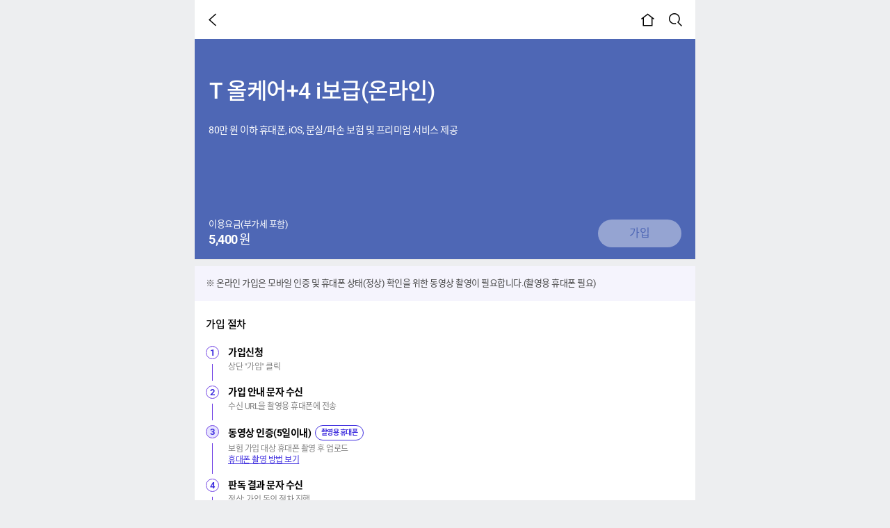

--- FILE ---
content_type: text/html; charset=utf-8
request_url: https://m.tworld.co.kr/product/callplan?prod_id=NA00008409
body_size: 120788
content:


<!DOCTYPE html>

<html lang="ko">
<head>
    <meta http-equiv="Content-Type" content="text/html; charset=UTF-8" />
    <meta charset="UTF-8">
    <meta name="viewport" content="width=device-width, initial-scale=1.0, maximum-scale=1.0, minimum-scale=1.0, user-scalable=no" />
    <meta name="apple-mobile-web-app-capable" content="yes" />
    <meta name="apple-mobile-web-app-status-bar-style" content="black" />
    <meta name="format-detection" content="telephone=no" />
    <meta name="referrer" content="unsafe-url" />
    <link rel="shortcut icon" href="https://cdnm.tworld.co.kr/img/common/favicon.ico" />
    <link rel="shortcut icon" href="https://cdnm.tworld.co.kr/img/common/favicon.png" />
    <link rel="apple-touch-icon" href="https://cdnm.tworld.co.kr/img/common/favicon.png" />
    
    <meta name="description" content="SK텔레콤의 모바일/인터넷/부가서비스 요금제 리스트 확인 및 요금제/부가서비스 이용시의 혜택정보와 가입/해지 방법, 이용시 주의사항 등의 다양한 정보를 확인하실 수 있습니다. T 올케어+4 i보급(온라인) - 80만 원 이하 휴대폰, iOS, 분실/파손 보험 및 프리미엄 서비스 제공" />
    <meta name="keywords" content="T 올케어+4 i보급(온라인), 상품 원장 , 상품" />
    <meta property="og:type" content="website">
	  <meta property="og:title" content="T 올케어+4 i보급(온라인) | T world" />
    <meta property="og:site_name" content="SKT" />
    <meta property="og:url" content="https://m.tworld.co.kr/product/callplan?prod_id=NA00008409" />
    <meta property="og:image" content="https://cdnm.tworld.co.kr/img/dummy/kakao_share.jpg?1769085182643" />
    <meta property="og:description" content="여기를 눌러 T world로 이동하세요." />
    <title>T 올케어+4 i보급(온라인) &lt; 상품원장 &lt; 상품 &lt; T world</title>
    <!--<link rel="stylesheet" type="text/css" href="https://cdnm.tworld.co.kr/css/common.css" media="all" />-->
<!--<link rel="stylesheet" type="text/css" href="https://cdnm.tworld.co.kr/css/layout.css" media="all" />-->
<!--<link rel="stylesheet" type="text/css" href="https://cdnm.tworld.co.kr/css/widgets.css" media="all" />-->
<!--<link rel="stylesheet" type="text/css" href="https://cdnm.tworld.co.kr/css/components.css" media="all" />-->
<link rel="stylesheet" type="text/css" href="https://cdnm.tworld.co.kr/css/style-86db93bc6b.min.css" media="all" />
<link rel="stylesheet" type="text/css" href="https://cdnm.tworld.co.kr/css/vendor.css" media="all" />
<link rel="stylesheet" type="text/css" href="https://cdnm.tworld.co.kr/css/style-roaming-a2279e9de6.min.css" media="all" />


</head>

<script>
  function loadScript(url, callback) {
    var script = document.createElement('script');

    if (script.readyState) { // IE 경우
      script.onreadystatechange = function() {
        if (script.readyState === 'loaded' || script.readyState === 'complete') {
          script.onreadystatechange = null;
          callback();
        }
      };
    } else { // 타 브라우저
      script.onload = function() {
        callback();
      };
      script.onerror = function () {
        console.log('failed xtractor script loaded.')
      }
    }
    script.src = url;
    document.getElementsByTagName('head')[0].appendChild(script);
  }


  // 함수 실행

  loadScript('https://xtr.tos.sktelecom.com/js/xtractor_script.js', function() {
    // script 로드 전에 이벤트가 발생할 케이스가 있기 때문에 스크립트 로드 후 한번더 실행 할수 있도록 처리 한다.

    setTimeout(function() {
      $(window).trigger('xtr_initialize');
    }, 100);

  });
</script>
<script src="https://cdnm.tworld.co.kr/js/vendor.js"></script>
<script src="https://cdnm.tworld.co.kr/js/roaming-8243872766.min.js"></script>
<script src="https://cdnm.tworld.co.kr/js/vendor-ex-187518003b.js"></script>
<script src="https://cdnm.tworld.co.kr/js/script-1abe862f2d.min.js"></script>
<script src="https://cdnm.tworld.co.kr/js/util-0b7a00382b.min.js"></script>
<script src="https://cdnm.tworld.co.kr/js/component-71a2d8b574.min.js"></script>
<script src="https://cdnm.tworld.co.kr/js/product-f404a2afbb.min.js"></script>
<script src="https://cdnm.tworld.co.kr/js/common-dc31959c6c.min.js"></script>
<script src="https://cdnm.tworld.co.kr/js/renewal_script-8af8385f5e.min.js"></script>
<body class="bg-productdetail">

<style type="text/css">
    
    .bg-productdetail .header-wrap { background-color: #4e67b5 }
    .bg-productdetail .productdetails-bg { background-color: #4e67b5 }
    .productdetails-ledgercase .btn .bt-white1 { color: #4e67b5 }
    
    
</style>

<!-- #skip_navigation -->
<div id="skipNav" class="skip_navi">
    <ul>
        <li><a href="#contents-area" class="fe-replace-history">본문 바로가기</a></li>
    </ul>
</div>
<!--// #skip_navigation -->
<!-- #contents -->
<div class="wrap" data-menuId="M001807">
    <!-- #header -->


<!-- #renewal - header -->

    
        <!-- 우주 메뉴id dev 현재 2개 = M002341(엑셀), M002328 -->
        
            
                <header class="tworld-sub-header">
                    <div class="sub-header-inner">
                        
                            <!-- 이전 화면 이동 버튼 : 이전 히스토리 -->
                            <a href="javascript:void(0);" role="button" class="menu-item-prev fe-common-back" style="visibility: hidden;" role="button">
                                <i class="svg-prev"></i>
                                <span class="hidden">이전 페이지</span>
                            </a>
                        
                        
                        <!-- // 231130 MOZOP002-31104-->
                        <span class="menu-box">
                            
                                <a href="/main/home" id="header-home" class="menu-item-home">
                                    <i class="svg-home"></i>
                                    <span class="hidden">홈</span>
                                </a>
                            
                            
                                
                                    <a href="/common/search-main" class="menu-item-search" role="button">
                                        <i class="svg-search"></i>
                                        <span class="hidden">검색</span>
                                    </a>
                                
                            
                            
                        </span>
                    </div>
                </header>
            
        
    

<!--// #renewal header -->





<script id="fe-tpl-menu" type="text/x-handlebars-template">
    {{#each list}}
    <div class="section-gnb">
        {{#each this}}
        {{#if showThis}}
            <ul class="gnb-depth1 {{#if isHidden}}none{{/if}}">
            <li>
                <div class="bt-depth1" {{#if isBg}}style="background-image:url(https://cdnm.tworld.co.kr{{bgimgFilePathNm}});"{{/if}}>
                    {{#if loginNeed}}
                    <button class="bt fe-bt-login">
                    {{else if isAccordion}}
                    <button class="bt fe-menu-link fe-accordion" aria-pressed="false" value="{{menuUrl}}" {{#if isExternalLink}}title="모바일웹 새창"{{/if}} data-xt_eid="{{xtrCode}}" data-xt_csid="NO" data-xt_action="VC" data-tracker="C" data-tracker_tw_menu_id="{{ menuId }}" data-tracker_tw_menu_nm="{{ menuNm }}">
                    {{else if isLink}}
                    <button class="bt fe-menu-link {{#if isShowDataCharge}} fe-show-data-charge {{/if}}" value="{{menuUrl}}" {{#if isExternalLink}}title="모바일웹 새창"{{/if}} data-xt_eid="{{xtrCode}}" data-xt_csid="NO" data-xt_action="VC" data-tracker="C" data-tracker_tw_menu_id="{{ menuId }}" data-tracker_tw_menu_nm="{{ menuNm }}">
                    {{else if isSSO}}
                    <button class="bt fe-menu-link {{#if isSSO}} fe-external-sso {{/if}}" value="{{menuUrl}}" data-xt_eid="{{xtrCode}}" data-xt_csid="NO" data-xt_action="VC" data-tracker="C" data-tracker_tw_menu_id="{{ menuId }}" data-tracker_tw_menu_nm="{{ menuNm }}">
                    {{else}}
                    <button class="bt">
                    {{/if}}
                        {{#if isIcon}}
                        <span class="ico"><img src="https://cdnm.tworld.co.kr{{iconImgFilePathNm}}" alt="{{menuNm}} 아이콘"></span> <!-- 웹 접근성 위반 조치 -->
                        {{/if}}
                        <span class="ti-info">{{menuNm}}
                            {{#if isRealtime}}
                            <em class="info fe-menu-realtime" value="{{realtimeBFF}}"></em>
                            {{/if}}
                            {{#if isDesc}}
                            <em class="tx">{{menuDesc}}</em>
                            {{/if}}
                        </span>
                        {{#if isNew}}
                        <i class="tod-ico-new"><span class="tod-blind">new</span></i>
                        {{/if}}
                    </button>
                    {{#if hasChildren}}
                    <button class="more" aria-pressed="false">하위메뉴 보기</button>
                    {{/if}}
                </div>
                {{#if hasChildren}}
                {{#if isLine}}
                <div class="depth2">
                    {{#each children}}
                    {{#if hasChildren}}
                    <strong class="ti">{{menuNm}}</strong>
                    <ul>
                        {{#each children}}
                        {{#if loginNeed}}
                        <li><button class="bt fe-bt-login">{{menuNm}}</button></li>
                        {{else}}
                        <li>
                        {{#if isSSO}}
                            <button class="bt fe-menu-link {{#if isSSO}} fe-external-sso {{/if}}" value="{{menuUrl}}" data-xt_eid="{{xtrCode}}" data-xt_csid="NO" data-xt_action="VC" data-tracker="C" data-tracker_tw_menu_id="{{ menuId }}" data-tracker_tw_menu_nm="{{ menuNm }}">{{menuNm}}
                        {{else}}
                            <button class="bt fe-menu-link {{#if isShowDataCharge}} fe-show-data-charge {{/if}}" value="{{menuUrl}}" {{#if isExternalLink}}title="모바일웹 새창"{{/if}} data-xt_eid="{{xtrCode}}" data-xt_csid="NO" data-xt_action="VC" data-tracker="C" data-tracker_tw_menu_id="{{ menuId }}" data-tracker_tw_menu_nm="{{ menuNm }}">{{menuNm}}
                        {{/if}}
                                {{#if isNew}}
                                <i class="tod-ico-new"><span class="tod-blind">new</span></i>
                                {{/if}}
                            </button>
                        </li>
                        {{/if}}
                        {{/each}}
                    </ul>
                    {{else}}
                    <ul class="line">
                        {{#if loginNeed}}
                        <li><button class="bt fe-bt-login">{{menuNm}}</button></li>
                        {{else}}
                        <li>
                            <button class="bt fe-menu-link {{#if isShowDataCharge}} fe-show-data-charge {{/if}}" value="{{menuUrl}}" {{#if isExternalLink}}title="모바일웹 새창"{{/if}} data-xt_eid="{{xtrCode}}" data-xt_csid="NO" data-xt_action="VC" data-tracker="C" data-tracker_tw_menu_id="{{ menuId }}" data-tracker_tw_menu_nm="{{ menuNm }}">{{menuNm}}
                                {{#if isNew}}
                                <i class="tod-ico-new"><span class="tod-blind">new</span></i>
                                {{/if}}
                            </button>
                        </li>
                        {{/if}}
                    </ul>
                    {{/if}}
                    {{/each}}
                </div>
                {{else}}
                <div class="depth2">
                    <ul>
                        {{#each children}}
                        {{#if loginNeed}}
                        <li><button class="bt fe-bt-login">{{menuNm}}</button></li>
                        {{else}}
                        <li>
                            <button class="bt fe-menu-link {{#if isShowDataCharge}} fe-show-data-charge {{/if}}" value="{{menuUrl}}" {{#if isExternalLink}}title="모바일웹 새창"{{/if}} data-xt_eid="{{xtrCode}}" data-xt_csid="NO" data-xt_action="VC" data-tracker="C" data-tracker_tw_menu_id="{{ menuId }}" data-tracker_tw_menu_nm="{{ menuNm }}">{{menuNm}}
                                {{#if isNew}}
                                <i class="tod-ico-new"><span class="tod-blind">new</span></i>
                                {{/if}}
                            </button>
                        </li>
                        {{/if}}

                            <div class="depth3">
                                <hr>
                                <ul>
                                    {{#each children}}
                                        <li>
                                            <button class="bt fe-menu-link {{#if isShowDataCharge}} fe-show-data-charge {{/if}}" style="margin-left: 30px" value="{{menuUrl}}" {{#if isExternalLink}}title="모바일웹 새창"{{/if}} data-xt_eid="{{xtrCode}}" data-xt_csid="NO" data-xt_action="VC" data-tracker="C" data-tracker_tw_menu_id="{{ menuId }}" data-tracker_tw_menu_nm="{{ menuNm }}">{{menuNm}}
                                                {{#if isNew}}
                                                    <i class="tod-ico-new"><span class="tod-blind">new</span></i>
                                                {{/if}}
                                            </button>
                                        </li>
                                    {{/each}}
                                </ul>
                            </div>

                        {{/each}}
                    </ul>
                </div>
                {{/if}}
                {{/if}}
            </li>
        </ul>
        {{else}}
        <ul class="gnb-depth1 {{#if isHidden}}none{{/if}}">
            {{#each this.children}}
            <li>
                {{#if isBg}}
                <div class="bt-depth1" style="background-image:url(https://cdnm.tworld.co.kr{{bgimgFilePathNm}})">
                    {{else}}
                    <div class="bt-depth1">
                        {{/if}}
                        {{#if loginNeed}}
                        <button class="bt fe-bt-login">
                        {{else if isAccordion}}
                        <button class="bt fe-menu-link fe-accordion" aria-pressed="false" value="{{menuUrl}}" {{#if isExternalLink}}title="모바일웹 새창"{{/if}} data-xt_eid="{{xtrCode}}" data-xt_csid="NO" data-xt_action="VC" data-tracker="C" data-tracker_tw_menu_id="{{ menuId }}" data-tracker_tw_menu_nm="{{ menuNm }}">
                        {{else if isLink}}
                        <button class="bt fe-menu-link {{#if isShowDataCharge}} fe-show-data-charge {{/if}}" value="{{menuUrl}}" {{#if isExternalLink}}title="모바일웹 새창"{{/if}} data-xt_eid="{{xtrCode}}" data-xt_csid="NO" data-xt_action="VC" data-tracker="C" data-tracker_tw_menu_id="{{ menuId }}" data-tracker_tw_menu_nm="{{ menuNm }}">
                        {{else}}
                        <button class="bt">
                        {{/if}}
                        {{#if isIcon}}
                        <span class="ico"><img src="https://cdnm.tworld.co.kr{{iconImgFilePathNm}}" alt="{{ menuNm }} 아이콘"></span>
                        {{/if}}
                        <span class="ti-info">
                            {{menuNm}}
                            {{#if isRealtime}}
                            <em class="info fe-menu-realtime" data-value="{{realtimeBFF}}"></em>
                            {{/if}}
                            {{#if isDesc}}
                            <em class="tx">{{menuDesc}}</em>
                            {{/if}}
                        </span>
                        </button>
                        {{#if hasChildren}}
                        <button class="more" aria-pressed="false">하위메뉴 보기</button>
                        {{/if}}
                    </div>
                    {{#if hasChildren}}
                    <div class="depth2">
                        <ul>
                            {{#each children}}
                            {{#if loginNeed}}
                            <li><button class="bt fe-bt-login">{{menuNm}}</button></li>
                            {{else}}
                            <li>
                            {{#if isSSO}}
                                <button class="bt fe-menu-link {{#if isSSO}} fe-external-sso {{/if}}" value="{{menuUrl}}" data-xt_eid="{{xtrCode}}" data-xt_csid="NO" data-xt_action="VC" data-tracker="C" data-tracker_tw_menu_id="{{ menuId }}" data-tracker_tw_menu_nm="{{ menuNm }}">{{menuNm}}
                            {{else}}
                                <button class="bt fe-menu-link {{#if isShowDataCharge}} fe-show-data-charge {{/if}}" value="{{menuUrl}}" {{#if isExternalLink}}title="모바일웹 새창"{{/if}} data-xt_eid="{{xtrCode}}" data-xt_csid="NO" data-xt_action="VC" data-tracker="C" data-tracker_tw_menu_id="{{ menuId }}" data-tracker_tw_menu_nm="{{ menuNm }}">{{menuNm}}
                            {{/if}}
                                    {{#if isNew}}
                                    <i class="tod-ico-new"><span class="tod-blind">new</span></i>
                                    {{/if}}
                                </button>
                            </li>
                            {{/if}}
                            {{/each}}
                        <ul>
                    </div>
                    {{/if}}
            </li>
            {{/each}}
        </ul>
        {{/if}}
    {{/each}}
    </div>
    {{/each}}
</script>

<script defer type="text/javascript">
  // var scriptPath = '';
  // 뷰져블 beusable 뷰저블 스크립트 삭제 요청(2025.12.31 수집 종료)으로 삭제 진행
</script>


    <!-- #contents -->
    <div class="container-wrap" id="contents">
        <h2 id="contents-area" tabindex="-1"><span class="blind">본문시작</span></h2>
        <div class="container">
            
            <!-- 상품타이틀 -->
<div class="cont-box nogaps-hoz productdetails-bg">
    
    
<div class="productdetails-wrap">
    <h3 class="productdetails-title">
        
        
        <div class="title">T 올케어+4 i보급(온라인)</div>
        
    </h3>
    
        

        
        <p class="productdetails-text02 ">
            
            80만 원 이하 휴대폰, iOS, 분실/파손 보험 및 프리미엄 서비스 제공
            
            
        </p>
        

        

        
    
    
    
</div>
    
    

<div class="productdetails-ledgercase">
    
    <p class="price-text">
        
        <span class="opacity80">이용요금(부가세 포함)</span><br>
        <strong class="price-type">5,400</strong>
            
        <span class="unit">원</span>
                
            

        
    </p>
    
    
    
    
    
        
        <div class="btn fe-btn_wrap">
            
                <button type="button" class="bt-white1 fe-btn_join fe-btn_ready_on" aria-hidden="true" style="display: none"
                        role="button"
                        data-url="/product/mobileplan-add/join" disabled>가입</button>
            
        </div>
        
    
    
</div>



    
    
</div>
<!-- //상품타이틀 -->
            

            
            


            

            
            
    

    <!-- 0히어로 할인제도 -->
    

    <!-- end of 0히어로 할인제도 -->

    

    <div class="fe-setting_wrap">
        
    </div>

    


            

            
            

            

            
            


<hr class="cont-sp type1" aria-hidden="true"/>

<div class="cont-box nogaps noborder">
    <div class="prVisual fe-contents"><!-- 240308 [MOZOP002-32788]_[MOZOP002-32792] 가입절차 추가 IOS -->            <div class="idpt-benefit benefit-white pd0">
                
<div class="auth_wrap">
                    
<div class="notice">
                        <p class="notice_title">※ 온라인 가입은 모바일 인증 및 휴대폰 상태(정상) 확인을 위한 동영상 촬영이 필요합니다.(촬영용 휴대폰 필요)</p>
                    </div><div class="auth_step">
                        <strong class="auth_step_title idpt-mobile">가입 절차</strong>
                        
<ol>
                            
<li>
                                <span class="step_num">1</span>
                                <dl class="auth_step_wrap">
                                    <dt class="step_title">가입신청</dt>
                                    <dd class="step_sub">상단 "가입" 클릭</dd>
                                </dl>
                            </li>
                            
<li>
                                <span class="step_num">2</span>
                                <dl class="auth_step_wrap">
                                    <dt class="step_title">가입 안내 문자 수신</dt>
                                    <dd class="step_sub">수신 URL을 <br class="idpt-pc">촬영용 휴대폰에 전송</dd>
                                </dl>
                            </li>
                            
<li class="active_link">
                                <span class="step_num active">3</span>
                                <dl class="auth_step_wrap">
                                    <dt class="step_title">동영상 인증(5일이내)<span>촬영용 휴대폰</span></dt>
                                    <dd class="step_sub">
                                        보험 가입 대상 휴대폰 촬영 후 업로드 <br>
                                        <a class="idpt-mobile fe-link-external" target="_blank" title="새창" href="https://youtu.be/Osm0on5URV4">휴대폰 촬영 방법 보기</a>
                                        <a class="idpt-pc" target="_blank" title="새창" href="https://youtu.be/Osm0on5URV4">휴대폰 촬영 방법 보기</a>
                                    </dd>
                                </dl>
                            </li>
                            
<li>
                                <span class="step_num">4</span>
                                <dl class="auth_step_wrap">
                                    <dt class="step_title">판독 결과 문자 수신</dt>
                                    <dd class="step_sub">정상: 가입 동의 절차 진행 <br>그외: 촬영 재시도 </dd>
                                </dl>
                            </li>
                            
<li>
                                <span class="step_num">5</span>
                                <dl class="auth_step_wrap">
                                    <dt class="step_title">완료</dt>
                                    <dd class="step_sub">가입 완료 문자 수신</dd>
                                </dl>
                            </li>
                        
</ol>
                    </div></div></div><hr class="cont-sp type1" aria-hidden="true">            <!-- //240308 [MOZOP002-32788]_[MOZOP002-32792] 가입절차 추가 IOS -->            <div class="idpt-prcont-wrap">
                <!-- ##### admin 등록 영역 ##### --><!-- 서비스 개요 -->
 <div class="idpt-benefit benefit-white" style="padding-bottom:0 !important">
                    <!-- 240502 [MOZOP002-34091] -->
                    <p class="idpt-mobile tx-medium">※ 2024년 7월 17일까지 가입 가능하며, 이후 신규 상품으로만 가입 가능합니다.</p>
                    <p class="idpt-pc" style="font-size:20px !important;font-weight:bold !important;color:#000">※ 2024년 7월 17일까지 가입 가능하며, 이후 신규 상품으로만 가입 가능합니다.</p>
                    <!-- //240502 [MOZOP002-34091] -->
                </div><div class="idpt-benefit benefit-white">
                    <p class="benefit-title">스마트폰 케어의 모든 것<br> All in One 혜택</p>
                    
<ul class="idpt-bg-list">
                        
<li class="display-flex">
                            <img src="https://cdnm.tworld.co.kr/img/product/idpt/bg_care_benefit_01_m.png" class="idpt-mobile" alt="">
                            <img src="data:," class="idpt-pc" alt="">
                            
<div>
                                <p class="idpt-bg-list-title">24시간 케어 서비스</p>
                                <p class="idpt-bg-list-txt">보험 및 휴대폰 이용에 대해 24시간 상담받으실 수 있으며, <br> ‘내 정보 안심 케어 서비스‘는 T 올케어플러스 앱 인증 및 로그인 후 이용하실 수 있습니다.</p>
                            </div></li>
                        
<li class="display-flex">
                            <img src="https://cdnm.tworld.co.kr/img/product/idpt/bg_care_benefit_02_m.png" class="idpt-mobile" alt="">
                            <img src="data:," class="idpt-pc" alt="">
                            
<div>
                                <p class="idpt-bg-list-title">분실 보상 휴대폰 당일 배송 서비스</p>
                                <p class="idpt-bg-list-txt">마감시간전 접수 및 자기부담금 납부가 완료되어야 당일 배송이 가능하며, 지역에 따라 접수 마감 시간이 다릅니다.</p>
                                <p class="idpt-bg-list-txt mt6">* 접수 마감 시간 등 상세 내용은 하단의 혜택사항 참고</p>
                                <p class="idpt-bg-list-txt mt6">* 파손 전용 상품은 해당 없음</p>
                            </div></li>
                        
<li class="display-flex">
                            <img src="https://cdnm.tworld.co.kr/img/product/idpt/bg_care_benefit_03_m.png" class="idpt-mobile" alt="">
                            <img src="data:," class="idpt-pc" alt="">
                            
<div>
                                <p class="idpt-bg-list-title">파손 수리 대행 서비스</p>
                                <p class="idpt-bg-list-txt">파손 사고 발생 시 전문 T올케어 코디가 고객이 원하는 장소로 찾아가서 수리 대행을 해드립니다.(가입 기간 중 총 2회)</p>
                                <p class="idpt-bg-list-txt mt6">* T 분실파손 보상센터(www.tallcare.co.kr, 1599-4962) 또는 T 올케어플러스 앱을 통해 접수</p>
                                <p class="idpt-bg-list-txt mt0">* 평일 오후 2시까지 접수 완료해야 당일 서비스 가능.(단, 도서/산간 및 일부 지역 제외)</p>
                                <p class="idpt-bg-list-txt mt0">* SKT 가족/지인에게 ‘선물하기’ 가능(1회에 한함)</p>
                                <p class="idpt-bg-list-txt mt0">* 분실 전용 상품은 해당 없음</p>
                            </div></li>
                        
<li class="display-flex">
                            <img src="https://cdnm.tworld.co.kr/img/product/idpt/bg_care_benefit_05_m.png" class="idpt-mobile" alt="">
                            <img src="data:," class="idpt-pc" alt="">
                            
<div>
                                <p class="idpt-bg-list-title">프리미엄임대 무료 제공</p>
                                <p class="idpt-bg-list-txt">휴대폰 분실 시 프리미엄 임대폰을 무료 제공합니다.</p>
                                <p class="idpt-bg-list-txt mt6">* 1년간 42일(매년 42일) 제공되며 분할 사용 가능</p>
                            </div></li>
                        
<li class="display-flex">
                            <img src="https://cdnm.tworld.co.kr/img/product/idpt/bg_care_benefit_04_m.png" class="idpt-mobile" alt="">
                            <img src="data:," class="idpt-pc" alt="">
                            
<div>
                                <p class="idpt-bg-list-title">배터리 교체</p>
                                <p class="idpt-bg-list-txt mt6">제조사 무상 보증 이후 성능 저하로 인한 배터리 교체 비용을 보상합니다.(제조사 공식 AS센터에 직접 방문해 교체 후 수리 내역서 제출 필요)</p>
                                <p class="idpt-bg-list-txt mt6">* S펜이 포함된 삼성 휴대폰은 배터리 교체 대신 S펜 교체 선택 가능</p>
                            </div></li>
                        
<li class="display-flex">
                            <img src="https://cdnm.tworld.co.kr/img/product/idpt/bg_care_benefit_06_m.png" class="idpt-mobile" alt="">
                            <img src="data:," class="idpt-pc" alt="">
                            
<div>
                                <p class="idpt-bg-list-title">스마트기기 파손 추가 보상</p>
                                <p class="idpt-bg-list-txt">등록된 스마트기기(스마트워치/태블릿/B tv air)의 파손 수리 비용을 보상합니다.(최대 1대)</p>
                                <p class="idpt-bg-list-txt mt6">*가입 상품의 보상 횟수/보상 한도 안에서 지급하며, 스마트기기 파손 보상 시 총 보상 횟수에서 차감<br>*자급제 스마트 기기(OMD) 제외
</p>
                            </div></li>
                        
<li class="display-flex">
                            <img src="https://cdnm.tworld.co.kr/img/product/idpt/bg_care_benefit_07_m.png" class="idpt-mobile" alt="">
                            <img src="data:," class="idpt-pc" alt="">
                            
<div>
                                <p class="idpt-bg-list-title">통신 생활 케어</p>
                                <p class="idpt-bg-list-txt">금융 사기 피해 또는 온라인 거래 사기 피해로 입은 금전적 손해에 대해 보상합니다.</p>
                                <p class="idpt-bg-list-txt mt6">* 금융 사기(피싱, 스미싱, 파밍)로 인하여 T 올케어플러스4 가입 고객님 명의 계좌에서 예금이 부당 인출되거나 신용카드 또는 휴대폰 결제가 부당하게 사용되어 입은 금전적 손해에 대해 최대 300만 원 한도 안에서 보상하며 자기부담금은 없음</p>
                                <p class="idpt-bg-list-txt mt6">* T올케어플러스4 가입 고객님이 온라인 쇼핑몰 거래 또는 중고 거래 사이트를 통한 개인 간 거래 사기로 입은 금전적 손해에 대해 손해 금액에서 자기부담금 제외 후 최대 50만 원 한도 안에서 보상. 자기부담금은 손해 금액의 20%와 10만원 중 큰 금액</p>
                            </div></li>
                        
<li class="display-flex">
                            <img src="https://cdnm.tworld.co.kr/img/product/idpt/bg_care_benefit_08_m.png" class="idpt-mobile" alt="">
                            <img src="data:," class="idpt-pc" alt="">
                            
<div>
                                <p class="idpt-bg-list-title">패밀리 케어</p>
                                <p class="idpt-bg-list-txt">가족 회선 최대 2회선까지 보험료가 저렴한 T 올케어플러스4 패밀리 상품에 가입할 수 있습니다.</p>
                                <p class="idpt-bg-list-txt mt6">* ‘T 올케어플러스 가족 그룹’에 등록된 연결 회선에 한함</p>
                            </div></li>
                    
</ul>
                </div><!--// 서비스 개요 --></div></div>
</div>


<hr class="cont-sp type1" aria-hidden="true"/>

<div class="cont-box nogaps">
    <ul class="link-long-list ntype02">
        
        <li>
            <div class="link-long">
                <button class="fe-btn_contents_detail" data-contents_idx="0" aria-haspopup="true">
                    이용요금 및 혜택
                    <span class="tx-sub">
                        <span class="ico"><span class="blind">보기</span></span>
                    </span>
                </button>
            </div>
            <div class="none fe-contents_detail_item" aria-hidden="true"
                 data-title="이용요금 및 혜택"
                 data-class="prVisual">
                <!-- ##### admin 등록 영역 ##### -->                            <div class="prCont-txt">
                                <h3>이용요금(제휴형)</h3>
                                
<table class="txt_center idpt-mobile benefit-button" width="100%" border="1" summary="이용요금(제휴형) 및 혜택사항을 안드로이드 기준의 이용요금(월), 보험료(면세), 플러스서비스 요금 (부가세 포함), 분실(보상횟수,자기부담금), 파손(보상횟수,자기부담금), 배터리교체(보상내용,보상대상,자기부담금) 플러스서비스, 가입기간, 가입 가능한 휴대폰, 가입 가능한 휴대폰 출시가격으로 구분해 안내합니다."><caption>이용요금(제휴형) 및 혜택사항(안드로이드)</caption><colgroup>
                                        <col style="width:10%;">
                                        <col style="width:12.2%;">
                                        <col style="width:10%;">
                                        <col style="width:10%;">
                                        <col style="width:10%;">
                                        <col style="width:10%;">
                                        <col style="width:10%;">
                                        <col style="width:10%;">
                                        <col style="width:10%;">
                                    </colgroup>
                                    
<thead><tr><th scope="col" colspan="2" rowspan="2">

구분
</th><th scope="col" colspan="7">

안드로이드
</th></tr><tr><td scope="col"><a href="https://m.tworld.co.kr/product/callplan?prod_id=NA00008364"><span class="tod-txcolor8 button-more" style="text-decoration: underline;">T 올케어+4 폴드(온라인)</span></a></td><td scope="col"><a href="https://m.tworld.co.kr/product/callplan?prod_id=NA00008369"><span class="tod-txcolor8 button-more" style="text-decoration: underline;">T 올케어+4 플립(온라인)</span></a></td><td scope="col"><a href="https://m.tworld.co.kr/product/callplan?prod_id=NA00008374"><span class="tod-txcolor8 button-more" style="text-decoration: underline;">T 올케어+4 고급(온라인)</span></a></td><td scope="col"><a href="https://m.tworld.co.kr/product/callplan?prod_id=NA00008379"><span class="tod-txcolor8 button-more" style="text-decoration: underline;">T 올케어+4 일반(온라인)</span></a></td><td scope="col"><a href="https://m.tworld.co.kr/product/callplan?prod_id=NA00008384"><span class="tod-txcolor8 button-more" style="text-decoration: underline;">T 올케어+4 파손F(온라인)</span></a></td><td scope="col"><a href="https://m.tworld.co.kr/product/callplan?prod_id=NA00008389"><span class="tod-txcolor8 button-more" style="text-decoration: underline;">T 올케어+4 파손80(온라인)</span></a></td><td scope="col"><a href="https://m.tworld.co.kr/product/callplan?prod_id=NA00008394"><span class="tod-txcolor8 button-more" style="text-decoration: underline;">T 올케어+4 파손40(온라인)</span></a></td></tr></thead>
                                    
<tbody><tr><th scope="row" colspan="2">

가입 가능 휴대폰 기종 및 가격
</th><td>

갤럭시Z 폴드
</td><td>

갤럭시Z 플립
</td><td>

100만 원 초과  <br>(갤럭시 Z 폴드/플립 제외)
</td><td>

100만 원 이하 <br>(갤럭시 Z 폴드/플립제외)
</td><td>

갤럭시 Z 폴드/플립
</td><td>

40만 원 초과 <br>(갤럭시 Z 폴드/플립 제외)
</td><td>

40만 원 이하 <br>(갤럭시 Z 폴드/플립 제외)
</td></tr><tr><th scope="row" colspan="2">

이용요금(월, 30개월까지)
</th><td>

11,900원
</td><td>

9,100원
</td><td>

8,000원
</td><td>

6,000원
</td><td>

8,200원
</td><td>

5,200원
</td><td>

3,900원
</td></tr><tr><th scope="row" rowspan="2"></th><th>

보험료(면세)
</th><td>

9,920원
</td><td>

7,120원
</td><td>

6,020원
</td><td>

4,020원
</td><td>

6,440원
</td><td>

3,440원
</td><td>

2,140원
</td></tr><tr><th>

플러스 서비스 (부가세 포함)
</th><td>

1,980원
</td><td>

1,980원
</td><td>

1,980원
</td><td>

1,980원
</td><td>

1,760원
</td><td>

1,760원
</td><td>

1,760원
</td></tr><tr><th scope="row" colspan="2">

이용요금(월, 31개월부터)
</th><td>

10,908원
</td><td>

8,388원
</td><td>

7,398원
</td><td>

5,598원
</td><td>

7,556원
</td><td>

4,856원
</td><td>

3,686원
</td></tr><tr></tr><tr><th scope="row" rowspan="3"></th><th scope="row" rowspan="2">

보험료(면세)
</th><td>

8,928원
</td><td>

6,408원
</td><td>

5,418원
</td><td>

3,618원
</td><td>

5,796원
</td><td>

3,096원
</td><td>

1,926원
</td></tr><tr><td colspan="7">

가입 31개월 차부터 해지하는 달까지 장기 가입 10% 할인 적용된 보험료임
</td></tr><tr><th>

플러스 서비스 (부가세 포함)
</th><td>

1,980원
</td><td>

1,980원
</td><td>

1,980원
</td><td>

1,980원
</td><td>

1,760원
</td><td>

1,760원
</td><td>

1,760원
</td></tr><tr><th scope="row" colspan="2">

가입 기간
</th><td colspan="7">

60개월
</td></tr><tr><th scope="row" colspan="2">

효력 개시 및 보상 조건
</th><td colspan="7">

상품 가입이 완료된 다음 날 00시부터 상품의 효력이 발생하며, 상품 가입 당일 분실/파손된 경우 또는 상품 가입 이후 통화 내역(음성통화/문자/데이터 사용)이 없는 경우 보상받으실 수 없음
</td></tr><tr><th scope="row" rowspan="3">

분실
</th><th scope="row">

보상 횟수
</th><td colspan="4">

                                                가입일 기준 365일당 분실 1회(최대5회)<br>
                                                (1일~365일 1회, 366일~730일 1회, 731일~1,095일 1회, 1,096일~1,460일 1회, 1,461일~1,825일 1회)
                                            
</td><td>

해당 없음
</td><td>

해당 없음
</td><td>

해당 없음
</td></tr><tr><th scope="row">

자기부담금 <br>(새 휴대폰)
</th><td>

손해액의 30%(최소 3만 원)
</td><td colspan="3">

손해액의 25%(최소 3만 원)
</td><td>

해당 없음
</td><td>

해당 없음
</td><td>

해당 없음
</td></tr><tr><th scope="row">

자기부담금 <br>
                                                (리뉴폰(보험 보상 전용 폰))
</th><td>

손해액의 20%(최소 3만 원)
</td><td colspan="3">

손해액의 15%(최소 3만 원)
</td><td>

해당 없음
</td><td>

해당 없음
</td><td>

해당 없음
</td></tr><tr><th scope="row" rowspan="2">

파손
</th><th scope="row">

보상 횟수
</th><td colspan="7">

3회(회당 보상한도는 휴대폰의 보험가액과 같음)
</td></tr><tr><th scope="row">

자기부담금
</th><td>

손해액의 30%(최소 3만 원)
</td><td colspan="3">

손해액의 25%(최소 3만 원)
</td><td>

손해액의 35%(최소 3만 원)
</td><td colspan="2">

손해액의 25%(최소 3만 원)
</td></tr><tr><th scope="row" rowspan="3">

완전 파손
</th><th scope="row">

보상 횟수
</th><td rowspan="3" colspan="4">

분실 보상으로 처리
</td><td colspan="3">

1회(보상 후 해지)
</td></tr><tr><th scope="row">

보상한도
</th><td>

120만 원
</td><td>

80만 원
</td><td>

40만 원
</td></tr><tr><th scope="row">

자기부담금
</th><td>

35만 원
</td><td>

15만 원
</td><td>

10만 원
</td></tr></tbody></table>
                                
<table class="txt_center idpt-pc benefit-button" width="100%" border="1" summary="이용요금(제휴형) 및 혜택사항을 안드로이드 기준의 이용요금(월), 보험료(면세), 플러스서비스 요금 (부가세 포함), 분실(보상횟수,자기부담금), 파손(보상횟수,자기부담금), 배터리교체(보상내용,보상대상,자기부담금) 플러스서비스, 가입기간, 가입 가능한 휴대폰, 가입 가능한 휴대폰 출시가격으로 구분해 안내합니다."><caption>이용요금(제휴형) 및 혜택사항(안드로이드)</caption><colgroup>
                                        <col style="width:14%;">
                                        <col style="width:16%;">
                                        <col style="width:10%;">
                                        <col style="width:10%;">
                                        <col style="width:10%;">
                                        <col style="width:10%;">
                                        <col style="width:10%;">
                                        <col style="width:10%;">
                                        <col style="width:10%;">
                                    </colgroup>
                                    
<thead><tr><th scope="col" colspan="2" rowspan="2">

구분
</th><th scope="col" colspan="7">

안드로이드
</th></tr><tr><td scope="col"><a href="http://www.tworld.co.kr/normal.do?serviceId=S_MSA_0008&amp;viewId=V_PROD7020&amp;prodId=NA00008364"><span class="tod-txcolor8 button-more" style="text-decoration: underline;">T 올케어+4 폴드(온라인)</span></a></td><td scope="col"><a href="http://www.tworld.co.kr/normal.do?serviceId=S_MSA_0008&amp;viewId=V_PROD7020&amp;prodId=NA00008369"><span class="tod-txcolor8 button-more" style="text-decoration: underline;">T 올케어+4 플립(온라인)</span></a></td><td scope="col"><a href="http://www.tworld.co.kr/normal.do?serviceId=S_MSA_0008&amp;viewId=V_PROD7020&amp;prodId=NA00008374"><span class="tod-txcolor8 button-more" style="text-decoration: underline;">T 올케어+4 고급(온라인)</span></a></td><td scope="col"><a href="http://www.tworld.co.kr/normal.do?serviceId=S_MSA_0008&amp;viewId=V_PROD7020&amp;prodId=NA00008379"><span class="tod-txcolor8 button-more" style="text-decoration: underline;">T 올케어+4 일반(온라인)</span></a></td><td scope="col"><a href="http://www.tworld.co.kr/normal.do?serviceId=S_MSA_0008&amp;viewId=V_PROD7020&amp;prodId=NA00008384"><span class="tod-txcolor8 button-more" style="text-decoration: underline;">T 올케어+4 파손F(온라인)</span></a></td><td scope="col"><a href="http://www.tworld.co.kr/normal.do?serviceId=S_MSA_0008&amp;viewId=V_PROD7020&amp;prodId=NA00008389"><span class="tod-txcolor8 button-more" style="text-decoration: underline;">T 올케어+4 파손80(온라인)</span></a></td><td scope="col"><a href="http://www.tworld.co.kr/normal.do?serviceId=S_MSA_0008&amp;viewId=V_PROD7020&amp;prodId=NA00008394"><span class="tod-txcolor8 button-more" style="text-decoration: underline;">T 올케어+4 파손40(온라인)</span></a></td></tr></thead>
                                    
<tbody><tr><th scope="row" colspan="2">

가입 가능 휴대폰 기종 및 가격
</th><td>

갤럭시Z 폴드
</td><td>

갤럭시Z 플립
</td><td>

100만 원 초과  <br>(갤럭시 Z 폴드/플립 제외)
</td><td>

100만 원 이하 <br>(갤럭시 Z 폴드/플립제외)
</td><td>

갤럭시 Z 폴드/플립
</td><td>

40만 원 초과 <br>(갤럭시 Z 폴드/플립 제외)
</td><td>

40만 원 이하 <br>(갤럭시 Z 폴드/플립 제외)
</td></tr><tr><th scope="row" colspan="2">

이용요금(월, 30개월까지)
</th><td>

11,900원
</td><td>

9,100원
</td><td>

8,000원
</td><td>

6,000원
</td><td>

8,200원
</td><td>

5,200원
</td><td>

3,900원
</td></tr><tr><th scope="row" rowspan="2"></th><th>

보험료(면세)
</th><td>

9,920원
</td><td>

7,120원
</td><td>

6,020원
</td><td>

4,020원
</td><td>

6,440원
</td><td>

3,440원
</td><td>

2,140원
</td></tr><tr><th>

플러스 서비스 (부가세 포함)
</th><td>

1,980원
</td><td>

1,980원
</td><td>

1,980원
</td><td>

1,980원
</td><td>

1,760원
</td><td>

1,760원
</td><td>

1,760원
</td></tr><tr><th scope="row" colspan="2">

이용요금(월, 31개월부터)
</th><td>

10,908원
</td><td>

8,388원
</td><td>

7,398원
</td><td>

5,598원
</td><td>

7,556원
</td><td>

4,856원
</td><td>

3,686원
</td></tr><tr></tr><tr><th scope="row" rowspan="3"></th><th scope="row" rowspan="2">

보험료(면세)
</th><td>

8,928원
</td><td>

6,408원
</td><td>

5,418원
</td><td>

3,618원
</td><td>

5,796원
</td><td>

3,096원
</td><td>

1,926원
</td></tr><tr><td colspan="7">

가입 31개월 차부터 해지하는 달까지 장기 가입 10% 할인 적용된 보험료임
</td></tr><tr><th>

플러스 서비스 (부가세 포함)
</th><td>

1,980원
</td><td>

1,980원
</td><td>

1,980원
</td><td>

1,980원
</td><td>

1,760원
</td><td>

1,760원
</td><td>

1,760원
</td></tr><tr><th scope="row" colspan="2">

가입 기간
</th><td colspan="7">

60개월
</td></tr><tr><th scope="row" colspan="2">

효력 개시 및 보상 조건
</th><td colspan="7">

상품 가입이 완료된 다음 날 00시부터 상품의 효력이 발생하며, 상품 가입 당일 분실/파손된 경우 또는 상품 가입 이후 통화 내역(음성통화/문자/데이터 사용)이 없는 경우 보상받으실 수 없음
</td></tr><tr><th scope="row" rowspan="3">

분실
</th><th scope="row">

보상 횟수
</th><td colspan="4">

                                                가입일 기준 365일당 분실 1회(최대5회)<br>
                                                (1일~365일 1회, 366일~730일 1회, 731일~1,095일 1회, 1,096일~1,460일 1회, 1,461일~1,825일 1회)
                                            
</td><td>

해당 없음
</td><td>

해당 없음
</td><td>

해당 없음
</td></tr><tr><th scope="row">

자기부담금 <br>(새 휴대폰)
</th><td>

손해액의 30%(최소 3만 원)
</td><td colspan="3">

손해액의 25%(최소 3만 원)
</td><td>

해당 없음
</td><td>

해당 없음
</td><td>

해당 없음
</td></tr><tr><th scope="row">

자기부담금 <br>
                                                (리뉴폰(보험 보상 전용 폰))
</th><td>

손해액의 20%(최소 3만 원)
</td><td colspan="3">

손해액의 15%(최소 3만 원)
</td><td>

해당 없음
</td><td>

해당 없음
</td><td>

해당 없음
</td></tr><tr><th scope="row" rowspan="2">

파손
</th><th scope="row">

보상 횟수
</th><td colspan="7">

3회(회당 보상한도는 휴대폰의 보험가액과 같음)
</td></tr><tr><th scope="row">

자기부담금
</th><td>

손해액의 30%(최소 3만 원)
</td><td colspan="3">

손해액의 25%(최소 3만 원)
</td><td>

손해액의 35%(최소 3만 원)
</td><td colspan="2">

손해액의 25%(최소 3만 원)
</td></tr><tr><th scope="row" rowspan="3">

완전 파손
</th><th scope="row">

보상 횟수
</th><td rowspan="3" colspan="4">

분실 보상으로 처리
</td><td colspan="3">

1회(보상 후 해지)
</td></tr><tr><th scope="row">

보상한도
</th><td>

120만 원
</td><td>

80만 원
</td><td>

40만 원
</td></tr><tr><th scope="row">

자기부담금
</th><td>

35만 원
</td><td>

15만 원
</td><td>

10만 원
</td></tr></tbody></table>
                                
<table class="txt_center idpt-mobile benefit-button" width="100%" border="1" summary="이용요금 및 혜택사항을 iOS 기준의 이용요금(월), 보험료(면세), 플러스서비스 요금 (부가세 포함), 분실(보상횟수,자기부담금), 파손(보상횟수,자기부담금), 배터리교체(보상내용,보상대상,자기부담금) 플러스서비스, 가입기간, 가입 가능한 휴대폰, 가입 가능한 휴대폰 출시가격으로 구분해 안내합니다."><caption>이용요금 및 혜택사항(iOS)</caption><colgroup>
                                        <col style="width:8%;">
                                        <col style="width:11%;">
                                        <col style="width:12%;">
                                        <col style="width:12%;">
                                        <col style="width:12%;">
                                        <col style="width:12%;">
                                        <col style="width:12%;">
                                    </colgroup>
                                    
<thead><tr><th scope="col" colspan="2" rowspan="2">

구분
</th><th scope="col" colspan="5">

iOS
</th></tr><tr><td scope="col"><a href="https://m.tworld.co.kr/product/callplan?prod_id=NA00008399"><span class="tod-txcolor8 button-more" style="text-decoration: underline;">T 올케어+4 i고급(온라인)</span></a></td><td scope="col"><a href="https://m.tworld.co.kr/product/callplan?prod_id=NA00008404"><span class="tod-txcolor8 button-more" style="text-decoration: underline;">T 올케어+4 i일반(온라인)</span></a></td><td scope="col"><a href="https://m.tworld.co.kr/product/callplan?prod_id=NA00008409"><span class="tod-txcolor8 button-more" style="text-decoration: underline;">T 올케어+4 i보급(온라인)</span></a></td><td scope="col"><a href="https://m.tworld.co.kr/product/callplan?prod_id=NA00008414"><span class="tod-txcolor8 button-more" style="text-decoration: underline;">T 올케어+4 i파손80(온라인)</span></a></td><td scope="col"><a href="https://m.tworld.co.kr/product/callplan?prod_id=NA00008419"><span class="tod-txcolor8 button-more" style="text-decoration: underline;">T 올케어+4 i파손50(온라인)</span></a></td></tr></thead>
                                    
<tbody><tr><th scope="row" colspan="2">

가입 가능 휴대폰 기종 및 가격
</th><td>

130만 원 <br>초과
</td><td>

80만 원 초과 <br>130만 원 이하
</td><td>

80만 원 <br>이하
</td><td>

80만 원 <br>초과
</td><td>

80만 원 <br>이하
</td></tr><tr><th scope="row" colspan="2">

이용요금(월, 30개월까지)
</th><td>

9,300원
</td><td>

7,300원
</td><td>

5,400원
</td><td>

5,800원
</td><td>

4,400원
</td></tr><tr><th scope="row" rowspan="2"></th><th>

보험료(면세)
</th><td>

7,320원
</td><td>

5,320원
</td><td>

3,420원
</td><td>

4,040원
</td><td>

2,640원
</td></tr><tr><th>

플러스 서비스 (부가세 포함)
</th><td>

1,980원
</td><td>

1,980원
</td><td>

1,980원
</td><td>

1,760원
</td><td>

1,760원
</td></tr><tr><th scope="row" colspan="2">

이용요금(월, 31개월부터)
</th><td>

8,568원
</td><td>

6,768원
</td><td>

5,058원
</td><td>

5,396원
</td><td>

4,136원
</td></tr><tr><th scope="row" rowspan="3"></th><th scope="row" rowspan="2">

보험료(면세)
</th><td>

6,588원
</td><td>

4,788원
</td><td>

3,078원
</td><td>

3,636원
</td><td>

2,376원
</td></tr><tr><td colspan="5">

가입 31개월 차부터 해지하는 달까지 장기 가입 10% 할인 적용된 보험료임
</td></tr><tr><th>

플러스 서비스 (부가세 포함)
</th><td>

1,980원
</td><td>

1,980원
</td><td>

1,980원
</td><td>

1,760원
</td><td>

1,760원
</td></tr><tr><th scope="row" colspan="2">

가입 기간
</th><td colspan="5">

60개월
</td></tr><tr><th scope="row" colspan="2">

효력 개시 및 보상 조건
</th><td colspan="5">

상품 가입이 완료된 다음 날 00시부터 상품의 효력이 발생하며, 상품 가입 당일 분실/파손된 경우 또는 상품 가입 이후 통화 내역(음성통화/문자/데이터 사용)이 없는 경우 보상받으실 수 없음
</td></tr><tr><th scope="row" rowspan="3">

분실
</th><th scope="row">

보상 횟수
</th><td colspan="3">

가입일 기준 365일당 분실 1회(최대5회)<br>
                                                (1일~365일 1회, 366일~730일 1회,<br>
                                                731일~1,095일 1회, 1,096일~1,460일 1회,<br>
                                                1,461일~1,825일 1회)
                                            
</td><td>

해당 없음
</td><td>

해당 없음
</td></tr><tr><th scope="row">

자기부담금 <br> (새 휴대폰)
</th><td colspan="3">

손해액의 30%(최소 3만 원)
</td><td>

해당 없음
</td><td>

해당 없음
</td></tr><tr><th scope="row">

자기부담금 <br> (리뉴폰(보험 보상 전용 폰))
</th><td colspan="3">

손해액의 20%(최소 3만 원)
</td><td>

해당 없음
</td><td>

해당 없음
</td></tr><tr><th scope="row" rowspan="2">

파손
</th><th scope="row">

보상 횟수
</th><td colspan="5">

3회(회당 보상한도는 휴대폰의 보험가액과 같음)
</td></tr><tr><th scope="row">

자기부담금
</th><td colspan="5">

손해액의 30%(최소 3만 원)
</td></tr><tr><th scope="row" rowspan="3">

완전 파손
</th><th scope="row">

보상 횟수
</th><td rowspan="3" colspan="3">

분실 보상으로 처리
</td><td colspan="2">

1회(보상 후 해지)
</td></tr><tr><th scope="row">

보상한도
</th><td>

80만 원
</td><td>

50만 원
</td></tr><tr><th scope="row">

자기부담금
</th><td>

15만 원
</td><td>

12만 원
</td></tr></tbody></table>
                                
<table class="txt_center idpt-pc benefit-button" width="100%" border="1" summary="이용요금 및 혜택사항을 iOS 기준의 이용요금(월), 보험료(면세), 플러스서비스 요금 (부가세 포함), 분실(보상횟수,자기부담금), 파손(보상횟수,자기부담금), 배터리교체(보상내용,보상대상,자기부담금) 플러스서비스, 가입기간, 가입 가능한 휴대폰, 가입 가능한 휴대폰 출시가격으로 구분해 안내합니다."><caption>이용요금 및 혜택사항(iOS)</caption><colgroup>
                                        <col style="width:12.5%;">
                                        <col style="width:13.2%;">
                                        <col style="width:12%;">
                                        <col style="width:12%;">
                                        <col style="width:12%;">
                                        <col style="width:12%;">
                                        <col style="width:12%;">
                                    </colgroup>
                                    
<thead><tr><th scope="col" colspan="2" rowspan="2">

구분
</th><th scope="col" colspan="5">

iOS
</th></tr><tr><td scope="col"><a href="http://www.tworld.co.kr/normal.do?serviceId=S_MSA_0008&amp;viewId=V_PROD7020&amp;prodId=NA00008399"><span class="tod-txcolor8 button-more" style="text-decoration: underline;">T 올케어+4 i고급(온라인)</span></a></td><td scope="col"><a href="http://www.tworld.co.kr/normal.do?serviceId=S_MSA_0008&amp;viewId=V_PROD7020&amp;prodId=NA00008404"><span class="tod-txcolor8 button-more" style="text-decoration: underline;">T 올케어+4 i일반(온라인)</span></a></td><td scope="col"><a href="http://www.tworld.co.kr/normal.do?serviceId=S_MSA_0008&amp;viewId=V_PROD7020&amp;prodId=NA00008409"><span class="tod-txcolor8 button-more" style="text-decoration: underline;">T 올케어+4 i보급(온라인)</span></a></td><td scope="col"><a href="http://www.tworld.co.kr/normal.do?serviceId=S_MSA_0008&amp;viewId=V_PROD7020&amp;prodId=NA00008414"><span class="tod-txcolor8 button-more" style="text-decoration: underline;">T 올케어+4 i파손80(온라인)</span></a></td><td scope="col"><a href="http://www.tworld.co.kr/normal.do?serviceId=S_MSA_0008&amp;viewId=V_PROD7020&amp;prodId=NA00008419"><span class="tod-txcolor8 button-more" style="text-decoration: underline;">T 올케어+4 i파손50(온라인)</span></a></td></tr></thead>
                                    
<tbody><tr><th scope="row" colspan="2">

가입 가능 휴대폰 기종 및 가격
</th><td>

130만 원 <br>초과
</td><td>

80만 원 초과 <br>130만 원 이하
</td><td>

80만 원 <br>이하
</td><td>

80만 원 <br>초과
</td><td>

80만 원 <br>이하
</td></tr><tr><th scope="row" colspan="2">

이용요금(월, 30개월까지)
</th><td>

9,300원
</td><td>

7,300원
</td><td>

5,400원
</td><td>

5,800원
</td><td>

4,400원
</td></tr><tr><th scope="row" rowspan="2"></th><th>

보험료(면세)
</th><td>

7,320원
</td><td>

5,320원
</td><td>

3,420원
</td><td>

4,040원
</td><td>

2,640원
</td></tr><tr><th>

플러스 서비스 (부가세 포함)
</th><td>

1,980원
</td><td>

1,980원
</td><td>

1,980원
</td><td>

1,760원
</td><td>

1,760원
</td></tr><tr><th scope="row" colspan="2">

이용요금(월, 31개월부터)
</th><td>

8,568원
</td><td>

6,768원
</td><td>

5,058원
</td><td>

5,396원
</td><td>

4,136원
</td></tr><tr><th scope="row" rowspan="3"></th><th scope="row" rowspan="2">

보험료(면세)
</th><td>

6,588원
</td><td>

4,788원
</td><td>

3,078원
</td><td>

3,636원
</td><td>

2,376원
</td></tr><tr><td colspan="5">

가입 31개월 차부터 해지하는 달까지 장기 가입 10% 할인 적용된 보험료임
</td></tr><tr><th>

플러스 서비스 (부가세 포함)
</th><td>

1,980원
</td><td>

1,980원
</td><td>

1,980원
</td><td>

1,760원
</td><td>

1,760원
</td></tr><tr><th scope="row" colspan="2">

가입 기간
</th><td colspan="5">

60개월
</td></tr><tr><th scope="row" colspan="2">

효력 개시 및 보상 조건
</th><td colspan="5">

상품 가입이 완료된 다음 날 00시부터 상품의 효력이 발생하며, 상품 가입 당일 분실/파손된 경우 또는 상품 가입 이후 통화 내역(음성통화/문자/데이터 사용)이 없는 경우 보상받으실 수 없음
</td></tr><tr><th scope="row" rowspan="3">

분실
</th><th scope="row">

보상 횟수
</th><td colspan="3">

가입일 기준 365일당 분실 1회(최대5회)<br>
                                                (1일~365일 1회, 366일~730일 1회,<br>
                                                731일~1,095일 1회, 1,096일~1,460일 1회,<br>
                                                1,461일~1,825일 1회)
                                            
</td><td>

해당 없음
</td><td>

해당 없음
</td></tr><tr><th scope="row">

자기부담금 <br> (새 휴대폰)
</th><td colspan="3">

손해액의 30%(최소 3만 원)
</td><td>

해당 없음
</td><td>

해당 없음
</td></tr><tr><th scope="row">

자기부담금 <br> (리뉴폰(보험 보상 전용 폰))
</th><td colspan="3">

손해액의 20%(최소 3만 원)
</td><td>

해당 없음
</td><td>

해당 없음
</td></tr><tr><th scope="row" rowspan="2">

파손
</th><th scope="row">

보상 횟수
</th><td colspan="5">

3회(회당 보상한도는 휴대폰의 보험가액과 같음)
</td></tr><tr><th scope="row">

자기부담금
</th><td colspan="5">

손해액의 30%(최소 3만 원)
</td></tr><tr><th scope="row" rowspan="3">

완전 파손
</th><th scope="row">

보상 횟수
</th><td rowspan="3" colspan="3">

분실 보상으로 처리
</td><td colspan="2">

1회(보상 후 해지)
</td></tr><tr><th scope="row">

보상한도
</th><td>

80만 원
</td><td>

50만 원
</td></tr><tr><th scope="row">

자기부담금
</th><td>

15만 원
</td><td>

12만 원
</td></tr></tbody></table>
                                
<table class="idpt-mobile" width="100%" border="1" summary="이용요금 및 혜택사항을 안드로이드/iOS 기준의 배터리교체(보상내용,보상대상,자기부담금), 스마트기기 파손(보상내용,보상대상,자기부담금), 통신생활케어(보상내용,보상대상,자기부담금), 플러스서비스로 구분해 안내합니다."><caption>이용요금 및 혜택사항(안드로이드,iOS)</caption><colgroup>
                                        <col style="width:9%;">
                                        <col style="width:12%;">
                                        <col style="width:66%;">
                                    </colgroup>
                                    
<thead><tr><th scope="col" colspan="2">

구분
</th><th scope="col">

안드로이드/iOS
</th></tr></thead>
                                    
<tbody><tr><th scope="row" rowspan="3">

패밀리 케어
</th><th scope="row" rowspan="2">

연결 회선의 <br>
                                                패밀리 보험 가입
</th></tr><tr><td>

‘T 올케어플러스 가족 그룹’에 등록된 연결 회선(SK텔레콤 회선 한정, 최대 2회선)은 ‘T 올케어플러스4 패밀리’ 가입 가능
                                                <br> (연결 회선이 ‘T 올케어플러스 가족 그룹’에 등록된 후 새 휴대폰으로 신규가입/번호이동/기기변경한 날을 포함해 61일(공휴일 포함) 안에 가입 가능)
                                                <br> ※ T 올케어플러스4 패밀리: T 올케어플러스4 대비 이용요금이 최대 11.8% 할인된 보험 상품
                                            
</td></tr><tr><th scope="row">

파손 보상한도 공유
</th><td>

                                                ‘T 올케어플러스 4 패밀리' 가입 회선의 파손 수리 비용 보상('T 올케어플러스 4 패밀리'의 파손 보상한도를 다 쓴 경우에 한해 최대 1회)<br>
                                                수리 1회당 보상한도: T 올케어플러스 4 가입 시점, 파손 시점, 보상 시점의 휴대폰 출고가 중 적은 금액
                                            
</td></tr><tr><th scope="row" rowspan="3">

배터리 교체
</th><th scope="row">

보상 내용
</th><td>

                                                배터리 1회 교체 비용 보상(제조사 무상 보증 이후 성능 저하로 인한 교체 비용 보상) <br>
                                                ※ S펜이 포함된 삼성 휴대폰은 배터리 교체 대신 S펜 교체 선택 가능(S펜은 휴대폰 개통 후 366일~1,825일 안에 교체 가능) <br>
                                                스마트기기 파손 보상에 가입한 스마트기기(스마트워치/태블릿/B tv air)는 해당되지 않음
                                            
</td></tr><tr><th scope="row">

보상 대상
</th><td>

제조사 공식 AS센터에서 ‘배터리 성능 저하’로 교체 시
</td></tr><tr><th scope="row">

자기부담금
</th><td>

                                                2만 원(S펜 교체시 1만 원)
                                            
</td></tr><tr><th scope="row" rowspan="3">

스마트기기 <br> 파손
</th><th scope="row">

보상 내용
</th><td>

                                                스마트기기(스마트워치/태블릿/B tv air)의 파손 수리 비용 보상(최대1대)<br>
                                                수리/교체(리퍼) 1회당 최대가입금액 60만 원<br>
                                                가입 상품의 보상 횟수/보상한도 안에서 지급되며, 스마트기기 보상 시 총 보상 횟수(3회)에서 차감<br>
                                                (단, 스마트기기 등록 여부와 관계없이 이용요금은 동일하며, 스마트기기의 완전 파손은 보상받을 수 없음)<br>
                                            
</td></tr><tr><th scope="row">

보상 대상
</th><td>

                                                T 올케어플러스4와 같은 명의로 SK텔레콤에서 구매 및 개통한 스마트기기(스마트워치/태블릿/B tv air) * 자급제 스마트기기(OMD) 제외<br>
                                                T 올케어플러스 4 가입 전후 30일(공휴일 포함) 안에 구매 및 개통하고, T 올케어플러스 4 가입한 날을 포함해 31일(공휴일 포함) 안에 등록한 스마트기기
                                            
</td></tr><tr><th scope="row">

자기부담금
</th><td>

                                                안드로이드 스마트기기: 안드로이드 계열의 각 상품별 파손 자기부담금 적용<br>
                                                iOS 스마트기기: iOS 계열의 각 상품별 파손 자기부담금 적용
                                            
</td></tr><tr><th scope="row" rowspan="2">

통신생활케어
</th><th scope="row">

금융 사기 피해 보상
</th><td>

                                                1) 보상 내용: 금융 사기 피해 보상<br>
                                                2) 보상 대상: 금융 사기(피싱, 스미싱, 파밍)로 인하여 T 올케어플러스4 가입 고객님 명의 계좌에서 예금이 부당 인출되거나, 신용카드 또는 휴대폰 결제가 부당하게 사용되어 입은 금전적 손해<br>
                                                3) 보상한도: 최대 300만 원<br>
                                                4) 보상 횟수: 보상잔액이 남은 경우 무제한, 보상잔액이 남지 않은 경우 최대 1회<br>
                                                5) 자기부담금: 없음
                                            
</td></tr><tr><th scope="row">

온라인 거래 사기 피해 보상
</th><td>

                                                1) 보상 내용: 온라인 거래(쇼핑몰 또는 중고 거래) 사기 피해 보상<br>
                                                2) 보상 대상: T올케어플러스4 가입 고객님이 ① 온라인 쇼핑몰 거래 또는 ② 중고 거래 사이트를 통한 개인 간 거래 사기로 입은 금전적 손해<br>
                                                3) 보상한도: 손해 금액에서 자기부담금 제외 후 최대 50만 원<br>
                                                4) 보상 횟수: 보상잔액이 남은 경우 무제한, 보상잔액이 남지 않은 경우 최대 1회<br>
                                                5) 자기부담금: 손해 금액의 20%와 10만 원 중 큰 금액
                                            
</td></tr><tr><th scope="row" colspan="2">

플러스 서비스
</th><td>

                                                24시간 케어 서비스, 분실 시 보상 휴대폰 당일 배송(파손 전용 상품은 해당 없음),<br>
                                                파손 수리 및 보상 접수 대행, 프리미엄 임대폰 연 42일 무료 제공
                                            
</td></tr></tbody></table>
                                
<table class="idpt-pc" width="100%" border="1" summary="이용요금 및 혜택사항을 안드로이드/iOS 기준의 배터리교체(보상내용,보상대상,자기부담금), 스마트기기 파손(보상내용,보상대상,자기부담금), 통신생활케어(보상내용,보상대상,자기부담금), 플러스서비스로 구분해 안내합니다."><caption>이용요금 및 혜택사항(안드로이드,iOS)</caption><colgroup>
                                        <col style="width:13%;">
                                        <col style="width:15.3%;">
                                        <col style="width:66%;">
                                    </colgroup>
                                    
<thead><tr><th scope="col" colspan="2">

구분
</th><th scope="col">

안드로이드/iOS
</th></tr></thead>
                                    
<tbody><tr><th scope="row" rowspan="3">

패밀리 케어
</th><th scope="row" rowspan="2">

연결 회선의 <br>
                                                패밀리 보험 가입
</th></tr><tr><td>

‘T 올케어플러스 가족 그룹’에 등록된 연결 회선(SK텔레콤 회선 한정, 최대 2회선)은 ‘T 올케어플러스4 패밀리’ 가입 가능
                                                <br> (연결 회선이 ‘T 올케어플러스 가족 그룹’에 등록된 후 새 휴대폰으로 신규가입/번호이동/기기변경한 날을 포함해 61일(공휴일 포함) 안에 가입 가능)
                                                <br> ※ T 올케어플러스4 패밀리: T 올케어플러스4 대비 이용요금이 최대 11.8% 할인된 보험 상품
                                            
</td></tr><tr><th scope="row">

파손 보상한도 공유
</th><td>

                                                ‘T 올케어플러스 4 패밀리' 가입 회선의 파손 수리 비용 보상('T 올케어플러스 4 패밀리'의 파손 보상한도를 다 쓴 경우에 한해 최대 1대)<br>
                                                수리 1회당 보상한도: T 올케어플러스 4 가입 시점, 파손 시점, 보상 시점의 휴대폰 출고가 중 적은 금액
                                            
</td></tr><tr><th scope="row" rowspan="3">

배터리 교체
</th><th scope="row">

보상 내용
</th><td>

                                                배터리 1회 교체 비용 보상(제조사 무상 보증 이후 성능 저하로 인한 교체 비용 보상) <br>
                                                ※ S펜이 포함된 삼성 휴대폰은 배터리 교체 대신 S펜 교체 선택 가능(S펜은 휴대폰 개통 후 366일~1,825일 안에 교체 가능) <br>
                                                스마트기기 파손 보상에 가입한 스마트기기(스마트워치/태블릿/B tv air)는 해당되지 않음
                                            
</td></tr><tr><th scope="row">

보상 대상
</th><td>

제조사 공식 AS센터에서 ‘배터리 성능 저하’로 교체 시
</td></tr><tr><th scope="row">

자기부담금
</th><td>

                                                2만 원(S펜 교체시 1만 원)
                                            
</td></tr><tr><th scope="row" rowspan="3">

스마트기기 <br> 파손
</th><th scope="row">

보상 내용
</th><td>

                                                스마트기기(스마트워치/태블릿/B tv air)의 파손 수리 비용 보상(최대1대)<br>
                                                수리/교체(리퍼) 1회당 최대가입금액 60만 원<br>
                                                가입 상품의 보상 횟수/보상한도 안에서 지급되며, 스마트기기 보상 시 총 보상 횟수(3회)에서 차감<br>
                                                (단, 스마트기기 등록 여부와 관계없이 이용요금은 동일하며, 스마트기기의 완전 파손은 보상받을 수 없음)<br>
                                            
</td></tr><tr><th scope="row">

보상 대상
</th><td>

                                                T 올케어플러스4와 같은 명의로 SK텔레콤에서 구매 및 개통한 스마트기기(스마트워치/태블릿/B tv air) * 자급제 스마트기기(OMD) 제외<br>
                                                T 올케어플러스 4 가입 전후 30일(공휴일 포함) 안에 구매 및 개통하고, T 올케어플러스 4 가입한 날을 포함해 31일(공휴일 포함) 안에 등록한 스마트기기
                                            
</td></tr><tr><th scope="row">

자기부담금
</th><td>

                                                안드로이드 스마트기기: 안드로이드 계열의 각 상품별 파손 자기부담금 적용<br>
                                                iOS 스마트기기: iOS 계열의 각 상품별 파손 자기부담금 적용
                                            
</td></tr><tr><th scope="row" rowspan="2">

통신생활케어
</th><th scope="row">

금융 사기 피해 보상
</th><td>

                                                1) 보상 내용: 금융 사기 피해 보상<br>
                                                2) 보상 대상: 금융 사기(피싱, 스미싱, 파밍)로 인하여 T 올케어플러스4 가입 고객님 명의 계좌에서 예금이 부당 인출되거나, 신용카드 또는 휴대폰 결제가 부당하게 사용되어 입은 금전적 손해<br>
                                                3) 보상한도: 최대 300만 원<br>
                                                4) 보상 횟수: 보상잔액이 남은 경우 무제한, 보상잔액이 남지 않은 경우 최대 1회<br>
                                                5) 자기부담금: 없음
                                            
</td></tr><tr><th scope="row">

온라인 거래 사기 피해 보상
</th><td>

                                                1) 보상 내용: 온라인 거래(쇼핑몰 또는 중고 거래) 사기 피해 보상<br>
                                                2) 보상 대상: T올케어플러스4 가입 고객님이 ① 온라인 쇼핑몰 거래 또는 ② 중고 거래 사이트를 통한 개인 간 거래 사기로 입은 금전적 손해<br>
                                                3) 보상한도: 손해 금액에서 자기부담금 제외 후 최대 50만 원<br>
                                                4) 보상 횟수: 보상잔액이 남은 경우 무제한, 보상잔액이 남지 않은 경우 최대 1회<br>
                                                5) 자기부담금: 손해 금액의 20%와 10만 원 중 큰 금액
                                            
</td></tr><tr><th scope="row" colspan="2">

플러스 서비스
</th><td>

                                                24시간 케어 서비스, 분실 시 보상 휴대폰 당일 배송(파손 전용 상품은 해당 없음),<br>
                                                파손 수리 및 보상 접수 대행, 프리미엄 임대폰 연 42일 무료 제공
                                            
</td></tr></tbody></table>
                                
<ul>
                                    
<li class="txt-litype">※  휴대폰이 이용 정지 또는 일시 정지된 상태라도 T 올케어플러스4 이용요금은 정상 청구됩니다. (월 중 가입/해지 시에는 가입일수에 따라 일할 계산하여 청구됨)</li><!-- 240522 [MOZOP002-34461]-->
                                    
<li class="txt-litype">※  파손형 상품은 휴대폰이 완전히 파손되어 수리할 수 없는 경우 보상한도 안에서(보상한도와 보상 시점의 휴대폰 출고가 중 적은 금액 기준) 보상해 드리며, 보상 후에는 남은 파손 보상 횟수와 상관없이 상품이 자동 해지됩니다.</li>
                                    
<li class="txt-litype">※ 손해액의 정의
                                        
<ul>
                                            
<li>- 휴대폰 분실 시: 보험 가입 시점의 휴대폰 출고가와 보험가액(분실 시점과 보상 시점의 휴대폰 출고가 중 적은 금액) 중 적은 금액</li>
                                            
<li>- 휴대폰 파손 시: 실제 청구된 수리비, 보험 가입 시점의 휴대폰 출고가와 보험가액(파손 시점과 보상 시점의 휴대폰 출고가 중 적은 금액) 중 적은 금액                       
</li> 
<li> ※ 실제 청구된 수리비: 공식 AS센터에서 발급받은 수리비 영수증에 기재된 실제 납부 금액(수리 금액에서 할인 금액 및 소모품 금액을 뺀 금액)
</li>
                                        
</ul>
                                    </li>
                                
</ul>
                                <h3>플러스 서비스 혜택</h3>
                                
<ul>
                                    
<li>플러스 서비스는 SK텔레콤이 제공해 드리는 서비스입니다.</li>
                                    
<li>T 올케어플러스4 및 T 올케어플러스4 패밀리 가입 시 제공되는 서비스이며, 따로 가입 및 해지하실 수 없습니다.</li>
                                    
<li>구글 Play, App Store에서 T 올케어플러스 앱을 다운로드하고 휴대폰 번호 인증 후 이용하실 수 있습니다. </li>
                                    
<li>일부 서비스는 제휴사의 사정으로 변경될 수 있으며 변경 사항은 T 월드 홈페이지/앱에 공지해 드립니다.</li>
                                
</ul>
                                
<ul>
                                    
<li class="txt-litype">가. 24시간 케어 서비스
                                        
<ul>
                                            
<li>- 24시간 케어 서비스는 안드로이드 5.0 이상, iOS 9.0 이상의 스마트폰으로만 이용하실 수 있습니다.</li>
                                            
<li>- 네트워크 품질, 요금제, 불법 행위(허가받지 않은 앱의 사용 등)에 대해서는 상담해 드리지 않습니다.</li>
                                            
<li>- 앱을 통해 상담받으면서 발생하는 음성통화 및 데이터 이용요금은 고객님이 부담하셔야 합니다.</li>
                                            
<li>- 내 정보 안심 케어 서비스 제공
                                                
<ul>
                                                    
<li>· ‘내 정보 안심 케어 서비스’는 이메일 계정 기준으로 다크웹 등에 이메일 계정, 비밀번호 등의 개인정보가 유출되는 경우 발생할 수 있는 2차 피해를 예방하기 위한 서비스입니다.
                                                        
<ul style="padding-bottom: 0 !important;">
                                                            
<li>※ 다크웹은 특수한 브라우저를 통해서만 접속할 수 있는 웹으로, 익명성이 강하여 이용자를 추적하기 어려워 블랙마켓에 활용되는 경우가 많습니다.</li>
                                                        
</ul>
                                                    </li>
                                                    
<li>· ‘내 정보 안심 케어 서비스’는 T 올케어플러스 앱 인증 및 로그인 후 이용하실 수 있습니다.</li>
                                                
</ul>
                                            </li>
                                        
</ul>
                                    </li>
                                    
<li class="txt-litype">나. 분실 보상 휴대폰 당일 배송 서비스(파손 전용 상품 해당 없음)
                                        
<ul>
                                            
<li>- 주말/공휴일에는 배송되지 않습니다.</li>
                                            
<li>- 접수 마감 시간 전까지 접수하고 자기부담금을 납부해야 당일 배송받으실 수 있으며, 지역에 따라 접수 마감 시간이 다릅니다.
                                                
<table width="100%" border="1" summary="당일배송 서비스의 마감시간전 접수시간을 수도권/제주특별자치도, 5대 광역시(부산, 대구, 광주, 울산. 대전), 기타지역(도서/산간 및 일부 지역 제외)으로 나눠 설명합니다."><caption>당일배송 서비스의 마감시간 전 접수시간 안내</caption><colgroup>
                                                        <col style="width:25%">
                                                        <col style="width:25%">
                                                        <col style="width:25%">
                                                        <col style="width:25%">
                                                    </colgroup>
                                                    
<thead><tr><th scope="col">

구분
</th><th scope="col">

수도권/제주특별자치도
</th><th scope="col">

5대 광역시 <br>(부산, 대구, 광주, 울산, 대전)
</th><th scope="col">

기타 지역<br>(도서/산간 및 일부 지역 제외)
</th></tr></thead>
                                                    
<tbody><tr><th>

접수 마감 시간
</th><td>

오후 3시
</td><td>

오후 1시
</td><td>

오후 1시
</td></tr></tbody></table>
                                            </li>
                                            
<li>- 플러스 서비스 가입 다음 날 00시 이후 발생한 보험 사고부터 보상 접수를 하실 수 있습니다.</li>
                                        
</ul>
                                    </li>
                                    
<li class="txt-litype">다. 파손 수리 대행 서비스(분실 전용 상품 해당 없음)
                                        
<ul>
                                            
<li>- T 분실파손 보상센터(www.tallcare.co.kr, 1599-4962) 또는 T 올케어플러스 앱을 통해 접수하실 수 있습니다.</li>
                                            
<li>- 주말/공휴일에는 서비스가 제공되지 않습니다.</li>
                                            
<li>- 평일 오후 2시까지 접수 완료해야 당일에 서비스를 받으실 수 있습니다.(단, 도서/산간 및 일부 지역 제외)</li>
                                            
<li>- 해당 보험에 가입하신 휴대폰 수리 시에만 이용하실 수 있습니다.</li>
                                            
<li>- 삼성/애플/샤오미 공식 AS센터에서 수리할 수 있는 파손 휴대폰에 한하여 이용하실 수 있습니다.(단, 샤오미 휴대폰의 경우 공식 AS센터가 있는 지역에 한하여 이용 가능하며 삼성/애플 휴대폰에 비해 처리가 지연 될 수 있음)</li>
                                            
<li>- 남은 파손 보상 횟수가 있어야 이용하실 수 있습니다.</li>
                                            
<li>- 파손 수리 대행 서비스 접수 시점에 파손 보상 접수가 함께 진행됩니다.</li>
                                            
<li>- 파손 수리 대행 서비스 접수를 취소해도 고객 부담금이 발생하지 않습니다.</li>
                                            
<li>- 파손 수리 대행 서비스는 최대 2회 이용하실 수 있습니다.</li>
                                            
<li>
                                                - 가족/지인의 SK텔레콤 휴대폰 회선에 파손 수리 대행 서비스 이용 횟수를 최대 1회 선물하실 수 있습니다.<br>
                                                &nbsp;&nbsp;&nbsp;※ 선물 시 고객님의 파손 수리 대행 서비스 이용 횟수가 차감됩니다.
                                            </li>
                                            
<li>- 플러스 서비스 가입 다음 날 00시 이후 발생한 보험 사고부터 보상 접수를 하실 수 있습니다.</li>
                                        
</ul>
                                    </li>
                                    
<li class="txt-litype">라. 프리미엄 임대 무료 제공
                                        
<ul>
                                            
<li>- 매년 42일간 프리미엄 임대 서비스가 무료 제공되며, 나눠서 사용하실 수 있습니다.</li>
                                            
<li>- 이 혜택을 받으려면 월 16일 이상 T 올케어플러스4 및 T 올케어플러스4 패밀리 가입을 유지하셔야 합니다.</li>
                                        
</ul>
                                    </li>
                                
</ul>
                            </div><!-- //##### admin 등록 영역 ##### -->
            </div>
        </li>
        
        <li>
            <div class="link-long">
                <button class="fe-btn_contents_detail" data-contents_idx="1" aria-haspopup="true">
                    가입/해지 및 이용 시 유의사항
                    <span class="tx-sub">
                        <span class="ico"><span class="blind">보기</span></span>
                    </span>
                </button>
            </div>
            <div class="none fe-contents_detail_item" aria-hidden="true"
                 data-title="가입/해지 및 이용 시 유의사항"
                 data-class="prVisual">
                <!-- ##### admin 등록 영역 ##### -->                            <div class="prCont-txt">
                                <h3>가입 대상 및 제한 조건</h3>
                                
<ul>
                                    
<li>새 휴대폰으로 신규가입/번호이동/기기변경한 날을 포함해 61일(공휴일 포함) 안에 가입하실 수 있습니다. 신규가입/번호이동/기기변경한 당일에 가입하지 않은 경우, 휴대폰 고장/파손 여부를 확인한 후에 가입하실 수 있습니다.(단, 61일째가 주말 또는 공휴일이면 다음 영업일까지 가입 가능)</li>
                                    
<li>휴대폰의 분실/파손 이력 발생 후 가입하실 수 없습니다. 단, 파손 후 공식 AS센터에서 수리 완료된 경우에는 가입하실 수 있습니다.<br>(단, 가입 이전 발생한 사고에 대해서는 보상받으실 수 없습니다.)</li>
                                    
<li>기기당 1개의 보험 상품에만 가입하실 수 있습니다.(가입 중단 상품 포함, 중복 가입 안 됨)</li>
                                    
<li>법인은 법인등록번호, 외국인은 외국인등록번호가 있어야 가입하실 수 있습니다.</li>
                                    
<li>해외에서 구매한 휴대폰, 다른 통신사에서 구매한 휴대폰으로 가입하실 수 없습니다.</li>
                                    
<li>중고폰/임대폰/선불폰을 개통한 경우, 기기 없이 유심만 단독 개통한 경우 가입하실 수 없습니다.</li>
                                    
<li>휴대폰 출고가에 따라 가입하실 수 있는 상품이 제한됩니다.</li>
                                    
<li>스마트워치, 태블릿 등 스마트 기기나 특수 기기는 상품에 따라 가입이 제한될 수 있으며, 노트북 등의 휴대용 기기로는 상품에 가입하실 수 없습니다.</li>
                                    
<li>앞으로 공급이 원활하지 못해 같은 휴대폰으로 보상이 어려울 것으로 예상되는 경우, 개통일 포함 61일 안에도 분실 보상 상품의 가입이 제한될 수 있습니다. </li>
                                
</ul>
                                <h3>가입 및 해지</h3>
                                
<ul>
                                    
<li>SK텔레콤 PS&amp;M지점, 대리점, 고객센터(114)에서 가입하거나 해지하실 수 있습니다. 단, 일부 상품은 T 월드 홈페이지/앱에서도 가입하실 수 있습니다.(해지는 안됨)
                                        
<ul style="padding-bottom: 0 !important;">
                                            
<li>- (PS&amp;M지점/대리점) 신규가입/번호이동/기기변경한 당일에만 가입 신청서 작성을 통해 바로 가입할 수 있으며, 다음 날부터는 휴대폰에 문제가 없음을 확인한 후, 모바일 인증을 통해 가입 가능<br> &nbsp;&nbsp;단, 스마트워치/태블릿은 당일부터 PS&amp;M지점 및 대리점에서 기기에 문제가 없음을 확인한 후, 가입 신청서 작성을 통해 가입 가능</li>
                                            
<li>- (고객센터) 신규가입/번호이동/기기변경한 당일에는 가입 신청 후 모바일 인증을 통해 바로 가입할 수 있으며, 다음 날부터는 모바일 인증 과정에서 휴대폰에 문제가 없음을 확인하는 별도 절차를 거쳐 가입 가능</li>
                                            
<li>- (T 월드 홈페이지/앱) 신규가입/번호이동/기기변경한 당일부터 가입 신청 후 모바일 인증 및 휴대폰에 문제가 없음을 확인하는 별도 절차를 거쳐 가입 가능</li>
                                        
</ul>
                                    </li>
                                    
<li>PS&amp;M지점, 대리점, 고객센터 등에서 가입 신청서 작성 또는 가입 신청 후 모바일 인증을 통해 최종 상품 가입이 완료된 다음 날 00시부터 상품의 효력이 발생하며, 가입한 지 60개월이 된 날 24시에 상품이 자동 해지됩니다.<br>(예: 2023년 8월 16일(수) 가입시, 2023년 8월 17일(목) 00시부터 효력 발생, 2028년 8월 16일(수) 24시 자동 해지)</li>
                                    
<li>회선 해지/번호이동/기기변경/명의변경을 하시면 상품이 자동 해지됩니다.(단, 임대폰 및 불량으로 교환받은 새 휴대폰 또는 리퍼폰으로 기기변경, 유심기기변경 시 보험 유지)</li>
                                    
<li>휴대폰 명의변경을 받는 분이 보험을 이어받길 원할 경우, 명의변경 당일에 한하여 기존 보험 계약을 양도받으실 수 있습니다.</li>
                                    
<li>(제휴형) 분실, 파손 보상 횟수가 모두 소진되면 상품이 자동 해지되며, 분실 또는 파손 보상 횟수가 남아 있으면 상품이 유지됩니다.</li>
                                    
<li>(제휴형) 분실 보상 후 파손 보상 횟수가 남아 있을 경우 보상 휴대폰으로 남은 파손 보상 횟수를 사용하실 수 있습니다.</li>
                                    
<li>(제휴형 분실) 분실 보상 후 가입 기간 안에 보험을 해지하신 경우 제휴형 또는 단독형 휴대폰 분실파손보험에 다시 가입하실 수 없습니다.</li>
                                    
<li>(제휴형 분실) 분실, 파손 보상 횟수를 모두 소진하여 상품이 자동 해지된 경우, 보상 휴대폰으로 기기변경한 날을 포함해 61일 안에(공휴일 포함) 제휴형 또는 단독형 휴대폰 분실파손보험에 다시 가입하실 수 있습니다.</li>
                                    
<li>(제휴형) 분실, 파손 보상 횟수를 모두 소진하여 상품이 자동 해지된 후 제휴형 상품에 다시 가입하여 분실, 파손 보상 횟수를 모두 소진한 경우에는 1년 동안 모든 휴대폰 분실파손보험 상품에 가입하실 수 없습니다.</li>
                                
</ul>
                            </div><!-- //##### admin 등록 영역 ##### -->
            </div>
        </li>
        
        <li>
            <div class="link-long">
                <button class="fe-btn_contents_detail" data-contents_idx="2" aria-haspopup="true">
                    이용 방법
                    <span class="tx-sub">
                        <span class="ico"><span class="blind">보기</span></span>
                    </span>
                </button>
            </div>
            <div class="none fe-contents_detail_item" aria-hidden="true"
                 data-title="이용 방법"
                 data-class="prVisual">
                <!-- ##### admin 등록 영역 ##### -->                            <div class="prCont-txt">
                                <h3>안내 사항</h3>
                                
<ul>
                                   
<li>상품 가입 당일에 휴대폰이 분실/파손된 경우 보상받으실 수 없습니다.(단, 상품 효력이 발생한 이후 통화 이력이 있으면 보상 가능)</li>
                                   
<li>국내 및 해외에서 발생한 분실/파손에 대해 보상해 드립니다.</li>
                                   
<li>이어폰, 충전기, 액세서리, 유심 등은 보상 대상이 아니며 휴대폰만 보상받으실 수 있습니다.
</li> 
<li>고의성 없이 갑작스럽게 외부 요인으로 물리적 손상(파손, 침수, 화재)이 발생한 경우, 그 손해에 대해 보험 약관에 따라 보상받으실 수 있습니다. 단, 액정 잔상 또는 번인(똑같은 화면을 켜 두었다가 다른 화면으로 전환했을 때 이전의 이미지가 그대로 남아 있는 현상), 배터리 성능 저하 등 기기 노후화에 따른 수리는 보상받으실 수 없습니다.(단, 제휴형은 제조사 무상 보증 이후 성능 저하로 인한 배터리 교체 비용 1회 보상 가능)
</li> 
                                   
<li>A 휴대폰으로 상품에 가입한 후, B 휴대폰에 유심을 끼워 사용하다가 B 휴대폰이 분실/파손된 경우에는 보상받으실 수 없습니다.</li>
                                   
<li>상품에 가입된 A 휴대폰이 아닌 B 휴대폰에 유심을 끼워 사용하다가 A 휴대폰이 분실/파손된 경우에는 보상받으실 수 없습니다.</li>
                                   
<li>A 휴대폰으로 상품에 가입한 후, 상품에 가입한 회선의 유심이 아닌 다른 유심(본인 명의의 다른 유심, 다른 사람 명의의 유심 등)을 끼워 사용하다가 A 휴대폰이 분실/파손된 경우에는 보상받으실 수 없습니다.</li>
                                   
<li>보상 심사 중 추가 서류(통화 내역서 등)를 요청드릴 수 있으며, 필요한 경우 분실 휴대폰의 위치 정보, SK텔레콤㈜ 고객센터 상담 이력 및 녹취 내용 등을 조회할 수 있습니다.</li>
                                   
<li>분실 보상으로 기기변경한 후에 분실 휴대폰을 다시 찾았을 경우, 기기변경한 날로부터 공휴일을 포함하여 14일 안에 기기변경 철회를 하실 수 있습니다.(예: 2023년 8월 2일(수)에 기기변경한 경우 2023년 8월 16일(수)까지 철회 가능) 단, 기기변경 철회 시 보상 휴대폰에 이상(파손, 흠집 등)이 없어야 하며 제공된 모든 구성품 및 박스를 반납하셔야 합니다.</li>
                                   
<li>분실 또는 완전 파손 보상으로 기기변경한 경우, 이전에 사용하던 휴대폰은 상법 제682조에 따라 보험사의 소유가 됩니다. 보험사는 휴대폰 안의 개인정보가 악용되는 것을 방지하기 위해 제조사를 통해 휴대폰을 초기화하고 매각 절차를 밟습니다.</li>
                                   
<li>이 보험 상품에서 보장하는 내용을 동일하게 보장하는 다른 보험이나 서비스에 가입되어 있는 경우, 보험사는 고객이 청구한 손해에 대해 각각의 보험에 나누어 보상합니다.(중복 보상 안 됨, 동일 기기/일련번호로 이동 통신사를 달리하여 USIM과 eSIM 회선에 대해 각각 휴대폰 보험을 가입한 경우 포함)</li>
                                   
<li>보상 접수 및 서류 제출이 끝난 후 보상 심사가 진행되며, 심사를 통해 보상금이 결정되면 7일 안에 지급해 드립니다. 심사를 위한 추가 서류를 요청드리는 경우, 휴대폰 재고 부족으로 대체 보상 휴대폰을 선정해야 하는 경우 등에는 보상이 늦어질 수 있습니다.</li>
                                   
<li>(분실+파손 보장형) 휴대폰이 완전히 파손되어 수리할 수 없는 경우, 분실한 경우와 똑같이 보상받으실 수 있습니다.</li>
                                   
<li>레인보우 포인트 등으로 결제한 금액은 보상받으실 수 있습니다.</li>
                                   
<li>우수 고객 AS 할인을 받으신 경우, 할인 금액은 현금으로 보상받으실 수 없으며 수리비에서 차감됩니다.(예: 수리비 20만 원, 우수 고객 AS 할인 금액 5만 원인 경우, 최종 수리비는 15만 원)</li>
                                   
<li>휴대폰 보험 혜택을 받은 뒤에도 휴대폰 회선을 해지하실 수 있습니다.</li>
                                
</ul>
                                <h3>패밀리 케어 이용 방법</h3>
                                
<ul>
                                    
<li class="txt-litype">가. T 올케어플러스 가족 그룹 등록 및 해제
                                        
<ul>
                                            
<li>- T All케어플러스Ⅱ, T All케어플러스Ⅲ 또는 T 올케어플러스4에 가입하신 고객님이 대표 회선이 되어 ‘T 올케어플러스 가족 그룹’을 생성하고 최대 2회선까지 연결 회선을 지정하실 수 있습니다. ‘T 올케어플러스 가족 그룹’ 등록 시 가족 관계를 확인할 수 있는 서류를 제출하셔야 합니다. 단, SK텔레콤 고객님 간 휴대폰 가족 결합이 되어 있어 SK텔레콤 전산에서 가족임을 확인할 수 있는 경우는 서류를 제출하지 않으셔도 됩니다.</li>
                                            
<li>- 대표 회선의 T All케어플러스Ⅱ, T All케어플러스Ⅲ 또는 T 올케어플러스4가 해지되면 ‘T 올케어플러스 가족 그룹’도 해지됩니다.</li>
                                            
<li>- 대표 회선만 ‘T 올케어플러스 가족 그룹’의 연결 회선을 변경하실 수 있습니다.</li>
                                        
</ul>
                                    </li>
                                    
<li class="txt-litype">나. T 올케어플러스4 패밀리 가입
                                        
<ul>
                                            
<li>- 대표 회선이 ‘T 올케어플러스 가족 그룹’에 등록한 연결 회선만 T 올케어플러스4 패밀리에 가입하실 수 있습니다.(단, 연결 회선이 새 휴대폰으로 신규가입/번호이동/기기변경한 날을 포함하여 61일(공휴일 포함) 안에만 가입 가능)</li>
                                        
</ul>
                                    </li>
                                    
<li class="txt-litype">다. 파손 보상한도 공유
                                        
<ul>
                                            
<li>- 대표 회선이 T All케어플러스Ⅲ 또는 T 올케어플러스4에 가입한 경우에만 파손 보상한도를 공유하실 수 있습니다.</li>
                                            
<li>- 대표 회선은 연결 회선에 파손 보상한도를 최대 1회 공유할 수 있으며, 이때 대표 회선의 파손 보상 횟수가 1회 차감됩니다.</li>
                                            
<li>- 대표 회선이 파손 보상한도를 공유할 연결 회선을 선택 후 보상 신청(접수)해야 하며, 보상 절차와 보상 방식은 일반 파손 보상과 같습니다.</li>
                                            
<li>- 연결 회선이 대표 회선의 파손 보상한도를 공유받는 경우 휴대폰의 파손 보상한도, 자기부담금은 대표 회선이 가입한 T All케어플러스Ⅲ 또는 T 올케어플러스4 기준으로 적용됩니다.</li>
                                            
<li>- 대표 회선의 T All케어플러스Ⅲ 또는 T 올케어플러스4가 해지되면 연결 회선에 파손 보상한도를 공유하실 수 없습니다.</li>
                                            
<li>- T 올케어플러스4 패밀리 파손 보상 횟수가 모두 소진된 이후에 대표 회선이 파손 보상한도를 공유할 수 있습니다.</li>
                                            
<li>- T 올케어플러스4 패밀리 분실, 파손 보상 횟수를 모두 소진한 경우 T 올케어플러스4 패밀리는 자동 해지됩니다. 이후 대표 회선이 T All케어플러스Ⅲ 또는 T 올케어플러스4 가입을 유지하고, 연결 회선이 SK텔레콤 가입을 유지한 경우에 한하여, 연결 회선에 파손 보상한도를 공유하실 수 있습니다.<br>단, T 올케어플러스4 패밀리의 분실, 파손 보상 횟수가 남아 있으나 임의로 해지한 경우에는 대표 회선이 T All케어플러스Ⅲ 또는 T 올케어플러스4 가입을 유지해도 연결 회선에 파손 보상한도를 공유하실 수 없습니다.</li>
                                        
</ul>
                                    </li>
                                    
<li class="txt-litype">※ 위 내용 외의 가입/해지/보상 등 관련 내용은 T 올케어플러스4 안내 사항과 같으며, 패밀리케어 혜택 이용 여부와 관계없이 T 올케어플러스4 및 T 올케어플러스4 패밀리 이용요금은 같습니다.</li>
                                
</ul>
                                <h3>분실/도난 보상 방식 (파손 전용 상품 해당 없음)</h3>
                                
<ul>
                                    
<li>휴대폰 분실 시, SK텔레콤 고객센터(114)에 분실 신고를 하고 T 분실파손 보상센터(www.tallcare.co.kr, 1599-4962) 또는 T 올케어플러스 앱을 통해 보상 신청(접수)을 하셔야 합니다.</li>
                                    
<li>상품 가입 당일에 휴대폰을 분실한 경우 보상을 받으실 수 없습니다. 상품에 가입한 날로부터 공휴일을 포함하여 5일 안에 휴대폰을 분실한 경우(근접사고), 통화내역서 등의 추가 서류를 요청드릴 수 있습니다. 상품 가입 이후 통화 내역(음성통화/문자/데이터 사용)이 없으면 보상받으실 수 없습니다.</li>
                                    
<li>분실 보상은 기기변경 조건으로 이뤄지며, 기기변경 지원금(보상금)이 보험가입금액 한도 안에서 지급됩니다. 보상금은 고객님께 직접 지급하지 않고, 보상 기기변경을 담당하는 SK텔레콤 대리점으로 지급합니다.</li>
                                    
<li>
                                        분실한 휴대폰과 같은 기종(색상 구분 없음, 리뉴폰 가능)으로만 보상받으실 수 있습니다. 단, 시리즈 모델을 포함하여 업그레이드해서 출시된 모델로는 보상받으실 수 없습니다.<br>
                                        ※ 리뉴폰이란?(공통 사항: 충전기, 이어폰 등 액세서리는 포함되지 않음)
                                        
<ul style="margin-left: -18px;padding-bottom: 0 !important;">
                                            
<li>- 안드로이드: 기능/성능에 이상이 없는 중고 휴대폰의 외관을 새 부품으로 완전히 교체하여 새 휴대폰과 외관 및 성능이 유사한 보험 보상 전용 휴대폰</li>
                                            
<li>- 애플: 애플에서 공식 생산하며, 애플 리퍼폰과 같은 기능 및 성능을 갖춘 보험 보상 전용 휴대폰</li>
                                        
</ul>
                                    </li>
                                    
<li>
                                        같은 기종의 휴대폰이 단종(통신사 기준)되었거나 공급이 부족하여 원활한 보상이 어려울 것으로 예상되는 경우에만 해당 기기와 동급/비슷한 기종으로 기기변경하실 수 있습니다. 이 경우에도 상위/후속 기종으로는 기기변경하실 수 없습니다.<br>
                                        ※ 단종: T 월드 매장, T 다이렉트샵 등 SK텔레콤 유통망에서 재고가 없어 판매하지 않는 상태를 말합니다. 단종 여부는 제조사가 아닌 SK텔레콤 대리점/고객센터(114)를 통해 확인하실 수 있습니다.(제조사의 생산 중단을 의미하지 않음) <br>
                                        ※ 동급/비슷한 기종: 보상 시점을 기준으로 분실 휴대폰과 출고가 차이가 ±10만 원 이내이며, 출시일 차이가 ±12개월 이내인 휴대폰을 말합니다.(보상 휴대폰이 단종된 경우 보험가액(출고가)은 단종 전 마지막 출고가로 적용됩니다.)
                                    </li>
                                    
<li>스페셜 에디션 휴대폰으로 보험 가입 시, 스페셜 에디션 휴대폰으로 분실 보상받으실 수 없으며, 같은 기종의 일반 휴대폰으로 받으실 수 있습니다.</li>
                                    
<li>상품별 자기부담금과 기기변경 차액금(발생 시)을 반드시 한 번에 납부하셔야 보상 기기변경을 받으실 수 있습니다.(부득이하게 분실 휴대폰과 같은 기종이 아닌 동급/비슷한 기종으로 보상 기기변경하는 경우에도 동일하게 적용) </li>
                                    
<li>보상 기기변경 후 기존의 약정 제도는 그대로 유지됩니다.</li>
                                    
<li>보상 휴대폰은 퀵서비스 또는 택배로 받으실 수 있습니다.</li>
                                    
<li>임대폰 또는 유심 기기변경 상태로 다른 휴대폰을 사용 중이라면, 보상 휴대폰을 받은 후 3일(주말 및 공휴일 제외)안에 T 분실파손 보상센터로 개통을 요청해 주시기 바랍니다. 3일 안에 개통하지 않을 경우 자동으로 개통될 수 있습니다.</li>
                                
</ul>
                                <h3>파손 보상 방식</h3>
                                
<ul>
                                    
<li>파손된 휴대폰은 반드시 T 월드 매장, 행복 AS센터 또는 제조사가 지정한 공식 AS센터에서 수리하셔야 합니다.(자가 수리 시 보상받으실 수 없습니다.)</li>
                                    
<li>제조사 AS센터에서 수리한 경우, 수리비를 납부하고 수리 내역서(견적서) 및 수리비 영수증을 받아 T 분실파손 보상센터(www.tallcare.co.kr, 1599-4962)또는 T 올케어플러스 앱을 통해 보상 신청(접수)을 하셔야 합니다.</li>
                                    
<li>SK텔레콤 대리점 및 행복 A/S센터를 통해 수리한 경우, 요금안내서를 통해 수리비를 확인 및 납부하시고 T 분실파손 보상센터(www.tallcare.co.kr, 1599-4962) 또는 T 올케어플러스 앱을 통해 보상 신청(접수)을 하셔야 합니다.</li>
                                    
<li>보상 심사 승인 후 자기부담금을 제외한 파손 보험 보상금은 접수할 때 입력하신 계좌로 지급됩니다.<br>(단독형의 경우 최소 자기부담금 3만 원)</li>
                                    
<li>휴대폰이 완전히 파손되어 수리할 수 없는 경우, 보상 신청(접수) 시 수리할 수 없음을 증명하는 서류와 함께 파손된 휴대폰을 반납해 주셔야 합니다.</li>
                                    
<li>파손 휴대폰의 오작동, 제조사 기준에 따른 액세서리/소모품 파손 등은 보상받으실 수 없습니다.(예: 터치펜, S펜 등) </li>
                                    
<li>한 번의 파손에 대해 두 번 이상 수리할 경우 공임비(인건비)는 한 번만 보상받으실 수 있습니다.</li>
                                    
<li>파손된 부품을 제조사 AS센터에 반납하는 조건으로 보상받으실 수 있습니다.</li>
                                    
<li>파손된 부품을 반납하지 않을 경우, 반납하지 않은 부품의 가격만큼 제외하고 보상받으실 수 있습니다.(예: 액정 등)</li>
                                
</ul>
                                <h3>(제휴형) 배터리 교체 보상 방식</h3>
                                
<ul>
                                    
<li>제조사 무상 보증 이후 성능 저하로 인한 교체 비용을 보상받으실 수 있습니다.</li>
                                    
<li>반드시 제조사 공식 AS센터에서 배터리를 교체하셔야 합니다.</li>
                                    
<li>배터리 교체 후 영수증과 배터리 성능 저하로 인한 교체임을 확인할 수 있는 수리 내역서를 받아 제출하셔야 합니다.</li>
                                    
<li>보상 심사 승인 후 자기부담금을 제외한 교체 보상금은 접수할 때 입력하신 계좌로 지급됩니다.</li>
                                    
<li>제조사에서 제공한 사용 설명서의 취급 지침을 지키지 않아 발생한 고장은 보상받으실 수 없습니다.</li>
                                    
<li>배터리 성능 저하 원인 예시:  파손, 고장, 화재, 침수 등</li>
                                    
<li>S펜이 포함된 삼성 휴대폰은 배터리 대신 S펜 교체를 선택하실 수 있으며, 휴대폰 개통 후366일~1,825일 안에 발생한 S펜 교체 비용을 보상해 드립니다.</li>
                                    
<li>스마트기기 파손 보상에 등록된 스마트기기(스마트워치, 태블릿, B tv air)는 이 혜택이 적용되지 않습니다.</li>
                                
</ul>
                                <h3>(제휴형) 스마트기기 파손 보상 방식</h3>
                                
<ul>
                                    
<li>스마트기기 등록은 1회만 할 수 있으며, 등록 완료 후 다른 스마트기기로 변경하실 수 없습니다.</li>
                                    
<li>안드로이드 스마트기기는 안드로이드 계열 T 올케어플러스4 및 T 올케어플러스4 패밀리 가입 시에만 보상받으실 수 있습니다.</li>
                                    
<li>iOS 스마트기기는 iOS 계열 T 올케어플러스4 및 T 올케어플러스4 패밀리 가입 시에만 보상받으실 수 있습니다.</li>
                                    
<li>상품별 보상 횟수/보상한도 안에서 보상되며, 스마트기기 파손 보상 시 총 보상 횟수에서 차감됩니다.</li>
                                    
<li>수리/교체(리퍼) 1회당 최대가입금액은 60만 원입니다.</li>
                                    
<li>안드로이드/iOS 스마트기기 자기부담금은 각 상품별 파손 자기부담금이 적용됩니다.</li>
                                    
<li>스마트기기 성능 저하로 인한 배터리 교체 보상은 받으실 수 없습니다.</li>
                                    
<li>스마트기기가 완전 파손되면 보상받으실 수 없습니다.</li>
                                    
<li>스마트기기 파손 보상을 위한 스마트기기 등록 여부와 관계없이 T 올케어플러스4 및 T 올케어플러스4 패밀리 이용요금은 같습니다.</li>
                                
</ul>
                                <h3>(제휴형) 통신 생활 케어 보상 방식</h3>
                                
<ul>
                                    
<li>
                                        금융 사기 피해 보상
                                        
<ul style="padding: 10px 0 0 0 !important;">
                                            
<li>- 금융 사기(피싱, 스미싱, 파밍)로 인하여 T 올케어플러스4 및 T 올케어플러스4 패밀리 가입 고객님 명의 계좌에서 예금이 부당 인출되거나, 신용카드 또는 휴대폰 결제가 부당하게 사용되어 입은 금전적 손해를 보상해 드립니다.</li>
                                            
<li>- 최대 300만 원까지 보상해 드리며, 자기부담금은 없습니다.(보상잔액이 남은 경우 횟수 무제한, 보상잔액이 남지 않은 경우 최대 1회)</li><li>- 보상과 관련한 자세한 사항은 보험 약관을 참고하시기 바랍니다.(https://www.tallcare.co.kr/#/insurance/terms/guide)
</li>
                                        
</ul>
                                    </li>
                                    
<li>
                                        온라인 거래 사기 피해 보상
                                        
<ul style="padding: 10px 0 0 0 !important;">
                                            
<li>- T 올케어플러스4 및 T 올케어플러스4 패밀리 가입 고객님이 온라인 거래(쇼핑몰 또는 중고 거래) 사기로 입은 금전적 손해를 보상해 드립니다.</li>
                                            
<li>- 손해 금액에서 자기부담금을 제외 후 50만 원까지 보상해 드립니다.(보상잔액이 남은 경우 횟수 무제한, 보상잔액이 남지 않은 경우 최대 1회)</li>
                                            
<li>- 자기부담금은 손해 금액의 20%와 10만 원 중 큰 금액입니다.</li>
                                            
<li>- 가품, 품질 불량 및 인터넷 게임 관련 사기는 보상해 드리지 않습니다.</li>
                                        
</ul>
                                    </li>
                                
</ul>
                            </div><!-- //##### admin 등록 영역 ##### -->
            </div>
        </li>
        
    </ul>
</div>
<!-- //팝업 띄우는 링크 -->


            

            
            <!--digitalCertBannerProd-->
<!---->




            

            
            

            

            
            
<hr class="cont-sp type1" aria-hidden="true"/>

<div class="cont-box nogaps-btm">
    <h3 class="suggest-tag-title">다른 부가서비스를 찾고 계신가요?</h3>
    <div class="extra-servicebox">
        
        <a href="/product/mobileplan-add/list?filters=F01231" class="btn-round2 btn-style3">데이터</a>
        
        <a href="/product/mobileplan-add/list?filters=F01232" class="btn-round2 btn-style3">혜택/편의</a>
        
        <a href="/product/mobileplan-add/list?filters=F01233" class="btn-round2 btn-style3">안심/보험</a>
        
        <a href="/product/mobileplan-add/list?filters=F01234" class="btn-round2 btn-style3">통화/메시지</a>
        
        <a href="/product/mobileplan-add/list?filters=F01235" class="btn-round2 btn-style3">콘텐츠이용</a>
        
        <a href="/product/mobileplan-add/list?filters=F01236" class="btn-round2 btn-style3">인증/결제</a>
        
    </div>
</div>

            

            
            
<hr class="cont-sp type1" aria-hidden="true"/>


<div class="cont-box">
    <h3 class="suggest-tag-title">연관태그</h3>
    
    <div class="suggest-tag-titlebox">
        <a href="/product/mobileplan-add/list?filters=F01233" class="suggest-tag-link">
            <p class="text">
                유사한 부가서비스를 찾아보세요!
                <span class="textnumber">(<span class="number">81</span>개)</span>
            </p>
            
            <div class="taglist-wrap">
                
                <span class="tag-text">#안심/보험</span>
                
            </div>
            
        </a>
    </div>
    
    <!-- MOZOP002-22299 요청으로 상품원장에 태그 제거 -->
<!--    -->
</div>


            

            
            
            

            
            

            

            
            

            

        </div>
    </div>
    <!--// #contents -->
    <!-- #footer -->
    <footer id="fe-all-menu">
        <!--
    2022 개편
    삭제 예정
-->
<script>
    // document.addEventListener('readystatechange', function(event) {
    //     if (event.target.readyState === 'complete') {
    //     }
    // })
</script>

    </footer>
    <!--// #footer -->
</div>
</body>
<script id="fe-templ-btn" type="text/x-handlebars-template">
    <button type="button" class="bt-white1 {{btClass}}" data-url="{{url}}">{{btName}}</button>
</script>
<script id="fe-templ-setting" type="text/x-handlebars-template">
    <hr class="cont-sp type1" aria-hidden="true"/>

    <div class="joinconsulting-wrap">
        <p class="text">이용중인 상품 입니다.</p>
        {{#if settingBtn}}
        <div class="btn">
            <button class="fe-btn_setting btn-round3 btn-style3">
                {{#if isSettingBtnList}}
                설정
                {{else}}
                {{settingBtn}}
                {{/if}}
            </button>
        </div>
        {{/if}}
    </div>
</script>
<script>
  $(function () {
    var eventName = 'mobileplan_contentview';
    var options = [{
      key: 'af_content_id',
      value: 'NA00008409'
    }];
    // 부가상품인 경우
    if ( 'true' === 'true' ) {
      eventName = 'mobileplanadd_contentview';
    } else if ( 'false' === 'true' || 'false' === 'true' ) {
      // 전화 or IPTV or 인터넷
      eventName = 'wireplan_contentview';
    } else if ( 'false' === 'true' ) {
      // 결합상품
      eventName = 'combinations_contentview';
    } else if ( 'false' === 'true' ) {
      // 로밍 요금제
      eventName = 'roaming_contentview';
    }
    // 신규 추가 contentview 인경 mediaduration 추가
    if ( eventName === 'mobileplan_contentview' || eventName === 'mobileplanadd_contentview' ) {
      var sendAppsFlyer = function (timer) {
        var time = timer || 0;
        var durationInfo = {
          key: 'media_duration',
          value: time.toString() + '초'
        };
        if ( options.length === 1 ) {
          options.push(durationInfo);
        } else {
          options[1] = durationInfo;
        }
        Tw.Native.sendAppsFlyer(eventName, options);
      };
      var timerId = setTimeout(function () {
        sendAppsFlyer();
        setTimeout(function () {
          sendAppsFlyer(10);
          timerId = setTimeout(function() {
            sendAppsFlyer(30);
            timerId = setTimeout(function() {
              sendAppsFlyer(60);
              clearTimeout(timerId);
            }, 30000);
          }, 20000);
        }, 10000);
      }, 500);
    } else {
      setTimeout(function () {
        // 요금제 상세 appsflyer 전달
        Tw.Native.sendAppsFlyer(eventName, options);
      }, 500);
    }
  });
  $(document).ready(function (event) {
      var cheatingInfo = '{"preAnnounce":false,"giftLimit":false,"isSecondCon":false,"penaltyStartDate":"","penaltyEndDate":""}';
      var multiFeeplan = '{}';
      new Tw.ProductCommonCallplan($('.wrap'), 'NA00008409', 'C',
        '[]', '',
        'N', 'N',
        '', '',
        '', 'N', '', JSON.parse(cheatingInfo),
        JSON.parse(multiFeeplan),  'false',  'null', 'false' );//'[object Object]');
  })
</script>
</html>



--- FILE ---
content_type: application/javascript
request_url: https://cdnm.tworld.co.kr/js/script-1abe862f2d.min.js
body_size: 100733
content:
var skt_landing={},frontend_fn={},component_list=[],widget_list=[],resize_fn=[],scroll_fn=[],wheel_fn=[];$(document).on("ready",function(){}),function(t,e,n){"function"==typeof define&&define.amd?define(["jquery"],t):"object"==typeof exports&&"undefined"==typeof Meteor?module.exports=t(require("jquery")):t(e||n)}(function(o){"use strict";var l=function(d,k,C){var F={invalid:[],getCaret:function(){try{var t,e=0,n=d.get(0),i=document.selection,r=n.selectionStart;return i&&-1===navigator.appVersion.indexOf("MSIE 10")?((t=i.createRange()).moveStart("character",-F.val().length),e=t.text.length):(r||"0"===r)&&(e=r),e}catch(t){}},setCaret:function(t){try{if(d.is(":focus")){var e,n=d.get(0);n.setSelectionRange?n.setSelectionRange(t,t):((e=n.createTextRange()).collapse(!0),e.moveEnd("character",t),e.moveStart("character",t),e.select())}}catch(t){}},events:function(){d.on("keydown.mask",function(t){d.data("mask-keycode",t.keyCode||t.which),d.data("mask-previus-value",d.val()),d.data("mask-previus-caret-pos",F.getCaret()),F.maskDigitPosMapOld=F.maskDigitPosMap}).on(o.jMaskGlobals.useInput?"input.mask":"keyup.mask",F.behaviour).on("paste.mask drop.mask",function(){setTimeout(function(){d.keydown().keyup()},100)}).on("change.mask",function(){d.data("changed",!0)}).on("blur.mask",function(){s===F.val()||d.data("changed")||d.trigger("change"),d.data("changed",!1)}).on("blur.mask",function(){s=F.val()}).on("focus.mask",function(t){!0===C.selectOnFocus&&o(t.target).select()}).on("focusout.mask",function(){C.clearIfNotMatch&&!a.test(F.val())&&F.val("")})},getRegexMask:function(){for(var t,e,n,i,r,a,s=[],o=0;o<k.length;o++)(t=N.translation[k.charAt(o)])?(e=t.pattern.toString().replace(/.{1}$|^.{1}/g,""),n=t.optional,(i=t.recursive)?(s.push(k.charAt(o)),r={digit:k.charAt(o),pattern:e}):s.push(n||i?e+"?":e)):s.push(k.charAt(o).replace(/[-\/\\^$*+?.()|[\]{}]/g,"\\$&"));return a=s.join(""),r&&(a=a.replace(new RegExp("("+r.digit+"(.*"+r.digit+")?)"),"($1)?").replace(new RegExp(r.digit,"g"),r.pattern)),new RegExp(a)},destroyEvents:function(){d.off(["input","keydown","keyup","paste","drop","blur","focusout",""].join(".mask "))},val:function(t){var e=d.is("input")?"val":"text";return 0<arguments.length?(d[e]()!==t&&d[e](t),d):d[e]()},calculateCaretPosition:function(t){var e=F.getMasked(),n=F.getCaret();if(t!==e){var i=d.data("mask-previus-caret-pos")||0,r=e.length,a=t.length,s=0,o=0,l=0,h=0,p=0;for(p=n;p<r&&F.maskDigitPosMap[p];p++)o++;for(p=n-1;0<=p&&F.maskDigitPosMap[p];p--)s++;for(p=n-1;0<=p;p--)F.maskDigitPosMap[p]&&l++;for(p=i-1;0<=p;p--)F.maskDigitPosMapOld[p]&&h++;if(a<n)n=10*r;else if(n<=i&&i!==a){if(!F.maskDigitPosMapOld[n]){var c=n;n-=h-l,n-=s,F.maskDigitPosMap[n]&&(n=c)}}else i<n&&(n+=l-h,n+=o)}return n},behaviour:function(t){t=t||window.event,F.invalid=[];var e=d.data("mask-keycode");if(-1===o.inArray(e,N.byPassKeys)){var n=F.getMasked(),i=F.getCaret(),r=d.data("mask-previus-value")||"";return setTimeout(function(){F.setCaret(F.calculateCaretPosition(r))},o.jMaskGlobals.keyStrokeCompensation),F.val(n),F.setCaret(i),F.callbacks(t)}},getMasked:function(t,e){var n,i,r,a=[],s=void 0===e?F.val():e+"",o=0,l=k.length,h=0,p=s.length,c=1,d="push",u=-1,f=0,m=[];for(i=C.reverse?(d="unshift",c=-1,n=0,o=l-1,h=p-1,function(){return-1<o&&-1<h}):(n=l-1,function(){return o<l&&h<p});i();){var g=k.charAt(o),y=s.charAt(h),v=N.translation[g];v?(y.match(v.pattern)?(a[d](y),v.recursive&&(-1===u?u=o:o===n&&o!==u&&(o=u-c),n===u&&(o-=c)),o+=c):y===r?(f--,r=void 0):v.optional?(o+=c,h-=c):v.fallback?(a[d](v.fallback),o+=c,h-=c):F.invalid.push({p:h,v:y,e:v.pattern}),h+=c):(t||a[d](g),y===g?(m.push(h),h+=c):(r=g,m.push(h+f),f++),o+=c)}var _=k.charAt(n);l!==p+1||N.translation[_]||a.push(_);var b=a.join("");return F.mapMaskdigitPositions(b,m,p),b},mapMaskdigitPositions:function(t,e,n){var i=C.reverse?t.length-n:0;F.maskDigitPosMap={};for(var r=0;r<e.length;r++)F.maskDigitPosMap[e[r]+i]=1},callbacks:function(t){var e=F.val(),n=e!==s,i=[e,t,d,C],r=function(t,e,n){"function"==typeof C[t]&&e&&C[t].apply(this,n)};r("onChange",!0===n,i),r("onKeyPress",!0===n,i),r("onComplete",e.length===k.length,i),r("onInvalid",0<F.invalid.length,[e,t,d,F.invalid,C])}};d=o(d);var a,N=this,s=F.val();k="function"==typeof k?k(F.val(),void 0,d,C):k,N.mask=k,N.options=C,N.remove=function(){var t=F.getCaret();return N.options.placeholder&&d.removeAttr("placeholder"),d.data("mask-maxlength")&&d.removeAttr("maxlength"),F.destroyEvents(),F.val(N.getCleanVal()),F.setCaret(t),d},N.getCleanVal=function(){return F.getMasked(!0)},N.getMaskedVal=function(t){return F.getMasked(!1,t)},N.init=function(t){if(t=t||!1,C=C||{},N.clearIfNotMatch=o.jMaskGlobals.clearIfNotMatch,N.byPassKeys=o.jMaskGlobals.byPassKeys,N.translation=o.extend({},o.jMaskGlobals.translation,C.translation),N=o.extend(!0,{},N,C),a=F.getRegexMask(),t)F.events(),F.val(F.getMasked());else{C.placeholder&&d.attr("placeholder",C.placeholder),d.data("mask")&&d.attr("autocomplete","off");for(var e=0,n=!0;e<k.length;e++){var i=N.translation[k.charAt(e)];if(i&&i.recursive){n=!1;break}}n&&d.attr("maxlength",k.length).data("mask-maxlength",!0),F.destroyEvents(),F.events();var r=F.getCaret();F.val(F.getMasked()),F.setCaret(r)}},N.init(!d.is("input"))};o.maskWatchers={};var e=function(){var t=o(this),e={},n="data-mask-",i=t.attr("data-mask");if(t.attr(n+"reverse")&&(e.reverse=!0),t.attr(n+"clearifnotmatch")&&(e.clearIfNotMatch=!0),"true"===t.attr(n+"selectonfocus")&&(e.selectOnFocus=!0),h(t,i,e))return t.data("mask",new l(this,i,e))},h=function(t,e,n){n=n||{};var i=o(t).data("mask"),r=JSON.stringify,a=o(t).val()||o(t).text();try{return"function"==typeof e&&(e=e(a)),"object"!=typeof i||r(i.options)!==r(n)||i.mask!==e}catch(t){}};o.fn.mask=function(t,e){e=e||{};var n=this.selector,i=o.jMaskGlobals,r=i.watchInterval,a=e.watchInputs||i.watchInputs,s=function(){if(h(this,t,e))return o(this).data("mask",new l(this,t,e))};return o(this).each(s),n&&""!==n&&a&&(clearInterval(o.maskWatchers[n]),o.maskWatchers[n]=setInterval(function(){o(document).find(n).each(s)},r)),this},o.fn.masked=function(t){return this.data("mask").getMaskedVal(t)},o.fn.unmask=function(){return clearInterval(o.maskWatchers[this.selector]),delete o.maskWatchers[this.selector],this.each(function(){var t=o(this).data("mask");t&&t.remove().removeData("mask")})},o.fn.cleanVal=function(){return this.data("mask").getCleanVal()},o.applyDataMask=function(t){((t=t||o.jMaskGlobals.maskElements)instanceof o?t:o(t)).filter(o.jMaskGlobals.dataMaskAttr).each(e)};var t,n,i,r={maskElements:"input,td,span,div",dataMaskAttr:"[data-mask]",dataMask:!0,watchInterval:300,watchInputs:!0,keyStrokeCompensation:10,useInput:!/Chrome\/[2-4][0-9]|SamsungBrowser/.test(window.navigator.userAgent)&&(t="input",i=document.createElement("div"),(n=(t="on"+t)in i)||(i.setAttribute(t,"return;"),n="function"==typeof i[t]),i=null,n),watchDataMask:!1,byPassKeys:[9,16,17,18,36,37,38,39,40,91],translation:{0:{pattern:/\d/},9:{pattern:/\d/,optional:!0},"#":{pattern:/\d/,recursive:!0},A:{pattern:/[a-zA-Z0-9]/},S:{pattern:/[a-zA-Z]/}}};o.jMaskGlobals=o.jMaskGlobals||{},(r=o.jMaskGlobals=o.extend(!0,{},r,o.jMaskGlobals)).dataMask&&o.applyDataMask(),setInterval(function(){o.jMaskGlobals.watchDataMask&&o.applyDataMask()},r.watchInterval)},window.jQuery,window.Zepto),function(a,t){var e={el:{doc:a(document),win:a(t),body:null},selector:{body:"body",html:"html",bh:"body, html",header:"#wrapper > header",footer:"footer",dimmed:".dimmed",popupEl:"div.auth-popup"},handler:{ready:function(){e.el.body=a(e.selector.body),e.el.doc.find(e.selector.popupEl).each(function(t,e){o.basic.init(a(e))}),r.init(),s.init(),e.el.win.trigger("scroll"),e.el.win.trigger("resize")},load:function(){}}};e.el.doc.ready(e.handler.ready),e.el.win.on("load",e.handler.load);var n={scrollDisabled:function(){e.el.body.css("overflow","hidden")},scrollEnabled:function(){e.el.body.css("overflow","")},dimmedShow:function(){a(e.selector.dimmed)},dimmedHide:function(){a(e.selector.dimmed)}},s={el:{},selector:{authPop:".popup.auth-popup",inp:".input > input",stepFrmScrollWrap:".popup-page",stepFrm:".auth-container.auth-step-contents",frmItem:"[data-type=step-contents]",frmName:".input__name",frmJumin:".resident-number input",frmPhoneNum:".input__phone-number",frmBtnStep:".btn-floating",frmTit:".auth-header__title",btnStepName:'[data-type="step-name"]',btnStepSecurity:'[data-type="step-security-text"]',btnStepPhone:'[data-type="step-phone-number"]',btnCancel:"button.cancel",selectNumFrm:".auth-select-number",birthDay:"[data-type=auth-birthday-label]",rdInpGender:".gender-selection input",inpCaptcah:".captcha-box  input",rdInpAgency:".agency-selection input[type=radio]"},methodes:{checkFrmSmsBtn:function(t,e,n){var i=Number(t),r=Number(e),a=n;a.parent(".auth-bottom-fixed__area");r<=i?(a.removeClass("disabled"),a.attr("disabled",!1)):(a.addClass("disabled"),a.attr("disabled",!0))}},handler:{keyupFrmName:function(t){var e=a(t.currentTarget).val().length;"0"===a(s.selector.stepFrm).attr("data-step")&&s.handler.checkFrmBtn(e,2,a("[data-type=step-name]"))},clickBtnFrmName:function(t){this.goNextStep(1)},keyupBirthDay:function(t){var e=a(t.currentTarget).val().length,n=a(s.selector.stepFrm).attr("data-step"),i=a(s.selector.frmItem).index(a(t.currentTarget).closest(s.selector.frmItem));i=a(s.selector.frmItem).length-1-i,Number(a(t.currentTarget).attr("maxlength"))<=e&&n==i&&0<a(s.selector.stepFrm).find(s.selector.rdInpGender).filter(":checked").length&&a(s.selector.stepFrm).find(s.selector.rdInpGender).filter(":checked").trigger("click")},clickRdInpGender:function(t){var e=a(t.currentTarget);e.closest(".input-radio").addClass("checked"),e.attr("checked",!0),e.closest(".input-radio").siblings(".input-radio").removeClass("checked"),e.closest(".input-radio").siblings(".input-radio").find("input").removeAttr("checked");var n=a(s.selector.stepFrm).attr("data-step"),i=a(s.selector.frmItem).index(a(t.currentTarget).closest(s.selector.frmItem));i=a(s.selector.frmItem).length-1-i;var r=Number(e.closest(".inputbox").find(s.selector.birthDay).attr("maxlength"));a(s.selector.stepFrm).find(s.selector.birthDay).val().length<r||n==i&&this.goNextStep(i+1)},keyupFrmCaptchaNum:function(t){var e=a(t.currentTarget).val().length,n=a(s.selector.stepFrm).attr("data-step"),i=a(s.selector.frmItem).index(a(t.currentTarget).closest(s.selector.frmItem));n==(i=a(s.selector.frmItem).length-1-i)&&s.handler.checkFrmBtn(e,5,a("[data-type=step-security-text]"))},keyupFrmPhone:function(t){var e=a(t.currentTarget).val().replace(/-/g,"");s.handler.checkFrmBtn(e.length,10,a("[data-type=step-phone-number]"))},clickBtnFCancel:function(t){var e=a(t.currentTarget);e.siblings("input").val(""),e.siblings("input").trigger("keyup")},clickRdInpAgency:function(t){var e=a(t.currentTarget);e.closest(".input-radio").addClass("checked"),e.attr("checked",!0).attr("title","선택됨"),e.closest(".input-radio").siblings(".input-radio").removeClass("checked"),e.closest(".input-radio").siblings(".input-radio").find("input").removeAttr("checked").removeAttr("title","")},focusinStepCont:function(t){var e=a(s.selector.stepFrm).attr("data-step"),n=a(s.selector.frmItem).index(a(t.currentTarget).closest(s.selector.frmItem)),i=a(s.selector.frmItem).eq(n).attr("class").split(" ");n=a(s.selector.frmItem).length-1-n,a.each(i,function(t,e){0<=e.indexOf("step-")&&(i=e)});var r=a("[data-type="+i+"]");r&&n==e&&r.removeClass("none"),o.basic.methodes.setStyleBtmPop()},focusoutStepCont:function(t){a(s.selector.stepFrm).attr("data-step");var e=a(s.selector.frmItem).index(a(t.currentTarget).closest(s.selector.frmItem)),n=a(s.selector.frmItem).eq(e).find('input:not([type="checkbox"], [type="radio"])'),i=a(s.selector.frmItem).eq(e).attr("class").split(" ");a(s.selector.btnCancel).attr("aria-hidden",!0),a.each(i,function(t,e){0<=e.indexOf("step-")&&(i=e)});var r=a("[data-type="+i+"]");r&&0===n.val().length&&r.addClass("none"),o.basic.methodes.setStyleBtmPop()},checkFrmBtn:function(t,e,n){var i=Number(t),r=Number(e),a=n;a.parent(".auth-bottom-fixed__area");r<=i?a.attr("disabled",!1):a.attr("disabled",!0)},focusinInpPop:function(t){var e=a(t.currentTarget),n=a(t.currentTarget).closest(".popup-page");if(n.hasClass("has-floating")&&!e.prop("readonly")&&"radio"!==e.attr("type")&&"checkbox"!==e.attr("type")){"win16|win32|win64|mac|macintel".indexOf(navigator.platform.toLowerCase())<0&&setTimeout(function(){n.addClass("keypad-on")},0)}},focusoutInpPop:function(t){var e=a(t.currentTarget).closest(".popup-page.keypad-on");0<e.length&&setTimeout(function(){e.removeClass("keypad-on")},0)},touchmoveInpPop:function(t){/iPhone|iPad|iPod/i.test(navigator.userAgent)&&"INPUT"!==t.target.tagName&&document.activeElement&&"INPUT"===document.activeElement.tagName&&0<a(document.activeElement).closest(".auth-popup").length&&document.activeElement.blur()}},bind:function(){if(0<a(s.selector.stepFrm).length){a(s.selector.stepFrm).find(s.selector.frmName).off("keyup.frmName").on("keyup.frmName",a.proxy(this.handler.keyupFrmName,this)),a(s.selector.authPop).find(s.selector.btnStepName).off("click.btnNextStep").on("click.btnNextStep",a.proxy(this.handler.clickBtnFrmName,this)),a(s.selector.stepFrm).find(s.selector.birthDay).off("keyup.birthDay").on("keyup.birthDay",a.proxy(this.handler.keyupBirthDay,this)),a(s.selector.stepFrm).find(s.selector.rdInpGender).off("click.rdInpGender").on("click.rdInpGender",a.proxy(this.handler.clickRdInpGender,this)),a(s.selector.stepFrm).find(s.selector.inpCaptcah).off("keyup.frmCaptchaNum").on("keyup.frmCaptchaNum",a.proxy(this.handler.keyupFrmCaptchaNum,this)),a(s.selector.stepFrm).find(s.selector.frmPhoneNum).off("keyup.frmPhoneNum").on("keyup.frmPhoneNum",a.proxy(this.handler.keyupFrmPhone,this)),a(s.selector.stepFrm).find(s.selector.frmPhoneNum).off("focusin.frmPhoneNum").on("focusin.frmPhoneNum",a.proxy(this.handler.keyupFrmPhone,this)),a(s.selector.stepFrm).find(s.selector.btnCancel).off("click.btnCancel").on("click.btnCancel",a.proxy(this.handler.clickBtnFCancel,this)),a(s.selector.stepFrm).find(s.selector.rdInpAgency).off("click.rdInpAgency").on("click.rdInpAgency",a.proxy(this.handler.clickRdInpAgency,this));var e=this;a('[data-type="step-contents"]').each(function(t){a(this).find('input:not([type="checkbox"], [type="radio"])').eq(0).off("focusin.inpStepCont").on("focusin.inpStepCont",a.proxy(e.handler.focusinStepCont,this)),a(this).find('input:not([type="checkbox"], [type="radio"])').eq(0).off("focusout.inpStepCont").on("focusout.inpStepCont",a.proxy(e.handler.focusoutStepCont,this))})}a(s.selector.authPop).find(s.selector.stepFrmScrollWrap).off("focusin.inpPop").on("focusin.inpPop","input",a.proxy(this.handler.focusinInpPop,this)),a(s.selector.authPop).find(s.selector.stepFrmScrollWrap).off("focusout.inpPop").on("focusout.inpPop","input",a.proxy(this.handler.focusoutInpPop,this)),a(s.selector.authPop).off("touchmove.inpPop").on("touchmove.inpPop",a.proxy(this.handler.touchmoveInpPop,this))},goNextStep:function(t,e){var n;(a(s.selector.stepFrm).attr("data-step",t),a(s.selector.frmTit).addClass("none"),a(s.selector.frmTit).eq(t).removeClass("none"),reverceNum=a(s.selector.frmItem).length-t-1,a(s.selector.frmItem).eq(reverceNum).removeClass("none").focus(),a(s.selector.authPop).find(s.selector.frmBtnStep).addClass("none"),a(s.selector.authPop).find(s.selector.frmBtnStep).attr("disabled",!0),o.basic.methodes.setStyleBtmPop(),a(s.selector.stepFrm).closest(s.selector.stepFrmScrollWrap).scrollTop(0),(n=e||a(s.selector.frmItem).eq(reverceNum).find("input:not([readonly]),[tabindex=0],a,button").eq(0))&&0<n.length)&&(-1<navigator.userAgent.toLowerCase().indexOf("android")?setTimeout(function(){n.focus()},100):n.focus());var i=a(s.selector.frmItem).index(a(r.selector.authPop).find(r.selector.frmPhoneNum).closest(s.selector.frmItem));a(s.selector.authPop).find(".mvno-check")&&0<a(s.selector.authPop).find(".mvno-check:visible").length&&t===i&&a("[data-type=mvno-info]").removeClass("none")},setProperty:function(){void 0===a(s.selector.stepFrm).attr("data-step")&&a(s.selector.stepFrm).attr("data-step",a(".auth-header__title").index(a(".auth-header__title").not(".none")))},init:function(){this.setProperty(),this.bind()}},r={el:{},selector:{authPop:".popup.auth-popup",inp:".input > input",inpDash:"input.input__phone-number",stepFrm:".auth-container.auth-step-contents",frmName:".input__name",frmJumin:".resident-number input",frmPhoneNum:".input__phone-number",frmBtnStep:".btn-floating",frmTit:".auth-header__title",frmCont:".auth-step-contents .inputbox--auth",btnCancel:"button.cancel",allAgreeInp:".auth-terms__check-all input",subAgreeInp:".acco-cover input",inpTypeTel:'.input input[type="tel"]',accoBtn:".acco-btn"},methodes:{setStyleInp:function(){r.methodes.setCssBtnDel()},setCssBtnDel:function(){var e;a(r.selector.authPop).find(".input button.cancel").each(function(){0<(e=a(this).siblings(".input__right:not(.none)")).length?a(this).css("right",e.width()+12):a(this).css("right",0);var t=a(this);setTimeout(function(){t.parent(".input").hasClass("editable")||t.css("display","none")},0)})}},handler:{focusInpCl:function(t){var e=a(this);e.prop("readonly")||e.closest(".input").hasClass("editable")||(e.parent(".input").addClass("focus"),e.parent(".input").focus(),""==a(this).val()?e.siblings("button.cancel").hide():e.siblings("button.cancel").show())},focusOutInpCl:function(t){var e=a(t.currentTarget);if(!e.prop("readonly")&&!e.closest(".input").hasClass("editable")){e.parent(".input").removeClass("focus");var n=t.relatedTarget;null===n&&(n=document.activeElement),setTimeout(function(){e.siblings("button.cancel").is(":visible")&&!a(n).hasClass("cancel")&&e.siblings("button.cancel").hide()},0)}},addDashVal:function(t){var e=a(this);e.parent().hasClass("editable")&&8===t.keyCode&&a(this).siblings(".cancel").trigger("click"),null==e.data("mask")&&(a(this).val(a(this).val().replace(/[^0-9]/g,"").replace(/(^02|^0505|^1[0-9]{3}|^0[0-9]{2})([0-9]+)?([0-9]{4})$/,"$1-$2-$3").replace("--","-")),e.mask("000-0000-0000"))},keydownBtnCancel:function(t){var e=a(t.currentTarget);e.closest(".input").hasClass("editable")||9!==t.keyCode||!1!==t.shiftKey||setTimeout(function(){e.hide()},0)},changeAllAgreeInp:function(t){var e=a(t.currentTarget),n=e.closest("div").siblings(".acco-cover").find("input");e.prop("checked")?n.prop("checked",!0):n.prop("checked",!1)},changeSubAgreeInp:function(t){var e=a(t.currentTarget).closest(".acco-cover"),n=e.find("input").length,i=e.find("input:checked").length,r=e.siblings(".auth-terms__check-all").find("input");n===i?r.prop("checked",!0):r.prop("checked",!1)},clickAccoBtn:function(t){setTimeout(function(){e.el.win.trigger("resize.pop")},0)},keyupInpTel:function(t){a(this);a(this).val(a(this).val().replace(/[^0-9]/g,""))}},bind:function(){a(r.selector.authPop).find(r.selector.frmPhoneNum).each(function(){a(this).off("keyup.inpDash").on("keyup.inpDash",a.proxy(r.handler.addDashVal,this))}),a(r.selector.authPop).find(r.selector.inpTypeTel).not(r.selector.frmPhoneNum).each(function(){a(this).off("keyup.inptel").on("keyup.inptel",a.proxy(r.handler.keyupInpTel,this))}),a(r.selector.authPop).find(r.selector.inp).each(function(){var t=a(this);t.off("focusin.inp").on("focusin.inp",r.handler.focusInpCl),t.off("focusout.inp").on("focusout.inp",a.proxy(r.handler.focusOutInpCl,this))}),a(r.selector.authPop).find(r.selector.btnCancel).off("keydown.btnCancel").on("keydown.btnCancel",a.proxy(r.handler.keydownBtnCancel,this)),a(r.selector.authPop).find(r.selector.allAgreeInp).off("change.allAgreeInp").on("change.allAgreeInp",a.proxy(r.handler.changeAllAgreeInp,this)),a(r.selector.authPop).find(r.selector.subAgreeInp).off("change.subAgreeInp").on("change.subAgreeInp",a.proxy(r.handler.changeSubAgreeInp,this)),a(r.selector.authPop).find(r.selector.accoBtn).off("click.accoBtn").on("click.accoBtn",a.proxy(r.handler.clickAccoBtn,this))},init:function(){this.methodes.setStyleInp(),this.bind()}},o={basic:{el:{authPop:".popup.auth-popup",popLayer:".popup-page",popInner:".auth-popup__inner",layCont:"",scroll:"",popBtmFix:".auth-bottom-fixed"},show:function(){},hide:function(){},methodes:{setStyleBtmPop:function(){var t=a(o.basic.el.authPop).find(o.basic.el.popLayer),e=t.find(o.basic.el.popInner);0<a(o.basic.el.authPop).find(o.basic.el.popBtmFix).find("button").not(".none").length?t.addClass("has-floating"):t.removeClass("has-floating"),parseInt(e.outerHeight(!0))>parseInt(t.outerHeight(!0))?t.addClass("is-scroll"):t.removeClass("is-scroll")}},handler:{resizePop:function(t){0!==this.$authPop.length&&!1!==this.$authPop.is(":visible")&&o.basic.methodes.setStyleBtmPop()}},bind:function(){e.el.win.off("resize.pop").on("resize.pop",a.proxy(this.handler.resizePop,this))},setProperty:function(t){this.$authPop=a(o.basic.el.authPop),this.popEl=t,this.popEl.popLayer=this.popEl.find(this.el.popLayer),this.popEl.popInner=this.popEl.find(this.el.popInner),this.popEl.popBtmFix=this.popEl.find(this.el.popBtmFix)},init:function(t){this.setProperty(t),setTimeout(function(){e.el.win.trigger("resize")},0),this.bind()}}},i={init:e.handler.ready,utils:{scrollDisabled:n.scrollDisabled,scrollEnabled:n.scrollEnabled,dimmedShow:n.dimmedShow,dimmedHide:n.dimmedHide,sendFrmSms:s}};t.mvJs=i}(window.jQuery,window),$.fn.chart2=function(t){var n={target:null,type:null,tit:null,legend:null,average:null,average_place:"left",unit:null,data_arry:null,unlimited:!1,prdname:null,link:null},a=0,h=0,p=[],c=[],d=[],u=[],e=[],i=[],r=["patten1","red","blue"];if($.extend(n,t),null!=n.target){if($(n.target).addClass(n.type),"bar1"==n.type){$(n.target).append($("<ul>"));for(var s=0;s<n.data_arry.length;s++)n.unlimited=!1,d=[],a=0,"number"==typeof n.data_arry[s].v?(p.push(n.data_arry[s].v+n.data_arry[s].u),a=a>n.data_arry[s].v?a:n.data_arry[s].v):(p.push(n.data_arry[s].v),n.unlimited=!0),"number"==typeof n.data_arry[s].v2?(c.push(n.data_arry[s].v2+n.data_arry[s].u),a=a>n.data_arry[s].v2?a:n.data_arry[s].v2):(c.push(n.data_arry[s].v2),n.unlimited=!0),n.unlimited?("number"==typeof n.data_arry[s].v?d.push(n.data_arry[s].v/a*50):d.push(100),"number"==typeof n.data_arry[s].v2?d.push(n.data_arry[s].v2/a*50):d.push(100)):(d.push(n.data_arry[s].v/a*100),d.push(n.data_arry[s].v2/a*100)),$(n.target).find("ul").append($("<li>").append($("<dl>").append($("<dt>").text(n.prdname[s])).append($("<dd>").addClass("first").append($("<span>").addClass("shapes").css("height",d[0])).append($("<span>").addClass("blind").text(n.prdname[s]+" : "+n.legend[0])).append($("<span>").addClass("data").text(p[s]).css("bottom",d[0]))).append($("<dd>").addClass("second").append($("<span>").addClass("shapes").css("height",d[1])).append($("<span>").addClass("blind").text(n.prdname[s]+" : "+n.legend[1])).append($("<span>").addClass("data").text(c[s]).css("bottom",d[1])))));$(n.target).append($("<div>").addClass("legend").append($("<span>").addClass("category0").append($("<span>").text(n.legend[0]))).append($("<span>").addClass("category1").append($("<span>").text(n.legend[1]))))}if("bar2"==n.type){$(n.target).append($("<div>").addClass("data-arry").append($("<div>").addClass("data-belt").append($("<ul>").addClass("data-ul"))));for(s=0;s<n.data_arry.length;s++)e.push(n.data_arry[s].v);if(g(e,n.unit),n.legend){$(n.target).append($("<div>").addClass("legend"));for(s=0;s<n.legend.length;s++)$(n.target).find(".legend").append($("<span>").addClass("category"+s).append($("<span>").text(n.legend[s])))}n.average&&"left"==n.average_place&&($(n.target).find(".data-arry").append($("<span>").addClass("dash").append($("<span>").css("bottom",d[0]+"%"))),$(n.target).find(".data-ul").append($("<li>").addClass("average").data("value",g).append($("<dl>").append($("<dt>").text("평균")).append($("<dd>").append($("<span>").addClass("v").css("bottom",d[0]+"%").text(p[0])).append($("<span>").addClass("bar").css("height",d[0]+"%"))))));for(s=0;s<n.data_arry.length;s++)$(n.target).find(".data-ul").append($("<li>").append($("<dl>").append($("<dt>").text(n.data_arry[s].t)).append($("<dd>").append($("<span>").addClass("v").css("bottom",d[s+1]+"%").text(p[s+1])).append($("<span>").addClass("bar").css("height",d[s+1]+"%")))));n.average&&"right"==n.average_place&&($(n.target).find(".data-arry").append($("<span>").addClass("dash").append($("<span>").css("bottom",d[0]+"%"))),$(n.target).find(".data-ul").append($("<li>").addClass("average").data("value",g).append($("<dl>").append($("<dt>").text("평균")).append($("<dd>").append($("<span>").addClass("v").css("bottom",d[0]+"%").text(p[0])).append($("<span>").addClass("bar").css("height",d[0]+"%"))))),setTimeout(function(){$(n.target).find(".data-belt").scrollLeft($(n.target).find(".data-belt").width())},500)),$(n.target).find(".data-ul > li").css("width",100/$(n.target).find(".data-ul > li").length+"%"),4<$(n.target).find(".data-ul > li").length&&($(n.target).addClass("over"),$(n.target).find(".data-ul > li").css("width",100/$(n.target).find(".data-ul > li").length+"%"),$(n.target).find(".data-ul").css("width",25*$(n.target).find(".data-ul > li").length+1+"%")),n.link&&$(n.target).find('.data-ul > li:not(".average")').each(function(t){var e=$(this).find("dt").text();void 0!==n.data_arry[t].class?$(this).find("dt").empty().append($("<button>").text(e).attr("type","button").addClass(n.data_arry[t].class)):$(this).find("dt").empty().append($("<button>").text(e).attr("type","button").addClass("link"+t))})}if("bar3"==n.type){$(n.target).append($("<div>").addClass("data-arry").append($("<div>").addClass("data-belt").append($("<ul>").addClass("data-ul"))));for(s=0;s<n.data_arry.length;s++)e.push(n.data_arry[s].v);if(g(e,n.unit),n.legend){$(n.target).append($("<div>").addClass("legend"));for(s=0;s<n.legend.length;s++)$(n.target).find(".legend").append($("<span>").addClass("category"+s).append($("<span>").text(n.legend[s])))}n.average&&($(n.target).find(".data-arry").append($("<span>").addClass("dash").append($("<span>").css("bottom",d[0]+"%"))),$(n.target).find(".data-ul").append($("<li>").addClass("average").data("value",g).append($("<dl>").append($("<dt>").text("평균")).append($("<dd>").append($("<span>").addClass("blind").text(n.legend[0])).append($("<span>").addClass("v").css("bottom",d[0]+"%").text(p[0])).append($("<span>").addClass("bar").css("height",d[0]+"%"))))));for(s=0;s<n.data_arry.length;s++)$(n.target).find(".data-ul").append($("<li>").append($("<dl>").append($("<dt>").text(n.data_arry[s].t)).append($("<dd>").append($("<span>").addClass("blind").text(n.legend[0])).append($("<span>").addClass("v").css("bottom",d[s+1]+"%").text(p[s+1])).append($("<span>").addClass("bar").css("height",d[s+1]+"%")))));$(n.target).find(".data-ul > li").css("width",100/$(n.target).find(".data-ul > li").length+"%"),4<$(n.target).find(".data-ul > li").length&&($(n.target).addClass("over"),$(n.target).find(".data-ul > li").css("width",100/$(n.target).find(".data-ul > li").length+"%"),$(n.target).find(".data-ul").css("width",25*$(n.target).find(".data-ul > li").length+1+"%")),n.link&&$(n.target).find('.data-ul > li:not(".average")').each(function(t){var e=$(this).find("dt").text();void 0!==n.data_arry[t].class?$(this).find("dt").empty().append($("<button>").text(e).attr("type","button").addClass(n.data_arry[t].class)):$(this).find("dt").empty().append($("<button>").text(e).attr("type","button").addClass("link"+t))})}if("bar4"==n.type){$(n.target).append($("<div>").addClass("data-arry").append($("<div>").addClass("data-belt").append($("<ul>").addClass("data-ul"))));for(s=0;s<n.data_arry.length;s++)e.push(n.data_arry[s].v),i.push(n.data_arry[s].v2);if(function(t,e,n){var i=0,r=0,a=0,s=0,o=0;if(h=0,"gb"==n){for(var l=0;l<t.length;l++)i+=t[l],r+=e[l],o=o>t[l]?o:t[l],h=h>e[l]?h:e[l];a=(i/t.length).toFixed(2),s=(r/e.length).toFixed(2)}else if("time"==n){for(var l=0;l<t.length;l++)i+=y(t[l]),r+=y(e[l]),o=o>y(t[l])?o:y(t[l]),h=h>y(e[l])?h:y(e[l]);a=(i/t.length).toFixed(0),s=(r/e.length).toFixed(0)}else if("원"==n){for(var l=0;l<t.length;l++)i+=t[l],r+=e[l],o=o>t[l]?o:t[l],h=h>e[l]?h:e[l];a=(i/t.length).toFixed(0),s=(r/e.length).toFixed(0)}else{for(var l=0;l<t.length;l++)i+=t[l],r+=e[l],o=o>t[l]?o:t[l],h=h>e[l]?h:e[l];a=(i/t.length).toFixed(0),s=(r/e.length).toFixed(0)}if("gb"==n){for(var l=0;l<t.length;l++)p.push(t[l]+"GB"),c.push(e[l]+"GB"),d.push((t[l]/o*100).toFixed(0)),u.push((e[l]/o*100).toFixed(0));p.unshift(a+"GB"),c.unshift(s+"GB"),d.unshift((a/o*100).toFixed(0)),u.unshift((s/o*100).toFixed(0))}else if("time"==n){for(var l=0;l<t.length;l++)p.push(v(y(t[l]))),c.push(v(y(e[l]))),d.push((y(t[l])/o*100).toFixed(0)),u.push((y(e[l])/o*100).toFixed(0));p.unshift(v(a)),c.unshift(v(s)),d.unshift((a/o*100).toFixed(0)),u.unshift((s/o*100).toFixed(0))}else if("원"==n){for(var l=0;l<t.length;l++)p.push(_(t[l])+"원"),c.push(_(e[l])+"원"),d.push((t[l]/o*100).toFixed(0)),u.push((e[l]/o*100).toFixed(0));p.unshift(_(a)+"원"),c.unshift(_(s)+"원"),d.unshift((a/o*100).toFixed(0)),u.unshift((s/o*100).toFixed(0))}else{for(var l=0;l<t.length;l++)p.push(_(t[l])+n),c.push(_(e[l])+n),d.push((t[l]/o*100).toFixed(0)),u.push((e[l]/o*100).toFixed(0));p.unshift(_(a)+n),c.unshift(_(s)+n),d.unshift((a/o*100).toFixed(0)),u.unshift((s/o*100).toFixed(0))}}(e,i,n.unit),n.legend){$(n.target).append($("<div>").addClass("legend"));for(s=0;s<n.legend.length;s++)$(n.target).find(".legend").append($("<span>").addClass("category"+s).append($("<span>").text(n.legend[s])))}if(n.average&&"left"==n.average_place){var o=110<u[0]?110:u[0];$(n.target).find(".data-arry").append($("<span>").addClass("dash").append($("<span>").css("bottom",d[0]+"%"))),$(n.target).find(".data-ul").append($("<li>").addClass("average").data("value",g).append($("<dl>").append($("<dt>").text("평균")).append($("<dd>").append($("<span>").addClass("blind").text(n.legend[0])).append($("<span>").addClass("v").css("bottom",d[0]+"%").text(p[0])).append($("<span>").addClass("bar").css("height",d[0]+"%")).append($("<span>").addClass("blind").text(n.legend[1])).append($("<span>").addClass("blind").text(c[0])).append($("<span>").addClass("bar2").css("height",o+"%")))))}for(s=0;s<n.data_arry.length;s++){var l=110<u[s+1]?110:u[s+1];$(n.target).find(".data-ul").append($("<li>").append($("<dl>").append($("<dt>").text(n.data_arry[s].t)).append($("<dd>").addClass("first").append($("<span>").addClass("blind").text(n.legend[0])).append($("<span>").addClass("v").css("bottom",d[s+1]+"%").text(p[s+1])).append($("<span>").addClass("bar").css("height",d[s+1]+"%")).append($("<span>").addClass("blind").text(n.legend[1])).append($("<span>").addClass("blind").text(c[s+1])).append($("<span>").addClass("bar2").css("height",l+"%")))))}if(n.average&&"right"==n.average_place){o=110<u[0]?110:u[0];$(n.target).find(".data-arry").append($("<span>").addClass("dash").append($("<span>").css("bottom",d[0]+"%"))),$(n.target).find(".data-ul").append($("<li>").addClass("average").data("value",g).append($("<dl>").append($("<dt>").text("평균")).append($("<dd>").append($("<span>").addClass("blind").text(n.legend[0])).append($("<span>").addClass("v").css("bottom",d[0]+"%").text(p[0])).append($("<span>").addClass("bar").css("height",d[0]+"%")).append($("<span>").addClass("blind").text(n.legend[1])).append($("<span>").addClass("blind").text(c[0])).append($("<span>").addClass("bar2").css("height",o+"%"))))),setTimeout(function(){$(n.target).find(".data-belt").scrollLeft($(n.target).find(".data-belt").width())},500)}$(n.target).find(".data-ul > li").css("width",100/$(n.target).find(".data-ul > li").length+"%"),4<$(n.target).find(".data-ul > li").length&&($(n.target).addClass("over"),$(n.target).find(".data-ul > li").css("width",100/$(n.target).find(".data-ul > li").length+"%"),$(n.target).find(".data-ul").css("width",25*$(n.target).find(".data-ul > li").length+1+"%")),n.link&&$(n.target).find('.data-ul > li:not(".average")').each(function(t){var e=$(this).find("dt").text();void 0!==n.data_arry[t].class?$(this).find("dt").empty().append($("<button>").text(e).attr("type","button").addClass(n.data_arry[t].class)):$(this).find("dt").empty().append($("<button>").text(e).attr("type","button").addClass("link"+t))})}if("bar5"==n.type){if(0===n.data_arry.length)return void $(n.target).append($('<div class="warning-box"><div class="warning-inner"><p class="warning-tit">최근 사용량 내역이 없습니다.</p></div></div>'));$(n.target).append($("<div>").addClass("data-belt").append($("<ul>").addClass("data-ul")));for(s=0;s<n.data_arry.length;s++)e.push(n.data_arry[s].v);if(g(e,n.unit),n.legend){$(n.target).append($("<div>").addClass("legend"));for(s=0;s<n.legend.length;s++)$(n.target).find(".legend").append($("<span>").addClass("category"+s).append($("<span>").text(n.legend[s])))}for(s=0;s<n.data_arry.length;s++)$(n.target).find(".data-ul").append($("<li>").addClass("month-item").toggleClass("shortfall",parseInt(d[s+1],10)<parseInt(d[0],10)).append($("<dl>").append($("<dt>").text(n.data_arry[s].t)).append($("<dd>").append($("<span>").addClass("v").css("bottom",d[s+1]+"%").text(p[s+1])).append($("<span>").addClass("bar").css("height",d[s+1]+"%").append($('<span class="exceed"></span>'))))));n.average&&(n.averageHeight=$(n.target).find(".month-item > dl").height()*(d[0]/100),$(n.target).find(".exceed").css("bottom",n.averageHeight),$(n.target).find(".data-belt").append($('<span class="average-line" style="height:'+n.averageHeight+'px"></span>')),$(n.target).append($('<div class="chart-legend"><ul class="legend-list"><li class="item average"><span class="small-line"><span></span></span>평균 사용량 : '+p[0]+"</li></ul></div>"))),4<$(n.target).find(".data-ul > li").length&&($(n.target).addClass("over"),$(n.target).find(".data-ul > li").css("width",100/$(n.target).find(".data-ul > li").length+"%"),$(n.target).find(".data-ul").css("width",25*$(n.target).find(".data-ul > li").length+1+"%")),n.link&&$(n.target).find('.data-ul > li:not(".average")').each(function(t){var e=$(this).find("dt").text();void 0!==n.data_arry[t].class?$(this).find("dt").empty().append($("<button>").text(e).attr("type","button").addClass(n.data_arry[t].class)):$(this).find("dt").empty().append($("<button>").text(e).attr("type","button").addClass("link"+t))})}if("circle"==n.type){for(s=0;s<n.data_arry.length;s++)"number"==typeof n.data_arry[s].v?(a=a>n.data_arry[s].v?a:n.data_arry[s].v,p.push(n.data_arry[s].v+n.unit)):0==n.data_arry[s].v?p.push(n.data_arry[s].v):"무제한"==n.data_arry[s].v&&(p.push(n.data_arry[s].v),n.unlimited=!0);for(s=0;s<n.data_arry.length;s++)n.unlimited?0==n.data_arry[s].v?(d.push(50),r[0]="gray",r[1]="",$(n.target).addClass("removelegend")):"무제한"==n.data_arry[s].v?d.push(100):d.push(n.data_arry[s].v/a*100/4+50):0==n.data_arry[s].v?(d.push(50),r[0]="gray",r[1]="",$(n.target).addClass("removelegend")):d.push(n.data_arry[s].v/a*100/2+50);for(s=0;s<d.length;s++)d[s]=Math.floor(d[s]);var f=d[0],m=d[1];n.data_arry[1].v>n.data_arry[0].v&&m-f<5&&(d[1]+=10),$(n.target).append($("<div>").addClass("circle-belt").append($("<dl>").addClass("as-is").append($("<dt>").text(n.prdname[0])).append($("<dd>").addClass("circle").append($("<span>").addClass("shapes").addClass(r[0]).css("width",d[0]+"%").css("height",d[0]+"%")).append($("<span>").addClass("data").text(p[0]).prepend($("<span>").addClass("blind").text(n.data_arry[0].t))).append($("<span>").addClass("shapes").addClass(r[1]).css("width",d[1]+"%").css("height",d[1]+"%")).append($("<span>").addClass("blind").text(n.data_arry[0].t+p[1]))).append($("<dd>").addClass("legend").append($("<span>").addClass("first").append($("<span>").text(n.data_arry[0].t)).append($("<strong>").text(p[0]))).append($("<span>").addClass("second").append($("<span>").text(n.data_arry[1].t)).append($("<strong>").text(p[1]))))).append($("<dl>").addClass("to-be").append($("<dt>").text(n.prdname[1])).append($("<dd>").addClass("circle").append($("<span>").addClass("shapes").addClass(r[2]).css("width",d[2]+"%").css("height",d[2]+"%")).append($("<span>").addClass("data").text(p[2]).prepend($("<span>").addClass("blind").text(n.data_arry[2].t))))))}}function g(t,e){var n=0,i=0;if(a=0,"gb"==e){for(var r=0;r<t.length;r++)n+=t[r],a=a>t[r]?a:t[r];i=(n/t.length).toFixed(2)}else if("time"==e){for(r=0;r<t.length;r++)n+=y(t[r]),a=a>y(t[r])?a:y(t[r]);i=(n/t.length).toFixed(0)}else if("원"==e){for(r=0;r<t.length;r++)n+=t[r],a=a>t[r]?a:t[r];i=(n/t.length).toFixed(0)}else{for(r=0;r<t.length;r++)n+=t[r],a=a>t[r]?a:t[r];i=(n/t.length).toFixed(0)}if("gb"==e){for(r=0;r<t.length;r++)p.push(t[r]+"GB"),d.push((t[r]/a*100).toFixed(0));p.unshift(i+"GB"),d.unshift((i/a*100).toFixed(0))}else if("time"==e){for(r=0;r<t.length;r++)p.push(v(y(t[r]))),d.push((y(t[r])/a*100).toFixed(0));p.unshift(v(i)),d.unshift((i/a*100).toFixed(0))}else if("원"==e){for(r=0;r<t.length;r++)p.push(_(t[r])+"원"),d.push((t[r]/a*100).toFixed(0));p.unshift(_(i)+"원"),d.unshift((i/a*100).toFixed(0))}else{for(r=0;r<t.length;r++)p.push(_(t[r])+e),d.push((t[r]/a*100).toFixed(0));p.unshift(_(i)+e),d.unshift((i/a*100).toFixed(0))}}function y(t){return 1*t.split(":")[0]*60+1*t.split(":")[1]}function v(t){var e=Math.floor(t/60),n=t%60;return 0==e?n+"초":e+"분 "+n+"초"}function _(t){return t.toString().replace(/\B(?=(\d{3})+(?!\d))/g,",")}},$.fn.chart=function(s){var t={caption:"표제목",tf_txt:"평균값",td_txt:"각항목값",da_arr:[]};$.extend(t,s.data);for(var e=document.getElementsByClassName(s.container)[0],n=t.da_arr.length,i=[],r=0;r<n;++r)"time"==s.unit?i[r]=H(t.da_arr[r].data[0]):i[r]=t.da_arr[r].data;for(r=i.length-1;0<=r;r--)"무제한"==i[r]&&i.splice(r,1);if(i.sort(function(t,e){return e-t}),i=i[0],"bar"==s.type){var a=V("ul","chart_ul",e);for(r=-1;r<n;++r){(M=V("li","graph-list",a)).style.width=100/(n+1)+"%";var o=V("dt","graph-tit",D=V("dl","chart-dl",M)),l=V("span","bar",w=V("span","box",R=V("dd","chart-dd",D))),h=V("span","txt",w);-1==r?(v="time"==s.unit?(y=q(z(t.da_arr)),z(t.da_arr)):(y=z(t.da_arr,s.decimal)+s.unit,z(t.da_arr,s.decimal)),o.innerHTML="평균",h.innerHTML=y,h.style.bottom=v/i*100+5+"%",l.style.height=v/i*100+"%",l.setAttribute("class","bar point")):(L="time"==s.unit?(O=q(H(t.da_arr[r].data[0])),H(t.da_arr[r].data[0])):(O=t.da_arr[r].data+s.unit,t.da_arr[r].data),o.innerHTML=t.da_arr[r].na,"0GB"!=(h.innerHTML=O)&&"0초"!=O||h.setAttribute("class","txt blind"),h.style.bottom=L/i*100+5+"%",l.style.height=L/i*100+"%")}V("span","line",V("span","line-box",e)).style.bottom=v/i*100+"%"}else if("bar2"==s.type){var p,c=V("div","chart-left",e),d=V("div","chart-right",e),u=V("div","chart-list-box",c),f=V("div","chart-average-box",d);for(a=V("ul","chart-ul",u),r=n-1;0<=r;--r){var m=V("button","link-bt",o=V("dt","graph-tit",D=V("dl","chart-dl",M=V("li","graph-list",a))));l=V("span","bar",w=V("span","box",R=V("dd","chart-dd",D))),h=V("span","txt",w);if(s.sale){var g=V("span","bar",w);sale=t.da_arr[r].sale,g.style.height=sale/i*100+"%",g.setAttribute("class","bar pos-second point1")}else c.setAttribute("class","chart-left none-sale"),d.setAttribute("class","chart-right none-sale");m.setAttribute("class",t.da_arr[r].class),O=W(t.da_arr[r].data)+s.unit,L=t.da_arr[r].data,m.innerHTML=t.da_arr[r].na,"0원"==(h.innerHTML=O)&&h.setAttribute("class","txt blind"),h.style.bottom=L/i*100+5+"%",l.style.height=L/i*100+"%"}p=M.clientWidth;var y=z(t.da_arr,s.decimal)+s.unit,v=z(t.da_arr,0),_=z(t.da_arr,0,!0),b=V("dl","chart-dl",f),k=V("dt","graph-tit",b),C=V("span","box",V("dd","chart-dd",b)),F=V("span","bar",C),N=V("span","txt",C);if(k.innerHTML="평균",s.sale){var x=V("span","bar",C);x.style.height=_/i*100+"%",x.setAttribute("class","bar pos-second point1")}N.innerHTML=y,N.style.bottom=v/i*100+5+"%",F.style.height=v/i*100+"%",F.setAttribute("class","bar point2");var T=V("ul","rec-ul",V("div","rec-box",c)),S=V("ul","arrow-box",e);for(r=0;r<2;++r){var E=V("li","rec-li",T),P=V("li","arrow-li",S);0==r?(null==s.legend||null==s.legend[0]?G("","청구",E):G("",s.legend[0],E),arrow_bt=V("button","arrow-prev",P),arrow_bt.innerHTML="Prev",arrow_bt.addEventListener("click",function(){B($(e).find($(".chart-list-box")),p,!0)})):(s.sale&&(null==s.legend||null==s.legend[1]?G("point1","할인",E):G("point1",s.legend[1],E)),arrow_bt=V("button","arrow-next",P),arrow_bt.innerHTML="Next",arrow_bt.addEventListener("click",function(){B($(e).find($(".chart-list-box")),p,!1)}))}}else if("bar3"==s.type){for(a=V("ul","chart_ul",e),r=0;r<=n-1;++r){(M=V("li","graph-list",a)).style.width=100/n+"%";o=V("dt","graph-tit",D=V("dl","chart-dl",M)).innerHTML=t.da_arr[r].na;for(var w=V("span","box",R=V("dd","chart-dd",D)),A=0;A<s.legend.length;A++)l=V("span","bar",w),h=V("span","txt",w).innerHTML=t.da_arr[r].data[A];o.innerHTML=t.da_arr[r].na;for(A=0;A<s.legend.length;A++)"무제한"==t.da_arr[r].data[A]?$(R).find(".txt").eq(A).html(t.da_arr[r].data[A]):"원"==s.unit[r]?$(R).find(".txt").eq(A).html(W(t.da_arr[r].data[A])+s.unit[r]):$(R).find(".txt").eq(A).html(t.da_arr[r].data[A]+s.unit[r]);"무제한"==t.da_arr[r].data[0]&&"무제한"==t.da_arr[r].data[1]?($(R).find(".bar").eq(0).css("height","100%").next().css("bottom","105%"),$(R).find(".bar").eq(1).css("height","100%").next().css("bottom","105%")):"무제한"==t.da_arr[r].data[0]?($(R).find(".bar").eq(0).css("height","100%").next().css("bottom","105%"),$(R).find(".bar").eq(1).css("height","50%").next().css("bottom","55%")):"무제한"==t.da_arr[r].data[1]?($(R).find(".bar").eq(0).css("height","50%").next().css("bottom","55%"),$(R).find(".bar").eq(1).css("height","100%").next().css("bottom","105%")):t.da_arr[r].data[0]>t.da_arr[r].data[1]?($(R).find(".bar").eq(0).css("height","100%").next().css("bottom","105%"),$(R).find(".bar").eq(1).css("height",t.da_arr[r].data[1]/t.da_arr[r].data[0]*100+"%").next().css("bottom",t.da_arr[r].data[1]/t.da_arr[r].data[0]*100+5+"%")):($(R).find(".bar").eq(0).css("height",t.da_arr[r].data[0]/t.da_arr[r].data[1]*100+"%").next().css("bottom",t.da_arr[r].data[0]/t.da_arr[r].data[1]*100+5+"%"),$(R).find(".bar").eq(1).css("height","100%").next().css("bottom","105%"))}V("span","line",V("span","line-box",e)).style.bottom="100%";for(T=V("ul","rec-ul",V("div","rec-box",c=V("div","chart-left",e))),r=0;r<s.legend.length;r++){E=V("li","rec-li",T);G("",s.legend[r],E)}}if("bar4"==s.type){a=V("ul","chart_ul",e);var I=!1;for(r=0;r<n;++r)"무제한"==t.da_arr[r].data[0]&&(I=!0);for(r=0;r<n;++r){var M;(M=V("li","graph-list",a)).style.width=100/n+"%";var D,R,L,O;o=V("dt","graph-tit",D=V("dl","chart-dl",M)),l=V("span","bar",w=V("span","box",R=V("dd","chart-dd",D))),h=V("span","txt",w);if(L="time"==s.unit?(O=q(H(t.da_arr[r].data[0])),H(t.da_arr[r].data[0])):(O="무제한"==t.da_arr[r].data?t.da_arr[r].data:t.da_arr[r].data+s.unit,t.da_arr[r].data),o.innerHTML=t.da_arr[r].na,"0GB"!=(h.innerHTML=O)&&"0초"!=O||h.setAttribute("class","txt blind"),"무제한"==t.da_arr[r].data[0]?(h.style.bottom="105%",l.style.height="100%"):l.style.height=I?(h.style.bottom=L/i*100/2+5+"%",L/i*100/2+"%"):(h.style.bottom=L/i*100+5+"%",L/i*100+"%"),0==r)V("span","line",V("span","line-box",e)).style.bottom=I?L/i*100/2+"%":L/i*100+"%"}}function B(t,e,n){var i=t.scrollLeft(),r=n?-e:e;t.stop().animate({scrollLeft:i+r},{queue:!1,duration:300})}function V(t,e,n){var i=document.createElement(t);return n.appendChild(i),i.setAttribute("class",e),i}function G(t,e,n){var i=V("span","bar",n),r=V("span","txt",n);i.setAttribute("class","bar "+t),r.innerHTML=e}function z(t,e,n){for(var i=0,r=t.length,a=0;a<r;++a)n?i+=1*t[a].sale:"time"==s.unit?i+=H(t[a].data[0]):i+=1*t[a].data;return"won"==e?W(Math.round(i/r)):typeof e==Number?Math.round(i/r*Math.pow(10,e))/Math.pow(10,e):Math.round(i/r)}function H(t){return 1*t.split(":")[0]*60+1*t.split(":")[1]}function q(t){var e=Math.floor(t/60),n=t%60;return 0==e?n+"초":e+"분 "+n+"초"}function W(t){return t.toString().replace(/\B(?=(\d{3})+(?!\d))/g,",")}};var current_scrollTop="",fixScroll_onoff="";$(document).on("ready",function(){$("html").addClass("device_"+skt_landing.util.win_info.get_device()),skt_landing.action.top_btn(),skt_landing.action.headerHeight=39,$("body").hasClass("bg-productdetail")&&skt_landing.action.prd_header(),0<$(window).scrollTop()&&($("body").addClass("scroll fly"),$("#header").addClass("bg-type"),skt_landing.util.win_info.get_scrollT()>skt_landing.action.headerHeight&&$(".home-tab-belt").addClass("fixed")),0<$("#common-menu").length&&skt_landing.action.gnb();var t="input[type=text],input[type=file], input[type=password], input[type=number], input[type=email], input[type=tel], textarea";$(".device_ios "+t).focusin(function(){}),$(".device_ios "+t).focusout(function(){}),skt_landing.action.header_shadow(),skt_landing.action.header_shadow_popup(),skt_landing.action.focus_mousedown_style(document),skt_landing._originalSize=$(window).width()+$(window).height(),1==("IOS"===skt_landing.util.win_info.get_device().toUpperCase())&&($(".resize-ios").on({"focus blur":function(t){var e=skt_landing.util.win_info.get_device().toUpperCase();$(window).trigger("resize",{dataset:{evt:t,tag:"searchbox",osType:e}})}}),$('.searchbox-header input[type="text"]').on({"focus blur":function(t){0<$("[class*='searchbox-layer']").siblings('[class*="cont-layer-blind"]').length&&skt_landing.action.checkScroll.lockScroll()}})),$("hr").attr("aria-hidden","true")}),$(window).on("resize",function(t,e){var n={evt:null,type:null,tag:null,osType:null};e&&(n.evt=e.dataset.evt,n.type=e.dataset.evt.type,n.tag=e.dataset.tag,n.osType=e.dataset.osType);var i=$(window).width()+$(window).height();if($(window).width()+$(window).height()===skt_landing._originalSize&&$(".popup-page").removeClass("focusin"),"focus"==n.type||200<Math.abs(i-skt_landing._originalSize)){$(".bt-fixed-area").css("position","relative"),$(".actionsheet_full .container").css("height",$(window).height()-112+"px"),$(".searchbox-lock").css("maxHeight",$(window).height()-66+"px"),$(".searchbox-lock").hasClass("none")||"block"!=$(".searchbox-lock").css("display")?skt_landing.action.checkScroll.unLockScroll():skt_landing.action.checkScroll.lockScroll();var r=$(".popup-page.fixed-bottom, .popup-page.fixed-btn");0<$(".popup-page.fixed-bottom .bt-fixed-area").length&&r.addClass("pb0")}else{$(".bt-fixed-area").css("position","fixed"),$(".actionsheet_full .container").css("height",""),$(".searchbox-lock").css("maxHeight","80%"),$(".searchbox-lock").hasClass("none")&&"block"==$(".searchbox-lock").css("display")?skt_landing.action.checkScroll.lockScroll():skt_landing.action.checkScroll.unLockScroll();r=$(".popup-page.fixed-bottom, .popup-page.fixed-btn");0<$(".popup-page.fixed-bottom .bt-fixed-area").length&&r.removeClass("pb0")}}).on("scroll",function(){0==skt_landing.util.win_info.get_scrollT()?$("body").removeClass("fly"):$("body").addClass("fly"),skt_landing.util.win_info.get_scrollT()>skt_landing.action.headerHeight?$(".home-tab-belt").addClass("fixed"):$(".home-tab-belt").removeClass("fixed")}).on("orientationchange",function(){}).on("mousewheel DOMMouseScroll",function(t){}),skt_landing.util={log:function(){var t="";for(var e in arguments)t=t.concat(arguments[e]+"<br/>");var n=$("#log_tag");if(0==n.length&&$(document.body).append('<div id="log_tag" style="position: fixed; width: 100%; height: 15%; border: 1px solid red; background: #fff; overflow: scroll; z-index: 999999999; top: 0; left: 0;"></div>'),n=$("#log_tag").prepend(t),!$._data(n[0],"events"));},win_info:{get_winW:function(){return $(window).width()},get_winH:function(){return $(window).height()},get_scrollT:function(){return $(window).scrollTop()},set_scrollT:function(t,e,n,i){e?$("body").stop().animate({scrollTop:t},{queue:!1,duration:n,complete:i}):$("body").scrollTop(t)},get_device:function(){var t=void 0,e=navigator.userAgent.toLowerCase();switch(!0){case/iphone/.test(e):t="ios";break;case/android/.test(e):t="android";break;case/naver/.test(e):t="naver";break;case/msie 6/.test(e):t="ie6";break;case/msie 7/.test(e):t="ie7";break;case/msie 8/.test(e):t="ie8";break;case/msie 9/.test(e):t="ie9";break;case/msie 10/.test(e):t="ie10";break;case/edge/.test(e):t="edge";break;case/chrome/.test(e):t="chrome";break;case/safari/.test(e):t="safari";break;case/firefox/.test(e):t="firefox";break;case/opera/.test(e):t="opera";break;case/mac/.test(e):t="mac";break;default:t="unknown"}return t}},get_zindex:function(){return parseInt($(".tw-popup").last().css("z-index"))},set_zindex:function(t){if(1<$(".tw-popup").length){t=t||100;var e=$(".tw-popup").last().prev();$(".tw-popup").last().css("z-index",parseInt(e.css("z-index"))+t)}}},skt_landing.action={bottom_fixed:function(){$(".popup-page.tw-popup").off("scroll.popup").on("scroll.popup",function(){if("IOS"===skt_landing.util.win_info.get_device().toUpperCase()){var t=$(this),e=$(".header-wrap"),n=$(".bt-fixed-area").addClass("fixed-bt"),i=t[0].scrollHeight-(t.height()+e.height());t.scrollTop()<i-n.height()&&n.removeClass("fixed-bt")}})},scroll_gap:[],fix_scroll:function(){fixScroll_onoff=!0;var t=$(".wrap > .popup,.wrap > .popup-page"),e=1<$(".wrap > .popup,.wrap > .popup-page").length?t.eq(t.length-2).find(".container-wrap"):$("#contents"),n=1<$(".wrap > .popup,.wrap > .popup-page").length?e.scrollTop():$(window).scrollTop();if(this.scroll_gap.push(n),0<$(".idpt-popup").length?(e.css({position:"fixed",transform:"translate(0 ,-"+this.scroll_gap[this.scroll_gap.length-1]+"px)",width:"100%",top:0,"z-index":100,overflowY:"visible"}).find("input").attr("tabindex",-1),$(".idpt-popup").css({transform:"translate(0 ,"+this.scroll_gap[this.scroll_gap.length-1]+"px)"})):e.css({position:"fixed",transform:"translate(0 ,-"+this.scroll_gap[this.scroll_gap.length-1]+"px)",width:"100%","z-index":-1,overflowY:"visible"}).find("input").attr("tabindex",-1),1==$(".container-wrap").length&&($("body,html").css("height","100%"),$(".wrap").css({height:"100%",padding:0})),0<$(".footer-wrap.fixed").length){var i=parseInt($(".container-wrap:last").closest(".popup-page").css("padding-top"));$(".container-wrap:last").find(".footer-wrap.fixed").css({transform:"translate(0 ,"+(this.scroll_gap[this.scroll_gap.length-1]-i)+"px)"})}$(".skip_navi, .container-wrap:last, .header-wrap:last, .gnb-wrap, .tworld-sub-header:last, main.container:last, #contents:last").attr({"aria-hidden":!0,tabindex:-1})},all_menu:function(){var t=$(".depth-view");t.length<1||t.on("click",function(){$(".depth-view-box").hasClass("open")?($(this).removeClass("on"),$(".depth-view-box").removeClass("open"),$(".header-wrap").removeClass("fixed"),$(".popup-blind").remove(),skt_landing.action.auto_scroll()):($(this).addClass("on"),$(".depth-view-box").addClass("open"),$(".header-wrap").addClass("fixed"),$("body").append('<div class="popup-blind"></div>'),skt_landing.action.fix_scroll())})},gnb_action:function(){skt_landing.action.scroll_top=skt_landing.util.win_info.get_scrollT(),skt_landing.action.scroll_top>skt_landing.action.scroll_current&&!(skt_landing.action.scroll_top+skt_landing.util.win_info.get_winH()>=$("body").height()-5)&&0<skt_landing.action.scroll_top?($(".gnb-wrap").removeClass("on"),clearTimeout(this.scroll_gnb_timer),this.scroll_gnb_timer=setTimeout(function(){$(".gnb-wrap").addClass("on")},1500)):$(".gnb-wrap").addClass("on"),skt_landing.action.scroll_current=skt_landing.util.win_info.get_scrollT()},anchor:function(){$(".anchor").each(function(t){$(this).off("click").on("click",function(){var t=$(this).data("target"),e=$("."+t).offset().top;$("html,body").stop().animate({scrollTop:e},{queue:!1,duration:500})})})},selecton:function(t){t.on("click",function(){0<t.find("a").length?$(this).find("a").addClass("on"):$(this).addClass("on")})},toggleon:function(e){e.on("click",function(t){t.stopPropagation(),0<e.find("a").length?$(this).find("a").hasClass("on")?$(this).find("a").removeClass("on"):$(this).find("a").addClass("on"):$(this).hasClass("on")?$(this).removeClass("on"):$(this).addClass("on")})},share:function(n){var i=this;skt_landing.action.fix_scroll(),$.get(hbsURL+"popup-share.hbs",function(t){var e=Handlebars.compile(t)(n);0<$(".popup").size()&&i.close(),$("body").append(e)}).done(function(){$(".popup-closeBtn").off("click").on("click",function(){i.close()}),$(".popup-sns li a").off("click").on("click",i.sns),$(".btn-copy-url").off("click").on("click",function(){i.close(),i.sns_url_copy()})})},change:function(t){this.close(),this.open(t)},cancel:function(){var t=this;$(".btn-cancel").off("click").on("click",function(){t.close(this)})},text_toggle:function(t,e){if(0<$(".text-toggle").length){var n,i=t.find("span"),r=i.html(),a=i.text();n=a.substr(0,e),i.empty().html(n+"..."),$(".btn-des").off("click").on("click",function(){$(this).hasClass("compress")?($(this).text("더보기"),$(this).removeClass("compress"),i.empty().html(n+"...")):($(this).text("닫기"),$(this).addClass("compress"),i.empty().html(r))})}},switch:function(t){t.on("click",function(){0<t.find("a").length&&($(this).find("a").hasClass("on")||($(this).find("a").addClass("on"),$(this).siblings("li").find("a").removeClass("on")))})},select_sort:function(){$(".select-sort li a").off("click").on("click",function(){$(this).parent().addClass("on").siblings("li").removeClass("on")})},iscroll:function(t,e){e||(e="100%")},auto_scroll:function(){fixScroll_onoff=!1;var t=$(".wrap > .popup,.wrap > .popup-page"),e=0<$(".wrap > .popup,.wrap > .popup-page").length?t.eq(t.length-1).find(".container-wrap"):$("#contents");0<$(".idpt-popup").length?(e.css({position:"",transform:"",top:"","z-index":"",overflowY:""}).find("input").attr("tabindex",""),$(".idpt-popup").css({transform:""})):e.css({position:"",transform:"","z-index":"",overflowY:""}).find("input").attr("tabindex",""),1==$(".container-wrap").length&&($("body,html").css("height",""),$(".wrap").css({height:"",padding:""})),0<$(".footer-wrap.fixed").length&&$(".container-wrap:last").find(".footer-wrap.fixed").css({transform:""}),$(".skip_navi, .container-wrap:last, .header-wrap:last, .gnb-wrap, .tworld-sub-header:last, main.container:last, #contents:last").attr({"aria-hidden":!1,tabindex:""}),0<$(".wrap > .popup,.wrap > .popup-page").length?e.scrollTop(this.scroll_gap[this.scroll_gap.length-1]):$(window).scrollTop(this.scroll_gap[this.scroll_gap.length-1]),this.scroll_gap.pop(),$("body").css({"-webkit-overflow-scrolling":"touch"}),setTimeout(function(){$("body").removeAttr("style")},0)},checkScroll:{_refuseScroll:function(t){return{touchstart:function(t){$(this).data("posY",t.originalEvent.touches[0].pageY)},touchmove:function(t){var e=$(this),n=t.originalEvent.touches[0].pageY,i=parseFloat(e.data("posY")),r=n-[i]<0,a=0<n-[i],s=e.height()+e.scrollTop(),o=0==e.scrollTop(),l=s==e[0].scrollHeight;e.height(),e[0].scrollHeight;(r&&l||a&&o)&&t.preventDefault()}}},input_scroll_fix:function(e){e=$.extend({selector:".input-scroll-fix",container:".scroll-fix-container"},e),$(document.body).on({"focus.input-scroll-fix":function(t){$(e.container).off("touchstart.scroll-fix touchmove.scroll-fix").on({"touchstart.scroll-fix":skt_landing.action.checkScroll._refuseScroll.call(this).touchstart,"touchmove.scroll-fix":skt_landing.action.checkScroll._refuseScroll.call(this).touchmove})},"blur.input-scroll-fix":function(){$(e.container).off("touchstart.scroll-fix touchmove.scroll-fix")}},e.selector),$(".wrap").on({touchstart:skt_landing.action.checkScroll._refuseScroll.call(this).touchstart,touchmove:skt_landing.action.checkScroll._refuseScroll.call(this).touchmove},".popup-blind")},scrollTopPosition:"",lockScroll:function(){$("html, body").hasClass("noscroll")||(skt_landing.action.checkScroll.scrollTopPosition=$(window).scrollTop(),$("body > .wrap").css({top:-skt_landing.action.checkScroll.scrollTopPosition}),$("html, body").addClass("noscroll"))},unLockScroll:function(){$("body").hasClass("noscroll")&&($("body > .wrap").css({top:""}),$("html, body").removeClass("noscroll"),window.scrollTo(0,skt_landing.action.checkScroll.scrollTopPosition),window.setTimeout(function(){skt_landing.action.checkScroll.scrollTopPosition=null},0))}},setFocus:function(t,e){e=e||0;(t=$(t)).eq(e).attr("tabindex",0).focus()},focus_mousedown_style:function(n){var e=n.createElement("STYLE"),i="addEventListener"in n,t=function(t,e){i?n.addEventListener(t,e):n.attachEvent("on"+t,e)},r=function(t){e.styleSheet?e.styleSheet.cssText=t:e.innerHTML=t};n.getElementsByTagName("HEAD")[0].appendChild(e),t("mousedown",function(){r(":focus{outline:0}::-moz-focus-inner{border:0;}button:focus{outline:0}")}),t("keydown",function(){r("")})},top_btn:function(){$(".bt-top button").on("touchstart click",function(){$(this).parents().hasClass("popup-page")?$(".container-wrap").stop().animate({scrollTop:0},{queue:!1,duration:500}):$("body, html").stop().animate({scrollTop:0},{queue:!1,duration:500})})},ran_id_create:function(){var n=(new Date).getTime();return"xxxxxxxx-xxxx-4xxx-yxxx-xxxxxxxxxxxx".replace(/[xy]/g,function(t){var e=(n+window.crypto.getRandomValues(new Uint32Array(1))/4294967296*16)%16|0;return n=Math.floor(n/16),("x"==t?e:7&e|8).toString(16)})},loading2:{on:function(t){var e=t.ta,n=t.size,i=skt_landing.action.ran_id_create(),r=$('<div class="loading tw-loading profile-main-loader" role="region" aria-labelledby="'+i+'" onclick="return false;"></div>'),a=$('<div class="loader" onclick="return false;"></div>');svg_id="",svg="",svg_id=skt_landing.action.loading.svg_id=skt_landing.action.ran_id_create(),svg=['<div class="spinner_loading2" onclick="return false;"></div>'],svg=svg.join(""),r.css({width:$(e).outerWidth(!0),height:$(e).outerHeight(!0),left:$(e).offset().left,top:$(e).offset().top,"z-index":1e3}).attr("id","loading"+Math.floor(window.crypto.getRandomValues(new Uint32Array(1))/4294967296*1e3)).appendTo($("body").find(".wrap:eq(0)")),$(e).data("mate",r.attr("id")),a.appendTo(r),a.append(svg),e&&".wrap"!=e||skt_landing.action.fix_scroll(),n&&(r.addClass("full"),a.append(""))}},loading:{svg_id:"",on:function(t){var e=t.ta,n=t.size,i=skt_landing.action.ran_id_create(),r=$('<div class="loading tw-loading profile-main-loader" role="region" aria-labelledby="'+i+'" onclick="return false;"></div>'),a=$('<div class="loader" onclick="return false;"></div>');svg_id="",svg="",svg_id=skt_landing.action.loading.svg_id=skt_landing.action.ran_id_create(),svg=['<div class="spinner_loading" onclick="return false;">','    <div class="line"></div>','    <div class="line"></div>','    <div class="line"></div>','    <div class="line"></div>','    <div class="line"></div>','    <div class="line"></div>','    <div class="line"></div>','    <div class="line"></div>','    <div class="line"></div>',"</div>"],svg=svg.join(""),r.css({width:$(e).outerWidth(!0),height:$(e).outerHeight(!0),left:$(e).offset().left,top:$(e).offset().top,"z-index":1e3}).attr("id","loading"+Math.floor(window.crypto.getRandomValues(new Uint32Array(1))/4294967296*1e3)).appendTo($("body").find(".wrap:eq(0)")),$(e).data("mate",r.attr("id")),a.appendTo(r),a.append(svg),e&&".wrap"!=e||skt_landing.action.fix_scroll(),n&&(isNaN(parseInt(n,10))?r.addClass("full"):r.height(n),a.append(""))},off:function(t){var e=t.ta;$("#"+$(e).data("mate")).empty().remove()},allOff:function(){$(".tw-loading").empty().remove()}},popup:{popupWrap:function(t,e,n,i,r){this.open(e,n,i,r);var a=null;a=setInterval(function(){0<$('[role="dialog"]').length&&clearTimeout(a),$('[role="dialog"]').attr("tabindex",-1).focus()},300),$(document).one("click",".close-modal button, .close-modal a",function(){skt_landing.action.popup.allClose(),$(t).focus()})},open:function(o,l,t,h){var p=this;o.hbs=o.hbs?o.hbs:"popup";var e="//",n=o.url+o.hbs+".hbs",i=n.substring(0,n.indexOf(e)+e.length),r=n.indexOf(e),a=n.substring(r+e.length,n.length);a=-1<a.indexOf(e)?i+a.replaceAll(e,"/"):n,$.get(a,function(t){var e=Handlebars.compile(t)(o);0==$(".wrap > .popup,.wrap > .popup-page").length&&skt_landing.action.fix_scroll(),$(".wrap").append(e),skt_landing.util.set_zindex()}).done(function(){l&&l();var t=$(".wrap > .popup,.wrap > .popup-page"),e=t.last();if("dropdown"==o.hbs&&(e.addClass("dropdown"),e.find(".popup-contents").css("max-height",.65*$(window).height())),p.scroll_chk(),skt_landing.action.header_shadow_popup(),e.hasClass("popup-page")?skt_landing.widgets.widget_init(".popup-page:last"):skt_landing.widgets.widget_init(".popup:last"),o.layer){skt_landing.util.win_info.get_winH();var n=$(".popup .popup-page.layer"),i=$(".popup .popup-page.layer > .container-wrap"),r=n.outerHeight();n.css({bottom:0}),n.hasClass("actionsheet_full")||(n.css({height:r}),i.css({height:r}))}if(current_scrollTop=$(window).scrollTop(),"block"==$(".fixed-bottom-lock").css("display")&&($(".wrap, html").css({height:"100%",overflowY:"hidden"}),$(window).scrollTop(current_scrollTop)),t.attr("role","").attr("aria-hidden","true"),e.attr("role","dialog").attr("aria-hidden","false"),void 0!==h){var a=h;0<t.length&&(e.attr("tabindex",0).focus(),e.on("focus",function(t){$(this).on("keydown",function(t){9==(t.keyCode||t.which)&&t.shiftKey&&$(this).is(":focus")&&a.focus()})}),e.find('[data-return-focus="true"], .prev-step, .popup-closeBtn').on("click",function(){a.focus()}).on("focus",function(t){$(this).on("keydown",function(t){9==(t.keyCode||t.which)&&(t.shiftKey||a.focus())})}))}var s=$(".popup.tw-popup");(s.not(s.last()).find(".container-wrap").css({overflowY:"hidden"}),$(document).trigger("modal:open",{obj:this}),"block"==e.find(".popup-blind").css("display")&&0<$(".actionsheet").length||0<$(".popup .input-scroll-fix").length)&&($(".popup-page.tw-popup").not($(".actionsheet")).each(function(){$(this).css("overflowY","hidden")}),$("html, .wrap").css("height","100%"),skt_landing.action.checkScroll.lockScroll(),skt_landing.action.checkScroll.input_scroll_fix(),$(window).scrollTop(current_scrollTop));1<$(".tw-popup").length&&$(".tw-popup").not(e).find(".container").css({overflowY:"hidden"}),"block"==e.find(".popup-blind").css("display")&&0<$("[role='alertdialog']").length&&($("html, .wrap").css({height:"100%",overflowY:"hidden"}),skt_landing.action.checkScroll.lockScroll(),$(window).scrollTop(current_scrollTop))}).fail(function(){t&&t()})},layer_height_chk:function(){var t=skt_landing.util.win_info.get_winH(),e=$(".popup .popup-page.layer"),n=$(".popup .popup-page.layer > .container-wrap"),i=$(".popup .popup-page.layer > .container-wrap > .container").innerHeight();.9*t<i&&(i=.9*t),e.css({bottom:0}),e.hasClass("actionsheet_full")||(e.css({height:i}),n.css({height:i}))},close_layer:function(t){var e=$(".popup .popup-page.layer");e.css("bottom","-100%"),setTimeout(function(){e.closest(".popup").empty().remove(),0!=$(".wrap > .popup,.wrap > .popup-page").length||$("#common-menu").hasClass("on")||skt_landing.action.auto_scroll(),t&&t()},500)},close:function(t){var e,n=(e=$(".wrap > .popup,.wrap > .popup-page")).last();("block"==n.find(".popup-blind").css("display")&&0<$(".actionsheet").length||0<$(".popup .input-scroll-fix").length)&&($(".popup-page.tw-popup").not($(".actionsheet")).each(function(){$(this).css("overflowY","")}),$("html, .wrap").css("height",""),skt_landing.action.checkScroll.unLockScroll(),$(window).scrollTop(current_scrollTop));($(".tw-popup").not(n).find(".container").css({overflowY:""}),"block"==n.find(".popup-blind").css("display")&&0<$("[role='alertdialog']").length&&($("html, .wrap").css({height:"",overflowY:""}),skt_landing.action.checkScroll.unLockScroll(),$(window).scrollTop(current_scrollTop),1==e.length&&fixScroll_onoff&&skt_landing.action.auto_scroll()),"block"==$(".fixed-bottom-lock").css("display")&&($(".wrap, html").css({height:"",overflowY:""}),$(window).scrollTop(current_scrollTop)),$(".popup.tw-popup").find(".container-wrap").css({overflowY:""}),$(document).trigger("modal:close",{obj:this,target:t}),t)?$(t).closest(".popup,.popup-page").empty().remove():(e=$(".wrap > .popup,.wrap > .popup-page")).eq(e.length-1).empty().remove();0!=$(".wrap > .popup,.wrap > .popup-page").length||$("#common-menu").hasClass("on")||skt_landing.action.auto_scroll(),0<$(".idpt-popup").length&&skt_landing.action.auto_scroll()},allClose:function(){$(".wrap > .popup,.wrap > .popup-page").not($(".page")).empty().remove(),$(".wrap, html, .container-wrap, .container").css({height:"",overflowY:""}),skt_landing.action.auto_scroll(),skt_landing.action.checkScroll.unLockScroll(),0<$(".idpt-popup").length&&skt_landing.action.auto_scroll()},scroll_chk:function(){290<$(".wrap > .popup,.wrap > .popup-page").last().find(".popup-contents").height()&&($(".wrap > .popup,.wrap > .popup-page").last().find(".popup-info").addClass("scrolling"),$(".wrap > .popup,.wrap > .popup-page").last().find(".popup-info .popup-contents").on("scroll",function(){var t=$(this).scrollTop();0==t?$(".wrap > .popup,.wrap > .popup-page").last().find(".popup-info").removeClass("scrolling-shadow"):0==t||$(".wrap > .popup,.wrap > .popup-page").last().find(".popup-info").hasClass("scrolling-shadow")||$(".wrap > .popup,.wrap > .popup-page").last().find(".popup-info").addClass("scrolling-shadow")}).css({"max-height":skt_landing.util.win_info.get_winH()-226}))},toast:function(r){0<$(".toast-popup").length?r.wrap=!1:r.wrap=!0;var t="//",e=r.hbs?r.url+r.hbs:r.url+"toast.hbs",n=e.substring(0,e.indexOf(t)+t.length),i=e.indexOf(t),a=e.substring(i+t.length,e.length);a=-1<a.indexOf(t)?n+a.replaceAll(t,"/"):e,$.get(a,function(t){var e=Handlebars.compile(t)(r);r.wrap?$("body").append(e):$(".toast-popup").append(e)}).done(function(){var t=$(".toast-popup"),e=t.find(".toast-layer").last(),n=(e.outerHeight(),1500*parseFloat(e.css("transition").split(" ")[1])),i=r.callback||null;e.addClass("on"),setTimeout(function(){e.removeClass("on"),setTimeout(function(){t.remove(),i&&i instanceof Function&&i()},n)},1e3*r.second)})}},keyboard:function(){var n=".popup-page textarea, .popup-page input[type=text], .popup-page input[type=date], .popup-page input[type=datetime-local], .popup-page input[type=email], .popup-page input[type=month], .popup-page input[type=number], .popup-page input[type=password], .popup-page input[type=search], .popup-page input[type=tel], .popup-page input[type=time], .popup-page input[type=url], .popup-page input[type=week]";$(document).on("focus",n,function(){$(this).closest(".popup-page").addClass("focusin")}),$(document).on("focusout",n,function(){var e=$(this);$(document).click(function(t){$(t.target).is(n)||e.closest(".popup-page").removeClass("focusin")})})},prd_header:function(){$("#header").removeClass("bg-type"),$(window).bind("scroll",function(){0==skt_landing.util.win_info.get_scrollT()?$("#header").removeClass("bg-type"):$("#header").addClass("bg-type")})},home_slider:function(e,n){e&&$(".home-slider > .home-slider-belt").addClass("home-slider-belt-active"),0<$(".home-slider > .slick-initialized").length&&$(".home-slider > .home-slider-belt").slick("destroy");var i=$.extend({},{dots:!1,infinite:!1,speed:300,slidesToShow:1,adaptiveHeight:!0,nextArrow:".ico-home-tab-store",prevArrow:".ico-home-tab-my",touchMove:!0,touchThreshold:4},e),r=i.initialSlide?i.initialSlide:0;n=i.callback?i.callback:void 0;0<=i.initialSlide&&$(".home-tab-belt .tab").eq(i.initialSlide).find("button, a").addClass("on").closest(".tab").siblings().find("button, a").removeClass("on"),$(".home-slider .home-slider-belt").each(function(){t=$(this).slick(i).on("beforeChange",function(t,e){}).on("afterChange",function(t,e){r!==$(".home-slider .home-slider-belt").slick("getSlick").currentSlide&&(r=$(".home-slider .home-slider-belt").slick("getSlick").currentSlide,$("html, body").stop().animate({scrollTop:0},1,function(){}),$(".home-tab-belt .tab").eq(r).find("button, a").addClass("on").closest(".tab").siblings().find("button, a").removeClass("on"),void 0!==n&&n(r))})}),$(window).bind("scroll",function(){0==skt_landing.util.win_info.get_scrollT()?$("body").removeClass("fly"):$("body").addClass("fly"),skt_landing.util.win_info.get_scrollT()>skt_landing.action.headerHeight?$(".home-tab-belt").addClass("fixed"):$(".home-tab-belt").removeClass("fixed")}),$(".home-tab-belt button, .home-tab-belt a").on("click",function(){$(this).hasClass("on")||($(".home-slider .home-slider-belt").slick("slickGoTo",$(this).closest(".tab").index()),$(this).addClass("on").closest(".tab").siblings().find("button").removeClass("on"))})},header_shadow:function(){$(window).bind("scroll",function(){skt_landing.util.win_info.get_scrollT()>skt_landing.action.headerHeight?$("body").addClass("scroll"):$("body").removeClass("scroll")})},header_shadow_popup:function(){$(".popup-page").each(function(){null==$(this).data("scroll")&&($(this).data("scroll",!0),$(this).find(".container-wrap").on("scroll",function(){0<$(this).scrollTop()?$(this).closest(".popup-page").addClass("scroll"):$(this).closest(".popup-page").removeClass("scroll")}),$(this).find(".container").on("scroll",function(){0<$(this).scrollTop()?$(".header-wrap").addClass("scrollshadow"):$(".header-wrap").removeClass("scrollshadow")}))}),$(".popup-page").scroll(function(){0<$(this).scrollTop()?$(".header-wrap").addClass("scrollshadow"):$(".header-wrap").removeClass("scrollshadow")})},gnb:function(){$(".icon-gnb-menu").bind("click",function(){skt_landing.action.fix_scroll(),$("#common-menu").addClass("on")}),$("#common-menu .c-close").bind("click",function(){$("#common-menu").removeClass("on"),0!=$(".wrap > .popup,.wrap > .popup-page").length||$("#common-menu").hasClass("on")||skt_landing.action.auto_scroll()}),$(".section-cont").scroll(function(){0<$(this).scrollTop()?($("#common-menu").addClass("scroll"),$(".userinfo").find(".bt").prop("disabled",!0)):($("#common-menu").removeClass("scroll"),$(".userinfo").find(".bt").prop("disabled",!1))}),$(".bt-depth1 .more").attr("aria-pressed","false"),$(".bt-depth1 .more").on("click",function(t){$(this).parent().next().is(".depth2")&&$(this).parent().parent().toggleClass("open")}),$(".tod-gnb-ctl-wrap > button.btn").on("click",function(t){t.preventDefault();var n=$(this).hasClass("all-open");n?$(".bt-depth1 .more").attr("aria-pressed","true"):$(".bt-depth1 .more").attr("aria-pressed","false"),$(".bt-depth1 .more").each(function(t,e){$(e).parent().next().is(".depth2")&&$(e).parent().parent().toggleClass("open",n)})})},notice_slider:function(){var t=t?$(t).find(".notice-slide-type"):$(".notice-slide-type");$(t).each(function(){if(null==$(this).data("event")){$(this).data("event","bind"),0<$(this).find(".slick-initialized").length&&$(this).find(".slider").slick("destroy");var t=$(this).find(".slider");t.slick({dots:!1,arrows:!1,infinite:!0,speed:700,centerMode:!1,focusOnSelect:!1,draggable:!1,touchMove:!1,swipe:!1,vertical:!0,verticalSwiping:!0,autoplay:!0,autoplaySpeed:5e3});var e=t.slick("getSlick"),n=e.$slides,i=e.slickCurrentSlide();n.on("click",function(){var t=$(this);i=n.index(t),n.removeClass("slick-current slick-active"),t.addClass("slick-current slick-active")}),t.on("beforeChange",function(t){setTimeout(function(){n.eq(i).triggerHandler("click")},0)})}})}},skt_landing.dev={sortableInit:function(t,e){e||(e=t,t=null);var n=1===$(t).length?$(t):$("#sortable-enabled");e=$.extend({axis:"y",handle:".ico-move"},e),n.sortable(e).disableSelection(),n.on("touchstart touchend touchmove",".ui-state-default .bt-active button",function(t){t.stopPropagation()}),n.parent().on("click",".connectedSortable .bt-active button",function(){$(this).closest(".connectedSortable").hasClass("enabled")?($("#sortable-disabled").prepend($(this).closest(".ui-state-default")),$(this).text("추가")):($(this).closest(".ui-state-default").appendTo("#sortable-enabled"),$(this).text("삭제"))}),n.on("touchstart touchend touchmove",".bt-sort",function(t){t.stopPropagation()}),n.parent().on("click",".connectedSortable .bt-sort",function(){var t=$(this).closest(".ui-state-default");$(this).hasClass("up")?t.insertBefore(t.prev()):t.insertAfter(t.next())})}},function(i,t,e){var r={start:12,end:12,step:15,width:230,height:230,step_mins:15,gradation:1};function o(t,e,n,i){var r;return r=(i-90)*Math.PI/180,[Math.round(100*(t+n*Math.cos(r)))/100,Math.round(100*(e+n*Math.sin(r)))/100]}function a(t,e,n,i){return 180*-Math.atan2(t/2-n,e/2-i)/Math.PI}function s(t){return 360*(t-6)/12-180}function n(t,e){return 6+Math.floor(12*(180+t)/360*(60/e))/(60/e)}CircleDatepicker=function(t,e){var n;this.$el=i(t),this.options=i.extend({},r,e),this.$path=this.options.path_el?i(this.options.path_el):this.$el.find(".circle-datepicker__path"),this.$end=this.options.end_el?i(this.options.end_el):this.$el.find(".circle-datepicker__end"),this.$endBack=this.options.endBack_el?i(this.options.endBack_el):this.$el.find(".circle-datepicker__endBack"),this.value=[s((n=[this.options.start,this.options.end])[0]),s(n[1])],this.pressed=null,this.oldValues=[],this.angle,this.oldCircle=0,this.init()},CircleDatepicker.prototype.init=function(){var n=this;this.draw(),["end"].forEach(function(e){i(n["$"+e]).on("mousedown touchstart",function(t){this.elMouseDown(t,e),n.startTrigger.bind(n)()}.bind(n))}),i(e).on("mouseup touchend",function(){n.pressed=null}),i(e).on("mousemove touchmove",n.docMouseMove.bind(n)),this.$el.on("circledatepickerredraw",function(t,e){n.value[0]=0,n.value[1]=e.pi,n.value[2]=e.pi/n.options.gradation,n.draw.bind(n)(),n.trigger.bind(n)()})},CircleDatepicker.prototype.elMouseDown=function(t,e){var n,i;t.preventDefault(),n="mousedown"===t.type?t.pageX:t.originalEvent.changedTouches[0].pageX,i="mousedown"===t.type?t.pageY:t.originalEvent.changedTouches[0].pageY,this.angle=a(this.options.width,this.options.height,n-this.$el.offset().left,i-this.$el.offset().top),this.oldValues=[this.value[0],this.value[1]],this.pressed=e},CircleDatepicker.prototype.docMouseMove=function(t){var e,n,i;if(this.pressed){t.preventDefault(),e="mousemove"===t.type?t.pageX:t.originalEvent.changedTouches[0].pageX,n="mousemove"===t.type?t.pageY:t.originalEvent.changedTouches[0].pageY,i=this.angle-a(this.options.width,this.options.height,e-this.$el.offset().left,n-this.$el.offset().top),"path"===this.pressed?this.value=[this.oldValues[0]-i,this.oldValues[1]-i]:"start"===this.pressed?(this.oldValues[0]-i>this.oldValues[1]&&(i+=360),this.value[0]=this.oldValues[0]-i):"end"===this.pressed&&(this.oldValues[1]-i<this.oldValues[0]&&(i-=360),this.value[1]=this.oldValues[1]-i),this.value[0]=this.value[0]%360,this.value[1]=this.value[1]%360,this.value[2]=this.value[1]%360/this.options.gradation;var r=this;requestAnimationFrame(function(){r.draw.bind(r)(),r.trigger.bind(r)(),r.oldCircle=r.value[2]})}},CircleDatepicker.prototype.drawCircle=function(t,e){t.setAttribute("cx",o(128,128,105,e)[0]),t.setAttribute("cy",o(128,128,105,e)[1])},CircleDatepicker.prototype.draw=function(){var t,e,n,i,r,a,s;this.$path.get(0).setAttribute("d",(e=t=128,n=105,i=this.value,a=o(t,e,n,i[1]),r=o(t,e,n,i[0]),s=180<=i[1]-i[0]?1:0,"M "+a[0]+" "+a[1]+" A "+n+" "+n+" 0 "+s+" 0 "+r[0]+" "+r[1])),this.drawCircle(this.$endBack.get(0),this.value[1]),this.drawCircle(this.$end.get(0),this.value[1])},CircleDatepicker.prototype.startTrigger=function(){this.$el.trigger("circle-datepicker")},CircleDatepicker.prototype.trigger=function(){var t;t=(0!==Math.round(this.oldCircle)||72!==Math.round(this.value[2]))&&(72===Math.round(this.oldCircle)&&0===Math.round(this.value[2])||this.value[2]>this.oldCircle),this.$el.trigger("change",[[n(this.value[0],this.options.step_mins),n(this.value[1],this.options.step_mins)]]),this.$el.trigger("timer",[[this.value[2],t]])},i.fn.circle_datepicker=function(t){return this.each(function(){i.data(this,"plugin_#{pluginName}")||i.data(this,"plugin_#{pluginName}",new CircleDatepicker(this,t))})}}(jQuery,window,document),$(document).on("ready",function(){$(".idpt-benefit")&&$(".idpt-benefit .link-type a").attr("role","button"),$(".idpt-popup-open").click(function(){$(".skip_navi, .header-wrap:last, .gnb-wrap, .tworld-sub-header:last, main.container:last").attr({"aria-hidden":!0,tabindex:-1});for(var t=$(".idpt-popup"),e=0;e<7;e++){if(t.hasClass("container"))return;t.siblings().attr({"aria-hidden":!0,tabindex:-1}),t=t.parent()}}),$(".idpt-popup-close").click(function(){$(".skip_navi, .header-wrap:last, .gnb-wrap, .tworld-sub-header:last, main.container:last").attr({"aria-hidden":!1,tabindex:""});for(var t=$(".idpt-popup"),e=0;e<7;e++){if(t.hasClass("container"))return;t.siblings().attr({"aria-hidden":!1,tabindex:""}),t=t.parent()}}),"MacIntel"!=navigator.platform&&"Win32"!=navigator.platform||document.body.classList.add("a11y")}),$(document).ready(function(){$(".idpt-tab").each(function(){var t=$(this).find("li");$(t).click(function(){var t=$(this).index();$(".idpt-tab > li").removeClass("on").eq(t).addClass("on"),$(".idpt-tab-content").removeClass("show").eq(t).addClass("show")})}),$(".idpt-popup-open").click(function(){var t=$(this).attr("data-popup");window.history.pushState(null,null,"#"+t),$(".idpt-popup-wrap").removeClass("show"),$("#"+t).addClass("show"),$(".idpt-popup").show(),$(".popup-title").attr("tabindex",0).focus(),$("body, .wrap").css("height","100%"),$(this).attr("aria-expanded",!0),skt_landing.action.checkScroll.lockScroll();for(var e=$(this).siblings(".idpt-popup");!e.hasClass("wrap");){e.siblings().attr("aria-hidden",!0),e=e.parent();break}$(this).addClass("pop_open")}),$(".idpt-popup-close").click(function(){var t=location.hash.replace(/#/,""),e=$("a[data-popup="+t+"]");$(".idpt-popup").hide(),$(".popup-title").attr("tabindex","").focus(),e.focus(),$("body, .wrap").css("height",""),skt_landing.action.checkScroll.unLockScroll(),$('[aria-hidden="true"]').attr("aria-hidden",!1),$("[data-popup="+$(".idpt-popup-wrap.show").attr("id")).attr("aria-expanded",!1),setTimeout(function(){$("body, .wrap").find(".pop_open").focus(),$("body, .wrap").find(".pop_open").removeClass("pop_open")},250)}),window.addEventListener("hashchange",function(){""==location.hash&&($(".idpt-popup").hide(),$("body, .wrap").css("height",""),skt_landing.action.checkScroll.unLockScroll())}),$("input[type=radio][name=call]").on("click",function(){var t=$("input[type=radio][name=call]:checked").val();"1"==t?($(".call-cont01").css("display","block"),$(".call-cont02").css("display","none")):"2"==t&&($(".call-cont01").css("display","none"),$(".call-cont02").css("display","block"))}),$("input[type=radio][name=center]").on("click",function(){var t=$("input[type=radio][name=center]:checked").val();"1"==t?($(".center-cont01").css("display","block"),$(".center-cont02").css("display","none")):"2"==t&&($(".center-cont01").css("display","none"),$(".center-cont02").css("display","block"))}),$(".btn-tooltip-open").click(function(){var t=$(this).attr("href");$(".popup-info").removeClass("show"),$(t).addClass("show"),$(".idpt-tooltip-popup").show()}),$(".btn_confirm").click(function(){$(".idpt-tooltip-popup").hide()}),$(".idpt-accordian > li > a").on("click",function(){$(".idpt-accordian > li > a").removeClass("open").attr("aria-pressed","false"),$(".idpt-accordian-cont").slideUp(),$(this).parent().find(".idpt-accordian-cont").is(":hidden")&&($(this).addClass("open"),$(this).parent().find(".idpt-accordian-cont").slideDown(),$(this).attr("aria-pressed","true"))}),$(".idpt-toggle-btn").each(function(){$(this).click(function(){$(this).toggleClass("open").next(".idpt-toggle-cont").slideToggle(),$(this).hasClass("open")?$(this).attr("aria-pressed","true"):$(this).attr("aria-pressed","false")})}),$(".idpt-tab-wrap .tab-menu > li").click(function(){var t=$(this).index();$(".idpt-tab-wrap .tab-menu li").removeClass("on").eq(t).addClass("on"),$(".idpt-tab-wrap .tab-contents").removeClass("show").eq(t).addClass("show")}),$(".idpt-tab-wrap.ver2 .tab-menu > li > a").click(function(){var t=$(this).parent("li").index();$(this).parents(".tab-menu").find("a").removeAttr("aria-selected").attr("aria-selected","false").eq(t).attr("aria-selected","true"),$(".idpt-tab-wrap.ver2 .tab-menu li").removeClass("on").eq(t).addClass("on"),$(".idpt-tab-wrap.ver2 .tab-contents").removeClass("show").eq(t).addClass("show")})}),function(C){C.deepCopy=function(n){if("object"!=typeof n)return Array.isArray(n)?_.map(n,C.deepCopy):n;var t=Object.keys(n),e=_.map(t,function(t){var e={};return e[t]=C.deepCopy(n[t]),e});return _.reduce(e,function(t,e){return C.extend(t,e)},{})},C.pinpad=function(t){var g,e=C.extend(t,t.selector?{ref:{el:t.selector,useFormat:t.useFormat}}:{}),n='<div class="popup-page popup-pinpad" id="pinpad0" role="dialog" aria-modal="true" aria-labelledby="popup-page" aria-hidden="false">        <div class="container-wrap">          <h2 class="blind" aria-hidden="true">내용</h2>          <div class="container">            [[CONTENT]]          </div>        </div>        <button class="popup-closeBtn">          <span class="blind" aria-label="팝업 페이지 닫기">팝업 페이지 닫기</span>        </button>      </div>',r=0,a=null,y=null,i=null,v=null,s=null,_="",b="";function o(t){var e,n,i=(e=0,n=t.length,e=Math.ceil(e),n=Math.floor(n),Math.floor(Math.random()*(n-e))+e),r=t.splice(0,i);return r.push(""),r.concat(t)}function l(t,e){if(!t.letterReplace)return e;if(!t.letterReplace[e])switch(e){case"dot":return".";default:return e}return t.letterReplace[e]}function k(t,e){g.op.ref&&(g.op.ref.usePattern?C(g.op.ref.el).val(e):C(g.op.ref.el).val(t)),g.op.limit&&g.op.maxLength&&t.length<g.op.maxLength||(g.op.oncomplete&&g.op.oncomplete(t),g.op.isAutoClosed&&c())}function h(t){t.preventDefault(),g.op.onlostpwd&&g.op.onlostpwd()}function p(t){t.stopPropagation(),t.preventDefault();var e=C(t.currentTarget),n=e.data("key");switch(0<v.siblings(".pin-error-msg:not(.hidden)").length&&(v.siblings(".pin-error-msg:not(.hidden)").attr("aria-hidden","true"),v.siblings(".pin-error-msg:not(.hidden)").removeAttr("tabindex"),v.siblings(".pin-error-msg:not(.hidden)").addClass("hidden")),e.siblings().attr("aria-current",!1).attr("aria-pressed",!1),e.attr("aria-current",!0).attr("aria-pressed",!0).focus(),n){case"dot":break;case"del":0<_.length&&(_=_.substring(0,_.length-1));break;case"done":k(_,b);break;default:(!g.op.maxLength||_.length<g.op.maxLength)&&(_+=n)}if(b=_,g.op.format){for(var i=g.op.format,r=0;r<_.length;r++){var a=_[r];i=i.replace(/[*]/,a)}var s=i.indexOf("*");0<=s&&(i=i.substring(0,s)),b=i}g.op.immediate&&_.length===g.op.maxLength&&k(_,b);var o=b||_;!0===g.op.passcode&&(o=o.replace(/[\w\W]/g,"●"));var l=o.length,h=y.children("span").length,p=y.children("span").eq(l-1);y.data("number",o).attr("tabindex",0===o.length?"0":"-1").attr("aria-describedby",0===o.length?"":"pin"+o.length),y.children("span").attr("tabindex","-1").attr("aria-hidden","true").removeClass("active"),"del"===n&&y.children("span").eq(l).attr("aria-label","비밀번호 "+(l+1)+"번째 입력칸").attr("tabindex","-1").attr("aria-hidden","true");for(var c=0;c<l;c++){var d=h+"자리 숫자 중 "+l+"번째 입력 됨";if(y.children("span").eq(c).attr("aria-label",d).attr("tabindex","0").attr("aria-hidden",!(l===c+1)).addClass("active"),0!==c&&c<l)for(var u=0;u<c;u++){var f="비밀번호 "+(u+1)+"번째 입력칸";y.children("span").eq(u).attr("aria-label",f).attr("tabindex","-1").attr("aria-hidden","true")}if(6===l){var m="비밀번호 "+(c+1)+"번째 입력칸";y.children("span").eq(c).attr("aria-label",m).attr("tabindex","-1").attr("aria-hidden","true")}/Android/i.test(window.navigator.userAgent)&&setTimeout(function(){p.focus()},800)}}function c(){g&&g.op&&g.op.onclosed&&g.op.onclosed(),C("body").removeClass("pinpad-noscroll"),C(".pinpad-dimmed").remove(),a&&a.remove(),a=null}function d(t){if(!a){_="";var e=n.replace("[[CONTENT]]",t.tmplt);a=C(e),500<C(window).width()&&a.addClass("window"),a.attr("id",t.pinid).css("z-index",t.op.zIndex||"190"),C("body").addClass("pinpad-noscroll").append(a),i=a.find("button.pin-btn-link"),v=a.find("div.pin-error-msg"),s=a.find("div.pin-desc"),t.op.lostPwd&&i.removeClass("none"),i.on("touchstart, click",h),a.on("touchstart, click",".number",p),a.on("touchstart, click",".popup-closeBtn",c),y=a.find(".pin"),(g=t).op.oninit&&g.op.oninit(),s.focus()}}function u(t){var e={op:t||{}};e.op.shuffle=e.op.shuffle||!1,e.op.bottomFixed=e.op.bottomFixed||!1,e.op.mode=e.op.mode||"x3",e.op.keypads=e.op.keypads||[1,2,3,4,5,6,7,8,9,"del",0,"done"],e.op.height=e.op.height||60,e.op.desc=e.op.desc||"PIN CODE",e.op.skin=e.op.skin||"",e.op.setRandomSpaceCount=e.op.setRandomSpaceCount||0,e.op.limit=e.op.limit||!1,e.op.lostPwd=e.op.lostPwd||!1;var n=[],i=0;if(0<e.op.setRandomSpaceCount){for(var r=Math.ceil(e.op.keypads.length/e.op.setRandomSpaceCount);0<e.op.keypads.length;){var a=e.op.keypads.splice(0,r);n=n.concat(o(a)),i++}for(;i<e.op.setRandomSpaceCount;)n=o(n),i++;e.op.keypads=n}if(e.op.shuffle){var s=0;e.op.bottomFixed&&(s=parseInt(e.op.mode.match(/\d/)&&e.op.mode.match(/\d/)[0],10)),e.op.keypads=function(t,e){var n,i,r=t.length-e;if(r)for(;--r;)n=t[i=Math.floor(Math.random()*(r+1))],t[i]=t[r],t[r]=n;return t}(e.op.keypads,s)}return e.op.format&&(e.op.maxLength=e.op.format.replace(/[^*]/g,"").length),e}function f(t){for(var e="",n=0;n<t.op.keypads.length;n++){var i=t.op.keypads[n],r=l(t.op,i);e+='<div role="button" aria-hidden="'+(""===i)+'" aria-pressed="false" aria-current="false" tabindex="0" aria-label="'+(C(r).data("label")||i)+'" class="number '+t.op.mode+'" style="line-height:'+t.op.height+'px;" data-key="'+i+'"><span aria-hidden="true">'+r+"</span>&#8203;</div>"}return e}return function(t){var e="pinpad"+r;r++;var n=u(t);n.pinid=e;var i=f(n);if(n.tmplt='       <div class="pinpad-dimmed [[SKIN]]">         <div class="wrapper">           <div class="inner_wrapper">            <div class="high">              <div class="pin-board">                <div class="pin-desc" aria-label="[[DESC_LABEL]]" tabindex="0">[[DESC]]</div>                <div class="pin" tabindex="-1" aria-describedby="" aria-live="polite">                \x3c!-- 비밀번호 입력 시 <span> 요소에 active 클래스 추가 --\x3e                   <span id="pin1" aria-label="비밀번호 1번째 입력칸" class="pin-num" tabindex="-1" aria-hidden="true">                   </span>                   <span id="pin2" aria-label="비밀번호 2번째 입력칸" class="pin-num" tabindex="-1" aria-hidden="true">                  </span>                   <span id="pin3" aria-label="비밀번호 3번째 입력칸" class="pin-num" tabindex="-1" aria-hidden="true">                  </span>                  <span id="pin4" aria-label="비밀번호 4번째 입력칸" class="pin-num" tabindex="-1" aria-hidden="true">                  </span>                  <span id="pin5" aria-label="비밀번호 5번째 입력칸" class="pin-num" tabindex="-1" aria-hidden="true">                  </span>                  <span id="pin6" aria-label="비밀번호 6번째 입력칸" class="pin-num" tabindex="-1" aria-hidden="true">                  </span>                 </div>                 \x3c!-- 비밀번호 일치하지 않을 시 hidden 클래스 삭제 --\x3e                 <div class="pin-error-msg default hidden" aria-hidden="true">비밀번호가 일치하지 않습니다.</div>                <div class="pin-error-msg same hidden" aria-hidden="true">동일한 숫자를 3자리 이상 조합해서 사용할 수 없어요.</div>                <div class="pin-error-msg continuous hidden" aria-hidden="true">연속된 숫자를 3자리 이상 조합해서 사용할 수 없어요.</div>                <div class="pin-error-msg birthday hidden" aria-hidden="true">생년월일은 비밀번호로 입력할 수 없어요</div>                <div class="pin-error-msg older hidden" aria-hidden="true">이전에 사용한 비밀번호와 동일한 번호는 사용할 수 없어요.</div>                <div class="pin-error-msg pwd-err hidden" aria-hidden="true"></div>                <div class="pin-error-msg pwd-five-err hidden" aria-hidden="true">비밀번호 5회 초과 오류 시 본인인증 후 비밀번호를 변경해야 합니다.</div>                <div>                   <button type="button" class="pin-btn-link none">비밀번호를 잊으셨나요?</button>                 </div>               </div>             </div>             <div class="low">               <div class="pinpad">               <div></div>               <div class="pads">                  [[NUMBERS]]               </div>               </div>             </div>         </div>         </div>       </div>'.replace("[[NUMBERS]]",i),n.tmplt=n.tmplt.replace("[[DESC]]",n.op.desc),n.tmplt=n.tmplt.replace("[[DESC_LABEL]]",n.op.desc.replace(/<(\/br|br)([^>]*)>/gi," ")),n.tmplt=n.tmplt.replace("[[SKIN]]",n.op.skin),n.op.ref){if(!n.op.ref.el)throw new Error("el is undefined");C(n.op.ref.el).on("click",function(){C(this).blur(),d(n)})}return{init:function(t){var e=a.find(".low .pads");e.empty(),_="",y.data("number",_),y.children("span").removeClass("active");var n=f(u(t));e.append(n)}.bind(this),show:d.bind(this,n),close:c.bind(this),error:function(t,e,n){if(v.addClass("hidden"),t){var i=v.siblings("."+(e||"default"));i.removeClass("hidden"),i.attr("aria-hidden","false"),n&&i.html("비밀번호를 다시 확인해 주세요. ("+n+"/5회)")}}.bind(this),desc:function(t){t?(s.html(t),s.attr("aria-label",t)):(s.html(g.op.desc),s.attr("aria-label",g.op.desc))}.bind(this)}}(e)},C.grecaptcha={_init:!1,init:function(){this._init=!0},loginExecute:function(e){if(this._init){this._isReady=!0;C.Deferred();grecaptcha.enterprise.ready(function(){this._isReady=!1,grecaptcha.enterprise.execute("6LeC77cqAAAAAMmJ1Vzhp3NVAED_SaxJSWZ9HnJG",{action:"S_LOGIN"}).then(function(t){C.post("/api/v2/recaptcha",{token:t}).then(function(){return e&&e({code:"00",action:"S_LOGIN"})}).fail(function(t){return console.error("loginExecute error: "+t),e&&e({code:"404",action:"S_LOGIN"})})}).catch(function(t){return console.error("loginExecute error: "+t),e&&e({code:"404",action:"S_LOGIN"})})})}if(!this._isReady)return e&&e({code:"404",action:"S_LOGIN"})}}}(jQuery),"undefined"!=typeof navigator&&function(t,e){"function"==typeof define&&define.amd?define(function(){return e(t)}):"object"==typeof module&&module.exports?module.exports=e(t):(t.lottie=e(t),t.bodymovin=t.lottie)}(window||{},function(window){"use strict";var svgNS="http://www.w3.org/2000/svg",locationHref="",initialDefaultFrame=-999999,subframeEnabled=!0,expressionsPlugin,isSafari=/^((?!chrome|android).)*safari/i.test(navigator.userAgent),cachedColors={},bm_rounder=Math.round,bm_rnd,bm_pow=Math.pow,bm_sqrt=Math.sqrt,bm_abs=Math.abs,bm_floor=Math.floor,bm_max=Math.max,bm_min=Math.min,blitter=10,BMMath={};function ProjectInterface(){return{}}!function(){var t,e=["abs","acos","acosh","asin","asinh","atan","atanh","atan2","ceil","cbrt","expm1","clz32","cos","cosh","exp","floor","fround","hypot","imul","log","log1p","log2","log10","max","min","pow","random","round","sign","sin","sinh","sqrt","tan","tanh","trunc","E","LN10","LN2","LOG10E","LOG2E","PI","SQRT1_2","SQRT2"],n=e.length;for(t=0;t<n;t+=1)BMMath[e[t]]=Math[e[t]]}(),BMMath.random=Math.random,BMMath.abs=function(t){if("object"==typeof t&&t.length){var e,n=createSizedArray(t.length),i=t.length;for(e=0;e<i;e+=1)n[e]=Math.abs(t[e]);return n}return Math.abs(t)};var defaultCurveSegments=150,degToRads=Math.PI/180,roundCorner=.5519;function roundValues(t){bm_rnd=t?Math.round:function(t){return t}}function styleDiv(t){t.style.position="absolute",t.style.top=0,t.style.left=0,t.style.display="block",t.style.transformOrigin=t.style.webkitTransformOrigin="0 0",t.style.backfaceVisibility=t.style.webkitBackfaceVisibility="visible",t.style.transformStyle=t.style.webkitTransformStyle=t.style.mozTransformStyle="preserve-3d"}function BMEnterFrameEvent(t,e,n,i){this.type=t,this.currentTime=e,this.totalTime=n,this.direction=i<0?-1:1}function BMCompleteEvent(t,e){this.type=t,this.direction=e<0?-1:1}function BMCompleteLoopEvent(t,e,n,i){this.type=t,this.currentLoop=n,this.totalLoops=e,this.direction=i<0?-1:1}function BMSegmentStartEvent(t,e,n){this.type=t,this.firstFrame=e,this.totalFrames=n}function BMDestroyEvent(t,e){this.type=t,this.target=e}function BMRenderFrameErrorEvent(t,e){this.type="renderFrameError",this.nativeError=t,this.currentTime=e}function BMConfigErrorEvent(t){this.type="configError",this.nativeError=t}function BMAnimationConfigErrorEvent(t,e){this.type=t,this.nativeError=e,this.currentTime=currentTime}roundValues(!1);var createElementID=(G=0,function(){return"__lottie_element_"+ ++G}),G;function HSVtoRGB(t,e,n){var i,r,a,s,o,l,h,p;switch(l=n*(1-e),h=n*(1-(o=6*t-(s=Math.floor(6*t)))*e),p=n*(1-(1-o)*e),s%6){case 0:i=n,r=p,a=l;break;case 1:i=h,r=n,a=l;break;case 2:i=l,r=n,a=p;break;case 3:i=l,r=h,a=n;break;case 4:i=p,r=l,a=n;break;case 5:i=n,r=l,a=h}return[i,r,a]}function RGBtoHSV(t,e,n){var i,r=Math.max(t,e,n),a=Math.min(t,e,n),s=r-a,o=0===r?0:s/r,l=r/255;switch(r){case a:i=0;break;case t:i=e-n+s*(e<n?6:0),i/=6*s;break;case e:i=n-t+2*s,i/=6*s;break;case n:i=t-e+4*s,i/=6*s}return[i,o,l]}function addSaturationToRGB(t,e){var n=RGBtoHSV(255*t[0],255*t[1],255*t[2]);return n[1]+=e,1<n[1]?n[1]=1:n[1]<=0&&(n[1]=0),HSVtoRGB(n[0],n[1],n[2])}function addBrightnessToRGB(t,e){var n=RGBtoHSV(255*t[0],255*t[1],255*t[2]);return n[2]+=e,1<n[2]?n[2]=1:n[2]<0&&(n[2]=0),HSVtoRGB(n[0],n[1],n[2])}function addHueToRGB(t,e){var n=RGBtoHSV(255*t[0],255*t[1],255*t[2]);return n[0]+=e/360,1<n[0]?n[0]-=1:n[0]<0&&(n[0]+=1),HSVtoRGB(n[0],n[1],n[2])}var rgbToHex=function(){var t,e,i=[];for(t=0;t<256;t+=1)e=t.toString(16),i[t]=1==e.length?"0"+e:e;return function(t,e,n){return t<0&&(t=0),e<0&&(e=0),n<0&&(n=0),"#"+i[t]+i[e]+i[n]}}();function BaseEvent(){}BaseEvent.prototype={triggerEvent:function(t,e){if(this._cbs[t])for(var n=this._cbs[t].length,i=0;i<n;i++)this._cbs[t][i](e)},addEventListener:function(t,e){return this._cbs[t]||(this._cbs[t]=[]),this._cbs[t].push(e),function(){this.removeEventListener(t,e)}.bind(this)},removeEventListener:function(t,e){if(e){if(this._cbs[t]){for(var n=0,i=this._cbs[t].length;n<i;)this._cbs[t][n]===e&&(this._cbs[t].splice(n,1),n-=1,i-=1),n+=1;this._cbs[t].length||(this._cbs[t]=null)}}else this._cbs[t]=null}};var createTypedArray="function"==typeof Uint8ClampedArray&&"function"==typeof Float32Array?function(t,e){return"float32"===t?new Float32Array(e):"int16"===t?new Int16Array(e):"uint8c"===t?new Uint8ClampedArray(e):void 0}:function(t,e){var n,i=0,r=[];switch(t){case"int16":case"uint8c":n=1;break;default:n=1.1}for(i=0;i<e;i+=1)r.push(n);return r};function createSizedArray(t){return Array.apply(null,{length:t})}function createNS(t){return document.createElementNS(svgNS,t)}function createTag(t){return document.createElement(t)}function DynamicPropertyContainer(){}DynamicPropertyContainer.prototype={addDynamicProperty:function(t){-1===this.dynamicProperties.indexOf(t)&&(this.dynamicProperties.push(t),this.container.addDynamicProperty(this),this._isAnimated=!0)},iterateDynamicProperties:function(){this._mdf=!1;var t,e=this.dynamicProperties.length;for(t=0;t<e;t+=1)this.dynamicProperties[t].getValue(),this.dynamicProperties[t]._mdf&&(this._mdf=!0)},initDynamicPropertyContainer:function(t){this.container=t,this.dynamicProperties=[],this._mdf=!1,this._isAnimated=!1}};var getBlendMode=(Pa={0:"source-over",1:"multiply",2:"screen",3:"overlay",4:"darken",5:"lighten",6:"color-dodge",7:"color-burn",8:"hard-light",9:"soft-light",10:"difference",11:"exclusion",12:"hue",13:"saturation",14:"color",15:"luminosity"},function(t){return Pa[t]||""}),Pa,Matrix=function(){var r=Math.cos,a=Math.sin,s=Math.tan,i=Math.round;function t(){return this.props[0]=1,this.props[1]=0,this.props[2]=0,this.props[3]=0,this.props[4]=0,this.props[5]=1,this.props[6]=0,this.props[7]=0,this.props[8]=0,this.props[9]=0,this.props[10]=1,this.props[11]=0,this.props[12]=0,this.props[13]=0,this.props[14]=0,this.props[15]=1,this}function e(t){if(0===t)return this;var e=r(t),n=a(t);return this._t(e,-n,0,0,n,e,0,0,0,0,1,0,0,0,0,1)}function n(t){if(0===t)return this;var e=r(t),n=a(t);return this._t(1,0,0,0,0,e,-n,0,0,n,e,0,0,0,0,1)}function o(t){if(0===t)return this;var e=r(t),n=a(t);return this._t(e,0,n,0,0,1,0,0,-n,0,e,0,0,0,0,1)}function l(t){if(0===t)return this;var e=r(t),n=a(t);return this._t(e,-n,0,0,n,e,0,0,0,0,1,0,0,0,0,1)}function h(t,e){return this._t(1,e,t,1,0,0)}function p(t,e){return this.shear(s(t),s(e))}function c(t,e){var n=r(e),i=a(e);return this._t(n,i,0,0,-i,n,0,0,0,0,1,0,0,0,0,1)._t(1,0,0,0,s(t),1,0,0,0,0,1,0,0,0,0,1)._t(n,-i,0,0,i,n,0,0,0,0,1,0,0,0,0,1)}function d(t,e,n){return n||0===n||(n=1),1===t&&1===e&&1===n?this:this._t(t,0,0,0,0,e,0,0,0,0,n,0,0,0,0,1)}function u(t,e,n,i,r,a,s,o,l,h,p,c,d,u,f,m){return this.props[0]=t,this.props[1]=e,this.props[2]=n,this.props[3]=i,this.props[4]=r,this.props[5]=a,this.props[6]=s,this.props[7]=o,this.props[8]=l,this.props[9]=h,this.props[10]=p,this.props[11]=c,this.props[12]=d,this.props[13]=u,this.props[14]=f,this.props[15]=m,this}function f(t,e,n){return n=n||0,0!==t||0!==e||0!==n?this._t(1,0,0,0,0,1,0,0,0,0,1,0,t,e,n,1):this}function m(t,e,n,i,r,a,s,o,l,h,p,c,d,u,f,m){var g=this.props;if(1===t&&0===e&&0===n&&0===i&&0===r&&1===a&&0===s&&0===o&&0===l&&0===h&&1===p&&0===c)return g[12]=g[12]*t+g[15]*d,g[13]=g[13]*a+g[15]*u,g[14]=g[14]*p+g[15]*f,g[15]=g[15]*m,this._identityCalculated=!1,this;var y=g[0],v=g[1],_=g[2],b=g[3],k=g[4],C=g[5],F=g[6],N=g[7],x=g[8],T=g[9],S=g[10],E=g[11],P=g[12],w=g[13],A=g[14],I=g[15];return g[0]=y*t+v*r+_*l+b*d,g[1]=y*e+v*a+_*h+b*u,g[2]=y*n+v*s+_*p+b*f,g[3]=y*i+v*o+_*c+b*m,g[4]=k*t+C*r+F*l+N*d,g[5]=k*e+C*a+F*h+N*u,g[6]=k*n+C*s+F*p+N*f,g[7]=k*i+C*o+F*c+N*m,g[8]=x*t+T*r+S*l+E*d,g[9]=x*e+T*a+S*h+E*u,g[10]=x*n+T*s+S*p+E*f,g[11]=x*i+T*o+S*c+E*m,g[12]=P*t+w*r+A*l+I*d,g[13]=P*e+w*a+A*h+I*u,g[14]=P*n+w*s+A*p+I*f,g[15]=P*i+w*o+A*c+I*m,this._identityCalculated=!1,this}function g(){return this._identityCalculated||(this._identity=!(1!==this.props[0]||0!==this.props[1]||0!==this.props[2]||0!==this.props[3]||0!==this.props[4]||1!==this.props[5]||0!==this.props[6]||0!==this.props[7]||0!==this.props[8]||0!==this.props[9]||1!==this.props[10]||0!==this.props[11]||0!==this.props[12]||0!==this.props[13]||0!==this.props[14]||1!==this.props[15]),this._identityCalculated=!0),this._identity}function y(t){for(var e=0;e<16;){if(t.props[e]!==this.props[e])return!1;e+=1}return!0}function v(t){var e;for(e=0;e<16;e+=1)t.props[e]=this.props[e]}function _(t){var e;for(e=0;e<16;e+=1)this.props[e]=t[e]}function b(t,e,n){return{x:t*this.props[0]+e*this.props[4]+n*this.props[8]+this.props[12],y:t*this.props[1]+e*this.props[5]+n*this.props[9]+this.props[13],z:t*this.props[2]+e*this.props[6]+n*this.props[10]+this.props[14]}}function k(t,e,n){return t*this.props[0]+e*this.props[4]+n*this.props[8]+this.props[12]}function C(t,e,n){return t*this.props[1]+e*this.props[5]+n*this.props[9]+this.props[13]}function F(t,e,n){return t*this.props[2]+e*this.props[6]+n*this.props[10]+this.props[14]}function N(){var t=this.props[0]*this.props[5]-this.props[1]*this.props[4],e=this.props[5]/t,n=-this.props[1]/t,i=-this.props[4]/t,r=this.props[0]/t,a=(this.props[4]*this.props[13]-this.props[5]*this.props[12])/t,s=-(this.props[0]*this.props[13]-this.props[1]*this.props[12])/t,o=new Matrix;return o.props[0]=e,o.props[1]=n,o.props[4]=i,o.props[5]=r,o.props[12]=a,o.props[13]=s,o}function x(t){return this.getInverseMatrix().applyToPointArray(t[0],t[1],t[2]||0)}function T(t){var e,n=t.length,i=[];for(e=0;e<n;e+=1)i[e]=x(t[e]);return i}function S(t,e,n){var i=createTypedArray("float32",6);if(this.isIdentity())i[0]=t[0],i[1]=t[1],i[2]=e[0],i[3]=e[1],i[4]=n[0],i[5]=n[1];else{var r=this.props[0],a=this.props[1],s=this.props[4],o=this.props[5],l=this.props[12],h=this.props[13];i[0]=t[0]*r+t[1]*s+l,i[1]=t[0]*a+t[1]*o+h,i[2]=e[0]*r+e[1]*s+l,i[3]=e[0]*a+e[1]*o+h,i[4]=n[0]*r+n[1]*s+l,i[5]=n[0]*a+n[1]*o+h}return i}function E(t,e,n){return this.isIdentity()?[t,e,n]:[t*this.props[0]+e*this.props[4]+n*this.props[8]+this.props[12],t*this.props[1]+e*this.props[5]+n*this.props[9]+this.props[13],t*this.props[2]+e*this.props[6]+n*this.props[10]+this.props[14]]}function P(t,e){if(this.isIdentity())return t+","+e;var n=this.props;return Math.round(100*(t*n[0]+e*n[4]+n[12]))/100+","+Math.round(100*(t*n[1]+e*n[5]+n[13]))/100}function w(){for(var t=0,e=this.props,n="matrix3d(";t<16;)n+=i(1e4*e[t])/1e4,n+=15===t?")":",",t+=1;return n}function A(t){return t<1e-6&&0<t||-1e-6<t&&t<0?i(1e4*t)/1e4:t}function I(){var t=this.props;return"matrix("+A(t[0])+","+A(t[1])+","+A(t[4])+","+A(t[5])+","+A(t[12])+","+A(t[13])+")"}return function(){this.reset=t,this.rotate=e,this.rotateX=n,this.rotateY=o,this.rotateZ=l,this.skew=p,this.skewFromAxis=c,this.shear=h,this.scale=d,this.setTransform=u,this.translate=f,this.transform=m,this.applyToPoint=b,this.applyToX=k,this.applyToY=C,this.applyToZ=F,this.applyToPointArray=E,this.applyToTriplePoints=S,this.applyToPointStringified=P,this.toCSS=w,this.to2dCSS=I,this.clone=v,this.cloneFromProps=_,this.equals=y,this.inversePoints=T,this.inversePoint=x,this.getInverseMatrix=N,this._t=this.transform,this.isIdentity=g,this._identity=!0,this._identityCalculated=!1,this.props=createTypedArray("float32",16),this.reset()}}();!function(o,l){var h=this,p=256,c=l.pow(p,6),d=l.pow(2,52),u=2*d,f=p-1;function m(t){var e,n=t.length,s=this,i=0,r=s.i=s.j=0,a=s.S=[];for(n||(t=[n++]);i<p;)a[i]=i++;for(i=0;i<p;i++)a[i]=a[r=f&r+t[i%n]+(e=a[i])],a[r]=e;s.g=function(t){for(var e,n=0,i=s.i,r=s.j,a=s.S;t--;)e=a[i=f&i+1],n=n*p+a[f&(a[i]=a[r=f&r+e])+(a[r]=e)];return s.i=i,s.j=r,n}}function g(t,e){return e.i=t.i,e.j=t.j,e.S=t.S.slice(),e}function y(t,e){for(var n,i=t+"",r=0;r<i.length;)e[f&r]=f&(n^=19*e[f&r])+i.charCodeAt(r++);return v(e)}function v(t){return String.fromCharCode.apply(0,t)}l.seedrandom=function(t,e,n){var i=[],r=y(function t(e,n){var i,r=[],a=typeof e;if(n&&"object"==a)for(i in e)try{r.push(t(e[i],n-1))}catch(t){}return r.length?r:"string"==a?e:e+"\0"}((e=!0===e?{entropy:!0}:e||{}).entropy?[t,v(o)]:null===t?function(){try{void 0;var t=new Uint8Array(p);return(h.crypto||h.msCrypto).getRandomValues(t),v(t)}catch(t){var e=h.navigator,n=e&&e.plugins;return[+new Date,h,n,h.screen,v(o)]}}():t,3),i),a=new m(i),s=function(){for(var t=a.g(6),e=c,n=0;t<d;)t=(t+n)*p,e*=p,n=a.g(1);for(;u<=t;)t/=2,e/=2,n>>>=1;return(t+n)/e};return s.int32=function(){return 0|a.g(4)},s.quick=function(){return a.g(4)/4294967296},s.double=s,y(v(a.S),o),(e.pass||n||function(t,e,n,i){return i&&(i.S&&g(i,a),t.state=function(){return g(a,{})}),n?(l.random=t,e):t})(s,r,"global"in e?e.global:this==l,e.state)},y(l.random(),o)}([],BMMath);var BezierFactory=function(){var t={getBezierEasing:function(t,e,n,i,r){var a=r||("bez_"+t+"_"+e+"_"+n+"_"+i).replace(/\./g,"p");if(o[a])return o[a];var s=new l([t,e,n,i]);return o[a]=s}},o={},h=11,p=1/(h-1),e="function"==typeof Float32Array;function i(t,e){return 1-3*e+3*t}function r(t,e){return 3*e-6*t}function a(t){return 3*t}function c(t,e,n){return((i(e,n)*t+r(e,n))*t+a(e))*t}function d(t,e,n){return 3*i(e,n)*t*t+2*r(e,n)*t+a(e)}function l(t){this._p=t,this._mSampleValues=e?new Float32Array(h):new Array(h),this._precomputed=!1,this.get=this.get.bind(this)}return l.prototype={get:function(t){var e=this._p[0],n=this._p[1],i=this._p[2],r=this._p[3];return this._precomputed||this._precompute(),e===n&&i===r?t:0===t?0:1===t?1:c(this._getTForX(t),n,r)},_precompute:function(){var t=this._p[0],e=this._p[1],n=this._p[2],i=this._p[3];this._precomputed=!0,t===e&&n===i||this._calcSampleValues()},_calcSampleValues:function(){for(var t=this._p[0],e=this._p[2],n=0;n<h;++n)this._mSampleValues[n]=c(n*p,t,e)},_getTForX:function(t){for(var e=this._p[0],n=this._p[2],i=this._mSampleValues,r=0,a=1,s=h-1;a!==s&&i[a]<=t;++a)r+=p;var o=r+(t-i[--a])/(i[a+1]-i[a])*p,l=d(o,e,n);return.001<=l?function(t,e,n,i){for(var r=0;r<4;++r){var a=d(e,n,i);if(0===a)return e;e-=(c(e,n,i)-t)/a}return e}(t,o,e,n):0===l?o:function(t,e,n,i,r){for(var a,s,o=0;0<(a=c(s=e+(n-e)/2,i,r)-t)?n=s:e=s,1e-7<Math.abs(a)&&++o<10;);return s}(t,r,r+p,e,n)}},t}();function extendPrototype(t,e){var n,i,r=t.length;for(n=0;n<r;n+=1)for(var a in i=t[n].prototype)i.hasOwnProperty(a)&&(e.prototype[a]=i[a])}function getDescriptor(t,e){return Object.getOwnPropertyDescriptor(t,e)}function createProxyFunction(t){function e(){}return e.prototype=t,e}function bezFunction(){function g(t,e,n,i,r,a){var s=t*i+e*r+n*a-r*i-a*t-n*e;return-.001<s&&s<.001}Math;var p=function(t,e,n,i){var r,a,s,o,l,h,p=defaultCurveSegments,c=0,d=[],u=[],f=bezier_length_pool.newElement();for(s=n.length,r=0;r<p;r+=1){for(l=r/(p-1),a=h=0;a<s;a+=1)o=bm_pow(1-l,3)*t[a]+3*bm_pow(1-l,2)*l*n[a]+3*(1-l)*bm_pow(l,2)*i[a]+bm_pow(l,3)*e[a],d[a]=o,null!==u[a]&&(h+=bm_pow(d[a]-u[a],2)),u[a]=d[a];h&&(c+=h=bm_sqrt(h)),f.percents[r]=l,f.lengths[r]=c}return f.addedLength=c,f};function y(t){this.segmentLength=0,this.points=new Array(t)}function v(t,e){this.partialLength=t,this.point=e}var _,t=(_={},function(t,e,n,i){var r=(t[0]+"_"+t[1]+"_"+e[0]+"_"+e[1]+"_"+n[0]+"_"+n[1]+"_"+i[0]+"_"+i[1]).replace(/\./g,"p");if(!_[r]){var a,s,o,l,h,p,c,d=defaultCurveSegments,u=0,f=null;2===t.length&&(t[0]!=e[0]||t[1]!=e[1])&&g(t[0],t[1],e[0],e[1],t[0]+n[0],t[1]+n[1])&&g(t[0],t[1],e[0],e[1],e[0]+i[0],e[1]+i[1])&&(d=2);var m=new y(d);for(o=n.length,a=0;a<d;a+=1){for(c=createSizedArray(o),h=a/(d-1),s=p=0;s<o;s+=1)l=bm_pow(1-h,3)*t[s]+3*bm_pow(1-h,2)*h*(t[s]+n[s])+3*(1-h)*bm_pow(h,2)*(e[s]+i[s])+bm_pow(h,3)*e[s],c[s]=l,null!==f&&(p+=bm_pow(c[s]-f[s],2));u+=p=bm_sqrt(p),m.points[a]=new v(p,c),f=c}m.segmentLength=u,_[r]=m}return _[r]});function P(t,e){var n=e.percents,i=e.lengths,r=n.length,a=bm_floor((r-1)*t),s=t*e.addedLength,o=0;if(a===r-1||0===a||s===i[a])return n[a];for(var l=i[a]>s?-1:1,h=!0;h;)if(i[a]<=s&&i[a+1]>s?(o=(s-i[a])/(i[a+1]-i[a]),h=!1):a+=l,a<0||r-1<=a){if(a===r-1)return n[a];h=!1}return n[a]+(n[a+1]-n[a])*o}var w=createTypedArray("float32",8);return{getSegmentsLength:function(t){var e,n=segments_length_pool.newElement(),i=t.c,r=t.v,a=t.o,s=t.i,o=t._length,l=n.lengths,h=0;for(e=0;e<o-1;e+=1)l[e]=p(r[e],r[e+1],a[e],s[e+1]),h+=l[e].addedLength;return i&&o&&(l[e]=p(r[e],r[0],a[e],s[0]),h+=l[e].addedLength),n.totalLength=h,n},getNewSegment:function(t,e,n,i,r,a,s){var o,l=P(r=r<0?0:1<r?1:r,s),h=P(a=1<a?1:a,s),p=t.length,c=1-l,d=1-h,u=c*c*c,f=l*c*c*3,m=l*l*c*3,g=l*l*l,y=c*c*d,v=l*c*d+c*l*d+c*c*h,_=l*l*d+c*l*h+l*c*h,b=l*l*h,k=c*d*d,C=l*d*d+c*h*d+c*d*h,F=l*h*d+c*h*h+l*d*h,N=l*h*h,x=d*d*d,T=h*d*d+d*h*d+d*d*h,S=h*h*d+d*h*h+h*d*h,E=h*h*h;for(o=0;o<p;o+=1)w[4*o]=Math.round(1e3*(u*t[o]+f*n[o]+m*i[o]+g*e[o]))/1e3,w[4*o+1]=Math.round(1e3*(y*t[o]+v*n[o]+_*i[o]+b*e[o]))/1e3,w[4*o+2]=Math.round(1e3*(k*t[o]+C*n[o]+F*i[o]+N*e[o]))/1e3,w[4*o+3]=Math.round(1e3*(x*t[o]+T*n[o]+S*i[o]+E*e[o]))/1e3;return w},getPointInSegment:function(t,e,n,i,r,a){var s=P(r,a),o=1-s;return[Math.round(1e3*(o*o*o*t[0]+(s*o*o+o*s*o+o*o*s)*n[0]+(s*s*o+o*s*s+s*o*s)*i[0]+s*s*s*e[0]))/1e3,Math.round(1e3*(o*o*o*t[1]+(s*o*o+o*s*o+o*o*s)*n[1]+(s*s*o+o*s*s+s*o*s)*i[1]+s*s*s*e[1]))/1e3]},buildBezierData:t,pointOnLine2D:g,pointOnLine3D:function(t,e,n,i,r,a,s,o,l){if(0===n&&0===a&&0===l)return g(t,e,i,r,s,o);var h,p=Math.sqrt(Math.pow(i-t,2)+Math.pow(r-e,2)+Math.pow(a-n,2)),c=Math.sqrt(Math.pow(s-t,2)+Math.pow(o-e,2)+Math.pow(l-n,2)),d=Math.sqrt(Math.pow(s-i,2)+Math.pow(o-r,2)+Math.pow(l-a,2));return-1e-4<(h=c<p?d<p?p-c-d:d-c-p:c<d?d-c-p:c-p-d)&&h<1e-4}}}!function(){for(var a=0,t=["ms","moz","webkit","o"],e=0;e<t.length&&!window.requestAnimationFrame;++e)window.requestAnimationFrame=window[t[e]+"RequestAnimationFrame"],window.cancelAnimationFrame=window[t[e]+"CancelAnimationFrame"]||window[t[e]+"CancelRequestAnimationFrame"];window.requestAnimationFrame||(window.requestAnimationFrame=function(t,e){var n=(new Date).getTime(),i=Math.max(0,16-(n-a)),r=setTimeout(function(){t(n+i)},i);return a=n+i,r}),window.cancelAnimationFrame||(window.cancelAnimationFrame=function(t){clearTimeout(t)})}();var bez=bezFunction();function dataFunctionManager(){function d(t,e,n){var i,r,a,s,o,l,h,p=t.length;for(r=0;r<p;r+=1)if("ks"in(i=t[r])&&!i.completed){if(i.completed=!0,i.tt&&(t[r-1].td=i.tt),i.hasMask){var c=i.masksProperties;for(s=c.length,a=0;a<s;a+=1)if(c[a].pt.k.i)m(c[a].pt.k);else for(l=c[a].pt.k.length,o=0;o<l;o+=1)c[a].pt.k[o].s&&m(c[a].pt.k[o].s[0]),c[a].pt.k[o].e&&m(c[a].pt.k[o].e[0])}0===i.ty?(i.layers=u(i.refId,e),d(i.layers,e,n)):4===i.ty?f(i.shapes):5==i.ty&&(n,0!==(h=i).t.a.length||"m"in h.t.p||(h.singleShape=!0))}}function u(t,e){for(var n=0,i=e.length;n<i;){if(e[n].id===t)return e[n].layers.__used?JSON.parse(JSON.stringify(e[n].layers)):(e[n].layers.__used=!0,e[n].layers);n+=1}}function f(t){var e,n,i;for(e=t.length-1;0<=e;e-=1)if("sh"==t[e].ty)if(t[e].ks.k.i)m(t[e].ks.k);else for(i=t[e].ks.k.length,n=0;n<i;n+=1)t[e].ks.k[n].s&&m(t[e].ks.k[n].s[0]),t[e].ks.k[n].e&&m(t[e].ks.k[n].e[0]);else"gr"==t[e].ty&&f(t[e].it)}function m(t){var e,n=t.i.length;for(e=0;e<n;e+=1)t.i[e][0]+=t.v[e][0],t.i[e][1]+=t.v[e][1],t.o[e][0]+=t.v[e][0],t.o[e][1]+=t.v[e][1]}function o(t,e){var n=e?e.split("."):[100,100,100];return t[0]>n[0]||!(n[0]>t[0])&&(t[1]>n[1]||!(n[1]>t[1])&&(t[2]>n[2]||!(n[2]>t[2])&&void 0))}var l,n=function(){var i=[4,4,14];function r(t){var e,n,i,r=t.length;for(e=0;e<r;e+=1)5===t[e].ty&&(i=(n=t[e]).t.d,n.t.d={k:[{s:i,t:0}]})}return function(t){if(o(i,t.v)&&(r(t.layers),t.assets)){var e,n=t.assets.length;for(e=0;e<n;e+=1)t.assets[e].layers&&r(t.assets[e].layers)}}}(),i=(l=[4,7,99],function(t){if(t.chars&&!o(l,t.v)){var e,n,i,r,a,s=t.chars.length;for(e=0;e<s;e+=1)if(t.chars[e].data&&t.chars[e].data.shapes)for(i=(a=t.chars[e].data.shapes[0].it).length,n=0;n<i;n+=1)(r=a[n].ks.k).__converted||(m(a[n].ks.k),r.__converted=!0)}}),r=function(){var i=[4,1,9];function a(t){var e,n,i,r=t.length;for(e=0;e<r;e+=1)if("gr"===t[e].ty)a(t[e].it);else if("fl"===t[e].ty||"st"===t[e].ty)if(t[e].c.k&&t[e].c.k[0].i)for(i=t[e].c.k.length,n=0;n<i;n+=1)t[e].c.k[n].s&&(t[e].c.k[n].s[0]/=255,t[e].c.k[n].s[1]/=255,t[e].c.k[n].s[2]/=255,t[e].c.k[n].s[3]/=255),t[e].c.k[n].e&&(t[e].c.k[n].e[0]/=255,t[e].c.k[n].e[1]/=255,t[e].c.k[n].e[2]/=255,t[e].c.k[n].e[3]/=255);else t[e].c.k[0]/=255,t[e].c.k[1]/=255,t[e].c.k[2]/=255,t[e].c.k[3]/=255}function r(t){var e,n=t.length;for(e=0;e<n;e+=1)4===t[e].ty&&a(t[e].shapes)}return function(t){if(o(i,t.v)&&(r(t.layers),t.assets)){var e,n=t.assets.length;for(e=0;e<n;e+=1)t.assets[e].layers&&r(t.assets[e].layers)}}}(),a=function(){var i=[4,4,18];function h(t){var e,n,i;for(e=t.length-1;0<=e;e-=1)if("sh"==t[e].ty)if(t[e].ks.k.i)t[e].ks.k.c=t[e].closed;else for(i=t[e].ks.k.length,n=0;n<i;n+=1)t[e].ks.k[n].s&&(t[e].ks.k[n].s[0].c=t[e].closed),t[e].ks.k[n].e&&(t[e].ks.k[n].e[0].c=t[e].closed);else"gr"==t[e].ty&&h(t[e].it)}function r(t){var e,n,i,r,a,s,o=t.length;for(n=0;n<o;n+=1){if((e=t[n]).hasMask){var l=e.masksProperties;for(r=l.length,i=0;i<r;i+=1)if(l[i].pt.k.i)l[i].pt.k.c=l[i].cl;else for(s=l[i].pt.k.length,a=0;a<s;a+=1)l[i].pt.k[a].s&&(l[i].pt.k[a].s[0].c=l[i].cl),l[i].pt.k[a].e&&(l[i].pt.k[a].e[0].c=l[i].cl)}4===e.ty&&h(e.shapes)}}return function(t){if(o(i,t.v)&&(r(t.layers),t.assets)){var e,n=t.assets.length;for(e=0;e<n;e+=1)t.assets[e].layers&&r(t.assets[e].layers)}}}();var t={completeData:function(t,e){t.__complete||(r(t),n(t),i(t),a(t),d(t.layers,t.assets,e),t.__complete=!0)}};return t.checkColors=r,t.checkChars=i,t.checkShapes=a,t.completeLayers=d,t}var dataManager=dataFunctionManager(),FontManager=function(){var a={w:0,size:0,shapes:[]},t=[];function m(t,e){var n=createTag("span");n.style.fontFamily=e;var i=createTag("span");i.innerHTML="giItT1WQy@!-/#",n.style.position="absolute",n.style.left="-10000px",n.style.top="-10000px",n.style.fontSize="300px",n.style.fontVariant="normal",n.style.fontStyle="normal",n.style.fontWeight="normal",n.style.letterSpacing="0",n.appendChild(i),document.body.appendChild(n);var r=i.offsetWidth;return i.style.fontFamily=t+", "+e,{node:i,w:r,parent:n}}t=t.concat([2304,2305,2306,2307,2362,2363,2364,2364,2366,2367,2368,2369,2370,2371,2372,2373,2374,2375,2376,2377,2378,2379,2380,2381,2382,2383,2387,2388,2389,2390,2391,2402,2403]);var e=function(){this.fonts=[],this.chars=null,this.typekitLoaded=0,this.isLoaded=!1,this.initTime=Date.now()};return e.getCombinedCharacterCodes=function(){return t},e.prototype.addChars=function(t){if(t){this.chars||(this.chars=[]);var e,n,i,r=t.length,a=this.chars.length;for(e=0;e<r;e+=1){for(n=0,i=!1;n<a;)this.chars[n].style===t[e].style&&this.chars[n].fFamily===t[e].fFamily&&this.chars[n].ch===t[e].ch&&(i=!0),n+=1;i||(this.chars.push(t[e]),a+=1)}}},e.prototype.addFonts=function(t,e){if(t){if(this.chars)return this.isLoaded=!0,void(this.fonts=t.list);var n,i,r,a,s=t.list,o=s.length,l=o;for(n=0;n<o;n+=1){var h,p,c=!0;if(s[n].loaded=!1,s[n].monoCase=m(s[n].fFamily,"monospace"),s[n].sansCase=m(s[n].fFamily,"sans-serif"),s[n].fPath){if("p"===s[n].fOrigin||3===s[n].origin){if(0<(h=document.querySelectorAll('style[f-forigin="p"][f-family="'+s[n].fFamily+'"], style[f-origin="3"][f-family="'+s[n].fFamily+'"]')).length&&(c=!1),c){var d=createTag("style");d.setAttribute("f-forigin",s[n].fOrigin),d.setAttribute("f-origin",s[n].origin),d.setAttribute("f-family",s[n].fFamily),d.type="text/css",d.innerHTML="@font-face {font-family: "+s[n].fFamily+"; font-style: normal; src: url('"+s[n].fPath+"');}",e.appendChild(d)}}else if("g"===s[n].fOrigin||1===s[n].origin){for(h=document.querySelectorAll('link[f-forigin="g"], link[f-origin="1"]'),p=0;p<h.length;p++)-1!==h[p].href.indexOf(s[n].fPath)&&(c=!1);if(c){var u=createTag("link");u.setAttribute("f-forigin",s[n].fOrigin),u.setAttribute("f-origin",s[n].origin),u.type="text/css",u.rel="stylesheet",u.href=s[n].fPath,document.body.appendChild(u)}}else if("t"===s[n].fOrigin||2===s[n].origin){for(h=document.querySelectorAll('script[f-forigin="t"], script[f-origin="2"]'),p=0;p<h.length;p++)s[n].fPath===h[p].src&&(c=!1);if(c){var f=createTag("link");f.setAttribute("f-forigin",s[n].fOrigin),f.setAttribute("f-origin",s[n].origin),f.setAttribute("rel","stylesheet"),f.setAttribute("href",s[n].fPath),e.appendChild(f)}}}else s[n].loaded=!0,l-=1;s[n].helper=(i=e,r=s[n],a=void 0,(a=createNS("text")).style.fontSize="100px",a.setAttribute("font-family",r.fFamily),a.setAttribute("font-style",r.fStyle),a.setAttribute("font-weight",r.fWeight),a.textContent="1",r.fClass?(a.style.fontFamily="inherit",a.setAttribute("class",r.fClass)):a.style.fontFamily=r.fFamily,i.appendChild(a),createTag("canvas").getContext("2d").font=r.fWeight+" "+r.fStyle+" 100px "+r.fFamily,a),s[n].cache={},this.fonts.push(s[n])}0===l?this.isLoaded=!0:setTimeout(this.checkLoadedFonts.bind(this),100)}else this.isLoaded=!0},e.prototype.getCharData=function(t,e,n){for(var i=0,r=this.chars.length;i<r;){if(this.chars[i].ch===t&&this.chars[i].style===e&&this.chars[i].fFamily===n)return this.chars[i];i+=1}return("string"==typeof t&&13!==t.charCodeAt(0)||!t)&&console&&console.warn&&console.warn("Missing character from exported characters list: ",t,e,n),a},e.prototype.getFontByName=function(t){for(var e=0,n=this.fonts.length;e<n;){if(this.fonts[e].fName===t)return this.fonts[e];e+=1}return this.fonts[0]},e.prototype.measureText=function(t,e,n){var i=this.getFontByName(e),r=t.charCodeAt(0);if(!i.cache[r+1]){var a=i.helper;if(" "===t){a.textContent="|"+t+"|";var s=a.getComputedTextLength();a.textContent="||";var o=a.getComputedTextLength();i.cache[r+1]=(s-o)/100}else a.textContent=t,i.cache[r+1]=a.getComputedTextLength()/100}return i.cache[r+1]*n},e.prototype.checkLoadedFonts=function(){var t,e,n,i=this.fonts.length,r=i;for(t=0;t<i;t+=1)this.fonts[t].loaded?r-=1:"n"===this.fonts[t].fOrigin||0===this.fonts[t].origin?this.fonts[t].loaded=!0:(e=this.fonts[t].monoCase.node,n=this.fonts[t].monoCase.w,e.offsetWidth!==n?(r-=1,this.fonts[t].loaded=!0):(e=this.fonts[t].sansCase.node,n=this.fonts[t].sansCase.w,e.offsetWidth!==n&&(r-=1,this.fonts[t].loaded=!0)),this.fonts[t].loaded&&(this.fonts[t].sansCase.parent.parentNode.removeChild(this.fonts[t].sansCase.parent),this.fonts[t].monoCase.parent.parentNode.removeChild(this.fonts[t].monoCase.parent)));0!==r&&Date.now()-this.initTime<5e3?setTimeout(this.checkLoadedFonts.bind(this),20):setTimeout(function(){this.isLoaded=!0}.bind(this),0)},e.prototype.loaded=function(){return this.isLoaded},e}(),PropertyFactory=function(){var c=initialDefaultFrame,r=Math.abs;function d(t,e){var n,i=this.offsetTime;"multidimensional"===this.propType&&(n=createTypedArray("float32",this.pv.length));for(var r,a,s,o,l,h,p,c,d=e.lastIndex,u=d,f=this.keyframes.length-1,m=!0;m;){if(r=this.keyframes[u],a=this.keyframes[u+1],u===f-1&&t>=a.t-i){r.h&&(r=a),d=0;break}if(a.t-i>t){d=u;break}u<f-1?u+=1:(d=0,m=!1)}var g,y,v,_,b,k,C,F,N,x,T,S,E,P,w,A,I,$,M,D,R,L,O,B,V,G,z,H=a.t-i,q=r.t-i;if(r.to){r.bezierData||(r.bezierData=bez.buildBezierData(r.s,a.s||r.e,r.to,r.ti));var W=r.bezierData;if(H<=t||t<q){var j=H<=t?W.points.length-1:0;for(o=W.points[j].point.length,s=0;s<o;s+=1)n[s]=W.points[j].point[s]}else{r.__fnct?c=r.__fnct:(c=BezierFactory.getBezierEasing(r.o.x,r.o.y,r.i.x,r.i.y,r.n).get,r.__fnct=c),l=c((t-q)/(H-q));var U,Y=W.segmentLength*l,K=e.lastFrame<t&&e._lastKeyframeIndex===u?e._lastAddedLength:0;for(p=e.lastFrame<t&&e._lastKeyframeIndex===u?e._lastPoint:0,m=!0,h=W.points.length;m;){if(K+=W.points[p].partialLength,0===Y||0===l||p===W.points.length-1){for(o=W.points[p].point.length,s=0;s<o;s+=1)n[s]=W.points[p].point[s];break}if(K<=Y&&Y<K+W.points[p+1].partialLength){for(U=(Y-K)/W.points[p+1].partialLength,o=W.points[p].point.length,s=0;s<o;s+=1)n[s]=W.points[p].point[s]+(W.points[p+1].point[s]-W.points[p].point[s])*U;break}p<h-1?p+=1:m=!1}e._lastPoint=p,e._lastAddedLength=K-W.points[p].partialLength,e._lastKeyframeIndex=u}}else{var X,J,Z,Q,tt;if(f=r.s.length,g=a.s||r.e,this.sh&&1!==r.h)if(H<=t)n[0]=g[0],n[1]=g[1],n[2]=g[2];else if(t<=q)n[0]=r.s[0],n[1]=r.s[1],n[2]=r.s[2];else{var et=it(r.s),nt=it(g);y=n,S=nt,E=(t-q)/(H-q),M=[],D=(T=et)[0],R=T[1],L=T[2],O=T[3],B=S[0],V=S[1],G=S[2],z=S[3],(w=D*B+R*V+L*G+O*z)<0&&(w=-w,B=-B,V=-V,G=-G,z=-z),$=1e-6<1-w?(P=Math.acos(w),A=Math.sin(P),I=Math.sin((1-E)*P)/A,Math.sin(E*P)/A):(I=1-E,E),M[0]=I*D+$*B,M[1]=I*R+$*V,M[2]=I*L+$*G,M[3]=I*O+$*z,_=(v=M)[0],b=v[1],k=v[2],C=v[3],F=Math.atan2(2*b*C-2*_*k,1-2*b*b-2*k*k),N=Math.asin(2*_*b+2*k*C),x=Math.atan2(2*_*C-2*b*k,1-2*_*_-2*k*k),y[0]=F/degToRads,y[1]=N/degToRads,y[2]=x/degToRads}else for(u=0;u<f;u+=1)1!==r.h&&(l=H<=t?1:t<q?0:(r.o.x.constructor===Array?(r.__fnct||(r.__fnct=[]),r.__fnct[u]?c=r.__fnct[u]:(X=void 0===r.o.x[u]?r.o.x[0]:r.o.x[u],J=void 0===r.o.y[u]?r.o.y[0]:r.o.y[u],Z=void 0===r.i.x[u]?r.i.x[0]:r.i.x[u],Q=void 0===r.i.y[u]?r.i.y[0]:r.i.y[u],c=BezierFactory.getBezierEasing(X,J,Z,Q).get,r.__fnct[u]=c)):r.__fnct?c=r.__fnct:(X=r.o.x,J=r.o.y,Z=r.i.x,Q=r.i.y,c=BezierFactory.getBezierEasing(X,J,Z,Q).get,r.__fnct=c),c((t-q)/(H-q)))),g=a.s||r.e,tt=1===r.h?r.s[u]:r.s[u]+(g[u]-r.s[u])*l,"multidimensional"===this.propType?n[u]=tt:n=tt}return e.lastIndex=d,n}function it(t){var e=t[0]*degToRads,n=t[1]*degToRads,i=t[2]*degToRads,r=Math.cos(e/2),a=Math.cos(n/2),s=Math.cos(i/2),o=Math.sin(e/2),l=Math.sin(n/2),h=Math.sin(i/2);return[o*l*s+r*a*h,o*a*s+r*l*h,r*l*s-o*a*h,r*a*s-o*l*h]}function u(){var t=this.comp.renderedFrame-this.offsetTime,e=this.keyframes[0].t-this.offsetTime,n=this.keyframes[this.keyframes.length-1].t-this.offsetTime;if(!(t===this._caching.lastFrame||this._caching.lastFrame!==c&&(this._caching.lastFrame>=n&&n<=t||this._caching.lastFrame<e&&t<e))){this._caching.lastFrame>=t&&(this._caching._lastKeyframeIndex=-1,this._caching.lastIndex=0);var i=this.interpolateValue(t,this._caching);this.pv=i}return this._caching.lastFrame=t,this.pv}function f(t){var e;if("unidimensional"===this.propType)e=t*this.mult,1e-5<r(this.v-e)&&(this.v=e,this._mdf=!0);else for(var n=0,i=this.v.length;n<i;)e=t[n]*this.mult,1e-5<r(this.v[n]-e)&&(this.v[n]=e,this._mdf=!0),n+=1}function m(){if(this.elem.globalData.frameId!==this.frameId&&this.effectsSequence.length)if(this.lock)this.setVValue(this.pv);else{this.lock=!0,this._mdf=this._isFirstFrame;var t,e=this.effectsSequence.length,n=this.kf?this.pv:this.data.k;for(t=0;t<e;t+=1)n=this.effectsSequence[t](n);this.setVValue(n),this._isFirstFrame=!1,this.lock=!1,this.frameId=this.elem.globalData.frameId}}function g(t){this.effectsSequence.push(t),this.container.addDynamicProperty(this)}function s(t,e,n,i){this.propType="unidimensional",this.mult=n||1,this.data=e,this.v=n?e.k*n:e.k,this.pv=e.k,this._mdf=!1,this.elem=t,this.container=i,this.comp=t.comp,this.k=!1,this.kf=!1,this.vel=0,this.effectsSequence=[],this._isFirstFrame=!0,this.getValue=m,this.setVValue=f,this.addEffect=g}function o(t,e,n,i){this.propType="multidimensional",this.mult=n||1,this.data=e,this._mdf=!1,this.elem=t,this.container=i,this.comp=t.comp,this.k=!1,this.kf=!1,this.frameId=-1;var r,a=e.k.length;for(this.v=createTypedArray("float32",a),this.pv=createTypedArray("float32",a),createTypedArray("float32",a),this.vel=createTypedArray("float32",a),r=0;r<a;r+=1)this.v[r]=e.k[r]*this.mult,this.pv[r]=e.k[r];this._isFirstFrame=!0,this.effectsSequence=[],this.getValue=m,this.setVValue=f,this.addEffect=g}function l(t,e,n,i){this.propType="unidimensional",this.keyframes=e.k,this.offsetTime=t.data.st,this.frameId=-1,this._caching={lastFrame:c,lastIndex:0,value:0,_lastKeyframeIndex:-1},this.k=!0,this.kf=!0,this.data=e,this.mult=n||1,this.elem=t,this.container=i,this.comp=t.comp,this.v=c,this.pv=c,this._isFirstFrame=!0,this.getValue=m,this.setVValue=f,this.interpolateValue=d,this.effectsSequence=[u.bind(this)],this.addEffect=g}function h(t,e,n,i){this.propType="multidimensional";var r,a,s,o,l,h=e.k.length;for(r=0;r<h-1;r+=1)e.k[r].to&&e.k[r].s&&e.k[r+1]&&e.k[r+1].s&&(a=e.k[r].s,s=e.k[r+1].s,o=e.k[r].to,l=e.k[r].ti,(2===a.length&&(a[0]!==s[0]||a[1]!==s[1])&&bez.pointOnLine2D(a[0],a[1],s[0],s[1],a[0]+o[0],a[1]+o[1])&&bez.pointOnLine2D(a[0],a[1],s[0],s[1],s[0]+l[0],s[1]+l[1])||3===a.length&&(a[0]!==s[0]||a[1]!==s[1]||a[2]!==s[2])&&bez.pointOnLine3D(a[0],a[1],a[2],s[0],s[1],s[2],a[0]+o[0],a[1]+o[1],a[2]+o[2])&&bez.pointOnLine3D(a[0],a[1],a[2],s[0],s[1],s[2],s[0]+l[0],s[1]+l[1],s[2]+l[2]))&&(e.k[r].to=null,e.k[r].ti=null),a[0]===s[0]&&a[1]===s[1]&&0===o[0]&&0===o[1]&&0===l[0]&&0===l[1]&&(2===a.length||a[2]===s[2]&&0===o[2]&&0===l[2])&&(e.k[r].to=null,e.k[r].ti=null));this.effectsSequence=[u.bind(this)],this.keyframes=e.k,this.offsetTime=t.data.st,this.k=!0,this.kf=!0,this._isFirstFrame=!0,this.mult=n||1,this.elem=t,this.container=i,this.comp=t.comp,this.getValue=m,this.setVValue=f,this.interpolateValue=d,this.frameId=-1;var p=e.k[0].s.length;for(this.v=createTypedArray("float32",p),this.pv=createTypedArray("float32",p),r=0;r<p;r+=1)this.v[r]=c,this.pv[r]=c;this._caching={lastFrame:c,lastIndex:0,value:createTypedArray("float32",p)},this.addEffect=g}return{getProp:function(t,e,n,i,r){var a;if(e.k.length)if("number"==typeof e.k[0])a=new o(t,e,i,r);else switch(n){case 0:a=new l(t,e,i,r);break;case 1:a=new h(t,e,i,r)}else a=new s(t,e,i,r);return a.effectsSequence.length&&r.addDynamicProperty(a),a}}}(),TransformPropertyFactory=function(){var s=[0,0];function i(t,e,n){if(this.elem=t,this.frameId=-1,this.propType="transform",this.data=e,this.v=new Matrix,this.pre=new Matrix,this.appliedTransformations=0,this.initDynamicPropertyContainer(n||t),e.p&&e.p.s?(this.px=PropertyFactory.getProp(t,e.p.x,0,0,this),this.py=PropertyFactory.getProp(t,e.p.y,0,0,this),e.p.z&&(this.pz=PropertyFactory.getProp(t,e.p.z,0,0,this))):this.p=PropertyFactory.getProp(t,e.p||{k:[0,0,0]},1,0,this),e.rx){if(this.rx=PropertyFactory.getProp(t,e.rx,0,degToRads,this),this.ry=PropertyFactory.getProp(t,e.ry,0,degToRads,this),this.rz=PropertyFactory.getProp(t,e.rz,0,degToRads,this),e.or.k[0].ti){var i,r=e.or.k.length;for(i=0;i<r;i+=1)e.or.k[i].to=e.or.k[i].ti=null}this.or=PropertyFactory.getProp(t,e.or,1,degToRads,this),this.or.sh=!0}else this.r=PropertyFactory.getProp(t,e.r||{k:0},0,degToRads,this);e.sk&&(this.sk=PropertyFactory.getProp(t,e.sk,0,degToRads,this),this.sa=PropertyFactory.getProp(t,e.sa,0,degToRads,this)),this.a=PropertyFactory.getProp(t,e.a||{k:[0,0,0]},1,0,this),this.s=PropertyFactory.getProp(t,e.s||{k:[100,100,100]},1,.01,this),e.o?this.o=PropertyFactory.getProp(t,e.o,0,.01,t):this.o={_mdf:!1,v:1},this._isDirty=!0,this.dynamicProperties.length||this.getValue(!0)}return i.prototype={applyToMatrix:function(t){var e=this._mdf;this.iterateDynamicProperties(),this._mdf=this._mdf||e,this.a&&t.translate(-this.a.v[0],-this.a.v[1],this.a.v[2]),this.s&&t.scale(this.s.v[0],this.s.v[1],this.s.v[2]),this.sk&&t.skewFromAxis(-this.sk.v,this.sa.v),this.r?t.rotate(-this.r.v):t.rotateZ(-this.rz.v).rotateY(this.ry.v).rotateX(this.rx.v).rotateZ(-this.or.v[2]).rotateY(this.or.v[1]).rotateX(this.or.v[0]),this.data.p.s?this.data.p.z?t.translate(this.px.v,this.py.v,-this.pz.v):t.translate(this.px.v,this.py.v,0):t.translate(this.p.v[0],this.p.v[1],-this.p.v[2])},getValue:function(t){if(this.elem.globalData.frameId!==this.frameId){if(this._isDirty&&(this.precalculateMatrix(),this._isDirty=!1),this.iterateDynamicProperties(),this._mdf||t){if(this.v.cloneFromProps(this.pre.props),this.appliedTransformations<1&&this.v.translate(-this.a.v[0],-this.a.v[1],this.a.v[2]),this.appliedTransformations<2&&this.v.scale(this.s.v[0],this.s.v[1],this.s.v[2]),this.sk&&this.appliedTransformations<3&&this.v.skewFromAxis(-this.sk.v,this.sa.v),this.r&&this.appliedTransformations<4?this.v.rotate(-this.r.v):!this.r&&this.appliedTransformations<4&&this.v.rotateZ(-this.rz.v).rotateY(this.ry.v).rotateX(this.rx.v).rotateZ(-this.or.v[2]).rotateY(this.or.v[1]).rotateX(this.or.v[0]),this.autoOriented){var e,n,i=this.elem.globalData.frameRate;if(this.p&&this.p.keyframes&&this.p.getValueAtTime)n=this.p._caching.lastFrame+this.p.offsetTime<=this.p.keyframes[0].t?(e=this.p.getValueAtTime((this.p.keyframes[0].t+.01)/i,0),this.p.getValueAtTime(this.p.keyframes[0].t/i,0)):this.p._caching.lastFrame+this.p.offsetTime>=this.p.keyframes[this.p.keyframes.length-1].t?(e=this.p.getValueAtTime(this.p.keyframes[this.p.keyframes.length-1].t/i,0),this.p.getValueAtTime((this.p.keyframes[this.p.keyframes.length-1].t-.05)/i,0)):(e=this.p.pv,this.p.getValueAtTime((this.p._caching.lastFrame+this.p.offsetTime-.01)/i,this.p.offsetTime));else if(this.px&&this.px.keyframes&&this.py.keyframes&&this.px.getValueAtTime&&this.py.getValueAtTime){e=[],n=[];var r=this.px,a=this.py;r._caching.lastFrame+r.offsetTime<=r.keyframes[0].t?(e[0]=r.getValueAtTime((r.keyframes[0].t+.01)/i,0),e[1]=a.getValueAtTime((a.keyframes[0].t+.01)/i,0),n[0]=r.getValueAtTime(r.keyframes[0].t/i,0),n[1]=a.getValueAtTime(a.keyframes[0].t/i,0)):r._caching.lastFrame+r.offsetTime>=r.keyframes[r.keyframes.length-1].t?(e[0]=r.getValueAtTime(r.keyframes[r.keyframes.length-1].t/i,0),e[1]=a.getValueAtTime(a.keyframes[a.keyframes.length-1].t/i,0),n[0]=r.getValueAtTime((r.keyframes[r.keyframes.length-1].t-.01)/i,0),n[1]=a.getValueAtTime((a.keyframes[a.keyframes.length-1].t-.01)/i,0)):(e=[r.pv,a.pv],n[0]=r.getValueAtTime((r._caching.lastFrame+r.offsetTime-.01)/i,r.offsetTime),n[1]=a.getValueAtTime((a._caching.lastFrame+a.offsetTime-.01)/i,a.offsetTime))}else e=n=s;this.v.rotate(-Math.atan2(e[1]-n[1],e[0]-n[0]))}this.data.p&&this.data.p.s?this.data.p.z?this.v.translate(this.px.v,this.py.v,-this.pz.v):this.v.translate(this.px.v,this.py.v,0):this.v.translate(this.p.v[0],this.p.v[1],-this.p.v[2])}this.frameId=this.elem.globalData.frameId}},precalculateMatrix:function(){if(!this.a.k&&(this.pre.translate(-this.a.v[0],-this.a.v[1],this.a.v[2]),this.appliedTransformations=1,!this.s.effectsSequence.length)){if(this.pre.scale(this.s.v[0],this.s.v[1],this.s.v[2]),this.appliedTransformations=2,this.sk){if(this.sk.effectsSequence.length||this.sa.effectsSequence.length)return;this.pre.skewFromAxis(-this.sk.v,this.sa.v),this.appliedTransformations=3}if(this.r){if(this.r.effectsSequence.length)return;this.pre.rotate(-this.r.v),this.appliedTransformations=4}else this.rz.effectsSequence.length||this.ry.effectsSequence.length||this.rx.effectsSequence.length||this.or.effectsSequence.length||(this.pre.rotateZ(-this.rz.v).rotateY(this.ry.v).rotateX(this.rx.v).rotateZ(-this.or.v[2]).rotateY(this.or.v[1]).rotateX(this.or.v[0]),this.appliedTransformations=4)}},autoOrient:function(){}},extendPrototype([DynamicPropertyContainer],i),i.prototype.addDynamicProperty=function(t){this._addDynamicProperty(t),this.elem.addDynamicProperty(t),this._isDirty=!0},i.prototype._addDynamicProperty=DynamicPropertyContainer.prototype.addDynamicProperty,{getTransformProperty:function(t,e,n){return new i(t,e,n)}}}();function ShapePath(){this.c=!1,this._length=0,this._maxLength=8,this.v=createSizedArray(this._maxLength),this.o=createSizedArray(this._maxLength),this.i=createSizedArray(this._maxLength)}ShapePath.prototype.setPathData=function(t,e){this.c=t,this.setLength(e);for(var n=0;n<e;)this.v[n]=point_pool.newElement(),this.o[n]=point_pool.newElement(),this.i[n]=point_pool.newElement(),n+=1},ShapePath.prototype.setLength=function(t){for(;this._maxLength<t;)this.doubleArrayLength();this._length=t},ShapePath.prototype.doubleArrayLength=function(){this.v=this.v.concat(createSizedArray(this._maxLength)),this.i=this.i.concat(createSizedArray(this._maxLength)),this.o=this.o.concat(createSizedArray(this._maxLength)),this._maxLength*=2},ShapePath.prototype.setXYAt=function(t,e,n,i,r){var a;switch(this._length=Math.max(this._length,i+1),this._length>=this._maxLength&&this.doubleArrayLength(),n){case"v":a=this.v;break;case"i":a=this.i;break;case"o":a=this.o}(!a[i]||a[i]&&!r)&&(a[i]=point_pool.newElement()),a[i][0]=t,a[i][1]=e},ShapePath.prototype.setTripleAt=function(t,e,n,i,r,a,s,o){this.setXYAt(t,e,"v",s,o),this.setXYAt(n,i,"o",s,o),this.setXYAt(r,a,"i",s,o)},ShapePath.prototype.reverse=function(){var t=new ShapePath;t.setPathData(this.c,this._length);var e=this.v,n=this.o,i=this.i,r=0;this.c&&(t.setTripleAt(e[0][0],e[0][1],i[0][0],i[0][1],n[0][0],n[0][1],0,!1),r=1);var a,s=this._length-1,o=this._length;for(a=r;a<o;a+=1)t.setTripleAt(e[s][0],e[s][1],i[s][0],i[s][1],n[s][0],n[s][1],a,!1),s-=1;return t};var ShapePropertyFactory=function(){var r=-999999;function t(t,e,n){var i,r,a,s,o,l,h,p,c,d=n.lastIndex,u=this.keyframes;if(t<u[0].t-this.offsetTime)i=u[0].s[0],a=!0,d=0;else if(t>=u[u.length-1].t-this.offsetTime)i=u[u.length-1].s?u[u.length-1].s[0]:u[u.length-2].e[0],a=!0;else{for(var f,m,g=d,y=u.length-1,v=!0;v&&(f=u[g],!((m=u[g+1]).t-this.offsetTime>t));)g<y-1?g+=1:v=!1;if(d=g,!(a=1===f.h)){if(t>=m.t-this.offsetTime)p=1;else if(t<f.t-this.offsetTime)p=0;else{var _;f.__fnct?_=f.__fnct:(_=BezierFactory.getBezierEasing(f.o.x,f.o.y,f.i.x,f.i.y).get,f.__fnct=_),p=_((t-(f.t-this.offsetTime))/(m.t-this.offsetTime-(f.t-this.offsetTime)))}r=m.s?m.s[0]:f.e[0]}i=f.s[0]}for(l=e._length,h=i.i[0].length,n.lastIndex=d,s=0;s<l;s+=1)for(o=0;o<h;o+=1)c=a?i.i[s][o]:i.i[s][o]+(r.i[s][o]-i.i[s][o])*p,e.i[s][o]=c,c=a?i.o[s][o]:i.o[s][o]+(r.o[s][o]-i.o[s][o])*p,e.o[s][o]=c,c=a?i.v[s][o]:i.v[s][o]+(r.v[s][o]-i.v[s][o])*p,e.v[s][o]=c}function a(){this.paths=this.localShapeCollection}function e(t){(function(t,e){if(t._length!==e._length||t.c!==e.c)return!1;var n,i=t._length;for(n=0;n<i;n+=1)if(t.v[n][0]!==e.v[n][0]||t.v[n][1]!==e.v[n][1]||t.o[n][0]!==e.o[n][0]||t.o[n][1]!==e.o[n][1]||t.i[n][0]!==e.i[n][0]||t.i[n][1]!==e.i[n][1])return!1;return!0})(this.v,t)||(this.v=shape_pool.clone(t),this.localShapeCollection.releaseShapes(),this.localShapeCollection.addShape(this.v),this._mdf=!0,this.paths=this.localShapeCollection)}function n(){if(this.elem.globalData.frameId!==this.frameId)if(this.effectsSequence.length)if(this.lock)this.setVValue(this.pv);else{this.lock=!0,this._mdf=!1;var t,e=this.kf?this.pv:this.data.ks?this.data.ks.k:this.data.pt.k,n=this.effectsSequence.length;for(t=0;t<n;t+=1)e=this.effectsSequence[t](e);this.setVValue(e),this.lock=!1,this.frameId=this.elem.globalData.frameId}else this._mdf=!1}function s(t,e,n){this.propType="shape",this.comp=t.comp,this.container=t,this.elem=t,this.data=e,this.k=!1,this.kf=!1,this._mdf=!1;var i=3===n?e.pt.k:e.ks.k;this.v=shape_pool.clone(i),this.pv=shape_pool.clone(this.v),this.localShapeCollection=shapeCollection_pool.newShapeCollection(),this.paths=this.localShapeCollection,this.paths.addShape(this.v),this.reset=a,this.effectsSequence=[]}function i(t){this.effectsSequence.push(t),this.container.addDynamicProperty(this)}function o(t,e,n){this.propType="shape",this.comp=t.comp,this.elem=t,this.container=t,this.offsetTime=t.data.st,this.keyframes=3===n?e.pt.k:e.ks.k,this.k=!0,this.kf=!0;var i=this.keyframes[0].s[0].i.length;this.keyframes[0].s[0].i[0].length,this.v=shape_pool.newElement(),this.v.setPathData(this.keyframes[0].s[0].c,i),this.pv=shape_pool.clone(this.v),this.localShapeCollection=shapeCollection_pool.newShapeCollection(),this.paths=this.localShapeCollection,this.paths.addShape(this.v),this.lastFrame=r,this.reset=a,this._caching={lastFrame:r,lastIndex:0},this.effectsSequence=[function(){var t=this.comp.renderedFrame-this.offsetTime,e=this.keyframes[0].t-this.offsetTime,n=this.keyframes[this.keyframes.length-1].t-this.offsetTime,i=this._caching.lastFrame;return i!==r&&(i<e&&t<e||n<i&&n<t)||(this._caching.lastIndex=i<t?this._caching.lastIndex:0,this.interpolateShape(t,this.pv,this._caching)),this._caching.lastFrame=t,this.pv}.bind(this)]}s.prototype.interpolateShape=t,s.prototype.getValue=n,s.prototype.setVValue=e,s.prototype.addEffect=i,o.prototype.getValue=n,o.prototype.interpolateShape=t,o.prototype.setVValue=e,o.prototype.addEffect=i;var l=function(){var s=roundCorner;function t(t,e){this.v=shape_pool.newElement(),this.v.setPathData(!0,4),this.localShapeCollection=shapeCollection_pool.newShapeCollection(),this.paths=this.localShapeCollection,this.localShapeCollection.addShape(this.v),this.d=e.d,this.elem=t,this.comp=t.comp,this.frameId=-1,this.initDynamicPropertyContainer(t),this.p=PropertyFactory.getProp(t,e.p,1,0,this),this.s=PropertyFactory.getProp(t,e.s,1,0,this),this.dynamicProperties.length?this.k=!0:(this.k=!1,this.convertEllToPath())}return t.prototype={reset:a,getValue:function(){this.elem.globalData.frameId!==this.frameId&&(this.frameId=this.elem.globalData.frameId,this.iterateDynamicProperties(),this._mdf&&this.convertEllToPath())},convertEllToPath:function(){var t=this.p.v[0],e=this.p.v[1],n=this.s.v[0]/2,i=this.s.v[1]/2,r=3!==this.d,a=this.v;a.v[0][0]=t,a.v[0][1]=e-i,a.v[1][0]=r?t+n:t-n,a.v[1][1]=e,a.v[2][0]=t,a.v[2][1]=e+i,a.v[3][0]=r?t-n:t+n,a.v[3][1]=e,a.i[0][0]=r?t-n*s:t+n*s,a.i[0][1]=e-i,a.i[1][0]=r?t+n:t-n,a.i[1][1]=e-i*s,a.i[2][0]=r?t+n*s:t-n*s,a.i[2][1]=e+i,a.i[3][0]=r?t-n:t+n,a.i[3][1]=e+i*s,a.o[0][0]=r?t+n*s:t-n*s,a.o[0][1]=e-i,a.o[1][0]=r?t+n:t-n,a.o[1][1]=e+i*s,a.o[2][0]=r?t-n*s:t+n*s,a.o[2][1]=e+i,a.o[3][0]=r?t-n:t+n,a.o[3][1]=e-i*s}},extendPrototype([DynamicPropertyContainer],t),t}(),h=function(){function t(t,e){this.v=shape_pool.newElement(),this.v.setPathData(!0,0),this.elem=t,this.comp=t.comp,this.data=e,this.frameId=-1,this.d=e.d,this.initDynamicPropertyContainer(t),1===e.sy?(this.ir=PropertyFactory.getProp(t,e.ir,0,0,this),this.is=PropertyFactory.getProp(t,e.is,0,.01,this),this.convertToPath=this.convertStarToPath):this.convertToPath=this.convertPolygonToPath,this.pt=PropertyFactory.getProp(t,e.pt,0,0,this),this.p=PropertyFactory.getProp(t,e.p,1,0,this),this.r=PropertyFactory.getProp(t,e.r,0,degToRads,this),this.or=PropertyFactory.getProp(t,e.or,0,0,this),this.os=PropertyFactory.getProp(t,e.os,0,.01,this),this.localShapeCollection=shapeCollection_pool.newShapeCollection(),this.localShapeCollection.addShape(this.v),this.paths=this.localShapeCollection,this.dynamicProperties.length?this.k=!0:(this.k=!1,this.convertToPath())}return t.prototype={reset:a,getValue:function(){this.elem.globalData.frameId!==this.frameId&&(this.frameId=this.elem.globalData.frameId,this.iterateDynamicProperties(),this._mdf&&this.convertToPath())},convertStarToPath:function(){var t,e,n,i,r=2*Math.floor(this.pt.v),a=2*Math.PI/r,s=!0,o=this.or.v,l=this.ir.v,h=this.os.v,p=this.is.v,c=2*Math.PI*o/(2*r),d=2*Math.PI*l/(2*r),u=-Math.PI/2;u+=this.r.v;var f=3===this.data.d?-1:1;for(t=this.v._length=0;t<r;t+=1){n=s?h:p,i=s?c:d;var m=(e=s?o:l)*Math.cos(u),g=e*Math.sin(u),y=0===m&&0===g?0:g/Math.sqrt(m*m+g*g),v=0===m&&0===g?0:-m/Math.sqrt(m*m+g*g);m+=+this.p.v[0],g+=+this.p.v[1],this.v.setTripleAt(m,g,m-y*i*n*f,g-v*i*n*f,m+y*i*n*f,g+v*i*n*f,t,!0),s=!s,u+=a*f}},convertPolygonToPath:function(){var t,e=Math.floor(this.pt.v),n=2*Math.PI/e,i=this.or.v,r=this.os.v,a=2*Math.PI*i/(4*e),s=-Math.PI/2,o=3===this.data.d?-1:1;for(s+=this.r.v,t=this.v._length=0;t<e;t+=1){var l=i*Math.cos(s),h=i*Math.sin(s),p=0===l&&0===h?0:h/Math.sqrt(l*l+h*h),c=0===l&&0===h?0:-l/Math.sqrt(l*l+h*h);l+=+this.p.v[0],h+=+this.p.v[1],this.v.setTripleAt(l,h,l-p*a*r*o,h-c*a*r*o,l+p*a*r*o,h+c*a*r*o,t,!0),s+=n*o}this.paths.length=0,this.paths[0]=this.v}},extendPrototype([DynamicPropertyContainer],t),t}(),p=function(){function t(t,e){this.v=shape_pool.newElement(),this.v.c=!0,this.localShapeCollection=shapeCollection_pool.newShapeCollection(),this.localShapeCollection.addShape(this.v),this.paths=this.localShapeCollection,this.elem=t,this.comp=t.comp,this.frameId=-1,this.d=e.d,this.initDynamicPropertyContainer(t),this.p=PropertyFactory.getProp(t,e.p,1,0,this),this.s=PropertyFactory.getProp(t,e.s,1,0,this),this.r=PropertyFactory.getProp(t,e.r,0,0,this),this.dynamicProperties.length?this.k=!0:(this.k=!1,this.convertRectToPath())}return t.prototype={convertRectToPath:function(){var t=this.p.v[0],e=this.p.v[1],n=this.s.v[0]/2,i=this.s.v[1]/2,r=bm_min(n,i,this.r.v),a=r*(1-roundCorner);this.v._length=0,2===this.d||1===this.d?(this.v.setTripleAt(t+n,e-i+r,t+n,e-i+r,t+n,e-i+a,0,!0),this.v.setTripleAt(t+n,e+i-r,t+n,e+i-a,t+n,e+i-r,1,!0),0!==r?(this.v.setTripleAt(t+n-r,e+i,t+n-r,e+i,t+n-a,e+i,2,!0),this.v.setTripleAt(t-n+r,e+i,t-n+a,e+i,t-n+r,e+i,3,!0),this.v.setTripleAt(t-n,e+i-r,t-n,e+i-r,t-n,e+i-a,4,!0),this.v.setTripleAt(t-n,e-i+r,t-n,e-i+a,t-n,e-i+r,5,!0),this.v.setTripleAt(t-n+r,e-i,t-n+r,e-i,t-n+a,e-i,6,!0),this.v.setTripleAt(t+n-r,e-i,t+n-a,e-i,t+n-r,e-i,7,!0)):(this.v.setTripleAt(t-n,e+i,t-n+a,e+i,t-n,e+i,2),this.v.setTripleAt(t-n,e-i,t-n,e-i+a,t-n,e-i,3))):(this.v.setTripleAt(t+n,e-i+r,t+n,e-i+a,t+n,e-i+r,0,!0),0!==r?(this.v.setTripleAt(t+n-r,e-i,t+n-r,e-i,t+n-a,e-i,1,!0),this.v.setTripleAt(t-n+r,e-i,t-n+a,e-i,t-n+r,e-i,2,!0),this.v.setTripleAt(t-n,e-i+r,t-n,e-i+r,t-n,e-i+a,3,!0),this.v.setTripleAt(t-n,e+i-r,t-n,e+i-a,t-n,e+i-r,4,!0),this.v.setTripleAt(t-n+r,e+i,t-n+r,e+i,t-n+a,e+i,5,!0),this.v.setTripleAt(t+n-r,e+i,t+n-a,e+i,t+n-r,e+i,6,!0),this.v.setTripleAt(t+n,e+i-r,t+n,e+i-r,t+n,e+i-a,7,!0)):(this.v.setTripleAt(t-n,e-i,t-n+a,e-i,t-n,e-i,1,!0),this.v.setTripleAt(t-n,e+i,t-n,e+i-a,t-n,e+i,2,!0),this.v.setTripleAt(t+n,e+i,t+n-a,e+i,t+n,e+i,3,!0)))},getValue:function(t){this.elem.globalData.frameId!==this.frameId&&(this.frameId=this.elem.globalData.frameId,this.iterateDynamicProperties(),this._mdf&&this.convertRectToPath())},reset:a},extendPrototype([DynamicPropertyContainer],t),t}();return{getShapeProp:function(t,e,n){var i;return 3===n||4===n?i=(3===n?e.pt:e.ks).k.length?new o(t,e,n):new s(t,e,n):5===n?i=new p(t,e):6===n?i=new l(t,e):7===n&&(i=new h(t,e)),i.k&&t.addDynamicProperty(i),i},getConstructorFunction:function(){return s},getKeyframedConstructorFunction:function(){return o}}}(),ShapeModifiers=($r={},_r={},$r.registerModifier=function(t,e){_r[t]||(_r[t]=e)},$r.getModifier=function(t,e,n){return new _r[t](e,n)},$r),$r,_r;function ShapeModifier(){}function TrimModifier(){}function RoundCornersModifier(){}function RepeaterModifier(){}function ShapeCollection(){this._length=0,this._maxLength=4,this.shapes=createSizedArray(this._maxLength)}function DashProperty(t,e,n,i){this.elem=t,this.frameId=-1,this.dataProps=createSizedArray(e.length),this.renderer=n,this.k=!1,this.dashStr="",this.dashArray=createTypedArray("float32",e.length?e.length-1:0),this.dashoffset=createTypedArray("float32",1),this.initDynamicPropertyContainer(i);var r,a,s=e.length||0;for(r=0;r<s;r+=1)a=PropertyFactory.getProp(t,e[r].v,0,0,this),this.k=a.k||this.k,this.dataProps[r]={n:e[r].n,p:a};this.k||this.getValue(!0),this._isAnimated=this.k}function GradientProperty(t,e,n){this.data=e,this.c=createTypedArray("uint8c",4*e.p);var i=e.k.k[0].s?e.k.k[0].s.length-4*e.p:e.k.k.length-4*e.p;this.o=createTypedArray("float32",i),this._cmdf=!1,this._omdf=!1,this._collapsable=this.checkCollapsable(),this._hasOpacity=i,this.initDynamicPropertyContainer(n),this.prop=PropertyFactory.getProp(t,e.k,1,null,this),this.k=this.prop.k,this.getValue(!0)}ShapeModifier.prototype.initModifierProperties=function(){},ShapeModifier.prototype.addShapeToModifier=function(){},ShapeModifier.prototype.addShape=function(t){if(!this.closed){t.sh.container.addDynamicProperty(t.sh);var e={shape:t.sh,data:t,localShapeCollection:shapeCollection_pool.newShapeCollection()};this.shapes.push(e),this.addShapeToModifier(e),this._isAnimated&&t.setAsAnimated()}},ShapeModifier.prototype.init=function(t,e){this.shapes=[],this.elem=t,this.initDynamicPropertyContainer(t),this.initModifierProperties(t,e),this.frameId=initialDefaultFrame,this.closed=!1,this.k=!1,this.dynamicProperties.length?this.k=!0:this.getValue(!0)},ShapeModifier.prototype.processKeys=function(){this.elem.globalData.frameId!==this.frameId&&(this.frameId=this.elem.globalData.frameId,this.iterateDynamicProperties())},extendPrototype([DynamicPropertyContainer],ShapeModifier),extendPrototype([ShapeModifier],TrimModifier),TrimModifier.prototype.initModifierProperties=function(t,e){this.s=PropertyFactory.getProp(t,e.s,0,.01,this),this.e=PropertyFactory.getProp(t,e.e,0,.01,this),this.o=PropertyFactory.getProp(t,e.o,0,0,this),this.sValue=0,this.eValue=0,this.getValue=this.processKeys,this.m=e.m,this._isAnimated=!!this.s.effectsSequence.length||!!this.e.effectsSequence.length||!!this.o.effectsSequence.length},TrimModifier.prototype.addShapeToModifier=function(t){t.pathsData=[]},TrimModifier.prototype.calculateShapeEdges=function(t,e,n,i,r){var a=[];e<=1?a.push({s:t,e:e}):1<=t?a.push({s:t-1,e:e-1}):(a.push({s:t,e:1}),a.push({s:0,e:e-1}));var s,o,l=[],h=a.length;for(s=0;s<h;s+=1){var p,c;(o=a[s]).e*r<i||o.s*r>i+n||(p=o.s*r<=i?0:(o.s*r-i)/n,c=o.e*r>=i+n?1:(o.e*r-i)/n,l.push([p,c]))}return l.length||l.push([0,0]),l},TrimModifier.prototype.releasePathsData=function(t){var e,n=t.length;for(e=0;e<n;e+=1)segments_length_pool.release(t[e]);return t.length=0,t},TrimModifier.prototype.processShapes=function(t){var e,n,i;if(this._mdf||t){var r=this.o.v%360/360;if(r<0&&(r+=1),e=(1<this.s.v?1:this.s.v<0?0:this.s.v)+r,(n=(1<this.e.v?1:this.e.v<0?0:this.e.v)+r)<e){var a=e;e=n,n=a}e=1e-4*Math.round(1e4*e),n=1e-4*Math.round(1e4*n),this.sValue=e,this.eValue=n}else e=this.sValue,n=this.eValue;var s,o,l,h,p,c,d=this.shapes.length,u=0;if(n===e)for(s=0;s<d;s+=1)this.shapes[s].localShapeCollection.releaseShapes(),this.shapes[s].shape._mdf=!0,this.shapes[s].shape.paths=this.shapes[s].localShapeCollection;else if(1===n&&0===e||0===n&&1===e){if(this._mdf)for(s=0;s<d;s+=1)this.shapes[s].pathsData.length=0,this.shapes[s].shape._mdf=!0}else{var f,m,g=[];for(s=0;s<d;s+=1)if((f=this.shapes[s]).shape._mdf||this._mdf||t||2===this.m){if(l=(i=f.shape.paths)._length,c=0,!f.shape._mdf&&f.pathsData.length)c=f.totalShapeLength;else{for(h=this.releasePathsData(f.pathsData),o=0;o<l;o+=1)p=bez.getSegmentsLength(i.shapes[o]),h.push(p),c+=p.totalLength;f.totalShapeLength=c,f.pathsData=h}u+=c,f.shape._mdf=!0}else f.shape.paths=f.localShapeCollection;var y,v=e,_=n,b=0;for(s=d-1;0<=s;s-=1)if((f=this.shapes[s]).shape._mdf){for((m=f.localShapeCollection).releaseShapes(),2===this.m&&1<d?(y=this.calculateShapeEdges(e,n,f.totalShapeLength,b,u),b+=f.totalShapeLength):y=[[v,_]],l=y.length,o=0;o<l;o+=1){v=y[o][0],_=y[o][1],g.length=0,_<=1?g.push({s:f.totalShapeLength*v,e:f.totalShapeLength*_}):1<=v?g.push({s:f.totalShapeLength*(v-1),e:f.totalShapeLength*(_-1)}):(g.push({s:f.totalShapeLength*v,e:f.totalShapeLength}),g.push({s:0,e:f.totalShapeLength*(_-1)}));var k=this.addShapes(f,g[0]);if(g[0].s!==g[0].e){if(1<g.length)if(f.shape.paths.shapes[f.shape.paths._length-1].c){var C=k.pop();this.addPaths(k,m),k=this.addShapes(f,g[1],C)}else this.addPaths(k,m),k=this.addShapes(f,g[1]);this.addPaths(k,m)}}f.shape.paths=m}}},TrimModifier.prototype.addPaths=function(t,e){var n,i=t.length;for(n=0;n<i;n+=1)e.addShape(t[n])},TrimModifier.prototype.addSegment=function(t,e,n,i,r,a,s){r.setXYAt(e[0],e[1],"o",a),r.setXYAt(n[0],n[1],"i",a+1),s&&r.setXYAt(t[0],t[1],"v",a),r.setXYAt(i[0],i[1],"v",a+1)},TrimModifier.prototype.addSegmentFromArray=function(t,e,n,i){e.setXYAt(t[1],t[5],"o",n),e.setXYAt(t[2],t[6],"i",n+1),i&&e.setXYAt(t[0],t[4],"v",n),e.setXYAt(t[3],t[7],"v",n+1)},TrimModifier.prototype.addShapes=function(t,e,n){var i,r,a,s,o,l,h,p,c=t.pathsData,d=t.shape.paths.shapes,u=t.shape.paths._length,f=0,m=[],g=!0;for(p=n?(o=n._length,n._length):(n=shape_pool.newElement(),o=0),m.push(n),i=0;i<u;i+=1){for(l=c[i].lengths,n.c=d[i].c,a=d[i].c?l.length:l.length+1,r=1;r<a;r+=1)if(f+(s=l[r-1]).addedLength<e.s)f+=s.addedLength,n.c=!1;else{if(f>e.e){n.c=!1;break}e.s<=f&&e.e>=f+s.addedLength?(this.addSegment(d[i].v[r-1],d[i].o[r-1],d[i].i[r],d[i].v[r],n,o,g),g=!1):(h=bez.getNewSegment(d[i].v[r-1],d[i].v[r],d[i].o[r-1],d[i].i[r],(e.s-f)/s.addedLength,(e.e-f)/s.addedLength,l[r-1]),this.addSegmentFromArray(h,n,o,g),g=!1,n.c=!1),f+=s.addedLength,o+=1}if(d[i].c&&l.length){if(s=l[r-1],f<=e.e){var y=l[r-1].addedLength;e.s<=f&&e.e>=f+y?(this.addSegment(d[i].v[r-1],d[i].o[r-1],d[i].i[0],d[i].v[0],n,o,g),g=!1):(h=bez.getNewSegment(d[i].v[r-1],d[i].v[0],d[i].o[r-1],d[i].i[0],(e.s-f)/y,(e.e-f)/y,l[r-1]),this.addSegmentFromArray(h,n,o,g),g=!1,n.c=!1)}else n.c=!1;f+=s.addedLength,o+=1}if(n._length&&(n.setXYAt(n.v[p][0],n.v[p][1],"i",p),n.setXYAt(n.v[n._length-1][0],n.v[n._length-1][1],"o",n._length-1)),f>e.e)break;i<u-1&&(n=shape_pool.newElement(),g=!0,m.push(n),o=0)}return m},ShapeModifiers.registerModifier("tm",TrimModifier),extendPrototype([ShapeModifier],RoundCornersModifier),RoundCornersModifier.prototype.initModifierProperties=function(t,e){this.getValue=this.processKeys,this.rd=PropertyFactory.getProp(t,e.r,0,null,this),this._isAnimated=!!this.rd.effectsSequence.length},RoundCornersModifier.prototype.processPath=function(t,e){var n=shape_pool.newElement();n.c=t.c;var i,r,a,s,o,l,h,p,c,d,u,f,m,g=t._length,y=0;for(i=0;i<g;i+=1)r=t.v[i],s=t.o[i],a=t.i[i],r[0]===s[0]&&r[1]===s[1]&&r[0]===a[0]&&r[1]===a[1]?0!==i&&i!==g-1||t.c?(o=0===i?t.v[g-1]:t.v[i-1],h=(l=Math.sqrt(Math.pow(r[0]-o[0],2)+Math.pow(r[1]-o[1],2)))?Math.min(l/2,e)/l:0,p=f=r[0]+(o[0]-r[0])*h,c=m=r[1]-(r[1]-o[1])*h,d=p-(p-r[0])*roundCorner,u=c-(c-r[1])*roundCorner,n.setTripleAt(p,c,d,u,f,m,y),y+=1,o=i===g-1?t.v[0]:t.v[i+1],h=(l=Math.sqrt(Math.pow(r[0]-o[0],2)+Math.pow(r[1]-o[1],2)))?Math.min(l/2,e)/l:0,p=d=r[0]+(o[0]-r[0])*h,c=u=r[1]+(o[1]-r[1])*h,f=p-(p-r[0])*roundCorner,m=c-(c-r[1])*roundCorner,n.setTripleAt(p,c,d,u,f,m,y)):n.setTripleAt(r[0],r[1],s[0],s[1],a[0],a[1],y):n.setTripleAt(t.v[i][0],t.v[i][1],t.o[i][0],t.o[i][1],t.i[i][0],t.i[i][1],y),y+=1;return n},RoundCornersModifier.prototype.processShapes=function(t){var e,n,i,r,a,s,o=this.shapes.length,l=this.rd.v;if(0!==l)for(n=0;n<o;n+=1){if((a=this.shapes[n]).shape.paths,s=a.localShapeCollection,a.shape._mdf||this._mdf||t)for(s.releaseShapes(),a.shape._mdf=!0,e=a.shape.paths.shapes,r=a.shape.paths._length,i=0;i<r;i+=1)s.addShape(this.processPath(e[i],l));a.shape.paths=a.localShapeCollection}this.dynamicProperties.length||(this._mdf=!1)},ShapeModifiers.registerModifier("rd",RoundCornersModifier),extendPrototype([ShapeModifier],RepeaterModifier),RepeaterModifier.prototype.initModifierProperties=function(t,e){this.getValue=this.processKeys,this.c=PropertyFactory.getProp(t,e.c,0,null,this),this.o=PropertyFactory.getProp(t,e.o,0,null,this),this.tr=TransformPropertyFactory.getTransformProperty(t,e.tr,this),this.so=PropertyFactory.getProp(t,e.tr.so,0,.01,this),this.eo=PropertyFactory.getProp(t,e.tr.eo,0,.01,this),this.data=e,this.dynamicProperties.length||this.getValue(!0),this._isAnimated=!!this.dynamicProperties.length,this.pMatrix=new Matrix,this.rMatrix=new Matrix,this.sMatrix=new Matrix,this.tMatrix=new Matrix,this.matrix=new Matrix},RepeaterModifier.prototype.applyTransforms=function(t,e,n,i,r,a){var s=a?-1:1,o=i.s.v[0]+(1-i.s.v[0])*(1-r),l=i.s.v[1]+(1-i.s.v[1])*(1-r);t.translate(i.p.v[0]*s*r,i.p.v[1]*s*r,i.p.v[2]),e.translate(-i.a.v[0],-i.a.v[1],i.a.v[2]),e.rotate(-i.r.v*s*r),e.translate(i.a.v[0],i.a.v[1],i.a.v[2]),n.translate(-i.a.v[0],-i.a.v[1],i.a.v[2]),n.scale(a?1/o:o,a?1/l:l),n.translate(i.a.v[0],i.a.v[1],i.a.v[2])},RepeaterModifier.prototype.init=function(t,e,n,i){for(this.elem=t,this.arr=e,this.pos=n,this.elemsData=i,this._currentCopies=0,this._elements=[],this._groups=[],this.frameId=-1,this.initDynamicPropertyContainer(t),this.initModifierProperties(t,e[n]);0<n;)n-=1,this._elements.unshift(e[n]);this.dynamicProperties.length?this.k=!0:this.getValue(!0)},RepeaterModifier.prototype.resetElements=function(t){var e,n=t.length;for(e=0;e<n;e+=1)t[e]._processed=!1,"gr"===t[e].ty&&this.resetElements(t[e].it)},RepeaterModifier.prototype.cloneElements=function(t){t.length;var e=JSON.parse(JSON.stringify(t));return this.resetElements(e),e},RepeaterModifier.prototype.changeGroupRender=function(t,e){var n,i=t.length;for(n=0;n<i;n+=1)t[n]._render=e,"gr"===t[n].ty&&this.changeGroupRender(t[n].it,e)},RepeaterModifier.prototype.processShapes=function(t){var e,n,i,r,a;if(this._mdf||t){var s,o=Math.ceil(this.c.v);if(this._groups.length<o){for(;this._groups.length<o;){var l={it:this.cloneElements(this._elements),ty:"gr"};l.it.push({a:{a:0,ix:1,k:[0,0]},nm:"Transform",o:{a:0,ix:7,k:100},p:{a:0,ix:2,k:[0,0]},r:{a:1,ix:6,k:[{s:0,e:0,t:0},{s:0,e:0,t:1}]},s:{a:0,ix:3,k:[100,100]},sa:{a:0,ix:5,k:0},sk:{a:0,ix:4,k:0},ty:"tr"}),this.arr.splice(0,0,l),this._groups.splice(0,0,l),this._currentCopies+=1}this.elem.reloadShapes()}for(i=a=0;i<=this._groups.length-1;i+=1)s=a<o,this._groups[i]._render=s,this.changeGroupRender(this._groups[i].it,s),a+=1;this._currentCopies=o;var h=this.o.v,p=h%1,c=0<h?Math.floor(h):Math.ceil(h),d=(this.tr.v.props,this.pMatrix.props),u=this.rMatrix.props,f=this.sMatrix.props;this.pMatrix.reset(),this.rMatrix.reset(),this.sMatrix.reset(),this.tMatrix.reset(),this.matrix.reset();var m,g,y=0;if(0<h){for(;y<c;)this.applyTransforms(this.pMatrix,this.rMatrix,this.sMatrix,this.tr,1,!1),y+=1;p&&(this.applyTransforms(this.pMatrix,this.rMatrix,this.sMatrix,this.tr,p,!1),y+=p)}else if(h<0){for(;c<y;)this.applyTransforms(this.pMatrix,this.rMatrix,this.sMatrix,this.tr,1,!0),y-=1;p&&(this.applyTransforms(this.pMatrix,this.rMatrix,this.sMatrix,this.tr,-p,!0),y-=p)}for(i=1===this.data.m?0:this._currentCopies-1,r=1===this.data.m?1:-1,a=this._currentCopies;a;){if(g=(n=(e=this.elemsData[i].it)[e.length-1].transform.mProps.v.props).length,e[e.length-1].transform.mProps._mdf=!0,e[e.length-1].transform.op._mdf=!0,e[e.length-1].transform.op.v=this.so.v+(this.eo.v-this.so.v)*(i/(this._currentCopies-1)),0!==y){for((0!==i&&1===r||i!==this._currentCopies-1&&-1===r)&&this.applyTransforms(this.pMatrix,this.rMatrix,this.sMatrix,this.tr,1,!1),this.matrix.transform(u[0],u[1],u[2],u[3],u[4],u[5],u[6],u[7],u[8],u[9],u[10],u[11],u[12],u[13],u[14],u[15]),this.matrix.transform(f[0],f[1],f[2],f[3],f[4],f[5],f[6],f[7],f[8],f[9],f[10],f[11],f[12],f[13],f[14],f[15]),this.matrix.transform(d[0],d[1],d[2],d[3],d[4],d[5],d[6],d[7],d[8],d[9],d[10],d[11],d[12],d[13],d[14],d[15]),m=0;m<g;m+=1)n[m]=this.matrix.props[m];this.matrix.reset()}else for(this.matrix.reset(),m=0;m<g;m+=1)n[m]=this.matrix.props[m];y+=1,a-=1,i+=r}}else for(a=this._currentCopies,i=0,r=1;a;)n=(e=this.elemsData[i].it)[e.length-1].transform.mProps.v.props,e[e.length-1].transform.mProps._mdf=!1,e[e.length-1].transform.op._mdf=!1,a-=1,i+=r},RepeaterModifier.prototype.addShape=function(){},ShapeModifiers.registerModifier("rp",RepeaterModifier),ShapeCollection.prototype.addShape=function(t){this._length===this._maxLength&&(this.shapes=this.shapes.concat(createSizedArray(this._maxLength)),this._maxLength*=2),this.shapes[this._length]=t,this._length+=1},ShapeCollection.prototype.releaseShapes=function(){var t;for(t=0;t<this._length;t+=1)shape_pool.release(this.shapes[t]);this._length=0},DashProperty.prototype.getValue=function(t){if((this.elem.globalData.frameId!==this.frameId||t)&&(this.frameId=this.elem.globalData.frameId,this.iterateDynamicProperties(),this._mdf=this._mdf||t,this._mdf)){var e=0,n=this.dataProps.length;for("svg"===this.renderer&&(this.dashStr=""),e=0;e<n;e+=1)"o"!=this.dataProps[e].n?"svg"===this.renderer?this.dashStr+=" "+this.dataProps[e].p.v:this.dashArray[e]=this.dataProps[e].p.v:this.dashoffset[0]=this.dataProps[e].p.v}},extendPrototype([DynamicPropertyContainer],DashProperty),GradientProperty.prototype.comparePoints=function(t,e){for(var n=0,i=this.o.length/2;n<i;){if(.01<Math.abs(t[4*n]-t[4*e+2*n]))return!1;n+=1}return!0},GradientProperty.prototype.checkCollapsable=function(){if(this.o.length/2!=this.c.length/4)return!1;if(this.data.k.k[0].s)for(var t=0,e=this.data.k.k.length;t<e;){if(!this.comparePoints(this.data.k.k[t].s,this.data.p))return!1;t+=1}else if(!this.comparePoints(this.data.k.k,this.data.p))return!1;return!0},GradientProperty.prototype.getValue=function(t){if(this.prop.getValue(),this._mdf=!1,this._cmdf=!1,this._omdf=!1,this.prop._mdf||t){var e,n,i,r=4*this.data.p;for(e=0;e<r;e+=1)n=e%4==0?100:255,i=Math.round(this.prop.v[e]*n),this.c[e]!==i&&(this.c[e]=i,this._cmdf=!t);if(this.o.length)for(r=this.prop.v.length,e=4*this.data.p;e<r;e+=1)n=e%2==0?100:1,i=e%2==0?Math.round(100*this.prop.v[e]):this.prop.v[e],this.o[e-4*this.data.p]!==i&&(this.o[e-4*this.data.p]=i,this._omdf=!t);this._mdf=!t}},extendPrototype([DynamicPropertyContainer],GradientProperty);var buildShapeString=function(t,e,n,i){if(0===e)return"";var r,a=t.o,s=t.i,o=t.v,l=" M"+i.applyToPointStringified(o[0][0],o[0][1]);for(r=1;r<e;r+=1)l+=" C"+i.applyToPointStringified(a[r-1][0],a[r-1][1])+" "+i.applyToPointStringified(s[r][0],s[r][1])+" "+i.applyToPointStringified(o[r][0],o[r][1]);return n&&e&&(l+=" C"+i.applyToPointStringified(a[r-1][0],a[r-1][1])+" "+i.applyToPointStringified(s[0][0],s[0][1])+" "+i.applyToPointStringified(o[0][0],o[0][1]),l+="z"),l},ImagePreloader=function(){var r=function(){var t=createTag("canvas");t.width=1,t.height=1;var e=t.getContext("2d");return e.fillStyle="rgba(0,0,0,0)",e.fillRect(0,0,1,1),t}();function t(){this.loadedAssets+=1,this.loadedAssets===this.totalImages&&this.imagesLoadedCb&&this.imagesLoadedCb(null)}function e(t){var e=function(t,e,n){var i="";if(t.e)i=t.p;else if(e){var r=t.p;-1!==r.indexOf("images/")&&(r=r.split("/")[1]),i=e+r}else i=n,i+=t.u?t.u:"",i+=t.p;return i}(t,this.assetsPath,this.path),n=createTag("img");n.crossOrigin="anonymous",n.addEventListener("load",this._imageLoaded.bind(this),!1),n.addEventListener("error",function(){i.img=r,this._imageLoaded()}.bind(this),!1),n.src=e;var i={img:n,assetData:t};return i}function n(t,e){this.imagesLoadedCb=e;var n,i=t.length;for(n=0;n<i;n+=1)t[n].layers||(this.totalImages+=1,this.images.push(this._createImageData(t[n])))}function i(t){this.path=t||""}function a(t){this.assetsPath=t||""}function s(t){for(var e=0,n=this.images.length;e<n;){if(this.images[e].assetData===t)return this.images[e].img;e+=1}}function o(){this.imagesLoadedCb=null,this.images.length=0}function l(){return this.totalImages===this.loadedAssets}return function(){this.loadAssets=n,this.setAssetsPath=a,this.setPath=i,this.loaded=l,this.destroy=o,this.getImage=s,this._createImageData=e,this._imageLoaded=t,this.assetsPath="",this.path="",this.totalImages=0,this.loadedAssets=0,this.imagesLoadedCb=null,this.images=[]}}(),featureSupport=(sw={maskType:!0},(/MSIE 10/i.test(navigator.userAgent)||/MSIE 9/i.test(navigator.userAgent)||/rv:11.0/i.test(navigator.userAgent)||/Edge\/\d./i.test(navigator.userAgent))&&(sw.maskType=!1),sw),sw,filtersFactory=(tw={},tw.createFilter=function(t){var e=createNS("filter");return e.setAttribute("id",t),e.setAttribute("filterUnits","objectBoundingBox"),e.setAttribute("x","0%"),e.setAttribute("y","0%"),e.setAttribute("width","100%"),e.setAttribute("height","100%"),e},tw.createAlphaToLuminanceFilter=function(){var t=createNS("feColorMatrix");return t.setAttribute("type","matrix"),t.setAttribute("color-interpolation-filters","sRGB"),t.setAttribute("values","0 0 0 1 0  0 0 0 1 0  0 0 0 1 0  0 0 0 1 1"),t},tw),tw,assetLoader=function(){function a(t){return t.response&&"object"==typeof t.response?t.response:t.response&&"string"==typeof t.response?JSON.parse(t.response):t.responseText?JSON.parse(t.responseText):void 0}return{load:function(t,e,n){var i,r=new XMLHttpRequest;r.open("GET",t,!0);try{r.responseType="json"}catch(t){}r.send(),r.onreadystatechange=function(){if(4==r.readyState)if(200==r.status)i=a(r),e(i);else try{i=a(r),e(i)}catch(t){n&&n(t)}}}}}();function TextAnimatorProperty(t,e,n){this._isFirstFrame=!0,this._hasMaskedPath=!1,this._frameId=-1,this._textData=t,this._renderType=e,this._elem=n,this._animatorsData=createSizedArray(this._textData.a.length),this._pathData={},this._moreOptions={alignment:{}},this.renderedLetters=[],this.lettersChangedFlag=!1,this.initDynamicPropertyContainer(n)}function TextAnimatorDataProperty(t,e,n){var i={propType:!1},r=PropertyFactory.getProp,a=e.a;this.a={r:a.r?r(t,a.r,0,degToRads,n):i,rx:a.rx?r(t,a.rx,0,degToRads,n):i,ry:a.ry?r(t,a.ry,0,degToRads,n):i,sk:a.sk?r(t,a.sk,0,degToRads,n):i,sa:a.sa?r(t,a.sa,0,degToRads,n):i,s:a.s?r(t,a.s,1,.01,n):i,a:a.a?r(t,a.a,1,0,n):i,o:a.o?r(t,a.o,0,.01,n):i,p:a.p?r(t,a.p,1,0,n):i,sw:a.sw?r(t,a.sw,0,0,n):i,sc:a.sc?r(t,a.sc,1,0,n):i,fc:a.fc?r(t,a.fc,1,0,n):i,fh:a.fh?r(t,a.fh,0,0,n):i,fs:a.fs?r(t,a.fs,0,.01,n):i,fb:a.fb?r(t,a.fb,0,.01,n):i,t:a.t?r(t,a.t,0,0,n):i},this.s=TextSelectorProp.getTextSelectorProp(t,e.s,n),this.s.t=e.s.t}function LetterProps(t,e,n,i,r,a){this.o=t,this.sw=e,this.sc=n,this.fc=i,this.m=r,this.p=a,this._mdf={o:!0,sw:!!e,sc:!!n,fc:!!i,m:!0,p:!0}}function TextProperty(t,e){this._frameId=initialDefaultFrame,this.pv="",this.v="",this.kf=!1,this._isFirstFrame=!0,this._mdf=!1,this.data=e,this.elem=t,this.comp=this.elem.comp,this.keysIndex=0,this.canResize=!1,this.minimumFontSize=1,this.effectsSequence=[],this.currentData={ascent:0,boxWidth:this.defaultBoxWidth,f:"",fStyle:"",fWeight:"",fc:"",j:"",justifyOffset:"",l:[],lh:0,lineWidths:[],ls:"",of:"",s:"",sc:"",sw:0,t:0,tr:0,sz:0,ps:null,fillColorAnim:!1,strokeColorAnim:!1,strokeWidthAnim:!1,yOffset:0,finalSize:0,finalText:[],finalLineHeight:0,__complete:!1},this.copyData(this.currentData,this.data.d.k[0].s),this.searchProperty()||this.completeTextData(this.currentData)}TextAnimatorProperty.prototype.searchProperties=function(){var t,e,n=this._textData.a.length,i=PropertyFactory.getProp;for(t=0;t<n;t+=1)e=this._textData.a[t],this._animatorsData[t]=new TextAnimatorDataProperty(this._elem,e,this);this._textData.p&&"m"in this._textData.p?(this._pathData={f:i(this._elem,this._textData.p.f,0,0,this),l:i(this._elem,this._textData.p.l,0,0,this),r:this._textData.p.r,m:this._elem.maskManager.getMaskProperty(this._textData.p.m)},this._hasMaskedPath=!0):this._hasMaskedPath=!1,this._moreOptions.alignment=i(this._elem,this._textData.m.a,1,0,this)},TextAnimatorProperty.prototype.getMeasures=function(t,e){if(this.lettersChangedFlag=e,this._mdf||this._isFirstFrame||e||this._hasMaskedPath&&this._pathData.m._mdf){this._isFirstFrame=!1;var n,i,r,a,s,o,l,h,p,c,d,u,f,m,g,y,v,_,b,k=this._moreOptions.alignment.v,C=this._animatorsData,F=this._textData,N=this.mHelper,x=this._renderType,T=this.renderedLetters.length,S=(this.data,t.l);if(this._hasMaskedPath){if(b=this._pathData.m,!this._pathData.n||this._pathData._mdf){var E,P=b.v;for(this._pathData.r&&(P=P.reverse()),s={tLength:0,segments:[]},a=P._length-1,r=y=0;r<a;r+=1)E=bez.buildBezierData(P.v[r],P.v[r+1],[P.o[r][0]-P.v[r][0],P.o[r][1]-P.v[r][1]],[P.i[r+1][0]-P.v[r+1][0],P.i[r+1][1]-P.v[r+1][1]]),s.tLength+=E.segmentLength,s.segments.push(E),y+=E.segmentLength;r=a,b.v.c&&(E=bez.buildBezierData(P.v[r],P.v[0],[P.o[r][0]-P.v[r][0],P.o[r][1]-P.v[r][1]],[P.i[0][0]-P.v[0][0],P.i[0][1]-P.v[0][1]]),s.tLength+=E.segmentLength,s.segments.push(E),y+=E.segmentLength),this._pathData.pi=s}if(s=this._pathData.pi,o=this._pathData.f.v,c=1,p=!(h=d=0),m=s.segments,o<0&&b.v.c)for(s.tLength<Math.abs(o)&&(o=-Math.abs(o)%s.tLength),c=(f=m[d=m.length-1].points).length-1;o<0;)o+=f[c].partialLength,(c-=1)<0&&(c=(f=m[d-=1].points).length-1);u=(f=m[d].points)[c-1],g=(l=f[c]).partialLength}a=S.length,i=n=0;var w,A,I,$,M=1.2*t.finalSize*.714,D=!0;I=C.length;var R,L,O,B,V,G,z,H,q,W,j,U,Y,K=-1,X=o,J=d,Z=c,Q=-1,tt="",et=this.defaultPropsArray;if(2===t.j||1===t.j){var nt=0,it=0,rt=2===t.j?-.5:-1,at=0,st=!0;for(r=0;r<a;r+=1)if(S[r].n){for(nt&&(nt+=it);at<r;)S[at].animatorJustifyOffset=nt,at+=1;st=!(nt=0)}else{for(A=0;A<I;A+=1)(w=C[A].a).t.propType&&(st&&2===t.j&&(it+=w.t.v*rt),(R=C[A].s.getMult(S[r].anIndexes[A],F.a[A].s.totalChars)).length?nt+=w.t.v*R[0]*rt:nt+=w.t.v*R*rt);st=!1}for(nt&&(nt+=it);at<r;)S[at].animatorJustifyOffset=nt,at+=1}for(r=0;r<a;r+=1){if(N.reset(),V=1,S[r].n)n=0,i+=t.yOffset,i+=D?1:0,o=X,D=!1,this._hasMaskedPath&&(c=Z,u=(f=m[d=J].points)[c-1],g=(l=f[c]).partialLength,h=0),Y=W=U=tt="",et=this.defaultPropsArray;else{if(this._hasMaskedPath){if(Q!==S[r].line){switch(t.j){case 1:o+=y-t.lineWidths[S[r].line];break;case 2:o+=(y-t.lineWidths[S[r].line])/2}Q=S[r].line}K!==S[r].ind&&(S[K]&&(o+=S[K].extra),o+=S[r].an/2,K=S[r].ind),o+=k[0]*S[r].an/200;var ot=0;for(A=0;A<I;A+=1)(w=C[A].a).p.propType&&((R=C[A].s.getMult(S[r].anIndexes[A],F.a[A].s.totalChars)).length?ot+=w.p.v[0]*R[0]:ot+=w.p.v[0]*R),w.a.propType&&((R=C[A].s.getMult(S[r].anIndexes[A],F.a[A].s.totalChars)).length?ot+=w.a.v[0]*R[0]:ot+=w.a.v[0]*R);for(p=!0;p;)o+ot<=h+g||!f?(v=(o+ot-h)/l.partialLength,O=u.point[0]+(l.point[0]-u.point[0])*v,B=u.point[1]+(l.point[1]-u.point[1])*v,N.translate(-k[0]*S[r].an/200,-k[1]*M/100),p=!1):f&&(h+=l.partialLength,(c+=1)>=f.length&&(c=0,f=m[d+=1]?m[d].points:b.v.c?m[d=c=0].points:(h-=l.partialLength,null)),f&&(u=l,g=(l=f[c]).partialLength));L=S[r].an/2-S[r].add,N.translate(-L,0,0)}else L=S[r].an/2-S[r].add,N.translate(-L,0,0),N.translate(-k[0]*S[r].an/200,-k[1]*M/100,0);for(S[r].l,A=0;A<I;A+=1)(w=C[A].a).t.propType&&(R=C[A].s.getMult(S[r].anIndexes[A],F.a[A].s.totalChars),0===n&&0===t.j||(this._hasMaskedPath?R.length?o+=w.t.v*R[0]:o+=w.t.v*R:R.length?n+=w.t.v*R[0]:n+=w.t.v*R));for(S[r].l,t.strokeWidthAnim&&(z=t.sw||0),t.strokeColorAnim&&(G=t.sc?[t.sc[0],t.sc[1],t.sc[2]]:[0,0,0]),t.fillColorAnim&&t.fc&&(H=[t.fc[0],t.fc[1],t.fc[2]]),A=0;A<I;A+=1)(w=C[A].a).a.propType&&((R=C[A].s.getMult(S[r].anIndexes[A],F.a[A].s.totalChars)).length?N.translate(-w.a.v[0]*R[0],-w.a.v[1]*R[1],w.a.v[2]*R[2]):N.translate(-w.a.v[0]*R,-w.a.v[1]*R,w.a.v[2]*R));for(A=0;A<I;A+=1)(w=C[A].a).s.propType&&((R=C[A].s.getMult(S[r].anIndexes[A],F.a[A].s.totalChars)).length?N.scale(1+(w.s.v[0]-1)*R[0],1+(w.s.v[1]-1)*R[1],1):N.scale(1+(w.s.v[0]-1)*R,1+(w.s.v[1]-1)*R,1));for(A=0;A<I;A+=1){if(w=C[A].a,R=C[A].s.getMult(S[r].anIndexes[A],F.a[A].s.totalChars),w.sk.propType&&(R.length?N.skewFromAxis(-w.sk.v*R[0],w.sa.v*R[1]):N.skewFromAxis(-w.sk.v*R,w.sa.v*R)),w.r.propType&&(R.length?N.rotateZ(-w.r.v*R[2]):N.rotateZ(-w.r.v*R)),w.ry.propType&&(R.length?N.rotateY(w.ry.v*R[1]):N.rotateY(w.ry.v*R)),w.rx.propType&&(R.length?N.rotateX(w.rx.v*R[0]):N.rotateX(w.rx.v*R)),w.o.propType&&(R.length?V+=(w.o.v*R[0]-V)*R[0]:V+=(w.o.v*R-V)*R),t.strokeWidthAnim&&w.sw.propType&&(R.length?z+=w.sw.v*R[0]:z+=w.sw.v*R),t.strokeColorAnim&&w.sc.propType)for(q=0;q<3;q+=1)R.length?G[q]=G[q]+(w.sc.v[q]-G[q])*R[0]:G[q]=G[q]+(w.sc.v[q]-G[q])*R;if(t.fillColorAnim&&t.fc){if(w.fc.propType)for(q=0;q<3;q+=1)R.length?H[q]=H[q]+(w.fc.v[q]-H[q])*R[0]:H[q]=H[q]+(w.fc.v[q]-H[q])*R;w.fh.propType&&(H=R.length?addHueToRGB(H,w.fh.v*R[0]):addHueToRGB(H,w.fh.v*R)),w.fs.propType&&(H=R.length?addSaturationToRGB(H,w.fs.v*R[0]):addSaturationToRGB(H,w.fs.v*R)),w.fb.propType&&(H=R.length?addBrightnessToRGB(H,w.fb.v*R[0]):addBrightnessToRGB(H,w.fb.v*R))}}for(A=0;A<I;A+=1)(w=C[A].a).p.propType&&(R=C[A].s.getMult(S[r].anIndexes[A],F.a[A].s.totalChars),this._hasMaskedPath?R.length?N.translate(0,w.p.v[1]*R[0],-w.p.v[2]*R[1]):N.translate(0,w.p.v[1]*R,-w.p.v[2]*R):R.length?N.translate(w.p.v[0]*R[0],w.p.v[1]*R[1],-w.p.v[2]*R[2]):N.translate(w.p.v[0]*R,w.p.v[1]*R,-w.p.v[2]*R));if(t.strokeWidthAnim&&(W=z<0?0:z),t.strokeColorAnim&&(j="rgb("+Math.round(255*G[0])+","+Math.round(255*G[1])+","+Math.round(255*G[2])+")"),t.fillColorAnim&&t.fc&&(U="rgb("+Math.round(255*H[0])+","+Math.round(255*H[1])+","+Math.round(255*H[2])+")"),this._hasMaskedPath){if(N.translate(0,-t.ls),N.translate(0,k[1]*M/100+i,0),F.p.p){_=(l.point[1]-u.point[1])/(l.point[0]-u.point[0]);var lt=180*Math.atan(_)/Math.PI;l.point[0]<u.point[0]&&(lt+=180),N.rotate(-lt*Math.PI/180)}N.translate(O,B,0),o-=k[0]*S[r].an/200,S[r+1]&&K!==S[r+1].ind&&(o+=S[r].an/2,o+=t.tr/1e3*t.finalSize)}else{switch(N.translate(n,i,0),t.ps&&N.translate(t.ps[0],t.ps[1]+t.ascent,0),t.j){case 1:N.translate(S[r].animatorJustifyOffset+t.justifyOffset+(t.boxWidth-t.lineWidths[S[r].line]),0,0);break;case 2:N.translate(S[r].animatorJustifyOffset+t.justifyOffset+(t.boxWidth-t.lineWidths[S[r].line])/2,0,0)}N.translate(0,-t.ls),N.translate(L,0,0),N.translate(k[0]*S[r].an/200,k[1]*M/100,0),n+=S[r].l+t.tr/1e3*t.finalSize}"html"===x?tt=N.toCSS():"svg"===x?tt=N.to2dCSS():et=[N.props[0],N.props[1],N.props[2],N.props[3],N.props[4],N.props[5],N.props[6],N.props[7],N.props[8],N.props[9],N.props[10],N.props[11],N.props[12],N.props[13],N.props[14],N.props[15]],Y=V}this.lettersChangedFlag=T<=r?($=new LetterProps(Y,W,j,U,tt,et),this.renderedLetters.push($),T+=1,!0):($=this.renderedLetters[r]).update(Y,W,j,U,tt,et)||this.lettersChangedFlag}}},TextAnimatorProperty.prototype.getValue=function(){this._elem.globalData.frameId!==this._frameId&&(this._frameId=this._elem.globalData.frameId,this.iterateDynamicProperties())},TextAnimatorProperty.prototype.mHelper=new Matrix,TextAnimatorProperty.prototype.defaultPropsArray=[],extendPrototype([DynamicPropertyContainer],TextAnimatorProperty),LetterProps.prototype.update=function(t,e,n,i,r,a){this._mdf.o=!1,this._mdf.sw=!1,this._mdf.sc=!1,this._mdf.fc=!1,this._mdf.m=!1;var s=this._mdf.p=!1;return this.o!==t&&(this.o=t,s=this._mdf.o=!0),this.sw!==e&&(this.sw=e,s=this._mdf.sw=!0),this.sc!==n&&(this.sc=n,s=this._mdf.sc=!0),this.fc!==i&&(this.fc=i,s=this._mdf.fc=!0),this.m!==r&&(this.m=r,s=this._mdf.m=!0),!a.length||this.p[0]===a[0]&&this.p[1]===a[1]&&this.p[4]===a[4]&&this.p[5]===a[5]&&this.p[12]===a[12]&&this.p[13]===a[13]||(this.p=a,s=this._mdf.p=!0),s},TextProperty.prototype.defaultBoxWidth=[0,0],TextProperty.prototype.copyData=function(t,e){for(var n in e)e.hasOwnProperty(n)&&(t[n]=e[n]);return t},TextProperty.prototype.setCurrentData=function(t){t.__complete||this.completeTextData(t),this.currentData=t,this.currentData.boxWidth=this.currentData.boxWidth||this.defaultBoxWidth,this._mdf=!0},TextProperty.prototype.searchProperty=function(){return this.searchKeyframes()},TextProperty.prototype.searchKeyframes=function(){return this.kf=1<this.data.d.k.length,this.kf&&this.addEffect(this.getKeyframeValue.bind(this)),this.kf},TextProperty.prototype.addEffect=function(t){this.effectsSequence.push(t),this.elem.addDynamicProperty(this)},TextProperty.prototype.getValue=function(t){if(this.elem.globalData.frameId!==this.frameId&&this.effectsSequence.length||t){this.currentData.t=this.data.d.k[this.keysIndex].s.t;var e=this.currentData,n=this.keysIndex;if(this.lock)this.setCurrentData(this.currentData);else{this.lock=!0,this._mdf=!1;var i,r=this.effectsSequence.length,a=t||this.data.d.k[this.keysIndex].s;for(i=0;i<r;i+=1)a=n!==this.keysIndex?this.effectsSequence[i](a,a.t):this.effectsSequence[i](this.currentData,a.t);e!==a&&this.setCurrentData(a),this.pv=this.v=this.currentData,this.lock=!1,this.frameId=this.elem.globalData.frameId}}},TextProperty.prototype.getKeyframeValue=function(){for(var t=this.data.d.k,e=this.elem.comp.renderedFrame,n=0,i=t.length;n<=i-1&&(t[n].s,!(n===i-1||t[n+1].t>e));)n+=1;return this.keysIndex!==n&&(this.keysIndex=n),this.data.d.k[this.keysIndex].s},TextProperty.prototype.buildFinalText=function(t){for(var e,n=FontManager.getCombinedCharacterCodes(),i=[],r=0,a=t.length;r<a;)e=t.charCodeAt(r),-1!==n.indexOf(e)?i[i.length-1]+=t.charAt(r):55296<=e&&e<=56319&&56320<=(e=t.charCodeAt(r+1))&&e<=57343?(i.push(t.substr(r,2)),++r):i.push(t.charAt(r)),r+=1;return i},TextProperty.prototype.completeTextData=function(t){t.__complete=!0;var e,n,i,r,a,s,o,l=this.elem.globalData.fontManager,h=this.data,p=[],c=0,d=h.m.g,u=0,f=0,m=0,g=[],y=0,v=0,_=l.getFontByName(t.f),b=0,k=_.fStyle?_.fStyle.split(" "):[],C="normal",F="normal";for(n=k.length,e=0;e<n;e+=1)switch(k[e].toLowerCase()){case"italic":F="italic";break;case"bold":C="700";break;case"black":C="900";break;case"medium":C="500";break;case"regular":case"normal":C="400";break;case"light":case"thin":C="200"}t.fWeight=_.fWeight||C,t.fStyle=F,t.finalSize=t.s,t.finalText=this.buildFinalText(t.t),n=t.finalText.length,t.finalLineHeight=t.lh;var N,x=t.tr/1e3*t.finalSize;if(t.sz)for(var T,S,E=!0,P=t.sz[0],w=t.sz[1];E;){y=T=0,n=(S=this.buildFinalText(t.t)).length,x=t.tr/1e3*t.finalSize;var A=-1;for(e=0;e<n;e+=1)N=S[e].charCodeAt(0),i=!1," "===S[e]?A=e:13!==N&&3!==N||(i=!(y=0),T+=t.finalLineHeight||1.2*t.finalSize),P<y+(b=l.chars?(o=l.getCharData(S[e],_.fStyle,_.fFamily),i?0:o.w*t.finalSize/100):l.measureText(S[e],t.f,t.finalSize))&&" "!==S[e]?(-1===A?n+=1:e=A,T+=t.finalLineHeight||1.2*t.finalSize,S.splice(e,A===e?1:0,"\r"),A=-1,y=0):(y+=b,y+=x);T+=_.ascent*t.finalSize/100,this.canResize&&t.finalSize>this.minimumFontSize&&w<T?(t.finalSize-=1,t.finalLineHeight=t.finalSize*t.lh/t.s):(t.finalText=S,n=t.finalText.length,E=!1)}y=-x;var I,$=b=0;for(e=0;e<n;e+=1)if(i=!1,N=(I=t.finalText[e]).charCodeAt(0)," "===I?r=" ":13===N||3===N?($=0,g.push(y),v=v<y?y:v,y=-2*x,i=!(r=""),m+=1):r=t.finalText[e],b=l.chars?(o=l.getCharData(I,_.fStyle,l.getFontByName(t.f).fFamily),i?0:o.w*t.finalSize/100):l.measureText(r,t.f,t.finalSize)," "===I?$+=b+x:(y+=b+x+$,$=0),p.push({l:b,an:b,add:u,n:i,anIndexes:[],val:r,line:m,animatorJustifyOffset:0}),2==d){if(u+=b,""===r||" "===r||e===n-1){for(""!==r&&" "!==r||(u-=b);f<=e;)p[f].an=u,p[f].ind=c,p[f].extra=b,f+=1;c+=1,u=0}}else if(3==d){if(u+=b,""===r||e===n-1){for(""===r&&(u-=b);f<=e;)p[f].an=u,p[f].ind=c,p[f].extra=b,f+=1;u=0,c+=1}}else p[c].ind=c,p[c].extra=0,c+=1;if(t.l=p,v=v<y?y:v,g.push(y),t.sz)t.boxWidth=t.sz[0],t.justifyOffset=0;else switch(t.boxWidth=v,t.j){case 1:t.justifyOffset=-t.boxWidth;break;case 2:t.justifyOffset=-t.boxWidth/2;break;default:t.justifyOffset=0}t.lineWidths=g;var M,D,R=h.a;s=R.length;var L,O,B=[];for(a=0;a<s;a+=1){for((M=R[a]).a.sc&&(t.strokeColorAnim=!0),M.a.sw&&(t.strokeWidthAnim=!0),(M.a.fc||M.a.fh||M.a.fs||M.a.fb)&&(t.fillColorAnim=!0),O=0,L=M.s.b,e=0;e<n;e+=1)(D=p[e]).anIndexes[a]=O,(1==L&&""!==D.val||2==L&&""!==D.val&&" "!==D.val||3==L&&(D.n||" "==D.val||e==n-1)||4==L&&(D.n||e==n-1))&&(1===M.s.rn&&B.push(O),O+=1);h.a[a].s.totalChars=O;var V,G=-1;if(1===M.s.rn)for(e=0;e<n;e+=1)G!=(D=p[e]).anIndexes[a]&&(G=D.anIndexes[a],V=B.splice(Math.floor(Math.random()*B.length),1)[0]),D.anIndexes[a]=V}t.yOffset=t.finalLineHeight||1.2*t.finalSize,t.ls=t.ls||0,t.ascent=_.ascent*t.finalSize/100},TextProperty.prototype.updateDocumentData=function(t,e){e=void 0===e?this.keysIndex:e;var n=this.copyData({},this.data.d.k[e].s);n=this.copyData(n,t),this.data.d.k[e].s=n,this.recalculate(e),this.elem.addDynamicProperty(this)},TextProperty.prototype.recalculate=function(t){var e=this.data.d.k[t].s;e.__complete=!1,this.keysIndex=0,this._isFirstFrame=!0,this.getValue(e)},TextProperty.prototype.canResizeFont=function(t){this.canResize=t,this.recalculate(this.keysIndex),this.elem.addDynamicProperty(this)},TextProperty.prototype.setMinimumFontSize=function(t){this.minimumFontSize=Math.floor(t)||1,this.recalculate(this.keysIndex),this.elem.addDynamicProperty(this)};var TextSelectorProp=function(){var u=Math.max,f=Math.min,m=Math.floor;function i(t,e){this._currentTextLength=-1,this.k=!1,this.data=e,this.elem=t,this.comp=t.comp,this.finalS=0,this.finalE=0,this.initDynamicPropertyContainer(t),this.s=PropertyFactory.getProp(t,e.s||{k:0},0,0,this),this.e="e"in e?PropertyFactory.getProp(t,e.e,0,0,this):{v:100},this.o=PropertyFactory.getProp(t,e.o||{k:0},0,0,this),this.xe=PropertyFactory.getProp(t,e.xe||{k:0},0,0,this),this.ne=PropertyFactory.getProp(t,e.ne||{k:0},0,0,this),this.a=PropertyFactory.getProp(t,e.a,0,.01,this),this.dynamicProperties.length||this.getValue()}return i.prototype={getMult:function(t){this._currentTextLength!==this.elem.textProperty.currentData.l.length&&this.getValue();var e=0,n=0,i=1,r=1;0<this.ne.v?e=this.ne.v/100:n=-this.ne.v/100,0<this.xe.v?i=1-this.xe.v/100:r=1+this.xe.v/100;var a=BezierFactory.getBezierEasing(e,n,i,r).get,s=0,o=this.finalS,l=this.finalE,h=this.data.sh;if(2===h)s=a(s=l===o?l<=t?1:0:u(0,f(.5/(l-o)+(t-o)/(l-o),1)));else if(3===h)s=a(s=l===o?l<=t?0:1:1-u(0,f(.5/(l-o)+(t-o)/(l-o),1)));else if(4===h)l===o?s=0:(s=u(0,f(.5/(l-o)+(t-o)/(l-o),1)))<.5?s*=2:s=1-2*(s-.5),s=a(s);else if(5===h){if(l===o)s=0;else{var p=l-o,c=-p/2+(t=f(u(0,t+.5-o),l-o)),d=p/2;s=Math.sqrt(1-c*c/(d*d))}s=a(s)}else s=6===h?a(s=l===o?0:(t=f(u(0,t+.5-o),l-o),(1+Math.cos(Math.PI+2*Math.PI*t/(l-o)))/2)):(t>=m(o)&&(s=u(0,f(t-o<0?f(l,1)-(o-t):l-t,1))),a(s));return s*this.a.v},getValue:function(t){this.iterateDynamicProperties(),this._mdf=t||this._mdf,this._currentTextLength=this.elem.textProperty.currentData.l.length||0,t&&2===this.data.r&&(this.e.v=this._currentTextLength);var e=2===this.data.r?1:100/this.data.totalChars,n=this.o.v/e,i=this.s.v/e+n,r=this.e.v/e+n;if(r<i){var a=i;i=r,r=a}this.finalS=i,this.finalE=r}},extendPrototype([DynamicPropertyContainer],i),{getTextSelectorProp:function(t,e,n){return new i(t,e,n)}}}(),pool_factory=function(t,e,n,i){var r=0,a=t,s=createSizedArray(a);return{newElement:function(){return r?s[r-=1]:e()},release:function(t){r===a&&(s=pooling.double(s),a*=2),n&&n(t),s[r]=t,r+=1}}},pooling={double:function(t){return t.concat(createSizedArray(t.length))}},point_pool=pool_factory(8,function(){return createTypedArray("float32",2)}),shape_pool=(KA=pool_factory(4,function(){return new ShapePath},function(t){var e,n=t._length;for(e=0;e<n;e+=1)point_pool.release(t.v[e]),point_pool.release(t.i[e]),point_pool.release(t.o[e]),t.v[e]=null,t.i[e]=null,t.o[e]=null;t._length=0,t.c=!1}),KA.clone=function(t){var e,n=KA.newElement(),i=void 0===t._length?t.v.length:t._length;for(n.setLength(i),n.c=t.c,e=0;e<i;e+=1)n.setTripleAt(t.v[e][0],t.v[e][1],t.o[e][0],t.o[e][1],t.i[e][0],t.i[e][1],e);return n},KA),KA,shapeCollection_pool=(TA={newShapeCollection:function(){return UA?WA[UA-=1]:new ShapeCollection},release:function(t){var e,n=t._length;for(e=0;e<n;e+=1)shape_pool.release(t.shapes[e]);t._length=0,UA===VA&&(WA=pooling.double(WA),VA*=2),WA[UA]=t,UA+=1}},UA=0,VA=4,WA=createSizedArray(VA),TA),TA,UA,VA,WA,segments_length_pool=pool_factory(8,function(){return{lengths:[],totalLength:0}},function(t){var e,n=t.lengths.length;for(e=0;e<n;e+=1)bezier_length_pool.release(t.lengths[e]);t.lengths.length=0}),bezier_length_pool=pool_factory(8,function(){return{addedLength:0,percents:createTypedArray("float32",defaultCurveSegments),lengths:createTypedArray("float32",defaultCurveSegments)}});function BaseRenderer(){}function SVGRenderer(t,e){this.animationItem=t,this.layers=null,this.renderedFrame=-1,this.svgElement=createNS("svg");var n="";if(e&&e.title){var i=createNS("title"),r=createElementID();i.setAttribute("id",r),i.textContent=e.title,this.svgElement.appendChild(i),n+=r}if(e&&e.description){var a=createNS("desc"),s=createElementID();a.setAttribute("id",s),a.textContent=e.description,this.svgElement.appendChild(a),n+=" "+s}n&&this.svgElement.setAttribute("aria-labelledby",n);var o=createNS("defs");this.svgElement.appendChild(o);var l=createNS("g");this.svgElement.appendChild(l),this.layerElement=l,this.renderConfig={preserveAspectRatio:e&&e.preserveAspectRatio||"xMidYMid meet",imagePreserveAspectRatio:e&&e.imagePreserveAspectRatio||"xMidYMid slice",progressiveLoad:e&&e.progressiveLoad||!1,hideOnTransparent:!e||!1!==e.hideOnTransparent,viewBoxOnly:e&&e.viewBoxOnly||!1,viewBoxSize:e&&e.viewBoxSize||!1,className:e&&e.className||"",id:e&&e.id||"",focusable:e&&e.focusable},this.globalData={_mdf:!1,frameNum:-1,defs:o,renderConfig:this.renderConfig},this.elements=[],this.pendingElements=[],this.destroyed=!1,this.rendererType="svg"}function MaskElement(t,e,n){this.data=t,this.element=e,this.globalData=n,this.storedData=[],this.masksProperties=this.data.masksProperties||[],this.maskElement=null;var i,r=this.globalData.defs,a=this.masksProperties?this.masksProperties.length:0;this.viewData=createSizedArray(a),this.solidPath="";var s,o,l,h,p,c,d,u=this.masksProperties,f=0,m=[],g=createElementID(),y="clipPath",v="clip-path";for(i=0;i<a;i++)if(("a"!==u[i].mode&&"n"!==u[i].mode||u[i].inv||100!==u[i].o.k||u[i].o.x)&&(v=y="mask"),"s"!=u[i].mode&&"i"!=u[i].mode||0!==f?h=null:((h=createNS("rect")).setAttribute("fill","#ffffff"),h.setAttribute("width",this.element.comp.data.w||0),h.setAttribute("height",this.element.comp.data.h||0),m.push(h)),s=createNS("path"),"n"!=u[i].mode){var _;if(f+=1,s.setAttribute("fill","s"===u[i].mode?"#000000":"#ffffff"),s.setAttribute("clip-rule","nonzero"),0!==u[i].x.k?(v=y="mask",d=PropertyFactory.getProp(this.element,u[i].x,0,null,this.element),_=createElementID(),(p=createNS("filter")).setAttribute("id",_),(c=createNS("feMorphology")).setAttribute("operator","erode"),c.setAttribute("in","SourceGraphic"),c.setAttribute("radius","0"),p.appendChild(c),r.appendChild(p),s.setAttribute("stroke","s"===u[i].mode?"#000000":"#ffffff")):d=c=null,this.storedData[i]={elem:s,x:d,expan:c,lastPath:"",lastOperator:"",filterId:_,lastRadius:0},"i"==u[i].mode){l=m.length;var b=createNS("g");for(o=0;o<l;o+=1)b.appendChild(m[o]);var k=createNS("mask");k.setAttribute("mask-type","alpha"),k.setAttribute("id",g+"_"+f),k.appendChild(s),r.appendChild(k),b.setAttribute("mask","url("+locationHref+"#"+g+"_"+f+")"),m.length=0,m.push(b)}else m.push(s);u[i].inv&&!this.solidPath&&(this.solidPath=this.createLayerSolidPath()),this.viewData[i]={elem:s,lastPath:"",op:PropertyFactory.getProp(this.element,u[i].o,0,.01,this.element),prop:ShapePropertyFactory.getShapeProp(this.element,u[i],3),invRect:h},this.viewData[i].prop.k||this.drawPath(u[i],this.viewData[i].prop.v,this.viewData[i])}else this.viewData[i]={op:PropertyFactory.getProp(this.element,u[i].o,0,.01,this.element),prop:ShapePropertyFactory.getShapeProp(this.element,u[i],3),elem:s,lastPath:""},r.appendChild(s);for(this.maskElement=createNS(y),a=m.length,i=0;i<a;i+=1)this.maskElement.appendChild(m[i]);0<f&&(this.maskElement.setAttribute("id",g),this.element.maskedElement.setAttribute(v,"url("+locationHref+"#"+g+")"),r.appendChild(this.maskElement)),this.viewData.length&&this.element.addRenderableComponent(this)}function HierarchyElement(){}function FrameElement(){}function TransformElement(){}function RenderableElement(){}function RenderableDOMElement(){}function ProcessedElement(t,e){this.elem=t,this.pos=e}function SVGStyleData(t,e){this.data=t,this.type=t.ty,this.d="",this.lvl=e,this._mdf=!1,this.closed=!0===t.hd,this.pElem=createNS("path"),this.msElem=null}function SVGShapeData(t,e,n){this.caches=[],this.styles=[],this.transformers=t,this.lStr="",this.sh=n,this.lvl=e,this._isAnimated=!!n.k;for(var i=0,r=t.length;i<r;){if(t[i].mProps.dynamicProperties.length){this._isAnimated=!0;break}i+=1}}function SVGTransformData(t,e,n){this.transform={mProps:t,op:e,container:n},this.elements=[],this._isAnimated=this.transform.mProps.dynamicProperties.length||this.transform.op.effectsSequence.length}function SVGStrokeStyleData(t,e,n){this.initDynamicPropertyContainer(t),this.getValue=this.iterateDynamicProperties,this.o=PropertyFactory.getProp(t,e.o,0,.01,this),this.w=PropertyFactory.getProp(t,e.w,0,null,this),this.d=new DashProperty(t,e.d||{},"svg",this),this.c=PropertyFactory.getProp(t,e.c,1,255,this),this.style=n,this._isAnimated=!!this._isAnimated}function SVGFillStyleData(t,e,n){this.initDynamicPropertyContainer(t),this.getValue=this.iterateDynamicProperties,this.o=PropertyFactory.getProp(t,e.o,0,.01,this),this.c=PropertyFactory.getProp(t,e.c,1,255,this),this.style=n}function SVGGradientFillStyleData(t,e,n){this.initDynamicPropertyContainer(t),this.getValue=this.iterateDynamicProperties,this.initGradientData(t,e,n)}function SVGGradientStrokeStyleData(t,e,n){this.initDynamicPropertyContainer(t),this.getValue=this.iterateDynamicProperties,this.w=PropertyFactory.getProp(t,e.w,0,null,this),this.d=new DashProperty(t,e.d||{},"svg",this),this.initGradientData(t,e,n),this._isAnimated=!!this._isAnimated}function ShapeGroupData(){this.it=[],this.prevViewData=[],this.gr=createNS("g")}BaseRenderer.prototype.checkLayers=function(t){var e,n,i=this.layers.length;for(this.completeLayers=!0,e=i-1;0<=e;e--)this.elements[e]||(n=this.layers[e]).ip-n.st<=t-this.layers[e].st&&n.op-n.st>t-this.layers[e].st&&this.buildItem(e),this.completeLayers=!!this.elements[e]&&this.completeLayers;this.checkPendingElements()},BaseRenderer.prototype.createItem=function(t){switch(t.ty){case 2:return this.createImage(t);case 0:return this.createComp(t);case 1:return this.createSolid(t);case 3:return this.createNull(t);case 4:return this.createShape(t);case 5:return this.createText(t);case 13:return this.createCamera(t)}return this.createNull(t)},BaseRenderer.prototype.createCamera=function(){throw new Error("You're using a 3d camera. Try the html renderer.")},BaseRenderer.prototype.buildAllItems=function(){var t,e=this.layers.length;for(t=0;t<e;t+=1)this.buildItem(t);this.checkPendingElements()},BaseRenderer.prototype.includeLayers=function(t){this.completeLayers=!1;var e,n,i=t.length,r=this.layers.length;for(e=0;e<i;e+=1)for(n=0;n<r;){if(this.layers[n].id==t[e].id){this.layers[n]=t[e];break}n+=1}},BaseRenderer.prototype.setProjectInterface=function(t){this.globalData.projectInterface=t},BaseRenderer.prototype.initItems=function(){this.globalData.progressiveLoad||this.buildAllItems()},BaseRenderer.prototype.buildElementParenting=function(t,e,n){for(var i=this.elements,r=this.layers,a=0,s=r.length;a<s;)r[a].ind==e&&(i[a]&&!0!==i[a]?(n.push(i[a]),i[a].setAsParent(),void 0!==r[a].parent?this.buildElementParenting(t,r[a].parent,n):t.setHierarchy(n)):(this.buildItem(a),this.addPendingElement(t))),a+=1},BaseRenderer.prototype.addPendingElement=function(t){this.pendingElements.push(t)},BaseRenderer.prototype.searchExtraCompositions=function(t){var e,n=t.length;for(e=0;e<n;e+=1)if(t[e].xt){var i=this.createComp(t[e]);i.initExpressions(),this.globalData.projectInterface.registerComposition(i)}},BaseRenderer.prototype.setupGlobalData=function(t,e){this.globalData.fontManager=new FontManager,this.globalData.fontManager.addChars(t.chars),this.globalData.fontManager.addFonts(t.fonts,e),this.globalData.getAssetData=this.animationItem.getAssetData.bind(this.animationItem),this.globalData.getAssetsPath=this.animationItem.getAssetsPath.bind(this.animationItem),this.globalData.imageLoader=this.animationItem.imagePreloader,this.globalData.frameId=0,this.globalData.frameRate=t.fr,this.globalData.nm=t.nm,this.globalData.compSize={w:t.w,h:t.h}},extendPrototype([BaseRenderer],SVGRenderer),SVGRenderer.prototype.createNull=function(t){return new NullElement(t,this.globalData,this)},SVGRenderer.prototype.createShape=function(t){return new SVGShapeElement(t,this.globalData,this)},SVGRenderer.prototype.createText=function(t){return new SVGTextElement(t,this.globalData,this)},SVGRenderer.prototype.createImage=function(t){return new IImageElement(t,this.globalData,this)},SVGRenderer.prototype.createComp=function(t){return new SVGCompElement(t,this.globalData,this)},SVGRenderer.prototype.createSolid=function(t){return new ISolidElement(t,this.globalData,this)},SVGRenderer.prototype.configAnimation=function(t){this.svgElement.setAttribute("xmlns","http://www.w3.org/2000/svg"),this.renderConfig.viewBoxSize?this.svgElement.setAttribute("viewBox",this.renderConfig.viewBoxSize):this.svgElement.setAttribute("viewBox","0 0 "+t.w+" "+t.h),this.renderConfig.viewBoxOnly||(this.svgElement.setAttribute("width",t.w),this.svgElement.setAttribute("height",t.h),this.svgElement.style.width="100%",this.svgElement.style.height="100%",this.svgElement.style.transform="translate3d(0,0,0)"),this.renderConfig.className&&this.svgElement.setAttribute("class",this.renderConfig.className),this.renderConfig.id&&this.svgElement.setAttribute("id",this.renderConfig.id),void 0!==this.renderConfig.focusable&&this.svgElement.setAttribute("focusable",this.renderConfig.focusable),this.svgElement.setAttribute("preserveAspectRatio",this.renderConfig.preserveAspectRatio),this.animationItem.wrapper.appendChild(this.svgElement);var e=this.globalData.defs;this.setupGlobalData(t,e),this.globalData.progressiveLoad=this.renderConfig.progressiveLoad,this.data=t;var n=createNS("clipPath"),i=createNS("rect");i.setAttribute("width",t.w),i.setAttribute("height",t.h),i.setAttribute("x",0),i.setAttribute("y",0);var r=createElementID();n.setAttribute("id",r),n.appendChild(i),this.layerElement.setAttribute("clip-path","url("+locationHref+"#"+r+")"),e.appendChild(n),this.layers=t.layers,this.elements=createSizedArray(t.layers.length)},SVGRenderer.prototype.destroy=function(){this.animationItem.wrapper.innerHTML="",this.layerElement=null,this.globalData.defs=null;var t,e=this.layers?this.layers.length:0;for(t=0;t<e;t++)this.elements[t]&&this.elements[t].destroy();this.elements.length=0,this.destroyed=!0,this.animationItem=null},SVGRenderer.prototype.updateContainerSize=function(){},SVGRenderer.prototype.buildItem=function(t){var e=this.elements;if(!e[t]&&99!=this.layers[t].ty){e[t]=!0;var n=this.createItem(this.layers[t]);e[t]=n,expressionsPlugin&&(0===this.layers[t].ty&&this.globalData.projectInterface.registerComposition(n),n.initExpressions()),this.appendElementInPos(n,t),this.layers[t].tt&&(this.elements[t-1]&&!0!==this.elements[t-1]?n.setMatte(e[t-1].layerId):(this.buildItem(t-1),this.addPendingElement(n)))}},SVGRenderer.prototype.checkPendingElements=function(){for(;this.pendingElements.length;){var t=this.pendingElements.pop();if(t.checkParenting(),t.data.tt)for(var e=0,n=this.elements.length;e<n;){if(this.elements[e]===t){t.setMatte(this.elements[e-1].layerId);break}e+=1}}},SVGRenderer.prototype.renderFrame=function(t){if(this.renderedFrame!==t&&!this.destroyed){null===t?t=this.renderedFrame:this.renderedFrame=t,this.globalData.frameNum=t,this.globalData.frameId+=1,this.globalData.projectInterface.currentFrame=t,this.globalData._mdf=!1;var e,n=this.layers.length;for(this.completeLayers||this.checkLayers(t),e=n-1;0<=e;e--)(this.completeLayers||this.elements[e])&&this.elements[e].prepareFrame(t-this.layers[e].st);if(this.globalData._mdf)for(e=0;e<n;e+=1)(this.completeLayers||this.elements[e])&&this.elements[e].renderFrame()}},SVGRenderer.prototype.appendElementInPos=function(t,e){var n=t.getBaseElement();if(n){for(var i,r=0;r<e;)this.elements[r]&&!0!==this.elements[r]&&this.elements[r].getBaseElement()&&(i=this.elements[r].getBaseElement()),r+=1;i?this.layerElement.insertBefore(n,i):this.layerElement.appendChild(n)}},SVGRenderer.prototype.hide=function(){this.layerElement.style.display="none"},SVGRenderer.prototype.show=function(){this.layerElement.style.display="block"},MaskElement.prototype.getMaskProperty=function(t){return this.viewData[t].prop},MaskElement.prototype.renderFrame=function(t){var e,n=this.element.finalTransform.mat,i=this.masksProperties.length;for(e=0;e<i;e++)if((this.viewData[e].prop._mdf||t)&&this.drawPath(this.masksProperties[e],this.viewData[e].prop.v,this.viewData[e]),(this.viewData[e].op._mdf||t)&&this.viewData[e].elem.setAttribute("fill-opacity",this.viewData[e].op.v),"n"!==this.masksProperties[e].mode&&(this.viewData[e].invRect&&(this.element.finalTransform.mProp._mdf||t)&&this.viewData[e].invRect.setAttribute("transform",n.getInverseMatrix().to2dCSS()),this.storedData[e].x&&(this.storedData[e].x._mdf||t))){var r=this.storedData[e].expan;this.storedData[e].x.v<0?("erode"!==this.storedData[e].lastOperator&&(this.storedData[e].lastOperator="erode",this.storedData[e].elem.setAttribute("filter","url("+locationHref+"#"+this.storedData[e].filterId+")")),r.setAttribute("radius",-this.storedData[e].x.v)):("dilate"!==this.storedData[e].lastOperator&&(this.storedData[e].lastOperator="dilate",this.storedData[e].elem.setAttribute("filter",null)),this.storedData[e].elem.setAttribute("stroke-width",2*this.storedData[e].x.v))}},MaskElement.prototype.getMaskelement=function(){return this.maskElement},MaskElement.prototype.createLayerSolidPath=function(){var t="M0,0 ";return t+=" h"+this.globalData.compSize.w,t+=" v"+this.globalData.compSize.h,(t+=" h-"+this.globalData.compSize.w)+" v-"+this.globalData.compSize.h+" "},MaskElement.prototype.drawPath=function(t,e,n){var i,r,a=" M"+e.v[0][0]+","+e.v[0][1];for(r=e._length,i=1;i<r;i+=1)a+=" C"+e.o[i-1][0]+","+e.o[i-1][1]+" "+e.i[i][0]+","+e.i[i][1]+" "+e.v[i][0]+","+e.v[i][1];if(e.c&&1<r&&(a+=" C"+e.o[i-1][0]+","+e.o[i-1][1]+" "+e.i[0][0]+","+e.i[0][1]+" "+e.v[0][0]+","+e.v[0][1]),n.lastPath!==a){var s="";n.elem&&(e.c&&(s=t.inv?this.solidPath+a:a),n.elem.setAttribute("d",s)),n.lastPath=a}},MaskElement.prototype.destroy=function(){this.element=null,this.globalData=null,this.maskElement=null,this.data=null,this.masksProperties=null},HierarchyElement.prototype={initHierarchy:function(){this.hierarchy=[],this._isParent=!1,this.checkParenting()},setHierarchy:function(t){this.hierarchy=t},setAsParent:function(){this._isParent=!0},checkParenting:function(){void 0!==this.data.parent&&this.comp.buildElementParenting(this,this.data.parent,[])}},FrameElement.prototype={initFrame:function(){this._isFirstFrame=!1,this.dynamicProperties=[],this._mdf=!1},prepareProperties:function(t,e){var n,i=this.dynamicProperties.length;for(n=0;n<i;n+=1)(e||this._isParent&&"transform"===this.dynamicProperties[n].propType)&&(this.dynamicProperties[n].getValue(),this.dynamicProperties[n]._mdf&&(this.globalData._mdf=!0,this._mdf=!0))},addDynamicProperty:function(t){-1===this.dynamicProperties.indexOf(t)&&this.dynamicProperties.push(t)}},TransformElement.prototype={initTransform:function(){this.finalTransform={mProp:this.data.ks?TransformPropertyFactory.getTransformProperty(this,this.data.ks,this):{o:0},_matMdf:!1,_opMdf:!1,mat:new Matrix},this.data.ao&&(this.finalTransform.mProp.autoOriented=!0),this.data.ty},renderTransform:function(){if(this.finalTransform._opMdf=this.finalTransform.mProp.o._mdf||this._isFirstFrame,this.finalTransform._matMdf=this.finalTransform.mProp._mdf||this._isFirstFrame,this.hierarchy){var t,e=this.finalTransform.mat,n=0,i=this.hierarchy.length;if(!this.finalTransform._matMdf)for(;n<i;){if(this.hierarchy[n].finalTransform.mProp._mdf){this.finalTransform._matMdf=!0;break}n+=1}if(this.finalTransform._matMdf)for(t=this.finalTransform.mProp.v.props,e.cloneFromProps(t),n=0;n<i;n+=1)t=this.hierarchy[n].finalTransform.mProp.v.props,e.transform(t[0],t[1],t[2],t[3],t[4],t[5],t[6],t[7],t[8],t[9],t[10],t[11],t[12],t[13],t[14],t[15])}},globalToLocal:function(t){var e=[];e.push(this.finalTransform);for(var n=!0,i=this.comp;n;)i.finalTransform?(i.data.hasMask&&e.splice(0,0,i.finalTransform),i=i.comp):n=!1;var r,a,s=e.length;for(r=0;r<s;r+=1)a=e[r].mat.applyToPointArray(0,0,0),t=[t[0]-a[0],t[1]-a[1],0];return t},mHelper:new Matrix},RenderableElement.prototype={initRenderable:function(){this.isInRange=!1,this.hidden=!1,this.isTransparent=!1,this.renderableComponents=[]},addRenderableComponent:function(t){-1===this.renderableComponents.indexOf(t)&&this.renderableComponents.push(t)},removeRenderableComponent:function(t){-1!==this.renderableComponents.indexOf(t)&&this.renderableComponents.splice(this.renderableComponents.indexOf(t),1)},prepareRenderableFrame:function(t){this.checkLayerLimits(t)},checkTransparency:function(){this.finalTransform.mProp.o.v<=0?!this.isTransparent&&this.globalData.renderConfig.hideOnTransparent&&(this.isTransparent=!0,this.hide()):this.isTransparent&&(this.isTransparent=!1,this.show())},checkLayerLimits:function(t){this.data.ip-this.data.st<=t&&this.data.op-this.data.st>t?!0!==this.isInRange&&(this.globalData._mdf=!0,this._mdf=!0,this.isInRange=!0,this.show()):!1!==this.isInRange&&(this.globalData._mdf=!0,this.isInRange=!1,this.hide())},renderRenderable:function(){var t,e=this.renderableComponents.length;for(t=0;t<e;t+=1)this.renderableComponents[t].renderFrame(this._isFirstFrame)},sourceRectAtTime:function(){return{top:0,left:0,width:100,height:100}},getLayerSize:function(){return 5===this.data.ty?{w:this.data.textData.width,h:this.data.textData.height}:{w:this.data.width,h:this.data.height}}},extendPrototype([RenderableElement,createProxyFunction({initElement:function(t,e,n){this.initFrame(),this.initBaseData(t,e,n),this.initTransform(t,e,n),this.initHierarchy(),this.initRenderable(),this.initRendererElement(),this.createContainerElements(),this.createRenderableComponents(),this.createContent(),this.hide()},hide:function(){this.hidden||this.isInRange&&!this.isTransparent||((this.baseElement||this.layerElement).style.display="none",this.hidden=!0)},show:function(){this.isInRange&&!this.isTransparent&&(this.data.hd||((this.baseElement||this.layerElement).style.display="block"),this.hidden=!1,this._isFirstFrame=!0)},renderFrame:function(){this.data.hd||this.hidden||(this.renderTransform(),this.renderRenderable(),this.renderElement(),this.renderInnerContent(),this._isFirstFrame&&(this._isFirstFrame=!1))},renderInnerContent:function(){},prepareFrame:function(t){this._mdf=!1,this.prepareRenderableFrame(t),this.prepareProperties(t,this.isInRange),this.checkTransparency()},destroy:function(){this.innerElem=null,this.destroyBaseElement()}})],RenderableDOMElement),SVGStyleData.prototype.reset=function(){this.d="",this._mdf=!1},SVGShapeData.prototype.setAsAnimated=function(){this._isAnimated=!0},extendPrototype([DynamicPropertyContainer],SVGStrokeStyleData),extendPrototype([DynamicPropertyContainer],SVGFillStyleData),SVGGradientFillStyleData.prototype.initGradientData=function(t,e,n){this.o=PropertyFactory.getProp(t,e.o,0,.01,this),this.s=PropertyFactory.getProp(t,e.s,1,null,this),this.e=PropertyFactory.getProp(t,e.e,1,null,this),this.h=PropertyFactory.getProp(t,e.h||{k:0},0,.01,this),this.a=PropertyFactory.getProp(t,e.a||{k:0},0,degToRads,this),this.g=new GradientProperty(t,e.g,this),this.style=n,this.stops=[],this.setGradientData(n.pElem,e),this.setGradientOpacity(e,n),this._isAnimated=!!this._isAnimated},SVGGradientFillStyleData.prototype.setGradientData=function(t,e){var n=createElementID(),i=createNS(1===e.t?"linearGradient":"radialGradient");i.setAttribute("id",n),i.setAttribute("spreadMethod","pad"),i.setAttribute("gradientUnits","userSpaceOnUse");var r,a,s,o=[];for(s=4*e.g.p,a=0;a<s;a+=4)r=createNS("stop"),i.appendChild(r),o.push(r);t.setAttribute("gf"===e.ty?"fill":"stroke","url("+locationHref+"#"+n+")"),this.gf=i,this.cst=o},SVGGradientFillStyleData.prototype.setGradientOpacity=function(t,e){if(this.g._hasOpacity&&!this.g._collapsable){var n,i,r,a=createNS("mask"),s=createNS("path");a.appendChild(s);var o=createElementID(),l=createElementID();a.setAttribute("id",l);var h=createNS(1===t.t?"linearGradient":"radialGradient");h.setAttribute("id",o),h.setAttribute("spreadMethod","pad"),h.setAttribute("gradientUnits","userSpaceOnUse"),r=t.g.k.k[0].s?t.g.k.k[0].s.length:t.g.k.k.length;var p=this.stops;for(i=4*t.g.p;i<r;i+=2)(n=createNS("stop")).setAttribute("stop-color","rgb(255,255,255)"),h.appendChild(n),p.push(n);s.setAttribute("gf"===t.ty?"fill":"stroke","url("+locationHref+"#"+o+")"),this.of=h,this.ms=a,this.ost=p,this.maskId=l,e.msElem=s}},extendPrototype([DynamicPropertyContainer],SVGGradientFillStyleData),extendPrototype([SVGGradientFillStyleData,DynamicPropertyContainer],SVGGradientStrokeStyleData);var SVGElementsRenderer=function(){var g=new Matrix,y=new Matrix;function e(t,e,n){(n||e.transform.op._mdf)&&e.transform.container.setAttribute("opacity",e.transform.op.v),(n||e.transform.mProps._mdf)&&e.transform.container.setAttribute("transform",e.transform.mProps.v.to2dCSS())}function n(t,e,n){var i,r,a,s,o,l,h,p,c,d,u,f=e.styles.length,m=e.lvl;for(l=0;l<f;l+=1){if(s=e.sh._mdf||n,e.styles[l].lvl<m){for(p=y.reset(),d=m-e.styles[l].lvl,u=e.transformers.length-1;!s&&0<d;)s=e.transformers[u].mProps._mdf||s,d--,u--;if(s)for(d=m-e.styles[l].lvl,u=e.transformers.length-1;0<d;)c=e.transformers[u].mProps.v.props,p.transform(c[0],c[1],c[2],c[3],c[4],c[5],c[6],c[7],c[8],c[9],c[10],c[11],c[12],c[13],c[14],c[15]),d--,u--}else p=g;if(r=(h=e.sh.paths)._length,s){for(a="",i=0;i<r;i+=1)(o=h.shapes[i])&&o._length&&(a+=buildShapeString(o,o._length,o.c,p));e.caches[l]=a}else a=e.caches[l];e.styles[l].d+=!0===t.hd?"":a,e.styles[l]._mdf=s||e.styles[l]._mdf}}function i(t,e,n){var i=e.style;(e.c._mdf||n)&&i.pElem.setAttribute("fill","rgb("+bm_floor(e.c.v[0])+","+bm_floor(e.c.v[1])+","+bm_floor(e.c.v[2])+")"),(e.o._mdf||n)&&i.pElem.setAttribute("fill-opacity",e.o.v)}function r(t,e,n){a(t,e,n),s(t,e,n)}function a(t,e,n){var i,r,a,s,o,l=e.gf,h=e.g._hasOpacity,p=e.s.v,c=e.e.v;if(e.o._mdf||n){var d="gf"===t.ty?"fill-opacity":"stroke-opacity";e.style.pElem.setAttribute(d,e.o.v)}if(e.s._mdf||n){var u=1===t.t?"x1":"cx",f="x1"===u?"y1":"cy";l.setAttribute(u,p[0]),l.setAttribute(f,p[1]),h&&!e.g._collapsable&&(e.of.setAttribute(u,p[0]),e.of.setAttribute(f,p[1]))}if(e.g._cmdf||n){i=e.cst;var m=e.g.c;for(a=i.length,r=0;r<a;r+=1)(s=i[r]).setAttribute("offset",m[4*r]+"%"),s.setAttribute("stop-color","rgb("+m[4*r+1]+","+m[4*r+2]+","+m[4*r+3]+")")}if(h&&(e.g._omdf||n)){var g=e.g.o;for(a=(i=e.g._collapsable?e.cst:e.ost).length,r=0;r<a;r+=1)s=i[r],e.g._collapsable||s.setAttribute("offset",g[2*r]+"%"),s.setAttribute("stop-opacity",g[2*r+1])}if(1===t.t)(e.e._mdf||n)&&(l.setAttribute("x2",c[0]),l.setAttribute("y2",c[1]),h&&!e.g._collapsable&&(e.of.setAttribute("x2",c[0]),e.of.setAttribute("y2",c[1])));else if((e.s._mdf||e.e._mdf||n)&&(o=Math.sqrt(Math.pow(p[0]-c[0],2)+Math.pow(p[1]-c[1],2)),l.setAttribute("r",o),h&&!e.g._collapsable&&e.of.setAttribute("r",o)),e.e._mdf||e.h._mdf||e.a._mdf||n){o||(o=Math.sqrt(Math.pow(p[0]-c[0],2)+Math.pow(p[1]-c[1],2)));var y=Math.atan2(c[1]-p[1],c[0]-p[0]),v=o*(1<=e.h.v?.99:e.h.v<=-1?-.99:e.h.v),_=Math.cos(y+e.a.v)*v+p[0],b=Math.sin(y+e.a.v)*v+p[1];l.setAttribute("fx",_),l.setAttribute("fy",b),h&&!e.g._collapsable&&(e.of.setAttribute("fx",_),e.of.setAttribute("fy",b))}}function s(t,e,n){var i=e.style,r=e.d;r&&(r._mdf||n)&&r.dashStr&&(i.pElem.setAttribute("stroke-dasharray",r.dashStr),i.pElem.setAttribute("stroke-dashoffset",r.dashoffset[0])),e.c&&(e.c._mdf||n)&&i.pElem.setAttribute("stroke","rgb("+bm_floor(e.c.v[0])+","+bm_floor(e.c.v[1])+","+bm_floor(e.c.v[2])+")"),(e.o._mdf||n)&&i.pElem.setAttribute("stroke-opacity",e.o.v),(e.w._mdf||n)&&(i.pElem.setAttribute("stroke-width",e.w.v),i.msElem&&i.msElem.setAttribute("stroke-width",e.w.v))}return{createRenderFunction:function(t){switch(t.ty,t.ty){case"fl":return i;case"gf":return a;case"gs":return r;case"st":return s;case"sh":case"el":case"rc":case"sr":return n;case"tr":return e}}}}();function ShapeTransformManager(){this.sequences={},this.sequenceList=[],this.transform_key_count=0}function BaseElement(){}function NullElement(t,e,n){this.initFrame(),this.initBaseData(t,e,n),this.initFrame(),this.initTransform(t,e,n),this.initHierarchy()}function SVGBaseElement(){}function IShapeElement(){}function ITextElement(){}function ICompElement(){}function IImageElement(t,e,n){this.assetData=e.getAssetData(t.refId),this.initElement(t,e,n),this.sourceRect={top:0,left:0,width:this.assetData.w,height:this.assetData.h}}function ISolidElement(t,e,n){this.initElement(t,e,n)}function SVGCompElement(t,e,n){this.layers=t.layers,this.supports3d=!0,this.completeLayers=!1,this.pendingElements=[],this.elements=this.layers?createSizedArray(this.layers.length):[],this.initElement(t,e,n),this.tm=t.tm?PropertyFactory.getProp(this,t.tm,0,e.frameRate,this):{_placeholder:!0}}function SVGTextElement(t,e,n){this.textSpans=[],this.renderType="svg",this.initElement(t,e,n)}function SVGShapeElement(t,e,n){this.shapes=[],this.shapesData=t.shapes,this.stylesList=[],this.shapeModifiers=[],this.itemsData=[],this.processedElements=[],this.animatedContents=[],this.initElement(t,e,n),this.prevViewData=[]}function SVGTintFilter(t,e){this.filterManager=e;var n=createNS("feColorMatrix");if(n.setAttribute("type","matrix"),n.setAttribute("color-interpolation-filters","linearRGB"),n.setAttribute("values","0.3333 0.3333 0.3333 0 0 0.3333 0.3333 0.3333 0 0 0.3333 0.3333 0.3333 0 0 0 0 0 1 0"),n.setAttribute("result","f1"),t.appendChild(n),(n=createNS("feColorMatrix")).setAttribute("type","matrix"),n.setAttribute("color-interpolation-filters","sRGB"),n.setAttribute("values","1 0 0 0 0 0 1 0 0 0 0 0 1 0 0 0 0 0 1 0"),n.setAttribute("result","f2"),t.appendChild(n),this.matrixFilter=n,100!==e.effectElements[2].p.v||e.effectElements[2].p.k){var i,r=createNS("feMerge");t.appendChild(r),(i=createNS("feMergeNode")).setAttribute("in","SourceGraphic"),r.appendChild(i),(i=createNS("feMergeNode")).setAttribute("in","f2"),r.appendChild(i)}}function SVGFillFilter(t,e){this.filterManager=e;var n=createNS("feColorMatrix");n.setAttribute("type","matrix"),n.setAttribute("color-interpolation-filters","sRGB"),n.setAttribute("values","1 0 0 0 0 0 1 0 0 0 0 0 1 0 0 0 0 0 1 0"),t.appendChild(n),this.matrixFilter=n}function SVGGaussianBlurEffect(t,e){t.setAttribute("x","-100%"),t.setAttribute("y","-100%"),t.setAttribute("width","300%"),t.setAttribute("height","300%"),this.filterManager=e;var n=createNS("feGaussianBlur");t.appendChild(n),this.feGaussianBlur=n}function SVGStrokeEffect(t,e){this.initialized=!1,this.filterManager=e,this.elem=t,this.paths=[]}function SVGTritoneFilter(t,e){this.filterManager=e;var n=createNS("feColorMatrix");n.setAttribute("type","matrix"),n.setAttribute("color-interpolation-filters","linearRGB"),n.setAttribute("values","0.3333 0.3333 0.3333 0 0 0.3333 0.3333 0.3333 0 0 0.3333 0.3333 0.3333 0 0 0 0 0 1 0"),n.setAttribute("result","f1"),t.appendChild(n);var i=createNS("feComponentTransfer");i.setAttribute("color-interpolation-filters","sRGB"),t.appendChild(i),this.matrixFilter=i;var r=createNS("feFuncR");r.setAttribute("type","table"),i.appendChild(r),this.feFuncR=r;var a=createNS("feFuncG");a.setAttribute("type","table"),i.appendChild(a),this.feFuncG=a;var s=createNS("feFuncB");s.setAttribute("type","table"),i.appendChild(s),this.feFuncB=s}function SVGProLevelsFilter(t,e){this.filterManager=e;var n=this.filterManager.effectElements,i=createNS("feComponentTransfer");(n[10].p.k||0!==n[10].p.v||n[11].p.k||1!==n[11].p.v||n[12].p.k||1!==n[12].p.v||n[13].p.k||0!==n[13].p.v||n[14].p.k||1!==n[14].p.v)&&(this.feFuncR=this.createFeFunc("feFuncR",i)),(n[17].p.k||0!==n[17].p.v||n[18].p.k||1!==n[18].p.v||n[19].p.k||1!==n[19].p.v||n[20].p.k||0!==n[20].p.v||n[21].p.k||1!==n[21].p.v)&&(this.feFuncG=this.createFeFunc("feFuncG",i)),(n[24].p.k||0!==n[24].p.v||n[25].p.k||1!==n[25].p.v||n[26].p.k||1!==n[26].p.v||n[27].p.k||0!==n[27].p.v||n[28].p.k||1!==n[28].p.v)&&(this.feFuncB=this.createFeFunc("feFuncB",i)),(n[31].p.k||0!==n[31].p.v||n[32].p.k||1!==n[32].p.v||n[33].p.k||1!==n[33].p.v||n[34].p.k||0!==n[34].p.v||n[35].p.k||1!==n[35].p.v)&&(this.feFuncA=this.createFeFunc("feFuncA",i)),(this.feFuncR||this.feFuncG||this.feFuncB||this.feFuncA)&&(i.setAttribute("color-interpolation-filters","sRGB"),t.appendChild(i),i=createNS("feComponentTransfer")),(n[3].p.k||0!==n[3].p.v||n[4].p.k||1!==n[4].p.v||n[5].p.k||1!==n[5].p.v||n[6].p.k||0!==n[6].p.v||n[7].p.k||1!==n[7].p.v)&&(i.setAttribute("color-interpolation-filters","sRGB"),t.appendChild(i),this.feFuncRComposed=this.createFeFunc("feFuncR",i),this.feFuncGComposed=this.createFeFunc("feFuncG",i),this.feFuncBComposed=this.createFeFunc("feFuncB",i))}function SVGDropShadowEffect(t,e){t.setAttribute("x","-100%"),t.setAttribute("y","-100%"),t.setAttribute("width","400%"),t.setAttribute("height","400%"),this.filterManager=e;var n=createNS("feGaussianBlur");n.setAttribute("in","SourceAlpha"),n.setAttribute("result","drop_shadow_1"),n.setAttribute("stdDeviation","0"),this.feGaussianBlur=n,t.appendChild(n);var i=createNS("feOffset");i.setAttribute("dx","25"),i.setAttribute("dy","0"),i.setAttribute("in","drop_shadow_1"),i.setAttribute("result","drop_shadow_2"),this.feOffset=i,t.appendChild(i);var r=createNS("feFlood");r.setAttribute("flood-color","#00ff00"),r.setAttribute("flood-opacity","1"),r.setAttribute("result","drop_shadow_3"),this.feFlood=r,t.appendChild(r);var a=createNS("feComposite");a.setAttribute("in","drop_shadow_3"),a.setAttribute("in2","drop_shadow_2"),a.setAttribute("operator","in"),a.setAttribute("result","drop_shadow_4"),t.appendChild(a);var s,o=createNS("feMerge");t.appendChild(o),s=createNS("feMergeNode"),o.appendChild(s),(s=createNS("feMergeNode")).setAttribute("in","SourceGraphic"),this.feMergeNode=s,this.feMerge=o,this.originalNodeAdded=!1,o.appendChild(s)}ShapeTransformManager.prototype={addTransformSequence:function(t){var e,n=t.length,i="_";for(e=0;e<n;e+=1)i+=t[e].transform.key+"_";var r=this.sequences[i];return r||(r={transforms:[].concat(t),finalTransform:new Matrix,_mdf:!1},this.sequences[i]=r,this.sequenceList.push(r)),r},processSequence:function(t,e){for(var n,i=0,r=t.transforms.length,a=e;i<r&&!e;){if(t.transforms[i].transform.mProps._mdf){a=!0;break}i+=1}if(a)for(t.finalTransform.reset(),i=r-1;0<=i;i-=1)n=t.transforms[i].transform.mProps.v.props,t.finalTransform.transform(n[0],n[1],n[2],n[3],n[4],n[5],n[6],n[7],n[8],n[9],n[10],n[11],n[12],n[13],n[14],n[15]);t._mdf=a},processSequences:function(t){var e,n=this.sequenceList.length;for(e=0;e<n;e+=1)this.processSequence(this.sequenceList[e],t)},getNewKey:function(){return"_"+this.transform_key_count++}},BaseElement.prototype={checkMasks:function(){if(!this.data.hasMask)return!1;for(var t=0,e=this.data.masksProperties.length;t<e;){if("n"!==this.data.masksProperties[t].mode&&!1!==this.data.masksProperties[t].cl)return!0;t+=1}return!1},initExpressions:function(){this.layerInterface=LayerExpressionInterface(this),this.data.hasMask&&this.maskManager&&this.layerInterface.registerMaskInterface(this.maskManager);var t=EffectsExpressionInterface.createEffectsInterface(this,this.layerInterface);this.layerInterface.registerEffectsInterface(t),0===this.data.ty||this.data.xt?this.compInterface=CompExpressionInterface(this):4===this.data.ty?(this.layerInterface.shapeInterface=ShapeExpressionInterface(this.shapesData,this.itemsData,this.layerInterface),this.layerInterface.content=this.layerInterface.shapeInterface):5===this.data.ty&&(this.layerInterface.textInterface=TextExpressionInterface(this),this.layerInterface.text=this.layerInterface.textInterface)},setBlendMode:function(){var t=getBlendMode(this.data.bm);(this.baseElement||this.layerElement).style["mix-blend-mode"]=t},initBaseData:function(t,e,n){this.globalData=e,this.comp=n,this.data=t,this.layerId=createElementID(),this.data.sr||(this.data.sr=1),this.effectsManager=new EffectsManager(this.data,this,this.dynamicProperties)},getType:function(){return this.type},sourceRectAtTime:function(){}},NullElement.prototype.prepareFrame=function(t){this.prepareProperties(t,!0)},NullElement.prototype.renderFrame=function(){},NullElement.prototype.getBaseElement=function(){return null},NullElement.prototype.destroy=function(){},NullElement.prototype.sourceRectAtTime=function(){},NullElement.prototype.hide=function(){},extendPrototype([BaseElement,TransformElement,HierarchyElement,FrameElement],NullElement),SVGBaseElement.prototype={initRendererElement:function(){this.layerElement=createNS("g")},createContainerElements:function(){this.matteElement=createNS("g"),this.transformedElement=this.layerElement,this.maskedElement=this.layerElement,this._sizeChanged=!1;var t,e,n,i=null;if(this.data.td){if(3==this.data.td||1==this.data.td){var r=createNS("mask");r.setAttribute("id",this.layerId),r.setAttribute("mask-type",3==this.data.td?"luminance":"alpha"),r.appendChild(this.layerElement),i=r,this.globalData.defs.appendChild(r),featureSupport.maskType||1!=this.data.td||(r.setAttribute("mask-type","luminance"),t=createElementID(),e=filtersFactory.createFilter(t),this.globalData.defs.appendChild(e),e.appendChild(filtersFactory.createAlphaToLuminanceFilter()),(n=createNS("g")).appendChild(this.layerElement),i=n,r.appendChild(n),n.setAttribute("filter","url("+locationHref+"#"+t+")"))}else if(2==this.data.td){var a=createNS("mask");a.setAttribute("id",this.layerId),a.setAttribute("mask-type","alpha");var s=createNS("g");a.appendChild(s),t=createElementID(),e=filtersFactory.createFilter(t);var o=createNS("feComponentTransfer");o.setAttribute("in","SourceGraphic"),e.appendChild(o);var l=createNS("feFuncA");l.setAttribute("type","table"),l.setAttribute("tableValues","1.0 0.0"),o.appendChild(l),this.globalData.defs.appendChild(e);var h=createNS("rect");h.setAttribute("width",this.comp.data.w),h.setAttribute("height",this.comp.data.h),h.setAttribute("x","0"),h.setAttribute("y","0"),h.setAttribute("fill","#ffffff"),h.setAttribute("opacity","0"),s.setAttribute("filter","url("+locationHref+"#"+t+")"),s.appendChild(h),s.appendChild(this.layerElement),i=s,featureSupport.maskType||(a.setAttribute("mask-type","luminance"),e.appendChild(filtersFactory.createAlphaToLuminanceFilter()),n=createNS("g"),s.appendChild(h),n.appendChild(this.layerElement),i=n,s.appendChild(n)),this.globalData.defs.appendChild(a)}}else this.data.tt?(this.matteElement.appendChild(this.layerElement),i=this.matteElement,this.baseElement=this.matteElement):this.baseElement=this.layerElement;if(this.data.ln&&this.layerElement.setAttribute("id",this.data.ln),this.data.cl&&this.layerElement.setAttribute("class",this.data.cl),0===this.data.ty&&!this.data.hd){var p=createNS("clipPath"),c=createNS("path");c.setAttribute("d","M0,0 L"+this.data.w+",0 L"+this.data.w+","+this.data.h+" L0,"+this.data.h+"z");var d=createElementID();if(p.setAttribute("id",d),p.appendChild(c),this.globalData.defs.appendChild(p),this.checkMasks()){var u=createNS("g");u.setAttribute("clip-path","url("+locationHref+"#"+d+")"),u.appendChild(this.layerElement),this.transformedElement=u,i?i.appendChild(this.transformedElement):this.baseElement=this.transformedElement}else this.layerElement.setAttribute("clip-path","url("+locationHref+"#"+d+")")}0!==this.data.bm&&this.setBlendMode()},renderElement:function(){this.finalTransform._matMdf&&this.transformedElement.setAttribute("transform",this.finalTransform.mat.to2dCSS()),this.finalTransform._opMdf&&this.transformedElement.setAttribute("opacity",this.finalTransform.mProp.o.v)},destroyBaseElement:function(){this.layerElement=null,this.matteElement=null,this.maskManager.destroy()},getBaseElement:function(){return this.data.hd?null:this.baseElement},createRenderableComponents:function(){this.maskManager=new MaskElement(this.data,this,this.globalData),this.renderableEffectsManager=new SVGEffects(this)},setMatte:function(t){this.matteElement&&this.matteElement.setAttribute("mask","url("+locationHref+"#"+t+")")}},IShapeElement.prototype={addShapeToModifiers:function(t){var e,n=this.shapeModifiers.length;for(e=0;e<n;e+=1)this.shapeModifiers[e].addShape(t)},isShapeInAnimatedModifiers:function(t){for(var e=this.shapeModifiers.length;0<e;)if(this.shapeModifiers[0].isAnimatedWithShape(t))return!0;return!1},renderModifiers:function(){if(this.shapeModifiers.length){var t,e=this.shapes.length;for(t=0;t<e;t+=1)this.shapes[t].sh.reset();for(t=(e=this.shapeModifiers.length)-1;0<=t;t-=1)this.shapeModifiers[t].processShapes(this._isFirstFrame)}},lcEnum:{1:"butt",2:"round",3:"square"},ljEnum:{1:"miter",2:"round",3:"bevel"},searchProcessedElement:function(t){for(var e=this.processedElements,n=0,i=e.length;n<i;){if(e[n].elem===t)return e[n].pos;n+=1}return 0},addProcessedElement:function(t,e){for(var n=this.processedElements,i=n.length;i;)if(n[i-=1].elem===t)return void(n[i].pos=e);n.push(new ProcessedElement(t,e))},prepareFrame:function(t){this.prepareRenderableFrame(t),this.prepareProperties(t,this.isInRange)}},ITextElement.prototype.initElement=function(t,e,n){this.lettersChangedFlag=!0,this.initFrame(),this.initBaseData(t,e,n),this.textProperty=new TextProperty(this,t.t,this.dynamicProperties),this.textAnimator=new TextAnimatorProperty(t.t,this.renderType,this),this.initTransform(t,e,n),this.initHierarchy(),this.initRenderable(),this.initRendererElement(),this.createContainerElements(),this.createRenderableComponents(),this.createContent(),this.hide(),this.textAnimator.searchProperties(this.dynamicProperties)},ITextElement.prototype.prepareFrame=function(t){this._mdf=!1,this.prepareRenderableFrame(t),this.prepareProperties(t,this.isInRange),(this.textProperty._mdf||this.textProperty._isFirstFrame)&&(this.buildNewText(),this.textProperty._isFirstFrame=!1,this.textProperty._mdf=!1)},ITextElement.prototype.createPathShape=function(t,e){var n,i,r=e.length,a="";for(n=0;n<r;n+=1)i=e[n].ks.k,a+=buildShapeString(i,i.i.length,!0,t);return a},ITextElement.prototype.updateDocumentData=function(t,e){this.textProperty.updateDocumentData(t,e)},ITextElement.prototype.canResizeFont=function(t){this.textProperty.canResizeFont(t)},ITextElement.prototype.setMinimumFontSize=function(t){this.textProperty.setMinimumFontSize(t)},ITextElement.prototype.applyTextPropertiesToMatrix=function(t,e,n,i,r){switch(t.ps&&e.translate(t.ps[0],t.ps[1]+t.ascent,0),e.translate(0,-t.ls,0),t.j){case 1:e.translate(t.justifyOffset+(t.boxWidth-t.lineWidths[n]),0,0);break;case 2:e.translate(t.justifyOffset+(t.boxWidth-t.lineWidths[n])/2,0,0)}e.translate(i,r,0)},ITextElement.prototype.buildColor=function(t){return"rgb("+Math.round(255*t[0])+","+Math.round(255*t[1])+","+Math.round(255*t[2])+")"},ITextElement.prototype.emptyProp=new LetterProps,ITextElement.prototype.destroy=function(){},extendPrototype([BaseElement,TransformElement,HierarchyElement,FrameElement,RenderableDOMElement],ICompElement),ICompElement.prototype.initElement=function(t,e,n){this.initFrame(),this.initBaseData(t,e,n),this.initTransform(t,e,n),this.initRenderable(),this.initHierarchy(),this.initRendererElement(),this.createContainerElements(),this.createRenderableComponents(),!this.data.xt&&e.progressiveLoad||this.buildAllItems(),this.hide()},ICompElement.prototype.prepareFrame=function(t){if(this._mdf=!1,this.prepareRenderableFrame(t),this.prepareProperties(t,this.isInRange),this.isInRange||this.data.xt){if(this.tm._placeholder)this.renderedFrame=t/this.data.sr;else{var e=this.tm.v;e===this.data.op&&(e=this.data.op-1),this.renderedFrame=e}var n,i=this.elements.length;for(this.completeLayers||this.checkLayers(this.renderedFrame),n=i-1;0<=n;n-=1)(this.completeLayers||this.elements[n])&&(this.elements[n].prepareFrame(this.renderedFrame-this.layers[n].st),this.elements[n]._mdf&&(this._mdf=!0))}},ICompElement.prototype.renderInnerContent=function(){var t,e=this.layers.length;for(t=0;t<e;t+=1)(this.completeLayers||this.elements[t])&&this.elements[t].renderFrame()},ICompElement.prototype.setElements=function(t){this.elements=t},ICompElement.prototype.getElements=function(){return this.elements},ICompElement.prototype.destroyElements=function(){var t,e=this.layers.length;for(t=0;t<e;t+=1)this.elements[t]&&this.elements[t].destroy()},ICompElement.prototype.destroy=function(){this.destroyElements(),this.destroyBaseElement()},extendPrototype([BaseElement,TransformElement,SVGBaseElement,HierarchyElement,FrameElement,RenderableDOMElement],IImageElement),IImageElement.prototype.createContent=function(){var t=this.globalData.getAssetsPath(this.assetData);this.innerElem=createNS("image"),this.innerElem.setAttribute("width",this.assetData.w+"px"),this.innerElem.setAttribute("height",this.assetData.h+"px"),this.innerElem.setAttribute("preserveAspectRatio",this.assetData.pr||this.globalData.renderConfig.imagePreserveAspectRatio),this.innerElem.setAttributeNS("http://www.w3.org/1999/xlink","href",t),this.layerElement.appendChild(this.innerElem)},IImageElement.prototype.sourceRectAtTime=function(){return this.sourceRect},extendPrototype([IImageElement],ISolidElement),ISolidElement.prototype.createContent=function(){var t=createNS("rect");t.setAttribute("width",this.data.sw),t.setAttribute("height",this.data.sh),t.setAttribute("fill",this.data.sc),this.layerElement.appendChild(t)},extendPrototype([SVGRenderer,ICompElement,SVGBaseElement],SVGCompElement),extendPrototype([BaseElement,TransformElement,SVGBaseElement,HierarchyElement,FrameElement,RenderableDOMElement,ITextElement],SVGTextElement),SVGTextElement.prototype.createContent=function(){this.data.singleShape&&!this.globalData.fontManager.chars&&(this.textContainer=createNS("text"))},SVGTextElement.prototype.buildTextContents=function(t){for(var e=0,n=t.length,i=[],r="";e<n;)t[e]===String.fromCharCode(13)||t[e]===String.fromCharCode(3)?(i.push(r),r=""):r+=t[e],e+=1;return i.push(r),i},SVGTextElement.prototype.buildNewText=function(){var t,e,n=this.textProperty.currentData;this.renderedLetters=createSizedArray(n?n.l.length:0),n.fc?this.layerElement.setAttribute("fill",this.buildColor(n.fc)):this.layerElement.setAttribute("fill","rgba(0,0,0,0)"),n.sc&&(this.layerElement.setAttribute("stroke",this.buildColor(n.sc)),this.layerElement.setAttribute("stroke-width",n.sw)),this.layerElement.setAttribute("font-size",n.finalSize);var i=this.globalData.fontManager.getFontByName(n.f);if(i.fClass)this.layerElement.setAttribute("class",i.fClass);else{this.layerElement.setAttribute("font-family",i.fFamily);var r=n.fWeight,a=n.fStyle;this.layerElement.setAttribute("font-style",a),this.layerElement.setAttribute("font-weight",r)}this.layerElement.setAttribute("aria-label",n.t);var s,o=n.l||[],l=!!this.globalData.fontManager.chars;e=o.length;var h,p=this.mHelper,c="",d=this.data.singleShape,u=0,f=0,m=!0,g=n.tr/1e3*n.finalSize;if(!d||l||n.sz){var y,v,_=this.textSpans.length;for(t=0;t<e;t+=1)l&&d&&0!==t||(s=t<_?this.textSpans[t]:createNS(l?"path":"text"),_<=t&&(s.setAttribute("stroke-linecap","butt"),s.setAttribute("stroke-linejoin","round"),s.setAttribute("stroke-miterlimit","4"),this.textSpans[t]=s,this.layerElement.appendChild(s)),s.style.display="inherit"),p.reset(),p.scale(n.finalSize/100,n.finalSize/100),d&&(o[t].n&&(u=-g,f+=n.yOffset,f+=m?1:0,m=!1),this.applyTextPropertiesToMatrix(n,p,o[t].line,u,f),u+=o[t].l||0,u+=g),l?(h=(y=(v=this.globalData.fontManager.getCharData(n.finalText[t],i.fStyle,this.globalData.fontManager.getFontByName(n.f).fFamily))&&v.data||{}).shapes?y.shapes[0].it:[],d?c+=this.createPathShape(p,h):s.setAttribute("d",this.createPathShape(p,h))):(d&&s.setAttribute("transform","translate("+p.props[12]+","+p.props[13]+")"),s.textContent=o[t].val,s.setAttributeNS("http://www.w3.org/XML/1998/namespace","xml:space","preserve"));d&&s&&s.setAttribute("d",c)}else{var b=this.textContainer,k="start";switch(n.j){case 1:k="end";break;case 2:k="middle"}b.setAttribute("text-anchor",k),b.setAttribute("letter-spacing",g);var C=this.buildTextContents(n.finalText);for(e=C.length,f=n.ps?n.ps[1]+n.ascent:0,t=0;t<e;t+=1)(s=this.textSpans[t]||createNS("tspan")).textContent=C[t],s.setAttribute("x",0),s.setAttribute("y",f),s.style.display="inherit",b.appendChild(s),this.textSpans[t]=s,f+=n.finalLineHeight;this.layerElement.appendChild(b)}for(;t<this.textSpans.length;)this.textSpans[t].style.display="none",t+=1;this._sizeChanged=!0},SVGTextElement.prototype.sourceRectAtTime=function(t){if(this.prepareFrame(this.comp.renderedFrame-this.data.st),this.renderInnerContent(),this._sizeChanged){this._sizeChanged=!1;var e=this.layerElement.getBBox();this.bbox={top:e.y,left:e.x,width:e.width,height:e.height}}return this.bbox},SVGTextElement.prototype.renderInnerContent=function(){if(!this.data.singleShape&&(this.textAnimator.getMeasures(this.textProperty.currentData,this.lettersChangedFlag),this.lettersChangedFlag||this.textAnimator.lettersChangedFlag)){var t,e;this._sizeChanged=!0;var n,i,r=this.textAnimator.renderedLetters,a=this.textProperty.currentData.l;for(e=a.length,t=0;t<e;t+=1)a[t].n||(n=r[t],i=this.textSpans[t],n._mdf.m&&i.setAttribute("transform",n.m),n._mdf.o&&i.setAttribute("opacity",n.o),n._mdf.sw&&i.setAttribute("stroke-width",n.sw),n._mdf.sc&&i.setAttribute("stroke",n.sc),n._mdf.fc&&i.setAttribute("fill",n.fc))}},extendPrototype([BaseElement,TransformElement,SVGBaseElement,IShapeElement,HierarchyElement,FrameElement,RenderableDOMElement],SVGShapeElement),SVGShapeElement.prototype.initSecondaryElement=function(){},SVGShapeElement.prototype.identityMatrix=new Matrix,SVGShapeElement.prototype.buildExpressionInterface=function(){},SVGShapeElement.prototype.createContent=function(){this.searchShapes(this.shapesData,this.itemsData,this.prevViewData,this.layerElement,0,[],!0),this.filterUniqueShapes()},SVGShapeElement.prototype.filterUniqueShapes=function(){var t,e,n,i,r=this.shapes.length,a=this.stylesList.length,s=[],o=!1;for(n=0;n<a;n+=1){for(i=this.stylesList[n],o=!1,t=s.length=0;t<r;t+=1)-1!==(e=this.shapes[t]).styles.indexOf(i)&&(s.push(e),o=e._isAnimated||o);1<s.length&&o&&this.setShapesAsAnimated(s)}},SVGShapeElement.prototype.setShapesAsAnimated=function(t){var e,n=t.length;for(e=0;e<n;e+=1)t[e].setAsAnimated()},SVGShapeElement.prototype.createStyleElement=function(t,e){var n,i=new SVGStyleData(t,e),r=i.pElem;return"st"===t.ty?n=new SVGStrokeStyleData(this,t,i):"fl"===t.ty?n=new SVGFillStyleData(this,t,i):"gf"!==t.ty&&"gs"!==t.ty||(n=new("gf"===t.ty?SVGGradientFillStyleData:SVGGradientStrokeStyleData)(this,t,i),this.globalData.defs.appendChild(n.gf),n.maskId&&(this.globalData.defs.appendChild(n.ms),this.globalData.defs.appendChild(n.of),r.setAttribute("mask","url("+locationHref+"#"+n.maskId+")"))),"st"!==t.ty&&"gs"!==t.ty||(r.setAttribute("stroke-linecap",this.lcEnum[t.lc]||"round"),r.setAttribute("stroke-linejoin",this.ljEnum[t.lj]||"round"),r.setAttribute("fill-opacity","0"),1===t.lj&&r.setAttribute("stroke-miterlimit",t.ml)),2===t.r&&r.setAttribute("fill-rule","evenodd"),t.ln&&r.setAttribute("id",t.ln),t.cl&&r.setAttribute("class",t.cl),t.bm&&(r.style["mix-blend-mode"]=getBlendMode(t.bm)),this.stylesList.push(i),this.addToAnimatedContents(t,n),n},SVGShapeElement.prototype.createGroupElement=function(t){var e=new ShapeGroupData;return t.ln&&e.gr.setAttribute("id",t.ln),t.cl&&e.gr.setAttribute("class",t.cl),t.bm&&(e.gr.style["mix-blend-mode"]=getBlendMode(t.bm)),e},SVGShapeElement.prototype.createTransformElement=function(t,e){var n=TransformPropertyFactory.getTransformProperty(this,t,this),i=new SVGTransformData(n,n.o,e);return this.addToAnimatedContents(t,i),i},SVGShapeElement.prototype.createShapeElement=function(t,e,n){var i=4;"rc"===t.ty?i=5:"el"===t.ty?i=6:"sr"===t.ty&&(i=7);var r=new SVGShapeData(e,n,ShapePropertyFactory.getShapeProp(this,t,i,this));return this.shapes.push(r),this.addShapeToModifiers(r),this.addToAnimatedContents(t,r),r},SVGShapeElement.prototype.addToAnimatedContents=function(t,e){for(var n=0,i=this.animatedContents.length;n<i;){if(this.animatedContents[n].element===e)return;n+=1}this.animatedContents.push({fn:SVGElementsRenderer.createRenderFunction(t),element:e,data:t})},SVGShapeElement.prototype.setElementStyles=function(t){var e,n=t.styles,i=this.stylesList.length;for(e=0;e<i;e+=1)this.stylesList[e].closed||n.push(this.stylesList[e])},SVGShapeElement.prototype.reloadShapes=function(){this._isFirstFrame=!0;var t,e=this.itemsData.length;for(t=0;t<e;t+=1)this.prevViewData[t]=this.itemsData[t];for(this.searchShapes(this.shapesData,this.itemsData,this.prevViewData,this.layerElement,0,[],!0),this.filterUniqueShapes(),e=this.dynamicProperties.length,t=0;t<e;t+=1)this.dynamicProperties[t].getValue();this.renderModifiers()},SVGShapeElement.prototype.searchShapes=function(t,e,n,i,r,a,s){var o,l,h,p,c,d,u=[].concat(a),f=t.length-1,m=[],g=[];for(o=f;0<=o;o-=1){if((d=this.searchProcessedElement(t[o]))?e[o]=n[d-1]:t[o]._render=s,"fl"==t[o].ty||"st"==t[o].ty||"gf"==t[o].ty||"gs"==t[o].ty)d?e[o].style.closed=!1:e[o]=this.createStyleElement(t[o],r),t[o]._render&&i.appendChild(e[o].style.pElem),m.push(e[o].style);else if("gr"==t[o].ty){if(d)for(h=e[o].it.length,l=0;l<h;l+=1)e[o].prevViewData[l]=e[o].it[l];else e[o]=this.createGroupElement(t[o]);this.searchShapes(t[o].it,e[o].it,e[o].prevViewData,e[o].gr,r+1,u,s),t[o]._render&&i.appendChild(e[o].gr)}else"tr"==t[o].ty?(d||(e[o]=this.createTransformElement(t[o],i)),p=e[o].transform,u.push(p)):"sh"==t[o].ty||"rc"==t[o].ty||"el"==t[o].ty||"sr"==t[o].ty?(d||(e[o]=this.createShapeElement(t[o],u,r)),this.setElementStyles(e[o])):"tm"==t[o].ty||"rd"==t[o].ty||"ms"==t[o].ty?(d?(c=e[o]).closed=!1:((c=ShapeModifiers.getModifier(t[o].ty)).init(this,t[o]),e[o]=c,this.shapeModifiers.push(c)),g.push(c)):"rp"==t[o].ty&&(d?(c=e[o]).closed=!0:(c=ShapeModifiers.getModifier(t[o].ty),(e[o]=c).init(this,t,o,e),this.shapeModifiers.push(c),s=!1),g.push(c));this.addProcessedElement(t[o],o+1)}for(f=m.length,o=0;o<f;o+=1)m[o].closed=!0;for(f=g.length,o=0;o<f;o+=1)g[o].closed=!0},SVGShapeElement.prototype.renderInnerContent=function(){this.renderModifiers();var t,e=this.stylesList.length;for(t=0;t<e;t+=1)this.stylesList[t].reset();for(this.renderShape(),t=0;t<e;t+=1)(this.stylesList[t]._mdf||this._isFirstFrame)&&(this.stylesList[t].msElem&&(this.stylesList[t].msElem.setAttribute("d",this.stylesList[t].d),this.stylesList[t].d="M0 0"+this.stylesList[t].d),this.stylesList[t].pElem.setAttribute("d",this.stylesList[t].d||"M0 0"))},SVGShapeElement.prototype.renderShape=function(){var t,e,n=this.animatedContents.length;for(t=0;t<n;t+=1)e=this.animatedContents[t],(this._isFirstFrame||e.element._isAnimated)&&!0!==e.data&&e.fn(e.data,e.element,this._isFirstFrame)},SVGShapeElement.prototype.destroy=function(){this.destroyBaseElement(),this.shapesData=null,this.itemsData=null},SVGTintFilter.prototype.renderFrame=function(t){if(t||this.filterManager._mdf){var e=this.filterManager.effectElements[0].p.v,n=this.filterManager.effectElements[1].p.v,i=this.filterManager.effectElements[2].p.v/100;this.matrixFilter.setAttribute("values",n[0]-e[0]+" 0 0 0 "+e[0]+" "+(n[1]-e[1])+" 0 0 0 "+e[1]+" "+(n[2]-e[2])+" 0 0 0 "+e[2]+" 0 0 0 "+i+" 0")}},SVGFillFilter.prototype.renderFrame=function(t){if(t||this.filterManager._mdf){var e=this.filterManager.effectElements[2].p.v,n=this.filterManager.effectElements[6].p.v;this.matrixFilter.setAttribute("values","0 0 0 0 "+e[0]+" 0 0 0 0 "+e[1]+" 0 0 0 0 "+e[2]+" 0 0 0 "+n+" 0")}},SVGGaussianBlurEffect.prototype.renderFrame=function(t){if(t||this.filterManager._mdf){var e=.3*this.filterManager.effectElements[0].p.v,n=this.filterManager.effectElements[1].p.v,i=3==n?0:e,r=2==n?0:e;this.feGaussianBlur.setAttribute("stdDeviation",i+" "+r);var a=1==this.filterManager.effectElements[2].p.v?"wrap":"duplicate";this.feGaussianBlur.setAttribute("edgeMode",a)}},SVGStrokeEffect.prototype.initialize=function(){var t,e,n,i,r=this.elem.layerElement.children||this.elem.layerElement.childNodes;for(1===this.filterManager.effectElements[1].p.v?(i=this.elem.maskManager.masksProperties.length,n=0):i=1+(n=this.filterManager.effectElements[0].p.v-1),(e=createNS("g")).setAttribute("fill","none"),e.setAttribute("stroke-linecap","round"),e.setAttribute("stroke-dashoffset",1);n<i;n+=1)t=createNS("path"),e.appendChild(t),this.paths.push({p:t,m:n});if(3===this.filterManager.effectElements[10].p.v){var a=createNS("mask"),s=createElementID();a.setAttribute("id",s),a.setAttribute("mask-type","alpha"),a.appendChild(e),this.elem.globalData.defs.appendChild(a);var o=createNS("g");for(o.setAttribute("mask","url("+locationHref+"#"+s+")");r[0];)o.appendChild(r[0]);this.elem.layerElement.appendChild(o),this.masker=a,e.setAttribute("stroke","#fff")}else if(1===this.filterManager.effectElements[10].p.v||2===this.filterManager.effectElements[10].p.v){if(2===this.filterManager.effectElements[10].p.v)for(r=this.elem.layerElement.children||this.elem.layerElement.childNodes;r.length;)this.elem.layerElement.removeChild(r[0]);this.elem.layerElement.appendChild(e),this.elem.layerElement.removeAttribute("mask"),e.setAttribute("stroke","#fff")}this.initialized=!0,this.pathMasker=e},SVGStrokeEffect.prototype.renderFrame=function(t){this.initialized||this.initialize();var e,n,i,r=this.paths.length;for(e=0;e<r;e+=1)if(-1!==this.paths[e].m&&(n=this.elem.maskManager.viewData[this.paths[e].m],i=this.paths[e].p,(t||this.filterManager._mdf||n.prop._mdf)&&i.setAttribute("d",n.lastPath),t||this.filterManager.effectElements[9].p._mdf||this.filterManager.effectElements[4].p._mdf||this.filterManager.effectElements[7].p._mdf||this.filterManager.effectElements[8].p._mdf||n.prop._mdf)){var a;if(0!==this.filterManager.effectElements[7].p.v||100!==this.filterManager.effectElements[8].p.v){var s=Math.min(this.filterManager.effectElements[7].p.v,this.filterManager.effectElements[8].p.v)/100,o=Math.max(this.filterManager.effectElements[7].p.v,this.filterManager.effectElements[8].p.v)/100,l=i.getTotalLength();a="0 0 0 "+l*s+" ";var h,p=l*(o-s),c=1+2*this.filterManager.effectElements[4].p.v*this.filterManager.effectElements[9].p.v/100,d=Math.floor(p/c);for(h=0;h<d;h+=1)a+="1 "+2*this.filterManager.effectElements[4].p.v*this.filterManager.effectElements[9].p.v/100+" ";a+="0 "+10*l+" 0 0"}else a="1 "+2*this.filterManager.effectElements[4].p.v*this.filterManager.effectElements[9].p.v/100;i.setAttribute("stroke-dasharray",a)}if((t||this.filterManager.effectElements[4].p._mdf)&&this.pathMasker.setAttribute("stroke-width",2*this.filterManager.effectElements[4].p.v),(t||this.filterManager.effectElements[6].p._mdf)&&this.pathMasker.setAttribute("opacity",this.filterManager.effectElements[6].p.v),(1===this.filterManager.effectElements[10].p.v||2===this.filterManager.effectElements[10].p.v)&&(t||this.filterManager.effectElements[3].p._mdf)){var u=this.filterManager.effectElements[3].p.v;this.pathMasker.setAttribute("stroke","rgb("+bm_floor(255*u[0])+","+bm_floor(255*u[1])+","+bm_floor(255*u[2])+")")}},SVGTritoneFilter.prototype.renderFrame=function(t){if(t||this.filterManager._mdf){var e=this.filterManager.effectElements[0].p.v,n=this.filterManager.effectElements[1].p.v,i=this.filterManager.effectElements[2].p.v,r=i[0]+" "+n[0]+" "+e[0],a=i[1]+" "+n[1]+" "+e[1],s=i[2]+" "+n[2]+" "+e[2];this.feFuncR.setAttribute("tableValues",r),this.feFuncG.setAttribute("tableValues",a),this.feFuncB.setAttribute("tableValues",s)}},SVGProLevelsFilter.prototype.createFeFunc=function(t,e){var n=createNS(t);return n.setAttribute("type","table"),e.appendChild(n),n},SVGProLevelsFilter.prototype.getTableValue=function(t,e,n,i,r){for(var a,s,o=0,l=Math.min(t,e),h=Math.max(t,e),p=Array.call(null,{length:256}),c=0,d=r-i,u=e-t;o<=256;)s=(a=o/256)<=l?u<0?r:i:h<=a?u<0?i:r:i+d*Math.pow((a-t)/u,1/n),p[c++]=s,o+=256/255;return p.join(" ")},SVGProLevelsFilter.prototype.renderFrame=function(t){if(t||this.filterManager._mdf){var e,n=this.filterManager.effectElements;this.feFuncRComposed&&(t||n[3].p._mdf||n[4].p._mdf||n[5].p._mdf||n[6].p._mdf||n[7].p._mdf)&&(e=this.getTableValue(n[3].p.v,n[4].p.v,n[5].p.v,n[6].p.v,n[7].p.v),this.feFuncRComposed.setAttribute("tableValues",e),this.feFuncGComposed.setAttribute("tableValues",e),this.feFuncBComposed.setAttribute("tableValues",e)),this.feFuncR&&(t||n[10].p._mdf||n[11].p._mdf||n[12].p._mdf||n[13].p._mdf||n[14].p._mdf)&&(e=this.getTableValue(n[10].p.v,n[11].p.v,n[12].p.v,n[13].p.v,n[14].p.v),this.feFuncR.setAttribute("tableValues",e)),this.feFuncG&&(t||n[17].p._mdf||n[18].p._mdf||n[19].p._mdf||n[20].p._mdf||n[21].p._mdf)&&(e=this.getTableValue(n[17].p.v,n[18].p.v,n[19].p.v,n[20].p.v,n[21].p.v),this.feFuncG.setAttribute("tableValues",e)),this.feFuncB&&(t||n[24].p._mdf||n[25].p._mdf||n[26].p._mdf||n[27].p._mdf||n[28].p._mdf)&&(e=this.getTableValue(n[24].p.v,n[25].p.v,n[26].p.v,n[27].p.v,n[28].p.v),this.feFuncB.setAttribute("tableValues",e)),this.feFuncA&&(t||n[31].p._mdf||n[32].p._mdf||n[33].p._mdf||n[34].p._mdf||n[35].p._mdf)&&(e=this.getTableValue(n[31].p.v,n[32].p.v,n[33].p.v,n[34].p.v,n[35].p.v),this.feFuncA.setAttribute("tableValues",e))}},SVGDropShadowEffect.prototype.renderFrame=function(t){if(t||this.filterManager._mdf){if((t||this.filterManager.effectElements[4].p._mdf)&&this.feGaussianBlur.setAttribute("stdDeviation",this.filterManager.effectElements[4].p.v/4),t||this.filterManager.effectElements[0].p._mdf){var e=this.filterManager.effectElements[0].p.v;this.feFlood.setAttribute("flood-color",rgbToHex(Math.round(255*e[0]),Math.round(255*e[1]),Math.round(255*e[2])))}if((t||this.filterManager.effectElements[1].p._mdf)&&this.feFlood.setAttribute("flood-opacity",this.filterManager.effectElements[1].p.v/255),t||this.filterManager.effectElements[2].p._mdf||this.filterManager.effectElements[3].p._mdf){var n=this.filterManager.effectElements[3].p.v,i=(this.filterManager.effectElements[2].p.v-90)*degToRads,r=n*Math.cos(i),a=n*Math.sin(i);this.feOffset.setAttribute("dx",r),this.feOffset.setAttribute("dy",a)}}};var _svgMatteSymbols=[];function SVGMatte3Effect(t,e,n){this.initialized=!1,this.filterManager=e,this.filterElem=t,(this.elem=n).matteElement=createNS("g"),n.matteElement.appendChild(n.layerElement),n.matteElement.appendChild(n.transformedElement),n.baseElement=n.matteElement}function SVGEffects(t){var e,n,i=t.data.ef?t.data.ef.length:0,r=createElementID(),a=filtersFactory.createFilter(r),s=0;for(this.filters=[],e=0;e<i;e+=1)n=null,20===t.data.ef[e].ty?(s+=1,n=new SVGTintFilter(a,t.effectsManager.effectElements[e])):21===t.data.ef[e].ty?(s+=1,n=new SVGFillFilter(a,t.effectsManager.effectElements[e])):22===t.data.ef[e].ty?n=new SVGStrokeEffect(t,t.effectsManager.effectElements[e]):23===t.data.ef[e].ty?(s+=1,n=new SVGTritoneFilter(a,t.effectsManager.effectElements[e])):24===t.data.ef[e].ty?(s+=1,n=new SVGProLevelsFilter(a,t.effectsManager.effectElements[e])):25===t.data.ef[e].ty?(s+=1,n=new SVGDropShadowEffect(a,t.effectsManager.effectElements[e])):28===t.data.ef[e].ty?n=new SVGMatte3Effect(a,t.effectsManager.effectElements[e],t):29===t.data.ef[e].ty&&(s+=1,n=new SVGGaussianBlurEffect(a,t.effectsManager.effectElements[e])),n&&this.filters.push(n);s&&(t.globalData.defs.appendChild(a),t.layerElement.setAttribute("filter","url("+locationHref+"#"+r+")")),this.filters.length&&t.addRenderableComponent(this)}SVGMatte3Effect.prototype.findSymbol=function(t){for(var e=0,n=_svgMatteSymbols.length;e<n;){if(_svgMatteSymbols[e]===t)return _svgMatteSymbols[e];e+=1}return null},SVGMatte3Effect.prototype.replaceInParent=function(t,e){var n=t.layerElement.parentNode;if(n){for(var i,r=n.children,a=0,s=r.length;a<s&&r[a]!==t.layerElement;)a+=1;a<=s-2&&(i=r[a+1]);var o=createNS("use");o.setAttribute("href","#"+e),i?n.insertBefore(o,i):n.appendChild(o)}},SVGMatte3Effect.prototype.setElementAsMask=function(t,e){if(!this.findSymbol(e)){var n=createElementID(),i=createNS("mask");i.setAttribute("id",e.layerId),i.setAttribute("mask-type","alpha"),_svgMatteSymbols.push(e);var r=t.globalData.defs;r.appendChild(i);var a=createNS("symbol");a.setAttribute("id",n),this.replaceInParent(e,n),a.appendChild(e.layerElement),r.appendChild(a);var s=createNS("use");s.setAttribute("href","#"+n),i.appendChild(s),e.data.hd=!1,e.show()}t.setMatte(e.layerId)},SVGMatte3Effect.prototype.initialize=function(){for(var t=this.filterManager.effectElements[0].p.v,e=this.elem.comp.elements,n=0,i=e.length;n<i;)e[n]&&e[n].data.ind===t&&this.setElementAsMask(this.elem,e[n]),n+=1;this.initialized=!0},SVGMatte3Effect.prototype.renderFrame=function(){this.initialized||this.initialize()},SVGEffects.prototype.renderFrame=function(t){var e,n=this.filters.length;for(e=0;e<n;e+=1)this.filters[e].renderFrame(t)};var animationManager=function(){var t={},r=[],i=0,a=0,s=0,o=!0,l=!1;function n(t){for(var e=0,n=t.target;e<a;)r[e].animation===n&&(r.splice(e,1),e-=1,a-=1,n.isPaused||c()),e+=1}function h(t,e){if(!t)return null;for(var n=0;n<a;){if(r[n].elem==t&&null!==r[n].elem)return r[n].animation;n+=1}var i=new AnimationItem;return d(i,t),i.setData(t,e),i}function p(){s+=1,f()}function c(){s-=1}function d(t,e){t.addEventListener("destroy",n),t.addEventListener("_active",p),t.addEventListener("_idle",c),r.push({elem:e,animation:t}),a+=1}function u(t){var e,n=t-i;for(e=0;e<a;e+=1)r[e].animation.advanceTime(n);i=t,s&&!l?window.requestAnimationFrame(u):o=!0}function e(t){i=t,window.requestAnimationFrame(u)}function f(){!l&&s&&o&&(window.requestAnimationFrame(e),o=!1)}return t.registerAnimation=h,t.loadAnimation=function(t){var e=new AnimationItem;return d(e,null),e.setParams(t),e},t.setSpeed=function(t,e){var n;for(n=0;n<a;n+=1)r[n].animation.setSpeed(t,e)},t.setDirection=function(t,e){var n;for(n=0;n<a;n+=1)r[n].animation.setDirection(t,e)},t.play=function(t){var e;for(e=0;e<a;e+=1)r[e].animation.play(t)},t.pause=function(t){var e;for(e=0;e<a;e+=1)r[e].animation.pause(t)},t.stop=function(t){var e;for(e=0;e<a;e+=1)r[e].animation.stop(t)},t.togglePause=function(t){var e;for(e=0;e<a;e+=1)r[e].animation.togglePause(t)},t.searchAnimations=function(t,e,n){var i,r=[].concat([].slice.call(document.getElementsByClassName("lottie")),[].slice.call(document.getElementsByClassName("bodymovin"))),a=r.length;for(i=0;i<a;i+=1)n&&r[i].setAttribute("data-bm-type",n),h(r[i],t);if(e&&0===a){n||(n="svg");var s=document.getElementsByTagName("body")[0];s.innerHTML="";var o=createTag("div");o.style.width="100%",o.style.height="100%",o.setAttribute("data-bm-type",n),s.appendChild(o),h(o,t)}},t.resize=function(){var t;for(t=0;t<a;t+=1)r[t].animation.resize()},t.goToAndStop=function(t,e,n){var i;for(i=0;i<a;i+=1)r[i].animation.goToAndStop(t,e,n)},t.destroy=function(t){var e;for(e=a-1;0<=e;e-=1)r[e].animation.destroy(t)},t.freeze=function(){l=!0},t.unfreeze=function(){l=!1,f()},t.getRegisteredAnimations=function(){var t,e=r.length,n=[];for(t=0;t<e;t+=1)n.push(r[t].animation);return n},t}(),AnimationItem=function(){this._cbs=[],this.name="",this.path="",this.isLoaded=!1,this.currentFrame=0,this.currentRawFrame=0,this.firstFrame=0,this.totalFrames=0,this.frameRate=0,this.frameMult=0,this.playSpeed=1,this.playDirection=1,this.playCount=0,this.animationData={},this.assets=[],this.isPaused=!0,this.autoplay=!1,this.loop=!0,this.renderer=null,this.animationID=createElementID(),this.assetsPath="",this.timeCompleted=0,this.segmentPos=0,this.subframeEnabled=subframeEnabled,this.segments=[],this._idle=!0,this._completedLoop=!1,this.projectInterface=ProjectInterface(),this.imagePreloader=new ImagePreloader};extendPrototype([BaseEvent],AnimationItem),AnimationItem.prototype.setParams=function(t){t.context&&(this.context=t.context),(t.wrapper||t.container)&&(this.wrapper=t.wrapper||t.container);var e=t.animType?t.animType:t.renderer?t.renderer:"svg";switch(e){case"canvas":this.renderer=new CanvasRenderer(this,t.rendererSettings);break;case"svg":this.renderer=new SVGRenderer(this,t.rendererSettings);break;default:this.renderer=new HybridRenderer(this,t.rendererSettings)}this.renderer.setProjectInterface(this.projectInterface),this.animType=e,""===t.loop||null===t.loop||(!1===t.loop?this.loop=!1:!0===t.loop?this.loop=!0:this.loop=parseInt(t.loop)),this.autoplay=!("autoplay"in t)||t.autoplay,this.name=t.name?t.name:"",this.autoloadSegments=!t.hasOwnProperty("autoloadSegments")||t.autoloadSegments,this.assetsPath=t.assetsPath,t.animationData?this.configAnimation(t.animationData):t.path&&(-1!==t.path.lastIndexOf("\\")?this.path=t.path.substr(0,t.path.lastIndexOf("\\")+1):this.path=t.path.substr(0,t.path.lastIndexOf("/")+1),this.fileName=t.path.substr(t.path.lastIndexOf("/")+1),this.fileName=this.fileName.substr(0,this.fileName.lastIndexOf(".json")),assetLoader.load(t.path,this.configAnimation.bind(this),function(){this.trigger("data_failed")}.bind(this))),this.initialSegment=t.initialSegment},AnimationItem.prototype.setData=function(t,e){var n={wrapper:t,animationData:e?"object"==typeof e?e:JSON.parse(e):null},i=t.attributes;n.path=i.getNamedItem("data-animation-path")?i.getNamedItem("data-animation-path").value:i.getNamedItem("data-bm-path")?i.getNamedItem("data-bm-path").value:i.getNamedItem("bm-path")?i.getNamedItem("bm-path").value:"",n.animType=i.getNamedItem("data-anim-type")?i.getNamedItem("data-anim-type").value:i.getNamedItem("data-bm-type")?i.getNamedItem("data-bm-type").value:i.getNamedItem("bm-type")?i.getNamedItem("bm-type").value:i.getNamedItem("data-bm-renderer")?i.getNamedItem("data-bm-renderer").value:i.getNamedItem("bm-renderer")?i.getNamedItem("bm-renderer").value:"canvas";var r=i.getNamedItem("data-anim-loop")?i.getNamedItem("data-anim-loop").value:i.getNamedItem("data-bm-loop")?i.getNamedItem("data-bm-loop").value:i.getNamedItem("bm-loop")?i.getNamedItem("bm-loop").value:"";""===r||(n.loop="false"!==r&&("true"===r||parseInt(r)));var a=i.getNamedItem("data-anim-autoplay")?i.getNamedItem("data-anim-autoplay").value:i.getNamedItem("data-bm-autoplay")?i.getNamedItem("data-bm-autoplay").value:!i.getNamedItem("bm-autoplay")||i.getNamedItem("bm-autoplay").value;n.autoplay="false"!==a,n.name=i.getNamedItem("data-name")?i.getNamedItem("data-name").value:i.getNamedItem("data-bm-name")?i.getNamedItem("data-bm-name").value:i.getNamedItem("bm-name")?i.getNamedItem("bm-name").value:"","false"===(i.getNamedItem("data-anim-prerender")?i.getNamedItem("data-anim-prerender").value:i.getNamedItem("data-bm-prerender")?i.getNamedItem("data-bm-prerender").value:i.getNamedItem("bm-prerender")?i.getNamedItem("bm-prerender").value:"")&&(n.prerender=!1),this.setParams(n)},AnimationItem.prototype.includeLayers=function(t){t.op>this.animationData.op&&(this.animationData.op=t.op,this.totalFrames=Math.floor(t.op-this.animationData.ip));var e,n,i=this.animationData.layers,r=i.length,a=t.layers,s=a.length;for(n=0;n<s;n+=1)for(e=0;e<r;){if(i[e].id==a[n].id){i[e]=a[n];break}e+=1}if((t.chars||t.fonts)&&(this.renderer.globalData.fontManager.addChars(t.chars),this.renderer.globalData.fontManager.addFonts(t.fonts,this.renderer.globalData.defs)),t.assets)for(r=t.assets.length,e=0;e<r;e+=1)this.animationData.assets.push(t.assets[e]);this.animationData.__complete=!1,dataManager.completeData(this.animationData,this.renderer.globalData.fontManager),this.renderer.includeLayers(t.layers),expressionsPlugin&&expressionsPlugin.initExpressions(this),this.loadNextSegment()},AnimationItem.prototype.loadNextSegment=function(){var t=this.animationData.segments;if(!t||0===t.length||!this.autoloadSegments)return this.trigger("data_ready"),void(this.timeCompleted=this.totalFrames);var e=t.shift();this.timeCompleted=e.time*this.frameRate;var n=this.path+this.fileName+"_"+this.segmentPos+".json";this.segmentPos+=1,assetLoader.load(n,this.includeLayers.bind(this),function(){this.trigger("data_failed")}.bind(this))},AnimationItem.prototype.loadSegments=function(){this.animationData.segments||(this.timeCompleted=this.totalFrames),this.loadNextSegment()},AnimationItem.prototype.imagesLoaded=function(){this.trigger("loaded_images"),this.checkLoaded()},AnimationItem.prototype.preloadImages=function(){this.imagePreloader.setAssetsPath(this.assetsPath),this.imagePreloader.setPath(this.path),this.imagePreloader.loadAssets(this.animationData.assets,this.imagesLoaded.bind(this))},AnimationItem.prototype.configAnimation=function(t){if(this.renderer)try{this.animationData=t,this.initialSegment?(this.totalFrames=Math.floor(this.initialSegment[1]-this.initialSegment[0]),this.firstFrame=Math.round(this.initialSegment[0])):(this.totalFrames=Math.floor(this.animationData.op-this.animationData.ip),this.firstFrame=Math.round(this.animationData.ip)),this.renderer.configAnimation(t),t.assets||(t.assets=[]),this.assets=this.animationData.assets,this.frameRate=this.animationData.fr,this.frameMult=this.animationData.fr/1e3,this.renderer.searchExtraCompositions(t.assets),this.trigger("config_ready"),this.preloadImages(),this.loadSegments(),this.updaFrameModifier(),this.waitForFontsLoaded()}catch(t){this.triggerConfigError(t)}},AnimationItem.prototype.waitForFontsLoaded=function(){this.renderer&&(this.renderer.globalData.fontManager.loaded()?this.checkLoaded():setTimeout(this.waitForFontsLoaded.bind(this),20))},AnimationItem.prototype.checkLoaded=function(){this.isLoaded||!this.renderer.globalData.fontManager.loaded()||!this.imagePreloader.loaded()&&"canvas"===this.renderer.rendererType||(this.isLoaded=!0,dataManager.completeData(this.animationData,this.renderer.globalData.fontManager),expressionsPlugin&&expressionsPlugin.initExpressions(this),this.renderer.initItems(),setTimeout(function(){this.trigger("DOMLoaded")}.bind(this),0),this.gotoFrame(),this.autoplay&&this.play())},AnimationItem.prototype.resize=function(){this.renderer.updateContainerSize()},AnimationItem.prototype.setSubframe=function(t){this.subframeEnabled=!!t},AnimationItem.prototype.gotoFrame=function(){this.currentFrame=this.subframeEnabled?this.currentRawFrame:~~this.currentRawFrame,this.timeCompleted!==this.totalFrames&&this.currentFrame>this.timeCompleted&&(this.currentFrame=this.timeCompleted),this.trigger("enterFrame"),this.renderFrame()},AnimationItem.prototype.renderFrame=function(){if(!1!==this.isLoaded)try{this.renderer.renderFrame(this.currentFrame+this.firstFrame)}catch(t){this.triggerRenderFrameError(t)}},AnimationItem.prototype.play=function(t){t&&this.name!=t||!0===this.isPaused&&(this.isPaused=!1,this._idle&&(this._idle=!1,this.trigger("_active")))},AnimationItem.prototype.pause=function(t){t&&this.name!=t||!1===this.isPaused&&(this.isPaused=!0,this._idle=!0,this.trigger("_idle"))},AnimationItem.prototype.togglePause=function(t){t&&this.name!=t||(!0===this.isPaused?this.play():this.pause())},AnimationItem.prototype.stop=function(t){t&&this.name!=t||(this.pause(),this.playCount=0,this._completedLoop=!1,this.setCurrentRawFrameValue(0))},AnimationItem.prototype.goToAndStop=function(t,e,n){n&&this.name!=n||(e?this.setCurrentRawFrameValue(t):this.setCurrentRawFrameValue(t*this.frameModifier),this.pause())},AnimationItem.prototype.goToAndPlay=function(t,e,n){this.goToAndStop(t,e,n),this.play()},AnimationItem.prototype.advanceTime=function(t){if(!0!==this.isPaused&&!1!==this.isLoaded){var e=this.currentRawFrame+t*this.frameModifier,n=!1;e>=this.totalFrames-1&&0<this.frameModifier?this.loop&&this.playCount!==this.loop?e>=this.totalFrames?(this.playCount+=1,this.checkSegments(e%this.totalFrames)||(this.setCurrentRawFrameValue(e%this.totalFrames),this._completedLoop=!0,this.trigger("loopComplete"))):this.setCurrentRawFrameValue(e):this.checkSegments(e>this.totalFrames?e%this.totalFrames:0)||(n=!0,e=this.totalFrames-1):e<0?this.checkSegments(e%this.totalFrames)||(!this.loop||this.playCount--<=0&&!0!==this.loop?(n=!0,e=0):(this.setCurrentRawFrameValue(this.totalFrames+e%this.totalFrames),this._completedLoop?this.trigger("loopComplete"):this._completedLoop=!0)):this.setCurrentRawFrameValue(e),n&&(this.setCurrentRawFrameValue(e),this.pause(),this.trigger("complete"))}},AnimationItem.prototype.adjustSegment=function(t,e){this.playCount=0,t[1]<t[0]?(0<this.frameModifier&&(this.playSpeed<0?this.setSpeed(-this.playSpeed):this.setDirection(-1)),this.timeCompleted=this.totalFrames=t[0]-t[1],this.firstFrame=t[1],this.setCurrentRawFrameValue(this.totalFrames-.001-e)):t[1]>t[0]&&(this.frameModifier<0&&(this.playSpeed<0?this.setSpeed(-this.playSpeed):this.setDirection(1)),this.timeCompleted=this.totalFrames=t[1]-t[0],this.firstFrame=t[0],this.setCurrentRawFrameValue(.001+e)),this.trigger("segmentStart")},AnimationItem.prototype.setSegment=function(t,e){var n=-1;this.isPaused&&(this.currentRawFrame+this.firstFrame<t?n=t:this.currentRawFrame+this.firstFrame>e&&(n=e-t)),this.firstFrame=t,this.timeCompleted=this.totalFrames=e-t,-1!==n&&this.goToAndStop(n,!0)},AnimationItem.prototype.playSegments=function(t,e){if(e&&(this.segments.length=0),"object"==typeof t[0]){var n,i=t.length;for(n=0;n<i;n+=1)this.segments.push(t[n])}else this.segments.push(t);this.segments.length&&e&&this.adjustSegment(this.segments.shift(),0),this.isPaused&&this.play()},AnimationItem.prototype.resetSegments=function(t){this.segments.length=0,this.segments.push([this.animationData.ip,this.animationData.op]),t&&this.checkSegments(0)},AnimationItem.prototype.checkSegments=function(t){return!!this.segments.length&&(this.adjustSegment(this.segments.shift(),t),!0)},AnimationItem.prototype.destroy=function(t){t&&this.name!=t||!this.renderer||(this.renderer.destroy(),this.imagePreloader.destroy(),this.trigger("destroy"),this._cbs=null,this.onEnterFrame=this.onLoopComplete=this.onComplete=this.onSegmentStart=this.onDestroy=null,this.renderer=null)},AnimationItem.prototype.setCurrentRawFrameValue=function(t){this.currentRawFrame=t,this.gotoFrame()},AnimationItem.prototype.setSpeed=function(t){this.playSpeed=t,this.updaFrameModifier()},AnimationItem.prototype.setDirection=function(t){this.playDirection=t<0?-1:1,this.updaFrameModifier()},AnimationItem.prototype.updaFrameModifier=function(){this.frameModifier=this.frameMult*this.playSpeed*this.playDirection},AnimationItem.prototype.getPath=function(){return this.path},AnimationItem.prototype.getAssetsPath=function(t){var e="";if(t.e)e=t.p;else if(this.assetsPath){var n=t.p;-1!==n.indexOf("images/")&&(n=n.split("/")[1]),e=this.assetsPath+n}else e=this.path,e+=t.u?t.u:"",e+=t.p;return e},AnimationItem.prototype.getAssetData=function(t){for(var e=0,n=this.assets.length;e<n;){if(t==this.assets[e].id)return this.assets[e];e+=1}},AnimationItem.prototype.hide=function(){this.renderer.hide()},AnimationItem.prototype.show=function(){this.renderer.show()},AnimationItem.prototype.getDuration=function(t){return t?this.totalFrames:this.totalFrames/this.frameRate},AnimationItem.prototype.trigger=function(t){if(this._cbs&&this._cbs[t])switch(t){case"enterFrame":this.triggerEvent(t,new BMEnterFrameEvent(t,this.currentFrame,this.totalFrames,this.frameModifier));break;case"loopComplete":this.triggerEvent(t,new BMCompleteLoopEvent(t,this.loop,this.playCount,this.frameMult));break;case"complete":this.triggerEvent(t,new BMCompleteEvent(t,this.frameMult));break;case"segmentStart":this.triggerEvent(t,new BMSegmentStartEvent(t,this.firstFrame,this.totalFrames));break;case"destroy":this.triggerEvent(t,new BMDestroyEvent(t,this));break;default:this.triggerEvent(t)}"enterFrame"===t&&this.onEnterFrame&&this.onEnterFrame.call(this,new BMEnterFrameEvent(t,this.currentFrame,this.totalFrames,this.frameMult)),"loopComplete"===t&&this.onLoopComplete&&this.onLoopComplete.call(this,new BMCompleteLoopEvent(t,this.loop,this.playCount,this.frameMult)),"complete"===t&&this.onComplete&&this.onComplete.call(this,new BMCompleteEvent(t,this.frameMult)),"segmentStart"===t&&this.onSegmentStart&&this.onSegmentStart.call(this,new BMSegmentStartEvent(t,this.firstFrame,this.totalFrames)),"destroy"===t&&this.onDestroy&&this.onDestroy.call(this,new BMDestroyEvent(t,this))},AnimationItem.prototype.triggerRenderFrameError=function(t){var e=new BMRenderFrameErrorEvent(t,this.currentFrame);this.triggerEvent("error",e),this.onError&&this.onError.call(this,e)},AnimationItem.prototype.triggerConfigError=function(t){var e=new BMConfigErrorEvent(t,this.currentFrame);this.triggerEvent("error",e),this.onError&&this.onError.call(this,e)};var Expressions=(KO={},KO.initExpressions=function(t){var e=0,n=[];t.renderer.compInterface=CompExpressionInterface(t.renderer),t.renderer.globalData.projectInterface.registerComposition(t.renderer),t.renderer.globalData.pushExpression=function(){e+=1},t.renderer.globalData.popExpression=function(){0==(e-=1)&&function(){var t,e=n.length;for(t=0;t<e;t+=1)n[t].release();n.length=0}()},t.renderer.globalData.registerExpressionProperty=function(t){-1===n.indexOf(t)&&n.push(t)}},KO),KO;expressionsPlugin=Expressions;var ExpressionManager=function(){var ob={},Math=BMMath,window=null,document=null;function $bm_isInstanceOfArray(t){return t.constructor===Array||t.constructor===Float32Array}function isNumerable(t,e){return"number"===t||"boolean"===t||"string"===t||e instanceof Number}function $bm_neg(t){var e=typeof t;if("number"===e||"boolean"===e||t instanceof Number)return-t;if($bm_isInstanceOfArray(t)){var n,i=t.length,r=[];for(n=0;n<i;n+=1)r[n]=-t[n];return r}return t.propType?t.v:void 0}var easeInBez=BezierFactory.getBezierEasing(.333,0,.833,.833,"easeIn").get,easeOutBez=BezierFactory.getBezierEasing(.167,.167,.667,1,"easeOut").get,easeInOutBez=BezierFactory.getBezierEasing(.33,0,.667,1,"easeInOut").get;function sum(t,e){var n=typeof t,i=typeof e;if("string"===n||"string"===i)return t+e;if(isNumerable(n,t)&&isNumerable(i,e))return t+e;if($bm_isInstanceOfArray(t)&&isNumerable(i,e))return(t=t.slice(0))[0]=t[0]+e,t;if(isNumerable(n,t)&&$bm_isInstanceOfArray(e))return(e=e.slice(0))[0]=t+e[0],e;if($bm_isInstanceOfArray(t)&&$bm_isInstanceOfArray(e)){for(var r=0,a=t.length,s=e.length,o=[];r<a||r<s;)("number"==typeof t[r]||t[r]instanceof Number)&&("number"==typeof e[r]||e[r]instanceof Number)?o[r]=t[r]+e[r]:o[r]=void 0===e[r]?t[r]:t[r]||e[r],r+=1;return o}return 0}var add=sum;function sub(t,e){var n=typeof t,i=typeof e;if(isNumerable(n,t)&&isNumerable(i,e))return"string"===n&&(t=parseInt(t)),"string"===i&&(e=parseInt(e)),t-e;if($bm_isInstanceOfArray(t)&&isNumerable(i,e))return(t=t.slice(0))[0]=t[0]-e,t;if(isNumerable(n,t)&&$bm_isInstanceOfArray(e))return(e=e.slice(0))[0]=t-e[0],e;if($bm_isInstanceOfArray(t)&&$bm_isInstanceOfArray(e)){for(var r=0,a=t.length,s=e.length,o=[];r<a||r<s;)("number"==typeof t[r]||t[r]instanceof Number)&&("number"==typeof e[r]||e[r]instanceof Number)?o[r]=t[r]-e[r]:o[r]=void 0===e[r]?t[r]:t[r]||e[r],r+=1;return o}return 0}function mul(t,e){var n,i,r,a=typeof t,s=typeof e;if(isNumerable(a,t)&&isNumerable(s,e))return t*e;if($bm_isInstanceOfArray(t)&&isNumerable(s,e)){for(r=t.length,n=createTypedArray("float32",r),i=0;i<r;i+=1)n[i]=t[i]*e;return n}if(isNumerable(a,t)&&$bm_isInstanceOfArray(e)){for(r=e.length,n=createTypedArray("float32",r),i=0;i<r;i+=1)n[i]=t*e[i];return n}return 0}function div(t,e){var n,i,r,a=typeof t,s=typeof e;if(isNumerable(a,t)&&isNumerable(s,e))return t/e;if($bm_isInstanceOfArray(t)&&isNumerable(s,e)){for(r=t.length,n=createTypedArray("float32",r),i=0;i<r;i+=1)n[i]=t[i]/e;return n}if(isNumerable(a,t)&&$bm_isInstanceOfArray(e)){for(r=e.length,n=createTypedArray("float32",r),i=0;i<r;i+=1)n[i]=t/e[i];return n}return 0}function mod(t,e){return"string"==typeof t&&(t=parseInt(t)),"string"==typeof e&&(e=parseInt(e)),t%e}var $bm_sum=sum,$bm_sub=sub,$bm_mul=mul,$bm_div=div,$bm_mod=mod;function clamp(t,e,n){if(n<e){var i=n;n=e,e=i}return Math.min(Math.max(t,e),n)}function radiansToDegrees(t){return t/degToRads}var radians_to_degrees=radiansToDegrees;function degreesToRadians(t){return t*degToRads}var degrees_to_radians=radiansToDegrees,helperLengthArray=[0,0,0,0,0,0];function length(t,e){if("number"==typeof t||t instanceof Number)return e=e||0,Math.abs(t-e);e||(e=helperLengthArray);var n,i=Math.min(t.length,e.length),r=0;for(n=0;n<i;n+=1)r+=Math.pow(e[n]-t[n],2);return Math.sqrt(r)}function normalize(t){return div(t,length(t))}function rgbToHsl(t){var e,n,i=t[0],r=t[1],a=t[2],s=Math.max(i,r,a),o=Math.min(i,r,a),l=(s+o)/2;if(s==o)e=n=0;else{var h=s-o;switch(n=.5<l?h/(2-s-o):h/(s+o),s){case i:e=(r-a)/h+(r<a?6:0);break;case r:e=(a-i)/h+2;break;case a:e=(i-r)/h+4}e/=6}return[e,n,l,t[3]]}function hue2rgb(t,e,n){return n<0&&(n+=1),1<n&&(n-=1),n<1/6?t+6*(e-t)*n:n<.5?e:n<2/3?t+(e-t)*(2/3-n)*6:t}function hslToRgb(t){var e,n,i,r=t[0],a=t[1],s=t[2];if(0===a)e=n=i=s;else{var o=s<.5?s*(1+a):s+a-s*a,l=2*s-o;e=hue2rgb(l,o,r+1/3),n=hue2rgb(l,o,r),i=hue2rgb(l,o,r-1/3)}return[e,n,i,t[3]]}function linear(t,e,n,i,r){if(void 0!==i&&void 0!==r||(i=e,r=n,e=0,n=1),n<e){var a=n;n=e,e=a}if(t<=e)return i;if(n<=t)return r;var s=n===e?0:(t-e)/(n-e);if(!i.length)return i+(r-i)*s;var o,l=i.length,h=createTypedArray("float32",l);for(o=0;o<l;o+=1)h[o]=i[o]+(r[o]-i[o])*s;return h}function random(t,e){if(void 0===e&&(void 0===t?(t=0,e=1):(e=t,t=void 0)),e.length){var n,i=e.length;t||(t=createTypedArray("float32",i));var r=createTypedArray("float32",i),a=BMMath.random();for(n=0;n<i;n+=1)r[n]=t[n]+a*(e[n]-t[n]);return r}return void 0===t&&(t=0),t+BMMath.random()*(e-t)}function createPath(t,e,n,i){var r,a=t.length,s=shape_pool.newElement();s.setPathData(!!i,a);var o,l,h=[0,0];for(r=0;r<a;r+=1)o=e&&e[r]?e[r]:h,l=n&&n[r]?n[r]:h,s.setTripleAt(t[r][0],t[r][1],l[0]+t[r][0],l[1]+t[r][1],o[0]+t[r][0],o[1]+t[r][1],r,!0);return s}function initiateExpression(elem,data,property){var val=data.x,needsVelocity=/velocity(?![\w\d])/.test(val),_needsRandom=-1!==val.indexOf("random"),elemType=elem.data.ty,transform,$bm_transform,content,effect,thisProperty=property;thisProperty.valueAtTime=thisProperty.getValueAtTime,Object.defineProperty(thisProperty,"value",{get:function(){return thisProperty.v}}),elem.comp.frameDuration=1/elem.comp.globalData.frameRate,elem.comp.displayStartTime=0;var inPoint=elem.data.ip/elem.comp.globalData.frameRate,outPoint=elem.data.op/elem.comp.globalData.frameRate,width=elem.data.sw?elem.data.sw:0,height=elem.data.sh?elem.data.sh:0,name=elem.data.nm,loopIn,loop_in,loopOut,loop_out,smooth,toWorld,fromWorld,fromComp,toComp,fromCompToSurface,position,rotation,anchorPoint,scale,thisLayer,thisComp,mask,valueAtTime,velocityAtTime,__expression_functions=[],scoped_bm_rt;if(data.xf){var i,len=data.xf.length;for(i=0;i<len;i+=1)__expression_functions[i]=eval("(function(){ return "+data.xf[i]+"}())")}var expression_function=eval("[function _expression_function(){"+val+";scoped_bm_rt=$bm_rt}]")[0],numKeys=property.kf?data.k.length:0,active=!this.data||!0!==this.data.hd,wiggle=function(t,e){var n,i,r=this.pv.length?this.pv.length:1,a=createTypedArray("float32",r),s=Math.floor(5*time);for(i=n=0;n<s;){for(i=0;i<r;i+=1)a[i]+=-e+2*e*BMMath.random();n+=1}var o=5*time,l=o-Math.floor(o),h=createTypedArray("float32",r);if(1<r){for(i=0;i<r;i+=1)h[i]=this.pv[i]+a[i]+(-e+2*e*BMMath.random())*l;return h}return this.pv+a[0]+(-e+2*e*BMMath.random())*l}.bind(this);function loopInDuration(t,e){return loopIn(t,e,!0)}function loopOutDuration(t,e){return loopOut(t,e,!0)}thisProperty.loopIn&&(loopIn=thisProperty.loopIn.bind(thisProperty),loop_in=loopIn),thisProperty.loopOut&&(loopOut=thisProperty.loopOut.bind(thisProperty),loop_out=loopOut),thisProperty.smooth&&(smooth=thisProperty.smooth.bind(thisProperty)),this.getValueAtTime&&(valueAtTime=this.getValueAtTime.bind(this)),this.getVelocityAtTime&&(velocityAtTime=this.getVelocityAtTime.bind(this));var comp=elem.comp.globalData.projectInterface.bind(elem.comp.globalData.projectInterface),time,velocity,value,text,textIndex,textTotal,selectorValue;function lookAt(t,e){var n=[e[0]-t[0],e[1]-t[1],e[2]-t[2]],i=Math.atan2(n[0],Math.sqrt(n[1]*n[1]+n[2]*n[2]))/degToRads;return[-Math.atan2(n[1],n[2])/degToRads,i,0]}function easeOut(t,e,n,i,r){return applyEase(easeOutBez,t,e,n,i,r)}function easeIn(t,e,n,i,r){return applyEase(easeInBez,t,e,n,i,r)}function ease(t,e,n,i,r){return applyEase(easeInOutBez,t,e,n,i,r)}function applyEase(t,e,n,i,r,a){void 0===r?(r=n,a=i):e=(e-n)/(i-n);var s=t(e=1<e?1:e<0?0:e);if($bm_isInstanceOfArray(r)){var o,l=r.length,h=createTypedArray("float32",l);for(o=0;o<l;o+=1)h[o]=(a[o]-r[o])*s+r[o];return h}return(a-r)*s+r}function nearestKey(t){var e,n,i,r=data.k.length;if(data.k.length&&"number"!=typeof data.k[0])if(n=-1,(t*=elem.comp.globalData.frameRate)<data.k[0].t)n=1,i=data.k[0].t;else{for(e=0;e<r-1;e+=1){if(t===data.k[e].t){n=e+1,i=data.k[e].t;break}if(t>data.k[e].t&&t<data.k[e+1].t){i=t-data.k[e].t>data.k[e+1].t-t?(n=e+2,data.k[e+1].t):(n=e+1,data.k[e].t);break}}-1===n&&(n=e+1,i=data.k[e].t)}else i=n=0;var a={};return a.index=n,a.time=i/elem.comp.globalData.frameRate,a}function key(t){var e,n,i;if(!data.k.length||"number"==typeof data.k[0])throw new Error("The property has no keyframe at index "+t);t-=1,e={time:data.k[t].t/elem.comp.globalData.frameRate,value:[]};var r=data.k[t].hasOwnProperty("s")?data.k[t].s:data.k[t-1].e;for(i=r.length,n=0;n<i;n+=1)e[n]=r[n],e.value[n]=r[n];return e}function framesToTime(t,e){return e||(e=elem.comp.globalData.frameRate),t/e}function timeToFrames(t,e){return t||0===t||(t=time),e||(e=elem.comp.globalData.frameRate),t*e}function seedRandom(t){BMMath.seedrandom(randSeed+t)}function sourceRectAtTime(){return elem.sourceRectAtTime()}function substring(t,e){return"string"==typeof value?void 0===e?value.substring(t):value.substring(t,e):""}function substr(t,e){return"string"==typeof value?void 0===e?value.substr(t):value.substr(t,e):""}function posterizeTime(t){time=0===t?0:Math.floor(time*t)/t,value=valueAtTime(time)}var index=elem.data.ind,hasParent=!(!elem.hierarchy||!elem.hierarchy.length),parent,randSeed=Math.floor(1e6*Math.random()),globalData=elem.globalData;function executeExpression(t){return value=t,_needsRandom&&seedRandom(randSeed),this.frameExpressionId===elem.globalData.frameId&&"textSelector"!==this.propType?value:("textSelector"===this.propType&&(textIndex=this.textIndex,textTotal=this.textTotal,selectorValue=this.selectorValue),thisLayer||(text=elem.layerInterface.text,thisLayer=elem.layerInterface,thisComp=elem.comp.compInterface,toWorld=thisLayer.toWorld.bind(thisLayer),fromWorld=thisLayer.fromWorld.bind(thisLayer),fromComp=thisLayer.fromComp.bind(thisLayer),toComp=thisLayer.toComp.bind(thisLayer),mask=thisLayer.mask?thisLayer.mask.bind(thisLayer):null,fromCompToSurface=fromComp),transform||(transform=elem.layerInterface("ADBE Transform Group"),($bm_transform=transform)&&(anchorPoint=transform.anchorPoint)),4!==elemType||content||(content=thisLayer("ADBE Root Vectors Group")),effect||(effect=thisLayer(4)),(hasParent=!(!elem.hierarchy||!elem.hierarchy.length))&&!parent&&(parent=elem.hierarchy[0].layerInterface),time=this.comp.renderedFrame/this.comp.globalData.frameRate,needsVelocity&&(velocity=velocityAtTime(time)),expression_function(),this.frameExpressionId=elem.globalData.frameId,"shape"===scoped_bm_rt.propType&&(scoped_bm_rt=scoped_bm_rt.v),scoped_bm_rt)}return executeExpression}return ob.initiateExpression=initiateExpression,ob}(),expressionHelpers={searchExpressions:function(t,e,n){e.x&&(n.k=!0,n.x=!0,n.initiateExpression=ExpressionManager.initiateExpression,n.effectsSequence.push(n.initiateExpression(t,e,n).bind(n)))},getSpeedAtTime:function(t){var e=this.getValueAtTime(t),n=this.getValueAtTime(t+-.01),i=0;if(e.length){var r;for(r=0;r<e.length;r+=1)i+=Math.pow(n[r]-e[r],2);i=100*Math.sqrt(i)}else i=0;return i},getVelocityAtTime:function(t){if(void 0!==this.vel)return this.vel;var e,n,i=this.getValueAtTime(t),r=this.getValueAtTime(t+-.001);if(i.length)for(e=createTypedArray("float32",i.length),n=0;n<i.length;n+=1)e[n]=(r[n]-i[n])/-.001;else e=(r-i)/-.001;return e},getValueAtTime:function(t){return t*=this.elem.globalData.frameRate,(t-=this.offsetTime)!==this._cachingAtTime.lastFrame&&(this._cachingAtTime.lastIndex=this._cachingAtTime.lastFrame<t?this._cachingAtTime.lastIndex:0,this._cachingAtTime.value=this.interpolateValue(t,this._cachingAtTime),this._cachingAtTime.lastFrame=t),this._cachingAtTime.value},getStaticValueAtTime:function(){return this.pv},setGroupProperty:function(t){this.propertyGroup=t}};!function(){function o(t,e,n){if(!this.k||!this.keyframes)return this.pv;t=t?t.toLowerCase():"";var i,r,a,s,o,l=this.comp.renderedFrame,h=this.keyframes,p=h[h.length-1].t;if(l<=p)return this.pv;if(n?r=p-(i=e?Math.abs(p-elem.comp.globalData.frameRate*e):Math.max(0,p-this.elem.data.ip)):((!e||e>h.length-1)&&(e=h.length-1),i=p-(r=h[h.length-1-e].t)),"pingpong"===t){if(Math.floor((l-r)/i)%2!=0)return this.getValueAtTime((i-(l-r)%i+r)/this.comp.globalData.frameRate,0)}else{if("offset"===t){var c=this.getValueAtTime(r/this.comp.globalData.frameRate,0),d=this.getValueAtTime(p/this.comp.globalData.frameRate,0),u=this.getValueAtTime(((l-r)%i+r)/this.comp.globalData.frameRate,0),f=Math.floor((l-r)/i);if(this.pv.length){for(s=(o=new Array(c.length)).length,a=0;a<s;a+=1)o[a]=(d[a]-c[a])*f+u[a];return o}return(d-c)*f+u}if("continue"===t){var m=this.getValueAtTime(p/this.comp.globalData.frameRate,0),g=this.getValueAtTime((p-.001)/this.comp.globalData.frameRate,0);if(this.pv.length){for(s=(o=new Array(m.length)).length,a=0;a<s;a+=1)o[a]=m[a]+(m[a]-g[a])*((l-p)/this.comp.globalData.frameRate)/5e-4;return o}return m+(l-p)/.001*(m-g)}}return this.getValueAtTime(((l-r)%i+r)/this.comp.globalData.frameRate,0)}function l(t,e,n){if(!this.k)return this.pv;t=t?t.toLowerCase():"";var i,r,a,s,o,l=this.comp.renderedFrame,h=this.keyframes,p=h[0].t;if(p<=l)return this.pv;if(n?r=p+(i=e?Math.abs(elem.comp.globalData.frameRate*e):Math.max(0,this.elem.data.op-p)):((!e||e>h.length-1)&&(e=h.length-1),i=(r=h[e].t)-p),"pingpong"===t){if(Math.floor((p-l)/i)%2==0)return this.getValueAtTime(((p-l)%i+p)/this.comp.globalData.frameRate,0)}else{if("offset"===t){var c=this.getValueAtTime(p/this.comp.globalData.frameRate,0),d=this.getValueAtTime(r/this.comp.globalData.frameRate,0),u=this.getValueAtTime((i-(p-l)%i+p)/this.comp.globalData.frameRate,0),f=Math.floor((p-l)/i)+1;if(this.pv.length){for(s=(o=new Array(c.length)).length,a=0;a<s;a+=1)o[a]=u[a]-(d[a]-c[a])*f;return o}return u-(d-c)*f}if("continue"===t){var m=this.getValueAtTime(p/this.comp.globalData.frameRate,0),g=this.getValueAtTime((p+.001)/this.comp.globalData.frameRate,0);if(this.pv.length){for(s=(o=new Array(m.length)).length,a=0;a<s;a+=1)o[a]=m[a]+(m[a]-g[a])*(p-l)/.001;return o}return m+(m-g)*(p-l)/.001}}return this.getValueAtTime((i-(p-l)%i+p)/this.comp.globalData.frameRate,0)}function h(t,e){if(!this.k)return this.pv;if(t=.5*(t||.4),(e=Math.floor(e||5))<=1)return this.pv;var n,i,r=this.comp.renderedFrame/this.comp.globalData.frameRate,a=r-t,s=1<e?(r+t-a)/(e-1):1,o=0,l=0;for(n=this.pv.length?createTypedArray("float32",this.pv.length):0;o<e;){if(i=this.getValueAtTime(a+o*s),this.pv.length)for(l=0;l<this.pv.length;l+=1)n[l]+=i[l];else n+=i;o+=1}if(this.pv.length)for(l=0;l<this.pv.length;l+=1)n[l]/=e;else n/=e;return n}var r=TransformPropertyFactory.getTransformProperty;TransformPropertyFactory.getTransformProperty=function(t,e,n){var i=r(t,e,n);return i.dynamicProperties.length?i.getValueAtTime=function(t){console.warn("Transform at time not supported")}.bind(i):i.getValueAtTime=function(t){}.bind(i),i.setGroupProperty=expressionHelpers.setGroupProperty,i};var p=PropertyFactory.getProp;PropertyFactory.getProp=function(t,e,n,i,r){var a=p(t,e,n,i,r);a.kf?a.getValueAtTime=expressionHelpers.getValueAtTime.bind(a):a.getValueAtTime=expressionHelpers.getStaticValueAtTime.bind(a),a.setGroupProperty=expressionHelpers.setGroupProperty,a.loopOut=o,a.loopIn=l,a.smooth=h,a.getVelocityAtTime=expressionHelpers.getVelocityAtTime.bind(a),a.getSpeedAtTime=expressionHelpers.getSpeedAtTime.bind(a),a.numKeys=1===e.a?e.k.length:0,a.propertyIndex=e.ix;var s=0;return 0!==n&&(s=createTypedArray("float32",1===e.a?e.k[0].s.length:e.k.length)),a._cachingAtTime={lastFrame:initialDefaultFrame,lastIndex:0,value:s},expressionHelpers.searchExpressions(t,e,a),a.k&&r.addDynamicProperty(a),a};var t=ShapePropertyFactory.getConstructorFunction(),e=ShapePropertyFactory.getKeyframedConstructorFunction();function n(){}n.prototype={vertices:function(t,e){this.k&&this.getValue();var n=this.v;void 0!==e&&(n=this.getValueAtTime(e,0));var i,r=n._length,a=n[t],s=n.v,o=createSizedArray(r);for(i=0;i<r;i+=1)o[i]="i"===t||"o"===t?[a[i][0]-s[i][0],a[i][1]-s[i][1]]:[a[i][0],a[i][1]];return o},points:function(t){return this.vertices("v",t)},inTangents:function(t){return this.vertices("i",t)},outTangents:function(t){return this.vertices("o",t)},isClosed:function(){return this.v.c},pointOnPath:function(t,e){var n=this.v;void 0!==e&&(n=this.getValueAtTime(e,0)),this._segmentsLength||(this._segmentsLength=bez.getSegmentsLength(n));for(var i,r=this._segmentsLength,a=r.lengths,s=r.totalLength*t,o=0,l=a.length,h=0;o<l;){if(h+a[o].addedLength>s){var p=o,c=n.c&&o===l-1?0:o+1,d=(s-h)/a[o].addedLength;i=bez.getPointInSegment(n.v[p],n.v[c],n.o[p],n.i[c],d,a[o]);break}h+=a[o].addedLength,o+=1}return i||(i=n.c?[n.v[0][0],n.v[0][1]]:[n.v[n._length-1][0],n.v[n._length-1][1]]),i},vectorOnPath:function(t,e,n){t=1==t?this.v.c?0:.999:t;var i=this.pointOnPath(t,e),r=this.pointOnPath(t+.001,e),a=r[0]-i[0],s=r[1]-i[1],o=Math.sqrt(Math.pow(a,2)+Math.pow(s,2));return 0===o?[0,0]:"tangent"===n?[a/o,s/o]:[-s/o,a/o]},tangentOnPath:function(t,e){return this.vectorOnPath(t,e,"tangent")},normalOnPath:function(t,e){return this.vectorOnPath(t,e,"normal")},setGroupProperty:expressionHelpers.setGroupProperty,getValueAtTime:expressionHelpers.getStaticValueAtTime},extendPrototype([n],t),extendPrototype([n],e),e.prototype.getValueAtTime=function(t){return this._cachingAtTime||(this._cachingAtTime={shapeValue:shape_pool.clone(this.pv),lastIndex:0,lastTime:initialDefaultFrame}),t*=this.elem.globalData.frameRate,(t-=this.offsetTime)!==this._cachingAtTime.lastTime&&(this._cachingAtTime.lastIndex=this._cachingAtTime.lastTime<t?this._caching.lastIndex:0,this._cachingAtTime.lastTime=t,this.interpolateShape(t,this._cachingAtTime.shapeValue,this._cachingAtTime)),this._cachingAtTime.shapeValue},e.prototype.initiateExpression=ExpressionManager.initiateExpression;var s=ShapePropertyFactory.getShapeProp;ShapePropertyFactory.getShapeProp=function(t,e,n,i,r){var a=s(t,e,n,i,r);return a.propertyIndex=e.ix,a.lock=!1,3===n?expressionHelpers.searchExpressions(t,e.pt,a):4===n&&expressionHelpers.searchExpressions(t,e.ks,a),a.k&&t.addDynamicProperty(a),a}}(),TextProperty.prototype.getExpressionValue=function(t,e){var n=this.calculateExpression(e);if(t.t===n)return t;var i={};return this.copyData(i,t),i.t=n.toString(),i.__complete=!1,i},TextProperty.prototype.searchProperty=function(){var t=this.searchKeyframes(),e=this.searchExpressions();return this.kf=t||e,this.kf},TextProperty.prototype.searchExpressions=function(){if(this.data.d.x)return this.calculateExpression=ExpressionManager.initiateExpression.bind(this)(this.elem,this.data.d,this),this.addEffect(this.getExpressionValue.bind(this)),!0};var ShapeExpressionInterface=function(){function c(t,e,n){var i,r=[],a=t?t.length:0;for(i=0;i<a;i+=1)"gr"==t[i].ty?r.push(s(t[i],e[i],n)):"fl"==t[i].ty?r.push(o(t[i],e[i],n)):"st"==t[i].ty?r.push(l(t[i],e[i],n)):"tm"==t[i].ty?r.push(h(t[i],e[i],n)):"tr"==t[i].ty||("el"==t[i].ty?r.push(p(t[i],e[i],n)):"sr"==t[i].ty?r.push(d(t[i],e[i],n)):"sh"==t[i].ty?r.push(g(t[i],e[i],n)):"rc"==t[i].ty?r.push(u(t[i],e[i],n)):"rd"==t[i].ty?r.push(f(t[i],e[i],n)):"rp"==t[i].ty&&r.push(m(t[i],e[i],n)));return r}function s(t,e,n){var i=function(t){switch(t){case"ADBE Vectors Group":case"Contents":case 2:return i.content;default:return i.transform}};i.propertyGroup=function(t){return 1===t?i:n(t-1)};var r,a,s,o,l,h=(r=t,a=e,s=i.propertyGroup,(l=function(t){for(var e=0,n=o.length;e<n;){if(o[e]._name===t||o[e].mn===t||o[e].propertyIndex===t||o[e].ix===t||o[e].ind===t)return o[e];e+=1}if("number"==typeof t)return o[t-1]}).propertyGroup=function(t){return 1===t?l:s(t-1)},o=c(r.it,a.it,l.propertyGroup),l.numProperties=o.length,l.propertyIndex=r.cix,l._name=r.nm,l),p=function(e,t,n){function i(t){return 1==t?r:n(--t)}function r(t){return e.a.ix===t||"Anchor Point"===t?r.anchorPoint:e.o.ix===t||"Opacity"===t?r.opacity:e.p.ix===t||"Position"===t?r.position:e.r.ix===t||"Rotation"===t||"ADBE Vector Rotation"===t?r.rotation:e.s.ix===t||"Scale"===t?r.scale:e.sk&&e.sk.ix===t||"Skew"===t?r.skew:e.sa&&e.sa.ix===t||"Skew Axis"===t?r.skewAxis:void 0}return t.transform.mProps.o.setGroupProperty(i),t.transform.mProps.p.setGroupProperty(i),t.transform.mProps.a.setGroupProperty(i),t.transform.mProps.s.setGroupProperty(i),t.transform.mProps.r.setGroupProperty(i),t.transform.mProps.sk&&(t.transform.mProps.sk.setGroupProperty(i),t.transform.mProps.sa.setGroupProperty(i)),t.transform.op.setGroupProperty(i),Object.defineProperties(r,{opacity:{get:ExpressionPropertyInterface(t.transform.mProps.o)},position:{get:ExpressionPropertyInterface(t.transform.mProps.p)},anchorPoint:{get:ExpressionPropertyInterface(t.transform.mProps.a)},scale:{get:ExpressionPropertyInterface(t.transform.mProps.s)},rotation:{get:ExpressionPropertyInterface(t.transform.mProps.r)},skew:{get:ExpressionPropertyInterface(t.transform.mProps.sk)},skewAxis:{get:ExpressionPropertyInterface(t.transform.mProps.sa)},_name:{value:e.nm}}),r.ty="tr",r.mn=e.mn,r.propertyGroup=n,r}(t.it[t.it.length-1],e.it[e.it.length-1],i.propertyGroup);return i.content=h,i.transform=p,Object.defineProperty(i,"_name",{get:function(){return t.nm}}),i.numProperties=t.np,i.propertyIndex=t.ix,i.nm=t.nm,i.mn=t.mn,i}function o(t,e,n){function i(t){return"Color"===t||"color"===t?i.color:"Opacity"===t||"opacity"===t?i.opacity:void 0}return Object.defineProperties(i,{color:{get:ExpressionPropertyInterface(e.c)},opacity:{get:ExpressionPropertyInterface(e.o)},_name:{value:t.nm},mn:{value:t.mn}}),e.c.setGroupProperty(n),e.o.setGroupProperty(n),i}function l(t,e,n){function i(t){return 1===t?ob:n(t-1)}function r(t){return 1===t?l:i(t-1)}var a,s,o=t.d?t.d.length:0,l={};for(a=0;a<o;a+=1)s=a,Object.defineProperty(l,t.d[s].nm,{get:ExpressionPropertyInterface(e.d.dataProps[s].p)}),e.d.dataProps[a].p.setGroupProperty(r);function h(t){return"Color"===t||"color"===t?h.color:"Opacity"===t||"opacity"===t?h.opacity:"Stroke Width"===t||"stroke width"===t?h.strokeWidth:void 0}return Object.defineProperties(h,{color:{get:ExpressionPropertyInterface(e.c)},opacity:{get:ExpressionPropertyInterface(e.o)},strokeWidth:{get:ExpressionPropertyInterface(e.w)},dash:{get:function(){return l}},_name:{value:t.nm},mn:{value:t.mn}}),e.c.setGroupProperty(i),e.o.setGroupProperty(i),e.w.setGroupProperty(i),h}function h(e,t,n){function i(t){return 1==t?r:n(--t)}function r(t){return t===e.e.ix||"End"===t||"end"===t?r.end:t===e.s.ix?r.start:t===e.o.ix?r.offset:void 0}return r.propertyIndex=e.ix,t.s.setGroupProperty(i),t.e.setGroupProperty(i),t.o.setGroupProperty(i),r.propertyIndex=e.ix,r.propertyGroup=n,Object.defineProperties(r,{start:{get:ExpressionPropertyInterface(t.s)},end:{get:ExpressionPropertyInterface(t.e)},offset:{get:ExpressionPropertyInterface(t.o)},_name:{value:e.nm}}),r.mn=e.mn,r}function p(e,t,n){function i(t){return 1==t?a:n(--t)}a.propertyIndex=e.ix;var r="tm"===t.sh.ty?t.sh.prop:t.sh;function a(t){return e.p.ix===t?a.position:e.s.ix===t?a.size:void 0}return r.s.setGroupProperty(i),r.p.setGroupProperty(i),Object.defineProperties(a,{size:{get:ExpressionPropertyInterface(r.s)},position:{get:ExpressionPropertyInterface(r.p)},_name:{value:e.nm}}),a.mn=e.mn,a}function d(e,t,n){function i(t){return 1==t?a:n(--t)}var r="tm"===t.sh.ty?t.sh.prop:t.sh;function a(t){return e.p.ix===t?a.position:e.r.ix===t?a.rotation:e.pt.ix===t?a.points:e.or.ix===t||"ADBE Vector Star Outer Radius"===t?a.outerRadius:e.os.ix===t?a.outerRoundness:!e.ir||e.ir.ix!==t&&"ADBE Vector Star Inner Radius"!==t?e.is&&e.is.ix===t?a.innerRoundness:void 0:a.innerRadius}return a.propertyIndex=e.ix,r.or.setGroupProperty(i),r.os.setGroupProperty(i),r.pt.setGroupProperty(i),r.p.setGroupProperty(i),r.r.setGroupProperty(i),e.ir&&(r.ir.setGroupProperty(i),r.is.setGroupProperty(i)),Object.defineProperties(a,{position:{get:ExpressionPropertyInterface(r.p)},rotation:{get:ExpressionPropertyInterface(r.r)},points:{get:ExpressionPropertyInterface(r.pt)},outerRadius:{get:ExpressionPropertyInterface(r.or)},outerRoundness:{get:ExpressionPropertyInterface(r.os)},innerRadius:{get:ExpressionPropertyInterface(r.ir)},innerRoundness:{get:ExpressionPropertyInterface(r.is)},_name:{value:e.nm}}),a.mn=e.mn,a}function u(e,t,n){function i(t){return 1==t?a:n(--t)}var r="tm"===t.sh.ty?t.sh.prop:t.sh;function a(t){return e.p.ix===t?a.position:e.r.ix===t?a.roundness:e.s.ix===t||"Size"===t||"ADBE Vector Rect Size"===t?a.size:void 0}return a.propertyIndex=e.ix,r.p.setGroupProperty(i),r.s.setGroupProperty(i),r.r.setGroupProperty(i),Object.defineProperties(a,{position:{get:ExpressionPropertyInterface(r.p)},roundness:{get:ExpressionPropertyInterface(r.r)},size:{get:ExpressionPropertyInterface(r.s)},_name:{value:e.nm}}),a.mn=e.mn,a}function f(e,t,n){var i=t;function r(t){if(e.r.ix===t||"Round Corners 1"===t)return r.radius}return r.propertyIndex=e.ix,i.rd.setGroupProperty(function(t){return 1==t?r:n(--t)}),Object.defineProperties(r,{radius:{get:ExpressionPropertyInterface(i.rd)},_name:{value:e.nm}}),r.mn=e.mn,r}function m(e,t,n){function i(t){return 1==t?a:n(--t)}var r=t;function a(t){return e.c.ix===t||"Copies"===t?a.copies:e.o.ix===t||"Offset"===t?a.offset:void 0}return a.propertyIndex=e.ix,r.c.setGroupProperty(i),r.o.setGroupProperty(i),Object.defineProperties(a,{copies:{get:ExpressionPropertyInterface(r.c)},offset:{get:ExpressionPropertyInterface(r.o)},_name:{value:e.nm}}),a.mn=e.mn,a}function g(t,e,n){var i=e.sh;function r(t){if("Shape"===t||"shape"===t||"Path"===t||"path"===t||"ADBE Vector Shape"===t||2===t)return r.path}return i.setGroupProperty(function(t){return 1==t?r:n(--t)}),Object.defineProperties(r,{path:{get:function(){return i.k&&i.getValue(),i}},shape:{get:function(){return i.k&&i.getValue(),i}},_name:{value:t.nm},ix:{value:t.ix},propertyIndex:{value:t.ix},mn:{value:t.mn}}),r}return function(t,e,n){var i;function r(t){if("number"==typeof t)return i[t-1];for(var e=0,n=i.length;e<n;){if(i[e]._name===t)return i[e];e+=1}}return r.propertyGroup=n,i=c(t,e,r),r.numProperties=i.length,r}}(),TextExpressionInterface=function(e){var n;function t(){}return Object.defineProperty(t,"sourceText",{get:function(){e.textProperty.getValue();var t=e.textProperty.currentData.t;return void 0!==t&&(e.textProperty.currentData.t=void 0,(n=new String(t)).value=t||new String(t)),n}}),t},LayerExpressionInterface=function(){function r(t,e){var n=new Matrix;if(n.reset(),this._elem.finalTransform.mProp.applyToMatrix(n),this._elem.hierarchy&&this._elem.hierarchy.length){var i,r=this._elem.hierarchy.length;for(i=0;i<r;i+=1)this._elem.hierarchy[i].finalTransform.mProp.applyToMatrix(n);return n.applyToPointArray(t[0],t[1],t[2]||0)}return n.applyToPointArray(t[0],t[1],t[2]||0)}function a(t,e){var n=new Matrix;if(n.reset(),this._elem.finalTransform.mProp.applyToMatrix(n),this._elem.hierarchy&&this._elem.hierarchy.length){var i,r=this._elem.hierarchy.length;for(i=0;i<r;i+=1)this._elem.hierarchy[i].finalTransform.mProp.applyToMatrix(n);return n.inversePoint(t)}return n.inversePoint(t)}function s(t){var e=new Matrix;if(e.reset(),this._elem.finalTransform.mProp.applyToMatrix(e),this._elem.hierarchy&&this._elem.hierarchy.length){var n,i=this._elem.hierarchy.length;for(n=0;n<i;n+=1)this._elem.hierarchy[n].finalTransform.mProp.applyToMatrix(e);return e.inversePoint(t)}return e.inversePoint(t)}function o(){return[1,1,1,1]}return function(e){var n;function i(t){switch(t){case"ADBE Root Vectors Group":case"Contents":case 2:return i.shapeInterface;case 1:case 6:case"Transform":case"transform":case"ADBE Transform Group":return n;case 4:case"ADBE Effect Parade":case"effects":case"Effects":return i.effect}}i.toWorld=r,i.fromWorld=a,i.toComp=r,i.fromComp=s,i.sampleImage=o,i.sourceRectAtTime=e.sourceRectAtTime.bind(e);var t=getDescriptor(n=TransformExpressionInterface((i._elem=e).finalTransform.mProp),"anchorPoint");return Object.defineProperties(i,{hasParent:{get:function(){return e.hierarchy.length}},parent:{get:function(){return e.hierarchy[0].layerInterface}},rotation:getDescriptor(n,"rotation"),scale:getDescriptor(n,"scale"),position:getDescriptor(n,"position"),opacity:getDescriptor(n,"opacity"),anchorPoint:t,anchor_point:t,transform:{get:function(){return n}},active:{get:function(){return e.isInRange}}}),i.startTime=e.data.st,i.index=e.data.ind,i.source=e.data.refId,i.height=0===e.data.ty?e.data.h:100,i.width=0===e.data.ty?e.data.w:100,i.inPoint=e.data.ip/e.comp.globalData.frameRate,i.outPoint=e.data.op/e.comp.globalData.frameRate,i._name=e.data.nm,i.registerMaskInterface=function(t){i.mask=new MaskManagerInterface(t,e)},i.registerEffectsInterface=function(t){i.effect=t},i}}(),CompExpressionInterface=function(i){function t(t){for(var e=0,n=i.layers.length;e<n;){if(i.layers[e].nm===t||i.layers[e].ind===t)return i.elements[e].layerInterface;e+=1}return null}return Object.defineProperty(t,"_name",{value:i.data.nm}),(t.layer=t).pixelAspect=1,t.height=i.data.h||i.globalData.compSize.h,t.width=i.data.w||i.globalData.compSize.w,t.pixelAspect=1,t.frameDuration=1/i.globalData.frameRate,t.displayStartTime=0,t.numLayers=i.layers.length,t},TransformExpressionInterface=function(t){function e(t){switch(t){case"scale":case"Scale":case"ADBE Scale":case 6:return e.scale;case"rotation":case"Rotation":case"ADBE Rotation":case"ADBE Rotate Z":case 10:return e.rotation;case"ADBE Rotate X":return e.xRotation;case"ADBE Rotate Y":return e.yRotation;case"position":case"Position":case"ADBE Position":case 2:return e.position;case"ADBE Position_0":return e.xPosition;case"ADBE Position_1":return e.yPosition;case"ADBE Position_2":return e.zPosition;case"anchorPoint":case"AnchorPoint":case"Anchor Point":case"ADBE AnchorPoint":case 1:return e.anchorPoint;case"opacity":case"Opacity":case 11:return e.opacity}}if(Object.defineProperty(e,"rotation",{get:ExpressionPropertyInterface(t.r||t.rz)}),Object.defineProperty(e,"zRotation",{get:ExpressionPropertyInterface(t.rz||t.r)}),Object.defineProperty(e,"xRotation",{get:ExpressionPropertyInterface(t.rx)}),Object.defineProperty(e,"yRotation",{get:ExpressionPropertyInterface(t.ry)}),Object.defineProperty(e,"scale",{get:ExpressionPropertyInterface(t.s)}),t.p)var n=ExpressionPropertyInterface(t.p);return Object.defineProperty(e,"position",{get:function(){return t.p?n():[t.px.v,t.py.v,t.pz?t.pz.v:0]}}),Object.defineProperty(e,"xPosition",{get:ExpressionPropertyInterface(t.px)}),Object.defineProperty(e,"yPosition",{get:ExpressionPropertyInterface(t.py)}),Object.defineProperty(e,"zPosition",{get:ExpressionPropertyInterface(t.pz)}),Object.defineProperty(e,"anchorPoint",{get:ExpressionPropertyInterface(t.a)}),Object.defineProperty(e,"opacity",{get:ExpressionPropertyInterface(t.o)}),Object.defineProperty(e,"skew",{get:ExpressionPropertyInterface(t.sk)}),Object.defineProperty(e,"skewAxis",{get:ExpressionPropertyInterface(t.sa)}),Object.defineProperty(e,"orientation",{get:ExpressionPropertyInterface(t.or)}),e},ProjectInterface=function(){function e(t){this.compositions.push(t)}return function(){function t(t){for(var e=0,n=this.compositions.length;e<n;){if(this.compositions[e].data&&this.compositions[e].data.nm===t)return this.compositions[e].prepareFrame&&this.compositions[e].data.xt&&this.compositions[e].prepareFrame(this.currentFrame),this.compositions[e].compInterface;e+=1}}return t.compositions=[],t.currentFrame=0,t.registerComposition=e,t}}(),EffectsExpressionInterface=function(){function h(r,t,e,n){var i,a=[],s=r.ef.length;for(i=0;i<s;i+=1)5===r.ef[i].ty?a.push(h(r.ef[i],t.effectElements[i],t.effectElements[i].propertyGroup,n)):a.push(p(t.effectElements[i],r.ef[i].ty,n,o));function o(t){return 1===t?l:e(t-1)}var l=function(t){for(var e=r.ef,n=0,i=e.length;n<i;){if(t===e[n].nm||t===e[n].mn||t===e[n].ix)return 5===e[n].ty?a[n]:a[n]();n+=1}return a[0]()};return l.propertyGroup=o,"ADBE Color Control"===r.mn&&Object.defineProperty(l,"color",{get:function(){return a[0]()}}),Object.defineProperty(l,"numProperties",{get:function(){return r.np}}),l.active=l.enabled=0!==r.en,l}function p(t,e,n,i){var r=ExpressionPropertyInterface(t.p);return t.p.setGroupProperty&&t.p.setGroupProperty(i),function(){return 10===e?n.comp.compInterface(t.p.v):r()}}return{createEffectsInterface:function(r,t){if(r.effectsManager){var e,a=[],n=r.data.ef,i=r.effectsManager.effectElements.length;for(e=0;e<i;e+=1)a.push(h(n[e],r.effectsManager.effectElements[e],t,r));return function(t){for(var e=r.data.ef||[],n=0,i=e.length;n<i;){if(t===e[n].nm||t===e[n].mn||t===e[n].ix)return a[n];n+=1}}}}}}(),MaskManagerInterface=function(){function a(t,e){this._mask=t,this._data=e}return Object.defineProperty(a.prototype,"maskPath",{get:function(){return this._mask.prop.k&&this._mask.prop.getValue(),this._mask.prop}}),Object.defineProperty(a.prototype,"maskOpacity",{get:function(){return this._mask.op.k&&this._mask.op.getValue(),100*this._mask.op.v}}),function(e,t){var n,i=createSizedArray(e.viewData.length),r=e.viewData.length;for(n=0;n<r;n+=1)i[n]=new a(e.viewData[n],e.masksProperties[n]);return function(t){for(n=0;n<r;){if(e.masksProperties[n].nm===t)return i[n];n+=1}}}}(),ExpressionPropertyInterface=function(){var r={pv:0,v:0,mult:1},s={pv:[0,0,0],v:[0,0,0],mult:1};function o(i,r,a){Object.defineProperty(i,"velocity",{get:function(){return r.getVelocityAtTime(r.comp.currentFrame)}}),i.numKeys=r.keyframes?r.keyframes.length:0,i.key=function(t){if(i.numKeys){var e;e="s"in r.keyframes[t-1]?r.keyframes[t-1].s:"e"in r.keyframes[t-2]?r.keyframes[t-2].e:r.keyframes[t-2].s;var n="unidimensional"===a?new Number(e):Object.assign({},e);return n.time=r.keyframes[t-1].t/r.elem.comp.globalData.frameRate,n}return 0},i.valueAtTime=r.getValueAtTime,i.speedAtTime=r.getSpeedAtTime,i.velocityAtTime=r.getVelocityAtTime,i.propertyGroup=r.propertyGroup}function e(){return r}return function(t){return t?"unidimensional"===t.propType?function(t){t&&"pv"in t||(t=r);var e=1/t.mult,n=t.pv*e,i=new Number(n);return i.value=n,o(i,t,"unidimensional"),function(){return t.k&&t.getValue(),n=t.v*e,i.value!==n&&((i=new Number(n)).value=n,o(i,t,"unidimensional")),i}}(t):function(e){e&&"pv"in e||(e=s);var n=1/e.mult,i=e.pv.length,r=createTypedArray("float32",i),a=createTypedArray("float32",i);return r.value=a,o(r,e,"multidimensional"),function(){e.k&&e.getValue();for(var t=0;t<i;t+=1)r[t]=a[t]=e.v[t]*n;return r}}(t):e}}(),tZ,uZ;function SliderEffect(t,e,n){this.p=PropertyFactory.getProp(e,t.v,0,0,n)}function AngleEffect(t,e,n){this.p=PropertyFactory.getProp(e,t.v,0,0,n)}function ColorEffect(t,e,n){this.p=PropertyFactory.getProp(e,t.v,1,0,n)}function PointEffect(t,e,n){this.p=PropertyFactory.getProp(e,t.v,1,0,n)}function LayerIndexEffect(t,e,n){this.p=PropertyFactory.getProp(e,t.v,0,0,n)}function MaskIndexEffect(t,e,n){this.p=PropertyFactory.getProp(e,t.v,0,0,n)}function CheckboxEffect(t,e,n){this.p=PropertyFactory.getProp(e,t.v,0,0,n)}function NoValueEffect(){this.p={}}function EffectsManager(){}function EffectsManager(t,e){var n=t.ef||[];this.effectElements=[];var i,r,a=n.length;for(i=0;i<a;i++)r=new GroupEffect(n[i],e),this.effectElements.push(r)}function GroupEffect(t,e){this.init(t,e)}tZ=function(){function n(t,e){return this.textIndex=t+1,this.textTotal=e,this.v=this.getValue()*this.mult,this.v}return function(t,e){this.pv=1,this.comp=t.comp,this.elem=t,this.mult=.01,this.propType="textSelector",this.textTotal=e.totalChars,this.selectorValue=100,this.lastValue=[1,1,1],this.k=!0,this.x=!0,this.getValue=ExpressionManager.initiateExpression.bind(this)(t,e,this),this.getMult=n,this.getVelocityAtTime=expressionHelpers.getVelocityAtTime,this.kf?this.getValueAtTime=expressionHelpers.getValueAtTime.bind(this):this.getValueAtTime=expressionHelpers.getStaticValueAtTime.bind(this),this.setGroupProperty=expressionHelpers.setGroupProperty}}(),uZ=TextSelectorProp.getTextSelectorProp,TextSelectorProp.getTextSelectorProp=function(t,e,n){return 1===e.t?new tZ(t,e,n):uZ(t,e,n)},extendPrototype([DynamicPropertyContainer],GroupEffect),GroupEffect.prototype.getValue=GroupEffect.prototype.iterateDynamicProperties,GroupEffect.prototype.init=function(t,e){this.data=t,this.effectElements=[],this.initDynamicPropertyContainer(e);var n,i,r=this.data.ef.length,a=this.data.ef;for(n=0;n<r;n+=1){switch(i=null,a[n].ty){case 0:i=new SliderEffect(a[n],e,this);break;case 1:i=new AngleEffect(a[n],e,this);break;case 2:i=new ColorEffect(a[n],e,this);break;case 3:i=new PointEffect(a[n],e,this);break;case 4:case 7:i=new CheckboxEffect(a[n],e,this);break;case 10:i=new LayerIndexEffect(a[n],e,this);break;case 11:i=new MaskIndexEffect(a[n],e,this);break;case 5:i=new EffectsManager(a[n],e,this);break;default:i=new NoValueEffect(a[n],e,this)}i&&this.effectElements.push(i)}};var lottie={},_isFrozen=!1;function setLocationHref(t){locationHref=t}function searchAnimations(){!0===standalone?animationManager.searchAnimations(animationData,standalone,renderer):animationManager.searchAnimations()}function setSubframeRendering(t){subframeEnabled=t}function loadAnimation(t){return!0===standalone&&(t.animationData=JSON.parse(animationData)),animationManager.loadAnimation(t)}function setQuality(t){if("string"==typeof t)switch(t){case"high":defaultCurveSegments=200;break;case"medium":defaultCurveSegments=50;break;case"low":defaultCurveSegments=10}else!isNaN(t)&&1<t&&(defaultCurveSegments=t);roundValues(!(50<=defaultCurveSegments))}function inBrowser(){return"undefined"!=typeof navigator}function installPlugin(t,e){"expressions"===t&&(expressionsPlugin=e)}function getFactory(t){switch(t){case"propertyFactory":return PropertyFactory;case"shapePropertyFactory":return ShapePropertyFactory;case"matrix":return Matrix}}function checkReady(){"complete"===document.readyState&&(clearInterval(readyStateCheckInterval),searchAnimations())}function getQueryVariable(t){for(var e=queryString.split("&"),n=0;n<e.length;n++){var i=e[n].split("=");if(decodeURIComponent(i[0])==t)return decodeURIComponent(i[1])}}lottie.play=animationManager.play,lottie.pause=animationManager.pause,lottie.setLocationHref=setLocationHref,lottie.togglePause=animationManager.togglePause,lottie.setSpeed=animationManager.setSpeed,lottie.setDirection=animationManager.setDirection,lottie.stop=animationManager.stop,lottie.searchAnimations=searchAnimations,lottie.registerAnimation=animationManager.registerAnimation,lottie.loadAnimation=loadAnimation,lottie.setSubframeRendering=setSubframeRendering,lottie.resize=animationManager.resize,lottie.goToAndStop=animationManager.goToAndStop,lottie.destroy=animationManager.destroy,lottie.setQuality=setQuality,lottie.inBrowser=inBrowser,lottie.installPlugin=installPlugin,lottie.freeze=animationManager.freeze,lottie.unfreeze=animationManager.unfreeze,lottie.getRegisteredAnimations=animationManager.getRegisteredAnimations,lottie.__getFactory=getFactory,lottie.version="5.6.5";var standalone="__[STANDALONE]__",animationData="__[ANIMATIONDATA]__",renderer="";if(standalone){var scripts=document.getElementsByTagName("script"),index=scripts.length-1,myScript=scripts[index]||{src:""},queryString=myScript.src.replace(/^[^\?]+\??/,"");renderer=getQueryVariable("renderer")}var readyStateCheckInterval=setInterval(checkReady,100);return lottie});var NetFunnel={Skin:{},TS_HOST:"netfunnel4.tworlddirect.com",TS_PORT:443,TS_PROTO:"https",TS_QUERY:"ts.wseq",TS_SERVICE_ID:"service_3",TS_ACTION_ID:"act_main_home",TS_MAX_TTL:30,TS_CONN_TIMEOUT:3,TS_CONN_RETRY:1,TS_COOKIE_ID:"NetFunnel_ID",TS_COOKIE_TIME:10,TS_COOKIE_DOMAIN:"",TS_BYPASS:!1,TS_POPUP_TOP:!1,TS_POPUP_LEFT:!1,TS_AUTO_COMPLETE:!0,TS_DEBUG_MODE:!1,TS_SHOWTIME_LIMIT:0,TS_SHOWCNT_LIMIT:0,TS_SHOWNEXT_LIMIT:0,TS_LIMIT_TEXT:"다수",TS_IFRAME_RESIZE:!1,TS_USE_UNFOCUS:!0,TS_VIRT_WAIT:1e4,TS_USE_MOBILE_UI:!0};NetFunnel.TS_POPUP_TARGET=window,NetFunnel.TS_USE_FRAME_BLOCK=!1,NetFunnel.TS_FRAME_BLOCK_LIST=[],NetFunnel.TS_USE_PRE_WAIT=!1,NetFunnel.TS_USER_DATA_KEYS=[],NetFunnel.TS_CONFIG_USE=!0,NetFunnel.TS_POPUP_ZINDEX=32e3,NetFunnel.TS_IP_ERROR_RETRY=!0,NetFunnel.TS_SUCCESS_POPUP_VISIBILITY=!1,NetFunnel.TS_NWAIT_BYPASS=!0,NetFunnel.TS_MAX_NWAIT_COUNT=100,NetFunnel.TS_BLOCK_MSG="Service Block!!",NetFunnel.TS_BLOCK_URL="",NetFunnel.TS_IPBLOCK_WAIT_COUNT=200,NetFunnel.TS_IPBLOCK_WAIT_TIME=1e4,NetFunnel.TS_SHOW_WAIT_POPUP=!1,NetFunnel.TS_SKIN_ID="",NetFunnel.MP_USE=!1,NetFunnel.MP_TIMELIMIT=2e4,NetFunnel.MP_MAXREQLIMIT=NetFunnel.MP_TIMELIMIT/1100,NetFunnel.MP_DEVLIMIT=20,NetFunnel.MP_DEVCNTLIMIT=7,NetFunnel.MP_REQONLYLIMIT=10,NetFunnel.MP_MINCOUNT=5,NetFunnel.gLogoData="R0lGODlhJgAQAOe/AB5vlR5ykh9zkyNymCF0lC1xkiN1lSR2liZ3lyd4mDN1lyh5mSp6mjN4lCt7my18nDh5myt+mC59nTd7ly9+njF/nzp+mjKAoDt/mzOBoT+CnkCDn0KFoUOGokSHo0iLpk+SrlSWsl2ZsF6asWeYsWCbsmGcs2OetWSftla4Q1e5RFi6RVm7Rl+6TWK6RnaowXuou3WqvHipwmG8TmS9SGK9T2W+SWq8T2O+UH6rvmS/UX+sv2y+UWXAUoCtwIKuwYOvw4SwxIWxxW/DXYayxnfCXYezx3XDZXbEZom1yY21w4q2you4y3rIaXvJao67zoLKcpq6yonJcpe/zZu/1IrNfY3Nd6C/z5zA1ZrC0KHA0I7QgJ/D2KPD04/[base64]/s7eDt7uDw1ePs9Obs7uTt9eft79/y3uLw8Onu8ODz3+vw8+H14Ozx9O3y9er14u306e7z9uj26u/26+/19+n46/D37PD2+PL3+fL57vP4+/T67/T5/Pf59vX6/fj69/L89/X88Pn7+Pr8+ff9//v9+v78///9+//9//n///z/+/7//P///////////////////////////////////////////////////////////////////////////////////////////////////////////////////////////////////////////////////////////////////////////////////////////////////////////////////////////////////////////////////////////////////[base64]/EAEJIhcYEJEKEhgpgaq9OHADwVxQAEmTFDQhy9lLJCBLwdYQIEFjeRAwZ973LIJKBI5QkghqtwSSyYc+kIKJ7eowkktH2XCiS+WcKKpLadomkksAQEAOw==",NetFunnel.gLogoText="",NetFunnel.gLogoURL="\thttp://www.netfunnel.co.kr",NetFunnel.gPreWaitData="R0lGODlhKAAoALMMAPj4+MTExPT09NTU1NPT08XFxcbGxsLCwtXV1cPDw/X19b+/v////wAAAAAAAAAAACH/C05FVFNDQVBFMi4wAwEAAAAh+QQJBQAMACwAAAAAKAAoAAAEgJDJSau9OOvNu/9gKI5kaZ5oqq5sCwKIYSAABcv0qQRLvwQCyc73C5YGxB5BgkwuS4nk4iCJJqlQKdZKxJII0ifYaRLwfECJmZg2AQaFwqA2ecfnrry+dJvR80NoRi5NRE8uXD5eLYk9iyxjhnprgnt2cn97mpucnZ6foKGio3oRACH5BAkFAAwALAAAAAAoACgAAASAkMlJq7046827/2AojmRpnmiqrmwLAohhIAAFy/SpBEu/BALJzvcLlgbEHkGCTC5LieTiIIkmqVAp1krEkgjSJ9hpEvB8QImZmDYBBoXCoDZ5x+euvP4Vm9HzQ2hGLk1ETy5cPl4tiT2LLGOGemuCe3Zyf3uam5ydnp+goaKjnREAIfkECQUADAAsAAAAACgAKAAABICQyUmrvTjrzbv/YCiOZGmeaKqubAsCiGEgAAXL9KkES78EAsnO9wuWBsQeQYJMLkuJ5OIgiSapUCnWSsSSCNIn2GkS8HxAiZmYNgEGhcKgNnnH5668fnOb0fNDaEYuTURPLlw+Xi2JPYssY4Z6a4J7dnJ/e5qbnJ2en6ChoqOiEQAh+QQJBQAMACwAAAAAKAAoAAAEgJDJSau9OOvNu/9gKI5kaZ5oqq5sCwKIYSCAOynBoi+BYDOD3Y7wSwh1h+JxkbQRlkQJTEY7CXK7ngQn1JoAg0JhUJMEj1GX8dhUL9uk6azMeKJN3KyPce3uSWdCaWBiZCdrQnAsiDuKK3aCP316PwyEY3SVmpucnZ6foKGio6IRACH5BAkFAAwALAAAAAAoACgAAAR9kMlJq7046827/2AojmRpnmiqrmwLAohhIIA7KcGiL4FgM4PdjvBLCHWH4nGRtBGWRJsgt+v9GIBBoTCoXb/gDUxGo4xn3hJOaGWsq75S8BidC6Mk47GpFzbzS3yBJk90EoV3JlNscYtwJ1lbXWZaXGlhmJmam5ydnp+goBEAIfkECQUADAAsAAAAACgAKAAABH2QyUmrvTjrzbv/YCiOZGmeaKqubFsCiGEggDspwaIvgWAzg92O8EsIdYficZG0EZZEmyC36/0YgEGhMKhdv2ALTEajjGfeEk5oZayrvlLwGJ0LoyTjsakXNvNLfIEmT3QShXcmU2xxi3AnWVtdZlpcaWGYmZqbnJ2en6CgEQAh+QQJBQAMACwAAAAAKAAoAAAEfZDJSau9OOvNu/9gKI5kaZ5oqq5sqwKIYSCAOynBoi+BYDOD3Y7wSwh1h+JxkbQRlkSbILfr/RiAQaEwqF2/YGxs5pXAZLQTTmhlrKu+UvAYnQujJOOxqRc280t8gSZPdBKFdyZTbHGLcCdZW10UkVxlYZiZmpucnZ6foKARACH5BAUFAAwALAAAAAAoACgAAASBkMlJq7046827/2AojmRpnmiqrmyrAohhIIA7KcGiL4FgM4PdjvBLCHWH4nGRNMFktAlhSSzhhD2JILfLloLHKgMwKBQGNZPx2HSthe3WNDx5ztKlLdbHuHb5JWRmaBNgQmItbztxLIpIP3OHP3p/P2NlZ3iWm5ydnp+goaKjpD8RADs=",NetFunnel.gFixelData="R0lGODlhAQABAJEAAAAAAP///////wAAACH5BAEAAAIALAAAAAABAAEAAAICVAEAOw==",function(top){function NetFunnel_init(t,e,n){return NetFunnel.gControl&&(NetFunnel.gControl._resetScript(),NetFunnel.gControl=null),void 0===n?n=NetFunnel.DefaultCallback:(n.onSuccess||(n.onSuccess=NetFunnel.DefaultCallback.onSuccess),n.onContinued||(n.onContinued=NetFunnel.DefaultCallback.onContinued),n.onError||(n.onError=NetFunnel.DefaultCallback.onError),n.onStop||(n.onStop=NetFunnel.DefaultCallback.onStop),n.onBypass||(n.onBypass=NetFunnel.DefaultCallback.onBypass),n.onBlock||(n.onBlock=NetFunnel.DefaultCallback.onBlock),n.onExpressnumber||(n.onExpressnumber=NetFunnel.DefaultCallback.onExpressnumber),n.onIpBlock||(n.onIpBlock=NetFunnel.DefaultCallback.onIpBlock)),NetFunnel.gControl=new NetFunnel.TsClient(e,n),!0}function NetFunnel_sendStop(t){try{return NetFunnel.gControl||NetFunnel_init(),NetFunnel.gAlreadyProc=0,NetFunnel.gControl.setNext(t),NetFunnel.gControl.sendStop(),!0}catch(t){return!1}}function NetFunnel_getTicketID(t,e,n){return NetFunnel.gControl||NetFunnel_init(),NetFunnel.gAlreadyProc=0,NetFunnel.gControl.setNext(t),NetFunnel.gControl.getTicketID(e,n),!0}function NetFunnel_chkEnter(t,e){var n;if(NetFunnel.gControl||NetFunnel_init(),void(NetFunnel.gAlreadyProc=0)!==e&&e.constructor==Object){if(!(n=e.key))return!1}else{var i=new NetFunnel.Storage(2),r=i.getItem(NetFunnel.gControl.mConfig.cookie_id);if(null===r||""==r)return!1;if(!(n=new NetFunnel.RetVal(r).getValue("key")))return(i=new NetFunnel.Storage(2)).removeItem(this.mConfig.cookie_id),!1}return NetFunnel.gControl.setNext(t),NetFunnel.gControl.chkEnter(n),!0}function NetFunnel_getTidChkEnter(t,e,n){return NetFunnel.gControl||NetFunnel_init(),NetFunnel.gAlreadyProc=0,NetFunnel.gControl.setNext(t),NetFunnel.gControl.getTidChkEnter(e,n),!0}function NetFunnel_aliveNotice(t,e){try{NetFunnel.gControl||NetFunnel_init(),NetFunnel.gAlreadyProc=0;var n="",i="",r="";if(void 0!==e&&e.constructor==Object){if(!(n=e.key))return!1;i=e.ip,r=e.port}else{var a=new NetFunnel.Storage(2),s=a.getItem(NetFunnel.gControl.mConfig.cookie_id);if(null===s||""==s)return!1;var o=new NetFunnel.RetVal(s);if(!(n=o.getValue("key")))return a.removeItem(this.mConfig.cookie_id),!1;i=o.getValue("ip"),r=o.getValue("port")}return NetFunnel.gControl.setNext(t),NetFunnel.gControl.aliveNotice(n,i,r),!0}catch(t){return!1}}function NetFunnel_setComplete(t,e){NetFunnel.gControl||NetFunnel_init(),NetFunnel.gAlreadyProc=0,NetFunnel.gControl.setNext(t);var n="",i="",r="";if(NetFunnel.gPop&&(NetFunnel.gPop.hide(),NetFunnel.gPop.destroy(),delete NetFunnel.gPop,NetFunnel.gPop=null),void 0!==e&&e.constructor==Object){if(!(n=e.key))return NetFunnel.gControl._sendError(NetFunnel.RTYPE_SET_COMPLETE,NetFunnel.kErrorSystem),!1;i=e.ip,r=e.port}else{var a=new NetFunnel.Storage(2),s=a.getItem(NetFunnel.gControl.mConfig.cookie_id);if(null===s||""==s)return NetFunnel.gControl._sendError(NetFunnel.RTYPE_SET_COMPLETE,NetFunnel.kErrorSystem),!1;var o=new NetFunnel.RetVal(s),l=o.getRetCode(),h=o.getReqType();if(l!=NetFunnel.kSuccess&&l!=NetFunnel.kTsBypass&&(h!=NetFunnel.RTYPE_ALIVE_NOTICE||l!=NetFunnel.kContinue)){var p=new NetFunnel.RetVal(NetFunnel.RTYPE_SET_COMPLETE+':200:msg="Success"');return NetFunnel.gControl._showResultSetComplete(p),!0}if(!(n=o.getValue("key")))return(a=new NetFunnel.Storage(2)).removeItem(NetFunnel.gControl.mConfig.cookie_id),NetFunnel.gControl._sendError(NetFunnel.RTYPE_SET_COMPLETE,NetFunnel.kErrorSystem),!1;i=o.getValue("ip"),r=o.getValue("port")}return NetFunnel.gControl.setComplete(n,i,r),!0}function NetFunnel_cookieExist(){return!!NetFunnel.gControl&&NetFunnel.gControl.cookieExist()}function NetFunnel_isRunning(){return!!NetFunnel.gControl&&NetFunnel.gControl.isRunning()}function NetFunnel_goForm(t,e,n){var i=null;if("string"==typeof e){if("object"!=typeof(i=document.getElementById(e))||null===i){var r=document.getElementsByName(e);if("object"!=typeof(i=r[0])||null===i)return alert("[NetFUNNEL] Invalid input form"),!1}}else{if("object"!=typeof e)return alert("[NetFUNNEL] Invalid input form"),!1;i=e}return"function"!=typeof n&&(n=function(t,e){return!1}),NetFunnel_init(null,t),NetFunnel_getTidChkEnter({success:function(t,e){null!==i&&i.submit()},error:function(t,e){null!==i&&i.submit()},bypass:function(t,e){null!==i&&i.submit()},stop:n}),!1}function NetFunnel_goUrl(t,e,n){return"string"!=typeof e?alert("[NetFUNNEL] Invalid input url"):("function"!=typeof n&&(n=function(t,e){return!1}),NetFunnel_init(null,t),NetFunnel_getTidChkEnter({success:e,error:e,bypass:e,stop:n})),!1}function NetFunnel_goFunc(t,e,n){return"function"!=typeof e?alert("[NetFUNNEL] Invalid input function"):("function"!=typeof n&&(n=function(t,e){return!1}),NetFunnel_init(null,t),NetFunnel_getTidChkEnter({success:e,error:e,bypass:e,stop:n})),!1}function NetFunnel_goComplete(t,e){return"function"!=typeof e&&(e=function(t,e){return!1}),NetFunnel_init(null,t),NetFunnel_setComplete({success:e,error:e,bypass:e}),!1}function NetFunnel_goAliveNotice(t,e){return"function"!=typeof e&&(e=function(t,e){return!1}),NetFunnel_init(null,t),NetFunnel_aliveNotice({success:e,error:e,bypass:e}),!1}function NetFunnel_Action(t,e){var n=null,i=e.success,r=e.continued,a=e.stop,s=e.error,o=e.bypass,l=e.block,h=e.ipblock,p=e.expressnumber;return void 0===e.success&&(i=e),"object"==typeof i&&(n=i),void 0===a&&(a=function(t,e){return!1}),void 0===s&&(s=i),void 0===o&&(o=i),void 0===p&&(p=i),NetFunnel_init(null,t),NetFunnel_getTidChkEnter(null===n?{success:i,error:s,stop:a,bypass:o,block:l,ipblock:h,expressnumber:p,continued:r}:{success:function(t,e){null!==n&&n.submit()},error:function(t,e){null!==n&&n.submit()},bypass:function(t,e){null!==n&&n.submit()},expressnumber:function(t,e){null!==n&&n.submit()},stop:a,block:l,ipblock:h,continued:r}),!1}function NetFunnel_Complete(t,e){return"function"!=typeof e&&(e=function(t,e){return!1}),NetFunnel_init(null,t),NetFunnel_setComplete({success:e,error:e,bypass:e}),!1}function NetFunnel_AliveNotice(t,e){if(NetFunnel_init(null,t),"function"==typeof e)NetFunnel_aliveNotice({success:e,error:e,bypass:e,continued:e});else if("object"==typeof e){var n=e.success,i=e.continued,r=e.stop;NetFunnel_aliveNotice({success:n,error:e.error,stop:r,bypass:e.bypass,block:e.block,ipblock:e.ipblock,expressnumber:e.expressnumber,continued:i})}else NetFunnel_aliveNotice({success:e=function(t,e){return!1},error:e,bypass:e,continued:e});return!1}function DefaultCallback_onSuccess(t,e,n){if(0<navigator.userAgent.toLowerCase().indexOf("chrome"))if(NetFunnel.gPop){var i=n.getConfig("popup_target").document,r=document.createElement("IMG");r.src="data:image/gif;base64,"+NetFunnel.gFixelData,r.style.position="absolute",r.style.top="-10px",r.style.left="-10px",r.style.display="none",r.onload=r.onerror=function(){e.next(t,e),i.getElementsByTagName("body")[0].removeChild(r)},i.getElementsByTagName("body")[0].appendChild(r)}else e.next(t,e);else e.next(t,e);return!1}NetFunnel.RTYPE_NONE=0,NetFunnel.RTYPE_CHK_ENTER=5002,NetFunnel.RTYPE_ALIVE_NOTICE=5003,NetFunnel.RTYPE_SET_COMPLETE=5004,NetFunnel.RTYPE_GET_TID_CHK_ENTER=5101,NetFunnel.RTYPE_INIT=5105,NetFunnel.RTYPE_STOP=5106,NetFunnel.kSuccess=200,NetFunnel.kContinue=201,NetFunnel.kContinueDebug=202,NetFunnel.kTsBypass=300,NetFunnel.kTsBlock=301,NetFunnel.kTsIpBlock=302,NetFunnel.kTsExpressNumber=303,NetFunnel.kTsErrorNoUservice=500,NetFunnel.kTsErrorNoAction=501,NetFunnel.kTsErrorAComplete=502,NetFunnel.kTsErrorWrongServer=503,NetFunnel.kTsErrorTooRecreate=504,NetFunnel.kTsErrorNoKey=505,NetFunnel.kTsErrorInvalidID=506,NetFunnel.kTsErrorInvalidKey=507,NetFunnel.kTsErrorInvalidIdStr=508,NetFunnel.kTsErrorDuplicate=509,NetFunnel.kTsErrorDelAction=510,NetFunnel.kTsErrorUserviceExist=511,NetFunnel.kTsErrorActionExist=512,NetFunnel.kTsErrorLicenseOver=513,NetFunnel.kTsErrorSize=514,NetFunnel.kTsErrorNoUserAction=515,NetFunnel.kTsErrorTooBigKey=516,NetFunnel.kTsErrorInvalidIp=517,NetFunnel.kErrorAuth=900,NetFunnel.kErrorNotFound=901,NetFunnel.kErrorNoinit=902,NetFunnel.kErrorCode=903,NetFunnel.kErrorParam=904,NetFunnel.kErrorData=905,NetFunnel.kErrorUnknownType=906,NetFunnel.kErrorAlready=907,NetFunnel.kErrorService=908,NetFunnel.kErrorExecution=909,NetFunnel.kErrorSock=920,NetFunnel.kErrorSockSend=921,NetFunnel.kErrorSockRecv=922,NetFunnel.kErrorNotFoundLocalIP=925,NetFunnel.kErrorSockConnect=926,NetFunnel.kErrorNoConnect=927,NetFunnel.kErrorSockData=928,NetFunnel.kErrorIO=991,NetFunnel.kErrorArunning=992,NetFunnel.kErrorPermission=993,NetFunnel.kErrorExpiredTime=994,NetFunnel.kErrorOverCounter=995,NetFunnel.kErrorSecurity=996,NetFunnel.kErrorSystemStopping=997,NetFunnel.kErrorNotSupport=998,NetFunnel.kErrorSystem=999,NetFunnel.PS_N_RUNNING=0,NetFunnel.PS_RUNNING=1,NetFunnel.PS_CONTINUE=2,NetFunnel.PS_TIMEOUT=3,NetFunnel.PS_ERROR=99,NetFunnel.CONN_TIMEOUT_KEY="connection_timeout",NetFunnel.gControl=null,NetFunnel.gShowtimeLimit=!1,NetFunnel.gShowcntLimit=!1,NetFunnel.gShownextLimit=!1,NetFunnel.gSkinId="",NetFunnel.gPopupTop=!1,NetFunnel.gPopupLeft=!1,NetFunnel.gTotWait=-1,NetFunnel.gPrevWaitTime=-1,NetFunnel.gLastSkinID="default",NetFunnel.gUseMobileUI=!1,NetFunnel.gUseUnfocus=!1,NetFunnel.gAlreadyProc=0,NetFunnel.gWaitPop=null,NetFunnel.gIPBlockWaitCount=0,NetFunnel.gNWaitCount=0,NetFunnel.gNWaitTemp=0,NetFunnel.gReTimer=null,NetFunnel.gDebugflag=!1,NetFunnel.Util={makeDebugMsg:function(t,e,n,i,r){var a="\n",s="       ";1==r&&(a="<br>",s="&nbsp;&nbsp;&nbsp;&nbsp;&nbsp;&nbsp;&nbsp;");var o="Unknown",l="Unkonwn Error";switch(e){case NetFunnel.RTYPE_GET_TID:o="getTicketID";break;case NetFunnel.RTYPE_CHK_ENTER:o="chkEnter";break;case NetFunnel.RTYPE_ALIVE_NOTICE:o="aliveNotice";break;case NetFunnel.RTYPE_SET_COMPLETE:o="setComplete";break;case NetFunnel.RTYPE_GET_TID_CHK_ENTER:o="getTID+ChkEnter";break;case NetFunnel.RTYPE_INIT:o="Init";break;case NetFunnel.RTYPE_STOP:o="stop";break;default:o="Unknown"}switch(n){case NetFunnel.kSuccess:l="Normal";break;case NetFunnel.kContinue:l="Continue";break;case NetFunnel.kContinueDebug:l="Debug Continue mode";break;case NetFunnel.kTsBypass:l="ServerSide Bypass";break;case NetFunnel.kTsBlock:l="ServerSide Block";break;case NetFunnel.kTsIpBlock:l="ServerSide Ip Block";break;case NetFunnel.kErrorSystem:l="System Error";break;case NetFunnel.kErrorSecurity:l="Security Error";break;case NetFunnel.kErrorIO:l="I/O Error";break;case NetFunnel.kErrorSockConnect:l="Connection Timeout";break;case NetFunnel.kErrorAlready:l="Already Running";break;case NetFunnel.kErrorNoinit:l="Init Error";break;case NetFunnel.E_INSERT:l="Insert Error";break;case NetFunnel.kErrorPermission:l="No Permission";break;case NetFunnel.kErrorExpiredTime:l="Key Expire";break;case NetFunnel.kErrorParam:l="Parameter Error";break;case NetFunnel.E_NOT_STARTED:l="No service time";break;case NetFunnel.kTsErrorNoUserAction:l="No action Error";break;default:l="Unknown Error"}var h=t+" "+a+a+"  - type : "+o+" ("+e+")"+a+" - Code : "+l+" ("+n+")"+a+" - Params"+a;for(var p in i)h+=s+p+" ---\x3e "+i[p]+a;return h},goNextPage:function(t,e){var n=t;for(var i in e)n+="&"+i+"="+e[i];document.location.href=n},alertDebugMsg:function(t){alert(t)},decodeBase64:function(t){var e,n,i,r,a,s,o="ABCDEFGHIJKLMNOPQRSTUVWXYZabcdefghijklmnopqrstuvwxyz0123456789+/=",l="",h=0;for(t=t.replace(/[^A-Za-z0-9+/=]/g,"");e=o.indexOf(t.charAt(h++))<<2|(r=o.indexOf(t.charAt(h++)))>>4,n=(15&r)<<4|(a=o.indexOf(t.charAt(h++)))>>2,i=(3&a)<<6|(s=o.indexOf(t.charAt(h++))),l+=String.fromCharCode(e),64!=a&&(l+=String.fromCharCode(n)),64!=s&&(l+=String.fromCharCode(i)),h<t.length;);return l},getParam:function(t){t=t.replace(/[[]/,"\\[").replace(/[\]]/,"\\]");var e=new RegExp("[\\?&]"+t+"=([^&#]*)").exec(document.location.href);return null===e?"":e[1]},isSmartPhone:function(){var t=["iPhone","iPod","iPad","BlakBerry","Android","WindowsCE","LG","MOT","SAMSUNG","SonyEricsson","Nokia","Webos","Opera mini","Opera mobi","Iemobile"];try{for(var e=0;e<t.length;e++)if(null!==navigator.userAgent.match(t[e]))return!0}catch(t){}return!1},calcStdDev:function(t,e){if("object"!=typeof t)return!1;if(t.length<2)return!1;(1<e||e<0)&&(e=0);var n=0,i=0;for(i=0;i<t.length;i++)n+=parseInt(t[i],10);var r=n/t.length,a=0;for(i=0;i<t.length;i++)a+=(parseInt(t[i],10)-r)*(parseInt(t[i],10)-r);return Math.sqrt(a/(t.length-e))},delFocus:function(t){try{var e=document;"object"==typeof t&&"object"==typeof t.document&&(e=t.document);var n=e.getElementsByTagName("body")[0],i=e.createElement("div");i.style.position="absolute",i.style.width="0px",i.style.height="0px",i.style.border="0px",i.style.top=NetFunnel.PopupUtil.getScrollTop(e),i.style.left=NetFunnel.PopupUtil.getScrollLeft(e),n.appendChild(i),i.focus();var r=i.parentNode;r&&"object"==typeof r&&r.removeChild(i)}catch(t){}},isVirtualWait:function(t){return"object"==typeof t&&("number"==typeof t.mprotect&&0<t.mprotect)},getTimeStr:function(t,e,n,i){var r=parseInt(t,10);if(1800<=r){var a=document.querySelectorAll("#NetFunnel_Skin_Top .tod-wait-box .txt");return 1<a.length&&(a[1].innerText=""),""}void 0===e&&(e="%H시간 %M분 %S초"),void 0===n&&(n=" "),void 0===i&&(i=!1);var s=0,o=0,l=0,h=0,p=!1,c=!1,d=!1,u=!1,f=!1,m=e.match(/%[-]*[0-9]*[H|M|S]/g);for(h=0;h<m.length;h++)"H"==(c=(p=m[h]).charAt(p.length-1))&&(d=!0),"M"==c&&(u=!0),"S"==c&&(f=!0);1==d&&(o=Math.floor(r/3600)),1==u&&(s=1==d?Math.floor(r%3600/60):Math.floor(r/60)),1==f&&(0==d&&0==u?l=r:1==u?l=r%60:1==d&&0==u&&(l=Math.floor(r%3600)));for(var g="",y=e.split(n),v=0;v<y.length;v++){var _=y[v];m=_.match(/%[-]*[0-9]*[H|M|S]/g);var b=!0;for(h=0;m&&h<m.length;h++){var k="",C=!1,F="&nbsp;",N=!1,x=0;if(c=(p=m[h]).charAt(p.length-1),2<p.length){for(var T="",S=!0,E=1;E<p.length-1;E++){var P=p[E];"-"==P?N=!0:C="0"==P&&1==S?!(S=!(F="0")):(T+=P,!0)}x=parseInt(T,10)}var w="";if("H"==c?(0==o&&(b=!1),w=""+o):"M"==c?(0==s&&(b=!1),w=""+s):"S"==c&&(w=""+l),C){N&&(k=w);for(var A=x-w.length,I=0;I<A;I++)k+=F;N||(k+=w)}else k=w;_=_.replace(p,k)}1!=i&&1!=b||(g=0<g.length?g+n+_:_)}return g},getFrameWindowList:function(t){for(var e=[],n=0;n<top.frames.length;n++){var i=top.frames[n];i!==t&&e.push({win:i,popup:null})}return e}},NetFunnel.BrowserDetect={init:function(){this.browser=this.searchString(this.dataBrowser)||"An unknown browser",this.version=this.searchVersion(navigator.userAgent)||this.searchVersion(navigator.appVersion)||"an unknown version",this.OS=this.searchString(this.dataOS)||"an unknown OS"},searchString:function(t){for(var e=0;e<t.length;e++){var n=t[e].string,i=t[e].prop;if(this.versionSearchString=t[e].versionSearch||t[e].identity,n){if(-1!=n.indexOf(t[e].subString))return t[e].identity}else if(i)return t[e].identity}return""},searchVersion:function(t){var e=t.indexOf(this.versionSearchString);return-1==e?0:parseFloat(t.substring(e+this.versionSearchString.length+1))},dataBrowser:[{string:navigator.userAgent,subString:"Chrome",identity:"Chrome"},{string:navigator.userAgent,subString:"OmniWeb",versionSearch:"OmniWeb/",identity:"OmniWeb"},{string:navigator.vendor,subString:"Apple",identity:"Safari"},{prop:window.opera,identity:"Opera"},{string:navigator.vendor,subString:"iCab",identity:"iCab"},{string:navigator.vendor,subString:"KDE",identity:"Konqueror"},{string:navigator.userAgent,subString:"Firefox",identity:"Firefox"},{string:navigator.vendor,subString:"Camino",identity:"Camino"},{string:navigator.userAgent,subString:"Netscape",identity:"Netscape"},{string:navigator.userAgent,subString:"MSIE",identity:"Explorer",versionSearch:"MSIE"},{string:navigator.userAgent,subString:"Gecko",identity:"Mozilla",versionSearch:"rv"},{string:navigator.userAgent,subString:"Mozilla",identity:"Netscape",versionSearch:"Mozilla"}],dataOS:[{string:navigator.platform,subString:"Win",identity:"Windows"},{string:navigator.platform,subString:"Mac",identity:"Mac"},{string:navigator.platform,subString:"Linux",identity:"Linux"}]},NetFunnel.BrowserDetect.init(),"Explorer"==NetFunnel.BrowserDetect.browser&&("function"!=typeof Array.push&&(Array.prototype.push=function(){for(var t=this.length>>>0,e=0;e<arguments.length;e++)this[t]=arguments[e],t=t+1>>>0;return this.length=t}),"function"!=typeof Array.pop&&(Array.prototype.pop=function(){var t,e=this.length>>>0;return e&&(t=this[--e],delete this[e]),this.length=e,t})),NetFunnel.getCommandStr=function(t,e){var n="",i=0;if("recv"==t)i=parseInt(e.substring(0,4),10);else{var r=/opcode=([0-9]+)&/.exec(e);1<r.length&&(i=parseInt(r[1],10))}switch(i){case 5101:n="getTidchkEnter";break;case 5002:n="chkEnter      ";break;case 5003:n="aliveNotice   ";break;case 5004:n="setComplete   ";break;default:n="Unknown       "}return n},NetFunnel.writeDebugMsg=function(t,e,n){var i=new Date,r=parseInt(i.getHours(),10),a=parseInt(i.getMinutes(),10),s=parseInt(i.getSeconds(),10),o="";r<10&&(o+="0"),o+=r+":",a<10&&(a+="0"),o+=a+":",s<10&&(s+="0"),o+=s,o+="."+parseInt(i.getMilliseconds(),10);var l="",h="",p="";p="recv"==e?(l="padding-left:1px;",h="#9E9E9E;",o+" | Recv | <b>"+NetFunnel.getCommandStr(e,n)+"</b> | "):(l="margin-top:5px;",h="#EEEEEE;",o+" | Send | <b>"+NetFunnel.getCommandStr(e,n)+"</b> | ");var c="<div onload='this.focus()' style='width:650;overflow:hidden;padding:1px;border:1px solid #eeeeee;margin:0px;font-size:10px;font-family:monospace;background-color:"+h+l+"'>"+p+n.substring(0,50)+"</div>";if(t&&t.document&&t.document.body){var d=t.document.body.innerHTML;t.document.body.innerHTML=d+c}},NetFunnel.printDebugMsg=function(t,e){NetFunnel.debugWindow=window.open("","NetFunnel_debugWindow","status=1,width=700,height=300,resizable=1,scrollbars=1"),"object"==typeof NetFunnel.debugWindow&&NetFunnel.writeDebugMsg(NetFunnel.debugWindow,t,e)},NetFunnel.Storage=function(t){this.html5Support=this.supportsHtml5Storage(),"number"==typeof t&&(this.type=t)},NetFunnel.Storage.prototype.supportsHtml5Storage=function(){try{return"localStorage"in window&&null!==window.localStorage}catch(t){return!1}},NetFunnel.Storage.prototype.html5Support=!1,NetFunnel.Storage.prototype.length=0,NetFunnel.Storage.prototype.type=1,NetFunnel.Storage.prototype.setStorageType=function(t){this.type=t<1||2<t?1:t},NetFunnel.Storage.prototype.getStorage=function(){return 1==this.type?localStorage:2==this.type?sessionStorage:localStorage},NetFunnel.Storage.prototype.setItem=function(t,e,n,i){try{return this.html5Support&&this.getStorage().setItem(t,e),NetFunnel.Cookie.set(t,e,n,i),!0}catch(t){return!1}},NetFunnel.Storage.prototype.setItemStorageOnly=function(t,e,n,i){try{return this.html5Support?this.getStorage().setItem(t,e):NetFunnel.Cookie.set(t,e,n,i),!0}catch(t){return!1}},NetFunnel.Storage.prototype.getItem=function(t,e){var n=!1;try{return this.html5Support&&((n=this.getStorage().getItem(t))||null!=e&&0!=e)||(n=NetFunnel.Cookie.get(t)),n}catch(t){return!1}},NetFunnel.Storage.prototype.removeItem=function(t,e){try{return this.html5Support?(this.getStorage().removeItem(t),null!=e&&0!=e||NetFunnel.Cookie.del(t)):NetFunnel.Cookie.del(t),!0}catch(t){return!1}},NetFunnel.Storage.prototype.clear=function(){try{return this.html5Support&&this.getStorage().clear(),!0}catch(t){return!1}},NetFunnel.MProtect=function(){try{var t=new NetFunnel.Storage,e=(new Date).getTime(),n=t.getItem("NFMPT.data",!0);null===n&&(n="");var i=t.getItem("NFMPT.stdData",!0);null===i&&(i="");var r=parseInt(t.getItem("NFMPT.lastTime",!0),10);(isNaN(r)||null===r||""==r)&&(r=0);var a=parseInt(t.getItem("NFMPT.reqCnt",!0),10);(isNaN(a)||null===a||""==a)&&(a=0);var s=[],o=[];""!=n&&(s=n.split(",")),""!=i&&(o=i.split(",")),0!=r&&(s[s.length]=e-r,o[o.length]=e-r),r=e;for(var l=s.length-1,h=0;0<=l&&!((h+=parseInt(s[l],10))>NetFunnel.MP_TIMELIMIT);l--);var p=o.length-NetFunnel.MP_DEVCNTLIMIT;p<0&&(p=0);var c=o.slice(p),d=s.slice(l+1);t.setItemStorageOnly("NFMPT.data",d.join(",")),t.setItemStorageOnly("NFMPT.stdData",c.join(",")),t.setItemStorageOnly("NFMPT.lastTime",r+""),t.setItemStorageOnly("NFMPT.reqCnt",++a+"");var u=NetFunnel.Util.calcStdDev(c,0);if(0!=u&&u<NetFunnel.MP_DEVLIMIT)return 2;if(d.length<NetFunnel.MP_MINCOUNT)return 0;if(d.length+1>NetFunnel.MP_MAXREQLIMIT)return 1;if(a>NetFunnel.MP_REQONLYLIMIT)return t.setItemStorageOnly("NFMPT.reqCnt","0"),3}catch(t){}return 0},NetFunnel.ProgressBar=function(t,e,n){if(this._bar=null,this._bar2=null,this._config={},this._totWaitCnt=0,this._wflag=0,this._obj="string"==typeof t?n.getElementById(t):t,this._config.width=360,this._config.height=5,this._config.count=50,this._config.interval=50,this._config.color=this._color,this._config.bgcolor=this._bgcolor,this._config.waitchk=0,"object"==typeof e)for(var i in e)this._config[i]=e[i];this._config.count<=0&&(this._config.count=50),this._oTable=n.createElement("table"),this._oTable.style.width=this._config.width+"px",this._oTable.style.height=this._config.height+"px",this._oTable.style.tableLayout="fixed",this._oTable.style.borderCollapse="separate",this._oTable.style.borderRadius="20px",this._oTable.style.mozBorderRadius="20px",this._oTable.style.overflow="hidden",this._oTable.cellPadding=0,this._oTable.cellSpacing=0;var r=n.createElement("tbody"),a=n.createElement("tr"),s=n.createElement("td");s.style.height=this._config.height+"px",s.style.backgroundColor=this._config.bgcolor;var o=n.createElement("td");o.style.backgroundColor=this._config.bgcolor,a.appendChild(s),a.appendChild(o),r.appendChild(a),this._oTable.appendChild(r),this._obj.appendChild(this._oTable),this._bar=s,this._bar2=o,this.show=function(){this._obj.style.visibility="visible";var t=this;this._timer=setInterval(function(){t._action(0)},this._config.interval)},this.hide=function(){this._obj.style.visibility="hidden",this._timer&&(clearTimeout(this._timer),this._timer=null)},this._action=function(){try{0!=this._config.waitchk&&parseInt(this._config.waitchk,10)<parseInt(NetFunnel.gLastData.nwait,10)&&(NetFunnel.gLastData.nwait=this._config.waitchk),0==this._wflag&&null===NetFunnel.retryData&&(this._wflag=1),this._oTable.style.width=this._config.width+"px",NetFunnel.gTotWait<=0&&(NetFunnel.gTotWait=NetFunnel.gLastData.nwait),parseInt(NetFunnel.gLastData.nwait,10)>parseInt(NetFunnel.gTotWait,10)&&(NetFunnel.gTotWait=NetFunnel.gLastData.nwait);var t=this._config.width-Math.round(NetFunnel.gLastData.nwait/NetFunnel.gTotWait*this._config.width),e=this._config.width-t;this._bar.style.width=t+"px",this._bar.style.backgroundColor=this._config.color,this._bar2.style.width=e+"px",this._bar2.style.backgroundColor=this._config.bgcolor,this._config.waitchk=NetFunnel.gLastData.nwait}catch(t){}return!0}},NetFunnel.ProgressBar.prototype._mmm=0,NetFunnel.ProgressBar.prototype._curr=0,NetFunnel.ProgressBar.prototype._direct=0,NetFunnel.ProgressBar.prototype._obj=null,NetFunnel.ProgressBar.prototype._cells=null,NetFunnel.ProgressBar.prototype._timer=null,NetFunnel.ProgressBar.prototype._oTable=null,NetFunnel.ProgressBar.prototype._config=null,NetFunnel.ProgressBar.prototype._color="#2a509b",NetFunnel.ProgressBar.prototype._bgcolor="#b6dffd",NetFunnel.Cookie={set:function(t,e,n,i){var r=t+"="+escape(e);if(void 0!==n&&n.constructor==Number&&0<n){var a=new Date;a.setMinutes(a.getMinutes()+n),r+=";expires="+a.toGMTString()}void 0!==i&&i.constructor==String&&""!=i?r+=";domain="+i:""!=NetFunnel.TS_COOKIE_DOMAIN&&(r+=";domain="+NetFunnel.TS_COOKIE_DOMAIN),i&&-1<location.protocol.indexOf("https")?r+=";path=/; samesite=none; secure;":r+=";path=/;",document.cookie=r},del:function(t){NetFunnel.Cookie.set(t,"",-1)},get:function(t){if(0<document.cookie.length){var e=document.cookie.indexOf(t+"=");if(-1!=e){e=e+t.length+1;var n=document.cookie.indexOf(";",e);return-1==n&&(n=document.cookie.length),unescape(document.cookie.substring(e,n))}}return""}},NetFunnel.getUrlParameters=function(t){if("string"!=typeof t||""==t)return"";var e="",n=document.location.href;if(-1<n.indexOf("?"))for(var i=n.substr(n.indexOf("?")).split("&"),r=0;r<i.length;r++)if(-1<i[r].indexOf(t+"=")){var a=i[r].indexOf(t+"=")+t.length+1;e=i[r].substr(a);break}return unescape(e)},NetFunnel.gPop=null,NetFunnel.gTimer=null,NetFunnel.gLastData=null,NetFunnel.countdown_stop=function(){try{NetFunnel.Util.isVirtualWait(NetFunnel.gLastData)||(NetFunnel.gControl.fireEvent(null,NetFunnel.gControl,"onStop",{next:NetFunnel.gControl.next.stop}),NetFunnel_sendStop(),NetFunnel.gPop&&(NetFunnel.gPop.hide(),NetFunnel.gPop.destroy(),delete NetFunnel.gPop,NetFunnel.gPop=null),1==NetFunnel.gControl.getConfig("use_frame_block")&&NetFunnel.PopupUtil.hideBlockList(NetFunnel.gControl.getConfig("frame_block_list")))}catch(t){}},NetFunnel.countdown=function(){if(NetFunnel.gLastData&&0<=NetFunnel.gLastData.time_left&&NetFunnel.gPop){var tTime=NetFunnel.gPop.getObj("NetFunnel_Loading_Popup_TimeLeft"),tCount=NetFunnel.gPop.getObj("NetFunnel_Loading_Popup_Count"),tNext=NetFunnel.gPop.getObj("NetFunnel_Loading_Popup_NextCnt");0!=this._gNWaitView&&parseInt(this._gNWaitView,10)<parseInt(NetFunnel.gLastData.nwait,10)&&(NetFunnel.gLastData.nwait=this._gNWaitView),this._gNWaitView=NetFunnel.gLastData.nwait;var tformat="",tformatArr=null,shownextLimit=0,showcntLimit=0;if(tCount&&(showcntLimit=NetFunnel.gControl.getConfig("showcnt_limit"),0<showcntLimit&&NetFunnel.gLastData.nwait>showcntLimit?(tformat=tCount.className,0<tformat.length?tCount.innerHTML=tformat:tCount.innerHTML=NetFunnel.TS_LIMIT_TEXT):tCount.innerHTML=String(NetFunnel.gLastData.nwait)),tNext&&(shownextLimit=NetFunnel.gControl.getConfig("shownext_limit"),null==NetFunnel.gLastData.nnext?tNext.innerHTML="0":0<shownextLimit&&NetFunnel.gLastData.nnext>shownextLimit?(tformat=tNext.className,0<tformat.length?tNext.innerHTML=tformat:tNext.innerHTML=NetFunnel.TS_LIMIT_TEXT):tNext.innerHTML=String(NetFunnel.gLastData.nnext)),tTime){var showtimeLimit=NetFunnel.gControl.getConfig("showtime_limit");0<showtimeLimit&&NetFunnel.gLastData.real_time_left>showtimeLimit?(tformat=tTime.className,tformatArr=tformat.split("^"),4==tformatArr.length&&0<tformatArr[3].length?tTime.innerHTML=tformatArr[3]:5<=tTime.innerHTML.length?tTime.innerHTML=".":tTime.innerHTML+="."):(tformat=tTime.className,0<tformat.length?(tformatArr=tformat.split("^"),tTime.innerHTML=NetFunnel.Util.getTimeStr(NetFunnel.gLastData.real_time_left,tformatArr[0],tformatArr[1],eval(tformatArr[2]))):tTime.innerHTML=NetFunnel.Util.getTimeStr(NetFunnel.gLastData.real_time_left))}try{"object"==typeof tTime&&("none"==tTime.style.textDecoration?tTime.style.textDecoration="underline":tTime.style.textDecoration="none"),"object"==typeof tTime&&("none"==tNext.style.textDecoration?tNext.style.textDecoration="underline":tNext.style.textDecoration="none"),"object"==typeof tCount&&("none"==tCount.style.textDecoration?tCount.style.textDecoration="underline":tCount.style.textDecoration="none")}catch(t){}}if(NetFunnel.gLastData.time_left<=0&&NetFunnel.gTimer)NetFunnel.gPop;else{var leftPerc=0,skinObj=NetFunnel.SkinUtil.get(NetFunnel.gSkinId,NetFunnel.Util.isSmartPhone());"function"==typeof skinObj.updateCallback&&(leftPerc=parseInt(NetFunnel.gTotWait,10)<=0?0:(parseInt(NetFunnel.gTotWait,10)<parseInt(NetFunnel.gLastData.nwait,10)&&(NetFunnel.gTotWait=parseInt(NetFunnel.gLastData.nwait,10)),parseInt(100*(NetFunnel.gTotWait-NetFunnel.gLastData.nwait)/NetFunnel.gTotWait,10)),skinObj.updateCallback(leftPerc,NetFunnel.gLastData.nwait,NetFunnel.gTotWait,NetFunnel.gLastData.real_time_left,!0)),NetFunnel.gLastData.time_left--;var self=this;NetFunnel.gTimer=setTimeout(function(){self.countdown()},500)}},NetFunnel.SkinUtil={prevID:"",add:function(t,e,n){try{return"string"==typeof t&&""!=t&&("object"==typeof e&&("string"==typeof n&&""!=n||(n="normal"),"object"!=typeof NetFunnel.Skin[t]&&(NetFunnel.Skin[t]={}),NetFunnel.Skin[t][n]=e,NetFunnel.gLastSkinID=t,!0))}catch(t){return!1}},get:function(t,e){try{"string"==typeof t&&""!=t||(t=NetFunnel.gLastSkinID);var n="normal";return 1==NetFunnel.gUseMobileUI&&1==e&&(n="mobile"),"object"==typeof NetFunnel.Skin[t]&&"object"==typeof NetFunnel.Skin[t][n]?NetFunnel.Skin[t][n]:""!=NetFunnel.TS_SKIN_ID&&NetFunnel.TS_SKIN_ID!=t&&"object"==typeof NetFunnel.Skin[NetFunnel.TS_SKIN_ID]&&"object"==typeof NetFunnel.Skin[NetFunnel.TS_SKIN_ID][n]?NetFunnel.Skin[NetFunnel.TS_SKIN_ID][n]:NetFunnel.Skin.default[n]}catch(t){}return NetFunnel.Skin.default.normal}},NetFunnel.SkinUtil.add("default",{htmlStr:' \t\t\t<div id="NetFunnel_Skin_Top" style="background-color:#ffffff;border:1px solid #9ab6c4;overflow:hidden;width:250px;-moz-border-radius: 5px; -webkit-border-radius: 5px; -khtml-border-radius: 5px; border-radius: 5px;" > \t\t\t\t<div style="background-color:#ffffff;border:6px solid #eaeff3;-moz-border-radius: 5px; -webkit-border-radius: 5px; -khtml-border-radius: 5px; border-radius: 5px;"> \t\t\t\t\t<div style="text-align:right;padding-top:5px;padding-right:5px;line-height:25px;"> \t\t\t\t\t</div>\t\t\t\t\t<div style="padding-top:5px;padding-left:5px;padding-right:5px"> \t\t\t\t\t\t<div style="box-sizing:initial;text-align:center;font-size:12pt;color:#001f6c;height:22px"><b><span style="color:#013dc1">접속대기 중</span>입니다.</b></div> \t\t\t\t\t\t<div style="box-sizing:initial;text-align:right;font-size:9pt;color:#4d4b4c;padding-top:4px;height:17px;" ><b>예상시간 : <span id="NetFunnel_Loading_Popup_TimeLeft" class="%M분 %02S초^ ^false"></span></b></div> \t\t\t\t\t\t<div style="box-sizing:initial;padding-top:6px;padding-bottom:6px;vertical-align:center;width:228px" id="NetFunnel_Loading_Popup_Progressbar"></div> \t\t\t\t\t\t<div style="background-color:#ededed;padding-bottom:8px;overflow:hidden;width:228px"> \t\t\t\t\t\t\t<div style="padding-left:5px"> \t\t\t\t\t\t\t\t<div style="box-sizing:initial;text-align:center;font-size:8pt;color:#4d4b4c;padding:3px;padding-top:10px;padding-bottom:10px;height:10px">앞에 <b><span style="color:#2a509b"><span id="NetFunnel_Loading_Popup_Count" class="'+NetFunnel.TS_LIMIT_TEXT+'"></span></span></b> 명, 뒤에 <b><span style="color:#2a509b"><span id="NetFunnel_Loading_Popup_NextCnt" class="'+NetFunnel.TS_LIMIT_TEXT+'"></span></span></b> 명의 대기자가 있습니다.</div> \t\t\t\t\t\t\t\t<div style="box-sizing:initial;text-align:center;font-size:8pt;color:#4d4b4c;padding:3px;height:12px">현재 접속자가 많아 대기 중이며</div> \t\t\t\t\t\t\t\t<div style="box-sizing:initial;text-align:center;font-size:8pt;color:#4d4b4c;padding:3px;height:10px;">잠시만 기다리시면</div> \t\t\t\t\t\t\t\t<div style="box-sizing:initial;text-align:center;font-size:8pt;color:#4d4b4c;padding:3px;height:10px;">서비스로 자동 접속 됩니다.</div> \t\t\t\t\t\t\t\t<div style="box-sizing:initial;text-align:center;font-size:9pt;color:#2a509b;padding-top:10px;"> \t\t\t\t\t\t\t\t\t<b>[<span id="NetFunnel_Countdown_Stop" style="cursor:pointer">중지</span>]</b> \t\t\t\t\t\t\t\t</div> \t\t\t\t\t\t\t</div> \t\t\t\t\t\t</div> \t\t\t\t\t<div style="height:5px;"></div> \t\t\t\t</div> \t\t\t</div>'},"mobile"),NetFunnel.tstr='\t<div id="NetFunnel_Skin_Top" style="background-color:#ffffff;border:1px solid #9ab6c4;width:458px;-moz-border-radius: 5px; -webkit-border-radius: 5px; -khtml-border-radius: 5px; border-radius: 5px;"> \t\t<div style="background-color:#ffffff;border:6px solid #eaeff3;-moz-border-radius: 5px; -webkit-border-radius: 5px; -khtml-border-radius: 5px; border-radius: 5px;"> \t\t\t<div style="text-align:right;padding-top:5px;padding-right:5px;line-height:25px;"> \t\t\t<b><span id="NetFunnel_Loding_Popup_Debug_Alerts" style="text-align:left;color:#ff0000"></span></b> \t\t\t<span style="text-align:right;"><a href="'+NetFunnel.gLogoURL+'" target="_blank" style="cursor:pointer;text-decoration:none;">',"Explorer"==NetFunnel.BrowserDetect.browser&&"6"==NetFunnel.BrowserDetect.version||""==NetFunnel.gLogoData?NetFunnel.tstr+='<b style="font-size:12px;">'+NetFunnel.gLogoText+"</b></a>":NetFunnel.tstr+='<b style="font-size:12px;">'+NetFunnel.gLogoText+'</b><img style="width:38px;height:16px;color:black;font-size:11px;" border=0 src="data:image/gif;base64,'+NetFunnel.gLogoData+'" ></a>',NetFunnel.tstr+='</span></div> \t\t\t<div style="padding-top:0px;padding-left:25px;padding-right:25px"> \t\t\t\t<div style="box-sizing:initial;text-align:left;font-size:12pt;color:#001f6c;height:22px"><b>서비스 <span style="color:#013dc1">접속대기 중</span>입니다.</b></div> \t\t\t\t<div style="box-sizing:initial;text-align:right;font-size:9pt;color:#4d4b4c;padding-top:4px;height:17px" ><b>예상대기시간 : <span id="NetFunnel_Loading_Popup_TimeLeft" class="%H시간 %M분 %02S초^ ^false"></span></b></div> \t\t\t\t<div style="box-sizing:initial;padding-top:6px;padding-bottom:6px;vertical-align:center;width:400px;height:20px" id="NetFunnel_Loading_Popup_Progressbar"></div> \t\t\t\t<div style="box-sizing:initial;background-color:#ededed;width:400px;padding-bottom:8px;overflow:hidden"> \t\t\t\t\t<div style="padding-left:5px"> \t\t\t\t\t\t<div style="box-sizing:initial;text-align:left;font-size:8pt;color:#4d4b4c;padding:3px;padding-top:10px;height:10px">고객님 앞에 <b><span style="color:#2a509b"><span id="NetFunnel_Loading_Popup_Count" class="'+NetFunnel.TS_LIMIT_TEXT+'"></span></span></b> 명, 뒤에 <b><span style="color:#2a509b"><span id="NetFunnel_Loading_Popup_NextCnt" class="'+NetFunnel.TS_LIMIT_TEXT+'"></span></span></b> 명의 대기자가 있습니다.  </div> \t\t\t\t\t\t<div style="box-sizing:initial;text-align:left;font-size:8pt;color:#4d4b4c;padding:3px;height:10px">현재 접속 사용자가 많아 대기 중이며, 잠시만 기다리시면 </div> \t\t\t\t\t\t<div style="box-sizing:initial;text-align:left;font-size:8pt;color:#4d4b4c;padding:3px;height:10px;">서비스로 자동 접속 됩니다.</div> \t\t\t\t\t\t<div style="box-sizing:initial;text-align:center;font-size:9pt;color:#2a509b;padding-top:10px;"> \t\t\t\t\t\t\t<b>※ 재 접속하시면 대기시간이 더 길어집니다. <span id="NetFunnel_Countdown_Stop" style="cursor:pointer">[중지]</span> </b> \t\t\t\t\t\t</div> \t\t\t\t\t</div> \t\t\t\t</div> \t\t\t\t<div style="height:5px;"></div> \t\t\t</div> \t\t</div> \t</div>',NetFunnel.SkinUtil.add("default",{htmlStr:NetFunnel.tstr},"normal"),NetFunnel.PopupSetup=function(t,e,n){null!==n&&""!=n||(n=NetFunnel.gSkinId);var i=NetFunnel.SkinUtil.get(n,NetFunnel.Util.isSmartPhone());switch(t){case"vcontinue":e.data.nwait=1e6,e.data.ttl="2",e.data.tps=1}"alert"!=t&&"object"==typeof e&&(NetFunnel.gLastData=e.data,NetFunnel.gLastData.time_left=parseInt(e.data.ttl,10),NetFunnel.gLastData.tps=parseInt(e.data.tps,10),0==NetFunnel.gLastData.tps&&(NetFunnel.gLastData.tps=1),NetFunnel.gLastData.real_time_left=Math.round(parseInt(e.data.nwait,10)/NetFunnel.gLastData.tps),NetFunnel.gLastData.real_time_left<1&&(NetFunnel.gLastData.real_time_left=1),-1<NetFunnel.gPrevWaitTime&&NetFunnel.gLastData.real_time_left>NetFunnel.gPrevWaitTime&&(NetFunnel.gLastData.real_time_left=NetFunnel.gPrevWaitTime),NetFunnel.gPrevWaitTime=NetFunnel.gLastData.real_time_left,NetFunnel.gTotWait<0&&(NetFunnel.gTotWait=NetFunnel.gLastData.nwait)),NetFunnel.gPop||(NetFunnel.gPop=new NetFunnel.Popup(i.htmlStr,NetFunnel.gPopupTop,NetFunnel.gPopupLeft,NetFunnel.gControl.getConfig("popup_target"),!1,!1,NetFunnel.gControl.getConfig("popup_zindex")),"function"==typeof i.prepareCallback&&i.prepareCallback(),this._gNWaitView=0),NetFunnel.gPop.show();NetFunnel.gPop.getObj("NetFunnel_Loding_Popup_Debug_Alerts")&&(NetFunnel.gDebugflag?NetFunnel.gPop.getObj("NetFunnel_Loding_Popup_Debug_Alerts").innerHTML=" Debug Mode ":NetFunnel.gPop.getObj("NetFunnel_Loding_Popup_Debug_Alerts").innerHTML=""),1==NetFunnel.gControl.getConfig("use_frame_block")&&NetFunnel.PopupUtil.showBlockList(NetFunnel.gControl.getConfig("frame_block_list")),"alert"!=t&&NetFunnel.countdown()},NetFunnel.DefaultCallback={onSuccess:function(t,e,n){NetFunnel.gTimer&&clearTimeout(NetFunnel.gTimer),NetFunnel.gPop&&!n.getConfig("success_popup_visibility")&&(NetFunnel.gPop.hide(),NetFunnel.gPop.destroy(),delete NetFunnel.gPop,NetFunnel.gPop=null),1==n.getConfig("use_frame_block")&&NetFunnel.PopupUtil.hideBlockList(n.getConfig("frame_block_list")),"string"==typeof e.next&&""!=e.next?document.location.href=e.next:"function"==typeof e.next&&DefaultCallback_onSuccess(t,e,n)},onContinued:function(t,e){"string"!=typeof e.next?"function"==typeof e.next&&0==e.next(t,e)||e.rtype!=NetFunnel.RTYPE_CHK_ENTER&&e.rtype!=NetFunnel.RTYPE_GET_TID_CHK_ENTER||(NetFunnel.gTimer&&clearTimeout(NetFunnel.gTimer),NetFunnel.PopupSetup("continue",e,NetFunnel.gSkinId)):document.location.href=e.next},onError:function(t,e,n){NetFunnel.gPop&&(NetFunnel.gPop.hide(),NetFunnel.gPop.destroy(),delete NetFunnel.gPop,NetFunnel.gPop=null),1==n.getConfig("use_frame_block")&&NetFunnel.PopupUtil.hideBlockList(n.getConfig("frame_block_list")),"string"!=typeof e.next||""==e.next?"function"!=typeof e.next||e.next(t,e):document.location.href=e.next},onStop:function(t,e){"string"!=typeof e.next||""==e.next?"function"!=typeof e.next||e.next(t,e):document.location.href=e.next},onBypass:function(t,e,n){NetFunnel.gTimer&&clearTimeout(NetFunnel.gTimer),NetFunnel.gPop&&(NetFunnel.gPop.hide(),NetFunnel.gPop.destroy(),delete NetFunnel.gPop,NetFunnel.gPop=null),1==n.getConfig("use_frame_block")&&NetFunnel.PopupUtil.hideBlockList(n.getConfig("frame_block_list")),"string"!=typeof e.next||""==e.next?"function"!=typeof e.next||e.next(t,e):document.location.href=e.next},onExpressnumber:function(t,e,n){NetFunnel.gTimer&&clearTimeout(NetFunnel.gTimer),NetFunnel.gPop&&(NetFunnel.gPop.hide(),NetFunnel.gPop.destroy(),delete NetFunnel.gPop,NetFunnel.gPop=null),1==n.getConfig("use_frame_block")&&NetFunnel.PopupUtil.hideBlockList(n.getConfig("frame_block_list")),"string"!=typeof e.next||""==e.next?"function"!=typeof e.next||e.next(t,e):document.location.href=e.next},onBlock:function(t,e,n){NetFunnel.gTimer&&clearTimeout(NetFunnel.gTimer),NetFunnel.gPop&&(NetFunnel.gPop.hide(),NetFunnel.gPop.destroy(),delete NetFunnel.gPop,NetFunnel.gPop=null),"string"!=typeof e.next||""==e.next?"function"==typeof e.next&&0==e.next(t,e)||("string"==typeof n.getConfig("block_url")&&""!=n.getConfig("block_url")?document.location.href=n.getConfig("block_url"):""==n.getConfig("block_msg")||"string"!=typeof n.getConfig("block_msg")?alert("[NetFUNNEL]Service Block!"):alert(n.getConfig("block_msg"))):document.location.href=e.next},onIpBlock:function(t,e){"string"!=typeof e.next?"function"==typeof e.next&&0==e.next(t,e)||(NetFunnel.gTimer&&clearTimeout(NetFunnel.gTimer),NetFunnel.PopupSetup("vcontinue",e,NetFunnel.gSkinId)):document.location.href=e.next}},NetFunnel.Event=function(){this.events=[],this.builtinEvts=[]},NetFunnel.Event.prototype.getActionIdx=function(t,e,n,i){if(t&&e){var r=this.events[t][e];if(!r)return-1;for(var a=r.length-1;0<=a;a--)if(r[a].action==n&&r[a].binding==i)return a}return-1},NetFunnel.Event.prototype.addListener=function(t,e,n,i){if(this.events[t])if(this.events[t][e]){if(-1==this.getActionIdx(t,e,n,i)){var r=this.events[t][e];r[r.length]={action:n,binding:i}}}else this.events[t][e]=[],this.events[t][e][0]={action:n,binding:i};else this.events[t]=[],this.events[t][e]=[],this.events[t][e][0]={action:n,binding:i}},NetFunnel.Event.prototype.removeListener=function(t,e,n,i){if(this.events[t]&&this.events[t][e]){var r=this.actionExists(t,e,n,i);0<=r&&this.events[t][e].splice(r,1)}},NetFunnel.Event.prototype.fireEvent=function(t,e,n,i){if(t||(t=window.event),e&&this.events){var r=this.events[e];if(r){var a=r[n];if(a)for(var s=0;a.length>s;s++){var o=a[s].action;a[s].binding&&(o=o.bind(a[s].binding)),o(t,i,e)}}}},NetFunnel.gPopup=[],NetFunnel.PopupUtil={getViewportHeight:function(t,e){return t.innerHeight!=t.undefined?t.innerHeight:"CSS1Compat"==e.compatMode?e.documentElement.clientHeight:e.body?e.body.clientHeight:t.undefined},getViewportWidth:function(t,e){return t.innerWidth!=t.undefined?t.innerWidth:"CSS1Compat"==e.compatMode?e.documentElement.clientWidth:e.body?e.body.clientWidth:0},getScrollTop:function(t){return t.pageYOffset?t.pageYOffset:t.documentElement&&"number"==typeof t.documentElement.scrollTop?t.documentElement.scrollTop:t.body?t.body.scrollTop:0},getScrollLeft:function(t){return t.pageXOffset?t.pageXOffset:t.documentElement&&"number"==typeof t.documentElement.scrollLeft?t.documentElement.scrollLeft:t.body?t.body.scrollLeft:0},resizePopup:function(){for(var t=0;NetFunnel.gPopup.length>t;t++)NetFunnel.gPopup[t]._centerPopWin()},getObjWidth:function(t){if(!t)return 0;return parseInt(t.style.width,10)>parseInt(t.offsetWidth,10)?parseInt(t.style.width,10):t.offsetWidth},getObjHeight:function(t){if(!t)return 0;return parseInt(t.style.height,10)>parseInt(t.offsetHeight,10)?parseInt(t.style.height,10):t.offsetHeight},showBlockList:function(t){for(var e=0;e<t.length;e++)try{var n=t[e];n.popup=new NetFunnel.Popup("",NetFunnel.gPopupTop,NetFunnel.gPopupLeft,n.win,!1,!1,NetFunnel.gControl.getConfig("popup_zindex")),n.popup.show()}catch(t){}},hideBlockList:function(t){for(var e=0;e<t.length;e++)try{var n=t[e];n.popup&&(n.popup.hide(),n.popup.destroy(),delete n.popup,n.popup=null)}catch(t){}},hideWaitPopup:function(){"object"==typeof NetFunnel&&NetFunnel.gWaitPop&&(NetFunnel.gWaitPop.hide(),NetFunnel.gWaitPop.destroy(),NetFunnel.gWaitPop=null)},showWaitPopup:function(){if("object"==typeof NetFunnel){var t='<div style="padding:2px;border:1px solid darkgray;"> \t\t\t\t<table> \t\t\t\t\t<tr>';"Explorer"==NetFunnel.BrowserDetect.browser&&"6"==NetFunnel.BrowserDetect.version?t+="<td></td>":t+='<td><img style="" border=0 src="data:image/gif;base64,'+NetFunnel.gPreWaitData+'" ></td>',t+='\t<td style="valign:middle;font-size:9pt">wait...</td> \t\t\t\t\t</tr> \t\t\t\t</table> \t\t\t</div>',NetFunnel.gWaitPop=new NetFunnel.Popup(t,!1,!1,NetFunnel.gControl,!0,"NetFunnel_Waiting_Popup",NetFunnel.gControl.getConfig("popup_zindex")),NetFunnel.gWaitPop.show()}},getDocumentEntireHeight:function(t){var e=t.body,n=t.documentElement;return Math.max(e.scrollHeight,e.offsetHeight,n.clientHeight,n.scrollHeight,n.offsetHeight)}},NetFunnel.Popup=function(t,e,n,i,r,a,s){"object"==typeof i&&"object"==typeof(this._mWin=i).document?this._mDoc=i.document:(this._mWin=window,this._mDoc=document),"boolean"!=typeof r&&(r=!1),"string"!=typeof a&&(a="NetFunnel_Loading_Popup"),void 0===s||isNaN(s)||(this._mZindex=s);var o=this._mDoc.getElementsByTagName("BODY")[0];if(o){var l=this._mDoc.getElementById(a);if(!l||NetFunnel.SkinUtil.prevID!=NetFunnel.gSkinId){(l=this._mDoc.createElement("div")).id=a,l.style.display="none",l.style.top=0,l.style.left=0,l.innerHTML=t,o.appendChild(l);var h=this._mDoc.getElementById("NetFunnel_Loading_Popup_Progressbar");if(h){var p={count:50,interval:50},c=parseInt(h.style.width,10),d=parseInt(h.style.height,10);isNaN(c)||(p.width=c),isNaN(d)||(p.height=d);var u=new NetFunnel.ProgressBar(h,p,this._mDoc);u.show(),this._mProgress=u}var f=this._mDoc.getElementById("NetFunnel_Countdown_Stop");f&&(f.onclick=NetFunnel.countdown_stop),this.new_draw=!0}NetFunnel.SkinUtil.prevID=NetFunnel.gSkinId;var m=this._mDoc.getElementById("mpopup_bg"),g=this._mDoc.getElementById("pop_iframe");m||((m=this._mDoc.createElement("div")).id="mpopup_bg",m.innerHTML="<div style='width:100%; height:100%'>&nbsp;</div>",m.style.position="absolute",m.style.zIndex=this._mZindex+1,m.style.top="0px",m.style.left="0px",m.style.width="100%",m.style.height="100%",m.style.margin="0",m.style.padding="0",m.style.border="0px solid black",m.fontSize="0",o.appendChild(m)),g||((g=this._mDoc.createElement("div")).id="pop_iframe",g.frameborder="0",g.border="0",g.framespacing="0",g.marginheight="0",g.marginwidth="0",g.style.filter=r?(g.style.opacity="0","alpha(opacity=0)"):(g.style.opacity="0.5","alpha(opacity=50)"),g.style.zIndex=this._mZindex,g.style.top="0px",g.style.left="0px",g.style.width="100%",g.style.height="100%",g.style.position="fixed",g.style.border="0px solid #FFFFFF",g.style.backgroundColor="#FFFFFF",(o=this._mDoc.getElementsByTagName("BODY")[0]).appendChild(g)),l.style.position="absolute",l.style.visibility="hidden",this._mCount++,this._mMask=m,this._mPopIFrame=g,this._mObj=l,this._mTop=e,this._mLeft=n,this.mid="mpopup_"+this._mCount,this.addListener(this._mWin,"resize",NetFunnel.PopupUtil.resizePopup),NetFunnel.gPopup.push(this)}},NetFunnel.Popup.prototype=new NetFunnel.Event,NetFunnel.Popup.prototype._mCount=0,NetFunnel.Popup.prototype._mid="",NetFunnel.Popup.prototype._mWin=window,NetFunnel.Popup.prototype._mDoc=document,NetFunnel.Popup.prototype._mObj=null,NetFunnel.Popup.prototype._mMask=null,NetFunnel.Popup.prototype._mPopIFrame=null,NetFunnel.Popup.prototype._mIsShown=!1,NetFunnel.Popup.prototype._mIframeResize=NetFunnel.TS_IFRAME_RESIZE,NetFunnel.Popup.prototype._mProgress=null,NetFunnel.Popup.prototype._mZindex=NetFunnel.TS_POPUP_ZINDEX,NetFunnel.Popup.prototype._centerPopWin=function(){if(this._mIsShown){var t,e=this._mDoc.getElementsByTagName("BODY")[0];if(!e)return;t=1==NetFunnel.Util.isSmartPhone()?window:"Explorer"==NetFunnel.BrowserDetect.browser?this._mDoc:this._mWin;var n=parseInt(NetFunnel.PopupUtil.getScrollTop(t),10),i=parseInt(e.scrollLeft,10),r=0;r=1==NetFunnel.Util.isSmartPhone()?NetFunnel.PopupUtil.getViewportHeight(window,this._mDoc):NetFunnel.PopupUtil.getViewportHeight(this._mWin,this._mDoc);var a=NetFunnel.PopupUtil.getViewportWidth(this._mWin,this._mDoc);"number"==typeof this._mTop?this._mObj.style.top=this._mTop+"px":this._mObj.style.top=n+(r-NetFunnel.PopupUtil.getObjHeight(this._mObj))/2+"px","number"==typeof this._mLeft?this._mObj.style.left=this._mLeft+"px":this._mObj.style.left=i+(a-NetFunnel.PopupUtil.getObjWidth(this._mObj))/2+"px",this._mIframeResize&&"object"==typeof this._mPopIFrame&&(this._mPopIFrame.style.top=this._mObj.style.top,this._mPopIFrame.style.left=this._mObj.style.left,this._mPopIFrame.style.width=this._mObj.style.width,this._mPopIFrame.style.height=parseInt(this._mObj.style.height,10)+6)}},NetFunnel.Popup.prototype.getObj=function(t){return this._mDoc.getElementById(t)},NetFunnel.Popup.prototype.show=function(){var t=this._mDoc.getElementsByTagName("BODY")[0];t&&(t.style.overflow="auto",this._mObj.style.zIndex=this._mZindex+2,this._mObj.style.visibility="visible",this._mObj.style.display="block",this._mMask.style.visiblity="visible",this._mMask.style.display="block",this._mPopIFrame.style.visiblity="visible",this._mPopIFrame.style.display="block",this._mIsShown=!0,this._centerPopWin())},NetFunnel.Popup.prototype.hide=function(){var t=this._mDoc.getElementsByTagName("BODY")[0];t&&(t.style.overflow="auto",this._mObj.style.visibility="hidden",this._mObj.style.display="none",this._mMask.style.visiblity="hidden",this._mMask.style.display="none",this._mPopIFrame.style.visiblity="hidden",this._mPopIFrame.style.display="none",this._mIsShown=!1)},NetFunnel.Popup.prototype.destroy=function(){var t=this._mDoc.getElementsByTagName("BODY")[0];if(t){var e=NetFunnel.gPopup.length;try{var n=this._mDoc.getElementById("mpopup_bg");t.removeChild(n)}catch(t){}try{var i=this._mDoc.getElementById("pop_iframe");t.removeChild(i)}catch(t){}for(var r=0;r<e;r++){var a=NetFunnel.gPopup.pop();if(a.mid!=this.mid)NetFunnel.gPopup.push(a);else try{t.removeChild(a._mObj)}catch(t){}}this._mProgress&&this._mProgress.hide()}},NetFunnel.RetVal=function(t){this._mParam={},this._mRtype=parseInt(t.substr(0,4),10),this._mCode=parseInt(t.substr(5,3),10),this._mRetStr=t.substr(9,t.length-9),this._parse()},NetFunnel.RetVal.prototype._ltrim=function(t){for(var e=0;e<t.length&&this._isWhitespace(t.charAt(e));e++);return t.substring(e,t.length)},NetFunnel.RetVal.prototype._rtrim=function(t){for(var e=t.length-1;0<=e&&this._isWhitespace(t.charAt(e));e--);return t.substring(0,e+1)},NetFunnel.RetVal.prototype._trim=function(t){return this._ltrim(this._rtrim(t))},NetFunnel.RetVal.prototype._isWhitespace=function(t){return-1!=" \t\n\r\f".indexOf(t)},NetFunnel.RetVal.prototype._parse=function(){for(var t="",e="",n="",i=this._mRetStr.split("&"),r=0;i.length>r;r++)1<(t=i[r].split("=")).length&&(e=this._trim(t[0]),n=this._trim(t[1]),this._mParam[e]=n)},NetFunnel.RetVal.prototype.getRetCode=function(){return this._mCode},NetFunnel.RetVal.prototype.setRetCode=function(t){return this._mCode=t,this._mCode},NetFunnel.RetVal.prototype.getReqType=function(){return this._mRtype},NetFunnel.RetVal.prototype.setReqType=function(t){return this._mRtype=t,this._mRtype},NetFunnel.RetVal.prototype.getRetStr=function(){return this._mRetStr},NetFunnel.RetVal.prototype.getValue=function(t){try{return this._mParam[t]}catch(t){return null}},NetFunnel.RetVal.prototype.setValue=function(t,e){var n=null;try{return this.isKeyExist(t)&&(n=this.getValue(t)),this._mParam[t]=e,n}catch(t){return null}},NetFunnel.RetVal.prototype.getNumber=function(t){try{return parseInt(this._mParam[t],10)}catch(t){return 0}},NetFunnel.RetVal.prototype.isKeyExist=function(t){try{if(null!==this._mParam[t])return!0}catch(t){}return!1},NetFunnel.RetVal.prototype.getParam=function(){return this._mParam},NetFunnel.TsClient=function(t,e){if(this.mConfig={},this.mConfig.host=NetFunnel.TS_HOST,this.mConfig.port=NetFunnel.TS_PORT,this.mConfig.proto=NetFunnel.TS_PROTO,this.mConfig.query=NetFunnel.TS_QUERY,this.mConfig.max_ttl=NetFunnel.TS_MAX_TTL,this.mConfig.conn_timeout=NetFunnel.TS_CONN_TIMEOUT,this.mConfig.conn_retry=NetFunnel.TS_CONN_RETRY,this.mConfig.cookie_id=NetFunnel.TS_COOKIE_ID,this.mConfig.cookie_time=NetFunnel.TS_COOKIE_TIME,this.mConfig.cookie_domain=NetFunnel.TS_COOKIE_DOMAIN,this.mConfig.showcnt_limit=NetFunnel.TS_SHOWCNT_LIMIT,this.mConfig.showtime_limit=NetFunnel.TS_SHOWTIME_LIMIT,this.mConfig.shownext_limit=NetFunnel.TS_SHOWNEXT_LIMIT,this.mConfig.popup_top=NetFunnel.TS_POPUP_TOP,this.mConfig.popup_left=NetFunnel.TS_POPUP_LEFT,this.mConfig.skin_id=NetFunnel.TS_SKIN_ID,this.mConfig.use_unfocus=NetFunnel.TS_USE_UNFOCUS,this.mConfig.virt_wait=NetFunnel.TS_VIRT_WAIT,this.mConfig.use_mobile_ui=NetFunnel.TS_USE_MOBILE_UI,this.mConfig.mp_use=NetFunnel.MP_USE,this.mConfig.use_frame_block=NetFunnel.TS_USE_FRAME_BLOCK,this.mConfig.frame_block_list=NetFunnel.TS_FRAME_BLOCK_LIST,this.mConfig.use_pre_wait=NetFunnel.TS_USE_PRE_WAIT,this.mConfig.popup_target=NetFunnel.TS_POPUP_TARGET,this.mConfig.user_data=!1,this.mConfig.user_data_keys=NetFunnel.TS_USER_DATA_KEYS,this.mConfig.block_msg=NetFunnel.TS_BLOCK_MSG,this.mConfig.block_url=NetFunnel.TS_BLOCK_URL,this.mConfig.ipblock_wait_count=NetFunnel.TS_IPBLOCK_WAIT_COUNT,this.mConfig.ipblock_wait_time=NetFunnel.TS_IPBLOCK_WAIT_TIME,this.mConfig.service_id=NetFunnel.TS_SERVICE_ID,this.mConfig.action_id=NetFunnel.TS_ACTION_ID,this.mConfig.show_wait_popup=NetFunnel.TS_SHOW_WAIT_POPUP,this.mConfig.config_use=NetFunnel.TS_CONFIG_USE,this.mConfig.popup_zindex=NetFunnel.TS_POPUP_ZINDEX,this.mConfig.ip_error_retry=NetFunnel.TS_IP_ERROR_RETRY,this.mConfig.success_popup_visibility=NetFunnel.TS_SUCCESS_POPUP_VISIBILITY,this.mConfig._host_changed=!1,this.mConfig._port_changed=!1,"object"==typeof t)for(var n in t)this.mConfig[n]=t[n],"host"==n&&(this.mConfig._host_changed=!0),"port"==n&&(this.mConfig._port_changed=!0);NetFunnel.gPopupLeft=this.mConfig.popup_left,NetFunnel.gPopupTop=this.mConfig.popup_top,NetFunnel.gBlockList=this.mConfig.block_list,""==this.mConfig.skin_id?NetFunnel.gSkinId=NetFunnel.TS_SKIN_ID:NetFunnel.gSkinId=this.mConfig.skin_id,"boolean"!=typeof this.mConfig.use_unfocus&&("string"==typeof this.mConfig.use_unfocus&&"true"==this.mConfig.use_unfocus?this.mConfig.use_unfocus=!0:this.mConfig.use_unfocus=!1),NetFunnel.gUseUnfocus=this.mConfig.use_unfocus,"boolean"!=typeof this.mConfig.use_mobile_ui&&("string"==typeof this.mConfig.use_mobile_ui&&"true"==this.mConfig.use_mobile_ui?this.mConfig.use_mobile_ui=!0:this.mConfig.use_mobile_ui=!1),NetFunnel.gUseMobileUI=this.mConfig.use_mobile_ui,"boolean"!=typeof this.mConfig.use_frame_block&&("string"==typeof this.mConfig.use_frame_block&&"true"==this.mConfig.use_frame_block?this.mConfig.use_frame_block=!0:this.mConfig.use_frame_block=!1),1==this.mConfig.use_frame_block?this.mConfig.frame_block_list.length<1&&(this.mConfig.frame_block_list=NetFunnel.Util.getFrameWindowList(this.mConfig.popup_target)):this.mConfig.frame_block_list=[],this.id=0,NetFunnel.TsClient._Objects[this.id]=this,NetFunnel.TsClient._Count+=1,e.onSuccess&&this.addListener(this,"onSuccess",e.onSuccess),e.onContinued&&this.addListener(this,"onContinued",e.onContinued),e.onBypass&&this.addListener(this,"onBypass",e.onBypass),e.onBlock&&this.addListener(this,"onBlock",e.onBlock),e.onIpBlock&&this.addListener(this,"onIpBlock",e.onIpBlock),e.onError&&this.addListener(this,"onError",e.onError),e.onStop&&this.addListener(this,"onStop",e.onStop),e.onExpressnumber&&this.addListener(this,"onExpressnumber",e.onExpressnumber),this.counter[NetFunnel.RTYPE_NONE]=0,this.counter[NetFunnel.RTYPE_GET_TID_CHK_ENTER]=0,this.counter[NetFunnel.RTYPE_GET_TID]=0,this.counter[NetFunnel.RTYPE_CHK_ENTER]=0,this.counter[NetFunnel.RTYPE_ALIVE_NOTICE]=0,this.counter[NetFunnel.RTYPE_SET_COMPLETE]=0,this.counter[NetFunnel.RTYPE_INIT]=0,this.counter[NetFunnel.RTYPE_STOP]=0,this.connTimeout=function t(){if(this!=NetFunnel.gControl)return t.apply(NetFunnel.gControl,arguments);if(0!=NetFunnel.gAlreadyProc)return!1;if(this._resetScript(),this.counter[this._mReqType]<this.mConfig.conn_retry)switch(this._mStatus=NetFunnel.PS_TIMEOUT,this.counter[this._mReqType]+=1,this._mReqType){case NetFunnel.RTYPE_GET_TID:return this.getTicketID(this.user_id,this.user_tid,!1),!0;case NetFunnel.RTYPE_CHK_ENTER:return this.chkEnter(this.key,!1),!0;case NetFunnel.RTYPE_GET_TID_CHK_ENTER:return this.getTidChkEnter(this.user_id,this.user_tid,!1),!0;case NetFunnel.RTYPE_ALIVE_NOTICE:return this.aliveNotice(this.key,"","",!1),!0;case NetFunnel.RTYPE_SET_COMPLETE:return this.setComplete(this.key,"","",!1),!0}(NetFunnel.PopupUtil.hideWaitPopup(),this._mReqType==NetFunnel.RTYPE_CHK_ENTER||this._mReqType==NetFunnel.RTYPE_GET_TID_CHK_ENTER)&&new NetFunnel.Storage(2).setItem(this.mConfig.cookie_id,"5002:200:key="+NetFunnel.CONN_TIMEOUT_KEY,1,this.mConfig.cookie_domain);return!(1<=NetFunnel.gAlreadyProc)&&(this.fireEvent(null,this,"onError",{rtype:this._mReqType,code:NetFunnel.kErrorSockConnect,data:{msg:"Connection Timeout"},next:this.next.error}),this._mStatus=NetFunnel.PS_ERROR,!0)}},NetFunnel.TsClient._Count=0,NetFunnel.TsClient._Objects={},NetFunnel.TsClient.prototype=new NetFunnel.Event,NetFunnel.TsClient.prototype._initDone=!1,NetFunnel.TsClient.prototype.id=null,NetFunnel.TsClient.prototype.mConfig=null,NetFunnel.TsClient.prototype.key=null,NetFunnel.TsClient.prototype.script=null,NetFunnel.TsClient.prototype.alarm=null,NetFunnel.TsClient.prototype._mReqType=NetFunnel.RTYPE_NONE,NetFunnel.TsClient.prototype._mMousePos=0,NetFunnel.TsClient.prototype._mNoActTime=0,NetFunnel.TsClient.prototype._mStatus=NetFunnel.PS_N_RUNNING,NetFunnel.TsClient.prototype.counter={},NetFunnel.TsClient.prototype.next={success:"",error:""},NetFunnel.TsClient.prototype.init=function(){this._nCount++,this._initDone=!0},NetFunnel.TsClient.prototype.getConfig=function(t){return this.mConfig[t]},NetFunnel.TsClient.prototype._isNoAction=function(){return this._mMousePos==NetFunnel.MouseX||(this._mMousePos=NetFunnel.MouseX,!1)},NetFunnel.TsClient.prototype._resetAlarm=function(){null!==this.alarm&&clearTimeout(this.alarm),this.alarm=null},NetFunnel.TsClient.prototype._resetReTimer=function(){null!==NetFunnel.gReTimer&&clearTimeout(NetFunnel.gReTimer),NetFunnel.gReTimer=null},NetFunnel.TsClient.prototype._resetRetryTimer=function(){null!==this.retryTimer&&clearTimeout(this.retryTimer),this.retryTimer=null},NetFunnel.TsClient.prototype._resetScript=function(){try{if(this.script&&"object"==typeof this.script){var t=this.script.parentNode;t&&"object"==typeof t&&t.removeChild(this.script)}}catch(t){}this.script=null},NetFunnel.TsClient.prototype.getUserdata=function(){try{var userdata="",uKey=this.mConfig.user_data_keys;if("string"==typeof this.mConfig.user_data)return this.mConfig.user_data;if("Array"!=Object.prototype.toString.call(uKey).slice(8,-1))return!1;for(var i=0;i<uKey.length;i++){var keydata=uKey[i];if("object"==typeof keydata){if("v"==keydata.type)try{if(userdata=eval(keydata.key),""!=userdata)break}catch(t){}if("c"==keydata.type&&(userdata=NetFunnel.Cookie.get(keydata.key),""!=userdata))break}}return userdata}catch(t){return!1}},NetFunnel.TsClient.prototype._showResult=function(){if(this._resetAlarm(),1!=NetFunnel.gAlreadyProc||NetFunnel.gRtype!=NetFunnel.RTYPE_GET_TID_CHK_ENTER)switch(NetFunnel.gAlreadyProc=1,NetFunnel.PopupUtil.hideWaitPopup(),this.retval=new NetFunnel.RetVal(this.result),this.retval.getReqType()==NetFunnel.RTYPE_GET_TID_CHK_ENTER&&this.retval.setReqType(NetFunnel.RTYPE_CHK_ENTER),NetFunnel.TS_DEBUG_MODE&&NetFunnel.printDebugMsg("recv",this.result),NetFunnel.ttl=0,this.counter[this._mReqType]=0,this.retval.getRetCode()==NetFunnel.kContinueDebug?NetFunnel.gDebugflag=!0:NetFunnel.gDebugflag=!1,this.retval.getReqType()){case NetFunnel.RTYPE_GET_TID:this._showResultGetTicketID(this.retval);break;case NetFunnel.RTYPE_CHK_ENTER:this._showResultChkEnter(this.retval);break;case NetFunnel.RTYPE_ALIVE_NOTICE:this._showResultAliveNotice(this.retval);break;case NetFunnel.RTYPE_SET_COMPLETE:this._showResultSetComplete(this.retval);break;default:new NetFunnel.Storage(2).removeItem(this.mConfig.cookie_id),this.fireEvent(null,this,"onError",{rtype:NetFunnel.RTYPE_NONE,code:this.retval.getRetCode(),data:this.retval.getParam(),next:this.next.error}),this._mStatus=NetFunnel.PS_ERROR}},NetFunnel.TsClient.prototype._showResultGetTicketID=function(t){var e=new NetFunnel.Storage(2);switch(t.getRetCode()){case NetFunnel.kSuccess:e.setItem(this.mConfig.cookie_id,this.result,this.mConfig.cookie_time,this.mConfig.cookie_domain),this._mStatus=NetFunnel.PS_N_RUNNING,this.fireEvent(null,this,"onSuccess",{rtype:t.getReqType(),code:t.getRetCode(),data:t.getParam(),next:this.next.success});break;default:e.removeItem(this.mConfig.cookie_id),this._mStatus=NetFunnel.PS_ERROR,this.fireEvent(null,this,"onError",{rtype:t.getReqType(),code:t.getRetCode(),data:t.getParam(),next:this.next.error})}},NetFunnel.TsClient.prototype._showResultChkEnter=function(t){var e=this,n=new NetFunnel.Storage(2);switch(t.getRetCode()){case NetFunnel.kSuccess:n.setItem(this.mConfig.cookie_id,this.result,this.mConfig.cookie_time,this.mConfig.cookie_domain),this._mStatus=NetFunnel.PS_N_RUNNING,NetFunnel.gNWaitTemp=0,NetFunnel.gNWaitCount=0,this.fireEvent(null,this,"onSuccess",{rtype:t.getReqType(),code:t.getRetCode(),data:t.getParam(),next:this.next.success});break;case NetFunnel.kContinueDebug:case NetFunnel.kContinue:this._mStatus=NetFunnel.PS_CONTINUE;var i=t.getNumber("ttl");i>this.mConfig.max_ttl&&(i=this.mConfig.max_ttl,t.setValue("ttl",i));var r=t.getNumber("nwait");if(NetFunnel.TS_NWAIT_BYPASS&&(NetFunnel.gNWaitTemp==r?NetFunnel.gNWaitCount+=1:(NetFunnel.gNWaitTemp=r,NetFunnel.gNWaitCount=0),NetFunnel.TS_MAX_NWAIT_COUNT<=NetFunnel.gNWaitCount)){this.fireEvent(null,this,"onSuccess",{rtype:t.getReqType(),code:t.getRetCode(),data:t.getParam(),next:this.next.success});break}this.fireEvent(null,this,"onContinued",{rtype:t.getReqType(),code:t.getRetCode(),data:t.getParam(),next:this.next.continued}),(NetFunnel.gAlreadyProc=0)<i&&this._mStatus!=NetFunnel.PS_N_RUNNING&&(this.retryTimer&&clearTimeout(this.retryTimer),NetFunnel.ttl=i,this.retryTimer=setTimeout(function(){e.chkEnterCont(e.retval.getValue("key"))},1e3*i));break;case NetFunnel.kTsBlock:this._mStatus=NetFunnel.PS_N_RUNNING,n.setItem(this.mConfig.cookie_id,this.result,this.mConfig.cookie_time,this.mConfig.cookie_domain),this.fireEvent(null,this,"onBlock",{rtype:t.getReqType(),code:t.getRetCode(),data:t.getParam(),next:this.next.block}),this.retryTimer&&clearTimeout(this.retryTimer),NetFunnel.ttl=i;break;case NetFunnel.kTsIpBlock:if(this._mStatus=NetFunnel.PS_N_RUNNING,this.retryTimer&&clearTimeout(this.retryTimer),NetFunnel.gAlreadyProc=0,!(this.mConfig.ipblock_wait_count>=NetFunnel.gIPBlockWaitCount+1)){n.setItem(this.mConfig.cookie_id,this.result,this.mConfig.cookie_time,this.mConfig.cookie_domain),this._mStatus=NetFunnel.PS_N_RUNNING,this.fireEvent(null,this,"onSuccess",{rtype:t.getReqType(),code:t.getRetCode(),data:t.getParam(),next:this.next.success});break}NetFunnel.gReTimer=setTimeout(function(){e.getTidChkEnter(e.user_id,e.user_tid,!0)},this.mConfig.ipblock_wait_time),this.fireEvent(null,this,"onIpBlock",{rtype:t.getReqType(),code:t.getRetCode(),data:t.getParam(),next:this.next.ipblock}),0!=this.mConfig.ipblock_wait_count&&(NetFunnel.gIPBlockWaitCount+=1);break;case NetFunnel.kTsBypass:this._mStatus=NetFunnel.PS_N_RUNNING,n.setItem(this.mConfig.cookie_id,this.result,this.mConfig.cookie_time,this.mConfig.cookie_domain),this.fireEvent(null,this,"onBypass",{rtype:t.getReqType(),code:t.getRetCode(),data:t.getParam(),next:this.next.bypass});break;case NetFunnel.kTsExpressNumber:this._mStatus=NetFunnel.PS_N_RUNNING,n.setItem(this.mConfig.cookie_id,this.result,this.mConfig.cookie_time,this.mConfig.cookie_domain),this.fireEvent(null,this,"onExpressnumber",{rtype:t.getReqType(),code:t.getRetCode(),data:t.getParam(),next:this.next.expressnumber});break;default:n.removeItem(this.mConfig.cookie_id),this._mStatus=NetFunnel.PS_ERROR,t.getRetCode()==NetFunnel.kTsErrorInvalidIp&&1==this.mConfig.ip_error_retry?(NetFunnel.gAlreadyProc=0,this._mStatus=NetFunnel.PS_N_RUNNING,NetFunnel.gReTimer=setTimeout(function(){e.getTidChkEnter(e.user_id,e.user_tid,!0,NetFunnel.gTotWait)},100)):(this._mStatus=NetFunnel.PS_ERROR,this.fireEvent(null,this,"onError",{rtype:t.getReqType(),code:t.getRetCode(),data:t.getParam(),next:this.next.error}))}},NetFunnel.TsClient.prototype._showResultAliveNotice=function(t){var e=new NetFunnel.Storage(2);switch(t.getRetCode()){case NetFunnel.kSuccess:this._mStatus=NetFunnel.PS_N_RUNNING,this.fireEvent(null,this,"onSuccess",{rtype:t.getReqType(),code:t.getRetCode(),data:t.getParam(),next:this.next.success});break;case NetFunnel.kContinueDebug:case NetFunnel.kContinue:if(this._mStatus=NetFunnel.PS_CONTINUE,this._mNoActTime>this.mConfig.no_action){this.fireEvent(null,this,"onError",{rtype:t.getReqType(),code:NetFunnel.kTsErrorNoUserAction,data:t.getParam(),next:this.next.error}),this._mNoActTime=0,this._mStatus=NetFunnel.PS_ERROR;break}var n=t.getNumber("ttl");if(n>this.mConfig.max_ttl&&(n=this.mConfig.max_ttl,t.setValue("ttl",n)),this.fireEvent(null,this,"onContinued",{rtype:t.getReqType(),code:t.getRetCode(),data:t.getParam(),next:this.next.continued}),(NetFunnel.gAlreadyProc=0)<n&&this._mStatus!=NetFunnel.PS_N_RUNNING){this.retryTimer&&clearTimeout(this.retryTimer),this._isNoAction()?this._mNoActTime+=n:this._mNoActTime=0,e.setItem(this.mConfig.cookie_id,this.result,this.mConfig.cookie_time,this.mConfig.cookie_domain);var i=this;this.retryTimer=setTimeout(function(){e.getItem(i.mConfig.cookie_id)&&i.aliveNoticeCont(i.retval.getValue("key"),i.retval.getValue("ip"),i.retval.getValue("port"),i.retval.getValue("first"))},1e3*n)}break;case NetFunnel.kTsBlock:this._mStatus=NetFunnel.PS_N_RUNNING,this.fireEvent(null,this,"onBlock",{rtype:t.getReqType(),code:t.getRetCode(),data:t.getParam(),next:this.next.block});break;case NetFunnel.kTsExpressNumber:this._mStatus=NetFunnel.PS_N_RUNNING,this.fireEvent(null,this,"onExpressnumber",{rtype:t.getReqType(),code:t.getRetCode(),data:t.getParam(),next:this.next.expressnumber});break;case NetFunnel.kTsBypass:this._mStatus=NetFunnel.PS_N_RUNNING,this.fireEvent(null,this,"onBypass",{rtype:t.getReqType(),code:t.getRetCode(),data:t.getParam(),next:this.next.bypass});break;case NetFunnel.kTsIpBlock:this._mStatus=NetFunnel.PS_N_RUNNING,this.fireEvent(null,this,"onIpBlock",{rtype:t.getReqType(),code:t.getRetCode(),data:t.getParam(),next:this.next.ipblock});break;default:t.getRetCode()==NetFunnel.kErrorExpiredTime&&e.removeItem(this.mConfig.cookie_id),this._mStatus=NetFunnel.PS_ERROR,this.fireEvent(null,this,"onError",{rtype:t.getReqType(),code:t.getRetCode(),data:t.getParam(),next:this.next.error})}},NetFunnel.TsClient.prototype._showResultSetComplete=function(t){switch(new NetFunnel.Storage(2).removeItem(this.mConfig.cookie_id),t.getRetCode()){case NetFunnel.kSuccess:this._mStatus=NetFunnel.PS_N_RUNNING,this.fireEvent(null,this,"onSuccess",{rtype:t.getReqType(),code:t.getRetCode(),data:t.getParam(),next:this.next.success});break;default:this._mStatus=NetFunnel.PS_ERROR,this.fireEvent(null,this,"onError",{rtype:t.getReqType(),code:t.getRetCode(),data:t.getParam(),next:this.next.error})}},NetFunnel.TsClient.prototype._connInit=function(t){this.result=null,this._mReqType=t,this._resetAlarm(),this._resetScript(),this._resetRetryTimer();var e=this;return this.alarm=setTimeout(function(){e.connTimeout(0)},1e3*parseInt(this.mConfig.conn_timeout,10)),!(!this.mConfig.host||""==this.mConfig.host)&&(!(!this.mConfig.port||""==this.mConfig.port)&&(!(!this.mConfig.query||""==this.mConfig.query)&&(!(!this.mConfig.service_id||""==this.mConfig.service_id)&&(!(!this.mConfig.action_id||""==this.mConfig.action_id)&&(this._mStatus=NetFunnel.PS_RUNNING,!0)))))},NetFunnel.TsClient.prototype._sendRequest=function(t){this.script=document.createElement("script"),this.script.src=t;var e=document.getElementsByTagName("head").item(0);return NetFunnel.TS_DEBUG_MODE&&NetFunnel.printDebugMsg("send",t),e.appendChild(this.script),!0},NetFunnel.TsClient.prototype._sendError=function(t,e){var n="";switch(e){case NetFunnel.kErrorAlready:n="Already running";break;case NetFunnel.kErrorNoinit:n="Uninitialized object";break;case NetFunnel.kErrorSystem:default:n="System error"}this.fireEvent(null,this,"onError",{rtype:t,code:e,data:{msg:n},next:this.next.error})},NetFunnel.TsClient.prototype.setNext=function(t){if("object"==typeof t)this.next=t;else try{this.next.success=void 0,this.next.continued=void 0,this.next.bypass=void 0,this.next.expressnumber=void 0,this.next.block=void 0,this.next.ipblock=void 0,this.next.error=void 0,this.next.stop=void 0}catch(t){this.next.success=window.undefined,this.next.continued=window.undefined,this.next.bypass=window.undefined,this.next.expressnumber=window.undefined,this.next.block=window.undefined,this.next.ipblock=window.undefined,this.next.error=window.undefined,this.next.stop=window.undefined}},NetFunnel.TsClient.prototype.sendStop=function(t){return 1==NetFunnel.TS_BYPASS?this.fireEvent(null,this,"onSuccess",{rtype:this._mReqType,code:NetFunnel.kSuccess,data:{},next:this.next.success}):("undefined"==t&&(t=!0),t&&(this.counter[NetFunnel.RTYPE_STOP]=0),this._resetReTimer(),this._resetAlarm(),this._resetRetryTimer(),this._resetScript(),this.fireEvent(null,this,"onSuccess",{rtype:this._mReqType,code:NetFunnel.kSuccess,data:{},next:this.next.success}),this._mStatus=NetFunnel.PS_N_RUNNING),!0},NetFunnel.TsClient.prototype.getTicketID=function(t,e,n){if(NetFunnel.gPrevWaitTime=-1,1==NetFunnel.TS_BYPASS)return this.fireEvent(null,this,"onSuccess",{rtype:this._mReqType,code:NetFunnel.kSuccess,data:{},next:this.next.success}),!0;1==this.mConfig.use_unfocus&&NetFunnel.Util.delFocus(this.getConfig("popup_target")),NetFunnel.gTotWait=-1,NetFunnel.retryData=null;var i=1==this.mConfig.mp_use?NetFunnel.MProtect():0;if(0!=i){this.fireEvent(null,this,"onContinued",{rtype:NetFunnel.RTYPE_CHK_ENTER,code:NetFunnel.kContinue,data:{tps:1,eps:2,nwait:2*NetFunnel.gControl.getConfig("showcnt_limit"),mprotect:i,ttl:10}}),this.retryTimer&&clearTimeout(this.retryTimer),NetFunnel.retryData={user_id:t,user_tid:e,first:n};var r=this;return this.retryTimer=setTimeout(function(){r.retryFunction(NetFunnel.RTYPE_GET_TID)},this.mConfig.virt_wait),!1}if("undefined"==n&&(n=!0),n&&(this.counter[NetFunnel.RTYPE_GET_TID]=0),this._mStatus==NetFunnel.PS_RUNNING)return this._sendError(NetFunnel.RTYPE_GET_TID,NetFunnel.kErrorAlready),!1;this.user_id=t,this.user_tid=e;var a=this.mConfig.proto+"://"+this.mConfig.host+":"+this.mConfig.port+"/"+this.mConfig.query+"?opcode="+NetFunnel.RTYPE_GET_TID+"&nfid="+this.id+"&prefix=NetFunnel.gRtype="+NetFunnel.RTYPE_GET_TID+";";a+="&sid="+this.mConfig.service_id+"&aid="+this.mConfig.action_id;var s=this.getUserdata();return""!=s&&(a+="&user_data="+s),a+="&js=yes",a+="&"+(new Date).getTime(),this._connInit(NetFunnel.RTYPE_GET_TID)?(this._sendRequest(a),!0):(this._sendError(NetFunnel.RTYPE_GET_TID,NetFunnel.kErrorNoinit),!1)},NetFunnel.TsClient.prototype.chkEnter=function(t,e){return 1==NetFunnel.TS_BYPASS?(this.fireEvent(null,this,"onSuccess",{rtype:this._mReqType,code:NetFunnel.kSuccess,data:{},next:this.next.success}),!0):this._mStatus==NetFunnel.PS_RUNNING||this._mStatus==NetFunnel.PS_CONTINUE?(this._sendError(NetFunnel.RTYPE_CHK_ENTER,NetFunnel.kErrorAlready),!1):this.chkEnterProc(t,e)},NetFunnel.TsClient.prototype.chkEnterCont=function(t,e){return this._mStatus==NetFunnel.PS_RUNNING?(this._sendError(NetFunnel.RTYPE_CHK_ENTER,NetFunnel.kErrorAlready),!1):this.chkEnterProc(t,e)},NetFunnel.TsClient.prototype.chkEnterProc=function(t,e){if("undefined"==e&&(e=!0),e&&(this.counter[NetFunnel.RTYPE_CHK_ENTER]=0),!t||""==t){if(!this.key)return this._sendError(NetFunnel.RTYPE_CHK_ENTER,NetFunnel.kErrorParam),!1;t=this.key}this.key=t;var n=this.retval.getValue("ip");1<this.mConfig.conn_retry&&this.counter[this._mReqType]==this.mConfig.conn_retry&&(n=this.mConfig.config_use);var i=this.retval.getValue("port"),r="";r=(r=n&&""!=n&&i&&""!=i&&!this.mConfig.config_use?this.mConfig.proto+"://"+n+":"+i+"/":this.mConfig.proto+"://"+this.mConfig.host+":"+this.mConfig.port+"/")+this.mConfig.query+"?opcode="+NetFunnel.RTYPE_CHK_ENTER+"&key="+t+"&nfid="+this.id+"&prefix=NetFunnel.gRtype="+NetFunnel.RTYPE_CHK_ENTER+";",0<NetFunnel.ttl&&(r=r+"&ttl="+NetFunnel.ttl),r+="&sid="+this.mConfig.service_id+"&aid="+this.mConfig.action_id;var a=this.getUserdata();return""!=a&&(r+="&user_data="+a),r+="&js=yes",r+="&"+(new Date).getTime(),this._connInit(NetFunnel.RTYPE_CHK_ENTER)?(this._sendRequest(r),!0):(this._sendError(NetFunnel.RTYPE_CHK_ENTER,NetFunnel.kErrorNoinit),!1)},NetFunnel.retryData=null,NetFunnel.retryFunction=function(t){if("object"==typeof NetFunnel.retryData){var e=NetFunnel.retryData;t==NetFunnel.RTYPE_GET_TID?NetFunnel.gControl.getTicketID(e.user_id,e.user_tid,e.first):t==NetFunnel.RTYPE_GET_TID_CHK_ENTER&&NetFunnel.gControl.getTidChkEnter(e.user_id,e.user_tid,e.first)}},NetFunnel.TsClient.prototype.getTidChkEnter=function(t,e,n,i){if(NetFunnel.gPrevWaitTime=-1,1==NetFunnel.TS_BYPASS)return this.fireEvent(null,this,"onSuccess",{rtype:this._mReqType,code:NetFunnel.kSuccess,data:{},next:this.next.success}),!0;if(this._mStatus==NetFunnel.PS_RUNNING||this._mStatus==NetFunnel.PS_CONTINUE)return this._sendError(NetFunnel.RTYPE_CHK_ENTER,NetFunnel.kErrorAlready),!1;1==this.mConfig.use_unfocus&&NetFunnel.Util.delFocus(this.getConfig("popup_target")),NetFunnel.gTotWait=null==i||isNaN(i)?-1:i,NetFunnel.retryData=null;var r=1==this.mConfig.mp_use?NetFunnel.MProtect():0;return 0==r&&0==this.mConfig.show_wait_popup?(this.getConfig("use_pre_wait")&&NetFunnel.PopupUtil.showWaitPopup(),this.getTidChkEnterProc(t,e,n)):(this.fireEvent(null,this,"onContinued",{rtype:NetFunnel.RTYPE_CHK_ENTER,code:NetFunnel.kContinue,data:{tps:1,eps:2,nwait:2*NetFunnel.gControl.getConfig("showcnt_limit"),mprotect:r,ttl:10}}),this.retryTimer&&clearTimeout(this.retryTimer),NetFunnel.retryData={user_id:t,user_tid:e,first:n},this.retryTimer=setTimeout(function(){NetFunnel.retryFunction(NetFunnel.RTYPE_GET_TID_CHK_ENTER)},this.mConfig.virt_wait),!1)},NetFunnel.TsClient.prototype.getTidChkEnterProc=function(t,e,n){"undefined"==n&&(n=!0),n&&(this.counter[NetFunnel.RTYPE_GET_TID_CHK_ENTER]=0),this.user_id=t,this.user_tid=e;var i=this.mConfig.proto+"://"+this.mConfig.host+":"+this.mConfig.port+"/"+this.mConfig.query+"?opcode="+NetFunnel.RTYPE_GET_TID_CHK_ENTER+"&nfid="+this.id+"&prefix=NetFunnel.gRtype="+NetFunnel.RTYPE_GET_TID_CHK_ENTER+";";0<NetFunnel.ttl&&(i=i+"&ttl="+NetFunnel.ttl),i+="&sid="+this.mConfig.service_id+"&aid="+this.mConfig.action_id,i+="&js=yes";var r=this.getUserdata();return""!=r&&(i+="&user_data="+r),i+="&"+(new Date).getTime(),this._connInit(NetFunnel.RTYPE_GET_TID_CHK_ENTER)?(this._sendRequest(i),!0):(this._sendError(NetFunnel.RTYPE_GET_TID_CHK_ENTER,NetFunnel.kErrorNoinit),!1)},NetFunnel.TsClient.prototype.aliveNoticeProc=function(t,e,n,i){if("undefined"==i&&(i=!0),i&&(this.counter[NetFunnel.RTYPE_ALIVE_NOTICE]=0),!t||""==t){if(!this.key)return this._sendError(NetFunnel.RTYPE_ALIVE_NOTICE,NetFunnel.kErrorParam),!1;t=this.key}this.key=t,this.ip=e,this.port=n,1<this.mConfig.conn_retry&&this.counter[this._mReqType]==this.mConfig.conn_retry&&(e=this.mConfig.config_use);var r="";r=(r=e&&""!=e&&n&&""!=n&&!this.mConfig.config_use?(this.ip=0==this.mConfig._host_changed?e:this.mConfig.host,this.port=0==this.mConfig._port_changed?n:this.mConfig.port,this.mConfig.proto+"://"+this.ip+":"+this.port+"/"):this.mConfig.proto+"://"+this.mConfig.host+":"+this.mConfig.port+"/")+this.mConfig.query+"?opcode="+NetFunnel.RTYPE_ALIVE_NOTICE+"&key="+t+"&nfid="+this.id+"&prefix=NetFunnel.gRtype="+NetFunnel.RTYPE_ALIVE_NOTICE+";",r+="&sid="+this.mConfig.service_id+"&aid="+this.mConfig.action_id;var a=this.getUserdata();return""!=a&&(r+="&user_data="+a),r+="&js=yes",r+="&"+(new Date).getTime(),this._connInit(NetFunnel.RTYPE_ALIVE_NOTICE)?(this._sendRequest(r),!0):(this._sendError(NetFunnel.RTYPE_ALIVE_NOTICE,NetFunnel.kErrorNoinit),!1)},NetFunnel.TsClient.prototype.aliveNotice=function(t,e,n,i){return 1==NetFunnel.TS_BYPASS?(this.fireEvent(null,this,"onSuccess",{rtype:this._mReqType,code:NetFunnel.kSuccess,data:{},next:this.next.success}),!0):this._mStatus==NetFunnel.PS_RUNNING||this._mStatus==NetFunnel.PS_CONTINUE?(this._sendError(NetFunnel.RTYPE_ALIVE_NOTICE,NetFunnel.kErrorAlready),!1):this.aliveNoticeProc(t,e,n,i)},NetFunnel.TsClient.prototype.aliveNoticeCont=function(t,e,n,i){return this._mStatus==NetFunnel.PS_RUNNING?(this._sendError(NetFunnel.RTYPE_ALIVE_NOTICE,NetFunnel.kErrorAlready),!1):this.aliveNoticeProc(t,e,n,i)},NetFunnel.TsClient.prototype.setComplete=function(t,e,n,i){if((new NetFunnel.Storage).setItemStorageOnly("NFMPT.reqCnt","0"),1==NetFunnel.TS_BYPASS)return this.fireEvent(null,this,"onSuccess",{rtype:this._mReqType,code:NetFunnel.kSuccess,data:{},next:this.next.success}),!0;if("undefined"==i&&(i=!0),i&&(this.counter[NetFunnel.RTYPE_SET_COMPLETE]=0),this._mStatus==NetFunnel.PS_RUNNING)return this._sendError(NetFunnel.RTYPE_SET_COMPLETE,NetFunnel.kErrorAlready),!1;if(!t||""==t){if(!this.key)return this._sendError(NetFunnel.RTYPE_SET_COMPLETE,NetFunnel.kErrorParam),!1;t=this.key}if(this.key=t,this.ip=e,1<this.mConfig.conn_retry&&this.counter[this._mReqType]==this.mConfig.conn_retry-1&&(e=this.mConfig.config_use),this.port=n,t==NetFunnel.CONN_TIMEOUT_KEY){var r=new NetFunnel.RetVal(NetFunnel.RTYPE_SET_COMPLETE+":"+NetFunnel.kSuccess+":utime=1");return this._showResultSetComplete(r),!0}var a="";a=(a=e&&""!=e&&n&&""!=n&&!this.mConfig.config_use?(this.ip=0==this.mConfig._host_changed?e:this.mConfig.host,this.port=0==this.mConfig._port_changed?n:this.mConfig.port,this.mConfig.proto+"://"+this.ip+":"+this.port+"/"):this.mConfig.proto+"://"+this.mConfig.host+":"+this.mConfig.port+"/")+this.mConfig.query+"?opcode="+NetFunnel.RTYPE_SET_COMPLETE+"&key="+t+"&nfid="+this.id+"&prefix=NetFunnel.gRtype="+NetFunnel.RTYPE_SET_COMPLETE+";";var s=this.getUserdata();return""!=s&&(a+="&user_data="+s),a+="&js=yes",a+="&"+(new Date).getTime(),this._connInit(NetFunnel.RTYPE_SET_COMPLETE)?(this._sendRequest(a),!0):(this._sendError(NetFunnel.RTYPE_SET_COMPLETE,NetFunnel.kErrorNoinit),!1)},NetFunnel.TsClient.prototype.cookieExist=function(){var t=new NetFunnel.Storage(2),e=t.getItem(this.mConfig.cookie_id);return 0!=e&&""!=e&&(!!new NetFunnel.RetVal(e).getValue("key")||(t.removeItem(this.mConfig.cookie_id),!1))},NetFunnel.TsClient.prototype.isRunning=function(){return this._mStatus==NetFunnel.PS_RUNNING||this._mStatus==NetFunnel.PS_CONTINUE},1==NetFunnel.TS_AUTO_COMPLETE&&NetFunnel_Complete(),top.NetFunnel=NetFunnel.NetFunnel=NetFunnel,top.NetFunnel_init=NetFunnel.NetFunnel_init=NetFunnel_init.bind(this),top.NetFunnel_sendStop=NetFunnel.NetFunnel_sendStop=NetFunnel_sendStop.bind(this),top.NetFunnel_getTicketID=NetFunnel.NetFunnel_getTicketID=NetFunnel_getTicketID.bind(this),top.NetFunnel_chkEnter=NetFunnel.NetFunnel_chkEnter=NetFunnel_chkEnter.bind(this),top.NetFunnel_getTidChkEnter=NetFunnel.NetFunnel_getTidChkEnter=NetFunnel_getTidChkEnter.bind(this),top.NetFunnel_aliveNotice=NetFunnel.NetFunnel_aliveNotice=NetFunnel_aliveNotice.bind(this),top.NetFunnel_setComplete=NetFunnel.NetFunnel_setComplete=NetFunnel_setComplete.bind(this),top.NetFunnel_cookieExist=NetFunnel.NetFunnel_cookieExist=NetFunnel_cookieExist.bind(this),top.NetFunnel_isRunning=NetFunnel.NetFunnel_isRunning=NetFunnel_isRunning.bind(this),top.NetFunnel_goForm=NetFunnel.NetFunnel_goForm=NetFunnel_goForm.bind(this),top.NetFunnel_goUrl=NetFunnel.NetFunnel_goUrl=NetFunnel_goUrl.bind(this),top.NetFunnel_goFunc=NetFunnel.NetFunnel_goFunc=NetFunnel_goFunc.bind(this),top.NetFunnel_goComplete=NetFunnel.NetFunnel_goComplete=NetFunnel_goComplete.bind(this),top.NetFunnel_goAliveNotice=NetFunnel.NetFunnel_goAliveNotice=NetFunnel_goAliveNotice.bind(this),top.NetFunnel_Action=NetFunnel.NetFunnel_Action=NetFunnel_Action.bind(this),top.NetFunnel_Complete=NetFunnel.NetFunnel_Complete=NetFunnel_Complete.bind(this),top.NetFunnel_AliveNotice=NetFunnel.NetFunnel_AliveNotice=NetFunnel_AliveNotice.bind(this),top.DefaultCallback_onSuccess=NetFunnel.DefaultCallback_onSuccess=DefaultCallback_onSuccess.bind(this),"object"==typeof module&&"object"==typeof module.exports&&(module.exports=NetFunnel)}("undefined"!=typeof window?window:this),$(document).on("ready",function(){skt_landing.widgets.widget_init()}),skt_landing.widgets={widget_init:function(t){widget_list={};var e=t?$(t+" .widget"):$(".widget");for(var n in e.each(function(t){var e=$.trim($(this).find(">.widget-box").attr("class").replace(/widget-box /,""));widget_list["widget_"+e]=skt_landing.widgets["widget_"+e]}),widget_list)try{widget_list[n](e)}catch(t){console.log("error : "+n)}skt_landing.widgets.widget_deltype(),component_list={};var i=t?$(t+" .component"):$(".component");for(var n in i.each(function(t){var e=$.trim($(this).find(".component-box").attr("class").replace(/component-box /,""));component_list["component_"+e]=skt_landing.widgets["component_"+e]}),component_list)try{component_list[n](i)}catch(t){console.log("error : "+n)}skt_landing.widgets.widget_headerBorder()},widget_headerBorder:function(){1===$("[data-header-noborder=true]").length&&$(".h-belt").addClass("noborder")},widget_tube:function(t){var e=t?$(t).find(".widget-box.tube"):$(".widget-box.tube");function l(t){var e=(t=$(t)).closest("li").not(".disabled");t.closest("li").hasClass("disabled")||(void 0===t.closest("li").attr("role")?(e.siblings().removeClass("checked"),e.siblings().find("input").attr("checked",!1).prop("checked",!1),e.addClass("checked")):(t.closest("li").siblings(".disabled").attr("aria-disabled",!0),e.siblings().removeClass("checked").attr("aria-checked",!1),e.siblings().find("input").attr("checked",!1).prop("checked",!1),e.addClass("checked").attr("aria-checked",!0)),t.attr("checked",!0).prop("checked",!0))}$(e).each(function(){if(null==$(this).data("event")){$(this).data("event","bind");for(var t=$(this).find(".tube-list"),e=t.find("> li"),n=["one","two","three","four","five"],i=null,r=0,a=0,s=n.length;a<s;++a)if(0<t.attr("class").indexOf(n[a])){i=n[a],r=a+1;break}e.hasClass("refil-tube")||("string"!=typeof i&&(t.addClass("five"),i="five",r=5),e.first().addClass("top-left"),e.last().addClass("bottom-right"),e.eq(e.length<r?e.length-1:r-1).addClass("top-right"),e.filter(function(t){return t===(e.length==r?0:e.length>r&&e.length%r==0?parseInt(e.length/r)*r-r:parseInt(e.length/r)*r)}).addClass("bottom-left"));var o=$(this);0<o.find("input:checked").length&&l(o.find("input:checked").last()),o.find("input").on("change",function(){l($(this))}).on("focusin",function(){$(this).closest("li").addClass("focus")}).on("focusout",function(){$(this).closest("li").removeClass("focus")}),o.find("li").on("click",function(t){"input"==t.target.tagName.toLowerCase()&&t.target!=t.currentTarget||$(this).find("input").trigger("change")})}})},widget_deltype:function(){$(".input").each(function(){if(null==$(this).data("event")){$(this).data("event","bind"),$(this).find(".cancel").attr("aria-hidden",!0);var n=$(this).find(".cancel"),i=n.prev();if(""==i.val()||i.attr("readonly")?n.hide().attr("aria-hidden",!0):""!==i.val()?n.hide().attr("aria-hidden",!0):n.show().attr("aria-hidden",!1),n.on("click",function(t){var e=$(this);$(this).attr("aria-hidden",!0),1==e.hasClass("stop-bubble")&&t.stopPropagation(),i.val("").focus(),i.trigger("change"),n.hide().attr("aria-hidden",!0)}),i.on("change keyup focus",function(){""==$(this).val()?n.hide().attr("aria-hidden",!0):n.show().attr("aria-hidden",!1)}),i.hasClass("text-auto-expand")){if(i.on("input.text-auto-expand",function(){$(this).css("height","inherit");var t=$(this).get(0).scrollHeight;$(this).css("height",t+"px")}),i.is("[maxlength]")){var e=i.attr("maxlength");i.on("keyup",function(){var t=$(this).val().length;if(e<t)return $(this).val($(this).val().substr(0,e)),$(this).trigger("input.text-auto-expand"),!1})}n.on("click",function(){i.css("height","inherit")})}}})},widget_step:function(){$(".step-list li").each(function(){null==$(this).data("event")&&($(this).data("event","bind"),$(this).hasClass("on")||$(this).attr("aria-hidden",!0))})},widget_radio:function(t){(t?$(t).find(".radiobox :radio"):$(".radiobox :radio")).each(function(){if(null==$(this).data("event")){$(this).data("event","bind");var t=$(this).closest(".radiobox"),e=t.attr("role");if(0<$(this).closest(".radio-slide").length){for(var n=$(this).closest(".radio-slide"),i=n.find(".radiobox"),r=0,a=0,s=i.length;a<s;++a)r+=i.eq(a).outerWidth(!0);n.find(".select-list").css("width",r+1)}"radio"===e?($(this).is(":checked")?t.addClass("checked").attr("aria-checked",!0):t.removeClass("checked").attr("aria-checked",!1),$(this).is(":disabled")?t.addClass("disabled").attr("aria-disabled",!0):t.removeClass("disabled")):($(this).is(":checked")?t.addClass("checked"):t.removeClass("checked"),$(this).is(":disabled")?t.addClass("disabled"):t.removeClass("disabled")),$(this).on("change",function(){if(!$(this).prop("disabled")){var t=$("[name="+$(this).attr("name")+"]").not(this);"radio"===e?t.closest("li").removeClass("checked").attr("aria-checked",!1):t.closest("li").removeClass("checked"),t.attr("checked",!1).prop("checked",!1),"radio"===e?$(this).closest("li").addClass("checked").attr("aria-checked",!0):$(this).closest("li").addClass("checked"),$(this).attr("checked","checked").prop("checked",!0)}}).on("focusin",function(){t.addClass("focus")}).on("focusout",function(){t.removeClass("focus")}),t.on("click",function(t){"input"==t.target.tagName.toLowerCase()&&t.target!=t.currentTarget||$(this).find("input").trigger("change")})}})},widget_check:function(t){(t?$(t).find(".checkbox :checkbox"):$(".checkbox :checkbox")).each(function(){if(null==$(this).data("event")){$(this).data("event","bind");var t=$(this).closest(".checkbox"),e=t.attr("role");"checkbox"===e?($(this).is(":checked")?t.addClass("checked").attr("aria-checked",!0):t.removeClass("checked").attr("aria-checked",!1),$(this).is(":disabled")?t.addClass("disabled").attr("aria-disabled",!0):t.removeClass("disabled")):($(this).is(":checked")?t.addClass("checked"):t.removeClass("checked"),$(this).is(":disabled")?t.addClass("disabled"):t.removeClass("disabled")),$(this).on("click",function(){$(this).prop("checked")?("checkbox"===e?t.addClass("checked").attr("aria-checked",!0):t.addClass("checked"),$(this).attr("checked",!0)):("checkbox"===e?t.removeClass("checked").attr("aria-checked",!1):t.removeClass("checked"),$(this).attr("checked",!1))}).on("focusin",function(){t.addClass("focus")}).on("focusout",function(){t.removeClass("focus")}),t.on("click",function(t){"input"==t.target.tagName.toLowerCase()&&t.target!=t.currentTarget||$(this).find("input").trigger("click")})}})},widget_slider:function(){},widget_slider3:function(t,n){$(".slider3").each(function(){var t=$(this).find(".slider"),e=$.extend({arrows:!0,infinite:!0,slidesToShow:3,slidesToScroll:1,centerMode:!1,focusOnSelect:!0,initialSlide:t.data("initialslide")||0,focusOnChange:!0},n||{});t.slick(e)})},widget_slider4:function(t,e){var a=".slider4";$(a).each(function(){var n=$(this).find(".slider"),t=$.extend({dots:!1,arrows:!1,infinite:!1,slidesToShow:1,centerMode:!1,variableWidth:!1,focusOnSelect:!0,focusOnChange:!0,initialSlide:n.data("initialslide")||0,responsive:[{settings:{centerPadding:0}}]},e||{});n.slick(t),n.on("init",function(){var t=$(this).closest(a).find(".page-total"),e=n.prop("slick");t.find(".current").text(e.currentSlide+1),t.find(".total").text(e.slideCount)}).trigger("init").on("beforeChange",function(t,e,n,i){var r=$(this).closest(a).find(".page-total");r.find(".current").text(i+1),r.find(".total").text(e.slideCount)})})},widget_slider5:function(t,e){var a=".slider5";$(a).each(function(){var n=$(this).find(".slider"),t=$.extend({dots:!1,arrows:!1,infinite:!1,slidesToShow:1,centerMode:!1,variableWidth:!1,focusOnSelect:!0,focusOnChange:!0,initialSlide:n.data("initialslide")||0,responsive:[{settings:{centerPadding:0}}]},e||{});n.slick(t),n.on("init",function(){var t=$(this).closest(a).find(".page-total"),e=n.prop("slick");t.find(".current").text(e.currentSlide+1),t.find(".total").text(e.slideCount)}).trigger("init").on("beforeChange",function(t,e,n,i){var r=$(this).closest(a).find(".page-total");r.find(".current").text(i+1),r.find(".total").text(e.slideCount)})})},widget_slider6:function(t,n){$(".slider6").each(function(){var t=$(this).find(".slider"),e=$.extend({dots:!0,arrows:!1,infinite:!1,slidesToShow:1,centerMode:!0,centerPadding:"19px",variableWidth:!1,focusOnSelect:!0,focusOnChange:!0,initialSlide:t.data("initialslide")||0,responsive:[{settings:{centerPadding:"15px"}}]},n||{});t.slick(e)})},widget_draglist:function(){function f(t,e){for(var n in t){if(e<t[0])return"first";if(e>t[t.length-1])return"last";if(t[n]>e)return n}}function m(t){var e=[];return t.find(".drag-list li").each(function(t){e[t]=$(this).offset().top}),e}$(".draglist").each(function(){var t=$(this);t.find(".edit-bt").on("click",function(){!function(t){var i=0,r=0,a=t,s=(a.find(".drag-list li").length,[]),n=null,e=[];function o(t){t.preventDefault(),t.stopPropagation(),$(this).addClass("on"),n=$(this);var e=t.originalEvent.touches[0];i=e.pageY,r=i-$(this).offset().top,s=m(a)}function l(t){t.preventDefault();var e=t.originalEvent.touches[0];i=e.pageY-r,$(this).css({top:i});var n=f(s,i);"first"==n?a.find(".drag-list li:first").addClass("current").siblings("li").removeClass("current"):"last"==n?a.find(".drag-list li:last").addClass("current").siblings("li").removeClass("current"):a.find(".drag-list li:eq("+n+")").addClass("current").siblings("li").removeClass("current")}function h(t){t.preventDefault(),$(this).removeClass("on"),$(this).css({top:""});var e=f(s,i);"first"==e?a.find(".drag-list li:first").before(n):"last"==e?a.find(".drag-list li:last").after(n):a.find(".drag-list li:eq("+e+")").before(n),a.find(".drag-list li").removeClass("current")}function p(){var t=$(this).closest("li").prev();$(this).closest("li").insertBefore(t),s=m(a)}function c(){var t=$(this).closest("li").next();$(this).closest("li").insertAfter(t),s=m(a)}function d(){var t=$(this).closest("li"),e=$(this).closest(".drag-list").next();$(this).find("span").text("보존"),$(this).closest("li").off("touchstart touchend touchmove").appendTo(e),t.find(".toggle-bt").off("click").on("click",u),s=m(e)}function u(){var t=$(this).closest("li"),e=$(this).closest(".dimmed-list").prev();$(this).find("span").text("삭제"),$(this).closest("li").on("touchstart",o).on("touchmove",l).on("touchend",h).appendTo(e),t.find(".up-bt").on("click",p),t.find(".down-bt").on("click",c),t.find(".toggle-bt").off("click").on("click",d)}a.find(".drag-list li").on("touchstart",o).on("touchmove",l).on("touchend",h),s=m(a),a.find(".drag-list li").each(function(t){e.push(t)}),a.find(".bt-updown").on("touchstart touchmove touchend",function(t){t.stopPropagation()}),a.find(".drag-list .up-bt").on("click",p),a.find(".drag-list .down-bt").on("click",c),a.find(".drag-list .toggle-bt").on("click",d),a.find(".dimmed-list .toggle-bt").on("click",u)}(t)})})},widget_file:function(t){var n;(t?$(t).find(".widget-box.file"):$(".widget-box.file")).each(function(){if(null==$(this).data("event")){$(this).data("event","bind");var t=$(this).find(".file"),e=$(this).find(".fileview");e&&t.on("change",function(){n=$(this).val().split("\\"),e.val(n[n.length-1])})}})},widget_tfCombined:function(t){(t?$(t).find(".txfield-combined"):$(".txfield-combined")).each(function(){if(null==$(this).data("event")){$(this).data("event","bind");var e=$(this),n=0;e.find(".input-focus").on("focus",function(t){n++,e.addClass("focus"),0<n&&e.find(".inner-tx").addClass("once")}).on("blur",function(){e.removeClass("focus")})}})},widget_accessability:function(t){t.on("afterChange",function(t,e){if(e.$dots){var n=e.$dots.find("span");n.each(function(t,e){$(this).attr({role:"tab","aria-label":t+1+" of "+n.length,"aria-selected":"false"})}).eq(e.currentSlide).attr({"aria-selected":"true"})}}).on("setPosition",function(t,n){if(n.$dots){var i=n.$dots.find("span");i.each(function(t,e){$(this).attr({role:"tab","aria-label":t+1+" of "+i.length,"aria-selected":"false",id:"slick-slide-control"+n.instanceUid+t,"aria-controls":"slick-slide"+n.instanceUid+t})}).eq(n.currentSlide).attr({"aria-selected":"true"})}})},widget_slider1:function(t,r){var e=t?$(t).find(".slider1"):$(".slider1");$(e).each(function(){if(null==$(this).data("event")&&($(this).data("event","bind"),1!=$(this).find(".slider > *").length)){0<$(this).find(".slick-initialized").length&&$(this).find(".slider").slick("destroy");var e=$(this).find(".slider");if($(this).data("slider-auto")){$(this).addClass("slider1-auto");var t=$.extend({autoplay:!0,autoplaySpeed:4e3,dots:!0,arrows:!1,initialSlide:e.data("initialslide")||0,infinite:!0,speed:300,lazyLoad:"progressive",centerMode:!1,focusOnSelect:!1,touchMove:!0,customPaging:function(t,e){return $("<button/>").text(e+1)}},r||{});e.slick(t),e.after($('<button type="button" class="tod-bann-btn stop"><span class="blind">일시정지</span></button>')),e.next("button.tod-bann-btn").on("click",function(){e.slick($(this).hasClass("stop")?"slickPause":"slickPlay"),$(this).find(".blind").html($(this).hasClass("stop")?"재생":"일시정지"),$(this).toggleClass("stop",!$(this).hasClass("stop"))})}else{t=$.extend({dots:!0,arrows:!0,initialSlide:e.data("initialslide")||0,infinite:!1,speed:300,lazyLoad:"progressive",centerMode:!1,focusOnSelect:!1,touchMove:!0,customPaging:function(t,e){return $("<button/>").text(e+1)}},r||{});e.slick(t)}1==e.find(".slick-slide").length&&e.addClass("slick-dotted-none");var n=e.slick("getSlick"),i=n.$slides;n.slickCurrentSlide();e.find(".slick-slide").removeAttr("aria-describedby"),i.on("click",function(){var t=$(this);i.index(t),i.removeClass("slick-current slick-active"),t.addClass("slick-current slick-active")}),e.on("beforeChange",function(t){setTimeout(function(){i.eq(n.slickCurrentSlide()).triggerHandler("click")},0)}),e.on("afterChange",function(t){setTimeout(function(){e.find(".slick-slide").removeAttr("aria-describedby")},100)}),skt_landing.widgets.widget_accessability(e)}})},widget_slider2:function(t,a){var e=t?$(t).find(".slider2"):$(".slider2");$(e).each(function(){if(null==$(this).data("event")){$(this).data("event","bind"),0<$(this).find(".slick-initialized").length&&$(this).find(".slider").slick("destroy");var t=$(this).find(".slider"),e=$.extend({dots:!1,arrows:!1,infinite:!0,speed:700,centerMode:!1,focusOnSelect:!1,draggable:!1,touchMove:!1,swipe:!1,vertical:!0,verticalSwiping:!0,autoplay:!0,initialSlide:t.data("initialslide")||0,autoplaySpeed:5e3},a||{});t.slick(e);var n=t.slick("getSlick"),i=n.$slides,r=n.slickCurrentSlide();i.on("click",function(){var t=$(this);r=i.index(t),i.removeClass("slick-current slick-active"),t.addClass("slick-current slick-active")}),t.on("beforeChange",function(t){setTimeout(function(){i.eq(r).triggerHandler("click")},0)})}})},widget_slider7:function(t,r){var e=t?$(t).find(".slider7"):$(".slider7");$(e).each(function(){var e=$(this).closest(".section-box"),n=e.find(".tod-mls-card"),i=e.offset().top-e.height()/1.2;$(window).on("scroll",function(){if($(this).scrollTop()>i&&void 0===e.data("action")){e.data("action",!0),n.eq(1).show();var t=$.extend({dots:!0,infinite:!0,speed:300,slidesToShow:1,adaptiveHeight:!0},r||{});$(".tod-mls-slider.slider").slick(t),n.eq(1).hide(),n.eq(0).fadeOut(2e3),n.eq(1).fadeIn(2e3),$(".tod-mls-ft > div").eq(0).fadeOut(2e3),$(".tod-mls-ft > div").eq(1).fadeIn(2e3)}})})},widget_accordion:function(t){var e=t?$(t).find(".widget-box.accordion"):$(".widget-box.accordion");$(e).each(function(){if(null==$(this).data("event")){$(this).data("event","bind");var e=$(this);e.find("> .acco-cover > .bt-whole").length<1&&e.find(".acco-cover").addClass("on");e.find("> .acco-cover > .acco-style > .acco-list > .acco-box").length;if(!$(this).find("> .acco-cover > .acco-style").hasClass("none-event")){var t=e.find("> .acco-cover > .acco-style > .acco-list > .acco-box");t.eq(n).find("> .acco-tit button").attr("aria-pressed","false");for(var n=0,i=t.length;n<i;++n)t.eq(n).find("> .acco-tit button").length<1&&e.find(".acco-cover.disabled").length<1&&(t.eq(n).addClass("on"),t.eq(n).find("> .acco-tit button").attr("aria-pressed","true")),t.eq(n).find("> .acco-tit").length<1&&0<t.eq(n).find("> .acco-cont").length&&t.eq(n).addClass("imp-view");e.find("> .acco-cover > .bt-whole button").on("click",function(t){$(this).closest(".acco-cover").hasClass("on")?$(this).attr("aria-pressed","false"):($(this).attr("aria-pressed","true"),t.stopPropagation()),$(this).closest(".acco-cover").toggleClass("on")}),e.find('> .acco-cover > .acco-style > .acco-list > .acco-box:not(".none-event") > .acco-tit button:not(".btn-tip,.close")').on("click",function(t){e.find("> .acco-cover").hasClass("toggle")&&($(this).closest(".acco-box").siblings().removeClass("on"),$(this).closest(".acco-box").siblings().find("> .acco-tit button").attr("aria-pressed",!1)),$(this).closest(".acco-box").toggleClass("on"),$(this).closest(".acco-box").hasClass("on")?($(this).attr("aria-pressed","true"),t.stopPropagation()):$(this).attr("aria-pressed","false")})}}})},widget_accordion2:function(t){var e=t?$(t).find(".widget-box.accordion2"):$(".widget-box.accordion2");$(e).each(function(){if(null==$(this).data("event")){$(this).data("event","bind");for(var n=$(this).find("> .acco-style > .acco-box"),t=n.find("> .acco-list"),e=t.find("> .acco-title button"),i=0,r=t.length;i<r;++i)a(e.eq(i),t.eq(i).hasClass("on"));n.on("click","> .acco-list > .acco-title button",function(){$(this).hasClass("none-event")||a($(this),!$(this).closest(".acco-list").hasClass("on"))})}function a(t,e){t=$(t);e?t.closest(".acco-list").addClass("on"):t.closest(".acco-list").removeClass("on"),n.hasClass("toggle")&&e&&(t.closest(".acco-list").siblings().find("> .acco-title button").attr("aria-pressed",!1),t.closest(".acco-list").siblings().removeClass("on")),t.attr("aria-pressed",e)}})},widget_switch:function(t){var e=t?$(t).find(".switch .btn-switch input"):$(".switch .btn-switch input");function n(t,e){t=$(t),e="boolean"==typeof e?e:t.closest(".btn-switch").hasClass("on");var n=t.closest(".switch-style").attr("role");if(t.attr("disabled"))return n&&t.closest(".switch-style").attr("aria-disabled",!0),void t.closest(".btn-switch").addClass("disabled");n&&t.closest(".switch-style").attr("aria-disabled",!1),t.closest(".btn-switch").removeClass("disabled"),e?(n&&t.closest(".switch-style").attr("aria-checked",!1),t.closest(".btn-switch").removeClass("on"),t.attr("checked",!1)):(n&&t.closest(".switch-style").attr("aria-checked",!0),t.closest(".btn-switch").addClass("on"),t.attr("checked",!0)),t.prop("checked",!e)}$(e).each(function(){null==$(this).data("event")&&($(this).data("event","bind"),n(this,!$(this).closest(".btn-switch").hasClass("on")),$(this).on("change",function(){n(this)}).on("focusin",function(){$(this).closest(".btn-switch").addClass("focus")}).on("focusout",function(){$(this).closest(".btn-switch").removeClass("focus")}),$(this).closest(".switch-style").on("click",function(t){"input"==t.target.tagName.toLowerCase()&&t.target!=t.currentTarget||$(this).find("input").trigger("change")}))})},widget_switch2:function(t){var e=t?$(t).find(".switch2 .btn-switch input"):$(".switch2 .btn-switch input");$(e).each(function(){if(null==$(this).data("event")){$(this).data("event","bind");var t=$(this).closest("li");$(this).is(":checked")?t.addClass("checked").attr("aria-checked",!0):t.removeClass("checked").attr("aria-checked",!1),$(this).is(":disabled")?t.addClass("disabled").attr("aria-disabled",!0):t.removeClass("disabled"),$(this).on("change",function(){if(!$(this).prop("disabled")){var t=$("[name="+$(this).attr("name")+"]").not(this);t.closest("li").removeClass("checked").attr("aria-checked",!1),t.attr("checked",!1).prop("checked",!1),$(this).closest("li").addClass("checked").attr("aria-checked",!0),$(this).attr("checked","checked").prop("checked",!0)}}).on("focusin",function(){t.addClass("focus")}).on("focusout",function(){t.removeClass("focus")}),t.on("click",function(t){"input"==t.target.tagName.toLowerCase()&&t.target!=t.currentTarget||$(this).find("input").trigger("change")})}})},widget_toggle:function(t){(t?$(t).find(".bt-toggle"):$(".bt-toggle")).each(function(){null==$(this).data("event")&&($(this).data("event","bind"),$(this).on("click",function(){var t=$(this),e=t.closest(".toggle").find(".toggler");e.is(":hidden")?(e.slideDown().find("ul > li > button, a").eq(0).focus(),t.attr("aria-pressed","true").addClass("open").find("span.tod-blind").html("닫기")):(e.slideUp(),t.attr("aria-pressed","false").removeClass("open").find("span.tod-blind").html("더보기"))}))})},component_tabs:function(t){(t?$(t).find(".tabs .tab-area"):$(".tabs .tab-area")).each(function(){var t=$(this),e=t.find(".tab-linker"),n=t.find(".tab-contents");function i(){var t=e.find('li[aria-selected="true"]').index();e.find("ul").hasClass("tab-accessibility")&&(t=e.find('button[aria-selected="true"], a[aria-selected="true"]').parent("li").index()),-1!=t&&(e.find("ul").hasClass("tab-accessibility")?n.children("ul").children("li").eq(t).addClass("on").siblings().removeClass("on"):n.children("ul").children("li").eq(t).attr("aria-selected","true").siblings().attr("aria-selected","false"))}function r(t){for(var e=t.find("li"),n=2*parseInt(e.closest("ul").css("padding-left")),i=0,r=e.length;i<r;++i)n+=Math.ceil(e.eq(i).outerWidth(!0));skt_landing.util.win_info.get_winW()>n?e.closest("ul").css("width","100%"):e.closest("ul").css("width",n)}void 0===$(this).data("event")&&($(this).data("event","bind"),r(e),i(),e.find('button:not(".tip-view"), a:not(".tip-view")').on("click",function(){if($(this).hasClass("disabled"))return!1;$(this).attr("aria-selected","true").closest("li").attr("aria-selected","true").siblings().attr("aria-selected","false").find('button:not(".tip-view"), a:not(".tip-view")').attr("aria-selected","false"),i(),r(e),$(this).closest("ul").hasClass("tab-accessibility")&&$(this).closest("ul").find("li").removeAttr("aria-selected")}))})},widget_toggle01:function(t){var e=t?$(t).find(".toggle01"):$(".toggle01");$(e).each(function(){if(null==$(this).data("event")){$(this).data("event","bind");$(this).find("> .representcharge-list > li");e.on("click","> .representcharge-list > li > .representcharge-info",function(){"true"===$(this).attr("aria-pressed")?($(this).closest("li").removeClass("current"),$(this).attr("aria-pressed","false")):($(this).closest("li").addClass("current"),$(this).attr("aria-pressed","true"))})}})},widget_toggle02:function(t){var r=t?$(t).find(".toggle02"):$(".toggle02");$(r).each(function(){if(null==$(this).data("event")){$(this).data("event","bind");var t=$(this),e=t.find("> .suggest-tag-list"),n=t.find(".suggest-tag-morewrap button, .suggest-tag-morewrap a"),i=t.find("ul:eq(0)");e.height()>=i.height()?n.remove():r.on("click","> .suggest-tag-morewrap button, .suggest-tag-morewrap a",function(){"true"===n.attr("aria-pressed")?($(e).removeClass("openlist-wrap"),$(n).removeClass("openbtn"),$(n).attr("aria-pressed","false")):($(e).addClass("openlist-wrap"),$(n).addClass("openbtn"),$(n).attr("aria-pressed","true"))})}})},widget_horizontal:function(t){var e=$(t).find(".horizontal");$(e).each(function(){if(null==$(this).data("event")){$(this).data("event","bind");for(var t=$(this).find(".horizontal-list"),i=($(this).find(".horizontal-slide"),t.find("> li")),e=0,n=0;i.length>n;++n)e+=Math.ceil(i.eq(n).outerWidth(!0));t.css("width",e+3),$(this).on("keydown",function(t){if("Tab"===t.key){var e=i.index(document.activeElement),n=t.shiftKey?e-1:e+1;i.eq(n)[0].scrollIntoView({behavior:"smooth",block:"nearest",inline:"center"})}}),i.on("focusin",function(){var t=$(this);setTimeout(function(){t[0].scrollIntoView({behavior:"smooth",block:"nearest",inline:"center"})},100)})}})},widget_donutchart:function(t){var e=t?$(t).find(".widget-box.donutchart"):$(".widget-box.donutchart");$(e).each(function(){if(null==$(this).data("event")){$(this).data("event","bind");var t=0,e=this;$(e).find(".donut-chart .c100").each(function(){$(this).data("now",0).data("unit",$(this).data("percent")/50).data("reverse",0)});var n=setInterval(function(){$(e).find(".donut-chart .c100").each(function(){$(this).data("reverse")?($(this).data("reverse",$(this).data("reverse")+1),$(this).data("now",100-Math.floor($(this).data("unit")*$(this).data("reverse")))):$(this).data("now",Math.ceil($(this).data("unit")*t/10)),$(this).attr("class","").addClass("c100").addClass("p"+$(this).data("now")),$(this).data("now")}),500<=(t+=10)&&($(e).find(".donut-chart .c100").each(function(){$(this).attr("class","").addClass("c100").addClass("p"+$(this).data("percent"))}),clearInterval(n))},10)}})},widget_chart:function(t){var e=t?$(t).find(".widget-box.chart"):$(".widget-box.chart");function y(t,e,n,i){var r=i*Math.PI/180;return{x:t+n*Math.cos(r),y:e+n*Math.sin(r)}}$(e).each(function(){var m=$(this),g={},t=m.data("type");"bind"!==m.data("event")&&("pie"===t?(g.startAngle=0,g.endAngle=0,g.arcHeight=m.find("svg").width()/2,g.textAngle="",g.textXY={},m.find(".chart-arc").each(function(t,e){var n,i,r,a,s,o,l,h,p,c,d,u,f;g.startAngle=g.endAngle,g.piecePercent=1===$(e).data("percent")?.99999:$(e).data("percent"),g.endAngle=g.startAngle+360*g.piecePercent,g.textAngle=g.startAngle+(g.endAngle-g.startAngle)/2,g.textAngle=g.textAngle-90<0?270+g.textAngle:g.textAngle-90,g.textXY=y(g.arcHeight,g.arcHeight,g.arcHeight/2,g.textAngle),$(e).attr("d",(n=g.arcHeight,i=g.arcHeight,r=0,a=g.arcHeight+$(e).data("offsetHeight"),s=g.startAngle,o=g.endAngle,u=(o=o-90<=(f=0)?270+o:o-90)<(s=s-90<0?270+s:s-90)?(f=s,s=o,d=(o=f)-s<=180?"1":"0",1):(d=o-s<=180?"0":"1",0),l=y(n,i,r,o),h=y(n,i,r,s),p=y(n,i,a,o),c=y(n,i,a,s),["M",l.x,l.y,"L",p.x,p.y,"A",a,a,0,d,u,c.x,c.y,"L",h.x,h.y,"A",r,r,0,d,u,l.x,l.y,"z"].join(" "))),m.find(".chart-txt").eq($(e).index()).attr("x",g.textXY.x-15).attr("y",g.textXY.y+10)})):"triangle"===t?(g.pieceWidth=m.data("width"),g.pieceHeight=m.find("svg").height(),g.pieceOverlay=m.data("overlay"),g.pieceCount=m.find("polygon").length,g.width=g.pieceCount*g.pieceWidth-g.pieceOverlay*(g.pieceCount-1),m.find("svg").attr("width",g.width),m.find("polygon").each(function(t,e){g.topX=g.pieceWidth*t+g.pieceWidth/2-g.pieceOverlay*t,g.topY=g.pieceHeight-g.pieceHeight*$(e).data("percent"),g.leftX=t*g.pieceWidth-g.pieceOverlay*t,g.leftY=g.pieceHeight,g.rightX=g.leftX+g.pieceWidth,g.rightY=g.pieceHeight,$(e).attr("points",g.topX+","+g.topY+" "+g.leftX+","+g.leftY+" "+g.rightX+","+g.rightY),void 0!==$(e).data("target")&&$($(e).data("target")).css("top",g.topY)})):"square"===t&&(g.pieceWidth=m.data("width"),g.pieceHeight=m.find("svg").height(),g.pieceOverlay=m.data("overlay"),g.pieceCount=m.find("polygon").length,g.width=g.pieceCount*g.pieceWidth-g.pieceOverlay*(g.pieceCount-1),m.find("svg").attr("width",g.width),m.find("polygon").each(function(t,e){g.topLeftX=g.pieceWidth*t-g.pieceOverlay*t,g.topLeftY=g.pieceHeight-g.pieceHeight*$(e).data("percent"),g.topRightX=g.topLeftX+g.pieceWidth,g.topRightY=g.topLeftY,g.bottomLeftX=g.pieceWidth*t-g.pieceOverlay*t,g.bottomLeftY=g.pieceHeight,g.bottomRightX=g.bottomLeftX+g.pieceWidth,g.bottomRightY=g.pieceHeight,$(e).attr("points",g.topLeftX+","+g.topLeftY+" "+g.topRightX+","+g.topRightY+" "+g.bottomRightX+","+g.bottomRightY+" "+g.bottomLeftX+","+g.bottomLeftY),void 0!==$(e).data("target")&&$($(e).data("target")).css("top",g.topLeftY)})))})}};

--- FILE ---
content_type: application/javascript
request_url: https://cdnm.tworld.co.kr/js/renewal_script-8af8385f5e.min.js
body_size: 81629
content:
function tab(){var e=document.querySelectorAll('[data-module="tab"]'),i='[data-elememt="tab_buttons"]';e.forEach(function(e,s){var t=e,o=t.querySelector(i),l=o.querySelectorAll('[data-elememt="tab_button"]'),d=t.querySelector('[data-elememt="tab_panels"]').querySelectorAll('[data-elememt="tab_panel"]');t.querySelector(i).setAttribute("role","tablist"),function(){var e=l[0],t=d[0],i=document.createElement("i");l.forEach(function(e,t){e.attrs([{id:prefixId("tab_button",s,t)},{"aria-controls":prefixId("tab_panel",s,t)},{role:"tab"},{"aria-selected":!1}]),e.classList.remove("active"),e.closest("li").setAttribute("role","presentation")}),d.forEach(function(e,t){e.attrs([{id:prefixId("tab_panel",s,t)},{"aria-labelledby":prefixId("tab_button",s,t)},{role:"tabpanel"}]),e.classList.remove("active")}),e.classList.add("active"),e.setAttribute("aria-selected",!0),t.classList.add("active"),i.classList.add("line"),i.setAttribute("aria-hidden",!0),o.append(i);var r=o.querySelector(".line"),a=e.offsetWidth,n=e.offsetLeft;r.style.width=a+"px",r.style.left=n+"px",$(l).on("click",function(e){!function(e){var t,i=document.querySelector("#"+e),r="#"+i.getAttribute("aria-controls");l.forEach(function(e){e.classList.remove("active"),e.setAttribute("aria-selected",!1)}),d.forEach(function(e){e.classList.remove("active")}),i.classList.add("active"),i.setAttribute("aria-selected",!0),document.querySelector(r).classList.add("active");var a=o.querySelector(".line");t=i.offsetWidth;var n=i.offsetLeft;a.style.width=t+"px",a.style.left=n+"px"}(("BUTTON"===e.target.tagName?e.target:e.target.closest("button")).getAttribute("id"))})}()})}function prefixId(e,t,i){return e+"_"+t+"_"+i}!function(d){"use strict";d(function(){var e=(new UAParser).getBrowser();parseInt(e.version);t.setup()});var e,t=function(e){function t(i,r,a){d(i).each(function(e,t){new r(a).init(t,i,e)})}return{setup:function(e){e||(e=!0,t(".swiper-thumb",i),t(".swiper-overlap",r),t(".swiper-per",a),t(".swiperVisual",n),t(".swiperControls",s),t(".swiperCableTop",o),t(".list-group-accodian",l),t(".my-detailed",c),t(".floating-area",p),t(".sub-store",f),t(".store-option-box",m),t(".sub-store-detail",h),t(".content-info-agree",u),t(".benefit-content",v),t(".bottom-layer-btn",g),tab())}}}(),i=function(){return 1==d(".swiper-thumb .swiper-slide").length&&d(".swiper-thumb .swiper-pagination").addClass("none"),{init:function(e){return d(e),new Swiper(e,{speed:500,pagination:{el:".swiper-pagination",clickable:!0,renderBullet:function(e,t){this.slides.length;var i=e+1;return'<button type="button" class="'+t+'" role="tab" aria-label="Go to slide '+i+'">'+i+"</button>"}},on:{init:function(i){setTimeout(function(){var e=i.el.querySelector(".swiper-pagination"),t=i.el.querySelectorAll(".swiper-slide");e.querySelectorAll(".swiper-pagination-bullet").forEach(function(e,t){t===i.realIndex?e.setAttribute("aria-selected",!0):e.removeAttribute("aria-selected")}),1===t.length&&(i.allowTouchMove=!1,i.params.slidesPerView=1)},0)},slideChange:function(i){setTimeout(function(){var e=i.el.querySelector(".swiper-pagination");i.el.querySelectorAll(".swiper-slide"),e.querySelectorAll(".swiper-pagination-bullet").forEach(function(e,t){t===i.realIndex?e.setAttribute("aria-selected",!0):e.removeAttribute("aria-selected")})},0)}},a11y:{enabled:!1},observer:!0,observeParents:!0}),this}}},r=function(){return 1==d(".swiper-overlap .swiper-slide").length&&(d(".visual-swiper-controller").addClass("none"),d(".btn-controller").addClass("none")),{init:function(e){return d(e),new Swiper(e,{speed:500,slidesPerView:"auto",pagination:{el:".swiper-pagination",type:"bullets",clickable:!0,renderBullet:function(e,t){this.slides.length;var i=e+1;return'<button type="button" class="'+t+'" role="tab" aria-label="Go to slide '+i+'">'+i+"</button>"}},a11y:{enabled:!1},observer:!0,observeParents:!0,on:{init:function(i){setTimeout(function(){var e=i.el.querySelector(".swiper-pagination"),t=i.el.querySelectorAll(".swiper-slide");e.setAttribute("role","tablist"),e.querySelectorAll(".swiper-pagination-bullet").forEach(function(e,t){t===i.realIndex?e.setAttribute("aria-selected",!0):e.removeAttribute("aria-selected")}),t.forEach(function(e,t){e.setAttribute("role","tabpanel"),t===i.activeIndex?e.attrs([{tabIndex:0},{"aria-hidden":!1}]):e.attrs([{tabIndex:-1},{"aria-hidden":!0}])})},0)},slideChange:function(i){setTimeout(function(){var e=i.el.querySelector(".swiper-pagination"),t=i.el.querySelectorAll(".swiper-slide");e.querySelectorAll(".swiper-pagination-bullet").forEach(function(e,t){t===i.realIndex?e.setAttribute("aria-selected",!0):e.removeAttribute("aria-selected")}),t.forEach(function(e,t){e.setAttribute("role","tabpanel"),t===i.activeIndex?e.attrs([{tabIndex:0},{"aria-hidden":!1}]):e.attrs([{tabIndex:-1},{"aria-hidden":!0}])})},0)}}}),this}}},a=function(){return{init:function(e){return d(e),new Swiper(e,{speed:500,slidesPerView:"auto",freeMode:!0,observer:!0,observeParents:!0,a11y:{enabled:!1}}),this}}},n=function(){var a;var e=d(".swiperVisual .swiper-slide").length;return d("#swPlay").hide(),d(".swiperVisual .btn-controller").on("click","button",function(e){e.preventDefault();var t="I"===e.target.tagName?d(e.target).closest("button"):d(e.target),i=t.find("i"),r=i.hasClass("ic-btn-stop2");a=d(e.target).closest(".swiperVisual")[0].swiper,r?(a.autoplay.stop(),i.removeClass("ic-btn-stop2").addClass("ic-play"),t.find(".hidden").html("재생")):(a.autoplay.start(),i.removeClass("ic-play").addClass("ic-btn-stop2"),t.find(".hidden").html("정지"))}),1==e&&d("#swVisualController").addClass("none"),{init:function(e){return d(e),d(".swiper-button-play").remove(),a=new Swiper(e,swiperOpts),this}}},s=function(){var a;var e=d(".swiperControls .swiper-slide").length;return d("#swPlay").hide(),d(".swiperControls .btn-controller").on("click","button",function(e){e.preventDefault();var t="I"===e.target.tagName?d(e.target).closest("button"):d(e.target),i=t.find("i"),r=i.hasClass("ic-btn-stop2");a=a.destroyed?e.target.closest(".swiper-container-initialized").swiper:a,r?(a.autoplay.stop(),i.removeClass("ic-btn-stop2").addClass("ic-play"),t.find(".hidden").html("재생"),t.removeAttr("id").attr("id","swPlay2")):(a.autoplay.start(),i.removeClass("ic-play").addClass("ic-btn-stop2"),t.find(".hidden").html("정지"),t.removeAttr("id").attr("id","swStop2"))}),d(".swiper-slide a").on("mouseover focusin",function(){a.autoplay.stop()}),d(".swiper-slide a").on("mouseout focusout",function(){a.autoplay.start()}),1==e&&d("#swController").addClass("none"),{init:function(e){return d(e),d(".swiper-button-play").remove(),a=new Swiper(e,{loop:!0,speed:500,autoplay:{delay:5e3,disableOnInteraction:!1},pagination:{el:".swiper-pagination",type:"fraction",renderBullet:function(e,t){this.slides.length;var i=e+1;return'<button type="button" class="'+t+'" role="tab" aria-label="Go to slide '+i+'">'+i+"</button>"}},navigation:{nextEl:".swiper-button-next",prevEl:".swiper-button-prev"},a11y:{enabled:!1},on:{init:function(i){setTimeout(function(){var e=i.el.querySelector(".swiper-pagination"),t=i.el.querySelectorAll(".swiper-slide");e.querySelectorAll(".swiper-pagination-bullet").forEach(function(e,t){t===i.realIndex?e.setAttribute("aria-selected",!0):e.removeAttribute("aria-selected")}),t.forEach(function(e,t){t===i.activeIndex?e.attrs([{tabIndex:0},{"aria-hidden":!1}]):e.attrs([{tabIndex:-1},{"aria-hidden":!0}])})},0)},slideChange:function(i){setTimeout(function(){var e=i.el.querySelector(".swiper-pagination"),t=i.el.querySelectorAll(".swiper-slide");e.querySelectorAll(".swiper-pagination-bullet").forEach(function(e,t){t===i.realIndex?e.setAttribute("aria-selected",!0):e.removeAttribute("aria-selected")}),t.forEach(function(e,t){t===i.activeIndex?e.attrs([{tabIndex:0},{"aria-hidden":!1}]):e.attrs([{tabIndex:-1},{"aria-hidden":!0}])})},0)}},observer:!0,observeParents:!0}),this}}},o=function(){d(".swiperCableTop .swiper-slide").length;return{init:function(e){return d(e),new Swiper(e,{slidesPerView:4,spaceBetween:30,slidesPerGroup:1,loop:!1,loopFillGroupWithBlank:!1,pagination:!1,navigation:{nextEl:".swiper-button-next",prevEl:".swiper-button-prev"}}),this}}},l=function(e){var i,s,o=[],a="accordion";return{init:function(e,t,r){return i=d(e),s="active",i.find(".accodian-item").each(function(e,t){d(t).find(".title");var i=d(t);i.find("button").attr({"aria-expanded":!1,"aria-controls":prefixId(a+"_panel",r,e),id:prefixId("button",r,e)}),i.find(".accodian-cont").attr({id:prefixId(a+"_panel",r,e)})}),d(".btn-more").on("click",function(){i.closest(".fee-area").length&&setTimeout(function(){i.find(".accodian-item").each(function(e,t){o.push(Math.floor(d(t).offset().top))})})}),i.find("button").off("click").on("click",function(e){var t=d(this),i=t.closest("li"),r=i.siblings("li"),a=d(".accodian-cont");if(t.find("i span"),d(e.target).closest(".fee-area").length){var n=t.closest(".accodian-item").index();window.scroll(0,o[n]-d(".tworld-sub-header").outerHeight())}i.find(a).slideToggle(400),r.find(a).slideUp(400),i.toggleClass(s).end(),r.removeClass(s),i.hasClass(s)?(i.find("button").attr("aria-expanded",!0),r.find("button").attr("aria-expanded",!1)):i.find("button").attr("aria-expanded",!1)}),this}}},u=function(e){var i;return{init:function(e,t,a){return i=d(e),"active",i.each(function(e,t){var i=d("label[for='info-agree']").text(),r=d(t);r.find("button").attr({title:i,"aria-expanded":!1,"aria-controls":prefixId("agree_panel",a,e),id:prefixId("button",a,e)}),r.find(".agree-desc").attr({id:prefixId("agree_panel",a,e)})}),i.find("button").on("click",function(){var e=d(this),t=e.closest(".agree-check"),i=t.next(".agree-desc");e.find("em"),i.slideToggle(400),t.toggleClass("active"),t.hasClass("active")?e.attr("aria-expanded",!0):e.attr("aria-expanded",!1),d("html, body").animate({scrollTop:d(document).height()},1e3)}),this}}},c=function(e){var t;return{init:function(e){return t=d(e),"active",t.find(".btn-more").on("click",function(){var e=d(this),t=e.closest(".my-detailed"),i=e.find(".hidden");t.toggleClass("active"),t.hasClass("active")?i.html("접기"):i.html("더보기")}),this}}},p=function(e){var t,n,s;return{init:function(e){return t=d(e),"active",n="ic-counsel",s="ic-tbar-cls",t.find(".group-btn-list").attr({"aria-hidden":!0,tabindex:-1}),t.find(".btn-fix-counsel").on("click",function(){var e=d(this),t=e.parent(".floating-area"),i=e.find(".text"),r=e.find("i"),a=t.find(".group-btn-list");t.toggleClass("active"),t.hasClass("active")?(r.addClass(s).removeClass(n).end(),i.html("상담톡 닫기").addClass("hidden"),a.attr("aria-hidden","false").removeAttr("tabindex")):(r.addClass(n).removeClass(s).end(),i.html("상담").removeClass("hidden"),a.attr({"aria-hidden":!0,tabindex:-1}))}),this}}},h=function(e){var t,a,n,s;return{init:function(e){return t=d(e),a="active",n=t.find(".head-tab-wrap li"),s=t.find('.store-detail-cont [class^="common-content"]'),t.find("#store-info").offset().top,t.find("#store-event").offset().top,t.find("#store-review").offset().top,n.eq(0).addClass(a),n.each(function(e,t){var i=d(t).find("button"),r=s.eq(e),a=r.offset().top;a=Math.floor(a-98),i.attr({"aria-expanded":0===e,"aia-controls":r.attr("id"),id:"button_"+r.attr("id")}),r.attr("data-top",a),d(t).attr("data-target",a)}),n.find("button").on("click",function(e){var t=d(this).closest("li");e.preventDefault();var i=t.index(),r=s.eq(i).offset().top;d("html").animate({scrollTop:r-98},400)}),n.find("button").on("click",function(e){var t=d(this).closest("li");e.preventDefault();var i=t.index(),r=s.eq(i).offset().top;d("html").animate({scrollTop:r-98},400),n.removeClass(a),t.addClass(a),t.siblings("li").removeClass(a).find("button").attr("aria-expanded",!1),t.find("button").attr("aria-expanded",!0),s.eq(i).attr("tabindex","0").focus(),s.eq(i).siblings().removeAttr("tabindex")}),this}}},f=function(e){var t,i;return{init:function(e){return t=d(e),i=t.find(".tworld-sub-header"),t.find(".map-area"),t.find(".list-cont-area"),t.find(".map-options"),i.outerHeight(),this}}},m=function(e){var i,a;return{init:function(e,t,r){return i=d(e),a=i.find("button"),i.each(function(e,t){d(t).closest(".store-list-item").find(".store-name a");var i=d(t);i.find("button").attr({"aria-expanded":!1,"aria-controls":prefixId("option_panel",r,e),id:prefixId("button",r,e)}),i.find(".store-option").attr({id:prefixId("option_panel",r,e)})}),a.on("click",function(){d(this).prev(".store-option").toggleClass("active"),d(this).prev(".store-option").hasClass("active")?d(this).attr("aria-expanded",!0):d(this).attr("aria-expanded",!1)}),this}}},v=function(e){var i,r,a;return{init:function(e){if(i=d(e),r="hidden",5<(a=i.find(".item").length))for(var t=5;t<a;t++)i.find(".benefit-list .item").eq(t).addClass(r),i.find(".btn-more").removeClass(r);else i.find(".btn-more").addClass(r);return i.find(".btn-more").on("click",function(){var e=d(this),t=e,i=e.siblings(".benefit-list");t.addClass(r),i.find(".item").removeClass(r)}),this}}},g=function(e){var t,i,r,a,n;function s(){var e=d(".sub-store .btmLayer.active.top"),t=d(".tworld-sub-header").outerHeight()+d(".sub-store .store-search-area").outerHeight()+d(".sub-store [class^=noti-box]").outerHeight();d(".sub-store .service-btn-area").length&&(t+=d(".sub-store .service-btn-area").outerHeight()),e.css({"max-height":"calc(100% - "+t+"px)",height:"calc(100% - "+t+"px)"})}d(".bottom-layer-btn").on("touchstart",function(e){e.originalEvent.changedTouches[0].screenX,a=e.originalEvent.changedTouches[0].screenY});var o=navigator.userAgent.toLowerCase();function l(){r.hasClass(i)?(r.removeClass(i),r.css({maxHeight:"50vh",height:"50vh"}),d(".bottom-layer-btn").attr("aria-expanded",!0).find("span").text("영역 축소")):r.hasClass(t)?(r.addClass(i),s(),d(".bottom-layer-btn").attr("aria-expanded",!1).find("span").text("영역 확장")):(r.addClass(t),r.css({maxHeight:"50vh",height:"50vh"}),d(".bottom-layer-btn").attr("aria-expanded",!0).find("span").text("영역 축소"))}return d(".bottom-layer-btn").on("click",function(e){-1<o.indexOf("android")&&l()}),d(".bottom-layer-btn").on("touchend",function(e){e.originalEvent.changedTouches[0].screenX,n=e.originalEvent.changedTouches[0].screenY,30<a-n?1!=r.hasClass(t)?(r.addClass(t),r.css({maxHeight:"50vh",height:"50vh"}),d(".bottom-layer-btn").attr("aria-expanded",!0).find("span").text("영역 축소")):(r.addClass(i),s(),d(".bottom-layer-btn").attr("aria-expanded",!1).find("span").text("영역 확장")):30<n-a?(1==r.hasClass(i)?(r.removeClass(i),r.css({maxHeight:"50vh",height:"50vh"})):(r.removeClass(t),r.css({maxHeight:"38vh",height:"38vh"})),d(".bottom-layer-btn").attr("aria-expanded",!0).find("span").text("영역 축소")):(a-n<30||n-a<30)&&(-1<o.indexOf("iphone")||-1<o.indexOf("ipad"))&&l()}),{init:function(e){d(e),t="active",i="top",r=d(".btmLayer")}}};window.devFunc={modal:{state:(e=function(){},!1),open:function(){},close:e},floatingAction:{state:function(){var e=new ScrollMagic.Controller({globalSceneOptions:{duration:600}});new ScrollMagic.Scene({triggerElement:".floatingAction",offset:-260,duration:600}).setClassToggle(".floating-area","active-view").addTo(e)}}}}(jQuery);var analysisMotion=function(){var e=gsap.timeline(),t=gsap.timeline({repeat:-1,repeatDelay:0});e.from(".glass",{duration:2}).to(".lg_pop",{duration:0,opacity:1},"+=.1").to(".sm_pop",{duration:0,opacity:1},"+=.1").to("#wave",.8,{attr:{d:"M469.539032,263.986786H-0.000001L0,229.890961c310.649475,58.156982,255.61113-98.5,469.539032-65.062302V263.986786z"},ease:Power2.easeIn},"-=1").to("#wave",.8,{attr:{d:"M469.539032,263.986786H-0.000001L0,0c226.11113,0,182.887283-0.414484,469.539032,0V263.986786zz"},ease:Power2.easeOut},"-=.2"),t.delay(2),t.to(".lg_pop",{duration:1,y:-8,scale:.7}).to(".lg_pop",{duration:0,backgroundImage:"url(../images/popping.svg)"},"-=.5").to(".lg_pop",{duration:.7,scale:1.5,opacity:0,ease:Power1.easeIn},"-=.5").to(".sm_pop",{duration:1,y:-5,scale:.7},"-=.8").to(".sm_pop",{duration:.2,backgroundImage:"url(../images/popping.svg)"},"-=.5").to(".sm_pop",{duration:.3,scale:1.5,opacity:0,ease:Power1.easeIn},"-=.5")},particleMotion=function(){var e=gsap.timeline();e.from(".cone_wrap",{duration:1.5}).from(".particle_square_01",{duration:.2,x:-10,y:15,ease:Power1.easeIn},"-=3").from(".particle_square_02",{duration:.2,x:-20,y:10,ease:Power1.easeIn},"-=3").from(".particle_round_01",{duration:.2,scale:0,ease:Power1.easeIn},"-=3").from(".particle_round_02",{duration:.2,opacity:1,scale:0,ease:Power1.easeIn},"-=3").to(".particle_square_01",{duration:1},"-=3").to(".particle_square_02",{duration:1},"-=3").to(".particle_round_01",{duration:1,x:0,y:0,opacity:1},"-=3").to(".particle_round_02",{duration:1.3,x:0,y:0,opacity:0},"-=3"),e.time(0)};function checkVisible(e){var t=e.getBoundingClientRect(),i=Math.max(document.documentElement.clientHeight,window.innerHeight);return!(t.bottom<0||0<=t.top-i)}var swiperOpts={loop:!0,speed:500,observer:!0,observeParents:!0,autoplay:{delay:5e3,disableOnInteraction:!(Element.prototype.attrs=function(e){var t=this;try{e.forEach(function(e){t.setAttribute(Object.keys(e)[0],Object.values(e)[0])})}catch(e){console.log(e)}})},a11y:{enabled:!1},pagination:{el:".visual-pagination",type:"bullets",clickable:!0,renderBullet:function(e,t){this.slides.length;var i=e+1;return'<button type="button" class="'+t+'" role="tab" aria-label="Go to slide '+i+'">'+i+"</button>"}},on:{init:function(i){setTimeout(function(){var e=i.el.querySelector(".swiper-pagination"),t=i.el.querySelectorAll(".swiper-slide");e.setAttribute("role","tablist"),e.querySelectorAll(".swiper-pagination-bullet").forEach(function(e,t){t===i.realIndex?e.setAttribute("aria-selected",!0):e.removeAttribute("aria-selected")}),t.forEach(function(e,t){e.setAttribute("role","tabpanel"),t===i.activeIndex?e.attrs([{tabIndex:0},{"aria-hidden":!1}]):e.attrs([{tabIndex:-1},{"aria-hidden":!0}])})},0)},slideChange:function(i){setTimeout(function(){var e=i.el.querySelector(".swiper-pagination"),t=i.el.querySelectorAll(".swiper-slide");e.querySelectorAll(".swiper-pagination-bullet").forEach(function(e,t){t===i.realIndex?e.setAttribute("aria-selected",!0):e.removeAttribute("aria-selected")}),t.forEach(function(e,t){e.setAttribute("role","tabpanel"),t===i.activeIndex?e.attrs([{tabIndex:0},{"aria-hidden":!1}]):e.attrs([{tabIndex:-1},{"aria-hidden":!0}])})},0)}}};function swiperUpdate(){document.querySelector(".swiperVisual").swiper.destroy(),new Swiper(".swiperVisual",swiperOpts).update()}function swiperUpdateAll(){document.querySelectorAll(".swiper-wrapper").forEach(function(e){var t=e.closest(".swiper-container-initialized"),i=t.swiper.params;i.observer=!0,i.observeParents=!0,t.swiper.destroy(),t.swiper=void 0,new Swiper(t,i).update()})}function moreDetail(){var e=$(".my-detailed");e.find(".btn-more").off("click").on("click",function(){var e=$(this),t=e.closest(".my-detailed"),i=e.find(".hidden");t.toggleClass("active"),t.hasClass("active")?i.html("접기"):i.html("더보기")})}function searchSwiper(){var e={speed:500,slidesPerView:"auto",pagination:{el:".swiper-pagination",type:"bullets",clickable:!0,renderBullet:function(e,t){this.slides.length;var i=e+1;return'<button type="button" class="'+t+'" role="tab" aria-label="Go to slide '+i+'">'+i+"</button>"}},observer:!0,observeParents:!0,on:{init:function(i){setTimeout(function(){i.slides.length<2&&(i.params.slidesPerView=1,i.params.centeredSlides=!0);var e=i.el.querySelector(".swiper-pagination"),t=i.el.querySelectorAll(".swiper-slide");e.setAttribute("role","tablist"),e.querySelectorAll(".swiper-pagination-bullet").forEach(function(e,t){t===i.realIndex?e.setAttribute("aria-selected",!0):e.removeAttribute("aria-selected")}),t.forEach(function(e,t){e.setAttribute("role","tabpanel"),t===i.activeIndex?e.attrs([{tabIndex:0},{"aria-hidden":!1}]):e.attrs([{tabIndex:-1},{"aria-hidden":!0}])})},0)},slideChange:function(i){setTimeout(function(){var e=i.el.querySelector(".swiper-pagination"),t=i.el.querySelectorAll(".swiper-slide");e.querySelectorAll(".swiper-pagination-bullet").forEach(function(e,t){t===i.realIndex?e.setAttribute("aria-selected",!0):e.removeAttribute("aria-selected")}),t.forEach(function(e,t){e.setAttribute("role","tabpanel"),t===i.activeIndex?e.attrs([{tabIndex:0},{"aria-hidden":!1}]):e.attrs([{tabIndex:-1},{"aria-hidden":!0}])})},0)}}};document.querySelector(".swiper-overlap").swiper.destroy(),new Swiper(".swiper-overlap",e).update()}function a11yToImg(e){e.forEach(function(e){document.querySelectorAll(e).forEach(function(e,t){var i=e.querySelector(".hidden")?e.querySelector(".hidden").innerHTML:e.querySelector(".cl-benefit")?e.querySelector(".cl-benefit").innerHTML:"";e.matches(".ic-bg-plus")&&(i="+"),""!==i?e.attrs([{role:"img"},{"aria-label":i}]):e.attrs([{"aria-hidden":"true"}])})})}function a11yHidden(e){e.forEach(function(e){document.querySelectorAll(e).forEach(function(e,t){e.removeAttribute("role"),e.removeAttribute("aria-label"),e.setAttribute("aria-hidden","true")})})}function removeSlide(e,t){var i=document.querySelector(e),r=i.swiper.params;i.swiper.destroy();var a=new Swiper(i,r);t.forEach(function(e){a.removeSlide(e)}),a.update()}$.fn.searchAccodian=function(){var a="accordion",l=[];this.each(function(r,e){var t=$(e),o="active";t.find(".accodian-item").each(function(e,t){$(t).find(".title");var i=$(t);i.find("button").attr({"aria-expanded":!1,"aria-controls":prefixId(a+"_panel",r,e),id:prefixId("button",r,e)}),i.find(".accodian-cont").attr({id:prefixId(a+"_panel",r,e)})}),$(".btn-more").on("click",function(){t.closest(".fee-area").length&&setTimeout(function(){t.find(".accodian-item").each(function(e,t){l.push(Math.floor($(t).offset().top))})})}),t.find("button").off("click").on("click",function(e){var t=$(this),i=t.closest("li"),r=i.siblings("li"),a=$(".accodian-cont"),n=t.find("i span");if($(e.target).closest(".fee-area").length){var s=t.closest(".accodian-item").index();window.scroll(0,l[s]-$(".tworld-sub-header").outerHeight())}i.find(a).slideToggle(400).end(),r.find(a).slideUp(400),i.toggleClass(o).end(),r.removeClass(o),i.hasClass(o)?(i.find("button").attr("aria-expanded",!0),r.find("button").attr("aria-expanded",!1),n.html("접기")):(i.find("button").attr("aria-expanded",!1),n.html("펼치기"))}),t.addClass("init")})},$.fn.storeTimeAccodian=function(){var e,t,i,r,a="accordion";t=(e=this).find("button"),i=t.next(".accodian-content"),e.each(function(e,t){var i=$(t);i.find("button").attr({"aria-expanded":!1,"aria-controls":prefixId(a+"_panel",r,e),id:prefixId("button",r,e)}),i.find(".accodian-content").attr({id:prefixId(a+"_panel",r,e)})}),t.off("click").on("click",function(e){e.stopPropagation();var t=$(this).find("i em");$(this).next(i).slideToggle(300).end().toggleClass("active"),$(this).hasClass("active")?($(this).attr("aria-expanded",!0),t.html("접기")):($(this).attr("aria-expanded",!1),t.html("펼치기"))})},$.fn.swiperThumb=function(){this.each(function(e,t){new Swiper(t,{speed:500,pagination:{el:".swiper-pagination",clickable:!0,type:"bullets",renderBullet:function(e,t){this.slides.length;var i=e+1;return'<button type="button" class="'+t+'" role="tab" aria-label="Go to slide '+i+'">'+i+"</button>"}},observer:!0,observeParents:!0})}),1==$(".swiper-thumb .swiper-slide").length&&$(".swiper-thumb .swiper-pagination").addClass("none")};var hiddenElement=["#lineChart",".chart-box",".radar-chart-wrap canvas",".bl-arr-bold",".ic-tbar-cls",".ic-store-filter",".bl-arr",".ic-location-bold",".ic-btn-stop2"],toImg=[".pkg-thumb-img","i[class^=ic-]","i[class^=bl-]"];a11yToImg(toImg),a11yHidden(hiddenElement),$(".list-group-accodian").searchAccodian(),$(".store-time").storeTimeAccodian(),function(e,t){"object"==typeof exports&&"undefined"!=typeof module?t(exports):"function"==typeof define&&define.amd?define(["exports"],t):t((e=e||self).window=e.window||{})}(this,function(e){"use strict";function i(e,t){e.prototype=Object.create(t.prototype),(e.prototype.constructor=e).__proto__=t}function P(e){if(void 0===e)throw new ReferenceError("this hasn't been initialised - super() hasn't been called");return e}function R(e){return"string"==typeof e}function _(e){return"function"==typeof e}function A(e){return"number"==typeof e}function a(e){return void 0===e}function O(e){return"object"==typeof e}function $(e){return!1!==e}function t(){return"undefined"!=typeof window}function L(e){return _(e)||R(e)}function r(e){return(Ee=yt(e,dt))&&Ii}function F(e,t){return console.warn("Invalid property",e,"set to",t,"Missing plugin? gsap.registerPlugin()")}function I(e,t){return!t&&console.warn(e)}function s(e,t){return e&&(dt[e]=t)&&Ee&&(Ee[e]=t)||dt}function o(){return 0}function D(e){var t,i,r=e[0];if(O(r)||_(r)||(e=[e]),!(t=(r._gsap||{}).harness)){for(i=bt.length;i--&&!bt[i].targetTest(r););t=bt[i]}for(i=e.length;i--;)e[i]&&(e[i]._gsap||(e[i]._gsap=new Vt(e[i],t)))||e.splice(i,1);return e}function N(e){return e._gsap||D(Mt(e))[0]._gsap}function n(e,t,i){return(i=e[t])&&_(i)?e[t]():a(i)&&e.getAttribute&&e.getAttribute(t)||i}function f(e,t){return(e=e.split(",")).forEach(t)||e}function G(e){return Math.round(1e5*e)/1e5||0}function B(e){return Math.round(1e7*e)/1e7||0}function q(e,t){var i=t.charAt(0),r=parseFloat(t.substr(2));return e=parseFloat(e),"+"===i?e+r:"-"===i?e-r:"*"===i?e*r:e/r}function l(e,t){for(var i=t.length,r=0;e.indexOf(t[r])<0&&++r<i;);return r<i}function H(){var e,t,i=ht.length,r=ht.slice(0);for(ft={},e=ht.length=0;e<i;e++)(t=r[e])&&t._lazy&&(t.render(t._lazy[0],t._lazy[1],!0)._lazy=0)}function d(e,t,i,r){ht.length&&H(),e.render(t,i,r||be),ht.length&&H()}function u(e){var t=parseFloat(e);return(t||0===t)&&(e+"").match(ot).length<2?t:R(e)?e.trim():e}function c(e){return e}function V(e,t){for(var i in t)i in e||(e[i]=t[i]);return e}function p(e,t){for(var i in t)"__proto__"!==i&&"constructor"!==i&&"prototype"!==i&&(e[i]=O(t[i])?p(e[i]||(e[i]={}),t[i]):t[i]);return e}function X(e,t){var i,r={};for(i in e)i in t||(r[i]=e[i]);return r}function Y(e){var r,t=e.parent||ye,i=e.keyframes?(r=tt(e.keyframes),function(e,t){for(var i in t)i in e||"duration"===i&&r||"ease"===i||(e[i]=t[i])}):V;if($(e.inherit))for(;t;)i(e,t.vars.defaults),t=t.parent||t._dp;return e}function h(e,t,i,r,a){void 0===i&&(i="_first"),void 0===r&&(r="_last");var n,s=e[r];if(a)for(n=t[a];s&&s[a]>n;)s=s._prev;return s?(t._next=s._next,s._next=t):(t._next=e[i],e[i]=t),t._next?t._next._prev=t:e[r]=t,t._prev=s,t.parent=t._dp=e,t}function m(e,t,i,r){void 0===i&&(i="_first"),void 0===r&&(r="_last");var a=t._prev,n=t._next;a?a._next=n:e[i]===t&&(e[i]=n),n?n._prev=a:e[r]===t&&(e[r]=a),t._next=t._prev=t.parent=null}function W(e,t){!e.parent||t&&!e.parent.autoRemoveChildren||e.parent.remove(e),e._act=0}function v(e,t){if(e&&(!t||t._end>e._dur||t._start<0))for(var i=e;i;)i._dirty=1,i=i.parent;return e}function g(e,t,i,r){return e._startAt&&(be?e._startAt.revert(ct):e.vars.immediateRender&&!e.vars.autoRevert||e._startAt.render(t,!0,r))}function b(e){return e._repeat?xt(e._tTime,e=e.duration()+e._rDelay)*e:0}function w(e,t){return(e-t._start)*t._ts+(0<=t._ts?0:t._dirty?t.totalDuration():t._tDur)}function E(e){return e._end=B(e._start+(e._tDur/Math.abs(e._ts||e._rts||We)||0))}function y(e,t){var i=e._dp;return i&&i.smoothChildTiming&&e._ts&&(e._start=B(i._time-(0<e._ts?t/e._ts:((e._dirty?e.totalDuration():e._tDur)-t)/-e._ts)),E(e),i._dirty||v(i,e)),e}function x(e,t){var i;if((t._time||t._initted&&!t._dur)&&(i=w(e.rawTime(),t),(!t._dur||St(0,t.totalDuration(),i)-t._tTime>We)&&t.render(i,!0)),v(e,t)._dp&&e._initted&&e._time>=e._dur&&e._ts){if(e._dur<e.duration())for(i=e;i._dp;)0<=i.rawTime()&&i.totalTime(i._tTime),i=i._dp;e._zTime=-We}}function j(e,t,i,r){return t.parent&&W(t),t._start=B((A(i)?i:i||e!==ye?Et(e,i,t):e._time)+t._delay),t._end=B(t._start+(t.totalDuration()/Math.abs(t.timeScale())||0)),h(e,t,"_first","_last",e._sort?"_start":0),Tt(t)||(e._recent=t),r||x(e,t),e._ts<0&&y(e,e._tTime),e}function U(e,t){return(dt.ScrollTrigger||F("scrollTrigger",t))&&dt.ScrollTrigger.create(t,e)}function T(e,t,i,r){return Jt(e,t),e._initted?!i&&e._pt&&(e._dur&&!1!==e.vars.lazy||!e._dur&&e.vars.lazy)&&Ce!==It.frame?(ht.push(e),e._lazy=[t,r],1):void 0:1}function S(e,t,i,r){var a=e._repeat,n=B(t)||0,s=e._tTime/e._tDur;return s&&!r&&(e._time*=n/e._dur),e._dur=n,e._tDur=a?a<0?1e10:B(n*(a+1)+e._rDelay*a):n,0<s&&!r?y(e,e._tTime=e._tDur*s):e.parent&&E(e),i||v(e.parent,e),e}function C(e){return e instanceof Wt?v(e):S(e,e._dur)}function M(e,t,i){var r,a,n=A(t[1]),s=(n?2:1)+(e<2?0:1),o=t[s];if(n&&(o.duration=t[1]),o.parent=i,e){for(r=o,a=i;a&&!("immediateRender"in r);)r=a.vars.defaults||{},a=$(a.vars.inherit)&&a.parent;o.immediateRender=$(r.immediateRender),e<2?o.runBackwards=1:o.startAt=t[s-1]}return new ri(t[0],o,t[1+s])}function k(e,t){return e||0===e?t(e):t}function K(e,t){return R(e)&&(t=lt.exec(e))?t[1]:""}function z(e,t){return e&&O(e)&&"length"in e&&(!t&&!e.length||e.length-1 in e&&O(e[0]))&&!e.nodeType&&e!==xe}function Q(i){return i=Mt(i)[0]||I("Invalid scope")||{},function(e){var t=i.current||i.nativeElement||i;return Mt(e,t.querySelectorAll?t:t===i?I("Invalid scope")||_e.createElement("div"):i)}}function Z(e){return e.sort(function(){return.5-Math.random()})}function J(e){if(_(e))return e;var f=O(e)?e:{each:e},m=Ft(f.ease),v=f.from||0,g=parseFloat(f.base)||0,b={},t=0<v&&v<1,w=isNaN(v)||t,y=f.axis,x=v,T=v;return R(v)?x=T={center:.5,edges:.5,end:1}[v]||0:!t&&w&&(x=v[0],T=v[1]),function(e,t,i){var r,a,n,s,o,l,d,u,c,p=(i||f).length,h=b[p];if(!h){if(!(c="auto"===f.grid?0:(f.grid||[1,Ye])[1])){for(d=-Ye;d<(d=i[c++].getBoundingClientRect().left)&&c<p;);c--}for(h=b[p]=[],r=w?Math.min(c,p)*x-.5:v%c,a=c===Ye?0:w?p*T/c-.5:v/c|0,u=Ye,l=d=0;l<p;l++)n=l%c-r,s=a-(l/c|0),h[l]=o=y?Math.abs("y"===y?s:n):Qe(n*n+s*s),d<o&&(d=o),o<u&&(u=o);"random"===v&&Z(h),h.max=d-u,h.min=u,h.v=p=(parseFloat(f.amount)||parseFloat(f.each)*(p<c?p-1:y?"y"===y?p/c:c:Math.max(c,p/c))||0)*("edges"===v?-1:1),h.b=p<0?g-p:g,h.u=K(f.amount||f.each)||0,m=m&&p<0?Rt(m):m}return p=(h[e]-h.min)/h.max||0,B(h.b+(m?m(p):p)*h.v)+h.u}}function ee(i){var r=Math.pow(10,((i+"").split(".")[1]||"").length);return function(e){var t=B(Math.round(parseFloat(e)/i)*i*r);return(t-t%1)/r+(A(e)?0:K(e))}}function te(l,e){var d,u,t=tt(l);return!t&&O(l)&&(d=t=l.radius||Ye,l.values?(l=Mt(l.values),(u=!A(l[0]))&&(d*=d)):l=ee(l.increment)),k(e,t?_(l)?function(e){return u=l(e),Math.abs(u-e)<=d?u:e}:function(e){for(var t,i,r=parseFloat(u?e.x:e),a=parseFloat(u?e.y:0),n=Ye,s=0,o=l.length;o--;)(t=u?(t=l[o].x-r)*t+(i=l[o].y-a)*i:Math.abs(l[o]-r))<n&&(n=t,s=o);return s=!d||n<=d?l[s]:e,u||s===e||A(e)?s:s+K(e)}:ee(l))}function ie(e,t,i,r){return k(tt(e)?!t:!0===i?!!(i=0):!r,function(){return tt(e)?e[~~(Math.random()*e.length)]:(i=i||1e-5)&&(r=i<1?Math.pow(10,(i+"").length-2):1)&&Math.floor(Math.round((e-i/2+Math.random()*(t-e+.99*i))/i)*i*r)/r})}function re(t,i,e){return k(e,function(e){return t[~~i(e)]})}function ae(e){for(var t,i,r,a,n=0,s="";~(t=e.indexOf("random(",n));)r=e.indexOf(")",t),a="["===e.charAt(t+7),i=e.substr(t+7,r-t-7).match(a?ot:it),s+=e.substr(n,t-n)+ie(a?i:+i[0],a?0:+i[1],+i[2]||1e-5),n=r+1;return s+e.substr(n,e.length-n)}function ne(e,t,i){var r,a,n,s=e.labels,o=Ye;for(r in s)(a=s[r]-t)<0==!!i&&a&&o>(a=Math.abs(a))&&(n=r,o=a);return n}function se(e){return W(e),e.scrollTrigger&&e.scrollTrigger.kill(!1),e.progress()<1&&zt(e,"onInterrupt"),e}function oe(e,t,i){return(6*(e+=e<0?1:1<e?-1:0)<1?t+(i-t)*e*6:e<.5?i:3*e<2?t+(i-t)*(2/3-e)*6:t)*Pt+.5|0}function le(e,t,i){var r,a,n,s,o,l,d,u,c,p,h=e?A(e)?[e>>16,e>>8&Pt,e&Pt]:0:At.black;if(!h){if(","===e.substr(-1)&&(e=e.substr(0,e.length-1)),At[e])h=At[e];else if("#"===e.charAt(0)){if(e.length<6&&(e="#"+(r=e.charAt(1))+r+(a=e.charAt(2))+a+(n=e.charAt(3))+n+(5===e.length?e.charAt(4)+e.charAt(4):"")),9===e.length)return[(h=parseInt(e.substr(1,6),16))>>16,h>>8&Pt,h&Pt,parseInt(e.substr(7),16)/255];h=[(e=parseInt(e.substr(1),16))>>16,e>>8&Pt,e&Pt]}else if("hsl"===e.substr(0,3))if(h=p=e.match(it),t){if(~e.indexOf("="))return h=e.match(rt),i&&h.length<4&&(h[3]=1),h}else s=+h[0]%360/360,o=h[1]/100,r=2*(l=h[2]/100)-(a=l<=.5?l*(o+1):l+o-l*o),3<h.length&&(h[3]*=1),h[0]=oe(s+1/3,r,a),h[1]=oe(s,r,a),h[2]=oe(s-1/3,r,a);else h=e.match(it)||At.transparent;h=h.map(Number)}return t&&!p&&(r=h[0]/Pt,a=h[1]/Pt,n=h[2]/Pt,l=((d=Math.max(r,a,n))+(u=Math.min(r,a,n)))/2,d===u?s=o=0:(c=d-u,o=.5<l?c/(2-d-u):c/(d+u),s=d===r?(a-n)/c+(a<n?6:0):d===a?(n-r)/c+2:(r-a)/c+4,s*=60),h[0]=~~(s+.5),h[1]=~~(100*o+.5),h[2]=~~(100*l+.5)),i&&h.length<4&&(h[3]=1),h}function de(e){var i=[],r=[],a=-1;return e.split(Ot).forEach(function(e){var t=e.match(at)||[];i.push.apply(i,t),r.push(a+=t.length+1)}),i.c=r,i}function ue(e,t,i){var r,a,n,s,o="",l=(e+o).match(Ot),d=t?"hsla(":"rgba(",u=0;if(!l)return e;if(l=l.map(function(e){return(e=le(e,t,1))&&d+(t?e[0]+","+e[1]+"%,"+e[2]+"%,"+e[3]:e.join(","))+")"}),i&&(n=de(e),(r=i.c).join(o)!==n.c.join(o)))for(s=(a=e.replace(Ot,"1").split(at)).length-1;u<s;u++)o+=a[u]+(~r.indexOf(u)?l.shift()||d+"0,0,0,0)":(n.length?n:l.length?l:i).shift());if(!a)for(s=(a=e.split(Ot)).length-1;u<s;u++)o+=a[u]+l[u];return o+a[s]}function ce(e){var t,i=e.join(" ");if(Ot.lastIndex=0,Ot.test(i))return t=Lt.test(i),e[1]=ue(e[1],t),e[0]=ue(e[0],t,de(e[1])),!0}function pe(e,t){for(var i,r=e._first;r;)r instanceof Wt?pe(r,t):!r.vars.yoyoEase||r._yoyo&&r._repeat||r._yoyo===t||(r.timeline?pe(r.timeline,t):(i=r._ease,r._ease=r._yEase,r._yEase=i,r._yoyo=t)),r=r._next}function he(e,t,i,r){void 0===i&&(i=function(e){return 1-t(1-e)}),void 0===r&&(r=function(e){return e<.5?t(2*e)/2:1-t(2*(1-e))/2});var a,n={easeIn:t,easeOut:i,easeInOut:r};return f(e,function(e){for(var t in Dt[e]=dt[e]=n,Dt[a=e.toLowerCase()]=i,n)Dt[a+("easeIn"===t?".in":"easeOut"===t?".out":".inOut")]=Dt[e+"."+t]=n[t]}),n}function fe(t){return function(e){return e<.5?(1-t(1-2*e))/2:.5+t(2*(e-.5))/2}}function me(i,e,t){function r(e){return 1===e?1:a*Math.pow(2,-10*e)*Je((e-s)*n)+1}var a=1<=e?e:1,n=(t||(i?.3:.45))/(e<1?e:1),s=n/je*(Math.asin(1/a)||0),o="out"===i?r:"in"===i?function(e){return 1-r(1-e)}:fe(r);return n=je/n,o.config=function(e,t){return me(i,e,t)},o}function ve(t,i){function r(e){return e?--e*e*((i+1)*e+i)+1:0}void 0===i&&(i=1.70158);var e="out"===t?r:"in"===t?function(e){return 1-r(1-e)}:fe(r);return e.config=function(e){return ve(t,e)},e}var ge,be,we,ye,xe,Te,_e,Ee,Se,Ce,Me,ke,ze,Pe,Ae,Oe,Le,Ie,$e,De,Ne,Be,Re,Fe,Ge,qe,He,Ve={autoSleep:120,force3D:"auto",nullTargetWarn:1,units:{lineHeight:""}},Xe={duration:.5,overwrite:!1,delay:0},Ye=1e8,We=1/Ye,je=2*Math.PI,Ue=je/4,Ke=0,Qe=Math.sqrt,Ze=Math.cos,Je=Math.sin,et="function"==typeof ArrayBuffer&&ArrayBuffer.isView||function(){},tt=Array.isArray,it=/(?:-?\.?\d|\.)+/gi,rt=/[-+=.]*\d+[.e\-+]*\d*[e\-+]*\d*/g,at=/[-+=.]*\d+[.e-]*\d*[a-z%]*/g,nt=/[-+=.]*\d+\.?\d*(?:e-|e\+)?\d*/gi,st=/[+-]=-?[.\d]+/,ot=/[^,'"\[\]\s]+/gi,lt=/^[+\-=e\s\d]*\d+[.\d]*([a-z]*|%)\s*$/i,dt={},ut={suppressEvents:!0,isStart:!0},ct={suppressEvents:!0},pt={},ht=[],ft={},mt={},vt={},gt=30,bt=[],wt="",yt=function(e,t){for(var i in t)e[i]=t[i];return e},xt=function(e,t){var i=Math.floor(e/=t);return e&&i===e?i-1:i},Tt=function(e){var t=e.data;return"isFromStart"===t||"isStart"===t},_t={_start:0,endTime:o,totalDuration:o},Et=function e(t,i,r){var a,n,s,o=t.labels,l=t._recent||_t,d=t.duration()>=Ye?l.endTime(!1):t._dur;return R(i)&&(isNaN(i)||i in o)?(n=i.charAt(0),s="%"===i.substr(-1),a=i.indexOf("="),"<"===n||">"===n?(0<=a&&(i=i.replace(/=/,"")),("<"===n?l._start:l.endTime(0<=l._repeat))+(parseFloat(i.substr(1))||0)*(s?(a<0?l:r).totalDuration()/100:1)):a<0?(i in o||(o[i]=d),o[i]):(n=parseFloat(i.charAt(a-1)+i.substr(a+1)),s&&r&&(n=n/100*(tt(r)?r[0]:r).totalDuration()),1<a?e(t,i.substr(0,a-1),r)+n:d+n)):null==i?d:+i},St=function(e,t,i){return i<e?e:t<i?t:i},Ct=[].slice,Mt=function(e,t,i){return we&&!t&&we.selector?we.selector(e):!R(e)||i||!Te&&$t()?tt(e)?(r=i,void 0===a&&(a=[]),e.forEach(function(e){return R(e)&&!r||z(e,1)?a.push.apply(a,Mt(e)):a.push(e)})||a):z(e)?Ct.call(e,0):e?[e]:[]:Ct.call((t||_e).querySelectorAll(e),0);var r,a},kt=function(t,e,i,r,a){var n=e-t,s=r-i;return k(a,function(e){return i+((e-t)/n*s||0)})},zt=function(e,t,i){var r,a,n,s=e.vars,o=s[t],l=we,d=e._ctx;if(o)return r=s[t+"Params"],a=s.callbackScope||e,i&&ht.length&&H(),d&&(we=d),n=r?o.apply(a,r):o.call(a),we=l,n},Pt=255,At={aqua:[0,Pt,Pt],lime:[0,Pt,0],silver:[192,192,192],black:[0,0,0],maroon:[128,0,0],teal:[0,128,128],blue:[0,0,Pt],navy:[0,0,128],white:[Pt,Pt,Pt],olive:[128,128,0],yellow:[Pt,Pt,0],orange:[Pt,165,0],gray:[128,128,128],purple:[128,0,128],green:[0,128,0],red:[Pt,0,0],pink:[Pt,192,203],cyan:[0,Pt,Pt],transparent:[Pt,Pt,Pt,0]},Ot=function(){var e,t="(?:\\b(?:(?:rgb|rgba|hsl|hsla)\\(.+?\\))|\\B#(?:[0-9a-f]{3,4}){1,2}\\b";for(e in At)t+="|"+e+"\\b";return new RegExp(t+")","gi")}(),Lt=/hsl[a]?\(/,It=($e=Date.now,De=500,Ne=33,Be=$e(),Re=Be,Ge=Fe=1e3/240,Oe={time:0,frame:0,tick:function(){Gt(!0)},deltaRatio:function(e){return Le/(1e3/(e||60))},wake:function(){Se&&(!Te&&t()&&(xe=Te=window,_e=xe.document||{},dt.gsap=Ii,(xe.gsapVersions||(xe.gsapVersions=[])).push(Ii.version),r(Ee||xe.GreenSockGlobals||!xe.gsap&&xe||{}),Ae=xe.requestAnimationFrame),ze&&Oe.sleep(),Pe=Ae||function(e){return setTimeout(e,Ge-1e3*Oe.time+1|0)},ke=1,Gt(2))},sleep:function(){(Ae?xe.cancelAnimationFrame:clearTimeout)(ze),ke=0,Pe=o},lagSmoothing:function(e,t){De=e||1e8,Ne=Math.min(t,De,0)},fps:function(e){Fe=1e3/(e||240),Ge=1e3*Oe.time+Fe},add:function(a,e,t){var n=e?function(e,t,i,r){a(e,t,i,r),Oe.remove(n)}:a;return Oe.remove(a),qe[t?"unshift":"push"](n),$t(),n},remove:function(e,t){~(t=qe.indexOf(e))&&qe.splice(t,1)&&t<=Ie&&Ie--},_listeners:qe=[]}),$t=function(){return!ke&&It.wake()},Dt={},Nt=/^[\d.\-M][\d.\-,\s]/,Bt=/["']/g,Rt=function(t){return function(e){return 1-t(1-e)}},Ft=function(e,t){return e&&(_(e)?e:Dt[e]||(o=((i=e)+"").split("("),(l=Dt[o[0]])&&1<o.length&&l.config?l.config.apply(null,~i.indexOf("{")?[function(e){for(var t,i,r,a={},n=e.substr(1,e.length-3).split(":"),s=n[0],o=1,l=n.length;o<l;o++)i=n[o],t=o!==l-1?i.lastIndexOf(","):i.length,r=i.substr(0,t),a[s]=isNaN(r)?r.replace(Bt,"").trim():+r,s=i.substr(t+1).trim();return a}(o[1])]:(r=i,a=r.indexOf("(")+1,n=r.indexOf(")"),s=r.indexOf("(",a),r.substring(a,~s&&s<n?r.indexOf(")",n+1):n)).split(",").map(u)):Dt._CE&&Nt.test(i)?Dt._CE("",i):l))||t;var i,r,a,n,s,o,l};function Gt(e){var t,i,r,a,n=$e()-Re,s=!0===e;if(De<n&&(Be+=n-Ne),(0<(t=(r=(Re+=n)-Be)-Ge)||s)&&(a=++Oe.frame,Le=r-1e3*Oe.time,Oe.time=r/=1e3,Ge+=t+(Fe<=t?4:Fe-t),i=1),s||(ze=Pe(Gt)),i)for(Ie=0;Ie<qe.length;Ie++)qe[Ie](r,Le,a,e)}function qt(e){return e<1/2.75?He*e*e:e<.7272727272727273?He*Math.pow(e-1.5/2.75,2)+.75:e<.9090909090909092?He*(e-=2.25/2.75)*e+.9375:He*Math.pow(e-2.625/2.75,2)+.984375}f("Linear,Quad,Cubic,Quart,Quint,Strong",function(e,t){var i=t<5?t+1:t;he(e+",Power"+(i-1),t?function(e){return Math.pow(e,i)}:function(e){return e},function(e){return 1-Math.pow(1-e,i)},function(e){return e<.5?Math.pow(2*e,i)/2:1-Math.pow(2*(1-e),i)/2})}),Dt.Linear.easeNone=Dt.none=Dt.Linear.easeIn,he("Elastic",me("in"),me("out"),me()),He=7.5625,he("Bounce",function(e){return 1-qt(1-e)},qt),he("Expo",function(e){return e?Math.pow(2,10*(e-1)):0}),he("Circ",function(e){return-(Qe(1-e*e)-1)}),he("Sine",function(e){return 1===e?1:1-Ze(e*Ue)}),he("Back",ve("in"),ve("out"),ve()),Dt.SteppedEase=Dt.steps=dt.SteppedEase={config:function(e,t){void 0===e&&(e=1);var i=1/e,r=e+(t?0:1),a=t?1:0;return function(e){return((r*St(0,.99999999,e)|0)+a)*i}}},Xe.ease=Dt["quad.out"],f("onComplete,onUpdate,onStart,onRepeat,onReverseComplete,onInterrupt",function(e){return wt+=e+","+e+"Params,"});var Ht,Vt=function(e,t){this.id=Ke++,(e._gsap=this).target=e,this.harness=t,this.get=t?t.get:n,this.set=t?t.getSetter:di},Xt=((Ht=Yt.prototype).delay=function(e){return e||0===e?(this.parent&&this.parent.smoothChildTiming&&this.startTime(this._start+e-this._delay),this._delay=e,this):this._delay},Ht.duration=function(e){return arguments.length?this.totalDuration(0<this._repeat?e+(e+this._rDelay)*this._repeat:e):this.totalDuration()&&this._dur},Ht.totalDuration=function(e){return arguments.length?(this._dirty=0,S(this,this._repeat<0?e:(e-this._repeat*this._rDelay)/(this._repeat+1))):this._tDur},Ht.totalTime=function(e,t){if($t(),!arguments.length)return this._tTime;var i=this._dp;if(i&&i.smoothChildTiming&&this._ts){for(y(this,e),!i._dp||i.parent||x(i,this);i&&i.parent;)i.parent._time!==i._start+(0<=i._ts?i._tTime/i._ts:(i.totalDuration()-i._tTime)/-i._ts)&&i.totalTime(i._tTime,!0),i=i.parent;!this.parent&&this._dp.autoRemoveChildren&&(0<this._ts&&e<this._tDur||this._ts<0&&0<e||!this._tDur&&!e)&&j(this._dp,this,this._start-this._delay)}return(this._tTime!==e||!this._dur&&!t||this._initted&&Math.abs(this._zTime)===We||!e&&!this._initted&&(this.add||this._ptLookup))&&(this._ts||(this._pTime=e),d(this,e,t)),this},Ht.time=function(e,t){return arguments.length?this.totalTime(Math.min(this.totalDuration(),e+b(this))%(this._dur+this._rDelay)||(e?this._dur:0),t):this._time},Ht.totalProgress=function(e,t){return arguments.length?this.totalTime(this.totalDuration()*e,t):this.totalDuration()?Math.min(1,this._tTime/this._tDur):this.ratio},Ht.progress=function(e,t){return arguments.length?this.totalTime(this.duration()*(!this._yoyo||1&this.iteration()?e:1-e)+b(this),t):this.duration()?Math.min(1,this._time/this._dur):this.ratio},Ht.iteration=function(e,t){var i=this.duration()+this._rDelay;return arguments.length?this.totalTime(this._time+(e-1)*i,t):this._repeat?xt(this._tTime,i)+1:1},Ht.timeScale=function(e){if(!arguments.length)return this._rts===-We?0:this._rts;if(this._rts===e)return this;var t=this.parent&&this._ts?w(this.parent._time,this):this._tTime;return this._rts=+e||0,this._ts=this._ps||e===-We?0:this._rts,this.totalTime(St(-this._delay,this._tDur,t),!0),E(this),function(e){for(var t=e.parent;t&&t.parent;)t._dirty=1,t.totalDuration(),t=t.parent;return e}(this)},Ht.paused=function(e){return arguments.length?(this._ps!==e&&((this._ps=e)?(this._pTime=this._tTime||Math.max(-this._delay,this.rawTime()),this._ts=this._act=0):($t(),this._ts=this._rts,this.totalTime(this.parent&&!this.parent.smoothChildTiming?this.rawTime():this._tTime||this._pTime,1===this.progress()&&Math.abs(this._zTime)!==We&&(this._tTime-=We)))),this):this._ps},Ht.startTime=function(e){if(arguments.length){this._start=e;var t=this.parent||this._dp;return!t||!t._sort&&this.parent||j(t,this,e-this._delay),this}return this._start},Ht.endTime=function(e){return this._start+($(e)?this.totalDuration():this.duration())/Math.abs(this._ts||1)},Ht.rawTime=function(e){var t=this.parent||this._dp;return t?e&&(!this._ts||this._repeat&&this._time&&this.totalProgress()<1)?this._tTime%(this._dur+this._rDelay):this._ts?w(t.rawTime(e),this):this._tTime:this._tTime},Ht.revert=function(e){void 0===e&&(e=ct);var t=be;return be=e,this.timeline&&this.timeline.revert(e),this.totalTime(-.01,e.suppressEvents),"nested"!==this.data&&W(this),be=t,this},Ht.globalTime=function(e){for(var t=this,i=arguments.length?e:t.rawTime();t;)i=t._start+i/(t._ts||1),t=t._dp;return!this.parent&&this.vars.immediateRender?-1:i},Ht.repeat=function(e){return arguments.length?(this._repeat=e===1/0?-2:e,C(this)):-2===this._repeat?1/0:this._repeat},Ht.repeatDelay=function(e){if(arguments.length){var t=this._time;return this._rDelay=e,C(this),t?this.time(t):this}return this._rDelay},Ht.yoyo=function(e){return arguments.length?(this._yoyo=e,this):this._yoyo},Ht.seek=function(e,t){return this.totalTime(Et(this,e),$(t))},Ht.restart=function(e,t){return this.play().totalTime(e?-this._delay:0,$(t))},Ht.play=function(e,t){return null!=e&&this.seek(e,t),this.reversed(!1).paused(!1)},Ht.reverse=function(e,t){return null!=e&&this.seek(e||this.totalDuration(),t),this.reversed(!0).paused(!1)},Ht.pause=function(e,t){return null!=e&&this.seek(e,t),this.paused(!0)},Ht.resume=function(){return this.paused(!1)},Ht.reversed=function(e){return arguments.length?(!!e!==this.reversed()&&this.timeScale(-this._rts||(e?-We:0)),this):this._rts<0},Ht.invalidate=function(){return this._initted=this._act=0,this._zTime=-We,this},Ht.isActive=function(){var e,t=this.parent||this._dp,i=this._start;return!(t&&!(this._ts&&this._initted&&t.isActive()&&(e=t.rawTime(!0))>=i&&e<this.endTime(!0)-We))},Ht.eventCallback=function(e,t,i){var r=this.vars;return 1<arguments.length?(t?(r[e]=t,i&&(r[e+"Params"]=i),"onUpdate"===e&&(this._onUpdate=t)):delete r[e],this):r[e]},Ht.then=function(r){var a=this;return new Promise(function(t){function e(){var e=a.then;a.then=null,_(i)&&(i=i(a))&&(i.then||i===a)&&(a.then=e),t(i),a.then=e}var i=_(r)?r:c;a._initted&&1===a.totalProgress()&&0<=a._ts||!a._tTime&&a._ts<0?e():a._prom=e})},Ht.kill=function(){se(this)},Yt);function Yt(e){this.vars=e,this._delay=+e.delay||0,(this._repeat=e.repeat===1/0?-2:e.repeat||0)&&(this._rDelay=e.repeatDelay||0,this._yoyo=!!e.yoyo||!!e.yoyoEase),this._ts=1,S(this,+e.duration,1,1),this.data=e.data,we&&(this._ctx=we).data.push(this),ke||It.wake()}V(Xt.prototype,{_time:0,_start:0,_end:0,_tTime:0,_tDur:0,_dirty:0,_repeat:0,_yoyo:!1,parent:null,_initted:!1,_rDelay:0,_ts:1,_dp:0,ratio:0,_zTime:-We,_prom:0,_ps:!1,_rts:1});var Wt=function(r){function e(e,t){var i;return void 0===e&&(e={}),(i=r.call(this,e)||this).labels={},i.smoothChildTiming=!!e.smoothChildTiming,i.autoRemoveChildren=!!e.autoRemoveChildren,i._sort=$(e.sortChildren),ye&&j(e.parent||ye,P(i),t),e.reversed&&i.reverse(),e.paused&&i.paused(!0),e.scrollTrigger&&U(P(i),e.scrollTrigger),i}i(e,r);var t=e.prototype;return t.to=function(e,t,i){return M(0,arguments,this),this},t.from=function(e,t,i){return M(1,arguments,this),this},t.fromTo=function(e,t,i,r){return M(2,arguments,this),this},t.set=function(e,t,i){return t.duration=0,t.parent=this,Y(t).repeatDelay||(t.repeat=0),t.immediateRender=!!t.immediateRender,new ri(e,t,Et(this,i),1),this},t.call=function(e,t,i){return j(this,ri.delayedCall(0,e,t),i)},t.staggerTo=function(e,t,i,r,a,n,s){return i.duration=t,i.stagger=i.stagger||r,i.onComplete=n,i.onCompleteParams=s,i.parent=this,new ri(e,i,Et(this,a)),this},t.staggerFrom=function(e,t,i,r,a,n,s){return i.runBackwards=1,Y(i).immediateRender=$(i.immediateRender),this.staggerTo(e,t,i,r,a,n,s)},t.staggerFromTo=function(e,t,i,r,a,n,s,o){return r.startAt=i,Y(r).immediateRender=$(r.immediateRender),this.staggerTo(e,t,r,a,n,s,o)},t.render=function(e,t,i){var r,a,n,s,o,l,d,u,c,p,h,f,m=this._time,v=this._dirty?this.totalDuration():this._tDur,g=this._dur,b=e<=0?0:B(e),w=this._zTime<0!=e<0&&(this._initted||!g);if(this!==ye&&v<b&&0<=e&&(b=v),b!==this._tTime||i||w){if(m!==this._time&&g&&(b+=this._time-m,e+=this._time-m),r=b,c=this._start,l=!(u=this._ts),w&&(g||(m=this._zTime),!e&&t||(this._zTime=e)),this._repeat){if(h=this._yoyo,o=g+this._rDelay,this._repeat<-1&&e<0)return this.totalTime(100*o+e,t,i);if(r=B(b%o),b===v?(s=this._repeat,r=g):((s=~~(b/o))&&s===b/o&&(r=g,s--),g<r&&(r=g)),p=xt(this._tTime,o),!m&&this._tTime&&p!==s&&(p=s),h&&1&s&&(r=g-r,f=1),s!==p&&!this._lock){var y=h&&1&p,x=y===(h&&1&s);if(s<p&&(y=!y),m=y?0:g,this._lock=1,this.render(m||(f?0:B(s*o)),t,!g)._lock=0,this._tTime=b,!t&&this.parent&&zt(this,"onRepeat"),this.vars.repeatRefresh&&!f&&(this.invalidate()._lock=1),m&&m!==this._time||l!=!this._ts||this.vars.onRepeat&&!this.parent&&!this._act)return this;if(g=this._dur,v=this._tDur,x&&(this._lock=2,m=y?g:-1e-4,this.render(m,!0),this.vars.repeatRefresh&&!f&&this.invalidate()),this._lock=0,!this._ts&&!l)return this;pe(this,f)}}if(this._hasPause&&!this._forcing&&this._lock<2&&(d=function(e,t,i){var r;if(t<i)for(r=e._first;r&&r._start<=i;){if("isPause"===r.data&&r._start>t)return r;r=r._next}else for(r=e._last;r&&r._start>=i;){if("isPause"===r.data&&r._start<t)return r;r=r._prev}}(this,B(m),B(r)))&&(b-=r-(r=d._start)),this._tTime=b,this._time=r,this._act=!u,this._initted||(this._onUpdate=this.vars.onUpdate,this._initted=1,this._zTime=e,m=0),!m&&r&&!t&&(zt(this,"onStart"),this._tTime!==b))return this;if(m<=r&&0<=e)for(a=this._first;a;){if(n=a._next,(a._act||r>=a._start)&&a._ts&&d!==a){if(a.parent!==this)return this.render(e,t,i);if(a.render(0<a._ts?(r-a._start)*a._ts:(a._dirty?a.totalDuration():a._tDur)+(r-a._start)*a._ts,t,i),r!==this._time||!this._ts&&!l){d=0,n&&(b+=this._zTime=-We);break}}a=n}else{i=i||be,a=this._last;for(var T=e<0?e:r;a;){if(n=a._prev,(a._act||T<=a._end)&&a._ts&&d!==a){if(a.parent!==this)return this.render(e,t,i);if(a.render(0<a._ts?(T-a._start)*a._ts:(a._dirty?a.totalDuration():a._tDur)+(T-a._start)*a._ts,t,i),r!==this._time||!this._ts&&!l){d=0,n&&(b+=this._zTime=T?-We:We);break}}a=n}}if(d&&!t&&(this.pause(),d.render(m<=r?0:-We)._zTime=m<=r?1:-1,this._ts))return this._start=c,E(this),this.render(e,t,i);this._onUpdate&&!t&&zt(this,"onUpdate",!0),(b===v&&this._tTime>=this.totalDuration()||!b&&m)&&(c!==this._start&&Math.abs(u)===Math.abs(this._ts)||this._lock||(!e&&g||!(b===v&&0<this._ts||!b&&this._ts<0)||W(this,1),t||e<0&&!m||!b&&!m&&v||(zt(this,b===v&&0<=e?"onComplete":"onReverseComplete",!0),!this._prom||b<v&&0<this.timeScale()||this._prom())))}return this},t.add=function(e,t){var i=this;if(A(t)||(t=Et(this,t,e)),!(e instanceof Xt)){if(tt(e))return e.forEach(function(e){return i.add(e,t)}),this;if(R(e))return this.addLabel(e,t);if(!_(e))return this;e=ri.delayedCall(0,e)}return this!==e?j(this,e,t):this},t.getChildren=function(e,t,i,r){void 0===e&&(e=!0),void 0===t&&(t=!0),void 0===i&&(i=!0),void 0===r&&(r=-Ye);for(var a=[],n=this._first;n;)n._start>=r&&(n instanceof ri?t&&a.push(n):(i&&a.push(n),e&&a.push.apply(a,n.getChildren(!0,t,i)))),n=n._next;return a},t.getById=function(e){for(var t=this.getChildren(1,1,1),i=t.length;i--;)if(t[i].vars.id===e)return t[i]},t.remove=function(e){return R(e)?this.removeLabel(e):_(e)?this.killTweensOf(e):(m(this,e),e===this._recent&&(this._recent=this._last),v(this))},t.totalTime=function(e,t){return arguments.length?(this._forcing=1,!this._dp&&this._ts&&(this._start=B(It.time-(0<this._ts?e/this._ts:(this.totalDuration()-e)/-this._ts))),r.prototype.totalTime.call(this,e,t),this._forcing=0,this):this._tTime},t.addLabel=function(e,t){return this.labels[e]=Et(this,t),this},t.removeLabel=function(e){return delete this.labels[e],this},t.addPause=function(e,t,i){var r=ri.delayedCall(0,t||o,i);return r.data="isPause",this._hasPause=1,j(this,r,Et(this,e))},t.removePause=function(e){var t=this._first;for(e=Et(this,e);t;)t._start===e&&"isPause"===t.data&&W(t),t=t._next},t.killTweensOf=function(e,t,i){for(var r=this.getTweensOf(e,i),a=r.length;a--;)Kt!==r[a]&&r[a].kill(e,t);return this},t.getTweensOf=function(e,t){for(var i,r=[],a=Mt(e),n=this._first,s=A(t);n;)n instanceof ri?l(n._targets,a)&&(s?(!Kt||n._initted&&n._ts)&&n.globalTime(0)<=t&&n.globalTime(n.totalDuration())>t:!t||n.isActive())&&r.push(n):(i=n.getTweensOf(a,t)).length&&r.push.apply(r,i),n=n._next;return r},t.tweenTo=function(e,t){t=t||{};var i,r=this,a=Et(r,e),n=t.startAt,s=t.onStart,o=t.onStartParams,l=t.immediateRender,d=ri.to(r,V({ease:t.ease||"none",lazy:!1,immediateRender:!1,time:a,overwrite:"auto",duration:t.duration||Math.abs((a-(n&&"time"in n?n.time:r._time))/r.timeScale())||We,onStart:function(){if(r.pause(),!i){var e=t.duration||Math.abs((a-(n&&"time"in n?n.time:r._time))/r.timeScale());d._dur!==e&&S(d,e,0,1).render(d._time,!0,!0),i=1}s&&s.apply(d,o||[])}},t));return l?d.render(0):d},t.tweenFromTo=function(e,t,i){return this.tweenTo(t,V({startAt:{time:Et(this,e)}},i))},t.recent=function(){return this._recent},t.nextLabel=function(e){return void 0===e&&(e=this._time),ne(this,Et(this,e))},t.previousLabel=function(e){return void 0===e&&(e=this._time),ne(this,Et(this,e),1)},t.currentLabel=function(e){return arguments.length?this.seek(e,!0):this.previousLabel(this._time+We)},t.shiftChildren=function(e,t,i){void 0===i&&(i=0);for(var r,a=this._first,n=this.labels;a;)a._start>=i&&(a._start+=e,a._end+=e),a=a._next;if(t)for(r in n)n[r]>=i&&(n[r]+=e);return v(this)},t.invalidate=function(){var e=this._first;for(this._lock=0;e;)e.invalidate(),e=e._next;return r.prototype.invalidate.call(this)},t.clear=function(e){void 0===e&&(e=!0);for(var t,i=this._first;i;)t=i._next,this.remove(i),i=t;return this._dp&&(this._time=this._tTime=this._pTime=0),e&&(this.labels={}),v(this)},t.totalDuration=function(e){var t,i,r,a=0,n=this,s=n._last,o=Ye;if(arguments.length)return n.timeScale((n._repeat<0?n.duration():n.totalDuration())/(n.reversed()?-e:e));if(n._dirty){for(r=n.parent;s;)t=s._prev,s._dirty&&s.totalDuration(),o<(i=s._start)&&n._sort&&s._ts&&!n._lock?(n._lock=1,j(n,s,i-s._delay,1)._lock=0):o=i,i<0&&s._ts&&(a-=i,(!r&&!n._dp||r&&r.smoothChildTiming)&&(n._start+=i/n._ts,n._time-=i,n._tTime-=i),n.shiftChildren(-i,!1,-1/0),o=0),s._end>a&&s._ts&&(a=s._end),s=t;S(n,n===ye&&n._time>a?n._time:a,1,1),n._dirty=0}return n._tDur},e.updateRoot=function(e){if(ye._ts&&(d(ye,w(e,ye)),Ce=It.frame),It.frame>=gt){gt+=Ve.autoSleep||120;var t=ye._first;if((!t||!t._ts)&&Ve.autoSleep&&It._listeners.length<2){for(;t&&!t._ts;)t=t._next;t||It.sleep()}}},e}(Xt);function jt(e,t,i,r,a,n){var s,o,l,d;if(mt[e]&&!1!==(s=new mt[e]).init(a,s.rawVars?t[e]:function(e,t,i,r,a){if(_(e)&&(e=ei(e,a,t,i,r)),!O(e)||e.style&&e.nodeType||tt(e)||et(e))return R(e)?ei(e,a,t,i,r):e;var n,s={};for(n in e)s[n]=ei(e[n],a,t,i,r);return s}(t[e],r,a,n,i),i,r,n)&&(i._pt=o=new gi(i._pt,a,e,0,1,s.render,s,0,s.priority),i!==Me))for(l=i._ptLookup[i._targets.indexOf(a)],d=s._props.length;d--;)l[s._props[d]]=o;return s}function Ut(e,i,t,r){var a,n,s=i.ease||r||"power1.inOut";if(tt(i))n=t[e]||(t[e]=[]),i.forEach(function(e,t){return n.push({t:t/(i.length-1)*100,v:e,e:s})});else for(a in i)n=t[a]||(t[a]=[]),"ease"===a||n.push({t:parseFloat(e),v:i[a],e:s})}V(Wt.prototype,{_lock:0,_hasPause:0,_forcing:0});var Kt,Qt,Zt=function(e,t,i,r,a,n,s,o,l,d){_(r)&&(r=r(a||0,e,n));var u,c=e[t],p="get"!==i?i:_(c)?l?e[t.indexOf("set")||!_(e["get"+t.substr(3)])?t:"get"+t.substr(3)](l):e[t]():c,h=_(c)?l?li:oi:si;if(R(r)&&(~r.indexOf("random(")&&(r=ae(r)),"="===r.charAt(1)&&(!(u=q(p,r)+(K(p)||0))&&0!==u||(r=u))),!d||p!==r||Qt)return isNaN(p*r)||""===r?(c||t in e||F(t,r),function(e,t,i,r,a,n,s){var o,l,d,u,c,p,h,f,m=new gi(this._pt,e,t,0,1,pi,null,a),v=0,g=0;for(m.b=i,m.e=r,i+="",(h=~(r+="").indexOf("random("))&&(r=ae(r)),n&&(n(f=[i,r],e,t),i=f[0],r=f[1]),l=i.match(nt)||[];o=nt.exec(r);)u=o[0],c=r.substring(v,o.index),d?d=(d+1)%5:"rgba("===c.substr(-5)&&(d=1),u!==l[g++]&&(p=parseFloat(l[g-1])||0,m._pt={_next:m._pt,p:c||1===g?c:",",s:p,c:"="===u.charAt(1)?q(p,u)-p:parseFloat(u)-p,m:d&&d<4?Math.round:0},v=nt.lastIndex);return m.c=v<r.length?r.substring(v,r.length):"",m.fp=s,(st.test(r)||h)&&(m.e=0),this._pt=m}.call(this,e,t,p,r,h,o||Ve.stringFilter,l)):(u=new gi(this._pt,e,t,+p||0,r-(p||0),"boolean"==typeof c?ci:ui,0,h),l&&(u.fp=l),s&&u.modifier(s,this,e),this._pt=u)},Jt=function e(t,i){var r,a,n,s,o,l,d,u,c,p,h,f,m,v=t.vars,g=v.ease,b=v.startAt,w=v.immediateRender,y=v.lazy,x=v.onUpdate,T=v.onUpdateParams,_=v.callbackScope,E=v.runBackwards,S=v.yoyoEase,C=v.keyframes,M=v.autoRevert,k=t._dur,z=t._startAt,P=t._targets,A=t.parent,O=A&&"nested"===A.data?A.vars.targets:P,L="auto"===t._overwrite&&!ge,I=t.timeline;if(!I||C&&g||(g="none"),t._ease=Ft(g,Xe.ease),t._yEase=S?Rt(Ft(!0===S?g:S,Xe.ease)):0,S&&t._yoyo&&!t._repeat&&(S=t._yEase,t._yEase=t._ease,t._ease=S),t._from=!I&&!!v.runBackwards,!I||C&&!v.stagger){if(f=(u=P[0]?N(P[0]).harness:0)&&v[u.prop],r=X(v,pt),z&&(i<0&&E&&w&&!M?z.render(-1,!0):z.revert(E&&k?ct:ut),z._lazy=0),b){if(W(t._startAt=ri.set(P,V({data:"isStart",overwrite:!1,parent:A,immediateRender:!0,lazy:$(y),startAt:null,delay:0,onUpdate:x,onUpdateParams:T,callbackScope:_,stagger:0},b))),i<0&&(be||!w&&!M)&&t._startAt.revert(ct),w&&k&&i<=0)return void(i&&(t._zTime=i))}else if(E&&k&&!z)if(i&&(w=!1),n=V({overwrite:!1,data:"isFromStart",lazy:w&&$(y),immediateRender:w,stagger:0,parent:A},r),f&&(n[u.prop]=f),W(t._startAt=ri.set(P,n)),i<0&&(be?t._startAt.revert(ct):t._startAt.render(-1,!0)),t._zTime=i,w){if(!i)return}else e(t._startAt,We);for(t._pt=t._ptCache=0,y=k&&$(y)||y&&!k,a=0;a<P.length;a++){if(d=(o=P[a])._gsap||D(P)[a]._gsap,t._ptLookup[a]=p={},ft[d.id]&&ht.length&&H(),h=O===P?a:O.indexOf(o),u&&!1!==(c=new u).init(o,f||r,t,h,O)&&(t._pt=s=new gi(t._pt,o,c.name,0,1,c.render,c,0,c.priority),c._props.forEach(function(e){p[e]=s}),c.priority&&(l=1)),!u||f)for(n in r)mt[n]&&(c=jt(n,r,t,h,o,O))?c.priority&&(l=1):p[n]=s=Zt.call(t,o,n,"get",r[n],h,O,0,v.stringFilter);t._op&&t._op[a]&&t.kill(o,t._op[a]),L&&t._pt&&(Kt=t,ye.killTweensOf(o,p,t.globalTime(i)),m=!t.parent,Kt=0),t._pt&&y&&(ft[d.id]=1)}l&&vi(t),t._onInit&&t._onInit(t)}t._onUpdate=x,t._initted=(!t._op||t._pt)&&!m,C&&i<=0&&I.render(Ye,!0,!0)},ei=function(e,t,i,r,a){return _(e)?e.call(t,i,r,a):R(e)&&~e.indexOf("random(")?ae(e):e},ti=wt+"repeat,repeatDelay,yoyo,repeatRefresh,yoyoEase,autoRevert",ii={};f(ti+",id,stagger,delay,duration,paused,scrollTrigger",function(e){return ii[e]=1});var ri=function(z){function a(e,t,i,r){var a;"number"==typeof t&&(i.duration=t,t=i,i=null);var n,s,o,l,d,u,c,p,h=(a=z.call(this,r?t:Y(t))||this).vars,f=h.duration,m=h.delay,v=h.immediateRender,g=h.stagger,b=h.overwrite,w=h.keyframes,y=h.defaults,x=h.scrollTrigger,T=h.yoyoEase,_=t.parent||ye,E=(tt(e)||et(e)?A(e[0]):"length"in t)?[e]:Mt(e);if(a._targets=E.length?D(E):I("GSAP target "+e+" not found. https://greensock.com",!Ve.nullTargetWarn)||[],a._ptLookup=[],a._overwrite=b,w||g||L(f)||L(m)){if(t=a.vars,(n=a.timeline=new Wt({data:"nested",defaults:y||{},targets:_&&"nested"===_.data?_.vars.targets:E})).kill(),n.parent=n._dp=P(a),n._start=0,g||L(f)||L(m)){if(l=E.length,c=g&&J(g),O(g))for(d in g)~ti.indexOf(d)&&((p=p||{})[d]=g[d]);for(s=0;s<l;s++)(o=X(t,ii)).stagger=0,T&&(o.yoyoEase=T),p&&yt(o,p),u=E[s],o.duration=+ei(f,P(a),s,u,E),o.delay=(+ei(m,P(a),s,u,E)||0)-a._delay,!g&&1===l&&o.delay&&(a._delay=m=o.delay,a._start+=m,o.delay=0),n.to(u,o,c?c(s,u,E):0),n._ease=Dt.none;n.duration()?f=m=0:a.timeline=0}else if(w){Y(V(n.vars.defaults,{ease:"none"})),n._ease=Ft(w.ease||t.ease||"none");var S,C,M,k=0;if(tt(w))w.forEach(function(e){return n.to(E,e,">")}),n.duration();else{for(d in o={},w)"ease"===d||"easeEach"===d||Ut(d,w[d],o,w.easeEach);for(d in o)for(S=o[d].sort(function(e,t){return e.t-t.t}),s=k=0;s<S.length;s++)(M={ease:(C=S[s]).e,duration:(C.t-(s?S[s-1].t:0))/100*f})[d]=C.v,n.to(E,M,k),k+=M.duration;n.duration()<f&&n.to({},{duration:f-n.duration()})}}f||a.duration(f=n.duration())}else a.timeline=0;return!0!==b||ge||(Kt=P(a),ye.killTweensOf(E),Kt=0),j(_,P(a),i),t.reversed&&a.reverse(),t.paused&&a.paused(!0),(v||!f&&!w&&a._start===B(_._time)&&$(v)&&function e(t){return!t||t._ts&&e(t.parent)}(P(a))&&"nested"!==_.data)&&(a._tTime=-We,a.render(Math.max(0,-m))),x&&U(P(a),x),a}i(a,z);var e=a.prototype;return e.render=function(e,t,i){var r,a,n,s,o,l,d,u,c,p=this._time,h=this._tDur,f=this._dur,m=e<0,v=h-We<e&&!m?h:e<We?0:e;if(f){if(v!==this._tTime||!e||i||!this._initted&&this._tTime||this._startAt&&this._zTime<0!=m){if(r=v,u=this.timeline,this._repeat){if(s=f+this._rDelay,this._repeat<-1&&m)return this.totalTime(100*s+e,t,i);if(r=B(v%s),v===h?(n=this._repeat,r=f):((n=~~(v/s))&&n===v/s&&(r=f,n--),f<r&&(r=f)),(l=this._yoyo&&1&n)&&(c=this._yEase,r=f-r),o=xt(this._tTime,s),r===p&&!i&&this._initted)return this._tTime=v,this;n!==o&&(u&&this._yEase&&pe(u,l),!this.vars.repeatRefresh||l||this._lock||(this._lock=i=1,this.render(B(s*n),!0).invalidate()._lock=0))}if(!this._initted){if(T(this,m?e:r,i,t))return this._tTime=0,this;if(p!==this._time)return this;if(f!==this._dur)return this.render(e,t,i)}if(this._tTime=v,this._time=r,!this._act&&this._ts&&(this._act=1,this._lazy=0),this.ratio=d=(c||this._ease)(r/f),this._from&&(this.ratio=d=1-d),r&&!p&&!t&&(zt(this,"onStart"),this._tTime!==v))return this;for(a=this._pt;a;)a.r(d,a.d),a=a._next;u&&u.render(e<0?e:!r&&l?-We:u._dur*u._ease(r/this._dur),t,i)||this._startAt&&(this._zTime=e),this._onUpdate&&!t&&(m&&g(this,e,0,i),zt(this,"onUpdate")),this._repeat&&n!==o&&this.vars.onRepeat&&!t&&this.parent&&zt(this,"onRepeat"),v!==this._tDur&&v||this._tTime!==v||(m&&!this._onUpdate&&g(this,e,0,!0),!e&&f||!(v===this._tDur&&0<this._ts||!v&&this._ts<0)||W(this,1),t||m&&!p||!v&&!p||(zt(this,v===h?"onComplete":"onReverseComplete",!0),!this._prom||v<h&&0<this.timeScale()||this._prom()))}}else!function(e,t,i,r){var a,n,s,o=e.ratio,l=t<0||!t&&(!e._start&&function e(t){var i=t.parent;return i&&i._ts&&i._initted&&!i._lock&&(i.rawTime()<0||e(i))}(e)&&(e._initted||!Tt(e))||(e._ts<0||e._dp._ts<0)&&!Tt(e))?0:1,d=e._rDelay,u=0;if(d&&e._repeat&&(u=St(0,e._tDur,t),n=xt(u,d),e._yoyo&&1&n&&(l=1-l),n!==xt(e._tTime,d)&&(o=1-l,e.vars.repeatRefresh&&e._initted&&e.invalidate())),l!==o||be||r||e._zTime===We||!t&&e._zTime){if(!e._initted&&T(e,t,r,i))return;for(s=e._zTime,e._zTime=t||(i?We:0),i=i||t&&!s,e.ratio=l,e._from&&(l=1-l),e._time=0,e._tTime=u,a=e._pt;a;)a.r(l,a.d),a=a._next;t<0&&g(e,t,0,!0),e._onUpdate&&!i&&zt(e,"onUpdate"),u&&e._repeat&&!i&&e.parent&&zt(e,"onRepeat"),(t>=e._tDur||t<0)&&e.ratio===l&&(l&&W(e,1),i||be||(zt(e,l?"onComplete":"onReverseComplete",!0),e._prom&&e._prom()))}else e._zTime||(e._zTime=t)}(this,e,t,i);return this},e.targets=function(){return this._targets},e.invalidate=function(){return this._pt=this._op=this._startAt=this._onUpdate=this._lazy=this.ratio=0,this._ptLookup=[],this.timeline&&this.timeline.invalidate(),z.prototype.invalidate.call(this)},e.resetTo=function(e,t,i,r){ke||It.wake(),this._ts||this.play();var a=Math.min(this._dur,(this._dp._time-this._start)*this._ts);return this._initted||Jt(this,a),function(e,t,i,r,a,n,s){var o,l,d,u,c=(e._pt&&e._ptCache||(e._ptCache={}))[t];if(!c)for(c=e._ptCache[t]=[],d=e._ptLookup,u=e._targets.length;u--;){if((o=d[u][t])&&o.d&&o.d._pt)for(o=o.d._pt;o&&o.p!==t&&o.fp!==t;)o=o._next;if(!o)return Qt=1,e.vars[t]="+=0",Jt(e,s),Qt=0,1;c.push(o)}for(u=c.length;u--;)(o=(l=c[u])._pt||l).s=!r&&0!==r||a?o.s+(r||0)+n*o.c:r,o.c=i-o.s,l.e&&(l.e=G(i)+K(l.e)),l.b&&(l.b=o.s+K(l.b))}(this,e,t,i,r,this._ease(a/this._dur),a)?this.resetTo(e,t,i,r):(y(this,0),this.parent||h(this._dp,this,"_first","_last",this._dp._sort?"_start":0),this.render(0))},e.kill=function(e,t){if(void 0===t&&(t="all"),!(e||t&&"all"!==t))return this._lazy=this._pt=0,this.parent?se(this):this;if(this.timeline){var i=this.timeline.totalDuration();return this.timeline.killTweensOf(e,t,Kt&&!0!==Kt.vars.overwrite)._first||se(this),this.parent&&i!==this.timeline.totalDuration()&&S(this,this._dur*this.timeline._tDur/i,0,1),this}var r,a,n,s,o,l,d,u=this._targets,c=e?Mt(e):u,p=this._ptLookup,h=this._pt;if((!t||"all"===t)&&function(e,t){for(var i=e.length,r=i===t.length;r&&i--&&e[i]===t[i];);return i<0}(u,c))return"all"===t&&(this._pt=0),se(this);for(r=this._op=this._op||[],"all"!==t&&(R(t)&&(o={},f(t,function(e){return o[e]=1}),t=o),t=function(e,t){var i,r,a,n,s=e[0]?N(e[0]).harness:0,o=s&&s.aliases;if(!o)return t;for(r in i=yt({},t),o)if(r in i)for(a=(n=o[r].split(",")).length;a--;)i[n[a]]=i[r];return i}(u,t)),d=u.length;d--;)if(~c.indexOf(u[d]))for(o in a=p[d],"all"===t?(r[d]=t,s=a,n={}):(n=r[d]=r[d]||{},s=t),s)(l=a&&a[o])&&("kill"in l.d&&!0!==l.d.kill(o)||m(this,l,"_pt"),delete a[o]),"all"!==n&&(n[o]=1);return this._initted&&!this._pt&&h&&se(this),this},a.to=function(e,t,i){return new a(e,t,i)},a.from=function(e,t){return M(1,arguments)},a.delayedCall=function(e,t,i,r){return new a(t,0,{immediateRender:!1,lazy:!1,overwrite:!1,delay:e,onComplete:t,onReverseComplete:t,onCompleteParams:i,onReverseCompleteParams:i,callbackScope:r})},a.fromTo=function(e,t,i){return M(2,arguments)},a.set=function(e,t){return t.duration=0,t.repeatDelay||(t.repeat=0),new a(e,t)},a.killTweensOf=function(e,t,i){return ye.killTweensOf(e,t,i)},a}(Xt);function ai(e,t,i){return e.setAttribute(t,i)}function ni(e,t,i,r){r.mSet(e,t,r.m.call(r.tween,i,r.mt),r)}V(ri.prototype,{_targets:[],_lazy:0,_startAt:0,_op:0,_onInit:0}),f("staggerTo,staggerFrom,staggerFromTo",function(i){ri[i]=function(){var e=new Wt,t=Ct.call(arguments,0);return t.splice("staggerFromTo"===i?5:4,0,0),e[i].apply(e,t)}});var si=function(e,t,i){return e[t]=i},oi=function(e,t,i){return e[t](i)},li=function(e,t,i,r){return e[t](r.fp,i)},di=function(e,t){return _(e[t])?oi:a(e[t])&&e.setAttribute?ai:si},ui=function(e,t){return t.set(t.t,t.p,Math.round(1e6*(t.s+t.c*e))/1e6,t)},ci=function(e,t){return t.set(t.t,t.p,!!(t.s+t.c*e),t)},pi=function(e,t){var i=t._pt,r="";if(!e&&t.b)r=t.b;else if(1===e&&t.e)r=t.e;else{for(;i;)r=i.p+(i.m?i.m(i.s+i.c*e):Math.round(1e4*(i.s+i.c*e))/1e4)+r,i=i._next;r+=t.c}t.set(t.t,t.p,r,t)},hi=function(e,t){for(var i=t._pt;i;)i.r(e,i.d),i=i._next},fi=function(e,t,i,r){for(var a,n=this._pt;n;)a=n._next,n.p===r&&n.modifier(e,t,i),n=a},mi=function(e){for(var t,i,r=this._pt;r;)i=r._next,r.p===e&&!r.op||r.op===e?m(this,r,"_pt"):r.dep||(t=1),r=i;return!t},vi=function(e){for(var t,i,r,a,n=e._pt;n;){for(t=n._next,i=r;i&&i.pr>n.pr;)i=i._next;(n._prev=i?i._prev:a)?n._prev._next=n:r=n,(n._next=i)?i._prev=n:a=n,n=t}e._pt=r},gi=(bi.prototype.modifier=function(e,t,i){this.mSet=this.mSet||this.set,this.set=ni,this.m=e,this.mt=i,this.tween=t},bi);function bi(e,t,i,r,a,n,s,o,l){this.t=t,this.s=r,this.c=a,this.p=i,this.r=n||ui,this.d=s||this,this.set=o||si,this.pr=l||0,(this._next=e)&&(e._prev=this)}function wi(e){return(_i[e]||Ei).map(function(e){return e()})}function yi(){var e=Date.now(),o=[];2<e-Si&&(wi("matchMediaInit"),Ti.forEach(function(e){var t,i,r,a,n=e.queries,s=e.conditions;for(i in n)(t=xe.matchMedia(n[i]).matches)&&(r=1),t!==s[i]&&(s[i]=t,a=1);a&&(e.revert(),r&&o.push(e))}),wi("matchMediaRevert"),o.forEach(function(e){return e.onMatch(e)}),Si=e,wi("matchMedia"))}f(wt+"parent,duration,ease,delay,overwrite,runBackwards,startAt,yoyo,immediateRender,repeat,repeatDelay,data,paused,reversed,lazy,callbackScope,stringFilter,id,yoyoEase,stagger,inherit,repeatRefresh,keyframes,autoRevert,scrollTrigger",function(e){return pt[e]=1}),dt.TweenMax=dt.TweenLite=ri,dt.TimelineLite=dt.TimelineMax=Wt,ye=new Wt({sortChildren:!1,defaults:Xe,autoRemoveChildren:!0,id:"root",smoothChildTiming:!0}),Ve.stringFilter=ce;var xi,Ti=[],_i={},Ei=[],Si=0,Ci=((xi=Mi.prototype).add=function(e,r,a){function t(){var e,t=we,i=n.selector;return t&&t!==n&&t.data.push(n),a&&(n.selector=Q(a)),we=n,_(e=r.apply(n,arguments))&&n._r.push(e),we=t,n.selector=i,n.isReverted=!1,e}_(e)&&(a=r,r=e,e=_);var n=this;return n.last=t,e===_?t(n):e?n[e]=t:t},xi.ignore=function(e){var t=we;we=null,e(this),we=t},xi.getTweens=function(){var t=[];return this.data.forEach(function(e){return e instanceof Mi?t.push.apply(t,e.getTweens()):e instanceof ri&&t.push(e)}),t},xi.clear=function(){this._r.length=this.data.length=0},xi.kill=function(t,e){var i=this;if(t?(this.getTweens().map(function(e){return{g:e.globalTime(0),t:e}}).sort(function(e,t){return t.g-e.g||-1}).forEach(function(e){return e.t.revert(t)}),this.data.forEach(function(e){return!(e instanceof Xt)&&e.revert&&e.revert(t)}),this._r.forEach(function(e){return e(t,i)}),this.isReverted=!0):this.data.forEach(function(e){return e.kill&&e.kill()}),this.clear(),e){var r=Ti.indexOf(this);~r&&Ti.splice(r,1)}},xi.revert=function(e){this.kill(e||{})},Mi);function Mi(e,t){this.selector=t&&Q(t),this.data=[],this._r=[],this.isReverted=!1,e&&this.add(e)}var ki,zi=((ki=Pi.prototype).add=function(e,t,i){O(e)||(e={matches:e});var r,a,n,s=new Ci(0,i||this.scope),o=s.conditions={};for(a in this.contexts.push(s),t=s.add("onMatch",t),s.queries=e)"all"===a?n=1:(r=xe.matchMedia(e[a]))&&(Ti.indexOf(s)<0&&Ti.push(s),(o[a]=r.matches)&&(n=1),r.addListener?r.addListener(yi):r.addEventListener("change",yi));return n&&t(s),this},ki.revert=function(e){this.kill(e||{})},ki.kill=function(t){this.contexts.forEach(function(e){return e.kill(t,!0)})},Pi);function Pi(e){this.contexts=[],this.scope=e}var Ai={registerPlugin:function(){for(var e=arguments.length,t=new Array(e),i=0;i<e;i++)t[i]=arguments[i];t.forEach(function(e){return function(e){var t=(e=!e.name&&e.default||e).name,i=_(e),r=t&&!i&&e.init?function(){this._props=[]}:e,a={init:o,render:hi,add:Zt,kill:mi,modifier:fi,rawVars:0},n={targetTest:0,get:0,getSetter:di,aliases:{},register:0};if($t(),e!==r){if(mt[t])return;V(r,V(X(e,a),n)),yt(r.prototype,yt(a,X(e,n))),mt[r.prop=t]=r,e.targetTest&&(bt.push(r),pt[t]=1),t=("css"===t?"CSS":t.charAt(0).toUpperCase()+t.substr(1))+"Plugin"}s(t,r),e.register&&e.register(Ii,r,gi)}(e)})},timeline:function(e){return new Wt(e)},getTweensOf:function(e,t){return ye.getTweensOf(e,t)},getProperty:function(r,e,t,i){R(r)&&(r=Mt(r)[0]);var a=N(r||{}).get,n=t?c:u;return"native"===t&&(t=""),r?e?n((mt[e]&&mt[e].get||a)(r,e,t,i)):function(e,t,i){return n((mt[e]&&mt[e].get||a)(r,e,t,i))}:r},quickSetter:function(i,t,r){if(1<(i=Mt(i)).length){var a=i.map(function(e){return Ii.quickSetter(e,t,r)}),n=a.length;return function(e){for(var t=n;t--;)a[t](e)}}i=i[0]||{};var s=mt[t],o=N(i),l=o.harness&&(o.harness.aliases||{})[t]||t,d=s?function(e){var t=new s;Me._pt=0,t.init(i,r?e+r:e,Me,0,[i]),t.render(1,t),Me._pt&&hi(1,Me)}:o.set(i,l);return s?d:function(e){return d(i,l,r?e+r:e,o,1)}},quickTo:function(e,r,t){function i(e,t,i){return n.resetTo(r,e,t,i)}var a,n=Ii.to(e,yt(((a={})[r]="+=0.1",a.paused=!0,a),t||{}));return i.tween=n,i},isTweening:function(e){return 0<ye.getTweensOf(e,!0).length},defaults:function(e){return e&&e.ease&&(e.ease=Ft(e.ease,Xe.ease)),p(Xe,e||{})},config:function(e){return p(Ve,e||{})},registerEffect:function(e){var r=e.name,a=e.effect,t=e.plugins,n=e.defaults,i=e.extendTimeline;(t||"").split(",").forEach(function(e){return e&&!mt[e]&&!dt[e]&&I(r+" effect requires "+e+" plugin.")}),vt[r]=function(e,t,i){return a(Mt(e),V(t||{},n),i)},i&&(Wt.prototype[r]=function(e,t,i){return this.add(vt[r](e,O(t)?t:(i=t)&&{},this),i)})},registerEase:function(e,t){Dt[e]=Ft(t)},parseEase:function(e,t){return arguments.length?Ft(e,t):Dt},getById:function(e){return ye.getById(e)},exportRoot:function(e,t){void 0===e&&(e={});var i,r,a=new Wt(e);for(a.smoothChildTiming=$(e.smoothChildTiming),ye.remove(a),a._dp=0,a._time=a._tTime=ye._time,i=ye._first;i;)r=i._next,!t&&!i._dur&&i instanceof ri&&i.vars.onComplete===i._targets[0]||j(a,i,i._start-i._delay),i=r;return j(ye,a,0),a},context:function(e,t){return e?new Ci(e,t):we},matchMedia:function(e){return new zi(e)},matchMediaRefresh:function(){return Ti.forEach(function(e){var t,i,r=e.conditions;for(i in r)r[i]&&(r[i]=!1,t=1);t&&e.revert()})||yi()},addEventListener:function(e,t){var i=_i[e]||(_i[e]=[]);~i.indexOf(t)||i.push(t)},removeEventListener:function(e,t){var i=_i[e],r=i&&i.indexOf(t);0<=r&&i.splice(r,1)},utils:{wrap:function e(t,i,r){var a=i-t;return tt(t)?re(t,e(0,t.length),i):k(r,function(e){return(a+(e-t)%a)%a+t})},wrapYoyo:function e(t,i,r){var a=i-t,n=2*a;return tt(t)?re(t,e(0,t.length-1),i):k(r,function(e){return t+(a<(e=(n+(e-t)%n)%n||0)?n-e:e)})},distribute:J,random:ie,snap:te,normalize:function(e,t,i){return kt(e,t,0,1,i)},getUnit:K,clamp:function(t,i,e){return k(e,function(e){return St(t,i,e)})},splitColor:le,toArray:Mt,selector:Q,mapRange:kt,pipe:function(){for(var e=arguments.length,t=new Array(e),i=0;i<e;i++)t[i]=arguments[i];return function(e){return t.reduce(function(e,t){return t(e)},e)}},unitize:function(t,i){return function(e){return t(parseFloat(e))+(i||K(e))}},interpolate:function e(t,i,r,a){var n=isNaN(t+i)?0:function(e){return(1-e)*t+e*i};if(!n){var s,o,l,d,u,c=R(t),p={};if(!0===r&&(a=1)&&(r=null),c)t={p:t},i={p:i};else if(tt(t)&&!tt(i)){for(l=[],d=t.length,u=d-2,o=1;o<d;o++)l.push(e(t[o-1],t[o]));d--,n=function(e){e*=d;var t=Math.min(u,~~e);return l[t](e-t)},r=i}else a||(t=yt(tt(t)?[]:{},t));if(!l){for(s in i)Zt.call(p,t,s,"get",i[s]);n=function(e){return hi(e,p)||(c?t.p:t)}}}return k(r,n)},shuffle:Z},install:r,effects:vt,ticker:It,updateRoot:Wt.updateRoot,plugins:mt,globalTimeline:ye,core:{PropTween:gi,globals:s,Tween:ri,Timeline:Wt,Animation:Xt,getCache:N,_removeLinkedListItem:m,reverting:function(){return be},context:function(e){return e&&we&&(we.data.push(e),e._ctx=we),we},suppressOverwrites:function(e){return ge=e}}};function Oi(e,t){for(var i=e._pt;i&&i.p!==t&&i.op!==t&&i.fp!==t;)i=i._next;return i}function Li(e,a){return{name:e,rawVars:1,init:function(e,r,t){t._onInit=function(e){var t,i;if(R(r)&&(t={},f(r,function(e){return t[e]=1}),r=t),a){for(i in t={},r)t[i]=a(r[i]);r=t}!function(e,t){var i,r,a,n=e._targets;for(i in t)for(r=n.length;r--;)(a=(a=e._ptLookup[r][i])&&a.d)&&(a._pt&&(a=Oi(a,i)),a&&a.modifier&&a.modifier(t[i],e,n[r],i))}(e,r)}}}}f("to,from,fromTo,delayedCall,set,killTweensOf",function(e){return Ai[e]=ri[e]}),It.add(Wt.updateRoot),Me=Ai.to({},{duration:0});var Ii=Ai.registerPlugin({name:"attr",init:function(e,t,i,r,a){var n,s,o;for(n in this.tween=i,t)o=e.getAttribute(n)||"",(s=this.add(e,"setAttribute",(o||0)+"",t[n],r,a,0,0,n)).op=n,s.b=o,this._props.push(n)},render:function(e,t){for(var i=t._pt;i;)be?i.set(i.t,i.p,i.b,i):i.r(e,i.d),i=i._next}},{name:"endArray",init:function(e,t){for(var i=t.length;i--;)this.add(e,i,e[i]||0,t[i],0,0,0,0,0,1)}},Li("roundProps",ee),Li("modifiers"),Li("snap",te))||Ai;function $i(e,t){return t.set(t.t,t.p,Math.round(1e4*(t.s+t.c*e))/1e4+t.u,t)}function Di(e,t){return t.set(t.t,t.p,1===e?t.e:Math.round(1e4*(t.s+t.c*e))/1e4+t.u,t)}function Ni(e,t){return t.set(t.t,t.p,e?Math.round(1e4*(t.s+t.c*e))/1e4+t.u:t.b,t)}function Bi(e,t){var i=t.s+t.c*e;t.set(t.t,t.p,~~(i+(i<0?-.5:.5))+t.u,t)}function Ri(e,t){return t.set(t.t,t.p,e?t.e:t.b,t)}function Fi(e,t){return t.set(t.t,t.p,1!==e?t.b:t.e,t)}function Gi(e,t,i){return e.style[t]=i}function qi(e,t,i){return e.style.setProperty(t,i)}function Hi(e,t,i){return e._gsap[t]=i}function Vi(e,t,i){return e._gsap.scaleX=e._gsap.scaleY=i}function Xi(e,t,i,r,a){var n=e._gsap;n.scaleX=n.scaleY=i,n.renderTransform(a,n)}function Yi(e,t,i,r,a){var n=e._gsap;n[t]=i,n.renderTransform(a,n)}function Wi(e){var t=this,i=this.target,r=i.style;if(e in qr){if(this.tfm=this.tfm||{},"transform"!==e&&(~(e=Ur[e]||e).indexOf(",")?e.split(",").forEach(function(e){return t.tfm[e]=ia(i,e)}):this.tfm[e]=i._gsap.x?i._gsap[e]:ia(i,e)),0<=this.props.indexOf(Kr))return;i._gsap.svg&&(this.svgo=i.getAttribute("data-svg-origin"),this.props.push(Qr,"")),e=Kr}r&&this.props.push(e,r[e])}function ji(e){e.translate&&(e.removeProperty("translate"),e.removeProperty("scale"),e.removeProperty("rotate"))}function Ui(){var e,t,i=this.props,r=this.target,a=r.style,n=r._gsap;for(e=0;e<i.length;e+=2)i[e+1]?a[i[e]]=i[e+1]:a.removeProperty(i[e].replace(Yr,"-$1").toLowerCase());if(this.tfm){for(t in this.tfm)n[t]=this.tfm[t];n.svg&&(n.renderTransform(),r.setAttribute("data-svg-origin",this.svgo||"")),!(e=Tr())||e.isStart||a[Kr]||(ji(a),n.uncache=1)}}function Ki(e,t){var i={target:e,props:[],revert:Ui,save:Wi};return t&&t.split(",").forEach(function(e){return i.save(e)}),i}function Qi(e,t){var i=gr.createElementNS?gr.createElementNS((t||"http://www.w3.org/1999/xhtml").replace(/^https/,"http"),e):gr.createElement(e);return i.style?i:gr.createElement(e)}function Zi(e,t,i){var r=getComputedStyle(e);return r[t]||r.getPropertyValue(t.replace(Yr,"-$1").toLowerCase())||r.getPropertyValue(t)||!i&&Zi(e,Jr(t)||t,1)||""}function Ji(){"undefined"!=typeof window&&window.document&&(vr=window,gr=vr.document,br=gr.documentElement,yr=Qi("div")||{style:{}},Qi("div"),Kr=Jr(Kr),Qr=Kr+"Origin",yr.style.cssText="border-width:0;line-height:0;position:absolute;padding:0",_r=!!Jr("perspective"),Tr=Ii.core.reverting,wr=1)}function er(e){var t,i=Qi("svg",this.ownerSVGElement&&this.ownerSVGElement.getAttribute("xmlns")||"http://www.w3.org/2000/svg"),r=this.parentNode,a=this.nextSibling,n=this.style.cssText;if(br.appendChild(i),i.appendChild(this),this.style.display="block",e)try{t=this.getBBox(),this._gsapBBox=this.getBBox,this.getBBox=er}catch(e){}else this._gsapBBox&&(t=this._gsapBBox());return r&&(a?r.insertBefore(this,a):r.appendChild(this)),br.removeChild(i),this.style.cssText=n,t}function tr(e,t){for(var i=t.length;i--;)if(e.hasAttribute(t[i]))return e.getAttribute(t[i])}function ir(t){var i;try{i=t.getBBox()}catch(e){i=er.call(t,!0)}return i&&(i.width||i.height)||t.getBBox===er||(i=er.call(t,!0)),!i||i.width||i.x||i.y?i:{x:+tr(t,["x","cx","x1"])||0,y:+tr(t,["y","cy","y1"])||0,width:0,height:0}}function rr(e){return!(!e.getCTM||e.parentNode&&!e.ownerSVGElement||!ir(e))}function ar(e,t){if(t){var i=e.style;t in qr&&t!==Qr&&(t=Kr),i.removeProperty?("ms"!==t.substr(0,2)&&"webkit"!==t.substr(0,6)||(t="-"+t),i.removeProperty(t.replace(Yr,"-$1").toLowerCase())):i.removeAttribute(t)}}function nr(e,t,i,r,a,n){var s=new gi(e._pt,t,i,0,1,n?Fi:Ri);return(e._pt=s).b=r,s.e=a,e._props.push(i),s}function sr(e,t,i,r){var a,n,s,o,l=parseFloat(i)||0,d=(i+"").trim().substr((l+"").length)||"px",u=yr.style,c=Wr.test(t),p="svg"===e.tagName.toLowerCase(),h=(p?"client":"offset")+(c?"Width":"Height"),f="px"===r,m="%"===r;return r===d||!l||ea[r]||ea[d]?l:("px"===d||f||(l=sr(e,t,i,"px")),o=e.getCTM&&rr(e),!m&&"%"!==d||!qr[t]&&!~t.indexOf("adius")?(u[c?"width":"height"]=100+(f?d:r),n=~t.indexOf("adius")||"em"===r&&e.appendChild&&!p?e:e.parentNode,o&&(n=(e.ownerSVGElement||{}).parentNode),n&&n!==gr&&n.appendChild||(n=gr.body),(s=n._gsap)&&m&&s.width&&c&&s.time===It.time&&!s.uncache?G(l/s.width*100):(!m&&"%"!==d||ta[Zi(n,"display")]||(u.position=Zi(e,"position")),n===e&&(u.position="static"),n.appendChild(yr),a=yr[h],n.removeChild(yr),u.position="absolute",c&&m&&((s=N(n)).time=It.time,s.width=n[h]),G(f?a*l/100:a&&l?100/a*l:0))):(a=o?e.getBBox()[c?"width":"height"]:e[h],G(m?l/a*100:l/100*a)))}function or(e,t,i,r){if(!i||"none"===i){var a=Jr(t,e,1),n=a&&Zi(e,a,1);n&&n!==i?(t=a,i=n):"borderColor"===t&&(i=Zi(e,"borderTopColor"))}var s,o,l,d,u,c,p,h,f,m,v,g=new gi(this._pt,e.style,t,0,1,pi),b=0,w=0;if(g.b=i,g.e=r,i+="","auto"==(r+="")&&(e.style[t]=r,r=Zi(e,t)||r,e.style[t]=i),ce(s=[i,r]),r=s[1],l=(i=s[0]).match(at)||[],(r.match(at)||[]).length){for(;o=at.exec(r);)p=o[0],f=r.substring(b,o.index),u?u=(u+1)%5:"rgba("!==f.substr(-5)&&"hsla("!==f.substr(-5)||(u=1),p!==(c=l[w++]||"")&&(d=parseFloat(c)||0,v=c.substr((d+"").length),"="===p.charAt(1)&&(p=q(d,p)+v),h=parseFloat(p),m=p.substr((h+"").length),b=at.lastIndex-m.length,m||(m=m||Ve.units[t]||v,b===r.length&&(r+=m,g.e+=m)),v!==m&&(d=sr(e,t,c,m)||0),g._pt={_next:g._pt,p:f||1===w?f:",",s:d,c:h-d,m:u&&u<4||"zIndex"===t?Math.round:0});g.c=b<r.length?r.substring(b,r.length):""}else g.r="display"===t&&"none"===r?Fi:Ri;return st.test(r)&&(g.e=0),this._pt=g}function lr(e,t){if(t.tween&&t.tween._time===t.tween._dur){var i,r,a,n=t.t,s=n.style,o=t.u,l=n._gsap;if("all"===o||!0===o)s.cssText="",r=1;else for(a=(o=o.split(",")).length;-1<--a;)i=o[a],qr[i]&&(r=1,i="transformOrigin"===i?Qr:Kr),ar(n,i);r&&(ar(n,Kr),l&&(l.svg&&n.removeAttribute("transform"),oa(n,1),l.uncache=1,ji(s)))}}function dr(e){return"matrix(1, 0, 0, 1, 0, 0)"===e||"none"===e||!e}function ur(e){var t=Zi(e,Kr);return dr(t)?na:t.substr(7).match(rt).map(G)}function cr(e,t){var i,r,a,n,s=e._gsap||N(e),o=e.style,l=ur(e);return s.svg&&e.getAttribute("transform")?"1,0,0,1,0,0"===(l=[(a=e.transform.baseVal.consolidate().matrix).a,a.b,a.c,a.d,a.e,a.f]).join(",")?na:l:(l!==na||e.offsetParent||e===br||s.svg||(a=o.display,o.display="block",(i=e.parentNode)&&e.offsetParent||(n=1,r=e.nextElementSibling,br.appendChild(e)),l=ur(e),a?o.display=a:ar(e,"display"),n&&(r?i.insertBefore(e,r):i?i.appendChild(e):br.removeChild(e))),t&&6<l.length?[l[0],l[1],l[4],l[5],l[12],l[13]]:l)}function pr(e,t,i,r,a,n){var s,o,l,d=e._gsap,u=a||cr(e,!0),c=d.xOrigin||0,p=d.yOrigin||0,h=d.xOffset||0,f=d.yOffset||0,m=u[0],v=u[1],g=u[2],b=u[3],w=u[4],y=u[5],x=t.split(" "),T=parseFloat(x[0])||0,_=parseFloat(x[1])||0;i?u!==na&&(o=m*b-v*g)&&(l=T*(-v/o)+_*(m/o)-(m*y-v*w)/o,T=T*(b/o)+_*(-g/o)+(g*y-b*w)/o,_=l):(T=(s=ir(e)).x+(~x[0].indexOf("%")?T/100*s.width:T),_=s.y+(~(x[1]||x[0]).indexOf("%")?_/100*s.height:_)),r||!1!==r&&d.smooth?(w=T-c,y=_-p,d.xOffset=h+(w*m+y*g)-w,d.yOffset=f+(w*v+y*b)-y):d.xOffset=d.yOffset=0,d.xOrigin=T,d.yOrigin=_,d.smooth=!!r,d.origin=t,d.originIsAbsolute=!!i,e.style[Qr]="0px 0px",n&&(nr(n,d,"xOrigin",c,T),nr(n,d,"yOrigin",p,_),nr(n,d,"xOffset",h,d.xOffset),nr(n,d,"yOffset",f,d.yOffset)),e.setAttribute("data-svg-origin",T+" "+_)}function hr(e,t,i){var r=K(t);return G(parseFloat(t)+parseFloat(sr(e,"x",i+"px",r)))+r}function fr(e,t){for(var i in t)e[i]=t[i];return e}function mr(e,t,i){var r,a,n,s,o,l,d,u=fr({},i._gsap),c=i.style;for(a in u.svg?(n=i.getAttribute("transform"),i.setAttribute("transform",""),c[Kr]=t,r=oa(i,1),ar(i,Kr),i.setAttribute("transform",n)):(n=getComputedStyle(i)[Kr],c[Kr]=t,r=oa(i,1),c[Kr]=n),qr)(n=u[a])!==(s=r[a])&&"perspective,force3D,transformOrigin,svgOrigin".indexOf(a)<0&&(o=K(n)!==(d=K(s))?sr(i,a,n,d):parseFloat(n),l=parseFloat(s),e._pt=new gi(e._pt,r,a,o,l-o,$i),e._pt.u=d||0,e._props.push(a));fr(r,u)}ri.version=Wt.version=Ii.version="3.11.1",Se=1,t()&&$t();var vr,gr,br,wr,yr,xr,Tr,_r,Er=Dt.Power0,Sr=Dt.Power1,Cr=Dt.Power2,Mr=Dt.Power3,kr=Dt.Power4,zr=Dt.Linear,Pr=Dt.Quad,Ar=Dt.Cubic,Or=Dt.Quart,Lr=Dt.Quint,Ir=Dt.Strong,$r=Dt.Elastic,Dr=Dt.Back,Nr=Dt.SteppedEase,Br=Dt.Bounce,Rr=Dt.Sine,Fr=Dt.Expo,Gr=Dt.Circ,qr={},Hr=180/Math.PI,Vr=Math.PI/180,Xr=Math.atan2,Yr=/([A-Z])/g,Wr=/(left|right|width|margin|padding|x)/i,jr=/[\s,\(]\S/,Ur={autoAlpha:"opacity,visibility",scale:"scaleX,scaleY",alpha:"opacity"},Kr="transform",Qr=Kr+"Origin",Zr="O,Moz,ms,Ms,Webkit".split(","),Jr=function(e,t,i){var r=(t||yr).style,a=5;if(e in r&&!i)return e;for(e=e.charAt(0).toUpperCase()+e.substr(1);a--&&!(Zr[a]+e in r););return a<0?null:(3===a?"ms":0<=a?Zr[a]:"")+e},ea={deg:1,rad:1,turn:1},ta={grid:1,flex:1},ia=function(e,t,i,r){var a;return wr||Ji(),t in Ur&&"transform"!==t&&~(t=Ur[t]).indexOf(",")&&(t=t.split(",")[0]),qr[t]&&"transform"!==t?(a=oa(e,r),a="transformOrigin"!==t?a[t]:a.svg?a.origin:la(Zi(e,Qr))+" "+a.zOrigin+"px"):(a=e.style[t])&&"auto"!==a&&!r&&!~(a+"").indexOf("calc(")||(a=aa[t]&&aa[t](e,t,i)||Zi(e,t)||n(e,t)||("opacity"===t?1:0)),i&&!~(a+"").trim().indexOf(" ")?sr(e,t,a,i)+i:a},ra={top:"0%",bottom:"100%",left:"0%",right:"100%",center:"50%"},aa={clearProps:function(e,t,i,r,a){if("isFromStart"!==a.data){var n=e._pt=new gi(e._pt,t,i,0,0,lr);return n.u=r,n.pr=-10,n.tween=a,e._props.push(i),1}}},na=[1,0,0,1,0,0],sa={},oa=function(e,t){var i=e._gsap||new Vt(e);if("x"in i&&!t&&!i.uncache)return i;var r,a,n,s,o,l,d,u,c,p,h,f,m,v,g,b,w,y,x,T,_,E,S,C,M,k,z,P,A,O,L,I,$=e.style,D=i.scaleX<0,N="deg",B=getComputedStyle(e),R=Zi(e,Qr)||"0";return r=a=n=l=d=u=c=p=h=0,s=o=1,i.svg=!(!e.getCTM||!rr(e)),B.translate&&("none"===B.translate&&"none"===B.scale&&"none"===B.rotate||($[Kr]=("none"!==B.translate?"translate3d("+(B.translate+" 0 0").split(" ").slice(0,3).join(", ")+") ":"")+("none"!==B.rotate?"rotate("+B.rotate+") ":"")+("none"!==B.scale?"scale("+B.scale.split(" ").join(",")+") ":"")+B[Kr]),$.scale=$.rotate=$.translate="none"),v=cr(e,i.svg),i.svg&&pr(e,(C=i.uncache?(M=e.getBBox(),R=i.xOrigin-M.x+"px "+(i.yOrigin-M.y)+"px",""):!t&&e.getAttribute("data-svg-origin"))||R,!!C||i.originIsAbsolute,!1!==i.smooth,v),f=i.xOrigin||0,m=i.yOrigin||0,v!==na&&(y=v[0],x=v[1],T=v[2],_=v[3],r=E=v[4],a=S=v[5],6===v.length?(s=Math.sqrt(y*y+x*x),o=Math.sqrt(_*_+T*T),l=y||x?Xr(x,y)*Hr:0,(c=T||_?Xr(T,_)*Hr+l:0)&&(o*=Math.abs(Math.cos(c*Vr))),i.svg&&(r-=f-(f*y+m*T),a-=m-(f*x+m*_))):(I=v[6],O=v[7],z=v[8],P=v[9],A=v[10],L=v[11],r=v[12],a=v[13],n=v[14],d=(g=Xr(I,A))*Hr,g&&(C=E*(b=Math.cos(-g))+z*(w=Math.sin(-g)),M=S*b+P*w,k=I*b+A*w,z=E*-w+z*b,P=S*-w+P*b,A=I*-w+A*b,L=O*-w+L*b,E=C,S=M,I=k),u=(g=Xr(-T,A))*Hr,g&&(b=Math.cos(-g),L=_*(w=Math.sin(-g))+L*b,y=C=y*b-z*w,x=M=x*b-P*w,T=k=T*b-A*w),l=(g=Xr(x,y))*Hr,g&&(C=y*(b=Math.cos(g))+x*(w=Math.sin(g)),M=E*b+S*w,x=x*b-y*w,S=S*b-E*w,y=C,E=M),d&&359.9<Math.abs(d)+Math.abs(l)&&(d=l=0,u=180-u),s=G(Math.sqrt(y*y+x*x+T*T)),o=G(Math.sqrt(S*S+I*I)),g=Xr(E,S),c=2e-4<Math.abs(g)?g*Hr:0,h=L?1/(L<0?-L:L):0),i.svg&&(C=e.getAttribute("transform"),i.forceCSS=e.setAttribute("transform","")||!dr(Zi(e,Kr)),C&&e.setAttribute("transform",C))),90<Math.abs(c)&&Math.abs(c)<270&&(D?(s*=-1,c+=l<=0?180:-180,l+=l<=0?180:-180):(o*=-1,c+=c<=0?180:-180)),t=t||i.uncache,i.x=r-((i.xPercent=r&&(!t&&i.xPercent||(Math.round(e.offsetWidth/2)===Math.round(-r)?-50:0)))?e.offsetWidth*i.xPercent/100:0)+"px",i.y=a-((i.yPercent=a&&(!t&&i.yPercent||(Math.round(e.offsetHeight/2)===Math.round(-a)?-50:0)))?e.offsetHeight*i.yPercent/100:0)+"px",i.z=n+"px",i.scaleX=G(s),i.scaleY=G(o),i.rotation=G(l)+N,i.rotationX=G(d)+N,i.rotationY=G(u)+N,i.skewX=c+N,i.skewY=p+N,i.transformPerspective=h+"px",(i.zOrigin=parseFloat(R.split(" ")[2])||0)&&($[Qr]=la(R)),i.xOffset=i.yOffset=0,i.force3D=Ve.force3D,i.renderTransform=i.svg?fa:_r?ha:da,i.uncache=0,i},la=function(e){return(e=e.split(" "))[0]+" "+e[1]},da=function(e,t){t.z="0px",t.rotationY=t.rotationX="0deg",t.force3D=0,ha(e,t)},ua="0deg",ca="0px",pa=") ",ha=function(e,t){var i=t||this,r=i.xPercent,a=i.yPercent,n=i.x,s=i.y,o=i.z,l=i.rotation,d=i.rotationY,u=i.rotationX,c=i.skewX,p=i.skewY,h=i.scaleX,f=i.scaleY,m=i.transformPerspective,v=i.force3D,g=i.target,b=i.zOrigin,w="",y="auto"===v&&e&&1!==e||!0===v;if(b&&(u!==ua||d!==ua)){var x,T=parseFloat(d)*Vr,_=Math.sin(T),E=Math.cos(T);T=parseFloat(u)*Vr,n=hr(g,n,_*(x=Math.cos(T))*-b),s=hr(g,s,-Math.sin(T)*-b),o=hr(g,o,E*x*-b+b)}m!==ca&&(w+="perspective("+m+pa),(r||a)&&(w+="translate("+r+"%, "+a+"%) "),!y&&n===ca&&s===ca&&o===ca||(w+=o!==ca||y?"translate3d("+n+", "+s+", "+o+") ":"translate("+n+", "+s+pa),l!==ua&&(w+="rotate("+l+pa),d!==ua&&(w+="rotateY("+d+pa),u!==ua&&(w+="rotateX("+u+pa),c===ua&&p===ua||(w+="skew("+c+", "+p+pa),1===h&&1===f||(w+="scale("+h+", "+f+pa),g.style[Kr]=w||"translate(0, 0)"},fa=function(e,t){var i,r,a,n,s,o=t||this,l=o.xPercent,d=o.yPercent,u=o.x,c=o.y,p=o.rotation,h=o.skewX,f=o.skewY,m=o.scaleX,v=o.scaleY,g=o.target,b=o.xOrigin,w=o.yOrigin,y=o.xOffset,x=o.yOffset,T=o.forceCSS,_=parseFloat(u),E=parseFloat(c);p=parseFloat(p),h=parseFloat(h),(f=parseFloat(f))&&(h+=f=parseFloat(f),p+=f),p||h?(p*=Vr,h*=Vr,i=Math.cos(p)*m,r=Math.sin(p)*m,a=Math.sin(p-h)*-v,n=Math.cos(p-h)*v,h&&(f*=Vr,s=Math.tan(h-f),a*=s=Math.sqrt(1+s*s),n*=s,f&&(s=Math.tan(f),i*=s=Math.sqrt(1+s*s),r*=s)),i=G(i),r=G(r),a=G(a),n=G(n)):(i=m,n=v,r=a=0),(_&&!~(u+"").indexOf("px")||E&&!~(c+"").indexOf("px"))&&(_=sr(g,"x",u,"px"),E=sr(g,"y",c,"px")),(b||w||y||x)&&(_=G(_+b-(b*i+w*a)+y),E=G(E+w-(b*r+w*n)+x)),(l||d)&&(_=G(_+l/100*(s=g.getBBox()).width),E=G(E+d/100*s.height)),s="matrix("+i+","+r+","+a+","+n+","+_+","+E+")",g.setAttribute("transform",s),T&&(g.style[Kr]=s)};f("padding,margin,Width,Radius",function(t,i){var e="Right",r="Bottom",a="Left",o=(i<3?["Top",e,r,a]:["Top"+a,"Top"+e,r+e,r+a]).map(function(e){return i<2?t+e:"border"+e+t});aa[1<i?"border"+t:t]=function(t,e,i,r,a){var n,s;if(arguments.length<4)return n=o.map(function(e){return ia(t,e,i)}),5===(s=n.join(" ")).split(n[0]).length?n[0]:s;n=(r+"").split(" "),s={},o.forEach(function(e,t){return s[e]=n[t]=n[t]||n[(t-1)/2|0]}),t.init(e,s,a)}});var ma,va,ga={name:"css",register:Ji,targetTest:function(e){return e.style&&e.nodeType},init:function(e,t,i,r,a){var n,s,o,l,d,u,c,p,h,f,m,v,g,b,w,y,x,T,_,E,S,C,M,k,z,P,A,O,L,I,$,D=this._props,N=e.style,B=i.vars.startAt;for(c in wr||Ji(),this.styles=this.styles||Ki(e),y=this.styles.props,this.tween=i,t)if("autoRound"!==c&&(s=t[c],!mt[c]||!jt(c,t,i,r,e,a)))if(d=typeof s,u=aa[c],"function"===d&&(d=typeof(s=s.call(i,r,e,a))),"string"===d&&~s.indexOf("random(")&&(s=ae(s)),u)u(this,e,c,s,i)&&(w=1);else if("--"===c.substr(0,2))n=(getComputedStyle(e).getPropertyValue(c)+"").trim(),s+="",Ot.lastIndex=0,Ot.test(n)||(p=K(n),h=K(s)),h?p!==h&&(n=sr(e,c,n,h)+h):p&&(s+=p),this.add(N,"setProperty",n,s,r,a,0,0,c),D.push(c),y.push(c,N[c]);else if("undefined"!==d){if(B&&c in B?(R(n="function"==typeof B[c]?B[c].call(i,r,e,a):B[c])&&~n.indexOf("random(")&&(n=ae(n)),K(n+"")||(n+=Ve.units[c]||K(ia(e,c))||""),"="===(n+"").charAt(1)&&(n=ia(e,c))):n=ia(e,c),l=parseFloat(n),(f="string"===d&&"="===s.charAt(1)&&s.substr(0,2))&&(s=s.substr(2)),o=parseFloat(s),c in Ur&&("autoAlpha"===c&&(1===l&&"hidden"===ia(e,"visibility")&&o&&(l=0),y.push("visibility",N.visibility),nr(this,N,"visibility",l?"inherit":"hidden",o?"inherit":"hidden",!o)),"scale"!==c&&"transform"!==c&&~(c=Ur[c]).indexOf(",")&&(c=c.split(",")[0])),m=c in qr)if(this.styles.save(c),v||((g=e._gsap).renderTransform&&!t.parseTransform||oa(e,t.parseTransform),b=!1!==t.smoothOrigin&&g.smooth,(v=this._pt=new gi(this._pt,N,Kr,0,1,g.renderTransform,g,0,-1)).dep=1),"scale"===c)this._pt=new gi(this._pt,g,"scaleY",g.scaleY,(f?q(g.scaleY,f+o):o)-g.scaleY||0,$i),this._pt.u=0,D.push("scaleY",c),c+="X";else{if("transformOrigin"===c){y.push(Qr,N[Qr]),$=I=L=void 0,L=(O=s).split(" "),I=L[0],$=L[1]||"50%","top"!==I&&"bottom"!==I&&"left"!==$&&"right"!==$||(O=I,I=$,$=O),L[0]=ra[I]||I,L[1]=ra[$]||$,s=L.join(" "),g.svg?pr(e,s,0,b,0,this):((h=parseFloat(s.split(" ")[2])||0)!==g.zOrigin&&nr(this,g,"zOrigin",g.zOrigin,h),nr(this,N,c,la(n),la(s)));continue}if("svgOrigin"===c){pr(e,s,1,b,0,this);continue}if(c in sa){x=this,T=g,_=c,E=l,S=f?q(l,f+s):s,P=M=C=void 0,k=360,z=R(S),P=parseFloat(S)*(z&&~S.indexOf("rad")?Hr:1)-E,A=E+P+"deg",z&&("short"===(C=S.split("_")[1])&&(P%=k)!=P%180&&(P+=P<0?k:-k),"cw"===C&&P<0?P=(P+36e9)%k-~~(P/k)*k:"ccw"===C&&0<P&&(P=(P-36e9)%k-~~(P/k)*k)),x._pt=M=new gi(x._pt,T,_,E,P,Di),M.e=A,M.u="deg",x._props.push(_);continue}if("smoothOrigin"===c){nr(this,g,"smooth",g.smooth,s);continue}if("force3D"===c){g[c]=s;continue}if("transform"===c){mr(this,s,e);continue}}else c in N||(c=Jr(c)||c);if(m||(o||0===o)&&(l||0===l)&&!jr.test(s)&&c in N)o=o||0,(p=(n+"").substr((l+"").length))!==(h=K(s)||(c in Ve.units?Ve.units[c]:p))&&(l=sr(e,c,n,h)),this._pt=new gi(this._pt,m?g:N,c,l,(f?q(l,f+o):o)-l,m||"px"!==h&&"zIndex"!==c||!1===t.autoRound?$i:Bi),this._pt.u=h||0,p!==h&&"%"!==h&&(this._pt.b=n,this._pt.r=Ni);else if(c in N)or.call(this,e,c,n,f?f+s:s);else{if(!(c in e)){F(c,s);continue}this.add(e,c,n||e[c],f?f+s:s,r,a)}m||y.push(c,N[c]),D.push(c)}w&&vi(this)},render:function(e,t){if(t.tween._time||!Tr())for(var i=t._pt;i;)i.r(e,i.d),i=i._next;else t.styles.revert()},get:ia,aliases:Ur,getSetter:function(e,t,i){var r=Ur[t];return r&&r.indexOf(",")<0&&(t=r),t in qr&&t!==Qr&&(e._gsap.x||ia(e,"x"))?i&&xr===i?"scale"===t?Vi:Hi:(xr=i||{})&&("scale"===t?Xi:Yi):e.style&&!a(e.style[t])?Gi:~t.indexOf("-")?qi:di(e,t)},core:{_removeProperty:ar,_getMatrix:cr}};Ii.utils.checkPrefix=Jr,Ii.core.getStyleSaver=Ki,va=f("x,y,z,scale,scaleX,scaleY,xPercent,yPercent"+","+(ma="rotation,rotationX,rotationY,skewX,skewY")+",transform,transformOrigin,svgOrigin,force3D,smoothOrigin,transformPerspective",function(e){qr[e]=1}),f(ma,function(e){Ve.units[e]="deg",sa[e]=1}),Ur[va[13]]="x,y,z,scale,scaleX,scaleY,xPercent,yPercent,"+ma,f("0:translateX,1:translateY,2:translateZ,8:rotate,8:rotationZ,8:rotateZ,9:rotateX,10:rotateY",function(e){var t=e.split(":");Ur[t[1]]=va[t[0]]}),f("x,y,z,top,right,bottom,left,width,height,fontSize,padding,margin,perspective",function(e){Ve.units[e]="px"}),Ii.registerPlugin(ga);var ba=Ii.registerPlugin(ga)||Ii,wa=ba.core.Tween;e.Back=Dr,e.Bounce=Br,e.CSSPlugin=ga,e.Circ=Gr,e.Cubic=Ar,e.Elastic=$r,e.Expo=Fr,e.Linear=zr,e.Power0=Er,e.Power1=Sr,e.Power2=Cr,e.Power3=Mr,e.Power4=kr,e.Quad=Pr,e.Quart=Or,e.Quint=Lr,e.Sine=Rr,e.SteppedEase=Nr,e.Strong=Ir,e.TimelineLite=Wt,e.TimelineMax=Wt,e.TweenLite=ri,e.TweenMax=wa,e.default=ba,e.gsap=ba,"undefined"==typeof window||window!==e?Object.defineProperty(e,"__esModule",{value:!0}):delete e.default}),function(e,t){"function"==typeof define&&define.amd?define(t):"object"==typeof exports?module.exports=t():e.ScrollMagic=t()}(this,function(){"use strict";function O(){}O.version="2.0.8","undefined"!=typeof window&&window.addEventListener("mousewheel",void 0);var L="data-scrollmagic-pin-spacer";O.Controller=function(e){function t(){var e,t,i;m&&u&&(e=$.type.Array(u)?u:d.slice(0),u=!1,t=c,0!=(i=(c=o.scrollPos())-t)&&(p=0<i?"FORWARD":n),p===n&&e.reverse(),e.forEach(function(e,t){e.update(!0)}))}function r(){i=$.rAF(t)}var i,a,n="REVERSE",s=_.defaults,o=this,l=$.extend({},s,e),d=[],u=!1,c=0,p="PAUSED",h=!0,f=0,m=!0,v=function(){0<l.refreshInterval&&(a=window.setTimeout(x,l.refreshInterval))},g=function(){return l.vertical?$.get.scrollTop(l.container):$.get.scrollLeft(l.container)},b=function(){return l.vertical?$.get.height(l.container):$.get.width(l.container)},w=this._setScrollPos=function(e){l.vertical?h?window.scrollTo($.get.scrollLeft(),e):l.container.scrollTop=e:h?window.scrollTo(e,$.get.scrollTop()):l.container.scrollLeft=e},y=function(e){"resize"==e.type&&(f=b(),p="PAUSED"),!0!==u&&(u=!0,r())},x=function(){if(!h&&f!=b()){var t;try{t=new Event("resize",{bubbles:!1,cancelable:!1})}catch(e){(t=document.createEvent("Event")).initEvent("resize",!1,!1)}l.container.dispatchEvent(t)}d.forEach(function(e,t){e.refresh()}),v()};function T(e){if(e.length<=1)return e;var t=e.slice(0);return t.sort(function(e,t){return e.scrollOffset()>t.scrollOffset()?1:-1}),t}return this._options=l,this.addScene=function(e){if($.type.Array(e))e.forEach(function(e,t){o.addScene(e)});else if(e instanceof O.Scene)if(e.controller()!==o)e.addTo(o);else if(!~d.indexOf(e))for(var t in d.push(e),d=T(d),e.on("shift.controller_sort",function(){d=T(d)}),l.globalSceneOptions)e[t]&&e[t].call(e,l.globalSceneOptions[t]);return o},this.removeScene=function(e){var t;return $.type.Array(e)?e.forEach(function(e,t){o.removeScene(e)}):-1<(t=d.indexOf(e))&&(e.off("shift.controller_sort"),d.splice(t,1),e.remove()),o},this.updateScene=function(e,i){return $.type.Array(e)?e.forEach(function(e,t){o.updateScene(e,i)}):i?e.update(!0):!0!==u&&e instanceof O.Scene&&(~(u=u||[]).indexOf(e)||u.push(e),u=T(u),r()),o},this.update=function(e){return y({type:"resize"}),e&&t(),o},this.scrollTo=function(e,t){if($.type.Number(e))w.call(l.container,e,t);else if(e instanceof O.Scene)e.controller()===o&&o.scrollTo(e.scrollOffset(),t);else if($.type.Function(e))w=e;else{var i=$.get.elements(e)[0];if(i){for(;i.parentNode.hasAttribute(L);)i=i.parentNode;var r=l.vertical?"top":"left",a=$.get.offset(l.container),n=$.get.offset(i);h||(a[r]-=o.scrollPos()),o.scrollTo(n[r]-a[r],t)}}return o},this.scrollPos=function(e){return arguments.length?($.type.Function(e)&&(g=e),o):g.call(o)},this.info=function(e){var t={size:f,vertical:l.vertical,scrollPos:c,scrollDirection:p,container:l.container,isDocument:h};return arguments.length?void 0!==t[e]?t[e]:void 0:t},this.loglevel=function(e){return o},this.enabled=function(e){return arguments.length?(m!=e&&(m=!!e,o.updateScene(d,!0)),o):m},this.destroy=function(e){window.clearTimeout(a);for(var t=d.length;t--;)d[t].destroy(e);return l.container.removeEventListener("resize",y),l.container.removeEventListener("scroll",y),$.cAF(i),null},function(){for(var e in l)s.hasOwnProperty(e)||delete l[e];if(l.container=$.get.elements(l.container)[0],!l.container)throw"ScrollMagic.Controller init failed.";(h=l.container===window||l.container===document.body||!document.body.contains(l.container))&&(l.container=window),f=b(),l.container.addEventListener("resize",y),l.container.addEventListener("scroll",y);var t=parseInt(l.refreshInterval,10);l.refreshInterval=$.type.Number(t)?t:s.refreshInterval,v()}(),o};var _={defaults:{container:window,vertical:!0,globalSceneOptions:{},loglevel:2,refreshInterval:100}};O.Controller.addOption=function(e,t){_.defaults[e]=t},O.Controller.extend=function(e){var t=this;O.Controller=function(){return t.apply(this,arguments),this.$super=$.extend({},this),e.apply(this,arguments)||this},$.extend(O.Controller,t),O.Controller.prototype=t.prototype,O.Controller.prototype.constructor=O.Controller},O.Scene=function(e){var i,l,d="BEFORE",u="DURING",c="AFTER",r=I.defaults,p=this,h=$.extend({},r,e),f=d,m=0,o={start:0,end:0},v=0,a=!0,s={};this.on=function(e,a){return $.type.Function(a)&&(e=e.trim().split(" ")).forEach(function(e){var t=e.split("."),i=t[0],r=t[1];"*"!=i&&(s[i]||(s[i]=[]),s[i].push({namespace:r||"",callback:a}))}),p},this.off=function(e,n){return e&&(e=e.trim().split(" ")).forEach(function(e,t){var i=e.split("."),r=i[0],a=i[1]||"";("*"===r?Object.keys(s):[r]).forEach(function(e){for(var t=s[e]||[],i=t.length;i--;){var r=t[i];!r||a!==r.namespace&&"*"!==a||n&&n!=r.callback||t.splice(i,1)}t.length||delete s[e]})}),p},this.trigger=function(e,i){var t,r,a,n;return e&&(t=e.trim().split("."),r=t[0],a=t[1],(n=s[r])&&n.forEach(function(e,t){a&&a!==e.namespace||e.callback.call(p,new O.Event(r,e.namespace,p,i))})),p},p.on("change.internal",function(e){"loglevel"!==e.what&&"tweenChanges"!==e.what&&("triggerElement"===e.what?w():"reverse"===e.what&&p.update())}).on("shift.internal",function(e){t(),p.update()}),this.addTo=function(e){return e instanceof O.Controller&&l!=e&&(l&&l.removeScene(p),l=e,T(),n(!0),w(!0),t(),l.info("container").addEventListener("resize",y),e.addScene(p),p.trigger("add",{controller:l}),p.update()),p},this.enabled=function(e){return arguments.length?(a!=e&&(a=!!e,p.update(!0)),p):a},this.remove=function(){var e;return l&&(l.info("container").removeEventListener("resize",y),e=l,l=void 0,e.removeScene(p),p.trigger("remove")),p},this.destroy=function(e){return p.trigger("destroy",{reset:e}),p.remove(),p.off("*.*"),null},this.update=function(e){var t,i;return l&&(e?l.enabled()&&a?(t=l.info("scrollPos"),i=0<h.duration?(t-o.start)/(o.end-o.start):t>=o.start?1:0,p.trigger("update",{startPos:o.start,endPos:o.end,scrollPos:t}),p.progress(i)):g&&f===u&&k(!0):l.updateScene(p,!1)),p},this.refresh=function(){return n(),w(),p},this.progress=function(e){if(arguments.length){var t,i,r,a=!1,n=f,s=l?l.info("scrollDirection"):"PAUSED",o=h.reverse||m<=e;return 0===h.duration?(a=m!=e,f=0==(m=e<1&&o?0:1)?d:u):e<0&&f!==d&&o?(f=d,a=!(m=0)):0<=e&&e<1&&o?(m=e,f=u,a=!0):1<=e&&f!==c?(m=1,f=c,a=!0):f!==u||o||k(),a&&(t={progress:m,state:f,scrollDirection:s},r=function(e){p.trigger(e,t)},(i=f!=n)&&n!==u&&(r("enter"),r(n===d?"start":"end")),r("progress"),i&&f!==u&&(r(f===d?"start":"end"),r("leave"))),p}return m};var g,b,t=function(){o={start:v+h.offset},l&&h.triggerElement&&(o.start-=l.info("size")*h.triggerHook),o.end=o.start+h.duration},n=function(e){var t;!i||_(t="duration",i.call(p))&&!e&&(p.trigger("change",{what:t,newval:h[t]}),p.trigger("shift",{reason:t}))},w=function(e){var t=0,i=h.triggerElement;if(l&&(i||0<v)){if(i)if(i.parentNode){for(var r=l.info(),a=$.get.offset(r.container),n=r.vertical?"top":"left";i.parentNode.hasAttribute(L);)i=i.parentNode;var s=$.get.offset(i);r.isDocument||(a[n]-=l.scrollPos()),t=s[n]-a[n]}else p.triggerElement(void 0);var o=t!=v;v=t,o&&!e&&p.trigger("shift",{reason:"triggerElementPosition"})}},y=function(e){0<h.triggerHook&&p.trigger("shift",{reason:"containerResize"})},x=$.extend(I.validate,{duration:function(e){var t;if($.type.String(e)&&e.match(/^(\.|\d)*\d+%$/)&&(t=parseFloat(e)/100,e=function(){return l?l.info("size")*t:0}),$.type.Function(e)){i=e;try{e=parseFloat(i.call(p))}catch(t){e=-1}}if(e=parseFloat(e),!$.type.Number(e)||e<0)throw i=i&&void 0,0;return e}}),T=function(e){(e=arguments.length?[e]:Object.keys(x)).forEach(function(e,t){var i;if(x[e])try{i=x[e](h[e])}catch(t){i=r[e]}finally{h[e]=i}})},_=function(e,t){var i=!1,r=h[e];return h[e]!=t&&(h[e]=t,T(e),i=r!=h[e]),i},E=function(t){p[t]||(p[t]=function(e){return arguments.length?("duration"===t&&(i=void 0),_(t,e)&&(p.trigger("change",{what:t,newval:h[t]}),~I.shifts.indexOf(t)&&p.trigger("shift",{reason:t})),p):h[t]})};function S(){l&&g&&f===u&&!l.info("isDocument")&&k()}function C(){l&&g&&f===u&&((b.relSize.width||b.relSize.autoFullWidth)&&$.get.width(window)!=$.get.width(b.spacer.parentNode)||b.relSize.height&&$.get.height(window)!=$.get.height(b.spacer.parentNode))&&z()}function M(e){l&&g&&f===u&&!l.info("isDocument")&&(e.preventDefault(),l._setScrollPos(l.info("scrollPos")-((e.wheelDelta||e[l.info("vertical")?"wheelDeltaY":"wheelDeltaX"])/3||30*-e.detail)))}this.controller=function(){return l},this.state=function(){return f},this.scrollOffset=function(){return o.start},this.triggerPosition=function(){var e=h.offset;return l&&(h.triggerElement?e+=v:e+=l.info("size")*p.triggerHook()),e},p.on("shift.internal",function(e){var t="duration"===e.reason;(f===c&&t||f===u&&0===h.duration)&&k(),t&&z()}).on("progress.internal",function(e){k()}).on("add.internal",function(e){z()}).on("destroy.internal",function(e){p.removePin(e.reset)});var k=function(e){var t,i,r,a,n,s;g&&l&&(t=l.info(),i=b.spacer.firstChild,e||f!==u?(r={position:b.inFlow?"relative":"absolute",top:0,left:0},a=$.css(i,"position")!=r.position,b.pushFollowers?0<h.duration&&(f===c&&0===parseFloat($.css(b.spacer,"padding-top"))||f===d&&0===parseFloat($.css(b.spacer,"padding-bottom")))&&(a=!0):r[t.vertical?"top":"left"]=h.duration*m,$.css(i,r),a&&z()):("fixed"!=$.css(i,"position")&&($.css(i,{position:"fixed"}),z()),n=$.get.offset(b.spacer,!0),s=h.reverse||0===h.duration?t.scrollPos-o.start:Math.round(m*h.duration*10)/10,n[t.vertical?"top":"left"]+=s,$.css(b.spacer.firstChild,{top:n.top,left:n.left})))},z=function(){var e,t,i,r,a;g&&l&&b.inFlow&&(e=f===u,t=l.info("vertical"),i=b.spacer.firstChild,r=$.isMarginCollapseType($.css(b.spacer,"display")),a={},b.relSize.width||b.relSize.autoFullWidth?e?$.css(g,{width:$.get.width(b.spacer)}):$.css(g,{width:"100%"}):(a["min-width"]=$.get.width(t?g:i,!0,!0),a.width=e?a["min-width"]:"auto"),b.relSize.height?e?$.css(g,{height:$.get.height(b.spacer)-(b.pushFollowers?h.duration:0)}):$.css(g,{height:"100%"}):(a["min-height"]=$.get.height(t?i:g,!0,!r),a.height=e?a["min-height"]:"auto"),b.pushFollowers&&(a["padding"+(t?"Top":"Left")]=h.duration*m,a["padding"+(t?"Bottom":"Right")]=h.duration*(1-m)),$.css(b.spacer,a))};this.setPin=function(e,t){if(t=$.extend({},{pushFollowers:!0,spacerClass:"scrollmagic-pin-spacer"},t),!(e=$.get.elements(e)[0]))return p;if("fixed"===$.css(e,"position"))return p;if(g){if(g===e)return p;p.removePin()}var i=(g=e).parentNode.style.display,r=["top","left","bottom","right","margin","marginLeft","marginRight","marginTop","marginBottom"];g.parentNode.style.display="none";var a="absolute"!=$.css(g,"position"),n=$.css(g,r.concat(["display"])),s=$.css(g,["width","height"]);g.parentNode.style.display=i,!a&&t.pushFollowers&&(t.pushFollowers=!1);var o,l=g.parentNode.insertBefore(document.createElement("div"),g),d=$.extend(n,{position:a?"relative":"absolute",boxSizing:"content-box",mozBoxSizing:"content-box",webkitBoxSizing:"content-box"});return a||$.extend(d,$.css(g,["width","height"])),$.css(l,d),l.setAttribute(L,""),$.addClass(l,t.spacerClass),b={spacer:l,relSize:{width:"%"===s.width.slice(-1),height:"%"===s.height.slice(-1),autoFullWidth:"auto"===s.width&&a&&$.isMarginCollapseType(n.display)},pushFollowers:t.pushFollowers,inFlow:a},g.___origStyle||(g.___origStyle={},o=g.style,r.concat(["width","height","position","boxSizing","mozBoxSizing","webkitBoxSizing"]).forEach(function(e){g.___origStyle[e]=o[e]||""})),b.relSize.width&&$.css(l,{width:s.width}),b.relSize.height&&$.css(l,{height:s.height}),l.appendChild(g),$.css(g,{position:a?"relative":"absolute",margin:"auto",top:"auto",left:"auto",bottom:"auto",right:"auto"}),(b.relSize.width||b.relSize.autoFullWidth)&&$.css(g,{boxSizing:"border-box",mozBoxSizing:"border-box",webkitBoxSizing:"border-box"}),window.addEventListener("scroll",S),window.addEventListener("resize",S),window.addEventListener("resize",C),g.addEventListener("mousewheel",M),g.addEventListener("DOMMouseScroll",M),k(),p},this.removePin=function(e){var t,i,r;return g&&(f===u&&k(!0),!e&&l||((t=b.spacer.firstChild).hasAttribute(L)&&(i=b.spacer.style,r={},["margin","marginLeft","marginRight","marginTop","marginBottom"].forEach(function(e){r[e]=i[e]||""}),$.css(t,r)),b.spacer.parentNode.insertBefore(t,b.spacer),b.spacer.parentNode.removeChild(b.spacer),g.parentNode.hasAttribute(L)||($.css(g,g.___origStyle),delete g.___origStyle)),window.removeEventListener("scroll",S),window.removeEventListener("resize",S),window.removeEventListener("resize",C),g.removeEventListener("mousewheel",M),g.removeEventListener("DOMMouseScroll",M),g=void 0),p};var P,A=[];return p.on("destroy.internal",function(e){p.removeClassToggle(e.reset)}),this.setClassToggle=function(e,t){var i=$.get.elements(e);return 0!==i.length&&$.type.String(t)&&(0<A.length&&p.removeClassToggle(),P=t,A=i,p.on("enter.internal_class leave.internal_class",function(e){var i="enter"===e.type?$.addClass:$.removeClass;A.forEach(function(e,t){i(e,P)})})),p},this.removeClassToggle=function(e){return e&&A.forEach(function(e,t){$.removeClass(e,P)}),p.off("start.internal_class end.internal_class"),P=void 0,A=[],p},function(){for(var e in h)r.hasOwnProperty(e)||delete h[e];for(var t in r)E(t);T()}(),p};var I={defaults:{duration:0,offset:0,triggerElement:void 0,triggerHook:.5,reverse:!0,loglevel:2},validate:{offset:function(e){if(e=parseFloat(e),!$.type.Number(e))throw 0;return e},triggerElement:function(e){if(e=e||void 0){var t=$.get.elements(e)[0];if(!t||!t.parentNode)throw 0;e=t}return e},triggerHook:function(e){var t={onCenter:.5,onEnter:1,onLeave:0};if($.type.Number(e))e=Math.max(0,Math.min(parseFloat(e),1));else{if(!(e in t))throw 0;e=t[e]}return e},reverse:function(e){return!!e}},shifts:["duration","offset","triggerHook"]};O.Scene.addOption=function(e,t,i,r){e in I.defaults||(I.defaults[e]=t,I.validate[e]=i,r&&I.shifts.push(e))},O.Scene.extend=function(e){var t=this;O.Scene=function(){return t.apply(this,arguments),this.$super=$.extend({},this),e.apply(this,arguments)||this},$.extend(O.Scene,t),O.Scene.prototype=t.prototype,O.Scene.prototype.constructor=O.Scene},O.Event=function(e,t,i,r){for(var a in r=r||{})this[a]=r[a];return this.type=e,this.target=this.currentTarget=i,this.namespace=t||"",this.timeStamp=this.timestamp=Date.now(),this};var $=O._util=function(s){function o(e){return parseFloat(e)||0}function l(e){return e.currentStyle?e.currentStyle:s.getComputedStyle(e)}function r(e,t,i,r){if((t=t===document?s:t)===s)r=!1;else if(!c.DomElement(t))return 0;e=e[0].toUpperCase()+e.substr(1).toLowerCase();var a,n=(i?t["offset"+e]||t["outer"+e]:t["client"+e]||t["inner"+e])||0;return i&&r&&(a=l(t),n+="Height"===e?o(a.marginTop)+o(a.marginBottom):o(a.marginLeft)+o(a.marginRight)),n}function d(e){return e.replace(/^[^a-z]+([a-z])/g,"$1").replace(/-([a-z])/g,function(e){return e[1].toUpperCase()})}for(var e={extend:function(e){for(e=e||{},u=1;u<arguments.length;u++)if(arguments[u])for(var t in arguments[u])arguments[u].hasOwnProperty(t)&&(e[t]=arguments[u][t]);return e},isMarginCollapseType:function(e){return!!~["block","flex","list-item","table","-webkit-box"].indexOf(e)}},a=0,t=["ms","moz","webkit","o"],i=s.requestAnimationFrame,n=s.cancelAnimationFrame,u=0;!i&&u<4;++u)i=s[t[u]+"RequestAnimationFrame"],n=s[t[u]+"CancelAnimationFrame"]||s[t[u]+"CancelRequestAnimationFrame"];i=i||function(e){var t=(new Date).getTime(),i=Math.max(0,16-(t-a)),r=s.setTimeout(function(){e(t+i)},i);return a=t+i,r},n=n||function(e){s.clearTimeout(e)},e.rAF=i.bind(s),e.cAF=n.bind(s);var c=e.type=function(e){return Object.prototype.toString.call(e).replace(/^\[object (.+)\]$/,"$1").toLowerCase()};c.String=function(e){return"string"===c(e)},c.Function=function(e){return"function"===c(e)},c.Array=function(e){return Array.isArray(e)},c.Number=function(e){return!c.Array(e)&&0<=e-parseFloat(e)+1},c.DomElement=function(e){return"object"==typeof HTMLElement||"function"==typeof HTMLElement?e instanceof HTMLElement||e instanceof SVGElement:e&&"object"==typeof e&&null!==e&&1===e.nodeType&&"string"==typeof e.nodeName};var p=e.get={};return p.elements=function(e){var t=[];if(c.String(e))try{e=document.querySelectorAll(e)}catch(e){return t}if("nodelist"===c(e)||c.Array(e)||e instanceof NodeList)for(var i=0,r=t.length=e.length;i<r;i++){var a=e[i];t[i]=c.DomElement(a)?a:p.elements(a)}else!c.DomElement(e)&&e!==document&&e!==s||(t=[e]);return t},p.scrollTop=function(e){return e&&"number"==typeof e.scrollTop?e.scrollTop:s.pageYOffset||0},p.scrollLeft=function(e){return e&&"number"==typeof e.scrollLeft?e.scrollLeft:s.pageXOffset||0},p.width=function(e,t,i){return r("width",e,t,i)},p.height=function(e,t,i){return r("height",e,t,i)},p.offset=function(e,t){var i,r={top:0,left:0};return e&&e.getBoundingClientRect&&(i=e.getBoundingClientRect(),r.top=i.top,r.left=i.left,t||(r.top+=p.scrollTop(),r.left+=p.scrollLeft())),r},e.addClass=function(e,t){t&&(e.classList?e.classList.add(t):e.className+=" "+t)},e.removeClass=function(e,t){t&&(e.classList?e.classList.remove(t):e.className=e.className.replace(RegExp("(^|\\b)"+t.split(" ").join("|")+"(\\b|$)","gi")," "))},e.css=function(e,t){if(c.String(t))return l(e)[d(t)];if(c.Array(t)){var i={},r=l(e);return t.forEach(function(e,t){i[e]=r[d(e)]}),i}for(var a in t){var n=t[a];n==parseFloat(n)&&(n+="px"),e.style[d(a)]=n}},e}(window||{});return O}),function(e,t){"object"==typeof exports&&"undefined"!=typeof module?module.exports=t():"function"==typeof define&&define.amd?define(t):(e="undefined"!=typeof globalThis?globalThis:e||self).Swiper=t()}(this,function(){"use strict";function r(e,t){for(var i=0;i<t.length;i++){var r=t[i];r.enumerable=r.enumerable||!1,r.configurable=!0,"value"in r&&(r.writable=!0),Object.defineProperty(e,r.key,r)}}function e(){return(e=Object.assign||function(e){for(var t=1;t<arguments.length;t++){var i=arguments[t];for(var r in i)Object.prototype.hasOwnProperty.call(i,r)&&(e[r]=i[r])}return e}).apply(this,arguments)}function a(e){return null!==e&&"object"==typeof e&&"constructor"in e&&e.constructor===Object}function n(t,i){void 0===t&&(t={}),void 0===i&&(i={}),Object.keys(i).forEach(function(e){void 0===t[e]?t[e]=i[e]:a(i[e])&&a(t[e])&&0<Object.keys(i[e]).length&&n(t[e],i[e])})}var t={body:{},addEventListener:function(){},removeEventListener:function(){},activeElement:{blur:function(){},nodeName:""},querySelector:function(){return null},querySelectorAll:function(){return[]},getElementById:function(){return null},createEvent:function(){return{initEvent:function(){}}},createElement:function(){return{children:[],childNodes:[],style:{},setAttribute:function(){},getElementsByTagName:function(){return[]}}},createElementNS:function(){return{}},importNode:function(){return null},location:{hash:"",host:"",hostname:"",href:"",origin:"",pathname:"",protocol:"",search:""}};function E(){var e="undefined"!=typeof document?document:{};return n(e,t),e}var i={document:t,navigator:{userAgent:""},location:{hash:"",host:"",hostname:"",href:"",origin:"",pathname:"",protocol:"",search:""},history:{replaceState:function(){},pushState:function(){},go:function(){},back:function(){}},CustomEvent:function(){return this},addEventListener:function(){},removeEventListener:function(){},getComputedStyle:function(){return{getPropertyValue:function(){return""}}},Image:function(){},Date:function(){},screen:{},setTimeout:function(){},clearTimeout:function(){},matchMedia:function(){return{}},requestAnimationFrame:function(e){return"undefined"==typeof setTimeout?(e(),null):setTimeout(e,0)},cancelAnimationFrame:function(e){"undefined"!=typeof setTimeout&&clearTimeout(e)}};function k(){var e="undefined"!=typeof window?window:{};return n(e,i),e}function s(e){return(s=Object.setPrototypeOf?Object.getPrototypeOf:function(e){return e.__proto__||Object.getPrototypeOf(e)})(e)}function o(e,t){return(o=Object.setPrototypeOf||function(e,t){return e.__proto__=t,e})(e,t)}function l(e,t,i){return(l=function(){if("undefined"==typeof Reflect||!Reflect.construct)return!1;if(Reflect.construct.sham)return!1;if("function"==typeof Proxy)return!0;try{return Date.prototype.toString.call(Reflect.construct(Date,[],function(){})),!0}catch(e){return!1}}()?Reflect.construct:function(e,t,i){var r=[null];r.push.apply(r,t);var a=new(Function.bind.apply(e,r));return i&&o(a,i.prototype),a}).apply(null,arguments)}function d(e){var r="function"==typeof Map?new Map:void 0;return(d=function(e){if(null===e||(t=e,-1===Function.toString.call(t).indexOf("[native code]")))return e;var t;if("function"!=typeof e)throw new TypeError("Super expression must either be null or a function");if(void 0!==r){if(r.has(e))return r.get(e);r.set(e,i)}function i(){return l(e,arguments,s(this).constructor)}return i.prototype=Object.create(e.prototype,{constructor:{value:i,enumerable:!1,writable:!0,configurable:!0}}),o(i,e)})(e)}var u=function(a){var e,t;function i(e){var t,i,r;return i=function(e){if(void 0===e)throw new ReferenceError("this hasn't been initialised - super() hasn't been called");return e}(t=a.call.apply(a,[this].concat(e))||this),r=i.__proto__,Object.defineProperty(i,"__proto__",{get:function(){return r},set:function(e){r.__proto__=e}}),t}return t=a,(e=i).prototype=Object.create(t.prototype),(e.prototype.constructor=e).__proto__=t,i}(d(Array));function c(e){void 0===e&&(e=[]);var t=[];return e.forEach(function(e){Array.isArray(e)?t.push.apply(t,c(e)):t.push(e)}),t}function p(e,t){return Array.prototype.filter.call(e,t)}function O(e,n){var t=k(),s=E(),i=[];if(!n&&e instanceof u)return e;if(!e)return new u(i);if("string"==typeof e){var r=e.trim();if(0<=r.indexOf("<")&&0<=r.indexOf(">")){var a="div";0===r.indexOf("<li")&&(a="ul"),0===r.indexOf("<tr")&&(a="tbody"),0!==r.indexOf("<td")&&0!==r.indexOf("<th")||(a="tr"),0===r.indexOf("<tbody")&&(a="table"),0===r.indexOf("<option")&&(a="select");var o=s.createElement(a);o.innerHTML=r;for(var l=0;l<o.childNodes.length;l+=1)i.push(o.childNodes[l])}else i=function(e,t){if("string"!=typeof e)return[e];for(var i=[],r=(n||s).querySelectorAll(e),a=0;a<r.length;a+=1)i.push(r[a]);return i}(e.trim())}else if(e.nodeType||e===t||e===s)i.push(e);else if(Array.isArray(e)){if(e instanceof u)return e;i=e}return new u(function(e){for(var t=[],i=0;i<e.length;i+=1)-1===t.indexOf(e[i])&&t.push(e[i]);return t}(i))}O.fn=u.prototype;var h,z,P,f={addClass:function(){for(var e=arguments.length,t=new Array(e),i=0;i<e;i++)t[i]=arguments[i];var r=c(t.map(function(e){return e.split(" ")}));return this.forEach(function(e){var t;(t=e.classList).add.apply(t,r)}),this},removeClass:function(){for(var e=arguments.length,t=new Array(e),i=0;i<e;i++)t[i]=arguments[i];var r=c(t.map(function(e){return e.split(" ")}));return this.forEach(function(e){var t;(t=e.classList).remove.apply(t,r)}),this},hasClass:function(){for(var e=arguments.length,t=new Array(e),i=0;i<e;i++)t[i]=arguments[i];var r=c(t.map(function(e){return e.split(" ")}));return 0<p(this,function(t){return 0<r.filter(function(e){return t.classList.contains(e)}).length}).length},toggleClass:function(){for(var e=arguments.length,t=new Array(e),i=0;i<e;i++)t[i]=arguments[i];var r=c(t.map(function(e){return e.split(" ")}));this.forEach(function(t){r.forEach(function(e){t.classList.toggle(e)})})},attr:function(e,t){if(1===arguments.length&&"string"==typeof e)return this[0]?this[0].getAttribute(e):void 0;for(var i=0;i<this.length;i+=1)if(2===arguments.length)this[i].setAttribute(e,t);else for(var r in e)this[i][r]=e[r],this[i].setAttribute(r,e[r]);return this},removeAttr:function(e){for(var t=0;t<this.length;t+=1)this[t].removeAttribute(e);return this},transform:function(e){for(var t=0;t<this.length;t+=1)this[t].style.transform=e;return this},transition:function(e){for(var t=0;t<this.length;t+=1)this[t].style.transitionDuration="string"!=typeof e?e+"ms":e;return this},on:function(){for(var e=arguments.length,t=new Array(e),i=0;i<e;i++)t[i]=arguments[i];var r=t[0],n=t[1],s=t[2],a=t[3];function o(e){var t=e.target;if(t){var i=e.target.dom7EventData||[];if(i.indexOf(e)<0&&i.unshift(e),O(t).is(n))s.apply(t,i);else for(var r=O(t).parents(),a=0;a<r.length;a+=1)O(r[a]).is(n)&&s.apply(r[a],i)}}function l(e){var t=e&&e.target&&e.target.dom7EventData||[];t.indexOf(e)<0&&t.unshift(e),s.apply(this,t)}"function"==typeof t[1]&&(r=t[0],s=t[1],a=t[2],n=void 0),a||(a=!1);for(var d,u=r.split(" "),c=0;c<this.length;c+=1){var p=this[c];if(n)for(d=0;d<u.length;d+=1){var h=u[d];p.dom7LiveListeners||(p.dom7LiveListeners={}),p.dom7LiveListeners[h]||(p.dom7LiveListeners[h]=[]),p.dom7LiveListeners[h].push({listener:s,proxyListener:o}),p.addEventListener(h,o,a)}else for(d=0;d<u.length;d+=1){var f=u[d];p.dom7Listeners||(p.dom7Listeners={}),p.dom7Listeners[f]||(p.dom7Listeners[f]=[]),p.dom7Listeners[f].push({listener:s,proxyListener:l}),p.addEventListener(f,l,a)}}return this},off:function(){for(var e=arguments.length,t=new Array(e),i=0;i<e;i++)t[i]=arguments[i];var r=t[0],a=t[1],n=t[2],s=t[3];"function"==typeof t[1]&&(r=t[0],n=t[1],s=t[2],a=void 0),s||(s=!1);for(var o=r.split(" "),l=0;l<o.length;l+=1)for(var d=o[l],u=0;u<this.length;u+=1){var c=this[u],p=void 0;if(!a&&c.dom7Listeners?p=c.dom7Listeners[d]:a&&c.dom7LiveListeners&&(p=c.dom7LiveListeners[d]),p&&p.length)for(var h=p.length-1;0<=h;h-=1){var f=p[h];n&&f.listener===n||n&&f.listener&&f.listener.dom7proxy&&f.listener.dom7proxy===n?(c.removeEventListener(d,f.proxyListener,s),p.splice(h,1)):n||(c.removeEventListener(d,f.proxyListener,s),p.splice(h,1))}}return this},trigger:function(){for(var e=k(),t=arguments.length,i=new Array(t),r=0;r<t;r++)i[r]=arguments[r];for(var a=i[0].split(" "),n=i[1],s=0;s<a.length;s+=1)for(var o=a[s],l=0;l<this.length;l+=1){var d=this[l];if(e.CustomEvent){var u=new e.CustomEvent(o,{detail:n,bubbles:!0,cancelable:!0});d.dom7EventData=i.filter(function(e,t){return 0<t}),d.dispatchEvent(u),d.dom7EventData=[],delete d.dom7EventData}}return this},transitionEnd:function(i){var r=this;return i&&r.on("transitionend",function e(t){t.target===this&&(i.call(this,t),r.off("transitionend",e))}),this},outerWidth:function(e){if(0<this.length){if(e){var t=this.styles();return this[0].offsetWidth+parseFloat(t.getPropertyValue("margin-right"))+parseFloat(t.getPropertyValue("margin-left"))}return this[0].offsetWidth}return null},outerHeight:function(e){if(0<this.length){if(e){var t=this.styles();return this[0].offsetHeight+parseFloat(t.getPropertyValue("margin-top"))+parseFloat(t.getPropertyValue("margin-bottom"))}return this[0].offsetHeight}return null},styles:function(){var e=k();return this[0]?e.getComputedStyle(this[0],null):{}},offset:function(){if(0<this.length){var e=k(),t=E(),i=this[0],r=i.getBoundingClientRect(),a=t.body,n=i.clientTop||a.clientTop||0,s=i.clientLeft||a.clientLeft||0,o=i===e?e.scrollY:i.scrollTop,l=i===e?e.scrollX:i.scrollLeft;return{top:r.top+o-n,left:r.left+l-s}}return null},css:function(e,t){var i,r=k();if(1===arguments.length){if("string"!=typeof e){for(i=0;i<this.length;i+=1)for(var a in e)this[i].style[a]=e[a];return this}if(this[0])return r.getComputedStyle(this[0],null).getPropertyValue(e)}if(2!==arguments.length||"string"!=typeof e)return this;for(i=0;i<this.length;i+=1)this[i].style[e]=t;return this},each:function(i){return i&&this.forEach(function(e,t){i.apply(e,[e,t])}),this},html:function(e){if(void 0===e)return this[0]?this[0].innerHTML:null;for(var t=0;t<this.length;t+=1)this[t].innerHTML=e;return this},text:function(e){if(void 0===e)return this[0]?this[0].textContent.trim():null;for(var t=0;t<this.length;t+=1)this[t].textContent=e;return this},is:function(e){var t,i,r=k(),a=E(),n=this[0];if(!n||void 0===e)return!1;if("string"==typeof e){if(n.matches)return n.matches(e);if(n.webkitMatchesSelector)return n.webkitMatchesSelector(e);if(n.msMatchesSelector)return n.msMatchesSelector(e);for(t=O(e),i=0;i<t.length;i+=1)if(t[i]===n)return!0;return!1}if(e===a)return n===a;if(e===r)return n===r;if(e.nodeType||e instanceof u){for(t=e.nodeType?[e]:e,i=0;i<t.length;i+=1)if(t[i]===n)return!0;return!1}return!1},index:function(){var e,t=this[0];if(t){for(e=0;null!==(t=t.previousSibling);)1===t.nodeType&&(e+=1);return e}},eq:function(e){if(void 0===e)return this;var t=this.length;if(t-1<e)return O([]);if(e<0){var i=t+e;return O(i<0?[]:[this[i]])}return O([this[e]])},append:function(){for(var e,t=E(),i=0;i<arguments.length;i+=1){e=i<0||arguments.length<=i?void 0:arguments[i];for(var r=0;r<this.length;r+=1)if("string"==typeof e){var a=t.createElement("div");for(a.innerHTML=e;a.firstChild;)this[r].appendChild(a.firstChild)}else if(e instanceof u)for(var n=0;n<e.length;n+=1)this[r].appendChild(e[n]);else this[r].appendChild(e)}return this},prepend:function(e){var t,i,r=E();for(t=0;t<this.length;t+=1)if("string"==typeof e){var a=r.createElement("div");for(a.innerHTML=e,i=a.childNodes.length-1;0<=i;i-=1)this[t].insertBefore(a.childNodes[i],this[t].childNodes[0])}else if(e instanceof u)for(i=0;i<e.length;i+=1)this[t].insertBefore(e[i],this[t].childNodes[0]);else this[t].insertBefore(e,this[t].childNodes[0]);return this},next:function(e){return 0<this.length?e?this[0].nextElementSibling&&O(this[0].nextElementSibling).is(e)?O([this[0].nextElementSibling]):O([]):this[0].nextElementSibling?O([this[0].nextElementSibling]):O([]):O([])},nextAll:function(e){var t=[],i=this[0];if(!i)return O([]);for(;i.nextElementSibling;){var r=i.nextElementSibling;e?O(r).is(e)&&t.push(r):t.push(r),i=r}return O(t)},prev:function(e){if(0<this.length){var t=this[0];return e?t.previousElementSibling&&O(t.previousElementSibling).is(e)?O([t.previousElementSibling]):O([]):t.previousElementSibling?O([t.previousElementSibling]):O([])}return O([])},prevAll:function(e){var t=[],i=this[0];if(!i)return O([]);for(;i.previousElementSibling;){var r=i.previousElementSibling;e?O(r).is(e)&&t.push(r):t.push(r),i=r}return O(t)},parent:function(e){for(var t=[],i=0;i<this.length;i+=1)null!==this[i].parentNode&&(e?O(this[i].parentNode).is(e)&&t.push(this[i].parentNode):t.push(this[i].parentNode));return O(t)},parents:function(e){for(var t=[],i=0;i<this.length;i+=1)for(var r=this[i].parentNode;r;)e?O(r).is(e)&&t.push(r):t.push(r),r=r.parentNode;return O(t)},closest:function(e){var t=this;return void 0===e?O([]):(t.is(e)||(t=t.parents(e).eq(0)),t)},find:function(e){for(var t=[],i=0;i<this.length;i+=1){try{var r=this[i].querySelectorAll(e)}catch(t){console.log(e)}for(var a=0;a<r.length;a+=1)t.push(r[a])}return O(t)},children:function(e){for(var t=[],i=0;i<this.length;i+=1)for(var r=this[i].children,a=0;a<r.length;a+=1)e&&!O(r[a]).is(e)||t.push(r[a]);return O(t)},filter:function(e){return O(p(this,e))},remove:function(){for(var e=0;e<this.length;e+=1)this[e].parentNode&&this[e].parentNode.removeChild(this[e]);return this}};function I(e,t){return void 0===t&&(t=0),setTimeout(e,t)}function $(){return Date.now()}function m(e,t){void 0===t&&(t="x");var i,r,a,n,s,o,l=k(),d=(n=e,(o=k()).getComputedStyle&&(s=o.getComputedStyle(n,null)),!s&&n.currentStyle&&(s=n.currentStyle),s||(s=n.style),s);return l.WebKitCSSMatrix?(6<(r=d.transform||d.webkitTransform).split(",").length&&(r=r.split(", ").map(function(e){return e.replace(",",".")}).join(", ")),a=new l.WebKitCSSMatrix("none"===r?"":r)):i=(a=d.MozTransform||d.OTransform||d.MsTransform||d.msTransform||d.transform||d.getPropertyValue("transform").replace("translate(","matrix(1, 0, 0, 1,")).toString().split(","),"x"===t&&(r=l.WebKitCSSMatrix?a.m41:16===i.length?parseFloat(i[12]):parseFloat(i[4])),"y"===t&&(r=l.WebKitCSSMatrix?a.m42:16===i.length?parseFloat(i[13]):parseFloat(i[5])),r||0}function v(e){return"object"==typeof e&&null!==e&&e.constructor&&"Object"===Object.prototype.toString.call(e).slice(8,-1)}function se(){for(var e=Object(arguments.length<=0?void 0:arguments[0]),t=["__proto__","constructor","prototype"],i=1;i<arguments.length;i+=1){var r=i<0||arguments.length<=i?void 0:arguments[i];if(null!=r)for(var a=Object.keys(Object(r)).filter(function(e){return t.indexOf(e)<0}),n=0,s=a.length;n<s;n+=1){var o=a[n],l=Object.getOwnPropertyDescriptor(r,o);void 0!==l&&l.enumerable&&(v(e[o])&&v(r[o])?r[o].__swiper__?e[o]=r[o]:se(e[o],r[o]):!v(e[o])&&v(r[o])?(e[o]={},r[o].__swiper__?e[o]=r[o]:se(e[o],r[o])):e[o]=r[o])}}return e}function g(i,r){Object.keys(r).forEach(function(t){v(r[t])&&Object.keys(r[t]).forEach(function(e){"function"==typeof r[t][e]&&(r[t][e]=r[t][e].bind(i))}),i[t]=r[t]})}function S(e){return void 0===e&&(e=""),"."+e.trim().replace(/([\.:\/])/g,"\\$1").replace(/ /g,".")}function b(i,r,e,a){var n=E();return e&&Object.keys(a).forEach(function(e){if(!r[e]&&!0===r.auto){var t=n.createElement("div");t.className=a[e],i.append(t),r[e]=t}}),r}function A(){return h||(i=k(),e=E(),h={touch:!!("ontouchstart"in i||i.DocumentTouch&&e instanceof i.DocumentTouch),pointerEvents:!!i.PointerEvent&&"maxTouchPoints"in i.navigator&&0<=i.navigator.maxTouchPoints,observer:"MutationObserver"in i||"WebkitMutationObserver"in i,passiveListener:function(){var e=!1;try{var t=Object.defineProperty({},"passive",{get:function(){e=!0}});i.addEventListener("testPassiveListener",null,t)}catch(e){}return e}(),gestures:"ongesturestart"in i}),h;var i,e}Object.keys(f).forEach(function(e){Object.defineProperty(O.fn,e,{value:f[e],writable:!0})});var w={name:"resize",create:function(){var s=this;se(s,{resize:{observer:null,createObserver:function(){s&&!s.destroyed&&s.initialized&&(s.resize.observer=new ResizeObserver(function(e){var t=s.width,i=s.height,a=t,n=i;e.forEach(function(e){var t=e.contentBoxSize,i=e.contentRect,r=e.target;r&&r!==s.el||(a=i?i.width:(t[0]||t).inlineSize,n=i?i.height:(t[0]||t).blockSize)}),a===t&&n===i||s.resize.resizeHandler()}),s.resize.observer.observe(s.el))},removeObserver:function(){s.resize.observer&&s.resize.observer.unobserve&&s.el&&(s.resize.observer.unobserve(s.el),s.resize.observer=null)},resizeHandler:function(){s&&!s.destroyed&&s.initialized&&(s.emit("beforeResize"),s.emit("resize"))},orientationChangeHandler:function(){s&&!s.destroyed&&s.initialized&&s.emit("orientationchange")}}})},on:{init:function(e){var t=k();e.params.resizeObserver&&void 0!==k().ResizeObserver?e.resize.createObserver():(t.addEventListener("resize",e.resize.resizeHandler),t.addEventListener("orientationchange",e.resize.orientationChangeHandler))},destroy:function(e){var t=k();e.resize.removeObserver(),t.removeEventListener("resize",e.resize.resizeHandler),t.removeEventListener("orientationchange",e.resize.orientationChangeHandler)}}},y={attach:function(e,t){void 0===t&&(t={});var i=k(),r=this,a=new(i.MutationObserver||i.WebkitMutationObserver)(function(e){if(1!==e.length){var t=function(){r.emit("observerUpdate",e[0])};i.requestAnimationFrame?i.requestAnimationFrame(t):i.setTimeout(t,0)}else r.emit("observerUpdate",e[0])});a.observe(e,{attributes:void 0===t.attributes||t.attributes,childList:void 0===t.childList||t.childList,characterData:void 0===t.characterData||t.characterData}),r.observer.observers.push(a)},init:function(){var e=this;if(e.support.observer&&e.params.observer){if(e.params.observeParents)for(var t=e.$el.parents(),i=0;i<t.length;i+=1)e.observer.attach(t[i]);e.observer.attach(e.$el[0],{childList:e.params.observeSlideChildren}),e.observer.attach(e.$wrapperEl[0],{attributes:!1})}},destroy:function(){this.observer.observers.forEach(function(e){e.disconnect()}),this.observer.observers=[]}},x={name:"observer",params:{observer:!1,observeParents:!1,observeSlideChildren:!1},create:function(){g(this,{observer:e({},y,{observers:[]})})},on:{init:function(e){e.observer.init()},destroy:function(e){e.observer.destroy()}}};function T(){var e=this,t=e.params,i=e.el;if(!i||0!==i.offsetWidth){t.breakpoints&&e.setBreakpoint();var r=e.allowSlideNext,a=e.allowSlidePrev,n=e.snapGrid;e.allowSlideNext=!0,e.allowSlidePrev=!0,e.updateSize(),e.updateSlides(),e.updateSlidesClasses(),("auto"===t.slidesPerView||1<t.slidesPerView)&&e.isEnd&&!e.isBeginning&&!e.params.centeredSlides?e.slideTo(e.slides.length-1,0,!1,!0):e.slideTo(e.activeIndex,0,!1,!0),e.autoplay&&e.autoplay.running&&e.autoplay.paused&&e.autoplay.run(),e.allowSlidePrev=a,e.allowSlideNext=r,e.params.watchOverflow&&n!==e.snapGrid&&e.checkOverflow()}}var _=!1;function C(){}var L={init:!0,direction:"horizontal",touchEventsTarget:"container",initialSlide:0,speed:300,cssMode:!1,updateOnWindowResize:!0,resizeObserver:!1,nested:!1,createElements:!1,enabled:!0,width:null,height:null,preventInteractionOnTransition:!1,userAgent:null,url:null,edgeSwipeDetection:!1,edgeSwipeThreshold:20,freeMode:!1,freeModeMomentum:!0,freeModeMomentumRatio:1,freeModeMomentumBounce:!0,freeModeMomentumBounceRatio:1,freeModeMomentumVelocityRatio:1,freeModeSticky:!1,freeModeMinimumVelocity:.02,autoHeight:!1,setWrapperSize:!1,virtualTranslate:!1,effect:"slide",breakpoints:void 0,breakpointsBase:"window",spaceBetween:0,slidesPerView:1,slidesPerColumn:1,slidesPerColumnFill:"column",slidesPerGroup:1,slidesPerGroupSkip:0,centeredSlides:!1,centeredSlidesBounds:!1,slidesOffsetBefore:0,slidesOffsetAfter:0,normalizeSlideIndex:!0,centerInsufficientSlides:!1,watchOverflow:!1,roundLengths:!1,touchRatio:1,touchAngle:45,simulateTouch:!0,shortSwipes:!0,longSwipes:!0,longSwipesRatio:.5,longSwipesMs:300,followFinger:!0,allowTouchMove:!0,threshold:0,touchMoveStopPropagation:!1,touchStartPreventDefault:!0,touchStartForcePreventDefault:!1,touchReleaseOnEdges:!1,uniqueNavElements:!0,resistance:!0,resistanceRatio:.85,watchSlidesProgress:!1,watchSlidesVisibility:!1,grabCursor:!1,preventClicks:!0,preventClicksPropagation:!0,slideToClickedSlide:!1,preloadImages:!0,updateOnImagesReady:!0,loop:!1,loopAdditionalSlides:0,loopedSlides:null,loopFillGroupWithBlank:!1,loopPreventsSlide:!0,allowSlidePrev:!0,allowSlideNext:!0,swipeHandler:null,noSwiping:!0,noSwipingClass:"swiper-no-swiping",noSwipingSelector:null,passiveListeners:!0,containerModifierClass:"swiper-container-",slideClass:"swiper-slide",slideBlankClass:"swiper-slide-invisible-blank",slideActiveClass:"swiper-slide-active",slideDuplicateActiveClass:"swiper-slide-duplicate-active",slideVisibleClass:"swiper-slide-visible",slideDuplicateClass:"swiper-slide-duplicate",slideNextClass:"swiper-slide-next",slideDuplicateNextClass:"swiper-slide-duplicate-next",slidePrevClass:"swiper-slide-prev",slideDuplicatePrevClass:"swiper-slide-duplicate-prev",wrapperClass:"swiper-wrapper",runCallbacksOnInit:!0,_emitClasses:!1},M={modular:{useParams:function(i){var r=this;r.modules&&Object.keys(r.modules).forEach(function(e){var t=r.modules[e];t.params&&se(i,t.params)})},useModules:function(r){void 0===r&&(r={});var a=this;a.modules&&Object.keys(a.modules).forEach(function(e){var t=a.modules[e],i=r[e]||{};t.on&&a.on&&Object.keys(t.on).forEach(function(e){a.on(e,t.on[e])}),t.create&&t.create.bind(a)(i)})}},eventsEmitter:{on:function(e,t,i){var r=this;if("function"!=typeof t)return r;var a=i?"unshift":"push";return e.split(" ").forEach(function(e){r.eventsListeners[e]||(r.eventsListeners[e]=[]),r.eventsListeners[e][a](t)}),r},once:function(r,a,e){var n=this;if("function"!=typeof a)return n;function s(){n.off(r,s),s.__emitterProxy&&delete s.__emitterProxy;for(var e=arguments.length,t=new Array(e),i=0;i<e;i++)t[i]=arguments[i];a.apply(n,t)}return s.__emitterProxy=a,n.on(r,s,e)},onAny:function(e,t){if("function"!=typeof e)return this;var i=t?"unshift":"push";return this.eventsAnyListeners.indexOf(e)<0&&this.eventsAnyListeners[i](e),this},offAny:function(e){var t=this;if(!t.eventsAnyListeners)return t;var i=t.eventsAnyListeners.indexOf(e);return 0<=i&&t.eventsAnyListeners.splice(i,1),t},off:function(e,r){var a=this;return a.eventsListeners&&e.split(" ").forEach(function(i){void 0===r?a.eventsListeners[i]=[]:a.eventsListeners[i]&&a.eventsListeners[i].forEach(function(e,t){(e===r||e.__emitterProxy&&e.__emitterProxy===r)&&a.eventsListeners[i].splice(t,1)})}),a},emit:function(){var e,i,r,a=this;if(!a.eventsListeners)return a;for(var t=arguments.length,n=new Array(t),s=0;s<t;s++)n[s]=arguments[s];return r="string"==typeof n[0]||Array.isArray(n[0])?(e=n[0],i=n.slice(1,n.length),a):(e=n[0].events,i=n[0].data,n[0].context||a),i.unshift(r),(Array.isArray(e)?e:e.split(" ")).forEach(function(t){a.eventsAnyListeners&&a.eventsAnyListeners.length&&a.eventsAnyListeners.forEach(function(e){e.apply(r,[t].concat(i))}),a.eventsListeners&&a.eventsListeners[t]&&a.eventsListeners[t].forEach(function(e){e.apply(r,i)})}),a}},update:{updateSize:function(){var e,t,i=this,r=i.$el;e=void 0!==i.params.width&&null!==i.params.width?i.params.width:r[0].clientWidth,t=void 0!==i.params.height&&null!==i.params.height?i.params.height:r[0].clientHeight,0===e&&i.isHorizontal()||0===t&&i.isVertical()||(e=e-parseInt(r.css("padding-left")||0,10)-parseInt(r.css("padding-right")||0,10),t=t-parseInt(r.css("padding-top")||0,10)-parseInt(r.css("padding-bottom")||0,10),Number.isNaN(e)&&(e=0),Number.isNaN(t)&&(t=0),se(i,{width:e,height:t,size:i.isHorizontal()?e:t}))},updateSlides:function(){var t=this;function i(e){return t.isHorizontal()?e:{width:"height","margin-top":"margin-left","margin-bottom ":"margin-right","margin-left":"margin-top","margin-right":"margin-bottom","padding-left":"padding-top","padding-right":"padding-bottom",marginRight:"marginBottom"}[e]}function e(e,t){return parseFloat(e.getPropertyValue(i(t))||0)}var r=t.params,a=t.$wrapperEl,n=t.size,s=t.rtlTranslate,o=t.wrongRTL,l=t.virtual&&r.virtual.enabled,d=l?t.virtual.slides.length:t.slides.length,u=a.children("."+t.params.slideClass),c=l?t.virtual.slides.length:u.length,p=[],h=[],f=[],m=r.slidesOffsetBefore;"function"==typeof m&&(m=r.slidesOffsetBefore.call(t));var v=r.slidesOffsetAfter;"function"==typeof v&&(v=r.slidesOffsetAfter.call(t));var g=t.snapGrid.length,b=t.slidesGrid.length,w=r.spaceBetween,y=-m,x=0,T=0;if(void 0!==n){var _,E;"string"==typeof w&&0<=w.indexOf("%")&&(w=parseFloat(w.replace("%",""))/100*n),t.virtualSize=-w,s?u.css({marginLeft:"",marginTop:""}):u.css({marginRight:"",marginBottom:""}),1<r.slidesPerColumn&&(_=Math.floor(c/r.slidesPerColumn)===c/t.params.slidesPerColumn?c:Math.ceil(c/r.slidesPerColumn)*r.slidesPerColumn,"auto"!==r.slidesPerView&&"row"===r.slidesPerColumnFill&&(_=Math.max(_,r.slidesPerView*r.slidesPerColumn)));for(var S,C,M,k=r.slidesPerColumn,z=_/k,P=Math.floor(c/r.slidesPerColumn),A=0;A<c;A+=1){E=0;var O=u.eq(A);if(1<r.slidesPerColumn){var L=void 0,I=void 0,$=void 0;if("row"===r.slidesPerColumnFill&&1<r.slidesPerGroup){var D=Math.floor(A/(r.slidesPerGroup*r.slidesPerColumn)),N=A-r.slidesPerColumn*r.slidesPerGroup*D,B=0===D?r.slidesPerGroup:Math.min(Math.ceil((c-D*k*r.slidesPerGroup)/k),r.slidesPerGroup);L=(I=N-($=Math.floor(N/B))*B+D*r.slidesPerGroup)+$*_/k,O.css({"-webkit-box-ordinal-group":L,"-moz-box-ordinal-group":L,"-ms-flex-order":L,"-webkit-order":L,order:L})}else"column"===r.slidesPerColumnFill?($=A-(I=Math.floor(A/k))*k,(P<I||I===P&&$===k-1)&&($+=1)>=k&&($=0,I+=1)):I=A-($=Math.floor(A/z))*z;O.css(i("margin-top"),0!==$&&r.spaceBetween&&r.spaceBetween+"px")}if("none"!==O.css("display")){if("auto"===r.slidesPerView){var R=getComputedStyle(O[0]),F=O[0].style.transform,G=O[0].style.webkitTransform;if(F&&(O[0].style.transform="none"),G&&(O[0].style.webkitTransform="none"),r.roundLengths)E=t.isHorizontal()?O.outerWidth(!0):O.outerHeight(!0);else{var q=e(R,"width"),H=e(R,"padding-left"),V=e(R,"padding-right"),X=e(R,"margin-left"),Y=e(R,"margin-right"),W=R.getPropertyValue("box-sizing");if(W&&"border-box"===W)E=q+X+Y;else{var j=O[0],U=j.clientWidth;E=q+H+V+X+Y+(j.offsetWidth-U)}}F&&(O[0].style.transform=F),G&&(O[0].style.webkitTransform=G),r.roundLengths&&(E=Math.floor(E))}else E=(n-(r.slidesPerView-1)*w)/r.slidesPerView,r.roundLengths&&(E=Math.floor(E)),u[A]&&(u[A].style[i("width")]=E+"px");u[A]&&(u[A].swiperSlideSize=E),f.push(E),r.centeredSlides?(y=y+E/2+x/2+w,0===x&&0!==A&&(y=y-n/2-w),0===A&&(y=y-n/2-w),Math.abs(y)<.001&&(y=0),r.roundLengths&&(y=Math.floor(y)),T%r.slidesPerGroup==0&&p.push(y),h.push(y)):(r.roundLengths&&(y=Math.floor(y)),(T-Math.min(t.params.slidesPerGroupSkip,T))%t.params.slidesPerGroup==0&&p.push(y),h.push(y),y=y+E+w),t.virtualSize+=E+w,x=E,T+=1}}if(t.virtualSize=Math.max(t.virtualSize,n)+v,s&&o&&("slide"===r.effect||"coverflow"===r.effect)&&a.css({width:t.virtualSize+r.spaceBetween+"px"}),r.setWrapperSize&&a.css(((C={})[i("width")]=t.virtualSize+r.spaceBetween+"px",C)),1<r.slidesPerColumn&&(t.virtualSize=(E+r.spaceBetween)*_,t.virtualSize=Math.ceil(t.virtualSize/r.slidesPerColumn)-r.spaceBetween,a.css(((M={})[i("width")]=t.virtualSize+r.spaceBetween+"px",M)),r.centeredSlides)){S=[];for(var K=0;K<p.length;K+=1){var Q=p[K];r.roundLengths&&(Q=Math.floor(Q)),p[K]<t.virtualSize+p[0]&&S.push(Q)}p=S}if(!r.centeredSlides){S=[];for(var Z=0;Z<p.length;Z+=1){var J=p[Z];r.roundLengths&&(J=Math.floor(J)),p[Z]<=t.virtualSize-n&&S.push(J)}p=S,1<Math.floor(t.virtualSize-n)-Math.floor(p[p.length-1])&&p.push(t.virtualSize-n)}if(0===p.length&&(p=[0]),0!==r.spaceBetween){var ee,te=t.isHorizontal()&&s?"marginLeft":i("marginRight");u.filter(function(e,t){return!r.cssMode||t!==u.length-1}).css(((ee={})[te]=w+"px",ee))}if(r.centeredSlides&&r.centeredSlidesBounds){var ie=0;f.forEach(function(e){ie+=e+(r.spaceBetween?r.spaceBetween:0)});var re=(ie-=r.spaceBetween)-n;p=p.map(function(e){return e<0?-m:re<e?re+v:e})}if(r.centerInsufficientSlides){var ae=0;if(f.forEach(function(e){ae+=e+(r.spaceBetween?r.spaceBetween:0)}),(ae-=r.spaceBetween)<n){var ne=(n-ae)/2;p.forEach(function(e,t){p[t]=e-ne}),h.forEach(function(e,t){h[t]=e+ne})}}se(t,{slides:u,snapGrid:p,slidesGrid:h,slidesSizesGrid:f}),c!==d&&t.emit("slidesLengthChange"),p.length!==g&&(t.params.watchOverflow&&t.checkOverflow(),t.emit("snapGridLengthChange")),h.length!==b&&t.emit("slidesGridLengthChange"),(r.watchSlidesProgress||r.watchSlidesVisibility)&&t.updateSlidesOffset()}},updateAutoHeight:function(e){var t,i=this,r=[],a=i.virtual&&i.params.virtual.enabled,n=0;"number"==typeof e?i.setTransition(e):!0===e&&i.setTransition(i.params.speed);var s=function(t){return a?i.slides.filter(function(e){return parseInt(e.getAttribute("data-swiper-slide-index"),10)===t})[0]:i.slides.eq(t)[0]};if("auto"!==i.params.slidesPerView&&1<i.params.slidesPerView)if(i.params.centeredSlides)i.visibleSlides.each(function(e){r.push(e)});else for(t=0;t<Math.ceil(i.params.slidesPerView);t+=1){var o=i.activeIndex+t;if(o>i.slides.length&&!a)break;r.push(s(o))}else r.push(s(i.activeIndex));for(t=0;t<r.length;t+=1)if(void 0!==r[t]){var l=r[t].offsetHeight;n=n<l?l:n}n&&i.$wrapperEl.css("height",n+"px")},updateSlidesOffset:function(){for(var e=this.slides,t=0;t<e.length;t+=1)e[t].swiperSlideOffset=this.isHorizontal()?e[t].offsetLeft:e[t].offsetTop},updateSlidesProgress:function(e){void 0===e&&(e=this&&this.translate||0);var t=this,i=t.params,r=t.slides,a=t.rtlTranslate;if(0!==r.length){void 0===r[0].swiperSlideOffset&&t.updateSlidesOffset();var n=-e;a&&(n=e),r.removeClass(i.slideVisibleClass),t.visibleSlidesIndexes=[],t.visibleSlides=[];for(var s=0;s<r.length;s+=1){var o=r[s],l=(n+(i.centeredSlides?t.minTranslate():0)-o.swiperSlideOffset)/(o.swiperSlideSize+i.spaceBetween);if(i.watchSlidesVisibility||i.centeredSlides&&i.autoHeight){var d=-(n-o.swiperSlideOffset),u=d+t.slidesSizesGrid[s];(0<=d&&d<t.size-1||1<u&&u<=t.size||d<=0&&u>=t.size)&&(t.visibleSlides.push(o),t.visibleSlidesIndexes.push(s),r.eq(s).addClass(i.slideVisibleClass))}o.progress=a?-l:l}t.visibleSlides=O(t.visibleSlides)}},updateProgress:function(e){var t=this;if(void 0===e){var i=t.rtlTranslate?-1:1;e=t&&t.translate&&t.translate*i||0}var r=t.params,a=t.maxTranslate()-t.minTranslate(),n=t.progress,s=t.isBeginning,o=t.isEnd,l=s,d=o;o=0===a?s=!(n=0):(s=(n=(e-t.minTranslate())/a)<=0,1<=n),se(t,{progress:n,isBeginning:s,isEnd:o}),(r.watchSlidesProgress||r.watchSlidesVisibility||r.centeredSlides&&r.autoHeight)&&t.updateSlidesProgress(e),s&&!l&&t.emit("reachBeginning toEdge"),o&&!d&&t.emit("reachEnd toEdge"),(l&&!s||d&&!o)&&t.emit("fromEdge"),t.emit("progress",n)},updateSlidesClasses:function(){var e,t=this,i=t.slides,r=t.params,a=t.$wrapperEl,n=t.activeIndex,s=t.realIndex,o=t.virtual&&r.virtual.enabled;i.removeClass(r.slideActiveClass+" "+r.slideNextClass+" "+r.slidePrevClass+" "+r.slideDuplicateActiveClass+" "+r.slideDuplicateNextClass+" "+r.slideDuplicatePrevClass),(e=o?t.$wrapperEl.find("."+r.slideClass+'[data-swiper-slide-index="'+n+'"]'):i.eq(n)).addClass(r.slideActiveClass),r.loop&&(e.hasClass(r.slideDuplicateClass)?a.children("."+r.slideClass+":not(."+r.slideDuplicateClass+')[data-swiper-slide-index="'+s+'"]').addClass(r.slideDuplicateActiveClass):a.children("."+r.slideClass+"."+r.slideDuplicateClass+'[data-swiper-slide-index="'+s+'"]').addClass(r.slideDuplicateActiveClass));var l=e.nextAll("."+r.slideClass).eq(0).addClass(r.slideNextClass);r.loop&&0===l.length&&(l=i.eq(0)).addClass(r.slideNextClass);var d=e.prevAll("."+r.slideClass).eq(0).addClass(r.slidePrevClass);r.loop&&0===d.length&&(d=i.eq(-1)).addClass(r.slidePrevClass),r.loop&&(l.hasClass(r.slideDuplicateClass)?a.children("."+r.slideClass+":not(."+r.slideDuplicateClass+')[data-swiper-slide-index="'+l.attr("data-swiper-slide-index")+'"]').addClass(r.slideDuplicateNextClass):a.children("."+r.slideClass+"."+r.slideDuplicateClass+'[data-swiper-slide-index="'+l.attr("data-swiper-slide-index")+'"]').addClass(r.slideDuplicateNextClass),d.hasClass(r.slideDuplicateClass)?a.children("."+r.slideClass+":not(."+r.slideDuplicateClass+')[data-swiper-slide-index="'+d.attr("data-swiper-slide-index")+'"]').addClass(r.slideDuplicatePrevClass):a.children("."+r.slideClass+"."+r.slideDuplicateClass+'[data-swiper-slide-index="'+d.attr("data-swiper-slide-index")+'"]').addClass(r.slideDuplicatePrevClass)),t.emitSlidesClasses()},updateActiveIndex:function(e){var t,i=this,r=i.rtlTranslate?i.translate:-i.translate,a=i.slidesGrid,n=i.snapGrid,s=i.params,o=i.activeIndex,l=i.realIndex,d=i.snapIndex,u=e;if(void 0===u){for(var c=0;c<a.length;c+=1)void 0!==a[c+1]?r>=a[c]&&r<a[c+1]-(a[c+1]-a[c])/2?u=c:r>=a[c]&&r<a[c+1]&&(u=c+1):r>=a[c]&&(u=c);s.normalizeSlideIndex&&(u<0||void 0===u)&&(u=0)}if(0<=n.indexOf(r))t=n.indexOf(r);else{var p=Math.min(s.slidesPerGroupSkip,u);t=p+Math.floor((u-p)/s.slidesPerGroup)}if(t>=n.length&&(t=n.length-1),u!==o){var h=parseInt(i.slides.eq(u).attr("data-swiper-slide-index")||u,10);se(i,{snapIndex:t,realIndex:h,previousIndex:o,activeIndex:u}),i.emit("activeIndexChange"),i.emit("snapIndexChange"),l!==h&&i.emit("realIndexChange"),(i.initialized||i.params.runCallbacksOnInit)&&i.emit("slideChange")}else t!==d&&(i.snapIndex=t,i.emit("snapIndexChange"))},updateClickedSlide:function(e){var t,i=this,r=i.params,a=O(e.target).closest("."+r.slideClass)[0],n=!1;if(a)for(var s=0;s<i.slides.length;s+=1)if(i.slides[s]===a){n=!0,t=s;break}if(!a||!n)return i.clickedSlide=void 0,void(i.clickedIndex=void 0);i.clickedSlide=a,i.virtual&&i.params.virtual.enabled?i.clickedIndex=parseInt(O(a).attr("data-swiper-slide-index"),10):i.clickedIndex=t,r.slideToClickedSlide&&void 0!==i.clickedIndex&&i.clickedIndex!==i.activeIndex&&i.slideToClickedSlide()}},translate:{getTranslate:function(e){void 0===e&&(e=this.isHorizontal()?"x":"y");var t=this.params,i=this.rtlTranslate,r=this.translate,a=this.$wrapperEl;if(t.virtualTranslate)return i?-r:r;if(t.cssMode)return r;var n=m(a[0],e);return i&&(n=-n),n||0},setTranslate:function(e,t){var i=this,r=i.rtlTranslate,a=i.params,n=i.$wrapperEl,s=i.wrapperEl,o=i.progress,l=0,d=0;i.isHorizontal()?l=r?-e:e:d=e,a.roundLengths&&(l=Math.floor(l),d=Math.floor(d)),a.cssMode?s[i.isHorizontal()?"scrollLeft":"scrollTop"]=i.isHorizontal()?-l:-d:a.virtualTranslate||n.transform("translate3d("+l+"px, "+d+"px, 0px)"),i.previousTranslate=i.translate,i.translate=i.isHorizontal()?l:d;var u=i.maxTranslate()-i.minTranslate();(0===u?0:(e-i.minTranslate())/u)!==o&&i.updateProgress(e),i.emit("setTranslate",i.translate,t)},minTranslate:function(){return-this.snapGrid[0]},maxTranslate:function(){return-this.snapGrid[this.snapGrid.length-1]},translateTo:function(e,t,i,r,a){void 0===e&&(e=0),void 0===t&&(t=this.params.speed),void 0===i&&(i=!0),void 0===r&&(r=!0);var n=this,s=n.params,o=n.wrapperEl;if(n.animating&&s.preventInteractionOnTransition)return!1;var l,d=n.minTranslate(),u=n.maxTranslate();if(l=r&&d<e?d:r&&e<u?u:e,n.updateProgress(l),s.cssMode){var c,p=n.isHorizontal();return 0===t?o[p?"scrollLeft":"scrollTop"]=-l:o.scrollTo?o.scrollTo(((c={})[p?"left":"top"]=-l,c.behavior="smooth",c)):o[p?"scrollLeft":"scrollTop"]=-l,!0}return 0===t?(n.setTransition(0),n.setTranslate(l),i&&(n.emit("beforeTransitionStart",t,a),n.emit("transitionEnd"))):(n.setTransition(t),n.setTranslate(l),i&&(n.emit("beforeTransitionStart",t,a),n.emit("transitionStart")),n.animating||(n.animating=!0,n.onTranslateToWrapperTransitionEnd||(n.onTranslateToWrapperTransitionEnd=function(e){n&&!n.destroyed&&e.target===this&&(n.$wrapperEl[0].removeEventListener("transitionend",n.onTranslateToWrapperTransitionEnd),n.$wrapperEl[0].removeEventListener("webkitTransitionEnd",n.onTranslateToWrapperTransitionEnd),n.onTranslateToWrapperTransitionEnd=null,delete n.onTranslateToWrapperTransitionEnd,i&&n.emit("transitionEnd"))}),n.$wrapperEl[0].addEventListener("transitionend",n.onTranslateToWrapperTransitionEnd),n.$wrapperEl[0].addEventListener("webkitTransitionEnd",n.onTranslateToWrapperTransitionEnd))),!0}},transition:{setTransition:function(e,t){this.params.cssMode||this.$wrapperEl.transition(e),this.emit("setTransition",e,t)},transitionStart:function(e,t){void 0===e&&(e=!0);var i=this,r=i.activeIndex,a=i.params,n=i.previousIndex;if(!a.cssMode){a.autoHeight&&i.updateAutoHeight();var s=t;if(s||(s=n<r?"next":r<n?"prev":"reset"),i.emit("transitionStart"),e&&r!==n){if("reset"===s)return void i.emit("slideResetTransitionStart");i.emit("slideChangeTransitionStart"),"next"===s?i.emit("slideNextTransitionStart"):i.emit("slidePrevTransitionStart")}}},transitionEnd:function(e,t){void 0===e&&(e=!0);var i=this,r=i.activeIndex,a=i.previousIndex,n=i.params;if(i.animating=!1,!n.cssMode){i.setTransition(0);var s=t;if(s||(s=a<r?"next":r<a?"prev":"reset"),i.emit("transitionEnd"),e&&r!==a){if("reset"===s)return void i.emit("slideResetTransitionEnd");i.emit("slideChangeTransitionEnd"),"next"===s?i.emit("slideNextTransitionEnd"):i.emit("slidePrevTransitionEnd")}}}},slide:{slideTo:function(e,t,i,r,a){if(void 0===e&&(e=0),void 0===t&&(t=this.params.speed),void 0===i&&(i=!0),"number"!=typeof e&&"string"!=typeof e)throw new Error("The 'index' argument cannot have type other than 'number' or 'string'. ["+typeof e+"] given.");if("string"==typeof e){var n=parseInt(e,10);if(!isFinite(n))throw new Error("The passed-in 'index' (string) couldn't be converted to 'number'. ["+e+"] given.");e=n}var s=this,o=e;o<0&&(o=0);var l=s.params,d=s.snapGrid,u=s.slidesGrid,c=s.previousIndex,p=s.activeIndex,h=s.rtlTranslate,f=s.wrapperEl,m=s.enabled;if(s.animating&&l.preventInteractionOnTransition||!m&&!r&&!a)return!1;var v=Math.min(s.params.slidesPerGroupSkip,o),g=v+Math.floor((o-v)/s.params.slidesPerGroup);g>=d.length&&(g=d.length-1),(p||l.initialSlide||0)===(c||0)&&i&&s.emit("beforeSlideChangeStart");var b,w=-d[g];if(s.updateProgress(w),l.normalizeSlideIndex)for(var y=0;y<u.length;y+=1){var x=-Math.floor(100*w),T=Math.floor(100*u[y]),_=Math.floor(100*u[y+1]);void 0!==u[y+1]?T<=x&&x<_-(_-T)/2?o=y:T<=x&&x<_&&(o=y+1):T<=x&&(o=y)}if(s.initialized&&o!==p){if(!s.allowSlideNext&&w<s.translate&&w<s.minTranslate())return!1;if(!s.allowSlidePrev&&w>s.translate&&w>s.maxTranslate()&&(p||0)!==o)return!1}if(b=p<o?"next":o<p?"prev":"reset",h&&-w===s.translate||!h&&w===s.translate)return s.updateActiveIndex(o),l.autoHeight&&s.updateAutoHeight(),s.updateSlidesClasses(),"slide"!==l.effect&&s.setTranslate(w),"reset"!==b&&(s.transitionStart(i,b),s.transitionEnd(i,b)),!1;if(l.cssMode){var E,S=s.isHorizontal(),C=-w;return h&&(C=f.scrollWidth-f.offsetWidth-C),0===t?f[S?"scrollLeft":"scrollTop"]=C:f.scrollTo?f.scrollTo(((E={})[S?"left":"top"]=C,E.behavior="smooth",E)):f[S?"scrollLeft":"scrollTop"]=C,!0}return 0===t?(s.setTransition(0),s.setTranslate(w),s.updateActiveIndex(o),s.updateSlidesClasses(),s.emit("beforeTransitionStart",t,r),s.transitionStart(i,b),s.transitionEnd(i,b)):(s.setTransition(t),s.setTranslate(w),s.updateActiveIndex(o),s.updateSlidesClasses(),s.emit("beforeTransitionStart",t,r),s.transitionStart(i,b),s.animating||(s.animating=!0,s.onSlideToWrapperTransitionEnd||(s.onSlideToWrapperTransitionEnd=function(e){s&&!s.destroyed&&e.target===this&&(s.$wrapperEl[0].removeEventListener("transitionend",s.onSlideToWrapperTransitionEnd),s.$wrapperEl[0].removeEventListener("webkitTransitionEnd",s.onSlideToWrapperTransitionEnd),s.onSlideToWrapperTransitionEnd=null,delete s.onSlideToWrapperTransitionEnd,s.transitionEnd(i,b))}),s.$wrapperEl[0].addEventListener("transitionend",s.onSlideToWrapperTransitionEnd),s.$wrapperEl[0].addEventListener("webkitTransitionEnd",s.onSlideToWrapperTransitionEnd))),!0},slideToLoop:function(e,t,i,r){void 0===e&&(e=0),void 0===t&&(t=this.params.speed),void 0===i&&(i=!0);var a=e;return this.params.loop&&(a+=this.loopedSlides),this.slideTo(a,t,i,r)},slideNext:function(e,t,i){void 0===e&&(e=this.params.speed),void 0===t&&(t=!0);var r=this,a=r.params,n=r.animating;if(!r.enabled)return r;var s=r.activeIndex<a.slidesPerGroupSkip?1:a.slidesPerGroup;if(a.loop){if(n&&a.loopPreventsSlide)return!1;r.loopFix(),r._clientLeft=r.$wrapperEl[0].clientLeft}return r.slideTo(r.activeIndex+s,e,t,i)},slidePrev:function(e,t,i){void 0===e&&(e=this.params.speed),void 0===t&&(t=!0);var r=this,a=r.params,n=r.animating,s=r.snapGrid,o=r.slidesGrid,l=r.rtlTranslate;if(!r.enabled)return r;if(a.loop){if(n&&a.loopPreventsSlide)return!1;r.loopFix(),r._clientLeft=r.$wrapperEl[0].clientLeft}function d(e){return e<0?-Math.floor(Math.abs(e)):Math.floor(e)}var u=d(l?r.translate:-r.translate),c=s.map(function(e){return d(e)});s[c.indexOf(u)];var p,h=s[c.indexOf(u)-1];return void 0===h&&a.cssMode&&s.forEach(function(e){!h&&e<=u&&(h=e)}),void 0!==h&&(p=o.indexOf(h))<0&&(p=r.activeIndex-1),r.slideTo(p,e,t,i)},slideReset:function(e,t,i){return void 0===e&&(e=this.params.speed),void 0===t&&(t=!0),this.slideTo(this.activeIndex,e,t,i)},slideToClosest:function(e,t,i,r){void 0===e&&(e=this.params.speed),void 0===t&&(t=!0),void 0===r&&(r=.5);var a=this,n=a.activeIndex,s=Math.min(a.params.slidesPerGroupSkip,n),o=s+Math.floor((n-s)/a.params.slidesPerGroup),l=a.rtlTranslate?a.translate:-a.translate;if(l>=a.snapGrid[o]){var d=a.snapGrid[o];l-d>(a.snapGrid[o+1]-d)*r&&(n+=a.params.slidesPerGroup)}else{var u=a.snapGrid[o-1];l-u<=(a.snapGrid[o]-u)*r&&(n-=a.params.slidesPerGroup)}return n=Math.max(n,0),n=Math.min(n,a.slidesGrid.length-1),a.slideTo(n,e,t,i)},slideToClickedSlide:function(){var e,t=this,i=t.params,r=t.$wrapperEl,a="auto"===i.slidesPerView?t.slidesPerViewDynamic():i.slidesPerView,n=t.clickedIndex;if(i.loop){if(t.animating)return;e=parseInt(O(t.clickedSlide).attr("data-swiper-slide-index"),10),i.centeredSlides?n<t.loopedSlides-a/2||n>t.slides.length-t.loopedSlides+a/2?(t.loopFix(),n=r.children("."+i.slideClass+'[data-swiper-slide-index="'+e+'"]:not(.'+i.slideDuplicateClass+")").eq(0).index(),I(function(){t.slideTo(n)})):t.slideTo(n):n>t.slides.length-a?(t.loopFix(),n=r.children("."+i.slideClass+'[data-swiper-slide-index="'+e+'"]:not(.'+i.slideDuplicateClass+")").eq(0).index(),I(function(){t.slideTo(n)})):t.slideTo(n)}else t.slideTo(n)}},loop:{loopCreate:function(){var r=this,e=E(),t=r.params,i=r.$wrapperEl;i.children("."+t.slideClass+"."+t.slideDuplicateClass).remove();var a=i.children("."+t.slideClass);if(t.loopFillGroupWithBlank){var n=t.slidesPerGroup-a.length%t.slidesPerGroup;if(n!==t.slidesPerGroup){for(var s=0;s<n;s+=1){var o=O(e.createElement("div")).addClass(t.slideClass+" "+t.slideBlankClass);i.append(o)}a=i.children("."+t.slideClass)}}"auto"!==t.slidesPerView||t.loopedSlides||(t.loopedSlides=a.length),r.loopedSlides=Math.ceil(parseFloat(t.loopedSlides||t.slidesPerView,10)),r.loopedSlides+=t.loopAdditionalSlides,r.loopedSlides>a.length&&(r.loopedSlides=a.length);var l=[],d=[];a.each(function(e,t){var i=O(e);t<r.loopedSlides&&d.push(e),t<a.length&&t>=a.length-r.loopedSlides&&l.push(e),i.attr("data-swiper-slide-index",t)});for(var u=0;u<d.length;u+=1)i.append(O(d[u].cloneNode(!0)).addClass(t.slideDuplicateClass));for(var c=l.length-1;0<=c;c-=1)i.prepend(O(l[c].cloneNode(!0)).addClass(t.slideDuplicateClass))},loopFix:function(){var e=this;e.emit("beforeLoopFix");var t,i=e.activeIndex,r=e.slides,a=e.loopedSlides,n=e.allowSlidePrev,s=e.allowSlideNext,o=e.snapGrid,l=e.rtlTranslate;e.allowSlidePrev=!0,e.allowSlideNext=!0;var d=-o[i]-e.getTranslate();i<a?(t=r.length-3*a+i,t+=a,e.slideTo(t,0,!1,!0)&&0!==d&&e.setTranslate((l?-e.translate:e.translate)-d)):i>=r.length-a&&(t=-r.length+i+a,t+=a,e.slideTo(t,0,!1,!0)&&0!==d&&e.setTranslate((l?-e.translate:e.translate)-d)),e.allowSlidePrev=n,e.allowSlideNext=s,e.emit("loopFix")},loopDestroy:function(){var e=this.$wrapperEl,t=this.params,i=this.slides;e.children("."+t.slideClass+"."+t.slideDuplicateClass+",."+t.slideClass+"."+t.slideBlankClass).remove(),i.removeAttr("data-swiper-slide-index")}},grabCursor:{setGrabCursor:function(e){var t=this;if(!(t.support.touch||!t.params.simulateTouch||t.params.watchOverflow&&t.isLocked||t.params.cssMode)){var i=t.el;i.style.cursor="move",i.style.cursor=e?"-webkit-grabbing":"-webkit-grab",i.style.cursor=e?"-moz-grabbin":"-moz-grab",i.style.cursor=e?"grabbing":"grab"}},unsetGrabCursor:function(){var e=this;e.support.touch||e.params.watchOverflow&&e.isLocked||e.params.cssMode||(e.el.style.cursor="")}},manipulation:{appendSlide:function(e){var t=this.$wrapperEl,i=this.params;if(i.loop&&this.loopDestroy(),"object"==typeof e&&"length"in e)for(var r=0;r<e.length;r+=1)e[r]&&t.append(e[r]);else t.append(e);i.loop&&this.loopCreate(),i.observer&&this.support.observer||this.update()},prependSlide:function(e){var t=this.params,i=this.$wrapperEl,r=this.activeIndex;t.loop&&this.loopDestroy();var a=r+1;if("object"==typeof e&&"length"in e){for(var n=0;n<e.length;n+=1)e[n]&&i.prepend(e[n]);a=r+e.length}else i.prepend(e);t.loop&&this.loopCreate(),t.observer&&this.support.observer||this.update(),this.slideTo(a,0,!1)},addSlide:function(e,t){var i=this,r=i.$wrapperEl,a=i.params,n=i.activeIndex;a.loop&&(n-=i.loopedSlides,i.loopDestroy(),i.slides=r.children("."+a.slideClass));var s=i.slides.length;if(e<=0)i.prependSlide(t);else if(s<=e)i.appendSlide(t);else{for(var o=e<n?n+1:n,l=[],d=s-1;e<=d;d-=1){var u=i.slides.eq(d);u.remove(),l.unshift(u)}if("object"==typeof t&&"length"in t){for(var c=0;c<t.length;c+=1)t[c]&&r.append(t[c]);o=e<n?n+t.length:n}else r.append(t);for(var p=0;p<l.length;p+=1)r.append(l[p]);a.loop&&i.loopCreate(),a.observer&&i.support.observer||i.update(),a.loop?i.slideTo(o+i.loopedSlides,0,!1):i.slideTo(o,0,!1)}},removeSlide:function(e){var t=this,i=t.params,r=t.$wrapperEl,a=t.activeIndex;i.loop&&(a-=t.loopedSlides,t.loopDestroy(),t.slides=r.children("."+i.slideClass));var n,s=a;if("object"==typeof e&&"length"in e){for(var o=0;o<e.length;o+=1)n=e[o],t.slides[n]&&t.slides.eq(n).remove(),n<s&&(s-=1);s=Math.max(s,0)}else n=e,t.slides[n]&&t.slides.eq(n).remove(),n<s&&(s-=1),s=Math.max(s,0);i.loop&&t.loopCreate(),i.observer&&t.support.observer||t.update(),i.loop?t.slideTo(s+t.loopedSlides,0,!1):t.slideTo(s,0,!1)},removeAllSlides:function(){for(var e=[],t=0;t<this.slides.length;t+=1)e.push(t);this.removeSlide(e)}},events:{attachEvents:function(){var e=this,t=E(),i=e.params,r=e.touchEvents,a=e.el,n=e.wrapperEl,s=e.device,o=e.support;e.onTouchStart=function(e){var t=this,i=E(),r=k(),a=t.touchEventsData,n=t.params,s=t.touches;if(t.enabled&&(!t.animating||!n.preventInteractionOnTransition)){var o=e;o.originalEvent&&(o=o.originalEvent);var l=O(o.target);if(("wrapper"!==n.touchEventsTarget||l.closest(t.wrapperEl).length)&&(a.isTouchEvent="touchstart"===o.type,(a.isTouchEvent||!("which"in o)||3!==o.which)&&!(!a.isTouchEvent&&"button"in o&&0<o.button||a.isTouched&&a.isMoved)))if(!!n.noSwipingClass&&""!==n.noSwipingClass&&o.target&&o.target.shadowRoot&&e.path&&e.path[0]&&(l=O(e.path[0])),n.noSwiping&&l.closest(n.noSwipingSelector?n.noSwipingSelector:"."+n.noSwipingClass)[0])t.allowClick=!0;else if(!n.swipeHandler||l.closest(n.swipeHandler)[0]){s.currentX="touchstart"===o.type?o.targetTouches[0].pageX:o.pageX,s.currentY="touchstart"===o.type?o.targetTouches[0].pageY:o.pageY;var d=s.currentX,u=s.currentY,c=n.edgeSwipeDetection||n.iOSEdgeSwipeDetection,p=n.edgeSwipeThreshold||n.iOSEdgeSwipeThreshold;if(c&&(d<=p||d>=r.innerWidth-p)){if("prevent"!==c)return;e.preventDefault()}if(se(a,{isTouched:!0,isMoved:!1,allowTouchCallbacks:!0,isScrolling:void 0,startMoving:void 0}),s.startX=d,s.startY=u,a.touchStartTime=$(),t.allowClick=!0,t.updateSize(),t.swipeDirection=void 0,0<n.threshold&&(a.allowThresholdMove=!1),"touchstart"!==o.type){var h=!0;l.is(a.formElements)&&(h=!1),i.activeElement&&O(i.activeElement).is(a.formElements)&&i.activeElement!==l[0]&&i.activeElement.blur();var f=h&&t.allowTouchMove&&n.touchStartPreventDefault;!n.touchStartForcePreventDefault&&!f||l[0].isContentEditable||o.preventDefault()}t.emit("touchStart",o)}}}.bind(e),e.onTouchMove=function(e){var t=E(),i=this,r=i.touchEventsData,a=i.params,n=i.touches,s=i.rtlTranslate;if(i.enabled){var o=e;if(o.originalEvent&&(o=o.originalEvent),r.isTouched){if(!r.isTouchEvent||"touchmove"===o.type){var l="touchmove"===o.type&&o.targetTouches&&(o.targetTouches[0]||o.changedTouches[0]),d="touchmove"===o.type?l.pageX:o.pageX,u="touchmove"===o.type?l.pageY:o.pageY;if(o.preventedByNestedSwiper)return n.startX=d,void(n.startY=u);if(!i.allowTouchMove)return i.allowClick=!1,void(r.isTouched&&(se(n,{startX:d,startY:u,currentX:d,currentY:u}),r.touchStartTime=$()));if(r.isTouchEvent&&a.touchReleaseOnEdges&&!a.loop)if(i.isVertical()){if(u<n.startY&&i.translate<=i.maxTranslate()||u>n.startY&&i.translate>=i.minTranslate())return r.isTouched=!1,void(r.isMoved=!1)}else if(d<n.startX&&i.translate<=i.maxTranslate()||d>n.startX&&i.translate>=i.minTranslate())return;if(r.isTouchEvent&&t.activeElement&&o.target===t.activeElement&&O(o.target).is(r.formElements))return r.isMoved=!0,void(i.allowClick=!1);if(r.allowTouchCallbacks&&i.emit("touchMove",o),!(o.targetTouches&&1<o.targetTouches.length)){n.currentX=d,n.currentY=u;var c,p=n.currentX-n.startX,h=n.currentY-n.startY;if(!(i.params.threshold&&Math.sqrt(Math.pow(p,2)+Math.pow(h,2))<i.params.threshold))if(void 0===r.isScrolling&&(i.isHorizontal()&&n.currentY===n.startY||i.isVertical()&&n.currentX===n.startX?r.isScrolling=!1:25<=p*p+h*h&&(c=180*Math.atan2(Math.abs(h),Math.abs(p))/Math.PI,r.isScrolling=i.isHorizontal()?c>a.touchAngle:90-c>a.touchAngle)),r.isScrolling&&i.emit("touchMoveOpposite",o),void 0===r.startMoving&&(n.currentX===n.startX&&n.currentY===n.startY||(r.startMoving=!0)),r.isScrolling)r.isTouched=!1;else if(r.startMoving){i.allowClick=!1,!a.cssMode&&o.cancelable&&o.preventDefault(),a.touchMoveStopPropagation&&!a.nested&&o.stopPropagation(),r.isMoved||(a.loop&&i.loopFix(),r.startTranslate=i.getTranslate(),i.setTransition(0),i.animating&&i.$wrapperEl.trigger("webkitTransitionEnd transitionend"),r.allowMomentumBounce=!1,!a.grabCursor||!0!==i.allowSlideNext&&!0!==i.allowSlidePrev||i.setGrabCursor(!0),i.emit("sliderFirstMove",o)),i.emit("sliderMove",o),r.isMoved=!0;var f=i.isHorizontal()?p:h;n.diff=f,f*=a.touchRatio,s&&(f=-f),i.swipeDirection=0<f?"prev":"next",r.currentTranslate=f+r.startTranslate;var m=!0,v=a.resistanceRatio;if(a.touchReleaseOnEdges&&(v=0),0<f&&r.currentTranslate>i.minTranslate()?(m=!1,a.resistance&&(r.currentTranslate=i.minTranslate()-1+Math.pow(-i.minTranslate()+r.startTranslate+f,v))):f<0&&r.currentTranslate<i.maxTranslate()&&(m=!1,a.resistance&&(r.currentTranslate=i.maxTranslate()+1-Math.pow(i.maxTranslate()-r.startTranslate-f,v))),m&&(o.preventedByNestedSwiper=!0),!i.allowSlideNext&&"next"===i.swipeDirection&&r.currentTranslate<r.startTranslate&&(r.currentTranslate=r.startTranslate),!i.allowSlidePrev&&"prev"===i.swipeDirection&&r.currentTranslate>r.startTranslate&&(r.currentTranslate=r.startTranslate),i.allowSlidePrev||i.allowSlideNext||(r.currentTranslate=r.startTranslate),0<a.threshold){if(!(Math.abs(f)>a.threshold||r.allowThresholdMove))return void(r.currentTranslate=r.startTranslate);if(!r.allowThresholdMove)return r.allowThresholdMove=!0,n.startX=n.currentX,n.startY=n.currentY,r.currentTranslate=r.startTranslate,void(n.diff=i.isHorizontal()?n.currentX-n.startX:n.currentY-n.startY)}a.followFinger&&!a.cssMode&&((a.freeMode||a.watchSlidesProgress||a.watchSlidesVisibility)&&(i.updateActiveIndex(),i.updateSlidesClasses()),a.freeMode&&(0===r.velocities.length&&r.velocities.push({position:n[i.isHorizontal()?"startX":"startY"],time:r.touchStartTime}),r.velocities.push({position:n[i.isHorizontal()?"currentX":"currentY"],time:$()})),i.updateProgress(r.currentTranslate),i.setTranslate(r.currentTranslate))}}}}else r.startMoving&&r.isScrolling&&i.emit("touchMoveOpposite",o)}}.bind(e),e.onTouchEnd=function(e){var t=this,i=t.touchEventsData,r=t.params,a=t.touches,n=t.rtlTranslate,s=t.$wrapperEl,o=t.slidesGrid,l=t.snapGrid;if(t.enabled){var d=e;if(d.originalEvent&&(d=d.originalEvent),i.allowTouchCallbacks&&t.emit("touchEnd",d),i.allowTouchCallbacks=!1,!i.isTouched)return i.isMoved&&r.grabCursor&&t.setGrabCursor(!1),i.isMoved=!1,void(i.startMoving=!1);r.grabCursor&&i.isMoved&&i.isTouched&&(!0===t.allowSlideNext||!0===t.allowSlidePrev)&&t.setGrabCursor(!1);var u,c=$(),p=c-i.touchStartTime;if(t.allowClick&&(t.updateClickedSlide(d),t.emit("tap click",d),p<300&&c-i.lastClickTime<300&&t.emit("doubleTap doubleClick",d)),i.lastClickTime=$(),I(function(){t.destroyed||(t.allowClick=!0)}),!i.isTouched||!i.isMoved||!t.swipeDirection||0===a.diff||i.currentTranslate===i.startTranslate)return i.isTouched=!1,i.isMoved=!1,void(i.startMoving=!1);if(i.isTouched=!1,i.isMoved=!1,i.startMoving=!1,u=r.followFinger?n?t.translate:-t.translate:-i.currentTranslate,!r.cssMode)if(r.freeMode){if(u<-t.minTranslate())return void t.slideTo(t.activeIndex);if(u>-t.maxTranslate())return void(t.slides.length<l.length?t.slideTo(l.length-1):t.slideTo(t.slides.length-1));if(r.freeModeMomentum){if(1<i.velocities.length){var h=i.velocities.pop(),f=i.velocities.pop(),m=h.position-f.position,v=h.time-f.time;t.velocity=m/v,t.velocity/=2,Math.abs(t.velocity)<r.freeModeMinimumVelocity&&(t.velocity=0),(150<v||300<$()-h.time)&&(t.velocity=0)}else t.velocity=0;t.velocity*=r.freeModeMomentumVelocityRatio,i.velocities.length=0;var g=1e3*r.freeModeMomentumRatio,b=t.velocity*g,w=t.translate+b;n&&(w=-w);var y,x,T=!1,_=20*Math.abs(t.velocity)*r.freeModeMomentumBounceRatio;if(w<t.maxTranslate())r.freeModeMomentumBounce?(w+t.maxTranslate()<-_&&(w=t.maxTranslate()-_),y=t.maxTranslate(),T=!0,i.allowMomentumBounce=!0):w=t.maxTranslate(),r.loop&&r.centeredSlides&&(x=!0);else if(w>t.minTranslate())r.freeModeMomentumBounce?(w-t.minTranslate()>_&&(w=t.minTranslate()+_),y=t.minTranslate(),T=!0,i.allowMomentumBounce=!0):w=t.minTranslate(),r.loop&&r.centeredSlides&&(x=!0);else if(r.freeModeSticky){for(var E,S=0;S<l.length;S+=1)if(l[S]>-w){E=S;break}w=-(w=Math.abs(l[E]-w)<Math.abs(l[E-1]-w)||"next"===t.swipeDirection?l[E]:l[E-1])}if(x&&t.once("transitionEnd",function(){t.loopFix()}),0!==t.velocity){if(g=n?Math.abs((-w-t.translate)/t.velocity):Math.abs((w-t.translate)/t.velocity),r.freeModeSticky){var C=Math.abs((n?-w:w)-t.translate),M=t.slidesSizesGrid[t.activeIndex];g=C<M?r.speed:C<2*M?1.5*r.speed:2.5*r.speed}}else if(r.freeModeSticky)return void t.slideToClosest();r.freeModeMomentumBounce&&T?(t.updateProgress(y),t.setTransition(g),t.setTranslate(w),t.transitionStart(!0,t.swipeDirection),t.animating=!0,s.transitionEnd(function(){t&&!t.destroyed&&i.allowMomentumBounce&&(t.emit("momentumBounce"),t.setTransition(r.speed),setTimeout(function(){t.setTranslate(y),s.transitionEnd(function(){t&&!t.destroyed&&t.transitionEnd()})},0))})):t.velocity?(t.updateProgress(w),t.setTransition(g),t.setTranslate(w),t.transitionStart(!0,t.swipeDirection),t.animating||(t.animating=!0,s.transitionEnd(function(){t&&!t.destroyed&&t.transitionEnd()}))):(t.emit("_freeModeNoMomentumRelease"),t.updateProgress(w)),t.updateActiveIndex(),t.updateSlidesClasses()}else{if(r.freeModeSticky)return void t.slideToClosest();r.freeMode&&t.emit("_freeModeNoMomentumRelease")}(!r.freeModeMomentum||p>=r.longSwipesMs)&&(t.updateProgress(),t.updateActiveIndex(),t.updateSlidesClasses())}else{for(var k=0,z=t.slidesSizesGrid[0],P=0;P<o.length;P+=P<r.slidesPerGroupSkip?1:r.slidesPerGroup){var A=P<r.slidesPerGroupSkip-1?1:r.slidesPerGroup;void 0!==o[P+A]?u>=o[P]&&u<o[P+A]&&(z=o[(k=P)+A]-o[P]):u>=o[P]&&(k=P,z=o[o.length-1]-o[o.length-2])}var O=(u-o[k])/z,L=k<r.slidesPerGroupSkip-1?1:r.slidesPerGroup;if(p>r.longSwipesMs){if(!r.longSwipes)return void t.slideTo(t.activeIndex);"next"===t.swipeDirection&&(O>=r.longSwipesRatio?t.slideTo(k+L):t.slideTo(k)),"prev"===t.swipeDirection&&(O>1-r.longSwipesRatio?t.slideTo(k+L):t.slideTo(k))}else{if(!r.shortSwipes)return void t.slideTo(t.activeIndex);!t.navigation||d.target!==t.navigation.nextEl&&d.target!==t.navigation.prevEl?("next"===t.swipeDirection&&t.slideTo(k+L),"prev"===t.swipeDirection&&t.slideTo(k)):d.target===t.navigation.nextEl?t.slideTo(k+L):t.slideTo(k)}}}}.bind(e),i.cssMode&&(e.onScroll=function(){var e=this,t=e.wrapperEl,i=e.rtlTranslate;if(e.enabled){e.previousTranslate=e.translate,e.isHorizontal()?e.translate=i?t.scrollWidth-t.offsetWidth-t.scrollLeft:-t.scrollLeft:e.translate=-t.scrollTop,-0===e.translate&&(e.translate=0),e.updateActiveIndex(),e.updateSlidesClasses();var r=e.maxTranslate()-e.minTranslate();(0===r?0:(e.translate-e.minTranslate())/r)!==e.progress&&e.updateProgress(i?-e.translate:e.translate),e.emit("setTranslate",e.translate,!1)}}.bind(e)),e.onClick=function(e){var t=this;t.enabled&&(t.allowClick||(t.params.preventClicks&&e.preventDefault(),t.params.preventClicksPropagation&&t.animating&&(e.stopPropagation(),e.stopImmediatePropagation())))}.bind(e);var l=!!i.nested;if(!o.touch&&o.pointerEvents)a.addEventListener(r.start,e.onTouchStart,!1),t.addEventListener(r.move,e.onTouchMove,l),t.addEventListener(r.end,e.onTouchEnd,!1);else{if(o.touch){var d=!("touchstart"!==r.start||!o.passiveListener||!i.passiveListeners)&&{passive:!0,capture:!1};a.addEventListener(r.start,e.onTouchStart,d),a.addEventListener(r.move,e.onTouchMove,o.passiveListener?{passive:!1,capture:l}:l),a.addEventListener(r.end,e.onTouchEnd,d),r.cancel&&a.addEventListener(r.cancel,e.onTouchEnd,d),_||(t.addEventListener("touchstart",C),_=!0)}(i.simulateTouch&&!s.ios&&!s.android||i.simulateTouch&&!o.touch&&s.ios)&&(a.addEventListener("mousedown",e.onTouchStart,!1),t.addEventListener("mousemove",e.onTouchMove,l),t.addEventListener("mouseup",e.onTouchEnd,!1))}(i.preventClicks||i.preventClicksPropagation)&&a.addEventListener("click",e.onClick,!0),i.cssMode&&n.addEventListener("scroll",e.onScroll),i.updateOnWindowResize?e.on(s.ios||s.android?"resize orientationchange observerUpdate":"resize observerUpdate",T,!0):e.on("observerUpdate",T,!0)},detachEvents:function(){var e=this,t=E(),i=e.params,r=e.touchEvents,a=e.el,n=e.wrapperEl,s=e.device,o=e.support,l=!!i.nested;if(!o.touch&&o.pointerEvents)a.removeEventListener(r.start,e.onTouchStart,!1),t.removeEventListener(r.move,e.onTouchMove,l),t.removeEventListener(r.end,e.onTouchEnd,!1);else{if(o.touch){var d=!("onTouchStart"!==r.start||!o.passiveListener||!i.passiveListeners)&&{passive:!0,capture:!1};a.removeEventListener(r.start,e.onTouchStart,d),a.removeEventListener(r.move,e.onTouchMove,l),a.removeEventListener(r.end,e.onTouchEnd,d),r.cancel&&a.removeEventListener(r.cancel,e.onTouchEnd,d)}(i.simulateTouch&&!s.ios&&!s.android||i.simulateTouch&&!o.touch&&s.ios)&&(a.removeEventListener("mousedown",e.onTouchStart,!1),t.removeEventListener("mousemove",e.onTouchMove,l),t.removeEventListener("mouseup",e.onTouchEnd,!1))}(i.preventClicks||i.preventClicksPropagation)&&a.removeEventListener("click",e.onClick,!0),i.cssMode&&n.removeEventListener("scroll",e.onScroll),e.off(s.ios||s.android?"resize orientationchange observerUpdate":"resize observerUpdate",T)}},breakpoints:{setBreakpoint:function(){var e=this,t=e.activeIndex,i=e.initialized,r=e.loopedSlides,a=void 0===r?0:r,n=e.params,s=e.$el,o=n.breakpoints;if(o&&(!o||0!==Object.keys(o).length)){var l=e.getBreakpoint(o,e.params.breakpointsBase,e.el);if(l&&e.currentBreakpoint!==l){var d=l in o?o[l]:void 0;d&&["slidesPerView","spaceBetween","slidesPerGroup","slidesPerGroupSkip","slidesPerColumn"].forEach(function(e){var t=d[e];void 0!==t&&(d[e]="slidesPerView"!==e||"AUTO"!==t&&"auto"!==t?"slidesPerView"===e?parseFloat(t):parseInt(t,10):"auto")});var u=d||e.originalParams,c=1<n.slidesPerColumn,p=1<u.slidesPerColumn,h=n.enabled;c&&!p?(s.removeClass(n.containerModifierClass+"multirow "+n.containerModifierClass+"multirow-column"),e.emitContainerClasses()):!c&&p&&(s.addClass(n.containerModifierClass+"multirow"),"column"===u.slidesPerColumnFill&&s.addClass(n.containerModifierClass+"multirow-column"),e.emitContainerClasses());var f=u.direction&&u.direction!==n.direction,m=n.loop&&(u.slidesPerView!==n.slidesPerView||f);f&&i&&e.changeDirection(),se(e.params,u);var v=e.params.enabled;se(e,{allowTouchMove:e.params.allowTouchMove,allowSlideNext:e.params.allowSlideNext,allowSlidePrev:e.params.allowSlidePrev}),h&&!v?e.disable():!h&&v&&e.enable(),e.currentBreakpoint=l,e.emit("_beforeBreakpoint",u),m&&i&&(e.loopDestroy(),e.loopCreate(),e.updateSlides(),e.slideTo(t-a+e.loopedSlides,0,!1)),e.emit("breakpoint",u)}}},getBreakpoint:function(e,t,i){if(void 0===t&&(t="window"),e&&("container"!==t||i)){var r=!1,a=k(),n="window"===t?a.innerWidth:i.clientWidth,s="window"===t?a.innerHeight:i.clientHeight,o=Object.keys(e).map(function(e){if("string"!=typeof e||0!==e.indexOf("@"))return{value:e,point:e};var t=parseFloat(e.substr(1));return{value:s*t,point:e}});o.sort(function(e,t){return parseInt(e.value,10)-parseInt(t.value,10)});for(var l=0;l<o.length;l+=1){var d=o[l],u=d.point;d.value<=n&&(r=u)}return r||"max"}}},checkOverflow:{checkOverflow:function(){var e=this,t=e.params,i=e.isLocked,r=0<e.slides.length&&t.slidesOffsetBefore+t.spaceBetween*(e.slides.length-1)+e.slides[0].offsetWidth*e.slides.length;t.slidesOffsetBefore&&t.slidesOffsetAfter&&r?e.isLocked=r<=e.size:e.isLocked=1===e.snapGrid.length,e.allowSlideNext=!e.isLocked,e.allowSlidePrev=!e.isLocked,i!==e.isLocked&&e.emit(e.isLocked?"lock":"unlock"),i&&i!==e.isLocked&&(e.isEnd=!1,e.navigation&&e.navigation.update())}},classes:{addClasses:function(){var e,i,r,t=this.classNames,a=this.params,n=this.rtl,s=this.$el,o=this.device,l=this.support,d=(e=["initialized",a.direction,{"pointer-events":l.pointerEvents&&!l.touch},{"free-mode":a.freeMode},{autoheight:a.autoHeight},{rtl:n},{multirow:1<a.slidesPerColumn},{"multirow-column":1<a.slidesPerColumn&&"column"===a.slidesPerColumnFill},{android:o.android},{ios:o.ios},{"css-mode":a.cssMode}],i=a.containerModifierClass,r=[],e.forEach(function(t){"object"==typeof t?Object.keys(t).forEach(function(e){t[e]&&r.push(i+e)}):"string"==typeof t&&r.push(i+t)}),r);t.push.apply(t,d),s.addClass([].concat(t).join(" ")),this.emitContainerClasses()},removeClasses:function(){var e=this.$el,t=this.classNames;e.removeClass(t.join(" ")),this.emitContainerClasses()}},images:{loadImage:function(e,t,i,r,a,n){var s,o=k();function l(){n&&n()}O(e).parent("picture")[0]||e.complete&&a?l():t?((s=new o.Image).onload=l,s.onerror=l,r&&(s.sizes=r),i&&(s.srcset=i),t&&(s.src=t)):l()},preloadImages:function(){var e=this;function t(){null!=e&&e&&!e.destroyed&&(void 0!==e.imagesLoaded&&(e.imagesLoaded+=1),e.imagesLoaded===e.imagesToLoad.length&&(e.params.updateOnImagesReady&&e.update(),e.emit("imagesReady")))}e.imagesToLoad=e.$el.find("img");for(var i=0;i<e.imagesToLoad.length;i+=1){var r=e.imagesToLoad[i];e.loadImage(r,r.currentSrc||r.getAttribute("src"),r.srcset||r.getAttribute("srcset"),r.sizes||r.getAttribute("sizes"),!0,t)}}}},D={},N=function(){function M(){for(var e,a,t=arguments.length,i=new Array(t),r=0;r<t;r++)i[r]=arguments[r];if((a=1===i.length&&i[0].constructor&&"Object"===Object.prototype.toString.call(i[0]).slice(8,-1)?i[0]:(e=i[0],i[1]))||(a={}),a=se({},a),e&&!a.el&&(a.el=e),a.el&&1<O(a.el).length){var n=[];return O(a.el).each(function(e){var t=se({},a,{el:e});n.push(new M(t))}),n}var s,o,l,d,u,c,p,h,f,m,v,g,b,w,y,x,T,_=this;_.__swiper__=!0,_.support=A(),_.device=(void 0===(l={userAgent:a.userAgent})&&(l={}),z||(d=(void 0===l?{}:l).userAgent,u=A(),c=k(),p=c.navigator.platform,h=d||c.navigator.userAgent,f={ios:!1,android:!1},m=c.screen.width,v=c.screen.height,g=h.match(/(Android);?[\s\/]+([\d.]+)?/),b=h.match(/(iPad).*OS\s([\d_]+)/),w=h.match(/(iPod)(.*OS\s([\d_]+))?/),y=!b&&h.match(/(iPhone\sOS|iOS)\s([\d_]+)/),x="Win32"===p,T="MacIntel"===p,!b&&T&&u.touch&&0<=["1024x1366","1366x1024","834x1194","1194x834","834x1112","1112x834","768x1024","1024x768","820x1180","1180x820","810x1080","1080x810"].indexOf(m+"x"+v)&&((b=h.match(/(Version)\/([\d.]+)/))||(b=[0,1,"13_0_0"]),T=!1),g&&!x&&(f.os="android",f.android=!0),(b||y||w)&&(f.os="ios",f.ios=!0),z=f),z),_.browser=(P||(o=k(),P={isEdge:!!o.navigator.userAgent.match(/Edge/g),isSafari:(s=o.navigator.userAgent.toLowerCase(),0<=s.indexOf("safari")&&s.indexOf("chrome")<0&&s.indexOf("android")<0),isWebView:/(iPhone|iPod|iPad).*AppleWebKit(?!.*Safari)/i.test(o.navigator.userAgent)}),P),_.eventsListeners={},_.eventsAnyListeners=[],void 0===_.modules&&(_.modules={}),Object.keys(_.modules).forEach(function(e){var t=_.modules[e];if(t.params){var i=Object.keys(t.params)[0],r=t.params[i];if("object"!=typeof r||null===r)return;if(0<=["navigation","pagination","scrollbar"].indexOf(i)&&!0===a[i]&&(a[i]={auto:!0}),!(i in a&&"enabled"in r))return;!0===a[i]&&(a[i]={enabled:!0}),"object"!=typeof a[i]||"enabled"in a[i]||(a[i].enabled=!0),a[i]||(a[i]={enabled:!1})}});var E,S,C=se({},L);return _.useParams(C),_.params=se({},C,D,a),_.originalParams=se({},_.params),_.passedParams=se({},a),_.params&&_.params.on&&Object.keys(_.params.on).forEach(function(e){_.on(e,_.params.on[e])}),_.params&&_.params.onAny&&_.onAny(_.params.onAny),_.$=O,se(_,{enabled:_.params.enabled,el:e,classNames:[],slides:O(),slidesGrid:[],snapGrid:[],slidesSizesGrid:[],isHorizontal:function(){return"horizontal"===_.params.direction},isVertical:function(){return"vertical"===_.params.direction},activeIndex:0,realIndex:0,isBeginning:!0,isEnd:!1,translate:0,previousTranslate:0,progress:0,velocity:0,animating:!1,allowSlideNext:_.params.allowSlideNext,allowSlidePrev:_.params.allowSlidePrev,touchEvents:(E=["touchstart","touchmove","touchend","touchcancel"],S=["mousedown","mousemove","mouseup"],_.support.pointerEvents&&(S=["pointerdown","pointermove","pointerup"]),_.touchEventsTouch={start:E[0],move:E[1],end:E[2],cancel:E[3]},_.touchEventsDesktop={start:S[0],move:S[1],end:S[2]},_.support.touch||!_.params.simulateTouch?_.touchEventsTouch:_.touchEventsDesktop),touchEventsData:{isTouched:void 0,isMoved:void 0,allowTouchCallbacks:void 0,touchStartTime:void 0,isScrolling:void 0,currentTranslate:void 0,startTranslate:void 0,allowThresholdMove:void 0,formElements:"input, select, option, textarea, button, video, label",lastClickTime:$(),clickTimeout:void 0,velocities:[],allowMomentumBounce:void 0,isTouchEvent:void 0,startMoving:void 0},allowClick:!0,allowTouchMove:_.params.allowTouchMove,touches:{startX:0,startY:0,currentX:0,currentY:0,diff:0},imagesToLoad:[],imagesLoaded:0}),_.useModules(),_.emit("_swiper"),_.params.init&&_.init(),_}var e,t,i=M.prototype;return i.enable=function(){this.enabled||(this.enabled=!0,this.params.grabCursor&&this.setGrabCursor(),this.emit("enable"))},i.disable=function(){this.enabled&&(this.enabled=!1,this.params.grabCursor&&this.unsetGrabCursor(),this.emit("disable"))},i.setProgress=function(e,t){e=Math.min(Math.max(e,0),1);var i=this.minTranslate(),r=(this.maxTranslate()-i)*e+i;this.translateTo(r,void 0===t?0:t),this.updateActiveIndex(),this.updateSlidesClasses()},i.emitContainerClasses=function(){var t=this;if(t.params._emitClasses&&t.el){var e=t.el.className.split(" ").filter(function(e){return 0===e.indexOf("swiper-container")||0===e.indexOf(t.params.containerModifierClass)});t.emit("_containerClasses",e.join(" "))}},i.getSlideClasses=function(e){var t=this;return e.className.split(" ").filter(function(e){return 0===e.indexOf("swiper-slide")||0===e.indexOf(t.params.slideClass)}).join(" ")},i.emitSlidesClasses=function(){var i=this;if(i.params._emitClasses&&i.el){var r=[];i.slides.each(function(e){var t=i.getSlideClasses(e);r.push({slideEl:e,classNames:t}),i.emit("_slideClass",e,t)}),i.emit("_slideClasses",r)}},i.slidesPerViewDynamic=function(){var e=this.params,t=this.slides,i=this.slidesGrid,r=this.size,a=this.activeIndex,n=1;if(e.centeredSlides){for(var s,o=t[a].swiperSlideSize,l=a+1;l<t.length;l+=1)t[l]&&!s&&(n+=1,(o+=t[l].swiperSlideSize)>r&&(s=!0));for(var d=a-1;0<=d;d-=1)t[d]&&!s&&(n+=1,(o+=t[d].swiperSlideSize)>r&&(s=!0))}else for(var u=a+1;u<t.length;u+=1)i[u]-i[a]<r&&(n+=1);return n},i.update=function(){var i=this;if(i&&!i.destroyed){var e=i.snapGrid,t=i.params;t.breakpoints&&i.setBreakpoint(),i.updateSize(),i.updateSlides(),i.updateProgress(),i.updateSlidesClasses(),i.params.freeMode?(r(),i.params.autoHeight&&i.updateAutoHeight()):(("auto"===i.params.slidesPerView||1<i.params.slidesPerView)&&i.isEnd&&!i.params.centeredSlides?i.slideTo(i.slides.length-1,0,!1,!0):i.slideTo(i.activeIndex,0,!1,!0))||r(),t.watchOverflow&&e!==i.snapGrid&&i.checkOverflow(),i.emit("update")}function r(){var e=i.rtlTranslate?-1*i.translate:i.translate,t=Math.min(Math.max(e,i.maxTranslate()),i.minTranslate());i.setTranslate(t),i.updateActiveIndex(),i.updateSlidesClasses()}},i.changeDirection=function(t,e){void 0===e&&(e=!0);var i=this,r=i.params.direction;return t||(t="horizontal"===r?"vertical":"horizontal"),t===r||"horizontal"!==t&&"vertical"!==t||(i.$el.removeClass(""+i.params.containerModifierClass+r).addClass(""+i.params.containerModifierClass+t),i.emitContainerClasses(),i.params.direction=t,i.slides.each(function(e){"vertical"===t?e.style.width="":e.style.height=""}),i.emit("changeDirection"),e&&i.update()),i},i.mount=function(t){var i=this;if(i.mounted)return!0;var r=O(t||i.params.el);if(!(t=r[0]))return!1;t.swiper=i;var a=function(){if(t&&t.shadowRoot&&t.shadowRoot.querySelector){var e=O(t.shadowRoot.querySelector("."+i.params.wrapperClass));return e.children=function(e){return r.children(e)},e}return r.children("."+i.params.wrapperClass)}();if(0===a.length&&i.params.createElements){var e=E().createElement("div");a=O(e),e.className=i.params.wrapperClass,r.append(e),r.children("."+i.params.slideClass).each(function(e){a.append(e)})}return se(i,{$el:r,el:t,$wrapperEl:a,wrapperEl:a[0],mounted:!0,rtl:"rtl"===t.dir.toLowerCase()||"rtl"===r.css("direction"),rtlTranslate:"horizontal"===i.params.direction&&("rtl"===t.dir.toLowerCase()||"rtl"===r.css("direction")),wrongRTL:"-webkit-box"===a.css("display")}),!0},i.init=function(e){var t=this;return t.initialized||!1===t.mount(e)||(t.emit("beforeInit"),t.params.breakpoints&&t.setBreakpoint(),t.addClasses(),t.params.loop&&t.loopCreate(),t.updateSize(),t.updateSlides(),t.params.watchOverflow&&t.checkOverflow(),t.params.grabCursor&&t.enabled&&t.setGrabCursor(),t.params.preloadImages&&t.preloadImages(),t.params.loop?t.slideTo(t.params.initialSlide+t.loopedSlides,0,t.params.runCallbacksOnInit,!1,!0):t.slideTo(t.params.initialSlide,0,t.params.runCallbacksOnInit,!1,!0),t.attachEvents(),t.initialized=!0,t.emit("init"),t.emit("afterInit")),t},i.destroy=function(e,t){void 0===e&&(e=!0),void 0===t&&(t=!0);var i,r=this,a=r.params,n=r.$el,s=r.$wrapperEl,o=r.slides;return void 0===r.params||r.destroyed||(r.emit("beforeDestroy"),r.initialized=!1,r.detachEvents(),a.loop&&r.loopDestroy(),t&&(r.removeClasses(),n.removeAttr("style"),s.removeAttr("style"),o&&o.length&&o.removeClass([a.slideVisibleClass,a.slideActiveClass,a.slideNextClass,a.slidePrevClass].join(" ")).removeAttr("style").removeAttr("data-swiper-slide-index")),r.emit("destroy"),Object.keys(r.eventsListeners).forEach(function(e){r.off(e)}),!1!==e&&(r.$el[0].swiper=null,i=r,Object.keys(i).forEach(function(e){try{i[e]=null}catch(e){}try{delete i[e]}catch(e){}})),r.destroyed=!0),null},M.extendDefaults=function(e){se(D,e)},M.installModule=function(e){M.prototype.modules||(M.prototype.modules={});var t=e.name||Object.keys(M.prototype.modules).length+"_"+$();M.prototype.modules[t]=e},M.use=function(e){return Array.isArray(e)?e.forEach(function(e){return M.installModule(e)}):M.installModule(e),M},e=M,t=[{key:"extendedDefaults",get:function(){return D}},{key:"defaults",get:function(){return L}}],null&&r(e.prototype,null),r(e,t),M}();Object.keys(M).forEach(function(t){Object.keys(M[t]).forEach(function(e){N.prototype[e]=M[t][e]})}),N.use([w,x]);var B={update:function(e){var t=this,i=t.params,r=i.slidesPerView,a=i.slidesPerGroup,n=i.centeredSlides,s=t.params.virtual,o=s.addSlidesBefore,l=s.addSlidesAfter,d=t.virtual,u=d.from,c=d.to,p=d.slides,h=d.slidesGrid,f=d.renderSlide,m=d.offset;t.updateActiveIndex();var v,g,b,w=t.activeIndex||0;v=t.rtlTranslate?"right":t.isHorizontal()?"left":"top",b=n?(g=Math.floor(r/2)+a+l,Math.floor(r/2)+a+o):(g=r+(a-1)+l,a+o);var y=Math.max((w||0)-b,0),x=Math.min((w||0)+g,p.length-1),T=(t.slidesGrid[y]||0)-(t.slidesGrid[0]||0);function _(){t.updateSlides(),t.updateProgress(),t.updateSlidesClasses(),t.lazy&&t.params.lazy.enabled&&t.lazy.load()}if(se(t.virtual,{from:y,to:x,offset:T,slidesGrid:t.slidesGrid}),u===y&&c===x&&!e)return t.slidesGrid!==h&&T!==m&&t.slides.css(v,T+"px"),void t.updateProgress();if(t.params.virtual.renderExternal)return t.params.virtual.renderExternal.call(t,{offset:T,from:y,to:x,slides:function(){for(var e=[],t=y;t<=x;t+=1)e.push(p[t]);return e}()}),void(t.params.virtual.renderExternalUpdate&&_());var E=[],S=[];if(e)t.$wrapperEl.find("."+t.params.slideClass).remove();else for(var C=u;C<=c;C+=1)(C<y||x<C)&&t.$wrapperEl.find("."+t.params.slideClass+'[data-swiper-slide-index="'+C+'"]').remove();for(var M=0;M<p.length;M+=1)y<=M&&M<=x&&(void 0===c||e?S.push(M):(c<M&&S.push(M),M<u&&E.push(M)));S.forEach(function(e){t.$wrapperEl.append(f(p[e],e))}),E.sort(function(e,t){return t-e}).forEach(function(e){t.$wrapperEl.prepend(f(p[e],e))}),t.$wrapperEl.children(".swiper-slide").css(v,T+"px"),_()},renderSlide:function(e,t){var i=this.params.virtual;if(i.cache&&this.virtual.cache[t])return this.virtual.cache[t];var r=i.renderSlide?O(i.renderSlide.call(this,e,t)):O('<div class="'+this.params.slideClass+'" data-swiper-slide-index="'+t+'">'+e+"</div>");return r.attr("data-swiper-slide-index")||r.attr("data-swiper-slide-index",t),i.cache&&(this.virtual.cache[t]=r),r},appendSlide:function(e){if("object"==typeof e&&"length"in e)for(var t=0;t<e.length;t+=1)e[t]&&this.virtual.slides.push(e[t]);else this.virtual.slides.push(e);this.virtual.update(!0)},prependSlide:function(e){var t=this.activeIndex,i=t+1,r=1;if(Array.isArray(e)){for(var a=0;a<e.length;a+=1)e[a]&&this.virtual.slides.unshift(e[a]);i=t+e.length,r=e.length}else this.virtual.slides.unshift(e);if(this.params.virtual.cache){var n=this.virtual.cache,s={};Object.keys(n).forEach(function(e){var t=n[e],i=t.attr("data-swiper-slide-index");i&&t.attr("data-swiper-slide-index",parseInt(i,10)+1),s[parseInt(e,10)+r]=t}),this.virtual.cache=s}this.virtual.update(!0),this.slideTo(i,0)},removeSlide:function(e){if(null!=e){var t=this.activeIndex;if(Array.isArray(e))for(var i=e.length-1;0<=i;i-=1)this.virtual.slides.splice(e[i],1),this.params.virtual.cache&&delete this.virtual.cache[e[i]],e[i]<t&&(t-=1),t=Math.max(t,0);else this.virtual.slides.splice(e,1),this.params.virtual.cache&&delete this.virtual.cache[e],e<t&&(t-=1),t=Math.max(t,0);this.virtual.update(!0),this.slideTo(t,0)}},removeAllSlides:function(){this.virtual.slides=[],this.params.virtual.cache&&(this.virtual.cache={}),this.virtual.update(!0),this.slideTo(0,0)}},R={name:"virtual",params:{virtual:{enabled:!1,slides:[],cache:!0,renderSlide:null,renderExternal:null,renderExternalUpdate:!0,addSlidesBefore:0,addSlidesAfter:0}},create:function(){g(this,{virtual:e({},B,{slides:this.params.virtual.slides,cache:{}})})},on:{beforeInit:function(e){if(e.params.virtual.enabled){e.classNames.push(e.params.containerModifierClass+"virtual");var t={watchSlidesProgress:!0};se(e.params,t),se(e.originalParams,t),e.params.initialSlide||e.virtual.update()}},setTranslate:function(e){e.params.virtual.enabled&&e.virtual.update()}}},F={handle:function(e){var t=this;if(t.enabled){var i=k(),r=E(),a=t.rtlTranslate,n=e;n.originalEvent&&(n=n.originalEvent);var s=n.keyCode||n.charCode,o=t.params.keyboard.pageUpDown,l=o&&33===s,d=o&&34===s,u=37===s,c=39===s,p=38===s,h=40===s;if(!t.allowSlideNext&&(t.isHorizontal()&&c||t.isVertical()&&h||d))return!1;if(!t.allowSlidePrev&&(t.isHorizontal()&&u||t.isVertical()&&p||l))return!1;if(!(n.shiftKey||n.altKey||n.ctrlKey||n.metaKey||r.activeElement&&r.activeElement.nodeName&&("input"===r.activeElement.nodeName.toLowerCase()||"textarea"===r.activeElement.nodeName.toLowerCase()))){if(t.params.keyboard.onlyInViewport&&(l||d||u||c||p||h)){var f=!1;if(0<t.$el.parents("."+t.params.slideClass).length&&0===t.$el.parents("."+t.params.slideActiveClass).length)return;var m=t.$el,v=m[0].clientWidth,g=m[0].clientHeight,b=i.innerWidth,w=i.innerHeight,y=t.$el.offset();a&&(y.left-=t.$el[0].scrollLeft);for(var x=[[y.left,y.top],[y.left+v,y.top],[y.left,y.top+g],[y.left+v,y.top+g]],T=0;T<x.length;T+=1){var _=x[T];if(0<=_[0]&&_[0]<=b&&0<=_[1]&&_[1]<=w){if(0===_[0]&&0===_[1])continue;f=!0}}if(!f)return}t.isHorizontal()?((l||d||u||c)&&(n.preventDefault?n.preventDefault():n.returnValue=!1),((d||c)&&!a||(l||u)&&a)&&t.slideNext(),((l||u)&&!a||(d||c)&&a)&&t.slidePrev()):((l||d||p||h)&&(n.preventDefault?n.preventDefault():n.returnValue=!1),(d||h)&&t.slideNext(),(l||p)&&t.slidePrev()),t.emit("keyPress",s)}}},enable:function(){var e=E();this.keyboard.enabled||(O(e).on("keydown",this.keyboard.handle),this.keyboard.enabled=!0)},disable:function(){var e=E();this.keyboard.enabled&&(O(e).off("keydown",this.keyboard.handle),this.keyboard.enabled=!1)}},G={name:"keyboard",params:{keyboard:{enabled:!1,onlyInViewport:!0,pageUpDown:!0}},create:function(){g(this,{keyboard:e({enabled:!1},F)})},on:{init:function(e){e.params.keyboard.enabled&&e.keyboard.enable()},destroy:function(e){e.keyboard.enabled&&e.keyboard.disable()}}},q={lastScrollTime:$(),lastEventBeforeSnap:void 0,recentWheelEvents:[],event:function(){return-1<k().navigator.userAgent.indexOf("firefox")?"DOMMouseScroll":function(){var e=E(),t="onwheel"in e;if(!t){var i=e.createElement("div");i.setAttribute("onwheel","return;"),t="function"==typeof i.onwheel}return!t&&e.implementation&&e.implementation.hasFeature&&!0!==e.implementation.hasFeature("","")&&(t=e.implementation.hasFeature("Events.wheel","3.0")),t}()?"wheel":"mousewheel"},normalize:function(e){var t=0,i=0,r=0,a=0;return"detail"in e&&(i=e.detail),"wheelDelta"in e&&(i=-e.wheelDelta/120),"wheelDeltaY"in e&&(i=-e.wheelDeltaY/120),"wheelDeltaX"in e&&(t=-e.wheelDeltaX/120),"axis"in e&&e.axis===e.HORIZONTAL_AXIS&&(t=i,i=0),r=10*t,a=10*i,"deltaY"in e&&(a=e.deltaY),"deltaX"in e&&(r=e.deltaX),e.shiftKey&&!r&&(r=a,a=0),(r||a)&&e.deltaMode&&(1===e.deltaMode?(r*=40,a*=40):(r*=800,a*=800)),r&&!t&&(t=r<1?-1:1),a&&!i&&(i=a<1?-1:1),{spinX:t,spinY:i,pixelX:r,pixelY:a}},handleMouseEnter:function(){this.enabled&&(this.mouseEntered=!0)},handleMouseLeave:function(){this.enabled&&(this.mouseEntered=!1)},handle:function(e){var t=e,i=this;if(i.enabled){var r=i.params.mousewheel;i.params.cssMode&&t.preventDefault();var a=i.$el;if("container"!==i.params.mousewheel.eventsTarget&&(a=O(i.params.mousewheel.eventsTarget)),!i.mouseEntered&&!a[0].contains(t.target)&&!r.releaseOnEdges)return!0;t.originalEvent&&(t=t.originalEvent);var n=0,s=i.rtlTranslate?-1:1,o=q.normalize(t);if(r.forceToAxis)if(i.isHorizontal()){if(!(Math.abs(o.pixelX)>Math.abs(o.pixelY)))return!0;n=-o.pixelX*s}else{if(!(Math.abs(o.pixelY)>Math.abs(o.pixelX)))return!0;n=-o.pixelY}else n=Math.abs(o.pixelX)>Math.abs(o.pixelY)?-o.pixelX*s:-o.pixelY;if(0===n)return!0;r.invert&&(n=-n);var l=i.getTranslate()+n*r.sensitivity;if(l>=i.minTranslate()&&(l=i.minTranslate()),l<=i.maxTranslate()&&(l=i.maxTranslate()),(!!i.params.loop||!(l===i.minTranslate()||l===i.maxTranslate()))&&i.params.nested&&t.stopPropagation(),i.params.freeMode){var d={time:$(),delta:Math.abs(n),direction:Math.sign(n)},u=i.mousewheel.lastEventBeforeSnap,c=u&&d.time<u.time+500&&d.delta<=u.delta&&d.direction===u.direction;if(!c){i.mousewheel.lastEventBeforeSnap=void 0,i.params.loop&&i.loopFix();var p=i.getTranslate()+n*r.sensitivity,h=i.isBeginning,f=i.isEnd;if(p>=i.minTranslate()&&(p=i.minTranslate()),p<=i.maxTranslate()&&(p=i.maxTranslate()),i.setTransition(0),i.setTranslate(p),i.updateProgress(),i.updateActiveIndex(),i.updateSlidesClasses(),(!h&&i.isBeginning||!f&&i.isEnd)&&i.updateSlidesClasses(),i.params.freeModeSticky){clearTimeout(i.mousewheel.timeout),i.mousewheel.timeout=void 0;var m=i.mousewheel.recentWheelEvents;15<=m.length&&m.shift();var v=m.length?m[m.length-1]:void 0,g=m[0];if(m.push(d),v&&(d.delta>v.delta||d.direction!==v.direction))m.splice(0);else if(15<=m.length&&d.time-g.time<500&&1<=g.delta-d.delta&&d.delta<=6){var b=0<n?.8:.2;i.mousewheel.lastEventBeforeSnap=d,m.splice(0),i.mousewheel.timeout=I(function(){i.slideToClosest(i.params.speed,!0,void 0,b)},0)}i.mousewheel.timeout||(i.mousewheel.timeout=I(function(){i.mousewheel.lastEventBeforeSnap=d,m.splice(0),i.slideToClosest(i.params.speed,!0,void 0,.5)},500))}if(c||i.emit("scroll",t),i.params.autoplay&&i.params.autoplayDisableOnInteraction&&i.autoplay.stop(),p===i.minTranslate()||p===i.maxTranslate())return!0}}else{var w={time:$(),delta:Math.abs(n),direction:Math.sign(n),raw:e},y=i.mousewheel.recentWheelEvents;2<=y.length&&y.shift();var x=y.length?y[y.length-1]:void 0;if(y.push(w),x?(w.direction!==x.direction||w.delta>x.delta||w.time>x.time+150)&&i.mousewheel.animateSlider(w):i.mousewheel.animateSlider(w),i.mousewheel.releaseScroll(w))return!0}return t.preventDefault?t.preventDefault():t.returnValue=!1,!1}},animateSlider:function(e){var t=this,i=k();return!(this.params.mousewheel.thresholdDelta&&e.delta<this.params.mousewheel.thresholdDelta||this.params.mousewheel.thresholdTime&&$()-t.mousewheel.lastScrollTime<this.params.mousewheel.thresholdTime||!(6<=e.delta&&$()-t.mousewheel.lastScrollTime<60)&&(e.direction<0?t.isEnd&&!t.params.loop||t.animating||(t.slideNext(),t.emit("scroll",e.raw)):t.isBeginning&&!t.params.loop||t.animating||(t.slidePrev(),t.emit("scroll",e.raw)),t.mousewheel.lastScrollTime=(new i.Date).getTime(),1))},releaseScroll:function(e){var t=this.params.mousewheel;if(e.direction<0){if(this.isEnd&&!this.params.loop&&t.releaseOnEdges)return!0}else if(this.isBeginning&&!this.params.loop&&t.releaseOnEdges)return!0;return!1},enable:function(){var e=this,t=q.event();if(e.params.cssMode)return e.wrapperEl.removeEventListener(t,e.mousewheel.handle),!0;if(!t)return!1;if(e.mousewheel.enabled)return!1;var i=e.$el;return"container"!==e.params.mousewheel.eventsTarget&&(i=O(e.params.mousewheel.eventsTarget)),i.on("mouseenter",e.mousewheel.handleMouseEnter),i.on("mouseleave",e.mousewheel.handleMouseLeave),i.on(t,e.mousewheel.handle),e.mousewheel.enabled=!0},disable:function(){var e=q.event();if(this.params.cssMode)return this.wrapperEl.addEventListener(e,this.mousewheel.handle),!0;if(!e)return!1;if(!this.mousewheel.enabled)return!1;var t=this.$el;return"container"!==this.params.mousewheel.eventsTarget&&(t=O(this.params.mousewheel.eventsTarget)),t.off(e,this.mousewheel.handle),!(this.mousewheel.enabled=!1)}},H={toggleEl:function(e,t){e[t?"addClass":"removeClass"](this.params.navigation.disabledClass),e[0]&&"BUTTON"===e[0].tagName&&(e[0].disabled=t)},update:function(){var e=this,t=e.params.navigation,i=e.navigation.toggleEl;if(!e.params.loop){var r=e.navigation,a=r.$nextEl,n=r.$prevEl;n&&0<n.length&&(e.isBeginning?i(n,!0):i(n,!1),e.params.watchOverflow&&e.enabled&&n[e.isLocked?"addClass":"removeClass"](t.lockClass)),a&&0<a.length&&(e.isEnd?i(a,!0):i(a,!1),e.params.watchOverflow&&e.enabled&&a[e.isLocked?"addClass":"removeClass"](t.lockClass))}},onPrevClick:function(e){e.preventDefault(),this.isBeginning&&!this.params.loop||this.slidePrev()},onNextClick:function(e){e.preventDefault(),this.isEnd&&!this.params.loop||this.slideNext()},init:function(){var e,t,i=this,r=i.params.navigation;i.params.navigation=b(i.$el,i.params.navigation,i.params.createElements,{nextEl:"swiper-button-next",prevEl:"swiper-button-prev"}),(r.nextEl||r.prevEl)&&(r.nextEl&&(e=O(r.nextEl),i.params.uniqueNavElements&&"string"==typeof r.nextEl&&1<e.length&&1===i.$el.find(r.nextEl).length&&(e=i.$el.find(r.nextEl))),r.prevEl&&(t=O(r.prevEl),i.params.uniqueNavElements&&"string"==typeof r.prevEl&&1<t.length&&1===i.$el.find(r.prevEl).length&&(t=i.$el.find(r.prevEl))),e&&0<e.length&&e.on("click",i.navigation.onNextClick),t&&0<t.length&&t.on("click",i.navigation.onPrevClick),se(i.navigation,{$nextEl:e,nextEl:e&&e[0],$prevEl:t,prevEl:t&&t[0]}),i.enabled||(e&&e.addClass(r.lockClass),t&&t.addClass(r.lockClass)))},destroy:function(){var e=this.navigation,t=e.$nextEl,i=e.$prevEl;t&&t.length&&(t.off("click",this.navigation.onNextClick),t.removeClass(this.params.navigation.disabledClass)),i&&i.length&&(i.off("click",this.navigation.onPrevClick),i.removeClass(this.params.navigation.disabledClass))}},V={update:function(){var e=this,t=e.rtl,r=e.params.pagination;if(r.el&&e.pagination.el&&e.pagination.$el&&0!==e.pagination.$el.length){var a,i=e.virtual&&e.params.virtual.enabled?e.virtual.slides.length:e.slides.length,n=e.pagination.$el,s=e.params.loop?Math.ceil((i-2*e.loopedSlides)/e.params.slidesPerGroup):e.snapGrid.length;if(e.params.loop?((a=Math.ceil((e.activeIndex-e.loopedSlides)/e.params.slidesPerGroup))>i-1-2*e.loopedSlides&&(a-=i-2*e.loopedSlides),s-1<a&&(a-=s),a<0&&"bullets"!==e.params.paginationType&&(a=s+a)):a=void 0!==e.snapIndex?e.snapIndex:e.activeIndex||0,"bullets"===r.type&&e.pagination.bullets&&0<e.pagination.bullets.length){var o,l,d,u=e.pagination.bullets;if(r.dynamicBullets&&(e.pagination.bulletSize=u.eq(0)[e.isHorizontal()?"outerWidth":"outerHeight"](!0),n.css(e.isHorizontal()?"width":"height",e.pagination.bulletSize*(r.dynamicMainBullets+4)+"px"),1<r.dynamicMainBullets&&void 0!==e.previousIndex&&(e.pagination.dynamicBulletIndex+=a-e.previousIndex,e.pagination.dynamicBulletIndex>r.dynamicMainBullets-1?e.pagination.dynamicBulletIndex=r.dynamicMainBullets-1:e.pagination.dynamicBulletIndex<0&&(e.pagination.dynamicBulletIndex=0)),o=a-e.pagination.dynamicBulletIndex,d=((l=o+(Math.min(u.length,r.dynamicMainBullets)-1))+o)/2),u.removeClass(r.bulletActiveClass+" "+r.bulletActiveClass+"-next "+r.bulletActiveClass+"-next-next "+r.bulletActiveClass+"-prev "+r.bulletActiveClass+"-prev-prev "+r.bulletActiveClass+"-main"),1<n.length)u.each(function(e){var t=O(e),i=t.index();i===a&&t.addClass(r.bulletActiveClass),r.dynamicBullets&&(o<=i&&i<=l&&t.addClass(r.bulletActiveClass+"-main"),i===o&&t.prev().addClass(r.bulletActiveClass+"-prev").prev().addClass(r.bulletActiveClass+"-prev-prev"),i===l&&t.next().addClass(r.bulletActiveClass+"-next").next().addClass(r.bulletActiveClass+"-next-next"))});else{var c=u.eq(a),p=c.index();if(c.addClass(r.bulletActiveClass),r.dynamicBullets){for(var h=u.eq(o),f=u.eq(l),m=o;m<=l;m+=1)u.eq(m).addClass(r.bulletActiveClass+"-main");if(e.params.loop)if(p>=u.length-r.dynamicMainBullets){for(var v=r.dynamicMainBullets;0<=v;v-=1)u.eq(u.length-v).addClass(r.bulletActiveClass+"-main");u.eq(u.length-r.dynamicMainBullets-1).addClass(r.bulletActiveClass+"-prev")}else h.prev().addClass(r.bulletActiveClass+"-prev").prev().addClass(r.bulletActiveClass+"-prev-prev"),f.next().addClass(r.bulletActiveClass+"-next").next().addClass(r.bulletActiveClass+"-next-next");else h.prev().addClass(r.bulletActiveClass+"-prev").prev().addClass(r.bulletActiveClass+"-prev-prev"),f.next().addClass(r.bulletActiveClass+"-next").next().addClass(r.bulletActiveClass+"-next-next")}}if(r.dynamicBullets){var g=Math.min(u.length,r.dynamicMainBullets+4),b=(e.pagination.bulletSize*g-e.pagination.bulletSize)/2-d*e.pagination.bulletSize,w=t?"right":"left";u.css(e.isHorizontal()?w:"top",b+"px")}}if("fraction"===r.type&&(n.find(S(r.currentClass)).text(r.formatFractionCurrent(a+1)),n.find(S(r.totalClass)).text(r.formatFractionTotal(s))),"progressbar"===r.type){var y;y=r.progressbarOpposite?e.isHorizontal()?"vertical":"horizontal":e.isHorizontal()?"horizontal":"vertical";var x=(a+1)/s,T=1,_=1;"horizontal"===y?T=x:_=x,n.find(S(r.progressbarFillClass)).transform("translate3d(0,0,0) scaleX("+T+") scaleY("+_+")").transition(e.params.speed)}"custom"===r.type&&r.renderCustom?(n.html(r.renderCustom(e,a+1,s)),e.emit("paginationRender",n[0])):e.emit("paginationUpdate",n[0]),e.params.watchOverflow&&e.enabled&&n[e.isLocked?"addClass":"removeClass"](r.lockClass)}},render:function(){var e=this,t=e.params.pagination;if(t.el&&e.pagination.el&&e.pagination.$el&&0!==e.pagination.$el.length){var i=e.virtual&&e.params.virtual.enabled?e.virtual.slides.length:e.slides.length,r=e.pagination.$el,a="";if("bullets"===t.type){var n=e.params.loop?Math.ceil((i-2*e.loopedSlides)/e.params.slidesPerGroup):e.snapGrid.length;e.params.freeMode&&!e.params.loop&&i<n&&(n=i);for(var s=0;s<n;s+=1)t.renderBullet?a+=t.renderBullet.call(e,s,t.bulletClass):a+="<"+t.bulletElement+' class="'+t.bulletClass+'"></'+t.bulletElement+">";r.html(a),e.pagination.bullets=r.find(S(t.bulletClass))}"fraction"===t.type&&(a=t.renderFraction?t.renderFraction.call(e,t.currentClass,t.totalClass):'<span class="'+t.currentClass+'"></span> / <span class="'+t.totalClass+'"></span>',r.html(a)),"progressbar"===t.type&&(a=t.renderProgressbar?t.renderProgressbar.call(e,t.progressbarFillClass):'<span class="'+t.progressbarFillClass+'"></span>',r.html(a)),"custom"!==t.type&&e.emit("paginationRender",e.pagination.$el[0])}},init:function(){var i=this;i.params.pagination=b(i.$el,i.params.pagination,i.params.createElements,{el:"swiper-pagination"});var e=i.params.pagination;if(e.el){var t=O(e.el);0!==t.length&&(i.params.uniqueNavElements&&"string"==typeof e.el&&1<t.length&&(t=i.$el.find(e.el)),"bullets"===e.type&&e.clickable&&t.addClass(e.clickableClass),t.addClass(e.modifierClass+e.type),"bullets"===e.type&&e.dynamicBullets&&(t.addClass(""+e.modifierClass+e.type+"-dynamic"),i.pagination.dynamicBulletIndex=0,e.dynamicMainBullets<1&&(e.dynamicMainBullets=1)),"progressbar"===e.type&&e.progressbarOpposite&&t.addClass(e.progressbarOppositeClass),e.clickable&&t.on("click",S(e.bulletClass),function(e){e.preventDefault();var t=O(this).index()*i.params.slidesPerGroup;i.params.loop&&(t+=i.loopedSlides),i.slideTo(t)}),se(i.pagination,{$el:t,el:t[0]}),i.enabled||t.addClass(e.lockClass))}},destroy:function(){var e=this.params.pagination;if(e.el&&this.pagination.el&&this.pagination.$el&&0!==this.pagination.$el.length){var t=this.pagination.$el;t.removeClass(e.hiddenClass),t.removeClass(e.modifierClass+e.type),this.pagination.bullets&&this.pagination.bullets.removeClass(e.bulletActiveClass),e.clickable&&t.off("click",S(e.bulletClass))}}},X={setTranslate:function(){if(this.params.scrollbar.el&&this.scrollbar.el){var e=this.scrollbar,t=this.rtlTranslate,i=this.progress,r=e.dragSize,a=e.trackSize,n=e.$dragEl,s=e.$el,o=this.params.scrollbar,l=r,d=(a-r)*i;t?0<(d=-d)?(l=r-d,d=0):a<-d+r&&(l=a+d):d<0?(l=r+d,d=0):a<d+r&&(l=a-d),this.isHorizontal()?(n.transform("translate3d("+d+"px, 0, 0)"),n[0].style.width=l+"px"):(n.transform("translate3d(0px, "+d+"px, 0)"),n[0].style.height=l+"px"),o.hide&&(clearTimeout(this.scrollbar.timeout),s[0].style.opacity=1,this.scrollbar.timeout=setTimeout(function(){s[0].style.opacity=0,s.transition(400)},1e3))}},setTransition:function(e){this.params.scrollbar.el&&this.scrollbar.el&&this.scrollbar.$dragEl.transition(e)},updateSize:function(){var e=this;if(e.params.scrollbar.el&&e.scrollbar.el){var t=e.scrollbar,i=t.$dragEl,r=t.$el;i[0].style.width="",i[0].style.height="";var a,n=e.isHorizontal()?r[0].offsetWidth:r[0].offsetHeight,s=e.size/e.virtualSize,o=s*(n/e.size);a="auto"===e.params.scrollbar.dragSize?n*s:parseInt(e.params.scrollbar.dragSize,10),e.isHorizontal()?i[0].style.width=a+"px":i[0].style.height=a+"px",r[0].style.display=1<=s?"none":"",e.params.scrollbar.hide&&(r[0].style.opacity=0),se(t,{trackSize:n,divider:s,moveDivider:o,dragSize:a}),e.params.watchOverflow&&e.enabled&&t.$el[e.isLocked?"addClass":"removeClass"](e.params.scrollbar.lockClass)}},getPointerPosition:function(e){return this.isHorizontal()?"touchstart"===e.type||"touchmove"===e.type?e.targetTouches[0].clientX:e.clientX:"touchstart"===e.type||"touchmove"===e.type?e.targetTouches[0].clientY:e.clientY},setDragPosition:function(e){var t,i=this,r=i.scrollbar,a=i.rtlTranslate,n=r.$el,s=r.dragSize,o=r.trackSize,l=r.dragStartPos;t=(r.getPointerPosition(e)-n.offset()[i.isHorizontal()?"left":"top"]-(null!==l?l:s/2))/(o-s),t=Math.max(Math.min(t,1),0),a&&(t=1-t);var d=i.minTranslate()+(i.maxTranslate()-i.minTranslate())*t;i.updateProgress(d),i.setTranslate(d),i.updateActiveIndex(),i.updateSlidesClasses()},onDragStart:function(e){var t=this,i=t.params.scrollbar,r=t.scrollbar,a=t.$wrapperEl,n=r.$el,s=r.$dragEl;t.scrollbar.isTouched=!0,t.scrollbar.dragStartPos=e.target===s[0]||e.target===s?r.getPointerPosition(e)-e.target.getBoundingClientRect()[t.isHorizontal()?"left":"top"]:null,e.preventDefault(),e.stopPropagation(),a.transition(100),s.transition(100),r.setDragPosition(e),clearTimeout(t.scrollbar.dragTimeout),n.transition(0),i.hide&&n.css("opacity",1),t.params.cssMode&&t.$wrapperEl.css("scroll-snap-type","none"),t.emit("scrollbarDragStart",e)},onDragMove:function(e){var t=this.scrollbar,i=this.$wrapperEl,r=t.$el,a=t.$dragEl;this.scrollbar.isTouched&&(e.preventDefault?e.preventDefault():e.returnValue=!1,t.setDragPosition(e),i.transition(0),r.transition(0),a.transition(0),this.emit("scrollbarDragMove",e))},onDragEnd:function(e){var t=this,i=t.params.scrollbar,r=t.scrollbar,a=t.$wrapperEl,n=r.$el;t.scrollbar.isTouched&&(t.scrollbar.isTouched=!1,t.params.cssMode&&(t.$wrapperEl.css("scroll-snap-type",""),a.transition("")),i.hide&&(clearTimeout(t.scrollbar.dragTimeout),t.scrollbar.dragTimeout=I(function(){n.css("opacity",0),n.transition(400)},1e3)),t.emit("scrollbarDragEnd",e),i.snapOnRelease&&t.slideToClosest())},enableDraggable:function(){var e=this;if(e.params.scrollbar.el){var t=E(),i=e.scrollbar,r=e.touchEventsTouch,a=e.touchEventsDesktop,n=e.params,s=e.support,o=i.$el[0],l=!(!s.passiveListener||!n.passiveListeners)&&{passive:!1,capture:!1},d=!(!s.passiveListener||!n.passiveListeners)&&{passive:!0,capture:!1};o&&(s.touch?(o.addEventListener(r.start,e.scrollbar.onDragStart,l),o.addEventListener(r.move,e.scrollbar.onDragMove,l),o.addEventListener(r.end,e.scrollbar.onDragEnd,d)):(o.addEventListener(a.start,e.scrollbar.onDragStart,l),t.addEventListener(a.move,e.scrollbar.onDragMove,l),t.addEventListener(a.end,e.scrollbar.onDragEnd,d)))}},disableDraggable:function(){var e=this;if(e.params.scrollbar.el){var t=E(),i=e.scrollbar,r=e.touchEventsTouch,a=e.touchEventsDesktop,n=e.params,s=e.support,o=i.$el[0],l=!(!s.passiveListener||!n.passiveListeners)&&{passive:!1,capture:!1},d=!(!s.passiveListener||!n.passiveListeners)&&{passive:!0,capture:!1};o&&(s.touch?(o.removeEventListener(r.start,e.scrollbar.onDragStart,l),o.removeEventListener(r.move,e.scrollbar.onDragMove,l),o.removeEventListener(r.end,e.scrollbar.onDragEnd,d)):(o.removeEventListener(a.start,e.scrollbar.onDragStart,l),t.removeEventListener(a.move,e.scrollbar.onDragMove,l),t.removeEventListener(a.end,e.scrollbar.onDragEnd,d)))}},init:function(){var e=this,t=e.scrollbar,i=e.$el;e.params.scrollbar=b(i,e.params.scrollbar,e.params.createElements,{el:"swiper-scrollbar"});var r=e.params.scrollbar;if(r.el){var a=O(r.el);e.params.uniqueNavElements&&"string"==typeof r.el&&1<a.length&&1===i.find(r.el).length&&(a=i.find(r.el));var n=a.find("."+e.params.scrollbar.dragClass);0===n.length&&(n=O('<div class="'+e.params.scrollbar.dragClass+'"></div>'),a.append(n)),se(t,{$el:a,el:a[0],$dragEl:n,dragEl:n[0]}),r.draggable&&t.enableDraggable(),a&&a[e.enabled?"removeClass":"addClass"](e.params.scrollbar.lockClass)}},destroy:function(){this.scrollbar.disableDraggable()}},Y={setTransform:function(e,t){var i=this.rtl,r=O(e),a=i?-1:1,n=r.attr("data-swiper-parallax")||"0",s=r.attr("data-swiper-parallax-x"),o=r.attr("data-swiper-parallax-y"),l=r.attr("data-swiper-parallax-scale"),d=r.attr("data-swiper-parallax-opacity");if(s||o?(s=s||"0",o=o||"0"):this.isHorizontal()?(s=n,o="0"):(o=n,s="0"),s=0<=s.indexOf("%")?parseInt(s,10)*t*a+"%":s*t*a+"px",o=0<=o.indexOf("%")?parseInt(o,10)*t+"%":o*t+"px",null!=d){var u=d-(d-1)*(1-Math.abs(t));r[0].style.opacity=u}if(null==l)r.transform("translate3d("+s+", "+o+", 0px)");else{var c=l-(l-1)*(1-Math.abs(t));r.transform("translate3d("+s+", "+o+", 0px) scale("+c+")")}},setTranslate:function(){var r=this,e=r.$el,t=r.slides,a=r.progress,n=r.snapGrid;e.children("[data-swiper-parallax], [data-swiper-parallax-x], [data-swiper-parallax-y], [data-swiper-parallax-opacity], [data-swiper-parallax-scale]").each(function(e){r.parallax.setTransform(e,a)}),t.each(function(e,t){var i=e.progress;1<r.params.slidesPerGroup&&"auto"!==r.params.slidesPerView&&(i+=Math.ceil(t/2)-a*(n.length-1)),i=Math.min(Math.max(i,-1),1),O(e).find("[data-swiper-parallax], [data-swiper-parallax-x], [data-swiper-parallax-y], [data-swiper-parallax-opacity], [data-swiper-parallax-scale]").each(function(e){r.parallax.setTransform(e,i)})})},setTransition:function(r){void 0===r&&(r=this.params.speed),this.$el.find("[data-swiper-parallax], [data-swiper-parallax-x], [data-swiper-parallax-y], [data-swiper-parallax-opacity], [data-swiper-parallax-scale]").each(function(e){var t=O(e),i=parseInt(t.attr("data-swiper-parallax-duration"),10)||r;0===r&&(i=0),t.transition(i)})}},W={getDistanceBetweenTouches:function(e){if(e.targetTouches.length<2)return 1;var t=e.targetTouches[0].pageX,i=e.targetTouches[0].pageY,r=e.targetTouches[1].pageX,a=e.targetTouches[1].pageY;return Math.sqrt(Math.pow(r-t,2)+Math.pow(a-i,2))},onGestureStart:function(e){var t=this.support,i=this.params.zoom,r=this.zoom,a=r.gesture;if(r.fakeGestureTouched=!1,r.fakeGestureMoved=!1,!t.gestures){if("touchstart"!==e.type||"touchstart"===e.type&&e.targetTouches.length<2)return;r.fakeGestureTouched=!0,a.scaleStart=W.getDistanceBetweenTouches(e)}a.$slideEl&&a.$slideEl.length||(a.$slideEl=O(e.target).closest("."+this.params.slideClass),0===a.$slideEl.length&&(a.$slideEl=this.slides.eq(this.activeIndex)),a.$imageEl=a.$slideEl.find("img, svg, canvas, picture, .swiper-zoom-target"),a.$imageWrapEl=a.$imageEl.parent("."+i.containerClass),a.maxRatio=a.$imageWrapEl.attr("data-swiper-zoom")||i.maxRatio,0!==a.$imageWrapEl.length)?(a.$imageEl&&a.$imageEl.transition(0),this.zoom.isScaling=!0):a.$imageEl=void 0},onGestureChange:function(e){var t=this.support,i=this.params.zoom,r=this.zoom,a=r.gesture;if(!t.gestures){if("touchmove"!==e.type||"touchmove"===e.type&&e.targetTouches.length<2)return;r.fakeGestureMoved=!0,a.scaleMove=W.getDistanceBetweenTouches(e)}a.$imageEl&&0!==a.$imageEl.length?(t.gestures?r.scale=e.scale*r.currentScale:r.scale=a.scaleMove/a.scaleStart*r.currentScale,r.scale>a.maxRatio&&(r.scale=a.maxRatio-1+Math.pow(r.scale-a.maxRatio+1,.5)),r.scale<i.minRatio&&(r.scale=i.minRatio+1-Math.pow(i.minRatio-r.scale+1,.5)),a.$imageEl.transform("translate3d(0,0,0) scale("+r.scale+")")):"gesturechange"===e.type&&r.onGestureStart(e)},onGestureEnd:function(e){var t=this.device,i=this.support,r=this.params.zoom,a=this.zoom,n=a.gesture;if(!i.gestures){if(!a.fakeGestureTouched||!a.fakeGestureMoved)return;if("touchend"!==e.type||"touchend"===e.type&&e.changedTouches.length<2&&!t.android)return;a.fakeGestureTouched=!1,a.fakeGestureMoved=!1}n.$imageEl&&0!==n.$imageEl.length&&(a.scale=Math.max(Math.min(a.scale,n.maxRatio),r.minRatio),n.$imageEl.transition(this.params.speed).transform("translate3d(0,0,0) scale("+a.scale+")"),a.currentScale=a.scale,a.isScaling=!1,1===a.scale&&(n.$slideEl=void 0))},onTouchStart:function(e){var t=this.device,i=this.zoom,r=i.gesture,a=i.image;r.$imageEl&&0!==r.$imageEl.length&&(a.isTouched||(t.android&&e.cancelable&&e.preventDefault(),a.isTouched=!0,a.touchesStart.x="touchstart"===e.type?e.targetTouches[0].pageX:e.pageX,a.touchesStart.y="touchstart"===e.type?e.targetTouches[0].pageY:e.pageY))},onTouchMove:function(e){var t=this.zoom,i=t.gesture,r=t.image,a=t.velocity;if(i.$imageEl&&0!==i.$imageEl.length&&(this.allowClick=!1,r.isTouched&&i.$slideEl)){r.isMoved||(r.width=i.$imageEl[0].offsetWidth,r.height=i.$imageEl[0].offsetHeight,r.startX=m(i.$imageWrapEl[0],"x")||0,r.startY=m(i.$imageWrapEl[0],"y")||0,i.slideWidth=i.$slideEl[0].offsetWidth,i.slideHeight=i.$slideEl[0].offsetHeight,i.$imageWrapEl.transition(0),this.rtl&&(r.startX=-r.startX,r.startY=-r.startY));var n=r.width*t.scale,s=r.height*t.scale;if(!(n<i.slideWidth&&s<i.slideHeight)){if(r.minX=Math.min(i.slideWidth/2-n/2,0),r.maxX=-r.minX,r.minY=Math.min(i.slideHeight/2-s/2,0),r.maxY=-r.minY,r.touchesCurrent.x="touchmove"===e.type?e.targetTouches[0].pageX:e.pageX,r.touchesCurrent.y="touchmove"===e.type?e.targetTouches[0].pageY:e.pageY,!r.isMoved&&!t.isScaling){if(this.isHorizontal()&&(Math.floor(r.minX)===Math.floor(r.startX)&&r.touchesCurrent.x<r.touchesStart.x||Math.floor(r.maxX)===Math.floor(r.startX)&&r.touchesCurrent.x>r.touchesStart.x))return void(r.isTouched=!1);if(!this.isHorizontal()&&(Math.floor(r.minY)===Math.floor(r.startY)&&r.touchesCurrent.y<r.touchesStart.y||Math.floor(r.maxY)===Math.floor(r.startY)&&r.touchesCurrent.y>r.touchesStart.y))return void(r.isTouched=!1)}e.cancelable&&e.preventDefault(),e.stopPropagation(),r.isMoved=!0,r.currentX=r.touchesCurrent.x-r.touchesStart.x+r.startX,r.currentY=r.touchesCurrent.y-r.touchesStart.y+r.startY,r.currentX<r.minX&&(r.currentX=r.minX+1-Math.pow(r.minX-r.currentX+1,.8)),r.currentX>r.maxX&&(r.currentX=r.maxX-1+Math.pow(r.currentX-r.maxX+1,.8)),r.currentY<r.minY&&(r.currentY=r.minY+1-Math.pow(r.minY-r.currentY+1,.8)),r.currentY>r.maxY&&(r.currentY=r.maxY-1+Math.pow(r.currentY-r.maxY+1,.8)),a.prevPositionX||(a.prevPositionX=r.touchesCurrent.x),a.prevPositionY||(a.prevPositionY=r.touchesCurrent.y),a.prevTime||(a.prevTime=Date.now()),a.x=(r.touchesCurrent.x-a.prevPositionX)/(Date.now()-a.prevTime)/2,a.y=(r.touchesCurrent.y-a.prevPositionY)/(Date.now()-a.prevTime)/2,Math.abs(r.touchesCurrent.x-a.prevPositionX)<2&&(a.x=0),Math.abs(r.touchesCurrent.y-a.prevPositionY)<2&&(a.y=0),a.prevPositionX=r.touchesCurrent.x,a.prevPositionY=r.touchesCurrent.y,a.prevTime=Date.now(),i.$imageWrapEl.transform("translate3d("+r.currentX+"px, "+r.currentY+"px,0)")}}},onTouchEnd:function(){var e=this.zoom,t=e.gesture,i=e.image,r=e.velocity;if(t.$imageEl&&0!==t.$imageEl.length){if(!i.isTouched||!i.isMoved)return i.isTouched=!1,void(i.isMoved=!1);i.isTouched=!1,i.isMoved=!1;var a=300,n=300,s=r.x*a,o=i.currentX+s,l=r.y*n,d=i.currentY+l;0!==r.x&&(a=Math.abs((o-i.currentX)/r.x)),0!==r.y&&(n=Math.abs((d-i.currentY)/r.y));var u=Math.max(a,n);i.currentX=o,i.currentY=d;var c=i.width*e.scale,p=i.height*e.scale;i.minX=Math.min(t.slideWidth/2-c/2,0),i.maxX=-i.minX,i.minY=Math.min(t.slideHeight/2-p/2,0),i.maxY=-i.minY,i.currentX=Math.max(Math.min(i.currentX,i.maxX),i.minX),i.currentY=Math.max(Math.min(i.currentY,i.maxY),i.minY),t.$imageWrapEl.transition(u).transform("translate3d("+i.currentX+"px, "+i.currentY+"px,0)")}},onTransitionEnd:function(){var e=this.zoom,t=e.gesture;t.$slideEl&&this.previousIndex!==this.activeIndex&&(t.$imageEl&&t.$imageEl.transform("translate3d(0,0,0) scale(1)"),t.$imageWrapEl&&t.$imageWrapEl.transform("translate3d(0,0,0)"),e.scale=1,e.currentScale=1,t.$slideEl=void 0,t.$imageEl=void 0,t.$imageWrapEl=void 0)},toggle:function(e){var t=this.zoom;t.scale&&1!==t.scale?t.out():t.in(e)},in:function(e){var t,i,r,a,n,s,o,l,d,u,c,p,h,f,m,v,g=k(),b=this.zoom,w=this.params.zoom,y=b.gesture,x=b.image;y.$slideEl||(this.params.virtual&&this.params.virtual.enabled&&this.virtual?y.$slideEl=this.$wrapperEl.children("."+this.params.slideActiveClass):y.$slideEl=this.slides.eq(this.activeIndex),y.$imageEl=y.$slideEl.find("img, svg, canvas, picture, .swiper-zoom-target"),y.$imageWrapEl=y.$imageEl.parent("."+w.containerClass)),y.$imageEl&&0!==y.$imageEl.length&&y.$imageWrapEl&&0!==y.$imageWrapEl.length&&(y.$slideEl.addClass(""+w.zoomedSlideClass),i=void 0===x.touchesStart.x&&e?(t="touchend"===e.type?e.changedTouches[0].pageX:e.pageX,"touchend"===e.type?e.changedTouches[0].pageY:e.pageY):(t=x.touchesStart.x,x.touchesStart.y),b.scale=y.$imageWrapEl.attr("data-swiper-zoom")||w.maxRatio,b.currentScale=y.$imageWrapEl.attr("data-swiper-zoom")||w.maxRatio,e?(m=y.$slideEl[0].offsetWidth,v=y.$slideEl[0].offsetHeight,r=y.$slideEl.offset().left+g.scrollX+m/2-t,a=y.$slideEl.offset().top+g.scrollY+v/2-i,o=y.$imageEl[0].offsetWidth,l=y.$imageEl[0].offsetHeight,d=o*b.scale,u=l*b.scale,h=-(c=Math.min(m/2-d/2,0)),f=-(p=Math.min(v/2-u/2,0)),(n=r*b.scale)<c&&(n=c),h<n&&(n=h),(s=a*b.scale)<p&&(s=p),f<s&&(s=f)):s=n=0,y.$imageWrapEl.transition(300).transform("translate3d("+n+"px, "+s+"px,0)"),y.$imageEl.transition(300).transform("translate3d(0,0,0) scale("+b.scale+")"))},out:function(){var e=this.zoom,t=this.params.zoom,i=e.gesture;i.$slideEl||(this.params.virtual&&this.params.virtual.enabled&&this.virtual?i.$slideEl=this.$wrapperEl.children("."+this.params.slideActiveClass):i.$slideEl=this.slides.eq(this.activeIndex),i.$imageEl=i.$slideEl.find("img, svg, canvas, picture, .swiper-zoom-target"),i.$imageWrapEl=i.$imageEl.parent("."+t.containerClass)),i.$imageEl&&0!==i.$imageEl.length&&i.$imageWrapEl&&0!==i.$imageWrapEl.length&&(e.scale=1,e.currentScale=1,i.$imageWrapEl.transition(300).transform("translate3d(0,0,0)"),i.$imageEl.transition(300).transform("translate3d(0,0,0) scale(1)"),i.$slideEl.removeClass(""+t.zoomedSlideClass),i.$slideEl=void 0)},toggleGestures:function(e){var t=this.zoom,i=t.slideSelector,r=t.passiveListener;this.$wrapperEl[e]("gesturestart",i,t.onGestureStart,r),this.$wrapperEl[e]("gesturechange",i,t.onGestureChange,r),this.$wrapperEl[e]("gestureend",i,t.onGestureEnd,r)},enableGestures:function(){this.zoom.gesturesEnabled||(this.zoom.gesturesEnabled=!0,this.zoom.toggleGestures("on"))},disableGestures:function(){this.zoom.gesturesEnabled&&(this.zoom.gesturesEnabled=!1,this.zoom.toggleGestures("off"))},enable:function(){var e=this,t=e.support,i=e.zoom;if(!i.enabled){i.enabled=!0;var r=!("touchstart"!==e.touchEvents.start||!t.passiveListener||!e.params.passiveListeners)&&{passive:!0,capture:!1},a=!t.passiveListener||{passive:!1,capture:!0},n="."+e.params.slideClass;e.zoom.passiveListener=r,e.zoom.slideSelector=n,t.gestures?(e.$wrapperEl.on(e.touchEvents.start,e.zoom.enableGestures,r),e.$wrapperEl.on(e.touchEvents.end,e.zoom.disableGestures,r)):"touchstart"===e.touchEvents.start&&(e.$wrapperEl.on(e.touchEvents.start,n,i.onGestureStart,r),e.$wrapperEl.on(e.touchEvents.move,n,i.onGestureChange,a),e.$wrapperEl.on(e.touchEvents.end,n,i.onGestureEnd,r),e.touchEvents.cancel&&e.$wrapperEl.on(e.touchEvents.cancel,n,i.onGestureEnd,r)),e.$wrapperEl.on(e.touchEvents.move,"."+e.params.zoom.containerClass,i.onTouchMove,a)}},disable:function(){var e=this,t=e.zoom;if(t.enabled){var i=e.support;e.zoom.enabled=!1;var r=!("touchstart"!==e.touchEvents.start||!i.passiveListener||!e.params.passiveListeners)&&{passive:!0,capture:!1},a=!i.passiveListener||{passive:!1,capture:!0},n="."+e.params.slideClass;i.gestures?(e.$wrapperEl.off(e.touchEvents.start,e.zoom.enableGestures,r),e.$wrapperEl.off(e.touchEvents.end,e.zoom.disableGestures,r)):"touchstart"===e.touchEvents.start&&(e.$wrapperEl.off(e.touchEvents.start,n,t.onGestureStart,r),e.$wrapperEl.off(e.touchEvents.move,n,t.onGestureChange,a),e.$wrapperEl.off(e.touchEvents.end,n,t.onGestureEnd,r),e.touchEvents.cancel&&e.$wrapperEl.off(e.touchEvents.cancel,n,t.onGestureEnd,r)),e.$wrapperEl.off(e.touchEvents.move,"."+e.params.zoom.containerClass,t.onTouchMove,a)}}},j={loadInSlide:function(e,d){void 0===d&&(d=!0);var u=this,c=u.params.lazy;if(void 0!==e&&0!==u.slides.length){var p=u.virtual&&u.params.virtual.enabled?u.$wrapperEl.children("."+u.params.slideClass+'[data-swiper-slide-index="'+e+'"]'):u.slides.eq(e),t=p.find("."+c.elementClass+":not(."+c.loadedClass+"):not(."+c.loadingClass+")");!p.hasClass(c.elementClass)||p.hasClass(c.loadedClass)||p.hasClass(c.loadingClass)||t.push(p[0]),0!==t.length&&t.each(function(e){var r=O(e);r.addClass(c.loadingClass);var a=r.attr("data-background"),n=r.attr("data-src"),s=r.attr("data-srcset"),o=r.attr("data-sizes"),l=r.parent("picture");u.loadImage(r[0],n||a,s,o,!1,function(){if(null!=u&&u&&(!u||u.params)&&!u.destroyed){if(a?(r.css("background-image",'url("'+a+'")'),r.removeAttr("data-background")):(s&&(r.attr("srcset",s),r.removeAttr("data-srcset")),o&&(r.attr("sizes",o),r.removeAttr("data-sizes")),l.length&&l.children("source").each(function(e){var t=O(e);t.attr("data-srcset")&&(t.attr("srcset",t.attr("data-srcset")),t.removeAttr("data-srcset"))}),n&&(r.attr("src",n),r.removeAttr("data-src"))),r.addClass(c.loadedClass).removeClass(c.loadingClass),p.find("."+c.preloaderClass).remove(),u.params.loop&&d){var e=p.attr("data-swiper-slide-index");if(p.hasClass(u.params.slideDuplicateClass)){var t=u.$wrapperEl.children('[data-swiper-slide-index="'+e+'"]:not(.'+u.params.slideDuplicateClass+")");u.lazy.loadInSlide(t.index(),!1)}else{var i=u.$wrapperEl.children("."+u.params.slideDuplicateClass+'[data-swiper-slide-index="'+e+'"]');u.lazy.loadInSlide(i.index(),!1)}}u.emit("lazyImageReady",p[0],r[0]),u.params.autoHeight&&u.updateAutoHeight()}}),u.emit("lazyImageLoad",p[0],r[0])})}},load:function(){var i=this,t=i.$wrapperEl,r=i.params,a=i.slides,e=i.activeIndex,n=i.virtual&&r.virtual.enabled,s=r.lazy,o=r.slidesPerView;function l(e){if(n){if(t.children("."+r.slideClass+'[data-swiper-slide-index="'+e+'"]').length)return!0}else if(a[e])return!0;return!1}function d(e){return n?O(e).attr("data-swiper-slide-index"):O(e).index()}if("auto"===o&&(o=0),i.lazy.initialImageLoaded||(i.lazy.initialImageLoaded=!0),i.params.watchSlidesVisibility)t.children("."+r.slideVisibleClass).each(function(e){var t=n?O(e).attr("data-swiper-slide-index"):O(e).index();i.lazy.loadInSlide(t)});else if(1<o)for(var u=e;u<e+o;u+=1)l(u)&&i.lazy.loadInSlide(u);else i.lazy.loadInSlide(e);if(s.loadPrevNext)if(1<o||s.loadPrevNextAmount&&1<s.loadPrevNextAmount){for(var c=s.loadPrevNextAmount,p=o,h=Math.min(e+p+Math.max(c,p),a.length),f=Math.max(e-Math.max(p,c),0),m=e+o;m<h;m+=1)l(m)&&i.lazy.loadInSlide(m);for(var v=f;v<e;v+=1)l(v)&&i.lazy.loadInSlide(v)}else{var g=t.children("."+r.slideNextClass);0<g.length&&i.lazy.loadInSlide(d(g));var b=t.children("."+r.slidePrevClass);0<b.length&&i.lazy.loadInSlide(d(b))}},checkInViewOnLoad:function(){var e=k(),t=this;if(t&&!t.destroyed){var i=t.params.lazy.scrollingElement?O(t.params.lazy.scrollingElement):O(e),r=i[0]===e,a=r?e.innerWidth:i[0].offsetWidth,n=r?e.innerHeight:i[0].offsetHeight,s=t.$el.offset(),o=!1;t.rtlTranslate&&(s.left-=t.$el[0].scrollLeft);for(var l=[[s.left,s.top],[s.left+t.width,s.top],[s.left,s.top+t.height],[s.left+t.width,s.top+t.height]],d=0;d<l.length;d+=1){var u=l[d];if(0<=u[0]&&u[0]<=a&&0<=u[1]&&u[1]<=n){if(0===u[0]&&0===u[1])continue;o=!0}}var c=!("touchstart"!==t.touchEvents.start||!t.support.passiveListener||!t.params.passiveListeners)&&{passive:!0,capture:!1};o?(t.lazy.load(),i.off("scroll",t.lazy.checkInViewOnLoad,c)):t.lazy.scrollHandlerAttached||(t.lazy.scrollHandlerAttached=!0,i.on("scroll",t.lazy.checkInViewOnLoad,c))}}},U={LinearSpline:function(e,t){var i,r,a,n,s;return this.x=e,this.y=t,this.lastIndex=e.length-1,this.interpolate=function(e){return e?(s=function(e,t){for(r=-1,i=e.length;1<i-r;)e[a=i+r>>1]<=t?r=a:i=a;return i}(this.x,e),n=s-1,(e-this.x[n])*(this.y[s]-this.y[n])/(this.x[s]-this.x[n])+this.y[n]):0},this},getInterpolateFunction:function(e){this.controller.spline||(this.controller.spline=this.params.loop?new U.LinearSpline(this.slidesGrid,e.slidesGrid):new U.LinearSpline(this.snapGrid,e.snapGrid))},setTranslate:function(e,t){var i,r,a=this,n=a.controller.control,s=a.constructor;function o(e){var t=a.rtlTranslate?-a.translate:a.translate;"slide"===a.params.controller.by&&(a.controller.getInterpolateFunction(e),r=-a.controller.spline.interpolate(-t)),r&&"container"!==a.params.controller.by||(i=(e.maxTranslate()-e.minTranslate())/(a.maxTranslate()-a.minTranslate()),r=(t-a.minTranslate())*i+e.minTranslate()),a.params.controller.inverse&&(r=e.maxTranslate()-r),e.updateProgress(r),e.setTranslate(r,a),e.updateActiveIndex(),e.updateSlidesClasses()}if(Array.isArray(n))for(var l=0;l<n.length;l+=1)n[l]!==t&&n[l]instanceof s&&o(n[l]);else n instanceof s&&t!==n&&o(n)},setTransition:function(t,e){var i,r=this,a=r.constructor,n=r.controller.control;function s(e){e.setTransition(t,r),0!==t&&(e.transitionStart(),e.params.autoHeight&&I(function(){e.updateAutoHeight()}),e.$wrapperEl.transitionEnd(function(){n&&(e.params.loop&&"slide"===r.params.controller.by&&e.loopFix(),e.transitionEnd())}))}if(Array.isArray(n))for(i=0;i<n.length;i+=1)n[i]!==e&&n[i]instanceof a&&s(n[i]);else n instanceof a&&e!==n&&s(n)}},K={getRandomNumber:function(e){return void 0===e&&(e=16),"x".repeat(e).replace(/x/g,function(){return Math.round(16*Math.random()).toString(16)})},makeElFocusable:function(e){return e.attr("tabIndex","0"),e},makeElNotFocusable:function(e){return e.attr("tabIndex","-1"),e},addElRole:function(e,t){return e.attr("role",t),e},addElRoleDescription:function(e,t){return e.attr("aria-roledescription",t),e},addElControls:function(e,t){return e.attr("aria-controls",t),e},addElLabel:function(e,t){return e.attr("aria-label",t),e},addElId:function(e,t){return e.attr("id",t),e},addElLive:function(e,t){return e.attr("aria-live",t),e},disableEl:function(e){return e.attr("aria-disabled",!0),e},enableEl:function(e){return e.attr("aria-disabled",!1),e},onEnterOrSpaceKey:function(e){if(13===e.keyCode||32===e.keyCode){var t=this,i=t.params.a11y,r=O(e.target);t.navigation&&t.navigation.$nextEl&&r.is(t.navigation.$nextEl)&&(t.isEnd&&!t.params.loop||t.slideNext(),t.isEnd?t.a11y.notify(i.lastSlideMessage):t.a11y.notify(i.nextSlideMessage)),t.navigation&&t.navigation.$prevEl&&r.is(t.navigation.$prevEl)&&(t.isBeginning&&!t.params.loop||t.slidePrev(),t.isBeginning?t.a11y.notify(i.firstSlideMessage):t.a11y.notify(i.prevSlideMessage)),t.pagination&&r.is(S(t.params.pagination.bulletClass))&&r[0].click()}},notify:function(e){var t=this.a11y.liveRegion;0!==t.length&&(t.html(""),t.html(e))},updateNavigation:function(){var e=this;if(!e.params.loop&&e.navigation){var t=e.navigation,i=t.$nextEl,r=t.$prevEl;r&&0<r.length&&(e.isBeginning?(e.a11y.disableEl(r),e.a11y.makeElNotFocusable(r)):(e.a11y.enableEl(r),e.a11y.makeElFocusable(r))),i&&0<i.length&&(e.isEnd?(e.a11y.disableEl(i),e.a11y.makeElNotFocusable(i)):(e.a11y.enableEl(i),e.a11y.makeElFocusable(i)))}},updatePagination:function(){var i=this,r=i.params.a11y;i.pagination&&i.params.pagination.clickable&&i.pagination.bullets&&i.pagination.bullets.length&&i.pagination.bullets.each(function(e){var t=O(e);i.a11y.makeElFocusable(t),i.params.pagination.renderBullet||(i.a11y.addElRole(t,"button"),i.a11y.addElLabel(t,r.paginationBulletMessage.replace(/\{\{index\}\}/,t.index()+1)))})},init:function(){var r=this,a=r.params.a11y;r.$el.append(r.a11y.liveRegion);var e=r.$el;a.containerRoleDescriptionMessage&&r.a11y.addElRoleDescription(e,a.containerRoleDescriptionMessage),a.containerMessage&&r.a11y.addElLabel(e,a.containerMessage);var t,i,n=r.$wrapperEl,s=n.attr("id")||"swiper-wrapper-"+r.a11y.getRandomNumber(16),o=r.params.autoplay&&r.params.autoplay.enabled?"off":"polite";r.a11y.addElId(n,s),r.a11y.addElLive(n,o),a.itemRoleDescriptionMessage&&r.a11y.addElRoleDescription(O(r.slides),a.itemRoleDescriptionMessage),r.a11y.addElRole(O(r.slides),a.slideRole),r.slides.each(function(e){var t=O(e),i=a.slideLabelMessage.replace(/\{\{index\}\}/,t.index()+1).replace(/\{\{slidesLength\}\}/,r.slides.length);r.a11y.addElLabel(t,i)}),r.navigation&&r.navigation.$nextEl&&(t=r.navigation.$nextEl),r.navigation&&r.navigation.$prevEl&&(i=r.navigation.$prevEl),t&&t.length&&(r.a11y.makeElFocusable(t),"BUTTON"!==t[0].tagName&&(r.a11y.addElRole(t,"button"),t.on("keydown",r.a11y.onEnterOrSpaceKey)),r.a11y.addElLabel(t,a.nextSlideMessage),r.a11y.addElControls(t,s)),i&&i.length&&(r.a11y.makeElFocusable(i),"BUTTON"!==i[0].tagName&&(r.a11y.addElRole(i,"button"),i.on("keydown",r.a11y.onEnterOrSpaceKey)),r.a11y.addElLabel(i,a.prevSlideMessage),r.a11y.addElControls(i,s)),r.pagination&&r.params.pagination.clickable&&r.pagination.bullets&&r.pagination.bullets.length&&r.pagination.$el.on("keydown",S(r.params.pagination.bulletClass),r.a11y.onEnterOrSpaceKey)},destroy:function(){var e,t,i=this;i.a11y.liveRegion&&0<i.a11y.liveRegion.length&&i.a11y.liveRegion.remove(),i.navigation&&i.navigation.$nextEl&&(e=i.navigation.$nextEl),i.navigation&&i.navigation.$prevEl&&(t=i.navigation.$prevEl),e&&e.off("keydown",i.a11y.onEnterOrSpaceKey),t&&t.off("keydown",i.a11y.onEnterOrSpaceKey),i.pagination&&i.params.pagination.clickable&&i.pagination.bullets&&i.pagination.bullets.length&&i.pagination.$el.off("keydown",S(i.params.pagination.bulletClass),i.a11y.onEnterOrSpaceKey)}},Q={init:function(){var e=k();if(this.params.history){if(!e.history||!e.history.pushState)return this.params.history.enabled=!1,void(this.params.hashNavigation.enabled=!0);var t=this.history;t.initialized=!0,t.paths=Q.getPathValues(this.params.url),(t.paths.key||t.paths.value)&&(t.scrollToSlide(0,t.paths.value,this.params.runCallbacksOnInit),this.params.history.replaceState||e.addEventListener("popstate",this.history.setHistoryPopState))}},destroy:function(){var e=k();this.params.history.replaceState||e.removeEventListener("popstate",this.history.setHistoryPopState)},setHistoryPopState:function(){this.history.paths=Q.getPathValues(this.params.url),this.history.scrollToSlide(this.params.speed,this.history.paths.value,!1)},getPathValues:function(e){var t=k(),i=(e?new URL(e):t.location).pathname.slice(1).split("/").filter(function(e){return""!==e}),r=i.length;return{key:i[r-2],value:i[r-1]}},setHistory:function(e,t){var i=k();if(this.history.initialized&&this.params.history.enabled){var r;r=this.params.url?new URL(this.params.url):i.location;var a=this.slides.eq(t),n=Q.slugify(a.attr("data-history"));if(0<this.params.history.root.length){var s=this.params.history.root;"/"===s[s.length-1]&&(s=s.slice(0,s.length-1)),n=s+"/"+e+"/"+n}else r.pathname.includes(e)||(n=e+"/"+n);var o=i.history.state;o&&o.value===n||(this.params.history.replaceState?i.history.replaceState({value:n},null,n):i.history.pushState({value:n},null,n))}},slugify:function(e){return e.toString().replace(/\s+/g,"-").replace(/[^\w-]+/g,"").replace(/--+/g,"-").replace(/^-+/,"").replace(/-+$/,"")},scrollToSlide:function(e,t,i){if(t)for(var r=0,a=this.slides.length;r<a;r+=1){var n=this.slides.eq(r);if(Q.slugify(n.attr("data-history"))===t&&!n.hasClass(this.params.slideDuplicateClass)){var s=n.index();this.slideTo(s,e,i)}}else this.slideTo(0,e,i)}},Z={onHashCange:function(){var e=E();this.emit("hashChange");var t=e.location.hash.replace("#","");if(t!==this.slides.eq(this.activeIndex).attr("data-hash")){var i=this.$wrapperEl.children("."+this.params.slideClass+'[data-hash="'+t+'"]').index();if(void 0===i)return;this.slideTo(i)}},setHash:function(){var e=k(),t=E();if(this.hashNavigation.initialized&&this.params.hashNavigation.enabled)if(this.params.hashNavigation.replaceState&&e.history&&e.history.replaceState)e.history.replaceState(null,null,"#"+this.slides.eq(this.activeIndex).attr("data-hash")||""),this.emit("hashSet");else{var i=this.slides.eq(this.activeIndex),r=i.attr("data-hash")||i.attr("data-history");t.location.hash=r||"",this.emit("hashSet")}},init:function(){var e=this,t=E(),i=k();if(!(!e.params.hashNavigation.enabled||e.params.history&&e.params.history.enabled)){e.hashNavigation.initialized=!0;var r=t.location.hash.replace("#","");if(r)for(var a=0,n=e.slides.length;a<n;a+=1){var s=e.slides.eq(a);if((s.attr("data-hash")||s.attr("data-history"))===r&&!s.hasClass(e.params.slideDuplicateClass)){var o=s.index();e.slideTo(o,0,e.params.runCallbacksOnInit,!0)}}e.params.hashNavigation.watchState&&O(i).on("hashchange",e.hashNavigation.onHashCange)}},destroy:function(){var e=k();this.params.hashNavigation.watchState&&O(e).off("hashchange",this.hashNavigation.onHashCange)}},J={run:function(){var t=this,e=t.slides.eq(t.activeIndex),i=t.params.autoplay.delay;e.attr("data-swiper-autoplay")&&(i=e.attr("data-swiper-autoplay")||t.params.autoplay.delay),clearTimeout(t.autoplay.timeout),t.autoplay.timeout=I(function(){var e;t.params.autoplay.reverseDirection?t.params.loop?(t.loopFix(),e=t.slidePrev(t.params.speed,!0,!0),t.emit("autoplay")):t.isBeginning?t.params.autoplay.stopOnLastSlide?t.autoplay.stop():(e=t.slideTo(t.slides.length-1,t.params.speed,!0,!0),t.emit("autoplay")):(e=t.slidePrev(t.params.speed,!0,!0),t.emit("autoplay")):t.params.loop?(t.loopFix(),e=t.slideNext(t.params.speed,!0,!0),t.emit("autoplay")):t.isEnd?t.params.autoplay.stopOnLastSlide?t.autoplay.stop():(e=t.slideTo(0,t.params.speed,!0,!0),t.emit("autoplay")):(e=t.slideNext(t.params.speed,!0,!0),t.emit("autoplay")),(t.params.cssMode&&t.autoplay.running||!1===e)&&t.autoplay.run()},i)},start:function(){return void 0===this.autoplay.timeout&&!this.autoplay.running&&(this.autoplay.running=!0,this.emit("autoplayStart"),this.autoplay.run(),!0)},stop:function(){return!!this.autoplay.running&&void 0!==this.autoplay.timeout&&(this.autoplay.timeout&&(clearTimeout(this.autoplay.timeout),this.autoplay.timeout=void 0),this.autoplay.running=!1,this.emit("autoplayStop"),!0)},pause:function(e){var t=this;t.autoplay.running&&(t.autoplay.paused||(t.autoplay.timeout&&clearTimeout(t.autoplay.timeout),t.autoplay.paused=!0,0!==e&&t.params.autoplay.waitForTransition?["transitionend","webkitTransitionEnd"].forEach(function(e){t.$wrapperEl[0].addEventListener(e,t.autoplay.onTransitionEnd)}):(t.autoplay.paused=!1,t.autoplay.run())))},onVisibilityChange:function(){var e=E();"hidden"===e.visibilityState&&this.autoplay.running&&this.autoplay.pause(),"visible"===e.visibilityState&&this.autoplay.paused&&(this.autoplay.run(),this.autoplay.paused=!1)},onTransitionEnd:function(e){var t=this;t&&!t.destroyed&&t.$wrapperEl&&e.target===t.$wrapperEl[0]&&(["transitionend","webkitTransitionEnd"].forEach(function(e){t.$wrapperEl[0].removeEventListener(e,t.autoplay.onTransitionEnd)}),t.autoplay.paused=!1,t.autoplay.running?t.autoplay.run():t.autoplay.stop())},onMouseEnter:function(){var t=this;t.params.autoplay.disableOnInteraction?t.autoplay.stop():t.autoplay.pause(),["transitionend","webkitTransitionEnd"].forEach(function(e){t.$wrapperEl[0].removeEventListener(e,t.autoplay.onTransitionEnd)})},onMouseLeave:function(){this.params.autoplay.disableOnInteraction||(this.autoplay.paused=!1,this.autoplay.run())},attachMouseEvents:function(){this.params.autoplay.pauseOnMouseEnter&&(this.$el.on("mouseenter",this.autoplay.onMouseEnter),this.$el.on("mouseleave",this.autoplay.onMouseLeave))},detachMouseEvents:function(){this.$el.off("mouseenter",this.autoplay.onMouseEnter),this.$el.off("mouseleave",this.autoplay.onMouseLeave)}},ee={setTranslate:function(){for(var e=this.slides,t=0;t<e.length;t+=1){var i=this.slides.eq(t),r=-i[0].swiperSlideOffset;this.params.virtualTranslate||(r-=this.translate);var a=0;this.isHorizontal()||(a=r,r=0);var n=this.params.fadeEffect.crossFade?Math.max(1-Math.abs(i[0].progress),0):1+Math.min(Math.max(i[0].progress,-1),0);i.css({opacity:n}).transform("translate3d("+r+"px, "+a+"px, 0px)")}},setTransition:function(e){var i=this,t=i.slides,r=i.$wrapperEl;if(t.transition(e),i.params.virtualTranslate&&0!==e){var a=!1;t.transitionEnd(function(){if(!a&&i&&!i.destroyed){a=!0,i.animating=!1;for(var e=["webkitTransitionEnd","transitionend"],t=0;t<e.length;t+=1)r.trigger(e[t])}})}}},te={setTranslate:function(){var e,t=this,i=t.$el,r=t.$wrapperEl,a=t.slides,n=t.width,s=t.height,o=t.rtlTranslate,l=t.size,d=t.browser,u=t.params.cubeEffect,c=t.isHorizontal(),p=t.virtual&&t.params.virtual.enabled,h=0;u.shadow&&(c?(0===(e=r.find(".swiper-cube-shadow")).length&&(e=O('<div class="swiper-cube-shadow"></div>'),r.append(e)),e.css({height:n+"px"})):0===(e=i.find(".swiper-cube-shadow")).length&&(e=O('<div class="swiper-cube-shadow"></div>'),i.append(e)));for(var f=0;f<a.length;f+=1){var m=a.eq(f),v=f;p&&(v=parseInt(m.attr("data-swiper-slide-index"),10));var g=90*v,b=Math.floor(g/360);o&&(g=-g,b=Math.floor(-g/360));var w=Math.max(Math.min(m[0].progress,1),-1),y=0,x=0,T=0;v%4==0?(y=4*-b*l,T=0):(v-1)%4==0?(y=0,T=4*-b*l):(v-2)%4==0?(y=l+4*b*l,T=l):(v-3)%4==0&&(y=-l,T=3*l+4*l*b),o&&(y=-y),c||(x=y,y=0);var _="rotateX("+(c?0:-g)+"deg) rotateY("+(c?g:0)+"deg) translate3d("+y+"px, "+x+"px, "+T+"px)";if(w<=1&&-1<w&&(h=90*v+90*w,o&&(h=90*-v-90*w)),m.transform(_),u.slideShadows){var E=c?m.find(".swiper-slide-shadow-left"):m.find(".swiper-slide-shadow-top"),S=c?m.find(".swiper-slide-shadow-right"):m.find(".swiper-slide-shadow-bottom");0===E.length&&(E=O('<div class="swiper-slide-shadow-'+(c?"left":"top")+'"></div>'),m.append(E)),0===S.length&&(S=O('<div class="swiper-slide-shadow-'+(c?"right":"bottom")+'"></div>'),m.append(S)),E.length&&(E[0].style.opacity=Math.max(-w,0)),S.length&&(S[0].style.opacity=Math.max(w,0))}}if(r.css({"-webkit-transform-origin":"50% 50% -"+l/2+"px","-moz-transform-origin":"50% 50% -"+l/2+"px","-ms-transform-origin":"50% 50% -"+l/2+"px","transform-origin":"50% 50% -"+l/2+"px"}),u.shadow)if(c)e.transform("translate3d(0px, "+(n/2+u.shadowOffset)+"px, "+-n/2+"px) rotateX(90deg) rotateZ(0deg) scale("+u.shadowScale+")");else{var C=Math.abs(h)-90*Math.floor(Math.abs(h)/90),M=1.5-(Math.sin(2*C*Math.PI/360)/2+Math.cos(2*C*Math.PI/360)/2),k=u.shadowScale,z=u.shadowScale/M,P=u.shadowOffset;e.transform("scale3d("+k+", 1, "+z+") translate3d(0px, "+(s/2+P)+"px, "+-s/2/z+"px) rotateX(-90deg)")}var A=d.isSafari||d.isWebView?-l/2:0;r.transform("translate3d(0px,0,"+A+"px) rotateX("+(t.isHorizontal()?0:h)+"deg) rotateY("+(t.isHorizontal()?-h:0)+"deg)")},setTransition:function(e){var t=this.$el;this.slides.transition(e).find(".swiper-slide-shadow-top, .swiper-slide-shadow-right, .swiper-slide-shadow-bottom, .swiper-slide-shadow-left").transition(e),this.params.cubeEffect.shadow&&!this.isHorizontal()&&t.find(".swiper-cube-shadow").transition(e)}},ie={setTranslate:function(){for(var e=this.slides,t=this.rtlTranslate,i=0;i<e.length;i+=1){var r=e.eq(i),a=r[0].progress;this.params.flipEffect.limitRotation&&(a=Math.max(Math.min(r[0].progress,1),-1));var n=-180*a,s=0,o=-r[0].swiperSlideOffset,l=0;if(this.isHorizontal()?t&&(n=-n):(l=o,s=-n,n=o=0),r[0].style.zIndex=-Math.abs(Math.round(a))+e.length,this.params.flipEffect.slideShadows){var d=this.isHorizontal()?r.find(".swiper-slide-shadow-left"):r.find(".swiper-slide-shadow-top"),u=this.isHorizontal()?r.find(".swiper-slide-shadow-right"):r.find(".swiper-slide-shadow-bottom");0===d.length&&(d=O('<div class="swiper-slide-shadow-'+(this.isHorizontal()?"left":"top")+'"></div>'),r.append(d)),0===u.length&&(u=O('<div class="swiper-slide-shadow-'+(this.isHorizontal()?"right":"bottom")+'"></div>'),r.append(u)),d.length&&(d[0].style.opacity=Math.max(-a,0)),u.length&&(u[0].style.opacity=Math.max(a,0))}r.transform("translate3d("+o+"px, "+l+"px, 0px) rotateX("+s+"deg) rotateY("+n+"deg)")}},setTransition:function(e){var i=this,t=i.slides,r=i.activeIndex,a=i.$wrapperEl;if(t.transition(e).find(".swiper-slide-shadow-top, .swiper-slide-shadow-right, .swiper-slide-shadow-bottom, .swiper-slide-shadow-left").transition(e),i.params.virtualTranslate&&0!==e){var n=!1;t.eq(r).transitionEnd(function(){if(!n&&i&&!i.destroyed){n=!0,i.animating=!1;for(var e=["webkitTransitionEnd","transitionend"],t=0;t<e.length;t+=1)a.trigger(e[t])}})}}},re={setTranslate:function(){for(var e=this.width,t=this.height,i=this.slides,r=this.slidesSizesGrid,a=this.params.coverflowEffect,n=this.isHorizontal(),s=this.translate,o=n?e/2-s:t/2-s,l=n?a.rotate:-a.rotate,d=a.depth,u=0,c=i.length;u<c;u+=1){var p=i.eq(u),h=r[u],f=(o-p[0].swiperSlideOffset-h/2)/h*a.modifier,m=n?l*f:0,v=n?0:l*f,g=-d*Math.abs(f),b=a.stretch;"string"==typeof b&&-1!==b.indexOf("%")&&(b=parseFloat(a.stretch)/100*h);var w=n?0:b*f,y=n?b*f:0,x=1-(1-a.scale)*Math.abs(f);Math.abs(y)<.001&&(y=0),Math.abs(w)<.001&&(w=0),Math.abs(g)<.001&&(g=0),Math.abs(m)<.001&&(m=0),Math.abs(v)<.001&&(v=0),Math.abs(x)<.001&&(x=0);var T="translate3d("+y+"px,"+w+"px,"+g+"px)  rotateX("+v+"deg) rotateY("+m+"deg) scale("+x+")";if(p.transform(T),p[0].style.zIndex=1-Math.abs(Math.round(f)),a.slideShadows){var _=n?p.find(".swiper-slide-shadow-left"):p.find(".swiper-slide-shadow-top"),E=n?p.find(".swiper-slide-shadow-right"):p.find(".swiper-slide-shadow-bottom");0===_.length&&(_=O('<div class="swiper-slide-shadow-'+(n?"left":"top")+'"></div>'),p.append(_)),0===E.length&&(E=O('<div class="swiper-slide-shadow-'+(n?"right":"bottom")+'"></div>'),p.append(E)),_.length&&(_[0].style.opacity=0<f?f:0),E.length&&(E[0].style.opacity=0<-f?-f:0)}}},setTransition:function(e){this.slides.transition(e).find(".swiper-slide-shadow-top, .swiper-slide-shadow-right, .swiper-slide-shadow-bottom, .swiper-slide-shadow-left").transition(e)}},ae={init:function(){var e=this,t=e.params.thumbs;if(e.thumbs.initialized)return!1;e.thumbs.initialized=!0;var i=e.constructor;return t.swiper instanceof i?(e.thumbs.swiper=t.swiper,se(e.thumbs.swiper.originalParams,{watchSlidesProgress:!0,slideToClickedSlide:!1}),se(e.thumbs.swiper.params,{watchSlidesProgress:!0,slideToClickedSlide:!1})):v(t.swiper)&&(e.thumbs.swiper=new i(se({},t.swiper,{watchSlidesVisibility:!0,watchSlidesProgress:!0,slideToClickedSlide:!1})),e.thumbs.swiperCreated=!0),e.thumbs.swiper.$el.addClass(e.params.thumbs.thumbsContainerClass),e.thumbs.swiper.on("tap",e.thumbs.onThumbClick),!0},onThumbClick:function(){var e=this,t=e.thumbs.swiper;if(t){var i=t.clickedIndex,r=t.clickedSlide;if(!(r&&O(r).hasClass(e.params.thumbs.slideThumbActiveClass)||null==i)){var a;if(a=t.params.loop?parseInt(O(t.clickedSlide).attr("data-swiper-slide-index"),10):i,e.params.loop){var n=e.activeIndex;e.slides.eq(n).hasClass(e.params.slideDuplicateClass)&&(e.loopFix(),e._clientLeft=e.$wrapperEl[0].clientLeft,n=e.activeIndex);var s=e.slides.eq(n).prevAll('[data-swiper-slide-index="'+a+'"]').eq(0).index(),o=e.slides.eq(n).nextAll('[data-swiper-slide-index="'+a+'"]').eq(0).index();a=void 0===s?o:void 0===o?s:o-n<n-s?o:s}e.slideTo(a)}}},update:function(e){var t=this,i=t.thumbs.swiper;if(i){var r="auto"===i.params.slidesPerView?i.slidesPerViewDynamic():i.params.slidesPerView,a=t.params.thumbs.autoScrollOffset,n=a&&!i.params.loop;if(t.realIndex!==i.realIndex||n){var s,o,l=i.activeIndex;if(i.params.loop){i.slides.eq(l).hasClass(i.params.slideDuplicateClass)&&(i.loopFix(),i._clientLeft=i.$wrapperEl[0].clientLeft,l=i.activeIndex);var d=i.slides.eq(l).prevAll('[data-swiper-slide-index="'+t.realIndex+'"]').eq(0).index(),u=i.slides.eq(l).nextAll('[data-swiper-slide-index="'+t.realIndex+'"]').eq(0).index();s=void 0===d?u:void 0===u?d:u-l==l-d?1<i.params.slidesPerGroup?u:l:u-l<l-d?u:d,o=t.activeIndex>t.previousIndex?"next":"prev"}else o=(s=t.realIndex)>t.previousIndex?"next":"prev";n&&(s+="next"===o?a:-1*a),i.visibleSlidesIndexes&&i.visibleSlidesIndexes.indexOf(s)<0&&(i.params.centeredSlides?s=l<s?s-Math.floor(r/2)+1:s+Math.floor(r/2)-1:l<s&&i.params.slidesPerGroup,i.slideTo(s,e?0:void 0))}var c=1,p=t.params.thumbs.slideThumbActiveClass;if(1<t.params.slidesPerView&&!t.params.centeredSlides&&(c=t.params.slidesPerView),t.params.thumbs.multipleActiveThumbs||(c=1),c=Math.floor(c),i.slides.removeClass(p),i.params.loop||i.params.virtual&&i.params.virtual.enabled)for(var h=0;h<c;h+=1)i.$wrapperEl.children('[data-swiper-slide-index="'+(t.realIndex+h)+'"]').addClass(p);else for(var f=0;f<c;f+=1)i.slides.eq(t.realIndex+f).addClass(p)}}},ne=[R,G,{name:"mousewheel",params:{mousewheel:{enabled:!1,releaseOnEdges:!1,invert:!1,forceToAxis:!1,sensitivity:1,eventsTarget:"container",thresholdDelta:null,thresholdTime:null}},create:function(){g(this,{mousewheel:{enabled:!1,lastScrollTime:$(),lastEventBeforeSnap:void 0,recentWheelEvents:[],enable:q.enable,disable:q.disable,handle:q.handle,handleMouseEnter:q.handleMouseEnter,handleMouseLeave:q.handleMouseLeave,animateSlider:q.animateSlider,releaseScroll:q.releaseScroll}})},on:{init:function(e){!e.params.mousewheel.enabled&&e.params.cssMode&&e.mousewheel.disable(),e.params.mousewheel.enabled&&e.mousewheel.enable()},destroy:function(e){e.params.cssMode&&e.mousewheel.enable(),e.mousewheel.enabled&&e.mousewheel.disable()}}},{name:"navigation",params:{navigation:{nextEl:null,prevEl:null,hideOnClick:!1,disabledClass:"swiper-button-disabled",hiddenClass:"swiper-button-hidden",lockClass:"swiper-button-lock"}},create:function(){g(this,{navigation:e({},H)})},on:{init:function(e){e.navigation.init(),e.navigation.update()},toEdge:function(e){e.navigation.update()},fromEdge:function(e){e.navigation.update()},destroy:function(e){e.navigation.destroy()},"enable disable":function(e){var t=e.navigation,i=t.$nextEl,r=t.$prevEl;i&&i[e.enabled?"removeClass":"addClass"](e.params.navigation.lockClass),r&&r[e.enabled?"removeClass":"addClass"](e.params.navigation.lockClass)},click:function(e,t){var i=e.navigation,r=i.$nextEl,a=i.$prevEl,n=t.target;if(e.params.navigation.hideOnClick&&!O(n).is(a)&&!O(n).is(r)){if(e.pagination&&e.params.pagination&&e.params.pagination.clickable&&(e.pagination.el===n||e.pagination.el.contains(n)))return;var s;r?s=r.hasClass(e.params.navigation.hiddenClass):a&&(s=a.hasClass(e.params.navigation.hiddenClass)),!0===s?e.emit("navigationShow"):e.emit("navigationHide"),r&&r.toggleClass(e.params.navigation.hiddenClass),a&&a.toggleClass(e.params.navigation.hiddenClass)}}}},{name:"pagination",params:{pagination:{el:null,bulletElement:"span",clickable:!1,hideOnClick:!1,renderBullet:null,renderProgressbar:null,renderFraction:null,renderCustom:null,progressbarOpposite:!1,type:"bullets",dynamicBullets:!1,dynamicMainBullets:1,formatFractionCurrent:function(e){return e},formatFractionTotal:function(e){return e},bulletClass:"swiper-pagination-bullet",bulletActiveClass:"swiper-pagination-bullet-active",modifierClass:"swiper-pagination-",currentClass:"swiper-pagination-current",totalClass:"swiper-pagination-total",hiddenClass:"swiper-pagination-hidden",progressbarFillClass:"swiper-pagination-progressbar-fill",progressbarOppositeClass:"swiper-pagination-progressbar-opposite",clickableClass:"swiper-pagination-clickable",lockClass:"swiper-pagination-lock"}},create:function(){g(this,{pagination:e({dynamicBulletIndex:0},V)})},on:{init:function(e){e.pagination.init(),e.pagination.render(),e.pagination.update()},activeIndexChange:function(e){(e.params.loop||void 0===e.snapIndex)&&e.pagination.update()},snapIndexChange:function(e){e.params.loop||e.pagination.update()},slidesLengthChange:function(e){e.params.loop&&(e.pagination.render(),e.pagination.update())},snapGridLengthChange:function(e){e.params.loop||(e.pagination.render(),e.pagination.update())},destroy:function(e){e.pagination.destroy()},"enable disable":function(e){var t=e.pagination.$el;t&&t[e.enabled?"removeClass":"addClass"](e.params.pagination.lockClass)},click:function(e,t){var i=t.target;if(e.params.pagination.el&&e.params.pagination.hideOnClick&&0<e.pagination.$el.length&&!O(i).hasClass(e.params.pagination.bulletClass)){if(e.navigation&&(e.navigation.nextEl&&i===e.navigation.nextEl||e.navigation.prevEl&&i===e.navigation.prevEl))return;!0===e.pagination.$el.hasClass(e.params.pagination.hiddenClass)?e.emit("paginationShow"):e.emit("paginationHide"),e.pagination.$el.toggleClass(e.params.pagination.hiddenClass)}}}},{name:"scrollbar",params:{scrollbar:{el:null,dragSize:"auto",hide:!1,draggable:!1,snapOnRelease:!0,lockClass:"swiper-scrollbar-lock",dragClass:"swiper-scrollbar-drag"}},create:function(){g(this,{scrollbar:e({isTouched:!1,timeout:null,dragTimeout:null},X)})},on:{init:function(e){e.scrollbar.init(),e.scrollbar.updateSize(),e.scrollbar.setTranslate()},update:function(e){e.scrollbar.updateSize()},resize:function(e){e.scrollbar.updateSize()},observerUpdate:function(e){e.scrollbar.updateSize()},setTranslate:function(e){e.scrollbar.setTranslate()},setTransition:function(e,t){e.scrollbar.setTransition(t)},"enable disable":function(e){var t=e.scrollbar.$el;t&&t[e.enabled?"removeClass":"addClass"](e.params.scrollbar.lockClass)},destroy:function(e){e.scrollbar.destroy()}}},{name:"parallax",params:{parallax:{enabled:!1}},create:function(){g(this,{parallax:e({},Y)})},on:{beforeInit:function(e){e.params.parallax.enabled&&(e.params.watchSlidesProgress=!0,e.originalParams.watchSlidesProgress=!0)},init:function(e){e.params.parallax.enabled&&e.parallax.setTranslate()},setTranslate:function(e){e.params.parallax.enabled&&e.parallax.setTranslate()},setTransition:function(e,t){e.params.parallax.enabled&&e.parallax.setTransition(t)}}},{name:"zoom",params:{zoom:{enabled:!1,maxRatio:3,minRatio:1,toggle:!0,containerClass:"swiper-zoom-container",zoomedSlideClass:"swiper-slide-zoomed"}},create:function(){var r=this;g(r,{zoom:e({enabled:!1,scale:1,currentScale:1,isScaling:!1,gesture:{$slideEl:void 0,slideWidth:void 0,slideHeight:void 0,$imageEl:void 0,$imageWrapEl:void 0,maxRatio:3},image:{isTouched:void 0,isMoved:void 0,currentX:void 0,currentY:void 0,minX:void 0,minY:void 0,maxX:void 0,maxY:void 0,width:void 0,height:void 0,startX:void 0,startY:void 0,touchesStart:{},touchesCurrent:{}},velocity:{x:void 0,y:void 0,prevPositionX:void 0,prevPositionY:void 0,prevTime:void 0}},W)});var a=1;Object.defineProperty(r.zoom,"scale",{get:function(){return a},set:function(e){if(a!==e){var t=r.zoom.gesture.$imageEl?r.zoom.gesture.$imageEl[0]:void 0,i=r.zoom.gesture.$slideEl?r.zoom.gesture.$slideEl[0]:void 0;r.emit("zoomChange",e,t,i)}a=e}})},on:{init:function(e){e.params.zoom.enabled&&e.zoom.enable()},destroy:function(e){e.zoom.disable()},touchStart:function(e,t){e.zoom.enabled&&e.zoom.onTouchStart(t)},touchEnd:function(e,t){e.zoom.enabled&&e.zoom.onTouchEnd(t)},doubleTap:function(e,t){!e.animating&&e.params.zoom.enabled&&e.zoom.enabled&&e.params.zoom.toggle&&e.zoom.toggle(t)},transitionEnd:function(e){e.zoom.enabled&&e.params.zoom.enabled&&e.zoom.onTransitionEnd()},slideChange:function(e){e.zoom.enabled&&e.params.zoom.enabled&&e.params.cssMode&&e.zoom.onTransitionEnd()}}},{name:"lazy",params:{lazy:{checkInView:!1,enabled:!1,loadPrevNext:!1,loadPrevNextAmount:1,loadOnTransitionStart:!1,scrollingElement:"",elementClass:"swiper-lazy",loadingClass:"swiper-lazy-loading",loadedClass:"swiper-lazy-loaded",preloaderClass:"swiper-lazy-preloader"}},create:function(){g(this,{lazy:e({initialImageLoaded:!1},j)})},on:{beforeInit:function(e){e.params.lazy.enabled&&e.params.preloadImages&&(e.params.preloadImages=!1)},init:function(e){e.params.lazy.enabled&&!e.params.loop&&0===e.params.initialSlide&&(e.params.lazy.checkInView?e.lazy.checkInViewOnLoad():e.lazy.load())},scroll:function(e){e.params.freeMode&&!e.params.freeModeSticky&&e.lazy.load()},"scrollbarDragMove resize _freeModeNoMomentumRelease":function(e){e.params.lazy.enabled&&e.lazy.load()},transitionStart:function(e){e.params.lazy.enabled&&(e.params.lazy.loadOnTransitionStart||!e.params.lazy.loadOnTransitionStart&&!e.lazy.initialImageLoaded)&&e.lazy.load()},transitionEnd:function(e){e.params.lazy.enabled&&!e.params.lazy.loadOnTransitionStart&&e.lazy.load()},slideChange:function(e){e.params.lazy.enabled&&e.params.cssMode&&e.lazy.load()}}},{name:"controller",params:{controller:{control:void 0,inverse:!1,by:"slide"}},create:function(){g(this,{controller:e({control:this.params.controller.control},U)})},on:{update:function(e){e.controller.control&&e.controller.spline&&(e.controller.spline=void 0,delete e.controller.spline)},resize:function(e){e.controller.control&&e.controller.spline&&(e.controller.spline=void 0,delete e.controller.spline)},observerUpdate:function(e){e.controller.control&&e.controller.spline&&(e.controller.spline=void 0,delete e.controller.spline)},setTranslate:function(e,t,i){e.controller.control&&e.controller.setTranslate(t,i)},setTransition:function(e,t,i){e.controller.control&&e.controller.setTransition(t,i)}}},{name:"a11y",params:{a11y:{enabled:!0,notificationClass:"swiper-notification",prevSlideMessage:"Previous slide",nextSlideMessage:"Next slide",firstSlideMessage:"This is the first slide",lastSlideMessage:"This is the last slide",paginationBulletMessage:"Go to slide {{index}}",slideLabelMessage:"{{index}} / {{slidesLength}}",containerMessage:null,containerRoleDescriptionMessage:null,itemRoleDescriptionMessage:null,slideRole:"group"}},create:function(){g(this,{a11y:e({},K,{liveRegion:O('<span class="'+this.params.a11y.notificationClass+'" aria-live="assertive" aria-atomic="true"></span>')})})},on:{afterInit:function(e){e.params.a11y.enabled&&(e.a11y.init(),e.a11y.updateNavigation())},toEdge:function(e){e.params.a11y.enabled&&e.a11y.updateNavigation()},fromEdge:function(e){e.params.a11y.enabled&&e.a11y.updateNavigation()},paginationUpdate:function(e){e.params.a11y.enabled&&e.a11y.updatePagination()},destroy:function(e){e.params.a11y.enabled&&e.a11y.destroy()}}},{name:"history",params:{history:{enabled:!1,root:"",replaceState:!1,key:"slides"}},create:function(){g(this,{history:e({},Q)})},on:{init:function(e){e.params.history.enabled&&e.history.init()},destroy:function(e){e.params.history.enabled&&e.history.destroy()},"transitionEnd _freeModeNoMomentumRelease":function(e){e.history.initialized&&e.history.setHistory(e.params.history.key,e.activeIndex)},slideChange:function(e){e.history.initialized&&e.params.cssMode&&e.history.setHistory(e.params.history.key,e.activeIndex)}}},{name:"hash-navigation",params:{hashNavigation:{enabled:!1,replaceState:!1,watchState:!1}},create:function(){g(this,{hashNavigation:e({initialized:!1},Z)})},on:{init:function(e){e.params.hashNavigation.enabled&&e.hashNavigation.init()},destroy:function(e){e.params.hashNavigation.enabled&&e.hashNavigation.destroy()},"transitionEnd _freeModeNoMomentumRelease":function(e){e.hashNavigation.initialized&&e.hashNavigation.setHash()},slideChange:function(e){e.hashNavigation.initialized&&e.params.cssMode&&e.hashNavigation.setHash()}}},{name:"autoplay",params:{autoplay:{enabled:!1,delay:3e3,waitForTransition:!0,disableOnInteraction:!0,stopOnLastSlide:!1,reverseDirection:!1,pauseOnMouseEnter:!1}},create:function(){g(this,{autoplay:e({},J,{running:!1,paused:!1})})},on:{init:function(e){e.params.autoplay.enabled&&(e.autoplay.start(),E().addEventListener("visibilitychange",e.autoplay.onVisibilityChange),e.autoplay.attachMouseEvents())},beforeTransitionStart:function(e,t,i){e.autoplay.running&&(i||!e.params.autoplay.disableOnInteraction?e.autoplay.pause(t):e.autoplay.stop())},sliderFirstMove:function(e){e.autoplay.running&&(e.params.autoplay.disableOnInteraction?e.autoplay.stop():e.autoplay.pause())},touchEnd:function(e){e.params.cssMode&&e.autoplay.paused&&!e.params.autoplay.disableOnInteraction&&e.autoplay.run()},destroy:function(e){e.autoplay.detachMouseEvents(),e.autoplay.running&&e.autoplay.stop(),E().removeEventListener("visibilitychange",e.autoplay.onVisibilityChange)}}},{name:"effect-fade",params:{fadeEffect:{crossFade:!1}},create:function(){g(this,{fadeEffect:e({},ee)})},on:{beforeInit:function(e){if("fade"===e.params.effect){e.classNames.push(e.params.containerModifierClass+"fade");var t={slidesPerView:1,slidesPerColumn:1,slidesPerGroup:1,watchSlidesProgress:!0,spaceBetween:0,virtualTranslate:!0};se(e.params,t),se(e.originalParams,t)}},setTranslate:function(e){"fade"===e.params.effect&&e.fadeEffect.setTranslate()},setTransition:function(e,t){"fade"===e.params.effect&&e.fadeEffect.setTransition(t)}}},{name:"effect-cube",params:{cubeEffect:{slideShadows:!0,shadow:!0,shadowOffset:20,shadowScale:.94}},create:function(){g(this,{cubeEffect:e({},te)})},on:{beforeInit:function(e){if("cube"===e.params.effect){e.classNames.push(e.params.containerModifierClass+"cube"),e.classNames.push(e.params.containerModifierClass+"3d");var t={slidesPerView:1,slidesPerColumn:1,slidesPerGroup:1,watchSlidesProgress:!0,resistanceRatio:0,spaceBetween:0,centeredSlides:!1,virtualTranslate:!0};se(e.params,t),se(e.originalParams,t)}},setTranslate:function(e){"cube"===e.params.effect&&e.cubeEffect.setTranslate()},setTransition:function(e,t){"cube"===e.params.effect&&e.cubeEffect.setTransition(t)}}},{name:"effect-flip",params:{flipEffect:{slideShadows:!0,limitRotation:!0}},create:function(){g(this,{flipEffect:e({},ie)})},on:{beforeInit:function(e){if("flip"===e.params.effect){e.classNames.push(e.params.containerModifierClass+"flip"),e.classNames.push(e.params.containerModifierClass+"3d");var t={slidesPerView:1,slidesPerColumn:1,slidesPerGroup:1,watchSlidesProgress:!0,spaceBetween:0,virtualTranslate:!0};se(e.params,t),se(e.originalParams,t)}},setTranslate:function(e){"flip"===e.params.effect&&e.flipEffect.setTranslate()},setTransition:function(e,t){"flip"===e.params.effect&&e.flipEffect.setTransition(t)}}},{name:"effect-coverflow",params:{coverflowEffect:{rotate:50,stretch:0,depth:100,scale:1,modifier:1,slideShadows:!0}},create:function(){g(this,{coverflowEffect:e({},re)})},on:{beforeInit:function(e){"coverflow"===e.params.effect&&(e.classNames.push(e.params.containerModifierClass+"coverflow"),e.classNames.push(e.params.containerModifierClass+"3d"),e.params.watchSlidesProgress=!0,e.originalParams.watchSlidesProgress=!0)},setTranslate:function(e){"coverflow"===e.params.effect&&e.coverflowEffect.setTranslate()},setTransition:function(e,t){"coverflow"===e.params.effect&&e.coverflowEffect.setTransition(t)}}},{name:"thumbs",params:{thumbs:{swiper:null,multipleActiveThumbs:!0,autoScrollOffset:0,slideThumbActiveClass:"swiper-slide-thumb-active",thumbsContainerClass:"swiper-container-thumbs"}},create:function(){g(this,{thumbs:e({swiper:null,initialized:!1},ae)})},on:{beforeInit:function(e){var t=e.params.thumbs;t&&t.swiper&&(e.thumbs.init(),e.thumbs.update(!0))},slideChange:function(e){e.thumbs.swiper&&e.thumbs.update()},update:function(e){e.thumbs.swiper&&e.thumbs.update()},resize:function(e){e.thumbs.swiper&&e.thumbs.update()},observerUpdate:function(e){e.thumbs.swiper&&e.thumbs.update()},setTransition:function(e,t){var i=e.thumbs.swiper;i&&i.setTransition(t)},beforeDestroy:function(e){var t=e.thumbs.swiper;t&&e.thumbs.swiperCreated&&t&&t.destroy()}}}];return N.use(ne),N}),function(a,c){"use strict";var e="undefined",t="model",i="name",r="type",n="vendor",s="version",o="architecture",l="console",d="mobile",u="tablet",p="smarttv",h="wearable",f={extend:function(e,t){var i={};for(var r in e)t[r]&&t[r].length%2==0?i[r]=t[r].concat(e[r]):i[r]=e[r];return i},has:function(e,t){return"string"==typeof e&&-1!==t.toLowerCase().indexOf(e.toLowerCase())},lowerize:function(e){return e.toLowerCase()},major:function(e){return"string"==typeof e?e.replace(/[^\d\.]/g,"").split(".")[0]:c},trim:function(e){return e.replace(/^[\s\uFEFF\xA0]+|[\s\uFEFF\xA0]+$/g,"")}},m={rgx:function(e,t){for(var i,r,a,n,s,o,l=0;l<t.length&&!s;){var d=t[l],u=t[l+1];for(i=r=0;i<d.length&&!s;)if(s=d[i++].exec(e))for(a=0;a<u.length;a++)o=s[++r],"object"==typeof(n=u[a])&&0<n.length?2==n.length?"function"==typeof n[1]?this[n[0]]=n[1].call(this,o):this[n[0]]=n[1]:3==n.length?"function"!=typeof n[1]||n[1].exec&&n[1].test?this[n[0]]=o?o.replace(n[1],n[2]):c:this[n[0]]=o?n[1].call(this,o,n[2]):c:4==n.length&&(this[n[0]]=o?n[3].call(this,o.replace(n[1],n[2])):c):this[n]=o||c;l+=2}},str:function(e,t){for(var i in t)if("object"==typeof t[i]&&0<t[i].length){for(var r=0;r<t[i].length;r++)if(f.has(t[i][r],e))return"?"===i?c:i}else if(f.has(t[i],e))return"?"===i?c:i;return e}},v={browser:{oldsafari:{version:{"1.0":"/8",1.2:"/1",1.3:"/3","2.0":"/412","2.0.2":"/416","2.0.3":"/417","2.0.4":"/419","?":"/"}}},device:{amazon:{model:{"Fire Phone":["SD","KF"]}},sprint:{model:{"Evo Shift 4G":"7373KT"},vendor:{HTC:"APA",Sprint:"Sprint"}}},os:{windows:{version:{ME:"4.90","NT 3.11":"NT3.51","NT 4.0":"NT4.0",2e3:"NT 5.0",XP:["NT 5.1","NT 5.2"],Vista:"NT 6.0",7:"NT 6.1",8:"NT 6.2",8.1:"NT 6.3",10:["NT 6.4","NT 10.0"],RT:"ARM"}}}},g={browser:[[/(opera\smini)\/([\w\.-]+)/i,/(opera\s[mobiletab]+).+version\/([\w\.-]+)/i,/(opera).+version\/([\w\.]+)/i,/(opera)[\/\s]+([\w\.]+)/i],[i,s],[/(opios)[\/\s]+([\w\.]+)/i],[[i,"Opera Mini"],s],[/\s(opr)\/([\w\.]+)/i],[[i,"Opera"],s],[/(kindle)\/([\w\.]+)/i,/(lunascape|maxthon|netfront|jasmine|blazer)[\/\s]?([\w\.]*)/i,/(avant\s|iemobile|slim|baidu)(?:browser)?[\/\s]?([\w\.]*)/i,/(?:ms|\()(ie)\s([\w\.]+)/i,/(rekonq)\/([\w\.]*)/i,/(chromium|flock|rockmelt|midori|epiphany|silk|skyfire|ovibrowser|bolt|iron|vivaldi|iridium|phantomjs|bowser|quark|qupzilla|falkon)\/([\w\.-]+)/i],[i,s],[/(konqueror)\/([\w\.]+)/i],[[i,"Konqueror"],s],[/(trident).+rv[:\s]([\w\.]+).+like\sgecko/i],[[i,"IE"],s],[/(edge|edgios|edga|edg)\/((\d+)?[\w\.]+)/i],[[i,"Edge"],s],[/(yabrowser)\/([\w\.]+)/i],[[i,"Yandex"],s],[/(puffin)\/([\w\.]+)/i],[[i,"Puffin"],s],[/(focus)\/([\w\.]+)/i],[[i,"Firefox Focus"],s],[/(opt)\/([\w\.]+)/i],[[i,"Opera Touch"],s],[/((?:[\s\/])uc?\s?browser|(?:juc.+)ucweb)[\/\s]?([\w\.]+)/i],[[i,"UCBrowser"],s],[/(comodo_dragon)\/([\w\.]+)/i],[[i,/_/g," "],s],[/(windowswechat qbcore)\/([\w\.]+)/i],[[i,"WeChat(Win) Desktop"],s],[/(micromessenger)\/([\w\.]+)/i],[[i,"WeChat"],s],[/(brave)\/([\w\.]+)/i],[[i,"Brave"],s],[/(qqbrowserlite)\/([\w\.]+)/i],[i,s],[/(QQ)\/([\d\.]+)/i],[i,s],[/m?(qqbrowser)[\/\s]?([\w\.]+)/i],[i,s],[/(BIDUBrowser)[\/\s]?([\w\.]+)/i],[i,s],[/(2345Explorer)[\/\s]?([\w\.]+)/i],[i,s],[/(MetaSr)[\/\s]?([\w\.]+)/i],[i],[/(LBBROWSER)/i],[i],[/xiaomi\/miuibrowser\/([\w\.]+)/i],[s,[i,"MIUI Browser"]],[/;fbav\/([\w\.]+);/i],[s,[i,"Facebook"]],[/safari\s(line)\/([\w\.]+)/i,/android.+(line)\/([\w\.]+)\/iab/i],[i,s],[/headlesschrome(?:\/([\w\.]+)|\s)/i],[s,[i,"Chrome Headless"]],[/\swv\).+(chrome)\/([\w\.]+)/i],[[i,/(.+)/,"$1 WebView"],s],[/((?:oculus|samsung)browser)\/([\w\.]+)/i],[[i,/(.+(?:g|us))(.+)/,"$1 $2"],s],[/android.+version\/([\w\.]+)\s+(?:mobile\s?safari|safari)*/i],[s,[i,"Android Browser"]],[/(sailfishbrowser)\/([\w\.]+)/i],[[i,"Sailfish Browser"],s],[/(chrome|omniweb|arora|[tizenoka]{5}\s?browser)\/v?([\w\.]+)/i],[i,s],[/(dolfin)\/([\w\.]+)/i],[[i,"Dolphin"],s],[/((?:android.+)crmo|crios)\/([\w\.]+)/i],[[i,"Chrome"],s],[/(coast)\/([\w\.]+)/i],[[i,"Opera Coast"],s],[/fxios\/([\w\.-]+)/i],[s,[i,"Firefox"]],[/version\/([\w\.]+).+?mobile\/\w+\s(safari)/i],[s,[i,"Mobile Safari"]],[/version\/([\w\.]+).+?(mobile\s?safari|safari)/i],[s,i],[/webkit.+?(gsa)\/([\w\.]+).+?(mobile\s?safari|safari)(\/[\w\.]+)/i],[[i,"GSA"],s],[/webkit.+?(mobile\s?safari|safari)(\/[\w\.]+)/i],[i,[s,m.str,v.browser.oldsafari.version]],[/(webkit|khtml)\/([\w\.]+)/i],[i,s],[/(navigator|netscape)\/([\w\.-]+)/i],[[i,"Netscape"],s],[/(swiftfox)/i,/(icedragon|iceweasel|camino|chimera|fennec|maemo\sbrowser|minimo|conkeror)[\/\s]?([\w\.\+]+)/i,/(firefox|seamonkey|k-meleon|icecat|iceape|firebird|phoenix|palemoon|basilisk|waterfox)\/([\w\.-]+)$/i,/(mozilla)\/([\w\.]+).+rv\:.+gecko\/\d+/i,/(polaris|lynx|dillo|icab|doris|amaya|w3m|netsurf|sleipnir)[\/\s]?([\w\.]+)/i,/(links)\s\(([\w\.]+)/i,/(gobrowser)\/?([\w\.]*)/i,/(ice\s?browser)\/v?([\w\._]+)/i,/(mosaic)[\/\s]([\w\.]+)/i],[i,s]],cpu:[[/(?:(amd|x(?:(?:86|64)[_-])?|wow|win)64)[;\)]/i],[[o,"amd64"]],[/(ia32(?=;))/i],[[o,f.lowerize]],[/((?:i[346]|x)86)[;\)]/i],[[o,"ia32"]],[/windows\s(ce|mobile);\sppc;/i],[[o,"arm"]],[/((?:ppc|powerpc)(?:64)?)(?:\smac|;|\))/i],[[o,/ower/,"",f.lowerize]],[/(sun4\w)[;\)]/i],[[o,"sparc"]],[/((?:avr32|ia64(?=;))|68k(?=\))|arm(?:64|(?=v\d+[;l]))|(?=atmel\s)avr|(?:irix|mips|sparc)(?:64)?(?=;)|pa-risc)/i],[[o,f.lowerize]]],device:[[/\((ipad|playbook);[\w\s\),;-]+(rim|apple)/i],[t,n,[r,u]],[/applecoremedia\/[\w\.]+ \((ipad)/],[t,[n,"Apple"],[r,u]],[/(apple\s{0,1}tv)/i],[[t,"Apple TV"],[n,"Apple"]],[/(archos)\s(gamepad2?)/i,/(hp).+(touchpad)/i,/(hp).+(tablet)/i,/(kindle)\/([\w\.]+)/i,/\s(nook)[\w\s]+build\/(\w+)/i,/(dell)\s(strea[kpr\s\d]*[\dko])/i],[n,t,[r,u]],[/(kf[A-z]+)\sbuild\/.+silk\//i],[t,[n,"Amazon"],[r,u]],[/(sd|kf)[0349hijorstuw]+\sbuild\/.+silk\//i],[[t,m.str,v.device.amazon.model],[n,"Amazon"],[r,d]],[/android.+aft([bms])\sbuild/i],[t,[n,"Amazon"],[r,p]],[/\((ip[honed|\s\w*]+);.+(apple)/i],[t,n,[r,d]],[/\((ip[honed|\s\w*]+);/i],[t,[n,"Apple"],[r,d]],[/(blackberry)[\s-]?(\w+)/i,/(blackberry|benq|palm(?=\-)|sonyericsson|acer|asus|dell|meizu|motorola|polytron)[\s_-]?([\w-]*)/i,/(hp)\s([\w\s]+\w)/i,/(asus)-?(\w+)/i],[n,t,[r,d]],[/\(bb10;\s(\w+)/i],[t,[n,"BlackBerry"],[r,d]],[/android.+(transfo[prime\s]{4,10}\s\w+|eeepc|slider\s\w+|nexus 7|padfone|p00c)/i],[t,[n,"Asus"],[r,u]],[/(sony)\s(tablet\s[ps])\sbuild\//i,/(sony)?(?:sgp.+)\sbuild\//i],[[n,"Sony"],[t,"Xperia Tablet"],[r,u]],[/android.+\s([c-g]\d{4}|so[-l]\w+)(?=\sbuild\/|\).+chrome\/(?![1-6]{0,1}\d\.))/i],[t,[n,"Sony"],[r,d]],[/\s(ouya)\s/i,/(nintendo)\s([wids3u]+)/i],[n,t,[r,l]],[/android.+;\s(shield)\sbuild/i],[t,[n,"Nvidia"],[r,l]],[/(playstation\s[34portablevi]+)/i],[t,[n,"Sony"],[r,l]],[/(sprint\s(\w+))/i],[[n,m.str,v.device.sprint.vendor],[t,m.str,v.device.sprint.model],[r,d]],[/(htc)[;_\s-]+([\w\s]+(?=\)|\sbuild)|\w+)/i,/(zte)-(\w*)/i,/(alcatel|geeksphone|nexian|panasonic|(?=;\s)sony)[_\s-]?([\w-]*)/i],[n,[t,/_/g," "],[r,d]],[/(nexus\s9)/i],[t,[n,"HTC"],[r,u]],[/d\/huawei([\w\s-]+)[;\)]/i,/(nexus\s6p)/i],[t,[n,"Huawei"],[r,d]],[/(microsoft);\s(lumia[\s\w]+)/i],[n,t,[r,d]],[/[\s\(;](xbox(?:\sone)?)[\s\);]/i],[t,[n,"Microsoft"],[r,l]],[/(kin\.[onetw]{3})/i],[[t,/\./g," "],[n,"Microsoft"],[r,d]],[/\s(milestone|droid(?:[2-4x]|\s(?:bionic|x2|pro|razr))?:?(\s4g)?)[\w\s]+build\//i,/mot[\s-]?(\w*)/i,/(XT\d{3,4}) build\//i,/(nexus\s6)/i],[t,[n,"Motorola"],[r,d]],[/android.+\s(mz60\d|xoom[\s2]{0,2})\sbuild\//i],[t,[n,"Motorola"],[r,u]],[/hbbtv\/\d+\.\d+\.\d+\s+\([\w\s]*;\s*(\w[^;]*);([^;]*)/i],[[n,f.trim],[t,f.trim],[r,p]],[/hbbtv.+maple;(\d+)/i],[[t,/^/,"SmartTV"],[n,"Samsung"],[r,p]],[/\(dtv[\);].+(aquos)/i],[t,[n,"Sharp"],[r,p]],[/android.+((sch-i[89]0\d|shw-m380s|gt-p\d{4}|gt-n\d+|sgh-t8[56]9|nexus 10))/i,/((SM-T\w+))/i],[[n,"Samsung"],t,[r,u]],[/smart-tv.+(samsung)/i],[n,[r,p],t],[/((s[cgp]h-\w+|gt-\w+|galaxy\snexus|sm-\w[\w\d]+))/i,/(sam[sung]*)[\s-]*(\w+-?[\w-]*)/i,/sec-((sgh\w+))/i],[[n,"Samsung"],t,[r,d]],[/sie-(\w*)/i],[t,[n,"Siemens"],[r,d]],[/(maemo|nokia).*(n900|lumia\s\d+)/i,/(nokia)[\s_-]?([\w-]*)/i],[[n,"Nokia"],t,[r,d]],[/android[x\d\.\s;]+\s([ab][1-7]\-?[0178a]\d\d?)/i],[t,[n,"Acer"],[r,u]],[/android.+([vl]k\-?\d{3})\s+build/i],[t,[n,"LG"],[r,u]],[/android\s3\.[\s\w;-]{10}(lg?)-([06cv9]{3,4})/i],[[n,"LG"],t,[r,u]],[/(lg) netcast\.tv/i],[n,t,[r,p]],[/(nexus\s[45])/i,/lg[e;\s\/-]+(\w*)/i,/android.+lg(\-?[\d\w]+)\s+build/i],[t,[n,"LG"],[r,d]],[/(lenovo)\s?(s(?:5000|6000)(?:[\w-]+)|tab(?:[\s\w]+))/i],[n,t,[r,u]],[/android.+(ideatab[a-z0-9\-\s]+)/i],[t,[n,"Lenovo"],[r,u]],[/(lenovo)[_\s-]?([\w-]+)/i],[n,t,[r,d]],[/linux;.+((jolla));/i],[n,t,[r,d]],[/((pebble))app\/[\d\.]+\s/i],[n,t,[r,h]],[/android.+;\s(oppo)\s?([\w\s]+)\sbuild/i],[n,t,[r,d]],[/crkey/i],[[t,"Chromecast"],[n,"Google"]],[/android.+;\s(glass)\s\d/i],[t,[n,"Google"],[r,h]],[/android.+;\s(pixel c)[\s)]/i],[t,[n,"Google"],[r,u]],[/android.+;\s(pixel( [23])?( xl)?)[\s)]/i],[t,[n,"Google"],[r,d]],[/android.+;\s(\w+)\s+build\/hm\1/i,/android.+(hm[\s\-_]*note?[\s_]*(?:\d\w)?)\s+build/i,/android.+(mi[\s\-_]*(?:a\d|one|one[\s_]plus|note lte)?[\s_]*(?:\d?\w?)[\s_]*(?:plus)?)\s+build/i,/android.+(redmi[\s\-_]*(?:note)?(?:[\s_]*[\w\s]+))\s+build/i],[[t,/_/g," "],[n,"Xiaomi"],[r,d]],[/android.+(mi[\s\-_]*(?:pad)(?:[\s_]*[\w\s]+))\s+build/i],[[t,/_/g," "],[n,"Xiaomi"],[r,u]],[/android.+;\s(m[1-5]\snote)\sbuild/i],[t,[n,"Meizu"],[r,d]],[/(mz)-([\w-]{2,})/i],[[n,"Meizu"],t,[r,d]],[/android.+a000(1)\s+build/i,/android.+oneplus\s(a\d{4})\s+build/i],[t,[n,"OnePlus"],[r,d]],[/android.+[;\/]\s*(RCT[\d\w]+)\s+build/i],[t,[n,"RCA"],[r,u]],[/android.+[;\/\s]+(Venue[\d\s]{2,7})\s+build/i],[t,[n,"Dell"],[r,u]],[/android.+[;\/]\s*(Q[T|M][\d\w]+)\s+build/i],[t,[n,"Verizon"],[r,u]],[/android.+[;\/]\s+(Barnes[&\s]+Noble\s+|BN[RT])(V?.*)\s+build/i],[[n,"Barnes & Noble"],t,[r,u]],[/android.+[;\/]\s+(TM\d{3}.*\b)\s+build/i],[t,[n,"NuVision"],[r,u]],[/android.+;\s(k88)\sbuild/i],[t,[n,"ZTE"],[r,u]],[/android.+[;\/]\s*(gen\d{3})\s+build.*49h/i],[t,[n,"Swiss"],[r,d]],[/android.+[;\/]\s*(zur\d{3})\s+build/i],[t,[n,"Swiss"],[r,u]],[/android.+[;\/]\s*((Zeki)?TB.*\b)\s+build/i],[t,[n,"Zeki"],[r,u]],[/(android).+[;\/]\s+([YR]\d{2})\s+build/i,/android.+[;\/]\s+(Dragon[\-\s]+Touch\s+|DT)(\w{5})\sbuild/i],[[n,"Dragon Touch"],t,[r,u]],[/android.+[;\/]\s*(NS-?\w{0,9})\sbuild/i],[t,[n,"Insignia"],[r,u]],[/android.+[;\/]\s*((NX|Next)-?\w{0,9})\s+build/i],[t,[n,"NextBook"],[r,u]],[/android.+[;\/]\s*(Xtreme\_)?(V(1[045]|2[015]|30|40|60|7[05]|90))\s+build/i],[[n,"Voice"],t,[r,d]],[/android.+[;\/]\s*(LVTEL\-)?(V1[12])\s+build/i],[[n,"LvTel"],t,[r,d]],[/android.+;\s(PH-1)\s/i],[t,[n,"Essential"],[r,d]],[/android.+[;\/]\s*(V(100MD|700NA|7011|917G).*\b)\s+build/i],[t,[n,"Envizen"],[r,u]],[/android.+[;\/]\s*(Le[\s\-]+Pan)[\s\-]+(\w{1,9})\s+build/i],[n,t,[r,u]],[/android.+[;\/]\s*(Trio[\s\-]*.*)\s+build/i],[t,[n,"MachSpeed"],[r,u]],[/android.+[;\/]\s*(Trinity)[\-\s]*(T\d{3})\s+build/i],[n,t,[r,u]],[/android.+[;\/]\s*TU_(1491)\s+build/i],[t,[n,"Rotor"],[r,u]],[/android.+(KS(.+))\s+build/i],[t,[n,"Amazon"],[r,u]],[/android.+(Gigaset)[\s\-]+(Q\w{1,9})\s+build/i],[n,t,[r,u]],[/\s(tablet|tab)[;\/]/i,/\s(mobile)(?:[;\/]|\ssafari)/i],[[r,f.lowerize],n,t],[/[\s\/\(](smart-?tv)[;\)]/i],[[r,p]],[/(android[\w\.\s\-]{0,9});.+build/i],[t,[n,"Generic"]]],engine:[[/windows.+\sedge\/([\w\.]+)/i],[s,[i,"EdgeHTML"]],[/webkit\/537\.36.+chrome\/(?!27)/i],[[i,"Blink"]],[/(presto)\/([\w\.]+)/i,/(webkit|trident|netfront|netsurf|amaya|lynx|w3m|goanna)\/([\w\.]+)/i,/(khtml|tasman|links)[\/\s]\(?([\w\.]+)/i,/(icab)[\/\s]([23]\.[\d\.]+)/i],[i,s],[/rv\:([\w\.]{1,9}).+(gecko)/i],[s,i]],os:[[/microsoft\s(windows)\s(vista|xp)/i],[i,s],[/(windows)\snt\s6\.2;\s(arm)/i,/(windows\sphone(?:\sos)*)[\s\/]?([\d\.\s\w]*)/i,/(windows\smobile|windows)[\s\/]?([ntce\d\.\s]+\w)/i],[i,[s,m.str,v.os.windows.version]],[/(win(?=3|9|n)|win\s9x\s)([nt\d\.]+)/i],[[i,"Windows"],[s,m.str,v.os.windows.version]],[/\((bb)(10);/i],[[i,"BlackBerry"],s],[/(blackberry)\w*\/?([\w\.]*)/i,/(tizen)[\/\s]([\w\.]+)/i,/(android|webos|palm\sos|qnx|bada|rim\stablet\sos|meego|sailfish|contiki)[\/\s-]?([\w\.]*)/i],[i,s],[/(symbian\s?os|symbos|s60(?=;))[\/\s-]?([\w\.]*)/i],[[i,"Symbian"],s],[/\((series40);/i],[i],[/mozilla.+\(mobile;.+gecko.+firefox/i],[[i,"Firefox OS"],s],[/(nintendo|playstation)\s([wids34portablevu]+)/i,/(mint)[\/\s\(]?(\w*)/i,/(mageia|vectorlinux)[;\s]/i,/(joli|[kxln]?ubuntu|debian|suse|opensuse|gentoo|(?=\s)arch|slackware|fedora|mandriva|centos|pclinuxos|redhat|zenwalk|linpus)[\/\s-]?(?!chrom)([\w\.-]*)/i,/(hurd|linux)\s?([\w\.]*)/i,/(gnu)\s?([\w\.]*)/i],[i,s],[/(cros)\s[\w]+\s([\w\.]+\w)/i],[[i,"Chromium OS"],s],[/(sunos)\s?([\w\.\d]*)/i],[[i,"Solaris"],s],[/\s([frentopc-]{0,4}bsd|dragonfly)\s?([\w\.]*)/i],[i,s],[/(haiku)\s(\w+)/i],[i,s],[/cfnetwork\/.+darwin/i,/ip[honead]{2,4}(?:.*os\s([\w]+)\slike\smac|;\sopera)/i],[[s,/_/g,"."],[i,"iOS"]],[/(mac\sos\sx)\s?([\w\s\.]*)/i,/(macintosh|mac(?=_powerpc)\s)/i],[[i,"Mac OS"],[s,/_/g,"."]],[/((?:open)?solaris)[\/\s-]?([\w\.]*)/i,/(aix)\s((\d)(?=\.|\)|\s)[\w\.])*/i,/(plan\s9|minix|beos|os\/2|amigaos|morphos|risc\sos|openvms|fuchsia)/i,/(unix)\s?([\w\.]*)/i],[i,s]]},b=function(e,t){if("object"==typeof e&&(t=e,e=c),!(this instanceof b))return new b(e,t).getResult();var i=e||(a&&a.navigator&&a.navigator.userAgent?a.navigator.userAgent:""),r=t?f.extend(g,t):g;return this.getBrowser=function(){var e={name:c,version:c};return m.rgx.call(e,i,r.browser),e.major=f.major(e.version),e},this.getCPU=function(){var e={architecture:c};return m.rgx.call(e,i,r.cpu),e},this.getDevice=function(){var e={vendor:c,model:c,type:c};return m.rgx.call(e,i,r.device),e},this.getEngine=function(){var e={name:c,version:c};return m.rgx.call(e,i,r.engine),e},this.getOS=function(){var e={name:c,version:c};return m.rgx.call(e,i,r.os),e},this.getResult=function(){return{ua:this.getUA(),browser:this.getBrowser(),engine:this.getEngine(),os:this.getOS(),device:this.getDevice(),cpu:this.getCPU()}},this.getUA=function(){return i},this.setUA=function(e){return i=e,this},this};b.VERSION="0.7.20",b.BROWSER={NAME:i,MAJOR:"major",VERSION:s},b.CPU={ARCHITECTURE:o},b.DEVICE={MODEL:t,VENDOR:n,TYPE:r,CONSOLE:l,MOBILE:d,SMARTTV:p,TABLET:u,WEARABLE:h,EMBEDDED:"embedded"},b.ENGINE={NAME:i,VERSION:s},b.OS={NAME:i,VERSION:s},typeof exports!=e?(typeof module!=e&&module.exports&&(exports=module.exports=b),exports.UAParser=b):"function"==typeof define&&define.amd?define(function(){return b}):a&&(a.UAParser=b);var w=a&&(a.jQuery||a.Zepto);if(typeof w!=e&&!w.ua){var y=new b;w.ua=y.getResult(),w.ua.get=function(){return y.getUA()},w.ua.set=function(e){y.setUA(e);var t=y.getResult();for(var i in t)w.ua[i]=t[i]}}}("object"==typeof window?window:this);

--- FILE ---
content_type: application/javascript
request_url: https://cdnm.tworld.co.kr/js/util-0b7a00382b.min.js
body_size: 145578
content:
var Tw=Tw||{},_=_||{};_.templateSettings={interpolate:/\{\{=([^}]*)\}\}/g,evaluate:/\{\{(?!=)(.*?)\}\}/g,escape:/\{\{-([^}]*)\}\}/g},$(window).on("env",function(){!Tw.BrowserHelper.isApp()&&("local"===Tw.Environment.environment||"prd"!==Tw.Environment.environment&&Tw.CommonHelper.getCookie("tw_test"))&&setInterval(function(){$.ajax("/api/update/session").always(function(t){t.code!==Tw.API_CODE.CODE_00&&setTimeout(function(){$.ajax("/api/update/session")},66e4)})},27e5)}),Tw.BannerService=function(t,e,i,r,o,a,n){this.$container=t,this.errorCallback=n,!i||i.length<=0?r&&this.$container.find("ul.slider[data-location="+r+"]").parents("div.nogaps").addClass("none"):(Tw.Environment.init?this._init(e,i,r,o,a):$(window).on(Tw.INIT_COMPLETE,$.proxy(this._init,this,e,i,o,r,a)),this._cachedElement(r),this._bindEvent(),this._registerHelper())},Tw.BannerService.prototype={_init:function(t,e,i,r,o){console.log("[banner.service.js] [_init] target / priority : ",i+" / "+r),this._type=t,this._banners=this._getProperBanners(e,r),this._renderBanners(i,o);try{this.errorCallback&&this.errorCallback(this._banners)}catch(t){Tw.logger.warn("[banner.service.js] ::: errorCallback failed")}},_registerHelper:function(){Handlebars.registerHelper("addZero",function(t){return Tw.StringHelper.addZero(t)})},_cachedElement:function(t){this.$banners=this.$container.find("ul.slider[data-location="+t+"]")},_renderBanners:function(t,e){$.get(Tw.Environment.cdn+"/hbs/banner.hbs").done($.proxy(this._handleSuccessBanners,this,t,e)).fail($.proxy(this._renderBanners,this,t,e))},_handleSuccessBanners:function(t,e,i){var r=Handlebars.compile(i);if(this.$banners.on({beforeChange:function(t,e,i,r){var o=e.$dots.find("li").attr({role:"presentation"});$(o[i]).find("> button").attr({role:"tab",id:"slick-slide-control"+Tw.StringHelper.addZero(i+1),"aria-controls":"slick-slide"+Tw.StringHelper.addZero(i+1),"aria-label":i+1+" of "+o.length,"aria-selected":"false",tabindex:-1}),$(e.$slides[i]).find("button").attr("tabindex",-1),$(e.$slides[r]).find("button").attr("tabindex",0),$(o[r]).find("> button").attr({role:"tab",id:"slick-slide-control"+Tw.StringHelper.addZero(r+1),"aria-controls":"slick-slide"+Tw.StringHelper.addZero(r+1),"aria-label":r+1+" of "+o.length,"aria-selected":"true",tabindex:0}).text(r+1)},afterChange:function(){}}),this.$banners)if(this._banners&&0!==this._banners.length){this.$banners.append(r({banners:this._banners,location:t,CDN:Tw.Environment.cdn}));var o=this.$banners;"Y"===(this._banners.reduce(function(t,e){return e.kind===Tw.REDIS_BANNER_TYPE.ADMIN?e:t},{}).rollYn||"N")&&1<this._banners.length&&this.$banners.closest(".widget-box").addClass("slider1-auto").data("slider-auto","true"),o.closest(".widget-box").data("slider-auto")?(o.slick({autoplay:!0,autoplaySpeed:4e3,dots:!0,arrows:!0,infinite:!0,speed:300,lazyLoad:"progressive",centerMode:!1,focusOnSelect:!1,touchMove:!0,customPaging:function(t,e){return 0===e?$("<button />").attr({role:"tab",id:"slick-slide-control"+Tw.StringHelper.addZero(e+1),"aria-controls":"slick-slide"+Tw.StringHelper.addZero(e+1),"aria-label":e+1+" of "+t.$slides.length,"aria-selected":"true",tabindex:0}).text(e+1):$("<button />").attr({role:"tab",id:"slick-slide-control"+Tw.StringHelper.addZero(e+1),"aria-controls":"slick-slide"+Tw.StringHelper.addZero(e+1),"aria-label":e+1+" of "+t.$slides.length,"aria-selected":"false",tabindex:-1}).text(e+1)}}),o.after($('<button type="button" class="tod-bann-btn stop"><span class="blind">일시정지</span></button>')),o.next("button.tod-bann-btn").on("click",function(){o.slick($(this).hasClass("stop")?"slickPause":"slickPlay"),$(this).find(".blind").html($(this).hasClass("stop")?"재생":"일시정지"),$(this).toggleClass("stop",!$(this).hasClass("stop"))})):o.slick({dots:1!==this._banners.length,infinite:!1,speed:300,lazyLoad:"progressive",touchMove:!1,accessibility:!1,arrows:!1,customPaging:function(t,e){return 0===e?$("<button />").attr({role:"tab",id:"slick-slide-control"+Tw.StringHelper.addZero(e+1),"aria-controls":"slick-slide"+Tw.StringHelper.addZero(e+1),"aria-label":e+1+" of "+t.$slides.length,"aria-selected":"true",tabindex:0}).text(e+1):$("<button />").attr({role:"tab",id:"slick-slide-control"+Tw.StringHelper.addZero(e+1),"aria-controls":"slick-slide"+Tw.StringHelper.addZero(e+1),"aria-label":e+1+" of "+t.$slides.length,"aria-selected":"false",tabindex:-1}).text(e+1)}}),e&&this.$banners.find("img").on("load",e),$(window).on(Tw.TRIGGER_EVENT.XTR_INITIALIZE,$.proxy(function(){$(window).trigger(Tw.TRIGGER_EVENT.XTRACTOR_DYNAMIC_INIT,{target:this.$banners})},this))}else this.$banners.parents("div.nogaps").addClass("none")},_bindEvent:function(){this.$banners.on("click",".slick-current",$.proxy(this._openBannerLink,this))},_openBannerLink:function(t){var e=$(t.currentTarget).find("img").data("idx"),i=this._banners[e];if(!Tw.FormatHelper.isEmpty(i)){var r=i.imgLinkUrl;if(r)switch(i.linkType){case Tw.TOS_BANNER_LINK_TARGET.NEW_TAB:this._openExternalLink(r,i.isBill,i.billYn);break;case Tw.TOS_BANNER_LINK_TARGET.NONE:break;case Tw.TOS_BANNER_LINK_TARGET.CURRENT_TAB:default:i.isInternalLink?Tw.SafeNavigation.navigate(r):this._openExternalLink(r,i.isBill)}}},_openExternalLink:function(t,e,i){Tw.FormatHelper.isEmpty(i)&&(i="N"),Tw.BrowserHelper.isApp()&&(e||"Y"===i)?Tw.CommonHelper.showDataCharge(function(){Tw.CommonHelper.openUrlExternal(t,"")}):Tw.CommonHelper.openUrlExternal(t,"")},_getBrowserCode:function(){return Tw.BrowserHelper.isApp()?Tw.BrowserHelper.isAndroid()?Tw.REDIS_DEVICE_CODE.ANDROID:Tw.REDIS_DEVICE_CODE.IOS:Tw.REDIS_DEVICE_CODE.MWEB},_getProperBanners:function(t,n){var e=this._getBrowserCode(),i=new Date;if(this._type===Tw.REDIS_BANNER_TYPE.TOS)return _.chain(t).sort(function(t,e){return Number(t.bnnrExpsSeq)-Number(e.bnnrExpsSeq)}).map(function(t){return $.extend(t,{isHTML:"H"===t.bnnrTypCd,isBill:-1===Tw.TOS_BANNER_LINK_TYPE.INTERNAL.indexOf(t.tosImgLinkClCd),isInternalLink:-1<Tw.TOS_BANNER_LINK_TYPE.INTERNAL.indexOf(t.tosImgLinkClCd),linkType:t.tosImgLinkTrgtClCd,bnnrFilePathNm:t.bnnrFileNm,bnnrImgAltCtt:t.imgAltCtt,imgLinkUrl:t.imgLinkUrl,isTos:!0})}).value();if(this._type===Tw.REDIS_BANNER_TYPE.ADMIN)return _.chain(t).filter(function(t){return(0<=t.chnlClCd.indexOf(Tw.REDIS_DEVICE_CODE.MOBILE)||0<=t.chnlClCd.indexOf(e))&&(!t.expsStaDtm&&!t.expsEndDtm||Tw.DateHelper.isBetween(i,t.expsStaDtm,t.expsEndDtm))}).sort(function(t,e){return Number(t.bnnrExpsSeq)-Number(e.bnnrExpsSeq)}).reduce(function(t,e){var i={isHTML:"H"===e.bnnrTypCd,isBill:"Y"===e.billYn,isInternalLink:e.linkTypCd===Tw.BANNER_LINK_TARGET.CURRENT_TAB,linkType:Tw.TOS_BANNER_LINK_TARGET[_.invert(Tw.BANNER_LINK_TARGET)[e.linkTypCd]],areaCd:e.oferStcCd?e.oferStcCd.split("-")[0]+"_AREA"+(e.bnnrLocCd||""):""};return t.push($.extend(e,i)),t},[]).value();if(this._type===Tw.REDIS_BANNER_TYPE.TOS_ADMIN){var s=t.reduce(function(t,e){return e.kind===Tw.REDIS_BANNER_TYPE.ADMIN?e:t},{}).scrnTypCd||"F";return _.chain(t).filter(function(t){return t.kind===Tw.REDIS_BANNER_TYPE.TOS||(0<=t.chnlClCd.indexOf(Tw.REDIS_DEVICE_CODE.MOBILE)||0<=t.chnlClCd.indexOf(e))&&(!t.expsStaDtm&&!t.expsEndDtm||Tw.DateHelper.isBetween(i,t.expsStaDtm,t.expsEndDtm))}).sort(function(t,e){var i={kind:t.kind===Tw.REDIS_BANNER_TYPE.TOS?0:1,bannerType:{R:0,C:1,D:2,A:3}[(t.tosBatCmpgnSerNum||"A").substr(0,1)]},r={kind:e.kind===Tw.REDIS_BANNER_TYPE.TOS?0:1,bannerType:{R:0,C:1,D:2,A:3}[(e.tosBatCmpgnSerNum||"A").substr(0,1)]};if(i.expSeq=i.bannerType<2?Number(t.cmpgnStaDt+t.cmpgnStaHm):Number(t.bnnrExpsSeq),r.expSeq=r.bannerType<2?Number(e.cmpgnStaDt+e.cmpgnStaHm):Number(e.bnnrExpsSeq),"R"!==s)return"M"===n?i.expSeq-r.expSeq||i.bannerType-r.bannerType:i.bannerType-r.bannerType||i.expSeq-r.expSeq;var o=i.kind===Tw.REDIS_BANNER_TYPE.TOS&&r.kind===Tw.REDIS_BANNER_TYPE.TOS,a=window.crypto.getRandomValues(new Uint32Array(1))/4294967296;return i.bannerType-r.bannerType||o?i.expSeq-r.expSeq:Math.floor(3*a)-1}).reduce(function(t,e){var i=e.kind===Tw.REDIS_BANNER_TYPE.TOS,r={isHTML:"H"===e.bnnrTypCd,isBill:i?-1===Tw.TOS_BANNER_LINK_TYPE.INTERNAL.indexOf(e.tosImgLinkClCd):"Y"===e.billYn,isInternalLink:i?-1<Tw.TOS_BANNER_LINK_TYPE.INTERNAL.indexOf(e.tosImgLinkClCd):e.linkTypCd===Tw.BANNER_LINK_TARGET.CURRENT_TAB,linkType:i?e.tosImgLinkTrgtClCd:Tw.TOS_BANNER_LINK_TARGET[_.invert(Tw.BANNER_LINK_TARGET)[e.linkTypCd]],areaCd:i?"":e.oferStcCd?e.oferStcCd.split("-")[0]+"_AREA"+(e.bnnrLocCd||""):""};return i&&$.extend(r,{bnnrFilePathNm:e.bnnrFileNm,bnnrImgAltCtt:e.imgAltCtt,imgLinkUrl:e.imgLinkUrl,isTos:!0}),t.push($.extend({},e,r)),t},[]).value()}}},Tw.NewBannerService=function(){this._registerHelper(),this._triggerEvent(),this._swipeOption={loop:!0,speed:500,observer:!0,observeParents:!0,pagination:{el:".visual-pagination",type:"bullets",clickable:!0,renderBullet:function(t,e){var i=t+1;return'<span class="'+e+'" role="tab" aria-label="'+i+" of "+(this.slides.length-2)+'">'+i+"</span>"}},on:{init:function(r){var t=$(r.el),e=t.find(".swiper-pagination"),i=t.find(".swiper-slide");e.find(".swiper-pagination-bullet").each(function(t,e){var i=$(e);t===r.activeIndex?i.attr("aria-current",!0):i.removeAttr("aria-current",!0)}),i.each(function(t,e){var i=$(e);t===r.activeIndex?i.attr("aria-hidden",!1):i.attr("aria-hidden",!0)})},slideChange:function(r){var t=$(r.el),e=t.find(".swiper-pagination"),i=t.find(".swiper-slide");e.find(".swiper-pagination-bullet").each(function(t,e){var i=$(e);t===r.activeIndex?i.attr("aria-current",!0):i.removeAttr("aria-current")}),i.each(function(t,e){var i=$(e);t===r.activeIndex?i.attr("aria-hidden",!1):i.attr("aria-hidden",!0)})}}}},Tw.NewBannerService.prototype=Object.create(Tw.BannerService.prototype),Tw.NewBannerService.prototype.constructor=Tw.NewBannerService,Tw.NewBannerService.prototype=$.extend(Tw.NewBannerService.prototype,{_triggerEvent:function(){$(window).on(Tw.TRIGGER_EVENT.CREATE_BANNER,$.proxy(this._initialized,this)),$(window).on(Tw.TRIGGER_EVENT.NEW_CREATE_BANNER,$.proxy(this._newInitialized,this)),$(window).on(Tw.TRIGGER_EVENT.CREATE_QUICK_FILTER,$.proxy(this._sliderInitialized,this)),$(window).on(Tw.TRIGGER_EVENT.CREATE_THEME_BANNER,$.proxy(this._sliderInitialized,this)),$(window).on(Tw.TRIGGER_EVENT.CREATE_BENEFIT_PRODUCT,$.proxy(this._sliderInitialized,this)),$(window).on(Tw.TRIGGER_EVENT.CREATE_BENEFIT_INTRODUCTION,$.proxy(this._sliderInitialized,this))},_initialized:function(t,e){var i=$("body"),r=e.target;if(!e.banners.length&&r)i.find("ul.slider[data-location="+r+"]").parents("div.nogaps").addClass("none");else{var o=i.find("ul.slider[data-location="+r+"]"),a=this._getProperBanners(e.banners,e.priority,e.type);a.length?this._createBanner(o,a,r,e.callback):(o.parents("div.nogaps").addClass("none"),e.errorCallback&&e.errorCallback(a))}},_createBanner:function(r,o,a,n){r.length&&r.on({beforeChange:this.__beforeChange,afterChange:this.__afterChange}),$.get(Tw.Environment.cdn+"/hbs/banner.hbs").done($.proxy(function(t){if(!t)return Tw.Error(Tw.API_CODE.CODE_400,"배너 생성에 실패했습니다.").pop();var e=Handlebars.compile(t);r.append(e({banners:o,location:a,CDN:Tw.Environment.cdn})),"Y"===(o.reduce(function(t,e){return e.kind===Tw.REDIS_BANNER_TYPE.ADMIN?e:t},{}).rollYn||"N")&&1<o.length&&r.closest(".widget-box").addClass("slider1-auto").data("slider-auto","true");var i={speed:300,lazyLoad:"progressive",customPaging:function(t,e){return 0===e?$("<button />").attr({role:"tab",id:"slick-slide-control"+Tw.StringHelper.addZero(e+1),"aria-controls":"slick-slide"+Tw.StringHelper.addZero(e+1),"aria-label":e+1+" of "+t.$slides.length,"aria-selected":"true",tabindex:0}).text(e+1):$("<button />").attr({role:"tab",id:"slick-slide-control"+Tw.StringHelper.addZero(e+1),"aria-controls":"slick-slide"+Tw.StringHelper.addZero(e+1),"aria-label":e+1+" of "+t.$slides.length,"aria-selected":"false",tabindex:-1}).text(e+1)}};r.closest(".widget-box").data("slider-auto")?(r.slick($.extend(i,{autoplay:!0,autoplaySpeed:4e3,dots:!0,arrows:!0,infinite:!0,centerMode:!1,focusOnSelect:!1,touchMove:!0})),r.after($('<button type="button" class="tod-bann-btn stop"><span class="blind">일시정지</span></button>')),r.next("button.tod-bann-btn").on("click",$.proxy(function(t){var e=$(t.currentTarget);r.slick(e.hasClass("stop")?"slickPause":"slickPlay"),e.find(".blind").html(e.hasClass("stop")?"재생":"일시정지"),e.toggleClass("stop",!e.hasClass("stop"))},this))):(r.slick($.extend(i,{dots:1<o.length,infinite:!1,touchMove:!1,accessibility:!1,arrows:!1})),n&&r.find("img").on("load",n)),r.on("click",".slick-current",$.proxy(this._bindBannerEvent,this,{data:o})),$(window).trigger(Tw.TRIGGER_EVENT.XTRACTOR_DYNAMIC_INIT,{target:r})},this))},_newInitialized:function(t,e){var i=$("body"),r=e.target;if(!e.banners.length&&r)i.find("div.swiper.swiperVisual ul.swiper-wrapper[data-location="+r+"]").parents("article.common-content-visual").addClass("none");else{var o=i.find("div.swiper.swiperVisual ul.swiper-wrapper[data-location="+r+"]"),a=this._getProperBanners(e.banners,e.priority,e.type);a.length?this._newCreateBanner(o,a,r,e.callback):(o.parents("div.nogaps").addClass("none"),e.errorCallback&&e.errorCallback(a))}},_newCreateBanner:function(r,o,a,n){var s=$.deepCopy(this._swipeOption);$.get(Tw.Environment.cdn+"/hbs/banner_new.hbs").done($.proxy(function(t){if(!t)return Tw.Error(Tw.API_CODE.CODE_400,"배너 생성에 실패했습니다.").pop();var e=!1,i=Handlebars.compile(t);r.append(i({banners:o,location:a,CDN:Tw.Environment.cdn})),"Y"===(o.reduce(function(t,e){return e.kind===Tw.REDIS_BANNER_TYPE.ADMIN?e:t},{}).rollYn||"N")&&1<o.length&&(e=!0,s.autoplay={delay:5e3,disableOnInteraction:!1}),1===o.length&&(s.loop=!1,r.parent(".swiperVisual").find("#swVisualController").addClass("none")),e||n&&r.find("img").on("load",n),r.on("click",".submain-mass-slider-link",$.proxy(this._bindBannerEvent,this,{data:o})),$(window).trigger(Tw.TRIGGER_EVENT.XTRACTOR_DYNAMIC_INIT,{target:r})},this))},_sliderInitialized:function(t,e){var i=$("body").find(e.selector);switch(t.type){case Tw.TRIGGER_EVENT.CREATE_THEME_BANNER:this._createTheme(i,e.banners,e.callback);break;case Tw.TRIGGER_EVENT.CREATE_BENEFIT_PRODUCT:this._createBenefitProduct(i,e.banners,e.callback,e.line);break;case Tw.TRIGGER_EVENT.CREATE_BENEFIT_INTRODUCTION:this._createBenefitIntroduction(i,e.banners,e.callback,e.line);break;default:this._createSlider(i,e.banners,e.callback,e.line)}},_createSlider:function(i,r,o,a){$.get(Tw.Environment.cdn+"/hbs/banner_slider.hbs").done($.proxy(function(t){if(!t)return Tw.Error(Tw.API_CODE.CODE_400,"배너 생성에 실패했습니다.").pop();var e=Handlebars.compile(t);i.find("ul").append(e({banners:r,CDN:Tw.Environment.cdn})),o&&i.find("img").on("load",o),i.find(".quick-item").on("click",$.proxy(this._bindBannerEvent,this,{data:r,line:a})),$(window).trigger(Tw.TRIGGER_EVENT.XTRACTOR_DYNAMIC_INIT,{target:i})},this))},_createTheme:function(i,r,o){$.get(Tw.Environment.cdn+"/hbs/banner_theme.hbs").done($.proxy(function(t){if(!t)return Tw.Error(Tw.API_CODE.CODE_400,"배너 생성에 실패했습니다.").pop();var e=Handlebars.compile(t);i.find("ul").append(e({banners:r,CDN:Tw.Environment.cdn})),o&&i.find("img").on("load",o),i.find(".theme-item").on("click",$.proxy(this._bindBannerEvent,this,{data:r})),$(window).trigger(Tw.TRIGGER_EVENT.XTRACTOR_DYNAMIC_INIT,{target:i})},this))},_createBenefitProduct:function(i,r,o,a){$.get(Tw.Environment.cdn+"/hbs/banner_benefit_product_theme.hbs").done($.proxy(function(t){if(!t)return Tw.Error(Tw.API_CODE.CODE_400,"배너 생성에 실패했습니다.").pop();var e=Handlebars.compile(t);i.find("ul").append(e({banners:r,CDN:Tw.Environment.cdn})),o&&i.find("img").on("load",o),i.find(".benefit-product-item").on("click",$.proxy(this._bindBannerEvent,this,{data:r,line:a})),$(window).trigger(Tw.TRIGGER_EVENT.XTRACTOR_DYNAMIC_INIT,{target:i})},this))},_createBenefitIntroduction:function(r,e,o,a){$.get(Tw.Environment.cdn+"/hbs/banner_benefit_introduction.hbs").done($.proxy(function(t){if(!t)return Tw.Error(Tw.API_CODE.CODE_400,"배너 생성에 실패했습니다.").pop();var i=Handlebars.compile(t);_.each(e,function(t){var e=$(i({banner:t,CDN:Tw.Environment.cdn}));r.find("ul").append(e),o&&o(e,t)}),r.find(".benefit-product-item").on("click",$.proxy(this._bindBannerEvent,this,{data:e,line:a})),$(window).trigger(Tw.TRIGGER_EVENT.XTRACTOR_DYNAMIC_INIT,{target:r})},this))},_bindBannerEvent:function(t,e){e.preventDefault(),e.stopPropagation();var i=$(e.currentTarget).find("img").data("idx"),r=t.data[i];if(!Tw.FormatHelper.isEmpty(r)){var o=r.imgLinkUrl;if(o)switch(r.linkType){case Tw.TOS_BANNER_LINK_TARGET.NEW_TAB:this._openExternalLink(o,r.isBill,r.billYn);break;case Tw.TOS_BANNER_LINK_TARGET.NONE:if(r&&r.groupCode||"R"===r.bnnrLocCd)Tw.FormatHelper.isEmpty(r.groupCode)?Tw.SafeNavigation.navigate("/product/renewal/mobileplan/list?filters="+o):Tw.SafeNavigation.navigate("/product/renewal/mobileplan/list?filters="+o+"&benfgrplist="+r.groupCode);else if(t.line){var a=t.line.quickFilterCode;Tw.SafeNavigation.navigate("/product/renewal/mobileplan/list?filters="+a+","+o)}break;case Tw.TOS_BANNER_LINK_TARGET.CURRENT_TAB:default:r.isInternalLink?Tw.SafeNavigation.navigate(o):this._openExternalLink(o,r.isBill)}}},_getProperBanners:function(t,e,i){switch(i){case Tw.REDIS_BANNER_TYPE.TOS:return this._propTosBanner(t);case Tw.REDIS_BANNER_TYPE.ADMIN:return this._propAdminBanner(t);case Tw.REDIS_BANNER_TYPE.TOS_ADMIN:return this._propTosAdminBanner(t,e);default:return[]}},_propAdminBanner:function(t){var e=this._getBrowserCode(),i=new Date;return _.chain(t).filter(function(t){return(0<=t.chnlClCd.indexOf(Tw.REDIS_DEVICE_CODE.MOBILE)||0<=t.chnlClCd.indexOf(e))&&(!t.expsStaDtm&&!t.expsEndDtm||Tw.DateHelper.isBetween(i,t.expsStaDtm,t.expsEndDtm))}).sort(function(t,e){return Number(t.bnnrExpsSeq)-Number(e.bnnrExpsSeq)}).reduce(function(t,e){return t.push($.extend(e,{isHTML:"H"===e.bnnrTypCd,isBill:"Y"===e.billYn,isInternalLink:e.linkTypCd===Tw.BANNER_LINK_TARGET.CURRENT_TAB,linkType:Tw.TOS_BANNER_LINK_TARGET[_.invert(Tw.BANNER_LINK_TARGET)[e.linkTypCd]],areaCd:e.areaCd||(e.oferStcCd?e.oferStcCd.split("-")[0]+"_AREA"+(e.bnnrLocCd||""):"")}))},[]).value()},_propTosBanner:function(t){return _.chain(t).sort(function(t,e){return Number(t.bnnrExpsSeq)-Number(e.bnnrExpsSeq)}).map(function(t){return $.extend(t,{isHTML:"H"===t.bnnrTypCd,isBill:-1===Tw.TOS_BANNER_LINK_TYPE.INTERNAL.indexOf(t.tosImgLinkClCd),isInternalLink:-1<Tw.TOS_BANNER_LINK_TYPE.INTERNAL.indexOf(t.tosImgLinkClCd),linkType:t.tosImgLinkTrgtClCd,bnnrFilePathNm:t.bnnrFileNm,bnnrImgAltCtt:t.imgAltCtt,imgLinkUrl:t.imgLinkUrl,isTos:!0})}).value()},_propTosAdminBanner:function(t,n){var e=this._getBrowserCode(),i=new Date,s=t.reduce(function(t,e){return e.kind===Tw.REDIS_BANNER_TYPE.ADMIN?e:t},{}).scrnTypCd||"F";return _.chain(t).filter(function(t){return t.kind===Tw.REDIS_BANNER_TYPE.TOS||(0<=t.chnlClCd.indexOf(Tw.REDIS_DEVICE_CODE.MOBILE)||0<=t.chnlClCd.indexOf(e))&&(!t.expsStaDtm&&!t.expsEndDtm||Tw.DateHelper.isBetween(i,t.expsStaDtm,t.expsEndDtm))}).sort(function(t,e){var i={kind:t.kind===Tw.REDIS_BANNER_TYPE.TOS?0:1,bannerType:{R:0,C:1,D:2,A:3}[(t.tosBatCmpgnSerNum||"A").substr(0,1)]},r={kind:e.kind===Tw.REDIS_BANNER_TYPE.TOS?0:1,bannerType:{R:0,C:1,D:2,A:3}[(e.tosBatCmpgnSerNum||"A").substr(0,1)]};if(i.expSeq=i.bannerType<2?Number(t.cmpgnStaDt+t.cmpgnStaHm):Number(t.bnnrExpsSeq),r.expSeq=r.bannerType<2?Number(e.cmpgnStaDt+e.cmpgnStaHm):Number(e.bnnrExpsSeq),"R"!==s)return"M"===n?i.expSeq-r.expSeq||i.bannerType-r.bannerType:i.bannerType-r.bannerType||i.expSeq-r.expSeq;var o=i.kind===Tw.REDIS_BANNER_TYPE.TOS&&r.kind===Tw.REDIS_BANNER_TYPE.TOS,a=window.crypto.getRandomValues(new Uint32Array(1))/4294967296;return i.bannerType-r.bannerType||o?i.expSeq-r.expSeq:Math.floor(3*a)-1}).reduce(function(t,e){var i=e.kind===Tw.REDIS_BANNER_TYPE.TOS,r={isHTML:"H"===e.bnnrTypCd,isBill:i?-1===Tw.TOS_BANNER_LINK_TYPE.INTERNAL.indexOf(e.tosImgLinkClCd):"Y"===e.billYn,isInternalLink:i?-1<Tw.TOS_BANNER_LINK_TYPE.INTERNAL.indexOf(e.tosImgLinkClCd):e.linkTypCd===Tw.BANNER_LINK_TARGET.CURRENT_TAB,linkType:i?e.tosImgLinkTrgtClCd:Tw.TOS_BANNER_LINK_TARGET[_.invert(Tw.BANNER_LINK_TARGET)[e.linkTypCd]],areaCd:i?"":e.areaCd||(e.oferStcCd?e.oferStcCd.split("-")[0]+"_AREA"+(e.bnnrLocCd||""):"")};return i&&$.extend(r,{bnnrFilePathNm:e.bnnrFileNm,bnnrImgAltCtt:e.imgAltCtt,imgLinkUrl:e.imgLinkUrl,isTos:!0}),t.push($.extend({},e,r)),t},[]).value()},__beforeChange:function(t,e,i,r){var o=e.$dots.find("li").attr({role:"presentation"});$(o[i]).find("> button").attr({role:"tab",id:"slick-slide-control"+Tw.StringHelper.addZero(r+1),"aria-controls":"slick-slide"+Tw.StringHelper.addZero(r+1),"aria-label":r+1+" of "+o.length,"aria-selected":"false",tabindex:-1}),$(e.$slides[i]).find("button").attr("tabindex",-1),$(e.$slides[r]).find("button").attr("tabindex",0),$(o[r]).find("> button").attr({role:"tab",id:"slick-slide-control"+Tw.StringHelper.addZero(r+1),"aria-controls":"slick-slide"+Tw.StringHelper.addZero(r+1),"aria-label":r+1+" of "+o.length,"aria-selected":"true",tabindex:0}).text(r+1)},__afterChange:function(t,e){Tw.Logger.warn("[Banner Event] :: After Change :: ",t,e)}}),Tw.BpcpService=function(){this._apiService=Tw.Api,this._popupService=Tw.Popup,this._historyService=new Tw.HistoryService,this._tidLanding=new Tw.TidLandingComponent,this._bpcpServiceId=null,this._currentHistoryLength=0,this._extraParam=null,this._isSSO=!1},Tw.BpcpService.prototype={_responseBPCP:function(t){if("BFF0003"!==t.code)return"BFF0504"===t.code?this._onBlockBpcp(t):t.code!==Tw.API_CODE.CODE_00?Tw.Error(t.code,t.msg).pop():void this._onSuccessBpcpPop(t)},_onBlockBpcp:function(t){var e=t.msg.match(/\(.*\)/);e=e&&0<e.length?e.pop().match(/(\d+)/):"";var i=Tw.FormatHelper.isEmpty(e[0])?null:Tw.DateHelper.getShortDateWithFormat(e[0].substr(0,8),"YYYY.M.D."),r=Tw.FormatHelper.isEmpty(e[1])?null:Tw.DateHelper.getShortDateWithFormat(e[1].substr(0,8),"YYYY.M.D."),o={hbs:"service-block"};Tw.FormatHelper.isEmpty(i)||Tw.FormatHelper.isEmpty(r)||(o=$.extend(o,{fromDtm:i,toDtm:r})),this._popupService.open(o,null,$.proxy(this._onCloseBpcpPop,this))},_onSuccessBpcpPop:function(t){var e=$.trim(t.result.svcUrl);return Tw.FormatHelper.isEmpty(e)?Tw.Error(null,Tw.ALERT_MSG_PRODUCT.BPCP).pop():(Tw.FormatHelper.isEmpty(t.result.tParam)||(e+=(-1!==e.indexOf("?")?"&tParam=":"?tParam=")+t.result.tParam),Tw.FormatHelper.isEmpty(this._extraParam)||(e+=(-1!==e.indexOf("?")?"&":"?")+this._extraParam),e+="&ref_poc="+(Tw.BrowserHelper.isApp()?"app":"mweb"),e+="&ref_origin="+encodeURIComponent(location.origin),Tw.Logger.info("[_onSuccessBpcpPop] url : ",e),this._isSSO?Tw.CommonHelper.openSSOUrlInApp(e,!1,!0):this._isReplace?this._historyService.replaceURL(e):-1===Tw.BPCP_SERVICE.COLORING_CHARGE_LIST.indexOf(this._bpcpServiceId)?"0000142001"===this._bpcpServiceId?Tw.CommonHelper.openUrlExternal(e):this._historyService.goLoad(e):Tw.BrowserHelper.isApp()?Tw.CommonHelper.showDataCharge($.proxy(function(){return Tw.Navigation.setNavigationFlag(!1),this._historyService.goLoad(e)},this)):this._historyService.goLoad(e))},_onCloseBpcpPop:function(){if(this._isOnCloseBack)return this._historyService.goBack();this._historyService.replaceURL(this._pathUrl)},isBpcp:function(t){return t&&-1!==t.indexOf("BPCP:")},setData:function(t,e,i,r){this.$container=t,this._isOnCloseBack=i||!1,this._isReplace=r||!1,this._pathUrl=e,this._currentHistoryLength=history.length-1},open:function(t,e,i){var r=t.replace("BPCP:",""),o={bpcpServiceId:r};this._bpcpServiceId=r,Tw.FormatHelper.isEmpty(e)||(o.svcMgmtNum=e),Tw.FormatHelper.isEmpty(i)||(o.eParam=i),"0000026006"===r&&(o.eParam?o.eParam+="~svc_num=01020630123":o.eParam="svc_num=01020630123"),Tw.Logger.info("[bpcp.service] [open] eParam : ",i),Tw.Logger.info("[bpcp.service] [open] Tw.FormatHelper.isEmpty(eParam) : ",Tw.FormatHelper.isEmpty(i)),this._apiService.request(Tw.API_CMD.BFF_01_0039,o).done($.proxy(this._responseBPCP,this))},open_withExtraParam:function(t,e,i,r){Tw.Logger.info("[bpcp.service] [open_withExtraParam] url : ",t),Tw.Logger.info("[bpcp.service] [open_withExtraParam] svcMgmtNum : ",e),Tw.Logger.info("[bpcp.service] [open_withExtraParam] eParam : ",i),Tw.Logger.info("[bpcp.service] [open_withExtraParam] extraParam : ",r),Tw.Logger.info("[bpcp.service] [open_withExtraParam] Tw.FormatHelper.isEmpty(extraParam) : ",Tw.FormatHelper.isEmpty(r));var o=t.replace("BPCP:",""),a={bpcpServiceId:o};this._bpcpServiceId=o,Tw.FormatHelper.isEmpty(e)||(a.svcMgmtNum=e),Tw.FormatHelper.isEmpty(i)||(a.eParam=i),Tw.FormatHelper.isEmpty(r)||(this._extraParam=r),this._apiService.request(Tw.API_CMD.BFF_01_0039,a).done($.proxy(this._responseBPCP,this))},setSSOUrl:function(t){this._isSSO=t}},Tw.ChatbotCommonService=function(){this._greetingKeywords=[{keyword:"pay_bill",message:"이번달 요금 얼마 나왔어?",type:"A",linkUrl:"",xtEid:"",isOutLink:"N"},{keyword:"pay_bill",message:"이번 달 요금이 궁금하세요?<br/>지금 상세 내역을 확인해보세요.",type:"B",linkUrl:"/myt-fare/submain",xtEid:"",isOutLink:"N"},{keyword:"hotbill",message:"실시간 이용요금 알려줘",type:"A",linkUrl:"",xtEid:"",isOutLink:"N"},{keyword:"hotbill",message:"실시간 이용 요금이 궁금하세요?<br/>지금 상세 내역을 확인해보세요.",type:"B",linkUrl:"/myt-fare/bill/hotbill",xtEid:"",isOutLink:"N"},{keyword:"hotdata",message:"실시간 잔여량 알려줘",type:"A",linkUrl:"",xtEid:"",isOutLink:"N"},{keyword:"hotdata",message:"현재 데이터 잔여량이 궁금하신가요?<br/>지금 상세 내역을 확인해보세요.",type:"B",linkUrl:"/myt-data/hotdata",xtEid:"",isOutLink:"N"},{keyword:"refill_coupon",message:"리필 쿠폰 선물할래",type:"A",linkUrl:"",xtEid:"",isOutLink:"N"},{keyword:"refill_coupon",message:"리필쿠폰 refillCouponCnt장이 남아있어요.<br/>지금 사용해 보시겠어요?",type:"B",linkUrl:"/myt-data/recharge/coupon",xtEid:"",isOutLink:"N"},{keyword:"pay_mthd",message:"요금납부 변경 문의",type:"A",linkUrl:"",xtEid:"",isOutLink:"N"},{keyword:"pay_mthd",message:"지금 은행 자동이체로 납부 방법 변경하고 더 많은 소득 공제 혜택을 누리세요!",type:"B",linkUrl:"/myt-fare/bill/option",xtEid:"",isOutLink:"N"},{keyword:"unpaid_amt",message:"미납요금 얼마야?",type:"A",linkUrl:"",xtEid:"",isOutLink:"N"},{keyword:"unpaid_amt",message:"미납요금이 총 unpaidAmt원 있습니다!<br>바로 납부 하시겠어요?",type:"B",linkUrl:"/myt-fare/unbill",xtEid:"",isOutLink:"N"},{keyword:"micro_pay",message:"휴대폰 결제금액 얼마야?",type:"A",linkUrl:"",xtEid:"",isOutLink:"N"},{keyword:"micro_pay",message:"이번 달 휴대폰 결제 금액이 있어요.<br/>지금 상세내역을 확인해보시겠어요?",type:"B",linkUrl:"/myt-fare/bill/small",xtEid:"",isOutLink:"N"},{keyword:"contents_pay",message:"콘텐츠 이용요금 얼마야?",type:"A",linkUrl:"",xtEid:"",isOutLink:"N"},{keyword:"contents_pay",message:"이번 달 콘텐츠 이용료가 있어요.<br/>지금 상세내역을 확인해보시겠어요?",type:"B",linkUrl:"/myt-fare/bill/contents",xtEid:"",isOutLink:"N"},{keyword:"data_gift",message:"데이터 선물할래",type:"A",linkUrl:"",xtEid:"",isOutLink:"N"},{keyword:"data_gift",message:"데이터 선물 예정이신가요?<br/>지금 바로 선물해보세요.",type:"B",linkUrl:"/myt-data/giftdata",xtEid:"",isOutLink:"N"},{keyword:"cancel_pause",message:"일시정지 취소하고 싶어",type:"A",linkUrl:"",xtEid:"",isOutLink:"N"},{keyword:"cancel_pause",message:"일시정지 pauseDayCnt일째 입니다.<br>지금 바로 일시정지 해제를 도와드릴까요?",type:"B",linkUrl:"/myt-join/submain/suspend",xtEid:"",isOutLink:"N"},{keyword:"vcoloring",message:"V 컬러링이 뭐야?",type:"A",unregYn:"Y",linkUrl:"https://www.vcoloring-event.com",xtEid:"",isOutLink:"Y"},{keyword:"vcoloring",message:"데이터의 vodRatio%를 동영상에 사용하셨네요!<br>V 컬러링으로 나의 원픽 동영상을 보여주세요!",type:"B",unregYn:"Y",linkUrl:"https://www.vcoloring-event.com",xtEid:"",isOutLink:"Y"},{keyword:"vcoloring",message:"V 컬러링 설정하러 가기",type:"A",unregYn:"N",linkUrl:"https://tworld.vcoloring.com",xtEid:"",isOutLink:"Y"},{keyword:"vcoloring",message:"V 컬러링을 사용 중이시네요! V 컬러링 앱에서 새로운 동영상을 확인해보세요!",type:"B",unregYn:"N",linkUrl:"https://tworld.vcoloring.com",xtEid:"",isOutLink:"Y"},{keyword:"wavve",message:"영상 콘텐츠는 wavve에서",type:"A",linkUrl:"/product/callplan?prod_id=NA00006577",xtEid:"",isOutLink:"Y"},{keyword:"wavve",message:"데이터 vodRatio%를 영상 시청에 쓰는 당신!<br>Wavve에서 데이터 걱정 없이 영상 시청하세요.",type:"B",linkUrl:"/product/callplan?prod_id=NA00006577",xtEid:"",isOutLink:"Y"},{keyword:"flo",message:"무제한 음악 스트리밍 FLO",type:"A",linkUrl:"/product/callplan?prod_id=NA00006520",xtEid:"",isOutLink:"Y"},{keyword:"flo",message:"음악을 즐겨듣는 당신에게 추천드립니다.<br>이젠 FLO 전용 데이터로 음악을 즐겨보세요.",type:"B",linkUrl:"/product/callplan?prod_id=NA00006520",xtEid:"",isOutLink:"Y"},{keyword:"xbox",message:"5GX 클라우드 게임 알아보기",type:"A",linkUrl:"https://www.5gxcloudgame.com/main",xtEid:"",isOutLink:"Y"},{keyword:"xbox",message:"지금 5GX 클라우드 게임 신청하면<br>1개월 100원 이용권 혜택이 찾아갑니다!",type:"B",linkUrl:"https://www.5gxcloudgame.com/main",xtEid:"",isOutLink:"Y"},{keyword:"galaxy_all",message:"혜택받고 최신 갤럭시 시리즈로 바꿔보세요.",type:"A",linkUrl:"https://m.shop.tworld.co.kr/exhibition/view?exhibitionId=P00000182&utm_source=tworld&utm_medium=beta_message&utm_campaign=galaxy_all",xtEid:"",isOutLink:"Y"},{keyword:"galaxy_all",message:"혜택받고 최신 갤럭시 시리즈로 바꿔보세요.",type:"B",linkUrl:"https://m.shop.tworld.co.kr/exhibition/view?exhibitionId=P00000182&utm_source=tworld&utm_medium=beta_message&utm_campaign=galaxy_all",xtEid:"",isOutLink:"Y"},{keyword:"untactplan",message:"3만원 대의 5G 요금제를 이용해 보세요.",type:"A",linkUrl:"https://m.shop.tworld.co.kr/exhibition/view?exhibitionId=P00000170&utm_source=tworld&utm_medium=app_message&utm_campaign=untactplan",xtEid:"",isOutLink:"Y"},{keyword:"untactplan",message:"3만원 대의 5G 요금제를 이용해 보세요.",type:"B",linkUrl:"https://m.shop.tworld.co.kr/exhibition/view?exhibitionId=P00000170&utm_source=tworld&utm_medium=app_message&utm_campaign=untactplan",xtEid:"",isOutLink:"Y"},{keyword:"newphone",message:"휴대폰 바꾸고 T기프트도 챙기세요.",type:"A",linkUrl:"https://m.shop.tworld.co.kr/shop/main?referrer=&utm_source=tworld&utm_medium=app_message&utm_campaign=phone",xtEid:"",isOutLink:"Y"},{keyword:"newphone",message:"휴대폰 바꾸고 T기프트도 챙기세요.",type:"B",linkUrl:"https://m.shop.tworld.co.kr/shop/main?referrer=&utm_source=tworld&utm_medium=app_message&utm_campaign=phone",xtEid:"",isOutLink:"Y"},{keyword:"iphone12series",message:"혜택받고 아이폰 12로 바꿔 보세요.",type:"A",linkUrl:"https://m.shop.tworld.co.kr/exhibition/view?exhibitionId=P00000175&utm_source=tworld&utm_medium=app_message&utm_campaign=iphone12series",xtEid:"",isOutLink:"Y"},{keyword:"iphone12series",message:"혜택받고 아이폰 12로 바꿔 보세요.",type:"B",linkUrl:"https://m.shop.tworld.co.kr/exhibition/view?exhibitionId=P00000175&utm_source=tworld&utm_medium=app_message&utm_campaign=iphone12series",xtEid:"",isOutLink:"Y"},{keyword:"td_dis",message:"최애 혜택만 골라 할인이 쏟아지는 티다팩을 지금 만나보세요.",type:"B",linkUrl:"https://m.shop.tworld.co.kr/exhibition/view?exhibitionId=P00000192&utm_source=tworld&utm_medium=app_message&utm_campaign=tdspackage",xtEid:"",isOutLink:"Y"},{keyword:"2nd_dis_ios",message:"태블릿/워치 혜택 놓치지 마세요.",type:"A",linkUrl:"https://m.shop.tworld.co.kr/exhibition/view?exhibitionId=P00000201&utm_source=tworld&utm_medium=app_message&utm_campaign=ipadpro5th",xtEid:"",isOutLink:"Y"},{keyword:"2nd_dis_aos",message:"태블릿/워치 혜택 놓치지 마세요.",type:"A",linkUrl:"https://m.shop.tworld.co.kr/exhibition/view?exhibitionId=P00000187&utm_source=tworld&utm_medium=app_message&utm_campaign=galaxybook",xtEid:"",isOutLink:"Y"},{keyword:"subs_passall",message:"Amazon, 11번가, Google 혜택을 한번에,<br>우주패스 all",type:"B",linkUrl:"https://m-sktuniverse.tworld.co.kr/product/view?prodId=NM00000066",xtEid:"",isOutLink:"N"},{keyword:"subs_sktuniverse",message:"모두의 구독 유니버스, T 우주가 궁금하신가요?",type:"B",linkUrl:"/main/tuniverse",xtEid:"",isOutLink:"N"}],this._greetingXtEids=[{pageUrl:"/main/home",xtEidArr:[{keyword:"pay_bill",xtEid:"CMMA_A2-672"},{keyword:"hotbill",xtEid:"CMMA_A2-673"},{keyword:"hotdata",xtEid:"CMMA_A2-674"},{keyword:"refill_coupon",xtEid:"CMMA_A2-675"},{keyword:"pay_mthd",xtEid:"CMMA_A2-676"},{keyword:"unpaid_amt",xtEid:"CMMA_A2-677"},{keyword:"micro_pay",xtEid:"CMMA_A2-678"},{keyword:"contents_pay",xtEid:"CMMA_A2-679"},{keyword:"vcoloring",xtEid:"CMMA_A2-680"},{keyword:"wavve",xtEid:"CMMA_A2-681"},{keyword:"data_gift",xtEid:"CMMA_A2-682"},{keyword:"cancel_pause",xtEid:"CMMA_A2-683"},{keyword:"untactplan",xtEid:"CMMA_A2-684"},{keyword:"newphone",xtEid:"CMMA_A2-685"},{keyword:"iphone12series",xtEid:"CMMA_A2-686"},{keyword:"galaxy_all",xtEid:"CMMA_A2-687"},{keyword:"flo",xtEid:"CMMA_A2-688"},{keyword:"xbox",xtEid:"CMMA_A2-689"},{keyword:"td_dis",xtEid:"CMMA_A2-742"},{keyword:"2nd_dis_ios",xtEid:"CMMA_A2-743"},{keyword:"2nd_dis_aos",xtEid:"CMMA_A2-744"},{keyword:"subs_passall",xtEid:"CMMA_A2_B6-837"},{keyword:"subs_sktuniverse",xtEid:"CMMA_A2_B6-838"}]},{pageUrl:"/myt-data/submain",xtEidArr:[{keyword:"pay_bill",xtEid:"CMMA_A3_B10-96"},{keyword:"hotbill",xtEid:"CMMA_A3_B10-97"},{keyword:"hotdata",xtEid:"CMMA_A3_B10-98"},{keyword:"refill_coupon",xtEid:"CMMA_A3_B10-99"},{keyword:"pay_mthd",xtEid:"CMMA_A3_B10-100"},{keyword:"unpaid_amt",xtEid:"CMMA_A3_B10-101"},{keyword:"micro_pay",xtEid:"CMMA_A3_B10-102"},{keyword:"contents_pay",xtEid:"CMMA_A3_B10-103"},{keyword:"vcoloring",xtEid:"CMMA_A3_B10-104"},{keyword:"wavve",xtEid:"CMMA_A3_B10-105"},{keyword:"data_gift",xtEid:"CMMA_A3_B10-106"},{keyword:"cancel_pause",xtEid:"CMMA_A3_B10-107"},{keyword:"flo",xtEid:"CMMA_A3_B10-108"},{keyword:"xbox",xtEid:"CMMA_A3_B10-109"}]},{pageUrl:"/myt-fare/submain",xtEidArr:[{keyword:"pay_bill",xtEid:"CMMA_A3_B12-123"},{keyword:"hotbill",xtEid:"CMMA_A3_B12-124"},{keyword:"hotdata",xtEid:"CMMA_A3_B12-125"},{keyword:"refill_coupon",xtEid:"CMMA_A3_B12-126"},{keyword:"pay_mthd",xtEid:"CMMA_A3_B12-127"},{keyword:"unpaid_amt",xtEid:"CMMA_A3_B12-128"},{keyword:"micro_pay",xtEid:"CMMA_A3_B12-129"},{keyword:"contents_pay",xtEid:"CMMA_A3_B12-130"},{keyword:"vcoloring",xtEid:"CMMA_A3_B12-131"},{keyword:"wavve",xtEid:"CMMA_A3_B12-132"},{keyword:"data_gift",xtEid:"CMMA_A3_B12-133"},{keyword:"cancel_pause",xtEid:"CMMA_A3_B12-134"},{keyword:"flo",xtEid:"CMMA_A3_B12-135"},{keyword:"xbox",xtEid:"CMMA_A3_B12-136"}]},{pageUrl:"/myt-join/submain",xtEidArr:[{keyword:"pay_bill",xtEid:"CMMA_A3_B13-113"},{keyword:"hotbill",xtEid:"CMMA_A3_B13-114"},{keyword:"hotdata",xtEid:"CMMA_A3_B13-115"},{keyword:"refill_coupon",xtEid:"CMMA_A3_B13-116"},{keyword:"pay_mthd",xtEid:"CMMA_A3_B13-117"},{keyword:"unpaid_amt",xtEid:"CMMA_A3_B13-118"},{keyword:"micro_pay",xtEid:"CMMA_A3_B13-119"},{keyword:"contents_pay",xtEid:"CMMA_A3_B13-120"},{keyword:"vcoloring",xtEid:"CMMA_A3_B13-121"},{keyword:"wavve",xtEid:"CMMA_A3_B13-122"},{keyword:"data_gift",xtEid:"CMMA_A3_B13-123"},{keyword:"cancel_pause",xtEid:"CMMA_A3_B13-124"},{keyword:"flo",xtEid:"CMMA_A3_B13-125"},{keyword:"xbox",xtEid:"CMMA_A3_B13-126"}]},{pageUrl:"/membership/submain",xtEidArr:[{keyword:"pay_bill",xtEid:"CMMA_A6_B22-19"},{keyword:"hotbill",xtEid:"CMMA_A6_B22-20"},{keyword:"hotdata",xtEid:"CMMA_A6_B22-21"},{keyword:"refill_coupon",xtEid:"CMMA_A6_B22-22"},{keyword:"pay_mthd",xtEid:"CMMA_A6_B22-23"},{keyword:"unpaid_amt",xtEid:"CMMA_A6_B22-24"},{keyword:"micro_pay",xtEid:"CMMA_A6_B22-25"},{keyword:"contents_pay",xtEid:"CMMA_A6_B22-26"},{keyword:"vcoloring",xtEid:"CMMA_A6_B22-27"},{keyword:"wavve",xtEid:"CMMA_A6_B22-28"},{keyword:"data_gift",xtEid:"CMMA_A6_B22-29"},{keyword:"cancel_pause",xtEid:"CMMA_A6_B22-30"},{keyword:"flo",xtEid:"CMMA_A6_B22-31"},{keyword:"xbox",xtEid:"CMMA_A6_B22-32"}]},{pageUrl:"/product/mobileplan",xtEidArr:[{keyword:"pay_bill",xtEid:"CMMA_A4_B15-22"},{keyword:"hotbill",xtEid:"CMMA_A4_B15-23"},{keyword:"hotdata",xtEid:"CMMA_A4_B15-24"},{keyword:"refill_coupon",xtEid:"CMMA_A4_B15-25"},{keyword:"pay_mthd",xtEid:"CMMA_A4_B15-26"},{keyword:"unpaid_amt",xtEid:"CMMA_A4_B15-27"},{keyword:"micro_pay",xtEid:"CMMA_A4_B15-28"},{keyword:"contents_pay",xtEid:"CMMA_A4_B15-29"},{keyword:"vcoloring",xtEid:"CMMA_A4_B15-30"},{keyword:"wavve",xtEid:"CMMA_A4_B15-31"},{keyword:"data_gift",xtEid:"CMMA_A4_B15-32"},{keyword:"cancel_pause",xtEid:"CMMA_A4_B15-33"},{keyword:"flo",xtEid:"CMMA_A4_B15-34"},{keyword:"xbox",xtEid:"CMMA_A4_B15-35"}]},{pageUrl:"/product/renewal/mobileplan",xtEidArr:[{keyword:"pay_bill",xtEid:"CMMA_A4_B84-60"},{keyword:"hotbill",xtEid:"CMMA_A4_B84-61"},{keyword:"hotdata",xtEid:"CMMA_A4_B84-62"},{keyword:"refill_coupon",xtEid:"CMMA_A4_B84-63"},{keyword:"pay_mthd",xtEid:"CMMA_A4_B84-64"},{keyword:"unpaid_amt",xtEid:"CMMA_A4_B84-65"},{keyword:"micro_pay",xtEid:"CMMA_A4_B84-66"},{keyword:"contents_pay",xtEid:"CMMA_A4_B84-67"},{keyword:"vcoloring",xtEid:"CMMA_A4_B84-68"},{keyword:"wavve",xtEid:"CMMA_A4_B84-69"},{keyword:"data_gift",xtEid:"CMMA_A4_B84-70"},{keyword:"cancel_pause",xtEid:"CMMA_A4_B84-71"},{keyword:"flo",xtEid:"CMMA_A4_B84-72"},{keyword:"xbox",xtEid:"CMMA_A4_B84-73"}]},{pageUrl:"/product/mobileplan-add",xtEidArr:[{keyword:"pay_bill",xtEid:"CMMA_A4_B16-68"},{keyword:"hotbill",xtEid:"CMMA_A4_B16-69"},{keyword:"hotdata",xtEid:"CMMA_A4_B16-70"},{keyword:"refill_coupon",xtEid:"CMMA_A4_B16-71"},{keyword:"pay_mthd",xtEid:"CMMA_A4_B16-72"},{keyword:"unpaid_amt",xtEid:"CMMA_A4_B16-73"},{keyword:"micro_pay",xtEid:"CMMA_A4_B16-74"},{keyword:"contents_pay",xtEid:"CMMA_A4_B16-75"},{keyword:"vcoloring",xtEid:"CMMA_A4_B16-76"},{keyword:"wavve",xtEid:"CMMA_A4_B16-77"},{keyword:"data_gift",xtEid:"CMMA_A4_B16-78"},{keyword:"cancel_pause",xtEid:"CMMA_A4_B16-79"},{keyword:"flo",xtEid:"CMMA_A4_B16-80"},{keyword:"xbox",xtEid:"CMMA_A4_B16-81"}]}]},Tw.ChatbotCommonService.prototype={_getGreetingKeywords:function(){return this._setGreetingXtEid(),this._greetingKeywords},_changeMlsGreetingRangking:function(t){if(Tw.Logger.info("[chatbot.common.service] [_changeMlsGreetingRangking] mlsGreetingRangking : ",t),t&&0!==t.length){if(!Tw.CommonHelper.getCookie("CHATBOT_SHOW_GREETING_INDEX"))return Tw.Logger.info("[chatbot.common.service] [_changeMlsGreetingRangking] CHATBOT_SHOW_GREETING_INDEX is null",""),void Tw.CommonHelper.setCookie("CHATBOT_SHOW_GREETING_INDEX","0");var e=Number(Tw.CommonHelper.getCookie("CHATBOT_SHOW_GREETING_INDEX"));Tw.Logger.info("[chatbot.common.service] [_changeMlsGreetingRangking] CHATBOT_SHOW_GREETING_INDEX : ",e),++e>=t.length&&(e=t.length-1);var i=t[e];t.splice(e,1),t.unshift(i),Tw.Logger.info("[chatbot.common.service] [_changeMlsGreetingRangking] mlsGreetingRangking : ",t),e>=t.length-1?Tw.CommonHelper.setCookie("CHATBOT_SHOW_GREETING_INDEX",""):Tw.CommonHelper.setCookie("CHATBOT_SHOW_GREETING_INDEX",String(e))}},_mlsGreetingRangkingUnshift:function(e,i,t,r){var o=!1;Tw.Logger.info("[chatbot.common.service] [_mlsGreetingRangkingUnshift] keywordText : ",e),Tw.Logger.info("[chatbot.common.service] [_mlsGreetingRangkingUnshift] mlsGreetingRangking : ",i),Tw.Logger.info("[chatbot.common.service] [_mlsGreetingRangkingUnshift] greetingKeywords : ",t),Tw.Logger.info("[chatbot.common.service] [_mlsGreetingRangkingUnshift] mlsGreetingTextType : ",r),i.forEach(function(t){t===e&&(o=!0,Tw.Logger.info("[chatbot.common.service] [_mlsGreetingRangkingUnshift] 키워드 중복",""))}),!1===o&&t.forEach(function(t){t.keyword&&t.type&&t.keyword===e&&t.type===r&&i&&(i.unshift(t.keyword),Tw.Logger.info("[chatbot.common.service] [_mlsGreetingRangkingUnshift] mlsGreetingRangking unshift success",""))})},_removeGreetingDate:function(n,t){Tw.Logger.info("[chatbot.common.service] [_removeGreetingDate] mlsGreetingRangking : ",n),Tw.Logger.info("[chatbot.common.service] [_removeGreetingDate] keywordDateResult : ",t);var s=Tw.DateHelper.getCurrentShortDate();t&&t.code===Tw.API_CODE.CODE_00&&t.result&&t.result.split("|").forEach(function(t){if(t&&0!==t.length){var e=t.split(","),i="",r="",o="";if(3===e.length){i=e[0].trim(),r=e[1].trim(),o=e[2].trim();for(var a=0;a<n.length;a++){if(n[a]===i){if(Tw.Logger.info("[chatbot.common.service] [_removeGreetingDate] startDate : ",r,", tobay : ",s),Tw.Logger.info("[chatbot.common.service] [_removeGreetingDate] endDate : ",o,", tobay : ",s),r&&Tw.FormatHelper.isNumber(r)&&Number(r)>Number(s)){n.splice(a,1);break}if(o&&Tw.FormatHelper.isNumber(o)&&Number(o)<Number(s)){n.splice(a,1);break}}}}}})},_setGreetingXtEid:function(){for(var t=location.pathname,e={},i=0;i<this._greetingXtEids.length;i++)if(this._greetingXtEids[i].pageUrl===t){e=this._greetingXtEids[i];break}if(e&&e.xtEidArr)for(var r=0;r<this._greetingKeywords.length;r++)for(var o=this._greetingKeywords[r],a=0;a<e.xtEidArr.length;a++){var n=e.xtEidArr[a];n.keyword===o.keyword&&(o.xtEid=n.xtEid)}},_selectGreetingKeyword:function(t,e){return this._selectGreetingKeywordByList(this._greetingKeywords,t,e)},_selectGreetingKeywordByList:function(t,e,i){Tw.Logger.info("[chatbot.common.service] [_selectGreetingKeywordByList] greetingKeywords : ",t),Tw.Logger.info("[chatbot.common.service] [_selectGreetingKeywordByList] keyword : ",e),Tw.Logger.info("[chatbot.common.service] [_selectGreetingKeywordByList] textType : ",i);for(var r=[],o=null,a=0;a<t.length;a++){var n=t[a];n.keyword===e&&r.push(n)}for(var s=0;s<r.length;s++)r[s].type===i&&(o=r[s]);return null===o&&0<r.length&&(o=r[0]),o}},Tw.ChatbotService=function(){this._apiService=Tw.Api,this._bpcpService=Tw.Bpcp,this._historyService=new Tw.HistoryService,this._svcInfo=null,this._popupService=Tw.Popup,this._chatbotCommonService=new Tw.ChatbotCommonService,this._hbsFile="",this._menuId="",this._appVersion="",this._loginType="N",this._currentDate=Tw.DateHelper.getCurrentShortDate(),this._defaultRequestUrls=[{command:Tw.API_CMD.BFF_06_0001,params:{}},{command:Tw.API_CMD.BFF_06_0002,params:{}},{command:Tw.API_CMD.BFF_05_0058,params:{}},{command:Tw.API_CMD.BFF_05_0030,params:{}},{command:Tw.API_CMD.BFF_04_0007,params:{}},{command:Tw.API_CMD.BFF_06_0015,params:{}},{command:Tw.API_CMD.BFF_05_0149,params:{}},{command:Tw.API_CMD.BFF_04_0006,params:{}},{command:Tw.API_CMD.BFF_05_0235,params:{profile_id:"default",item_ids:["app_use_traffic_category_ratio","app_use_traffic_game_median_yn","app_use_traffic_music_ratio_median_yn"]}}],this._chatbotPopDispPageUrls={"/myt-data/submain":"greeting_pop","/myt-fare/submain":"greeting_pop","/myt-join/submain":"greeting_pop","/membership/submain":"greeting_pop","/product/mobileplan":"greeting_pop","/product/mobileplan-add":"greeting_pop","/product/renewal/mobileplan":"greeting_pop"},this._greetingKeywords=[],this._typeA=!1,this._typeB=!0,this._typeC=!1,this._mlsGreetingImageType="",this._mlsGreetingImageInfo="",this._mlsGreetingTextType="",this._mlsProcessId="",this._mlsGreetingColor="",this._mlsGreetingTheme="",this._mlsGreetingRangking=[],this._greetingKeywordInfos=[],this._defaultGreetingKeywords=["pay_bill","hotbill","hotdata"],this._defaultMlsItems="hotbill|pay_bill|hotdata",this._mlsChannelId="",this._mlsItemIds="",this._refilYn="N",this._refilHistYn="N",this._payMthdYn="N",this._unpaidYn="N",this._micropayYn="N",this._dataGiftYn="N",this._pauseYn="N",this._contentsPayYn="N",this._vColoringYn="N",this._vColoringProdUnregYn="N",this._wavveYn="N",this._wavveProdUnregYn="N",this._floYn="N",this._floProdUnregYn="N",this._xboxYn="N",this._xboxProdUnregYn="N",this._refillCouponCnt=0,this._unpaidAmt=0,this._tCouponCnt=0,this._famCouponCnt=0,this._pauseDayCnt=0,this._vodRatio=0,this._vColoringProdIds=["NA00007017","NA00007198","NA00007123","NA00007163"],this._wavveProdIds=["NA00006577","NA00006516","NA00006517","NA00006522","NA00006523","NA00006543","NA00006544","NA00006545","NA00006546","NA00006578","NA00006579","NA00006580","NA00006584","NA00006585","NA00006586","NA00006587","NA00006622","NA00006987"],this._floProdIds=["NA00006520","NA00006165","NA00006521","NA00006527","NA00006528","NA00006541","NA00006542","NA00006576","NA00006599","NA00006600","NA00006601","NA00006602","NA00006634","NA00006986"],this._xboxProdIds=["NA00007114","NA00007116","NA00007113","NA00007119","NA00007158","NA00007160","NA00007120"],this._deviceModelCode="",this._timer=null,new Tw.XtractorService($("body")),this._registerHelper(),this._init()},Tw.ChatbotService.prototype={_init:function(){var S=this,P=location.pathname;if(void 0!==this._chatbotPopDispPageUrls[P])if(Tw.BrowserHelper.isApp()){Tw.Logger.info("[chatbot.service] [_init] APP 을 통한 접근","");var t=Tw.BrowserHelper.getUserAgent();switch(/appVersion:/.test(t)&&(S._appVersion=t.match(/\|appVersion:([\.0-9]*)\|/)[1],Tw.Logger.info("[chatbot.service] [_init] App 버전 정보 : ",S._appVersion)),/model:/.test(t)&&(S._deviceModelCode=t.split("model:")[1].split("|")[0],Tw.Logger.info("[chatbot.service] [_init] 단말 모델 정보 : ",S._deviceModelCode)),P){case"/main/home":this._mlsChannelId="tw_greeting_rank_main";break;case"/myt-data/submain":this._mlsChannelId="tw_greeting_rank_sub_data";break;case"/myt-fare/submain":this._mlsChannelId="tw_greeting_rank_sub_fare",this._defaultGreetingKeywords=["hotdata","hotbill"],this._defaultMlsItems="hotdata|hotbill";break;case"/myt-join/submain":this._mlsChannelId="tw_greeting_rank_sub_join";break;case"/membership/submain":this._mlsChannelId="tw_greeting_rank_sub_mbr";break;case"/product/mobileplan":case"/product/renewal/mobileplan":this._mlsChannelId="tw_greeting_rank_sub_plan";break;case"/product/mobileplan-add":this._mlsChannelId="tw_greeting_rank_sub_vas";break;default:this._mlsChannelId="tw_greeting_rank_sub_fare"}this._greetingKeywords=this._chatbotCommonService._getGreetingKeywords();var a=!1;if(Tw.BrowserHelper.isIos()){var e=Number((Tw.BrowserHelper.getIosVersion()+"").split(".")[0]);a=13<=e}else if(Tw.BrowserHelper.isAndroid()){var i=Number(Tw.BrowserHelper.getAndroidVersion().split(".")[0]);a=8<=i}var n=!1,s=!1,r={property:Tw.REDIS_KEY.CHATBOT_DISABLE_TIME};this._apiService.requestArray([{command:Tw.API_CMD.BFF_01_0069,params:r}]).done($.proxy(function(){var t=arguments[0],e=Tw.DateHelper.getFullDateAnd24Time(new Date);if(Tw.Logger.info("[chatbot.service] [_init] resBlockChatbot : ",t),Tw.Logger.info("[chatbot.service] [_init] 현재 시간 : ",e),t.code===Tw.API_CODE.CODE_00){var i=t.result.split("~"),r=Tw.DateHelper.getFullDateAnd24Time(i[0]),o=Tw.DateHelper.getFullDateAnd24Time(i[1]);Tw.Logger.info("[chatbot.service] [_init] 환경설정변수값 : ",t.result),Tw.Logger.info("[chatbot.service] [_init] 차단 시작 시간 : ",r),Tw.Logger.info("[chatbot.service] [_init] 차단 종료 시간 : ",o),Tw.Logger.info("[chatbot.service] [_init] 챗봇 서비스 차단 여부 : ",Tw.DateHelper.isBetween(e,r,o)),s=!Tw.DateHelper.isBetween(e,r,o),Tw.Logger.info("[chatbot.service] [_init] 챗봇 서비스 허용 여부 (isAllowedChatbot) : ",s),s&&a&&(Tw.Logger.info("[chatbot.service] [_init] 접근 가능 OS 버전인 경우",""),n=!0),n&&(Tw.Logger.info("[chatbot.service] [_init] 챗봇 팝업 노출대상 화면에 진입한 경우",""),this._apiService.requestArray([{command:Tw.NODE_CMD.GET_SVC_INFO,params:{}}]).done($.proxy(function(){var C=arguments[0];Tw.Logger.info("[chatbot.service] [_init] 회선 정보 (GET_SVC_INFO) : ",C.result),null!==C.result&&C.result.svcMgmtNum?(Tw.Logger.info("[chatbot.service] [_init] 회선 정보 있음 : ",""),Tw.Logger.info("[chatbot.service] [_init] this._mlsChannelId : ",this._mlsChannelId),this._apiService.requestArray([{command:Tw.API_CMD.BFF_05_0220,params:{}},{command:Tw.API_CMD.BFF_05_0222,params:{}},{command:Tw.API_CMD.BFF_05_0231,params:{channel_ids:[this._mlsChannelId],sale_org_id:"V990550000"}}]).done($.proxy(function(){var t=arguments[0],e=arguments[1],i=arguments[2];if(Tw.Logger.info("[chatbot.service] [_init] 단말기 기술방식 (BFF_05_0220) : ",t),Tw.Logger.info("[chatbot.service] [_init] 무선 나의 가입 부가서비스&옵션/할인 프로그램 (BFF_05_0222) : ",e),Tw.Logger.info("[chatbot.service] [_init] MLS 채널당 복수 실험연결 (BFF_05_0231) : ",i),this._loginType=C.result.loginType,t.code===Tw.API_CODE.CODE_00){var r=t.result.eqpMthdCd;Tw.Logger.info("[chatbot.service] [_init] 단말기 기술방식 코드 (5G : F / LTE : L / 3G : W) : ",r);var o=t.result.beqpSclEqpClSysCd;if(Tw.Logger.info("[chatbot.service] [_init] 단말기분류체계코드 (0102001 : Voice or Data 가능한 tablet / 0202001 : Voice 불가능한 Tablet) : ",o),!("M1"===C.result.svcAttrCd&&-1<["W","L","F"].indexOf(r)&&["0102001","0202001"].indexOf(o)<0))return void Tw.Logger.info("[chatbot.service] [_init] 챗봇 노출 비대상 (2G / 선불폰 / 태블릿/2nd device / 인터넷 / 집전화 / TV) 인 경우");Tw.Logger.info("[chatbot.service] [_init] 챗봇 접근 대상 (5G/LTE/3G 이고 태블릿이 아닌 경우) 인 경우",""),this._hbsFile=this._chatbotPopDispPageUrls[P];var a=JSON.parse(Tw.CommonHelper.getSessionStorage("MENU_DATA_INFO"));if(0<a.length)for(var n=0;n<a.length;n++)P===a[n].menuUrl&&(S._menuId=a[n].menuId);if(this._svcInfo=C.result,Tw.Logger.info("[chatbot.service] [_init] MLS API 조회 후 resp3 : ",e.code),e&&e.code&&e.code===Tw.API_CODE.CODE_00){Tw.Logger.info("[chatbot.service] [_init] 부가서비스&옵션/할인 API 호출 성공","");var s=e.result.addProdPayList;Tw.Logger.info("[chatbot.service] [_init] addProdPayList",s);for(var _=0,T=0,l=0,c=0,d=0;d<s.length;d++){for(var p=s[d].prodId,E=0;E<this._vColoringProdIds.length;E++){p===this._vColoringProdIds[E]&&_++}for(var m=0;m<this._wavveProdIds.length;m++){p===this._wavveProdIds[m]&&T++}for(var h=0;h<this._floProdIds.length;h++){p===this._floProdIds[h]&&l++}for(var A=0;A<this._xboxProdIds.length;A++){p===this._xboxProdIds[A]&&c++}}var u=[];e.result&&e.result.disProdList&&(u=e.result.disProdList);for(var I="",w=0;w<u.length;w++)u[w].prodId&&null!==u[w].prodId&&0<u[w].prodId.length&&(I=u[w].prodId,-1!==this._vColoringProdIds.indexOf(I)&&_++,-1!==this._wavveProdIds.indexOf(I)&&T++,-1!==this._floProdIds.indexOf(I)&&l++,-1!==this._xboxProdIds.indexOf(I)&&c++);Tw.Logger.info("[chatbot.service] [_init] vColoringProdCnt : ",_),Tw.Logger.info("[chatbot.service] [_init] wavveProdCnt : ",T),Tw.Logger.info("[chatbot.service] [_init] floProdCnt : ",l),Tw.Logger.info("[chatbot.service] [_init] xboxProdCnt : ",c),0===_&&(this._vColoringProdUnregYn="Y"),0===T&&(this._wavveProdUnregYn="Y"),0===l&&(this._floProdUnregYn="Y"),0===c&&(this._xboxProdUnregYn="Y"),Tw.Logger.info("[chatbot.service] [_init] _vColoringProdUnregYn : ",this._vColoringProdUnregYn),Tw.Logger.info("[chatbot.service] [_init] _wavveProdUnregYn : ",this._wavveProdUnregYn),Tw.Logger.info("[chatbot.service] [_init] _floProdUnregYn : ",this._floProdUnregYn),Tw.Logger.info("[chatbot.service] [_init] _xboxProdUnregYn : ",this._xboxProdUnregYn)}if(i.code===Tw.API_CODE.CODE_00&&i.result&&i.result.results&&i.result.results[this._mlsChannelId]&&0<i.result.results[this._mlsChannelId].length){Tw.Logger.info("[chatbot.service] [_init] MLS API 호출 성공","");for(var O=i.result.results[this._mlsChannelId],g=0;g<O.length;g++){if("tw_greeting_image"===O[g].id){this._mlsGreetingImageInfo=O[g].props.bucket,Tw.Logger.info("[chatbot.service] [_init] MLS API this._mlsGreetingImageInfo : ",this._mlsGreetingImageInfo);var f=this._mlsGreetingImageInfo.split("_");Tw.Logger.info("[chatbot.service] [_init] MLS API imageTypeArray : ",f),this._mlsGreetingImageType=f[0],this._mlsGreetingColor=f[1],this._mlsGreetingTheme=f[2],this._mlsProcessId=O[g].process_id}"tw_greeting_text"===O[g].id&&(this._mlsGreetingTextType=O[g].props.bucket),"tw_greeting_ranking"===O[g].id&&(this._mlsGreetingRangking=O[g].props.ranking)}Tw.Logger.info("[chatbot.service] [_init] MLS API _mlsGreetingImageType : ",this._mlsGreetingImageType),Tw.Logger.info("[chatbot.service] [_init] MLS API _mlsGreetingColor : ",this._mlsGreetingColor),Tw.Logger.info("[chatbot.service] [_init] MLS API _mlsGreetingTheme : ",this._mlsGreetingTheme),Tw.Logger.info("[chatbot.service] [_init] MLS API _mlsGreetingTextType : ",this._mlsGreetingTextType),Tw.Logger.info("[chatbot.service] [_init] MLS API _mlsGreetingRangking : ",this._mlsGreetingRangking),this._mlsGreetingImageType||(this._mlsGreetingImageType="B"),this._mlsGreetingTextType||(this._mlsGreetingTextType="A"),"A"===this._mlsGreetingImageType?(this._typeA=!0,this._typeB=!1,this._typeC=!1,this._mlsGreetingTextType="A"):"B"===this._mlsGreetingImageType?(this._typeA=!1,this._typeB=!0,this._typeC=!1):"C"===this._mlsGreetingImageType&&(this._typeA=!1,this._typeB=!1,this._typeC=!0),this._preDrawChatbot()}else{Tw.Logger.info("[chatbot.service] [_init] MLS API 호출 실패",""),this._mlsGreetingImageType="B","A"===this._mlsGreetingImageType?(this._typeA=!0,this._typeB=!1,this._typeC=!1):"B"===this._mlsGreetingImageType?(this._typeA=!1,this._typeB=!0,this._typeC=!1):"C"===this._mlsGreetingImageType&&(this._typeA=!1,this._typeB=!1,this._typeC=!0),Tw.Logger.info("[chatbotmain.service] [_init] this._mlsGreetingImageType",this._mlsGreetingImageType),this._mlsGreetingColor="purple",this._mlsGreetingTheme="normal",this._mlsGreetingTextType="A",this._mlsGreetingRangking=this._defaultGreetingKeywords;var N=this._mlsGreetingImageInfo+"|"+this._mlsGreetingTextType+"|"+this._mlsGreetingRangking[0];this._mlsItemIds=N,this._mlsProcessId="N",this._preDrawChatbot()}}},this))):(Tw.CommonHelper.removeSessionStorage("GREETING_DISABLED"),Tw.Logger.info("[chatbot.service] [_init] ",null===C.result?"미로그인":"서비스관리번호 없음"))},this)))}},this))}else Tw.Logger.info("[chatbot.service] [_init] WEB 을 통한 접근","");else Tw.Logger.info("[chatbot.service] [_init] 접근대상 메뉴가 아닌 경우","")},_registerHelper:function(){Handlebars.registerHelper("isDisplay",function(t,e){return Tw.Logger.info("[chatbot.service] [_registerHelper] [isDisplay] targetCd : ",t),"Y"===t?e.fn(this):e.inverse(this)}),Handlebars.registerHelper({eq:function(t,e){return t===e},ne:function(t,e){return t!==e},lt:function(t,e){return t<e},gt:function(t,e){return e<t},lte:function(t,e){return t<=e},gte:function(t,e){return e<=t},and:function(){return Array.prototype.slice.call(arguments).every(Boolean)},or:function(){return Array.prototype.slice.call(arguments,0,-1).some(Boolean)}})},_cacheElements:function(){Tw.Logger.info("[chatbot.service] [_cacheElements]",""),this.$elChabot=$(".tod-ui-chabot2"),this.$combot=$(".tod-combot-btn"),this.$combotC=$(".tod-combot-ctype"),this.$combotClose=$(".tod-combot-btn .btn-close"),this.$combotColor=this.$combot.attr("data-color"),this.$combotThema=this.$combot.attr("data-thema"),this.$combotTxt2=$(".tod-combot-btn.twoline .chat-txt")},_bindEvent:function(){Tw.Logger.info("[chatbot.service] [_bindEvent]","");var a=this._mlsGreetingImageType,n=this._mlsGreetingImageInfo,s=this._mlsGreetingTextType,_=this._mlsChannelId,T=this._mlsProcessId,t=this._mlsItemIds,l=this;if("Y"!==Tw.CommonHelper.getSessionStorage("GREETING_DISABLED")){if(l._typeB)switch(l._timer=setTimeout(function(){l.$combot.addClass("open")},1500),l.$combotClose.on("click",function(){document.getElementById("contents-area")&&document.getElementById("contents-area").focus(),$(".tod-combot-wrap").hide(),Tw.CommonHelper.setSessionStorage("GREETING_DISABLED","Y")}),l.$combotColor){case"purple":"normal"===l.$combotThema?l._animateSvg(".profile1",Tw.Environment.cdn+"/js/chatbot_mask_purple.json",!1):l._animateSvg(".profile1",Tw.Environment.cdn+"/js/chatbot_santa_purple.json",!1);break;case"blue":"normal"===l.$combotThema?l._animateSvg(".profile1",Tw.Environment.cdn+"/js/chatbot_mask_blue.json",!1):l._animateSvg(".profile1",Tw.Environment.cdn+"/js/chatbot_santa_blue.json",!1);break;case"red":"normal"===l.$combotThema?l._animateSvg(".profile1",Tw.Environment.cdn+"/js/chatbot_mask_red.json",!1):l._animateSvg(".profile1",Tw.Environment.cdn+"/js/chatbot_santa_red.json",!1);break;default:l._animateSvg(".profile1",Tw.Environment.cdn+"/js/chatbot_mask_purple.json",!1)}else l._typeC?(l._timer=setTimeout(function(){$(".tod-combot-ctype-wrap").addClass("slideUp")},3e3),$(".tod-combot-ctype-wrap .btn-close").on("click",function(){document.getElementById("contents-area")&&document.getElementById("contents-area").focus(),"N"!==T&&l._apiService.request(Tw.API_CMD.BFF_05_0236,{channel_id:_,process_id:T,item_id:t}).done(Tw.Logger.info("[chatbot.service] [_bindEvent]  : BFF_05_0236 - ",t)),$(".tod-combot-ctype-wrap").hide(),$(".tod-combot-ctype-wrap").removeClass("slideUp"),clearTimeout(l._timer),clearTimeout(l._rollingTimer),Tw.CommonHelper.setSessionStorage("GREETING_DISABLED","Y")})):l._timer=setTimeout(function(){l.$elChabot.addClass("slideUp")},3e3);$(".tod-ui-chabot2 .btn-close").on("click",function(){document.getElementById("contents-area")&&document.getElementById("contents-area").focus(),"N"!==T&&l._apiService.request(Tw.API_CMD.BFF_05_0236,{channel_id:_,process_id:T,item_id:t}).done(Tw.Logger.info("[chatbot.service] [_bindEvent]  : BFF_05_0236 - ",t)),l.$elChabot.removeClass("slideUp"),Tw.CommonHelper.setSessionStorage("GREETING_DISABLED","Y")}),setTimeout(function(){l._animateSvg(".profile2",Tw.Environment.cdn+"/js/chatbot_1.json",!1)},3200)}else $(".tod-combot-wrap").css("display","none");$(".linkItem").on("click",function(t){Tw.Logger.info("[chatbot.service] [_bindEvent] $(.linkItem).on(click)","");var e=$(t.currentTarget).data("url");Tw.Logger.info("[chatbot.service] [_bindEvent] url : ",e),Tw.Logger.info("[chatbot.service] [_bindEvent] $(e.currentTarget).hasClass(pop) ? ",$(t.currentTarget).hasClass("pop")),$(t.currentTarget).hasClass("pop")?window.open(e,"_blank"):Tw.SafeNavigation.navigate(e)}),$(".chatbot-greeting-wrap .bpcpItem").on("click",function(t){Tw.Logger.info("[chatbot.service] [_bindEvent] bpcpItem click",""),"/myt-fare/submain"!==location.pathname&&"/product/renewal/mobileplan"!==location.pathname||(t.preventDefault(),t.stopPropagation());var e="";e=$(t.currentTarget).hasClass("link-chatbot-go")?$(t.currentTarget).attr("class").replace("link-chatbot-go bpcpItem","").trim():$(t.currentTarget).attr("class").replace("item bpcpItem","").trim(),"B"===a&&(l.$combot.hasClass("open")||(e="initial"));var i="";Tw.Logger.info("[chatbot.service] [_bindEvent] 챗봇 발화어 구분 : ","["+e+"]"),"M1"===l._svcInfo.svcAttrCd?i="M":-1<["S1","S2","S3"].indexOf(l._svcInfo.svcAttrCd)&&(i="W"),Tw.Logger.info("[chatbot.service] [_bindEvent] 유무선 여부 (M:무선, W:유선) : ",i);var r=Tw.DateHelper.getCurrentDateTime("YYYY.MM.DD HH:mm:ss"),o="menuId="+l._menuId+"&svcGr="+l._svcInfo.svcGr+"&svcType="+i+"&appVersion="+l._appVersion+"&chkAccessDtm="+r;switch(Tw.Logger.info("[chatbot.service] [_bindEvent] BPCP 연동시 추가 I/F 위한 파라미터 : ",o),e){case"data_gift":o+="&keyword=data_gift";break;case"refill_coupon":o+="&keyword=refill_coupon";break;case"unpaid_amt":o+="&keyword=unpaid_amt";break;case"hotbill":o+="&keyword=hotbill";break;case"pay_mthd":o+="&keyword=pay_mthd";break;case"pay_bill":o+="&keyword=pay_bill";break;case"micro_pay":o+="&keyword=micro_pay";break;case"hotdata":o+="&keyword=hotdata";break;case"membership_benefit":o+="&keyword=membership_benefit";break;case"cancel_pause":o+="&keyword=cancel_pause";break;case"contents_pay":o+="&keyword=contents_pay";break;default:o+="&keyword=initial"}"N"!==T&&l._apiService.request(Tw.API_CMD.BFF_05_0233,{channel_id:_,process_id:T,item_id:n+"|"+s+"|"+e}).done(Tw.Logger.info("[chatbot.service] [_bindEvent]  : BFF_05_0233","",o)),l._bpcpService.setSSOUrl(!0),l._bpcpService.open_withExtraParam("BPCP:0000065084",l._svcInfo?l._svcInfo.svcMgmtNum:null,"",o)}),$(".fe-home-charge_open").on("click",function(e){Tw.Logger.info("[chatbot.service] [_bindEvent] fe-home-charge_open click",""),"/myt-fare/submain"!==location.pathname&&"/product/renewal/mobileplan"!==location.pathname||(e.preventDefault(),e.stopPropagation());var t=$(e.currentTarget).attr("class").replace("item fe-home-charge_open","").trim(),i=$(e.currentTarget).data("url");"N"!==T&&l._apiService.request(Tw.API_CMD.BFF_05_0233,{channel_id:_,process_id:T,item_id:n+"|"+s+"|"+t}).done(Tw.Logger.info("[chatbot.service] [_bindEvent] vcoloring/xbox : BFF_05_0233 ","")),i&&0<i.length&&(-1!==i.indexOf("http://")||-1!==i.indexOf("https://")?Tw.Native.send(Tw.NTV_CMD.GET_NETWORK,{},$.proxy(function(t){l.openOutLink(e,i,t)},this)):l._historyService.goLoad(i))}),$(".chatbot-greeting-wrap .bpcpItemlink").on("click",function(e){Tw.Logger.info("[chatbot.service] [_bindEvent] bpcpItemlink click",""),"/myt-fare/submain"!==location.pathname&&"/product/renewal/mobileplan"!==location.pathname||(e.preventDefault(),e.stopPropagation());var t=$(e.currentTarget).attr("class").replace("item bpcpItemlink","").trim(),i=$(e.currentTarget).data("url");return Tw.Logger.info("[chatbot.service] [_bindEvent] [.bpcpItemlink] bpcpItemlinkurl : ",i),"N"!==T&&l._apiService.request(Tw.API_CMD.BFF_05_0233,{channel_id:_,process_id:T,item_id:n+"|"+s+"|"+t}).done(Tw.Logger.info("[chatbot.service] [_bindEvent] $(.linkItem).on(click) : BFF_05_0233 : ","")),!i||-1===i.indexOf("http://")&&-1===i.indexOf("https://")?l._historyService.goLoad(i):"subs_passall"===t?(i=Tw.CommonHelper.replaceTuniverseURL(i),Tw.CommonHelper.openSSOUrlInApp(i,!1,-1===i.indexOf("my/main"))):Tw.Native.send(Tw.NTV_CMD.GET_NETWORK,{},$.proxy(function(t){return l.openOutLink(e,i,t)},this))})},_preDrawChatbot:function(){if("S"!==this._loginType)this._requestApis();else{this._mlsItemIds=this._mlsGreetingImageInfo+"|"+this._mlsGreetingTextType;var t=[],e=0;if(Tw.Logger.info("[chatbot.service] [_preDrawChatbot] this._mlsGreetingImageType : ",this._mlsGreetingImageType),"B"===this._mlsGreetingImageType?(e=1,this._chatbotCommonService._changeMlsGreetingRangking(this._mlsGreetingRangking)):"C"===this._mlsGreetingImageType?(e=1,this._chatbotCommonService._changeMlsGreetingRangking(this._mlsGreetingRangking)):e=3,Tw.Logger.info("[chatbot.service] [_preDrawChatbot] this._mlsGreetingRangking : ",this._mlsGreetingRangking),0<this._mlsGreetingRangking.length)for(var i=0;i<this._mlsGreetingRangking.length;i++){var r=this._mlsGreetingRangking[i];"hotbill"===r?t.push(r):"pay_bill"===r?t.push(r):"hotdata"===r&&t.push(r)}else t=this._defaultGreetingKeywords,this._mlsItemIds=this._defaultMlsItems;e<t.length&&t.splice(e),t&&t.forEach($.proxy(function(t){this._mlsItemIds=this._mlsItemIds+"|"+t},this)),Tw.Logger.info("[chatbot.service] [_preDrawChatbot] greetingRangking : ",t);for(var o=0;o<t.length;o++){var a=this._chatbotCommonService._selectGreetingKeywordByList(this._greetingKeywords,t[o],this._mlsGreetingTextType);a&&this._greetingKeywordInfos.push(a)}Tw.Logger.info("[chatbot.service] [_preDrawChatbot] this._greetingKeywordInfos : ",this._greetingKeywordInfos);var n=[{cdn:Tw.Environment.cdn,greetingKeywordInfos:this._greetingKeywordInfos,typeA:this._typeA,typeB:this._typeB,typeC:this._typeC,color:this._mlsGreetingColor,theme:this._mlsGreetingTheme,greetingLines:""}];Tw.Logger.info("[chatbot.service] [_preDrawChatbot] option : ",n),this._drawChatbotPop(n,this._mlsItemIds)}},_requestApis:function(){this._svcInfo?(Tw.Logger.info("[chatbot.service] [_requestApis] 로그인 상태",this._svcInfo),"0"!==this._svcInfo.expsSvcCnt?(Tw.Logger.info("[chatbot.service] [_requestApis] 정회원",""),Tw.Logger.info("[chatbot.service] [_requestApis] 호출할 API 리스트 777 : ",this._defaultRequestUrls),this._defaultRequestUrls&&0<this._defaultRequestUrls.length&&this._apiService.requestArray(this._defaultRequestUrls).done($.proxy(this._checkTargetGroup,this)).fail(function(t){Tw.Logger.error("[chatbot.service] [_requestApis] requestArray fail : ",t)})):(Tw.Logger.info("[chatbot.service] [_requestApis] 준회원인 경우",""),this._redirectChatbotPage())):Tw.Logger.info("[chatbot.service] [_requestApis] 비로그인 상태","")},_checkTargetGroup:function(t,e,i,r,o,a,n,s,_){if(Tw.Logger.info("[chatbot.service] [_checkTargetGroup] refillInfo : ",t),Tw.Logger.info("[chatbot.service] [_checkTargetGroup] refillHistInfo : ",e),Tw.Logger.info("[chatbot.service] [_checkTargetGroup] billmthInfo : ",i),Tw.Logger.info("[chatbot.service] [_checkTargetGroup] unpaidBillInfo : ",r),Tw.Logger.info("[chatbot.service] [_checkTargetGroup] micropayInfo : ",o),Tw.Logger.info("[chatbot.service] [_checkTargetGroup] dataGiftInfo : ",a),Tw.Logger.info("[chatbot.service] [_checkTargetGroup] pauseInfo : ",n),Tw.Logger.info("[chatbot.service] [_checkTargetGroup] contentsInfo : ",s),Tw.Logger.info("[chatbot.service] [_checkTargetGroup] userProfileInfo : ",_),t&&t.code&&t.code===Tw.API_CODE.CODE_00?(0<t.result.length?this._refilYn="Y":this._refilYn="N",this._refillCouponCnt=t.result.length):(Tw.Logger.info("[chatbot.service] [_checkTargetGroup] 1. 리필쿠폰 조회 API 리턴 에러",t),this._refilYn="N"),e&&e.code&&e.code===Tw.API_CODE.CODE_00){for(var T=Tw.DateHelper.getCurrentDateTime("YYYYMM"),l=0,c=0;c<e.result.length;c++)e.result[c].copnUseDtm.substring(0,6)===T&&(l+=1);this._refilHistYn=0===l?"Y":"N"}else Tw.Logger.info("[chatbot.service] [_checkTargetGroup] 1-1. 리필쿠폰 사용내역 조회 API 리턴 에러",e);if(r&&r.code&&r.code===Tw.API_CODE.CODE_00){var d=r.result.unPaidTotSum;this._unpaidYn="0"===d?"N":(this._unpaidAmt=Tw.FormatHelper.convNumFormat(Number(d)),"Y")}else Tw.Logger.info("[chatbot.service] [_checkTargetGroup] 2. 미납금액 조회 API 리턴 에러",r),this._unpaidYn="N";o&&o.code&&o.code===Tw.API_CODE.CODE_00?0<Number(o.result.totalSumPrice)&&(this._micropayYn="Y"):(Tw.Logger.info("[chatbot.service] [_checkTargetGroup] 3. 소액결제 이용제한 여부 조회 API 리턴 에러",o),this._micropayYn="N");i&&i.code&&i.code===Tw.API_CODE.CODE_00?"01"!==i.result.payMthdCd&&(this._payMthdYn="Y"):(Tw.Logger.info("[chatbot.service] [_checkTargetGroup] 4. 납부방법 코드 조회 API 리턴 에러",i),this._payMthdYn="N");if(n&&n.code&&n.code===Tw.API_CODE.CODE_00)if("AC"===n.result.svcStCd)this._pauseYn="N";else{this._pauseYn="Y";var p=n.result.fromDt,E=p.substr(0,4),m=p.substr(4,2),h=p.substr(6,2),A=new Date(E,m-1,h),u=(new Date).getTime()-A.getTime(),I=Math.floor(u/864e5);this._pauseDayCnt=I+1}else Tw.Logger.info("[chatbot.service] [_checkTargetGroup] 5. 일시정지 조회 API 리턴 에러",n),this._pauseYn="N";(a&&a.code&&a.code===Tw.API_CODE.CODE_00?(this._tCouponCnt=a.result.dataGiftCnt,this._famCouponCnt=a.result.familyDataGiftCnt,"Y"===a.result.goodFamilyMemberYn?this._dataGiftYn="Y":"0"===a.result.dataGiftCnt&&"0"===a.result.familyDataGiftCnt||(this._dataGiftYn="Y")):(Tw.Logger.info("[chatbot.service] [_checkTargetGroup] 6. 데이타 선물 조회 API 리턴 에러",a),this._dataGiftYn="N"),s&&s.code&&s.code===Tw.API_CODE.CODE_00)?0<Number(s.result.invDtTotalAmtCharge)&&(this._contentsPayYn="Y"):(Tw.Logger.info("[chatbot.service] [_checkTargetGroup] 7. 콘텐츠결제 조회 API 리턴 에러",s),this._contentsPayYn="N");if(_&&_.code&&_.code===Tw.API_CODE.CODE_00){var w={};_.result||Tw.Logger.error("[chatbotmain.service.js] [_checkTargetGroup] userProfileInfo.result is null"),_.result.results||Tw.Logger.error("[chatbotmain.service.js] [_checkTargetGroup] userProfileInfo.result.results is null"),_.result&&_.result.results&&(w=_.result.results);var O=w.app_use_traffic_category_ratio||[];w.app_use_traffic_category_ratio||Tw.Logger.error("[chatbotmain.service.js] [_checkTargetGroup] resultData.app_use_traffic_category_ratio is null");for(var g=0;g<O.length;g++)"동영상"===O[g].category&&(this._vodRatio=Number(O[g].ratio));var f=w.app_use_traffic_music_ratio_median_yn,N=w.app_use_traffic_game_median_yn;30<=this._vodRatio&&(this._vColoringYn="Y")===this._wavveProdUnregYn&&(this._wavveYn="Y"),"Y"===this._floProdUnregYn&&"Y"===f&&(this._floYn="Y"),"Y"===this._xboxProdUnregYn&&"Y"===N&&(this._xboxYn="Y")}else Tw.Logger.info("[chatbot.service] [_checkTargetGroup] 8.0 MLS User Profile 조회 API(BFF_05_0235) 리턴 에러",_);Tw.Logger.info("[chatbot.service] [_checkTargetGroup] this._mlsGreetingRangking : ",this._mlsGreetingRangking),this._mlsItemIds=this._mlsGreetingImageInfo+"|"+this._mlsGreetingTextType;var C=[],S=0;if(0<this._mlsGreetingRangking.length)for(var P=0;P<this._mlsGreetingRangking.length;P++){var b=this._mlsGreetingRangking[P];"refill_coupon"===b?"Y"===this._refilYn&&"Y"===this._refilHistYn&&C.push(b):"pay_mthd"===b?"Y"===this._payMthdYn&&C.push(b):"unpaid_amt"===b?"Y"===this._unpaidYn&&C.push(b):"micro_pay"===b?"Y"===this._micropayYn&&C.push(b):"data_gift"===b?"Y"===this._dataGiftYn&&C.push(b):"cancel_pause"===b?"Y"===this._pauseYn&&C.push(b):"contents_pay"===b?"Y"===this._contentsPayYn&&C.push(b):"vcoloring"===b?"Y"===this._vColoringYn&&C.push(b):"wavve"===b?"Y"===this._wavveYn&&C.push(b):"flo"===b?"Y"===this._floYn&&C.push(b):"xbox"===b?"Y"===this._xboxYn&&C.push(b):C.push(b)}else C=this._defaultGreetingKeywords;"B"===this._mlsGreetingImageType?(S=1,this._chatbotCommonService._changeMlsGreetingRangking(C)):"C"===this._mlsGreetingImageType?(S=1,this._chatbotCommonService._changeMlsGreetingRangking(C)):S=4,S<C.length&&C.splice(S),C&&C.forEach($.proxy(function(t){this._mlsItemIds=this._mlsItemIds+"|"+t},this)),Tw.Logger.info("[chatbot.service] [_checkTargetGroup] greetingRangking : ",C),Tw.Logger.info("[chatbot.service] [_checkTargetGroup] mlsItemIds : ",this._mlsItemIds),Tw.Logger.info("[chatbot.service] [_checkTargetGroup] this._greetingKeywords : ",this._greetingKeywords),Tw.Logger.info("[chatbot.service] [_checkTargetGroup] this._mlsGreetingTextType : ",this._mlsGreetingTextType);for(var v=0;v<C.length;v++){var M=this._chatbotCommonService._selectGreetingKeywordByList(this._greetingKeywords,C[v],this._mlsGreetingTextType);if(!M){Tw.Logger.error("[chatbotmain.service] [_checkTargetGroup] greeting keyword is null");break}"vcoloring"===M.keyword?this._vColoringProdUnregYn===M.unregYn&&"Y"===this._vColoringProdUnregYn&&(M.message=M.message.replace(/vodRatio/g,this._vodRatio)):("refill_coupon"===M.keyword&&(M.message=M.message.replace(/refillCouponCnt/g,this._refillCouponCnt)),"unpaid_amt"===M.keyword&&(M.message=M.message.replace(/unpaidAmt/g,this._unpaidAmt)),"data_gift"===M.keyword&&(M.message=M.message.replace(/tCouponCnt/g,this._tCouponCnt),M.message=M.message.replace(/famCouponCnt/g,this._famCouponCnt)),"cancel_pause"===M.keyword&&(M.message=M.message.replace(/pauseDayCnt/g,this._pauseDayCnt)),"wavve"===M.keyword&&(M.message=M.message.replace(/vodRatio/g,this._vodRatio))),""!==M.message&&this._greetingKeywordInfos.push(M)}Tw.Logger.info("[chatbot.service] [_checkTargetGroup] this._greetingKeywordInfos : ",this._greetingKeywordInfos);var L=[{cdn:Tw.Environment.cdn,greetingKeywordInfos:this._greetingKeywordInfos,typeA:this._typeA,typeB:this._typeB,typeC:this._typeC,color:this._mlsGreetingColor,theme:this._mlsGreetingTheme,greetingLines:""}];Tw.Logger.info("[chatbot.service] [_checkTargetGroup] option : ",L),Tw.FormatHelper.isEmpty(this._hbsFile)?this._redirectChatbotPage():this._drawChatbotPop(L,this._mlsItemIds)},_redirectChatbotPage:function(){var t=this,e="";"M1"===t._svcInfo.svcAttrCd?e="M":-1<["S1","S2","S3"].indexOf(t._svcInfo.svcAttrCd)&&(e="W"),Tw.Logger.info("[chatbot.service] [_redirectChatbotPage] 유무선 여부 (M:무선, W:유선) : ",e);var i=Tw.DateHelper.getCurrentDateTime("YYYY.MM.DD HH:mm:ss"),r="menuId=&svcType="+e+"&svcGr="+t._svcInfo.svcGr+"&appVersion="+t._appVersion+"&keyword=initial&chkAccessDtm="+i;Tw.Logger.info("[chatbot.service] [_redirectChatbotPage] BPCP 연동시 추가 I/F 위한 파라미터 : ",r),Tw.Logger.info("[chatbot.service] [_redirectChatbotPage] 챗봇 상담 시작하기 객체 : ",$(".btn-chabot-default")),$(".btn-chabot-default").attr("data-param",r),$(".popup-closeBtn").on("click",$.proxy(function(){t._historyService.goBack()},this))},_drawChatbotPop:function(i,t){var e=this._mlsChannelId,r=this._mlsProcessId,o=this,a=Tw.Environment.cdn+"/hbs/";i&&i[0].greetingKeywordInfos?i[0].greetingKeywordInfos&&0!==i[0].greetingKeywordInfos.length?(i&&0<i.length&&i[0].greetingKeywordInfos&&0<i[0].greetingKeywordInfos.length&&"B"===i[0].greetingKeywordInfos[0].type&&(i[0].greetingLines="twoline"),Tw.Logger.info("[chatbot.service] [_drawChatbotPop] option : ",i),Tw.Logger.info("[chatbot.service] [_drawChatbotPop] Mls API에서 사용할 item_id : ",t),$.get(a+"greeting_pop.hbs",function(t){var e=Handlebars.compile(t)({param:i});$(".wrap").append(e),Tw.Logger.info("[chatbot.service] [_drawChatbotPop] 챗봇 팝업 내 발화어 버튼 리스트 : ",$(".tod-ui-chabot2 .list .item")),o._timer=setTimeout(function(){Tw.Logger.info("[chatbot.service] [_drawChatbotPop] 챗봇 팝업 객체 : ",o.$elChabot),0<$(".tod-floating").length&&$(".tod-floating").hide(),"Y"!==Tw.CommonHelper.getSessionStorage("GREETING_DISABLED")&&o.$elChabot.addClass("slideUp")},3e3)}).done(function(){o._cacheElements(),o._bindEvent(),o._toggleEmoticon(),new Tw.XtractorService($("body")),"N"!==r&&o._apiService.request(Tw.API_CMD.BFF_05_0232,{channel_id:e,process_id:r,item_id:t}).done(Tw.Logger.info("[chatbot.service] [_drawChatbotPop]  : BFF_05_0232",""))}).fail(function(){Tw.Logger.info("[chatbot.service] [_drawChatbotPop] 팝업 객체 그려주기 실패","")})):Tw.Logger.error("[chatbot.service] [_drawChatbotPop] option greetingKeywordInfos is null"):Tw.Logger.error("[chatbot.service] [_drawChatbotPop] option is null")},toggleNowrap:function(t){$(t.currentTarget).attr("data-scroll","true"),$(".tod-ui-chabot2 .list-wrap").addClass("nowrap")},expanded:function(){this.$elChabot.hasClass("expanded")?($("body").removeClass("noscroll"),this.$elChabot.removeClass("expanded"),this.$elChabot.attr("data-scroll","true"),this.$elChabot.on("webkitTransitionEnd",this.toggleNowrap)):($("body").addClass("noscroll"),this.$elChabot.attr("data-scroll","false").addClass("expanded"),this.$elChabot.off("webkitTransitionEnd",this.toggleNowrap))},_animateSvg:function(t,e,i){var r=document.querySelectorAll(t);switch(window.bodymovin.loadAnimation({container:r[r.length-1],path:e,renderer:"svg",loop:i,autoplay:!0,rendererSettions:{progressiveLoad:!1}}).play(),this.$combotColor){case"purple":this.$combot.css({background:"linear-gradient(to right, #609aff , #877efc)"});break;case"blue":this.$combot.css({background:"linear-gradient(to right, #48beed, #439af7)"});break;case"red":this.$combot.css({background:"linear-gradient(to right, #ff9062 , #ff6372)"});break;default:this.$combot.css({"background-image":"linear-gradient(to right, #609aff , #877efc)"})}},_toggleEmoticon:function(){var t=this;setTimeout(function(){$(".tod-chatbot-img").toggleClass("on"),t._toggleEmoticon()},1e3*(window.crypto.getRandomValues(new Uint32Array(1))/4294967296*3+2))},openOutLink:function(t,e,i){i.params.isWifiConnected?this._confirm(e):$.proxy(this._loadPopup,this,e)},_loadPopup:function(t,e){this._popupService.open({url:"/hbs/",hbs:"popup_a5"},$.proxy(this._onOpenPopup,this,e),null,"prod_info",$(t.currentTarget))},_onOpenPopup:function(t,e){Tw.CommonHelper.focusOnActionSheet(e),e.on("click",".pos-right",$.proxy(this._confirm,this,t))},_confirm:function(t){Tw.CommonHelper.openUrlExternal(t)}},Tw.ChatbotMainService=function(){this._apiService=Tw.Api,this._bpcpService=Tw.Bpcp,this._historyService=new Tw.HistoryService,this._svcInfo=null,this._popupService=Tw.Popup,this._chatbotCommonService=new Tw.ChatbotCommonService,this._hbsFile="",this._menuId="",this._appVersion="",this._loginType="N",this._currentDate=Tw.DateHelper.getCurrentShortDate(),this._defaultRequestUrls=[{command:Tw.API_CMD.BFF_05_0058,params:{}},{command:Tw.API_CMD.BFF_05_0030,params:{}},{command:Tw.API_CMD.BFF_05_0149,params:{}},{command:Tw.API_CMD.BFF_05_0235,params:{profile_id:"default",item_ids:["app_use_traffic_category_ratio","app_use_traffic_game_median_yn","app_use_traffic_music_ratio_median_yn"]}},{command:Tw.API_CMD.BFF_01_0069,params:{property:"str.chatbot.keyword.date"}}],this._chatbotPopDispPageUrls={"/main/home":"greeting_pop"},this._greetingKeywords=[],this._typeA=!1,this._typeB=!0,this._typeC=!1,this._mlsGreetingImageType="",this._mlsGreetingImageInfo="",this._mlsGreetingTextType="",this._mlsProcessId="",this._mlsGreetingColor="",this._mlsGreetingTheme="",this._mlsGreetingRangking=[],this._greetingKeywordInfos=[],this._defaultGreetingKeywords=["pay_bill","hotbill","hotdata"],this._defaultMlsItems="hotbill|pay_bill|hotdata",this._mlsChannelId="",this._mlsItemIds="",this._payMthdYn="N",this._unpaidYn="N",this._pauseYn="N",this._vColoringYn="N",this._vColoringProdUnregYn="N",this._wavveYn="N",this._wavveProdUnregYn="N",this._floYn="N",this._floProdUnregYn="N",this._xboxYn="N",this._xboxProdUnregYn="N",this._unpaidAmt=0,this._pauseDayCnt=0,this._vodRatio=0,this._vColoringProdIds=["NA00007017","NA00007198","NA00007123","NA00007163"],this._wavveProdIds=["NA00006577","NA00006516","NA00006517","NA00006522","NA00006523","NA00006543","NA00006544","NA00006545","NA00006546","NA00006578","NA00006579","NA00006580","NA00006584","NA00006585","NA00006586","NA00006587","NA00006622","NA00006987"],this._floProdIds=["NA00006520","NA00006165","NA00006521","NA00006527","NA00006528","NA00006541","NA00006542","NA00006576","NA00006599","NA00006600","NA00006601","NA00006602","NA00006634","NA00006986"],this._xboxProdIds=["NA00007114","NA00007116","NA00007113","NA00007119","NA00007158","NA00007160","NA00007120"],this._deviceModelCode="",this._timer=null,new Tw.XtractorService($("body")),this._registerHelper(),this._init()},Tw.ChatbotMainService.prototype={_init:function(){var C=this,S=location.pathname;if(void 0!==this._chatbotPopDispPageUrls[S])if(Tw.BrowserHelper.isApp()){Tw.Logger.info("[chatbotmain.service] [_init] APP 을 통한 접근","");var t=Tw.BrowserHelper.getUserAgent();switch(/appVersion:/.test(t)&&(C._appVersion=t.match(/\|appVersion:([\.0-9]*)\|/)[1],Tw.Logger.info("[chatbotmain.service] [_init] App 버전 정보 : ",C._appVersion)),/model:/.test(t)&&(C._deviceModelCode=t.split("model:")[1].split("|")[0],Tw.Logger.info("[chatbotmain.service] [_init] 단말 모델 정보 : ",C._deviceModelCode)),S){case"/main/home":default:this._mlsChannelId="tw_greeting_rank_main"}this._greetingKeywords=this._chatbotCommonService._getGreetingKeywords();var a=!1;if(Tw.BrowserHelper.isIos()){var e=Number((Tw.BrowserHelper.getIosVersion()+"").split(".")[0]);a=13<=e}else if(Tw.BrowserHelper.isAndroid()){var i=Number(Tw.BrowserHelper.getAndroidVersion().split(".")[0]);a=8<=i}var n=!1,s=!1,r={property:Tw.REDIS_KEY.CHATBOT_DISABLE_TIME};this._apiService.requestArray([{command:Tw.API_CMD.BFF_01_0069,params:r}]).done($.proxy(function(){var t=arguments[0],e=Tw.DateHelper.getFullDateAnd24Time(new Date);if(Tw.Logger.info("[chatbotmain.service] [_init] resBlockChatbot : ",t),Tw.Logger.info("[chatbotmain.service] [_init] 현재 시간 : ",e),t.code===Tw.API_CODE.CODE_00){var i=t.result.split("~"),r=Tw.DateHelper.getFullDateAnd24Time(i[0]),o=Tw.DateHelper.getFullDateAnd24Time(i[1]);Tw.Logger.info("[chatbotmain.service] [_init] 환경설정변수값 : ",t.result),Tw.Logger.info("[chatbotmain.service] [_init] 차단 시작 시간 : ",r),Tw.Logger.info("[chatbotmain.service] [_init] 차단 종료 시간 : ",o),Tw.Logger.info("[chatbotmain.service] [_init] 챗봇 서비스 차단 여부 : ",Tw.DateHelper.isBetween(e,r,o)),s=!Tw.DateHelper.isBetween(e,r,o),Tw.Logger.info("[chatbotmain.service] [_init] 챗봇 서비스 허용 여부 (isAllowedChatbot) : ",s),s&&a&&(Tw.Logger.info("[chatbotmain.service] [_init] 접근 가능 OS 버전인 경우",""),n=!0),n&&(Tw.Logger.info("[chatbotmain.service] [_init] 챗봇 팝업 노출대상 화면에 진입한 경우",""),this._apiService.requestArray([{command:Tw.NODE_CMD.GET_SVC_INFO,params:{}}]).done($.proxy(function(){var N=arguments[0];Tw.Logger.info("[chatbotmain.service] [_init] 회선 정보 (GET_SVC_INFO) : ",N.result),null!==N.result&&N.result.svcMgmtNum?(Tw.Logger.info("[chatbotmain.service] [_init] 회선 정보 있음 : ",""),this._apiService.requestArray([{command:Tw.API_CMD.BFF_05_0220,params:{}},{command:Tw.API_CMD.BFF_05_0222,params:{}},{command:Tw.API_CMD.BFF_05_0231,params:{channel_ids:[this._mlsChannelId],sale_org_id:"V990550000"}}]).done($.proxy(function(){var t=arguments[0],e=arguments[1],i=arguments[2];if(Tw.Logger.info("[chatbotmain.service] [_init] 단말기 기술방식 (BFF_05_0220) : ",t),Tw.Logger.info("[chatbotmain.service] [_init] 무선 나의 가입 부가서비스&옵션/할인 프로그램 (BFF_05_0222) : ",e),Tw.Logger.info("[chatbotmain.service] [_init] MLS 채널당 복수 실험연결 (BFF_05_0231) : ",i),this._loginType=N.result.loginType,t.code===Tw.API_CODE.CODE_00){var r=t.result.eqpMthdCd;Tw.Logger.info("[chatbotmain.service] [_init] 단말기 기술방식 코드 (5G : F / LTE : L / 3G : W) : ",r);var o=t.result.beqpSclEqpClSysCd;if(Tw.Logger.info("[chatbotmain.service] [_init] 단말기분류체계코드 (0102001 : Voice or Data 가능한 tablet / 0202001 : Voice 불가능한 Tablet) : ",o),!("M1"===N.result.svcAttrCd&&-1<["W","L","F"].indexOf(r)&&["0102001","0202001"].indexOf(o)<0))return void Tw.Logger.info("[chatbotmain.service] [_init] 챗봇 노출 비대상 (2G / 선불폰 / 태블릿/2nd device / 인터넷 / 집전화 / TV) 인 경우");Tw.Logger.info("[chatbotmain.service] [_init] 챗봇 접근 대상 (5G/LTE/3G 이고 태블릿이 아닌 경우) 인 경우",""),this._hbsFile=this._chatbotPopDispPageUrls[S];var a=JSON.parse(Tw.CommonHelper.getSessionStorage("MENU_DATA_INFO"));if(0<a.length)for(var n=0;n<a.length;n++)S===a[n].menuUrl&&(C._menuId=a[n].menuId);if(this._svcInfo=N.result,Tw.Logger.info("[chatbotmain.service] [_init] MLS API 조회 후 resp3 : ",e.code),e&&e.code&&e.code===Tw.API_CODE.CODE_00){Tw.Logger.info("[chatbotmain.service] [_init] 부가서비스&옵션/할인 API 호출 성공","");var s=e.result.addProdPayList;Tw.Logger.info("[chatbotmain.service] [_init] addProdPayList",s);for(var _=0,T=0,l=0,c=0,d=0;d<s.length;d++){for(var p=s[d].prodId,E=0;E<this._vColoringProdIds.length;E++){p===this._vColoringProdIds[E]&&_++}for(var m=0;m<this._wavveProdIds.length;m++){p===this._wavveProdIds[m]&&T++}for(var h=0;h<this._floProdIds.length;h++){p===this._floProdIds[h]&&l++}for(var A=0;A<this._xboxProdIds.length;A++){p===this._xboxProdIds[A]&&c++}}var u=[];e.result&&e.result.disProdList&&(u=e.result.disProdList);for(var I="",w=0;w<u.length;w++)u[w].prodId&&null!==u[w].prodId&&0<u[w].prodId.length&&(I=u[w].prodId,-1!==this._vColoringProdIds.indexOf(I)&&_++,-1!==this._wavveProdIds.indexOf(I)&&T++,-1!==this._floProdIds.indexOf(I)&&l++,-1!==this._xboxProdIds.indexOf(I)&&c++);Tw.Logger.info("[chatbotmain.service] [_init] vColoringProdCnt : ",_),Tw.Logger.info("[chatbotmain.service] [_init] wavveProdCnt : ",T),Tw.Logger.info("[chatbotmain.service] [_init] floProdCnt : ",l),Tw.Logger.info("[chatbotmain.service] [_init] xboxProdCnt : ",c),0===_&&(this._vColoringProdUnregYn="Y"),0===T&&(this._wavveProdUnregYn="Y"),0===l&&(this._floProdUnregYn="Y"),0===c&&(this._xboxProdUnregYn="Y"),Tw.Logger.info("[chatbotmain.service] [_init] _vColoringProdUnregYn : ",this._vColoringProdUnregYn),Tw.Logger.info("[chatbotmain.service] [_init] _wavveProdUnregYn : ",this._wavveProdUnregYn),Tw.Logger.info("[chatbotmain.service] [_init] _floProdUnregYn : ",this._floProdUnregYn),Tw.Logger.info("[chatbotmain.service] [_init] _xboxProdUnregYn : ",this._xboxProdUnregYn)}if(i.code===Tw.API_CODE.CODE_00&&i.result&&i.result.results&&i.result.results[this._mlsChannelId]&&0<i.result.results[this._mlsChannelId].length){Tw.Logger.info("[chatbotmain.service] [_init] MLS API 호출 성공","");for(var O=i.result.results[this._mlsChannelId],g=0;g<O.length;g++){if("tw_greeting_image"===O[g].id){this._mlsGreetingImageInfo=O[g].props.bucket,Tw.Logger.info("[chatbotmain.service] [_init] MLS API this._mlsGreetingImageInfo : ",this._mlsGreetingImageInfo);var f=this._mlsGreetingImageInfo.split("_");Tw.Logger.info("[chatbotmain.service] [_init] MLS API imageTypeArray : ",f),this._mlsGreetingImageType=f[0],this._mlsGreetingColor=f[1],this._mlsGreetingTheme=f[2],this._mlsProcessId=O[g].process_id}"tw_greeting_text"===O[g].id&&(this._mlsGreetingTextType=O[g].props.bucket),"tw_greeting_ranking"===O[g].id&&(this._mlsGreetingRangking=O[g].props.ranking)}Tw.Logger.info("[chatbotmain.service] [_init] MLS API _mlsGreetingImageType : ",this._mlsGreetingImageType),Tw.Logger.info("[chatbotmain.service] [_init] MLS API _mlsGreetingColor : ",this._mlsGreetingColor),Tw.Logger.info("[chatbotmain.service] [_init] MLS API _mlsGreetingTheme : ",this._mlsGreetingTheme),Tw.Logger.info("[chatbotmain.service] [_init] MLS API _mlsGreetingRangking : ",this._mlsGreetingRangking),this._mlsGreetingImageType||(this._mlsGreetingImageType="B"),this._mlsGreetingTextType||(this._mlsGreetingTextType="A"),"A"===this._mlsGreetingImageType&&(this._mlsGreetingImageType="B",this._mlsGreetingTextType="A"),"B"===this._mlsGreetingImageType?(this._typeA=!1,this._typeB=!0,this._typeC=!1):"C"===this._mlsGreetingImageType&&(this._typeA=!1,this._typeB=!1,this._typeC=!0),this._preDrawChatbot()}else Tw.Logger.info("[chatbotmain.service] [_init] MLS API 호출 실패",""),this._mlsGreetingImageType="B",this._typeA=!1,this._typeB=!0,this._typeC=!1,Tw.Logger.info("[chatbotmain.service] [_init] this._mlsGreetingImageType",this._mlsGreetingImageType),this._mlsGreetingColor="purple",this._mlsGreetingTheme="normal",this._mlsGreetingTextType="A",this._mlsGreetingRangking=this._defaultGreetingKeywords,this._mlsItemIds=this._mlsGreetingImageInfo+"|"+this._mlsGreetingTextType+"|"+this._mlsGreetingRangking[0],this._mlsProcessId="N",this._preDrawChatbot()}},this))):(Tw.CommonHelper.removeSessionStorage("GREETING_DISABLED"),Tw.Logger.info("[chatbotmain.service] [_init] ",null===N.result?"미로그인":"서비스관리번호 없음"))},this)))}},this))}else Tw.Logger.info("[chatbotmain.service] [_init] WEB 을 통한 접근","");else Tw.Logger.info("[chatbotmain.service] [_init] 접근대상 메뉴가 아닌 경우","")},_registerHelper:function(){Handlebars.registerHelper("isDisplay",function(t,e){return Tw.Logger.info("[chatbotmain.service] [_registerHelper] [isDisplay] targetCd : ",t),"Y"===t?e.fn(this):e.inverse(this)}),Handlebars.registerHelper({eq:function(t,e){return t===e},ne:function(t,e){return t!==e},lt:function(t,e){return t<e},gt:function(t,e){return e<t},lte:function(t,e){return t<=e},gte:function(t,e){return e<=t},and:function(){return Array.prototype.slice.call(arguments).every(Boolean)},or:function(){return Array.prototype.slice.call(arguments,0,-1).some(Boolean)}})},_cacheElements:function(){Tw.Logger.info("[chatbotmain.service] [_cacheElements]",""),this.$elChabot=$(".tod-ui-chabot2"),this.$combot=$(".tod-combot-btn"),this.$combotC=$(".tod-combot-ctype"),this.$combotClose=$(".tod-combot-btn .btn-close"),this.$combotColor=this.$combot.attr("data-color"),this.$combotThema=this.$combot.attr("data-thema"),this.$combotTxt2=$(".tod-combot-btn.twoline .chat-txt")},_bindEvent:function(){Tw.Logger.info("[chatbotmain.service] [_bindEvent]","");var a=this._mlsGreetingImageType,n=this._mlsGreetingImageInfo,s=this._mlsGreetingTextType,_=this._mlsChannelId,T=this._mlsProcessId,t=this._mlsItemIds,l=this;if("Y"!==Tw.CommonHelper.getSessionStorage("GREETING_DISABLED")){if(l._typeB)switch(0<$(".tod-combot-wrap").length&&$(".tod-combot-wrap").addClass("main-combot"),l._timer=setTimeout(function(){l.$combot.addClass("open")},1500),l.$combotClose.on("click",function(){$(".tod-combot-wrap").hide(),Tw.CommonHelper.setSessionStorage("GREETING_DISABLED","Y")}),l.$combotColor){case"purple":"normal"===l.$combotThema?l._animateSvg(".profile1",Tw.Environment.cdn+"/js/chatbot_mask_purple.json",!1):l._animateSvg(".profile1",Tw.Environment.cdn+"/js/chatbot_santa_purple.json",!1);break;case"blue":"normal"===l.$combotThema?l._animateSvg(".profile1",Tw.Environment.cdn+"/js/chatbot_mask_blue.json",!1):l._animateSvg(".profile1",Tw.Environment.cdn+"/js/chatbot_santa_blue.json",!1);break;case"red":"normal"===l.$combotThema?l._animateSvg(".profile1",Tw.Environment.cdn+"/js/chatbot_mask_red.json",!1):l._animateSvg(".profile1",Tw.Environment.cdn+"/js/chatbot_santa_red.json",!1);break;default:l._animateSvg(".profile1",Tw.Environment.cdn+"/js/chatbot_mask_purple.json",!1)}else l._typeC?(l._timer=setTimeout(function(){$(".tod-combot-ctype-wrap").addClass("slideUp"),$(".tod-combot-ctype-wrap").css("bottom","1rem")},3e3),$(".tod-combot-ctype-wrap .btn-close").on("click",function(){"N"!==T&&l._apiService.request(Tw.API_CMD.BFF_05_0236,{channel_id:_,process_id:T,item_id:t}).done(Tw.Logger.info("[chatbotmain.service] [_bindEvent]  : BFF_05_0236 - ",t)),$(".tod-combot-ctype-wrap").hide(),$(".tod-combot-ctype-wrap").removeClass("slideUp"),clearTimeout(l._timer),clearTimeout(l._rollingTimer),Tw.CommonHelper.setSessionStorage("GREETING_DISABLED","Y")})):l._timer=setTimeout(function(){l.$elChabot.addClass("slideUp")},3e3);$(".tod-ui-chabot2 .btn-close").on("click",function(){"N"!==T&&l._apiService.request(Tw.API_CMD.BFF_05_0236,{channel_id:_,process_id:T,item_id:t}).done(Tw.Logger.info("[chatbot.service] [_bindEvent]  : BFF_05_0236 - ",t)),l.$elChabot.removeClass("slideUp"),Tw.CommonHelper.setSessionStorage("GREETING_DISABLED","Y")}),setTimeout(function(){l._animateSvg(".profile2",Tw.Environment.cdn+"/js/chatbot_1.json",!1)},3200)}else $(".tod-combot-wrap").css("display","none");$(".linkItem").on("click",function(t){Tw.Logger.info("[chatbotmain.service] [_bindEvent] $(.linkItem).on(click)","");var e=$(t.currentTarget).data("url");Tw.Logger.info("[chatbotmain.service] [_bindEvent] url : ",e),Tw.Logger.info('[chatbotmain.service] [_bindEvent] $(e.currentTarget).hasClass("pop") ? ',$(t.currentTarget).hasClass("pop")),$(t.currentTarget).hasClass("pop")?window.open(e,"_blank"):Tw.SafeNavigation.navigate(e)}),$(".bpcpItem").on("click",$.proxy(function(t){Tw.Logger.info("[chatbotmain.service] [_bindEvent] $(.bpcpItem).on(click)",""),t.preventDefault(),t.stopPropagation();var e="";e=$(t.currentTarget).hasClass("link-chatbot-go")?$(t.currentTarget).attr("class").replace("link-chatbot-go bpcpItem","").trim():$(t.currentTarget).attr("class").replace("item bpcpItem","").trim(),"B"===a&&(l.$combot.hasClass("open")||(e="initial"));var i="";Tw.Logger.info("[chatbotmain.service] [_bindEvent] 챗봇 발화어 구분 : ","["+e+"]"),"M1"===l._svcInfo.svcAttrCd?i="M":-1<["S1","S2","S3"].indexOf(l._svcInfo.svcAttrCd)&&(i="W"),Tw.Logger.info("[chatbotmain.service] [_bindEvent] 유무선 여부 (M:무선, W:유선) : ",i);var r=Tw.DateHelper.getCurrentDateTime("YYYY.MM.DD HH:mm:ss"),o="menuId="+l._menuId+"&svcGr="+l._svcInfo.svcGr+"&svcType="+i+"&appVersion="+l._appVersion+"&chkAccessDtm="+r;switch(Tw.Logger.info("[chatbotmain.service] [_bindEvent] BPCP 연동시 추가 I/F 위한 파라미터 : ",o),e){case"data_gift":o+="&keyword=data_gift";break;case"refill_coupon":o+="&keyword=refill_coupon";break;case"unpaid_amt":o+="&keyword=unpaid_amt";break;case"hotbill":o+="&keyword=hotbill";break;case"pay_mthd":o+="&keyword=pay_mthd";break;case"pay_bill":o+="&keyword=pay_bill";break;case"micro_pay":o+="&keyword=micro_pay";break;case"hotdata":o+="&keyword=hotdata";break;case"membership_benefit":o+="&keyword=membership_benefit";break;case"cancel_pause":o+="&keyword=cancel_pause";break;case"contents_pay":o+="&keyword=contents_pay";break;default:o+="&keyword=initial"}"N"!==T&&this._apiService.request(Tw.API_CMD.BFF_05_0233,{channel_id:_,process_id:T,item_id:n+"|"+s+"|"+e}).done(Tw.Logger.info("[chatbotmain.service] [_bindEvent]  : BFF_05_0233","",o)),this._bpcpService.setSSOUrl(!0),this._bpcpService.open_withExtraParam("BPCP:0000065084",this._svcInfo?this._svcInfo.svcMgmtNum:null,"",o)},this)),$(".fe-home-charge_open").on("click",$.proxy(function(e){var t=$(e.currentTarget).attr("class").replace("item fe-home-charge_open","").trim(),i=$(e.currentTarget).data("url");"N"!==T&&this._apiService.request(Tw.API_CMD.BFF_05_0233,{channel_id:_,process_id:T,item_id:n+"|"+s+"|"+t}).done(Tw.Logger.info("[chatbotmain.service] [_bindEvent] vcoloring/xbox : BFF_05_0233 ","")),Tw.Native.send(Tw.NTV_CMD.GET_NETWORK,{},$.proxy(function(t){this.openOutLink(e,i,t)},this))},this)),$(".bpcpItemlink").on("click",$.proxy(function(e){Tw.Logger.info("[chatbotmain.service] [_bindEvent] bpcpItemlink click","");var t=$(e.currentTarget).attr("class").replace("item bpcpItemlink","").trim(),i=$(e.currentTarget).data("url");return Tw.Logger.info("[chatbotmain.service] [_bindEvent] [.bpcpItemlink] bpcpItemlinkurl : ",i),"N"!==T&&this._apiService.request(Tw.API_CMD.BFF_05_0233,{channel_id:_,process_id:T,item_id:n+"|"+s+"|"+t}).done(Tw.Logger.info("[chatbotmain.service] [_bindEvent] bpcpItemlink click : BFF_05_0233","")),!i||-1===i.indexOf("http://")&&-1===i.indexOf("https://")?this._historyService.goLoad(i):"subs_passall"===t?(i=Tw.CommonHelper.replaceTuniverseURL(i),Tw.CommonHelper.openSSOUrlInApp(i,!1,-1===i.indexOf("my/main"))):Tw.Native.send(Tw.NTV_CMD.GET_NETWORK,{},$.proxy(function(t){return this.openOutLink(e,i,t)},this))},this))},_preDrawChatbot:function(){if("S"!==this._loginType)this._requestApis();else{Tw.Logger.info("[chatbotmain.service] [_preDrawChatbot] 간편로그인",""),this._mlsItemIds=this._mlsGreetingImageInfo+"|"+this._mlsGreetingTextType;var t=[],e=0;if(Tw.Logger.info("[chatbotmain.service] [_preDrawChatbot] this._mlsGreetingImageType : ",this._mlsGreetingImageType),"B"===this._mlsGreetingImageType?(e=1,this._chatbotCommonService._changeMlsGreetingRangking(this._mlsGreetingRangking)):"C"===this._mlsGreetingImageType?(e=1,this._chatbotCommonService._changeMlsGreetingRangking(this._mlsGreetingRangking)):e=3,Tw.Logger.info("[chatbotmain.service] [_preDrawChatbot] this._mlsGreetingRangking : ",this._mlsGreetingRangking),0<this._mlsGreetingRangking.length)for(var i=0;i<this._mlsGreetingRangking.length;i++){var r=this._mlsGreetingRangking[i];"hotbill"===r?t.push(r):"pay_bill"===r?t.push(r):"hotdata"===r&&t.push(r)}else t=this._defaultGreetingKeywords,this._mlsItemIds=this._defaultMlsItems;e<t.length&&t.splice(e),t&&t.forEach($.proxy(function(t){this._mlsItemIds=this._mlsItemIds+"|"+t},this)),Tw.Logger.info("[chatbotmain.service] [_preDrawChatbot] greetingRangking : ",t);for(var o=0;o<t.length;o++){var a=this._chatbotCommonService._selectGreetingKeywordByList(this._greetingKeywords,t[o],this._mlsGreetingTextType);a&&this._greetingKeywordInfos.push(a)}Tw.Logger.info("[chatbotmain.service] [_preDrawChatbot] this._greetingKeywordInfos : ",this._greetingKeywordInfos);var n=[{cdn:Tw.Environment.cdn,greetingKeywordInfos:this._greetingKeywordInfos,typeA:this._typeA,typeB:this._typeB,typeC:this._typeC,color:this._mlsGreetingColor,theme:this._mlsGreetingTheme,greetingLines:""}];Tw.Logger.info("[chatbotmain.service] [_preDrawChatbot] option : ",n),this._drawChatbotPop(n,this._mlsItemIds)}},_requestApis:function(){this._svcInfo?(Tw.Logger.info("[chatbotmain.service] [_requestApis] 로그인 상태",this._svcInfo),"0"!==this._svcInfo.expsSvcCnt?(Tw.Logger.info("[chatbotmain.service] [_requestApis] 정회원",""),Tw.Logger.info("[chatbotmain.service] [_requestApis] 호출할 API 리스트 : ",this._defaultRequestUrls),this._defaultRequestUrls&&0<this._defaultRequestUrls.length&&this._apiService.requestArray(this._defaultRequestUrls).done($.proxy(this._checkTargetGroup,this)).fail(function(t){Tw.Logger.error("[chatbotmain.service] [_requestApis] requestArray fail : ",t)})):(Tw.Logger.info("[chatbotmain.service] [_requestApis] 준회원인 경우",""),this._redirectChatbotPage())):Tw.Logger.info("[chatbotmain.service] [_requestApis] 비로그인 상태","")},_checkTargetGroup:function(t,e,i,r,o){(Tw.Logger.info("[chatbotmain.service] [_checkTargetGroup] billmthInfo : ",t),Tw.Logger.info("[chatbotmain.service] [_checkTargetGroup] unpaidBillInfo : ",e),Tw.Logger.info("[chatbotmain.service] [_checkTargetGroup] pauseInfo : ",i),Tw.Logger.info("[chatbotmain.service] [_checkTargetGroup] userProfileInfo : ",r),Tw.Logger.info("[chatbotmain.service] [_checkTargetGroup] keywordDateResult : ",o),t&&t.code&&t.code===Tw.API_CODE.CODE_00)?"01"!==t.result.payMthdCd&&(this._payMthdYn="Y"):this._payMthdYn="N";if(e&&e.code&&e.code===Tw.API_CODE.CODE_00){var a=e.result.unPaidTotSum;this._unpaidYn="0"===a?"N":(this._unpaidAmt=Tw.FormatHelper.convNumFormat(Number(a)),"Y")}else this._unpaidYn="N";if(i&&i.code&&i.code===Tw.API_CODE.CODE_00)if("AC"===i.result.svcStCd)this._pauseYn="N";else{this._pauseYn="Y";var n=i.result.fromDt,s=n.substr(0,4),_=n.substr(4,2),T=n.substr(6,2),l=new Date(s,_-1,T),c=(new Date).getTime()-l.getTime(),d=Math.floor(c/864e5);this._pauseDayCnt=d+1}else Tw.Logger.info("[chatbotmain.service] [_checkTargetGroup] 5. 일시정지 조회 API 리턴 에러",i),this._pauseYn="N";if(r&&r.code&&r.code===Tw.API_CODE.CODE_00){var p={};r.result||Tw.Logger.error("[chatbotmain.service.js] [_checkTargetGroup] userProfileInfo.result is null"),r.result.results||Tw.Logger.error("[chatbotmain.service.js] [_checkTargetGroup] userProfileInfo.result.results is null"),r.result&&r.result.results&&(p=r.result.results);var E=p.app_use_traffic_category_ratio||[];p.app_use_traffic_category_ratio||Tw.Logger.error("[chatbotmain.service.js] [_checkTargetGroup] resultData.app_use_traffic_category_ratio is null");for(var m=0;m<E.length;m++)"동영상"===E[m].category&&(this._vodRatio=Number(E[m].ratio));var h=p.app_use_traffic_music_ratio_median_yn,A=p.app_use_traffic_game_median_yn;30<=this._vodRatio&&(this._vColoringYn="Y")===this._wavveProdUnregYn&&(this._wavveYn="Y"),"Y"===this._floProdUnregYn&&"Y"===h&&(this._floYn="Y"),"Y"===this._xboxProdUnregYn&&"Y"===A&&(this._xboxYn="Y")}else Tw.Logger.info("[chatbotmain.service] [_checkTargetGroup] 4.0 MLS User Profile 조회 API(BFF_05_0235) 리턴 에러",r);this._mlsItemIds=this._mlsGreetingImageInfo+"|"+this._mlsGreetingTextType,this._chatbotCommonService._removeGreetingDate(this._mlsGreetingRangking,o),Tw.Logger.info("[chatbotmain.service] [_checkTargetGroup] this._mlsGreetingRangking : ",this._mlsGreetingRangking);var u=[],I=0;if(0<this._mlsGreetingRangking.length)for(var w=0;w<this._mlsGreetingRangking.length;w++){var O=this._mlsGreetingRangking[w];"pay_mthd"===O?"Y"===this._payMthdYn&&u.push(O):"unpaid_amt"===O?"Y"===this._unpaidYn&&u.push(O):"cancel_pause"===O?"Y"===this._pauseYn&&u.push(O):"vcoloring"===O?"Y"===this._vColoringYn&&u.push(O):"wavve"===O?"Y"===this._wavveYn&&u.push(O):"flo"===O?"Y"===this._floYn&&u.push(O):"xbox"===O?"Y"===this._xboxYn&&u.push(O):u.push(O)}else u=this._defaultGreetingKeywords;"B"===this._mlsGreetingImageType?(I=1,this._chatbotCommonService._changeMlsGreetingRangking(u)):"C"===this._mlsGreetingImageType?(I=1,this._chatbotCommonService._changeMlsGreetingRangking(u)):I=4,I<u.length&&u.splice(I),u&&u.forEach($.proxy(function(t){this._mlsItemIds=this._mlsItemIds+"|"+t},this)),Tw.Logger.info("[chatbotmain.service] [_checkTargetGroup] greetingRangking : ",u),Tw.Logger.info("[chatbotmain.service] [_checkTargetGroup] mlsItemIds : ",this._mlsItemIds);for(var g=0;g<u.length;g++){var f=this._chatbotCommonService._selectGreetingKeywordByList(this._greetingKeywords,u[g],this._mlsGreetingTextType);if(!f){Tw.Logger.error("[chatbotmain.service] [_checkTargetGroup] greeting keyword is null");break}"vcoloring"===f.keyword?this._vColoringProdUnregYn===f.unregYn&&"Y"===this._vColoringProdUnregYn&&(f.message=f.message.replace(/vodRatio/g,this._vodRatio)):("unpaid_amt"===f.keyword&&(f.message=f.message.replace(/unpaidAmt/g,this._unpaidAmt)),"cancel_pause"===f.keyword&&(f.message=f.message.replace(/pauseDayCnt/g,this._pauseDayCnt)),"wavve"===f.keyword&&(f.message=f.message.replace(/vodRatio/g,this._vodRatio))),""!==f.message&&this._greetingKeywordInfos.push(f)}Tw.Logger.info("[chatbotmain.service] [_checkTargetGroup] this._greetingKeywordInfos : ",this._greetingKeywordInfos);var N=[{cdn:Tw.Environment.cdn,greetingKeywordInfos:this._greetingKeywordInfos,typeA:this._typeA,typeB:this._typeB,typeC:this._typeC,color:this._mlsGreetingColor,theme:this._mlsGreetingTheme,greetingLines:""}];Tw.Logger.info("[chatbotmain.service] [_checkTargetGroup] option : ",N),Tw.FormatHelper.isEmpty(this._hbsFile)?this._redirectChatbotPage():this._drawChatbotPop(N,this._mlsItemIds)},_redirectChatbotPage:function(){var t=this,e="";"M1"===t._svcInfo.svcAttrCd?e="M":-1<["S1","S2","S3"].indexOf(t._svcInfo.svcAttrCd)&&(e="W"),Tw.Logger.info("[chatbotmain.service] [_redirectChatbotPage] 유무선 여부 (M:무선, W:유선) : ",e);var i=Tw.DateHelper.getCurrentDateTime("YYYY.MM.DD HH:mm:ss"),r="menuId=&svcType="+e+"&svcGr="+t._svcInfo.svcGr+"&appVersion="+t._appVersion+"&keyword=initial&chkAccessDtm="+i;Tw.Logger.info("[chatbotmain.service] [_redirectChatbotPage] BPCP 연동시 추가 I/F 위한 파라미터 : ",r),Tw.Logger.info("[chatbotmain.service] [_redirectChatbotPage] 챗봇 상담 시작하기 객체 : ",$(".btn-chabot-default")),$(".btn-chabot-default").attr("data-param",r),$(".popup-closeBtn").on("click",$.proxy(function(){t._historyService.goBack()},this))},_drawChatbotPop:function(i,t){var e=this._mlsChannelId,r=this._mlsProcessId,o=this,a=Tw.Environment.cdn+"/hbs/";i&&i[0].greetingKeywordInfos?i[0].greetingKeywordInfos&&0!==i[0].greetingKeywordInfos.length?(i&&0<i.length&&i[0].greetingKeywordInfos&&0<i[0].greetingKeywordInfos.length&&"B"===i[0].greetingKeywordInfos[0].type&&(i[0].greetingLines="twoline"),Tw.Logger.info("[chatbotmain.service] [_drawChatbotPop] option : ",i),Tw.Logger.info("[chatbotmain.service] [_drawChatbotPop] Mls API에서 사용할 item_id : ",t),$.get(a+"greeting_pop.hbs",function(t){var e=Handlebars.compile(t)({param:i});$(".wrap").append(e),o._timer=setTimeout(function(){0<$(".tod-floating").length&&$(".tod-floating").hide(),"Y"!==Tw.CommonHelper.getSessionStorage("GREETING_DISABLED")&&o.$elChabot.addClass("slideUp")},3e3)}).done(function(){o._cacheElements(),o._bindEvent(),o._toggleEmoticon(),new Tw.XtractorService($("body")),"N"!==r&&o._apiService.request(Tw.API_CMD.BFF_05_0232,{channel_id:e,process_id:r,item_id:t}).done(Tw.Logger.info("[chatbotmain.service] [_drawChatbotPop]  : BFF_05_0232",""))}).fail(function(){Tw.Logger.info("[chatbotmain.service] [_drawChatbotPop] 팝업 객체 그려주기 실패","")})):Tw.Logger.error("[chatbotmain.service] [_drawChatbotPop] option greetingKeywordInfos is null"):Tw.Logger.error("[chatbotmain.service] [_drawChatbotPop] option is null")},toggleNowrap:function(t){$(t.currentTarget).attr("data-scroll","true"),$(".tod-ui-chabot2 .list-wrap").addClass("nowrap")},expanded:function(){this.$elChabot.hasClass("expanded")?($("body").removeClass("noscroll"),this.$elChabot.removeClass("expanded"),this.$elChabot.attr("data-scroll","true"),this.$elChabot.on("webkitTransitionEnd",this.toggleNowrap)):($("body").addClass("noscroll"),this.$elChabot.attr("data-scroll","false").addClass("expanded"),this.$elChabot.off("webkitTransitionEnd",this.toggleNowrap))},_animateSvg:function(t,e,i){var r=document.querySelectorAll(t);switch(window.bodymovin.loadAnimation({container:r[r.length-1],path:e,renderer:"svg",loop:i,autoplay:!0,rendererSettions:{progressiveLoad:!1}}).play(),this.$combotColor){case"purple":this.$combot.css({background:"linear-gradient(to right, #609aff , #877efc)"});break;case"blue":this.$combot.css({background:"linear-gradient(to right, #48beed, #439af7)"});break;case"red":this.$combot.css({background:"linear-gradient(to right, #ff9062 , #ff6372)"});break;default:this.$combot.css({"background-image":"linear-gradient(to right, #609aff , #877efc)"})}},_toggleEmoticon:function(){var t=this;setTimeout(function(){$(".tod-chatbot-img").toggleClass("on"),t._toggleEmoticon()},1e3*(window.crypto.getRandomValues(new Uint32Array(1))/4294967296*3+2))},openOutLink:function(t,e,i){i.params.isWifiConnected?this._confirm(e):this._loadPopup(t,e)},_loadPopup:function(t,e){this._popupService.open({url:"/hbs/",hbs:"popup_a5"},$.proxy(this._onOpenPopup,this,e),null,"prod_info",$(t.currentTarget))},_onOpenPopup:function(t,e){Tw.CommonHelper.focusOnActionSheet(e),e.on("click",".pos-right",$.proxy(this._confirm,this,t))},_confirm:function(t){Tw.CommonHelper.openUrlExternal(t)}},Tw.DeviceService=function(){this._deffered=$.Deferred(),this._appVersion=null,this._osType=null,this._osVersion=null},Tw.DeviceService.prototype={setDeviceInfo:function(t){this._appVersion=t.appVersion,this._osType=t.osType,this._osVersion=t.osVersion,this._deffered.resolve({appVersion:this._appVersion,osType:this._osType,osVersion:this._osVersion})},getDeviceInfo:function(){return this._deffered}},Tw.ErrorService=function(){return this._popupService=Tw.Popup,this._historyService=new Tw.HistoryService,$.proxy(this._init,this)},Tw.ErrorService.prototype={_data:{},_init:function(t,e,i,r){return this._data={code:t||"",msg:this._replaceBreakLines(e),subMsg:this._replaceBreakLines(i),isPopupCheck:!!r||!1},this},_replaceBreakLines:function(t){return Tw.FormatHelper.isEmpty(t)?null:t.replace(/\\n/g,"<br>")},pop:function(t,e){this._popupService.open({url:Tw.Environment.cdn+"/hbs/",title:Tw.POPUP_TITLE.NOTIFY,title_type:"sub",cont_align:"tl",contents:this._data.msg,bt_b:[{style_class:"pos-right tw-popup-closeBtn",txt:Tw.BUTTON_LABEL.CONFIRM}]},$.proxy(this._request,this),$.proxy(this._close,this,t),null,e)},popV2:function(t,e){this._popupService.openAlertV2(this._data.msg,Tw.POPUP_TITLE.NOTIFY,null,$.proxy(this._close,this,t),null,e)},fmlyErrorPop:function(t,e){this._popupService.open({hbs:"error_fmly_line_common",layer:!0,data:this._data},$.proxy(this._request,this),$.proxy(this._close,this,t),null,e)},_request:function(t){t.on("click",".fe-request",$.proxy(this._goLoad,this)),t.on("click",".fe-emailconst",$.proxy(this._goEmailConsultPage,this))},_goLoad:function(){this._isRequest=!0,this._popupService.close()},_close:function(t){this._isRequest&&(location.href="/customer/email"),t&&t()},page:function(){this._historyService.goLoad("/common/error?"+$.param(this._data))},replacePage:function(){this._historyService.replaceURL("/common/error?"+$.param(this._data))},_goEmailConsultPage:function(){this._historyService.goLoad("/customer/emailconsult")}},Tw.GreetingService=function(){this._historyService=new Tw.HistoryService,Tw.Environment.init?this._getTemp():$(window).on(Tw.INIT_COMPLETE,$.proxy(this._getTemp,this))},Tw.GreetingService.prototype={_prefix:"[Greeting Popup] ",_initValidation:function(){this._greetingData=Tw.GREETING_DATAS,this._greetingTemp=Tw.CommonHelper.getLocalStorage("greetingTemp"),this._greetingDisabled=Tw.CommonHelper.getSessionStorage("GREETING_DISABLED"),this._svcInfo={},this.$container=$(".wrap")},_getTemp:function(){var t=Tw.CommonHelper.getLocalStorage("greetingTemp");t&&t.length?this._initialize():$.get(Tw.Environment.cdn+"/hbs/new_greeting_pop.hbs",function(t){Tw.CommonHelper.setLocalStorage("greetingTemp",t)}).done($.proxy(this._initialize,this))},_initialize:function(){Tw.Api.request(Tw.NODE_CMD.GET_CUSTOM_PROPERTY,{key:"GREETING_DATA"}).done($.proxy(function(t){if(t.code===Tw.API_CODE.CODE_00){var e=t.result,i=[];e.list&&"string"==typeof e.list?i.push(JSON.parse(e.list)):_.each(e.list,function(t){i.push(JSON.parse(t))}),Tw.GREETING_DATAS=i,this._triggerEvents()}},this))},_triggerEvents:function(){$(window).on(Tw.EVENT_TRIGGER.GREETING_POPUP,$.proxy(this._initGreeting,this))},_initGreeting:function(){if(this._initValidation(),0<this.$container.find(".chatbot-greeting-wrap").length)return!1;Tw.Api.request(Tw.NODE_CMD.GET_SVC_INFO).done($.proxy(function(t){if(t.code===Tw.API_CODE.CODE_00)if(t.result){if(this._svcInfo=t.result,"Y"!==this._greetingDisabled&&this._greetingData.length){var e=_.reduce(this._greetingData,function(t,e){return t.chnlId===e.chnlId?t:{}});Tw.Api.request(Tw.API_CMD.BFF_05_0231,{channel_ids:[e.chnlId],sale_org_id:"V990550000"}).done($.proxy(this._onSuccessMls,this,e)).fail($.proxy(function(t){Tw.Logger.error(this._prefix,"MLS request failed :: ",t)},this))}}else Tw.Logger.error(this._prefix,"Non Login :: Available after login");else Tw.Logger.error(this._prefix,"Failed to GET_SVC_INFO")},this))},_onSuccessMls:function(t,e){if(e.code===Tw.API_CODE.CODE_00){var i=e.result;if(i&&i.results){var r=i.results[t.chnlId],o=Tw.DateHelper.getFullDateAnd24Time(new Date),a=t.date&&t.date.split("~")||[],n=(t.osType||"").toLowerCase();if(a.length){var s=a[0],_=a[1];Tw.DateHelper.isBetween(o,s,_)?(!n||Tw.BrowserHelper.isAndroid()&&"aos"===n||Tw.BrowserHelper.isIos()&&"ios"===n)&&this._renderGreeting(r,t.chnlId):Tw.Logger.error(this._prefix,"Not Post Greeting Popup")}}}else Tw.Logger.error(this._prefix,"MLS request failed :: ",e)},_generatePopupOption:function(t,i){var r={cdn:Tw.Environment.cdn,mlsChannelId:i,greetingKeywordInfos:this._greetingData,typeA:!1,typeB:!0,typeC:!1,color:"purple",theme:"normal",imgType:"B",txtType:"A",imageInfo:"",greetingLines:"",processId:"",open:!1},o="";return _.each(t,function(t){if("tw_greeting_image"===t.id){r.imageInfo=t.props.bucket;var e=t.props.bucket.split("_");r.imgType=e[0]||"B",r.color=e[1]||"purple",r.theme=e[2]||"normal",r.processId=t.process_id}"tw_greeting_text"===t.id&&(r.txtType=t.props.bucket||"A"),"tw_greeting_ranking"===t.id&&(o=t.props.ranking||""),(t.id===i||o)&&(r.open=!0)}),"C"===r.imgType&&(r.typeB=!1,r.typeC=!1),"B"===r.greetingKeywordInfos[0].type&&(r.greetingLines="twoline"),r},_renderGreeting:function(t,e){var o=this._generatePopupOption(t,e);if(!o.open)return Tw.Logger.error(this._prefix,"Not Post Greeting Popup :: ",o),!1;var i=Handlebars.compile(this._greetingTemp)({param:o});this.$container.append(i),$(".tod-floating").hide();var r=this.$container.find(".chatbot-greeting-wrap");if("Y"!==this._greetingDisabled)if(o.typeB)switch(r.addClass("main-combot"),r.find(".btn-close").on("click",function(t){t.preventDefault(),r.hide(),Tw.CommonHelper.setSessionStorage("GREETING_DISABLED","Y")}),setTimeout(function(){r.find(".tod-combot-btn").addClass("open")},1500),r.find(".tod-combot-btn").data("color")){case"purple":r.find(".tod-combot-btn").css({background:"linear-gradient(to right, #609aff , #877efc)"});break;case"blue":r.find(".tod-combot-btn").css({background:"linear-gradient(to right, #48beed, #439af7)"});break;case"red":r.find(".tod-combot-btn").css({background:"linear-gradient(to right, #ff9062 , #ff6372)"});break;default:r.find(".tod-combot-btn").css({"background-image":"linear-gradient(to right, #609aff , #877efc)"})}else o.typeC?(setTimeout(function(){r.css("bottom","1rem").addClass("slideUp")},3e3),r.find(".btn-close").on("click",function(t){t.preventDefault(),r.hide().removeClass("slideUp"),Tw.CommonHelper.setSessionStorage("GREETING_DISABLED","Y")})):(setTimeout(function(){r.addClass("slideUp")},3e3),r.find(".btn-close").on("click",function(t){t.preventDefault(),r.removeClass("slideUp"),Tw.CommonHelper.setSessionStorage("GREETING_DISABLED","Y")}),setTimeout($.proxy(function(){this._greetingAnimate(r.find(".profile2"),"1",Tw.Environment.cdn+"/js/chatbot_1.json")},this),3200));else r.hide();r.find(".linkItem").on("click",$.proxy(function(t){t.preventDefault();var e=$(t.currentTarget),i=e.data("url");e.hasClass("pop")?Tw.CommonHelper.openUrlExternal(i):this._historyService.goLoad(i)},this)),r.find(".bpcpItemlink").on("click",$.proxy(function(t){t.preventDefault();var e=$(t.currentTarget),i=e.attr("class").replace("item bpcpItemlink","").trim(),r=e.data("url");return o.processId&&Tw.Api.request(Tw.API_CMD.BFF_05_0233,{channel_id:o.mlsChannelId,process_id:o.processId,item_id:o.imageInfo+"|"+o.txtType+"|"+i}).done($.proxy(function(){Tw.Logger.warn(this._prefix,"Send to MLS Click Data")},this)),!r||-1===r.indexOf("http://")&&-1===r.indexOf("https://")?this._historyService.goLoad(r):"subs_passall"===i?(r=Tw.CommonHelper.replaceTuniverseURL(r),Tw.CommonHelper.openSSOUrlInApp(r,!1,-1===r.indexOf("my/main"))):Tw.CommonHelper.showDataCharge(function(){Tw.CommonHelper.openUrlExternal(r)},null)},this)),r.find(".fe-home-charge_open").on("click",$.proxy(function(t){t.preventDefault();var e=$(t.currentTarget),i=e.attr("class").replace("item fe-home-charge_open","").trim(),r=e.data("url");return o.processId&&Tw.Api.request(Tw.API_CMD.BFF_05_0233,{channel_id:o.mlsChannelId,process_id:o.processId,item_id:o.imageInfo+"|"+o.txtType+"|"+i}).done($.proxy(function(){Tw.Logger.warn(this._prefix,"Send to MLS Click Data")},this)),Tw.CommonHelper.showDataCharge(function(){Tw.CommonHelper.openUrlExternal(r)},null)},this)),$(window).trigger(Tw.TRIGGER_EVENT.XTRACTOR_DYNAMIC_INIT,{target:r})},_greetingAnimate:function(t,e){window.bodymovin.loadAnimation({container:t[0],path:e,renderer:"svg",loop:!1,autoplay:!0,rendererSettions:{progressiveLoad:!1}}).play()}},Tw.HashService=function(){this._callbackList=[],this._currentHashNav=void 0},Tw.HashService.prototype={initHashNav:function(t){return!(!t||"function"!=typeof t)&&(this._callbackList.push(t),"onhashchange"in window?window.addEventListener("hashchange",$.proxy(this._checkHash,this)):setInterval($.proxy(this._checkHash,this),100),this._checkHash(t),this._currentHashNav)},_checkHash:function(){var t=window.location.hash.replace(/^#/i,"");if(t!==this._currentHashNav){var e=t,i=this._chopHash(e);_.map(this._callbackList,function(t){t(i)}),this._currentHashNav=e}},_chopHash:function(t){return(t={raw:t,base:decodeURIComponent(t),parameters:null}).raw.match(/[?]/)?(t.base=decodeURIComponent(t.raw.replace(/[?].*/,"")),t.parameters=this._parametersFromString(t.raw.replace(/.*[?]/,""))):t.raw.match(/[&]/)&&(t.parameters=this._parametersFromString(t.raw)),t},_parametersFromString:function(t){if(!t.length)return null;var e=t.split("&");if(!e.length)return null;for(var i={},r=0,o=e.length;r<o;r++)if(e[r].length){var a=e[r].split("=");a[0].length&&(i[decodeURIComponent(a[0])]=1<a.length?decodeURIComponent(a[1]):null)}return Tw.FormatHelper.isEmpty(i)?null:i},detectIsReload:function(){window.performance&&1===performance.navigation.type&&(location.hash="")}},Tw.Hash=new Tw.HashService,Tw.HistoryService=function(t){this.history=history,this.$window=$(window),this.$container=t,this.pathname=window.location.pathname,this.search=window.location.search,this.historyName=this.pathname.split("/")[1],this.storageName=this.pathname.split("/")[2],this.historyObj={},this._hashService=Tw.Hash,this._hashList=[],this._urlHistoryLength=1},Tw.HistoryService.prototype={init:function(t,e,i){"hash"===t?(this._hashService.initHashNav($.proxy(this._onHashChange,this)),void 0===i&&this._hashService.detectIsReload()):(0<e&&(this._urlHistoryLength=e),this.$window.on("pageshow",$.proxy(this._checkIsBack,this)))},setHistory:function(){this.$container.addClass("process-complete"),this.replace()},reload:function(){window.scrollTo(0,0),window.location.reload()},goLoad:function(t){this.requestNetfunnel(t,$.proxy(function(){Tw.SafeNavigation.navigate(t)},this))||(Tw.Navigation.isInitBottomNav()?(Tw.Logger.log("[개편][history.service][hideBottomForGoLoad] goLoad check"),this._checkInnerUrl(t)?Tw.SafeNavigation.navigate(t):(Tw.Logger.log("[개편][history.service][hideBottomForGoLoad] goLoad external url - ",t),Tw.Navigation.hideBottomForGoLoad(t))):$(window).on(Tw.TRIGGER_EVENT.INIT_BT_NAV_COMPLETE,$.proxy(this.goLoad,this,t)))},_checkInnerUrl:function(t){var e=window.location.origin;return!(!t.startsWith(e)&&!t.startsWith("/"))},goBack:function(){window.history.back()},goHash:function(t){window.location.hash=t},getHash:function(){return window.location.hash},replace:function(){this.history.replaceState(this.historyObj,this.historyName,this.pathname)},replacePathName:function(t){this.history.replaceState(this.historyObj,this.historyName,t)},replaceURL:function(t){this.requestNetfunnel(t,function(){window.location.replace(t)})||window.location.replace(t)},go:function(t){this.history.go([t])},_checkIsBack:function(t){if((t.originalEvent&&t.originalEvent.persisted||window.performance&&2===window.performance.navigation.type)&&this.isDone()){var e=-this._urlHistoryLength;Tw.CommonHelper.setLocalStorage(this.storageName,""),this.resetHistory(e)}},_onHashChange:function(t){var e=this.isStep(t);e&&this._addHashList(t.base.split("-")[0]),(e||this.isCompleted())&&window.scrollTo(0,0),this._showAndHide(),this._checkIsCompleted()},_addHashList:function(t){var e=this._hashList;-1!==e.indexOf(t)&&e.push(t)},_showAndHide:function(){var t=window.location.hash;Tw.FormatHelper.isEmpty(t)&&(t="#main");var e=this.$container.find(t);e.siblings("div").not($("#header")).hide(),e.show()},_resetHashHistory:function(){this.resetHistory(this._getHistoryLength()),this._hashList=[]},resetHistory:function(t){history.go(t)},_getHistoryLength:function(){var t=this._hashList.length;return t=-t},isStep:function(t){return t.base.match("step")},isReturendMain:function(){return Tw.FormatHelper.isEmpty(window.location.hash)},isCompleted:function(){return this.$container.hasClass("process-complete")},isDone:function(){return"done"===Tw.CommonHelper.getLocalStorage(this.storageName)},isBack:function(){return!(!window.performance||2!==performance.navigation.type)},isReload:function(){return!(!window.performance||1!==performance.navigation.type)},_checkIsCompleted:function(){this.isReturendMain()&&this.isCompleted()&&this._resetHashHistory()},requestNetfunnel:function(t,e){if(!Tw.Environment.environment||!Tw.NetFunnel.init)return!1;var i=t;-1<t.indexOf("?")&&(i=t.substring(0,t.indexOf("?")));if(!Tw.CommonHelper.getSessionStorage(Tw.SSTORE_KEY.PRE_TWM)&&-1===["/common/tid/login","/customer/store/search"].indexOf(i))return!1;var r=_.find(Tw.NetFunnel.result,function(t){if(i===t.target)return t;try{if((-1<i.indexOf("http")||-1<i.indexOf("https"))&&i.startsWith(t.target))return t}catch(t){return null}return null});if(!r)return!1;var o=-1===Tw.Environment.environment.indexOf("prd"),a=o?"act-0test":r.actionId;return o&&r&&r.actionId&&r.actionId.startsWith("act_ai_layer")&&(a=r.actionId),NetFunnel_Action({action_id:a,skin_id:"tworld"},{success:function(){e()}}),!0}},Tw.InputFocusService=function(t,e){this.$container=t,this.$confirm=e,this._init()},Tw.InputFocusService.prototype={KEY_CODE:{ENTER:13},_init:function(){this.$inputList=this.$container.find("input, textarea"),this.$inputList=_.filter(this.$inputList,$.proxy(function(t){var e=$(t);return!(void 0!==e.attr("readonly")&&!1!==e.attr("readonly")||void 0!==e.attr("disabled")&&!1!==e.attr("disabled")||"radio"===e.attr("type")||"checkbox"===e.attr("type")||"date"===e.attr("type"))},this)),_.map(this.$inputList,$.proxy(function(t){$(t).hasClass("fe-not_new_line")||$(t).off("keyup",$.proxy(this._onKeyupInput,this)).on("keyup",$.proxy(this._onKeyupInput,this))},this))},_onKeyupInput:function(e){if(e.keyCode===this.KEY_CODE.ENTER){var t=_.findIndex(this.$inputList,$.proxy(function(t){return t===e.currentTarget},this));if(0<=t){var i=this.$inputList[t+1];Tw.FormatHelper.isEmpty(i)?this.$confirm.focus():i.focus()}}}},Tw.LOG={ERROR:"ERROR",WARN:"WARN",INFO:"INFO",DEBUG:"DEBUG"},Tw.LoggerService=function(t){this._level="prd"===t?Tw.LOG.ERROR:Tw.LOG.DEBUG,this.log=function(){},this.info=function(){},this.warn=function(){},this.error=function(){},this.setLogFunc()},Tw.LoggerService.prototype={setLogFunc:function(){switch(this._level){case Tw.LOG.DEBUG:this.log=$.proxy(console.log,console),this.info=$.proxy(console.info,console),this.warn=$.proxy(console.warn,console),this.error=$.proxy(console.error,console);break;case Tw.LOG.INFO:this.info=$.proxy(console.info,console),this.warn=$.proxy(console.warn,console),this.error=$.proxy(console.error,console);break;case Tw.LOG.WARN:this.warn=$.proxy(console.warn,console),this.error=$.proxy(console.error,console);break;case Tw.LOG.ERROR:this.error=$.proxy(console.error,console);break;default:console.error("Not expected value")}}},Tw.NavigationService=function(){this._navigationFlag=!1,this._isInitBottomNav=!1,this._isCommonErrorPage=!1,this._nativeService=Tw.Native,this._apiService=Tw.Api,this._popupService=Tw.Popup,this._selectorInputType="input[type=text],input[type=email],input[type=tel],input[type=number],input[type=search],textarea",this._checkCommonErrorPage(),Tw.Environment.init?this._init():$(window).on(Tw.INIT_COMPLETE,function(){this._init()}.bind(this))},Tw.NavigationService.prototype={_checkCommonErrorPage:function(){this.$errorServerErrorPage=$("#fe-error-wrap"),this.$errorCommonErrorPage=$("#fe-cm-error"),this.$errorMemberSErrorPage=$("#commonMemberSloginFail"),(0<this.$errorServerErrorPage.length||0<this.$errorCommonErrorPage.length||0<this.$errorMemberSErrorPage.length)&&(this._isCommonErrorPage=!0)},_init:function(){return Tw.Logger.log("[개편][navigation.service] _init call"),"local"===Tw.Environment.environment?(this.setNavigation(!1),!1):Tw.BrowserHelper.isAILayer()?this.setNavigation(!1):($(window).on(Tw.TRIGGER_EVENT.CHANGE_POPUP_HASH_LIST,$.proxy(this._checkNavigation,this)),void(Tw.BrowserHelper.isApp()&&($(document).on("focus",this._selectorInputType,$.proxy(this._checkNavigation,this,!1)),$(document).on("blur",this._selectorInputType,$.proxy(this._checkNavigation,this,!0)),$(window).on(Tw.TRIGGER_EVENT.LOGIN_SESSION_ALIVE,$.proxy(this.setLoginSessionAlive,this)))))},setNavigation:function(t){Tw.Logger.log("[개편][navigation.service][setNavigation] func call - window.$tw.bottomNav flag change ::",t),this._isInitBottomNav?t?window.$tw.bottomNav.show():setTimeout($.proxy(function(){window.$tw.bottomNav.hide()},this),500):$(window).on(Tw.TRIGGER_EVENT.INIT_BT_NAV_COMPLETE,$.proxy(this.setNavigation,this,t))},changeShowNavigation:function(t){Tw.Logger.log("[개편][navigation.service][changeShowNavigation] func call - flag change ::",t),this._checkNavigation(t)},sendNavigation:function(){Tw.Logger.log("[개편][navigation.service][sendNavigation] func call - meta url api request");var t=[],e=window.location.href.replace(window.location.origin,""),i=Tw.UrlHelper.getQueryParams(e);i.skipNavi&&"Y"===i.skipNavi&&t.push(window.location.pathname),!!_.find(t,$.proxy(function(t){var e=location.pathname===t;return e&&(this._isInitBottomNav=!0),e},this))||this._apiService.request(Tw.NODE_CMD.GET_URL_META,{}).done($.proxy(this._loadMenu,this)).fail($.proxy(this._failMenu,this))},_checkNavigation:function(t){if(Tw.Logger.log("[개편][navigation.service][_checkNavigation] func call - funcFlg :: "+t),Tw.Logger.log("[개편][navigation.service][_checkNavigation] 초기화 완료 여부 this._isInitBottomNav :: ",this._isInitBottomNav),Tw.Logger.log("[개편][navigation.service][_checkNavigation] redis meta url 네비 노출여부 _navigationFlag :: ",this._navigationFlag),this._isInitBottomNav){if(this._navigationFlag&&!this._isCommonErrorPage){var e=this._checkPopupHash();Tw.Logger.log("[개편][navigation.service][_checkNavigation] navigation toggle check",{checkPopup:e,funcFlag:t}),e&&t?this.setNavigation(!0):this.setNavigation(!1)}}else Tw.Logger.log("[개편][navigation.service][_checkNavigation] 초기화 완료 여부 this._isInitBottomNav false - INIT_BT_NAV_COMPLETE event on _checkNavigation"),$(window).on(Tw.TRIGGER_EVENT.INIT_BT_NAV_COMPLETE,$.proxy(this._checkNavigation,this))},_checkPopupHash:function(){var t=this._popupService.getPopupHashLength();return Tw.Logger.log("[개편][navigation.service][_checkNavigation][_checkPopupHash] popupService hash list length check, this.setNavigation func call :: length ",t),0===t},_loadMenu:function(t){Tw.Logger.info("[개편][navigation.service][_loadMenu] func call"),this._setNavigation(t)},_failMenu:function(t){Tw.Logger.error("[개편][error][navigation.service][_failMenu] func call - ",t);var e=this._getNavigationServerTypeDomain();window.$tw.bottomNav.init({apiType:"V6",ldsp:e,lang:"KO",show:!1,showBottomSheet:"N",zIndex:300})},_setNavigation:function(t){Tw.Logger.log("[개편][navigation.service][_setNavigation] func call - ",t);var e=window.location.pathname,i=null,r=_.filter([],function(t){return e&&-1<e.indexOf(t)}),o="KO",a=!1,n=!1;e.startsWith("/v6/main")?i=0:e.startsWith("/benefit")?i=2:e.startsWith("/v6/menu")&&(i=3);var s=this._getNavigationServerTypeDomain();t.code===Tw.API_CODE.CODE_00&&(o="ENG"===t.result.botNaviExpsLangCd?"EN":"KO",a="Y"===t.result.botNaviExpsYn,n=a&&r&&0===r.length,this._navigationFlag=n),-1<e.indexOf("/main/home")&&(n=!0),Tw.Logger.log("[개편][navigation.service][_setNavigation] _isCommonErrorPage render - ",this._isCommonErrorPage),this._isCommonErrorPage&&(n=!1),Tw.Logger.log("[개편][navigation.service][_setNavigation] url meta botNaviExpsYn - ",a),setTimeout($.proxy(function(){this._initNavigation(s,o,n,i)},this),300)},_initNavigation:function(t,e,i,r){Tw.Logger.log("[개편][navigation.service][_initNavigation] $tw.bottomNav.init data :: ",{ldsp:t,lang:e,show:i,tabIndex:r}),window.$tw.bottomNav.init({apiType:"V6",ldsp:t,lang:e,show:i,showBottomSheet:"N",tabIndex:r,zIndex:300}),this._isInitBottomNav=!0,$(window).trigger(Tw.TRIGGER_EVENT.INIT_BT_NAV_COMPLETE)},initNavigation:function(t){this._setNavigation(t)},setNavigationFlag:function(t){this._navigationFlag=t},getNavigationFlag:function(){return this._navigationFlag},isInitBottomNav:function(){return this._isInitBottomNav},getNavigationServerType:function(t){var e=location.hostname,i="";switch(t){case"local":i=Tw.Environment["local-bff-server"];break;case"dev":i=/m-prj-dev/.test(e)||/app-prj-dev/.test(e)?"PRJ_DEV":"DEV";break;case"stg":i=t.toUpperCase();break;case"prd":i=/m-green/.test(e)||/m-prd/.test(e)||/app-prd/.test(e)?"GREEN":"BLUE"}return i},_getNavigationServerTypeDomain:function(){var t=location.hostname,e="STG";return/m.tworld/.test(t)||/app.tworld/.test(t)?e="BLUE":/m-green.tworld/.test(t)||/m-prd.tworld/.test(t)||/app-prd.tworld/.test(t)?e="GREEN":/m-stg.tworld/.test(t)||/app-stg.tworld/.test(t)?e="STG":/m-dev.tworld/.test(t)||/app-dev.tworld/.test(t)?e="DEV":/m-prj-dev.tworld/.test(t)||/app-prj-dev.tworld/.test(t)?e="PRJ_DEV":/localhost/.test(t)&&(e=""),e},hideBottomForRedirect:function(t){Tw.Logger.log("[개편][navigation.service][hideBottomForRedirect] func call - redirect url :: ",t),this._isInitBottomNav?setTimeout($.proxy(function(){window.$tw.bottomNav.hide(),setTimeout($.proxy(function(){window.location.replace(t)},this),100)},this),600):$(window).on(Tw.TRIGGER_EVENT.INIT_BT_NAV_COMPLETE,$.proxy(this.hideBottomForRedirect,this,t))},offBindInitEvent:function(t){Tw.Logger.log("[개편][navigation.service][offBindInitEvent] _init call :: ",t),$(document).off(t,this._selectorInputType,this._checkNavigation)},hideBottomForGoLoad:function(t){Tw.Logger.log("[개편][navigation.service][hideBottomForGoLoad] func call - href url :: ",t),this._isInitBottomNav?setTimeout($.proxy(function(){window.$tw.bottomNav.hide(),setTimeout($.proxy(function(){Tw.SafeNavigation.navigate(t)},this),100)},this),600):$(window).on(Tw.TRIGGER_EVENT.INIT_BT_NAV_COMPLETE,$.proxy(this.hideBottomForGoLoad,this,t))},setLoginSessionAlive:function(){this._isInitBottomNav?setTimeout($.proxy(function(){window.$tw.bottomNav.loginIfSessionAlive()},this),600):$(window).on(Tw.TRIGGER_EVENT.INIT_BT_NAV_COMPLETE,$.proxy(this.setLoginSessionAlive,this))},issueTwmWithLogin:function(){this._isInitBottomNav?setTimeout($.proxy(function(){window.$tw.bottomNav.issueTwmWithLogin()},this),600):$(window).on(Tw.TRIGGER_EVENT.INIT_BT_NAV_COMPLETE,$.proxy(this.issueTwmWithLogin,this))}},Tw.PopupService=function(){this.$document=$(document),this.$window=$(window),this._prevHashList=[],this._confirmCallback=null,this._openCallback=null,this._closeCallback=null,this._hashService=Tw.Hash,this._historyService=new Tw.HistoryService,this._popupObj={},this._firePop=!1,this._init()},Tw.PopupService.prototype={_init:function(){this._hashService.initHashNav($.proxy(this._onHashChange,this)),window.onpopstate=$.proxy(this._onPopState,this)},_onHashChange:function(t){Tw.Logger.log("[Popup] Hash Change",t,"",this._firePop),this._firePop||(Tw.FormatHelper.isEmpty(this._prevHashList)&&0<=t.base.indexOf("_P")||0<=t.base.indexOf("popup"))&&this._blockEmptyHash(),this._firePop=!1},_onPopState:function(){this._firePop=!0,this._historyBack=!1;var t=location.hash||"#",e=this._prevHashList[this._prevHashList.length-1],i=null;if(Tw.Logger.log("[Popup] Pop State",this._popupObj,"hash=",t,"prev=",e),Tw.FormatHelper.isEmpty(e))(0<=t.indexOf("_P")||0<=t.indexOf("popup"))&&this._blockEmptyHash();else{var r=$('[hashName="'+e.curHash+'"]');if(i=r.length?r.data("lastFocus"):null,t===e.curHash){var o=e.closeCallback;this._prevHashList.pop(),Tw.Logger.info("[Popup Close]"),this._popupClose(o),i&&i.focus()}}},_blockEmptyHash:function(){Tw.BrowserHelper.isSamsung()&&window.performance&&1===performance.navigation.type?this._emptyHash():this._goBack()},_onOpenPopup:function(t){var e=$(".tw-popup:not(.toast-popup)"),i=$(e[e.length-1]);Tw.Logger.info("[Popup Open]",this._prevHashList),this._bindEvent(i),Tw.FormatHelper.isEmpty(this._openCallback)||this._sendOpenCallback(i),Tw.Tooltip.popInit(e.last());var r=this._prevHashList[this._prevHashList.length-1],o=t?t.length?t:$(t.currentTarget):$(":focus");(o=this._getEnableFocusEl(o))&&o.length&&r&&!o.is(".tw-popup")&&!o.is(".fe-nofocus-move")&&i.attr("hashName",r.curHash).data("lastFocus",o),o&&(o.is(".fe-nofocus-move")||o.find(".fe-nofocus-move").length)||(i.attr({tabindex:0,"aria-modal":!0,"aria-hidden":!1}).focus(),i.find(".popup-page, .popup-info").length&&(i.find(".popup-page, .popup-info").attr("tabindex",0).eq(0).focus(),Tw.BrowserHelper.isIos()&&(i.find(".popup-page.actionsheet").find("*").filter(function(){return!$(this).attr("tabindex")}).attr("tabindex",0),i.find("li").eq(0).focus()),i.find(".fe-tit-tooltip").length&&i.find(".fe-tit-tooltip").attr("tabindex",0).eq(0).focus()),i.find("h1").length&&i.find("h1").attr("tabindex",0).eq(0).focus(),i.find(".focus-elem").length&&i.find(".focus-elem").attr("tabindex",0).eq(0).focus())},_onFailPopup:function(t){if(Tw.BrowserHelper.isApp()){var e=this._prevHashList[this._prevHashList.length-1];this._prevHashList=[],this.close(),setTimeout($.proxy(function(){Tw.Logger.error("[PopupService Open Failed]:: retryParams"+JSON.stringify(t)+" > lastHash "+JSON.stringify(e)),Tw.Api.request(Tw.NODE_CMD.SEND_SERVE_LOG,{target:"[PopupService Open Failed]",type:"error",msg:":: retryParams"+JSON.stringify(t)+" > lastHash "+JSON.stringify(e)})},this),500)}},_onRetry:function(t){setTimeout($.proxy(function(){this._setOpenCallback(t.openCallback),this._setConfirmCallback(t.confirmCallback),this._addHash(t.closeCallback,t.curHash),this._open(t.option,t.evt)},this),500)},_popupClose:function(t){Tw.FormatHelper.isEmpty(t)||t(),skt_landing.action.popup.close();var e=$(".tw-popup").last();if(e.length)e.attr("aria-hidden","false");else{var i=$(".wrap > .popup,.wrap > .popup-page");1===i.length&&"true"===i.attr("aria-hidden")&&i.attr("aria-hidden","false")}Tw.Logger.log("[개편][popup.service][_popupClose] func - CHANGE_POPUP_HASH_LIST -> navigation.service _checkNavigation() func call"),this.$window.trigger(Tw.TRIGGER_EVENT.CHANGE_POPUP_HASH_LIST)},_addHash:function(t,e){var i=location.hash||"#";this._prevHashList.push({curHash:i,closeCallback:t}),e=Tw.FormatHelper.isEmpty(e)?"#popup"+this._prevHashList.length:"#"+e+"_P",history.pushState(this._popupObj,e,e)},_bindEvent:function(t){t.on("click",".popup-blind",_.debounce($.proxy(this._onClickBlind,this,t),500)),t.on("click",".popup-closeBtn",_.debounce($.proxy(this.close,this),500)),t.on("click",".tw-popup-closeBtn",_.debounce($.proxy(this.close,this),500)),t.on("click",".tw-popup-confirm",_.debounce($.proxy(this._confirm,this),500)),t.on("click",".dataPopup-cancelBtn",_.debounce($.proxy(this.close,this),500)),t.on("click",".dataPopup-confirmBtn",_.debounce($.proxy(this.close,this),500)),t.on("click",".menu-item-close",_.debounce($.proxy(this.close,this),500)),Tw.UIService.prototype.setExternalLink()},_onClickBlind:function(t){0===t.find(".fe-no-blind-close").length&&this.close()},_confirm:function(){Tw.FormatHelper.isEmpty(this._confirmCallback)?this.close():this._sendConfirmCallback()},_setConfirmCallback:function(t){Tw.FormatHelper.isEmpty(t)?this._confirmCallback=null:this._confirmCallback=t},_setOpenCallback:function(t){Tw.FormatHelper.isEmpty(t)||(this._openCallback=t)},_sendConfirmCallback:function(){this._confirmCallback(),this._confirmCallback=null},_sendOpenCallback:function(t){this._openCallback(t),this._openCallback=null},_open:function(t,e){t=$.extend({isApollo:!1},t),Tw.FormatHelper.isEmpty(Tw.Environment.cdn)?setTimeout($.proxy(function(){this._open(t,e)},this),500):($.extend(t,{url:Tw.Environment.cdn+"/hbs/",cdn:Tw.Environment.cdn}),skt_landing.action.popup.open(t,$.proxy(this._onOpenPopup,this,e),$.proxy(this._onFailPopup,this,{option:t,openCallback:this._openCallback,confirmCallback:this._confirmCallback,evt:e})),Tw.Logger.log("[개편][popup.service][_open] func - CHANGE_POPUP_HASH_LIST -> navigation.service _checkNavigation() func call"),this.$window.trigger(Tw.TRIGGER_EVENT.CHANGE_POPUP_HASH_LIST))},open:function(t,e,i,r,o){this._setOpenCallback(e),this._addHash(i,r),this._open(t,o)},openInnerHtml:function(i,t,r){Tw.FormatHelper.isEmpty(Tw.Environment.cdn)?setTimeout($.proxy(function(){this.openInnerHtml(i,t,r)},this),500):($.extend(i,{url:Tw.Environment.cdn+"/hbs/",cdn:Tw.Environment.cdn}),$.get(i.url+i.hbs+".hbs",function(t){var e=Handlebars.compile(t)(i);r.append(e)}).done($.proxy(function(){t&&t(r.find(".tw-popup"))},this)))},openAlert:function(t,e,i,r,o,a){var n={title:e,title_type:"sub",cont_align:"tl",contents:t,bt_b:[{style_class:"bt-red1 pos-right tw-popup-closeBtn",txt:i||Tw.BUTTON_LABEL.CONFIRM}]};this._addHash(r,o),this._open(n,a)},openConfirm:function(t,e,i,r,o){var a={title:e,title_type:"sub",cont_align:"tl",contents:t,bt_b:[{style_class:"pos-left tw-popup-closeBtn",txt:Tw.BUTTON_LABEL.CANCEL},{style_class:"bt-red1 pos-right tw-popup-confirm",txt:Tw.BUTTON_LABEL.CONFIRM}]};this._setConfirmCallback(i),this._addHash(r),this._open(a,o)},openCustomPopup:function(t,e,i,r,o,a){var n={custom_class:t,title:i,title_type:"tl",cont_align:"tl",contents:e,bt_b:[{style_class:"pos-left tw-popup-closeBtn",txt:Tw.BUTTON_LABEL.CANCEL},{style_class:"bt-red1 pos-right tw-popup-confirm",txt:Tw.BUTTON_LABEL.CONFIRM}]};this._setConfirmCallback(r),this._addHash(o),this._open(n,a)},openAlertV2:function(t,e,i,r,o,a){this.openModal(t,e,null,r,i,null,a,o)},openConfirmV2:function(t,e,i,r,o,a,n){this.openModal(t,e,i,r,a,n||Tw.BUTTON_LABEL.CANCEL,o)},openModal:function(t,e,i,r,o,a,n,s){var _={hbs:"popup2",title:e,contents:t,bt_b:[{style_class:"bt-blue1 pos-right tw-popup-confirm",txt:o||Tw.BUTTON_LABEL.CONFIRM},{style_class:"pos-left tw-popup-closeBtn",txt:a||Tw.BUTTON_LABEL.CANCEL}]};a||_.bt_b.pop(),this._setConfirmCallback(i&&i),this._addHash(r,s),this._open(_,n)},openConfirmButton:function(t,e,i,r,o,a,n,s){var _={title:e,title_type:"sub",cont_align:"tl",contents:t,bt_b:[{style_class:"pos-left tw-popup-closeBtn",txt:o||Tw.BUTTON_LABEL.CANCEL},{style_class:"bt-red1 pos-right tw-popup-confirm",txt:a||Tw.BUTTON_LABEL.CONFIRM}]};this._setConfirmCallback(i),this._addHash(r,s),this._open(_,n)},openTypeA:function(t,e,i,r,o,a){var n={ico:i||"type2",title:t,contents:e,bt:[{style_class:"bt-blue1 tw-popup-closeBtn",txt:Tw.BUTTON_LABEL.CLOSE}]};this._setOpenCallback(r),this._addHash(o),this._open(n,a)},openOneBtTypeB:function(t,e,i,r,o,a,n){var s={ico:r||"type3",title:t,contents:e,link_list:i,bt:[{style_class:"bt-blue1 tw-popup-closeBtn",txt:Tw.BUTTON_LABEL.CLOSE}]};this._setOpenCallback(o),this._addHash(a),this._open(s,n)},openModalTypeA:function(t,e,i,r,o,a,n,s,_){var T={title:t,title_type:"sub",cont_align:s||"tl",contents:e,bt_b:[{style_class:"pos-left tw-popup-closeBtn",txt:Tw.BUTTON_LABEL.CANCEL},{style_class:"bt-red1 pos-right tw-popup-confirm",txt:i||Tw.BUTTON_LABEL.CONFIRM}]};this._setOpenCallback(r),this._setConfirmCallback(o),this._addHash(a,n),this._open(T,_)},openModalTypeB:function(t,e,i,r,o,a,n,s,_){var T={title:t,title_type:"sub",cont_align:s||"tl",contents:e,bt_b:[{style_class:"pos-left tw-popup-confirm",txt:Tw.BUTTON_LABEL.CANCEL},{style_class:"bt-red1 pos-right tw-popup-closeBtn",txt:i||Tw.BUTTON_LABEL.CONFIRM}]};this._setOpenCallback(r),this._setConfirmCallback(o),this._addHash(a,n),this._open(T,_)},openModalTypeC:function(t,e,i,r,o,a,n,s){var _={hbs:"popup2",title:e,contents:t,bt_b:[{style_class:"pos-left tw-popup-closeBtn",txt:a||Tw.BUTTON_LABEL.CANCEL},{style_class:"bt-blue1 pos-right tw-popup-confirm",txt:o||Tw.BUTTON_LABEL.CONFIRM}]};a||_.bt_b.pop(),this._setConfirmCallback(i&&i),this._addHash(r,s),this._open(_,n)},openSwitchLine:function(t,e,i,r,o,a,n,s,T){_.each([t,e],function(t){-1<["S1","S2"].indexOf(t.svcAttrCd)?t.descSvcNum=t.addr:t.descSvcNum=Tw.FormatHelper.conTelFormatWithDash(t.svcNum.replace(/-/g,""))});var l="cellphone";-1<e.svcAttrCd.indexOf("S")?l="S1"===e.svcAttrCd?"internet":"pc":-1<["M3","M4"].indexOf(e.svcAttrCd)&&(l="tablet");var c=Handlebars.compile(Tw.MYT_TPL.SWITCH_LINE_POPUP.CONTENTS),d=c({svcNum:e.descSvcNum,desc:_.isEmpty(e.nickNm)?e.eqpMdlNm:e.nickNm,clsNm:l}),p={title:(c=Handlebars.compile(Tw.MYT_TPL.SWITCH_LINE_POPUP.TITLE))({svcNum:t.descSvcNum}),title_type:"sub",contents:d,bt_b:[{style_class:"pos-left tw-popup-closeBtn",txt:Tw.BUTTON_LABEL.CANCEL},{style_class:"bt-red1 pos-right tw-popup-confirm",txt:i||Tw.BUTTON_LABEL.CONFIRM}]};this._setOpenCallback(r),this._setConfirmCallback(o),this._addHash(a,n),this._open(p,T)},openModalTypeATwoButton:function(t,e,i,r,o,a,n,s,_){var T={title:t,title_type:"sub",cont_align:"tl font-only-gray",contents:e,bt_b:[{style_class:"pos-left tw-popup-closeBtn",txt:r||Tw.BUTTON_LABEL.CANCEL},{style_class:"bt-red1 pos-right tw-popup-confirm",txt:i||Tw.BUTTON_LABEL.CONFIRM}]};this._setOpenCallback(o),this._setConfirmCallback(a),this._addHash(n,s),this._open(T,_)},openModalTypeATwoButtonV2:function(t,e,i){var r={title:t.title,title_type:"sub",cont_align:t.cont_align||"tl font-only-gray",contents:t.contents,thirdContent:t.thirdContent,bt_b:[{style_class:"pos-left tw-popup-closeBtn",txt:t.closeBtName||Tw.BUTTON_LABEL.CANCEL},{style_class:"bt-red1 pos-right tw-popup-confirm",txt:t.btName||Tw.BUTTON_LABEL.CONFIRM}]};this._setOpenCallback(t.openCallback),this._setConfirmCallback(t.confirmCallback),this._addHash(t.closeCallback,e),this._open(r,i)},openConfirmSingleBtn:function(t,e,i,r,o,a,n){var s={title:t,title_type:"sub",cont_align:"tl",contents:e,bt_b:[{style_class:"bt-red1 pos-right tw-popup-confirm",txt:i||Tw.BUTTON_LABEL.CONFIRM}]};this._setConfirmCallback(r),this._addHash(o,a),this._open(s,n)},openAlertNewType:function(t,e,i,r,o,a){var n={hbs:"popup2",title:e,contents:t,bt_b:[{style_class:"bt-blue1 pos-left tw-popup-closeBtn",txt:i||Tw.BUTTON_LABEL.CONFIRM}]};this._addHash(r,o),this._open(n,a)},openAlertWithToolTip:function(t,e,i,r,o,a){var n={hbs:"popup3",contents:t,toolTipBtnNm:i,toolTipId:r};this._addHash(e,o),this._open(n,a)},toast:function(t,e,i,r){skt_landing.action.popup.toast({hbs:r,url:Tw.Environment.cdn+"/hbs/",text:t,second:e||5,callback:i})},openFloat:function(t,a,n,s){var e=Tw.Environment.cdn+"/hbs/",_=this,i=!0;i=!(0<$(".toast-popup").length);var r="//",o=t?e+t:e+"toast.hbs",T=o.substring(0,o.indexOf(r)+r.length),l=o.indexOf(r),c=o.substring(l+r.length,o.length);c=-1<c.indexOf(r)?T+c.replaceAll(r,"/"):o,$.get(c,function(t){var e=Handlebars.compile(t)(a);i?$("body").append(e):$(".toast-popup").append(e)}).done(function(){var e=$(".toast-popup"),i=e.find(".toast-layer").last(),r=1200;try{r=1500*parseFloat(i.css("transition").split(" ")[1])}catch(t){}i.addClass("on"),n&&n instanceof Function&&n(i,a);var o=function(t){i.removeClass("on"),t&&t.isCloseAnimation===Tw.FLOAT_TYPE.OFF_CLOSE_ANIMATION?_._sinkCallback(e,i,r,s):setTimeout(function(){_._sinkCallback(e,i,r,s)},r)};i.find(".fe-float-sinker").on("click",o),i.on("sink",o),$(window).on(Tw.TRIGGER_EVENT.FLOAT_ON_CLOSE,$.proxy(function(t,e){o(e)},this))})},_sinkCallback:function(t,e,i,r){t.remove(),r&&r instanceof Function&&r(),$(window).trigger(Tw.TRIGGER_EVENT.FLOAT_TRIGGER_CLOSE,{wrap:t,layer:e,transitionTime:i})},closeFloat:function(t){$(window).trigger(Tw.TRIGGER_EVENT.FLOAT_ON_CLOSE,{isCloseAnimation:t})},closeFloatCatch:function(t){0===$(".toast-popup").length?"function"==typeof t&&t():$(window).on(Tw.TRIGGER_EVENT.FLOAT_TRIGGER_CLOSE,$.proxy(function(){$(window).off(Tw.TRIGGER_EVENT.FLOAT_TRIGGER_CLOSE),"function"==typeof t&&t()},this))},close:function(){if(Tw.Logger.log("[Popup] Call Close",location.hash),/_P/.test(location.hash)||/popup/.test(location.hash))if(Tw.Logger.log("[Popup] history back"),Tw.BrowserHelper.isIosChrome()&&/mainAuto/.test(location.hash)){var t=this._prevHashList[this._prevHashList.length-1],e=t.closeCallback;location.hash=t.curHash,this._prevHashList.pop(),this._popupClose(e),history.replaceState(this._popupObj,"","")}else Tw.BrowserHelper.isIosChrome()&&/search_keyword_err/.test(location.hash)?(this._popupClose(),this._historyService.goBack(),setTimeout($.proxy(function(){"#"!==this._prevHashList[this._prevHashList.length-1].curHash&&""===this._historyService.getHash()&&this._addHash(function(){$(".keyword-list-base").remove()},"input")},this),300)):((/\/main\/home/.test(location.href)||/\/main\/store/.test(location.href)||/\/main\/tuniverse/.test(location.href)||/\/benefit\/main/.test(location.href))&&(Tw.Logger.log("[Popup] Call Close location.href benefit",this._prevHashList),setTimeout($.proxy(function(){if(this._historyBack&&0<this._prevHashList.length){this._historyBack=!1;var t=this._prevHashList[this._prevHashList.length-1],e=t.closeCallback;location.hash=t.curHash,this._prevHashList.pop(),this._popupClose(e)}},this),500)),/\/bill\/small/.test(location.href)&&/cert-sms/.test(location.hash)&&$('[aria-expanded="true"]').attr("aria-expanded",!1),this._historyBack=!0,history.back())},closeAlertWithToolTip:function(){this._popupClose(),this._historyService.goBack(),this._prevHashList=[],setTimeout($.proxy(function(){this._addHash(null,"")},this),300)},closeAll:function(t,e){var i=this._prevHashList.length;0<i&&(_.map(this._prevHashList,$.proxy(function(t){Tw.FormatHelper.isEmpty(t.closeCallback)||setTimeout(function(){t.closeCallback()},0)},this)),this._prevHashList=[],skt_landing.action.popup.allClose(),history.go(-i),t&&t.find(".popup-page").attr("aria-hidden","false"),e&&e.focus())},closeAllAndGo:function(t){var e=this._prevHashList.length;this._prevHashList=[],skt_landing.action.popup.allClose(),history.go(-e),setTimeout(function(){location.replace(t)},0)},isPopup:function(){var t=$(".tw-popup"),e=$(t[t.length-1]);return/_P/.test(location.hash)||/popup/.test(location.hash)?e:null},afterRequestSuccess:function(t,e,i,r,o){this.open({hbs:"complete",link_class:"fe-payment-history",link_text:i,text:r,sub_text:o},$.proxy(this._onComplete,this,t,e),$.proxy(this._goBack,this),"complete")},_onComplete:function(t,e,i){i.on("click",".fe-payment-history",$.proxy(this._goLink,this,t)),i.on("click",".fe-submain",$.proxy(this._goLink,this,e))},_goLink:function(t){"object"==typeof t?this.open({hbs:t.hbs},t.open,t.close,t.name):location.href=t},_goBack:function(){history.back()},_emptyHash:function(){history.replaceState(this._popupObj,"#","#")},_getEnableFocusEl:function(t){var e=t;return Tw.BrowserHelper.isIos()&&(e.is("button")||e.is("[type=radio]")||(e.find("button").length?e=e.find("button").eq(0):e.find("[type=radio]").length&&e.find("[type=radio]").eq(0))),e},getPopupHashLength:function(){return this._prevHashList.length}},Tw.SurveyService=function(){this._apiService=Tw.Api,$(window).on(Tw.TRIGGER_EVENT.XTR_INITIALIZE,function(){$(window).trigger(Tw.TRIGGER_EVENT.XTRACTOR_INIT,{target:$("body")})}),this._init()},Tw.SurveyService.prototype={_init:function(){var t=JSON.parse(Tw.CommonHelper.getSessionStorage("MENU_DATA_INFO"));Tw.FormatHelper.isEmpty(t)?this._getMenuData():this._getSurveyFloatingBnnrInfo(t)},_bindEvent:function(){$(".floating-close").on("click",$.proxy(this._closeFloatingBanner,this))},_closeFloatingBanner:function(){$(".tod-floating").hide()},_getMenuData:function(){this._apiService.request(Tw.NODE_CMD.GET_MENU,{}).done($.proxy(function(t){t.code===Tw.API_CODE.CODE_00&&(Tw.CommonHelper.setSessionStorage("MENU_DATA_INFO",JSON.stringify(t.result.frontMenus)),this._getSurveyFloatingBnnrInfo(t.result.frontMenus))},this))},_getSurveyFloatingBnnrInfo:function(t){var e=location.pathname,i="";if(0<t.length)for(var r=0;r<t.length;r++)e===t[r].menuUrl&&(i=t[r].menuId);(i=i||$(".wrap").attr("data-menuId"))&&this._apiService.request(Tw.API_CMD.BFF_08_0085,{menuId:i}).done($.proxy(this._drawSurveyFloatingBnnrPage,this))},_drawSurveyFloatingBnnrPage:function(t){t.code===Tw.API_CODE.CODE_00&&t.result&&0<t.result.length&&($(".wrap").after(t.result[0].bnnrHtmlCtt),this._bindEvent())}},Tw.TooltipService=function(){this._apiService=Tw.Api,this._popupService=Tw.Popup,this._historyService=new Tw.HistoryService,this._contentList=[],this._link=null,this._inapp=!1,this._isExternal=!1,this._isLink=!1,this._init()},Tw.TooltipService.prototype={_init:function(){this.$container=$(".wrap"),this.$menuId=this.$container.attr("data-menuId"),this._getTip()},popInit:function(t){if(-1!==window.location.hash.indexOf("_P")){this.$container=t;var e=this.$container.attr("data-menuId");Tw.FormatHelper.isEmpty(e)||this.$menuId===e?this._getContents():(this.$menuId=e,this._getTip())}},separateInit:function(t){this._getContents(t)},setContainer:function(t){t&&(this.$container=t)},separateMultiInit:function(t){this.$container=t,this._getContents()},_getTip:function(){this.$menuId&&this._apiService&&this._apiService.request&&this._apiService.request(Tw.NODE_CMD.GET_TOOLTIP,{menuId:this.$menuId}).done($.proxy(this._success,this)).fail($.proxy(this._fail,this))},separateGetTip:function(t,i){t&&Tw.Api.request(Tw.NODE_CMD.GET_TOOLTIP,{menuId:t}).done($.proxy(function(t){if(t.code===Tw.API_CODE.CODE_00){var e=t.result.tooltip;Tw.FormatHelper.isEmpty(e)||this.separatorGetContent(e,i)}else this._fail(t)},this)).fail($.proxy(this._fail,this))},_success:function(t){t.code===Tw.API_CODE.CODE_00?(this._contentList=t.result.tooltip,Tw.FormatHelper.isEmpty(this._contentList)||this._getContents()):this._fail(t)},_fail:function(t){this.$container.find('button[page-id="'+this.$menuId+'"]').on("click",$.proxy(this._failAlert,this,t))},_failAlert:function(t){Tw.Error(t.code,t.msg).pop()},_getContents:function(t){for(var e=0;e<this._contentList.length;e++){var i=t||this.$container.find('button[id="'+this._contentList[e].mtwdTtipId+'"]');i.hasClass("fe-tip")||(i.addClass("fe-tip"),this._contentList[e].ttipPresTypCd===Tw.REDIS_TOOLTIP_CODE.ALL?this._setTitle(i,this._contentList[e]):(this._contentList[e].ttipPresTypCd===Tw.REDIS_TOOLTIP_CODE.TEXT&&i.text(this._contentList[e].ttipTitNm),i.on("click",$.proxy(this._openTip,this,this._contentList[e]))))}},separatorGetContent:function(t,e){var i=e.data("id");if(!i)return this._getContents(e);var r=_.find(t,function(t){return t.mtwdTtipId===i});r.ttipPresTypCd===Tw.REDIS_TOOLTIP_CODE.ALL?this._setTitle(e,r):(r.ttipPresTypCd===Tw.REDIS_TOOLTIP_CODE.TEXT&&(e.hasClass("fe-none-text")||e.text(r.ttipTitNm)),e.on("click",$.proxy(this._openTip,this,r)))},_setTitle:function(t,e){if(!t.hasClass("fe-none-text"))if(t.hasClass("fe-insert-parent")){var i=t.parent(),r=i.children().first().remove().clone();i.text(e.ttipTitNm),i.append(r),t=i.find(".fe-insert-parent")}else{var o=t.children().first().clone();t.text(e.ttipTitNm),t.append(o)}t.on("click",$.proxy(this._chkAlertWithTooltip,this,e,t))},_chkAlertWithTooltip:function(t,e){"#alert_tooltip_P"===this._historyService.getHash()&&this._popupService.closeAlertWithToolTip(),this._openTip(t,e)},_openTip:function(t,e){this._popupService.open({url:"/hbs/",hbs:"popup",title:t.ttipTitNm,"btn-close":"btn-tooltip-close tw-popup-closeBtn",title_type:"tit-tooltip fe-tit-tooltip",cont_align:"tl font-only-black",contents:t.ttipCtt,tooltip:"tooltip-pd"},$.proxy(this._onOpen,this),$.proxy(this._onClose,this),null,e)},_onOpen:function(t){t.on("click","a",$.proxy(this._onClick,this))},_onClick:function(t){t.preventDefault();var e=$(t.currentTarget);this._link=e.attr("href"),e.hasClass("fe-link-inapp")?this._inapp=!0:e.hasClass("fe-link-external")?this._isExternal=!0:e.hasClass("fe-link-internal")&&(this._isLink=!0),this._popupService.close()},_onClose:function(){this._inapp&&(Tw.CommonHelper.openUrlInApp(this._link),this._inapp=!1),this._isExternal&&(Tw.CommonHelper.openUrlExternal(this._link),this._isExternal=!1);var t=$(".wrap");this._isLink&&t.hasClass("fe-tooltip-replaced-link")&&(this._popupService.closeAllAndGo(this._link),this._isLink=!1),this._isLink&&!t.hasClass("fe-tooltip-replaced-link")&&(Tw.SafeNavigation.navigate(this._link),this._isLink=!1)},getContentList:function(){return _.clone(this._contentList)}},Tw.TrackerService=function(){if(this.constructor.caller!==Tw.TrackerService.newInstance)throw"Create Instance Error";this._apiService=Tw.Api,this._nativeService=Tw.Native,this._params=null,this._isInit=!1,this._bindEvents(),Tw.Environment.init?this._initTrackerApi():$(window).on(Tw.INIT_COMPLETE,$.proxy(this._initTrackerApi,this))},Tw.TrackerService.newInstance=function(){var t=null;return function(){return t||(t=new Tw.TrackerService),t}}(),Tw.TrackerService.prototype=$.extend(Tw.TrackerService.prototype,{_bindEvents:function(){$("body").on("click",'[data-tracker="C"]',$.proxy(this.clickTracker,this))},_initTrackerApi:function(){Tw.BrowserHelper.isApp()&&this._nativeService.send(Tw.NTV_CMD.GET_ADID,{},$.proxy(this._sendTrackerApi,this))},clickTracker:function(t){this._isInit?this._clickTracker(t.currentTarget):$(this).on("init",$.proxy(this._clickTracker,this,t.currentTarget))},_clickTracker:function(){},scanTracker:function(){},_sendTrackerApi:function(){},_getTrackerData:function(t){var e=$(t);return $.extend(t.getAttributeNames().filter(function(t){return"data-tracker"!==t&&-1<t.indexOf("data-tracker")}).map(function(t){return{key:t.replace("data-tracker_",""),value:e.attr(t)}}).reduce(function(t,e){return t[e.key]=e.value,t},{}),this._params)},newInstance:Tw.TrackerService.newInstance}),Tw.UIService=function(){this.historyService=new Tw.HistoryService,this.setBack(),this.setForward(),this.setReplace(),this.setBackRefresh(),this.setInputEvent(),this.setNetfunnel(),this.setExternalLink()},Tw.UIService.prototype={setBack:function(){$(".fe-common-back").on("click",$.proxy(this.commonBackClick,this)),$(".fe-error-back").on("click",$.proxy(this.errorPageBackClick,this))},setForward:function(){$(".fe-common-forward").on("click",$.proxy(function(){Tw.Logger.info("[Common Forward]"),this.historyService.go(1)},this))},setReplace:function(){$(".fe-replace-history").on("click",$.proxy(function(t){return Tw.Logger.info("[Replace History]"),this.historyService.replaceURL(t.currentTarget.href),!1},this))},setBackRefresh:function(){$(window).bind("pageshow",function(t){(t.originalEvent.persisted||window.performance&&2===window.performance.navigation.type)&&Tw.Logger.info("[Back Loaded]")})},setInputEvent:function(){$("input").on("input",$.proxy(this.setMaxValue,this))},setMaxValue:function(t){var e=$(t.currentTarget),i=e.attr("maxLength");e.attr("maxLength")&&e.val().length>=i&&e.val(e.val().slice(0,i))},setNetfunnel:function(){$("[data-netf-href]").on("click",$.proxy(function(t){var e=$(t.currentTarget).attr("href");e&&(t.preventDefault(),this.historyService.goLoad(e))},this)),$("[data-netf-replace]").on("click",$.proxy(function(t){var e=$(t.currentTarget).attr("href");e&&(t.preventDefault(),this.historyService.replaceURL(e))},this))},setExternalLink:function(){$(".fe-common-external").on("click",$.proxy(function(t){t.preventDefault();var e=$(t.currentTarget).attr("href");e&&Tw.CommonHelper.openUrlExternalCharge(e)},this))},commonBackClick:function(t){Tw.Logger.info("[Common Back]");var e=$(t.currentTarget),i=e.data("referer")||"";if(!Tw.BrowserHelper.isApp()&&Tw.BrowserHelper.isAILayer()){if(/^\/common\/(?:error|inapp\/error|util\/(?:service-(?:block|ready)|os-block))(?:\/|$)/.test(window.location.pathname)&&this.historyService.history.length<=1)return void Tw.Native.sendAI(Tw.AI_NTV_CMD.CLOSE_BOTTOM_SHEET)}return Tw.BrowserHelper.isApp()&&e.parent().data("history")<=1&&!(/\/main\/home/.test(location.href)||/\/main\/store/.test(location.href)||/\/main\/tuniverse/.test(location.href)||/\/v6\/main/.test(location.href)||/\/v6\/menu/.test(location.href))?this.historyService.replaceURL(i||"/main/home"):i?this.historyService.replaceURL(i):this.historyService.goBack()},errorPageBackClick:function(t){var e=$(t.currentTarget),i=e.data("dest");if(i)return this.historyService.goLoad(i);if(e.data("isBack"))return this.historyService.goBack();var r=e.data("referer")||"",o=e.data("exps-svc-cnt");return 0===parseInt(o,10)?this.historyService.replaceURL(r||"/main/home"):this.commonBackClick(t)}},Tw.ValidationService=function(t,e,i,r){this.$container=t,this.$submitBtn=e,this.isDisabled=!0,this.$expirationTarget=null,this.$isAuto=r,this._apiService=Tw.Api,this._popupService=Tw.Popup,this._validation=Tw.ValidationHelper,Tw.FormatHelper.isEmpty(i)&&this.bindEvent()},Tw.ValidationService.prototype={bindEvent:function(){this.$container.find(".cancel").on("click",$.proxy(this._setButtonAbility,this,!1)),this.$container.find("input.fe-only-number:visible").on("keyup input",$.proxy(this._checkNumber,this)),this.$container.find("input.required-input-field:visible").on("keyup input",_.debounce($.proxy(this.checkIsAbled,this),1e3)),this.$container.find("input.required-input-field:visible").on("blur",$.proxy(this.checkValidation,this)),this.$container.on("click","input.required-checked",$.proxy(this.checkIsAbled,this)),this.$container.on("click","input.some-checked",$.proxy(this.someCheckbox,this))},someCheckbox:function(){var t=this.$container.find("input.some-checked:visible:not(:disabled)"),e=0<t.length,i=_.some(t,function(t){return $(t).is(":checked")});this._setButtonAbility(e&&i)},requireCheckbox:function(){var t=0<this.$container.find("input.required-checked:visible:not(:disabled)").length,e=_.some(this.$container.find("input.required-checked:visible:not(:disabled)"),function(t){return $(t).is(":checked")});if(t&&!e)return this._setButtonAbility(!1)},checkIsAbled:function(){this.$container.find("input.required-input-field:visible:not(:disabled)").each($.proxy(this._checkNull,this,$.proxy(this._setButtonAbility,this))),this.isDisabled||this.$container.find(".fe-required-select:visible:not(:disabled)").each($.proxy(this._checkNull,this,$.proxy(this._setButtonAbility,this))),this.isDisabled||this.requireCheckbox(),this.isDisabled||(this.isDisabled=this.isCheckErrorArea(),this._setButtonAbility(!this.isDisabled))},_checkNull:function(t,e,i){var r=$(i),o=Tw.FormatHelper.isEmpty(r.val());if("INPUT"!==i.tagName&&(o=Tw.FormatHelper.isEmpty(r.attr("id"))),o)return t(!1),!1;t(!0)},_setButtonAbility:function(t){void 0===this.$submitBtn&&(this.$submitBtn=this.$container.find(".fe-pay:visible")),this.isDisabled=t?(this.$submitBtn.removeAttr("disabled"),!1):(this.$submitBtn.attr("disabled","disabled"),!0)},_checkNumber:function(t){var e=t.currentTarget;Tw.InputHelper.inputNumberOnly(e)},checkValidation:function(t){var e=$(t.currentTarget),i=this._getMessageTarget(e),r=Tw.VALIDATION_LABEL[e.attr("data-valid-label").toUpperCase()],o="",a=!1;if(this._isEmpty(e)?o=e.hasClass("online-unique")?Tw.ALERT_MSG_MYT_FARE.ALERT_2_V58:this._getEmptyMessage(r):this._isWrong(e)?o=e.hasClass("online-unique")?Tw.ALERT_MSG_MYT_FARE.ALERT_2_V76:this._getWrongMessage(r):a=!0,e.hasClass("fe-card-number")&&-1===e.val().indexOf("*")&&e.val()!==this.$cardNumber&&e.attr("data-code",""),e.hasClass("fe-point")&&(o=this._getPointMessage(e),a=Tw.FormatHelper.isEmpty(o)),e.hasClass("fe-phone-number")&&((a=this._validation.checkMoreLength(e,10))||(o=Tw.ALERT_MSG_MYT_FARE.ALERT_2_V18),a&&((a=this._validation.isCellPhone(e.val()))||(o=Tw.ALERT_MSG_MYT_FARE.ALERT_2_V9))),e.hasClass("fe-prepay-amount")){a=!1,e.val(parseInt(""+e.val(),10));var n=e.val();if(this._validation.checkIsAvailablePoint(n,this.$container.find(".fe-max-amount").attr("id")))if("prepay"===e.data("validLabel")){var s="card"===e.data("prepay-type"),_=s?10:1e3;this._validation.checkIsMore(n,_)?/[0-9]*0$/g.test(n)?a=!0:o=Tw.ALERT_MSG_MYT_FARE.TEN_UNIT:o=s?Tw.ALERT_MSG_MYT_FARE.TEN_MIN:Tw.ALERT_MSG_MYT_FARE.THOUSAND_MIN}else this._validation.checkIsMore(n,9999)&&this._validation.checkMultiple(n,1e4)?a=!0:o=Tw.ALERT_MSG_MYT_FARE.TEN_THOUSAND;else o=Tw.ALERT_MSG_MYT_FARE.ALERT_2_V10}a?(i.hide(),i.attr("aria-hidden","true")):(i.text(o).show(),i.attr("aria-hidden","false"));var T=this.isCheckErrorArea();T&&this._setButtonAbility(!T)},isCheckErrorArea:function(){return 0<this.$container.find("input.required-input-field:visible:not(:disabled)").parents("ul:visible").find(".error-txt:visible").length},_isEmpty:function(t){return Tw.FormatHelper.isEmpty(t.val())},_isWrong:function(t){var e=!0,i=t.attr("data-valid-label");return t.hasClass("fe-card-y")||t.hasClass("fe-card-m")?e=this._expirationValid(e):(e=t.val().length<t.attr("minLength"))||(t.hasClass("fe-card-number")&&-1===t.val().indexOf("*")?this.getCardCode(t):t.hasClass("fe-birth")?e=!this._validation.isBirthday(t.val()):"fax"===i?e=!Tw.ValidationHelper.isTelephone(t.val()):"email"===i&&(e=!Tw.ValidationHelper.isEmail(t.val()))),e},_expirationValid:function(t){var e=this.$container.find(".fe-card-y"),i=this.$container.find(".fe-card-m");return!this._isEmpty(e)&&!this._isEmpty(i)&&((t=this._validation.isYearInvalid(e))?this.$expirationTarget=e:(t=this._validation.isMonthInvalid(i))?this.$expirationTarget=i:(t=!this._validation.checkExpiration(e,i),this.$expirationTarget=t?e:null),t)},_getMessageTarget:function(t){var e=t.parent().siblings(".fe-error-msg");return"expiration"!==t.attr("data-valid-label")&&"fe-exp-wrap"!==t.attr("data-err-target")||(e=t.parents(".fe-exp-wrap").siblings(".fe-error-msg")),e},_getEmptyMessage:function(t){var e=t;return t===Tw.VALIDATION_LABEL.EXPIRATION||t===Tw.VALIDATION_LABEL.BIRTH||t===Tw.VALIDATION_LABEL.PREPAY?e+=Tw.VALIDATION_LABEL.U:e+=Tw.VALIDATION_LABEL.R,e+=Tw.VALIDATION_LABEL.MESSAGE_EMPTY},_getWrongMessage:function(t){var e=t;return t===Tw.VALIDATION_LABEL.EXPIRATION||t===Tw.VALIDATION_LABEL.BIRTH||t===Tw.VALIDATION_LABEL.PREPAY?e+=Tw.VALIDATION_LABEL.I:e+=Tw.VALIDATION_LABEL.G,e+=Tw.VALIDATION_LABEL.MESSAGE_WRONG},getCardCode:function(t){this._apiService.request(Tw.API_CMD.BFF_07_0068,{cardNum:$.trim(t.val()).substr(0,8)}).done($.proxy(this._getSuccess,this,t)).fail($.proxy(this._getFail,this,t))},_getSuccess:function(t,e){if(e.code===Tw.API_CODE.CODE_00){var i=e.result.prchsCardCd,r=e.result.prcchsCardNm;this.$isAuto&&(i=e.result.bankCardCoCd,r=e.result.cardNm),Tw.FormatHelper.isEmpty(i)?this._getFail(t):(t.attr({"data-code":i,"data-name":r}),t.parent().siblings(".fe-error-msg").hide().attr("aria-hidden","true"),this.$cardNumber=t.val())}else this._getFail(t)},_getFail:function(t){this._getMessageTarget(t).empty().text(Tw.ALERT_MSG_MYT_FARE.ALERT_2_V28).show().attr("aria-hidden","false"),this.$cardNumber=""},_getPointMessage:function(t){var e=".fe-cashbag-point";this.$container.find(".fe-select-point").attr("id")===Tw.PAYMENT_POINT_VALUE.T_POINT&&(e=".fe-t-point");var i="";return this._validation.checkIsAvailablePoint(t.val(),parseInt(this.$container.find(e).attr("id"),10))?this._validation.checkIsMore(t.val(),1e3)?this._validation.checkIsTenUnit(t.val())||(i=Tw.ALERT_MSG_MYT_FARE.TEN_POINT):i=Tw.ALERT_MSG_MYT_FARE.ALERT_2_V8:i=Tw.ALERT_MSG_MYT_FARE.ALERT_2_V27,i},isAllValid:function(){if(this.$container.find(".fe-error-msg").is(":visible")){var t=this.$container.find(".fe-error-msg:visible").first(),e=t.siblings(".input").find("input.required-input-field");return-1!==t.text().indexOf(Tw.VALIDATION_LABEL.EXPIRATION)&&(e=this.$expirationTarget),null!==e&&e.focus(),!1}return this.$container.find(".fe-bank-error-msg").is(":visible")?(this.$container.find(".select-bank").focus(),!1):!this.$container.find(".fe-card-number").is(":visible")||(!Tw.FormatHelper.isEmpty(this.$container.find(".fe-card-number").attr("data-code"))||-1!==this.$container.find(".fe-card-number").val().indexOf("*"))},checkFinancial:function(){var r=!0,o="N",a=this,n=function(t){Tw.Error(t.code,t.msg).pop()};return{bank:function(){return r=!0,this},card:function(t){return r=!1,o="Y"===t?"Y":"N",this},validation:function(t,i){var e;e=r?{BFF_ID:Tw.API_CMD.BFF_07_0110,param:{bankCd:t}}:{BFF_ID:Tw.API_CMD.BFF_07_0111,param:{cardNum:t,isAutoCardInfo:o}},a._apiService.request(e.BFF_ID,e.param).done(function(t){if(t.code===Tw.API_CODE.CODE_00){var e=Tw.FINANCIAL_VALIDATION[(t.result||{}).errCd];e?a._popupService.openAlert(e,Tw.POPUP_TITLE.NOTIFY):i()}else n(t)}).fail(n)}}},getDisabled:function(){return this.isDisabled}},Tw.XtractorService=function(t,e){this.$container=t,this._isNotSwipeBanner=!!e,Tw.Logger.info("[Xtractor] init container",this.$container),setTimeout($.proxy(this._init,this),500)},Tw.XtractorService.prototype={_init:function(){this._loggedList=window.XTRACTOR_LOGGED_LIST=window.XTRACTOR_LOGGED_LIST?window.XTRACTOR_LOGGED_LIST:[],this._isScript1=window.XtractorEvent&&window.XtractorEvent.xtrEvent,this._isScript2=window.XtractorScript&&window.XtractorScript.xtrCSDummy,this._bindBC(),this._observeTransition(),this._initScroll(),this._isNotSwipeBanner&&this._onLoadBV2()},_initScroll:function(){$(window).scroll($.proxy(function(){this._onLoadBV()},this)),this._onLoadBV()},_observeTransition:function(){var t=window.MutationObserver||window.WebKitMutationObserver||window.MozMutationObserver,e=this,i=[],r=!1;window.ELEMENT_OBSERVER&&window.ELEMENT_OBSERVER.disconnect();var o=window.ELEMENT_OBSERVER=new t(function(t){t.forEach(function(t){"attributes"===t.type&&(-1===i.indexOf(t.target)&&i.push(t.target),setTimeout(function(){if(!r){r=!0;var t=i;i=[],t.forEach(function(t){e._sendBV(t)}),r=!1}},100))})});$('[data-xt_action="BN"],[data-xt_action="BV"], [data-xt_action="VC"]').each(function(t,e){o.observe(e,{attributes:!0})})},_onLoadBV:function(){_.each(this.$container.find('[data-xt_action="BN"],[data-xt_action="BV"],[data-xt_action="VC"],[data-xt_hide_action="BV"],[data-xt_hide_action2="BV"],[data-xt_hide_action="VC"],[data-xt_hide_action2="VC"]'),$.proxy(this._sendBV,this))},_onLoadBV2:function(){_.each(this.$container.find('[data-xt_action="BV"]'),$.proxy(this._sendBV2,this))},onLoadedBV:function(){this._onLoadBV()},_bindBC:function(){this.$container.off("mousedown",$.proxy(this._sendBC,this)).on("mousedown",'[data-xt_action="BN"],[data-xt_action="BC"],[data-xt_action2="BC"],[data-xt_action="VC"]',$.proxy(this._sendBC,this))},_sendBV:function(t){var e=$(t);if(e.is("[data-xt_hide_action]")||e.is("[data-xt_hide_action2]")){var i=e.data("xt_hide_action")||e.data("xt_hide_action2");"VC"===i&&e.off("mousedown",$.proxy(this._sendBC,this)).on("mousedown",$.proxy(this._sendBC,this)),e.data(e.is("[data-xt_hide_action]")?"xt_action":"xt_action2",i)}var r=e.data("xt_action"),o=$(window).scrollTop(),a=o+$(window).height(),n=e.offset().top,s=n+e.innerHeight();if("BN"===r){var _={CMPGN_NUM:e.data("xt_cmpgn_num"),EXEC_SCHD_NUM:e.data("xt_schd_num"),CELL_NUM:e.data("xt_cell_num"),MSG_SER_NUM:e.data("xt_msg_ser_num"),ACTION:"Exp"};Tw.FormatHelper.isEmpty(_.CMPGN_NUM)||Tw.FormatHelper.isEmpty(_.EXEC_SCHD_NUM)||Tw.FormatHelper.isEmpty(_.CELL_NUM)||Tw.FormatHelper.isEmpty(_.MSG_SER_NUM)||o<n&&s<a&&(e.hasClass("swiper-slide-active")&&this._sendXtrEvent($.param(_)),(e.hasClass("slick-current")||e.hasClass("slick-active"))&&this._sendXtrEvent($.param(_)))}if("BV"===r||"VC"===r){var T=e.data("xt_eid"),l=e.data("xt_csid"),c=e.data("xt_area")||"",d=e.data("xt_opt")||"",p=e.is("[data-xt_bv]");if(!Tw.FormatHelper.isEmpty(T)&&!Tw.FormatHelper.isEmpty(l))if(o<n&&s<a)-1<T.indexOf("MLS")?this.logView(T,l,c,d):"VC"===r||p?this.logView(T,l,c,d):((e.hasClass("slick-current")||e.hasClass("slick-active"))&&this.logView(T,l,c,d),e.hasClass("swiper-slide-active")&&this.logView(T,l,c,d));else if("chatbotitem"===e.data("type")&&this.logView(T,l,c,d),!e.is(":visible")){var E="BV"===e.attr("data-xt_action"),m="BV"===e.attr("data-xt_action2"),h="VC"===e.attr("data-xt_action"),A="VC"===e.attr("data-xt_action2");E?e.removeAttr("data-xt_action").attr("data-xt_hide_action","BV"):m?e.removeAttr("data-xt_action2").attr("data-xt_hide_action2","BV"):h?e.removeAttr("data-xt_action").attr("data-xt_hide_action","VC"):A&&e.removeAttr("data-xt_action2").attr("data-xt_hide_action2","VC"),window.ELEMENT_OBSERVER&&window.ELEMENT_OBSERVER.disconnect()}}},_sendBV2:function(t){var e=$(t),i=e.data("xt_eid"),r=e.data("xt_area")||"",o=e.data("xt_opt")||"";Tw.FormatHelper.isEmpty(i)||this.logView(i,"",r,o)},_sendBC:function(t){var e=$(t.currentTarget),i=e.data("xt_action"),r=e.data("xt_action2");if("BN"===i){var o={CMPGN_NUM:e.data("xt_cmpgn_num"),EXEC_SCHD_NUM:e.data("xt_schd_num"),CELL_NUM:e.data("xt_cell_num"),MSG_SER_NUM:e.data("xt_msg_ser_num"),ACTION:"Clk"};Tw.FormatHelper.isEmpty(o.CMPGN_NUM)||Tw.FormatHelper.isEmpty(o.EXEC_SCHD_NUM)||Tw.FormatHelper.isEmpty(o.CELL_NUM)||Tw.FormatHelper.isEmpty(o.MSG_SER_NUM)||this._sendXtrEvent($.param(o))}if("BC"===i||"BC"===r||"VC"===i){var a=e.data("xt_eid"),n=e.data("xt_csid"),s=e.data("xt_area")||"",_=e.data("xt_opt")||"";Tw.FormatHelper.isEmpty(a)||Tw.FormatHelper.isEmpty(n)||this.logClick(a,n,s,_)}},logClick:function(t,e,i,r){return this._sendXtrCSDummy(t,e,"BC",i,r)},logView:function(t,e,i,r){return this._sendXtrCSDummy(t,e,"BV",i,r)},sendBVWrap:function(t){_.each(t.find('[data-xt_action="BV"], [data-xt_action="VC"]'),$.proxy(this._sendBV,this))},_sendXtrCSDummy:function(t,e,i,r,o){var a=r?r.replace(/^\w{2}/gi,"CM"):"",n=t+"|"+e+"|"+i+"|"+a+"|"+o;if(!this._isScript2)return Tw.Logger.warn("[Xtractor] Logger is failed. Xtractor script is not found.",n),!1;if(-1!==this._loggedList.indexOf(n))return!1;try{window.XtractorScript.xtrCSDummy(t,e,i,a,o),this._loggedList.push(n)}catch(t){Tw.Logger.error(t)}},_sendXtrEvent:function(t){if(!this._isScript1)return Tw.Logger.warn("[Xtractor] Logger is failed. Xtractor script is not found."),!1;if(-1!==this._loggedList.indexOf(t))return Tw.Logger.info("[Xtractor] this param already logged."),!1;try{window.XtractorEvent.xtrEvent(t),this._loggedList.push(t)}catch(t){Tw.Logger.error("[Send to Xtr Event] Failed ::: "+t)}}},Tw.NewXtractorService=function(){this._triggerEvent(),$(window).on(Tw.TRIGGER_EVENT.XTR_INITIALIZE,$.proxy(function(){Tw.Logger.info("[INIT XTRACTOR SERVICE]"),this._initialize()},this))},Tw.NewXtractorService.prototype=Object.create(Tw.XtractorService.prototype),Tw.NewXtractorService.prototype.constructor=Tw.NewXtractorService,Tw.NewXtractorService.prototype=$.extend(Tw.NewXtractorService.prototype,{_triggerEvent:function(){$(window).on(Tw.TRIGGER_EVENT.XTRACTOR_INIT,$.proxy(this._xtractorInit,this)),$(window).on(Tw.TRIGGER_EVENT.XTRACTOR_DYNAMIC_INIT,$.proxy(this._xtractorDynamicInit,this)),$(window).on(Tw.TRIGGER_EVENT.XTRACTOR_DYNAMIC_VIEW,$.proxy(this._xtractorDynamicView,this)),$(window).on(Tw.TRIGGER_EVENT.XTRACTOR_VIEW,$.proxy(this._xtractorView,this)),$(window).on(Tw.TRIGGER_EVENT.XTRACTOR_CLICK,$.proxy(this._xtractorClick,this))},_observeTransition:function(){var t=window.MutationObserver||window.WebKitMutationObserver||window.MozMutationObserver,e=[],i=!1;window.ELEMENT_OBSERVER&&window.ELEMENT_OBSERVER.disconnect();var n=window.ELEMENT_OBSERVER=new t($.proxy(function(t){t.forEach($.proxy(function(t){"attributes"===t.type&&(-1===e.indexOf(t.target)&&e.push(t.target),setTimeout($.proxy(function(){i||(i=!0,e.forEach($.proxy(function(t,e){this._sendBV(e,t)},this)),i=!(e=[]))},this),100))},this))},this));$("[data-xt_action],[data-xt_action2]").each(function(t,e){var i=$(e).data(),r=i.xt_action&&"BN"===i.xt_action||i.xt_action2&&"BN"===i.xt_action2,o=i.xt_action&&"BV"===i.xt_action||i.xt_action2&&"BV"===i.xt_action2,a=i.xt_action&&"VC"===i.xt_action||i.xt_action2&&"VC"===i.xt_action2;(r||o||a)&&n.observe(e,{attributes:!0})})},_sendBV:function(t,e){var i=$(e),r=i.data(),o=r.xt_hide_action||r.xt_hide_action2;o&&(r.xt_hide_action?i.data("xt_action",o):i.data("xt_action2",o));var a=r.xt_action&&"BN"===r.xt_action||r.xt_action2&&"BN"===r.xt_action2,n=$(window).scrollTop(),s=n+$(window).height(),_=i.offset().top,T=_+i.innerHeight();if(a){var l={CMPGN_NUM:r.xt_cmpgn_num||"",EXEC_SCHD_NUM:r.xt_schd_num||"",CELL_NUM:r.xt_cell_num||"",MSG_SER_NUM:r.xt_msg_ser_num||"",ACTION:"Exp"};Tw.FormatHelper.isEmpty(l.CMPGN_NUM)||Tw.FormatHelper.isEmpty(l.EXEC_SCHD_NUM)||Tw.FormatHelper.isEmpty(l.CELL_NUM)||Tw.FormatHelper.isEmpty(l.MSG_SER_NUM)||n<_&&T<s&&((i.hasClass("slick-current")||i.hasClass("slick-active"))&&this._sendXtrEvent($.param(l)),i.hasClass("swiper-slide-active")&&this._sendXtrEvent($.param(l)))}var c=r.xt_action&&"BV"===r.xt_action||r.xt_action2&&"BV"===r.xt_action2,d=r.xt_action&&"VC"===r.xt_action||r.xt_action2&&"VC"===r.xt_action2;if(c||d){var p=r.xt_eid||"",E=r.xt_csid||"",m=r.xt_area||"",h=r.xt_opt||"";if(!Tw.FormatHelper.isEmpty(p)&&!Tw.FormatHelper.isEmpty(E))if(i.hasClass("swiper-slide-active"))n<_&&T<s&&this.logView(p,E,m,h);else if(i.hasClass("slick-current")||i.hasClass("slick-active"))n<_&&T<s&&this.logView(p,E,m,h);else if(i.is(":visible"))this.logView(p,E,m,h);else{var A="BV"===i.attr("data-xt_action"),u="BV"===i.attr("data-xt_action2"),I="VC"===i.attr("data-xt_action"),w="VC"===i.attr("data-xt_action2");A?i.removeAttr("data-xt_action").attr("data-xt_hide_action","BV"):u?i.removeAttr("data-xt_action2").attr("data-xt_hide_action2","BV"):I?i.removeAttr("data-xt_action").attr("data-xt_hide_action","VC"):w&&i.removeAttr("data-xt_action2").attr("data-xt_hide_action2","VC"),window.ELEMENT_OBSERVER&&window.ELEMENT_OBSERVER.disconnect()}}},_sendBV2:function(t,e){var i=$(e).data(),r=i.xt_action&&"BV"===i.xt_action||i.xt_action2&&"BV"===i.xt_action2,o=i.xt_action&&"VC"===i.xt_action||i.xt_action2&&"VC"===i.xt_action2;if(r||o){var a=i.xt_eid||"",n=i.xt_area||"",s=i.xt_opt||"";a||this.logView(a,"",n,s)}},_onLoadBV:function(){$("[data-xt_action], [data-xt_action2], [data-xt_hide_action], [data-xt_hide_action2]").each($.proxy(this._sendBV,this))},_onLoadBV2:function(){$("[data-xt_action], [data-xt_action2]").each($.proxy(this._sendBV2,this))},_bindBC:function(){$("body").find("[data-xt_action],[data-xt_action2]").on("click",$.proxy(this._sendBC,this))},_sendBC:function(t){var e=$(t.currentTarget).data();if(e.xt_action&&"BN"===e.xt_action||e.xt_action2&&"BN"===e.xt_action2){var i={CMPGN_NUM:e.xt_cmpgn_num||"",EXEC_SCHD_NUM:e.xt_schd_num||"",CELL_NUM:e.xt_cell_num||"",MSG_SER_NUM:e.xt_msg_ser_num||"",ACTION:"Clk"};Tw.FormatHelper.isEmpty(i.CMPGN_NUM)||Tw.FormatHelper.isEmpty(i.EXEC_SCHD_NUM)||Tw.FormatHelper.isEmpty(i.CELL_NUM)||Tw.FormatHelper.isEmpty(i.MSG_SER_NUM)||this._sendXtrEvent($.param(i))}var r=e.xt_action&&"BC"===e.xt_action||e.xt_action2&&"BC"===e.xt_action2,o=e.xt_action&&"VC"===e.xt_action||e.xt_action2&&"VC"===e.xt_action2;if(r||o){var a=e.xt_eid||"",n=e.xt_csid||"",s=e.xt_area||"",_=e.xt_opt||"";Tw.FormatHelper.isEmpty(a)||Tw.FormatHelper.isEmpty(n)||this.logClick(a,n,s,_)}},_initialize:function(){this._loggedList=window.XTRACTOR_LOGGED_LIST=window.XTRACTOR_LOGGED_LIST?window.XTRACTOR_LOGGED_LIST:[],this._isScript1=window.XtractorEvent&&window.XtractorEvent.xtrEvent,this._isScript2=window.XtractorScript&&window.XtractorScript.xtrCSDummy},_xtractorInit:function(t,e){this._isScript1&&this._isScript2||this._initialize(),$(window).scroll($.proxy(function(){this._onLoadBV()},this)),this._bindBC(),this._observeTransition(),this._onLoadBV(),e&&e.isNotSwipe&&this._onLoadBV2()},_xtractorDynamicInit:function(t,e){var i=e.target;i&&i.length&&i.find("[data-xt_action], [data-xt_action2], [data-xt_hide_action], [data-xt_hide_action2]").each($.proxy(function(){this._bindBC(),this._sendBV.apply(this,arguments)},this))},_xtractorDynamicView:function(t,e){var i=e.target;i&&i.length&&i.find("[data-xt_action], [data-xt_action2], [data-xt_hide_action], [data-xt_hide_action2]").each($.proxy(this._sendBV,this))},_xtractorView:function(t,e){var i=e.eid||"",r=e.csid||"",o=e.area||"",a=e.opt||"";this._sendXtrCSDummy(i,r,"BV",o,a)},_xtractorClick:function(t,e){var i=e.eid||"",r=e.csid||"",o=e.area||"",a=e.opt||"";this._sendXtrCSDummy(i,r,"BC",o,a)}}),Tw.ApiService=function(){this._historyService=new Tw.HistoryService,this._nativeService=Tw.Native,this._isCertBack=!1,this._isUsingDimmed=!1,this._isUsingWDimmed=!1,this._isOnLoading=!1},Tw.ApiService.prototype={request:function(t,e,i,r,o,a){if(Tw.CommonHelper.checkValidSession(location.pathname,t.path,"CLIENT_API_REQ")){e&&e.dimmed&&(this._isUsingDimmed=!0,delete e.dimmed),e&&e.wDimmed&&(this._isUsingWDimmed=!0,delete e.wDimmed),e&&e.isCertBack&&(this._isCertBack=e.isCertBack,delete e.isCertBack),e&&e.waitingTime&&(t=$.extend({},t,{timeout:e.waitingTime}),delete e.waitingTime),e&&e.selector&&(this._selector=e.selector,delete e.selector),r=r||[];var n=this._makeOptions(t,e,i,r,o,a);return Tw.Logger.info("[API REQ]",n),this._isOnLoading&&Tw.CommonHelper.startLoadingDimmed(!0),$.ajax(n).then($.proxy(this._checkAuth,this,t,e,i,r,o)).fail(function(t){return Tw.CommonHelper.allOffLoading(),"timeout"===t.statusText&&(t.code="timeout",t.msg="현재 서비스 접속이 원활하지 않습니다.\n잠시 후 다시 한번 이용해주세요"),t})}return Tw.CommonHelper.setSessionStorage(Tw.SSTORE_KEY.PRE_TWM,"")},requestArray:function(t){return $.when.apply($,_.map(t,$.proxy(function(t){return this.request(t.command,t.params,t.headers,t.pathParams,t.version,t.option)},this)))},requestArrayOffLoading:function(t){var e=$.when.apply($,_.map(t,$.proxy(function(t){return this.request(t.command,t.params,t.headers,t.pathParams,t.version)},this)));return{done:function(t){e.done(t)}}},externalRequestArray:function(t){return $.when.apply($,_.map(t,$.proxy(function(t){return this.requestAjax(t.command,t.data)},this)))},requestAjax:function(t,e){Tw.Logger.info("[API REQ ajax]",t,e);var i={headers:this._makeHeaders(t),method:t.method,dataType:t.type||"json",url:t.url+(t.path||"")};return t.V6&&("local"===Tw.Environment.environment?i.url="https://m-stg.tworld.co.kr"+i.url:i.url=location.origin+i.url,i.headers=$.extend(i.headers,{"x-session-key":Tw.CommonHelper.getCookie(Tw.COOKIE_KEY.TWM)||"","x-session-updated":Tw.CommonHelper.getCookie(Tw.COOKIE_KEY.SESSION_UPDATE)||"1"})),e&&(i.data=t.method===Tw.API_METHOD.GET?e:JSON.stringify(e)),$.ajax(i)},requestForm:function(r,t){return Tw.Logger.info("[API REQ Form]",r,t),$.ajax({method:r.method,url:"/api"+r.path,processData:!1,contentType:!1,cache:!1,data:t,enctype:"multipart/form-data",error:function(t,e,i){r===Tw.NODE_CMD.UPLOAD_FILE&&Tw.Api.request(Tw.NODE_CMD.SEND_SERVE_LOG,{target:"["+Tw.DateHelper.getFullDateAnd24Time(new Date)+"][FileUpload js : api.service.js : requestForm : Error]",type:"error",msg:"url=/api"+r.path+" && request.status="+t.status+" && status="+e+" && error="+i+" && request.responseText="+t.responseText})}})},requestFormV2:function(t,e){return Tw.Logger.info("[API REQ Form V2]",t,e),$.post({url:"/api"+t.path,data:e,processData:!1,contentType:!1,cache:!1,async:!1,enctype:"multipart/form-data"})},_checkAuth:function(t,e,i,r,o,a){t===Tw.API_CMD.BFF_06_0001?$(window).trigger(Tw.TRIGGER_EVENT.XTRACTOR_VIEW,{eid:"CMMA_A2_B6-461",csid:"NO"}):t===Tw.API_CMD.BFF_06_0014?$(window).trigger(Tw.TRIGGER_EVENT.XTRACTOR_VIEW,{eid:"CMMA_A2_B6-463",csid:"NO"}):t===Tw.API_CMD.BFF_06_0015&&$(window).trigger(Tw.TRIGGER_EVENT.XTRACTOR_VIEW,{eid:"CMMA_A2_B6-462",csid:"NO"}),Tw.Logger.info("[API RESP]",a);var n=$.Deferred(),s="",_="/common/util/service-block",T="",l=Tw.CommonHelper.checkRecentAppVersion();if(!Tw.CommonHelper.checkValidSession(location.pathname,t.path,"CLIENT_API_RES"))return Tw.CommonHelper.setSessionStorage(Tw.SSTORE_KEY.PRE_TWM,"");if(a.code!==Tw.API_CODE.NODE_1005){if(a.code===Tw.API_CODE.NODE_1004&&(Tw.CommonHelper.setCookie(Tw.COOKIE_KEY.TWM_LOGIN,""),!l))return this._historyService.replaceURL("/common/member/logout/expire?redirect="+encodeURIComponent(location.pathname+location.search));if(a.code===Tw.API_CODE.BFF_0003){var c=Tw.CommonHelper.getCookie(Tw.COOKIE_KEY.TWM_LOGIN);return Tw.FormatHelper.isEmpty(c)||"Y"!==c?(new Tw.TidLandingComponent).goLogin(location.pathname+location.search):(Tw.CommonHelper.setCookie(Tw.COOKIE_KEY.TWM_LOGIN,""),this._historyService.replaceURL("/common/member/logout/expire?redirect="+encodeURIComponent(location.pathname+location.search)))}if(a.code===Tw.API_CODE.BFF_0006||a.code===Tw.API_CODE.BFF_0011){if(s=location.pathname,T=location.hash,/\/main\/home/.test(s)||/\/main\/store/.test(s)||/\/main\/tuniverse/.test(s)||/\/submain/.test(s)||/menu/.test(T))return a;Tw.FormatHelper.isEmpty(a.result)||(Tw.FormatHelper.isEmpty(a.result.fallbackUrl)||(_=a.result.fallbackUrl),Tw.FormatHelper.isEmpty(a.result.fromDtm)||Tw.FormatHelper.isEmpty(a.result.toDtm)||(_+="?fromDtm="+a.result.fromDtm+"&toDtm="+a.result.toDtm)),this._historyService.replaceURL(_)}var d={command:t,params:e,headers:i,pathParams:r,version:o},p=t.method+"|"+this._makePath(t.path,r,o);if(a.code===Tw.API_CODE.BFF_0008||a.code===Tw.API_CODE.BFF_0009||a.code===Tw.API_CODE.BFF_0010){Tw.Logger.info("[API Cert]",t),a.code===Tw.API_CODE.BFF_0010&&(a.result.authClCd=Tw.AUTH_CERTIFICATION_KIND.R);var E=this._selector?$(this._selector):"",m=new Tw.CertificationSelect(E);return setTimeout($.proxy(function(){Tw.FormatHelper.isEmpty(a.nativeParam)?(Tw.CommonHelper.allOffLoading(),m.open(a.result,p,d,n,$.proxy(this._completeCert,this),e)):(Object.assign(a.nativeParam,{callback:e.callback}),delete e.callback,Tw.CommonHelper.endLoading(".wrap"),m.open4down(a.result,p,d,n,$.proxy(this._completeCert4down,this),e,a.nativeParam))},this),0),n.promise()}if(a.code!==Tw.API_CODE.BFF_0020)return this._isOnLoading&&(Tw.CommonHelper.allOffLoading(),this._isOnLoading=!1),a;var h=new Tw.CertificationRepresentative;return setTimeout($.proxy(function(){Tw.Api.request(Tw.NODE_CMD.GET_SVC_INFO).done($.proxy(function(t){t.code===Tw.API_CODE.CODE_00&&Tw.Api.request(Tw.API_CMD.BFF_10_0225,{},{},[t.result.custNum]).done($.proxy(function(t){Tw.CommonHelper.allOffLoading(),h.open(t.result,p,d,n,$.proxy(this._completeCert,this),a.result.prodAuthKey)},this)).fail(function(t){Tw.Error(t.code,t.msg).pop()})},this)).fail(function(t){Tw.Error(t.code,t.msg).pop()})},this),0),n.promise()}var A="sess_invalid=Y&pre_server_se="+a.result.preServerSession+"&cur_server_se="+a.result.curServerSession+"&url="+a.result.url+"&command_path="+a.result.commandPath+"&point="+a.result.point+"&redirect="+a.result.target;this._historyService.replaceURL("/common/member/logout/expire?"+encodeURIComponent(A))},_completeCert4down:function(t,e,i,r){if(Tw.Logger.info("[Complete Cert4down]",t),Tw.FormatHelper.isEmpty(t)||t.code!==Tw.API_CODE.CODE_00&&t.code!==Tw.API_CODE.CERT_PASS_SUCCESS)t.code===Tw.API_CODE.CERT_CANCEL?(Tw.CommonHelper.allOffLoading(),this._isCertBack&&this._historyService.goBack()):(Tw.CommonHelper.allOffLoading(),e.resolve(t));else if(t.authKind===Tw.AUTH_CERTIFICATION_KIND.O)this._historyService.reload();else if(!Tw.FormatHelper.isEmpty(r)&&Tw.BrowserHelper.isApp()){var o=Tw.DownloadHelper.onDownloadFinish.bind(this,r.callback,r.template,!0),a=setTimeout($.proxy(function(){Tw.CommonHelper.endLoading(".wrap"),o({code:"500",msg:"timeout"})},this),15e3);$(window).on(Tw.TRIGGER_EVENT.ALARM_TIMER,function(){clearTimeout(a)}),Tw.CommonHelper.startLoading(".wrap","black",window.innerHeight),this._nativeService.send(Tw.NTV_CMD.DOWNLOAD,{url:location.origin+r.url,mineType:r.mineType,fileName:r.fileName,userAgent:r.userAgent},o)}else{var n={isLegalRepresent:!1};t.subCode&&t.subCode===Tw.API_CODE.CERT_LEGAL_REPRESENT&&(n.isLegalRepresent=!0),this.requestDownload(i.command,i.params,i.headers,i.pathParams,i.version).done($.proxy(this._successRequestAfterCert4down,this,e,n)).fail(this.responseFail4down)}},_completeCert:function(t,e,i){if(Tw.Logger.info("[Complete Cert]",t),Tw.FormatHelper.isEmpty(t)||t.code!==Tw.API_CODE.CODE_00&&t.code!==Tw.API_CODE.CERT_PASS_SUCCESS)t.code===Tw.API_CODE.CERT_CANCEL?(Tw.CommonHelper.allOffLoading(),this._isCertBack&&this._historyService.goBack()):(Tw.CommonHelper.allOffLoading(),e.resolve(t));else if(t.authKind===Tw.AUTH_CERTIFICATION_KIND.O)this._historyService.reload();else{this._isUsingDimmed&&(this._isUsingDimmed=!1,Tw.CommonHelper.startLoadingDimmed()),this._isUsingWDimmed&&Tw.CommonHelper.startLoadingDimmed(!0);var r={isLegalRepresent:!1};t.subCode&&t.subCode===Tw.API_CODE.CERT_LEGAL_REPRESENT&&(r.isLegalRepresent=!0),this.request(i.command,i.params,i.headers,i.pathParams,i.version).done($.proxy(this._successRequestAfterCert,this,e,r)).fail(this.responseFail)}},_successRequestAfterCert:function(t,e,i){Tw.Logger.info("[API Resp Cert]",i),Tw.CommonHelper.allOffLoading(),t.resolve($.extend(i,e))},_successRequestAfterCert4down:function(t,e,i){Tw.Logger.info("[API Resp Cert4down]",i),Tw.CommonHelper.endLoading($(".wrap")),t.resolve($.extend(i,e))},_makeOptions:function(t,e,i,r,o,a){var n=this._setPrefix(t),s=t.path,_=t.timeout,T={method:t.method,url:n+this._makePath(s,r,o),timeout:_||1e4,dataType:"json",headers:this._makeHeaders(t,i),data:t.method===Tw.API_METHOD.GET?e:JSON.stringify(e)};return Tw.FormatHelper.isEmpty(a)||$.extend(T,a),T},_makePath:function(i,t,e){return e=e||Tw.API_VERSION.V1,0<t.length&&_.map(t,$.proxy(function(t,e){i=i.replace(":args"+e,t)},this)),i=i.replace(":version",e)},_makeHeaders:function(t,e){var i="application/json; charset=UTF-8";return Tw.FormatHelper.isEmpty(t.contentType)||(i=t.contentType),$.extend(e,{"content-type":i})},_setPrefix:function(t){return Tw.FormatHelper.isEmpty(_.findKey(Tw.API_CMD,t))?Tw.FormatHelper.isEmpty(_.findKey(Tw.NODE_CMD,t))?Tw.FormatHelper.isEmpty(_.findKey(Tw.NODE_CMD_V2,t))?Tw.FormatHelper.isEmpty(_.findKey(Tw.SESSION_CMD,t))?"":"/store":"/api/v2":"/api":"/bypass"},_getPathVariables:function(t){var e=Array.prototype.slice.call(t),i=e.length;return 3<i?e.slice(3,i):[]},dimmed:function(t){return t?this._isUsingWDimmed=!0:this._isUsingDimmed=!0,this},loading:function(){return this._isOnLoading=!0,this},sendNativeSession:function(t,e){var i=Tw.BrowserHelper.isApp()&&Tw.BrowserHelper.isAndroid();this._nativeService.send(Tw.NTV_CMD.SESSION,{serverSession:Tw.CommonHelper.getCookie("TWM"),expired:Tw.SESSION_EXPIRE_TIME,loginType:i?t||"N":t}),Tw.FormatHelper.isEmpty(e)||e()},requestDone:function(e,i,r,o,a,n){return{done:function(t){this.request(e,i,r,o,a,n).done($.proxy(this.response,this,t)).fail(this.responseFail)}.bind(this)}},response:function(t,e){if(e.code!==Tw.API_CODE.CODE_00)return this.responseFail(e);t(e)},responseFail:function(t){Tw.CommonHelper.allOffLoading(),Tw.Error(t.code,t.msg).pop()},responseFail4down:function(t){Tw.CommonHelper.endLoading(".wrap"),Tw.Error(t.code,t.msg).pop()},requestDownload:function(t,e,i,r,o,a){if(Tw.CommonHelper.checkValidSession(location.pathname,t.path,"CLIENT_API_REQ")){r=r||[];var n=Object.assign({},e);e.callback&&delete e.callback;var s=this._makeOptions(t,e,i,r,o,a);return Tw.Logger.info("[API REQ]",s),Tw.CommonHelper.startLoading($(".wrap"),"black",window.innerHeight),$.ajax(s).then($.proxy(this._checkAuth,this,t,n,i,r,o)).fail(function(t){return Tw.CommonHelper.endLoading(".wrap"),"timeout"===t.statusText&&(t.code="timeout",t.msg="현재 서비스 접속이 원활하지 않습니다.\n잠시 후 다시 한번 이용해주세요"),t})}return Tw.CommonHelper.setSessionStorage(Tw.SSTORE_KEY.PRE_TWM,"")}},Tw.NativeService=function(){this._bridge=null,this._bridgeAI=null,this._callbackList=[],this._randomCode=0,this._popupService=Tw.Popup,this._historyService=new Tw.HistoryService,this._gnb=null,this._isOpenExitPopup=!1,this._isAILayer=!1,this.isEng=Tw.CommonHelper.isEngPage(window.location.pathname),this._init()},Tw.NativeService.prototype={send:function(t,e,i){if(Tw.Logger.info("[Native send]",t,e,this._bridge),this._bridge){var r=this._setParameter(t,e,i);this._bridge.postMessage(r)}},sendAI:function(t,e,i){if(Tw.Logger.info("[AI Native send]",t,e,this._bridgeAI),this._bridgeAI){var r=JSON.stringify({command:t,params:e});window[t+"Callback"]=i,setTimeout($.proxy(function(){this._bridgeAI.postMessage(r)},this),100)}},setGNB:function(t){this._gnb=t},sendInitSession:function(t,e,i){var r=this._setParameter(t,e,i);this._bridge&&this._bridge.postMessage(r),this._bridgeAI&&this._bridgeAI.postMessage(r)},_init:function(){Tw.BrowserHelper.isApp()&&(this._bridge=Tw.BrowserHelper.isAndroid()?window.tworld:Tw.BrowserHelper.isIos()?window.webkit.messageHandlers.tworld:null),Tw.BrowserHelper.isAILayer()&&(this._isAILayer=!0,this._bridgeAI=Tw.BrowserHelper.isAndroid()?window.aiLayer:Tw.BrowserHelper.isIos()?window.webkit.messageHandlers.aiLayer:null),window.onNativeCallback=$.proxy(this._onNativeCallback,this),window.onBack=$.proxy(this._onBack,this),window.onEasyLogin=$.proxy(this._onEasyLogin,this),window.onSessionExpired=$.proxy(this._onSessionExpired,this)},_setParameter:function(t,e,i){var r={command:t,params:e};if(!Tw.FormatHelper.isEmpty(i)){var o=this._getRandomCode();r.randomCode=o,r.callback="onNativeCallback",this._callbackList.push({randomCode:o,callback:i})}return Tw.BrowserHelper.isAndroid()&&(r=JSON.stringify(r)),r},_getRandomCode:function(){return this._randomCode++,Tw.FormatHelper.leadingZeros(this._randomCode,6)},_onBack:function(){Tw.Logger.info("[onBack]");var t=this._popupService.isPopup(),e=Tw.CommonHelper.getSessionStorage("ROAMING_MCC"),i=new RegExp("/product/roaming/on\\?mcc="+e);if(Tw.FormatHelper.isEmpty(t))if(/\/main\/home/.test(location.href)||/\/main\/store/.test(location.href)||/\/main\/tuniverse/.test(location.href)||i.test(location.href))this._gnb&&this._gnb.isOpened()?this._gnb.close():!1===this._isOpenExitPopup&&(this._isOpenExitPopup=!0,this._popupService.openConfirm(Tw.ALERT_MSG_COMMON.EXIT_APP,null,$.proxy(this._exitApp,this),$.proxy(this._closeExitPopup,this)));else if(0===$(".fe-no-back").length)if(/\/common\/util\/service-block/.test(location.href)&&0<$("[data-referer]").length){var r=$("[data-referer]").data("referer")||"";r?location.replace(r):history.back()}else history.back();else $(window).trigger(Tw.NATIVE_BACK);else t.hasClass("fe-no-back")?$(window).trigger(Tw.NATIVE_BACK):this._popupService.close()},_onNativeCallback:function(t){Tw.Logger.info("[onNativeCallBack]",JSON.stringify(t));var e="string"==typeof t?JSON.parse(t):t;if(e.randomCode&&0!==this._callbackList.length){var i=_.find(this._callbackList,function(t){return(t="string"==typeof t?JSON.parse(t):t).randomCode===e.randomCode}),r=i&&i.callback;r&&(this._callbackList=_.filter(this._callbackList,function(t){return t.randomCode!==e.randomCode}),r(e))}},_onEasyLogin:function(t){t.resultCode===Tw.NTV_CODE.CODE_00&&(Tw.BrowserHelper.isAndroid()?Tw.SafeNavigation.navigate("/common/member/slogin/aos?mdn="+t.params.mdn):Tw.SafeNavigation.navigate("/common/member/slogin/ios"))},_onSessionExpired:function(t){Tw.Logger.info("[onSessionExpired]",t),this._tidLanding=new Tw.TidLandingComponent,this._tidLanding.logout($.proxy(this._completeLogout,this,t))},_completeLogout:function(t,e){Tw.Logger.info("[completeLogout]",t,e),e&&e.code===Tw.API_CODE.NODE_1003||("Y"===t?(Tw.CommonHelper.removeLocalStorage(Tw.LSTORE_KEY.HOME_BILL),Tw.CommonHelper.removeLocalStorage(Tw.LSTORE_KEY.HOME_MICRO_CONTENTS),this._tidLanding.goActionSheetLogin(location.pathname+location.search)):this._historyService.replaceURL("/common/member/logout/expire?redirect="+encodeURIComponent(location.pathname+location.search)))},_exitApp:function(){this.send(Tw.NTV_CMD.EXIT,{})},_closeExitPopup:function(){this._isOpenExitPopup=!1},sendAppsFlyer:function(t,e){Tw.Logger.info("[Native sendAppsFlyer]",t,e);var i={eventType:t};if(e&&(i.eventValue=e),Tw.BrowserHelper.isApp()){var r=Tw.BrowserHelper.getUserAgent().match(/\|appVersion:([\.0-9]*)\|/),o=r?r[1]:"";if(Tw.Logger.info("[Native sendAppsFlyer]","SEND ::: ",i),Tw.BrowserHelper.isAndroid()&&Tw.ValidationHelper.checkVersionValidation("5.0.38",o,3))return Tw.Logger.info("[Native sendAppsFlyer]",Tw.NTV_CMD.APPS_FLYER,o+" :: not supported!!"),!1;if(Tw.BrowserHelper.isIos()&&Tw.ValidationHelper.checkVersionValidation("5.0.22",o,3))return Tw.Logger.info("[Native sendAppsFlyer]",Tw.NTV_CMD.APPS_FLYER,o+" :: not supported!!"),!1;this.send(Tw.NTV_CMD.APPS_FLYER,i)}else Tw.Logger.info("[Native sendAppsFlyer]",Tw.NTV_CMD.APPS_FLYER,"WEB_MODE"),window&&window.AF?(Tw.Logger.info("[WEB sendAppsFlyer]",t,e),window.AF("pba","event",i)):Tw.Logger.info("[WEB sendAppsFlyer] Not installed!")},_receiveInitialDocSubmissionResult:function(t){Tw.Logger.info("[Native receiveInitialDocSubmissionResult]","receiveInitialDocSubmissionResult","WEB_MODE"),t.resultCode===Tw.NTV_CODE.CODE_00&&(Tw.BrowserHelper.isAndroid(),Tw.SafeNavigation.navigate("/main/home"))},_onCloseInitialSdk:function(t){Tw.Logger.info("[Native onCloseInitialSdk]","onCloseInitialSdk","WEB_MODE"),t.resultCode===Tw.NTV_CODE.CODE_00&&(Tw.BrowserHelper.isAndroid(),Tw.SafeNavigation.navigate("/main/home"))}},Tw.API_METHOD={GET:"GET",POST:"POST",PUT:"PUT",DELETE:"DELETE"},Tw.API_VERSION={V1:"v1",V2:"v2"},Tw.API_SERVER={SEARCH:"SEARCH_SERVER",SCM:"SCM_SERVER",SCM_DOMAIN:"SCM_DOMAIN"},Tw.API_CMD={BFF_LOGIN_ERROR:{path:"/core-auth/v1/login-histories",method:Tw.API_METHOD.POST},BFF_03_0003_C:{path:"/svc-catalog/detail",method:Tw.API_METHOD.GET},BFF_03_0004_C:{path:"/change-svc",method:Tw.API_METHOD.POST},BFF_03_0005_C:{path:"/selected-svc",method:Tw.API_METHOD.GET},BFF_03_0023_C:{path:"/core-recharge/:version/refill-gifts",method:Tw.API_METHOD.POST},BFF_01_0006:{path:"/core-modification/:version/address/legal-dongs",method:Tw.API_METHOD.GET},BFF_01_0007:{path:"/core-modification/:version/address/legal-dongs",method:Tw.API_METHOD.GET},BFF_01_0008:{path:"/core-modification/:version/address/street-names",method:Tw.API_METHOD.GET},BFF_01_0009:{path:"/core-modification/:version/address/mailboxes",method:Tw.API_METHOD.GET},BFF_01_0010:{path:"/core-modification/:version/address/lot-numbers",method:Tw.API_METHOD.GET},BFF_01_0011:{path:"/core-modification/:version/address/buildings",method:Tw.API_METHOD.GET},BFF_01_0012:{path:"/core-modification/:version/address/standard",method:Tw.API_METHOD.GET},BFF_01_0013:{path:"/core-modification/:version/address/standard",method:Tw.API_METHOD.GET},BFF_01_0014:{path:"/core-auth/:version/auth-sms",method:Tw.API_METHOD.POST},BFF_01_0015:{path:"/:version/auth/skt-sms",method:Tw.API_METHOD.PUT},BFF_01_0016:{path:"/core-auth/:version/noti-sms",method:Tw.API_METHOD.POST},BFF_01_0017:{path:"/core-auth/:version/auth/email",method:Tw.API_METHOD.POST},BFF_01_0018:{path:"/:version/auth/email-authentication",method:Tw.API_METHOD.PUT},BFF_01_0019:{path:"/core-auth/:version/auth/motp",method:Tw.API_METHOD.POST},BFF_01_0020:{path:"/:version/auth/motp/auth",method:Tw.API_METHOD.POST},BFF_01_0021:{path:"/core-auth/:version/auth/motp",method:Tw.API_METHOD.GET},BFF_01_0026:{path:"/:version/cert/success",method:Tw.API_METHOD.POST},BFF_01_0027:{path:"/:version/pwd-cert-chk",method:Tw.API_METHOD.POST},BFF_01_0028:{path:"/core-auth/:version/auth-sms-finance",method:Tw.API_METHOD.POST},BFF_01_0029:{path:"/:version/auth/secure/client-key",method:Tw.API_METHOD.POST},BFF_01_0030:{path:"/:version/auth/secure/server-key",method:Tw.API_METHOD.POST},BFF_01_0031:{path:"/registrationrequestfromfc",method:Tw.API_METHOD.POST},BFF_01_0032:{path:"/registrationresponsefromfc",method:Tw.API_METHOD.POST},BFF_01_0033:{path:"/authenticationrequestfromfc",method:Tw.API_METHOD.POST},BFF_01_0034:{path:"/authenticationresponsefromfc",method:Tw.API_METHOD.POST},BFF_01_0035:{path:"/:version/cert/app",method:Tw.API_METHOD.POST},BFF_01_0036:{paht:"/:version/cert/info",method:Tw.API_METHOD.POST},BFF_01_0037:{path:"/core-auth/:version/auth-sms-corporation",method:Tw.API_METHOD.POST},BFF_01_0039:{path:"/:version/bpcp",method:Tw.API_METHOD.GET},BFF_01_0038:{path:"/deregistrationrequestfromfc",method:Tw.API_METHOD.POST},BFF_01_0043:{path:"/core-bill/:version/refund/refund-account-insert",method:Tw.API_METHOD.POST},BFF_01_0044:{path:"/core-bill/:version/refund/donation-insert",method:Tw.API_METHOD.POST},BFF_01_0045:{path:"/core-bill/:version/bill-pay/bank-list",method:Tw.API_METHOD.GET},BFF_01_0046:{path:"/core-modification/:version/uscan/file-upload",method:Tw.API_METHOD.POST},BFF_01_0049:{path:"/core-auth/:version/anonymous/exsms/apply",method:Tw.API_METHOD.POST},BFF_01_0051:{path:"/core-auth/:version/refund/skt-auth-sms/send",method:Tw.API_METHOD.POST},BFF_01_0052:{path:"/:version/refund/skt-auth-sms/confirm",method:Tw.API_METHOD.POST},BFF_01_0053:{path:"/:version/captcha/image",method:Tw.API_METHOD.GET},BFF_01_0054:{path:"/:version/captcha/audio",method:Tw.API_METHOD.GET},BFF_01_0055:{path:"/:version/captcha/answer/:args0",method:Tw.API_METHOD.PUT},BFF_01_0057:{path:"/:version/auth/skt-sms/representative",method:Tw.API_METHOD.POST},BFF_01_0058:{path:"/:version/auth/skt-sms/legal-agent",method:Tw.API_METHOD.POST},BFF_01_0059:{path:"/v1/auth/skt-sms/key-in",method:Tw.API_METHOD.POST},BFF_01_0061:{path:"/core-auth/:version/user-email",method:Tw.API_METHOD.GET},BFF_01_0063:{path:"/:version/auth/skt-sms/common",method:Tw.API_METHOD.PUT},BFF_01_0064:{path:"/:version/mask-methods",method:Tw.API_METHOD.GET},BFF_01_0065:{path:"/core-modification/:version/share-scuturl",method:Tw.API_METHOD.GET},BFF_01_0069:{path:"/core-modification/:version/preference-property",method:Tw.API_METHOD.GET},BFF_01_0048:{path:"/:version/auth/anonymous/ipin/result",method:Tw.API_METHOD.POST},BFF_01_0050:{path:"/:version/auth/anonymous/exsms/result",method:Tw.API_METHOD.POST},BFF_01_0023:{path:"/:version/auth/nice/ipin/result",method:Tw.API_METHOD.POST},BFF_01_0025:{path:"/:version/auth/nice/sms/result",method:Tw.API_METHOD.POST},BFF_01_0077:{path:"/core-modification/:version/integAddr/search-step1",method:Tw.API_METHOD.GET},BFF_01_0078:{path:"/core-modification/:version/integAddr/validCheck1",method:Tw.API_METHOD.GET},BFF_01_0079:{path:"/core-modification/:version/integAddr/validCheck2",method:Tw.API_METHOD.GET},BFF_01_0080:{path:"/core-modification/:version/integAddr/bldBlkUntList",method:Tw.API_METHOD.GET},BFF_01_0083:{path:"/:version/auth/sms/key-in",method:Tw.API_METHOD.POST},BFF_01_0084:{path:"/core-auth/:version/self-comb/skt-auth-sms/send",method:Tw.API_METHOD.POST},BFF_01_0085:{path:"/core-auth/:version/self-comb/skt-auth-sms/confirm",method:Tw.API_METHOD.POST},BFF_01_0086:{path:"/:version/products/self-comb/mms/send",method:Tw.API_METHOD.POST},BFF_01_0087:{path:"/core-modification/:version/self-comb/uscan/file-upload",method:Tw.API_METHOD.POST},BFF_01_0088:{path:"/core-auth/:version/mili-pass/auth/process",method:Tw.API_METHOD.POST},BFF_01_0090:{path:"/core-modification/:version/uscan/cdg-form",method:Tw.API_METHOD.POST},BFF_01_0091:{path:"/core-modification/:version/uscan/cdg-form",method:Tw.API_METHOD.PUT},BFF_01_0092:{path:"/:version/mwallet/settings",method:Tw.API_METHOD.GET},BFF_01_0093:{path:"/:version/mwallet/settings",method:Tw.API_METHOD.PUT},BFF_01_0094:{path:"/:version/mwallet/simple-password",method:Tw.API_METHOD.PUT},BFF_01_0095:{path:"/:version/mwallet/token",method:Tw.API_METHOD.PUT},BFF_01_0096:{path:"/core-auth/:version/mwallet/biometric-auth",method:Tw.API_METHOD.POST},BFF_01_0097:{path:"/core-auth/:version/mwallet/biometric-auth",method:Tw.API_METHOD.DELETE},BFF_01_0098:{path:"/:version/mwallet/authentication",method:Tw.API_METHOD.PUT},BFF_01_0100:{path:"/:version/mwallet/new-simple-password-check",method:Tw.API_METHOD.POST},BFF_01_0104:{path:"/core-modification/:version/usim-change-reset",method:Tw.API_METHOD.GET},BFF_01_0106:{path:"/core-auth/:version/usim-format-free-change-check",method:Tw.API_METHOD.GET},BFF_01_0099:{path:"/core-auth/:version/autosms/mnp-mms-decrypt",method:Tw.API_METHOD.POST},BFF_03_0002:{path:"/:version/user/account-auth-sessions",method:Tw.API_METHOD.POST},BFF_03_0003:{path:"/:version/user/accounts",method:Tw.API_METHOD.DELETE},BFF_03_0004:{path:"/core-auth/:version/services",method:Tw.API_METHOD.GET},BFF_03_0006:{path:"/:version/user/nick-names/:args0",method:Tw.API_METHOD.PUT},BFF_03_0007:{path:"/:version/user/tid-keys",method:Tw.API_METHOD.GET},BFF_03_0009:{path:"/:version/user/service-password-sessions",method:Tw.API_METHOD.POST},BFF_03_0010:{path:"/:version/user/locks",method:Tw.API_METHOD.DELETE},BFF_03_0011:{path:"/core-auth/:version/nationalities",method:Tw.API_METHOD.GET},BFF_03_0012:{path:"/:version/user/biz-auth-sessions",method:Tw.API_METHOD.POST},BFF_03_0013:{path:"/:version/user/biz-services",method:Tw.API_METHOD.POST},BFF_03_0014:{path:"/core-auth/:version/marketing-offer-subscriptions/:args0",method:Tw.API_METHOD.GET},BFF_03_0015:{path:"/core-auth/:version/marketing-offer-subscriptions/:args0",method:Tw.API_METHOD.PUT},BFF_03_0016:{path:"/:version/my-t/service-passwords",method:Tw.API_METHOD.PUT},BFF_03_0019:{path:"/core-auth/:version/users/:args0/otp",method:Tw.API_METHOD.POST},BFF_03_0020:{path:"/core-auth/:version/passwords-check",method:Tw.API_METHOD.GET},BFF_03_0021:{path:"/core-auth/:version/tworld-term-agreements",method:Tw.API_METHOD.GET},BFF_03_0022:{path:"/core-auth/:version/tworld-term-agreements",method:Tw.API_METHOD.PUT},BFF_03_0023:{path:"/core-auth/:version/t-noti-term-agreements",method:Tw.API_METHOD.GET},BFF_03_0024:{path:"/core-auth/:version/t-noti-term-agreements",method:Tw.API_METHOD.PUT},BFF_03_0025:{path:"/core-auth/:version/add-fcm-user-info",method:Tw.API_METHOD.POST},BFF_03_0026:{path:"/core-auth/:version/requestRegistFcmClickInfo",method:Tw.API_METHOD.POST},BFF_03_0027:{path:"/core-auth/:version/users/otp",method:Tw.API_METHOD.PUT},BFF_03_0028:{path:"/core-auth/:version/free-sms-availability/::args0",method:Tw.API_METHOD.GET},BFF_03_0029:{path:"/core-auth/:version/exposable-services",method:Tw.API_METHOD.GET},BFF_03_0030:{path:"/core-auth/:version/exposed-services",method:Tw.API_METHOD.GET},BFF_03_0032:{path:"/core-auth/:version/tworld-terms",method:Tw.API_METHOD.GET},BFF_03_0034:{path:"/core-auth/:version/tworld-term-agreements-icas",method:Tw.API_METHOD.GET},BFF_03_0040:{path:"/core-auth/:version/tworld-loc-use-info",method:Tw.API_METHOD.POST},BFF_03_0048:{path:"/:version/user/accounts-v2",method:Tw.API_METHOD.DELETE},BFF_03_0049:{path:"/core-auth/:version/tworld-terms-v2",method:Tw.API_METHOD.GET},BFF_03_0050:{path:"/core-auth/:version/tworld-term-agreements-v2",method:Tw.API_METHOD.GET},BFF_03_0051:{path:"/core-auth/:version/tworld-term-agreements-v2",method:Tw.API_METHOD.PUT},BFF_04_0001:{path:"/core-membership/:version/card/homeinfo",method:Tw.API_METHOD.GET},BFF_04_0003:{path:"/core-modification/:version/quick-menu/saveInfo",method:Tw.API_METHOD.POST},BFF_04_0004:{path:"/core-auth/:version/get-fcm-push-list",method:Tw.API_METHOD.GET},BFF_04_0006:{path:"/core-bill/v1/use-contents/total-amt",method:Tw.API_METHOD.GET},BFF_04_0007:{path:"/core-bill/v1/micro-pay/total-amt",method:Tw.API_METHOD.GET},BFF_04_0008:{path:"/core-bill/v1/bill-pay/use-amt-main",method:Tw.API_METHOD.GET},BFF_04_0009:{path:"/core-bill/v1/bill-pay/bill-main",method:Tw.API_METHOD.GET},BFF_10_0178:{path:"/core-product/:version/mobiles/mls/recommend-product",method:Tw.API_METHOD.POST},BFF_05_0212:{path:"/core-bill/:version/bill/mls/recommend-product",method:Tw.API_METHOD.POST},BFF_10_0187:{path:"/core-product/:version/mobiles/mls/recommend-items",method:Tw.API_METHOD.POST},BFF_05_0001:{path:"/:version/my-t/balances",method:Tw.API_METHOD.GET},BFF_05_0002:{path:"/core-balance/:version/balance-add-ons",method:Tw.API_METHOD.GET},BFF_05_0003:{path:"/core-balance/:version/troaming-sharings",method:Tw.API_METHOD.GET},BFF_05_0004:{path:"/core-balance/:version/data-sharings",method:Tw.API_METHOD.GET},BFF_05_0005:{path:"/core-balance/:version/tdata-sharings",method:Tw.API_METHOD.GET},BFF_05_0006:{path:"/core-balance/:version/data-top-up",method:Tw.API_METHOD.GET},BFF_05_0007:{path:"/core-balance/:version/ting",method:Tw.API_METHOD.GET},BFF_05_0008:{path:"/core-balance/:version/data-discount",method:Tw.API_METHOD.GET},BFF_05_0009:{path:"/core-balance/:version/data-sharings/child",method:Tw.API_METHOD.GET},BFF_05_0010:{path:"/core-balance/:version/children",method:Tw.API_METHOD.GET},BFF_05_0011:{path:"/core-balance/:version/tdata-sharings/:args0",method:Tw.API_METHOD.DELETE},BFF_05_0013:{path:"/core-bill/:version/pps-card",method:Tw.API_METHOD.GET},BFF_05_0014:{path:"/core-balance/:version/pps-histories",method:Tw.API_METHOD.GET},BFF_05_0020:{path:"/core-bill/:version/bill-pay/recent-bills",method:Tw.API_METHOD.GET},BFF_05_0021:{path:"/core-bill/:version/bill-pay/recent-usages",method:Tw.API_METHOD.GET},BFF_05_0022:{path:"/core-bill/:version/hotbills",method:Tw.API_METHOD.GET},BFF_05_0024:{path:"/core-bill/:version/child/children",method:Tw.API_METHOD.GET},BFF_05_0025:{path:"/core-bill/:version/bill-types",method:Tw.API_METHOD.GET},BFF_05_0027:{path:"/core-bill/:version/bill-types",method:Tw.API_METHOD.PUT},BFF_05_0030:{path:"/core-bill/:version/bill-pay/unpaid-bills",method:Tw.API_METHOD.GET},BFF_05_0031:{path:"/core-bill/:version/bill-pay/payment-possible-day",method:Tw.API_METHOD.GET},BFF_05_0032:{path:"/core-bill/:version/bill-pay/payment-possible-day-input",method:Tw.API_METHOD.POST},BFF_05_0033:{path:"/core-bill/:version/bill-pay/autopay-schedule",method:Tw.API_METHOD.GET},BFF_05_0034:{path:"/core-bill/:version/bill-pay/suspension-cancel",method:Tw.API_METHOD.DELETE},BFF_05_0036:{path:"/core-bill/:version/bill-pay/bills",method:Tw.API_METHOD.GET},BFF_05_0038:{path:"/core-bill/:version/bill-pay/donation",method:Tw.API_METHOD.GET},BFF_05_0039_N:{path:"/core-bill/:version/bill-types-return",method:Tw.API_METHOD.GET},BFF_05_0040:{path:"/core-product/:version/services/wireless/addition/:args0",method:Tw.API_METHOD.GET},BFF_05_0044:{path:"/core-bill/:version/bill-pay/roaming",method:Tw.API_METHOD.GET},BFF_05_0045:{path:"/core-bill/:version/bill-pay/call-gift",method:Tw.API_METHOD.GET},BFF_05_0047:{path:"/core-bill/:version/bill-pay/used-amounts",method:Tw.API_METHOD.GET},BFF_05_0048:{path:"/core-bill/:version/bill-reissue",method:Tw.API_METHOD.POST},BFF_05_0050:{path:"/core-bill/:version/wire-bill-types",method:Tw.API_METHOD.PUT},BFF_05_0052:{path:"/core-bill/:version/wire-bill-reissue",method:Tw.API_METHOD.POST},BFF_05_0058:{path:"/core-bill/:version/accounts",method:Tw.API_METHOD.GET},BFF_05_0060:{path:"/core-modification/:version/no-contract-plan-points",method:Tw.API_METHOD.GET},BFF_05_0062:{path:"/core-modification/:version/wire-network-notification",method:Tw.API_METHOD.POST},BFF_05_0063:{path:"/core-modification/:version/myinfo/discount-infos",method:Tw.API_METHOD.GET},BFF_05_0064:{path:"/core-bill/:version/use-contents/hist-requests",method:Tw.API_METHOD.GET},BFF_05_0066:{path:"/core-bill/:version/use-contents/limit-requests",method:Tw.API_METHOD.GET},BFF_05_0067:{path:"/core-bill/:version/use-contents/limit-up",method:Tw.API_METHOD.POST},BFF_05_0076:{path:"/core-modification/:version/myinfo/discount-infos-month",method:Tw.API_METHOD.GET},BFF_05_0078:{path:"/core-balance/:version/band-data-sharings",method:Tw.API_METHOD.GET},BFF_05_0079:{path:"/core-bill/:version/micro-pay/hist-requests",method:Tw.API_METHOD.POST},BFF_05_0080:{path:"/core-bill/:version/micro-pay/requests",method:Tw.API_METHOD.GET},BFF_05_0081:{path:"/core-bill/:version/micro-pay/requests",method:Tw.API_METHOD.POST},BFF_05_0082:{path:"/core-bill/:version/micro-pay/auto-set",method:Tw.API_METHOD.POST},BFF_05_0083:{path:"/core-bill/:version/micro-pay/requests",method:Tw.API_METHOD.PUT},BFF_05_0085:{path:"/core-bill/:version/micro-pay/password-status",method:Tw.API_METHOD.GET},BFF_05_0086:{path:"/core-bill/:version/micro-pay/password-create",method:Tw.API_METHOD.POST},BFF_05_0087:{path:"/core-bill/:version/micro-pay/password-changes",method:Tw.API_METHOD.PUT},BFF_05_0089:{path:"/core-bill/:version/prepayInfo",method:Tw.API_METHOD.GET},BFF_05_0091:{path:"/core-bill/:version/recent-usage-pattern",method:Tw.API_METHOD.GET},BFF_05_0093:{path:"/core-bill/:version/micro-pay/cphist-requests",method:Tw.API_METHOD.GET},BFF_05_0094:{path:"/core-modification/:version/combination-discounts",method:Tw.API_METHOD.GET},BFF_05_0096:{path:"/core-product/:version/benefit-suggestions",method:Tw.API_METHOD.GET},BFF_05_0106:{path:"/core-modification/:version/bill-discounts",method:Tw.API_METHOD.GET},BFF_05_0115:{path:"/core-bill/:version/cookiz-ting-points",method:Tw.API_METHOD.GET},BFF_05_0120:{path:"/core-bill/:version/military-service-points",method:Tw.API_METHOD.GET},BFF_05_0102:{path:"/core-bill/:version/rainbow-point-adjustments",method:Tw.API_METHOD.POST},BFF_05_0104:{path:"/core-bill/:version/rainbow-point-transfers",method:Tw.API_METHOD.POST},BFF_05_0105:{path:"/core-bill/:version/rainbow-point-transfers/:args0",method:Tw.API_METHOD.DELETE},BFF_05_0123:{path:"/core-product/:version/services/unavailableness",method:Tw.API_METHOD.GET},BFF_05_0100:{path:"/core-bill/:version/rainbow-point-histories",method:Tw.API_METHOD.GET},BFF_05_0121:{path:"/core-bill/:version/military-service-point-histories",method:Tw.API_METHOD.GET},BFF_05_0122:{path:"/core-bill/:version/cookiz-ting-point-histories",method:Tw.API_METHOD.GET},BFF_05_0126:{path:"/core-product/:version/fee-plans/change-notices",method:Tw.API_METHOD.POST},BFF_05_0127:{path:"/core-product/:version/fee-plans/change-notices",method:Tw.API_METHOD.DELETE},BFF_05_0129:{path:"/core-product/:version/services/wire/additions",method:Tw.API_METHOD.GET},BFF_05_0132:{path:"/core-bill/:version/rainbow-points",method:Tw.API_METHOD.GET},BFF_05_0133:{path:"/core-product/:version/services/combinations",method:Tw.API_METHOD.GET},BFF_05_0134:{path:"/core-product/:version/services/combinations/:args0",method:Tw.API_METHOD.GET},BFF_05_0135:{path:"/core-product/:version/services/combinations/data-benefits",method:Tw.API_METHOD.PUT},BFF_05_0137:{path:"/core-product/:version/services/wireless/additions",method:Tw.API_METHOD.GET},BFF_05_0136:{path:"/core-product/:version/services/wireless/fee-plans",method:Tw.API_METHOD.GET},BFF_05_0138:{path:"/core-product/:version/services/combinations/data-sharings",method:Tw.API_METHOD.PUT},BFF_05_0139:{path:"/core-modification/:version/myinfo/wire-service-contracts",method:Tw.API_METHOD.GET},BFF_05_0141:{path:"/core-modification/:version/wire-agreements-penalty",method:Tw.API_METHOD.GET},BFF_05_0142:{path:"/core-modification/:version/wire-agreements",method:Tw.API_METHOD.PUT},BFF_05_0144:{path:"/core-product/:version/services/combinations/:args0/terminations",method:Tw.API_METHOD.PUT,timeout:15e3},BFF_05_0146:{path:"/core-bill/:version/bill-address",method:Tw.API_METHOD.GET},BFF_05_0147:{path:"/core-bill/:version/bill-address-change",method:Tw.API_METHOD.PUT},BFF_05_0149:{path:"/core-modification/:version/phone-pause-states",method:Tw.API_METHOD.GET},BFF_05_0150:{path:"/core-modification/:version/wire-troubles-cancel",method:Tw.API_METHOD.DELETE},BFF_05_0151:{path:"/:version/my-t/phone-pause-states",method:Tw.API_METHOD.POST},BFF_05_0152:{path:"/:version/my-t/phone-pause-states",method:Tw.API_METHOD.DELETE},BFF_05_0155:{path:"/core-modification/:version/myinfo/discount-info",method:Tw.API_METHOD.GET},BFF_05_0156:{path:"/core-modification/:version/wire-troubles",method:Tw.API_METHOD.GET},BFF_05_0158:{path:"/core-modification/:version/wire/penalty-info",method:Tw.API_METHOD.GET},BFF_05_0159:{path:"/core-modification/:version//wireInfo/listGiftProvide",method:Tw.API_METHOD.GET},BFF_05_0160:{path:"/core-modification/:version/myinfo/wire-free-call-check",method:Tw.API_METHOD.GET},BFF_05_0163:{path:"/core-modification/:version/myinfo/chg-wire-addr",method:Tw.API_METHOD.POST},BFF_05_0164:{path:"/core-modification/:version/wire-phone/chang-status",method:Tw.API_METHOD.GET},BFF_05_0165:{path:"/core-modification/:version/wire/change-request",method:Tw.API_METHOD.POST},BFF_05_0161:{path:"/core-product/:version/services/wireless/additions/cnt",method:Tw.API_METHOD.GET},BFF_05_0170:{path:"/core-modification/:version/myinfo/wire-set-pause",method:Tw.API_METHOD.POST},BFF_05_0171:{path:"/core-modification/:version/myinfo/wire-remove-pause",method:Tw.API_METHOD.POST},BFF_05_0172:{path:"/core-modification/:version/myinfo/get-wire-cancel-info",method:Tw.API_METHOD.GET},BFF_05_0173:{path:"/core-modification/:version/myinfo/get-wire-cancel-fee",method:Tw.API_METHOD.GET},BFF_05_0174:{path:"/core-modification/:version/myinfo/set-wire-cancel-service",method:Tw.API_METHOD.POST},BFF_05_0175:{path:"/core-bill/:version/no-contract-plan-points",method:Tw.API_METHOD.GET},BFF_05_0176:{path:"/core-bill/:version/micro-pay/requests-limit-down",method:Tw.API_METHOD.POST},BFF_05_0177:{path:"/core-bill/:version/use-contents/limit-down",method:Tw.API_METHOD.POST},BFF_05_0182:{path:"/core-modification/:version/new-number-notifications",method:Tw.API_METHOD.POST},BFF_05_0183:{path:"/core-modification/:version/new-number-notifications",method:Tw.API_METHOD.DELETE},BFF_05_0184:{path:"/core-modification/:version/number-change/search",method:Tw.API_METHOD.GET},BFF_05_0185:{path:"/core-modification/:version/number-change/process",method:Tw.API_METHOD.POST},BFF_05_0195:{path:"/core-modification/:version/longterm-phone-pause",method:Tw.API_METHOD.PUT},BFF_05_0196:{path:"/core-modification/:version/loyalty-benefits",method:Tw.API_METHOD.GET},BFF_05_0197:{path:"/core-modification/:version/longterm-phone-pause",method:Tw.API_METHOD.POST},BFF_05_0199:{path:"/core-bill/:version/bill-types-email",method:Tw.API_METHOD.PUT},BFF_05_0201:{path:"/core-balance/:version/troaming-data",method:Tw.API_METHOD.GET},BFF_05_0202:{path:"/core-balance/:version/troaming-like-home",method:Tw.API_METHOD.GET},BFF_05_0205:{path:"/core-bill/:version/use-contents/auth/hist-requests",method:Tw.API_METHOD.GET},BFF_05_0206:{path:"/core-bill/:version/micro-pay/auth/hist-requests",method:Tw.API_METHOD.POST},BFF_05_0207:{path:"/core-product/:version/services/combinations/:args0/personally-terminations",method:Tw.API_METHOD.PUT},BFF_05_0209:{path:"/core-modification/:version/wire-phone/numchange/change",method:Tw.API_METHOD.GET},BFF_05_0210:{path:"/core-modification/:version/wire-phone/numchange/change/number",method:Tw.API_METHOD.GET},BFF_05_0211:{path:"/core-modification/:version/wire-phone/numchange/change/put",method:Tw.API_METHOD.PUT},BFF_05_0213:{path:"/core-bill/:version/bill-pay/cdr-pattern",method:Tw.API_METHOD.GET},BFF_05_0214:{path:"/core-modification/:version/wire-list-not-agreement",method:Tw.API_METHOD.GET},BFF_05_0265:{path:"/core-modification/:version/wire-skb-list",method:Tw.API_METHOD.GET},BFF_05_0269:{path:"/core-modification/:version/wire-fmly/authorization-process",method:Tw.API_METHOD.POST},BFF_05_0275:{path:"/core-modification/:version/wire-fmly/authorization-req-send-mms",method:Tw.API_METHOD.POST},BFF_05_0270:{path:"/core-modification/:version/wire-fmly/authorization-req-result",method:Tw.API_METHOD.GET},BFF_05_0215:{path:"/core-modification/:version/skb-tworld-processing-agreement-update",method:Tw.API_METHOD.PUT},BFF_05_0216:{path:"/core-modification/:version/mobile-join-info",method:Tw.API_METHOD.GET},BFF_05_0217:{path:"/core-modification/:version/data-refill",method:Tw.API_METHOD.GET},BFF_05_0218:{path:"/core-modification/:version/specialized-benefits",method:Tw.API_METHOD.GET},BFF_05_0219:{path:"/core-modification/:version/custum-benefits",method:Tw.API_METHOD.GET},BFF_05_0220:{path:"/core-modification/:version/myBaseInfo/eqp-mthd-cd",method:Tw.API_METHOD.GET},BFF_05_0222:{path:"/core-product/:version/services/wireless/additions/info",method:Tw.API_METHOD.GET},BFF_05_0230:{path:"/core-modification/:version/total-benefits",method:Tw.API_METHOD.GET},BFF_05_0231:{path:"/core-modification/:version/mls/recommend-multiItem",method:Tw.API_METHOD.POST},BFF_05_0232:{path:"/core-modification/:version/mls/conversion-impression",method:Tw.API_METHOD.POST},BFF_05_0233:{path:"/core-modification/:version/mls/conversion-click",method:Tw.API_METHOD.POST},BFF_05_0234:{path:"/core-balance/:version/troaming-callhist",method:Tw.API_METHOD.GET},BFF_05_0235:{path:"/core-modification/:version/mls/UserProfiles",method:Tw.API_METHOD.POST},BFF_05_0236:{path:"/core-modification/:version/mls/conversion-dislike",method:Tw.API_METHOD.POST},BFF_05_0237:{path:"/:version/my-t/my-info-for-submain",method:Tw.API_METHOD.GET},BFF_05_0239:{path:"/core-modification/:version/myinfo/get-cancellation-available-date",method:Tw.API_METHOD.GET},BFF_05_0240:{path:"/core-modification/:version/young-hero-inquiry-result",method:Tw.API_METHOD.GET},BFF_05_0241:{path:"/core-modification/:version/army-unit-date",method:Tw.API_METHOD.POST},BFF_05_0242:{path:"/core-bill/:version/micro-pay/password-changes-auth",method:Tw.API_METHOD.GET},BFF_05_0243:{path:"/core-modification/:version/wire/pause/:args0/addPauseCancle",method:Tw.API_METHOD.POST},BFF_05_0244:{path:"/core-modification/:version/wire/wire-cancel-cancel",method:Tw.API_METHOD.POST},BFF_05_0245:{path:"/core-modification/:version/wire-network-sms-rejectApplication",method:Tw.API_METHOD.POST},BFF_05_0246:{path:"/core-modification/:version/myinfo/discount-infos-detail",method:Tw.API_METHOD.GET},BFF_05_0247:{path:"/core-modification/:version/mls/item-profiles",method:Tw.API_METHOD.GET},BFF_05_0256:{path:"/core-product/:version/services/combinations/:args0/all",method:Tw.API_METHOD.POST},BFF_05_0264:{path:"/core-modification/:version/region-holiday",method:Tw.API_METHOD.GET},BFF_05_0271:{path:"/core-modification/:version/autosms/cust-benefit-info",method:Tw.API_METHOD.POST},BFF_05_0272:{path:"/core-modification/:version/autosms/mnp-prior-consent",method:Tw.API_METHOD.POST},BFF_05_0273:{path:"/core-modification/:version/autosms/mnp-mms-valid",method:Tw.API_METHOD.POST},BFF_05_0277:{path:"/core-modification/:version/wire-fmly/cntc-info",method:Tw.API_METHOD.GET},BFF_05_0278:{path:"/core-modification/:version/wire-fmly/cntc-info",method:Tw.API_METHOD.PUT},BFF_05_0281:{path:"/core-modification/:version/longterm-phone-pause-req-cancel",method:Tw.API_METHOD.DELETE},BFF_05_0283:{path:"/core-modification/:version/autosms/mnp-term-mrkt-agree",method:Tw.API_METHOD.POST,bypass:!0},BFF_05_0284:{path:"/core-modification/:version/mls/recommend",method:Tw.API_METHOD.POST,bypass:!0},BFF_06_0001:{path:"/core-recharge/:version/refill-coupons",method:Tw.API_METHOD.GET},BFF_06_0002:{path:"/core-recharge/:version/refill-usages",method:Tw.API_METHOD.GET},BFF_06_0003:{path:"/core-recharge/:version/refill-gifts",method:Tw.API_METHOD.GET},BFF_06_0004:{path:"/core-gift/:version/regular-data-gifts",method:Tw.API_METHOD.POST},BFF_06_0005:{path:"/core-gift/:version/regular-data-gifts",method:Tw.API_METHOD.DELETE},BFF_06_0006:{path:"/core-gift/:version/regular-data-gifts",method:Tw.API_METHOD.GET},BFF_06_0007:{path:"/core-recharge/:version/refill-coupons",method:Tw.API_METHOD.PUT},BFF_06_0008:{path:"/core-recharge/:version/refill-gifts",method:Tw.API_METHOD.POST},BFF_06_0009:{path:"/core-recharge/:version/refill-options",method:Tw.API_METHOD.GET},BFF_06_0010:{path:"/core-recharge/:version/data-gift-requests",method:Tw.API_METHOD.GET},BFF_06_0011:{path:"/core-recharge/:version/data-gift-requests",method:Tw.API_METHOD.DELETE},BFF_06_0012:{path:"/core-recharge/:version/data-gift-request-receivers",method:Tw.API_METHOD.GET},BFF_06_0013:{path:"/core-recharge/:version/data-gift-requests",method:Tw.API_METHOD.GET},BFF_06_0014:{path:"/core-gift/:version/data-gift-balances",method:Tw.API_METHOD.GET},BFF_06_0015:{path:"/core-gift/:version/data-gift-senders",method:Tw.API_METHOD.GET},BFF_06_0016:{path:"/core-gift/:version/data-gifts",method:Tw.API_METHOD.POST},BFF_06_0018:{path:"/core-gift/:version/data-gifts",method:Tw.API_METHOD.GET},BFF_06_0019:{path:"/core-gift/:version/data-gift-receivers",method:Tw.API_METHOD.GET},BFF_06_0020:{path:"/core-recharge/:version/ting-gift-senders",method:Tw.API_METHOD.GET},BFF_06_0021:{path:"/core-recharge/:version/ting-gift-blocks",method:Tw.API_METHOD.POST},BFF_06_0022:{path:"/core-recharge/:version/ting-gift-receivers",method:Tw.API_METHOD.GET},BFF_06_0023:{path:"/core-recharge/:version/ting-gifts",method:Tw.API_METHOD.POST},BFF_06_0024:{path:"/core-recharge/:version/ting-press-benefiters",method:Tw.API_METHOD.POST},BFF_06_0025:{path:"/core-recharge/:version/ting-gift-requests",method:Tw.API_METHOD.POST},BFF_06_0026:{path:"/core-recharge/:version/ting-gifts",method:Tw.API_METHOD.GET},BFF_06_0027:{path:"/core-recharge/:version/ting-gift-blocks",method:Tw.API_METHOD.GET},BFF_06_0028:{path:"/core-recharge/:version/ting-subscriptions",method:Tw.API_METHOD.GET},BFF_06_0029:{path:"/core-recharge/:version/ting-top-ups",method:Tw.API_METHOD.POST},BFF_06_0030:{path:"/core-recharge/:version/regular-ting-top-ups",method:Tw.API_METHOD.POST},BFF_06_0031:{path:"/core-recharge/:version/regular-ting-top-ups",method:Tw.API_METHOD.DELETE},BFF_06_0032:{path:"/core-recharge/:version/ting-top-ups",method:Tw.API_METHOD.GET},BFF_06_0033:{path:"/core-recharge/:version/ting-permissions",method:Tw.API_METHOD.GET},BFF_06_0034:{path:"/core-recharge/:version/data-limitation-subscriptions",method:Tw.API_METHOD.GET},BFF_06_0035:{path:"/core-recharge/:version/regular-data-top-ups",method:Tw.API_METHOD.POST},BFF_06_0036:{path:"/core-recharge/:version/data-top-ups",method:Tw.API_METHOD.POST},BFF_06_0037:{path:"/core-recharge/:version/regular-data-top-ups",method:Tw.API_METHOD.DELETE},BFF_06_0038:{path:"/core-recharge/:version/data-limitations",method:Tw.API_METHOD.DELETE},BFF_06_0039:{path:"/core-recharge/:version/data-limitations",method:Tw.API_METHOD.POST},BFF_06_0040:{path:"/core-recharge/:version/regular-data-limitations",method:Tw.API_METHOD.DELETE},BFF_06_0041:{path:"/core-recharge/:version/regular-data-limitations",method:Tw.API_METHOD.POST},BFF_06_0042:{path:"/core-recharge/:version/data-top-ups",method:Tw.API_METHOD.GET},BFF_06_0043:{path:"/core-recharge/:version/data-limitations",method:Tw.API_METHOD.GET},BFF_06_0044:{path:"/core-balance/:version/tfamily-sharings",method:Tw.API_METHOD.GET},BFF_06_0045:{path:"/core-recharge/:version/tfamily-shareable-data",method:Tw.API_METHOD.GET},BFF_06_0046:{path:"/core-recharge/:version/tfamily-sharings",method:Tw.API_METHOD.POST},BFF_06_0048:{path:"/core-recharge/:version/regular-tfamily-sharings",method:Tw.API_METHOD.POST},BFF_06_0049:{path:"/core-recharge/:version/regular-tfamily-sharings",method:Tw.API_METHOD.DELETE},BFF_06_0050:{path:"/core-recharge/:version/tfamily-sharing-limitations",method:Tw.API_METHOD.POST},BFF_06_0051:{path:"/core-recharge/:version/tfamily-sharing-limitations/:args0",method:Tw.API_METHOD.DELETE},BFF_06_0052:{path:"/core-bill/:version/pps-cards",method:Tw.API_METHOD.POST},BFF_06_0053:{path:"/core-bill/:version/pps-credit-cards",method:Tw.API_METHOD.POST},BFF_06_0054:{path:"/core-bill/:version/pps-auto",method:Tw.API_METHOD.POST},BFF_06_0055:{path:"/core-bill/:version/pps-auto",method:Tw.API_METHOD.GET},BFF_06_0057:{path:"/core-bill/:version/pps-auto",method:Tw.API_METHOD.DELETE},BFF_06_0058:{path:"/core-bill/:version/pps-data",method:Tw.API_METHOD.POST},BFF_06_0059:{path:"/core-bill/:version/pps-data-auto",method:Tw.API_METHOD.POST},BFF_06_0060:{path:"/core-bill/:version/pps-data-auto",method:Tw.API_METHOD.GET},BFF_06_0061:{path:"/core-bill/:version/pps-data-auto",method:Tw.API_METHOD.DELETE},BFF_06_0062:{path:"/core-bill/:version/pps-recharges",method:Tw.API_METHOD.GET},BFF_06_0063:{path:"/core-bill/:version/pps-data-recharges",method:Tw.API_METHOD.GET},BFF_06_0064:{path:"/core-bill/:version/pps-alram",method:Tw.API_METHOD.POST},BFF_06_0065:{path:"/core-bill/:version/credit-cards",method:Tw.API_METHOD.GET},BFF_06_0066:{path:"/core-product/:version/gift-refill-products",method:Tw.API_METHOD.GET},BFF_06_0067:{path:"/core-bill/:version/pp-cards",method:Tw.API_METHOD.GET},BFF_06_0068:{path:"/core-recharge/:version/ting-permissions",method:Tw.API_METHOD.POST},BFF_06_0069:{path:"/core-bill/:version/pps-recharges",method:Tw.API_METHOD.DELETE},BFF_06_0070:{path:"/core-bill/:version/pps-data-recharges",method:Tw.API_METHOD.DELETE},BFF_06_0072:{path:"/core-recharge/:version/tfamily-cancelable-data",method:Tw.API_METHOD.GET},BFF_06_0073:{path:"/core-recharge/:version/tfamily-canceling-data",method:Tw.API_METHOD.GET},BFF_06_0074:{path:"/core-recharge/:version/tfamily-canceling",method:Tw.API_METHOD.POST},BFF_06_0075:{path:"/core-bill/v1/pps-alram",method:Tw.API_METHOD.GET},BFF_06_0076:{path:"/core-bill/v1/pps-alram",method:Tw.API_METHOD.DELETE},BFF_06_0078:{path:"/core-recharge/:version/5g-data-conversions",method:Tw.API_METHOD.GET},BFF_06_0079:{path:"/core-recharge/:version/5g-convertible-data",method:Tw.API_METHOD.GET},BFF_06_0080:{path:"/core-recharge/:version/5g-data-conversions",method:Tw.API_METHOD.POST},BFF_06_0081:{path:"/core-recharge/:version/5g-data-conversions",method:Tw.API_METHOD.DELETE},BFF_06_0082:{path:"/core-recharge/:version/5g-data-reservations",method:Tw.API_METHOD.POST},BFF_06_0083:{path:"/core-recharge/:version/5g-data-reservations",method:Tw.API_METHOD.DELETE},BFF_06_0084:{path:"/core-recharge/:version/5g-data-conversion-histories",method:Tw.API_METHOD.GET},BFF_06_0085:{path:"/core-bill/:version/skpay-pps/auth-grant",method:Tw.API_METHOD.POST},BFF_06_0086:{path:"/core-bill/:version/skpay-pps/pps-recharge",method:Tw.API_METHOD.POST},BFF_06_0087:{path:"/core-bill/:version/skpay-pps/pps-data",method:Tw.API_METHOD.POST},BFF_06_0088:{path:"/core-recharge/:version/refill-receivers",method:Tw.API_METHOD.GET},BFF_06_0089:{path:"/core-gift/:version/allcombinations",method:Tw.API_METHOD.GET},BFF_06_0090:{path:"/core-gift/:version/cablecombinations",method:Tw.API_METHOD.GET},BFF_06_0091:{path:"/core-product/:version/mobiles/fee-plans/zem/snum-sets-search",method:Tw.API_METHOD.GET},BFF_06_0092:{path:"/core-product/:version/mobiles/fee-plans/zem/snum-sets-modify",method:Tw.API_METHOD.PUT},BFF_06_0093:{path:"/core-product/:version/mobiles/fee-plans/zem/snum-sets-check",method:Tw.API_METHOD.GET},BFF_07_0004:{path:"/core-bill/:version/cash-receipts-issue-history",method:Tw.API_METHOD.GET},BFF_07_0005:{path:"/core-bill/:version/point-autopays-history/cashback",method:Tw.API_METHOD.GET},BFF_07_0006:{path:"/core-bill/:version/point-autopays-history/tpoint",method:Tw.API_METHOD.GET},BFF_07_0007:{path:"/core-bill/:version/point-autopays-history/tpoint",method:Tw.API_METHOD.GET},BFF_07_0017:{path:"/core-bill/:version/bill-pay/tax-reprint",method:Tw.API_METHOD.GET},BFF_07_0018:{path:"/core-bill/:version/bill-pay/tax-reprint-email",method:Tw.API_METHOD.GET},BFF_07_0019:{path:"/core-bill/:version/bill-pay/tax-reprint-fax",method:Tw.API_METHOD.GET},BFF_07_0021:{path:"/core-bill/:version/bill-pay/settle-unpaids",method:Tw.API_METHOD.GET},BFF_07_0022:{path:"/core-bill/:version/bill-pay/autopay-banks",method:Tw.API_METHOD.GET},BFF_07_0023:{path:"/:version/payment/settle-pay-bank",method:Tw.API_METHOD.POST},BFF_07_0024:{path:"/core-bill/:version/bill-pay/cardnum-validation",method:Tw.API_METHOD.GET},BFF_07_0025:{path:"/:version/payment/settle-pay-card",method:Tw.API_METHOD.POST},BFF_07_0026:{path:"/core-bill/:version/bill-pay/settle-vbs",method:Tw.API_METHOD.GET},BFF_07_0027:{path:"/core-bill/:version/bill-pay/settle-vb-sms",method:Tw.API_METHOD.POST},BFF_07_0028:{path:"/core-bill/:version/bill-pay/avail-point-search",method:Tw.API_METHOD.GET},BFF_07_0029:{path:"/core-bill/:version/bill-pay/pay-ocb-tpoint-proc",method:Tw.API_METHOD.POST},BFF_07_0030:{path:"/core-bill/:version/payment/total-payment",method:Tw.API_METHOD.GET},BFF_07_0035:{path:"/core-bill/:version/payment/realtime-payment",method:Tw.API_METHOD.GET},BFF_07_0036:{path:"/core-bill/:version/payment/realtime-payment-detail",method:Tw.API_METHOD.GET},BFF_07_0037:{path:"/core-bill/:version/payment/auto-payment",method:Tw.API_METHOD.GET},BFF_07_0038:{path:"/core-bill/:version/bill-pay/donation",method:Tw.API_METHOD.GET},BFF_07_0039:{path:"/core-bill/:version/payment/auto-integrated-account-payment",method:Tw.API_METHOD.GET},BFF_07_0040:{path:"/core-bill/:version/payment/auto-integrated-payment-cancle-request",method:Tw.API_METHOD.POST},BFF_07_0041:{path:"/core-bill/:version/ocbcard-info-check-show",method:Tw.API_METHOD.GET},BFF_07_0042:{path:"/core-bill/:version/rainbow-point-check-show",method:Tw.API_METHOD.GET},BFF_07_0043:{path:"/core-bill/:version/ocbcard-no-info",method:Tw.API_METHOD.GET},BFF_07_0045:{path:"/core-bill/:version/ocb-point-onetime-reserve",method:Tw.API_METHOD.POST},BFF_07_0047:{path:"/core-bill/:version/ocb-point-onetime-cancel",method:Tw.API_METHOD.POST},BFF_07_0048:{path:"/core-bill/:version/rainbow-point-onetime-reserve",method:Tw.API_METHOD.POST},BFF_07_0050:{path:"/core-bill/:version/rainbow-point-onetime-cancel",method:Tw.API_METHOD.POST},BFF_07_0054:{path:"/core-bill/:version/ocb-point-autopay-modify",method:Tw.API_METHOD.POST},BFF_07_0056:{path:"/core-bill/:version/rainbow-point-autopay-change",method:Tw.API_METHOD.POST},BFF_07_0058:{path:"/core-bill/:version/ocb-point-onetime-history",method:Tw.API_METHOD.GET},BFF_07_0059:{path:"/core-bill/:version/rainbow-point-onetime-history",method:Tw.API_METHOD.GET},BFF_07_0060:{path:"/core-bill/:version/auto-payments",method:Tw.API_METHOD.GET},BFF_07_0061:{path:"/:version/auto-payments",method:Tw.API_METHOD.POST},BFF_07_0062:{path:"/:version/auto-payments",method:Tw.API_METHOD.PUT},BFF_07_0063:{path:"/core-bill/:version/auto-payments",method:Tw.API_METHOD.DELETE},BFF_07_0064:{path:"/core-bill/:version/autopay/db-req",method:Tw.API_METHOD.POST},BFF_07_0065:{path:"/core-bill/:version/autopay/pay-cycl-chg",method:Tw.API_METHOD.PUT},BFF_07_0068:{path:"/core-bill/:version/autopay/card-info",method:Tw.API_METHOD.GET},BFF_07_0069:{path:"/core-bill/:version/payment/auto-integrated-payment/cancel",method:Tw.API_METHOD.GET},BFF_07_0071:{path:"/core-bill/:version/micro-prepay/hist-requests",method:Tw.API_METHOD.GET},BFF_07_0073:{path:"/core-bill/:version/micro-prepay/requests",method:Tw.API_METHOD.GET},BFF_07_0074:{path:"/core-bill/:version/micro-prepay/process",method:Tw.API_METHOD.POST},BFF_07_0075:{path:"/core-bill/:version/micro-prepay/auto-list",method:Tw.API_METHOD.GET},BFF_07_0076:{path:"/core-bill/:version/micro-prepay/auto-process",method:Tw.API_METHOD.POST},BFF_07_0077:{path:"/core-bill/:version/micro-prepay/auto-delete",method:Tw.API_METHOD.POST},BFF_07_0078:{path:"/core-bill/:version/use-contents-prepay/hist-requests",method:Tw.API_METHOD.GET},BFF_07_0079:{path:"/core-bill/:version/use-contents-prepay/auto-hist",method:Tw.API_METHOD.GET},BFF_07_0081:{path:"/core-bill/:version/use-contents-prepay/requests",method:Tw.API_METHOD.GET},BFF_07_0082:{path:"/core-bill/:version/use-contents-prepay/process",method:Tw.API_METHOD.POST},BFF_07_0083:{path:"/core-bill/:version/use-contents-prepay/auto-process",method:Tw.API_METHOD.POST},BFF_07_0084:{path:"/core-bill/:version/use-contents-prepay/auto-delete",method:Tw.API_METHOD.POST},BFF_07_0087:{path:"/core-bill/:version/ocb-point-pay",method:Tw.API_METHOD.POST},BFF_07_0088:{path:"/core-bill/:version/payment/over-payment-refund-account",method:Tw.API_METHOD.POST},BFF_07_0095:{path:"/core-bill/:version/bill-skpay/auth-grant",method:Tw.API_METHOD.POST},BFF_07_0096:{path:"/core-bill/:version/bill-skpay/update-psnlagreeinfo",method:Tw.API_METHOD.POST},BFF_07_0097:{path:"/core-bill/:version/bill-skpay/settle-skpay",method:Tw.API_METHOD.POST},BFF_07_0098:{path:"/core-bill/:version/micro-pay/prepay-info",method:Tw.API_METHOD.GET},BFF_07_0099:{path:"/core-bill/:version/skpay-prepay/auth-grant",method:Tw.API_METHOD.POST},BFF_07_0100:{path:"/core-bill/:version/skpay-prepay/use-contents-prepay",method:Tw.API_METHOD.POST},BFF_07_0101:{path:"/core-bill/:version/skpay-prepay/micro-prepay",method:Tw.API_METHOD.POST},BFF_07_0104:{path:"/core-bill/:version/micro-prepay/prepay-swing-error-msg",method:Tw.API_METHOD.GET},BFF_07_0105:{path:"/core-bill/:version/micro-prepay/auto-process-bank",method:Tw.API_METHOD.POST},BFF_07_0106:{path:"/core-bill/:version/use-contents-prepay/auto-process-bank",method:Tw.API_METHOD.POST},BFF_07_0107:{path:"/core-bill/:version/auto-payments-nc",method:Tw.API_METHOD.POST},BFF_07_0108:{path:"/core-bill/:version/auto-payments-nc",method:Tw.API_METHOD.PUT},BFF_07_0110:{path:"/core-bill/:version/real-time/transfer-bank",method:Tw.API_METHOD.GET},BFF_07_0111:{path:"/core-bill/:version/bill-pay/pay-cardinfo",method:Tw.API_METHOD.GET},BFF_07_0112:{path:"/core-bill/:version/payment/charge-receipt-list",method:Tw.API_METHOD.GET},BFF_07_0113:{path:"/core-bill/:version/payment/receipt-send-email",method:Tw.API_METHOD.GET},BFF_07_0114:{path:"/core-bill/:version/payment/receipt-send-fax",method:Tw.API_METHOD.GET},BFF_07_0115:{path:"/core-bill/:version/ocb-point-pay-cancel",method:Tw.API_METHOD.POST},BFF_07_0116:{path:"/core-bill/:version/autopay-drw-schd-dt",method:Tw.API_METHOD.GET},BFF_07_0117:{path:"/:version/use-contents-prepay/process",method:Tw.API_METHOD.POST},BFF_07_0118:{path:"/:version/micro-prepay/process",method:Tw.API_METHOD.POST},BFF_07_0119:{path:"/:version/use-contents-prepay/auto-process",method:Tw.API_METHOD.POST},BFF_07_0120:{path:"/:version/use-contents-prepay/auto-process-bank",method:Tw.API_METHOD.POST},BFF_07_0121:{path:"/:version/micro-prepay/auto-process",method:Tw.API_METHOD.POST},BFF_07_0122:{path:"/:version/micro-prepay/auto-process-bank",method:Tw.API_METHOD.POST},BFF_07_0123:{path:"/core-bill/:version/ocb-point-pay-general-auth",method:Tw.API_METHOD.POST},BFF_07_0124:{path:"/core-bill/:version/ocb-point-onetime-reserve-finance-auth",method:Tw.API_METHOD.POST},BFF_07_0125:{path:"/core-bill/:version/ocb-point-autopay-modify-finance-auth",method:Tw.API_METHOD.POST},BFF_07_0126:{path:"/core-bill/:version/bill-pay/open-jiro-url",method:Tw.API_METHOD.GET},BFF_07_0127:{path:"/core-bill/:version/bill-pay/settle-vb-mms",method:Tw.API_METHOD.POST},BFF_07_0128:{path:"/core-bill/:version/autopay/jncard-info/:args0",method:Tw.API_METHOD.GET},BFF_07_0129:{path:"/core-bill/:version/autopay/jncard-save/:args0",method:Tw.API_METHOD.PUT},BFF_07_0130:{path:"/core-bill/:version/payment/past-payment-list",method:Tw.API_METHOD.GET},BFF_07_0131:{path:"/core-bill/:version/autopay/drw-ts-chg",method:Tw.API_METHOD.PUT},BFF_07_0132:{path:"/core-bill/:version/payment/payment-history-send-email",method:Tw.API_METHOD.GET},BFF_07_0133:{path:"/core-bill/:version/payment/payment-history-send-fax",method:Tw.API_METHOD.GET},BFF_07_0134:{path:"/core-bill/:version/payment/payment-history-list",method:Tw.API_METHOD.GET},BFF_07_0135:{path:"/core-bill/:version/payment/whole-payment-list",method:Tw.API_METHOD.GET},BFF_08_0001:{path:"/core-modification/:version/counsel-time-check",method:Tw.API_METHOD.GET},BFF_08_0002:{path:"/core-modification/:version/counsel-reserve",method:Tw.API_METHOD.POST},BFF_08_0003:{path:"/core-modification/:version/counsel-histories",method:Tw.API_METHOD.GET},BFF_08_0004:{path:"/core-modification/:version/region-store-list",method:Tw.API_METHOD.GET},BFF_08_0005:{path:"/core-modification/:version/region-addr-list",method:Tw.API_METHOD.GET},BFF_08_0006:{path:"/core-modification/:version/region-subway-list",method:Tw.API_METHOD.GET},BFF_08_0008:{path:"/core-modification/:version/region-close-store-list",method:Tw.API_METHOD.GET},BFF_08_0009:{path:"/core-modification/:version/voice-certification-check",method:Tw.API_METHOD.GET},BFF_08_0010:{path:"/core-modification/:version/email-inquiry-categories",method:Tw.API_METHOD.GET},BFF_08_0012:{path:"/core-modification/:version/email-inquiry/append-inquiry",method:Tw.API_METHOD.POST},BFF_08_0013:{path:"/core-modification/:version/email-inquiry",method:Tw.API_METHOD.POST},BFF_08_0014:{path:"/:version/cs/file-upload",method:Tw.API_METHOD.POST},BFF_08_0015:{path:"/core-modification/:version/brand-phone-list",method:Tw.API_METHOD.GET},BFF_08_0016:{path:"/core-modification/:version/direct-shop/order-list",method:Tw.API_METHOD.GET},BFF_08_0020:{path:"/core-modification/:version/inquiry-direct-shop",method:Tw.API_METHOD.POST},BFF_08_0021:{path:"/core-modification/:version/inquiry-chocolate",method:Tw.API_METHOD.POST},BFF_08_0025:{path:"/core-modification/:version/survey/surveyMainBanner",method:Tw.API_METHOD.GET},BFF_08_0026:{path:"/core-modification/:version/guide/categories",method:Tw.API_METHOD.GET},BFF_08_0028:{path:"/core-modification/:version/notice/tworld-submain",method:Tw.API_METHOD.GET},BFF_08_0029:{path:"/core-modification/:version/notice-tworld",method:Tw.API_METHOD.GET},BFF_08_0031:{path:"/core-modification/:version/notice-membership",method:Tw.API_METHOD.GET},BFF_08_0033:{path:"/core-modification/:version/prevent/notice",method:Tw.API_METHOD.GET},BFF_08_0034:{path:"/core-modification/:version/voice-certification",method:Tw.API_METHOD.POST},BFF_08_0035:{path:"/core-modification/:version/survey/surveyJoin",method:Tw.API_METHOD.POST},BFF_08_0036:{path:"/core-modification/:version/survey/surveyJoinQstn",method:Tw.API_METHOD.POST},BFF_08_0039:{path:"/core-modification/:version/notice-direct",method:Tw.API_METHOD.GET},BFF_08_0040:{path:"/core-modification/:version/notice-roaming",method:Tw.API_METHOD.GET},BFF_08_0042:{path:"/core-modification/:version/email-inquiry/service-mobile",method:Tw.API_METHOD.POST},BFF_08_0043:{path:"/core-modification/:version/email-inquiry/service-internet",method:Tw.API_METHOD.POST},BFF_08_0044:{path:"/core-modification/:version/email-inquiry/quality-mobile",method:Tw.API_METHOD.POST},BFF_08_0045:{path:"/core-modification/:version/email-inquiry/quality-internet",method:Tw.API_METHOD.POST},BFF_08_0050:{path:"/core-modification/:version/ifaq/iFaqList",method:Tw.API_METHOD.GET},BFF_08_0051:{path:"/core-modification/:version/ifaq/iFaq-category-List",method:Tw.API_METHOD.GET},BFF_08_0052:{path:"/core-modification/:version/ifaq/iFaqList-Cate",method:Tw.API_METHOD.GET},BFF_08_0054:{path:"/core-modification/:version/require-document/reqDocument",method:Tw.API_METHOD.GET},BFF_08_0056:{path:"/core-modification/:version/guide/use-detail",method:Tw.API_METHOD.GET},BFF_08_0057:{path:"/core-modification/:version/guide/site-use",method:Tw.API_METHOD.GET},BFF_08_0058:{path:"/core-modification/:version/praise/savePraiseInfo",method:Tw.API_METHOD.POST},BFF_08_0059:{path:"/core-modification/:version/term/access-terms",method:Tw.API_METHOD.GET},BFF_08_0060:{path:"/core-modification/:version/email-inquiry-list",method:Tw.API_METHOD.GET},BFF_08_0061:{path:"/core-modification/:version/email-inquiry-detail",method:Tw.API_METHOD.GET},BFF_08_0062:{path:"/core-modification/:version/email-inquiry",method:Tw.API_METHOD.DELETE},BFF_08_0063:{path:"/core-modification/v1/guide/contents-list",method:Tw.API_METHOD.GET},BFF_08_0064:{path:"/core-modification/:version/guide/contents-detail/:args0",method:Tw.API_METHOD.GET},BFF_08_0105:{path:"/core-modification/:version/email-inquiry/service-failure",method:Tw.API_METHOD.POST},BFF_08_0109:{path:"/core-modification/:version/email-inquiry/member-service-failure",method:Tw.API_METHOD.POST},BFF_10_0116:{path:"/core-product/:version/ledger/:args0/previews",method:Tw.API_METHOD.GET},BFF_08_0070:{path:"/core-modification/:version/search/invst-list",method:Tw.API_METHOD.GET},BFF_08_0071:{path:"/core-modification/:version/search/invst-append",method:Tw.API_METHOD.POST},BFF_08_0072:{path:"/core-modification/:version/search/invst-insert",method:Tw.API_METHOD.POST},BFF_08_0073:{path:"/core-modification/:version/ifaq/iFaq-detail",method:Tw.API_METHOD.GET},BFF_08_0075:{path:"/core-auth/:version/autosms/sendAutoSMSAuthNum",method:Tw.API_METHOD.POST},BFF_08_0076:{path:"/:version/autosms/skt-sms/confirm",method:Tw.API_METHOD.POST},BFF_08_0078:{path:"/core-modification/v1/region-subway-line-info",method:Tw.API_METHOD.GET},BFF_08_0079:{path:"/core-modification/v1/region-happy-list",method:Tw.API_METHOD.GET},BFF_08_0080:{path:"/core-modification/v1/customer-age/calculation",method:Tw.API_METHOD.GET},BFF_08_0081:{path:"/core-modification/:version/campaign-reject-yn",method:Tw.API_METHOD.GET},BFF_08_0082:{path:"/core-modification/:version/campaign-reject-add",method:Tw.API_METHOD.GET},BFF_08_0083:{path:"/core-modification/:version/campaign-reject-delete",method:Tw.API_METHOD.GET},BFF_08_0084:{path:"/core-modification/:version/search/invst-improve",method:Tw.API_METHOD.POST},BFF_08_0085:{path:"/core-modification/:version/survey/surveyFloatingList",method:Tw.API_METHOD.GET},BFF_08_0086:{path:"/core-modification/:version/ifaq/iFaq-brws-cnt-incre",method:Tw.API_METHOD.POST},BFF_08_0087:{path:"/core-modification/:version/region-foreigner-center",method:Tw.API_METHOD.GET},BFF_08_0089:{path:"/core-modification/:version/notice-subscription",method:Tw.API_METHOD.GET},BFF_08_0093:{path:"/core-modification/:version/notice-serviceError",method:Tw.API_METHOD.GET},BFF_08_0120:{path:"/core-modification/:version/survey/custSatisfyInsert",method:Tw.API_METHOD.POST},BFF_08_0094:{path:"/core-modification/:version/region-close-find-store-list",method:Tw.API_METHOD.GET},BFF_08_0095:{path:"/core-modification/:version/region-find-store-list",method:Tw.API_METHOD.GET,timeout:3e4},BFF_08_0096:{path:"/core-modification/:version/region-addr-find-store-list",method:Tw.API_METHOD.GET},BFF_08_0097:{path:"/core-modification/:version/region-subway-find-store-list",method:Tw.API_METHOD.GET},BFF_08_0098:{path:"/core-modification/:version/region-find-store-detail",method:Tw.API_METHOD.GET},BFF_08_0099:{path:"/core-modification/:version/visit-reserv-regular-store-search",method:Tw.API_METHOD.GET},BFF_08_0100:{path:"/core-modification/:version/visit-reserv-store-insert",method:Tw.API_METHOD.POST},BFF_08_0101:{path:"/core-modification/:version/visit-reserv-store-search",method:Tw.API_METHOD.GET},BFF_08_0102:{path:"/core-modification/:version/visit-reserv-store-delete",method:Tw.API_METHOD.POST},BFF_08_0111:{path:"/core-modification/:version/visit-reserv-cnsl-info-search",method:Tw.API_METHOD.GET},BFF_08_0112:{path:"/core-auth/:version/autosms/mnp-auth-sms",method:Tw.API_METHOD.POST},BFF_08_0113:{path:"/core-auth/:version/autosms/mnp-auth-sms",method:Tw.API_METHOD.PUT},BFF_08_0116:{path:"/core-modification/:version/term/terms-of-use",method:Tw.API_METHOD.GET},BFF_08_0103:{path:"/core-search/:version/recommend-keywords",method:Tw.API_METHOD.GET},BFF_08_0104:{path:"/core-search/:version/ranking/keywords",method:Tw.API_METHOD.GET},BFF_08_0110:{path:"/core-search/:version/tdirect/customer-info",method:Tw.API_METHOD.GET},BFF_08_0106:{path:"/core-modification/:version/search/invst-inconveniencelist",method:Tw.API_METHOD.GET},BFF_08_0107:{path:"/core-modification/:version/search/invst-inconvenienceinsert",method:Tw.API_METHOD.POST},RENEWAL_SEARCH_AUTO_COMPLETE:{path:"/tworld/autocomplete",method:Tw.API_METHOD.GET},TDS_SEARCH_RELATED_KEYWORDS:{path:"/tworld/related_query",method:Tw.API_METHOD.GET},TDS_SEARCH_RESULT:{path:"/tworld/tds_search",method:Tw.API_METHOD.GET},RENEWAL_SEARCH_RELATED_QUERY:{path:"/tworld/related_query",method:Tw.API_METHOD.GET},RENEWAL_COMM_SEARCH_MORE:{path:"/tworld/search_more",method:Tw.API_METHOD.GET},BFF_08_0108:{path:"/core-modification/:version/ifaq/wire-main-contents",method:Tw.API_METHOD.GET},BFF_09_0001:{path:"/core-membership/:version/event/ing-list",method:Tw.API_METHOD.GET},BFF_09_0002:{path:"/core-membership/:version/event/detail/:args0",method:Tw.API_METHOD.GET},BFF_09_0003:{path:"/core-membership/:version/event/old-list",method:Tw.API_METHOD.GET},BFF_09_0004:{path:"/core-membership/:version/event/win-list",method:Tw.API_METHOD.GET},BFF_09_0005:{path:"/core-membership/:version/event/win-detail/:args0",method:Tw.API_METHOD.GET},BFF_10_0001:{path:"/core-product/:version/ledger/:args0",method:Tw.API_METHOD.GET},BFF_10_0002:{path:"/core-product/:version/ledger/:args0/summaries",method:Tw.API_METHOD.GET},BFF_10_0007:{path:"/core-product/:version/mobiles/fee-plans/:args0/joins/join-prechecks",method:Tw.API_METHOD.GET},BFF_10_0008:{path:"/:version/products/fee-plans/:args0/join-term-infos",method:Tw.API_METHOD.GET},BFF_10_0010:{path:"/core-product/:version/mobiles/fee-plans/joins/over-chargings",method:Tw.API_METHOD.GET},BFF_10_0012:{path:"/:version/products/fee-plans/:args0/joins",method:Tw.API_METHOD.PUT},BFF_10_0013:{path:"/core-product/:version/mobiles/fee-plans/:args0/tplan-sets",method:Tw.API_METHOD.GET},BFF_10_0014:{path:"/core-product/:version/mobiles/fee-plans/:args0/tplan-sets",method:Tw.API_METHOD.PUT},BFF_10_0015:{path:"/core-product/:version/mobiles/fee-plans/:args0/tplan-benefits",method:Tw.API_METHOD.GET},BFF_10_0017:{path:"/:version/products/additions/:args0/join-term-infos",method:Tw.API_METHOD.GET},BFF_10_0018:{path:"/core-product/:version/mobiles/additions-set/:args0/joins",method:Tw.API_METHOD.POST},BFF_10_0019:{path:"/core-product/:version/mobiles/additions-sets/:args0/sets/lines",method:Tw.API_METHOD.DELETE},BFF_10_0020:{path:"/core-product/:version/mobiles/additions-sets/:args0/sets/lines",method:Tw.API_METHOD.POST},BFF_10_0021:{path:"/core-product/:version/mobiles/additions-sets/:args0/sets",method:Tw.API_METHOD.GET},BFF_10_0022:{path:"/core-product/:version/mobiles/additions-sets/:args0",method:Tw.API_METHOD.DELETE},BFF_10_0031:{path:"/core-product/:version/submain/products",method:Tw.API_METHOD.GET},BFF_10_0032:{path:"/core-product/:version/submain/filters",method:Tw.API_METHOD.GET},BFF_10_0033:{path:"/core-product/:version/submain/filters/:args0/sub-lists",method:Tw.API_METHOD.GET},BFF_10_0034:{path:"/core-product/:version/mobiles/fee-plans/young-plan-sets",method:Tw.API_METHOD.GET},BFF_10_0035:{path:"/core-product/:version/mobiles/additions/:args0/joins",method:Tw.API_METHOD.POST},BFF_10_0036:{path:"/core-product/:version/mobiles/additions/:args0",method:Tw.API_METHOD.DELETE},BFF_10_0037:{path:"/core-product/:version/mobiles/fee-plans/t-tab-sets",method:Tw.API_METHOD.GET},BFF_10_0038:{path:"/core-product/:version/mobiles/additions/:args0/vas-terms",method:Tw.API_METHOD.GET},BFF_10_0039:{path:"/core-product/:version/combinations/discount-simulation",method:Tw.API_METHOD.GET},BFF_10_0041:{path:"/core-product/:version/mobiles/fee-plans/ting-sets",method:Tw.API_METHOD.PUT},BFF_10_0043:{path:"/core-product/:version/mobiles/fee-plans/zone-sets",method:Tw.API_METHOD.GET},BFF_10_0044:{path:"/core-product/:version/mobiles/fee-plans/zones",method:Tw.API_METHOD.GET},BFF_10_0045:{path:"/core-product/:version/mobiles/fee-plans/zone-sets",method:Tw.API_METHOD.PUT},BFF_10_0046:{path:"/:version/products/fee-plans/:args0/option-sets",method:Tw.API_METHOD.POST},BFF_10_0048:{path:"/core-modification/:version/wireJoin/listUseAddressService",method:Tw.API_METHOD.POST},BFF_10_0054:{path:"/core-product/:version/submain/benefit-discount-products",method:Tw.API_METHOD.GET},BFF_10_0056:{path:"/core-product/:version/services/roaming/fee-plans",method:Tw.API_METHOD.GET},BFF_10_0065:{path:"/core-product/:version/roaming/tpie-reservation",method:Tw.API_METHOD.POST},BFF_10_0066:{path:"/core-product/:version/roaming/tpie-reservation",method:Tw.API_METHOD.PUT},BFF_10_0067:{path:"/core-product/:version/roaming/tpie",method:Tw.API_METHOD.GET},BFF_10_0068:{path:"/core-product/:version/roaming/tpie-reservation",method:Tw.API_METHOD.GET},BFF_10_0071:{path:"/core-product/:version/mobiles/fee-plans/num-couple-sets",method:Tw.API_METHOD.PUT},BFF_10_0073:{path:"/core-product/:version/mobiles/fee-plans/snum-sets",method:Tw.API_METHOD.GET},BFF_10_0074:{path:"/core-product/:version/mobiles/fee-plans/snum-sets",method:Tw.API_METHOD.PUT},BFF_10_0076:{path:"/core-product/:version/wire/joins/counsel",method:Tw.API_METHOD.POST},BFF_10_0078:{path:"/core-product/:version/combinations/necessary-documents/inspects",method:Tw.API_METHOD.GET},BFF_10_0082:{path:"/core-product/:version/mobiles/additions-sets/:args0/tplusdis-sets",method:Tw.API_METHOD.POST},BFF_10_0083:{path:"/core-product/:version/mobiles/additions-sets/:args0/tplusdis-sets",method:Tw.API_METHOD.DELETE},BFF_10_0093:{path:"/core-product/:version/submain/tapps",method:Tw.API_METHOD.GET},BFF_10_0099:{path:"/core-product/:version/wire/additions/:args0/joins",method:Tw.API_METHOD.POST},BFF_10_0100:{path:"/core-product/:version/wire/additions/:args0/joins",method:Tw.API_METHOD.DELETE},BFF_10_0109:{path:"/core-product/:version/services/wire/addition/:args0",method:Tw.API_METHOD.GET},BFF_10_0113:{path:"/core-product/:version/services/combinations/:args0/terminations/prechecks",method:Tw.API_METHOD.GET},BFF_10_0118:{path:"/core-product/:version/mobiles/additions-sets/:args0/numberplus-list",method:Tw.API_METHOD.GET},BFF_10_0119:{path:"/core-product/:version/services/combinations/:args0/scrbcheck",method:Tw.API_METHOD.GET},BFF_10_0137:{path:"/core-product/:version/wire/additions/:args0/joins",method:Tw.API_METHOD.PUT},BFF_10_0138:{path:"/core-product/:version/wire/additions/:args0/joins/reservations",method:Tw.API_METHOD.DELETE},BFF_10_0142:{path:"/core-product/:version/mobiles/combinations/:args0/joins/services",method:Tw.API_METHOD.GET},BFF_10_0143:{path:"/core-product/:version/mobiles/combinations/:args0/joins/simulations",method:Tw.API_METHOD.GET},BFF_10_0144:{path:"/core-product/:version/mobiles/combinations/:args0/joins",method:Tw.API_METHOD.POST},BFF_10_0151:{path:"/core-product/:version/mobiles/fee-plans/:args0/joins/term-prechecks",method:Tw.API_METHOD.GET},BFF_10_0164:{path:"/core-product/:version/wire/additions/:args0/joins/ledger-prechecks/joins",method:Tw.API_METHOD.GET},BFF_10_0165:{path:"/core-product/:version/wire/additions/:args0/joins/ledger-prechecks/sets",method:Tw.API_METHOD.GET},BFF_10_0166:{path:"/core-product/:version/wire/additions/:args0/joins/ledger-prechecks/cancels",method:Tw.API_METHOD.GET},BFF_10_0167:{path:"/core-product/:version/wire/additions/:args0/joins/ledger-prechecks/adds",method:Tw.API_METHOD.GET},BFF_10_0168:{path:"/core-product/:version/wire/additions/:args0/joins/ledger-prechecks/terms",method:Tw.API_METHOD.GET},BFF_10_0169:{path:"/core-product/:version/mobiles/fee-plans/young-plan-mid-sets",method:Tw.API_METHOD.GET},BFF_10_0170:{path:"/core-product/:version/mobiles/fee-plans/young-plan-mid-sets",method:Tw.API_METHOD.PUT},BFF_10_0171:{path:"/core-product/:version/mobiles/combinations/tfamilymoa/join/prechecks",method:Tw.API_METHOD.GET},BFF_10_0172:{path:"/core-product/:version/mobiles/combinations/tfamilymoa/join/oppsblcheck",method:Tw.API_METHOD.GET},BFF_10_0173:{path:"/core-product/:version/mobiles/combinations/tfamilymoa/join",method:Tw.API_METHOD.POST},BFF_10_0174:{path:"/core-product/:version/roaming/auto-dial",method:Tw.API_METHOD.GET},BFF_10_0175:{path:"/core-product/:version/roaming/fee-plans/:args0/prechecks",method:Tw.API_METHOD.GET},BFF_10_0176:{path:"/core-product/:version/mobiles/additions-sets/addressid-sets",method:Tw.API_METHOD.POST},BFF_10_0181:{path:"/core-product/:version/mobiles/additions/:args0/send-sms",method:Tw.API_METHOD.GET},BFF_10_0182:{path:"/core-product/:version/roaming/baro-call-possible",method:Tw.API_METHOD.POST},BFF_10_0183:{path:"/core-product/:version/services/wireless/multi-addition/:args0",method:Tw.API_METHOD.GET},BFF_10_0183_APPLY:{path:"/core-product/:version/services/wireless/multi-addition/NA00007985",method:Tw.API_METHOD.GET},BFF_10_0183_PRIZE_D:{path:"/core-product/:version/services/wireless/multi-addition/NA00007986~NA00007987~NA00007988~NA00007989~NA00007990",method:Tw.API_METHOD.GET},BFF_10_0183_PRIZE_M:{path:"/core-product/:version/services/wireless/multi-addition/NA00007991~NA00007992~NA00007993",method:Tw.API_METHOD.GET},BFF_10_0183_BENEFIT:{path:"/core-product/:version/services/wireless/multi-addition/NA00008040~NA00008041~NA00008042~NA00008043~NA00008044~NA00008045",method:Tw.API_METHOD.GET},BFF_10_0183_GIFT:{path:"/core-product/:version/services/wireless/multi-addition/NA00007994~NA00007995~NA00007996~NA00007997~NA00007998~NA00007999",method:Tw.API_METHOD.GET},BFF_10_0183_GIFT_AND_PRIZED:{path:"/core-product/:version/services/wireless/multi-addition/NA00007986~NA00007987~NA00007988~NA00007989~NA00007991~NA00007992~NA00007994~NA00007995~NA00007996~NA00007997~NA00007998~NA00007999",method:Tw.API_METHOD.GET},BFF_10_0184:{path:"/core-product/:version/mobiles/additions/flocheck",method:Tw.API_METHOD.GET},BFF_10_0185:{path:"/core-product/:version/mobiles/additions-sets/smartcallpick-infos",method:Tw.API_METHOD.GET},BFF_10_0186:{path:"/core-product/:version/mobiles/additions-sets/smartcallpick-sets",method:Tw.API_METHOD.POST},BFF_10_0190:{path:"/core-product/:version/roaming-use-firstTime",method:Tw.API_METHOD.GET},BFF_10_0191:{path:"/core-product/:version/mobiles/additions/:args0/prodFstScrbInfo",method:Tw.API_METHOD.GET},BFF_10_0204:{path:"/core-product/:version/submain-list-theme/themeprods",method:Tw.API_METHOD.GET},BFF_10_0226:{path:"/core-product/:version/wire/order/calculate-fee",method:Tw.API_METHOD.GET},BFF_10_0227:{path:"/core-product/:version/wire/order/avail-internet",method:Tw.API_METHOD.GET},BFF_10_0229:{path:"/core-product/:version/mobiles/fee-plans/:args0/subScribe-opt-sets",method:Tw.API_METHOD.GET},BFF_10_0230:{path:"/core-product/:version/mobiles/fee-plans/subScribe-opt-sets",method:Tw.API_METHOD.PUT},BFF_10_0269:{path:"/core-product/:version/myd/offr/link/info",method:Tw.API_METHOD.POST},BFF_10_0270:{path:"/core-product/:version/self-comb/myd/send-mms",method:Tw.API_METHOD.POST},BFF_10_0271:{path:"/core-product/:version/self-comb/myd/brws-mms",method:Tw.API_METHOD.GET},BFF_10_0276:{path:"/core-product/:version/mobiles/additions/mktg-bnnr-list/:args0",method:Tw.API_METHOD.GET},BFF_10_0000:{path:"/core-product/:version/submain/products",method:Tw.API_METHOD.GET},BFF_10_0055:{path:"/core-product/:version/services/roaming/count",method:Tw.API_METHOD.GET},BFF_10_0058:{path:"/core-product/:version/roaming/country-rate",method:Tw.API_METHOD.GET},BFF_10_0059:{path:"/core-product/:version/roaming/modelCode-srch",method:Tw.API_METHOD.GET},BFF_10_0060:{path:"/core-product/:version/roaming/country-srch",method:Tw.API_METHOD.GET},BFF_10_0061:{path:"/core-product/:version/roaming/ManageType-srch",method:Tw.API_METHOD.GET},BFF_10_0084:{path:"/core-product/:version/roaming/fee-plans/:args0/joins",method:Tw.API_METHOD.POST},BFF_10_0085:{path:"/core-product/:version/roaming/fee-plans/:args0/sets",method:Tw.API_METHOD.PUT},BFF_10_0086:{path:"/core-product/:version/roaming/fee-plans/:args0/terminations",method:Tw.API_METHOD.DELETE},BFF_10_0091:{path:"/core-product/:version/roaming/fee-plans/:args0/rom-use-periods",method:Tw.API_METHOD.GET},BFF_10_0092:{path:"/core-product/:version/roaming/services/t-roam-tog/:args0/members",method:Tw.API_METHOD.POST},BFF_10_0192:{path:"/core-product/:version/roaming/fee-plans/family-roaming/prechecks",method:Tw.API_METHOD.POST},BFF_10_0194:{path:"/core-product/:version/roaming/fee-plans/family-roaming/joins",method:Tw.API_METHOD.POST},BFF_10_0195:{path:"/core-product/:version/roaming/fee-plans/family-roaming/terminations",method:Tw.API_METHOD.POST},BFF_10_0246:{path:"/core-product/:version/roaming/fee-plans/family-roaming/family-combi-info",method:Tw.API_METHOD.GET},BFF_10_0193:{path:"/core-product/:version/roaming/fee-plans/family-roaming/group-info",method:Tw.API_METHOD.GET},BFF_05_0261:{path:"/core-balance/:version/farmilyRoaming-sharings",method:Tw.API_METHOD.GET},BFF_10_0247:{path:"/core-product/:version/roaming/fee-plans/subscription/:args0/family-prcpln-info",method:Tw.API_METHOD.GET},BFF_10_0203:{path:"/core-product/v1/submain/overall-product",method:Tw.API_METHOD.GET},BFF_10_0206:{path:"/core-product/:version/mobiles/additions/passwordReset",method:Tw.API_METHOD.GET},BFF_10_0211:{path:"/core-product/:version/mobiles/fee-plans/multi-feeplan/:args0",method:Tw.API_METHOD.GET},BFF_10_0212:{path:"/core-product/:version/roaming/fee-plans/subscription-roaming/:args0/term-rsv-info",method:Tw.API_METHOD.GET},BFF_10_0213:{path:"/core-product/:version/roaming/fee-plans/subscription-roaming/:args0/term-rsv",method:Tw.API_METHOD.POST},BFF_10_0214:{path:"/core-product/:version/mobiles/additions/armyUnitDt",method:Tw.API_METHOD.GET},BFF_10_0217:{path:"/core-product/:version/roaming/fee-plans/subscription/joins",method:Tw.API_METHOD.POST},BFF_10_0218:{path:"/core-product/:version/roaming/fee-plans/subscription/sets",method:Tw.API_METHOD.POST},BFF_10_0219:{path:"/core-product/:version/roaming/fee-plans/subscription/:args0/prcpln-info",method:Tw.API_METHOD.GET},BFF_10_0220:{path:"/core-product/:version/mobiles/additions/:args0/prodFinalTermInfo",method:Tw.API_METHOD.GET},BFF_10_0222:{path:"/core-product/:version/mobiles/fee-plans/5gxplan-opt-sets",method:Tw.API_METHOD.PUT},BFF_10_0223:{path:"/core-product/:version/auth/customerSvc/:args0",method:Tw.API_METHOD.GET},BFF_10_0224:{path:"/core-product/:version/mobiles/additions/:args0/raffle-gift",method:Tw.API_METHOD.POST},BFF_10_0225:{path:"/core-product/:version/auth/minor-legal-agent2/:args0",method:Tw.API_METHOD.GET},BFF_10_0232:{path:"/core-product/:version/self-comb/fmly-agree/valid-chk",method:Tw.API_METHOD.POST},BFF_10_0233:{path:"/core-product/:version/self-comb/:args0/joins/svc-rgst",method:Tw.API_METHOD.POST,timeout:3e4},BFF_10_0234:{path:"/core-product/:version/self-comb/:args0/joins/svc-term",method:Tw.API_METHOD.POST},BFF_10_0235:{path:"/core-product/:version/self-comb/:args0/members/scrb-psbl-lst",method:Tw.API_METHOD.GET,timeout:2e4},BFF_10_0228:{path:"/core-product/:version/wire/iptv-channels",method:Tw.API_METHOD.GET},BFF_10_0236:{path:"/core-product/:version/self-comb/:args0/members/agree-search",method:Tw.API_METHOD.GET},BFF_10_0237:{path:"/core-product/:version/self-comb/:args0/members/agree-mgmt",method:Tw.API_METHOD.PUT},BFF_10_0238:{path:"/core-product/:version/self-comb/:args0/joins/member/add",method:Tw.API_METHOD.POST,timeout:3e4},BFF_10_0239:{path:"/core-product/:version/self-comb/:args0/joins/member/del",method:Tw.API_METHOD.POST,timeout:3e4},BFF_10_0240:{path:"/core-product/:version/self-comb/members/req-st",method:Tw.API_METHOD.GET},BFF_10_0241:{path:"/core-product/:version/self-comb/:args0/joins/member/new",method:Tw.API_METHOD.POST,timeout:3e4},BFF_10_0242:{path:"/core-product/:version/self-comb/:args0/members/rep-chg",method:Tw.API_METHOD.PUT},BFF_10_0243:{path:"/core-product/:version/services/combinations/:args0/comb-calculator",method:Tw.API_METHOD.POST},BFF_10_0244:{path:"/core-product/:version/self-comb/:args0/members/data-benf-chg",method:Tw.API_METHOD.PUT},BFF_10_0245:{path:"/core-product/:version/oculus/additions/pass-result",method:Tw.API_METHOD.GET},BFF_10_0255:{path:"/core-product/:version/mobiles/fee-plans/group-products",method:Tw.API_METHOD.GET},BFF_10_0256:{path:"/core-product/:version/benefits/:args0/price-plan",method:Tw.API_METHOD.GET},BFF_10_0277:{path:"/core-product/:version/benefits/:args0/base",method:Tw.API_METHOD.GET},BFF_10_0259:{path:"/core-product/:version/mobiles/fee-plans/filter-products",method:Tw.API_METHOD.GET},BFF_10_0026:{path:"/core-product/:version/submain/grpprods",method:Tw.API_METHOD.GET},BFF_10_0261:{path:"/core-product/:version/mobiles/fee-plans/common-benefit-products",method:Tw.API_METHOD.GET},BFF_10_0267:{path:"/core-product/:version/mobiles/fee-plans/:args0/netflix-bundle-info",method:Tw.API_METHOD.POST},BFF_10_0268:{path:"/core-product/:version/mobiles/fee-plans/:args0/easy-order-prebuilt",method:Tw.API_METHOD.GET},BFF_10_0278:{path:"/core-product/:version/mobiles/fee-plans/multiwatch-precheck/:args0",method:Tw.API_METHOD.GET},BFF_10_0280:{path:"/core-product/:version/mobiles/additions/pkg-prod-terms-joins/:args0",method:Tw.API_METHOD.POST},BFF_10_0281:{path:"/core-product/:version/self-comb/:args0/joins/scrb-psbl-prechk",method:Tw.API_METHOD.POST},BFF_11_0001:{path:"/core-membership/:version/card/home",method:Tw.API_METHOD.GET},BFF_11_0002:{path:"/core-membership/:version/card/info",method:Tw.API_METHOD.GET},BFF_11_0003:{path:"/core-membership/:version/card-reissue-info",method:Tw.API_METHOD.GET},BFF_11_0004:{path:"/core-membership/:version/card-reissue-process",method:Tw.API_METHOD.PUT},BFF_11_0005:{path:"/core-membership/:version/card-reissue-cancel-process",method:Tw.API_METHOD.PUT},BFF_11_0006:{path:"/core-membership/:version/card/change",method:Tw.API_METHOD.PUT},BFF_11_0007:{path:"/core-membership/:version/card/check",method:Tw.API_METHOD.GET},BFF_11_0009:{path:"/core-membership/:version/card/used-list",method:Tw.API_METHOD.GET},BFF_11_0010:{path:"/core-membership/:version/card/hist",method:Tw.API_METHOD.GET},BFF_11_0011:{path:"/core-membership/:version/card/create",method:Tw.API_METHOD.POST},BFF_11_0012:{path:"/core-membership/:version/card/modify",method:Tw.API_METHOD.PUT},BFF_11_0013:{path:"/core-membership/:version/card/cancel-info",method:Tw.API_METHOD.GET},BFF_11_0014:{path:"/core-membership/:version/card/cancel",method:Tw.API_METHOD.PUT},BFF_11_0015:{path:"/core-membership/:version/card/create-check",method:Tw.API_METHOD.GET},BFF_11_0016:{path:"/core-membership/:version/tmembership/cate-list",method:Tw.API_METHOD.GET},BFF_11_0017:{path:"/core-membership/:version/tmembership/brand-list",method:Tw.API_METHOD.GET},BFF_11_0019:{path:"/core-membership/:version/tmembership/brand-like",method:Tw.API_METHOD.POST},BFF_11_0020:{path:"/core-membership/:version/tmembership/brand-dislike",method:Tw.API_METHOD.POST},BFF_11_0021:{path:"/core-membership/:version/tmembership/area1-list",method:Tw.API_METHOD.GET},BFF_11_0022:{path:"/core-membership/:version/tmembership/area2-list",method:Tw.API_METHOD.GET},BFF_11_0023:{path:"/core-membership/:version/tmembership/mrcht-list",method:Tw.API_METHOD.GET},BFF_11_0024:{path:"/core-membership/:version/tmembership/mrcht-info",method:Tw.API_METHOD.GET},BFF_11_0025:{path:"/core-membership/:version/tmembership/near-brand",method:Tw.API_METHOD.GET},BFF_11_0026:{path:"/core-membership/:version/tmembership/area-by-geo",method:Tw.API_METHOD.GET},BFF_10_0062:{path:"/core-product/:version/mobiles/additions-sets/:args0/seldis-sets",method:Tw.API_METHOD.GET},BFF_10_0063:{path:"/core-product/:version/mobiles/additions-sets/:args0/seldis-sets",method:Tw.API_METHOD.POST,timeout:3e4},BFF_10_0207:{path:"/core-product/:version/mobiles/additions/:args0/target-joins",method:Tw.API_METHOD.POST},BFF_10_0208:{path:"/core-product/:version/mobiles/additions/:args0/target-terms",method:Tw.API_METHOD.DELETE},BFF_10_0252:{path:"/core-product/:version/mobiles/fee-plans/:args0/automatic-conversion-product",method:Tw.API_METHOD.GET},BFF_10_0253:{path:"/core-bill/:version/recent-data-usage",method:Tw.API_METHOD.GET},BFF_10_0258:{path:"/core-product/:version/mobiles/fee-plans/recommends",method:Tw.API_METHOD.GET},BFF_10_0262:{path:"/core-benefit/:version/membership/accumulated-points",method:Tw.API_METHOD.GET},BFF_10_0263:{path:"/core-product/:version/mobiles/additions/:args0/discount-prechecks",method:Tw.API_METHOD.GET},BFF_10_0264:{path:"/core-product/:version/mobiles/additions/:args0/seldis-log-hst",method:Tw.API_METHOD.POST},BFF_10_0282:{path:"/core-product/:version/mobiles/fee-plans/reup-fee-prod-info",method:Tw.API_METHOD.GET},BFF_10_0283:{path:"/core-product/:version/mobiles/fee-plans/reup-rsv",method:Tw.API_METHOD.POST},BFF_11_0029:{path:"/core-membership/:version/mp/categories",method:Tw.API_METHOD.GET},BFF_11_0030:{path:"/core-membership/:version/mp/brands",method:Tw.API_METHOD.GET},BFF_11_0031:{path:"/core-membership/:version/mp/brandInfo",method:Tw.API_METHOD.GET},BFF_11_0032:{path:"/core-membership/:version/mp/nearbyBranches",method:Tw.API_METHOD.GET},BFF_11_0033:{path:"/core-membership/:version/mpPoint/otbNum",method:Tw.API_METHOD.GET},BFF_11_0034:{path:"/core-membership/:version/mpPoint/mpPoint",method:Tw.API_METHOD.GET},BFF_11_0035:{path:"/core-membership/:version/mpPoint/extinction",method:Tw.API_METHOD.GET},BFF_11_0036:{path:"/core-membership/:version/mpPoint/history",method:Tw.API_METHOD.GET},BFF_11_0039:{path:"/core-membership/:version/card/pause",method:Tw.API_METHOD.POST},BFF_11_0037:{path:"/core-membership/:version/mpPoint/discount-history",method:Tw.API_METHOD.GET},BFF_11_0040:{path:"/core-membership/:version/mp/vipPicks",method:Tw.API_METHOD.GET},BFF_11_0042:{path:"/core-membership/:version/mpPoint/otb-service-available",method:Tw.API_METHOD.GET},BFF_11_0043:{path:"/core-membership/:version/card/cancelCncl",method:Tw.API_METHOD.PUT},BFF_11_0044:{path:"/core-membership/:version/mp/vipPickGroup",method:Tw.API_METHOD.GET},BFF_11_0046:{path:"/core-bill/:version/submain-benefits/bill",method:Tw.API_METHOD.GET},BFF_11_0047:{path:"/core-bill/:version/submain-benefits/hotbill",method:Tw.API_METHOD.GET},BFF_11_0048:{path:"/core-gift/:version/submain-benefits/data",method:Tw.API_METHOD.GET},BFF_11_0049:{path:"/core-membership/:version/submain-benefits/mpPoint",method:Tw.API_METHOD.GET},BFF_11_0050:{path:"/core-membership/:version/submain-benefits/gift-data",method:Tw.API_METHOD.GET},BFF_11_0051:{path:"/core-membership/:version/submain-benefits/my-benefit-info",method:Tw.API_METHOD.GET},BFF_11_0052:{path:"/core-membership/:version/submain-benefits/weekly",method:Tw.API_METHOD.GET},BFF_11_0053:{path:"/core-membership/:version/submain-benefits/movie",method:Tw.API_METHOD.GET},BFF_11_0054:{path:"/core-membership/:version/submain-benefits/t-deal",method:Tw.API_METHOD.GET},BFF_11_0055:{path:"/core-membership/:version/mls/BenfAmt",method:Tw.API_METHOD.GET},BFF_09_0009:{path:"/core-bill/:version/submain-benefits/long-time-customer",method:Tw.API_METHOD.GET},SEARCH_AUTO_COMPLETE:{path:"/tworld/autocomplete",method:Tw.API_METHOD.GET},STACK_SEARCH_USER_CLICK:{path:"/search/tworld/log/save",method:Tw.API_METHOD.GET},SEARCH_APP:{path:"/search/tworld/mobile-app6",method:Tw.API_METHOD.GET,server:Tw.API_SERVER.SEARCH,bypass:!0},SEARCH_WEB:{path:"/search/tworld/mobile-web6",method:Tw.API_METHOD.GET,server:Tw.API_SERVER.SEARCH,bypass:!0},TDS_SEARCH_AUTO_COMPLETE:{path:"/tworld/autocomplete",method:Tw.API_METHOD.GET},SCM_ADMIN:{path:"/product/admin",method:Tw.API_METHOD.GET,server:Tw.API_SERVER.SCM_DOMAIN},SCM_API_02_0007:{path:"/order/v1/my-subscription/submain",method:Tw.API_METHOD.GET,server:Tw.API_SERVER.SCM,bypass:!0},SCM_API_02_0008:{path:"/order/:version/customer/agreement",method:Tw.API_METHOD.GET,server:Tw.API_SERVER.SCM,bypass:!0},SCM_API_02_0009:{path:"/order/:version/order/screening",method:Tw.API_METHOD.GET,server:Tw.API_SERVER.SCM,bypass:!0},SCM_API_02_0028:{path:"/order/v1/my-subscription/description",method:Tw.API_METHOD.GET,server:Tw.API_SERVER.SCM,bypass:!0},SCM_API_02_0036:{path:"/order/v1/customer/mobile",method:Tw.API_METHOD.GET,server:Tw.API_SERVER.SCM,bypass:!0},SCM_API_03_0002:{path:"/product/v1/display/info/:prodId",method:Tw.API_METHOD.GET,server:Tw.API_SERVER.SCM,bypass:!0},SCM_API_03_0006:{path:"/product/v1/subscription/list",method:Tw.API_METHOD.GET,server:Tw.API_SERVER.SCM,bypass:!0},SCM_API_03_0007:{path:"/product/:version/subscription/info/:args0",method:Tw.API_METHOD.GET,server:Tw.API_SERVER.SCM,bypass:!0},SCM_API_03_0016:{path:"/product/v1/display/category",method:Tw.API_METHOD.GET,server:Tw.API_SERVER.SCM,bypass:!0},SCM_API_03_0020:{path:"/product/v1/main/theme",method:Tw.API_METHOD.GET,server:Tw.API_SERVER.SCM,bypass:!0},SCM_API_03_0021:{path:"/product/v1/main/package-management",method:Tw.API_METHOD.GET,server:Tw.API_SERVER.SCM,bypass:!0},SCM_API_03_0022:{path:"/product/v1/main/display-management",method:Tw.API_METHOD.GET,server:Tw.API_SERVER.SCM,bypass:!0},SCM_API_03_0023:{path:"/product/v2/display/info/:args0",method:Tw.API_METHOD.GET,server:Tw.API_SERVER.SCM,bypass:!0},SCM_API_05_0001:{path:"/recommend/v1/brand/package",method:Tw.API_METHOD.GET,server:Tw.API_SERVER.SCM,bypass:!0},SCM_API_05_0002:{path:"/recommend/v1/brand/ranking",method:Tw.API_METHOD.GET,server:Tw.API_SERVER.SCM,bypass:!0},SCM_API_05_0003:{path:"/recommend/v1/genre/hash-tag",method:Tw.API_METHOD.GET,server:Tw.API_SERVER.SCM,bypass:!0},SCM_API_05_0004:{path:"/recommend/v1/genre/retention",method:Tw.API_METHOD.GET,server:Tw.API_SERVER.SCM,bypass:!0},SCM_API_05_0005:{path:"/recommend/v1/rec/mls/general",method:Tw.API_METHOD.GET,server:Tw.API_SERVER.SCM,bypass:!0},SCM_API_05_0006:{path:"/recommend/v1/rec/mls/recommend-predict-target",method:Tw.API_METHOD.POST,server:Tw.API_SERVER.SCM,bypass:!0},SCM_API_05_0007:{path:"/recommend/v1/rec/mls/conversion-tracking-impression",method:Tw.API_METHOD.POST,server:Tw.API_SERVER.SCM,bypass:!0},SCM_API_05_0008:{path:"/recommend/v1/rec/mls/conversion-tracking-click",method:Tw.API_METHOD.POST,server:Tw.API_SERVER.SCM,bypass:!0},GET:{path:"/posts",method:Tw.API_METHOD.GET},GET_PARAM:{path:"/comments",method:Tw.API_METHOD.GET},GET_PATH_PARAM:{path:"/posts/:args0",method:Tw.API_METHOD.GET},POST:{path:"/posts",method:Tw.API_METHOD.POST},POST_PARAM:{path:"/posts",method:Tw.API_METHOD.POST},PUT:{path:"/posts/1",method:Tw.API_METHOD.PUT},PUT_PARAM:{path:"/posts/1",method:Tw.API_METHOD.PUT},DELETE:{path:"/posts/1",method:Tw.API_METHOD.DELETE},DELETE_PARAM:{}},Tw.NODE_CMD={GET_EX_USER:{path:"/ex-user",method:Tw.API_METHOD.POST},VERIFY_RECAPTHCA:{path:"/verify-captcha",method:Tw.API_METHOD.POST},GET_ENVIRONMENT:{path:"/environment",method:Tw.API_METHOD.GET},GET_DOMAIN:{path:"/domain",method:Tw.API_METHOD.GET},LOGIN_TID:{path:"/user/sessions",method:Tw.API_METHOD.POST},LOGOUT_TID:{path:"/logout-tid",method:Tw.API_METHOD.POST},SESSION:{path:"/session",method:Tw.API_METHOD.POST},GET_RANDOM_VALUE:{path:"/user/random-key",method:Tw.API_METHOD.GET},APP_LOGIN_TID:{path:"/user/login",method:Tw.API_METHOD.POST},CHAT_ENCRPYT:{path:"/common/chat-encrpyt",method:Tw.API_METHOD.POST},EASY_LOGIN_ENCRPYT:{path:"/user/login/encrpyt",method:Tw.API_METHOD.POST},EASY_LOGIN_AOS:{path:"/user/login/android",method:Tw.API_METHOD.POST},EASY_LOGIN_IOS:{path:"/user/login/ios",method:Tw.API_METHOD.POST},EASY_LOGIN_IOS_CERT:{path:"/user/login/ios/cert",method:Tw.API_METHOD.POST},CHANGE_SESSION:{path:"/common/selected-sessions",method:Tw.API_METHOD.POST},LOGIN_SVC_PASSWORD:{path:"/user/service-password-sessions",method:Tw.API_METHOD.POST},LOGIN_USER_LOCK:{path:"/user/locks",method:Tw.API_METHOD.DELETE},CHANGE_SVC_PASSWORD:{path:"/my-t/service-passwords",method:Tw.API_METHOD.POST},CHANGE_LINE:{path:"/user/services",method:Tw.API_METHOD.POST,timeout:2e4},CHANGE_NICKNAME:{path:"/user/nick-names",method:Tw.API_METHOD.POST},UPDATE_SVC:{path:"/common/selected-sessions",method:Tw.API_METHOD.GET},UPLOAD_FILE:{path:"/uploads",method:Tw.API_METHOD.POST,timeout:2e4},GET_SVC_INFO:{path:"/svcInfo",method:Tw.API_METHOD.GET},GET_ALL_SVC:{path:"/allSvcInfo",method:Tw.API_METHOD.GET},GET_CHILD_INFO:{path:"/childInfo",method:Tw.API_METHOD.GET},GET_ENC_SSO_CI:{path:"/get/encSsoCi",method:Tw.API_METHOD.GET},UPDATE_NOTICE_TYPE:{path:"/update/notice-type",method:Tw.API_METHOD.PUT},GET_VERSION:{path:"/app-version",method:Tw.API_METHOD.GET},GET_SPLASH:{path:"/splash",method:Tw.API_METHOD.GET},GET_APP_NOTICE:{path:"/app-notice",method:Tw.API_METHOD.GET},GET_XTINFO:{path:"/xtractor-info",method:Tw.API_METHOD.GET},GET_DOWNGRADE:{path:"/downgrade",method:Tw.API_METHOD.GET},GET_CHANGEGUIDE:{path:"/changeGuide",method:Tw.API_METHOD.GET},GET_DOWNGRADE_BENEFIT:{path:"/downgradeBenefit",method:Tw.API_METHOD.GET},GET_URL_META:{path:"/urlMeta",method:Tw.API_METHOD.GET},GET_MENU:{path:"/menu",method:Tw.API_METHOD.GET},GET_MENU_RCMD:{path:"/menu-rcmd",method:Tw.API_METHOD.GET},GET_MENU_URL:{path:"/menu-url",method:Tw.API_METHOD.GET},GET_BANNER_ADMIN:{path:"/banner/admin",method:Tw.API_METHOD.GET},GET_BANNER_TOS:{path:"/banner/tos",method:Tw.API_METHOD.GET},GET_NEW_BANNER_TOS:{path:"/banner/newTos",method:Tw.API_METHOD.GET},GET_NEW_BANNER_TOS_SUB:{path:"/banner/newTos/sub",method:Tw.API_METHOD.GET},GET_TOSS_BANNER_TEXT:{path:"/banner/tosstext",method:Tw.API_METHOD.GET},GET_BENF_PROD_INFO:{path:"/benfProdInfo",method:Tw.API_METHOD.GET},GET_PRODUCT_LEDGER:{path:"/ProductLedger",method:Tw.API_METHOD.GET},GET_BANNER_TOS_LNKG_INFO:{path:"/banner/bannerTosLnkgInfo",method:Tw.API_METHOD.GET},GET_BANNER_TOS_KEY:{path:"/banner/bannerTosKey",method:Tw.API_METHOD.GET},GET_BANNER_TOS_INFO:{path:"/banner/bannerTosInfo ",method:Tw.API_METHOD.GET},GET_MASKING_METHOD:{path:"/masking-method",method:Tw.API_METHOD.GET},SET_MASKING_COMPLETE:{path:"/masking-complete",method:Tw.API_METHOD.POST},DELETE_SESSION_STORE:{path:"/session-store",method:Tw.API_METHOD.DELETE},GET_HOME_WELCOME:{path:"/home/welcome",method:Tw.API_METHOD.GET},GET_HOME_NOTICE:{path:"/home/notice",method:Tw.API_METHOD.GET},GET_HOME_HELP:{path:"/home/help",method:Tw.API_METHOD.GET},GET_TOOLTIP:{path:"/tooltip",method:Tw.API_METHOD.GET},GET_QUICK_MENU:{path:"/home/quick-menu",method:Tw.API_METHOD.GET},GET_QUICK_MENU_DEFAULT:{path:"/home/quick-menu/default",method:Tw.API_METHOD.GET},GET_PRODUCT_COMPARISON:{path:"/product/comparison",method:Tw.API_METHOD.GET},GET_PRODUCT_COMPARISON_NEW:{path:"/product/comparison/new",method:Tw.API_METHOD.GET},GET_RENEWAL_COMM_SEARCH_MORE_NEW:{path:"/common/search_more",method:Tw.API_METHOD.GET},GET_PRODUCT_INFO:{path:"/product/info",method:Tw.API_METHOD.GET},GET_AUTH_METHOD_BLOCK:{path:"/auth-method/block",method:Tw.API_METHOD.GET},GET_SSO_URL:{path:"/common/sso-url",method:Tw.API_METHOD.GET},GET_BLOCK_PROPERTY:{path:"/block-prop",method:Tw.API_METHOD.POST},DEL_BLOCK_PROPERTY:{path:"/block-prop",method:Tw.API_METHOD.DELETE},SET_BLOCK_PROPERTY:{path:"/block-prop",method:Tw.API_METHOD.PUT},GET_CUSTOM_PROPERTY:{path:"/custom-prop",method:Tw.API_METHOD.POST},DEL_CUSTOM_PROPERTY:{path:"/custom-prop",method:Tw.API_METHOD.DELETE},SET_CUSTOM_PROPERTY:{path:"/custom-prop",method:Tw.API_METHOD.PUT},GET_USERAGENT:{path:"/useragent",method:Tw.API_METHOD.GET},GET_PASS_NOTICE:{path:"/pass/notice",method:Tw.API_METHOD.POST},GET_PASS_STATUS:{path:"/pass/status",method:Tw.API_METHOD.POST},GET_PASS_SUBSCRIBE:{path:"/pass/subscribe",method:Tw.API_METHOD.POST},GET_PASS_RESULT:{path:"/pass/result",method:Tw.API_METHOD.POST},SEND_LOGIN_XTRACTOR_LOG:{path:"/xtr/login",method:Tw.API_METHOD.POST},SEND_SERVE_LOG:{path:"/log",method:Tw.API_METHOD.POST},GET_LEGAL_REPRESENTATIVE:{path:"/save-legalrepresent",method:Tw.API_METHOD.GET},DEL_LEGAL_REPRESENTATIVE:{path:"/save-legalrepresent",method:Tw.API_METHOD.DELETE},SET_LEGAL_REPRESENTATIVE:{path:"/save-legalrepresent",method:Tw.API_METHOD.POST},GET_COOKIE:{path:"/get/cookie",method:Tw.API_METHOD.POST},SET_COOKIE:{path:"/set/cookie",method:Tw.API_METHOD.POST},DEL_COOKIE:{path:"/del/cookie",method:Tw.API_METHOD.POST},SET_NOTICE_TYPE:{path:"/notice-type",method:Tw.API_METHOD.POST},GET_CIPHER_ENCODED:{path:"/cipher",method:Tw.API_METHOD.POST},GET_NETFUNNEL_INFO:{path:"/netfunnel/info",method:Tw.API_METHOD.GET},THIRD_PART_LOGIN_INFO:{path:"/user/login/info",method:Tw.API_METHOD.GET},GET_FMLY_LINE:{path:"/common/combination/line",method:Tw.API_METHOD.GET},GET_FMLY_SELECTED_LINE:{path:"/common/combination/selected-line",method:Tw.API_METHOD.GET},CHANGE_FMLY_SESSION:{path:"/common/combination/selected-sessions",method:Tw.API_METHOD.POST},GET_PRODUCT_PLAN_INFO:{path:"/product/plan/info",method:Tw.API_METHOD.GET},GET_PRODUCT_BENEFIT_INFO:{path:"/product/benefit/info",method:Tw.API_METHOD.GET},GET_PRODUCT_JOIN_TERM_INFO:{path:"/product/join/term/info",method:Tw.API_METHOD.GET},THIRDPART_CERT:{path:"/cert/third",method:Tw.API_METHOD.POST},OTHER_LOGIN:{path:"/user/other/login",method:Tw.API_METHOD.POST},GET_CUST_PWD_PASS:{path:"/get/cust-pwd/pass",method:Tw.API_METHOD.GET},SET_CUST_PWD_PASS:{path:"/set/cust-pwd/pass",method:Tw.API_METHOD.POST},PUT_CARD_AUTO_PAYMENT_DRW_TS:{path:"/put/card-auto-payment-drw-ts",method:Tw.API_METHOD.PUT},SEND_SMS_DATA_GIFT_MSG:{path:"/myt-data/gift-messages",method:Tw.API_METHOD.POST},GET_PRE_NATIVE_DOWNLOAD:{path:"/get/pre-native-download",method:Tw.API_METHOD.GET},GET_NATIVE_DOWNLOAD:{path:"/get/native-download/:args0",method:Tw.API_METHOD.GET}},Tw.NODE_CMD_V2={EASY_LOGIN_AOS:{path:"/user/login/aos",method:Tw.API_METHOD.POST},EASY_LOGIN_AOS_CERT:{path:"/user/login/aos-otp",method:Tw.API_METHOD.POST},GET_DIS_EXC_LIST:{path:"/prod/dis-exc-list",method:Tw.API_METHOD.GET},SET_DIS_EXC_LIST:{path:"/prod/dis-exc-list",method:Tw.API_METHOD.POST},DEL_DIS_EXC_LIST:{path:"/prod/dis-exc-list",method:Tw.API_METHOD.DELETE},APP_LOGIN_TID:{path:"/user/login",method:Tw.API_METHOD.POST},ROAMING_BG:{path:"/roaming/bg",method:Tw.API_METHOD.GET},GET_SERVER_TIME:{path:"/timestamp",method:Tw.API_METHOD.GET}},Tw.SESSION_CMD={BFF_04_0001:{path:"/core-membership/:version/card/homeinfo",method:Tw.API_METHOD.GET,command:"BFF_04_0001"},BFF_05_0001:{path:"/:version/my-t/balances",method:Tw.API_METHOD.GET,command:"BFF_05_0001"},BFF_07_0017:{path:"/core-bill/:version/bill-pay/tax-reprint",method:Tw.API_METHOD.GET,command:"BFF_07_0017"},BFF_07_0112:{path:"/core-bill/:version/payment/charge-receipt-list",method:Tw.API_METHOD.GET,command:"BFF_07_0112"},BFF_05_0106:{path:"/core-modification/:version/bill-discounts",method:Tw.API_METHOD.GET,command:"BFF_05_0106"},BFF_05_0094:{path:"/core-modification/:version/combination-discounts",method:Tw.API_METHOD.GET,command:"BFF_05_0094"},BFF_05_0196:{path:"/core-modification/:version/loyalty-benefits",method:Tw.API_METHOD.GET,command:"BFF_05_0196"},BFF_10_0178:{path:"/core-product/:version/mobiles/mls/recommend-product",method:Tw.API_METHOD.POST,command:"BFF_10_0178"},BFF_10_0187:{path:"/core-product/:version/mobiles/mls/recommend-items",method:Tw.API_METHOD.POST,command:"BFF_10_0187"},BFF_01_0069:{path:"/core-modification/:version/preference-property",method:Tw.API_METHOD.GET,command:"BFF_01_0069"},BFF_10_0183:{path:"/core-product/:version/services/wireless/multi-addition/:args0",method:Tw.API_METHOD.GET,command:"BFF_10_0183"},BFF_10_0183_APPLY:{path:"/core-product/:version/services/wireless/multi-addition/NA00007985",method:Tw.API_METHOD.GET,command:"BFF_10_0183_APPLY"},BFF_10_0183_BENEFIT:{path:"/core-product/:version/services/wireless/multi-addition/NA00008040~NA00008041~NA00008042~NA00008043~NA00008044~NA00008045",method:Tw.API_METHOD.GET,command:"BFF_10_0183_BENEFIT"},BFF_10_0183_PRIZE_D:{path:"/core-product/:version/services/wireless/multi-addition/NA00007986~NA00007987~NA00007988~NA00007989~NA00007990",method:Tw.API_METHOD.GET,command:"BFF_10_0183_PRIZE_D"},BFF_10_0183_PRIZE_M:{path:"/core-product/:version/services/wireless/multi-addition/NA00007991~NA00007992~NA00007993",method:Tw.API_METHOD.GET,command:"BFF_10_0183_PRIZE_M"}},Tw.TMAP={URL:"https://api2.sktelecom.com/tmap",PIN_RED:"/img/ico/ico-pin-red.png",PIN_GRAY:"/img/ico/ico-pin-gray.png",PIN_BLUE:"/img/tworld-new/icon/ico-pin-blue.png",PIN_DESTINATION:"/img/tworld-new/icon/ico-destination.png",COMPASS:"/img/ico/ico-tmap-compass.png",APP_KEY:"ecfeceac-3660-4618-bc3b-37a11f952441"},Tw.TShop={IMG_URL:"https://{0}tsharp.io"},Tw.AJAX_CMD={GET_TMAP_REGION:{path:"/geofencing/regions",method:Tw.API_METHOD.GET,url:Tw.TMAP.URL},GET_TMAP_AREASCODE:{path:"/poi/areascode",method:Tw.API_METHOD.GET,url:Tw.TMAP.URL},GET_TMAP_ADDR_GEO:{path:"/geo/fullAddrGeo",method:Tw.API_METHOD.GET,url:Tw.TMAP.URL},GET_TMAP_POI:{path:"/pois",method:Tw.API_METHOD.GET,url:Tw.TMAP.URL},OPEN_NICE_AUTH:{path:"",method:Tw.API_METHOD.POST,url:Tw.NICE_URL,contentType:"application/x-www-form-urlencoded"},OPEN_IPIN_AUTH:{path:"",method:Tw.API_METHOD.POST,url:Tw.IPIN_URL,contentType:"application/x-www-form-urlencoded"},GET_TSHOP_IMG_LIST:{path:"/api/store/store/images",method:Tw.API_METHOD.GET,url:""},MOBILE_WEB_T_DIRECT_SHOP:{url:"https://m.shop.tworld.co.kr",path:"/logout/tdirect",method:Tw.API_METHOD.GET,type:"jsonp"},MOBILE_WEB_T_DIRECT_SHOP_STG:{url:"https://stg.m.shop.tworld.co.kr",path:"/logout/tdirect",method:Tw.API_METHOD.GET,type:"jsonp"},MOBILE_WEB_T_UNIVERSE:{url:"https://m-sktuniverse.tworld.co.kr",path:"/api/logout-scm",method:Tw.API_METHOD.GET,type:"jsonp"},MOBILE_WEB_T_UNIVERSE_STG:{url:"https://stg-scm-front.tworld.co.kr",path:"/api/logout-scm",method:Tw.API_METHOD.GET,type:"jsonp"},V6_GET_RANDOM_POINT:{url:"",path:"/api/v6/benefit/random-point",method:Tw.API_METHOD.GET,type:"json",V6:!0},V6_POST_RANDOM_POINT:{url:"",path:"/api/v6/benefit/random-point",method:Tw.API_METHOD.POST,type:"json",V6:!0},V6_GET_RANDOM_POINT_LIST:{url:"",path:"/api/v6/benefit/random-point/list",method:Tw.API_METHOD.GET,type:"json",V6:!0},V6_POST_BENEFIT_USER_INFO:{url:"",path:"/api/v6/benefit/random-point/user-info",method:Tw.API_METHOD.POST,type:"json",V6:!0},V6_GET_T_TIME_PROMOTION_INFO:{url:"",path:"/api/v6/benefit/ttime/promotion-userinfo",method:Tw.API_METHOD.GET,type:"json",V6:!0},V6_POST_T_TIME_PROMOTION_INFO:{url:"",path:"/api/v6/benefit/ttime/promotion-userinfo",method:Tw.API_METHOD.POST,type:"json",V6:!0}},Tw.API_CODE={CODE_00:"00",BFF_0003:"BFF0003",BFF_0004:"BFF0004",BFF_0006:"BFF0006",BFF_0007:"BFF0007",BFF_0008:"BFF0008",BFF_0009:"BFF0009",BFF_0010:"BFF0010",BFF_0011:"BFF0011",BFF_0012:"BFF0012",BFF_0013:"BFF0013",BFF_0014:"BFF0014",BFF_0015:"BFF0015",BFF_0020:"BFF0020",BFF_0024:"BFF0024",BFF_0040:"BFF0040",CERT_FAIL:"TWM0001",CERT_SELECT:"CERT0001",CERT_SMS_BLOCK:"CERT0002",CERT_SMS_ENABLE:"CERT0003",CERT_CANCEL:"CERT0004",CERT_PASS_SUCCESS:"PASS00",CERT_LEGAL_REPRESENT:"LEG00",CODE_99:"RDT0099",CODE_200:"200",CODE_400:"400",NODE_1001:"1001",NODE_1002:"1002",NODE_1003:"1003",NODE_1004:"1004",NODE_1005:"1005",NODE_1006:"1006",NOT_FAMILY:"ZORDE4011",RECEIVER_LIMIT:"ZNGME0000",RCG0101:"RCG0101",ZPAYE0077:"ZPAYE0077",RCG0062:"RCG0062",COM001:"COM001",ATH2007:"ATH2007",ATH3237:"ATH3237",ATH4001:"ATH4001",ATH4002:"ATH4002",ATH4003:"ATH4003",ATH4004:"ATH4004",ATH4005:"ATH4005",ATH7001:"ATH7001",ATH7002:"ATH7002",ATH7004:"ATH7004",ATH7005:"ATH7005",ATH7006:"ATH7006",ATH7007:"ATH7007",ATH7008:"ATH7008",ATH7003:"ATH7003",ATH7009:"ATH7009",ATH7010:"ATH7010",ATH7011:"ATH7011",ATH7012:"ATH7012",BFF9000:"BFF9000",CODE_E01:"E01",ICAS4003:"ICAS4003",V6_RANDOM_POINT_SUCCESS_CODE:0},Tw.CALLBACK_CODE={SUCCESS:"00",FAIL:"01",CANCEL:"02"},Tw.API_SVC_PWD_ERROR={ATH3000:"ATH3000",BFF9000:"BFF9000",ICAS3481:"ICAS3481",ICAS3482:"ICAS3482",ICAS3483:"ICAS3483",ICAS3484:"ICAS3484",ICAS3215:"ICAS3215",ICAS3216:"ICAS3216"},Tw.API_LOGIN_ERROR={ATH0012:"ATH0012",ATH1003:"ATH1003",ATH3236:"ATH3236",ICAS3228:"ICAS3228",ICAS3235:"ICAS3235",FE0001:"FE0001"},Tw.API_ADD_SVC_ERROR={BIL0030:"BIL0030",BIL0031:"BIL0031",BIL0033:"BIL0033",BIL0034:"BIL0034",BIL0035:"BIL0035"},Tw.API_UNPAID_ERROR={BIL0016:"BIL0016"},Tw.MYT_FARE_AUTO={Y:"신청",N:"미신청"},Tw.TING_TITLE={HA:"통화 가능 금액",CH:"충전 금액",PR:"선물충전 금액"},Tw.MYT_FARE_SUB_MAIN={NO_BILL_REQUEST_EXIST:"ZINVN8888"},Tw.PAYMENT_POINT_VALUE={OK_CASHBAG:"10",T_POINT:"11"},Tw.LINE_NAME={ALL:"a",MOBILE:"m",INTERNET_PHONE_IPTV:"s",SECURITY:"o"},Tw.HOME_SMART_CARD_E={BILL:"00001",CONTENT:"00005",MICRO_PAY:"00004",GIFT:"00002",RECHARGE:"00003"},Tw.SVC_STATE={AC:"AC",FB:"FB",PB:"PB",SP:"SP",TG:"TG",X1:"X1"},Tw.MYT_FARE_BILL_CO_TYPE={TWORLD:"T",BROADBAND:"B"},Tw.MYT_FARE_HISTORY_MICRO_METHOD={"01":"일반결제","02":"묶음결제","03":"자동결제"},Tw.MYT_JOIN_CO_TYPE=Tw.MYT_FARE_BILL_CO_TYPE,Tw.MYT_PAYMENT_HISTORY_TYPE=["","direct","auto","auto-all","micro-prepay","content-prepay","point-reserve","point-auto"],Tw.AUTH_LOGIN_TYPE={NONE:"N",TID:"T",EASY:"S"},Tw.AUTH_CERTIFICATION_METHOD={SK_SMS:"S",SK_SMS_RE:"R",OTHER_SMS:"T",SAVE:"A",PUBLIC_AUTH:"P",IPIN:"I",BIO:"O",SMS_KEYIN:"K",PASSWORD:"W",SMS_SECURITY:"Y",SMS_REFUND:"SF",IPIN_REFUND:"IF",OTHER_REFUND:"TF",PASS:"Q",FINANCE_PASS:"U",FINANCE_CERTIFICATE:"B",SECURITY_SMS:"J"},Tw.AUTH_CERTIFICATION_NICE={KT:"K",LG:"L",SAVE:"M"},Tw.AUTH_CERTIFICATION_KIND={P:"P",A:"A",O:"O",R:"R",F:"F",M:"M"},Tw.NICE_TYPE={NICE:"nice",IPIN:"ipin"},Tw.PRODUCT_RESERVATION_VALUE={cellphone:"19",internet:"07",phone:"08",tv:"09",combine:"10"},Tw.EMAIL_CERT_CODE={ID:"ID",PWD:"PWD",UPCERT:"UPCERT",UPCERTMULTI:"UPCERTMULTI",SLEEP_USER:"SLEEP_USER",SLEEP_IUSER_ENG:"SLEEP_USER_ENG",PWD_CHG:"PWD_CHG",PWD_CHG_ENG:"PWD_CHG_ENG",SECOND_AUTH:"SECOND_AUTH"},Tw.PAYMENT_REQUEST_TYPE={R:"신규",C:"변경",F:"해지"},Tw.CUSTOMER_NOTICE_CTG_CD={A01:"안내",A02:"개인정보보호",A04:"이벤트",A05:"시스템"},Tw.SVC_CATEGORY={m:"모바일",s:"인터넷/집전화/IPTV",o:"보안솔루션"},Tw.SVC_ATTR={M1:"휴대폰",M2:"선불폰",M3:"T pocket Fi",M4:"T Login",M5:"T Wibro",S1:"인터넷",S2:"IPTV",S3:"집전화",O1:"포인트캠"},Tw.SVC_ATTR_E={MOBILE_PHONE:"M1",PPS:"M2",T_POCKET_FI:"M3",T_LOGIN:"M4",T_WIBRO:"M5",INTERNET:"S1",IPTV:"S2",TELEPHONE:"S3",POINT_CAM:"O1"},Tw.SVC_ATTR_ICO_CLASS={M1:"icon-cellphone",M2:"icon-cellphone",M3:"icon-wifi",M4:"icon-wifi",M5:"icon-wifi",S1:"icon-internet",S2:"icon-pc",S3:"icon-call"},Tw.UNIT={110:"원",140:"KB",240:"초",910:"초",310:"건",320:"건"},Tw.UNIT_E={FEE:"110",DATA:"140",VOICE:"240",VOICE_2:"910",VOICE_3:"210",SMS:"310",SMS_2:"320"},Tw.PREPAID_RECHARGE_TYPE={1:"1회충전",2:"자동충전",4:"잔액승계"},Tw.PREPAID_PAYMENT_TYPE={"01":"현금","02":"카드","03":"카드상품권","08":"통화상품권",10:"OCB 포인트",11:"T 포인트",41:"계좌이체",51:"후납",99:"선불카드(PPS카드)",22:"11pay(카드)",23:"11pay(카드 + OCB)",30:"11pay(OCB)",31:"11pay(계좌이체)",32:"11pay(계좌이체 + OCB)"},Tw.MYT_FARE_HISTORY_MICRO_BLOCK_TYPE={A0:"차단중",A1:"다음 달 차단예정",C0:"",C1:"다음 달 해제예정",N:""},Tw.LOGIN_NOTICE_TYPE={NEW_CUSTOMER:"01",EXIST_CUSTOMER:"02",NEW_LINE:"03",CUSTOMER_PASSWORD:"05"},Tw.MYT_DATA_ERROR_CODE={DEFAULT:"조회불가"},Tw.UNLIMIT_CODE=["1","B","M"],Tw.IGNORE_JOINTERM=["NA00004430","NA00004778","NA00005381","NA00002246","NA00002079","NA00002080","NA00002081","NA00002082","NA00005872"],Tw.DEVICE_INSURE_PROD_ID=["NA00007135","NA00007136","NA00007137","NA00007141","NA00007142","NA00007143","NA00007138","NA00007139","NA00007140","NA00007144","NA00007145","NA00007146","NA00007125","NA00007126","NA00007127","NA00007128","NA00007129","NA00007130","NA00007131","NA00007132","NA00007133","NA00007134","NA00007175","NA00007176","NA00007234","NA00007235","NA00007277","NA00007408","NA00007502","NA00007413","NA00007418","NA00007428","NA00007433","NA00007438","NA00007443","NA00007454","NA00007507","NA00007459","NA00007464","NA00007469","NA00007474","NA00007479","NA00007484","NA00007531","NA00007536","NA00007802","NA00007807","NA00007812","NA00007817","NA00007822","NA00007827","NA00007832","NA00007837","NA00007842","NA00007847","NA00007852","NA00007857","NA00007862","NA00007867","NA00007872","NA00007877","NA00007882","NA00007887","NA00007892","NA00007897","NA00007902","NA00007907","NA00007912","NA00007917","NA00008484","NA00008489","NA00008494","NA00008499","NA00008504","NA00008509","NA00008514","NA00008519","NA00008524","NA00008529","NA00008534","NA00008539","NA00008364","NA00008369","NA00008374","NA00008379","NA00008384","NA00008389","NA00008394","NA00008399","NA00008404","NA00008409","NA00008414","NA00008419","NA00008647","NA00008643","NA00008894","NA00008899","NA00008904","NA00008909","NA00008914","NA00008919","NA00008924","NA00008929","NA00008934","NA00008939","NA00008844","NA00008849","NA00008854","NA00008859","NA00008864","NA00008869","NA00008874","NA00008879","NA00008884","NA00008889","NA00008944","NA00008949","NA00008954","NA00008959","NA00008964","NA00008969","NA00008974","NA00008979","NA00008984","NA00008989","NA00009218","NA00009221","NA00009224","NA00009227","NA00009230","NA00009233","NA00009239","NA00009242","NA00009245","NA00009330","NA00009335","NA00009340","NA00009345","NA00009350","NA00009355","NA00009365","NA00009370","NA00009375","NA00009255","NA00009260","NA00009265","NA00009270","NA00009290","NA00009295","NA00009275","NA00009280","NA00009285","NA00008989","NA00009537","NA00009540","NA00009541","NA00009544"],Tw.FLO_AND_DATA_PROD_ID=["NA00006520","NA00006599"],Tw.FIVE_GX_YT_PROD_ID=["NA00006728","NA00006729","NA00006730"],Tw.UNTACT_PROD_ID=["NA00007164","NA00007183","NA00007165","NA00007166","NA00007167","NA00007168"],Tw.UNTACT_OPTION_PROD_ID=["NA00008098","NA00008099","NA00008100","NA00008101","NA00008102","NA00008103","NA00008100","NA00008104"],Tw.AUTO_EXTERNAL_PROD_ID=["NA00006520","NA00006599","NA00006577","NA00006584","NA00006516","NA00006522","NA00007617","NA00007615","NA00008314","NA00009397","NA00009400","NA00009453","NA00009450","NA00009395"],Tw.PRODUCT_REPLACED_RULE={CHAR:[{TARGET:["999999999","999,999,999","무제한","기본제공"],RESULT:"기본제공"}],VCALL:[{TARGET:["999999999","999,999,999","무제한"],RESULT:"무제한"},{TARGET:["999999995","999,999,995"],RESULT:"SKT 지정회선 무제한"},{TARGET:["999999996","999,999,996"],RESULT:"SKT 고객간 무제한"},{TARGET:["999999997","999,999,997"],RESULT:"이동전화 무제한"},{TARGET:["999999998","999,999,998"],RESULT:"집·이동전화 무제한"}]},Tw.CUSTOMER_RESEARCH_NEXT_TYPE={END:99,NEXT:0},Tw.MYT_DATA_FAMILYDATA_CHANGE_DATA_CODE={RCG0066:"NOT_COMPLETE",RCG0067:"NOT_THIS_MONTH",RCG0068:"NOT_MINE",RCG0069:"NOT_SAME_PLAN",RCG0070:"GREATER_THAN_CHANGABLE"},Tw.MYT_DATA_FAMILYDATA_SHARE_DATA_CODE={TIMEOUT:"ZORDC1020",IS_ZERO:"RCG0042"},Tw.MYT_SUSPEND_REASON_CODE={MILITARY:"21",OVERSEAS:"22",OVERSEAS_ROMING:"32",SEMI_MILITARY_:"27"},Tw.YOUNG_HERO_UPLOAD={BFF0197_INPUT:"5000360",BFF0241_INPUT:"5000360",FIRST_USCAN_MEMO:{NA00007538:"0히어로 할인제도 신청",NA00006401:"0플랜 슈퍼히어로 신청",NA00006400:"0플랜 히어로 신청"},SECOND_USCAN_MEMO:{NA00007538:"0히어로 할인제도 재접수",NA00006401:"0플랜 슈퍼히어로 재접수",NA00006400:"0플랜 히어로 재접수"}},Tw.MYT_SUSPEND_MILITARY_RECEIVE_CD=["5000341","5000342","5000349","5000350"],Tw.EXPERIMENT_EXPS_SCRN_ID={RECOMMEND_PRODS:"MTW_M000184_01"},Tw.RECOMMEND_PRODS_PRIORITY={data:"1",video:"2",music:"3",insurance:"4",membership:"5"},Tw.BROADBAND_SVC_CODE={INTERNET:"I",IPTV:"T",PHONE:"P"},Tw.BROADBAND_SVC_CODE_NAME={I:"인터넷",T:"IPTV",P:"집전화"},Tw.ETC_DATA_SKIP_ID=["TD231","TD241","TD251","TD261","TD271","TD281","TD291","TD301","TD311","TD321","TD331","TD340","TD350","TD411","TD440","TD461","TD476","TD486","TD491","TD502","TD807","TD812","TD030","TD040","TD090","TD100","TD110","DD344"],Tw.ETC_VOICE_SKIP_ID=["TD170","TD230","TD240","TD250","TD260","TD270","TD280","TD290","TD300","TD310","TD320","TD330","TD341","TD351","TD420","TD441","TD470","TD475","TD485","TD490","TD501","TD805","TD809"],Tw.MYT_JOIN_CONTRACT_TERMINAL={FEE_TYPE_A:{TIT_NM:"요금약정할인제도",TYPE:"07"},FEE_TYPE_B:{TIT_NM:"테블릿 약정할인 12",TYPE:"10"},FEE_TYPE_C:{TIT_NM:"테블릿약정할인",TYPE:""},FEE_TYPE_D:{TIT_NM:"와이브로약정할인",TYPE:""},FEE_TYPE_E:{TIT_NM:"선택약정할인제도",TYPE:"08"},FEE_TYPE_F:{TIT_NM:"2G전환요금할인(70%)",TYPE:"09"},FEE_NOTYPE:{TIT_NM:"정보 없음",TYPE:"11"},JOIN_TYPE_A:{TITNM:"가입 / T 기본약정",AGREE_NM:"T 기본약정"},JOIN_TYPE_B:{TITNM:"가입 / T 지원금약정",AGREE_NM:"T 지원금약정"},JOIN_TYPE_C:{TITNM:"가입 / T 약정 할부지원",AGREE_NM:"T 약정 할부지원",TITNM2:"가입 / T 약정할부지원프로그램",AGREE_NM2:"T 약정할부지원프로그램"},JOIN_TYPE_D:{TITNM:"가입 / 약정 위약금2",AGREE_NM:"약정 위약금2"},JOIN_NOTYPE:{TITNM:"가입 / 정보없음",AGREE_NM:"정보없음"},SUC_TYPE_A:{TITNM:"승계 / ",AGREE_NM:""},SUC_TYPE_B:{TITNM:"승계 / ",AGREE_NM:""},SUC_TYPE_C:{TITNM:"승계 / ",AGREE_NM:""},SUC_TYPE_D:{TITNM:"승계 / ",AGREE_NM:""},SUC_NOTYPE:{TITNM:"승계 / 정보없음",AGREE_NM:"정보없음"}},Tw.MEMBERSHIP_W={MEMBERSHIP_GROUP:{V:"vip",G:"gold",S:"silver",O:"lite",L:"lite"}},Tw.LSTORE_KEY={HOME_WELCOME:"homeWelcome",HOME_EMR_NOTICE:"homeEmrNotice",HOME_BILL:"homeBill",HOME_MICRO_CONTENTS:"homeMicroContents",CHANGE_LOGIN_STATUS:"changeLoginStatus",RECENT_SEARCH_KEYWORD:"recentSearchKeyword",PRODUCT_JOIN_RESERVATION:"productJoinReservation",MEMBERSHIP_INFO:"membershipInfo",RECOMMEND_PRODS:"recommendProds",OCR_NUMBER:"ocrNumber",TAPPS_TOGGLE:"tappsToggle",BENEFIT_POP_DATA_STORE:"benefitPopDataStore",LATELY_LOGIN_PRODUCT_STORE:"latelyLoginProductStore",LATELY_NON_LOGIN_PRODUCT_STORE:"latelyNonLoginProductStore"},Tw.FIDO_TYPE={FINGER:"finger",FACE:"face"},Tw.UPLOAD_TYPE={EMAIL:"email",RESERVATION:"reservation",SUSPEND:"suspend",HERO:"hero",COMBINATION:"combination"},Tw.INIT_COMPLETE="env",Tw.INIT_NETFUNNEL="netfunnel",Tw.NATIVE_BACK="back",Tw.TRIGGER_EVENT={XTR_INITIALIZE:"xtr_initialize",CREATE_BANNER:"create_banner",XTRACTOR_INIT:"xtractor_init",XTRACTOR_DYNAMIC_INIT:"xtractor_dynamic_init",XTRACTOR_DYNAMIC_VIEW:"xtractor_dynamic_view",XTRACTOR_VIEW:"xtractor_view",XTRACTOR_CLICK:"xtractor_click",INIT_BT_NAV_COMPLETE:"init_bottom_nav_complete",CHANGE_POPUP_HASH_LIST:"change_popup_hash_list",NEW_CREATE_BANNER:"new_create_banner",CREATE_QUICK_FILTER:"new_create_slider",CREATE_THEME_BANNER:"new_create_theme",PROD_LINE_CLOSED_POPUP:"prod_line_closed_popup",CREATE_BENEFIT_PRODUCT:"create_benefit_product",CREATE_BENEFIT_INTRODUCTION:"create_benefit_introduction",FLOAT_ON_CLOSE:"float_on_close",FLOAT_TRIGGER_CLOSE:"float_trigger_close",LOGIN_SESSION_ALIVE:"login_session_alive",ISSUE_TWM_WITH_LOGIN:"issue_twm_with_login",THIRD_PART_BACK:"third_part_back",ALARM_TIMER:"alarm_timer"},Tw.COOKIE_KEY={DEVICE:"TWM_DEVICE",CHANNEL:"TWM_CHANNEL",TWM_LOGIN:"TWM_LOGIN",TWM:"TWM",SESSION:"SESSION",LAYER_CHECK:"LAYER_CHECK",IS_LAYER_CHECK:"IS_LAYER_CHECK",APP_API:"APP_API",XTLID:"XTLID",XTLOGINID:"XTLOGINID",XTUID:"XTUID",XTLOGINTYPE:"XTLOGINTYPE",XTSVCGR:"XTSVCGR",ON_SESSION_PREFIX:"TWM_SESS_",TID_SSO:"SKTSSO",ROAMING_MODE_ERROR:"ROAMING_MODE_ERROR",SESSION_UPDATE:"SessionUpdatedAt"},Tw.TID_LOGOUT={DEFAULT:0,LOGIN_FAIL:1,EXCEED_FAIL:2},Tw.TRACKER_API={siteId:103,targetUrl:{development:"http://dev.dbp.sktelecom.com/tracker",production:"https://dbp.sktelecom.com/tracker"}},Tw.SSTORE_KEY={ORI_TWM:"oriTWM",PRE_TWM:"preTWM"},Tw.PERSON_ICO_CLICK_KEY="PERSON_ICO_CLICKED",Tw.ALLOW_CERTIFICATION_MENU=[],Tw.EVENT_TRIGGER={GREETING_POPUP:"greeting_pop"},Tw.FLOAT_TYPE={OFF_CLOSE_ANIMATION:!1},Tw.DEFAULT_LIST_COUNT=20,Tw.MAX_UPLOAD_FILE_SIZE=3145728,Tw.SESSION_EXPIRE_TIME=36e5,Tw.MAX_NICKNAME_LEN=7,Tw.BIRTH_LEN=6,Tw.BIRTH_Y_LEN=4,Tw.BIRTH_MD_LEN=2,Tw.DEFAULT_CERT_LEN=6,Tw.MOTP_CERT_LEN=4,Tw.MIN_MDN_LEN=10,Tw.MAX_MDN_LEN=11,Tw.SMS_CERT_TIME=3e5,Tw.GIFT_SMS_CERT_TIME=12e4,Tw.MEMBERSHIP_BARCODE_TIME=3e5,Tw.GIFT_REMAIN_RETRY=5,Tw.GIFT_BLOCK_USAGE=1,Tw.SANITIZE_FILTER=["<script\\b[^>]*>[\\s\\S]*?<\\/script\\b[^>]*>","(<([^>]+)>)","alert([^>]+)","console([^>]+)","prompt([^>]+)"],Tw.SANITIZE_SEARCH_FILTER=[],Tw.NTV_CMD={TOAST:"toast",GET_CONTACT:"getContact",GET_DEVICE:"getDevice",GET_LOCATION:"currentLocation",OPEN_URL:"openUrl",OPEN_SETTINGS:"openSettings",CLOSE_INAPP:"closeInApp",SIGN_UP:"signUp",LOGIN:"login",LOGOUT:"logout",FIND_ID:"findId",FIND_PW:"findPw",CHANGE_PW:"changePw",ACCOUNT:"account",CERT_PW:"certPw",GET_MDN:"getMdn",CLEAR_HISTORY:"clearHistory",GET_NETWORK:"getNetwork",GET_IP:"getIp",GET_PERMISSION:"getPermission",GET_CERT_NUMBER:"getCertNumber",IMPORT_CERT:"importCert",MANAGE_CERT:"manageCert",GO_CERT:"goCert",AUTH_CERT:"authCert",FIDO_CHECK:"fidoCheck",FIDO_REGISTER:"fidoRegister",FIDO_AUTH:"fidoAuth",FIDO_DEREGISTER:"fidoDeregister",FIDO_TYPE:"fidoType",SERVER_SESSION:"serverSession",SESSION:"session",EXIT:"exit",LOG:"log",SHARE:"share",IS_INSTALLED:"isAppInstall",FREE_SMS:"freeSMS",SET_XTVID:"setXtvId",SET_XTSVCINFO:"setXtSvcInfo",OPEN_APP:"openApp",SAVE:"save",LOAD:"load",IS_APP_CREATED:"isAppCreated",OPEN_NETWORK_ERROR_POP:"openNetworkErrorPop",OPEN_FILE_CHOOSER:"openFileChooser",CAN_GO_HISTORY:"canGoHistory",SET_SWIPE_GESTURE_ENABLED:"setSwipeGestureEnabled",READY_SMS:"readySMS",GET_ADID:"getAdId",TPLACE_TERMS:"tplaceTerms",WIDGET_SETTING:"widgetSettings",ALARM_5G_CONVERSION:"alarm5gConversion",SEND_CALENDAR:"sendCalendar",OPEN_ESIMURL:"openEsimUrl",APPS_FLYER:"sendAppsFlyerEvent",PASS:"startPassAuth",AOS_GET_MCC:"getMcc",IOS_GET_MCC:"getMCC",ESIM_DOWNLOAD:"startEsimProcess",GET_UUID:"getUUID",GET_INITIAL_INFO:"getInitialInfo",GET_BIO_STATUS:"getBioAuthStatus",REQ_BIO_REG:"requestBioRegistration",REQ_BIO_AUTH:"requestBioAuthentication",REC_AUTH_RESULT:"receiveAuthenticationResult",REQUEST_REVIEW:"requestReview",OPEN_INITIAL_SDK:"openInitialSdk",INIT_SDK_INFO:"initInitialSdkInfo",OPEN_MY_CS_LAYER:"openMyCsLayer",AUTO_CLEAR_LOGIN_INFO:"clearAutoLoginInfo",CLOSE_AI_LAYER:"closeAILayer",OFFLINE:"offline",DOWNLOAD:"download"},Tw.NTV_CODE={CODE_00:0,CODE_01:1,CODE_02:2,CODE_10:-10,CODE_11:-11,CODE_12:-12,CODE_13:-13,CODE_20:-20,CODE_99:-99,CODE_1500:1500,CODE_3114:3114,CODE_ERROR:-1,CODE_A80:"A80"},Tw.NTV_ERROR_MSG={A80:"무료문자 서비스는 SK텔레콤 휴대폰 번호를 등록하셔야 사용하실 수 있습니다. 단말기에 Usim을 넣어주시거나 SK텔레콤 가입 회선이 있으시다면, T월드에서 이용하실 회선을 등록해 주세요."},Tw.IOS_URL="tworld://",Tw.NTV_BROWSER={INAPP:0,EXTERNAL:1},Tw.NTV_LOG_T={ERROR:0,DEBUG:1},Tw.NTV_LOGINTYPE={DEFAULT:0,ACTION_SHEET:1},Tw.NTV_STORAGE={MOST_RECENT_PUSH_SEQ:"mostRecentPushSeq",LAST_READ_PUSH_SEQ:"lastReadPushSeq",HOME_WELCOME:"homeWelcome",FIDO_USE:"fidoUse",COACH_LINE:"coachLine",COACH_DATA:"coachData",COACH_MASKING:"coachMasking",COACH_QUICK:"coachQuick",COACH_MYTFARE_INFO_HISTORY_SEARCH:"coachMyTFareInfoHistorySearch",COACH_MYTFARE_INFO_HISTORY_STATEMENT:"coachMyTFareInfoHistoryStatement",COACH_MYTFARE_BILL_SELECT:"coachMyTFareBillSelect",COACH_MYTFARE_MIRI:"coachMyTFareMIRI",COACH_MYTDATA_HOTDATA_SHARE:"coachMyTDataHotDataShare",COACH_PRODUCT_MOBILEPLAN_TOTAL:"coachProductMobilePlanTotal",COMMON_MEMBER_LINE_GUIDE:"commonMemberLineGuide",XTVID:"xtvId",TEMPORARY_NOTICE:"temporaryNotice",SUPPORTED_VERSION_NOTICE:"supportedVersionNotice",MINIFY_OS_VERSION:"minifyOsVersion",IOS_10_11_VERSION:"iOSTargetVersion",BENEFIT_POP_DATA_STORE:"benefitPopDataStore"},Tw.NTV_PAGE_KEY={T_NOTI:"tNotify",HOME_WELCOME:"homeWelcome"},Tw.NTV_PASS_CODE={SKT:{scheme:"tauthlink",host:"certauth",universalLink:"https://www.sktpass.com/applink/certauth",devUniversalLink:"https://passhome-qa.minwise.co.kr/applink/certauth",passAppPackageName:"com.sktelecom.tauth"},KT:{scheme:"ktpasslink20",host:"requestSignCert",universalLink:"https://fido.kt.com/requestSignCert",devUniversalLink:"https://tb.fido.kt.com/requestSignCert",passAppPackageName:"com.kt.ktauth"},LG:{scheme:"upluscorporation",host:"",universalLink:"https://fido.uplus.co.kr/rp/lgauthPass",devUniversalLink:"https://fidotest.uplus.co.kr/rp/lgauthPass",passAppPackageName:"com.lguplus.smartotp"}},Tw.NTV_PASS_INFO={reqTxId:"",telcoTxId:"",certTxId:"",callBackUrl:"",scCode:""},Tw.NTV_PASS_SIGN_PAYMENT_CARD="{index}. 카드정보(카드)\n- {number}\n",Tw.NTV_PASS_SIGN_PAYMENT_BANK="{index}. 계좌정보(은행)\n- {number}\n",Tw.NTV_PASS_SIGN_PAYMENT_CASHBAG="{index}. OK캐쉬백 정보\n- {number}\n",Tw.NTV_PASS_SIGN_AMOUNT="2. 금액\n- {amount}\n",Tw.NTV_PASS_SIGN_POINT="2. 납부 포인트\n- {amount}\n",Tw.NTV_PASS_SIGN_DEFAULT_NAME="{name}",Tw.NTV_PASS_SIGN_NAME="4. 예금주(생년월일)\n- {name}\n",Tw.NTV_PASS_SIGN_CASHBAG_NAME="4. 이름(생년월일)\n- {name}\n",Tw.NTV_PASS_SIGN_TARGET="1. 이용기관\n- T world\n{payment}3. 예금주(생년월일)\n- {name}\n4. 연락처\n- {phone}\n5. 신청일시\n- {time}\n위 내용을 확인하였습니다.",Tw.NTV_PASS_SIGN_TARGET_AMOUNT="1. 이용기관\n- T world\n{amount}{payment}{name}5. 연락처\n- {phone}\n6. 신청일시\n- {time}\n\n※ 휴대폰 결제 자동 선결제, 콘텐츠 이용료 자동 선결제, PPS 자동 충전, 포인트 납부예약 시 노출되는 금액은 실시간 결제되는 금액이 아닌 고객님이 신청하신 일자에 자동 결제 또는 충전되는 금액입니다.\n\n위 내용을 확인하였습니다.",Tw.AI_NTV_CMD={GO_BACK_PAGE:"goBackPage",OPEN_EXTERNAL:"openExternal",CLOSE_BOTTOM_SHEET:"closeBottomSheet",CLOSE_AI_LAYER:"closeAILayer"},Tw.OUTLINK={MOBILE_TWORLD:"http://m2.tworld.co.kr/jsp/op.jsp?p=w70&f=a0001",GOOGLE_STORE:"https://play.google.com/store/apps/details?id=com.sktelecom.minit",ONE_STORE:"https://m.onestore.co.kr/mobilepoc/apps/appsDetail.omp?prodId=0000737589",APP_STORE:"itms-apps://apps.apple.com/KR/app/id428872117?mt=8",WEB_APP_STORE:"https://apps.apple.com/KR/app/id428872117?mt=8",BROADBAND:"http://www.bworld.co.kr/Main.do",ONE_STORE_PREFIX:"onestore://common/product/",DIRECT_MOBILE:"https://m.shop.tworld.co.kr/wireless/product/detail",DIRECT_ACCESSORY:"https://m.shop.tworld.co.kr/accessory/view",DIRECT_IOT:"https://m.shop.tworld.co.kr/iot/nugu/view",BECOME_ANYTHING:"http://bit.ly/2Ls2RCO",T_HONORS_CLUB:"http://www.thonorsclub.com/",TWORLD_DATA_PRESENT:"https://skt.sh/HhNCw",TWORLD_TING:"https://skt.sh/Gf1q3",DATA_COUPON:{T_DATA:"BPCP:0000105171",T_COUPON:"BPCP:0000105151",JEJU:"BPCP:0000105148",OKSUSU:"BPCP:0000105173",DATA_FACTORY:"BPCP:0000105150",T_SHORT_DATA:"BPCP:0000105175"},PRODUCT_RING:{VCOLOR:"productid=NA00007017",VCOLOR_PLUS:"productid=NA00007246"},ROAMING_COUPON:{BUY:"BPCP:0000105155",REGISTER:"BPCP:0000105159",INQUIRE:"BPCP:0000105157",ONE_PASS:"BPCP:0000105169",KCJ_PASS:"BPCP:0000105161",ASIA_PASS:"BPCP:0000105165",AMERICA_PASS:"BPCP:0000105167",EU_PASS:"BPCP:0000105163",GIFT_CARD:"BPCP:0000105153",TING_SILVER:"BPCP:0000105145",ONE_PASS_VIP:"BPCP:0000105185",BARO_3GB:"BPCP:0000105182",BARO_4GB:"BPCP:0000105183",BARO_7GB:"BPCP:0000105184",NEW_BARO_3GB:"BPCP:0000105195",NEW_BARO_6GB:"BPCP:0000105196",NEW_BARO_12GB:"BPCP:0000105197",NEW_BARO_24GB:"BPCP:0000105198",NEW_BARO_YT_3GB:"BPCP:0000105199",NEW_BARO_YT_6GB:"BPCP:0000105200",NEW_BARO_YT_12GB:"BPCP:0000105201",NEW_BARO_YT_24GB:"BPCP:0000105202"},BENEFIT_EXCELLENT_CUSTOMER:{EVENT:"BPCP:0000142001"},DIRECTSHOP_GUIDE_LINK:{common:"https://m.shop.tworld.co.kr/shopguide",discount:"/bnft?utm_source=tworld&utm_medium=moweb_menu&utm_campaign=sub_cs&utm_content=guide5&fSiteCd=1010",buy:"/dc-agrmt-typ?utm_source=tworld&utm_medium=moweb_menu&utm_campaign=sub_cs&utm_content=guide6&fSiteCd=1010",delivery:"/dvc-dlv?utm_source=tworld&utm_medium=moweb_menu&utm_campaign=sub_cs&utm_content=guide7&fSiteCd=1010"},T_SHOP:{DEV:"https://dev-reservation.sktplays.com",PRD:"https://reservation.tworld.co.kr",RESERVE:"/sev/booking/counseling/date/shop?sso_login_id={0}&svc_num={1}&service_name=tworld&store_code={2}"},BRANCH_RERSERVE:"https://tbooking.svctop.co.kr/index?jj_nm=",T_FACTORY:"https://m.tfactory.co.kr/",MP_URL:{GIFT:{DEV:"https://dev-m.sktmembership.co.kr/mps/app-bff/common/onepass.do?targetUrl=/mps/app-bff/pointinout/giftpoint/give-gift.do",STG:"https://stg-m.sktmembership.co.kr/mps/app-bff/common/onepass.do?targetUrl=/mps/app-bff/pointinout/giftpoint/give-gift.do",PRD:"https://m.sktmembership.co.kr/mps/app-bff/common/onepass.do?targetUrl=/mps/app-bff/pointinout/giftpoint/give-gift.do&adReferer=pg0001"},MAIN:{DEV:"https://dev-m.sktmembership.co.kr/mps/app-bff/common/onepass.do?pType=m0",STG:"https://stg-m.sktmembership.co.kr/mps/app-bff/common/onepass.do?pType=m0",PRD:"https://m.sktmembership.co.kr/mps/app-bff/common/onepass.do?pType=m0&adReferer=tm0006"},VIP_PICK:{DEV:"https://dev-m.sktmembership.co.kr/mps/app-bff/common/onepass.do?targetUrl=/mps/app-bff/program/vippick/vippick-list.do&adReferer=vp0004",STG:"https://stg-m.sktmembership.co.kr/mps/app-bff/common/onepass.do?targetUrl=/mps/app-bff/program/vippick/vippick-list.do&adReferer=vp0003",PRD:"https://m.sktmembership.co.kr/mps/app-bff/common/onepass.do?targetUrl=/mps/app-bff/program/vippick/vippick-list.do&adReferer=vp0005"},T_DAY:{DEV:"https://dev-m.sktmembership.co.kr/mps/app-bff/common/onepass.do?targetUrl=/mps/app-bff/program/tday.do&adReferer=td0005",STG:"https://stg-m.sktmembership.co.kr/mps/app-bff/common/onepass.do?targetUrl=/mps/app-bff/program/tday.do&adReferer=td0004",PRD:"https://m.sktmembership.co.kr/mps/app-bff/common/onepass.do?targetUrl=/mps/app-bff/program/tday.do&adReferer=td0012"},EVENT:{DEV:"https://dev-m.sktmembership.co.kr/mps/app-bff/common/onepass.do?targetUrl=/mps/app-bff/program/event/ing-event-list.do",STG:"https://stg-m.sktmembership.co.kr/mps/app-bff/common/onepass.do?targetUrl=/mps/app-bff/program/event/ing-event-list.do",PRD:"https://m.sktmembership.co.kr/mps/app-bff/common/onepass.do?targetUrl=/mps/app-bff/program/event/ing-event-list.do&adRefere=ev0004"},MOVIE:{DEV:"https://dev-m.sktmembership.co.kr/mps/app-bff/common/onepass.do?targetUrl=/mps/app-bff/program/movie.do&adReferer=mo0004",STG:"https://stg-m.sktmembership.co.kr/mps/app-bff/common/onepass.do?targetUrl=/mps/app-bff/program/movie.do&adReferer=mo0003",PRD:"https://m.sktmembership.co.kr/mps/app-bff/common/onepass.do?targetUrl=/mps/app-bff/program/movie.do&adReferer=mo0005"},CARD_MANAGE:{DEV:"https://dev-m.sktmembership.co.kr/mps/app-bff/common/onepass.do?targetUrl=/mps/app-bff/mypage/cardmanage/main.do&adReferer=cm0004",STG:"https://stg-m.sktmembership.co.kr/mps/app-bff/common/onepass.do?targetUrl=/mps/app-bff/mypage/cardmanage/main.do&adReferer=cm0003",PRD:"https://m.sktmembership.co.kr/mps/app-bff/common/onepass.do?targetUrl=/mps/app-bff/mypage/cardmanage/main.do&adReferer=cm0002"},JOIN:{DEV:"https://dev-m.sktmembership.co.kr/mps/app-bff/common/onepass.do?targetUrl=/mps/app-bff/mypage/cardmanage/mpcard-application-main.do&adReferer=ca0003",STG:"https://stg-m.sktmembership.co.kr/mps/app-bff/common/onepass.do?targetUrl=/mps/app-bff/mypage/cardmanage/mpcard-application-main.do&adReferer=ca0002",PRD:"https://m.sktmembership.co.kr/mps/app-bff/common/onepass.do?targetUrl=/mps/app-bff/mypage/cardmanage/mpcard-application-main.do&adReferer=ca0001"},BENEFIT_BRAND_DETAIL:{DEV:"https://dev-m.sktmembership.co.kr/mps/app-bff/common/onepass.do?targetUrl=/mps/app-bff/benefitbrand/detail.do?brandId=${brandId}&adReferer=br0023",STG:"https://stg-m.sktmembership.co.kr/mps/app-bff/common/onepass.do?targetUrl=/mps/app-bff/benefitbrand/detail.do?brandId=${brandId}&adReferer=br0023",PRD:"https://m.sktmembership.co.kr/mps/app-bff/common/onepass.do?targetUrl=/mps/app-bff/benefitbrand/detail.do?brandId=${brandId}&adReferer=br0023"}},UNIVERSE_URL:{SSP_DOMAIN:{LOCAL:"https://stg-m.sktuniverse.co.kr",DEV:"https://dev-m.sktuniverse.co.kr",STG:"https://stg-m.sktuniverse.co.kr",PRD:"https://m.sktuniverse.co.kr"},DOMAIN:{STG:"https://stg-scm-front.tworld.co.kr",PRD:"https://m-sktuniverse.tworld.co.kr"},MAIN:{STG:"https://stg-m.sktuniverse.co.kr/my/subscribe",PRD:"https://m.sktuniverse.co.kr/my/subscribe"}},SUBSCRIPTION_TARGET_LIST:["scm-front.tworld.co.kr","scm.tworld.co.kr","sktuniverse.tworld.co.kr","stg-scm-front-g.tworld.co.kr","m-green-sktuniverse.tworld.co.kr"],APOLLO_MOBILE_TWORLD:{MYT_FARE:{DEV:"https://skt.sh/WWqIf",STG:"https://skt.sh/WWqIf",PRD:"https://skt.sh/WWqIf"},RESET_PWD:{DEV:"https://skt.sh/rvthD",STG:"https://skt.sh/rvthD",PRD:"https://skt.sh/rvthD"},REACTIVE:{DEV:"https://skt.sh/rvthD",STG:"https://skt.sh/rvthD",PRD:"https://skt.sh/rvthD"}},EASY_PAYMENT_URL:{KAKAO_DEV:"https://sandbox-fest.kakaopay.com/paybill/inquiry-list/COM6003?enter_type=onboarding&t_src=skt&t_ch=skt_twd&t_obj=bill_request_ext&biller_service_code=TWK",KAKAO:"https://fest.kakaopay.com/paybill/inquiry-list/COM6003?enter_type=onboarding&t_src=skt&t_ch=skt_twd&t_obj=bill_request_ext&biller_service_code=TWK",SKPAY_DEV:"https://stg-pay.11pay.co.kr/pages/app-order?mxid=skt-tworld-money&mode=url&returnUrl=",SKPAY:"https://pay-auth.11pay.co.kr/pages/app-order?mxid=skt-tworld-money&mode=url&returnUrl=",NAVER_DEV:"https://dev-invoice.pay.naver.com/single/payment/skt/qqDywvN?channel=TWN",NAVER:"https://invoice.pay.naver.com/single/payment/skt/qqDywvN?channel=TWN",TOSS_DEV:"https://toss.im/_m/rlp5yQd",TOSS:"https://toss.im/_m/DmJVpRj"},BROADBAND_LINK:{MYT_FARE_UNBILL_WEB:"https://www.bworld.co.kr/myb/my/bill-guide/unpaid-details.do?utm_source=tw_mo&utm_medium=bw_my&utm_campaign=bill-guide&utm_content=unpaid-details",MYT_FARE_UNBILL_APP:"https://www.bworld.co.kr/applink/go?UURL=/myb/my/bill-guide/unpaid-details.do?intyp=tworld",MYT_FARE_BILLSETUP_WEB:"https://www.bworld.co.kr/myb/my/bill-letter/change.do?utm_source=tw_mo&utm_medium=bw_my&utm_campaign=bill-letter&utm_content=change",MYT_FARE_BILLSETUP_APP:"https://www.bworld.co.kr/applink/go?UURL=/myb/my/bill-letter/change.do?intyp=tworld",MYT_FARE_BILL_OPTION_WEB:"https://www.bworld.co.kr/myb/my/bill/auto-pay-change.do?utm_source=tw_mo&utm_medium=bw_my&utm_campaign=bill&utm_content=auto-pay-change",MYT_FARE_BILL_OPTION_APP:"https://www.bworld.co.kr/applink/go?UURL=/myb/my/bill/auto-pay-change.do?intyp=tworld",MYT_JOIN_SUBMAIN_WEB:"https://www.bworld.co.kr/m/main.do?utm_source=tw_mo&utm_medium=bw_my&utm_campaign=service&utm_content=tel-change",MYT_JOIN_SUBMAIN_APP:"https://www.bworld.co.kr/applink/home.do?intyp=tworld",MYT_JOIN_SUBMAIN_WIRE_CANCELSVC_WEB:"https://www.bworld.co.kr/m/main.do?utm_source=tw_mo&utm_medium=bw_my&utm_campaign=cancel&utm_content=gate",MYT_JOIN_SUBMAIN_WIRE_CANCELSVC_APP:"https://www.bworld.co.kr/applink/home.do?intyp=tworld",MYT_JOIN_SUBMAIN_WIRE_GIFTS_WEB:"https://www.bworld.co.kr/m/main.do?utm_source=tw_mo&utm_medium=bw&utm_campaign=apply&utm_content=gift",MYT_JOIN_SUBMAIN_WIRE_GIFTS_APP:"https://www.bworld.co.kr/applink/home.do?intyp=tworld",MYT_JOIN_SUBMAIN_WIRE_AS_WEB:"https://www.bworld.co.kr/myb/integschd/pages/intro.do?utm_source=tw_mo&utm_medium=bw_integschd&utm_campaign=pages&utm_content=intro",MYT_JOIN_SUBMAIN_WIRE_AS_APP:"https://www.bworld.co.kr/applink/popup?UURL=/myb/integschd/pages/intro.do?intyp=tworld"},AUTO_EASY_PAYMENT_URL:{KAKAO_DEV:"https://sandbox-fest.kakaopay.com/paybill/autopay/registration/application?biller_code=COM6003&t_src=skt&t_ch=skt_twd&t_obj=bill_request_ext&biller_service_code=TWK",KAKAO:"https://fest.kakaopay.com/paybill/autopay/registration/application?biller_code=COM6003&t_src=skt&t_ch=skt_twd&t_obj=bill_request_ext&biller_service_code=TWK",NAVER_DEV:"https://dev-invoice.pay.naver.com/recurrent/payment/skt/jdvCQkx/register?channel=TWN",NAVER:"https://invoice.pay.naver.com/recurrent/payment/skt/jdvCQkx/register?channel=TWN",TOSS_DEV:"https://toss.im/_m/XnMFlCc",TOSS:"https://toss.im/_m/FqSNnHr"}},Tw.BANNER_LINK_TYPE={INTERNAL:"1",EXTERNAL:"2"},Tw.TOS_BANNER_LINK_TYPE={INTERNAL:["01","02"]},Tw.BANNER_LINK_TARGET={CURRENT_TAB:"S",NEW_TAB:"B",NONE:"N"},Tw.TOS_BANNER_LINK_TARGET={NONE:"0",CURRENT_TAB:"1",NEW_TAB:"2"},Tw.NOTI_POPUP_TYPE={NONE:"0",DAY:"7",WEEK:"10",NEVER:"100"},Tw.REDIS_DEVICE_CODE={MWEB:"01",IOS:"02",ANDROID:"03",MOBILE:"05"},Tw.REDIS_TOOLTIP_CODE={TEXT:"1",ICON:"2",ALL:"3"},Tw.REDIS_BANNER_TYPE={TOS:"tos",ADMIN:"admin",TOS_ADMIN:"tos_admin"},Tw.REDIS_KEY={CHATBOT_DISABLE_TIME:"chatbot.service.isol.time",CHATBOT_MAIN_DISABLE_TIME:"chatbot.main.service.isol.time"},Tw.SEARCH_CONST={WEB:"web",APP:"app",LOGOUT_USER:"logOutUser",DAY:"day",DATE_FORMAT:"YY.MM.DD.",DATA_KEYWORD:"keyword",BODY:"body",GRAY:"grey",MAIN:"main",SUB:"sub",MORE_LIST_COUNT:20,ALL:"all",COLLECTION_SORT_POPUP_FILE_NAME:"renewal.search.collection.sort"},Tw.CONST_PARAM={UTM_CAMPAIGN:"renewal",UTM_SOURCE:"tworld",UTM_MEDIUM_APP:"app_ttlsrch",UTM_MEDIUM_WEB:"m_ttlsrch"},Tw.SEARCH_URL_PATH={MY_SHOP_PRODUCT_PATH:"/myshop/product-select",SHOP_PRODUCT_PATH:"/nf/index_nf_yp_detail.html",SHOP_PRODUCT_EHI_PATH:"/nf/index_nf_yp_plan.html",ACCESSORY_PATH:"/accessory/view"},Tw.SEARCH_COOKIE={SCROLL:"scroll_position",COLLECTION_SORT_PREFIX:"search_sort::",SCROLL_MORE:"more_scroll_position",COLLECTION_SORT_MORE_PREFIX:"more_search_sort::",MORE_PAGE:"more_page::"},Tw.SEARCH_HOT_KEYWORD={CSS_OVER_10:"etc-tit"},Tw.SEARCH_MSG={ERR:"오류가 발생하였습니다.\n다시 시도해 주세요.",RE_SEARCH_FAIL:"결과 내 재검색은 1번만 수행 가능합니다."},Tw.SEARCH_ENGINE_DEVICE={MOBILE:"mobile",PC:"pc"},Tw.SEARCH_DEVICE={MOBILE:"M",ANDROID:"A",IOS:"I"},Tw.SEARCH_ENGINE_DEVICE={MOBILE:"mobile",ANDROID:"android",IOS:"ios"},Tw.AUTO_COMPLETE_SEARCH_TYPE={TOTAL:"total",TDS:"tds"},Tw.SEARCH_RANGK={UP:"+1",DOWN:"-1",NO_CHANGE:"0",NEW:"NEW"},Tw.SEARCH_PAGE_TYPE={MAIN:"main",RESULT:"result",RESULT_MORE:"result-more",NO_RESULT:"no-result",MORE:"more"},Tw.SEARCH_URL={SEARCH_MAIN:"/common/search-main",SEARCH_RESULT:"/common/search",SEARCH_RESULT_MORE:"/common/search/more",SEARCH_MORE:"/common/search-more"},Tw.SEARCH_CS_TYPE={CS:"CS",TEL:"TEL",CHAT:"CHAT",KAKAO:"KAKAO"},Tw.SEARCH_COLORING_INFO={URL:"https://music.tworld.co.kr/deco/app_v2/preview_ajax2.do",ALBUM_URL:"https://img.tums.co.kr/album/",ALBUM_URL_SUFFIX:"_w.jpg",ID_HIFI_COLORING:"132"},Tw.SEARCH_HASH={INPUT_KEYWORD_EMPTY:"common.search.keyword.empty",SURVEY_CONFIRM_POPUP:"common.search.survey.confirm.popup",COLLECTION_SORT_POPUP:"common.search.collection.sort.popup",RE_SEARCH_FAIL:"common.search.re-search.fail",COLLECTION_SORT_API_FAIL:"common.search.collection.sort.api.fail"},Tw.SEARCH_TEMPLATE_ID={HOT_KEYWORD:"x_hot_keyword_template",RECENTLY_KEYWORD:"x_recently_keyword_template",SURVEY:"x_survey_template",SURVEY_SUB:"x_survey_sub_template",AUTO_COMPLETE:"x_auto_complete_template",PROMOTION:"x_promotion_template",RELATED:"x_related_keyword_template",TABS:"x_tabs_template",PREFIX:"#x_",SUFFIX:"_template",CONTENTS_SUFFIX:"_contents_template",COLLECTION_COMMON:"#x_comm_collection_template"},Tw.SEARCH_HTML_ID={COLLECTION_PREFIX:"#search_",COLLECTION_SUFFIX:"_area",COLLECTION_AREA:"search-collection-area"},Tw.SEARCH_COLLECTION_DATA_TYPE={SHOP_ACCESSORY:"shopacc"},Tw.SEARCH_MODULE_INFO={CODE:{ZERO_CLICK_RESULT:"zero-click",IMMEDIATE_ANSWER_SEARCH:"immediate",SMART_BANNER:"smart",REC_STATIC_MODULE:"recommend"},NAME:{ZERO_CLICK_RESULT:"zero-click result",IMMEDIATE_ANSWER_SEARCH:"즉시검색",SMART_BANNER:"스마트 배너 검색",REC_STATIC_MODULE:"통계 추천 모듈"}},Tw.SEARCH_COLLECTION_ID={MOBILE_MENU:"mobile_menu",MOBILE_EXHIBITION:"mobile_exhibition",SUBSCRIPTION:"subscription",RATE:"rate",SERVICE:"service",COLORING:"coloring",V_COLORING:"v_coloring",MOBILE_TV_INTERNET:"mobile_tv_internet",T_ROAMING:"troaming",T_APP:"tapp",MOBILE_PHONE:"mobile_phone",MOBILE_TABLET:"mobile_tablet",MOBILE_ACCESSORY:"mobile_accessory",T_MEMBERSHIP:"mp_brand",MOBILE_BANNER:"mobile_banner",EVENT:"event",SALE:"sale",AS_OUTLET:"as_outlet",NOTICE:"notice",MOBILE_PREVENT:"mobile_prevent",MOBILE_FAQ:"mobile_faq",MOBILE_GUIDE:"mobile_guide",MOBILE_SERVICE_INFO:"mobile_serviceinfo",MOBILE_SITE_INFO:"mobile_siteinfo",MOBILE_BUNDLE:"mobile_bundle",SERVICE_FAILURE:"service_failure",YOUNG_DAY:"mp_youngday",T_DAY:"mp_tday",VIP_PICK:"mp_vippick"},Tw.SEARCH_FILTER_SORT={R:"R",C:"C",D:"D",A:"A",AP:"AP",DP:"DP"},Tw.SEARCH_COLLECTION=[{KEY:Tw.SEARCH_COLLECTION_ID.MOBILE_EXHIBITION,LIMIT:5,FILTER:[],UL_CSS:"list-group-fullbanner common-list-group"},{KEY:Tw.SEARCH_COLLECTION_ID.RATE,LIMIT:5,FILTER:[{ID:Tw.SEARCH_FILTER_SORT.D,LOGIN:!1,DEFAULT:!0},{ID:Tw.SEARCH_FILTER_SORT.R,LOGIN:!0,DEFAULT:!1},{ID:Tw.SEARCH_FILTER_SORT.C,LOGIN:!1,DEFAULT:!1},{ID:Tw.SEARCH_FILTER_SORT.AP,LOGIN:!1,DEFAULT:!1},{ID:Tw.SEARCH_FILTER_SORT.DP,LOGIN:!1,DEFAULT:!1}],UL_CSS:"list-group-desc common-list-group"},{KEY:Tw.SEARCH_COLLECTION_ID.SERVICE,LIMIT:5,FILTER:[{ID:Tw.SEARCH_FILTER_SORT.D,LOGIN:!1,DEFAULT:!0},{ID:Tw.SEARCH_FILTER_SORT.R,LOGIN:!0,DEFAULT:!1},{ID:Tw.SEARCH_FILTER_SORT.C,LOGIN:!1,DEFAULT:!1},{ID:Tw.SEARCH_FILTER_SORT.AP,LOGIN:!1,DEFAULT:!1},{ID:Tw.SEARCH_FILTER_SORT.DP,LOGIN:!1,DEFAULT:!1}],UL_CSS:"list-group-desc common-list-group"},{KEY:Tw.SEARCH_COLLECTION_ID.MOBILE_PHONE,LIMIT:6,FILTER:[{ID:Tw.SEARCH_FILTER_SORT.D,LOGIN:!1,DEFAULT:!0},{ID:Tw.SEARCH_FILTER_SORT.C,LOGIN:!1,DEFAULT:!1},{ID:Tw.SEARCH_FILTER_SORT.AP,LOGIN:!1,DEFAULT:!1},{ID:Tw.SEARCH_FILTER_SORT.DP,LOGIN:!1,DEFAULT:!1}],UL_CSS:"list-thumb-row common-list-group"},{KEY:Tw.SEARCH_COLLECTION_ID.MOBILE_TABLET,LIMIT:6,FILTER:[{ID:Tw.SEARCH_FILTER_SORT.D,LOGIN:!1,DEFAULT:!0},{ID:Tw.SEARCH_FILTER_SORT.C,LOGIN:!1,DEFAULT:!1},{ID:Tw.SEARCH_FILTER_SORT.AP,LOGIN:!1,DEFAULT:!1},{ID:Tw.SEARCH_FILTER_SORT.DP,LOGIN:!1,DEFAULT:!1}],UL_CSS:"list-thumb-row common-list-group"},{KEY:Tw.SEARCH_COLLECTION_ID.MOBILE_ACCESSORY,LIMIT:5,FILTER:[{ID:Tw.SEARCH_FILTER_SORT.D,LOGIN:!1,DEFAULT:!0},{ID:Tw.SEARCH_FILTER_SORT.C,LOGIN:!1,DEFAULT:!1},{ID:Tw.SEARCH_FILTER_SORT.AP,LOGIN:!1,DEFAULT:!1},{ID:Tw.SEARCH_FILTER_SORT.DP,LOGIN:!1,DEFAULT:!1}],UL_CSS:"list-thumb-col common-list-group"},{KEY:Tw.SEARCH_COLLECTION_ID.MOBILE_BUNDLE,LIMIT:5,FILTER:[],UL_CSS:"list-group-desc common-list-group"},{KEY:Tw.SEARCH_COLLECTION_ID.V_COLORING,LIMIT:4,FILTER:[],UL_CSS:"list-thumb-row common-list-group"},{KEY:Tw.SEARCH_COLLECTION_ID.COLORING,LIMIT:5,FILTER:[],UL_CSS:"list-thumb-col list-thumb-col2 common-list-group"},{KEY:Tw.SEARCH_COLLECTION_ID.MOBILE_TV_INTERNET,LIMIT:5,FILTER:[{ID:Tw.SEARCH_FILTER_SORT.D,LOGIN:!1,DEFAULT:!1},{ID:Tw.SEARCH_FILTER_SORT.C,LOGIN:!1,DEFAULT:!0},{ID:Tw.SEARCH_FILTER_SORT.AP,LOGIN:!1,DEFAULT:!1},{ID:Tw.SEARCH_FILTER_SORT.DP,LOGIN:!1,DEFAULT:!1}],UL_CSS:"list-group-desc common-list-group"},{KEY:Tw.SEARCH_COLLECTION_ID.SUBSCRIPTION,LIMIT:5,FILTER:[{ID:Tw.SEARCH_FILTER_SORT.R,LOGIN:!1,DEFAULT:!0},{ID:Tw.SEARCH_FILTER_SORT.C,LOGIN:!1,DEFAULT:!0},{ID:Tw.SEARCH_FILTER_SORT.AP,LOGIN:!1,DEFAULT:!1},{ID:Tw.SEARCH_FILTER_SORT.DP,LOGIN:!1,DEFAULT:!1}],UL_CSS:"list-thumb-col common-list-group"},{KEY:Tw.SEARCH_COLLECTION_ID.T_MEMBERSHIP,LIMIT:5,FILTER:[],UL_CSS:"list-thumb-col common-list-group"},{KEY:Tw.SEARCH_COLLECTION_ID.T_APP,LIMIT:4,FILTER:[],UL_CSS:"list-icon-row common-list-group"},{KEY:Tw.SEARCH_COLLECTION_ID.T_ROAMING,LIMIT:5,FILTER:[{ID:Tw.SEARCH_FILTER_SORT.D,LOGIN:!1,DEFAULT:!1},{ID:Tw.SEARCH_FILTER_SORT.C,LOGIN:!1,DEFAULT:!0},{ID:Tw.SEARCH_FILTER_SORT.AP,LOGIN:!1,DEFAULT:!1},{ID:Tw.SEARCH_FILTER_SORT.DP,LOGIN:!1,DEFAULT:!1}],UL_CSS:"list-group-desc common-list-group"},{KEY:Tw.SEARCH_COLLECTION_ID.MOBILE_MENU,LIMIT:5,FILTER:[],UL_CSS:"list-group-accodian common-list-group"},{KEY:Tw.SEARCH_COLLECTION_ID.MOBILE_BANNER,LIMIT:5,FILTER:[],UL_CSS:"list-group-fullbanner common-list-group"},{KEY:Tw.SEARCH_COLLECTION_ID.MOBILE_PREVENT,LIMIT:5,FILTER:[],UL_CSS:"list-group-board common-list-group"},{KEY:Tw.SEARCH_COLLECTION_ID.EVENT,LIMIT:5,FILTER:[],UL_CSS:"list-group-fullbanner common-list-group"},{KEY:Tw.SEARCH_COLLECTION_ID.SALE,LIMIT:5,FILTER:[],UL_CSS:"list-group-desc common-list-group align-top"},{KEY:Tw.SEARCH_COLLECTION_ID.NOTICE,LIMIT:5,FILTER:[],UL_CSS:"list-group-board common-list-group"},{KEY:Tw.SEARCH_COLLECTION_ID.MOBILE_FAQ,LIMIT:5,FILTER:[],UL_CSS:"list-group-board common-list-group"},{KEY:Tw.SEARCH_COLLECTION_ID.MOBILE_GUIDE,LIMIT:5,FILTER:[],UL_CSS:"list-group-board common-list-group"},{KEY:Tw.SEARCH_COLLECTION_ID.AS_OUTLET,LIMIT:5,FILTER:[],UL_CSS:"list-group-desc common-list-group"},{KEY:Tw.SEARCH_COLLECTION_ID.MOBILE_SERVICE_INFO,LIMIT:5,FILTER:[],UL_CSS:"list-group-desc common-list-group"},{KEY:Tw.SEARCH_COLLECTION_ID.MOBILE_SITE_INFO,LIMIT:5,FILTER:[],UL_CSS:"list-group-desc common-list-group"},{KEY:Tw.SEARCH_COLLECTION_ID.SERVICE_FAILURE,LIMIT:5,FILTER:[],UL_CSS:"list-group-board common-list-group"},{KEY:Tw.SEARCH_COLLECTION_ID.YOUNG_DAY,LIMIT:5,FILTER:[{ID:Tw.SEARCH_FILTER_SORT.D,LOGIN:!1,DEFAULT:!0},{ID:Tw.SEARCH_FILTER_SORT.C,LOGIN:!1,DEFAULT:!1}],UL_CSS:"list-thumb-col common-list-group"},{KEY:Tw.SEARCH_COLLECTION_ID.T_DAY,LIMIT:5,FILTER:[{ID:Tw.SEARCH_FILTER_SORT.D,LOGIN:!1,DEFAULT:!0},{ID:Tw.SEARCH_FILTER_SORT.C,LOGIN:!1,DEFAULT:!1}],UL_CSS:"list-thumb-col common-list-group"},{KEY:Tw.SEARCH_COLLECTION_ID.VIP_PICK,LIMIT:5,FILTER:[{ID:Tw.SEARCH_FILTER_SORT.D,LOGIN:!1,DEFAULT:!0},{ID:Tw.SEARCH_FILTER_SORT.C,LOGIN:!1,DEFAULT:!1}],UL_CSS:"list-thumb-col common-list-group"}],Tw.SEARCH_FILTER_SORT_INFO=[{ID:Tw.SEARCH_FILTER_SORT.D,NAME:"최신 순"},{ID:Tw.SEARCH_FILTER_SORT.R,NAME:"추천 순"},{ID:Tw.SEARCH_FILTER_SORT.C,NAME:"클릭 순"},{ID:Tw.SEARCH_FILTER_SORT.AP,NAME:"낮은 가격 순"},{ID:Tw.SEARCH_FILTER_SORT.DP,NAME:"높은 가격 순"}],Tw.SEARCH_PARAM={QUERY:"q"},Tw.API_SEARCH_CODE={CODE_SUCCESS:0},Tw.LOCAL_STORE_NAME={TDS:"tds-store-prev-url",SRC:"src-store-prev-url"},Tw.PAGE_CATEGORY_KO_NAME={SEARCH_RESULT:"통합검색결과",SEARCH_RESULT_MORE:"통합검색결과-더보기"},Tw.XTRACTOR_INFO={PAGE_URL:"https://m.tworld.co.kr"},Tw.XTRACTOR_SEARCH_LOC={TOTAL:"TotalSearch",TDS:"TDS"},Tw.XTRACTOR_SEARCH_TYPE={SEARCH:"search",MORE:"more",TAB_MOVE:"tab_move",TAB_MORE:"tab_more",SORT:"sorting_condition"},Tw.XTRACTOR_SEARCH_AREA_TYPE={RECOMEND:"recomended_keywords",RECENT:"recent",RELATED:"related",AUTO_COMPLETE:"autocomplete",HOT_KEYWORD:"hot_keywords"},Tw.XTRACTOR_TDS_SEARCH_AREA_TYPE={AUTO_COMPLETE:"autocomplete_TDS"},Tw.XTRACTOR_TDS={CONDITION:"TDS_CONDI"},Tw.COMMON_STRING={ALL:"전체",AGREE:"동의",DISAGREE:"비동의",UNLIMIT:"무제한",TERM:"이용약관",STANDARD:"기본제공",OPEN_NEW_TAB:"새창열림",RESET:"초기화"},Tw.DATA_UNIT={KB:"KB",MB:"MB",GB:"GB",TB:"TB",PB:"PB"},Tw.VOICE_UNIT={HOURS:"시간",MIN:"분",SEC:"초"},Tw.DATE_UNIT={MONTH:"개월",MONTH_S:"월",YEAR:"년",ONE_YEAR:"1년",ONE_MONTH:"1개월",THREE_MONTH:"3개월",SIX_MONTH:"6개월"},Tw.SMS_UNIT="건",Tw.CURRENCY_UNIT={WON:"원",TEN_THOUSAND:"만 원",POINT:"P"},Tw.TIMEOUT_ERROR_MSG="요청을 처리하는데 시간이 오래 걸리고 있습니다. 잠시 후 다시 시도해주세요.",Tw.BUTTON_LABEL={CONFIRM:"확인",CANCEL:"취소",CLOSE:"닫기",MORE:"더보기",LINE:"회선관리",CHANGE:"변경하기",APPLY:"신청하기",JOIN:"가입하기",TERMINATE:"해지하기",ADD:"추가하기",ADDED:"추가됨",RE_INPUT:"다시 입력하기",BACK:"돌아가기",NEXT:"다음",HOME:"홈으로",YES:"예",NO:"아니요",SELECTED:"선택됨",COMPLETE:"완료",SMS_RESEND:"인증번호 재전송",CHK_WROTE:"내가 쓴 글 확인하기",DEL:"삭제하기",TERMINATE2:"해지",SMS_SEND:"보내기",FAMILY_COMBINE:"가족 결합 안내"},Tw.SMS_VALIDATION={SUCCESS_SEND:"정상적으로 발송되었습니다.",SUCCESS_SENDED:"인증번호가 전송되었어요.",SUCCESS_RESENDED:"인증번호가 다시 전송되었어요.",WAIT_NEXT_TIME:"재전송 제한시간(1분)이 지난 후에 이용해주세요.",WAIT_NEXT_REQUEST:"제한 시간(1분)이 지난 후에 다시 요청해 주세요.",EXPIRE_NEXT_TIME:"제한 시간 안에 인증번호를 요청하실 수 있는 횟수가 초과되었습니다.",NOT_MATCH_CODE:"인증번호가 일치하지 않습니다",EXPIRE_AUTH_TIME:"인증번호 입력 시간이 초과했습니다.",ALREADY_AUTH:"이미 인증을 받은 번호입니다.",PAUSE_OR_MISS:"일시정지 또는 분실 상태에서는 본인인증을 하실 수 없습니다.",SUCCESS:"인증이 완료 되었습니다.",SUCCESS_EXPIRE:"입력시간이 연장되었습니다.",EMPTY_CERT:"인증번호를 입력해 주세요.",NOT_SEND_NUMBER:"인증번호를 전송할 수 없는 번호입니다.",ATH2001:"시스템 사정으로 SMS서비스를 일시적으로 이용하실 수 없습니다. 불편을 드려 죄송합니다. 잠시 후 다시 확인해 주세요.",ATH2007:"인증번호가 일치하지 않습니다.",ATH2008:"인증번호 입력 시간이 초과했습니다.",ATH2008_1:"인증번호 입력 시간이 초과되었습니다.",ATH2009:"시스템 사정으로 SMS서비스를 일시적으로 이용하실 수 없습니다. 불편을 드려 죄송합니다. 잠시 후 다시 확인해 주세요.",ATH2011:"인증번호의 입력 오류 횟수가 초과되었습니다.",ATH2013:"이미 인증을 받은 번호입니다.",ATH2014:"잘못된 인증요청입니다.",ATH2000:"로그인한 계정의 회선 번호와 사용중인 휴대폰 번호가 일치하지 않습니다. 두 번호가 일치할 경우에만 휴대폰 인증이 가능합니다.",ATH1221:"시간이 만료되었습니다.",ZNGME0098:"입력하신 정보가 확인되지 않습니다. 주의하여 다시 한번 입력해 주세요.",ZORDE6044:"법인 등록번호를 다시 확인해 주세요.",REMAINED_TIME:"(남은시간 ${value})"},Tw.WEB_ACCESSIBILITY_TITLE={BTN_SELECTED:"선택됨(탭할 경우 선택된 버튼으로 인증번호를 요청합니다.)",BTN_UNSELECTED:"탭할 경우 선택된 버튼으로 인증번호를 요청합니다."},Tw.POPUP_TITLE={NOTIFY:"알림",CONFIRM:"확인",ERROR:"에러",SELECT_BANK:"은행선택",SELECT_AMOUNT:"금액 선택",SELECT:"선택",SELECT_PAYMENT_OPTION:"납부 방법 선택",SELECT_CARD_TYPE:"납부형태 선택",SELECT_POINT:"납부포인트 선택",SELECT_TPOINT:"T포인트 선택",SELECT_FARE:"요금 정보 선택",SELECT_ACCOUNT:"계좌번호 선택",SELECT_PAYMENT_DATE:"요금납부일 선택",CHANGE_PAYMENT_DATE:"요금납부일 변경",SELECT_PAYMENT_TYPE:"납부 유형",SELECT_PAYMENT_PERIOD:"조회기간 선택",NOT_FAMILY:"리필쿠폰을 선물할 수 있는 가족이 아닙니다.",SELECT_CHARGE_TYPE:"충전/선물 유형",SELECT_ORDER:"정렬 기준을 선택해주세요",CONFIRM_SHARE:"데이터를 공유 하시겠습니까?",CANCEL_HELPLINE:"예약을 취소하시겠습니까?",AGREED_PERIOD:"약정기간",SELECT_RESERVATION_COMBINE_PRODUCT:"결합 상품 선택",SELECT_FAMILY_TYPE:"가족선택",HISTORY:"이용내역",MEMBERSHIP_CORPORATE_LIST:"명의자 선택",SELECT_COUNTRY:"방문 국가",ROAMING_SERVICE_COUNTRY:"LTE 자동로밍 서비스 이용 가능 국가",REFUND_BANK_SELECT:"환불신청계좌 은행 선택",EVENT:"이벤트",TPLAN_SMARTWATCH:"스마트워치 회선 선택",ROAMING_PROMOTION_SUCCESS:"선물 받는 번호로 등록이 가능한 회선입니다.",JOIN:"접수하기",EDIT:"수정하기"},Tw.POPUP_CONTENTS={MORE_DETAIL:"더 알아보기",REFILL_COUPON_FAMILY:"SK텔레콤 결합상품으로 묶으시면 리필쿠폰을 선물하실 수 있습니다.",REFILL_COUPON_FAMILY_INFO:"T끼리 온가족할인 / T가족결합(착한고객) / TB끼리 온가족무료 / TB끼리 온가족 프리 / 온가족 행복플랜 가입고객만 이용 가능. ※ 단, T가족결합(착한가족)은 기존 고객만 가능",CERTIFICATE_SUCCESS:"스마트폰 인증서 내보내기: 성공",REFUND_ACCOUNT_SUCCESS:"환불신청 계좌가 등록되었습니다.",RESEND_CONTENTS_FAX:"등록된 팩스 번호로 재발행 되었습니다.",RESEND_CONTENTS_EMAIL:"등록된 이메일로 재발행 되었습니다.",NO_WIFI:"외부 페이지로 연결되며, 데이터 무제한 요금제가 아닐 경우 데이터가 차감됩니다.",DONATION:"미환급금을 기부하시겠습니까?",BIO_DEREGISTER:"생체인증 해지 후 다시 사용하시려면 생체정보를 재등록 하셔야 합니다.<br />생체인증을 해지하시겠습니까?",BIO_FINGER_DEREGISTER:"지문등록 해지 후 다시 사용하시려면 지문정보를 재등록 하셔야 합니다.<br />지문인증을 해지하시겠습니까?",BIO_FACE_DEREGISTER:"Face ID 인증 해지 후 다시 사용하시려면 Face ID를 재등록 하셔야 합니다.<br />Face ID 인증을 해지하시겠습니까?",COUPON_RECEIVER_LIMIT:" 선물 받으시는 분께서 선물 받을 수 있는 횟수가 초과되셨습니다. <br />리필쿠폰은 가족구성원에게 연간 최대 2회까지만 선물 받으실 수 있습니다.",BIO_REGISTER:"생체정보로 본인인증을 하실 수 있습니다.<br />지금 등록하시겠습니까?",APP_NOT_INSTALLED:" 앱이 설치되어 있지 않습니다. <br />설치하시겠습니까?",TPLAN_WATCH_NON_LINE:"스마트워치 회선이<br>존재하지 않습니다",TPLAN_WATCH:"스마트워치 회선<br>",POPUP_BLOCKED:"팝업이 차단되어 있습니다.<br>계속 이용하시려면 팝업을 허용해주세요.",REMOVE_UPLOAD_ITEM:"첨부파일을 삭제하시겠습니까?",APP_UPGRADE:{TITLE:"APP 업그레이드 안내",CONTENT:'<p>새로운 버전이 준비되었습니다.<br>업그레이드 하시겠습니까?</p><p class="mt8">(이 페이지는 데이터 무료 혜택이 적용되지 않습니다.)</p>',NEW_CONTENT:'<p><strong>App. 업그레이드 후 서비스 이용이 가능합니다.</strong></p><p class="mt8">(외부 페이지로 연결되며, 데이터 무제한 요금제가 아닐 경우 데이터가 차감됩니다.)</p>'},APP_ANDROID_DISABLED:{TITLE:"",CONTENT:'<p><strong>안드로이드 10.0 미만 버전을 사용 중이신 경우 T world 모바일 웹에서 서비스를 이용하실 수 있습니다.</strong></p><p class="mt8">(모바일 앱 서비스 이용을 위해 안드로이드 OS를 최신 버전으로 업데이트해 주시길 권장드립니다.)</p>'},ESIM_APP_UPGRADE:{TITLE:"앱 업데이트 안내",CONTENT:'<p>새로운 버전의 T월드 앱이 있습니다.<br>업데이트하시겠습니까?</p><p class="mt8">(3G/LTE/5G 데이터를 사용해 업데이트 하는<br>경우, 데이터 요금이 발생합니다.)</p>'},CERTIFICATION_NOT_SUPPORTED:"지원하는 인증수단이 없습니다.",CERTIFICATION_EXTERNAL:{SETTING:{TITLE:"생체인증 설정 안내",CONTENT:"기기 설정 > T world에서 생체인증을 설정해 주세요.",OK:"설정으로 이동",CANCEL:"취소"},JOIN:{TITLE:"생체인증 등록 안내",CONTENT:"간편한 이용을 위해 생체인증을 등록하시겠어요?",OK:"등록",CANCEL:"취소"},EDIT:{TITLE:"생체인증 재등록 안내",CONTENT:"생체인증을 다시 등록하시겠어요?",OK:"등록",CANCEL:"취소"},FAILED:{TITLE:"간편비밀번호 미일치 안내",CONTENT:"간편비밀번호가 일치하지 않습니다. 본인인증 후 간편비밀번호를 다시 등록해주세요.",OK:"확인",CANCEL:"취소"},NOT_SUPPORT_BIO:{TITLE:"생체인증 미등록 안내",NTV_TITLE:"생체인증 등록 안내",CONTENT:"생체인증이 등록되지 않았습니다.</br> 메뉴 > ⚙ > PASS지갑 간편인증 설정에서 다시 등록해주세요.",NTV_CONTENT:"기기 설정 > T world에서 생체인증 설정 후, 메뉴 > ⚙ > PASS지갑 간편인증 설정에서 생체인증을 등록하실 수 있어요.",FAIL_CONTENT:"생체인증이 등록되지 않았습니다.",OK:"확인"},DORMANT_ACCOUNT:{TITLE:"PASS지갑 휴면 해제 안내",CONTENT:"1년 동안 서비스를 이용하지 않아 휴면 상태로 전환되었습니다.</br> 본인인증을 다시 진행해 주세요.",OK:"확인"},ADD_SUCCESS:"간편비밀번호 등록이 완료되었습니다.",ENTER_SUCCESS:"간편비밀번호 인증이 완료되었습니다.",PWD_CHANGE_DEFAULT:{TITLE:"비밀번호 변경 실패",CONTENT:"비밀번호를 다시 변경해주시기 바랍니다.",OK:"확인",CANCEL:"취소"},PWD_EXPIRED:{TITLE:"본인인증 유효 시간 만료",CONTENT:"본인인증 유효 시간이 만료되었습니다.",OK:"확인"},PINPAD_ENTER:"등록하신 PASS지갑</br>간편비밀번호를 입력해 주세요.",PINPAD_JOIN:"PASS지갑 간편비밀번호</br>6자리를 입력해 주세요.",PINPAD_EDIT:"변경하실 PASS지갑 간편비밀번호</br>6자리를 입력해 주세요.",PINPAD_RETRY:"비밀번호 6자리를 다시 한 번 입력해 주세요.",REREG:{TITLE:"생체인증 재등록 안내",CONTENT:"생체인증 정보가 변경되었습니다. 생체인증을 다시 등록하시겠어요?",OK:"등록",CANCEL:"취소"}}},Tw.CHART_TYPE={BAR:"bar",BAR_1:"bar1",BAR_2:"bar2",BAR_4:"bar4",BAR_5:"bar5"},Tw.CHART_UNIT={WON:"원",GB:"gb",TIME:"time",SMS:"건"},Tw.SVC_CD={I:"인터넷",P:"집전화",T:"IPTV"},Tw.FARE_CHART_LEGEND={USAGE:["이용"],DEFAULT:["청구","할인"]},Tw.TOAST_TEXT={MYT_FARE_HISTORY_AUTOPAYMENT_BLOCK:"차단 신청이 완료되었습니다.",MTY_FARE_HISTORY_AUTOPAYMENT_UNBLOCK:"헤제 신청이 완료되었습니다.",MYT_DATA_LIMIT_BLOCK:"데이터 차단이 해제되었습니다.",MYT_DATA_LIMIT_UNBLOCK:"데이터 차단이 설정되었습니다.",MYT_DATA_LIMIT_MONTHLY_BLOCK:"다음 달부터 데이터 차단이 해제됩니다.",MYT_DATA_LIMIT_MONTHLY_UNBLOCK:"다음 달부터 데이터 차단이 설정됩니다.",QUICK_ADD:"MY 바로가기에 추가되었습니다.",QUICK_REMOVE:"MY 바로가기에서 제거되었습니다.",FIDO_USE:"생체인증을 사용합니다.",FIDO_NOT_USE:"생체인증을 사용하지 않습니다.",RCV_AGREE:"수신동의가 완료되었습니다.",PI_CANCEL:"개인정보 수집·이용에 동의하지 않으셨습니다.",COMB_NEW_CANCEL:"결합 신청이 취소되었어요.",COMB_ADD_CANCEL:"가족 추가 신청이 취소되었어요.",COMPLETE_CERT:"본인인증이 되었어요.",RECOMMEND_BENEFIT_PERSONAL:"고객 혜택 제공을 위한 개인정보 수집·이용",RECOMMEND_BENEFIT_MARKETING:"광고성 정보 수신"},Tw.PERIOD_UNIT={DAYS:"일",HOUR:"시",HOURS:"시간",MINUTES:"분",MONTH:"월",YEAR:"년"},Tw.WEEKDAYS=["일","월","화","수","목","금","토"],Tw.REFILL_COUPON_CONFIRM={TITLE_REFILL:"리필 하시겠습니까?",CONTENTS_REFILL1:"리필된 데이터(또는 음성)는 ",CONTENTS_REFILL2:"까지 사용가능하며, 리필 이후 요금제 변경 시 사용하실 수 없습니다.<br />※리필하기는 신청 후 취소가 불가능합니다.",CONFIRM_REFILL:"리필하기",TITLE_GIFT:"가족에게 선물하시겠습니까?",CONTENTS_GIFT:"가족에게 선물하시려면 문자 인증을 해야하며, 인증하고 나면 선물을 취소할 수 없습니다.",CONFIRM_GIFT:"선물하기"},Tw.REFILL_COUPON_ALERT={A211:"선물 가능 횟수가 초과되었습니다.<br />리필쿠폰은 쿠폰 유효기간 내 연간 최대 2회까지만 가족 구성원에게 선물하기 및 받기가 가능합니다.<br />(단, 월 1회만 선물하기 가능)",A212:"팅요금제 이용고객은 리필쿠폰 선물하기가 불가능합니다.",A213:"휴대폰 번호가 올바르지 않습니다.<br />휴대폰 번호를 확인해 주세요."},Tw.REFUND_ACCOUNT_INFO={TITLE:"환불계좌란",CONTENTS:"이중납부가 되는 경우 환불계좌로 자동 환불 처리해 드립니다.<br/>본인명의의 계좌로만 신청 가능합니다."},Tw.SMS_INFO={TITLE:"문자 발송여부란",CONTENTS:"지로납부 및 입금전용계좌납부 고객에게 입금전용계좌 SMS서비스를 제공합니다.<br/><br/>문자 발송여부와 입금전용계좌 은행을 선택해 주세요."},Tw.AUTO_PAY_INFO={TITLE:"자동 선결제란",CONTENTS_MICRO:"자동 선결제 신청 시 설정된 금액이 자동으로 선결제됩니다.<br/><br/>잔여한도 걱정없이 휴대폰 결제를 이용하세요.",CONTENTS_CONTENTS:"자동 선결제 신청 시 설정된 금액이 자동으로 선결제됩니다.<br/><br/>잔여한도 걱정없이 콘텐츠 이용료를 이용하세요."},Tw.AUTO_PAY_CANCEL={TITLE:"자동 선결제를<br/>해지하시겠습니까?",CONTENTS:"자동 선결제가<br/>즉시 해지됩니다.",BTN_NAME:"해지하기",CONFIRM_MESSAGE:"자동납부를 해지하시겠습니까?"},Tw.AMOUNT_INFO={TITLE:"금액정보란",MICRO_CONTENTS:"기준금액 및 선결제 금액은 이용한도의 최대 90%금액까지 설정이 가능합니다.<br/><br/>휴대폰 결제 이용금액이 고객님께서 설정한 [기준금액] 초과 시점에 [선결제 금액] 만큼 자동 결제됩니다.",CONTENTS_CONTENTS:"기준금액 및 선결제 금액은 이용한도의 최대 90%금액까지 설정이 가능합니다.<br/><br/>콘텐츠 이용료 이용금액이 고객님께서 설정한 [기준금액] 초과 시점에 [선결제 금액] 만큼 자동 결제됩니다."},Tw.REMNANT_OTHER_LINE={TITLE:"회선을 변경하시겠습니까?",BTNAME:"변경하기",TOAST:"회선이 변경되었습니다."},Tw.NON_PAYMENT={SUCCESS:{Y:"Y",R:"R"},ERROR:{P_R:"이미 납부가능일이 등록되어있습니다.",S_R:"이미 이용정지가 해제되어있습니다.",ETC:"오류가 발생하였습니다.<br/>고객센터로 문의 부탁드립니다."},TOAST:{P:"납부 가능일 선택이 완료되었습니다.",S:"이용정지가 해제되었습니다."},SUSPENSION:{TITLE:"지금 정지해제를 하시겠습니까?",CONTENT_1:"고객님의 미납요금 ",CONTENT_2:"원이 내일까지 납부 확인되지 않으면 다시 이용이 정지됩니다.<br/><br/>자동납부고객님은 이중인출의 우려가 있으니 통장의 잔고를 비워주시기 바랍니다",BTNAME:"해제하기"},IMPOSSIBLE:{TITLE:"시스템 점검 안내",MSG:"매월 1일은 시스템 점검으로 인해 오전 1시 30분부터 이용이 가능합니다."},SUSPENSION_NOTICE:{CONTENT_1:"고객님께서는 미납금 ${value}원을 \n${date}까지 납부 약속하셨습니다.\n선택하신 납부약속일까지 반드시 납부 부탁드립니다.",CONTENT_2:"\n\n납부가 되지 않으면 ${date} 이용정지될 수 있습니다."}},Tw.MYT_DATA_USAGE={TING_SKIPNM_PREFIX:"제공 ",CHILD_A1:{TITLE:"데이터 제한 설정",CONTENT:"기본 제공 데이터를 다 쓰면 데이터를 추가 사용할 수 없도록 제한하시겠습니까?"},CHILD_A2:{TITLE:"데이터 제한 설정",CONTENT:"기본 제공 데이터를 다 써도 데이터를 계속 사용할 수 있도록 설정하시겠습니까?"},CHILD_C1:{TITLE:"알림",CONTENT:"해당 상품 일 변경 횟수를 초과하여 가입 불가합니다."},CHILD_C2:{TITLE:"알림",CONTENT:"해당 상품 일 변경 횟수를 초과하여 해지 불가합니다."},CHILD_COMPLETE_TOAST:"데이터 제한 설정이 완료 되었습니다.",CHILD_WARNING:{TITLE:"알림",CONTENT:"서비스를 이용하실 수 없습니다.\n 자세한 사항은 고객센터로 문의해주세요"}},Tw.MYT_DATA_USAGE_CHILD_RECHARGE={ALERT:{"2_A5":{TITLE:"변경 불가",CONTENTS:"변경 정보가 없습니다."},RCG0061:"고객님은 현재 조회중인 자녀회선의 법정대리인이 아닙니다. 자녀의 충전 허용금액은 법정대리인만 변경할 수있습니다."},MSG:{CHANGE:"변경"}},Tw.MYT_DATA_CANCEL_TSHARE={TITLE:"T데이터 셰어링 USIM 해지"},Tw.MYT_DATA_TOTAL_SHARING_DATA={USED_DATA_PREFIX:"총 ",USED_DATA_SUFFIX:" 사용",JOIN_T_FAMILY_SHARING:"T가족모아 가입하기",SEARCH_KEYWORD:"함께 쓰기"},Tw.MYT_DATA_PATTERN_TITLE={DATA:"최근 데이터 사용량",VOICE:"최근 음성 사용량",SMS:"최근 문자 사용량"},Tw.MYT_DATA_GIFT={GFT0001:"고객님은 현재 선물하기를 이용할 수 없는 상태입니다.",GFT0002:"고객님은 현재 선물하기를 이용할 수 없는 요금제에 가입 중입니다.",GFT0003:"이번 달 선물하기 횟수를 모두 사용하였습니다.",GFT0003_2:"T 데이터쿠폰을 구매하시면 추가로 선물하실 수 있습니다.",GFT0004:"이번 달 선물 가능 데이터를 모두 사용하였습니다",GFT0005:"만 18세 이하의 미성년자 고객님은 T 끼리 데이터 선물하기 서비스를 이용하실 수 없습니다.",GFT0008:"선물하실 번호는 이미 선물 받기 가능 횟수가 초과되었습니다.",GFT0012:"고객님은 현재 선물하기를 이용할 수 없는 부가서비스에 가입 중입니다.",GFT0013:"시스템 상의 오류로 현재 T끼리 데이터 선물하기 서비스를 이용하실 수 없으니, <br>잠시 후 이용해주세요.",GFT0017:"데이터 선물하기를 비정상적으로 이용하신 기록이 확인되어, 현재 데이터를 선물하실 수 없습니다.",GFT0017_1:"(이용할 수 없는 기간: ${start} ~ ${end})",GFT0018:"고객님은 현재 선물하기를 이용하실 수 없습니다.<br>자세한 사항은 고객센터로 문의해주시기 바랍니다.",GFT0019:"선물하실 번호는 이번 달에 1회, 최대 1GB까지만 선물 받으실 수 있습니다.",DEFAULT:"선물 가능한 데이터 조회 요청에 시간이 소요되고 있습니다. <br>잠시 후 다시 이용해주세요."},Tw.MYT_FARE_BILL_GUIDE={DATE_FORMAT:{YYYYMM_TYPE:"YYYY년 M월"},FIRST_SVCTYPE:"전체",PHONE_SVCTYPE:"휴대폰",PHONE_TYPE_0:"이동전화",PHONE_TYPE_1:"휴대폰",SVCNM_TPOCKET:"T Pocket Fi",SVCNM_TLOGIN:"T Login",SVCNM_TWIBRO:"T Wibro",SVCNM_TEL_0:"집전화",SVCNM_TEL_1:"유선전화",SVCNM_TV:"TV",SVCNM_IPTV:"IPTV",SVCNM_INET:"인터넷",POP_TITLE_TYPE_0:"조건 변경",POP_TITLE_TYPE_1:"납부 방법 선택"},Tw.MYT_FARE_BILL_GUIDE_PPS={POP_TITLE_TYPE_0:"조건 변경",POP_TITLE_TYPE_1:"납부 방법 선택",POP_TITLE_TYPE_2:"기간변경"},Tw.MYT_FARE_BILL_REISSUE_TYPE_CD={P:"P",H:"H",B:"B",2:"2",I:"I",A:"A",1:"1",Q:"Q",J:"J",K:"K","01":"01"},Tw.MYT_FARE_BILL_SET={A41:{TITLE:"요금안내서 유형을 변경하시겠습니까?",CONTENTS:"기존에 신청하신 요금안내서는 자동 해지 됩니다."},A42:{TITLE:"요금안내서 정보를 변경하시겠습니까?",CONTENTS:"변경하기를 누르시면 변경하신 정보가 즉시 적용 됩니다."},A43:{TITLE:"요금안내서 유형을 변경하시겠습니까?",CONTENTS:"고객님의 이메일로 신청확인 메일이 발송되오니 확인해 주시기 바랍니다."},A44:{TITLE:"신청 불가",CONTENTS:"선택하신 청구월에 대한 청구서가 이미 재발행 신청 되었습니다."},A45:{TITLE:"요금안내서 재발행을 <br/> 신청하시겠습니까?",CONTENTS:"선택하신 청구월에 대한 청구서가 재발행 됩니다."},RETURN_HISTORY:{BILL_TYPE_NAME:{"모바일퀵청구서":"Bill Letter","문자청구서":"문자","E-Mail":"이메일",Paper:"우편"}},BILL_GUIDECHANGE_A14:"요금안내서 재발행이 신청되었습니다.",COMPLETE_TEXT_REISSUE:"요금안내서 재발행",COMPLETE_TEXT_CHANGE:"요금안내서 변경",GUIDE_CONFIRM_TEXT:"요금안내서 확인",REISSUE_BILLTYPE_Z1_TEXT:"우편 요금안내서는 고객센터(114)에서 신청 가능합니다.",REISSUE_BILLTYPE_SPECIFIC_TEXT:"고객센터(114)에서 신청 가능합니다."},Tw.MYT_FARE_PAYMENT_PREPAY_PASSWORD_NAME={PASSWORD:"비밀번호",CONFIRM_PASSWORD:"비밀번호 확인",CHANGE_PASSWORD:"변경할 비밀번호",CONFIRM_CHANGE_PASSWORD:"변경할 비밀번호 확인",BTN_NEW:"설정하기",BTN_CHANGE:"변경하기"},Tw.MYT_FARE_PAYMENT_NAME={SKPAY:"11pay 납부",ACCOUNT:"계좌이체",CARD:"카드",POINT:"포인트",OK_CASHBAG:"OK캐쉬백",T_POINT:"T포인트",POINT_UNIT:"P",RAINBOW_POINT:"레인보우 포인트",INQUIRE:"조회하기",PAYMENT:"납부",RESERVATION:"납부 예약",AUTO_PAYMENT:"자동납부",AUTO:"자동납부 신청",GO_PAYMENT_HISTORY:"납부내역 보기",PREPAY:"선결제",GO_PREPAY_HISTORY:"선결제내역 보기",GO_SMS:"문자 알림서비스 신청하기",REQUEST:"신청",CHANGE:"변경",CANCEL:"해지",AUTO_CANCEL:"자동납부 해지",GO_CHANGE_HISTORY:"변경내역 보기",RAINBOW_MESSAGE:"1,000포인트 이상 보유시 매월 자동 차감",SMS_MESSAGE:"문자 알림서비스(무료) 신청하시고,<br/>매월 문자로 입금안내 서비스 받으세요.",USING:"사용 중"},Tw.MYT_FARE_PAYMENT_TYPE={DIRECT:"DI",AUTO:"AT",AUTOALL:"AU",MICRO:"MP",CONTENT:"CP",PRESERVE:"PR",PAUTO:"PN"},Tw.ALERT_MSG_COMMON={SLOGIN_FAIL:"간편로그인 사용이 불가합니다.",EXIT_APP:"앱을 종료하시겠습니까?",SERVER_ERROR:"통신 오류입니다. 잠시 후 다시 시도해 주세요.",ALERT_4_A3:"회원해지를 하는 경우 SK텔레콤에서 제공하는 서비스를 사용할 수 없습니다. 해지하시겠습니까?",ALERT_4_A4:"사유를 입력해주셔야 탈퇴가 완료됩니다.",ALERT_MORE_TWO:"2자 이상 입력해 주세요.",T_WORLD_APP_MOVED:{TITLE:"T world App으로 이동하시겠습니까?",MSG:"선택하신 서비스는<br/>T world app에서만<br/>이용하실 수 있습니다.",BUTTON:"이동"},CERT_SMS_BLOCK:{TITLE:"SMS인증을 사용할 수 없습니다.",MSG:"인증할 수 있는 회선번호가 없습니다.<br />다른 인증수단을 선택해주세요."},CERT_BLOCK:{TITLE:"SMS인증을 사용할 수 없습니다.",MSG:"인증할 수 있는 회선번호가 없습니다.<br />고객센터(114)로 문의주세요."},CERT_MDN_BLOCK:{TITLE:"SMS인증을 사용할 수 없습니다.",MSG:"T world에 로그인하신 계정의 이동전화번호와 일치하는 휴대폰에서만 인증 받으실 수 있습니다.<br />고객센터(114)로 문의주세요."},CERT_ADMIN_BLOCK:{TITLE:"서비스 이용에<br/>불편을 드려 죄송합니다.",MSG:"현재 인증 수단을 점검하고 있어 정상적인 서비스 제공이 어렵습니다.<br />잠시 후 다시 시도해 주시기 바랍니다."},STEP_CANCEL:{TITLE:"화면을 닫고 이동하시겠습니까?",MSG:"입력 및 선택하신 정보는 모두 취소됩니다."},CHANGE:"변경하시겠습니까?",BIOMETRICS_REGISTER_FAIL:"생체인증 등록에 실패하였습니다.",BIOMETRICS_CERT_FAIL:"본인인증이 실패하였습니다.",CERT_FAIL:"인증에 실패하였습니다.",SUCEESS_SAFETY_NUMBER_PROVIDE_DENY:"안심번호 제공 거부 등록이 완료되었습니다.<br />감사합니다.",SUCEESS_SAFETY_NUMBER_PROVIDE_FAIL:"안심번호 제공 거부가 실패하였습니다.<br />잠시 후 다시 시도해 주시기 바랍니다.",SUCEESS_SAFETY_NUMBER_PROVIDE:"안심번호 제공 거부가 해제되었습니다.",BROADBAND_AGREEMENT_UNDER_FOURTEEN:"미성년자는 이동전화 가입시 등록된 법정대리인의 동의가 필요합니다. 고객센터(114)로 문의하세요.",BROADBAND_AGREEMENT_CANCEL_ALERT:"SK브로드밴드 서비스 이용 동의에 미동의시 SK브로드밴드 가입 상품에 대해 T world에서 서비스 이용을 하실 수 없습니다.<br /><br />동의하지 않으시겠습니까?",CERT_SUCCESS:"본인인증이 완료되었어요.",CERT_PASS_NOT_ISSUED:{TITLE:"PASS 인증서가 존재하지 않습니다.",CONTENT:"PASS앱에서 PASS인증서를 발급하신 후 이용해주세요.\n취소 선택 시, 다른 방법으로 인증을 진행합니다.",BTN:"확인"},CERT_PASS_OVER_TIME:{TITLE:"인증 유효 시간(5분 이내)이 초과했습니다.",CONTENT:"PASS인증서로 인증을 계속하시려면\n다시 인증을 요청해주세요",BTN:"다시 인증 요청하기"},CERT_PASS_FAILED:"PASS 인증에 실패하였습니다.",CERT_PASS_FAILED_V2:{TITLE:"PASS 앱에서 인증이 완료되지 않았습니다.",CONTENT:"PASS 앱으로 인증을 완료하신 후 이용해 주세요."},CERT_PASS_INPUT_ERROR:{TITLE:"입력하신 정보가 일치하지 않습니다.",CONTENT:"정보를 잘못 입력하셨거나, T월드 등록되지 않은 회선입니다. 입력정보를 다시 확인 후 이용해 주세요."},CERT_PASS_NOT_COMPLETE:"PASS앱에서 인증이 완료되지 않았습니다.",CERT_PASS_NOT_CORRECT:"PASS 인증서 서명이 올바르지 않습니다.",CERT_PASS_REJECT:"PASS 인증서에서 인증요청이 거절되었습니다.",JIRO_ERROR:"지로납부 정보가 없습니다.",JIRO_ERROR_SUB:"매달 3일 이후, 이용요금 납부 방법을 지로 납부로 변경하시면 다음 달부터 반영됩니다. 이번 달에는 변경 전 등록된 납부 정보에 따라 자동 납부될 수 있습니다. 이용에 참고해 주시기 바랍니다.",BENEFIT_NOTIFY_ALERT:{CASE1:"동의하시면 보다 다양한 혜택을\n받으실 수 있어요.",CASE2:"모두 동의하시면 보다 다양한 혜택을\n받으실 수 있어요.",OK:"다음에 하기",TITLE:"잠시만요!",CANCEL:"확인",ERROR:"일시적으로 서비스 제공이 원활하지 않습니다.\n잠시 후 다시 이용해주세요."},NOT_REGISTERED:"가입된 모바일 회선이 존재하지 않습니다.",UNDER_14_AGE:"만 14세 미만 미성년자는\n이용하실 수 없는 메뉴입니다.",UPDATE_TO_LEGAL_SVC:"법정대리인의 회선정보 등록이 필요합니다.\n고객센터로 문의하세요.(1599-0011)"},Tw.ALERT_MSG_HOME={NEW_LINE:"T world에서 사용하실 수 있는 회선이 추가되었습니다.",A01:"MY 바로가기 편집을 종료하시겠습니까?",A02:"T world에서 제공하는 기본 바로가기로 변경 하시겠습니까?",A03:"MY 바로가기는 최대 20개까지 추가할 수 있습니다.",A04:"MY 바로가기를 모두 제거 했습니다. MY 바로가기를 추가해 T world를 보다 쉽게 사용해 보세요.",A05:"고객님께서 가입한 요금제는 T끼리 데이터 선물이 불가능합니다.",A06:"선물 후 잔여 데이터가 500MB 이상, 선물 가능 횟수가 남아 있어야 T끼리 선물하기가 가능합니다.",A08:{TITLE:"T가족모아 데이터",MSG:"T가족모아 데이터에 가입해보세요! 통신비는 내려가고, 데이터량은 늘어나는 혜택을 누릴 수 있습니다.",BUTTON:"가입하기"},A50:"",A51:"",A52:"",A53:"",A54:"",A55:"",A56:"",A57:"",A58:"",A59:"",A60:"",A61:"",A62:"",A63:"",A64:""},Tw.ALERT_MSG_MYT_DATA={GIFT_DATA_TARGET:"님에게",GIFT_DATA_QUESTION:"를 선물하시겠습니까?",UNSUBSCRIBE_MONTHLY_GIFT_TITLE:"자동 선물하기를 해지하시겠습니까?",UNSUBSCRIBE_MONTHLY_GIFT:"자동선물 신청된 가족은 ",UNSUBSCRIBE_MONTHLY_GIFT_END:" 입니다.",UNSUBSCRIBE_MONTHLY_GIFT_COMPLETE:"자동선물을 해지했습니다.",UNSUBSCRIBE_MONTHLY_GIFT_ERROR:"자동선물을 해지하지 못했습니다. 다시 시도해주시기 바랍니다.",RECHARGE_CANCEL:"충전 취소는 고객센터 [국번 없이 1599-0011(유료) / 휴대폰 114]를 통해 당일 충전한 데이터를 하나도 사용하지 않았을 때, 취소 가능합니다.",JOIN_ONLY_CUSTOMER_CENTER_T:"대리점 방문 또는 고객센터를<br />통해 신청 가능합니다.",JOIN_ONLY_CUSTOMER_CENTER_C:"고객센터를 통하여 신청하시면<br />그룹 구성을 동의 할 수 있는 SMS를 <br />가족 구성원에게 보내드립니다.",CALL_CUSTOMER_CENTER:"고객센터 전화하기",CONFIRM_SHARE:"공유된 데이터는 취소하실 수 없습니다.",A5:"변경 정보가 없습니다.",A6:{TITLE:"변경불가",MSG:"사용 가능 공유 데이터량 보다 한도가 높게 설정되었습니다. 확인 후 다시 시도해주세요."},A7:"{reason}로 실패하였습니다. 잠시 후 다시 시도해주세요.",ALERT_2_A17:{TITLE:"데이터 조르기",MSG:"SKT를 이용하는 고객에게 문자와 SNS로 데이터 조르기를 하실 수 있습니다.",BUTTON:"조르기 요청"},ALERT_2_A18:{TITLE:"데이터 조르기",MSG:"부모님께 문자와 SNS로 팅 선물 조르기를 하실 수 있습니다.",BUTTON:"조르기"},ALERT_2_A70:{TITLE:"자동 충전을 해지하시겠습니까?",MSG:"해지 요청일 이후부터 자동 충전되지 않으며 해지 전에 충전된 충전분은 취소되지 않습니다.",BUTTON:"해지하기"},ALERT_2_A71:{TITLE:"알람 설정 하시겠습니까?",MSG_1:"사용중인 선불폰 이동전화의 ",MSG_2:"이[",MSG_3:"일]전이면 SMS로 알림 메시지가 전송됩니다.",BUTTON:"설정하기"},ALERT_2_A72:{TITLE:"알람 설정 하시겠습니까?",MSG_1:"사용중인 선불폰 이동전화의 잔액이[",MSG_2:"]이면 SMS로 알림 메시지가 전송됩니다.",BUTTON:"설정하기"},ALERT_2_A204:{TITLE:"알람 설정 변경 하시겠습니까?",MSG_1:"사용중인 선불폰 이동전화의 ",MSG_2:"이[",MSG_3:"일]전이면 SMS로 알림 메시지가 전송됩니다.",BUTTON:"설정하기"},ALERT_2_A216:"공유 가능 데이터 조회 요청에 시간이 소요되고 있습니다. '조회하기' 를 눌러 다시 조회해 주세요.",ALERT_2_A217:"선물 가능한 데이터 조회 요청에 시간이 소요되고 있습니다 . '조회하기' 를 눌러 다시 조회해주세요.",ALERT_2_A218:"변경 가능한 데이터 조회 요청에 시간이 소요되고 있습니다 . '조회하기' 를 눌러 다시 조회해 주세요.",DATA_PESTER:{TITLE:"[SKT] ",CONTENT:'님이\n"T끼리 데이터 선물 조르기"를 요청하셨습니다.\n데이터 선물 하러가기\n'},TING_PESTER:{TITLE:"[SKT] ",CONTENT:'님이\n"팅 요금제 충전선물 조르기"를 요청하셨습니다.\n팅 요금 충전선물을 해주세요!\n'},V56:"충전 금액을 선택해 주세요.",ALERT_2_A74:"충전을 취소하시겠습니까?",DAILY_USED_USAGE_ERROR:"데이터가 존재하지 않습니다.",INVALID_CARD:"카드 정보가 올바르지 않습니다.\n 카드 정보 확인 후 다시 입력해주세요.",COMPLETE_RECHARGE:"충전이 완료 되었습니다.",CONFIRM_SHARE_DATA_CHANGE:{TITLE:"데이터를 변경하시겠습니까?",CONTENTS:"나만 사용할 수 있는 데이터로 변경됩니다.",BUTTON:"변경하기"},COMPLETE_CANCEL:"취소가 완료되었습니다.",ALERT_2_A210:"자동 알람 서비스가 해제되었습니다",ALERT_2_A220:"자동 알람 서비스를 해제하시겠습니까?",CHEATING_TITLE:"데이터 선물하기 이용 제한",CHEATING_CONTENT:"데이터 선물하기를 비정상적으로 이용하신 기록이 확인되어, 현재 데이터를 선물 하실 수 없습니다.\n\n",CHEATING_WARNING:"이용할 수 없는 기간:"},Tw.VALIDATE_MSG_MYT_DATA={V9:"휴대폰 번호가 올바르지 않습니다.",V16:"공유 가능 데이터를 초과했습니다.",V17:"가족에게 공유할 데이터를 입력해주세요.",V18:"휴대폰번호 자릿수를 확인해 주세요. (10~11자리)",GREATER_THAN_CHANGABLE_DATA:"변경 가능 데이터를 초과했습니다.",NON_CHANGE_DATA:"변경할 데이터를 입력해주세요."},Tw.ALERT_MSG_MYT_FARE={FIVE_POSSIBLE:"매월5일경 부터 당월 요금조회가 가능합니다.",FAX_SUCCES:"팩스 전송이 완료되었습니다.",EMAIL_SUCCES:"이메일 전송이 완료되었습니다.",SELECT_LINE:"회선을 선택해 주세요.",TEN_POINT:"10포인트 단위로 입력해 주세요.",TEN_UNIT:"선결제 금액은 10원 단위로 입력 가능합니다.",TEN_MIN:"10원 미만의 금액은 선결제를 하실 수 없습니다.",THOUSAND_MIN:"1,000원 미만의 금액은 선결제를 하실 수 없습니다.",TEN_THOUSAND:"선결제 금액은 10,000원 단위로 입력해 주세요.",LESS_THAN_BILL_AMOUNT:"납부할 금액을 초과했습니다.",UP_TO_ONE:"1포인트 이상 입력해주세요.",UP_TO_TEN:"1,000포인트 이상 보유 시 자동납부 신청이 가능합니다.",COMPLETE_NEW:"신청이 완료되었습니다.",COMPLETE_CHANGE:"변경이 완료되었습니다.",COMPLETE_CANCEL:"해지가 완료되었습니다.",COMPLETE_CHANGE_DATE:"요금납부일 변경이 완료되었습니다.",COMPLETE_CHANGE_LIMIT:"한도변경이 완료되었습니다.",COMPLETE_CHANGE_PASSWORD:"결제 비밀번호 변경이 완료되었습니다.",COMPLETE_REGISTER_PASSWORD:"결제 비밀번호 신청이 완료되었습니다.",COMPLETE_CANCEL_AUTO_PREPAY:"자동 선결제가 해지되었습니다.",COMPLETE_ALLOWED_CHANGE_LIMIT:"한도 변경이 완료되었습니다.",NOT_ALLOWED_CHANGE_LIMIT:"한도 변경이 불가능합니다.",NOT_ALLOWED_INFO_MESSAGE:"미납요금 납부 후 이번 달 이용한도 내에서 한도 변경이 가능합니다.",NOT_ALLOWED_AUTO_PREPAY:"자동 선결제는 기준금액이 1만원 이상인 경우 신청 가능합니다.",PREPAY_REMAIN_ERROR:"이번 달 잔여한도가 정상적으로 조회되지 않았습니다. 잠시 후 다시 시도해 주세요.",GO_PAYMENT:"납부하러 가기",ADD_SVC:{BIL0030:"휴대폰 결제 이용동의 후 사용 가능합니다.",BIL0030_C:"SK텔레콤이 제공하는 통신과금서비스를 <br/> 이용하기 위한 사전 동의 무료 부가 서비스입니다.",BIL0033:"휴대폰 결제 차단 고객은 사용이 제한된 메뉴입니다.",BIL0033_C:"차단 해제를 원하시는 고객님은 <br/> 고객센터 [국번없이1599-0590]로 <br/> 문의해 주세요.",BIL0034:"법인실사용자 휴대폰 결제 부가서비스 가입 후 사용 가능합니다.",BIL0034_C:"가까운 지점/대리점에 방문하셔서 <br/> 가입가능 합니다.<br/>(신청자 본인 신분증 지참)",MORE:"더 알아보기"},MICRO:"휴대폰 결제",CONTENTS:"콘텐츠 이용료",CONTENTS_USE:"콘텐츠 이용료 결제가",USABLE:"사용",MICRO_USE:"휴대폰 결제가 ",MSG_DONE:"되었습니다.",ALLOW:"허용",PROHIBIT:"차단",V18:"휴대폰번호 자릿수를 확인해 주세요. (10~11자리)",V21:"이메일 주소가 올바르지 않습니다.",V41:"법정대리인 휴대폰번호를 입력해주세요.",V42:"이메일 주소를 입력해주세요.",V43:"우편 주소를 입력해주세요.",V44:"휴대폰 번호가 올바르지 않습니다.",V47:"미성년자 서비스의 법정대리인 SKT회선만 신청 가능합니다.",GET_POINT:"포인트를 조회해 주세요.",NOT_USED:"법인 실사용자 통합 청구 고객은 T world를 통해 요금안내서를 신청/변경을 하실 수 없습니다.",NOT_STRAIGHT_NUMBER:"연속숫자 또는 동일숫자를 제외한 숫자를 입력해 주세요",NOT_SAME_BIRTH:"주민번호 앞자리와 다른 숫자를 입력해 주세요",CONFIRM_PASSWORD:"변경할 비밀번호와 일치하지 않습니다.",CHECK_PASSWORD_LENGTH:"비밀번호는 6자리로 입력해 주세요",PASSWORD_ADDITIONAL_INFO:"잠금 상태인 경우에는 ARS(1509)를 통해 비밀번호 재설정 또는 부가서비스 해지 후 재가입하실 수 있습니다.",EMPTY_CARD_INFO:"자동납부로 등록된 카드정보가 없습니다.",EASY_IMMUTABLE:"간편결제 자동납부 이용 중인 경우 T world에서 자동납부변경/해지가 불가합니다.<br />고객센터 또는 지점/대리점 이용 바랍니다.",A59:"조회 종료일 유효한 일자가 아닙니다.",A60:"시작일이 종료일보다 클 수 없습니다.",ALERT_CARD_TYPE:"카드 할부는 납부금액이 5만원 이상인 경우에 가능합니다.",ALERT_2_V1:"받는 분 번호가 올바르지 않습니다.",ALERT_2_V2:"계좌번호가 올바르지 않습니다",ALERT_2_V3:"은행정보가 올바르지 않습니다.",ALERT_2_V4:"카드번호가 올바르지 않습니다.",ALERT_2_V5:"유효기간을 입력해 주세요.",ALERT_2_V6:"유효기간이 올바르지 않습니다.",ALERT_2_V7:"비밀번호가 올바르지 않습니다.",ALERT_2_V8:"1,000포인트 이상 입력해 주세요.",ALERT_2_V9:"휴대폰 번호가 올바르지 않습니다.",ALERT_2_V10:"선결제 가능 최대금액을 초과하였습니다.",ALERT_2_V11:"생년월일이 올바르지 않습니다.",ALERT_2_V12:"변경할 비밀번호와 일치하지 않습니다.",ALERT_2_V13:"번호 조회범위는 100을 넘을 수 없습니다.",ALERT_2_V14:"뒷자리가 앞자리보다 높습니다.",ALERT_2_V15:"일련번호가 올바르지 않습니다.",ALERT_2_V16:"공유 가능 데이터를 초과했습니다.",ALERT_2_V17:"가족에게 공유할 데이터를 입력해주세요.",ALERT_2_V18:"휴대폰번호 자릿수를 확인해 주세요. (10~11자리)",ALERT_2_V21:"이메일 주소가 올바르지 않습니다.",ALERT_2_V26:"카드번호가 올바르지 않습니다",ALERT_2_V27:"보유하신 포인트보다 초과 입력하셨습니다.",ALERT_2_V28:"해당 카드사가 등록되어 있지 않습니다.",ALERT_2_V30:"비밀번호 보안이 약합니다.",ALERT_2_V41:"법정대리인 휴대폰번호를 입력해 주세요.",ALERT_2_V42:"이메일 주소를 입력해 주세요.",ALERT_2_V43:"우편 주소를 입력해 주세요.",ALERT_2_V44:"휴대폰 번호가 올바르지 않습니다.",ALERT_2_V58:"카드 비밀번호를 입력해 주세요.",ALERT_2_V60:"카드번호를 입력해 주세요.",ALERT_2_V65:"납부할 포인트를 입력해 주세요.",ALERT_2_V66:"납부할 포인트를 선택해 주세요.",ALERT_2_V73:"팩스번호를 입력해주세요.",ALERT_2_V74:"팩스번호가 올바르지 않습니다.",ALERT_2_V75:"은행을 선택해 주세요.",ALERT_2_V76:"영문, 숫자, 특수문자 2가지 이상 혼용 6~16자리를 입력해 주세요.",ALERT_2_V77:"시작 년/월 또는 종료 년/월을 다시 확인해주세요.",ALERT_2_A28:"팩스 전송이 완료되었습니다.",ALERT_2_A29:"이메일로 전송 완료되었습니다.",ALERT_2_A32:"계좌 정보를 확인해 주세요.",ALERT_2_A74:"OK캐쉬백 포인트 요금 납부는 포인트 점수가 500포인트부터 가능합니다.",ALERT_2_A75:"T포인트 요금 납부는 포인트 점수가 1,000포인트부터 가능합니다.",ALERT_2_A76:"적립된 레인보우 포인트가 0포인트입니다.<br />포인트 적립 후 이용해주세요.",ALERT_2_A77:{TITLE:"자동납부를 해지하시겠습니까?",BUTTON:"해지하기"},ALERT_2_A85:{TITLE:"T포인트 납부 예약 취소하시겠습니까?",MSG:""},ALERT_2_A86:{TITLE:"알림",MSG:"T포인트 납부 예약이 취소되었습니다."},ALERT_2_A87:{TITLE:"레인보우포인트 납부 예약 취소하시겠습니까?",MSG:""},ALERT_2_A88:{TITLE:"알림",MSG:"레인보우 포인트 납부 예약이 취소되었습니다."},ALERT_2_A89:{TITLE:"알림",MSG:"이번 달 {title} 이용 금액이 있을 경우 선결제를 신청하실 수 있습니다."},ALERT_2_A92:{TITLE:"OK캐쉬백 포인트 납부 예약 취소하시겠습니까?",MSG:""},ALERT_2_A93:{TITLE:"알림",MSG:"OK캐쉬백 포인트 납부 예약이 취소되었습니다."},ALERT_2_A94:{TITLE:"자동결제를 차단하시겠습니까?",MSG:"차단은 다음달에 적용 됩니다.",BUTTON:"차단하기"},ALERT_2_A95:{TITLE:"자동결제를 해제하시겠습니까?",MSG:"해제는 다음달에 적용 됩니다.",BUTTON:"해제하기"},ALERT_2_A96:{TITLE:"이용 한도를 변경하시겠습니까?",MSG:"이용 한도를 변경하시면 <060발신차단서비스>(무료)에 자동 가입됩니다.</br></br>이용 한도 변경은 일 1회만 하실 수 있습니다.",MSG_AGREE:"</br></br> 이용 한도를 변경하면 휴대폰 결제 이용약관에 재동의하는 것으로 간주됩니다.",TERMS:"이용약관 보기"},ALERT_2_A97:{TITLE:"이용 한도를 변경하시겠습니까?",MSG:"이용 한도를 변경하시면 <060발신차단서비스>가 자동 해지됩니다.</br></br>이용 한도 변경은 일 1회만 하실 수 있습니다.",MSG_AGREE:"</br></br> 이용 한도를 변경하면 휴대폰 결제 이용약관에 재동의하는 것으로 간주됩니다.",TERMS:"이용약관 보기"},ALERT_2_A98:{TITLE:"이용 한도를 변경하시겠습니까?",MSG:"이용 한도 변경은 일 1회만 하실 수 있습니다.",MSG_AGREE:"</br></br> 이용 한도를 변경하면 휴대폰 결제 이용약관에 재동의하는 것으로 간주됩니다.",TERMS:"이용약관 보기"},ALERT_2_A100:{TITLE:"선결제를 종료하시겠습니까?",MSG:"선결제가 종료됩니다.",BUTTON:"종료하기"},ALERT_2_A101:{TITLE:"요금납부를 종료하시겠습니까?",MSG:"요금납부가 종료됩니다.",BUTTON:"종료하기"},ALERT_2_A102:{TITLE:"OK캐쉬백 포인트 납부를 취소하시겠습니까?",MSG:""},ALERT_2_A103:{TITLE:"알림",MSG:"OK캐쉬백 포인트 납부가 취소되었습니다."},ALERT_2_DATA:{TITLE:"데이터 충전을 종료하시겠습니까?",MSG:"데이터 충전이 종료됩니다.",BUTTON:"종료하기"},AUTO_PREPAY_FAIL:"자동선결제 신청/변경에 실패하였습니다.",AUTO_PAYMENT_WITHDRAWAL_DUEDATE_CONTENT:"*인출 예정일은 주말/공휴일 유무와 고객님 사정에 따라 달라질 수 있으니 참고용으로만 활용해 주세요.",AUTO_PAYMENT_WITHDRAWAL_DUEDATE:"첫 인출(승인) 예정일은\n {dueDate} 입니다.\n 신청/변경하시겠어요?",AUTO_PAYMENT_COMPLETE:{TITLE:"변경이 완료되었습니다.</br> {month}월 요금부터 적용됩니다.",MSG:"<li>납부방법: {0}</li><li>예금주: {1}</li><li>계좌정보: {2}</li>"},DUPLICATE_AUTO_PAYMENT:{REQ_EDIT:"신청/변경이",CANCEL:"해지가",ALERT:{TITLE:"알림",MSG:"자동납부 {0} 중복으로 요청되었습니다.</br> 다시 시도해 주시기 바랍니다."}},NOT_ALLOW_MINOR:"미성년 고객님은 휴대폰 결제를 이용하실 수 없습니다.",NOT_ALLOW_BUBIN:"법인 실사용자 비회선, SKT법인 고객님은 휴대폰 결제를 이용하실 수 없습니다.",NOT_SMS_AUTH:"휴대폰 인증이 필요합니다",TAX_MAX_CHECKED:"세금계산서 재발행은 1회 최대 6건까지 발송이 가능합니다.",FINISH_EMAIL_SEND:"이메일 전송이 완료되었습니다.",APOLLO_NOT_ALLOWED_INFO_MESSAGE:"연체/미납 중인 고객님은 납부 후 한도 변경이 가능합니다. 요금 납부는 티월드 앱에서 진행 하실 수 있습니다.",EMPTY_DEPUTY:"동시 통보 가능한 법정대리인 정보가 존재하지 않습니다."},Tw.ALERT_MSG_MYT_JOIN={A1:"전화번호를 정확히 입력해주십시오.",ALERT_2_A3:{TITLE:"번호변경 안내 서비스를 해지하시겠습니까?",MSG:"",BUTTON:"종료하기"},ALERT_2_A11:{TITLE:"알림",MSG:"기존과 동일한 혜택입니다. 다시 선택해 주세요."},ALERT_2_A12:{TITLE:"알림",MSG:"변경되었습니다."},ALERT_2_A13:{TITLE:"알림",MSG:"기존과 동일한 혜택입니다. 다시 입력해 주세요."},ALERT_2_A14:{TITLE:"알림",MSG:"입력하신 번호가 가족등록 번호입니다. 다시 입력해주세요."},ALERT_2_A33:{TITLE:"알림",MSG:"입력하신 전화번호에 대한 번호이동 진행 현황이 없습니다. 입력 번호를 확인해 주시기 바랍니다."},ALERT_2_A34_CONF:{TITLE:"접수취소",MSG:"장애 A/S 신청을 취소하시겠습니까?"},ALERT_2_A34:{TITLE:"알림",MSG:"장애 A/S 신청이 취소되었습니다."},ALERT_2_A35:{TITLE:"알림",MSG:"설치장소 변경 신청이 완료되었습니다. 빠른 시일 내에 신청내역 확인을 위해 상담원이 연락 드리겠습니다. 감사합니다"},ALERT_2_A36:{TITLE:"알림",MSG:"가입 서비스 변경 신청이 완료 되었습니다 빠른 시일내에 연락 드리도록 하겠습니다"},ALERT_2_A39:{TITLE:"알림",MSG:"요금제 변경 알림 서비스가 신청되었습니다."},ALERT_2_A40:{TITLE:"알림",MSG:"요금제 변경 가능일 알림이 해지 되었습니다."},ALERT_2_A61:{TITLE:"알림",MSG:"비밀번호를 확인해 주세요."},ALERT_2_A62:{TITLE:"알림",MSG:"고객보호 비밀번호가 변경되었습니다."},ALERT_2_A63:{TITLE:"알림",MSG:"비밀번호가 일치하지 않습니다."},ALERT_2_A64:{TITLE:"알림",MSG:"고객보호 비밀번호 설정이 완료 되었습니다."},ALERT_2_A66:{TITLE:"알림",MSG:"망 작업 SMS 알림 신청이 완료 되었습니다."},ALERT_2_A67:{TITLE:"알림",MSG:"망 작업 SMS 알림 수신번호가 변경 되었습니다."},ALERT_2_A68:{TITLE:"알림",MSG:"등록된 연락처가 없습니다."},ALERT_2_A80:{TITLE:"알림",MSG:"T_B끼리 통화 무제한에 가입하신 사용자가 아닙니다."},ALERT_2_A200:{TITLE:"알림",MSG:"고객비밀번호 설정 후 T world를 이용할 수 있습니다.<br>비밀번호를 설정 취소 하시겠습니까?<br>(확인 버튼 터치시 로그아웃 후 메인으로 이동됩니다.)"},ALERT_2_A201:{TITLE:"알림",MSG:"B끼리 무료통화 대상자입니다."},ALERT_2_A202:{TITLE:"알림",MSG:"선택하실 수 있는 날짜가 아닙니다.<br>다른 날짜를 선택해 주세요."},ALERT_2_A209:{TITLE:"알림",MSG:"고객보호 비밀번호 N회 잘못 입력하셨습니다.<br>5회 이상 잘못 입력한 경우 T 월드 매장에 방문하여 초기화 후 이용해 주셔야 합니다."},ALERT_2_V9:"휴대폰 번호가 올바르지 않습니다.",ALERT_2_V13:"번호 조회범위는 100을 넘을 수 없습니다.",ALERT_2_V14:"뒷자리가 앞자리보다 높습니다.",ALERT_2_V29:"변경하실 번호가 올바르지 않습니다.",ALERT_2_V18:"휴대폰번호 자릿수를 확인해 주세요. (10~11자리)",ALERT_2_V54:"할인 반환금을 조회해 주세요."},Tw.ALERT_MSG_PRODUCT={ALERT_3_A1:{TITLE:"선택하신 상품 가입을 취소하시겠습니까?",MSG:"",BUTTON:"계속하기"},ALERT_3_A2:{TITLE:"가입 시 유의사항을 모두 확인하였으며, 선택하신 상품으로 가입하시겠습니까?",MSG:"사용 중인 요금제는 자동으로 해지되며,\n1개월 동안 다른 상품으로 가입하실 수 없습니다.",PACKAGE_MSG:'<div class="common-agree mt20 gray-box none">  <p class="gray-box-tit">고객감사패키지 50GB 혜택이 종료되면  추천 요금제를 MMS로 안내해 드릴까요?</p> \x3c!-- //250916 [MOZOP002-43955] 추가 --\x3e  <p class="gray-box-desc">아래 선택동의에 동의해 주시면<br>안내 MMS를 발송해 드립니다.</p> \x3c!-- //250916 [MOZOP002-43955] 추가 --\x3e  <div class="widget">  <div class="widget-box check">  <ul class="select-list" role="group">  <li>      <div class="checkbox sm" role="checkbox" aria-checked="false" data-init-rcv="">\x3c!-- 체크 상태가 아닐 경우 .checked 클래스 삭제, aria-checked="false" --\x3e          <input type="checkbox" name="checkbox" title="고객 혜택 제공을 위한 개인정보 수집· 이용 동의(선택)" id="popup-checkbox01" >          <label for="popup-checkbox01">고객 혜택 제공을 위한 개인정보 수집· 이용 동의(선택)</label>      </div>      <button class="agree-view"><span class="blind-height0">고객 혜택 제공을 위한 개인정보 수집· 이용 동의(선택) 자세히 보기</span></button>  </li>  <li>      <div class="checkbox sm" role="checkbox" aria-checked="false" data-init-rcv="">\x3c!-- 체크 상태가 아닐 경우 .checked 클래스 삭제, aria-checked="false" --\x3e          <input type="checkbox" name="checkbox" title="고객 혜택 및 광고 정보 수신동의(선택)" id="popup-checkbox02" >          <label for="popup-checkbox02">고객 혜택 및 광고 정보 수신동의(선택)</label>      </div>      <button class="agree-view"><span class="blind-height0">T고객 혜택 및 광고 정보 수신동의(선택) 자세히 보기</span></button>  </li></ul></div></div></div>',BUTTON:"가입하기"},ALERT_3_A3:{TITLE:"가입 시 유의사항을 모두 확인 하였으며, 선택하신 상품으로 가입하시겠습니까?",MSG:"",BUTTON:"가입하기"},ALERT_3_A4:{TITLE:"해지 시 유의사항을 모두 확인 하였으며, 선택하신 상품을 해지하시겠습니까?",MSG:"",BUTTON:"해지하기"},ALERT_3_A4_BAROCLUB:{TITLE:"해지 시 유의사항을 모두 확인 하였으며, 선택하신 상품을 해지하시겠습니까?",MSG:"- baro 요금제 해지 시에도, 다운로드 받은 클럽 T 로밍 쿠폰은 사용하실 수 있습니다.",BUTTON:"해지하기"},ALERT_3_A5:{TITLE:"선택한 회선을 해지하시겠습니까?",MSG:"해지하시면, 해당 회선은 서비스 이용이 불가합니다.",BUTTON:"해지하기"},ALERT_3_A6:{TITLE:"선택한 지역을 해지하시겠습니까?",MSG:"해지하시면, 해당 지역은 서비스 이용이 불가합니다.",BUTTON:"해지하기"},ALERT_3_A7:{TITLE:"지정번호 5회선 모두 등록되었습니다. 기존 신청된 회선 해지 후 추가 신청할 수 있습니다.",MSG:""},ALERT_3_A8:{TITLE:"지정번호 3회선 모두 등록되었습니다. 기존 신청된 회선 해지 후 추가 신청할 수 있습니다.",MSG:""},ALERT_3_A9:{TITLE:"결합회선 4회선 모두 등록되었습니다. 기존 신청된 회선 해지 후 추가 신청할 수 있습니다.",MSG:""},ALERT_3_A10:{TITLE:"1회선만 결합된 경우, 회선 해지가 불가합니다.",MSG:""},ALERT_3_A16:{TITLE:"확인을 누르시면 선택된 필터가 해제되고 태그가 선택됩니다.",MSG:""},ALERT_3_A17:{TITLE:"확인을 누르시면 선택된 태그가 해제되고 필터가 선택됩니다.",MSG:""},ALERT_3_A18:{TITLE:"검색 결과가 없습니다",MSG:""},ALERT_3_A19:{TITLE:"SK텔레콤 회선만 등록 가능합니다.",MSG:""},ALERT_3_A20:{TITLE:"로그인이 필요합니다.",MSG:""},ALERT_3_A26:{TITLE:"선택하신 로밍 예약 건을 취소하시겠습니까?",MSG:"",BUTTON:"확인"},ALERT_3_A27:{TITLE:"수정되었습니다.",MSG:""},ALERT_3_A28:{TITLE:"예약이 취소되었습니다.",MSG:""},ALERT_3_A29:{TITLE:"없는 번호이거나 잘못된 번호입니다.\n올바른 회선번호를 입력해주세요.",MSG:""},ALERT_3_A30:{TITLE:"현재 사용중인 옵션과 동일한 옵션을 선택하였습니다. 변경할 옵션을 선택해주세요.",MSG:""},ALERT_3_A31:{TITLE:"결합상품명을 미선택하셨습니다.\n선택하지 않고 예약을 진행하시겠습니까?",MSG:""},ALERT_3_A32:{TITLE:"첨부파일의 용량이 3MB를 초과하여 등록 하실 수 없습니다. 다시 확인해 주세요.",MSG:""},ALERT_3_A33:{TITLE:"파일 확장자가 jpg, jpeg, png, gif인 파일만 첨부할 수 있습니다. 다시 확인해 주세요.",MSG:""},ALERT_3_A34:{TITLE:"파일 업로드를 실패 했습니다. 잠시 후 다시 시도해주세요.",MSG:""},ALERT_3_A35:{TITLE:"지정번호 6회선 모두 등록되었습니다.\n기존 신청된 회선 해지 후 추가 신청할 수 있습니다.",MSG:""},ALERT_3_A36:{TITLE:"로그인 하시겠습니까?",MSG:"로그인 후 가족정보 입력 및 서류제출이 가능합니다. 로그인하시겠습니까?"},ALERT_3_A37:{TITLE:"이미 사용하고 있는 상품입니다.",MSG:""},ALERT_3_A38:{TITLE:"지정번호 4회선 모두 등록되었습니다.\n기존 신청된 회선 해지 후 추가 신청할 수 있습니다.",MSG:""},ALERT_3_A40:{TITLE:"가입상담 예약은 신규가입만 가능합니다.\n추가 가입과 관련하여 상담을 받으시겠습니까?",MSG:""},ALERT_3_A43:{TITLE:"해당 회선으로 절친을 등록하시겠습니까?",MSG:"절친 변경 후 1개월 동안 다른 회선으로 절친 변경이 불가합니다.",BUTTON:"등록하기"},ALERT_3_A44:{TITLE:"다른 회선으로 절친 등록 시 현재 회선의 절친은 자동 해지 됩니다."},ALERT_3_A45:{TITLE:"절친으로 등록된 회선은 해지 불가합니다.",MSG:"다른 회선으로 절친 등록 후 해당 회선 해지 하실 수 있습니다."},ALERT_3_A61:{TITLE:"해지 시 유의사항을 모두 확인하였으며, 선택하신 상품을 해지하시겠습니까?",MSG:"고객님께서는 T끼리온가족할인 대표회선입니다.\n해지시 T끼리온가족그룹이 자동 해지됩니다.",BUTTON:"해지하기"},ALERT_3_A62:{TITLE:"해지 시 유의사항을 모두 확인하였으며, 선택하신 상품을 해지하시겠습니까?",MSG:"고객님께서는 T끼리온가족할인 가입되어있습니다.\n해지 시 그룹 탈퇴 및 2회선 미만으로 T끼리온가족그룹이 자동 해지됩니다.",BUTTON:"해지하기"},ALERT_3_A63:{TITLE:"해지 시 유의사항을 모두 확인하였으며, 선택하신 상품을 해지하시겠습니까?",MSG:"고객님께서는 T끼리온가족할인 가입되어있습니다.\n해지 시 T끼리온가족그룹에서 탈퇴됩니다",BUTTON:"해지하기"},ALERT_3_A68:{TITLE:"해당 상품의 가입예약신청 이력이 있습니다. 가입예약을 취소하시겠습니까?",BUTTON:"취소하기"},ALERT_3_A69:{TITLE:"해당 상품의 해지예약신청 이력이 있습니다. 해지예약을 취소하시겠습니까?",BUTTON:"취소하기"},ALERT_3_A70:{TITLE:"해당 상품의 변경예약신청 이력이 있습니다. 변경예약을 취소하시겠습니까?",BUTTON:"취소하기"},ALERT_3_A73:{TITLE:"스마트워치 회선이 존재하지 않습니다.\n회선 없이 '인피니티_스마트워치' 옵션을 선택하시겠습니까?",MSG:""},ALERT_3_A74:{TITLE:"선택하신 상품 해지를 취소하시겠습니까?",MSG:"",BUTTON:"계속하기"},ALERT_3_A76:{TITLE:"그룹대표를 선택하지 않으셨습니다.\n그룹대표로 등록 가능한 요금제를 확인하시고 선택해 주세요.",MSG:""},ALERT_3_A77:{TITLE:"지역 추가 시, 1개 지역당 1,650원(부가세포함)씩 과금이 추가됩니다. 지역을 추가하시겠습니까?",MSG:""},ALERT_3_A78:{TITLE:"할인지역은 최대 2개까지 등록가능합니다",MSG:""},ALERT_3_A79:{TITLE:"고객님의 휴대폰은 로밍오토다이얼이 가능합니다.",MSG:""},ALERT_3_A80:{TITLE:"고객님의 휴대폰은 로밍오토다이얼 기능이 없습니다.",MSG:""},ALERT_3_A81:{TITLE:"본인 명의의 SK텔레콤 회선만 조회 가능합니다.",MSG:""},ALERT_3_A82:{TITLE:"해당 옵션은 2019년 1월 18일자로 가입 종료되었습니다.",MSG:""},ALERT_3_A84:{TITLE:"종료일/시작일보다 이전으로 설정되었습니다.\n임대 기간을 다시 선택해 주세요.",MSG:""},ALERT_3_A85:{TITLE:"예약은 2일 후 부터 가능합니다.",MSG:""},ALERT_3_A87:{TITLE:"조회 결과 예약 내역이 없습니다.",MSG:""},ALERT_3_A88:{TITLE:"방문 국가는 최대 5개까지 선택하실 수 있습니다.",MSG:""},ALERT_3_A90:{TITLE:"선물받는 번호를 확인해 주세요.",MSG:""},ALERT_3_A91:{TITLE:"결합회선 1회선 모두 등록되었습니다. 기존 신청된 회선 해지 후 추가 신청할 수 있습니다.",MSG:""},ALERT_3_A92:{TITLE:"결합회선 2회선 모두 등록되었습니다. 기존 신청된 회선 해지 후 추가 신청할 수 있습니다.",MSG:""},ALERT_3_A93:{TITLE:"회선을 추가하시겠습니까?",MSG:""},ALERT_3_A94:{TITLE:"회선을 삭제하시겠습니까?",MSG:"",COMPLETE:"부가서비스 해지되었습니다"},ALERT_3_A95:{TITLE:"대구 SKT 황금점 매장은 일요일 휴무로 다른 장소를 선택해주시길 바랍니다.",MSG:""},ALERT_3_A96:{TITLE:"선택된 휴대폰 번호가 존재하지 않습니다.",MSG:""},ALERT_3_A97:{TITLE:"이미 신청하신 희망 번호가 존재합니다. 삭제후 추가해주시기 바랍니다.",MSG:""},ALERT_3_A98:{TITLE:"숫자 4자리를 입력해주세요.",MSG:""},ALERT_3_A99:{TITLE:"선택한 회선을 해지하시겠습니까?",MSG:"해지 후 사용하시던 번호는 당일 재사용이 불가합니다. 서비스를 해지 하시겠습니까?",BUTTON:"해지하기"},ALERT_3_A100:{TITLE:"미성년자 옵션 선택 안내",MSG:"FLO 앤 데이터와 wavve 앤 데이터 모두 70% 할인 옵션 이용을 원하실경우 고객센터 또는 대리점을 통해 법정대리인 동의 후 이용해주시기 바랍니다.\n(이미 해당 상품을 유료로 이용중인 고객님께서는 옵션 선택이 가능합니다.)"},ALERT_3_A101:{TITLE:"",MSG:"미성년자 고객님께서는 고객센터 또는 대리점을 통해 법정대리인 동의 후 해당 옵션 선택이 가능합니다."},ALERT_3_A102:{TITLE:"알림",MSG:"5개의 상품을 선택해주세요."},ALERT_3_A103:{TITLE:"알림",MSG:"변경된 상품이 없습니다."},ALERT_3_A104:{TITLE:"알림",MSG:"T메모링과 T메모링 프리미엄은 중복선택 불가합니다"},ALERT_3_A105:{TITLE:"지로납부하기 안내",MSG:"안전하고 간편한 금융결제원 사이트를 통해 납부하실 수 있습니다.\n\n 지로납부는 일괄 납부만 가능합니다. 개별 납부를 원하시면 다른 납부방법으로 결제하세요.\n\n 외부 페이지로 연결되며, 데이터 무제한 요금제가 아닐 경우 데이터가 차감됩니다."},ALERT_3_A106:{TITLE:"입력하신 정보가 일치하지 않습니다.",MSG:"입력하신 정보가 일치하지 않습니다. 정보를 잘못 입력 하셨거나, T월드 등록되지 않은 회선입니다. 입력 정보를 다시 확인 후 이용해 주세요.",MSG2:"가족 회선 추가는 최대 4명까지 가능합니다.",MSG3:"결합 신청이 가능한 미성년자는 SKT의 법정 대리인이 등록된 회선에 한하여 신청 가능합니다.\n{{noDeputy}}* 법정대리인 신청은 고객센터로\n문의하세요. (1599-0011)"},ALERT_3_A107:{TITLE:"가족에게 동의 요청 문자가 발송되었습니다.",TITLE2:"미동의 가족에게 동의 요청 문자가 재 발송되었습니다.",MSG:"결합할 가족이 모두 동의를 완료하면 아래 조회하기 버튼을 눌러 주세요."},ALERT_3_A108:{TITLE:"",MSG:"동의 완료한 가족의 회선만 조회되며, 가입 후에도 가족 회선을 추가하실 수 있습니다. 조회하시겠습니까?",MSG2:"동의 완료한 가족의 회선만 조회됩니다.\n 조회하시겠습니까?"},ALERT_3_A109:{MSG_CASE1:"같은 명의의 휴대폰/인터넷/IPTV는 각 1회선까지 선택하실 수 있습니다.",MSG_CASE2:"인터넷/IPTV는 휴대폰 회선을 함께 선택해야 결합하실 수 있습니다.",MSG_CASE3:"IPTV는 인터넷 회선을 함께 선택해야 결합하실 수 있습니다.",MSG_CASE4:"휴대폰은 최대 5회선, 인터넷/IPTV는 최대 2회선까지 결합하실 수 있습니다.",MSG_CASE5:"최소 1명 이상은 같은 명의의 휴대폰 회선과 인터넷 회선을 필수로 결합해야 합니다.",MSG_CASE6:"결합할 가족 회선을 선택해 주세요.\n(휴대폰 회선 필수 결합)",MSG_CASE_PERSON_1:"본인 명의 휴대폰/인터넷/IPTV는 각 1회선만 결합하실 수 있습니다.",MSG_CASE_PERSON_2:"휴대폰, 인터넷, IPTV는 1회선씩 선택하실 수 있습니다.",T_FAMILY_CASE2:"동일 명의의 휴대폰 회선은 중복 선택이 불가합니다.",T_FAMILY_CASE3:"휴대폰 회선은 최대 5회선까지 결합이 가능합니다.",T_FAMILY_CASE4:"다른 회선을 선택해 주세요. T+B인터넷에 가입된 회선은 최대 2회선까지 결합이 가능합니다.",TB_INTERNET_CASE1:"휴대폰 1회선 + 인터넷 1회선 \n결합이 가능합니다."},ALERT_3_A110:{TITLE:"결합상품 신청이 완료되지 않았습니다.",MSG:"신청 취소 시 입력하신 정보가 사라집니다. 가입 신청을 취소하시겠습니까?"},ALERT_3_A111:{TITLE:"결합상품 신청이 완료되지 않았습니다.",MSG1:"신청 취소 시 입력하신 정보가 사라집니다.\n가입 신청을 취소하시겠습니까?",MSG2:"취소 시 입력하신 정보가 사라집니다. \n회선 추가를 취소하시겠습니까?"},ALERT_3_A112:{CERT_NUM_INCORRECT:"인증 번호가 일치하지 않습니다."},ALERT_ALREADY_PRODUCT:"이미 사용중인 상품입니다.",ALERT_ALREADY_TERM_PRODUCT:"사용중이지 않은 상품입니다.",ALERT_NUMBER_MIN:"최소 한개의 지정번호는 존재해야 합니다.",ALERT_LOCATION_MIN:"최소 한개의 지역은 존재해야 합니다.",PREVIEW:"미리보기에서는 해당 기능이 제공되지 않습니다.",NEED_LINE:"등록된 회선이 있어야 이용 가능합니다.\n회선 등록 후 계속하시겠습니까?",BPCP:"BPCP URL이 설정되어 있지 않습니다.",FLO_PROMOTION_INFO:{TITLE:"프로모션 유의사항 안내",MSG:'<em class="tx-bold">고객님께서는 올해 FLO에서 T 멤버십 할인 혜택을 받으신 적이 있어 FLO 앤 데이터(플러스) [100원 프로모션] 혜택을 받으실 수 없습니다.</em>\n\n단, 기본요금제 (5GX플래티넘/프라임 요금제, T플랜 맥스/스페셜 요금제) 가입에 따른 무료 및 할인혜택은 제공됩니다.\n\n<em class="tx-bold">가입하시겠습니까?</em>',BTN_TEXT:"T 멤버십 할인내역 확인하기"},ALERT_3_A113:{TITLE:"",MSG:"이미 이용 중인 상품입니다. 해당 상품을 선택하시겠습니까?\n\n * 요금제를 변경하시면 할인율이 바뀔 수 있습니다.",BUTTON:"확인"},ALERT_3_A114:{MSG1:"개인정보 수집 동의를 체크해 주시면 고객감사패키지 50GB 종료 관련 안내를 받으실 수 있어요.",MSG2:"광고성 정보 수신동의를 체크해 주시면 고객감사패키지 50GB 종료 관련 안내를 받으실 수 있어요."},ALERT_3_A115:{TITLE:"요금제 자동 변경 예약 시 유의사항",MSG:'<ul class="stw-hypen-list lar">  <li class="hypen-text">요금제 변경을 예약하면 2026년 1월 1일(목)부터 순차적으로 변경됩니다. 변경이 완료되면 문자로 안내드립니다.</li>  <li class="hypen-text">요금제 변경 예약 및 예약 취소는 2025년 12월 31일(수) 오후 10시까지 가능합니다.</li>  <li class="hypen-text">예약 변경이 처리되지 않을 경우, 안내 문자(MMS)를 보내 드립니다. 문자를 받은 고객님께서는 T 월드, T 월드 매장 및 SKT 고객센터(114)에서 변경하실 수 있습니다.</li></ul><div class="common-agree stw-reup-common-agree">  <div class="widget">    <div class="widget-box check">      <ul class="select-list" role="group">      <li>        <div class="checkbox sm" role="checkbox" aria-checked="false">          <input type="checkbox" name="checkbox" title="위 내용을 확인하였습니다." id="popup-checkbox">          <label for="popup-checkbox">위 내용을 확인하였습니다.</label>        </div>      </li>      </ul>    </div>  </div></div>',BUTTON_RESERVE:"예약하기",BUTTON_CANCEL:"취소하기"},ALERT_3_A116:{MSG:"요금제 자동 변경 예약을취소하시겠습니까?",BUTTON_CANCEL:"취소하기"}},Tw.ALERT_MSG_PRODUCT_ROAMING={ALERT_3_A21:{TITLE:"알림",MSG:" 은(는) 로밍 서비스 국가가 아닙니다.",BUTTON:"확인"},ALERT_3_A22:{TITLE:"알림",MSG:" 은(는) 존재하지 않는 국가이거나 로밍 서비스 국가가 아닙니다.",BUTTON:"확인"},ALERT_3_A23:{TITLE:"알림",MSG:"국가를 입력(선택)해주세요.",BUTTON:"확인"},ALERT_3_A24:{TITLE:"알림",MSG:"휴대폰 모델을 선택해주세요.",BUTTON:"확인"},ALERT_3_A71:{TITLE:"알림",MSG:"일시적인 오류가 발생하였습니다. 다시 제조사를 선택해주세요.",BUTTON:"확인"},ALERT_3_A81:{TITLE:"",MSG:"[바우처 코드형] 해지 후 기존에 발급 받은 바우처 코드로 기내 Wi-Fi 이용 시 요금이 청구됩니다.\n[자동 로밍형] 해지 후 기내 Wi-Fi 이용이 불가합니다.",BUTTON:"확인"}},Tw.ALERT_MSG_PASSWORD={A16:"비밀번호는 4자리입니다.",A17:"입력하신 비밀번호가 일치하지 않습니다.",A18:"연속된 숫자는 설정하실 수 없습니다.",A19:"동일한 숫자는 설정하실 수 없습니다."},Tw.ALERT_MSG_BENEFIT={CONFIRM_3_A15:"이 페이지는 데이터 무료 혜택이 적용되지 않습니다."},Tw.ALERT_MSG_MEMBERSHIP={TEMPORARY_PAUSE:"고객님의 T 멤버십 카드가 일시정지 되었습니다.<br>일시정지 취소는 SKT 고객센터(114)로 문의해 주세요.",CANCEL:"해지 신청일로부터 30일 안에는 포인트 사용만 할 수 있고<br>포인트 할인, 적립은 하실 수 없습니다.<br>30일안에 해지 신청을 취소하실 수 있습니다.",NO_JOIN:{TITLE:"T 멤버십에 가입하실 수 없습니다.",CONTENTS:"SK텔레콤 모바일 회선을 등록 및 선택하시고 T 멤버십에 가입해 보세요.",TXT:"멤버십 가입 조건 및 이용안내"},JOIN:{TITLE:"멤버십에 가입하시겠습니까?",CONTENT:"선택 동의 사항은 <br/>나의 멤버십 &#62; 정보 수정에서 수정 가능합니다",OK_BTN:"가입하기",CANCEL_BTN:"취소"},JOIN_COMPLETE:{TITLE:"멤버십 가입",CONTENT:"발급 카드 정보 : </br> T 멤버십(Leaders Club) 모바일 카드",LINK_TITLE:"발급 변경 내역 보기 >"},COMPLETE_TITLE:{REISSUE:"멤버십 재발급",CHANGE:"멤버십 종류 변경",UPDATE:"멤버십 정보 수정",CANCEL:"멤버십 카드 해지"},REISSUE_COMPLETE:{PRE:"발급 카드 정보 : </br> T 멤버십",POST:" 모바일 카드"},ALERT_1_A50:{TITLE:"알림",MSG:"시작일이 종료일보다 늦을 수 없습니다."},ALERT_1_A51:{TITLE:"T 멤버십 카드를 재발급하시겠습니까?",MSG:"스마트폰 이용 고객님은 모바일 카드만 신청하실 수 있습니다.",BUTTON:"재발급 신청"},ALERT_1_A52:{TITLE:"T 멤버십 카드 재발급 신청을 취소하시겠습니까?",MSG:"",BUTTON:"신청 취소"},ALERT_1_A53:{TITLE:"T 멤버십 회원정보를 수정하시겠습니까?",MSG:"수정하신 내용은 바로 적용됩니다.",BUTTON:"수정"},ALERT_1_A54:{TITLE:"알림",MSG:"주소를 입력해주세요."},ALERT_1_A55:{TITLE:"알림",MSG:"전화 번호를 입력해주세요"},ALERT_1_A56:{TITLE:"T 멤버십 카드를 해지하시겠습니까?",MSG:"해지 취소는 해지 신청을 하신 날 24:00까지만 고객센터(114)에서 신청하실 수 있습니다.",BUTTON:"해지"},ALERT_1_A58:{TITLE:"T 멤버십으로 종류를 변경하시겠습니까?",BUTTON:"변경"},ALERT_1_A59:{TITLE:"알림",MSG:"이용정지 상태에서 정보를 수정을 하실 수 없습니다."},ALERT_1_A61:{TITLE:"알림",MSG:"카드 신청 후 2주 이내에는 카드 재발급을 신청하실 수 없습니다."},ALERT_1_A62:{TITLE:"알림",MSG:"OK캐쉬백 기능 추가를 위해 필수동의 항목을 체크해주세요."},ALERT_1_A63:{TITLE:"OK캐쉬백 기능 추가를 취소하시겠습니까?  ",MSG:"OK캐쉬백 기능 추가는 나의 T 멤버십 〉 정보수정에서 추가하실 수 있습니다."},ALERT_1_A66:{TITLE:"재발급 신청을 취소하실 수 없습니다.",MSG:"재발급을 신청한 날 24:00까지 결제기능을 추가하지 않은 모바일 카드 이용 고객님만 재발급 신청을 취소하실 수 있습니다.",BUTTON:"발급 변경내역"},ALERT_1_A68:{TITLE:"로그인 하시겠습니까?",MSG:"T아이디(아이디/비밀번호) 로그인 후 이용 가능합니다.",BUTTON:"로그인"},ALERT_1_A69:{TITLE:"알림",MSG:"현재 위치를 가져오지 못했습니다. 잠시 후 다시 시도해 주세요."},ALERT_1_A70:{TITLE:"T 멤버십 앱으로 이동하시겠습니까?",MSG:"해당 기능은 T 멤버십 앱에서 가능합니다.<br/> T 멤버십 앱으로 이동하시겠습니까?"},ALERT_1_A71:{TITLE:"알림",MSG:"멤버십에 가입한 당일에는 해지할 수 없습니다."},ALERT_1_A72:{TITLE:"알림",MSG:"간편 로그인 상태에서 조회할 수 없습니다. T아이디(아이디/비밀번호) 로그인 후 이용해 주세요."}},Tw.ALERT_CANCEL={TITLE:"화면을 닫고 이동하시겠습니까?",CONTENTS:"입력 및 선택하신 정보는 모두 취소됩니다."},Tw.ALERT_MSG_CUSTOMER={ALERT_HELPLINE_A01:"예약을 취소하시면 작성하신 모든 정보가 초기화됩니다.",ALERT_HELPLINE_A02:"이미 예약하신 정보가 있습니다. 전화상담 예약은 1일 1회로 제한되며 중복 신청을 하실 수 없습니다.",ALERT_PRAISE_COMPLETE:"고객님의 소중한 칭찬글이<br /> 등록되었습니다.",ALERT_RESEARCHES_A01:"이미 참여하신 설문입니다.",ALERT_RESEARCHES_A02:"참여해 주셔서 감사합니다.",ALERT_RESEARCHES_A03:"오답입니다. 다시 참여해주세요."},Tw.CUSTOMER_RESEARCHES_BUTTONS={NEXT:"다음",SUBMIT:"참여하기",TITLE:"{curSurTn}<br/>참여에 감사 드립니다.<br/><br/>",NEXT_RESEARCHE_POPUP:"더 나은 서비스 제공을 위해<br/>{nextSurTn}도<br/>함께 진행해 주세요!"},Tw.ALERT_MSG_TEVENT={},Tw.ALERT_MSG_AUTH={ALERT_4_A5:"선택하신 회선을 기준회선으로 변경하시겠습니까?",ALERT_4_A6:"기준회선으로 변경 되었습니다.",L02:"기준회선이 변경 되었습니다.",L02_1:"'추가 가능한 회선'에서 회선을 추가하시면 T world를 이용하실 수 있습니다.",L03:"선택하신 회선을 사용 가능 회선 목록으로 이동 시 회선관리 목록에서 삭제됩니다.<br/>삭제 후 다시 사용하시려면 직접 등록하셔야 가능합니다.",L04:"변경 내용을 저장하시겠습니까?",L05:"회선 삭제 시 T world 서비스 이용이 일부 제한될 수 있습니다.\n그래도 삭제 하시겠습니까?",ALERT_4_A7:"SK텔레콤 이동전화번호가 아니거나 입력하신 정보가 일치하지 않습니다. 다시 입력해 주세요.",ALERT_4_A8:"이미 등록된 번호이거나, 등록할 수 없는 번호입니다.",NICKNAME_INVALID_SPECIAL:"특수 문자는 . , - _ 만 사용하실 수 있습니다.",NICKNAME_ERROR:"사용하실 수 없는 닉네임 입니다.",ALERT_4_A9:"선택된 회선이 등록 되었습니다.",ALERT_4_50:"선택하신 회선이 삭제되었습니다.",ALERT_4_51:"선택된 회선의 닉네임이 변경 되었습니다.",ALERT_4_52:"선택하신 회선은 T world 서비스의 기준 회선(각 메뉴에서 처음으로 조회되는 회선)입니다.\n회선 삭제 시 다른 회선으로 기준 회선이 변경되며, T world 서비스 이용이 일부 제한될 수 있습니다. 그래도 삭제하시겠습니까?",ALERT_4_53:"원활한 서비스 이용을 위해서 적어도  1개 이상의 회선은 등록하셔야 합니다.\n\n회선등록을 해지 하시겠습니까?",ALERT_4_54:"선택하신 회선은 수동으로 등록하신 법인명의 회선으로 회선등록 해지 시 목록에서 완전히 삭제되며 다시 사용하시려면 직접 재등록 하셔야 합니다.\n\n회선등록을 해지 하시겠습니까?",ALERT_4_55:"일시정지(분실정지 포함) 중에는 서비스\n를 이용하실 수 없습니다.",ALERT_4_56:"인증 문자를 수신할 수 없는 단말기(태블릿 등)를 이용 중인 경우, 인증번호 없이 법인 회선 등록이 가능합니다.",COMPLETE:"회선 등록이 완료 되었습니다."},Tw.MYT_DATA_CANCLABLE_CHARGE_ALERT="충전 취소는 고객센터 [국번 없이 1599-0011(유료) / 휴대폰 114]를 통해 당일에 한해 가능합니다.",Tw.MYT_FARE_HISTORY_MICRO_TYPE={"01":"일반결제","02":"묶음결제","03":"자동결제","04":"간편결제","05":"복합결제"},Tw.MYT_FARE_HISTORY_MICRO_PAY_TYPE={Y:"무선",N:"Web"},Tw.MYT_FARE_HISTORY_MICRO_BLOCK_TYPE={A0:"차단중",A1:"다음 달 차단예정",C0:"",C1:"다음 달 해제예정",N:""},Tw.MYT_FARE_HISTORY_MICRO_BLOCK_TOAST={BLOCK:"차단 신청이 완료되었습니다.",REVOCATION:"해제 신청이 완료되었습니다."},Tw.PRODUCT_CTG_NM={PLANS:"요금제",ADDITIONS:"부가서비스",DISCOUNT_PROGRAM:"할인프로그램",COMBINATIONS:"결합상품"},Tw.PRODUCT_TYPE_NM={JOIN:"가입",CHANGE:"변경",TERMINATE:"해지",SETTING:"설정",REQ:"신청"},Tw.PRODUCT_REQ_TITLE={JOIN:"가입을 완료해 주세요",TERMINATE:"해지를 완료해 주세요"},Tw.PRODUCT_JOIN_SETTING_AREA_CASE={LINE:"회선",MV_02_02_01:"결합회선",MP_02_02_03_05:"결합회선",MP_02_02_03_11:"공유회선",MV_02_02_03:"비밀번호 설정 완료",MV_02_02_04:"보호자",MV_02_02_06:"가족그룹",INFO_SETTING_SUCCESS:"정보 입력 완료",NA00004073_02:"희망번호",nApp_7476_01:"결합회선",nApp_7475_01:"배송 정보 등록 완료",PROD_SELECT:"상품 선택",OPTION_SELECT:"혜택 선택"},Tw.PRODUCT_MOBILEPLAN_COMPARE_PLANS={MY_DATA_TXT:"나의 데이터",USAGE_TXT:"사용량",MONTH_TXT:"{0}개월",RECENT_AVG_TXT:"최근 {0} 평균",RECENT_MAX_TXT:"최근 {0} 최대"},Tw.MYT_FARE_HISTORY_PAYMENT={CANCEL_AUTO_WITHDRAWAL:"자동납부 통합인출 서비스가 해지되었습니다."},Tw.INFO={MYT:{TDATA_SHARE:{DC_01_01_TITLE:"T데이터셰어링 기본제공 데이터 사용량",DC_01_01_CONTENTS:"올인원 요금제 등 기본으로 데이터를 제공하는 요금제를 이용하는 고객님 중 제한된 USIM의 데이터 정보만 노출합니다."},DISCOUNT:{DC_01_01_TITLE:"50% 할인제공 대상 데이터는",DC_01_01_CONTENTS:"기본요금상품 및 무료로 제공되는 데이터 제공량에 한합니다. <br />대상 데이터 : 각 요금상품 별 데이터 기본 제공량, T끼리 데이터 선물하기 및 데이터 리필하기 서비스로 받은 데이터 제공량, 눝 데이터 생성하기, T가족혜택 데이터 생성하기"},USAGE_TING:{DC_01_01_TITLE:"통화가능 금액이란?",DC_01_01_CONTENTS:"팅요금상품 가입 시 선택하신 상한금액에서 기본료를 제외한 나머지 금액입니다.\n예) 팅 100요금상품의 경우, 상한 2만원 선택 시 통화 가능 금액은 7,500원입니다.\n상한(20,000원) – 기본료(12,500원) = 7,500원\n"}}},Tw.URL_PATH={SKT_ID:"http://www.skt-id.co.kr",OKCASHBAG:"https://member.okcashbag.com/mb/ocb/modifyCardPass/searchModifyOnCardPass/MOCB",SET_PASSWORD:"http://www.tworld.co.kr/normal.do?serviceId=S_PROD2001&viewId=V_PROD2001&prod_id=NA00003909",BROADBAND:"http://www.skbroadband.com",COP_SERVICE:"http://b2b.tworld.co.kr/cs/counsel/certServiceInfo.bc",CONTETNS_YOUTUBE_HELP_URL:"https://support.google.com/youtube/contact/commerce_contact?hl=ko&cfsi=subs_red_2",CHOCOLATE_MALL:"http://tmembership.tworld.co.kr/web/html/chocolate/main/ChocoHomeMain.jsp?sel=1","11ST":"http://www.11st.co.kr/html/main.html",DATA_FREE:"http://www.sktmembership.co.kr/web/html/data/dataFree.jsp",MYT_BILL_HISTORY_MICRO:"/myt/bill/history/micro",MYT_BILL_PAY_COMPLETE_SMALL:"/bill/pay-complete?type=small",MYT_BILL_PAY_COMPLETE_CONTENTS:"/bill/pay-complete?type=contents",MYT_BILL_PAY_COMPLETE_SKPAY:"/bill/skpay/result/prepay",MYT_PAYPASS_CONFIRM:"/myt/bill/history/micro/password",MYT_PAYPASS_INFO:"",MYT_PAYPASS_SET:"/myt/bill/history/micro/password/set",MYT_PAY_MICRO_LIMIT_CHANGE:"/myt/bill/history/micro/limit/change",MYT_PAY_MICRO_LIMIT_DETAIL:"/myt/bill/history/micro/limit",MYT_PAY_CONTENTS_LIMIT_CHANGE:"/myt/bill/history/contents/limit/change",MYT_PAY_CONTENTS_LIMIT_DETAIL:"/myt/bill/history/contents/limit",BILL_LETTER_DOWNLOAD_APP_STORE:"https://itunes.apple.com/kr/app/%EC%9A%94%EA%B8%88%EC%95%88%EB%82%B4%EC%84%9C-bill-letter/id435060754?mt=8",BILL_LETTER_DOWNLOAD_PLAY_STORE:"https://play.google.com/store/apps/details?id=com.skt.smartbill&hl=ko",SMART_CHOICE:"http://www.smartchoice.or.kr",MEMBERSHIP_MOVIE_APP:"http://www.sktmembership.co.kr:90/mobile/tm.jsp?m1=00&targetUrl=/benefit/culture/movieList.do?bannerpoc=2018_168",MEMBERSHIP_MOVIE_WEB:"http://www.sktmembership.co.kr:90/mobile/tm.jsp?m1=00&targetUrl=/benefit/culture/movieList.do?bannerpoc=2018_169",MEMBERSHIP_CULTURE_APP:"http://www.sktmembership.co.kr:90/mobile/tm.jsp?m1=00&targetUrl=/benefit/culture/cultureList.do?bannerpoc=2018_166",MEMBERSHIP_CULTURE_WEB:"http://www.sktmembership.co.kr:90/mobile/tm.jsp?m1=00&targetUrl=/benefit/culture/cultureList.do?bannerpoc=2018_164",UJU_PASS_PRG:"https://m-sktuniverse.tworld.co.kr/product/view?prodId=NM00000066",UJU_PASS_STG:"https://stg-scm-front.tworld.co.kr/product/view?prodId=NM00000066",SKT_BENEFIT_URL:"https://m.shop.tworld.co.kr/exhibition/view?exhibitionId=P00000273",SKT_MY_FAMILLY_URL:"https://m.shop.tworld.co.kr/exhibition/view?exhibitionId=P00000274",IPHONE_14_RECOGNIZE:"https://m.shop.tworld.co.kr/nf/index_nf_yp_plan.html?exhibitionId=P00000279&utm_source=tworld&utm_medium=banner&utm_campaign=iphone14",IZEM:"https://www.skbroadband.com/zem.do",CSAT_FESTIVAL:"https://bit.ly/3UEh8ey",MY_IZEM:"https://www.skbroadband.com/zem.do",TWORLD_FRIENDS_PRG:"https://tworldfriends.co.kr/",TWORLD_FRIENDS_DEV:"https://dev.tworldfriends.co.kr/"},Tw.PRODUCT_INFINITY_CATEGORY={NA00006114:"여행",NA00006115_OLD:"영화",NA00006116:"스마트워치",NA00006117:"클럽",NA00006115:"콘텐츠"},Tw.PRODUCT_INFINITY_CATEGORY_DESC={NA00006114:"T 로밍 Onepass 월 1회/ 1개월 + 마티나 라운지 이용권 1회/ 3개월",NA00006115_OLD:"무료영화예매 2회 / 1개월",NA00006116:"스마트 워치 월정액 100% 할인",NA00006117:"인피니티 클럽 이용료 100%할인",NA00006115:""},Tw.HOTBILL_UNPAID_TITLE="미납요금",Tw.HOTBILL_ERROR={ZINVE8106:'실시간 이용요금 조회에서의 전월 요금 조회는 매월 초 임시 제공되며, 정확한 이용요금은\'<a href="/myt-fare/billguide/guide" class="bt-link-tx underline">요금안내서</a>\'에서 확인 가능합니다.',ZINVE8888:"핫빌 요청된 자료가 존재하지 않습니다!"},Tw.SETTINGS_MENU={LATEST:"최신"},Tw.NTV_FIDO_REGISTER_TXT={FIDO_ON:"등록된 생체정보가 있습니다.",FIDO_OFF:"등록된 생체정보가 없습니다.",FINGER_ON:"등록된 지문이 있습니다.",FINGER_OFF:"등록된 지문이 없습니다.",FACE_ON:"Face ID가 등록되었습니다.",FACE_OFF:"Face ID가 등록되지 않았습니다."},Tw.JOIN_INFO_NO_AGREEMENT={CHANGE_TYPE:{1:"사용",2:"적립",3:"소멸"}},Tw.MYT_DATA_FAMILY_TOAST={SUCCESS_CHANGE:"변경되었습니다."},Tw.MYT_DATA_FAMILY_CONFIRM_SHARE={TITLE:" ",CONTENTS:"공유하시려는 {data}GB 데이터는 가족에게 즉시 공유됩니다. 데이터를 공유하시겠습니까?",BTN_NAME:"공유하기"},Tw.MYT_DATA_FAMILY_SUCCESS_SHARE={TITLE:"데이터 공유"},Tw.MYT_DATA_FAMILY_CONFIRM_SHARE_MONTHLY={TITLE:"매달 자동으로 데이터를 공유하시겠습니까?",CONTENTS:"다음 달부터 자동공유되며, 이번 달 안에 변경할 수 있습니다.",BTN_NAME:"공유하기"},Tw.MYT_DATA_FAMILY_CONFIRM_EDIT_MONTHLY={TITLE:"설정하시겠습니까?",CONTENTS:"다음 달부터 자동공유되며, 이번 달 안에 변경할 수 있습니다.",BTN_NAME:"설정하기"},Tw.MYT_DATA_FAMILY_SUCCESS_SHARE_MONTHLY={TITLE:"매달 자동공유 설정",CONTENTS:"{year}년 {month}월부터 적용"},Tw.MYT_DATA_FAMILY_DELETE_SHARE_MONTHLY={TITLE:"자동공유를 해제 하시겠습니까?",CONTENTS:"다음 달부터 자동공유가 해제되며, 이번 달 안에 변경할 수 있습니다.",BTN_NAME:"해제하기"},Tw.MYT_DATA_FAMILY_SUCCESS_DELETE_MONTHLY="매달 자동공유 해제",Tw.MYT_DATA_FAMILY_NOT_POSSIBLE_CHANGE="변경불가",Tw.MYT_DATA_FAMILY_SUCCESS_CHANGE_DATA="데이터 변경",Tw.MYT_DATA_FAMILY_CHANGE_DATA_ERRORS={NOT_COMPLETE:"공유가 완료되지 않은 데이터는 변경이 불가능합니다.",NOT_THIS_MONTH:"이번 달 공유한 데이터만 변경이 가능합니다.",NOT_MINE:"다른 가족이 공유한 내역은 변경이 불가능합니다.",NOT_SAME_PLAN:"요금제가 변경되었습니다.<br />공유할 때 이용 중이었던 요금제일 경우에만 데이터 변경이 가능합니다.",GREATER_THAN_CHANGABLE:"신청량이 가능 데이터보다 커, 변경이 불가능합니다."},Tw.MYT_DATA_FAMILY_RETRIEVING="조회중입니다.",Tw.MYT_DATA_CANCEL_MONTHLY={ALERT_NOT_SK:"SK텔레콤 사용자에게만 데이터 선물을 하실 수 있습니다.",TITLE:"매월 자동 충전을 취소하시겠습니까?",CONTENTS:"취소는 다음 달부터 적용됩니다.",BTN_NAME:"취소하기"},Tw.MYT_DATA_TING={V31:"팅요금제 사용 고객이 아닙니다.",NOT_TING_SKT:"팅 요금 충전 선물 서비스를 이용하실 수 없습니다.\n 대상자가 아니거나, 서비스를 이용할 수 없는 상태입니다.",A81_TITLE:"팅요금 선물을 차단하시겠습니까?",A81_CONTENT:"차단 시에는 팅요금 선물을 할 수 없습니다.",A81_BTN_CONFIRM:"차단하기",SUCCESS_BLOCK:"팅 요금 선물 차단 완료 되었습니다.",ERROR_LIMIT:{TITLE:"데이터 한도 요금 충전 서비스를 이용하실 수 없습니다.",CONTENT:"<br />자세한 사항은 고객센터로 문의해주세요."}},Tw.MYT_DATA_PREPAID={A70_TITLE:"자동 충전 해지하시겠습니까?",A70_CONTENT:"해지 요청일 이후 부터 자동중전 되지 않으며 해지 전에 충전된 충전분은 취소 되지 않습니다.",A70_BTN_CONFIRM:"해지하기",DATA_TITLE:"데이터 1회 충전 내역 확인",INVALID_DATE:"익일부터 선택가능합니다.",CANCEL_ON_SAME_DAY:"당일취소"},Tw.MYT_PAYMENT_HISTORY_HASH={OVERPAY_REFUND:"overpay-refund",AUTO_WITHDRAWAL:"auto-withdrawal",BILL_RESEND_BY_FAX:"by-fax",BILL_RESEND_BY_EMAIL:"by-email"},Tw.MYT_JOIN={BROADBAND_ERROR:{TITLE:"SK브로드밴드 가입 회선입니다.",CONTENTS:"전화 106 또는 SK브로드밴드 홈페이지를 이용해 주시기 바랍니다.",LINK:"https://www.bworld.co.kr/main.do",LINK_TXT:"SK브로드밴드 바로가기"},WIRE_GIFT:" 사은품",SKB_POPUP:{TITLE:"SK브로드밴드 홈페이지로 이동합니다.",CONTENTS:"SK브로드밴드 가입 회선은 SK브로드밴드 고객센터(106) 또는 홈페이지를 이용해 주시기 바랍니다.\n\n외부 페이지로 연결되며, 데이터 무제한 요금제가 아닐 경우 데이터가 차감됩니다.",LINK:"https://www.bworld.co.kr/main.do",LINK_TXT:"SK브로드밴드 바로 가기"},SKB_SELF_LINK:{HOME:"https://www.bworld.co.kr/main.do",ADDR_CHG:"https://www.bworld.co.kr/myb/self24/main.do",HOME_CHG:"https://www.bworld.co.kr/myb/digitalas/rewiring/gate.do",EASY_ACT:"https://aibot.bworld.co.kr/chatbot?query=AS간편진단&CH=T_MO",REMOCON_CHG:"https://www.bworld.co.kr/myb/digitalas/remocon-delivery/gate.do",PROD_UPG:"https://www.bworld.co.kr/myb/self-valueup/intro.do"}},Tw.MYT_JOIN_CUSTPASS={AUTO_A04:"비밀번호를 입력해 주세요.",EMPTY_PWD:"6자리 이상의 숫자를 입력해주세요.",ONLY_PWD:"비밀번호는 숫자만 입력 가능합니다.",FAIL_PWD:"비밀번호가 일치하지 않습니다. \n 다시 입력해주시기 바랍니다.",BLOCKED_PWD:"고객보호 비밀번호를 5회 이상 잘못 입력하셨습니다.<br>SK텔리콤 지점에 직접 방문하여 초기화 후 이용해 주시기 바랍니다."},Tw.MYT_JOIN_MGMT_NUMCHG={COMPLETE_POPUP:{MAIN_TXT:"변경",SUB_TXT:"변경한 번호 : ",LINK_TXT:"번호변경 안내 서비스"},ALERT_DIS_SVC:"해당 번호로 변경이 불가능합니다.<BR>다른 번호를 선택해주세요.",ALERT_SVC_FAIL:"010전환 번호변경 조회가 실패하였습니다. <BR>3분 후 재이용 부탁 드립니다.",ALERT_NO_TARGET:{TITLE:"010 전환  번호변경서비스를 <BR>이용하실 수 없습니다.",CONTENTS:"010 전환 번호변경서비스 이용을 원하시면 온라인 T world/지점/대리점을 이용해 주세요."}},Tw.MYT_JOIN_MGMT_NUMCHG_ALARM={ALERT_SVC_DISABLED:{TITLE:"번호변경 안내 서비스를 <br>이용하실 수 없습니다.",CONTENTS:"번호를 변경한 다음날부터 28일이 지나지 않은 고객님만 이용하실 수 있습니다.<br>(010 전환 번호변경 고객님은 지점/대리점/고객센터에서 +180일 까지 가능합니다.)",CONTENTS_0401:"번호를 변경한 다음 날부터 90일이 지나지 않은 고객님만 이용하실 수 있습니다.<br>(2023. 3. 31.(금) 이전에 번호를 바꾼 고객님은 변경한 다음 날부터 28일까지 이용하실 수 있습니다.)"},TOAST_SUC_REG:"신청이 완료되었습니다.",TOAST_SUC_EXT:"연장이 완료되었습니다.",TOAST_SUC_CAN:"해지가 완료되었습니다."},Tw.MYT_JOIN_WIRE_LOC_CHG_CONN_TYPE={"01":"온라인","02":"오프라인"},Tw.MYT_JOIN_WIRE_SET_PAUSE={MONTH:"개월 ",DAY:"일",SET:{TITLE:"요청하신 기간 동안 <br />일시 정지 하시겠습니까 ?",TITLE_B_S1:"인터넷이 일시 이용중단 될 경우 B tv 및 인터넷 전화는 사용이 불가하여 함께 중단 됩니다.",CONTENTS:"이용 정지 기간 <br />[sDate] ~ [eDate]",CONTENTS_B_S1:"일시정지 신청을 하시겠습니까?<br />본인인증 후 신청이 완료됩니다.",DATE_SELECT_ERROR:"선택할 수 있는 날짜가 아닙니다.<br /> 다른 날짜를 선택해주세요.",BTNAME:"정지하기",COMPLETE_TEXT:"일시 정지"},CANCEL:{TITLE:"일시정지를 해제 하시겠습니까?",BTNAME:"해제하기",COMPLETE_TEXT:"일시 정지 해제"}},Tw.MYT_JOIN_WIRE_MODIFY_PERIOD={LOADING_POPUP:{TITLE:"잠시만 기다려 주세요",CONTENTS:"조회까지 10초에서 15초까지 걸릴 수 있습니다."},ERROR_ALERT:{TITLE:"이용에 불편을 드려 죄송합니다.",CONTENTS:"잠시 후에 다시 조회해 <br />주시기 바랍니다.",BT_NAME:"닫기"},ALERT:{"2_A67":"스마트 다이렉트 사용고객의 경우 약정기간 변경이 불가합니다.","2_A37":"요청한 상품은 세트 상품으로 정기계약 변경 신청이 안됩니다. 자세한 문의는 전화 1600-2000(유료) 또는 080-816-2000(무료)로 확인 바랍니다.",TEL_NUM_ERROR:"전화 번호가 올바르지 않습니다."},TOAST:"약정기간이 변경 신청이 완료 되었습니다.",COMPLETE_TEXT:"약정기간 변경 신청",ACTION_SHEET_TITLE:{CELL_PHONE:"휴대폰 번호 선택",TEL:"전화 번호 선택"}},Tw.MYT_JOIN_WIRE_MODIFY_ADDRESS={BUILDING:["단독주택","아파트","공통주택","일반건물","지하","사서함","임시건물","비건물"]},Tw.MYT_JOIN_WIRE_CANCEL_SERVICE={NO_PHONE:"휴대폰 또는 일반전화를 등록해 주세요.",INVALID_PHONE:"전화번호를 올바르게 입력해 주세요.",NO_DC_REFUND:"할인반환내역이 없습니다.",NO_PRODUCTS_SELECTED:"해지 신청 상품을 선택 후 이용해 주세요."},Tw.MYT_JOIN_SUSPEND={CONFIRM:{TITLE:"일시정지를 신청하시겠습니까?",BTNAME:"신청하기",MESSAGE:"선택하신 기간동안 일시정지 처리됩니다."},CONFIRM_RESET:{TITLE:"일시정지를 해제하시겠습니까?",BTNAME:"해제하기",MESSAGE:"일시정지가 즉시 해제됩니다."},CONFIRM_RESET_FILE:{MESSAGE:"첨부된 파일이 있습니다. 일시정지사유를 변경하시면 구비서류를 재첨부해야합니다. 일시정지 사유를 변경하시겠습니까?",BTNAME:"확인"},RESUSPEND:"재신청",CANCEL_RESUSPEND:"재신청 취소",RESET:"해제",APPLY:"신청",GO_TO_STATUS:"일시정지 신청현황",TYPE:{ALL:"걸기/받기 모두 정지",CALL:"걸기만 정지"},NOT_VALID_EMAIL:"이메일 주소가 올바르지 않습니다.",NOT_VALID_PHONE_NUMBER:"휴대폰 번호가 올바르지 않습니다.",NOT_VALID_PERIOD:"일시정지 가능 최대기간을 초과하였습니다.",NOT_VAILD_PERIOD_01:"종료일은 시작일 이후로 지정할 수 있습니다.",NOT_VAILD_PERIOD_02:"시작 일자는 당일로부터 3개월을 초과하여 설정할 수 없습니다.",NOT_VAILD_PERIOD_03:"종료일은 설정한 시작일로부터 3개월을 초과하여 설정할 수 없습니다.",NOT_VAILD_PERIOD_04:"시작일은 종료일 이전으로 지정할 수 있습니다.",NOT_VAILD_PERIOD_05:"장기일시정지 가능 기간 안에서만 신청하실 수 있습니다.",NOT_VAILD_PERIOD_06:"장기일시정지 기간이 잘못 설정되었습니다.\n 다시 확인하여 주시기 바랍니다.",NOT_VALID_LONG_TERM_PERIOD:"종료일은 설정한 시작일로부터 36개월을 초과하여 설정할 수 없습니다.",NOT_VALID_FROM_DATE:"시작일은 오늘 이후로 지정할 수 있습니다.",NOT_VALID_FROM_DATE_01:"시작 일자는 당일로부터 30일 이내로 선택하실 수 있습니다.",NOT_SUPPORT_FILE_UPLOAD:"사용하고 계신 안드로이드 버전에서는 지원하지 않는 기능입니다.",NOT_CANCEL_SUSPEND:"T world에서 이용정지 해제를 하실 수 없습니다.\n고객센터(114)로 문의해 주시기 바랍니다.",LONG:{MILITARY:{TITLE:"필요서류 첨부 안내",TIP:'<ul class="announcement-box pt10"><li class="announcement-bullet type01"><span><strong style="color:#3617ce">①군 입대 증명 서류와 ②신분증 사본</strong>을 각 1부씩 첨부해 주세요. 군 입대 증명 서류에 기재된 입영일자가 확인되면 서비스에 가입하실 수 있습니다.</span></li><li class="announcement-bullet type01"><span>&lt;군 입대 증명 서류&gt;(택1)\n- 병적증명서(지방병무청, 시군구/읍면동 주민센터 등 발급)\n- 주민등록초본(입영일자 기재)\n- 입영통지서\n- 선발통지서</span></li></ul>',UPLOAD_DESC:"입영통지서 등 군입증명서류, 신분증 2종 제출"},ABROAD:{TITLE:"구비서류 첨부 안내",TIP:'<ul class="round-dot-list"><li>항공권 사본(편도, 왕복 모두 인정, 전자항공권 인정), 출입국에 관한 사실 증명서(출입국 관리사무소, 인터넷 발급 인정) 등 해외체류입증 서류 필수 제출해 주세요.</li><li>단, 항공권(편도, 왕복)의 경우 국내에서 국외로 출국하는 내용과 탑승객명이 기재되어 있어야 합니다.</li></ul>',UPLOAD_DESC:"항공권 사본 등 해외체류입증 서류 1종 제출"}},ERROR:{MOD0034:"일 3회 이상 신청하실 수 없습니다.",MOD0035:"장기일시정지를 신청하실 수 없습니다.\n(점검시간: 22시~24시)",UNUSED_2G_USER:"고객님은 현재 2G 장기 미사용 이용정지(예약)로 일시정지 업무 처리가 불가하오니, 고객센터/지점/대리점 이용 부탁드립니다."},ERROR_TITLE:"신청불가"},Tw.PUBLIC_AUTH_COP="SK텔레콤",Tw.CUSTOMER_PRAISE_SUBJECT_TYPE={COMPANY:"회사",OFFICE:"지점",CUSTOMER_CENTER:"SK텔레콤 고객센터 상담사"},Tw.CUSTOMER_PRAISE_INPUTBOX={COUNSELOR:"상담사이름 입력",NAME:"사람이름 입력",PROLE_SUFFIX:"인"},Tw.CUSTOMER_PRAISE_TITLE={T01:"{area} 지역 {office}지점의 {subject}을 칭찬합니다!",T02:"{office}의 {subject}을 칭찬합니다!"},Tw.CUSTOMER_PRAISE_DEFAULT={TYPE:"대상 선택",AREA:"지역명 선택"},Tw.CUSTOMER_PRAISE={DELETE:"칭찬 등록 내역을 삭제하시겠습니까?"},Tw.FAMILY_ROAMING_MEMBER={UP_TITLE:"선택한 가족의 회선을 삭제하겠습니까?",DOWN_TITLE:"삭제한 회선은 가족로밍을 이용할 수 없습니다.",UP_TITLE3:"선택한 가족의 회선을 해지하겠습니까?",DOWN_TITLE3:"해지한 회선은 가족로밍을 이용할 수 없습니다.",MEMBER_LIMIT:"가족 회선은 최대 4명까지 등록하실 수 있습니다.",DLETE_ALERT:"삭제하였습니다",ADD_ALERT:"추가하였습니다",UP_TITLE1:"선택한 가족의 회선을 추가하시겠습니까?",DOWN_TITLE1:"추가한 회선은 가족로밍을 이용할 수 있습니다.",LIMITED_19_TITLE:"만 19세 미만 또는 청소년 요금제 이용중인 회선은 ‘로밍일시허용’ 서비스에 자동 가입됩니다.",LIMITED_19_MSG:"가족로밍 가입 후 발송되는 문자를 통해 가족 회선 가입에 동의하시면 ‘로밍일시허용’ 서비스에도 가입됩니다.",LIMITED_DEL_CNT:"가족 회선은 최소 1개 이상 추가되어야 합니다.",DATA_TERMINATE:"데이터 이용하지 않기 설정 시 이용 중인 가족로밍 서비스가 자동 해지됩니다.",NOT_DATA:"데이터 이용하지 않기",DEL:"삭제",AGREE_REQ:"동의요청중",AGREE_COMPLETE:"동의완료",CANCEL:"해지",ADD:"추가",ADDED:"추가됨",SMS_AGREE_UP:"아직 가입 동의를 하지 않은 가족 회선에게 가입 동의 안내 문자를 다시 발송하실 수 있습니다.",SMS_AGREE_DOWN:"가입 동의 안내 문자를 다시 보내시겠습니까?",SMS_END:"안내 문자가 발송되었습니다.",NOT_INFO:"정보가 없습니다",PROD_NM:"가족로밍(가족 회선)",PROD_FEE:"상세참조"},Tw.FAMILY_ROAMING_JOIN={TITLE:"가족로밍 상품을 가입하시겠습니까?",MSG:"",BUTTON:"가입하기"},Tw.NOTICE={TITLE:"카테고리 설정",TWORLD:"T world",DIRECTSHOP:"T다이렉트샵",TSPACE:"T 우주",MEMBERSHIP:"T 멤버십",ROAMING:"T 로밍"},Tw.PROTECT_GUIDE={TITLE:"이용자 피해 예방 가이드",VIDEO:"동영상으로 보는 피해 예방법",WEBTOON:"웹툰으로 보는 피해 예방법",LATEST:"최신 이용자 피해 예방 정보"},Tw.CUSTOMER_PRAISE_COMPANY="회사",Tw.CUSTOMER_PRAISE_OFFICE="지점",Tw.CUSTOMER_VOICE={LINE_CHOICE:"회선선택",EXIST_PREVIOUS_INFO:"이미 신청된 내역이 있습니다.",CALL_TO_CUSTOMER_CENTER:"고객센터(114)로 전화하여 <br> 목소리 등록을 진행해 주세요.",NOLINE:"회선번호가 확인되지 않아 서비스를 이용하실 수 없습니다."},Tw.CUSTOMER_EMAIL={SELECT_SERVICE:"서비스 선택",SELECT_QUESTION:"서비스 항목을 선택해 주세요.",SMS_ALARM:"문자 알림을 설정할 경우, 입력하신 휴대폰 번호로 등록된 답변을 보내드립니다.",INVALID_LINE:"회선정보를 확인해주세요.",INVALID_PHONE:"연락 가능 번호를 확인해주세요.",INVALID_EMAIL:"이메일 주소를 다시 확인해 주세요.",INVALID_FILE:"첨부하실 수 없는 파일입니다. <br> 다시 확인해 주세요.",DEFAULT_PLACEHOLDER:"내용 입력",MEMBERSHIP_PLACEHOLDER:"멤버십 등급 산정 기준 등 \n멤버십의 상세한 내용 확인을 위해서는 \n‘요금안내서 주소 및 멤버십 카드 뒤 3자리’가 필요합니다. 해당 정보가 없을 경우 일부 상담이 제한될 수 있습니다.\n요금안내 주소: \n멤버십 카드번호 뒤 3자리: \n* T 멤버십 카드번호는 일회용 카드번호가 아닌 고정형 원 카드번호를 기재해 주세요. \nPC 홈페이지: T 멤버십 > 나의 T 멤버십 > 회원정보 > 상단 T 멤버십 카드번호 뒤 3자리 \nT 멤버십 App.: 전체 메뉴 > MY > 회원정보 > 상단 T 멤버십 카드번호 뒤 3자리",SERVICEFAIL_PLACEHOLDER:"서비스 장애 및 손해배상 대상 여부 확인과 손해배상을 신청하기 위해 회선 정보와 장애 정보를 정확히 입력해 주셔야 합니다. 입력하신 정보가 없을 경우, 일부 상담이 제한될 수 있습니다. \n-접수자 이름(성명): \n-장애 기간: \n-장애 현상:",NOT_SUPPORT_FILE_UPLOAD:"사용하고 계신 안드로이드 버전에서는 <br> 지원하지 않는 기능입니다.",HISTORY_DELETE:{TITLE:"문의 내역을 삭제하시겠습니까?",CONTENT:"선택한 문의 내역을 삭제할 경우 추가 문의한 내역도 함께 삭제됩니다."},RETRY_SERVICE:"사용하시는 서비스에 맞게 항목을 다시 선택해주세요.",RETRY_CATEGORY:"서비스 항목을 선택해주세요.",RETRY_INVALID_LINE:"사용하시는 서비스에 맞게 다시 문의해 주세요.",SELF_INPUT_LINE:"해지 회선 직접 입력",INFORMAITON_DETAIL_MOBILE:'<li>‘손해배상’은 고객의 책임 없는 사유로 서비스를 이용하지 못하는 경우, 서비스를 이용하지 못하신 대상을 확인하여 ‘약관’에 의해 고객에게 배상하는 제도입니다.</li>\n<li>손해배상은 <span class="tod-txcolor7">‘과학기술정보통신부에 신고한 약관에서 정한 기준’</span>에 따르며, 고객께서 요청하신 금액으로 지급되지 않을 수 있습니다.</li>\n<li><span class="tod-txcolor7">상세한 손해배상 약관기준은</span> 5G이용약관/LTE이용약관/3G이용약관 ‘제32조’(손해배상의 범위 및 청구)를 확인하시기 바랍니다. </li>\n<li>‘전시, 사변, 천재지변, 국가비상사태 등 불가항력으로 인한 경우, 전기통신서비스의 특성상 불가피한 사유, 회사의 직접적인 책임이 없는 단선 사고, 고객의 고의 또는 과실 등’ 에 해당하는 경우 <strong>손해배상 책임이 감면될 수 있습니다.</strong></li>\n<li>요금감액 등의 방법으로 회사에서 배상을 이미 받으신 경우 손해배상이 되지 않을 수 있습니다.</li>\n<li>가입해지나 명의변경 등 사유로 당사에 고객의 정보가 없는 경우, 손해배상 대상 여부 확인과 지급을 위해 개인정보 및 계좌정보 등을 신청 시에 알려주셔야 하며, 해당 고객의 정보는 암호화 등을 통해서 안전하게 처리하겠습니다.</li>',INFORMAITON_DETAIL_INTERNET:'<li>‘손해배상’은 고객의 책임 없는 사유로 서비스를 이용하지 못하는 경우, 서비스를 이용하지 못하신 대상을 확인하여 ‘약관’에 의해 고객에게 배상하는 제도입니다.</li>\n<li>손해배상은 <span class="tod-txcolor7">‘과학기술정보통신부에 신고한 약관에서 정한 기준’</span>에 따르며, 고객께서 요청하신 금액으로 지급되지 않을 수 있습니다. </li>\n<li><span class="tod-txcolor7">상세한 손해배상 약관기준은 초고속인터넷서비스이용약관 제29조(손해배상 및 면책), 인터넷전화서비스이용약관 제18조(손해배상 및 면책), 시내전화서비스이용약관 제22조(손해배상)를 확인하여 주시기 바라며, 인터넷멀티미디어방송서비스(IPTV) 이용약관은 SK Broadband 홈페이지에서 확인해 주시기 바랍니다.</span></li>\n<li>‘천재지변 및 불가항력으로 인한 경우, 고객의 고의 또는 과실로 인한 경우, 전기통신서비스의 특성상 불가피한 사유, 회사의 직접적인 책임이 없는 단선 사고, 타사 서비스 및 단말기기 등의 장애, 망공사 등 사유로 사전 통보한 경우, 침해사고에 대한 면책 규정에 해당하는 경우 등’에 해당하는 경우 약관기준에 따른 <strong>손해배상책임이 면제될 수 있습니다.</strong></li>\n<li>요금 감액 등의 방법으로 회사에서 배상을 이미 받으신 경우 손해배상이 되지 않을 수 있습니다.</li>\n<li>가입해지나 명의변경 등 사유로 당사에 고객의 정보가 없는 경우, 손해배상 대상 여부 확인과 지급을 위해 개인정보 및 계좌정보 등을 신청 시에 알려주셔야 하며, 해당 고객의 정보는 암호화 등을 통해서 안전하게 처리하겠습니다.</li>'},Tw.CUSTOMER_MOBILEWEB_GPSOFF={TITLE:"위치정보 이용 안내",AOS_MSG:"위치 서비스를 이용하시려면 위치(GPS)가 켜져 있어야 합니다.</br> “단말 설정>위치” 또는 단말기 상단의 알림창에서 “위치”를 켜주세요.",IOS_MSG:"위치 서비스를 이용하시려면 접근 권한을 허용해주셔야 합니다.</br></br>“단말 설정> 개인정보보호> 위치 서비스”를 켜고, “T world”에 대해 위치 접근 허용 후 다시 시도해주세요."},Tw.CUSTOMER_NEAR_POPUP={AGE_TITLE:"위치기반서비스 이용안내",AGE_CONTENT:"만 14세 미만 고객의 경우 위치기반서비스를 이용할 수 없습니다."},Tw.CUSTOMER_HELPLINE_COMPLETE={TITLE:"전화상담 예약 완료",DATE:"예약일자",TIME:"예약시간",TYPE:"상담유형",AREA:"상담지역",PHONE_NUMBER:"연락가능번호"},Tw.CUSTOMER_AGENT_SEARCH={FILTER:{dvcChange:"기기변경",nmChange:"명의변경",feeAcceptance:"요금수납",rbpAsYn:"AS",hanaroCode:"유선/인터넷TV",secuConsulting:"ADT캡스보안",appleYn:"애플취급",pickupYn:"바로픽업",nameTheft:"명의도용접수",callHistSearch:"통화내역조회",rentYn:"임대폰",safeDealKiosk:"안심거래 키오스크",skMagicRent:"SK매직",fiveGxYn:"5GX 체험존",vrYn:"VR 체험존",dvcExprZone:"단말체험존",speedYn:"스마트폰 기초 과정",applEduYn:"스마트폰 응용 과정",codingEduYn:"코딩 교실",prkPsblCnt:"주차가능",disSlopeYn:"장애인경사로설치"}},Tw.CUSTOMER_STORE_SEARCH={FILTER:{excellentResponse:"진심응대 최우수 매장",hanaroCode:"인터넷/TV",secuConsulting:"ADT캡스",skMagicRent:"SK매직",appleYn:"애플",fiveGxYn:"5GX 체험존",vrYn:"VR 체험존",dvcExprZone:"기기 체험존",subscribeSemi:"T 우주",dvcChange:"휴대폰 일반",rbpAsYn:"행복 AS",safeDealKiosk:"민팃(중고폰 판매 ATM)",callHistSearch:"통화 내역 조회",nameTheft:"명의 도용 접수",pickupYn:"바로 픽업",rentYn:"임대폰",prkPsblCnt:"주차 가능",disSlopeYn:"경사로 설치",englishLangYn:"영어 가능",chinaLangYn:"중국어 가능"},ETC:{agnYn:"지점"}},Tw.CUSTOMER_STORE_RESERVE_FAIL_MSG={MOD0060:"입력 항목을 확인해 주세요.",MOD0061:"처리 중 오류가 발생하였습니다.",MOD0062:"처리 중 오류가 발생하였습니다.",MOD0063:"상담 예약이 불가합니다.",MOD0064:"상담 예약 내역이 없습니다."},Tw.MYT_JOIN_WIRE_MODIFY_PRODUCT={SEL_PROD_TYPE_DEF:"요금제 선택",SVCCTG:{S1:"인터넷",S2:"IPTV",S3:"집전화"},PRODUCTBILLLIST:[{id:"S1",type:["인터넷"],child:[["광랜인터넷","스피드인터넷","광랜인터넷 와이파이","기가라이트인터넷","기가인터넷","기가인터넷멀티","기가라이트인터넷 와이파이","기가인터넷 와이파이","기가인터넷멀티 와이파이 1.7G","기가프리미엄X2.5","기가프리미엄X5","기가프리미엄X10"]]},{id:"S2",type:["IPTV"],child:[[]]},{id:"S3",type:["시내전화","시내/외 전화","인터넷전화"],child:[["B끼리 무료통화 플러스","기본요금제","베이직프리","정액형요금제","30요금제","번호이동"],["패밀리할인제","실속형할인제"],["WiFi 300 다이렉트","B끼리 무료통화 플러스","기본요금제","정액형요금제","실속형요금제"]]}],ERROR_ALERT:"선택하신 서비스는 SK브로드밴드를 통해 가입하신 서비스이므로 전화 106 또는 SK브로드밴드 웹사이트를 이용해 주시기 바랍니다."},Tw.MSG_COMMON={SERVER_ERROR:"통신 오류입니다. 잠시 후 다시 시도해 주세요.",DATA_CONFIRM:"이 페이지는 데이터 무료 혜택이 적용되지 않습니다."},Tw.MYT_JOIN_WIRE_SET_WIRE_CANCEL_SEVICE={TERMINATION_COMPLETE:"서비스 해지 신청"},Tw.BRANCH={SELECT_REGION:"지역설정",PERMISSION_TITLE:"위치기반 서비스 이용 동의 안내",PERMISSION_DETAIL:"T world에서 내 위치 정보를 사용하기 위해서는 위치 정보 이용에 동의하셔야 합니다.",VIEW_LOCATION_TERM:"위치기반 서비스 이용약관 전문보기",DO_YOU_AGREE:"동의하시겠습니까?",AGREE:"동의",DISAGREE:"미동의",CLOSE:"닫기"},Tw.BRANCH_SEARCH_OPTIONS={0:"전체",1:"지점",2:"대리점",premium:"T프리미엄스토어",direct:"바로 픽업",rent:"임대폰",skb:"SK브로드밴드",apple:"애플취급점",authAgnYn:"공식인증 대리점",etc:" 외 ",count:"건"},Tw.UPLOAD_FILE={WARNING_A00:"파일 업로드를 실패 했습니다. 잠시 후 다시 시도해주세요.",WARNING_A01:"총 3MB까지 첨부하실 수 있습니다.",WARNING_A02:"첨부파일은 최대 5개까지 등록할 수 있습니다.",WARNING_A03:"이미지(jpg, jpeg, gif, png) 파일만 첨부하실 수 있습니다.",WARNING_A05:"총 3MB까지 첨부하실 수 있습니다.",WARNING_A06:"이미지(jpg, jpeg, gif, png) 파일만 첨부하실 수 있습니다.",BUTTON_ADD:"파일 찾기",BUTTON_DELETE:"삭제",BUTTON_DELETE2:"파일 삭제",CONFIRM_A01:"파일의 총 용량이 3MB를 넘어 첨부할 수 없습니다.  용량을 줄여 다시 첨부해 주세요.",CONFIRM_A02:"첨부할 수 없는 형식의 파일입니다.\n 이미지 파일만 첨부하실 수 있습니다.",CONFIRM_A03:"파일의 총 용량이 3MB를 넘어 첨부할 수 없습니다. 용량을 줄여 다시 첨부해 주세요.",CONFIRM_A04:"첨부할 수 없는 형식의 파일입니다.\n 이미지 파일만 첨부하실 수 있습니다.",EMAILINFO_01:"첨부파일 용량은 1개 파일당 3MB 첨부가능합니다.",EMAILINFO_02:"첨부파일은 최대 5개까지 등록하실 수 있습니다.",EMAILINFO_03:"이미지(jpg, jpeg, gif, png)파일을 첨부할 수 있습니다.",HEROTEXT01:"총 3MB까지 첨부하실 수 있습니다.",HEROTEXT02:"이미지(jpg, jpeg, gif, png) 파일만 첨부하실 수 있습니다."},Tw.PRODUCT_RESERVATION={cellphone:"휴대폰",internet:"인터넷",phone:"전화",tv:"TV",combine:"결합상품",success:{text:"가입상담 예약",subtext_product:"상담상품 : ",subtext_applyer:"신청자 정보 : ",subtext_info:"상담 예정일 : 신청일로부터 2일 이내(영업일 기준)"}},Tw.PRODUCT_REQUIRE_DOCUMENT={HISTORY_DETAIL:"심사결과 자세히 보기",SUCCESS_TITLE:"필요서류 제출",FILE_COUNT:"제출 파일 : ",FILE_COUNT_UNIT:"개"},Tw.PRODUCT_COMBINE_PRODUCT={GROUP_PERSONAL:"개인형 결합상품",GROUP_FAMILY:"가족형 결합상품",ITEMS:{NH00000103:{TITLE:"TB끼리 한가족할인",EXPLAIN:"이동전화와 인터넷을 묶으면 인터넷 기본료 8,800원 할인혜택 제공"},NA00002040:{TITLE:"T끼리온가족할인",EXPLAIN:"SKT 고객 중 가족 등록 고객에게 합산 가입 년 수에 따라 요금 할인"},NH00000133:{TITLE:"New온가족플랜",EXPLAIN:"이동전화와 인터넷 결합회선수에 따라 할인혜택 제공"},NH00000083:{TITLE:"TB끼리 온가족프리",EXPLAIN:"이동전화와 인터넷을 결합하면 이동전화/인터넷 기본료 할인에 추가 혜택 제공"},NONE:{TITLE:"결합상품을 선택해 주세요"},ETC:{TITLE:"그 외 결합상품"}}},Tw.PRODUCT_COMBINE_CODE={MOBILE_COMBINE_ALL:"F02000",MOBILE_COMBINE_FAMILY:"F02021",MOBILE_COMBINE_SINGLE:"F02022"},Tw.PRODUCT_JOIN_LINE_CHANGE={DEFAULT:"다른 회선으로 변경 하시겠습니까?",NEED_CHANGE:"현재 회선으로는 이용이 불가능 합니다.\n다른 회선으로 변경해 주세요."},Tw.PRODUCT_CONFIRM_GO_TO_DOCUMENT={TITLE:"기존에 신청한 가입상담예약 건이 존재합니다.\n가입서류를 제출하시겠어요?",GO_DOCUMENT_BTN:"제출하기",GO_RESERVATION_BTN:"신규신청"},Tw.MEMBERSHIP_GRADE={V:"VIP",G:"Gold",S:"Silver",O:"Lite",L:"Lite","01":"할인형","02":"적립형"},Tw.MEMBERSHIP_URL={TDAY:"http://www.sktmembership.co.kr:90/mobile/tm.jsp?m1=00&targetUrl=/benefit/monthly/MonthlyTmbrs.do?bannerpoc=2018_144",CHOCOLATE:"http://www.sktmembership.co.kr:90/mobile/tm.jsp?m1=00&targetUrl=/benefit/shop/prod/shoppingMain.do?bannerpoc=2018_165",MOVIE:"http://www.sktmembership.co.kr:90/mobile/tm.jsp?m1=00&targetUrl=/benefit/pick/pickMain.do"},Tw.BENEFIT={PAYMENT:{TITLE:"포인트 요금 납부",TYPE:{OK:"OK캐쉬백포인트",T:"T포인트",RAINBOW:"레인보우포인트"},UNIT:"P"},TYPE:{E:"적립",U:"사용",X:"소멸"},DISCOUNT_PGM:{SELECTED:{FINISH:{TITLE:"선택약정할인",CONTENT:"상품 가입 완료",LINK_TITLE:"나의 가입정보 확인하기 >"}},TPLUS:{FINISH:{TITLE:"T끼리 PLUS 할인",CONTENT:"상품 가입 완료",LINK_TITLE:"나의 가입정보 확인하기 >"}}},INDEX:{COMBINE:{CONTENT:"기존에 신청한 가입상담예약 건이 존재합니다.\n가입서류를 제출하시겠어요?",LINK_LIST:[{style_class:"link l1",txt:"신규신청"},{style_class:"link l2",txt:"제출하기"}]},COUNT_SUFFIX:"건"}},Tw.BFF_10_0264_CALL_CODE={SETTING:"SLBTN",APPROVAL_CHECK:"APBTN",APPROVAL:"MPBTN"},Tw.BFF_10_0264_TARGET_PROD_ID_LIST=["NA00004430","NA00008674","NA00008675"],Tw.BENEFIT_MY_BENEFIT_RAINBOW_POINT={COMPLETE_MSG:"합산",TRANSFER_CANCELED:"양도가 취소되었습니다.",A1:"포인트를 입력해 주세요.",A2:"포인트 합산하기를 종료하시겠습니까?",A3:"포인트 양도하기를 종료하시겠습니까?",A4:"포인트 양도를 취소하시겠습니까?",A8:"보유하신 포인트 보다 초과 입력 하셨습니다.",A13:"동일회선 간에는 포인트 합산이 불가합니다.",A14:"동일회선 간에는 포인트 양도가 불가합니다.","2_A15":"복수회선이 아닌 경우 포인트 합산을 이용할 수 없습니다.","2_A16":"법정대리인 정보가 없습니다."},Tw.MYT_JOIN_TB_FREE_BENEFIT={"2053-DAT1G":"데이터500M","2053-LTESF":"LTE안심옵션"},Tw.FAMILY_TYPE={DEFAULT:"선택",SPOUSE:"배우자",CHILDREN:"자녀",PARENTS:"부모",BROTHER:"형제자매",GRANDPARENTS:"(증)조부모",GRANDCHILDREN:"손자녀",ME:"본인"},Tw.CUSTOMER_EMAIL.ACTION_TYPE={SELECT_BRAND:"브랜드 선택",SELECT_DEVICE:"기종 선택",SELECT_LINE:"회선 선택"},Tw.PRODUCT_COMBINE_FAMILY_TYPE={leader:"가족대표",parents:"부모",grandparents:"(증)조부모",grandchildren:"손자녀",spouse:"배우자",children:"자녀",brother:"형제자매",me:"본인"},Tw.PREPAID_VOICE={PREPAID_CARD:"선불폰 카드"},Tw.ROAMING_CENTER=["인천공항 1터미널","인천공항 1터미널 1층","인천공항 2터미널","인천공항 2터미널 1층","김포공항","제주공항","김해공항","김해공항 1층","대구공항","인천항","인천항 국제2","부산항","제주신항"],Tw.ROAMING_DESC={MFACTCD_DESC:"제조사를 선택하세요",MODEL_DESC:"모델명을 선택하세요",HEADER_NOTI_MSG:"출국 국가 검색 후 휴대폰 모델을 선택하시면 해당 국가에서 이용할 수 있는 로밍 서비스 방식과 요금을 확인하실 수 있습니다.",HEADER_LOGIN_MSG:"가입된 무선 회선 정보가 확인되지 않습니다.<br>휴대폰을 선택하신 후 상단에서 <strong>국가명</strong>으로 검색하시면 해당 국가에 따른 서비스 방식을 확인하실 수 있습니다.<strong>국가명</strong>으로만 검색하셔도 해당 국가에 따른 서비스 방식을 확인하실 수 있습니다.<br>찾고자 하는 휴대폰 모델이 없을 경우 고객센터로 문의 바랍니다.(고객센터 : 114 또는 02-6343-9000)",HEADER_LINE_MSG:"기본 회선을 무선 회선으로 변경하시면 가입된 휴대폰 정보로 출국 국가별 이용 가능한 로밍 서비스 방식과 요금을 확인하실 수 있습니다.<br>찾고자 하는 휴대폰 모델이 없을 경우 고객센터로 문의 바랍니다.(고객센터 : 114 또는 02-6343-9000)",BOTTOM_NOTI_LOGIN_MSG:"* 로그인을 하시면 가입된 휴대폰 정보로 확인하실 수 있습니다.",BOTTOM_NOTI_PHONE_MSG:"* 고객님은 회선 <strong>미인증 회원</strong>입니다.<br>T world에서 회선 인증 후 이용 가능한 서비스 방식 확인이 가능합니다.",FIRST_PROMOTION_DESC1:"${name} 님<br>첫 로밍 50% 할인을<br>받으실 수 있습니다.",FIRST_PROMOTION_DESC2:'아쉽네요, ${name}님은<br>로밍 첫 이용 할인 대상이 아닙니다.<p class="fs14 pt8">하지만 업그레이드 된 baro 요금제의 혜택은<br>누구나 받으실 수 있습니다.</p>'},Tw.EVENT_TYPE={E:"응모형",N:"일반형"},Tw.PREPAID_TYPES={VOICE:"음성",DATA:"데이터"},Tw.HISTORY_UNIT="건",Tw.T_FAMILY_MOA_NO_LIMITATION="자유 사용",Tw.LOGIN_CUS_PW_GUIDE={TITLE:"고객보호 비밀번호를</br>설정해 주세요.",CONTENTS:"고객보호 비밀번호 서비스 신청 후 아직 비밀번호를 설정하지 않으셨습니다.",INFO:"고객보호 비밀번호 설정 후 정상적인 이용이 가능합니다.",BUTTON:"설정하기"},Tw.NOTI_POPUP_BTN={0:"없음",7:"하루동안 열지 않음",10:"일주일동안 열지 않음",100:"다시 보지 않음"},Tw.MENU_STRING={FREE_SMS:"무료문자 서비스는 SK텔레콤 휴대폰 번호를 등록하셔야 사용하실 수 있습니다. 단말기에 Usim을 넣어주시거나 SK텔레콤 가입 회선이 있으시다면, T월드에서 이용하실 회선을 등록해 주세요.",FREE_SMS_PPS:"선불요금제 이용 고객님은 무료문자 서비스를 사용하실 수 없습니다. 이미 무료문자 인증을 받은 번호가 있다면 전체메뉴 상단에서 회선을 변경하신 후 다시 시도해주세요.",OPTIMIZING_AOS10:"안드로이드 10 최적화 되었습니다.\n최신 버전으로 업데이트 후 이용해 주세요.",NOT_AVAILABLE_PASS_AOS6:{TITLE:"PASS인증서를 사용할 수 없습니다.",CONTENT:"안드로이드 6이상에서 사용 가능합니다.\n최신버전으로 업데이트 후 이용해 주세요."},FREE_SMS_OVERHAUL:{start:"20200213220000",end:"20200214070059",msg:"서비스 점검 중 입니다.</br>점검 작업 중 서비스가 차단되어 이용하실 수 없습니다.<br>▶점검 일시:2/13(목) 22:00~2/14(금) 07:00<br>※ 해당 작업은 상황에 따라서 변경 될 수 있습니다."},TOTAL:"총 ",DESC:"개의 회선",SVC_COUNT:function(t){return this.TOTAL+t+this.DESC}},Tw.SELECTED_DATE_STRING={TODAY:"오늘",TOMORROW:"내일"},Tw.ROAMING_JOIN_STRING={COMBINE_LINE:"자회선 설정하기",MY_ROAMING_STATE:"나의 로밍 이용 현황 확인하기",DUPLICATE_LINE:"T 로밍도착알리미 멤버에 이미 존재하는 서비스번호입니다.",LINE_NUM:"지정번호 :number회선"},Tw.SETTING_LOCATION={AGREE:"위치기반 서비스 이용에 동의하셨습니다.",DISAGREE:"위치기반 서비스 이용동의를 취소하셨습니다."},Tw.TMAP_STRING={POI_SEARCH_POSTFIX:"청"},Tw.ROAMING_RETURN_CODE={A100110000:{name:"공항로밍센터(인천, 김포공항)",img:"place-img-01-1",officeHour:"<strong>업무시간</strong> | 13번 출구 앞 24시간 / 2번 출구 앞 오전 6시 ~ 오후 10시"},A200130000:{name:"김해공항로밍센터(대구, 김해, 제주공항)",img:"place-img-05-1",officeHour:"<strong>업무시간</strong> | 오전 6시 ~ 오후 10시"}},Tw.ROAMING_RECEIVE_CODE={1000004045:{code:"A100110000",name:"인천공항 1터미널 3층 T 로밍 센터(F 카운터)",img:"place-img-01-f",officeHour:"<strong>업무시간</strong> | 오전 6시 ~ 오후 10시"},1000004047:{code:"A100110000",name:"인천공항 1터미널 3층 T 로밍 센터(H 카운터)",img:"place-img-01-h",officeHour:"<strong>업무시간</strong> | 오전 6시 ~ 오후 10시<br>"},1430557542:{code:"A100110000",name:"김포공항 국제선 청사 1층 1번 Gate 옆 T 로밍 센터",img:"place-img-03",officeHour:"<strong>업무시간</strong> | 오전 6시30분 ~ 오후 11시"},1430557546:{code:"A200130000",name:"제주공항 1층 T 로밍 센터",img:"place-img-04",officeHour:"<strong>업무시간</strong> | 오전 7시 ~ 오후 7시"},1000012532:{code:"A200130000",name:"김해공항 국제선 2층 3번 Gate 위 3층 T 로밍 센터",img:"place-img-05",officeHour:"<strong>업무시간</strong> | 오전 6시 ~ 오후 9시 30분"},1430452300:{code:"1430452300",name:"대구 SKT 황금점 매장",img:"place-img-10",officeHour:"<strong>업무시간</strong> | 09:00 ~ 18:00 (일요일 휴무)"},1430557545:{code:"A200130000",name:"대구공항 1층 T 로밍 센터",img:"place-img-06",officeHour:"<strong>업무시간</strong> | 오전 6시 ~ 오후 9시"},C299910000:{code:"C299910000",name:"부산항 국제여객터미널 2층 T 로밍 센터",img:"place-img-08",officeHour:"<strong>업무시간</strong> | 오전 6시 30분 ~ 오후 7시 30분"},1430557534:{code:"A100110000",name:"인천공항 2터미널 3층 T 로밍 센터(G-F 카운터)",img:"place-img-02-gf",officeHour:"<strong>업무시간</strong> | 오전 6시 ~ 오후 10시"},1430557573:{code:"A200130000",name:"제주공항 3층 T 로밍 센터",img:"place-img-04-1",officeHour:"<strong>업무시간</strong> | 오전 7시 ~ 오후 7시"},A100110000:{code:"A100110000",name:"공항로밍센터(인천, 김포공항)",img:"place-img-01-h",officeHour:"<strong>업무시간</strong> | 오전 6시 ~ 오후 10시"},A200130000:{code:"A200130000",name:"김해공항로밍센터(대구, 김해, 제주공항)",img:"place-img-05-1",officeHour:"<strong>업무시간</strong> | 오전 6시 ~ 오후 10시"}},Tw.SERVICE_AREA_TYPE={Giga:1,Internet:2,Telephone:5,Btv:7},Tw.MEMBERSHIP_TYPE={0:"Leaders Club",1:"ting junior",2:"Leaders Club",3:"T`PLE",4:"COUPLE",5:"SK Family",6:"Leaders Club",7:"Leaders Club",8:"TTL",9:"Ting"},Tw.ROAMING_ERROR={TITLE:"서비스 장애 관련 공지",BUTTON:[{style_class:"tw-popup-closeBtn bt-red1 pos-right",txt:"확인"}]},Tw.ROAMING_DOWNLOAD_URL={SMART_GUIDE:"https://www.tworld.co.kr/poc/roaming/smartphone_AUTO_01.pdf",SMART_PARTNER_GUIDE:"https://www.tworld.co.kr/poc/roaming/smartphone_Partner.pdf",PHONE_GUIDE:"http://cdnm.tworld.co.kr/adminupload/common/15490/93452/365062307.pdf",RENTAL_GUIDE:"https://www.tworld.co.kr/poc/roaming/GSM.pdf"},Tw.TOOLTIP_TITLE={ROAMING_PAY_GUIDE:"로밍 이용요금 안내",ROAMING_USE_GUIDE:"로밍 사용안내",SERVICE_START_GUIDE:"서비스개시일/시간안내",ROAMING_SERVICE_CAUTION:"서비스 유의사항",ROAMING_SERVICE_TERM:"로밍 서비스 기간 설정",ROAMING_COMMON_GUIDE:"로밍 요금상품 공통 안내",ROAMING_COMMON_GUIDE_BAROCLUB:"로밍 요금제 공통 안내",SERVICE_START_GUIDE2:"서비스 시작 일시 안내",SERVICE_GUIDE:"서비스 이용 안내",PAY_GUIDE:"이용요금 안내",SERVICE_OPEN_DATE:"서비스 시작 일시",ROAMING_USE_GUIDE2:"로밍 이용 안내"},Tw.MEMBERSHIP={MOVIE_CULTURE_CINFIRM:{TITLE:"T 멤버십 앱으로 이동하시겠습니까?",MESSAGE:"예매/조회는 T 멤버십 앱에서 가능합니다."},BENEFIT:{BRAND:{GRADE:{A:"전체 등급",V:"VIP 등급",M:"내 등급"}},BRAND_BENEFIT:{MOV_TMEM_CONF_TIT:"T 멤버십 앱으로 이동하시겠습니까?",MOV_TMEM_CONF_MSG:"해당 기능은 T 멤버십 앱에서 가능합니다.",MOV_TMEM_CONF_URL:"http://www.sktmembership.co.kr:90/mobile/tm.jsp?m1=00&targetUrl="},DEFAULT_AREA:{AREA1:"서울",AREA2:"중구",MAP_X:"37.5600420",MAP_Y:"126.9858500"}}},Tw.DALMEMBERSHIP={BRAND_MP_ALERT:{TITLE:"T 멤버십 앱으로 이동하시겠습니까?",MSG:"해당 기능은 T 멤버십 앱에서 가능합니다.",BUTTON_CLOSE:"닫기",BUTTON_CONFIRM:"확인"},BRAND_DATA_ALERT:{TITLE:"",MSG:"이 페이지는 데이터 무료 혜택이 적용되지 않습니다.",BUTTON_CANCLE:"취소",BUTTON_CONFIRM:"확인"},BRAND_LOCATION_POPUP:{TITLE:"위치기반 서비스 이용 동의 안내",MSG:"T world에서 내 위치 정보를 사용하기 위해서는 위치 정보 이용에 동의하셔야 합니다.",VIEW_LOCATION_TERM:"위치기반 서비스 이용약관 전문보기",DO_YOU_AGREE:"동의하시겠습니까?",BUTTON_AGREE:"동의",BUTTON_DISAGREE:"미동의"},BRAND_MAP_DEFAULT:{AREA1:"서울시",AREA2:"중구",LATITUDE:"37.5600420",LONGITUDE:"126.9858500",ZOOM:15,PIN:"/img/tdc/ico/ico-location-l.svg"},PAUSE_ALERT:{TITLE:"우주멤버십 카드 일시정지 안내",MSG:"우주멤버십 카드를 일시정지 하시겠습니까?",BUTTON:"확인"},CANCEL_ALERT:{TITLE:"T 멤버십 카드 해지 안내",MSG:"T 멤버십 카드를 해지하시겠습니까? <br/> 해지취소는 30일 이내 나의 T 멤버십<br/>페이지에서 가능합니다.",BUTTON:"확인"},CANCEL_CANCEL_ALERT:{TITLE:"해지신청 취소안내",MSG:"해지 신청을 취소하시겠습니까?",BUTTON:"확인"},CANCEL_CANCEL_SUCCESS:{TITLE:"해지신청 취소완료",MSG:"해지신청이 취소되었습니다.",BUTTON:"확인"},BENEFIT_ALAM_ALERT:{TITLE:"설정 변경",MSG:"설정 변경을 저장하시겠어요?",BUTTON:"확인"},CANCEL_CANCEL_FAIL:{TITLE:"해지신청 취소실패",MSG:"우주 멤버십카드 해지 취소가 불가합니다.<br/>자세한 내용은 고객센터 문의 부탁 드립니다."},OCB_CHECK_ALERT:{TITLE:"알림",MSG:"OK캐쉬백 기능 추가를 위해<br/>필수동의 항목을 체크해주세요."},OCB_DISAGREE:{TITLE:"알림",MSG:"미동의 시 T 멤버십 프로그램/이벤트에<br/>의한 OK캐쉬백 적립이 불가합니다."},JOIN_CANCEL_ALERT:{MSG:"우주 멤버십카드 신청을<br/>취소하시겠습니까?"},JOIN_OVERLAP_ALERT:{MSG:"이미 우주멤버십에 가입된 회선입니다."},JOIN_DISABLE_ALERT:{TITLE:"우주멤버십에 가입하실 수 없습니다",CONTENTS:"SK텔레콤 모바일 회선을 등록 및 선택하시고<br/>우주멤버십에 가입해 보세요.",TXT:"우주멤버십 가입 조건 및 이용안내"}},Tw.ROAMING_SVCTIME_SETTING_ERR_CASE={ERR_START_TIME:"서비스 개시일 시간 설정은 당일 현재시간 이후만 가능합니다.",ERR_START_DATE:"서비스 개시일 설정은 당일 이후만 가능합니다.",ERR_END_DATE:"서비스 종료일 설정은 당일 이후만 가능합니다.",ERR_END_EVT_START:"서비스 개시일 설정은 종료일 이전만 설정 가능합니다.",ERR_END_EVT_END:"서비스 종료일 설정은 개시일 이후만 가능합니다.",OVER_30_DAYS:"개시일과 종료일의 차이는 30일까지입니다.",ERR_STARTED_PRD:"서비스 개시 이후에는 이용 기간을 변경하실 수 없습니다."},Tw.ROAMING_BAROCLUB_SETTING_CASE={CASE1:{TITLE:"",MSG:"요금제 시작 이후에는 데이터 용량을 변경하실 수 없습니다. 이용 중인 요금제가 종료되는 [####년 ##월 ##일(#)] 이후에 변경하실 수 있습니다.",BUTTON:"확인"},CASE2:{TITLE:"",MSG:"데이터 로밍 이용하지 않기를 선택하시면, 이후 출국 시에 데이터 로밍 이용이 불가합니다. 로밍 이용을 원하시는 경우, 데이터 용량을 선택해 주시기 바랍니다.",BUTTON:"확인"},CASE3:{TITLE:"",MSG:"baro 요금제 데이터 용량 시작 옵션에서 수동 개시형/자동 개시형을 변경하시면 다음 번 출국 시(데이터 용량 시작 시)부터 적용됩니다.",BUTTON:"확인"},CASE4:{TITLE:"",MSG:"현재 이용 중인 옵션과 같은 옵션을 선택하여 저장할 수 없습니다. 변경하실 옵션을 선택해 주세요.",BUTTON:"닫기"},CASE5:{TITLE:"",MSG:"baro 요금제 데이터 용량 시작 옵션에서 수동 개시형/자동 개시형을 변경하시면 다음 번 출국 시(데이터 용량 시작 시)부터 적용됩니다. 자동 개시형으로 변경 후, 로밍 데이터를 사용하시면  baro 요금제가 자동으로 시작됩니다.",BUTTON:"확인"},CASE_3GB:{TITLE:"",DEFAULT_MSG:"만원만 더 추가하면 데이터가 2배 더!!<br>baro 6GB 요금제로 변경하시겠습니까?",YT_MSG:"만원만 더 추가하면 데이터가 3GB가 더!!<br>baro YT 7GB 요금제로 변경하시겠습니까?",YOUNGMAN_MSG:"청년 요금제 가입자는 7GB를 선택해도 여전히 반값에!!<br>baro YT 7GB 요금제로 변경하시겠습니까?",CANCEL:"아니오({oldData} 이용)",CONFIRM:"네({curData} 이용)"},CASE_PROMO:{TITLE:"",DEFAULT_MSG:"만원만 더 추가하면 데이터가 2배 더!!<br>baro 첫 로밍 24GB 요금제로 변경하시겠습니까?",YT_MSG:"만원만 더 추가하면 데이터가 12GB가 더!!<br>baro 첫 로밍 YT 25GB 요금제로 변경하시겠습니까?",CANCEL:"아니오({oldData} 이용)",CONFIRM:"네({curData} 이용)"},CASE_6GB:{DEFAULT_MSG:'<h5 class="popup-title tc mt20" id="alertHeading">\n<i>위 항공사를 이용하시는 고객님,</i><br>지금 바로 baro 12GB로 변경하고<br>\n<span class="tod-txcolor6">50% 할인</span>된 가격에<br>T 기내 Wi-Fi를 이용해 보세요.\n</h5>\n<p class="tx1 mt4">(T 기내 Wi-Fi 페이지에서 바우처 코드 발급 필요)</p>\n<p class="tx2 mt20 tod-txcolor6">baro 12GB 요금제로<br>변경하시겠습니까?</p>',YT_MSG:'<h5 class="popup-title tc mt20" id="alertHeading">\n<i>위 항공사를 이용하시는 고객님,</i><br>지금 바로 baro YT 13GB로 변경하고<br>\n<span class="tod-txcolor6">50% 할인</span>된 가격에<br>T 기내 Wi-Fi를 이용해 보세요.\n</h5>\n<p class="tx1 mt4">(T 기내 Wi-Fi 페이지에서 바우처 코드 발급 필요)</p>\n<p class="tx2 mt20 tod-txcolor6">baro YT 13GB 요금제로<br>변경하시겠습니까?</p>'},CASE_12GB:{DEFAULT_MSG:'<h5 class="popup-title tc mt20" id="alertHeading">\n<i>위 항공사를 이용하시는 고객님,</i><br>지금 바로 baro 24GB로 변경하고<br>\nT 기내 Wi-Fi를 <span class="tod-txcolor6">무료</span>로 이용해 보세요.\n</h5>\n<p class="tx1 mt4">(T 기내 Wi-Fi 페이지에서 바우처 코드 발급 필요)</p>\n<p class="tx2 mt20 tod-txcolor6">baro 24GB 요금제로<br>변경하시겠습니까?</p>',YT_MSG:'<h5 class="popup-title tc mt20" id="alertHeading">\n<i>위 항공사를 이용하시는 고객님,</i><br>지금 바로 baro YT 25GB로 변경하고<br>\nT 기내 Wi-Fi를 <span class="tod-txcolor6">무료</span>로 이용해 보세요.\n</h5>\n<p class="tx1 mt4">(T 기내 Wi-Fi 페이지에서 바우처 코드 발급 필요)</p>\n<p class="tx2 mt20 tod-txcolor6">baro YT 25GB 요금제로<br>변경하시겠습니까?</p>'},NEW_ALERT:{MSG:"2023년 6월 15일, 동일한 가격에 더 많은 데이터 용량을 제공하는 baro 요금제가 새롭게 출시되었습니다. 기존 baro 요금제 가입 고객님들께서는 더 큰 혜택의 baro 요금제를 다시 선택해주시기 바랍니다."}},Tw.ROAMING_BPCP={BUY:"쿠폰 구매/선물",REGISTER:"T 로밍쿠폰 상세"},Tw.ROAMING_SEARCH={GUAM:"괌",SAI:"사이",SAIPAN:"사이판"},Tw.POSTCODE_MESSAGE={NONE:"건물명 없음",INVALID_DONG_HO:"유효하지 않은 동/호 정보입니다. 이대로 진행하시겠습니까?",INVALID_DONG_HO_V2:"입력된 동, 호 정보가 잘못 되었습니다. 확인 후 다시 입력해 주시기 바랍니다.",INPUT_GUIDE:"동, 호 정보는 영문 대문자, 숫자, 한글만 입력가능 합니다.",EMPTY_DONG:"동 정보를 입력하세요.",EMPTY_HO:"호 정보를 입력하세요.",DETAIL_ADDRESS_LENGTH_OVER:"상세 주소의 길이가 입력 가능 문자 수를 초과하였습니다. ({overbyte}byte 초과)"},Tw.ROAMING_RESERVATION_STATE={11:"예약 완료",12:"예약 완료",16:"미수령",17:"예약 취소"},Tw.ROAMING_RANGE_OPTION_STR={ONE_MONTH:"1개월 이내의 날짜를 선택하세요.",TWO_MONTH:"2개월 이내의 날짜를 선택하세요.",SIXTY_DAY:"60일 안의 날짜를 선택하세요."},Tw.BENEFIT_TBCOMBINATION_ERROR={TITLE:"고객님께서는 인터넷/집전화/IPTV 이용고객이 아닙니다.",CONTENT:"인터넷/집전화/IPTV 서비스를 결합해서 사용하고 할인혜택 받으세요.",BTN_TEXT:"가입상담예약 >"},Tw.BENEFIT_TBCOMBINATION_JOIN_VALIDATION={IS_VALID:"결합 가능한 회선입니다.",ALERADY_COMBINED:"이미 결합된 회선입니다.",UN_VALID_LINE:"결합가능한 회선이 없습니다."},Tw.BENEFIT_TBCOMBINATION_JOIN_STATUS={IS_COMBINED:"결합가능",DIS_COMBINED:"결합완료"},Tw.PRODUCT_SUCCESS_BTN_TEXT={SMARTWATCH:"스마트워치 할인상품 보기",COMBINE:"나의 결합상품 확인하기",MYTJOIN:"나의 가입정보 확인하기",LINE_REGISTER:"회선 등록하기",TFAMILY:"T가족모아데이터 공유 설정하기"},Tw.BENEFIT_TBCOMBINE_NEED_REGISTER="미등록 회선으로 상품을 결합하셨습니다. \n요금이나 포인트 확인, 가입서비스 설정 및 변경등 원활한 \nT world 이용을 위해 회선을 등록하시기 바랍니다.",Tw.RESERVATION_CANCEL={JOIN:"가입예약 취소",TERMINATE:"해지예약 취소",CHANGE:"변경예약 취소"},Tw.ALERT_MSG_SEARCH={ALERT_4_A40:{TITLE:"입력하신 의견을 등록하시겠습니까?",MSG:"",BUTTON:"닫기"},ALERT_4_A41:{TITLE:"선택하신 내용을 접수하시겠습니까?",MSG:"",BUTTON:"닫기"},KEYWORD_ERR:"검색어를 입력해 주세요.",REQUEST_CLAIM:"검색의견 신청이 접수되었습니다.",REQUEST_IMPROVE:"등록이 완료되었습니다.",KEYWORD_NUMCHARA_ERR:"검색어는 2글자 이상 입력해 주세요.",KEYWORD_SPECIALCHARA_ERR:"특수문자는 입력하실 수 없습니다."},Tw.PRODUCT_TFAMILY={NO_INFO:"정보없음",IS_JOIN:"가입 가능합니다.",LESS_LENGTH:"휴대폰번호 자릿수를 확인해 주세요. (9~11자리)",WRONG_NUM:"휴대폰번호가 올바르지 않습니다.",WRONG_BIRTH:"생년월일 자릿수를 확인해 주세요. (8자리)",PRD0066:"T가족모아데이터 가입 정보가 정확하지 않습니다.",PRD0067:"T가족모아 데이터 가입 가능 요금제로 변경이 필요합니다.",IS_EXISTS:"중복된 휴대폰 번호가 존재합니다.\n다시 입력해주세요.",SUCCESS_GUIDE:"MMS통한 [가족결합 인증]을 마쳐야 [데이터 공유 설정하기] 에서 공유가 가능합니다."},Tw.PREMTERM_MSG={LESS_180:"프리미엄패스1 가입일 포함 181일 이전 요금제 하향 시 서비스가 자동해지 되며, 서비스 가입기간에 따라 차액정산금 및 해지위약금이 부과 됩니다.<br><br>단, &#39;20년 7월 1일(수) 이후  프리미엄패스1 가입자의 경우, 6개월 유지 및 단말 유형별 기준요금 이상 요금제로 변경 시 차액정산금은 청구되지 않습니다. 단말 유형별 기준요금제 미만 요금제로 하향하는 경우 차액정산금이 발생합니다.\n※ 단말 유형별 기준 요금: 5G단말 4.5만원 (부가세 포함), 3G/ LTE 단말 2만원 (부가세 포함)<br><br>&#39;19.12.2(월) ~ &#39;20.6.30(화) 기간 내 가입자의 경우 요금이 0원인 요금제 및 세대 간 요금제 변경 시 프리미엄패스1 자동해지되며 유지기간 무관하게 차액정산금이 발생될 수 있습니다.",LESS_365:"프리미엄패스2 가입 후 365일 이전에 낮은 요금제로 변경하시면 서비스가 자동 해지되며, 서비스 가입기간에 따라 해지 위약금이 청구됩니다. 요금제를 변경한 날 다시 처음 가입하신 요금제로 변경하셔도 프리미엄패스2에 다시 가입하실 수 있습니다. 해지하신 경우 해지 위약금이 이중으로 발생하지 않습니다."},Tw.VALIDATION_LABEL={CARD:"카드번호",PHONE:"휴대폰 번호",EXPIRATION:"유효기간",POINT:"포인트",PASSWORD:"비밀번호",BIRTH:"생년월일",ACCOUNT:"계좌번호",PREPAY:"선결제 금액",FAX:"팩스번호",EMAIL:"이메일 주소",I:"이",G:"가",U:"을",R:"를",MESSAGE_EMPTY:" 입력해 주세요.",MESSAGE_WRONG:" 올바르지 않습니다."},Tw.KOR_INITIAL_CHAR_ARR=["ㄱ","ㄲ","ㄴ","ㄷ","ㄸ","ㄹ","ㅁ","ㅂ","ㅃ","ㅅ","ㅆ","ㅇ","ㅈ","ㅉ","ㅊ","ㅋ","ㅌ","ㅍ","ㅎ"],Tw.SEARCH_FILTER_STR={ACCURACY:"정확도순",POP:"인기순",NEW:"최신순",LOW:"낮은 가격순",HIGH:"높은 가격순",ADMIN:"추천순",CLICK:"클릭순"},Tw.PRODUCT_AUTH_ALERT_STR={TITLE:"신청된 회선을 해지하시겠습니까?",MSG:"해지를 위해 가려진 정보를 확인해 주세요"},Tw.MYT_HOTBILL_FAIL="조회 불가",Tw.ALERT_MSG_5G={END_NOTI:{TITLE:"VR기기 재고 소진으로 인해<br> ‘5GX VR 팩 카드보드’ 가입이 4월 23일(화) 이후 종료됩니다.",MSG:""},VRPACK_END:{TITLE:"VR기기 재고 소진으로<br> 5GX VR 팩 기어 부가서비스 가입이 종료되었습니다.",MSG:""},CARDBOARD_END:{TITLE:"VR기기 재고 소진으로<br> 5GX VR 팩 카드보드 부가서비스 가입이 종료되었습니다.",MSG:""},ALERT_A1:"시스템 사정으로 서비스를 일시적으로 이용하실 수 없습니다.잠시 후 다시 확인해 주십시오",ALERT_A2:"데이터 시간권 사용 1분 내 종료가 불가능합니다.",ALERT_A3:"데이터 시간권 잔여 시간 1분 이내로 종료가 불가능합니다.",ALERT_A4:"이미 종료되어 처리할 수 없습니다.",CONFIRM_RESERVATION:{TITLE:"예약을 진행하시겠습니까?",MSG:"예약과 동시에 데이터가 차감됩니다.<br>(차감데이터 : ${data})<br><br>설정한 시간보다 50% 적게 이용 시 일부 데이터는 반환됩니다.",BUTTON:"예약"},CONFIRM_RESERVATION_DELETE:{TITLE:"예약을 삭제하시겠습니까?",MSG:"반환 데이터 : ${data} <br>(즉시 반환되며, 1분 뒤 재예약 가능합니다.)",BUTTON:"삭제"},CONFIRM_START:{TITLE:"지금부터 데이터 시간권을 사용하시겠습니까?",MSG:"데이터를 마음껏 이용하세요!<br>설정한 시간 이전에 종료 시, 남은 시간은 반환됩니다.<br><br>*정기점검 시간에는 시간설정 서비스 이용이 제한됩니다."},CONFIRM_TIME_OVER:{TITLE:"",MSG:"조회 요청 시간을 초과하였습니다.<br>재조회 이후 계속 진행됩니다."},CONFIRM_TERMINATE:{TITLE:"데이터 시간권 사용을 종료하시겠습니까?",MSG:"설정한 시간 이전에 종료 시, 남은 시간은 반환됩니다.",BUTTON:"종료"},TOAST_PM:"정기점검 시간에는 데이터 시간권 이용이 제한됩니다. 잠시 후 다시 이용해주세요."},Tw.WEB_ACCESSBILITY={NEW_WINDOW:"새창열림"},Tw.ALERT_MSG_SKPAY={DEL_JOIN:{TITLE:"Tworld에 연결된 11pay 정보를 삭제합니다.",CONTENTS:"이후 간편결제 이용을 위해서는 11pay에 등록 된 카드 연결 및 동의를 다시 하셔야 합니다.",OK_BTN:"확인",CANCEL_BTN:"취소"},NO_JOIN:{TITLE:"Tworld에 연결된 11pay 사용자가 아닙니다.",CONTENTS:"등록 후 사용해주세요.",OK_BTN:"확인"},DEL_OK:{TITLE:"알림",CONTENTS:"정상처리 되었습니다.",OK_BTN:"확인"},NOT_RESPONSE:{TITLE:"알림",CONTENTS:"11pay가 응답하지 않습니다. 잠시 후 다시 시도해 주세요.",CODE:"11SDKNORES",OK_BTN:"확인"},PAY_LIMIT:{TITLE:"알림",CONTENTS:"납부 요금이 1,000원 미만일 경우, 결제가 불가합니다.",CODE:"11SDKNORES",OK_BTN:"확인"}},Tw.HAPPYCOM_STR={SMART_PHONE_BTN:"스마트폰 교실 예약하기",CODING_BTN:"코딩교실 예약하기"},Tw.WIRE_NUMBER_CHANGE={NOT_AVAILABLE_NUMBER:"조회하신 뒷번호 4자리 범위로 변경 가능한 번호가 존재하지 않습니다. 다른 조건으로 조회해 주세요.",HAS_PREV_REQUEST:"해당 서비스는 이미 접수중 또는 취소 중이므로 변경 요청을 할 수 없습니다.",NOT_ON_SERVICE:"해당 서비스는 사용중인 서비스가 아니므로 변경요청을 할 수 없습니다.",ALERT_BROADBAND:{TITLE:"SK브로드밴드 홈페이지로 이동합니다.",CONTENTS:"SK브로드밴드 가입 회선은 SK브로드밴드 고객센터(106) 또는 홈페이지를 이용해 주시기 바랍니다.\n\n외부 페이지로 연결되며, 데이터 무제한 요금제가 아닐 경우 데이터가 차감됩니다.",BUTTON:"SK브로드밴드 바로가기"},COMPLETE:{CONTENTS:"신청",DESC:'<span class="tod-info-title">(변경한 번호 : <span class="tod-color-orange">{{NUMBER}}</span>)',LINK:"T world 홈으로 이동"}},Tw.PRODUCT_JOIN_OCB={POPUP:"혜택 안내"},Tw.PRODUCT_WIREPLAN={ADDRESS_CLOSE:{TITLE:"주소 검색을 중단 하시겠습니까?",MSG:"중단 시 인터넷/IPTV 메인화면으로 이동됩니다."},SURVEY_INIT:{TITLE:"",MSG:"확인을 누르시면 결과가 초기화되며\n첫 화면으로 이동됩니다."},SURVEY_CLOSE:{TITLE:"종료하시겠습니까?",MSG:"종료 후 선택된 내용은 반영되지 않습니다."},EXCEPT_CLOSE:{TITLE:"종료하시겠습니까?",MSG:"종료 후 선택된 내용은 반영되지 않습니다."},EXCEPT_INIT:{TITLE:"",MSG:"확인을 누르시면 결과가 초기화되며\n첫 화면으로 이동됩니다."}},Tw.MYT_FARE_BILL={ERROR:{UNUSUAL_CUSTOMER:{TITLE:"휴대폰 결제가 차단되어 있습니다.",MSG:"차단을 해제하고 이용하시려면 고객센터 (1599-0590)로 문의해 주세요."},MINORS_RESTRICTIONS:{CODE:"BIL0031",MSG:"미성년자명의 휴대폰 고객은 사용이 제한된 메뉴입니다."}}},Tw.SURVEY_CATEGORY_STR={ING:"진행 중 설문조사",END:"종료 설문조사"},Tw.ALLOW_POPUP_ERROR_MSG="팝업 설정으로 인하여 일시적인 오류가 발생하였습니다.<br>다시 시도해 주세요.",Tw.COMPARE_TARGET_VERSION={UPPPER_PACKAGE:"5.0.14",LOWER_PACKAGE:"5.0.15"},Tw.FINANCIAL_VALIDATION={PAYC0090:"계좌이체 대행기관과의 거래가 불안정합니다. 다른 납부방법을 이용하시기 바랍니다.",PAYC0091:"계좌이체 은행과의 거래가 불안정합니다. 다른 은행을 이용하시기 바랍니다.",PAYC0092:"계좌이체 은행 업무가 개시 전입니다. 개시 이후 이용하시기 바랍니다.",PAYE0101:"카드사 승인 거래가 불안정합니다. 다른 카드사를 이용하시기 바랍니다.",PAYE0102:"카드승인 대행기관과 거래가 불안정합니다. 다른 납부방법을 이용하시기 바랍니다."},Tw.HISTORY_PAGEAMOUT="10",Tw.PROUDCT_HERO_CALLING_PLANS={MSG:{TYPE1:"2022년 1월 6일 이후 0플랜 히어로/슈퍼히어로 가입 할 시 입영일로부터 전역일까지만 이용 가능합니다.\n2021년 5월 1일 이후 0플랜 슈퍼히어로 가입 시 FLO와 wavve 혜택이 택1 무료에서 둘 다 70% 할인으로 변경됩니다.\n지금 다른 요금제로 변경할 경우 현재 사용하시는 요금제를 재가입하더라도 변경 전 혜택이 제공되지 않습니다. 요금제 변경 시 유의하시기 바랍니다.",TYPE2:"2022년 1월 6일 이후 0플랜 히어로/슈퍼히어로 가입 할 시 입영일로부터 전역일까지만 이용 가능합니다. 요금제 변경 시 유의하시기 바랍니다."}},Tw.PRODUCT_HERO_SOLDR_TYP_INFO={mi:{SOLDR_TYP:"01",SOLDR_TYP_CD:"mi",SOLDR_TYP_NM:"육군",SOLDR_NUM_LENGTH:{PRD:{1:2,2:8},ETC:{1:3,2:8}},mpassOpClCd:{A1:{mpassOpClCdNm:"현역",period:19},A2:{mpassOpClCdNm:"간부",period:19}}},nv:{SOLDR_TYP:"02",SOLDR_TYP_CD:"nv",SOLDR_TYP_NM:"해군",SOLDR_NUM_LENGTH:{PRD:{1:2,2:8},ETC:{1:3,2:8}},mpassOpClCd:{A1:{mpassOpClCdNm:"현역",period:20},A2:{mpassOpClCdNm:"간부",period:20}}},ar:{SOLDR_TYP:"03",SOLDR_TYP_CD:"ar",SOLDR_TYP_NM:"공군",SOLDR_NUM_LENGTH:{PRD:{1:2,2:8},ETC:{1:5,2:10}},mpassOpClCd:{A1:{mpassOpClCdNm:"현역",period:21},A2:{mpassOpClCdNm:"간부",period:21}}},mc:{SOLDR_TYP:"04",SOLDR_TYP_CD:"mc",SOLDR_TYP_NM:"해병",SOLDR_NUM_LENGTH:{PRD:{1:2,2:8},ETC:{1:3,2:8}},mpassOpClCd:{A1:{mpassOpClCdNm:"현역",period:19},A2:{mpassOpClCdNm:"간부",period:19}}},"05":{SOLDR_TYP:"05",SOLDR_TYP_CD:"05",SOLDR_TYP_NM:"의무경찰",SOLDR_NUM_LENGTH:{PRD:{1:2,2:8},ETC:{1:6,2:11}},mpassOpClCd:{A1:{mpassOpClCdNm:"현역",period:19},A2:{mpassOpClCdNm:"간부",period:19}}},"06":{SOLDR_TYP:"06",SOLDR_TYP_CD:"06",SOLDR_TYP_NM:"해양경찰",SOLDR_NUM_LENGTH:{PRD:{1:2,2:8},ETC:{1:6,2:11}},mpassOpClCd:{A1:{mpassOpClCdNm:"현역",period:20},A2:{mpassOpClCdNm:"간부",period:20}}},"07":{SOLDR_TYP:"07",SOLDR_TYP_CD:"07",SOLDR_TYP_NM:"의무소방",SOLDR_NUM_LENGTH:{PRD:{1:2,2:8},ETC:{1:6,2:11}},mpassOpClCd:{A1:{mpassOpClCdNm:"현역",period:20},A2:{mpassOpClCdNm:"간부",period:20}}},"08":{SOLDR_TYP:"08",SOLDR_TYP_CD:"08",SOLDR_TYP_NM:"대체복무역",SOLDR_NUM_LENGTH:{PRD:{1:2,2:8},ETC:{1:6,2:11}},mpassOpClCd:{A1:{mpassOpClCdNm:"현역",period:36},A2:{mpassOpClCdNm:"간부",period:36}}}},Tw.EMPTY_JOINED_PRODUCT_CODE="ICAS4003",Tw.RAFFLE={FEE_LIST:{ALL:["NA00007626","NA00007625","NA00007164","NA00007183","NA00007165"],ONLY_MONTHLY_FEE:["NA00007164","NA00007183","NA00007165"]},APPLY_PROD:"NA00007985",APPLY_MSG:{SUCCESS_MSG:{TITLE:"응모 완료되었습니다.",CONTENTS:"'바로 당첨'은 응모 다음 날, '이달의 래플'은 응모 다음 달 1일 당첨 결과를 확인하실 수 있습니다.\n당첨되신 고객님께 문자로 개별 안내드립니다.",FIRST_START_MSG:"\n\n  &#8251 8월의 '바로 당첨' 당첨자는 '이달의 래플' 당첨자와 동시에 발표됩니다. (9월 1일(목) 오전 9시)"},FAIL_MSG:{CONTENTS:"이용에 불편을 드려서 죄송합니다.\n 잠시 후 다시 응모하여 주시기 바랍니다."}},NOTICE:{TITLE:"계속 응모하시겠습니까?",CONTENTS:"응모 마감 시간이 얼마 남지 않았습니다.\n지금 응모하시면 네트워크 환경에 따라 다음달에 응모하신 것으로 처리될 수 있습니다.",BTN_NAME:"응모하기"},STATUS:{PRIZED:"당첨",NO_PRIZED:"미당첨",PROGRESS:"추첨 중"},BTN_TITLE:{PROGRESS:'월 래플 추첨이 <em class="progress">진행 중</em>입니다.',CHECK_DAILY:"월 바로 당첨 내역을 확인해 보세요.",USE_DAILY:'월 래플 추첨이 <em class="progress">진행 중</em>입니다.',FINISH:"월 래플 추첨이 모두 끝났습니다.",GIFT:"선물 받은 혜택이 있어요."},STATUS_CLASS:{PRIZED:"win",NO_PRIZED:"lose",PROGRESS:"ing"},POPUP:{USE:{TITLE:"래플 혜택을 사용하시겠습니까?",CONTENTS:"래플 혜택 사용 후에는 취소하실 수 없습니다.\n사용 이후 요금제 변경 시 혜택이 중단됩니다.",BTN_NAME:"사용하기",SUCCESS:"래플 혜택을\n 사용 완료하였습니다",SUCCESS_BTN:"적용 혜택 보기",FAIL:"래플 혜택을\n 사용하지 못하였습니다."},GIFT:{TITLE:"래플 혜택 선물하기",CONTENTS:"님에게 래플 혜택을 선물 하시겠습니까? \n 선물 후에는 취소하실 수 없습니다.",BTN_NAME:"선물하기",SUCCESS:"래플 혜택을\n 선물 완료하였습니다",SUCCESS_BTN:"확인",FAIL:"래플 혜택을\n 선물하지 못하였습니다."},PRIZE:{IMG_NAME:{NA00007986:"img_rapple_win_D1",NA00007987:"img_rapple_win_D2",NA00007988:"img_rapple_win_D3",NA00007989:"img_rapple_win_D4",NA00007991:"img_rapple_win_M1",NA00007992:"img_rapple_win_M2"},BENEFIT:{NA00007986:"1개월 데이터 완전 무제한",NA00007987:"기본 데이터 10GB 추가 제공",NA00007988:"테더링 데이터 10GB 추가 제공",NA00007989:"공유 가능 데이터 10GB 추가 제공",NA00007991:"12개월간 데이터 완전 무제한",NA00007992:"12개월간 5G언택트 플랜 월정액 무료"}}},MATCH:{JOIN:{NA00007986:"NA00008040",NA00007987:"NA00008041",NA00007988:"NA00008042",NA00007989:"NA00008043",NA00007991:"NA00008044",NA00007992:"NA00008045",NA00007994:"NA00008040",NA00007995:"NA00008041",NA00007996:"NA00008042",NA00007997:"NA00008043",NA00007998:"NA00008044",NA00007999:"NA00008045"},GIFT:{NA00007986:"NA00007994",NA00007987:"NA00007995",NA00007988:"NA00007996",NA00007989:"NA00007997",NA00007991:"NA00007998",NA00007992:"NA00007999"}},PRIZE:{PRIZED_LIST:{DAILY:["NA00007986","NA00007987","NA00007988","NA00007989"],MONTHLY:["NA00007991","NA00007992"]},NO_PRIZED:{DAILY:"NA00007990",MONTHLY:"NA00007993"}},GIFT:{ERR_MSG:{TITLE:"알림",NOT_SK:"SK텔레콤 사용자에게만 선물을 하실 수 있습니다.",NOT_RAFFLE:"5G언택트 플랜 가입 고객님에게만 래플 혜택을 선물 하실 수 있습니다.",OVERLAP:"선물하려는 혜택을 받는 사람이 이미 가지고 있습니다. (같은 혜택을 중복 보유할 수 없습니다.)",ONLY_MONTH:"5G언택트 34 또는 5G언택트 42 가입 고객님에게만 본 래플 혜택을 선물하실 수 있습니다."},DAILY_PROD:["NA00007994","NA00007995","NA00007996","NA00007997"],MONTHLY_PROD:["NA00007998","NA00007999"]},BENEFIT:{LIST:["NA00008040","NA00008041","NA00008042","NA00008043","NA00008044","NA00008045"]},OVERLAP_CODE:{BENEFIT:"ZINVE8112",GIFT:"PRD0040"}},Tw.INPUT_NUMBER={TYPE:{EMPTY:"empty",SHORT:"short",NOT_PHONE:"not_phone",NORMAL:"normal"},MSG:{EMPTY:"휴대폰 번호를 입력해 주세요.",SHORT:"휴대폰번호 자릿수를 확인해주세요. (10~11자리)",NOT_PHONE:"휴대폰 번호가 올바르지 않습니다."}},Tw.ROAMING_USAGE_VOICE_VIDEO_TXT={TITLE:"<h4>T 로밍 음성/영상통화 사용량 안내</h4>",TITLE_SUB:{TYPE1:'<p class="fs13 mt8 tod-txcolor4">일반 음성통화 이용 시, 방문하신 국가로 전화를 걸 때 <strong class="tod-txcolor1">1초당 {{vMoChargeMax}}원</strong>, 한국으로 전화를 걸 때 <strong class="tod-txcolor1">1초당 {{vIntChargeMax}}원</strong>, 받을 때 <strong class="tod-txcolor1">1초당 {{vMtChargeMax}}원</strong>이 청구됩니다.(SK텔링크 기준)</p>',TYPE2:'<p class="fs13 mt8 tod-txcolor4">한국으로 발신 시 <strong class="tod-txcolor1">음성 통화가 기본으로 제공</strong>됩니다.</p>',USA:'<p class="fs13 mt8 tod-txcolor4">일반 음성통화 이용 시, 방문하신 국가로 전화를 걸 때 <strong class="tod-txcolor1">1초당 {{vMoChargeMax}}원(괌, 사이판-1.98원/초)</strong>, 한국으로 전화를 걸 때 <strong class="tod-txcolor1">1초당 {{vIntChargeMax}}원(괌,사이판-1.98원/초)</strong>, 받을 때 <strong class="tod-txcolor1">1초당 {{vMtChargeMax}}원(괌,사이판-1.98원/초)</strong>이 청구됩니다.(SK텔링크 기준)</p>'},INFO_VOICE:{BODY:'<div class="rm-mod-info1 mt20"><div class="info-h info-voice"><span>음성통화</span><strong>{{totalHours}}시간 {{totalMinutes}}분 {{totalSeconds}}초 사용</strong></div><p class="fs13 tr rm-tx-color" style="display:{{display}}">기본제공</p>',TYPE1:'<p class="fs13 mt8 tod-txcolor4 tr">* 한국 시간 기준 <strong class="tod-txcolor1">{{usage_month}}</strong> 사용량</p></div>',TYPE2:'<p class="fs13 mt8 tod-txcolor4 tr">* 현재일 기준 요금제 시작 이후 사용량</p></div>'},INFO:{TYPE1:'<li class="tod-txcolor4">최근 한 달 동안의 음성통화 사용량을 확인하실 수 있습니다.</li><li class="tod-txcolor4">로밍 음성통화 사용량은 실시간으로 확인하기 어려워 약간 늦게 반영될 수 있습니다.</li><li class="tod-txcolor4">로밍 요금제별 음성통화 혜택은 해당 요금제의 안내 페이지를 확인해 주시기 바랍니다.</li><li class="tod-txcolor4">영상통화는 해당 서비스를 제공하는 국가에서만 이용하실 수 있습니다.</li>',TYPE2:'<li class="tod-txcolor4">통화량 정보는 baro 요금제 개시 이후 사용량이며 실제 과금과 다를 수 있습니다.</li><li class="tod-txcolor4">로밍 음성통화 사용량은 실시간으로 확인하기 어려워 약간 늦게 반영될 수 있습니다.</li><li class="tod-txcolor4">로밍 요금제별 음성통화 혜택은 해당 요금제의 안내 페이지를 확인해 주시기 바랍니다.</li><li class="tod-txcolor4">영상통화는 해당 서비스를 제공하는 국가에서만 이용하실 수 있습니다.</li>',ADD:'<li class="tod-txcolor4">불법적 발신 행위와 이에 따른 피해를 방지하기 위해 일 600분 이상 음성 사용 시 서비스 제한 및 당월 재이용이 제한될 수 있습니다.</li>'}},Tw.ROAMING_USAGE_SMS_TXT={TITLE:"<h4>T 로밍 문자(SMS/MMS) 이용요금 안내</h4>",TITLE_SUB:{TYPE1:'<p class="fs13 mt8 tod-txColor5">한국으로 SMS를 보낼 때 <strong class="tod-txcolor1">1건당 {{sMoChargeMax}}원</strong>, MMS를 보낼 때 <strong class="tod-txcolor1">1건당 {{mTxtCharge}}원</strong>이 청구됩니다.</p>',TYPE2:'<p class="fs13 mt8 tod-txColor5">한국으로 발신 시 <strong class="tod-txcolor1">SMS/MMS가 기본으로 제공</strong>됩니다.</p>'},INFO_SMS:'<div class="rm-mod-info1 mt20 fe-sms-box"><div class="info-h info-text fe-bill-sms-area" style="display: none"><span>문자</span><strong id="fe-bill-sms"></strong></div><div class="info-h info-text rm-mod-loading fe-bill-sms-area"><span>문자</span><strong>{{bill}}</strong></div></div>',INFO:{TYPE1:'<li class="tod-txcolor4">이번 달 1일부터 현재까지의 문자 이용요금을 확인하실 수 있습니다.</li><li class="tod-txcolor4">문자 이용요금에는 SMS/MMS 이용요금이 모두 포함되어 있습니다. 실제 청구 금액과 약간 다를 수 있으므로 참고용으로만 활용해 주시기 바랍니다.</li><li class="tod-txcolor4">방문하신 국가 또는 제3국으로 SMS를 보낼 때에는 국제전화 사업자가 청구하는 국제 SMS 비용이 추가로 발생합니다. 추가로 발생한 요금은 다음 달 요금안내서의 세부 내역에서 확인하실 수 있습니다.</li><li class="tod-txcolor4">로밍 요금제별 문자 혜택은 해당 요금제의 안내 페이지를 확인해 주시기 바랍니다.</li>',TYPE2:'<li class="tod-txcolor4">문자를 광고 또는 상업적 목적으로 사용하셨을 경우, SK텔레콤 또는 제휴 해외통신사가 이용을 제한할 수 있습니다.</li><li class="tod-txcolor4">로밍 요금제별 문자 혜택은 해당 요금제의 안내 페이지를 확인해 주시기 바랍니다.</li>',TYPE3:'<li class="tod-txcolor4">문자(SMS/MMS)가 기본 제공됩니다.</li><li class="tod-txcolor4">광고 또는 기타 상업적 목적의 이용이 의심될 경우, 당사 및 제휴통신사를 통해 이용이 제한될 수 있습니다.</li><li class="tod-txcolor4">로밍 요금제별 문자 혜택은 해당 요금제의 안내 페이지를 확인해 주시기 바랍니다.</li>'}},Tw.PRODUCT_WIREPLAN_PROD_INFO={INET:{NI00000282:{PROD_ID:"NI00000282",PROD_NM:"광랜인터넷",WIFI:"NI00000911"},NI00000569:{PROD_ID:"NI00000569",PROD_NM:"기가인터넷",WIFI:"NI00000914"},NI00000567:{PROD_ID:"NI00000567",PROD_NM:"기가라이트인터넷",WIFI:"NI00000912"},NI00000911:{PROD_ID:"NI00000911",PROD_NM:"광랜인터넷 와이파이",WIFI:""},NI00000914:{PROD_ID:"NI00000914",PROD_NM:"기가인터넷 와이파이",WIFI:""},NI00000912:{PROD_ID:"NI00000912",PROD_NM:"기가라이트인터넷 와이파이",WIFI:""}},IPTV:{NT00000681:{PROD_ID:"NT00000681",PROD_NM:"B tv All"},NT00000772:{PROD_ID:"NT00000772",PROD_NM:"B tv 이코노미"},NT00000529:{PROD_ID:"NT00000529",PROD_NM:"B tv 스탠다드"}},STB:{T0027:{PROD_ID:"T0027",PROD_NM:"AI 스피커형 셋톱박스"},T0024:{PROD_ID:"T0024",PROD_NM:"Smart 3"},T0038:{PROD_ID:"T0038",PROD_NM:"B tv air"},T0041:{PROD_ID:"T0041",PROD_NM:"Apple TV 4K"},T0046:{PROD_ID:"T0046",PROD_NM:"Apple TV 4K 3세대"}}},Tw.COMBINATION={PROD:{RECENT_FAMILY:{RSV:"NA00008135",MAIN:"NH00000157"},T_FAMILY:{RSV:"NA00008137",MAIN:"NA00002040"},TB_INTERNET:{RSV:"NH00000037",MAIN:"NH00000037"},MATCH_PROD:{NH00000157:"NA00008135",NA00008135:"NH00000157",NA00002040:"NA00008137",TW20000010:"NA00008137",NA00008137:"NA00002040"},MATCH_PROD2:{NA00002040:"TW20000010",NH00000037:"TW00000062"}},REVIEW:{ALERT_POPUP:{INCONGRUITY:{TITLE:"적합하지 않은 서류인지 확인해 주세요.",CONTEXT:"- 서류를 알아볼 수 없는 경우\n- 가족 정보를 확인할 수 없는 경우\n- 서류 위조가 의심되거나 행정 기관에서 발급한 서류가 아닌 경우"},ETC:{TITLE:"이런 경우 가입이 안 될 수 있어요!",CONTEXT:"- 결합할 가족이 번호 변경 또는 명의변경한 경우\n- 결합상품을 가입할 수 없는 요금제로 변경한 경우\n- 서비스를 해지한 경우 "}},STATUS:{PROGRESS:"PROGRESS",FAIL:{INCONGRUITY:"INCONGRUITY",ETC:"ETC"},UNKNOWN:"UNKNOWN",INCONGRUITY_LIST:["059","175","176","177","173","000","178","174"]}},MAX_LINE_ALERT:{NOW_FAMILY:"휴대폰은 5회선, 인터넷/IPTV는 \n각 2회선까지 결합하실 수 있습니다.\n",T_FAMILY:"휴대폰 회선은 최대 5회선까지 결합하실 수 있습니다."},RELATION_NAME:{"00":"대표 회선","01":"배우자","02":"자녀","03":"부모","04":"형제자매","05":"손자녀","06":"(증)조부모",13:"기타",14:"동거인"},SVC_ICON:{C:"icon_mobile",I:"icon_net",T:"icon_iptv"},ADD_LINE_EXIST_LINE_ALERT:"결합 가능한 회선이 존재하지 않습니다.\n\n결합상품에 가입할 수 있는 조건인지\n다시 확인해주세요",REMOVE_LINE_POPUP:{TITLE:"결합 해제가 완료되지 않았습니다.",CONTENTS:"결합 해제를 취소하시겠습니까?"},REMOVE_LINE_VALIDATION:{TITLE:"안내",CONTENTS_CIT:"같은 명의의 인터넷, IPTV 회선도\n 함께 결합이 해제됩니다.\n\n결합 해제를 하시겠습니까?",CONTENTS_IT:"같은 명의의 IPTV 회선도\n 함께 결합이 해제됩니다.\n\n결합 해제를 하시겠습니까?",CONTENTS_ONE_BENEFIT:"한 명에게 집중 할인 대상은 할인 대상을 변경해야 결합 해제하실 수 있습니다.",CONTENTS_REP_CHILD:"미성년자 고객님의 경우 서비스 이용이 불가합니다.\nSKT 고객센터(114)를 통해 문의 부탁드립니다."},REMOVE_LINE_MIN_COUNT:{TITLE:"안내",CONTENTS:"선택하신 회선의 결합을 해제하시면, 결합상품의 최소 회선 수가 채워지지 않아 가족 그룹 전체의 결합이 해지됩니다.\n\n※같은 명의의 휴대폰 회선과 인터넷 회선을 각 1회선 이상 필수로 결합하셔야 합니다.\n\n결합상품을 해지하시겠습니까?"},NOT_AVAILABLE_IN_JUDGE:"가족 추가 심사 진행 중에는\n서비스 이용이 불가합니다.",SESSION_EXPIRE:{LINE_INFO:{TITLE:"회선 정보 유효 시간 만료",CONTENTS:"회선 정보 유효 시간이 만료되었습니다."},FILE_RECEPTION:{TITLE:"필요 서류 접수 번호 유효 시간 만료",CONTENTS:"필요 서류 접수 번호 유효 시간이 만료되었습니다."}},INITIAL_FILE_FAIL:{TITLE:"구비서류 제출 실패",CONTENTS:"제출 완료 처리가 되지 않았습니다. 다시 시도하시겠습니까?"}},Tw.BPCP_SERVICE={COLORING_CHARGE_LIST:["0000014005","0000028010","0000028011","0000005150","0000015049","0000014008","0000015048","0000005146","0000005147","0000005148","0000079003","0000079004","0000079005","0000028012","0000028013","0000014006","0000014010","0000014007"]},Tw.PRODUCT_LIST={BARO_PROD_PLAN_LIST:["NA00006489","NA00006491","NA00006493","NA00006495","NA00006497","NA00006499","NA00007668","NA00007669","NA00007671","NA00007673","NA00007670","NA00007672","NA00007674","NA00008288","NA00008289","NA00008290","NA00008291","NA00008292","NA00008293","NA00008294","NA00008295"],BARO_PROD_4X_PROMOTION:["NA00009080","NA00009081","NA00009082","NA00009083"]},Tw.INSTALLMENT_ALERT={TITLE:"카드 할부 안내",CONTENTS:"결제 금액이 5만 원 이상인 경우에만 카드 할부를 이용하실 수 있습니다. 단, 카드사 정책에 따라 다를 수 있으니 이용 중인 카드사로 문의해 주시기 바랍니다.<br><br>입력하신 카드 정보로 납부하시겠습니까?"},Tw.EASY_PAYMENT_CONFIRM={TITLE:"간편결제사 화면으로 이동합니다.",CONTENTS:"외부 페이지로 연결되며, 데이터 무제한 요금제가 아닐 경우 데이터가 차감됩니다.",CONTENTS_BILL:"외부 페이지로 연결되며, 데이터 무제한 요금제가 아닐 경우 데이터가 차감됩니다.\n간편결제사를 통해 미납 요금을 납부하는 경우, 전체 요금만 납부할 수 있습니다."},Tw.CALLPLAN={LEAGL_REP:{EMPTY:"등록된 법정대리인 정보가 없습니다. 미성년자는 법정대리인 동의 후 가입할 수 있습니다. 가까운 지점/대리점 또는 고객센터(114)를 통해 법정대리인을 등록하세요.",NOT_SKT:"법정대리인이 타사 고객일 경우 신청할 수 없습니다. 고객센터 직원의 법정대리인 통화 확인으로 가입하실 수 있습니다."},ALERT:{MINOR:"미성년자 또는 청소년 요금제 가입 고객님은 고객센터를 통해 법정대리인 확인 후 가입 가능합니다."}},Tw.ALERT_MSG_FMLY={SEND_00:{TITLE:"완료",MSG:"명의자에게 위임 요청 문자(MMS)가\n발송되었습니다.\n\n회선 명의자가 동의를 완료하면\n가입 정보를 조회/변경하실 수 있습니다.",BUTTON:"확인"},ERR_NM_OTHER:{TITLE:"",MSG:"위임 요청 문자(MMS)를 보낼 수 없습니다.\n(등록된 휴대폰 번호가 없거나, 타인\n명의의 휴대폰 번호일 경우 발송 불가)\nSKT 고객센터(114)를 통해 유선서비스에\n등록된 휴대폰 번호를 확인해 주세요.",BUTTON:"확인"},ERR_CNTC_OTHER:{TITLE:"",MSG:"휴대폰 번호가 SKT가 아닌 경우,\nMMS 발송이 불가합니다.",BUTTON:"확인"},ERR_DISAGREE:{TITLE:"",MSG:"권한 위임 요청을 다시 하시려면 SKT\n고객센터(114)를 통해 신청해 주세요.",BUTTON:"확인"},MOD0080:{TITLE:"",MSG:"유효시간이 경과되었습니다. 회선 관리 권한 위임을 다시 신청해 주세요.",BUTTON:"확인"},MOD0081:{TITLE:"",MSG:"이미 처리된 화면입니다.",BUTTON:"확인"},MOD0082:{TITLE:"",MSG:"회선 관리 권한 위임 요청 정보가 없습니다.",BUTTON:"확인"}},Tw.PRODUCT_ADD_SERVICE={FLO_DATA_FREE:{PROD_ID:"NA00006520",PROD_NM:"FLO 앤 데이터",MSG:"FLO 앤 데이터 무료"},FLO_DATA_DISCOUNT_70:{PROD_ID:"NA00006520",PROD_NM:"FLO 앤 데이터",MSG:"FLO 앤 데이터 70% 할인"},FLO_DATA_PLUS_FREE:{PROD_ID:"NA00006599",PROD_NM:"FLO 앤 데이터 플러스",MSG:"FLO 앤 데이터 플러스 무료"},FLO_DATA_PLUS_DISCOUNT_79:{PROD_ID:"NA00006599",PROD_NM:"FLO 앤 데이터 플러스",MSG:"FLO 앤 데이터 플러스 7,900 할인"},FLO_DATA_PLUS_DISCOUNT_55:{PROD_ID:"NA00006599",PROD_NM:"FLO 앤 데이터 플러스",MSG:"FLO 앤 데이터 플러스 5,530 할인"},WAVVE_DATA_FREE:{PROD_ID:"NA00006577",PROD_NM:"Wavve 앤 데이터",MSG:"Wavve 앤 데이터 무료"},WAVVE_DATA_DISCOUNT_70:{PROD_ID:"NA00006577",PROD_NM:"Wavve 앤 데이터",MSG:"Wavve 앤 데이터 70% 할인"},WAVVE_DATA_PLUS_FREE:{PROD_ID:"NA00006584",PROD_NM:"Wavve 앤 데이터 플러스",MSG:"Wavve 앤 데이터 플러스 무료"},WAVVE_DATA_PLUS_DISCOUNT_70:{PROD_ID:"NA00006584",PROD_NM:"Wavve 앤 데이터 플러스",MSG:"Wavve 앤 데이터 플러스 70% 할인"},WAVVE_DATA_PREMIUM_FREE:{PROD_ID:"NA00007615",PROD_NM:"Wavve 앤 데이터 프리미엄",MSG:"Wavve 앤 데이터 프리미엄 무료"},WAVVE_DATA_PREMIUM_DISCOUNT_70:{PROD_ID:"NA00007615",PROD_NM:"Wavve 앤 데이터 프리미엄",MSG:"Wavve 앤 데이터 프리미엄 무료"},PRODUCT_A:{MSG:'가입 중인 "prod1" 부가서비스는 자동 해지되며<br>선택하신 "prod2" 부가서비스로 자동 가입됩니다.<br>(취소 시 선택한 옵션은 초기화 됩니다.) <br><br>* 변경한 요금제에 따라 부가서비스 할인율이 바뀔 수 있습니다.'},PRODUCT_B:{MSG:'가입 중인 "prod1"와(과) "prod3" 부가서비스는 자동 해지되며<br>선택하신 "prod2"와(과) "prod4" 부가서비스로 자동 가입됩니다.<br>(취소 시 선택한 옵션은 초기화 됩니다.) <br><br>* 변경한 요금제에 따라 부가서비스 할인율이 바뀔 수 있습니다.'}},Tw.ROAMING_FI_NATION={GLOBAL:{SPEL:{G:["가나","가봉","가이아나","건지섬","과들루프","과테말라","괌","그레나다","그리스","그린란드"],N:["나우루","나이지리아","네덜란드","네팔","노르웨이","뉴질랜드","니제르","니카라과"],D:["대만","덴마크","도미니카 공화국","도미니카 연방","독일","동티모르"],L:["라오스","라트비아","러시아","루마니아","룩셈부르크","르완다","리투아니아","리히텐슈타인"],M:["마다가스카르","마르티니크","마카오","마케도니아 공화국","말레이시아","맨섬","멕시코","모나코","모로코","모리셔스","모잠비크","몬테네그로","몬트세랫","몰도바","몰타","몽골","미국","미국령 버진아일랜드","미크로네시아"],B:["바누아투","바레인","바베이도스","바하마","방글라데시","버뮤다","베트남","벨기에","벨라루스","벨리즈","보네르","보스니아헤르체고비나","볼리비아","부르키나파소","부탄","불가리아","브라질","브루나이"],S:["사모아","사우디아라비아","사이판","산마리노","세르비아","세인트루시아","세인트빈센트 그레나딘","세인트키츠 네비스","수단","수리남","스리랑카","스웨덴","스위스","스페인","슬로바키아","슬로베니아","싱가포르"],A:["아랍에미리트","아루바","아르메니아","아르헨티나","아이슬란드","아이티","알제리","앤티가 바부다","앵귈라","아일랜드","아제르바이젠","아프가니스탄","에스토니아","에콰도르","에티오피아","엘살바도르","영국","영국령 버진아일랜드","오스트리아","오만","온두라스","올란드 제도","요르단","우간다","우루과이","우즈베키스탄","우크라이나","이라크","이란","이스라엘","이집트","이탈리아","인도","인도네시아","일본"],J:["자메이카","잠비아","저지섬","조지아","중국","지브롤터","짐바브웨"],C:["차드","체코","칠레"],K:["카자흐스탄","카타르","캄보디아","캐나다","케냐","케이맨 제도","카보베르데","코소보","코스타리카","코트디부아르","콜롬비아","콩고 공화국","콩고 민주 공화국","쿠바","쿠웨이트","퀴라소","크로아티아","키르기즈스탄","키프로스"],T:["타지키스탄","탄자니아","태국","터크스 케이커스 제도","튀르키예","통가","튀니지","트리니다드 토바고"],P:["파나마","파라과이","파키스탄","파푸아뉴기니","팔라우","팔레스타인","페로제도","페루","포르투갈","폴란드","푸에르토리코","프랑스","프랑스령 기아나","프랑스령 폴리네시아","피지","핀란드","필리핀"],H:["헝가리","호주","홍콩"]},AREA:{ASIA:["네팔","대만","동티모르","라오스","마카오","말레이시아","몽골","방글라데시","베트남","부탄","브루나이","스리랑카","싱가포르","아제르바이젠","우즈베키스탄","인도","인도네시아","일본","중국","카자흐스탄","캄보디아","키르기즈스탄","타지키스탄","태국","파키스탄","필리핀","홍콩"],AMERICAS:["가이아나","과들루프","과테말라","그레나다","니카라과","도미니카 공화국","도미니카 연방","마르티니크","멕시코","몬트세랫","미국","미국령 버진아일랜드","바베이도스","바하마","버뮤다","벨리즈","보네르","볼리비아","브라질","세인트루시아","세인트빈센트 그레나딘","세인트키츠 네비스","수리남","아루바","아르헨티나","아이티","앤티가 바부다","앵귈라","에콰도르","엘살바도르","영국령 버진아일랜드","온두라스","우루과이","자메이카","칠레","캐나다","케이맨 제도","코스타리카","콜롬비아","쿠바","퀴라소","터크스 케이커스 제도","트리니다드 토바고","파나마","파라과이","페루","푸에르토리코","프랑스령 기아나"],OCEANIA:["괌","나우루","뉴질랜드","미크로네시아","바누아투","사모아","사이판","통가","파푸아뉴기니","팔라우","프랑스령 폴리네시아","피지","호주"],EUROPE:["건지섬","그리스","그린란드","네덜란드","노르웨이","덴마크","독일","라트비아","러시아","루마니아","룩셈부르크","리투아니아","리히텐슈타인","마케도니아 공화국","맨섬","모나코","몬테네그로","몰도바","몰타","보스니아헤르체고비나","벨기에","벨라루스","불가리아","산마리노","세르비아","스웨덴","스위스","스페인","슬로바키아","슬로베니아","아르메니아","아이슬란드","아일랜드","에스토니아","영국","오스트리아","올란드 제도","우크라이나","이탈리아","저지섬","조지아","지브롤터","체코","코소보","크로아티아","키프로스","튀르키예","페로제도","포르투갈","폴란드","프랑스","핀란드","헝가리"],MIDDLE_EAST:["바레인","사우디아라비아","아랍에미리트","아프가니스탄","이라크","이란","이스라엘","오만","요르단","카타르","쿠웨이트","팔레스타인"],AFRICA:["가나","가봉","나이지리아","남아프리카공화국","니제르","르완다","마다가스카르","모로코","모리셔스","모잠비크","부르키나파소","수단","알제리","에티오피아","우간다","이집트","잠비아","짐바브웨","차드","카보베르데","케냐","코트디부아르","콩고 공화국","콩고 민주 공화국","탄자니아","튀니지"]}},JAPAN:{SPEL:{A:["일본"]},AREA:{ASIA:["일본"]}},USA:{SPEL:{M:["미국"],K:["캐나다"]},AREA:{AMERICAS:["미국","캐나다"]}},ASIA:{SPEL:{G:["괌"],N:["뉴질랜드"],D:["대만","동티모르"],L:["라오스"],M:["마카오","말레이시아","몽골"],B:["방글라데시","베트남","부탄","브루나이"],S:["사이판","스리랑카","싱가포르"],A:["아제르바이젠","우즈베키스탄","인도","인도네시아","일본"],J:["중국"],K:["카자흐스탄","캄보디아","키르기즈스탄"],T:["태국","타지키스탄"],P:["필리핀"],H:["호주","홍콩"]},AREA:{ASIA:["대만","동티모르","라오스","마카오","말레이시아","몽골","방글라데시","베트남","부탄","브루나이","스리랑카","싱가포르","아제르바이젠","우즈베키스탄","인도","인도네시아","일본","중국","카자흐스탄","캄보디아","키르기즈스탄","타지키스탄","태국","필리핀","홍콩"],OCEANIA:["괌","뉴질랜드","사이판","호주"]}}},Tw.GIFT_NO_RESULT="시스템 사정으로 서비스를 일시적으로 이용하실 수 없습니다.\n 다시 시도해 주시기 바랍니다.",Tw.WARNING_CERT_MSG="<strong>서비스 점검 중입니다.</strong><br> 다른 인증 방법을 이용해 주시기 바랍니다.<br>점검 일시: ${date}",Tw.WARNING_DEFAULT_MSG="<strong>서비스 점검 중입니다.</strong><br> 이용에 불편을 드려 죄송합니다.<br>점검 일정: ${date}<br>(점검 상황에 따라 일정이 변경될 수 있습니다.)",Tw.PAYMENT_DATE_CHANGE_REQUESTED_MSG={TITLE:"요금납부일을 변경하시겠어요?",BANK:{NO_WITHDRAWAL_DATE_CONTENTS:"*인출(승인)일이 금융기관의 비 영업일(토/일/공휴일)인 경우 다음 영업일로 날짜가 변경될 수 있습니다.",SET_WITHDRAWAL_DATE_CONTENTS:"*인출(승인)일이 금융기관의 비 영업일(토/일/공휴일)인 경우 다음 영업일로 날짜가 변경될 수 있습니다.<br>*타 요금납부일로 변경하시는 경우 출금일 지정 서비스 재신청은 고객센터[문의연락처 : 이동전화 1599-0011 / 유선서비스 1600-2000]를 통해 신청하실 수 있습니다."},CARD:{CONTENT:"*실제 승인일은 카드사별 영업일 기준에 따라 다를 수 있습니다.(승인일이 해당 카드사의 영업일이 아닌 경우 다음 영업일에 승인됩니다.)"}},Tw.TID2_TERMS_CODE={"03":{groupCd:"G_JOIN",termsCd:"MARKETING_MSG"},"06":{groupCd:"G_JOIN",termsCd:"BENEFIT_USER_INFO"},15:{groupCd:"G_JOIN",termsCd:"USE_LOCATION"},20:{groupCd:"G_JOIN",termsCd:"TWD_TDEAL_RCV_AGREE"},41:{groupCd:"G_PASS",termsCd:"TWD_INIT_RCV_AGREE"},42:{groupCd:"G_JOIN",termsCd:"TWD_AIT_RCV_AGREE"},"01":{groupCd:"G_JOIN",termsCd:"TERMS_OF_SERVICE"},"02":{groupCd:"G_JOIN",termsCd:"COLLECTION_OF_DATA"},18:{groupCd:"G_JOIN",termsCd:"TWD_ADDR_RCV_AGREE"},19:{groupCd:"G_JOIN",termsCd:"TWD_IMAGE_RCV_AGREE"}},Tw.CHATBOT_URL={local:"https://stgaichat.tworld.co.kr",dev:"https://devaichat.tworld.co.kr",stg:"https://stgaichat.tworld.co.kr",prd:"https://aichat.tworld.co.kr"},Tw.STORE_SEARCH_PARAMETER_LIST=["distance","tSharpYn","shopTpsCd","unmanShop","dvcTechConsulting","wavveYn","floYn","xcloudYn","dstrbStcAplyYn","authAgnYn","rentSearchYn","rentOrderDistrict","excellentResponse","currentPage","currLocY","currLocX","searchText","searchAreaNm","searchLineNm","vrYn","subscribeSemi","storeType","speedYn","sortType","skMagicRent","secuConsulting","safeDealKiosk","rentYn","rbpAsYn","prkPsblCnt","pickupYn","nmChange","nameTheft","hanaroCode","fiveGxYn","feeAcceptance","englishLangYn","dvcExprZone","dvcChange","disSlopeYn","codingEduYn","chinaLangYn","callHistSearch","appleYn","applEduYn"],Tw.POPUP_TPL={CHANGE_NICKNAME:'<div class="cont-box"><div class="inputbox"><div class="input"><input id="nickname" maxlength= "7" type="text" placeholder="7글자 이내로 입력해 주세요." title="input"aria-labelledby="from-label3-1" aria-describedby="from-label3-2"></div><div class="guide-byte"><span id="from-label3-2" class="guide-txt">특수문자, 2자리 이상의 숫자는 입력하실 수 없습니다.</span><span class="byte"><span class="byte-current">0</span> / <span class="byte-total">7</span>자</span></div></div></div>',HISTORY_OVER_PAY_POPUP:'<div class="widget pop-btm-area"><div class="widget-box check"><ul class="select-list" role="group"><li class="checkbox type01" role="checkbox" aria-checked="false"><input type="checkbox" name="checkbox" title="하루동안 보지 않기"> 하루동안 보지 않기</li></ul></div></div>',CUSTOMER_SERVICE_INFO_CHOICE:[{title:"휴대폰 가입",options:[{title:"",checked:!1,value:"3280",text:"휴대폰 가입"},{title:"",checked:!1,value:"3305",text:"단말기 자급제도"},{title:"",checked:!1,value:"3304",text:"번호이동"},{title:"",checked:!1,value:"3308",text:"번호 관리 제도"}]},{title:"미성년자 가입",options:[{title:"",checked:!1,value:"3306",text:"미성년자 가입"},{title:"",checked:!1,value:"3307",text:"미성년자 보호 서비스"}]},{title:"USIM 변경",options:[{title:"",checked:!1,value:"",text:"USIM 잠금헤제"},{title:"",checked:!1,value:"",text:"내 USIM으로 SKT단말기 사용"},{title:"",checked:!1,value:"",text:"내 USIM으로 타사 단말기 사용"},{title:"",checked:!1,value:"",text:"타사 USIM으로 SKT단말기 사용"}]},{title:"데이터 요금",options:[{title:"",checked:!1,value:"231",text:"데이터 요금 안내"},{title:"",checked:!1,value:"3319",text:"데이터 이용 유의사항"}]},{title:"다이렉트샵 이용안내",options:[{title:"",checked:!1,value:"",text:"할인/혜택"},{title:"",checked:!1,value:"",text:"구매"},{title:"",checked:!1,value:"",text:"배송/개통"}]},{title:"멤버십 이용안내",options:[{title:"",checked:!1,value:"3719",text:"멤버십 이용"},{title:"",checked:!1,value:"3720",text:"초콜릿 이용"},{title:"",checked:!1,value:"3721",text:"모바일 T 멤버십"}]},{title:"T끼리 데이터 선물하기",options:[{title:"",checked:!1,value:"3723",text:"T끼리 데이터 선물하기"},{title:"",checked:!1,value:"3724",text:"T끼리 자동선물 신청"}]},{title:"ARS상담 이용안내",options:[{title:"",checked:!1,value:"",text:"버튼식 ARS"},{title:"",checked:!1,value:"",text:"보이는 ARS"},{title:"",checked:!1,value:"",text:"음성인식 ARS"}]},{title:"목소리인증 이용안내",options:[{title:"",checked:!1,value:"",text:"목소리 인증"},{title:"",checked:!1,value:"",text:"목소리 등록 문자받기"}]}],CUSTOMER_SITE_INFO_TYPEA_CHOICE:[{title:"가려진 정보",options:[{title:"고객님의 정보를 가리는 이유",check:!1,value:"A",text:"고객님의 정보를 가리는 이유"},{title:"가려진 정보를 보는 방법",check:!1,value:"B",text:"가려진 정보를 보는 방법"}]}],FARE_PAYMENT_LAYER_ETC_BILL_DATA:[{title:"기타 납부하기",list:[{"button-attr":'type="button"',txt:"카드 납부",option:"fe-card",eid:"CMMA_A3_B12-152"},{"button-attr":'type="button"',txt:"11pay 납부",option:"fe-skpay",eid:"CMMA_A3_B12-153"},{"button-attr":'type="button"',txt:"OK캐쉬백/T포인트 납부",option:"fe-point",eid:"CMMA_A3_B12-154"},{"button-attr":'type="button"',txt:"OK캐쉬백 납부 예약",option:"fe-ok-cashbag",eid:"CMMA_A3_B12-155"},{"button-attr":'type="button"',txt:"T포인트 납부 예약",option:"fe-t-point",eid:"CMMA_A3_B12-156"},{"button-attr":'type="button"',txt:"레인보우포인트 납부 예약",option:"fe-rainbow-point",eid:"CMMA_A3_B12-157"}]}],FARE_PAYMENT_LAYER_POINT_BILL_DATA:[{title:"포인트 요금 납부 예약",list:[{"button-attr":'type="button"',txt:"OK캐쉬백포인트",option:"fe-ok-cashbag"},{"button-attr":'type="button"',txt:"T포인트",option:"fe-t-point"},{"button-attr":'type="button"',txt:"레인보우포인트",option:"fe-rainbow-point"}]}],FARE_PAYMENT_LAYER_DATA:[{title:"",list:[{"button-attr":'type="button"',txt:"지로납부하기",option:"fe-jiro",ico:"ico17",eid:"CMMA_A3_B12-144"},{"button-attr":'type="button"',txt:"카카오페이 납부하기",option:"fe-easy-kakaopay",ico:"ico20",eid:"CMMA_A3_B12-145"},{"button-attr":'type="button"',txt:"네이버페이 납부하기",option:"fe-easy-naver",ico:"ico21",eid:"CMMA_A3_B12-163",pro_class:"",pro_detail:""},{"button-attr":'type="button"',txt:"토스페이 납부하기",option:"fe-easy-toss",ico:"ico22",eid:"CMMA_A3_B12-164"},{"button-attr":'type="button"',txt:"11pay 머니 납부하기",option:"fe-easy-skpay",ico:"ico19",eid:"CMMA_A3_B12-146"},{"button-attr":'type="button"',txt:"나의 계좌에서 바로 납부하기",option:"fe-account",ico:"ico14",eid:"CMMA_A3_B12-147"},{"button-attr":'type="button"',txt:"입금 전용계좌 문자 안내 받기",option:"fe-sms",ico:"ico15",eid:"CMMA_A3_B12-148"},{"button-attr":'type="button"',txt:"입금 전용계좌 신청하기",option:"fe-sms-guide",ico:"ico15",eid:"CMMA_A3_B12-149"},{"button-attr":'type="button"',txt:"레인보우포인트 납부 예약",option:"fe-rainbow-point",ico:"ico18",eid:"CMMA_A3_B12-150"},{"button-attr":'type="button"',txt:"기타 납부하기(카드, 포인트 등)",option:"fe-etc-bill",ico:"ico16",eid:"CMMA_A3_B12-151"}]}],FARE_PAYMENT_LAYER_DATA_EXCEPT_POINT:[{title:"",list:[{"button-attr":'type="button"',txt:"계좌이체 납부",option:"fe-account"},{"button-attr":'type="button"',txt:"11pay 납부",option:"fe-skpay"},{"button-attr":'type="button"',txt:"일반결제 납부",option:"fe-etc-bill"}]}],FARE_PAYMENT_PREPAY_SKPAY:[{title:"",list:[{"button-attr":'type="button"',txt:"11pay 결제",sub_txt:"",option:"fe-skpay"},{"button-attr":'type="button"',txt:"실시간 계좌이체 결제",sub_txt:"",option:"fe-account"},{"button-attr":'type="button"',txt:"체크/신용카드 결제",sub_txt:"",option:"fe-card"}]}],CUSTOMER_AGENTSEARCH_STORE_TYPE:[{list:[{"label-attr":'id="0"',"radio-attr":'id="0" name="storeType" data-area="지점/대리점"',txt:"지점/대리점"},{"label-attr":'id="1"',"radio-attr":'id="1" name="storeType" data-area="지점"',txt:"지점"},{"label-attr":'id="2"',"radio-attr":'id="2" name="storeType" data-area="대리점"',txt:"대리점"}]}],CUSTOMER_AGENTSEARCH_TUBE_AREA:[{list:[{"label-attr":'id="0"',"radio-attr":'id="0" name="r2" data-area="수도권"',txt:"수도권"},{"label-attr":'id="1"',"radio-attr":'id="1" name="r2" data-area="부산"',txt:"부산"},{"label-attr":'id="2"',"radio-attr":'id="2" name="r2" data-area="대구"',txt:"대구"},{"label-attr":'id="3"',"radio-attr":'id="3" name="r2" data-area="대전"',txt:"대전"},{"label-attr":'id="4"',"radio-attr":'id="4" name="r2" data-area="광주"',txt:"광주"}]}],CUSTOMER_AGENTSEARCH_TUBE_LINE:{0:[{list:[{"label-attr":'id="00"',"radio-attr":'id="00" name="r2" data-line="1호선"',txt:"1호선"},{"label-attr":'id="01"',"radio-attr":'id="01" name="r2" data-line="2호선"',txt:"2호선"},{"label-attr":'id="02"',"radio-attr":'id="02" name="r2" data-line="3호선"',txt:"3호선"},{"label-attr":'id="03"',"radio-attr":'id="03" name="r2" data-line="4호선"',txt:"4호선"},{"label-attr":'id="04"',"radio-attr":'id="04" name="r2" data-line="5호선"',txt:"5호선"},{"label-attr":'id="05"',"radio-attr":'id="05" name="r2" data-line="6호선"',txt:"6호선"},{"label-attr":'id="06"',"radio-attr":'id="06" name="r2" data-line="7호선"',txt:"7호선"},{"label-attr":'id="07"',"radio-attr":'id="07" name="r2" data-line="8호선"',txt:"8호선"},{"label-attr":'id="08"',"radio-attr":'id="08" name="r2" data-line="9호선"',txt:"9호선"},{"label-attr":'id="09"',"radio-attr":'id="09" name="r2" data-line="경강선"',txt:"경강선"},{"label-attr":'id="10"',"radio-attr":'id="10" name="r2" data-line="경춘선"',txt:"경춘선"},{"label-attr":'id="11"',"radio-attr":'id="11" name="r2" data-line="분당선"',txt:"분당선"},{"label-attr":'id="12"',"radio-attr":'id="12" name="r2" data-line="수인선"',txt:"수인선"},{"label-attr":'id="13"',"radio-attr":'id="13" name="r2" data-line="공항철도"',txt:"공항철도"},{"label-attr":'id="14"',"radio-attr":'id="14" name="r2" data-line="신분당선"',txt:"신분당선"},{"label-attr":'id="15"',"radio-attr":'id="15" name="r2" data-line="에버라인"',txt:"에버라인"},{"label-attr":'id="16"',"radio-attr":'id="16" name="r2" data-line="의정부선"',txt:"의정부선"},{"label-attr":'id="17"',"radio-attr":'id="17" name="r2" data-line="인천1호선"',txt:"인천1호선"},{"label-attr":'id="18"',"radio-attr":'id="18" name="r2" data-line="인천2호선"',txt:"인천2호선"},{"label-attr":'id="19"',"radio-attr":'id="19" name="r2" data-line="경의중앙선"',txt:"경의중앙선"},{"label-attr":'id="20"',"radio-attr":'id="20" name="r2" data-line="우이신설선"',txt:"우이신설선"}]}],1:[{list:[{"label-attr":'id="00"',"radio-attr":'id="00" name="r2" data-line="1호선"',txt:"1호선"},{"label-attr":'id="01"',"radio-attr":'id="01" name="r2" data-line="2호선"',txt:"2호선"},{"label-attr":'id="02"',"radio-attr":'id="02" name="r2" data-line="3호선"',txt:"3호선"},{"label-attr":'id="03"',"radio-attr":'id="03" name="r2" data-line="4호선"',txt:"4호선"},{"label-attr":'id="04"',"radio-attr":'id="04" name="r2" data-line="부산김해경전철"',txt:"부산김해경전철"}]}],2:[{list:[{"label-attr":'id="00"',"radio-attr":'id="00" name="r2" data-line="1호선"',txt:"1호선"},{"label-attr":'id="01"',"radio-attr":'id="01" name="r2" data-line="2호선"',txt:"2호선"},{"label-attr":'id="02"',"radio-attr":'id="02" name="r2" data-line="3호선"',txt:"3호선"}]}],3:[{list:[{"label-attr":'id="00"',"radio-attr":'id="00" name="r2" data-line="1호선"',txt:"1호선"}]}],4:[{list:[{"label-attr":'id="00"',"radio-attr":'id="00" name="r2" data-line="1호선"',txt:"1호선"}]}]},CUSTOMER_AGENTSEARCH_LOCATION:[{list:[{"label-attr":'id="1"',"radio-attr":'id="1" name="r2" data-location="서울"',txt:"서울"},{"label-attr":'id="2"',"radio-attr":'id="2" name="r2" data-location="인천/경기"',txt:"인천/경기"},{"label-attr":'id="3"',"radio-attr":'id="3" name="r2" data-location="강원"',txt:"강원"},{"label-attr":'id="4"',"radio-attr":'id="4" name="r2" data-location="부산/울산/경남/경북/대구"',txt:"부산/울산/경남/경북/대구"},{"label-attr":'id="5"',"radio-attr":'id="5" name="r2" data-location="광주/전남/전북/대전/충남/충북/세종"',txt:"광주/전남/전북/대전/충남/충북/세종"},{"label-attr":'id="6"',"radio-attr":'id="6" name="r2" data-location="제주"',txt:"제주"}]}],CUSTOMER_AGENTSEARCH_NEAR_LOCATION:[{title:"검색반경",list:[{"label-attr":'id="1"',"radio-attr":'id="1" name="r3" data-option= \'{"id": 1, "zoom": 15, "txt":"500m 반경", "distance": 500}\' ',txt:"500m 반경"},{"label-attr":'id="2"',"radio-attr":'id="2" name="r3" data-option= \'{"id": 2, "zoom": 14, "txt":"1km 반경", "distance": 1000}\'',txt:"1km 반경"},{"label-attr":'id="3"',"radio-attr":'id="3" name="r3" data-option= \'{"id": 3, "zoom": 13, "txt":"3km 반경", "distance": 3000}\'',txt:"3km 반경"}]}],CUSTOMER_AGENTSEARCH_MAPS:[{list:[{"button-attr":'id="0" data-open-app="tmap"',txt:"T map"},{"button-attr":'id="1" data-open-app="naver"',txt:"네이버 지도"},{"button-attr":'id="2" data-open-app="kakao"',txt:"카카오맵"},{"button-attr":'id="4" data-open-app="apple"',txt:"애플지도"}]}],CUSTOMER_FAQ_SEARCH_CATEGORY:[{list:[{"label-attr":'id="1000000"',"radio-attr":'id="1000000" name="r2" data-search-category="전체"',txt:"전체"},{"label-attr":'id="1100000"',"radio-attr":'id="1100000" name="r2" data-search-category="요금제/부가상품"',txt:"요금제/부가상품"},{"label-attr":'id="1200000"',"radio-attr":'id="1200000" name="r2" data-search-category="가입/변경/해지"',txt:"가입/변경/해지"},{"label-attr":'id="1300000"',"radio-attr":'id="1300000" name="r2" data-search-category="요금조회/납부"',txt:"요금조회/납부"},{"label-attr":'id="1400000"',"radio-attr":'id="1400000" name="r2" data-search-category="T 로밍"',txt:"T 로밍"},{"label-attr":'id="2000000"',"radio-attr":'id="2000000" name="r2" data-search-category="T 우주"',txt:"T 우주"},{"label-attr":'id="1500000"',"radio-attr":'id="1500000" name="r2" data-search-category="T 멤버십"',txt:"T 멤버십"},{"label-attr":'id="1700000"',"radio-attr":'id="1700000" name="r2" data-search-category="통화품질개선"',txt:"통화품질개선"},{"label-attr":'id="1800000"',"radio-attr":'id="1800000" name="r2" data-search-category="T 다이렉트샵"',txt:"T 다이렉트샵"},{"label-attr":'id="1900000"',"radio-attr":'id="1900000" name="r2" data-search-category="T 월드 이용 안내"',txt:"T 월드 이용 안내"},{"label-attr":'id="2100000"',"radio-attr":'id="2100000" name="r2" data-search-category="유심/이심(eSIM)"',txt:"유심/이심(eSIM)"},{"label-attr":'id="2200000"',"radio-attr":'id="2200000" name="r2" data-search-category="고객 감사 패키지"',txt:"고객 감사 패키지"}]}],CUSTOMER_FAQ_SEARCH_FILTER:[{faqCategoryId:"1100000",faqCategoryNm:"요금제/부가상품",subFilters:[{faqFilterId:"1101000",faqFilterNm:"모바일"},{faqFilterId:"1102000",faqFilterNm:"결합상품"},{faqFilterId:"1103000",faqFilterNm:"휴대용 와이파이"},{faqFilterId:"1104000",faqFilterNm:"인터넷/전화 상품"},{faqFilterId:"1105000",faqFilterNm:"부가서비스"},{faqFilterId:"1106000",faqFilterNm:"앱 이용안내"}]},{faqCategoryId:"1200000",faqCategoryNm:"가입/변경/해지",subFilters:[{faqFilterId:"1206000",faqFilterNm:"해지 위약금 환급"},{faqFilterId:"1201000",faqFilterNm:"가입/변경/해지"},{faqFilterId:"1202000",faqFilterNm:"휴대폰 분실/습득"},{faqFilterId:"1203000",faqFilterNm:"일시정지"}]},{faqCategoryId:"1300000",faqCategoryNm:"요금조회/납부",subFilters:[{faqFilterId:"1301000",faqFilterNm:"모바일"},{faqFilterId:"1302000",faqFilterNm:"인터넷 요금"},{faqFilterId:"1303000",faqFilterNm:"전화 요금"}]},{faqCategoryId:"1400000",faqCategoryNm:"T 로밍",subFilters:[{faqFilterId:"1401000",faqFilterNm:"데이터 로밍"},{faqFilterId:"1402000",faqFilterNm:"요금/로밍 쿠폰"},{faqFilterId:"1403000",faqFilterNm:"이용 방법/서비스 장애"}]},{faqCategoryId:"2000000",faqCategoryNm:"T 우주",subFilters:[{faqFilterId:"2004000",faqFilterNm:"구독"},{faqFilterId:"2006000",faqFilterNm:"해지"},{faqFilterId:"2005000",faqFilterNm:"변경"},{faqFilterId:"2007000",faqFilterNm:"결제"},{faqFilterId:"2008000",faqFilterNm:"상품 이용"}]},{faqCategoryId:"1500000",faqCategoryNm:"T 멤버십",subFilters:[{faqFilterId:"1501000",faqFilterNm:"카드발급"},{faqFilterId:"1502000",faqFilterNm:"신청/변경/해지"},{faqFilterId:"1503000",faqFilterNm:"멤버십 활용/혜택"},{faqFilterId:"1504000",faqFilterNm:"포인트 활용/혜택"},{faqFilterId:"1505000",faqFilterNm:"멤버십 기타"}]},{faqCategoryId:"1700000",faqCategoryNm:"통화품질개선",subFilters:[{faqFilterId:"1701000",faqFilterNm:"통화품질"},{faqFilterId:"1702000",faqFilterNm:"인터넷 기술장애/품질"},{faqFilterId:"1703000",faqFilterNm:"휴대폰 안내"}]},{faqCategoryId:"1800000",faqCategoryNm:"T 다이렉트샵",subFilters:[{faqFilterId:"1806000",faqFilterNm:"구매"},{faqFilterId:"1807000",faqFilterNm:"배송"},{faqFilterId:"1808000",faqFilterNm:"개통/세팅"},{faqFilterId:"1809000",faqFilterNm:"교환/반품"}]},{faqCategoryId:"1900000",faqCategoryNm:"T 월드 이용 안내",subFilters:[{faqFilterId:"1901000",faqFilterNm:"T 월드 모바일 웹/앱"},{faqFilterId:"1902000",faqFilterNm:"회원 계정"}]},{faqCategoryId:"2100000",faqCategoryNm:"유심/이심(eSIM)",subFilters:[{faqFilterId:"2101000",faqFilterNm:"교체 대상"},{faqFilterId:"2102000",faqFilterNm:"매장 방문"},{faqFilterId:"2103000",faqFilterNm:"유심보호서비스"},{faqFilterId:"2104000",faqFilterNm:"유심관련"}]},{faqCategoryId:"2200000",faqCategoryNm:"고객 감사 패키지",subFilters:[{faqFilterId:"2210000",faqFilterNm:"재가입 고객 혜택"}]}],CUSTOMER_SEARCH_TYPE:[{title:"매장 찾기",list:[{"label-attr":'for="0"',"radio-attr":'id="0" name="searchType" data-area="매장명" value="0" data-placeholder="매장명으로 검색"',txt:"매장명",placeholder:"매장명으로 검색"},{"label-attr":'for="1"',"radio-attr":'id="1" name="searchType" data-area="주소" value="1" data-placeholder="주소로 검색"',txt:"주소",placeholder:"주소로 검색"},{"label-attr":'for="2"',"radio-attr":'id="2" name="searchType" data-area="지하철" value="2"',txt:"지하철"}]}],CUSTOMER_RENT_SEARCH_TYPE:[{title:"지역 선택",list:[{"label-attr":'for="0"',"radio-attr":'id="0" name="searchType" data-area="전국" value="0"',txt:"전국"},{"label-attr":'for="1"',"radio-attr":'id="1" name="searchType" data-area="서울" value="1"',txt:"서울"},{"label-attr":'for="2"',"radio-attr":'id="2" name="searchType" data-area="경기/인천" value="2"',txt:"경기/인천"},{"label-attr":'for="3"',"radio-attr":'id="3" name="searchType" data-area="경남/부산/울산" value="3"',txt:"경남/부산/울산"},{"label-attr":'for="4"',"radio-attr":'id="4" name="searchType" data-area="경북/대구" value="4"',txt:"경북/대구"},{"label-attr":'for="5"',"radio-attr":'id="5" name="searchType" data-area="전남/전북/광주" value="5"',txt:"전남/전북/광주"},{"label-attr":'for="6"',"radio-attr":'id="6" name="searchType" data-area="충남/충북/대전/세종" value="6"',txt:"충남/충북/대전/세종"},{"label-attr":'for="7"',"radio-attr":'id="7" name="searchType" data-area="강원" value="7"',txt:"강원"},{"label-attr":'for="8"',"radio-attr":'id="8" name="searchType" data-area="제주" value="8"',txt:"제주"}]}],CUSTOMER_STORE_TYPE:[{title:"매장 유형 선택",list:[{"label-attr":'for="0"',"radio-attr":'id="0" name="storeType" data-area="지점/대리점" value="0"',txt:"지점/대리점"},{"label-attr":'for="1"',"radio-attr":'id="1" name="storeType" data-area="지점" value="1"',txt:"지점"},{"label-attr":'for="2"',"radio-attr":'id="2" name="storeType" data-area="대리점" value="2"',txt:"대리점"}]}],CUSTOMER_STORE_SORT:[{title:"정렬",list:[{"label-attr":'for="1"',"radio-attr":'id="1" name="storeSort" data-area="거리순" value="1"',txt:"거리순",id:"1"},{"label-attr":'for="2"',"radio-attr":'id="2" name="storeSort" data-area="좋아요순" value="2"',txt:"좋아요순",id:"2"}]}],CUSTOMER_STORE_TUBE_AREA:[{title:"지역 선택",list:[{"label-attr":'for="0"',"radio-attr":'id="0" name="r2" data-area="수도권" value="0"',txt:"수도권"},{"label-attr":'for="1"',"radio-attr":'id="1" name="r2" data-area="부산" value="1"',txt:"부산"},{"label-attr":'for="2"',"radio-attr":'id="2" name="r2" data-area="대구" value="2"',txt:"대구"},{"label-attr":'for="3"',"radio-attr":'id="3" name="r2" data-area="대전" value="3"',txt:"대전"},{"label-attr":'for="4"',"radio-attr":'id="4" name="r2" data-area="광주" value="4"',txt:"광주"}]}],CUSTOMER_STORE_TUBE_LINE:{0:[{title:"노선 선택",list:[{"label-attr":'for="00"',"radio-attr":'id="00" name="r2" data-line="1호선" value="00"',txt:"1호선"},{"label-attr":'for="01"',"radio-attr":'id="01" name="r2" data-line="2호선" value="01"',txt:"2호선"},{"label-attr":'for="02"',"radio-attr":'id="02" name="r2" data-line="3호선" value="02"',txt:"3호선"},{"label-attr":'for="03"',"radio-attr":'id="03" name="r2" data-line="4호선" value="03"',txt:"4호선"},{"label-attr":'for="04"',"radio-attr":'id="04" name="r2" data-line="5호선" value="04"',txt:"5호선"},{"label-attr":'for="05"',"radio-attr":'id="05" name="r2" data-line="6호선" value="05"',txt:"6호선"},{"label-attr":'for="06"',"radio-attr":'id="06" name="r2" data-line="7호선" value="06"',txt:"7호선"},{"label-attr":'for="07"',"radio-attr":'id="07" name="r2" data-line="8호선" value="07"',txt:"8호선"},{"label-attr":'for="08"',"radio-attr":'id="08" name="r2" data-line="9호선" value="08"',txt:"9호선"},{"label-attr":'for="09"',"radio-attr":'id="09" name="r2" data-line="경강선" value="09"',txt:"경강선"},{"label-attr":'for="10"',"radio-attr":'id="10" name="r2" data-line="경춘선" value="10"',txt:"경춘선"},{"label-attr":'for="11"',"radio-attr":'id="11" name="r2" data-line="분당선" value="11"',txt:"분당선"},{"label-attr":'for="12"',"radio-attr":'id="12" name="r2" data-line="수인선" value="12"',txt:"수인선"},{"label-attr":'for="13"',"radio-attr":'id="13" name="r2" data-line="공항철도" value="13"',txt:"공항철도"},{"label-attr":'for="14"',"radio-attr":'id="14" name="r2" data-line="신분당선" value="14"',txt:"신분당선"},{"label-attr":'for="15"',"radio-attr":'id="15" name="r2" data-line="에버라인" value="15"',txt:"에버라인"},{"label-attr":'for="16"',"radio-attr":'id="16" name="r2" data-line="의정부선" value="16"',txt:"의정부선"},{"label-attr":'for="17"',"radio-attr":'id="17" name="r2" data-line="인천1호선" value="17"',txt:"인천1호선"},{"label-attr":'for="18"',"radio-attr":'id="18" name="r2" data-line="인천2호선" value="18"',txt:"인천2호선"},{"label-attr":'for="19"',"radio-attr":'id="19" name="r2" data-line="경의중앙선" value="19"',txt:"경의중앙선"},{"label-attr":'for="20"',"radio-attr":'id="20" name="r2" data-line="우이신설선" value="20"',txt:"우이신설선"}]}],1:[{title:"노선 선택",list:[{"label-attr":'for="00"',"radio-attr":'id="00" name="r2" data-line="1호선" value="00"',txt:"1호선"},{"label-attr":'for="01"',"radio-attr":'id="01" name="r2" data-line="2호선" value="01"',txt:"2호선"},{"label-attr":'for="02"',"radio-attr":'id="02" name="r2" data-line="3호선" value="02"',txt:"3호선"},{"label-attr":'for="03"',"radio-attr":'id="03" name="r2" data-line="4호선" value="03"',txt:"4호선"},{"label-attr":'for="04"',"radio-attr":'id="04" name="r2" data-line="부산김해경전철" value="04"',txt:"부산김해경전철"}]}],2:[{title:"노선 선택",list:[{"label-attr":'for="00"',"radio-attr":'id="00" name="r2" data-line="1호선" value="00"',txt:"1호선"},{"label-attr":'for="01"',"radio-attr":'id="01" name="r2" data-line="2호선" value="01"',txt:"2호선"},{"label-attr":'for="02"',"radio-attr":'id="02" name="r2" data-line="3호선" value="02"',txt:"3호선"}]}],3:[{title:"노선 선택",list:[{"label-attr":'for="00"',"radio-attr":'id="00" name="r2" data-line="1호선" value="00"',txt:"1호선"}]}],4:[{title:"노선 선택",list:[{"label-attr":'for="00"',"radio-attr":'id="00" name="r2" data-line="1호선" value="00"',txt:"1호선"}]}]},CUSTOMER_STORE_NEAR_LOCATION:[{title:"검색반경",list:[{"label-attr":'for="1"',"radio-attr":'id="1" name="r3" data-option= \'{"id": 1, "zoom": 15, "txt":"500m", "distance": 500}\' ',txt:"500m"},{"label-attr":'for="2"',"radio-attr":'id="2" name="r3" data-option= \'{"id": 2, "zoom": 14, "txt":"1km", "distance": 1000}\'',txt:"1km"},{"label-attr":'for="3"',"radio-attr":'id="3" name="r3" data-option= \'{"id": 3, "zoom": 13, "txt":"3km", "distance": 3000}\'',txt:"3km"}]}],CUSTOMER_STORE_MAPS:[{title:"길찾기",list:[{id:"0","button-attr":'id="0" data-open-app="tmap" title="T맵 모바일앱(새창)"',txt:"TMAP"},{id:"1","button-attr":'id="1" data-open-app="naver" title="네이버 지도 모바일앱(새창)"',txt:"네이버 지도"},{id:"2","button-attr":'id="2" data-open-app="kakao" title="카카오맵 모바일앱(새창)"',txt:"카카오맵"},{id:"3","button-attr":'id="3" data-open-app="apple" title="애플 지도 모바일앱(새창)"',txt:"애플 지도"}]}],CUSTOMER_STORE_DIRECTIONS:{ACTION_SHEET_NAME:"maps",INSTALLED_APPS:{tmap:{nativeParam:{appKey:"tmap",scheme:"tmap",package:"com.skt.tmap.ku"},bundleId:"id431589174",isInstall:!1},naver:{nativeParam:{appKey:"naver",scheme:"nmap",package:"com.nhn.android.nmap"},bundleId:"id311867728",isInstall:!1},kakao:{nativeParam:{appKey:"kakao",scheme:"daummaps",package:"net.daum.android.map"},bundleId:"id304608425",isInstall:!1},google:{nativeParam:{appKey:"google",scheme:"comgooglemaps",package:"com.google.android.apps.maps"},isInstall:!1},apple:{nativeParam:{appKey:"apple",scheme:"maps"},bundleId:"id915056765",isInstall:!1}}},IMMEDIATELY_CHARGE_DATA:{TITLE:"충전방법 선택",REFILL:{TYPE:"나의 보유 쿠폰 사용",VALUE:"리필쿠폰",UNIT:"장"},PREPAY:{title:"선불쿠폰 구매 · 충전",list:[{option:"data_coupon","button-attr":'type="button"" target="_blank"',icon:"ico2",txt:"T데이터쿠폰"},{option:"s_data_coupon","button-attr":'type="button"" target="_blank"',icon:"tod-ico01",txt:"T단기데이터 등록"},{option:"t_coupon","button-attr":'type="button"',icon:"ico3",txt:"T쿠폰"},{option:"jeju_coupon","button-attr":'type="button"',icon:"ico13",txt:"제주도 프리쿠폰"}]},CHARGE:{TYPE:"요금 충전",VALUE:{LIMIT:"데이터 한도 요금제",ETC:"팅 ZEM 플랜 안심 음성 요금",TING:"팅요금제 충전 선물"}}},PPS_CHARGE_DATA:{TITLE:"선불폰 충전",VOICE:"음성 충전",DATA:"데이터 충전",ONCE:"1회 충전",AUTO:"자동 충전",AUTO_CHANGE:"자동 충전 변경/해지"},FARE_PAYMENT_CARD_TYPE_LIST:[{list:[{"label-attr":'id="00"',"radio-attr":'id="00" name="r2"',txt:"일시불"},{"label-attr":'id="02"',"radio-attr":'id="02" name="r2"',txt:"2개월 할부"},{"label-attr":'id="03"',"radio-attr":'id="03" name="r2"',txt:"3개월 할부"},{"label-attr":'id="04"',"radio-attr":'id="04" name="r2"',txt:"4개월 할부"},{"label-attr":'id="05"',"radio-attr":'id="05" name="r2"',txt:"5개월 할부"},{"label-attr":'id="06"',"radio-attr":'id="06" name="r2"',txt:"6개월 할부"},{"label-attr":'id="07"',"radio-attr":'id="07" name="r2"',txt:"7개월 할부"},{"label-attr":'id="08"',"radio-attr":'id="08" name="r2"',txt:"8개월 할부"},{"label-attr":'id="09"',"radio-attr":'id="09" name="r2"',txt:"9개월 할부"},{"label-attr":'id="10"',"radio-attr":'id="10" name="r2"',txt:"10개월 할부"},{"label-attr":'id="11"',"radio-attr":'id="11" name="r2"',txt:"11개월 할부"},{"label-attr":'id="12"',"radio-attr":'id="12" name="r2"',txt:"12개월 할부"},{"label-attr":'id="13"',"radio-attr":'id="13" name="r2"',txt:"13개월 할부"},{"label-attr":'id="14"',"radio-attr":'id="14" name="r2"',txt:"14개월 할부"},{"label-attr":'id="15"',"radio-attr":'id="15" name="r2"',txt:"15개월 할부"},{"label-attr":'id="16"',"radio-attr":'id="16" name="r2"',txt:"16개월 할부"},{"label-attr":'id="17"',"radio-attr":'id="17" name="r2"',txt:"17개월 할부"},{"label-attr":'id="18"',"radio-attr":'id="18" name="r2"',txt:"18개월 할부"},{"label-attr":'id="19"',"radio-attr":'id="19" name="r2"',txt:"19개월 할부"},{"label-attr":'id="20"',"radio-attr":'id="20" name="r2"',txt:"20개월 할부"},{"label-attr":'id="21"',"radio-attr":'id="21" name="r2"',txt:"21개월 할부"},{"label-attr":'id="22"',"radio-attr":'id="22" name="r2"',txt:"22개월 할부"},{"label-attr":'id="23"',"radio-attr":'id="23" name="r2"',txt:"23개월 할부"},{"label-attr":'id="24"',"radio-attr":'id="24" name="r2"',txt:"24개월 할부"}]}],FARE_PAYMENT_CARD_TYPE_FULL_PAYMENT_ONLY_LIST:[{list:[{"label-attr":'id="00"',"radio-attr":'id="00" name="r2"',txt:"일시불"}]}],FARE_PAYMENT_POINT_LIST:[{list:[{"label-attr":'id="10"',"radio-attr":'id="10" name="r2" data-code="CPT"',txt:"OK캐쉬백"},{"label-attr":'id="11"',"radio-attr":'id="11" name="r2" data-code="TPT"',txt:"T포인트"}]}],FARE_PAYMENT_POINT:[{list:[{"label-attr":'id="500"',"radio-attr":'name="r2" id="500"',txt:"500P"},{"label-attr":'id="1000"',"radio-attr":'name="r2" id="1000"',txt:"1,000P"},{"label-attr":'id="1500"',"radio-attr":'name="r2" id="1500"',txt:"1,500P"},{"label-attr":'id="2000"',"radio-attr":'name="r2" id="2000"',txt:"2,000P"},{"label-attr":'id="2500"',"radio-attr":'name="r2" id="2500"',txt:"2,500P"},{"label-attr":'id="3000"',"radio-attr":'name="r2" id="3000"',txt:"3,000P"},{"label-attr":'id="3500"',"radio-attr":'name="r2" id="3500"',txt:"3,500P"},{"label-attr":'id="4000"',"radio-attr":'name="r2" id="4000"',txt:"4,000P"},{"label-attr":'id="4500"',"radio-attr":'name="r2" id="4500"',txt:"4,500P"},{"label-attr":'id="5000"',"radio-attr":'name="r2" id="5000"',txt:"5,000P"},{"label-attr":'id="5500"',"radio-attr":'name="r2" id="5500"',txt:"5,500P"},{"label-attr":'id="6000"',"radio-attr":'name="r2" id="6000"',txt:"6,000P"},{"label-attr":'id="6500"',"radio-attr":'name="r2" id="6500"',txt:"6,500P"},{"label-attr":'id="7000"',"radio-attr":'name="r2" id="7000"',txt:"7,000P"},{"label-attr":'id="7500"',"radio-attr":'name="r2" id="7500"',txt:"7,500P"},{"label-attr":'id="8000"',"radio-attr":'name="r2" id="8000"',txt:"8,000P"},{"label-attr":'id="8500"',"radio-attr":'name="r2" id="8500"',txt:"8,500P"},{"label-attr":'id="9000"',"radio-attr":'name="r2" id="9000"',txt:"9,000P"},{"label-attr":'id="9500"',"radio-attr":'name="r2" id="9500"',txt:"9,500P"},{"label-attr":'id="10000"',"radio-attr":'name="r2" id="10000"',txt:"10,000P"}]}],FARE_PAYMENT_TPOINT:[{list:[{"label-attr":'id="10000"',"radio-attr":'id="10000" name="r2"',txt:"10,000P"},{"label-attr":'id="20000"',"radio-attr":'id="20000" name="r2"',txt:"20,000P"},{"label-attr":'id="50000"',"radio-attr":'id="50000" name="r2"',txt:"50,000P"},{"label-attr":'id="100000"',"radio-attr":'id="100000" name="r2"',txt:"100,000P"}]}],FARE_PAYMENT_RAINBOW:[{list:[{"label-attr":'id="CCBBAE0"',"radio-attr":'id="CCBBAE0" name="r2"',txt:"국내 음성통화료"},{"label-attr":'id="CCRPDDC"',"radio-attr":'id="CCRPDDC" name="r2"',txt:"국내 데이터 사용요금"},{"label-attr":'id="CCBCOE0"',"radio-attr":'id="CCBCOE0" name="r2"',txt:"부가서비스(컬러링)"},{"label-attr":'id="CCPCRBE"',"radio-attr":'id="CCPCRBE" name="r2"',txt:"부가서비스(퍼팩트콜)"},{"label-attr":'id="CCPLRBE"',"radio-attr":'id="CCPLRBE" name="r2"',txt:"부가서비스(퍼팩트콜라이트)"},{"label-attr":'id="CCRPGDC"',"radio-attr":'id="CCRPGDC" name="r2"',txt:"기본료/월정액"},{"label-attr":'id="CCRMRBE"',"radio-attr":'id="CCRMRBE" name="r2"',txt:"로밍 이용요금"}]}],FARE_PAYMENT_BANK_DATE:[{list:[{"label-attr":'id="0"',"radio-attr":'id="0" data-value="15" name="r2"',txt:"15일"},{"label-attr":'id="3"',"radio-attr":'id="3" data-value="21" name="r2"',txt:"21일"},{"label-attr":'id="1"',"radio-attr":'id="1" data-value="23" name="r2"',txt:"23일"}]}],FARE_PAYMENT_CARD_DATE_TYPE_A:[{list:[{"label-attr":'id="1"',"radio-attr":'id="1" data-value="11" name="r2"',txt:"11일"},{"label-attr":'id="2"',"radio-attr":'id="2" data-value="18" name="r2"',txt:"18일"},{"label-attr":'id="3"',"radio-attr":'id="3" data-value="26" name="r2"',txt:"26일"}]}],FARE_PAYMENT_CARD_DATE_TYPE_B:[{list:[{"label-attr":'id="Y1"',"radio-attr":'id="Y1" name="r2"',txt:"이번 달 11일"},{"label-attr":'id="Y2"',"radio-attr":'id="Y2" name="r2"',txt:"이번 달 18일"},{"label-attr":'id="Y3"',"radio-attr":'id="Y3" name="r2"',txt:"이번 달 26일"},{"label-attr":'id="N1"',"radio-attr":'id="N1" name="r2"',txt:"다음 달 11일"},{"label-attr":'id="N2"',"radio-attr":'id="N2" name="r2"',txt:"다음 달 18일"},{"label-attr":'id="N3"',"radio-attr":'id="N3" name="r2"',txt:"다음 달 26일"}]}],FARE_MIRI_FILTER:[{list:[{"label-attr":'id="0"',"radio-attr":'id="0" name="r2"',txt:"전체"},{"label-attr":'id="4"',"radio-attr":'id="4" name="r2"',txt:"MIRI 선납 차감"},{"label-attr":'id="1"',"radio-attr":'id="1" name="r2"',txt:"MIRI 선납 충전"}]}],JOIN_INFO_NO_AGREEMENT:[{list:[{"label-attr":'id="0"',"radio-attr":'id="0" name="r1" value="전체"',txt:"전체"},{"label-attr":'id="1"',"radio-attr":'id="1" name="r1" value="포인트 사용"',txt:"포인트 사용"},{"label-attr":'id="2"',"radio-attr":'id="2" name="r1" value="포인트 적립"',txt:"포인트 적립"},{"label-attr":'id="3"',"radio-attr":'id="3" name="r1" value="포인트 소멸"',txt:"포인트 소멸"}]}],JOIN_INFO_MGMT_PERIOD:{title:"기간선택",data:[{list:[{option:"condition",attr:'data-prd="1"',value:"1개월"},{option:"condition",attr:'data-prd="2"',value:"2개월"},{option:"condition",attr:'data-prd="3"',value:"3개월"},{option:"condition",attr:'data-prd="4"',value:"4개월"},{option:"condition",attr:'data-prd="5"',value:"5개월"},{option:"condition",attr:'data-prd="6"',value:"6개월"},{option:"condition",attr:'data-prd="7"',value:"7개월"},{option:"condition",attr:'data-prd="8"',value:"8개월"},{option:"condition",attr:'data-prd="9"',value:"9개월"},{option:"condition",attr:'data-prd="10"',value:"10개월"},{option:"condition",attr:'data-prd="11"',value:"11개월"},{option:"condition",attr:'data-prd="12"',value:"12개월"}]}]},FARE_PAYMENT_SMALL_LIMIT:[{list:[{"label-attr":'id="1000000"',"radio-attr":'name="r2" id="1000000"',txt:"100만 원"},{"label-attr":'id="800000"',"radio-attr":'name="r2" id="800000"',txt:"80만 원"},{"label-attr":'id="600000"',"radio-attr":'name="r2" id="600000"',txt:"60만 원"},{"label-attr":'id="500000"',"radio-attr":'name="r2" id="500000"',txt:"50만 원"},{"label-attr":'id="300000"',"radio-attr":'name="r2" id="300000"',txt:"30만 원"},{"label-attr":'id="150000"',"radio-attr":'name="r2" id="150000"',txt:"15만 원"},{"label-attr":'id="100000"',"radio-attr":'name="r2" id="100000"',txt:"10만 원"},{"label-attr":'id="50000"',"radio-attr":'name="r2" id="50000"',txt:"5만 원"},{"label-attr":'id="30000"',"radio-attr":'name="r2" id="30000"',txt:"3만 원"},{"label-attr":'id="10000"',"radio-attr":'name="r2" id="10000"',txt:"1만 원"}]}],PAYMENT_HISTORY_TYPE:[{list:[{"label-attr":'for="0"',txt:"납부 내역","radio-attr":'id="0" name="myTHistory" value="0"',"radio-type":"r-type3"},{"label-attr":'for="1"',txt:"즉시납부","radio-attr":'id="1" name="myTHistory" value="1"',"radio-type":"r-type3"},{"label-attr":'for="2"',txt:"자동납부","radio-attr":'id="2" name="myTHistory" value="2"',"radio-type":"r-type3"},{"label-attr":'for="3"',txt:"자동 납부 통합인출","radio-attr":'id="3" name="myTHistory" value="3"',onlyType:"M","radio-type":"r-type3"},{"label-attr":'for="4"',txt:"휴대폰 결제 선결제","radio-attr":'id="4" name="myTHistory" value="4"',onlyType:"M","radio-type":"r-type3"},{"label-attr":'for="5"',txt:"콘텐츠 이용료 선결제","radio-attr":'id="5" name="myTHistory" value="5"',onlyType:"M","radio-type":"r-type3"},{"label-attr":'for="6"',txt:"포인트 납부 예약","radio-attr":'id="6" name="myTHistory" value="6"',onlyType:"M","radio-type":"r-type3"},{"label-attr":'for="7"',txt:"포인트 자동납부","radio-attr":'id="7" name="myTHistory" value="7"',onlyType:"M","radio-type":"r-type3"}]}],MYT_JOIN_WIRE_MODIFY_PERIOD:[{list:[{value:"무약정",attr:'id="0"',cnt:0},{value:"1년",attr:'id="1"',cnt:1},{value:"2년",attr:'id="2"',cnt:2},{value:"3년",attr:'id="3"',cnt:3}]}],MEMBERSHIP_CORPORATE_LIST:[{list:[{option:"nominal",attr:'id="010"',value:"본인"},{option:"nominal",attr:'id="090"',value:"직원"},{option:"nominal",attr:'id="990"',value:"기타"}]}],MEMBERSHIP_CLAUSE_ITEM:{"01":{title:"SK텔레콤 멤버십 회원 이용약관",url:"https://www.sktmembership.co.kr/mobile/html/iframe/1.1_iframe1.html"},"02":{title:"개인정보 수집 이용 동의",url:"https://www.sktmembership.co.kr/mobile/html/iframe/1.1_iframe2.html"},"03":{title:"광고성 정보 수신 동의",url:"https://www.sktmembership.co.kr/mobile/html/iframe/1.1_iframe3.html"},"04":{title:"고객 혜택 제공을 위한 개인정보 수집 이용 동의",url:"https://www.sktmembership.co.kr/mobile/html/iframe/1.1_iframe4.html"},"05":{title:"OK캐쉬백 카드 서비스 이용약관",url:"https://www.sktmembership.co.kr/mobile/html/iframe/1.3_iframe11.html"},"06":{title:"OK캐쉬백 암호화된 동일인 식별정보 제공 동의",url:"https://www.sktmembership.co.kr/mobile/html/iframe/1.3_iframe12.html"},"07":{title:"OK캐쉬백 마케팅 활용을 위한 개인정보 제3자 제공 동의(선택)",url:"https://www.sktmembership.co.kr/mobile/html/iframe/1.3_iframe13.html"},"09":{title:"개인정보 처리방침",url:"https://m.skt-id.co.kr/member/terms/termsInfo.do?chnlId=TWDT&client_type=mWEB&stplTypCd=02"}},ROAMING_RETURN_PLACE:[{list:[{"radio-attr":'id="00" name="r2"',"label-attr":'id="00" data-center="A100110000" data-img="place-img-01-1" value="공항로밍센터(인천, 김포공항)" data-officehour="<strong>업무시간</strong> | 13번 출구 앞 24시간 / 2번 출구 앞 오전 6시 ~ 오후 10시" data-alt="공항로밍센터(인천, 김포공항)"',txt:"공항로밍센터(인천, 김포공항)"},{"radio-attr":'id="01" name="r2"',"label-attr":'id="01" data-center="A200130000" data-img="place-img-05-1" value="김해공항로밍센터(대구, 김해, 제주공항)" data-officehour="<strong>업무시간</strong> | 오전 6시 ~ 오후 10시" data-alt="김해공항로밍센터(대구, 김해, 제주공항)"',txt:"김해공항로밍센터(대구, 김해, 제주공항)"}]}],TEVENT_LIST:[{list:[{"label-attr":'id="ing"',"radio-attr":'id="ing" name="r2"',txt:"진행중 이벤트"},{"label-attr":'id="last"',"radio-attr":'id="last" name="r2"',txt:"지난 이벤트"},{"label-attr":'id="win"',"radio-attr":'id="win"',txt:"당첨자 발표"}]}],ROAMING_RECEIVE_PLACE:[{list:[{"radio-attr":'name="r2"',"label-attr":'id="07" data-center="A100110000" data-booth="1000004047" data-img="place-img-01-h" value="인천공항 1터미널 3층 T 로밍 센터(H 카운터)" data-officehour="<strong>업무시간</strong> | 오전 6시 ~ 오후 10시<br>" data-alt="인천공항 1터미널 3층 T 로밍 센터(H 카운터)"',txt:"인천공항 1터미널 3층 T 로밍 센터(H 카운터)"},{"radio-attr":'name="r2"',"label-attr":'id="09" data-center="A100110000" data-booth="1430557534" data-img="place-img-02-gf" value="인천공항 2터미널 3층 T 로밍 센터(G-F 카운터)" data-officehour="<strong>업무시간</strong> | 오전 6시 ~ 오후 10시<br>" data-alt="인천공항 2터미널 3층 T 로밍 센터(G-F 카운터)"',txt:"인천공항 2터미널 3층 T 로밍 센터(G-F 카운터)"},{"radio-attr":'name="r2"',"label-attr":'id="10" data-center="A100110000" data-booth="1430557542" data-img="place-img-03" value="김포공항 1층 T 로밍 센터" data-officehour="<strong>업무시간</strong> | 오전 6시30분 ~ 오후 11시<br>" data-alt="김포공항 국제선 청사 1층 1번 Gate 옆 T 로밍 센터"',txt:"김포공항 1층 T 로밍 센터"},{"radio-attr":'name="r2"',"label-attr":'id="11" data-center="A200130000" data-booth="1000012532" data-img="place-img-05" value="김해공항 3층 T 로밍 센터" data-officehour="<strong>업무시간</strong> | 오전 6시 ~ 오후 9시 30분<br>" data-alt="김해공항 국제선 2층 3번 Gate 위 3층 T 로밍 센터"',txt:"김해공항 3층 T 로밍 센터"},{"radio-attr":'name="r2"',"label-attr":'id="12" data-center="A200130000" data-booth="1430557546" data-img="place-img-04" value="제주공항 1층 T 로밍 센터" data-officehour="<strong>업무시간</strong> | 오전 7시 ~ 오후 7시<br>" data-alt="제주공항 1층 입국장 맞은편 5번 Gate 옆 T 로밍 센터"',txt:"제주공항 1층 T 로밍 센터"},{"radio-attr":'name="r2"',"label-attr":'id="13" data-center="A200130000" data-booth="1430557545" data-img="place-img-06" value="대구공항 1층 T 로밍 센터" data-officehour="<strong>업무시간</strong> | 오전 6시 ~ 오후 9시<br>" data-alt="대구공항 1층 T 로밍 센터(1번 Gate 옆)"',txt:"대구공항 1층 T 로밍 센터"}]}],ROAMING_FI_PRODUCT:[{list:[{"radio-attr":'id="00" name="r2"',"label-attr":'id="00" baroboxProdTypeCd="global" value="baro Box 글로벌 기간형"',txt:"baro Box 글로벌 기간형"},{"radio-attr":'id="01" name="r2"',"label-attr":'id="01" baroboxProdTypeCd="japan" value="baro Box 일본"',txt:"baro Box 일본"},{"radio-attr":'id="02" name="r2"',"label-attr":'id="02" baroboxProdTypeCd="usa" value="baro Box 미국,캐나다"',txt:"baro Box 미국,캐나다"},{"radio-attr":'id="03" name="r2"',"label-attr":'id="03" baroboxProdTypeCd="asia" value="baro Box 아시아"',txt:"baro Box 아시아"}]}],ROAMING_INFO_CENTER:[{data:[{list:[{"radio-attr":'name="r2"',"label-attr":'id="1"',txt:"인천공항 1터미널 3층"},{"radio-attr":'name="r2"',"label-attr":'id="2"',txt:"인천공항 1터미널 1층"}]}]},{data:[{list:[{"radio-attr":'name="r2"',"label-attr":'id="3"',txt:"인천공항 2터미널 3층"},{"radio-attr":'name="r2"',"label-attr":'id="4"',txt:"인천공항 2터미널 1층"}]}]},{data:[{list:[{"radio-attr":'name="r2"',"label-attr":'id="7"',txt:"김해공항 3층 국제선 청사"},{"radio-attr":'name="r2"',"label-attr":'id="8"',txt:"김해공항 1층 국제선 청사"}]}]},{data:[{list:[{"radio-attr":'name="r2"',"label-attr":'id="10"',txt:"국제1 여객터미널"},{"radio-attr":'name="r2"',"label-attr":'id="11"',txt:"국제2 여객터미널"}]}]}],ROAMING_MY_USE:[{list:[{"label-attr":'id="1"',"radio-attr":'id="1" name="r2" data-location="현재 이용 중인 요금제"',txt:"현재 이용 중인 요금제"},{"label-attr":'id="2"',"radio-attr":'id="2" name="r2" data-location="지난 여행 정보"',txt:"지난 여행 정보"}]}],BENEFIT_JOIN_ADVICE_PRODUCT:[{list:[{"label-attr":'id="cellphone"',"radio-attr":'id="cellphone" name="r1" value="휴대폰"',txt:"휴대폰"},{"label-attr":'id="internet"',"radio-attr":'id="internet" name="r1" value="인터넷"',txt:"인터넷"},{"label-attr":'id="phone"',"radio-attr":'id="phone" name="r1" value="전화"',txt:"전화"},{"label-attr":'id="tv"',"radio-attr":'id="tv" name="r1" value="TV"',txt:"TV"},{"label-attr":'id="combine"',"radio-attr":'id="combine" name="r1" value="결합상품"',txt:"결합상품"}]}],PRODUCT_FAMILY_UNION_RELATIONS:[{title:"가족 관계를 선택해 주세요.",list:[{"label-attr":'for="01"',"radio-attr":'id="01" name="r3"data-txt="배우자" data-id="01"',txt:"배우자"},{"label-attr":'for="02"',"radio-attr":'id="02" name="r3"data-txt="자녀" data-id="02"',txt:"자녀 (자녀의 배우자)"},{"label-attr":'for="03"',"radio-attr":'id="03" name="r3"data-txt="부모" data-id="03"',txt:"부모 (배우자의 부모)"},{"label-attr":'for="04"',"radio-attr":'id="04" name="r3"data-txt="형제자매" data-id="04"',txt:"형제자매"},{"label-attr":'for="06"',"radio-attr":'id="06" name="r3"data-txt="(증)조부모" data-id="06"',txt:"(증)조부모"},{"label-attr":'for="14"',"radio-attr":'id="14" name="r3"data-txt="동거인" data-id="14"',txt:"동거인"}]}],PRODUCT_T_FAMILY_RELATIONS:[{title:"가족 관계를 선택해 주세요.",list:[{"label-attr":'for="01"',"radio-attr":'id="01" name="r3"data-txt="배우자" data-id="01"',txt:"배우자"},{"label-attr":'for="02"',"radio-attr":'id="02" name="r3"data-txt="자녀" data-id="02"',txt:"자녀 (자녀의 배우자)"},{"label-attr":'for="03"',"radio-attr":'id="03" name="r3"data-txt="부모" data-id="03"',txt:"부모 (배우자의 부모)"},{"label-attr":'for="04"',"radio-attr":'id="04" name="r3"data-txt="형제자매" data-id="04"',txt:"형제자매"},{"label-attr":'for="05"',"radio-attr":'id="05" name="r3"data-txt="손자녀" data-id="05"',txt:"손자녀"},{"label-attr":'for="06"',"radio-attr":'id="06" name="r3"data-txt="(증)조부모" data-id="06"',txt:"(증)조부모"}]}]},Tw.MYT_TPL={DATA_SUBMAIN:{SP_TEMP:"<br> ↓ <br>",MORE_LINE_TEMP:'<li data-svc-mgmt-num="{{svcMgmtNum}}"data-name="{{nickNm}}" data-num="{{svcNum}}" data-index="{{index}}"><button><span class="ico-wrap"><i class="icon-{{svcType}}-80"><span class="blind"></span></i></span><span class="cont"><span class="info-title">{{nickNm}}{{#if child}}<span class="badge-type1"><i class="icon-children"><span class="blind">자녀</span></i></span>{{/if}}<span class="info-sub">{{svcNum}}</span><span class="price">{{data}}{{unit}}</span></span></span></button></li>',"5GX_CLEAR_TEMP":'<div class="cont-box nogaps-hoz">    <div class="og-my5G-wrap">        <div class="og-my5G-txt">            <p>데이터 시간권을<br> 모두 사용하셨습니다.</p>            <p class="txt-s mt12">고객님께서 사용하시는 데이터는<br> 기본 제공데이터에서 차감됩니다.</p>        </div>        <img class="tod-w100 vt mt18" src="{{CDN}}/img/t_m5g/og_5gx_nodata.png" alt="">    </div></div>',NEW_CHILD_WIDGET:'\x3c!-- .widget --\x3e<div class="widget"><div class="widget-box slider6"><div class="slider-box"><div class="slider"></div></div></div></div>\x3c!-- //.widget --\x3e',NEW_CHILD_LINE_TEMP:'<div class="slider-item">\x3c!-- li --\x3e<a href="/myt-data/submain/child-hotdata?idx={{index}}" class="slider-inner"><dl class="child-info"><dt class="name">{{nickNm}}</dt><dd class="tel">{{svcNum}}</dd></dl><ul class="report-list item-no-border"><li class="report-item"><dl class="report-define d-wrap"></dl></li><li class="report-item"><dl class="report-define d-wrap"><dt class="report-tit">잔여량</dt><dd class="report-cont">{{data}}{{unit}}</dd></dl></li></ul></a></div>'},FARE_SUBMAIN:{CHILD_LIME_TEMP:'<li data-svc-mgmt-num="{{svcMgmtNum}}"data-num="{{svcNum}}" data-target="childBillInfo"><button><span class="ico-wrap"><i class="icon-cellphone-80"><span class="blind">cellphone</span></i></span><span class="cont"><span class="info-title">{{eqpMdlNm}}<i class="icon-children ml6"><span class="blind">자녀</span></i></span><span class="info-sub">{{svcNum}}</span><span class="price">{{amt}}</span></span></button></li>',MORE_LINE_TEMP:'<li data-svc-mgmt-num="{{svcMgmtNum}}" data-rep-svc="{{repSvc}}"data-name="{{nickNm}}" data-num="{{svcNum}}"><button><span class="ico-wrap"><i class="icon-{{svcType}}-80"><span class="blind"></span></i></span><span class="cont"><span class="info-title">{{nickNm}}{{#if combine}}<span class="badge badge-allpay ml6"><span class="blind">통합대표</span></span>{{/if}}</span>{{#if isAddr }}<span class="info-sub">{{addr}}</span>{{else}}<span class="info-sub">{{svcNum}}</span>{{/if}}<span class="price">{{amt}}</span></span></button></li>',TAX_TEMP:'<span class="inner"><span class="tit">세금계산서 발행 내역</span></span>',CONTB_TEMP:'<span class="inner"><span class="tit">기부금 / 후원금 납부내역</span></span>'},JOIN_SUBMAIN:{MORE_LINE_TEMP:'<li data-svc-mgmt-num="{{svcMgmtNum}}"data-name="{{nickNm}}" data-num="{{number}}"><button><span class="ico-wrap"><i class="icon-{{className}}-80"><span class="blind"></span></i></span><span class="cont"><span class="info-title">{{nickNm}}</span><span class="info-sub">{{number}}</span></span></button></li>'},MORE_BTN:'<div class="bt-more"><button>더보기</button></div>',SWITCH_LINE_POPUP:{TITLE:"다른 회선의 정보를 조회하려면 현재 조회중인 회선({{svcNum}})을 아래의 회선으로 변경해야 합니다.",CONTENTS:'<p class="tl change-txt">변경할 회선</p><div class="pop-device-type"><span class="ico-wrap"><i class="icon-{{clsNm}}-80"><span class="blind">{{clsNm}}</span></i></span><div class="user-info"><span class="device"><span class="blind">디바이스 펜네임/닉네임</span>{{desc}}</span><div class="p-num"><span class="blind">회선정보</span>{{svcNum}}</div></div></div>'}},Tw.MYT_DATA_CHARGE_TYPE_LIST=[{max:"전체","radio-attr":'data-type="5"',"label-attr":" "},{max:"T끼리 데이터 선물","radio-attr":'data-type="0"',"label-attr":" "},{max:"데이터 한도 충전","radio-attr":'data-type="1"',"label-attr":" "},{max:"팅/ZEM 플랜/안심요금","radio-attr":'data-type="2"',"label-attr":" "},{max:"팅 요금 선물","radio-attr":'data-type="3"',"label-attr":" "},{max:"데이터 음성 리필","radio-attr":'data-type="4"',"label-attr":" "}],Tw.PRODUCT_LIST_ORDER=[{txt:"추천순","radio-attr":'data-order="recommand"',"label-attr":" "},{txt:"높은 가격순","radio-attr":'data-order="highprice"',"label-attr":" "},{txt:"낮은 가격순","radio-attr":'data-order="lowprice"',"label-attr":" "}],Tw.PRODUCT_LIST_COMBINATIONS_ORDER=[{txt:"전체","radio-attr":'data-order="recommand"',"label-attr":" "},{txt:"가족형","radio-attr":'data-order="family"',"label-attr":" "},{txt:"개인형","radio-attr":'data-order="solo"',"label-attr":" "}],Tw.TERMS_ACTION={46:{data:[{list:[{txt:"초고속인터넷 이용약관","label-attr":'id="46"',"radio-attr":'id="46" value="46:c:43"'},{txt:"인터넷전화 이용약관","label-attr":'id="49"',"radio-attr":'id="49" value="49:c:87"'},{txt:"시내전화 이용약관","label-attr":'id="50"',"radio-attr":'id="50" value="50:d"'}]}]}},Tw.MYT_FARE_BILL_GUIDE_TPL={TIT_ICON:[{SCH_LB:"이동전화",ELEMENT:'<span class="ico-wrap"><i class="icon-cellphone-80"><span class="blind"></span></i></span>'},{SCH_LB:"휴대폰",ELEMENT:'<span class="ico-wrap"><i class="icon-cellphone-80"><span class="blind"></span></i></span>'},{SCH_LB:"인터넷",ELEMENT:'<span class="ico-wrap"><i class="icon-internet-48"><span class="blind"></span></i></span>'},{SCH_LB:"TV",ELEMENT:'<span class="ico-wrap"><i class="icon-pc-48"><span class="blind"></span></i></span>'}],DETAIL_BTN:[{SCH_ID:"콘텐츠이용료",ELEMENT:'<button class="bt-link-tx underline" data-target="detailContentsBtn">콘텐츠 이용료</button>'},{SCH_ID:"휴대폰결제",ELEMENT:'<button class="bt-link-tx underline" data-target="detailMicroBtn">휴대폰 결제</button>'}],THIRD_PARTY_TPL:'<i class="icon-acompany"><span class="blind">타사</span></i>',ASTERISK_TPL:{SCH_ID:"*",ELEMENT:'<i class="icon-fnote"><span class="blind">각주</span></i>'},PRICE_DC_POINT:{LABEL:"요금할인",CLASS:"txt-point"},SVC_TYPE_TPL:{ALL:'<i class="icon-whole"><span class="blind"></span></i>',OTHER:'<span class="bar"></span>{{svcType}}'},APOLLO_DETAIL_BTN:[{SCH_ID:"콘텐츠이용료",ELEMENT:'<span data-target="detailContentsBtn">콘텐츠 이용료</span>'},{SCH_ID:"휴대폰결제",ELEMENT:'<span data-target="detailMicroBtn">휴대폰 결제</span>'}]},Tw.HELPLINE_TYPES=[{txt:"일반","radio-attr":'data-type-idx="0"'},{txt:"로밍","radio-attr":'data-type-idx="1"'},{txt:"통화품질 상담","radio-attr":'data-type-idx="2"'}],Tw.CUSTOMER_HELPLINE_AREAS=[{txt:"수도권(서울, 경기, 인천, 강원)","radio-attr":'data-area-code="1"'},{txt:"중부(충남, 충북, 대전)","radio-attr":'data-area-code="5"'},{txt:"서부(전남, 전북, 광주, 제주)","radio-attr":'data-area-code="4"'},{txt:"대구(경북, 대구)","radio-attr":'data-area-code="3"'},{txt:"부산(경남, 울산, 부산)","radio-attr":'data-area-code="2"'}],Tw.CUSTOMER_PRAISE_SUBJECT_TYPES=[{txt:"지점","radio-attr":'data-index="0" data-code="T40"',"label-attr":" "},{txt:"대리점","radio-attr":'data-index="1" data-code="T10"',"label-attr":" "},{txt:"고객센터","radio-attr":'data-index="2" data-code="T30"',"label-attr":" "},{txt:"통화품질 기준 매니저","radio-attr":'data-index="3" data-code="T50"',"label-attr":" "},{txt:"A/S센터","radio-attr":'data-index="4" data-code="T20"',"label-attr":" "},{txt:"행복기사(SK브로드밴드)","radio-attr":'data-index="5" data-code="T60"',"label-attr":" "}],Tw.CUSTOMER_PRAISE_AREAS=[{txt:"서울/인천/경기","radio-attr":'data-code="A10"',"label-attr":" "},{txt:"강원/충청/대전","radio-attr":'data-code="A20"',"label-attr":" "},{txt:"전북/전남/광주/제주","radio-attr":'data-code="A30"',"label-attr":" "},{txt:"부산/경남","radio-attr":'data-code="A40"',"label-attr":" "},{txt:"대구/경북","radio-attr":'data-code="A50"',"label-attr":" "}],Tw.CUSTOMER_EMAIL_SERVICE_CATEGORY=[{title:"휴대폰",category:"CELL",gubun:"1",list:[{title:"요금조회/납부",ofrCtgSeq:"5000273"},{title:"단말기 관련",ofrCtgSeq:"5000274"},{title:"요금제 부가서비스",ofrCtgSeq:"5000270"},{title:"가입/변경/해지",ofrCtgSeq:"5000271"},{title:"T 멤버십",ofrCtgSeq:"5000275"},{title:"휴대폰 정지",ofrCtgSeq:"5000269"},{title:"기타",ofrCtgSeq:"5000280"}]},{title:"인터넷/전화/B tv",category:"INTERNET",gubun:"1",list:[{title:"요금조회/납부",ofrCtgSeq:"5000141"},{title:"장애/고장신고",ofrCtgSeq:"5000143"},{title:"가입/변경/해지",ofrCtgSeq:"5000153"},{title:"부가서비스",ofrCtgSeq:"5000152"},{title:"위약금/약정기간",ofrCtgSeq:"5000153"},{title:"기사/상담원 불만",ofrCtgSeq:"5000147"},{title:"기타",ofrCtgSeq:"5000153"}]},{title:"T 다이렉트샵",category:"DIRECT",gubun:"1",list:[{title:"휴대폰 구매",ofrCtgSeq:"07"},{title:"기타 문의",ofrCtgSeq:"10"},{title:"T기프트/액세서리",ofrCtgSeq:"12"},{title:"휴대폰배송",ofrCtgSeq:"08"},{title:"휴대폰 교환/반품",ofrCtgSeq:"09"}]},{title:"휴대폰 통화 품질 상담",category:"cell",gubun:"2"},{title:"인터넷/전화/B tv 통화 품질 상담",category:"internet",gubun:"2"},{title:"서비스 장애 손해 배상 신청",category:"SERVICEFAIL",gubun:"1"}],Tw.CUSTOMER_EMAIL_QUALITY_CATEGORY=[{title:"휴대폰 통화품질 상담",category:"cell"},{title:"인터넷/전화/IPTV 통화품질 상담",category:"internet"}],Tw.CUSTOMER_EMAIL_QUALITY_QUESTION={Q_TYPE01:{title:"현상",list:[{text:"음성통화 불량(HD Voice 포함)"},{text:"영상통화 불량"},{text:"부가서비스 불량"},{text:"데이터 불량"}]},Q_TYPE02:{title:"세부현상",list:[{text:"음성통화(발신, 수신, 발신/수신) 불량"},{text:"문자(발신, 수신, 발신/수신) 불량"},{text:"인터넷 접속 불량, 특정 앱 불량, 기타"}]},Q_TYPE03:{title:"발생위치",list:[{text:"건물내부(지하층)"},{text:"건물내부(지상층)"},{text:"건물외부"},{text:"위치 무관"}]},Q_TYPE04:{title:"건물종류",list:[{text:"주택, 빌라"},{text:"아파트, 오피스텔"},{text:"사무실, 상가"},{text:"기타"}]},Q_TYPE05:{title:"발생시기",list:[{text:"사용 중 갑자기"},{text:"며칠 전부터"},{text:"이사 또는 회사 이동 후부터"}]}},Tw.CUSTOMER_EMAIL_FILLED_CONTENT_CASE={CELL_MEMBER:"MEMBERSHIP",CHOCO:"CHOCO"},Tw.REGION_LIST_ITEM={start:'<li role="radio" aria-checked="false" aria-labelledby="aria-comp-radio"><input type="radio" name="senddata" aria-labelledby="aria-comp-radio" value="',close:"</li>",getItem:function(t,e){return this.start+e+'">'+t+this.close}},Tw.MYT_PREPAID_AMOUNT={title:"충전 금액",list:[{text:"50,000원",value:5e4},{text:"30,000원",value:3e4},{text:"20,000원",value:2e4},{text:"10,000원",value:1e4},{text:"5,000원",value:5e3}]},Tw.MYT_PREPAID_AUTO_AMOUNT={list:[{text:"50,000원",value:5e4},{text:"30,000원",value:3e4},{text:"20,000원",value:2e4},{text:"10,000원",value:1e4}]},Tw.MYT_PREPAID_RECHARGE_AMOUNT={list:[{text:"5,000원",value:5e3,chargeCd:"06"},{text:"3,000원",value:3e3,chargeCd:"05"},{text:"2,000원",value:2e3,chargeCd:"04"},{text:"1,000원",value:1e3,chargeCd:"03"}]},Tw.MYT_PREPAID_RECHARGE_DATA_ADD=[{list:[{"label-attr":'id="005G12S"',"radio-attr":'name="r2" id="005G12S" data-value="5120" data-amount="33000"',txt:"5GB(33,000원)"},{"label-attr":'id="002G12S"',"radio-attr":'name="r2" id="002G12S" data-value="2048" data-amount="19000"',txt:"2GB(19,000원)"},{"label-attr":'id="001G12S"',"radio-attr":'name="r2" id="001G12S" data-value="1024" data-amount="15000"',txt:"1GB(15,000원)"},{"label-attr":'id="500M12S"',"radio-attr":'name="r2" id="500M12S" data-value="500" data-amount="10000"',txt:"500MB(10,000원)"},{"label-attr":'id="100M12S"',"radio-attr":'name="r2" id="100M12S" data-value="100" data-amount="2000"',txt:"100MB(2,000원)"}]}],Tw.MYT_PREPAID_RECHARGE_DATA=[{list:[{"label-attr":'id="004G090"',"radio-attr":'name="r2" id="004G090" data-value="4096" data-amount="33000"',txt:"4GB / 90일(33,000원)"},{"label-attr":'id="002G090"',"radio-attr":'name="r2" id="002G090" data-value="2048" data-amount="27500"',txt:"2GB / 90일(27,500원)"},{"label-attr":'id="002G030"',"radio-attr":'name="r2" id="002G030" data-value="2048" data-amount="24200"',txt:"2GB / 30일(24,200원)"},{"label-attr":'id="001G090"',"radio-attr":'name="r2" id="001G090" data-value="1024" data-amount="22000"',txt:"1GB / 90일(22,000원)"},{"label-attr":'id="001G030"',"radio-attr":'name="r2" id="001G030" data-value="1024" data-amount="18700"',txt:"1GB / 30일(18,700원)"},{"label-attr":'id="300M030"',"radio-attr":'name="r2" id="300M030" data-value="300" data-amount="8800"',txt:"300MB / 30일(8,800원)"}]}],Tw.MYT_PREPAID_DATE={list:[{text:"15일",value:15,chargeCd:"01"},{text:"26일",value:26,chargeCd:"02"}]},Tw.MYT_PREPAID_ALARM={title:"선택",status_list:[{text:"기준 시간으로 알람",value:"1"},{text:"잔액 기준으로 알람",value:"2"},{text:"설정 안함",value:"0"}],category_list:[{text:"발신기간",value:"1"},{text:"수신기간",value:"2"},{text:"번호유지기간",value:"3"}],date_list:[{text:"1일",value:"1"},{text:"2일",value:"2"},{text:"3일",value:"3"}],price_list:[{text:"1,000원",value:"1"},{text:"2,000원",value:"2"},{text:"3,000원",value:"3"},{text:"5,000원",value:"5"}]},Tw.PRODUCT_APPS_ORDER=[{"label-attr":'for="0"',txt:"최신순","radio-attr":'id="0" data-prop="storRgstDtm"'},{"label-attr":'for="1"',txt:"추천순","radio-attr":'id="1" data-prop="idxExpsSeq"'},{"label-attr":'for="2"',txt:"가나다순","radio-attr":'id="2" data-prop="prodNm"'}],Tw.SUSPEND_RELATION={list:[{txt:"부모님","radio-attr":'data-value="부모님"',"label-attr":'id="ra0"'},{txt:"형제/자매","radio-attr":'data-value="형제/자매"',"label-attr":'id="ra1"'},{txt:"자녀","radio-attr":'data-value="자녀"',"label-attr":'id="ra2"'},{txt:"친구","radio-attr":'data-value="친구"',"label-attr":'id="ra3"'},{txt:"배우자","radio-attr":'data-value="배우자"',"label-attr":'id="ra4"'},{txt:"동료","radio-attr":'data-value="동료"',"label-attr":'id="ra5"'},{txt:"기타","radio-attr":'data-value="기타"',"label-attr":'id="ra6"'}]},Tw.PREPAID_HISTORIES=[{txt:"음성 충전","radio-attr":'data-type="voice"',"label-attr":" "},{txt:"데이터 충전","radio-attr":'data-type="data"',"label-attr":" "}],Tw.PREPAID_BADGES={1:{name:"1회",icon:"auto"},2:{name:"자동",icon:"one"},4:{name:"잔액승계",icon:"succession"}},Tw.ANDROID_STORE=[{list:[{attr:'type="button" id="google"',img:{src:"/img/common/icon-app-play-store.png",alt:"google play store"},value:"Play 스토어"},{attr:'type="button" id="one"',img:{src:"/img/common/icon-app-one-store.png",alt:"one store"},value:"원스토어"}],"btn-floating":[{attr:'type="button"',txt:"닫기"}]}],Tw.ROAMING_MANAGE_TYPE={list:[{txt:"LTE 자동로밍","radio-attr":'id="ra0" name="r2" data-manage-type="L"',"label-attr":'id="ra0"',type:"L"},{txt:"3G 자동로밍","radio-attr":'id="ra1" name="r2" data-manage-type="W"',"label-attr":'id="ra1"',type:"W"},{txt:"2G 자동로밍","radio-attr":'id="ra2" name="r2" data-manage-type="C"',"label-attr":'id="ra2"',type:"C"},{txt:"2G 자동로밍","radio-attr":'id="ra3" name="r2" data-manage-type="G"',"label-attr":'id="ra3"',type:"G"},{txt:"임대로밍","radio-attr":'id="ra4" name="r2" data-manage-type=""',"label-attr":'id="ra4"',type:""}]},Tw.ROAMING_MFACTCD_LIST={list:[{txt:"전체","radio-attr":'id="ra0" name="r2" data-mfact-code="ALL" data-mfact-name="전체"',"label-attr":'id="ra0"'},{txt:"삼성","radio-attr":'id="ra1" name="r2" data-mfact-code="100SS" data-mfact-name="삼성"',"label-attr":'id="ra1"'},{txt:"LG","radio-attr":'id="ra2" name="r2" data-mfact-code="100LG" data-mfact-name="LG"',"label-attr":'id="ra2"'},{txt:"팬택","radio-attr":'id="ra3" name="r2" data-mfact-code="100PT" data-mfact-name="팬택"',"label-attr":'id="ra3"'},{txt:"애플","radio-attr":'id="ra4" name="r2" data-mfact-code="100CG" data-mfact-name="애플"',"label-attr":'id="ra4"'},{txt:"기타","radio-attr":'id="ra5" name="r2" data-mfact-code="ETC" data-mfact-name="기타"',"label-attr":'id="ra5"'}]},Tw.PRODUCT_ROAMING_ORDER=[{txt:"추천순","radio-attr":'id="ra0" name="r2" data-oder-name="recommand"',"label-attr":'id="ra0"'},{txt:"높은 가격순","radio-attr":'id="ra1" name="r2" data-oder-name="highprice"',"label-attr":'id="ra1"'},{txt:"낮은 가격순","radio-attr":'id="ra2" name="r2" data-oder-name="lowprice"',"label-attr":'id="ra2"'}],Tw.PHONE_NUMS=[{list:[{option:"hbs-card",value:"010",attr:'data-phone="010" data-type="ph"'},{option:"hbs-card",value:"011",attr:'data-phone="011" data-type="ph"'},{option:"hbs-card",value:"016",attr:'data-phone="016" data-type="ph"'},{option:"hbs-card",value:"017",attr:'data-phone="017" data-type="ph"'},{option:"hbs-card",value:"018",attr:'data-phone="018" data-type="ph"'},{option:"hbs-card",value:"019",attr:'data-phone="019" data-type="ph"'},{option:"hbs-card",value:"02",attr:'data-tel="02" data-type="area"'},{option:"hbs-card",value:"031",attr:'data-tel="031" data-type="area"'},{option:"hbs-card",value:"032",attr:'data-tel="032" data-type="area"'},{option:"hbs-card",value:"033",attr:'data-tel="033" data-type="area"'},{option:"hbs-card",value:"041",attr:'data-tel="041" data-type="area"'},{option:"hbs-card",value:"042",attr:'data-tel="042" data-type="area"'},{option:"hbs-card",value:"043",attr:'data-tel="043" data-type="area"'},{option:"hbs-card",value:"044",attr:'data-tel="044" data-type="area"'},{option:"hbs-card",value:"051",attr:'data-tel="051" data-type="area"'},{option:"hbs-card",value:"052",attr:'data-tel="052" data-type="area"'},{option:"hbs-card",value:"053",attr:'data-tel="053" data-type="area"'},{option:"hbs-card",value:"054",attr:'data-tel="054" data-type="area"'},{option:"hbs-card",value:"055",attr:'data-tel="055" data-type="area"'},{option:"hbs-card",value:"061",attr:'data-tel="061" data-type="area"'},{option:"hbs-card",value:"062",attr:'data-tel="062" data-type="area"'},{option:"hbs-card",value:"063",attr:'data-tel="063" data-type="area"'},{option:"hbs-card",value:"064",attr:'data-tel="064" data-type="area"'},{option:"hbs-card",value:"070",attr:'data-tel="070" data-type="area"'}]}],Tw.CUSTOMER_SERVICE_INFO_USIM_DEFINE={data:{list:[{txt:"유심 관련 용어","radio-attr":'name="usimDefineTab" value="1"'},{txt:"기기변경 관련 용어","radio-attr":'name="usimDefineTab" value="2"'},{txt:"기기 관련 용어","radio-attr":'name="usimDefineTab" value="3"'},{txt:"서비스 관련 기타 용어","radio-attr":'name="usimDefineTab" value="4"'}]}},Tw.LINE_RESITTER_TMPL='{{#each list}}<li class="checkbox type01-big fe-item" role="checkbox" aria-checked="false" data-svcMgmtNum="{{svcMgmtNum}}" data-showName="{{showName}}" data-svcNum="{{svcNum}}"><input type="checkbox" class="fe-check-child" name="checkbox" value="" title="값1" aria-labelledby="aria-comp-checkbox3"/><div class="comp-list-layout" id="aria-comp-checkbox3" aria-hidden="true"><p class="layout-text"><span class="mtext">{{showName}}</span><span class="stext"><span class="info">{{showDetail}}</span>{{#if showPet}}<span class="info">{{eqpMdlNm}}</span>{{/if}}</span></p></div></li>{{/each}}',Tw.BANNER_DOT_TMPL="{{index}} 선택됨",Tw.HOME_DIRECT_BANNER='{{#each list}}<li><button class="bt {{chargeOrExternal}}" data-url="{{imgLinkUrl}}" title="새창" data-xt_eid="{{oferStcCd}}" data-xt_csid="NO" data-xt_action="VC"><span class="img"><img src="{{../cdn}}{{bnnrFilePathNm}}" alt=""></span><strong class="ti">{{bnnrImgAltCtt}}</strong></button></li>{{/each}}',Tw.RENEWAL_PRODUCT_SUBMAIN_TOP_BANNER='<div class="key-visual-area nogaps"><div class="section-swiper-box"><div class="widget"><div class="widget-box"><div class="slider-box"><div class="slider" id="fe-banner-t" data-location="T">{{#each banners}}<div class="slider-item"{{#if isTos}}data-xt_action="BN" data-xt_cmpgn_num="{{tosCmpgnNum}}" data-xt_schd_num="{{tosExecSchNum}}" data-xt_cell_num="{{tosCellNum}}" data-xt_msg_ser_num="{{tosMsgSerNum}}"{{else}}data-xt_eid="{{oferStcCd}}" data-xt_action="BV" data-xt_action2="BC" data-xt_csid="NO"{{/if}}>{{#if isHTML}}<button style="width:100%" tabindex="{{#if @index}}-1{{else}}0{{/if}}">{{{bnnrHtmlCtt}}}</button>{{else}}<a tabindex="{{#if @index}}-1{{else}}0{{/if}}" {{#unless isInternalLink}}title="새 창"{{/unless}} role="link"><img class="fe-banner slick-loading" style="width:100%" data-idx="{{@index}}" {{#if bnnrFilePathNm}}data-lazy="{{../CDN}}{{bnnrFilePathNm}}"{{/if}} alt="{{bnnrImgAltCtt}}"></a>{{/if}}</div>{{/each}}',Tw.RENEWAL_PRODUCT_LIST_VIEW_MORE_MODULE='{{#each items}}<div class="tod-nmp-item plan-type{{prodSmryExpsTypCd}} {{tabCode}} "><a href="/product/callplan?prod_id={{prodId}}" class="item-link"><div class="rn-tag"><div class="col-left">{{#each filters}}{{#if fltTagSenior}}<span class="i-tag-cr5">시니어</span>{{/if}}{{#if fltTagWelfare}}<span class="i-tag-cr5">복지</span>{{/if}}{{#if fltTagKid}}<span class="i-tag-cr5">어린이/청소년</span>{{/if}}{{#if fltTagCollege}}<span class="i-tag-cr5">만 34세 이하</span>{{/if}}{{#if fltTagSoldier}}<span class="i-tag-cr5">군인</span>{{/if}}{{/each}}</div><div class="col-right">{{#if usingProduct}}<span class="i-tag-myplan">사용중</span>{{/if}}</div></div><div class="rn-prod-name"><p class="p-name">{{prodNm}}</p><p class="p-price">{{basFeeAmt}}</p></div>{{#if isSelAgrmtAplyMfixAmt}}<div class="rn-prod-sale"><span>선택약정 반영 시</span> <em> {{selAgrmtAplyMfixAmt}}원</em></div>{{/if}}<div class="rn-prod-info"><ul class="p-etc">{{#if basOfrDataQtyCtt}}<li class="v-data"><i class="p-icon18-data"><span class="blind">데이터</span></i>{{basOfrDataQtyCtt}}</li>{{/if}}{{#if basOfrVcallTmsCtt}}<li><i class="p-icon18-phone"><span class="blind">통화</span></i>{{basOfrVcallTmsCtt}}</li>{{/if}}{{#if basOfrCharCntCtt}}<li><i class="p-icon18-sms"><span class="blind">문자</span></i>{{basOfrCharCntCtt}}</li>{{/if}}</ul></div>{{#if showBenf}}<div class="rn-prod-benefit">{{#if showBenf.sepBenefitList}}<ul>{{#each showBenf.sepBenefitList}}<li><i class="p-icon16-img"><img src="{{../../cdn}}{{rgstImgUrl}}" alt="{{rgstImgAlt}}"></i> <span class="txt">{{expsBenfNm}} {{benfDtlCtt}}</span>{{#if useAmt}}<span class="price"><del>{{benfAmt}}</del><i class="icon-arr">&rarr;</i><em>{{useAmt}}</em></span>{{/if}}</li>{{/each}}</ul>{{/if}}{{#if showBenf.chooseBenefitList}}<div class="p-benefit-choice"><p class="title">추가혜택 <strong>1개</strong>를 선택해주세요</p><ul>{{#each showBenf.chooseBenefitList}}<li><i class="p-icon16-img"><img src="{{../../cdn}}{{rgstImgUrl}}" alt="{{rgstImgAlt}}"></i> <span class="txt">{{expsBenfNm}} {{benfDtlCtt}}</span>{{#if useAmt}}<span class="price"><del>{{benfAmt}}</del><i class="icon-arr">&rarr;</i><em>{{useAmt}}</em></span>{{/if}}</li>{{/each}}</ul></div>{{/if}}</div>{{/if}}</a>{{#if compareBtn}}<div class="rn-prod-bottom"><div class="rn-btn-right"><button class="btn-compare" type="button" aria-haspopup="true" data-prod-id="{{prodId}}" data-prod-nm="{{prodNm}}" data-prod-fee="{{basFeeAmt}}" data-prod-call="{{basOfrVcallTmsCtt}}" data-prod-text="{{basOfrCharCntCtt}}" data-prod-data="{{basOfrDataQtyCtt}}">내 요금제와 비교</button></div></div>{{/if}}</div>{{/each}}',Tw.RENEWAL_PRODUCT_LIST_VIEW_MORE_MODULE_DEFAULT='{{#each groupItems}}<section class="tod-cont-section"><h2 class="blind">{{seriesName}}</h2><div class="rn-banner-img"><img src="{{../cdn}}{{prodGrpBackgroundImgUrl}}" alt="{{prodGrpBackgroundImgAlt}}"></div><div class="tod-nmp-title"><div class="rn-tag"> <span class="i-tag-cr{{../seriesClass}}">{{prodGrpNm}}</span></div> <h3 class="rn-prod-tit">{{{prodGrpDesc}}}</h3></div><div class="tod-nmp-row-list"><ul>{{#each prodList}}<li><div class="tod-nmp-item plan-type{{prodSmryExpsTypCd}} {{tabCode}} "><a href="/product/callplan?prod_id={{prodId}}" class="item-link"><div class="rn-tag"><div class="col-left">{{#if filters}}{{#each filters}}{{#if fltTagSenior}}<span class="i-tag-cr5">시니어</span>{{/if}}{{#if fltTagWelfare}}<span class="i-tag-cr5">복지</span>{{/if}}{{#if fltTagKid}}<span class="i-tag-cr5">어린이/청소년</span>{{/if}}{{#if fltTagCollege}}<span class="i-tag-cr5">만 34세 이하</span>{{/if}}{{#if fltTagSoldier}}<span class="i-tag-cr5">군인</span>{{/if}}{{/each}}{{/if}}{{#if prodFltList}}{{#each prodFltList}}{{#if fltTagSenior}}<span class="i-tag-cr5">시니어</span>{{/if}}{{#if fltTagWelfare}}<span class="i-tag-cr5">복지</span>{{/if}}{{#if fltTagKid}}<span class="i-tag-cr5">어린이/청소년</span>{{/if}}{{#if fltTagCollege}}<span class="i-tag-cr5">만 34세 이하</span>{{/if}}{{#if fltTagSoldier}}<span class="i-tag-cr5">군인</span>{{/if}}{{/each}}{{/if}}</div><div class="col-right">{{#if usingProduct}}<span class="i-tag-myplan">사용중</span>{{/if}}</div></div><div class="rn-prod-name"><p class="p-name">{{prodNm}}</p><p class="p-price">{{basFeeAmt}}</p></div>{{#if isSelAgrmtAplyMfixAmt}}<div class="rn-prod-sale"><span>선택약정 반영 시</span> <em> {{selAgrmtAplyMfixAmt}}원</em></div>{{/if}}<div class="rn-prod-info"><ul class="p-etc">{{#if basOfrDataQtyCtt}}<li class="v-data"><i class="p-icon18-data"><span class="blind">데이터</span></i>{{basOfrDataQtyCtt}}</li>{{/if}}{{#if basOfrVcallTmsCtt}}<li><i class="p-icon18-phone"><span class="blind">통화</span></i>{{basOfrVcallTmsCtt}}</li>{{/if}}{{#if basOfrCharCntCtt}}<li><i class="p-icon18-sms"><span class="blind">문자</span></i>{{basOfrCharCntCtt}}</li>{{/if}}</ul></div>{{#if showBenf}}<div class="rn-prod-benefit">{{#if showBenf.sepBenefitList}}<ul>{{#each showBenf.sepBenefitList}}<li><i class="p-icon16-img"><img src="{{../../../cdn}}{{rgstImgUrl}}" alt="{{rgstImgAlt}}"></i> <span class="txt">{{expsBenfNm}} {{benfDtlCtt}}</span>{{#if useAmt}}<span class="price"><del>{{benfAmt}}</del><i class="icon-arr">&rarr;</i><em>{{useAmt}}</em></span>{{/if}}</li>{{/each}}</ul>{{/if}}{{#if showBenf.chooseBenefitList}}<div class="p-benefit-choice"><p class="title">추가혜택 <strong>1개</strong>를 선택해주세요</p><ul>{{#each showBenf.chooseBenefitList}}<li><i class="p-icon16-img"><img src="{{../../../cdn}}{{rgstImgUrl}}" alt="{{rgstImgAlt}}"></i> <span class="txt">{{expsBenfNm}} {{benfDtlCtt}}</span>{{#if useAmt}}<span class="price"><del>{{benfAmt}}</del><i class="icon-arr">&rarr;</i><em>{{useAmt}}</em></span>{{/if}}</li>{{/each}}</ul></div>{{/if}}</div>{{/if}}</a>{{#if compareBtn}}<div class="rn-prod-bottom"><div class="rn-btn-right"><button class="btn-compare" type="button" aria-haspopup="true" data-prod-id="{{prodId}}" data-prod-nm="{{prodNm}}" data-prod-fee="{{basFeeAmt}}" data-prod-call="{{basOfrVcallTmsCtt}}" data-prod-text="{{basOfrCharCntCtt}}" data-prod-data="{{basOfrDataQtyCtt}}">내 요금제와 비교</button></div></div>{{/if}}</div></li>{{/each}}</ul></div></section>{{/each}}{{#if separateItems.list}}<section class="tod-cont-section">{{/if}}{{#each separateItems.list}}<div class="tod-nmp-prod-group"><h3 class="gr-tit">{{{prodSmryDesc}}}</h3><div class="tod-nmp-item plan-type{{prodSmryExpsTypCd}} {{tabCode}}"><a href="/product/callplan?prod_id={{prodId}}" class="item-link"><div class="rn-tag"><div class="col-left">{{#each filters}}{{#if fltTagSenior}}<span class="i-tag-cr5">시니어</span>{{/if}}{{#if fltTagWelfare}}<span class="i-tag-cr5">복지</span>{{/if}}{{#if fltTagKid}}<span class="i-tag-cr5">어린이/청소년</span>{{/if}}{{#if fltTagCollege}}<span class="i-tag-cr5">만 34세 이하</span>{{/if}}{{#if fltTagSoldier}}<span class="i-tag-cr5">군인</span>{{/if}}{{/each}}{{#if prodFltList}}{{#each prodFltList}}{{#if fltTagSenior}}<span class="i-tag-cr5">시니어</span>{{/if}}{{#if fltTagWelfare}}<span class="i-tag-cr5">복지</span>{{/if}}{{#if fltTagKid}}<span class="i-tag-cr5">어린이/청소년</span>{{/if}}{{#if fltTagCollege}}<span class="i-tag-cr5">만 34세 이하</span>{{/if}}{{#if fltTagSoldier}}<span class="i-tag-cr5">군인</span>{{/if}}{{/each}}{{/if}}</div><div class="col-right">{{#if usingProduct}}<span class="i-tag-myplan">사용중</span>{{/if}}</div></div><div class="rn-prod-name"><p class="p-name">{{prodNm}}</p><p class="p-price">{{basFeeAmt}}</p></div>{{#if isSelAgrmtAplyMfixAmt}}<div class="rn-prod-sale"><span>선택약정 반영 시</span> <em> {{selAgrmtAplyMfixAmt}}원</em></div>{{/if}}<div class="rn-prod-info"><ul class="p-etc">{{#if basOfrDataQtyCtt}}<li class="v-data"><i class="p-icon18-data"><span class="blind">데이터</span></i>{{basOfrDataQtyCtt}}</li>{{/if}}{{#if basOfrVcallTmsCtt}}<li><i class="p-icon18-phone"><span class="blind">통화</span></i>{{basOfrVcallTmsCtt}}</li>{{/if}}{{#if basOfrCharCntCtt}}<li><i class="p-icon18-sms"><span class="blind">문자</span></i>{{basOfrCharCntCtt}}</li>{{/if}}</ul></div>{{#if showBenf}}<div class="rn-prod-benefit">{{#if showBenf.sepBenefitList}}<ul>{{#each showBenf.sepBenefitList}}<li><i class="p-icon16-img"><img src="{{../../../cdn}}{{rgstImgUrl}}" alt="{{rgstImgAlt}}"></i> <span class="txt">{{expsBenfNm}} {{benfDtlCtt}}</span>{{#if useAmt}}<span class="price"><del>{{benfAmt}}</del><i class="icon-arr">&rarr;</i><em>{{useAmt}}</em></span>{{/if}}</li>{{/each}}</ul>{{/if}}{{#if showBenf.chooseBenefitList}}<div class="p-benefit-choice"><p class="title">추가혜택 <strong>1개</strong>를 선택해주세요</p><ul>{{#each showBenf.chooseBenefitList}}<li><i class="p-icon16-img"><img src="{{../../../cdn}}{{rgstImgUrl}}" alt="{{rgstImgAlt}}"></i> <span class="txt">{{expsBenfNm}} {{benfDtlCtt}}</span>{{#if useAmt}}<span class="price"><del>{{benfAmt}}</del><i class="icon-arr">&rarr;</i><em>{{useAmt}}</em></span>{{/if}}</li>{{/each}}</ul></div>{{/if}}</div>{{/if}}</a>{{#if compareBtn}}<div class="rn-prod-bottom"><div class="rn-btn-right"><button class="btn-compare" type="button" aria-haspopup="true" data-prod-id="{{prodId}}" data-prod-nm="{{prodNm}}" data-prod-fee="{{basFeeAmt}}" data-prod-call="{{basOfrVcallTmsCtt}}" data-prod-text="{{basOfrCharCntCtt}}" data-prod-data="{{basOfrDataQtyCtt}}">내 요금제와 비교</button></div></div>{{/if}}</div></div>{{/each}}{{#if separateItems}}</section>{{/if}}',Tw.RENEWAL_PRODUCT_SUBMAIN_NEW_TOP_BANNER='{{#if data}}{{#each data.banner}}<li class="swiper-slide"><a class="submain-mass-slider-link" href="javascript:void(0);" title="{{bnnrImgAltCtt}}" data-link="{{imgLinkUrl}}" data-option="{{linkType}}"data-xt_eid="{{oferStcCd}}" data-xt_area="CMMA_A4_B84_AREA1" data-xt_action="BV" data-xt_action2="BC" data-xt_csid="NO"><picture><img loading="lazy" src="{{../data.cdn_url}}{{bnnrFilePathNm}}" alt="{{bnnrImgAltCtt}}" width="100%" /></picture></a></li>{{/each}}{{/if}}',Tw.RENEWAL_PRODUCT_SUBMAIN_QUICKFILTER='{{#each banners}}<li class="swiper-slide"><a href="javascript:void(0);" role="link" tabindex="0" data-option="{{linkTypCd}}" data-link="{{imgLinkUrl}}" data-xt_eid="{{oferStcCd}}" data-xt_area="CMMA_A4_B84_AREA3" data-xt_action="BV" data-xt_action2="BC" data-xt_csid="NO" class="quick-item"><i class="icon-usual"><img src="{{../cdn_url}}{{bnnrFilePathNm}}" alt=" "></i><span class="cl-benefit">{{{anchTagInfo}}}</span></a></li>{{/each}}',Tw.RENEWAL_PRODUCT_SUBMAIN_THEME_BANNER='{{#each banners}}<li><a href="javascript:void(0);" class="theme-item" role="link" tabindex="0" data-option="{{linkTypCd}}" data-link="{{imgLinkUrl}}" data-xt_eid="{{oferStcCd}}" data-xt_area="CMMA_A4_B84_AREA4" data-xt_action="BV" data-xt_action2="BC" data-xt_csid="NO"><picture><img src="{{../cdn_url}}{{bnnrFilePathNm}}" alt="{{bnnrImgAltCtt}}" /></picture><span class="thumb-title">{{anchTagInfo}}</span></a></li>{{/each}}',Tw.RENEWAL_PRODUCT_SUBMAIN_MLS_CHART_TOOLTIP='<span class="my-tooltip-content" id="tip-help" role="tooltip"><span class="text">{{data}}</span><button type="button" class="btn-close"><i class="ic-tbar-cls"></i></button></span>',Tw.RENEWAL_PRODUCT_SUBMAIN_PROMOTION_BANNER='<div class="pro-article various-plan-box"><div class="banner-area shadow-box"><a class="promotions-item slick-current" data-option="{{promotion.linkTypCd}}" data-link="{{promotion.imgLinkUrl}}" data-xt_eid="{{promotion.oferStcCd}}" data-xt_area="{{promotion.oferAreaCd}}" data-xt_csid="NO" data-xt_action="VC" data-is_bill="{{promotion.isBill}}" data-bill_yn="{{promotion.billYn}}" ><img src="{{cdn_url}}/{{promotion.bnnrFilePathNm}}" title="{{promotion.bnnrImgAltCtt}}" alt="{{promotion.bnnrImgAltCtt}}"></a></div></div>',Tw.RENEWAL_PRODUCT_SUBMAIN_PROMOTION_TOS_BANNER='<div class="pro-article various-plan-box"><div class="banner-area shadow-box"><a class="promotions-item slick-current" data-option="{{promotion.tosImgLinkTrgtClCd}}" data-link="{{promotion.imgLinkUrl}}"data-xt_action="BN"data-xt_cmpgn_num="{{promotion.tosCmpgnNum}}" data-xt_schd_num="{{promotion.tosExecSchNum}}"data-xt_cell_num="{{promotion.tosCellNum}}" data-xt_msg_ser_num="{{promotion.tosMsgSerNum}}"><img src="{{cdn_url}}/{{promotion.bnnrFilePathNm}}" title="{{promotion.bnnrImgAltCtt}}" alt="{{promotion.bnnrImgAltCtt}}"></a></div></div>',Tw.DALMEMBERSHIP_BRAND_LIST='{{#each brandList}}<li tabindex="0"><div class="widget"><div class="widget-box accordion"><div class="acco-cover toggle on"><div class="acco-style btn-hold"><ul class="acco-list"><li class="acco-box"><div class="acco-tit"><a href="/membership/benefit/brand-benefit?brandId={{id}}&memberType={{memberType}}" class="detail-link"><i><img src="{{logoImgUrl}}" alt=""></i><dl><dt class="category">{{mediumCategory}}</dt><dd class="name">{{name}}</dd>{{#if isTag}}<dd class="tag">{{#each tag}}<span>#{{tag}}</span>{{/each}}{{#if isTagOver}}<sup><span class="blind">추가 혜택 갯수</span>+{{tagOverCount}}</sup>{{/if}}</dd>{{/if}}</dl></a>{{#if isFirstBenefit}}{{#each benefit}}{{#if isFirst}}<dl><dt>{{benefitNm}}</dt><dd>{{#each benefitList}}<div class="benefit-wrap"><span class="grade-wrap">{{#each gradeInfo}}<i class="{{gradeCss}}"><span class="blind">{{gradeNm}}</span></i>{{/each}}</span> {{detail}}</div>{{/each}}</dd>{{#if ../isSecontBenefit}}<dd class="detail-benefit-acco"><button role="button" class="fe-btn-benefit" aria-pressed="false"data-brand-id="{{{../id}}}"> {{ ../name }} 혜택유형 상세보기</button></dd>{{/if}}</dl>{{/if}}{{/each}}{{/if}}</div>{{#if isSecontBenefit}}<div class="acco-cont"><ul class="benefit-all">{{#each benefit}}{{#if isSecond}}<li><dl><dt>{{benefitNm}}</dt><dd>{{#each benefitList}}<div class="benefit-wrap"><span class="grade-wrap">{{#each gradeInfo}}<i class="{{gradeCss}}"><span class="blind">{{gradeNm}}</span></i>{{/each}}</span> {{{detail}}}{{#if detailMore}}<em> 외 {{detailCount}}개</em>{{/if}}</div>{{/each}}</dd></dl></li>{{/if}}{{/each}}</ul></div>{{/if}}</li></ul></div></div></div></div></li>{{/each}}',Tw.DALMEMBERSHIP_BRAND_AROUND='{{#each items}}<li class="fe-around-brand-li {{css}}" tabindex="0" ><span class="dis" data-around-brand-marker="{{@index}}"><span class="num"></span>{{#if isGPS}}{{distance}}m{{/if}}</span><dl class="shop" data-around-brand-marker="{{@index}}"><dt>{{brandName}} {{name}}</dt><dd>{{address}}</dd></dl>{{#if isTel}}<a href="tel:{{representPhoneNumber}}" class="tel"><span class="blind">전화걸기</span></a>{{else}}<a href="tel:" class="tel no"><span class="blind">전화걸기</span></a>{{/if}}</li>{{/each}}',Tw.DALMEMBERSHIP_COIN_LIST='{{#each items}}<li tabindex="0"><span class="date"><span class="blind">이용날짜</span>{{ymd}}</span><dl class="breakdown"><dt>{{coNm}}</dt><dd>{{detailNm}}</dd></dl><span class="coin"><em class="{{#if amtClass}}plus{{else}}miuns{{/if}}">{{amt}}P</em></span></li>{{/each}}',Tw.DALMEMBERSHIP_COIN_NO_DATA='<div class="no-data" data-id="noData"><p>조회기간 내 포인트 내역이 없어요.</p></div></div>',Tw.DALMEMBERSHIP_DISCOUNT_LIST='{{#if isNotMore}}<div class="cont-box"><ul id="discountUlTag_{{type}}">{{/if}}{{#each items}}<li tabindex="0"><span class="date"><span class="blind">이용날짜</span>{{ymd}}</span> <dl class="breakdown"><dt>{{coNm}}</dt><dd>{{subtext}}</dd></dl><span class="coin">{{amt}}원</span></li>{{/each}}{{#if isNotMore}}</ul><button class="more-list" id="moreList{{type}}">더보기</button></div>{{/if}}',Tw.DALMEMBERSHIP_DISCOUNT_NO_DATA='<div class="cont-box"><div class="no-data" data-id="noData"><p>조회기간 내 할인 내역이 없어요.</p></div></div>',Tw.HERO_UPLOAD_FILE='{{#each files}}<li><p class="text">{{name}}</p><div class="bt-alone"><button class="btn-round3 btn-style3 fe-file-delete" data-index={{@index}}>삭제</button></div></li>{{/each}}',Tw.LATELY_PRODUCT_LIST='<h3 class="sec-tit">최근 본 요금제</h3><div class="tod-filter-keyword"><ul>{{#each data}}<li><span class="f-keyword"><span role="button" tabindex="0" class="fe-go-url" data-go-url="/product/callplan?prod_id={{ prodId }}">{{prodNm}}</span><button type="button" class="f-del fe-lately-product-del" data-delete-prodid="{{ prodId }}"><span class="hidden">삭제</span></button></span></li>{{/each}}</ul></div>',Tw.CERTIFICATION_TPL={CREDENTIAL:{EASY_CERT_CHECK:!0,CHANGE:!1,SHOW_LOSTPWD_BTN:!0,FAILED:!1,EDIT_BIO:!1,LOSS_PWD:!1},GOVERNMENT:{EASY_CERT_CHECK:!0,CHANGE:!1,SHOW_LOSTPWD_BTN:!0,EDIT_BIO:!1,LOSS_PWD:!1},EVERYTIFICATE:{EASY_CERT_CHECK:!0,CHANGE:!1,SHOW_LOSTPWD_BTN:!0,EDIT_BIO:!1,LOSS_PWD:!1},OPENKDCA:{EASY_CERT_CHECK:!0,CHANGE:!1,SHOW_LOSTPWD_BTN:!0,EDIT_BIO:!1,LOSS_PWD:!1},SECRETARY:{EASY_CERT_CHECK:!0,CHANGE:!1,SHOW_LOSTPWD_BTN:!0,FAILED:!1,EDIT_BIO:!1,LOSS_PWD:!1},SECRETARY_CONFIG:{EASY_CERT_CHECK:!0,CHANGE:!1,SHOW_LOSTPWD_BTN:!0,FAILED:!1,EDIT_BIO:!1,LOSS_PWD:!1},FAMILYCARD:{EASY_CERT_CHECK:!0,CHANGE:!1,SHOW_LOSTPWD_BTN:!0,FAILED:!1,EDIT_BIO:!1,LOSS_PWD:!1},FAMILYCERT:{EASY_CERT_CHECK:!0,CHANGE:!1,SHOW_LOSTPWD_BTN:!0,FAILED:!1,EDIT_BIO:!1,LOSS_PWD:!1},NATIVE:{EASY_CERT_CHECK:!1,CHANGE:!1,SHOW_LOSTPWD_BTN:!0,FAILED:!1,EDIT_BIO:!1,LOSS_PWD:!1},PWD_EDIT:{EASY_CERT_CHECK:!1,CHANGE:!0,SHOW_LOSTPWD_BTN:!1,FAILED:!1,EDIT_BIO:!1,LOSS_PWD:!1},PWD_EDIT_LOSS:{EASY_CERT_CHECK:!1,CHANGE:!0,SHOW_LOSTPWD_BTN:!1,FAILED:!1,EDIT_BIO:!1,LOSS_PWD:!0},PWD_EDIT_FIVE:{EASY_CERT_CHECK:!1,CHANGE:!0,SHOW_LOSTPWD_BTN:!1,FAILED:!0,EDIT_BIO:!1,LOSS_PWD:!1},PWD_EDIT_BIO:{EASY_CERT_CHECK:!1,CHANGE:!0,SHOW_LOSTPWD_BTN:!0,FAILED:!1,EDIT_BIO:!0,LOSS_PWD:!1}},Tw.BrowserHelper=function(){var t=window.navigator.userAgent;return{isAndroid:function(){return/Android/i.test(t)},isIos:function(){return/iPhone|iPad|iPod/i.test(t)},isMobile:function(){return/Android|webOS|iPhone|iPad|iPod|BlackBerry|IEMobile|Opera Mini/i.test(t)},isApp:function(){return/TWM_APP/i.test(t)},isAILayer:function(){return/MAX_SDK/i.test(t)},isOnline:function(){return window.navigator.onLine},isSamsung:function(){return/SamsungBrowser/i.test(t)},isSafari:function(){return/Safari/i.test(t)},isIosChrome:function(){return/CriOS/i.test(t)},getUserAgent:function(){return t},getAndroidVersion:function(t){var e=(t=(t||navigator.userAgent).toLowerCase()).match(/android\s([0-9\.]*)/);return e?e[1]:void 0},getIosVersion:function(){var t,e=navigator.appVersion.match(/OS (\d+)_(\d+)_?(\d+)?/);if(null!=e)return t=[parseInt(e[1],10),parseInt(e[2],10),parseInt(e[3]||0,10)],parseFloat(t.join("."))},getOsVersion:function(t){var e=(t=(t||navigator.userAgent).toLowerCase()).match(/osversion[:]([0-9\.]*)/);return e?e[1]:void 0},isTestIOS:function(){return/TEST_IOS_BROWSER/i.test(t)},getAppVersion:function(){var t=this.getUserAgent().match(/\|appVersion:([\.0-9]*)\|/);return t?t[1]:""},isPossibleTidV2App:function(){return!0}}}(),Tw.CommonHelper=function(){var o=function(t,e,i,r){if(t=/^([a-zA-Z0-9]{0,255}?):\/\//.test(t)?t:"http://"+t,Tw.BrowserHelper.isAILayer())return Tw.Native.sendAI(Tw.AI_NTV_CMD.OPEN_EXTERNAL,{url:t});if(Tw.BrowserHelper.isApp()){var o={type:e,href:t};Tw.FormatHelper.isEmpty(r)||(o.title=r),Tw.Native.send(Tw.NTV_CMD.OPEN_URL,o,null)}else{var a=window.open(t,"_blank",i);Tw.FormatHelper.isEmpty(a)&&Tw.Popup.openAlert(Tw.POPUP_CONTENTS.POPUP_BLOCKED)}},r=function(e,i){var t=Tw.BrowserHelper.isApp()?"MTW":"EST";e=-1===e.indexOf("?")?e+"?xChnlClCd="+t:e+"&xChnlClCd="+t,Tw.Api.request(Tw.NODE_CMD.GET_SVC_INFO,{}).done($.proxy(function(t){Tw.FormatHelper.isEmpty(t.result)?i(e):Tw.Api.request(Tw.NODE_CMD.GET_ENC_SSO_CI,{}).done($.proxy(function(t){t.code===Tw.API_CODE.CODE_00&&t.result&&!Tw.FormatHelper.isEmpty(t.result.sspEncryptTimestampCi)&&(e+="&encSsoCi="+t.result.sspEncryptTimestampCi),i(e)},this)).fail($.proxy(function(t){Tw.Logger.error(t),i(e)},this))},this)).fail($.proxy(function(t){Tw.Logger.error(t),i(e)},this))},n=function(t){return/^(?:https?:\/\/)?([^\/])*m\.sktuniverse\.co\.kr/.test(t)},a=function(t,e){return n(t)?r(t,function(t){o(t,Tw.NTV_BROWSER.EXTERNAL,e,"")}):o(t,Tw.NTV_BROWSER.EXTERNAL,e,"")},s=function(e,i){function r(t){t.resultCode!==Tw.NTV_CODE.CODE_00||t.params.isWifiConnected?(e&&e(),i&&i()):Tw.Popup.openConfirm(Tw.POPUP_CONTENTS.NO_WIFI,null,function(){Tw.Popup.close(),e()},i)}var o=Tw.Api;o.request(Tw.NODE_CMD.GET_SVC_INFO,{}).done($.proxy(function(t){if(t.code===Tw.API_CODE.CODE_00){if(null==t.result)return void Tw.CommonHelper.setCustomWIFICheck(r);o.request(Tw.NODE_CMD.GET_PRODUCT_INFO,{prodId:t.result.prodId}).done($.proxy(function(t){t.code===Tw.API_CODE.CODE_00&&-1!=="무제한".indexOf(t.result.summary.basOfrGbDataQtyCtt)?e():Tw.CommonHelper.setCustomWIFICheck(r)},this)).fail(null)}else Tw.CommonHelper.setCustomWIFICheck(r)},this)).fail(null)},t=function(t,e){var i=function(){o(t,Tw.NTV_BROWSER.EXTERNAL,e)};if(Tw.BrowserHelper.isApp())return n(t)?void r(t,function(t){s(function(){o(t,Tw.NTV_BROWSER.EXTERNAL,e)})}):void s(i);n(t)?r(t,function(t){o(t,Tw.NTV_BROWSER.EXTERNAL,e,"")}):i()},T=function(t,e,i){return o(t,Tw.NTV_BROWSER.INAPP,e,i)},l=function(e,i){function r(t){t.resultCode!==Tw.NTV_CODE.CODE_00||t.params.isWifiConnected?(e&&e(),i&&i()):Tw.Popup.openConfirm(Tw.POPUP_CONTENTS.NO_WIFI,null,function(){Tw.Popup.close(),e()},i)}var o=Tw.Api;o.request(Tw.NODE_CMD.GET_SVC_INFO,{}).done($.proxy(function(t){if(t.code===Tw.API_CODE.CODE_00){if(null==t.result)return void Tw.CommonHelper.setCustomWIFICheck(r);o.request(Tw.NODE_CMD.GET_PRODUCT_INFO,{prodId:t.result.prodId}).done($.proxy(function(t){t.code===Tw.API_CODE.CODE_00&&-1!=="무제한".indexOf(t.result.summary.basOfrGbDataQtyCtt)?r({}):Tw.CommonHelper.setCustomWIFICheck(r)},this)).fail(null)}else Tw.CommonHelper.setCustomWIFICheck(r)},this)).fail(null)};return{openUrlExternal:a,openUrlExternalCharge:t,isSspUrl:n,openSsoUrlExternal:function(e,i){if(n(e))return Tw.Api.request(Tw.NODE_CMD.SEND_SERVE_LOG,{target:"[OPEN_SSP_EVENT]",type:"error",msg:":: Tw.CommonHelper.openSsoUrlExternal사용함. SSP(우주) URL의 경우 openUrlExternalCharge 사용 권장합니다. ::: "+location.pathname}),t(e);Tw.BrowserHelper.isApp()?Tw.Api.request(Tw.NODE_CMD.GET_SSO_URL,{url:encodeURIComponent(e)}).done($.proxy(function(t){t.code===Tw.API_CODE.CODE_00&&(e=decodeURIComponent(t.result),Tw.Logger.info("[openSsoUrlExternal url]",e)),a(e,i)},this)).fail($.proxy(function(t){Tw.Logger.error(t),a(e,i)},this)):a(e,i)},openSSOUrlInApp:function(i,r,o){if(n(i))return Tw.Popup.openConfirm("T우주 페이지로 이동합니다.(새창)","",$.proxy(function(){Tw.Popup.close(),Tw.Api.request(Tw.NODE_CMD.SEND_SERVE_LOG,{target:"[OPEN_SSP_EVENT]",type:"error",msg:":: Tw.CommonHelper.openSSOUrlInApp 사용 에러. SSP(우주) URL로 사용하면 안되는 함수 입니다. ::: "+location.pathname}),t(i)},this));var a=new Tw.HistoryService;Tw.Api.request(Tw.NODE_CMD.GET_SSO_URL,{url:encodeURIComponent(i)}).done($.proxy(function(t){if(t.code===Tw.API_CODE.CODE_00){var e=decodeURIComponent(t.result);return Tw.Logger.info("[openSSOUrlInApp url]",e),r?T(e,"",""):a.goLoad(e)}if(Tw.Logger.error("[openSSOUrlInApp fail] ",t),o)return r?T(i,"",""):a.goLoad(i)},this)).fail($.proxy(function(t){if(Tw.Logger.error("[openSSOUrlInApp fail] ",t),o)return r?T(i,"",""):a.goLoad(i)},this))},openSSOUrlReplace:function(i,r){if(n(i))return Tw.Popup.openConfirm("T우주 페이지로 이동합니다.(새창)","",$.proxy(function(){Tw.Popup.close(),Tw.Api.request(Tw.NODE_CMD.SEND_SERVE_LOG,{target:"[OPEN_SSP_EVENT]",type:"error",msg:":: Tw.CommonHelper.openSSOUrlReplace 사용 에러. SSP(우주) URL로 사용하면 안되는 함수 입니다. ::: "+location.pathname}),t(i)},this));var o=new Tw.HistoryService;Tw.Api.request(Tw.NODE_CMD.GET_SSO_URL,{url:encodeURIComponent(i)}).done($.proxy(function(t){if(t.code===Tw.API_CODE.CODE_00){var e=decodeURIComponent(t.result);return Tw.Logger.info("[openSSOUrlInApp url]",e),o.replaceURL(e)}if(Tw.Logger.error("[openSSOUrlInApp fail] ",t),r)return o.replaceURL(i)},this)).fail($.proxy(function(t){if(Tw.Logger.error("[openSSOUrlInApp fail] ",t),r)return o.replaceURL(i)},this))},openUrlInApp:T,toggle:function(t){t.hasClass("on")?t.removeClass("on"):t.addClass("on")},toast:function(t,e){var i=Tw.FormatHelper.isEmpty(e)?5:e.sec,r=Tw.FormatHelper.isEmpty(e)?null:e.callback;Tw.BrowserHelper.isApp()?Tw.Native.send(Tw.NTV_CMD.TOAST,{message:t},r):Tw.Popup.toast(t,i,r)},setLocalStorage:function(t,e){localStorage.setItem(t,e)},getLocalStorage:function(t){return localStorage.getItem(t)},setLocalStorageExpire:function(t,e,i){var r=new Date;r.setDate(r.getDate()+i),this.setLocalStorage(t,JSON.stringify({value:e,expireTime:r}))},getLocalStorageExpire:function(t){var e=this.getLocalStorage(t);if(Tw.FormatHelper.isEmpty(e))return e;try{e=JSON.parse(e);var i=new Date;return i=Tw.DateHelper.convDateFormat(i),Tw.DateHelper.convDateFormat(e.expireTime)<i?void this.removeLocalStorage(t):e}catch(t){return e}},getCookie:function(i){if(Tw.FormatHelper.isEmpty(document.cookie))return null;var r=null;return _.each(document.cookie.split(";"),function(t){var e=t.split("=");if(e[0].trim()===i)return r=e[1],!1}),r},setCookie:function(t,e,i){var r="";if(i){var o=new Date;o.setTime(o.getTime()+24*i*60*60*1e3),r="; expires="+o.toUTCString()}document.cookie=t+"="+(e||"")+r+"; path=/"},setCookieSec:function(t,e,i){var r="";if(i){var o=new Date;o.setTime(o.getTime()+1e3*i),r="; expires="+o.toUTCString()}document.cookie=t+"="+(e||"")+r+"; path=/"},removeLocalStorage:function(t){return localStorage.removeItem(t)},showDataCharge:s,showDataCharge2:l,share:function(t){Tw.Native.send(Tw.NTV_CMD.SHARE,{content:t},null)},openFreeSms:function(){Tw.Api.request(Tw.NODE_CMD.GET_SVC_INFO,{}).done($.proxy(function(t){t.code===Tw.API_CODE.CODE_00?0<t.result.totalSvcCnt&&t.result.expsSvcCnt<1?Tw.Native.send(Tw.NTV_CMD.FREE_SMS,{error:Tw.NTV_CODE.CODE_A80,msg:Tw.NTV_ERROR_MSG[Tw.NTV_CODE.CODE_A80]}):Tw.Native.send(Tw.NTV_CMD.FREE_SMS,{}):Tw.Error(t.code,t.msg).pop()},this))},startLoading:function(t,e,i){if((!i||i instanceof Boolean)&&(i=window.innerHeight),!0===$(t).data("loading"))return!1;skt_landing.action.loading.on({ta:t,co:e,size:i}),$(t).data("loading",!0),e&&setTimeout(function(){$(".tw-loading").css("background-color","grey"===e?"rgb(244,244,244)":e).css("opacity",.5)},0)},endLoading:function(t){skt_landing.action.loading.off({ta:t||"body"}),skt_landing.action.auto_scroll(),$(t||"body").removeData("loading")},startLoadingDimmed:function(t,e){var i=e;e||(i="body"),$(i).attr("data-loading-id","LD:"+i),Tw.CommonHelper.startLoading(i,t?"white":"grey",window.innerHeight)},endLoadingDimmed:function(t){var e=$("[data-loading-id]"),i=0<e.length,r=i?e.attr("data-loading-id").replace("LD:",""):t||"body";i&&e.removeAttr("data-loading-id"),Tw.CommonHelper.endLoading(r)},allOffLoading:function(){0<$(".tw-loading").length&&(skt_landing.action.loading.allOff(),skt_landing.action.auto_scroll(),$(".popup-blind").addClass("none"))},resetHeight:function(t){this._doingAnimateHeight&&clearTimeout(this._doingAnimateHeight),this._doingAnimateHeight=setTimeout(function(){Tw.FormatHelper.isEmpty(t.slick)||t.slick.animateHeight()},200)},resetPopupHeight:function(){skt_landing.action.popup.layer_height_chk()},openTermLayer:function(e,t,i){var r=i||"";t&&t.find('[aria-controls="service-agree"]').attr("aria-expanded",!0),Tw.Api.request(Tw.API_CMD.BFF_08_0059,{svcType:"MM",serNum:e}).done(function(t){t.code===Tw.API_CODE.CODE_00?Tw.Popup.open({hbs:"HO_04_05_01_02_01",title:t.result.title,content:t.result.content},null,null,"",r):Tw.CommonHelper.showExceptionTermPopup(e,t)}).fail(function(t){Tw.Error(t.code,t.msg).pop()})},openTermLayer2:function(n,s){var _=s?s.errorCallback:null;Tw.Api.request(Tw.API_CMD.BFF_03_0049,Tw.TID2_TERMS_CODE[n]).done(function(t){if(t.code!==Tw.API_CODE.CODE_00||Tw.FormatHelper.isEmpty(t.result))_&&_(),Tw.Error(t.code,t.msg).pop();else{var e=t.result.content.replace(/container/g,"containerterm"),i="41"===n?"HO_04_05_01_02_02":"HO_04_05_01_02_01",r=s?s.openCallback:null,o=s?s.closeCallback:null,a=s?s.$target:null;Tw.Popup.open({hbs:i,title:t.result.title,content:e},r,o,"termsLayer",a)}}).fail(function(t){_&&_(),Tw.Error(t.code,t.msg).pop()})},fileUpload:function(t,e){var i=new FormData;return Tw.FormatHelper.isEmpty(t)||i.append("dest",t),_.each(e,function(t){i.append("file",t)}),Tw.Api.requestForm(Tw.NODE_CMD.UPLOAD_FILE,i)},replaceCdnUrl:function(t){return t.replace(/{{cdn}}/gi,Tw.Environment.cdn)},isLowerVersionAndroid:function(){var t=Tw.BrowserHelper.getAndroidVersion();return t&&-1!==t.indexOf("4")},replaceExternalLinkTarget:function(t){_.each(t.find(".fe-link-external,[target=_blank]"),function(t){$(t).attr("target","_blank").addClass("fe-link-external"),Tw.FormatHelper.isEmpty($(t).attr("title"))&&$(t).attr("title",Tw.WEB_ACCESSBILITY.NEW_WINDOW)})},sendRequestImg:function(t){document.createElement("img").setAttribute("src",t)},focusOnActionSheet:function(t){var e=t.find(".header-wrap h1").eq(0);0===e.length&&(e=t.find("input").eq(0)),e.length&&setTimeout(function(){e.focus()},300)},focusTargetOnPage:function(t,e){var i=t;""!==e&&0===(i=t.find(e).eq(0)).length&&(i=t),i.length&&setTimeout(function(){i.focus()},300)},setBannerForStatistics:function(t,e){return _.map(t,function(t){return $.extend({},e,t)})},setSessionStorage:function(t,e){sessionStorage.setItem(t,e)},getSessionStorage:function(t){return sessionStorage.getItem(t)},removeSessionStorage:function(t){return sessionStorage.removeItem(t)},checkValidSession:function(t,e,i){var r=!0;if(Tw.BrowserHelper.isApp()&&(r=this.checkRecentAppVersion()),r)return!0;if(Tw.BrowserHelper.isAILayer())return!0;var o=this.decodeURItoString(this.getSessionStorage(Tw.SSTORE_KEY.PRE_TWM)||""),a=this.decodeURItoString(this.getCookie(Tw.COOKIE_KEY.TWM)||"");if("Y"===this.getCookie(Tw.COOKIE_KEY.TWM_LOGIN)&&!Tw.FormatHelper.isEmpty(a))if(Tw.FormatHelper.isEmpty(o))Tw.Logger.info("[checkValidSession]","Set PRE TWM : ",o),this.setSessionStorage(Tw.SSTORE_KEY.PRE_TWM,this.getCookie(Tw.COOKIE_KEY.TWM));else if(o!==a&&-1===location.search.indexOf("sess_invalid=Y")){Tw.Logger.error("[checkValidSession]",o,a);var n=new Tw.HistoryService,s="sess_invalid=Y&pre_twm="+o+"&cur_twm="+a+"&url="+t+"&command_path="+e+"&point="+i;return-1===t.indexOf("/apollo")&&(s+="&redirect="+location.pathname+location.search,n.replaceURL("/common/member/logout/expire?"+encodeURIComponent(s))),!1}return!0},checkValidKorean:function(t){return new RegExp(/[ㄱ-ㅎ|ㅏ-ㅣ|가-힣]/gi).test(t)},decodeURItoString:function(e){var i="";try{i=decodeURIComponent(e)}catch(t){Tw.Logger.warn("ERROR: Can not decodeURIComponent string!"),window.unescape&&window.unescape instanceof Function&&(i=window.unescape(e))}return i},replaceTuniverseURL:function(t){var e=Tw.BrowserHelper.isApp()?"MTW":"EST";return-1===t.indexOf("?")?t+="?x-chnl-cl-cd="+e:t+="&x-chnl-cl-cd="+e,this._svcInfo?"S"===this._svcInfo.loginType?t+="&login_type=Z":t+="&login_type=A":t+="&login_type=F",t},mergeTosBanner:function(t,e){var i=t.result,r=e.result;return e.code&&e.code===Tw.API_CODE.CODE_00&&(i.imgList||r.imgList)?(!i.imgList||i.imgList&&!i.imgList.length)&&(!r.imgList||r.imgList&&r.imgList.length)?$.extend(!0,t,e):(i.imgList&&i.imgList.length&&(!r.imgList||r.imgList&&!r.imgList.length||(t.result.imgList=i.imgList.concat(r.imgList))),t):t},tworldAppInstall:function(t,e,i){var r="",o=t?parseInt(t.slice(t.length-2),10):null;if(Tw.BrowserHelper.isAndroid()){var a="Com.sktelecom.minit";if((e||o&&o%2==1)&&(a="com.sktelecom.minit"),r="intent://scan/#Intent;package="+a+";end",i)return window.location.href="market://details?id="+a,!1}Tw.BrowserHelper.isIos()&&(r="https://itunes.apple.com/kr/app/%EB%AA%A8%EB%B0%94%EC%9D%BCtworld/id428872117?mt=8"),Tw.FormatHelper.isEmpty(r)||Tw.Native.send(Tw.NTV_CMD.OPEN_URL,{type:Tw.NTV_BROWSER.EXTERNAL,href:r})},getTooltipInfo:function(t,i){if(!t)return null;Tw.Api.request(Tw.NODE_CMD.GET_TOOLTIP,{menuId:this.$menuId}).done(function(t){if(t.code===Tw.API_CODE.CODE_00){var e=t.result;if(e&&e.tooltip)return i?_.find(e.tooltip,function(t){return t.mtwdTtipId===i})||null:e.tooltip}return null}).fail(function(t){return Tw.Logger.error(t),null})},setCustomWIFICheck:function(e){if("prd"!==Tw.Environment.environment)try{Tw.Api.request(Tw.NODE_CMD.GET_CUSTOM_PROPERTY,{key:"TEST_WIFI_CHECK"}).done($.proxy(function(t){if(console.log("[setCustomWIFICheck]["+Tw.Environment.environment+" 환경 setCustomWIFICheck 호출!] custom property response: ",t),t.code===Tw.API_CODE.CODE_00&&t&&t.result&&(!0===t.result.dev||"true"===t.result.dev))return console.log("[setCustomWIFICheck] 테스트 과금팝업 출력합니다."),e({resultCode:Tw.NTV_CODE.CODE_00,params:{isWifiConnected:!1}});console.log("[setCustomWIFICheck] 테스트 과금팝업을 출력할 수 없습니다! TEST_WIFI_CHECK 값을 확인해주세요."),Tw.Native.send(Tw.NTV_CMD.GET_NETWORK,{},$.proxy(function(t){e(t)},this))})).fail($.proxy(function(){Tw.Native.send(Tw.NTV_CMD.GET_NETWORK,{},$.proxy(function(t){e(t)},this))},this))}catch(t){Tw.Native.send(Tw.NTV_CMD.GET_NETWORK,{},$.proxy(function(t){e(t)},this))}else Tw.Native.send(Tw.NTV_CMD.GET_NETWORK,{},$.proxy(function(t){e(t)},this))},addTermData:function(a,n){Tw.Api.request(Tw.API_CMD.BFF_08_0059,{svcType:"MM",serNum:a}).done(function(t){if(t.code===Tw.API_CODE.CODE_00){var e=t.result.title,i=t.result.content.replace(/container/g,"containerterm"),r=$("#fe-term-hbs"),o=Handlebars.compile(r.html());$(n).html(o({title:e,content:i}))}else Tw.CommonHelper.showExceptionTermPopup(a,t)}).fail(function(t){Tw.Error(t.code,t.msg).pop()})},getReceviedInitialSdkLink:function(t){return-1<t.indexOf("config")?"mtworldapp2://mwpService?target="+t.split("_")[0]+"&entryPoint=registration":"mtworldapp2://mwpService?target="+t},getSvcMgmtNumIndex:function(r,o){var a="";return _.each(["m","s"],function(t){for(var e=r[t],i=0;i<e.length;i++)e[i].hasOwnProperty("svcMgmtNum")&&e[i].svcMgmtNum===String(o)&&(a=t+i)}),a},checkRecentAppVersion:function(){var t=Tw.BrowserHelper.getAppVersion(),e="";return!(!(e=Tw.BrowserHelper.isAndroid()?"6.0.20":"6.0.11")||!t)&&Tw.ValidationHelper.checkVersionValidation(e,t.toString(),5)},emergencyWarningPopup:function(t,e){t?Tw.Popup.openConfirm(Tw.POPUP_CONTENTS.APP_UPGRADE.NEW_CONTENT,"",function(){var t=Tw.BrowserHelper.getAppVersion();Tw.CommonHelper.tworldAppInstall(t),setTimeout(Tw.Popup.close,100)},null,null):Tw.Popup.openAlert(Tw.WARNING_DEFAULT_MSG.replace("${date}",e),"")},showExceptionTermPopup:function(t,e){try{return t&&-1<["55","67","79","80"].indexOf(t)?Tw.Error("","확인할 수 없는 약관입니다.").pop():Tw.Error(e.code,e.msg).pop()}catch(t){console.error(t)}},openUrlExternalChargeOrigin:function(t,e){var i=function(){o(t,Tw.NTV_BROWSER.EXTERNAL,e)};Tw.BrowserHelper.isApp()?s(i):i()},openUrlExternalChargeOrigin2:function(t,e,i){var r=function(){o(t,Tw.NTV_BROWSER.EXTERNAL,e)};Tw.BrowserHelper.isApp()?l(r,i):(r(),i&&i())},decodeObj:function(t){try{return JSON.parse(decodeURIComponent(t))}catch(t){return null}},isEngPage:function(t){return-1<t.indexOf("/en/")}}}(),Tw.SafeNavigation=function(){var s=!1,_=null,T=0;return{navigate:function(t,e){var i,r,o=(e=e||{}).force||!1,a=e.debounce||300,n=Date.now();if(s&&!o)return Tw.Logger.log("[SafeNavigation] Already navigating, ignoring:",t),!1;if(i=n,r=a,_===t&&i-T<r&&!o)return Tw.Logger.log("[SafeNavigation] Duplicate navigation detected:",t),!1;s=!0,_=t,T=n,setTimeout(function(){s=!1},1e3);try{return window.location.href=t,!0}catch(t){return s=!1,Tw.Logger&&Tw.Logger.error&&Tw.Logger.error("[SafeNavigation] Navigation failed:",t),!1}}}}(),Tw.DateHelper=function(){var r=function(t){return t?t instanceof Date?t:moment(t,"YYYYMMDDhhmmss").toDate():new Date};return{getNewRemainDate:function(t){return moment(this.convDateFormat(t)).diff(new Date,"day")+2},getShortDate:function(t,e){return moment(r(t)).format(e||"YYYY. M. D")},getShortFirstDate:function(t){return moment(this.convDateFormat(t)).date(1).format("YYYY. M. D")},getShortFirstDateExt:function(t){var e="";switch(moment(this.convDateFormat(t)).day()){case 0:e="일";break;case 1:e="월";break;case 2:e="화";break;case 3:e="수";break;case 4:e="목";break;case 5:e="금";break;case 6:e="토"}return moment(t).format("YY. MM. DD.")+"("+e+")"},getShortFirstDateWeek:function(t){var e="";switch(moment(this.convDateFormat(t)).day()){case 0:e="일";break;case 1:e="월";break;case 2:e="화";break;case 3:e="수";break;case 4:e="목";break;case 5:e="금";break;case 6:e="토"}return e},getShortDateNoDot:function(t){return moment(r(t)).format("YYYY. M. D")},getShortFirstDateNoDot:function(t){return moment(this.convDateFormat(t)).date(1).format("YYYY. M. D")},getShortDateAndTime:function(t){return moment(r(t)).format("YYYY. M. D hh:mm")},getFullDateAndTime:function(t){return moment(r(t)).format("YYYY. M. D hh:mm:ss")},getFullDateAnd24Time:function(t){return moment(r(t)).format("YYYY. M. D HH:mm:ss")},getAddDay:function(t,e){return moment(r(t)).add(1,"days").subtract(1,"minutes").format(e||"YYYY. MM. DD hh:mm")},convDateFormat:r,convDateCustomFormat:function(t,e){return moment(t,e).toDate()},getCurrentShortDate:function(t){return moment(this.convDateFormat(t)).format("YYYYMMDD")},getCurrentDateTime:function(t){return moment().format(t||"YYYY. MM. DD hh:mm:ss")},getCurrentMonth:function(t){return moment(this.convDateFormat(t)).format("M")},getCurrentYear:function(t){return moment(this.convDateFormat(t)).format("YYYY")},getPastYearShortDate:function(){return moment().subtract(1,"years").format("YYYYMMDD")},getEndOfMonth:function(t,e,i){var r=moment(t,i).daysInMonth();return moment(t.slice(0,6)+r,i).format(e)},getShortDateWithFormat:function(t,e,i){return moment(t,i).format(e)},getShortDateWithFormatAddByUnit:function(t,e,i,r,o){return moment(t,o).add(e,i).format(r)},getDayOfWeek:function(t){return moment(r(t)).format("dd")},getDiffByUnit:function(t,e,i){return moment(t).diff(e,i)},getFullKoreanDate:function(t){return moment(r(t)).format("YYYY년 M월 DD일")},getShortKoreanDate:function(t){return moment(r(t)).format("YYYY년 M월")},getShortKoreanAfterMonth:function(t,e){var i="M월";return e&&(i="YY년M월"),moment(r(t)).add("1","months").format(i)},getShortKoreanMonth:function(t,e){return moment(r(t)).format(e?"YY년M월":"M월")},getKoreanDateWithDay:function(t){return moment(this.convDateFormat(t)).locale("ko").format("MMM Do dddd")},getKoreanDateWithDayAndFormat:function(t,e){return moment(this.convDateFormat(t)).locale("ko").format(e)},getKoreanTime:function(t){return moment(this.convDateFormat(t)).locale("ko").format("a h시 m분")},getKoreaCurrentDate:function(t){return(t&&moment(t)&&moment(t).isValid()?moment(t):moment()).utcOffset(9)},isValid:function(t){return moment(t).isValid()},getStartOfMonSubtractDate:function(t,e,i){return moment(this.convDateFormat(t)).subtract(e,"months").startOf("month").format(i)},getEndOfMonSubtractDate:function(t,e,i){return moment(this.convDateFormat(t)).subtract(e,"months").endOf("month").format(i)},getDifference:function(t,e){return moment(t).diff(e||new Date)},getTomorrowDate:function(){return moment(new Date).add(1,"days").format("YYYY-MM-DD")},AddMonth:function(t){return moment(r(t)).add(1,"month").format("YYYYMMDD")},isBefore:function(t){return moment(t).isBefore(new Date)},isBeforeTargetDate:function(t,e){return moment(t).isBefore(e)},isAfter:function(t,e){return moment(t).isAfter(e)},isSame:function(t,e){return moment(t).isSame(e)},getDateCustomFormat:function(t){return moment().format(t)},getPreviousDate:function(t,e,i,r){return moment().subtract(t,"years").subtract(e,"months").subtract(i,"days").format(r)},add5min:function(t){return moment(this.convDateFormat(t)).add(5,"minutes").format("YYYYMMDDHHmmss")},getAddDays:function(t,e,i){return moment(this.convDateFormat(t)).add(e,"days").format(i)},getRemainedSec:function(t,e){e=e||Tw.SMS_CERT_TIME;var i=(new Date).getTime()-t.getTime(),r=Math.round((e-i)/1e3);return r=0<r?r:0},convertMinSecFormat:function(t){var e=parseInt(t/60,10),i=t%60;return(e=e<10?"0"+e:e)+"분 "+(i=i<10?"0"+i:i)+"초"},convertMinSecFormatNew:function(t){var e=parseInt(t/60,10),i=t%60;return(e=e<10?"0"+e:e)+":"+(i=i<10?"0"+i:i)},isBetween:function(t,e,i){return t&&e&&i?(t=this.convDateFormat(t),e=this.convDateFormat(e),i=this.convDateFormat(i),moment(t).isBetween(e,i,null,"[]")):(console.error("[date.helper]","invalid value!!"),!1)},isUnderAge:function(t,e){return t>moment(this.getCurrentShortDate()).diff(e,"year")}}}(),Tw.DownloadHelper=function(){var n={annual_receipt:"요금납부내역확인서"},t=function(t,e,i,r){if(console.log("##onDownloadFinish",i?"native":"web",r),Tw.CommonHelper.endLoading(".wrap"),i){var o=!1,a=500;Tw.FormatHelper.isEmpty(r.code)?Tw.FormatHelper.isEmpty(r.resultCode)||(0===r.resultCode&&(o=!0),-1===r.resultCode&&(console.log("### resultCode:: -1"),r.resultCode=500),a=r.resultCode):(r.code===Tw.API_CODE.CODE_00&&(o=!0),a=r.code),Tw.Popup.open({hbs:"download",layer:!0,data:{isSuccess:o,fileNm:n[e]+"_"+Tw.DateHelper.getCurrentDateTime("YYYYMMDD"),errCode:a}},$.proxy(function(){$(".fe-email-consult").on("click",$.proxy(function(){(new Tw.HistoryService).goLoad("/customer/emailconsult")},this)),$(window).trigger(Tw.TRIGGER_EVENT.XTRACTOR_DYNAMIC_INIT,{target:$(".popup-page")})},this),$.proxy(function(){"function"==typeof t&&t.call(this,r),Tw.Popup.closeAll(),setTimeout(function(){Tw.Logger.log("[개편][popup.service][closeAll] func - CHANGE_POPUP_HASH_LIST -> navigation.service _checkNavigation() func call"),$(window).trigger(Tw.TRIGGER_EVENT.CHANGE_POPUP_HASH_LIST)},300)},this),"download",null),Tw.BrowserHelper.isApp()&&$(window).trigger(Tw.TRIGGER_EVENT.ALARM_TIMER)}else Tw.FormatHelper.isEmpty(t)||t(r)};return{download:function(e){if(function(){var t=!Tw.BrowserHelper.isApp();if(!t){var e=Tw.BrowserHelper.getUserAgent().match(/\|appVersion:([\.0-9]*)\|/),i=e?e[1]:"";if(i){var r=null;if(Tw.BrowserHelper.isAndroid()){if(!(10<=Number(Tw.BrowserHelper.getAndroidVersion().split(".")[0])))return Tw.Popup.openConfirmButton(Tw.POPUP_CONTENTS.APP_ANDROID_DISABLED.CONTENT,"",function(){var t=location.origin+"/myt-fare/info/history";-1<t.indexOf("app-")&&(t=t.replace("app-","m-")),Tw.CommonHelper.openUrlExternal(t),setTimeout(Tw.Popup.close,100)},null,"확인","T world 모바일 웹 바로 가기",null,"android-confirm"),t;r="6.1.2"}else Tw.BrowserHelper.isIos()&&(r="6.1.3");if(r){if(Tw.ValidationHelper.checkVersionValidation(r,i,3))return Tw.Popup.openConfirm(Tw.POPUP_CONTENTS.APP_UPGRADE.NEW_CONTENT,"",function(){var t=Tw.BrowserHelper.getAppVersion();Tw.CommonHelper.tworldAppInstall(t),setTimeout(Tw.Popup.close,100)},null,null),t;t=!0}}}return t||Tw.Popup.openAlert("PDF다운로드가 지원되지 않는 앱/기기 입니다."),t}()){var i=t.bind(this,e.callback,e.template,!1);delete e.callback,Tw.Api.request(Tw.NODE_CMD.GET_PRE_NATIVE_DOWNLOAD,Object.assign({masking:"Y"},e)).done($.proxy(function(t){t.code!==Tw.API_CODE.CODE_00?Tw.Error(t.code,t.msg).pop():function(t,i,o){Tw.Api.requestDownload(Tw.NODE_CMD.GET_NATIVE_DOWNLOAD,{callback:i},null,[t]).done($.proxy(function(r){var t="00"===r.code;if("success"===r.msg)console.log("##onDownloadFinish mobile-web",r);else if("certPass"===r.msg){var e=setTimeout($.proxy(function(){Tw.CommonHelper.endLoading(".wrap"),i({code:"500",msg:"timeout"})},this),15e3);return $(window).on(Tw.TRIGGER_EVENT.ALARM_TIMER,function(){clearTimeout(e)}),Tw.CommonHelper.startLoading(".wrap","black",window.innerHeight),Tw.Native.send(Tw.NTV_CMD.DOWNLOAD,{url:location.origin+r.result.url,mineType:r.result.mineType,fileName:r.result.fileName,userAgent:r.result.userAgent},i)}Tw.Popup.open({hbs:"download",layer:!0,data:{isSuccess:t,fileNm:n[o]+"_"+Tw.DateHelper.getCurrentDateTime("YYYYMMDD"),errCode:r.code}},$.proxy(function(){$(".fe-email-consult").on("click",$.proxy(function(){(new Tw.HistoryService).goLoad("/customer/emailconsult")},this)),$(window).trigger(Tw.TRIGGER_EVENT.XTRACTOR_DYNAMIC_INIT,{target:$(".popup-page")});var t=$(".fe-issue")[0];if(t){var e=Uint8Array.from(atob(r.result.data),function(t){return t.charCodeAt(0)}),i=new Blob([e],{type:r.result.mineType});t.href=URL.createObjectURL(i),t.download=r.result.fileName,setTimeout(function(){t.click(),t.remove()},500)}},this),$.proxy(function(){"function"==typeof i&&i.call(this,{code:r.code,msg:r.msg}),Tw.Popup.closeAll(),setTimeout(function(){Tw.Logger.log("[개편][popup.service][closeAll] func - CHANGE_POPUP_HASH_LIST -> navigation.service _checkNavigation() func call"),$(window).trigger(Tw.TRIGGER_EVENT.CHANGE_POPUP_HASH_LIST)},300)},this),"download",null)},this))}(t.result,i,e.template)},this))}},onDownloadFinish:t}}(),Tw.FormatHelper=function(){var e=function(t){return""===t||null==t||void 0===t||null!=t&&"object"==typeof t&&Object.keys(t).length<1},i=function(t){if(!t)return t;return t.toString().replace(/\B(?=(\d{3})+(?!\d))/g,",")},r=function(t,e){return parseFloat(t.toFixed(e))},s=function(t){return t<1?r(t,2):0<t&&t<100&&t%1!=0?parseFloat(t.toFixed(2)).toString():100<=t&&t<1e3&&t%1!=0?parseFloat(t.toFixed(1)).toString():1e3<t?i(t.toFixed(0)):t.toString()},n=function(t){var e="";return(t=t.replace(/\-/gi,"")).length<4?t:t.length<7?(e+=t.substr(0,3),e+="-",e+=t.substr(3)):t.length<11?(e+=t.substr(0,3),e+="-",e+=t.substr(3,3),e+="-",e+=t.substr(6)):(e+=t.substr(0,3),e+="-",e+=t.substr(3,4),e+="-",(e+=t.substr(7)).substr(0,13))};return{leadingZeros:function(t,e){var i=t+"";return e<i.length?i:new Array(e-i.length+1).join("0")+i},isEmpty:e,isEmptyArray:function(t){return!Array.isArray(t)||!t.length},isObject:function(t){return!!t&&t.constructor===Object},isArray:function(t){return!!t&&t.constructor===Array},isString:function(t){return"string"==typeof t},customDataFormat:function(t,e,i){var r=[Tw.DATA_UNIT.KB,Tw.DATA_UNIT.MB,Tw.DATA_UNIT.GB],o=_.findIndex(r,function(t){return t===e}),a=_.findIndex(r,function(t){return t===i})-o,n=0;if(t=+t,0<a)for(n=0;n<a;n++)t/=1024;else for(n=0;n<-1*a;n++)t*=1024;return{data:s(t),unit:i}},convDataFormat:function(t,e){var i=[Tw.DATA_UNIT.KB,Tw.DATA_UNIT.MB,Tw.DATA_UNIT.GB,Tw.DATA_UNIT.TB],r=i.length-1,o=_.findIndex(i,function(t){return t===e});if(t=+t,!isFinite(t))return{data:t,unit:e};for(;1024<=t&&o<r;)t/=1024,o++;return{data:s(t),unit:i[o]}},convSpDataFormat:function(t,e){if(t=+t,!isFinite(t))return{data:t,unit:e};for(;1024<=t;)t/=1024;return{data:s(t),unit:e}},addComma:i,addCardSpace:function(t){if(Tw.FormatHelper.isEmpty(t))return"";return t.replace(/\B(?=([\d|\*]{4})+(?![\d|\*]))/g," ")},removeComma:function(t){return t.replace(/,/g,"")},convVoiceMinFormatWithUnit:function(t){var e=Math.floor(t/60),i=t-60*e;return(0<e?e+Tw.VOICE_UNIT.HOURS:"")+i+Tw.VOICE_UNIT.MIN},convVoiceFormat:function(t){t=+t;var e=Math.floor(t/3600),i=Math.floor((t-3600*e)/60);return{hours:e,min:i,sec:t-3600*e-60*i}},convSmsPrice:function(t){return 310*t},conTelFormatWithDash:function(t){if(Tw.FormatHelper.isEmpty(t))return t;for(var e=$.trim(t).replace(/-/gi,""),i=[],r=0,o=0;o<e.length;o++)"*"===e[o]&&i.push(o);e=(e=e.replace(/\*/gi,"0")).replace(/(^02.{0}|^013[0-2]{1}|^01.{1}|[0-9]{3})([0-9]+)([0-9]{4})/,"$1-$2-$3");for(var a=0;a<e.length;a++)"-"!==e[a]&&(-1!==i.indexOf(r)&&(e=Tw.StringHelper.replaceAt(e,a,"*")),r++);return e},conDateFormatWithDash:function(t){return t.slice(0,4)+"."+t.slice(4,6)+"."+t.slice(6,8)},sortObjArrDesc:function(t,i){return t.sort(function(t,e){return parseInt(e[i],10)-parseInt(t[i],10)})},sortObjArrAsc:function(t,i){return t.sort(function(t,e){return parseInt(t[i],10)-parseInt(e[i],10)})},makeCardYymm:function(t){return t.substr(0,4)+"/"+t.substr(4,2)},getFormattedPhoneNumber:function(t){var e,i;return e=n(t),(i=e.split("-"))[1]=Tw.StringHelper.masking(i[1],"*",2),i[2]=Tw.StringHelper.masking(i[2],"*",2),i.join("-")},getDashedPhoneNumber:function(t){return Tw.ValidationHelper.isTelephone(t)?(o="",a=-1,/^02/.test(r=t)?(o+=r.substring(0,2),o+="-",a=9===r.length?5:6,o+=r.substring(2,a)):(o+=r.substring(0,3),o+="-",a=10===r.length?6:7,o+=r.substring(3,a)),o+="-",o+=r.substring(a)):Tw.ValidationHelper.isCellPhone(t)?n(t):Tw.ValidationHelper.isRepresentNumber(t)?(i="",i+=(e=t).substring(0,4),i+="-",i+=e.substring(4)):t;var e,i,r,o,a},getDashedCellPhoneNumber:n,convNumFormat:s,insertColonForTime:function(t){return t.slice(0,2)+":"+t.slice(2)},setDecimalPlace:r,lpad:function(t,e,i){for(;t.length<e;)t=i+t;return t},appendVoiceUnit:function(t){return/^[0-9\.]+$/.test(t)?t+Tw.PERIOD_UNIT.MINUTES:t},appendSMSUnit:function(t){return/^[0-9\.]+$/.test(t)?t+Tw.SMS_UNIT:t},getTemplateString:function(t,e){return t.replace(/{\w+}/g,function(t){return e[t.slice(1,t.length-1)]})},isCellPhone:function(t){t=t.split("-").join("");return/^((01[1|6|7|8|9])[1-9]+[0-9]{6,7})|(010[1-9][0-9]{7})$/.test(t)},purifyPlansData:function(t){return t.sort(function(t,e){var i=t.initial,r=e.initial,o=/[ㄱㄴㄷㄹㅁㅂㅅㅇㅈㅊㅋㅌㅍㅎ]/,a=function(t,e){return t<e?-1:e<t?1:0};return i.match(o)&&r.match(o)?a(i,r):i.match(/[a-zA-Z]/)&&r.match(/[a-zA-Z]/)?a(i,r):i.match(/[0-9]/)&&r.match(/[0-9]i/)?a(i,r):i<r?1:r<i?-1:0})},stripTags:function(t){return t.replace(/(<([^>]+)>)|&nbsp;/gi,"")},isNumber:function(t){return!e(t)&&/^[0-9]*$/.test(t)},addLineCommonPhoneNumberFormat:function(t){var e=t.replace(/\-/g,"");return 8<=e.length?e.substring(0,3)+"-"+e.substring(3,e.length-4)+"-"+e.substring(e.length-4,e.length):e},isPhoneNum:function(t){return/^(01[016789]{1}|02|0[3-9]{1}[0-9]{1})([0-9]{3,4})([0-9]{4})$/.test(t)},removeDuplicateElement:function(t){var r=[];return t.forEach(function(e){var i=!0;r.forEach(function(t){_.isEqual(e,t)&&(i=!1)}),i&&r.push(e)}),r},reformatCardNum:function(t,r){return t.replace(/\w{4}/gi,function(t,e,i){return i.length-e==4?t:t+(r||" ")})},parseInteger:function(t){return parseInt(Tw.StringHelper.getOnlyNumber(t),10)},changeToCharCode:function(t){for(var e="",i=0;i<t.length;i++)e+=t.charCodeAt(i),i!==t.length-1&&(e+="&");return e},sanitizeFilter:function(r,t){var o="",e="";switch(t){case"SEARCH":e=Tw.SANITIZE_SEARCH_FILTER;break;default:e=Tw.SANITIZE_FILTER}return e.forEach(function(t,e){var i=new RegExp(t,"gi");i.test(r.toLowerCase())&&(r=r.toLowerCase()),o=0===e?r.replace(i,""):o.replace(i,"")}),o},isStart010:function(t){t=t.split("-").join("");return/^010/.test(t)},intToMB:function(t){var e=parseInt(String(t).match(/^(\d+)/)[1],10);return 1024<=e?"1GB":900<=e?"900MB":100*Math.floor(e/100)+"MB"},getRemainGiftFloat:function(t){if(1024<=t&&t<=1047552){var e=t/1024;return(1e3<=e?Math.round(e):100<=e?Math.round(10*e)/10:Math.round(100*e)/100).toString()+"GB"}return 1<=t&&t<1024?Math.round(t).toString()+"MB":"0MB"},containsEncodedComponents:function(t){return decodeURI(t)!==decodeURIComponent(t)}}}(),Tw.HandlebarHelper=function(){Handlebars.registerHelper("ifCond",function(t,e,i,r){switch(e){case"===":return t===i?r.fn(this):r.inverse(this);case"!==":return t!==i?r.fn(this):r.inverse(this);case"<":return t<i?r.fn(this):r.inverse(this);case"<=":return t<=i?r.fn(this):r.inverse(this);case">":return i<t?r.fn(this):r.inverse(this);case">=":return i<=t?r.fn(this):r.inverse(this);case"&&":return t&&i?r.fn(this):r.inverse(this);case"||":return t||i?r.fn(this):r.inverse(this);default:return r.inverse(this)}}),Handlebars.registerHelper("breaklines",function(t){return Tw.FormatHelper.isEmpty(t)?null:(t=t.replace(/(\r\n|\n|\r)/gm,"<br>"),new Handlebars.SafeString(t))}),Handlebars.registerHelper("json",function(t){return JSON.stringify(t)}),Handlebars.registerHelper("isNaN",function(t,e){return isNaN(t)?e.fn(this):e.inverse(this)}),Handlebars.registerHelper("currencyComma",function(t){return Tw.FormatHelper.addComma(t)}),Handlebars.registerHelper("removeTag",function(t){return Tw.FormatHelper.stripTags(t)}),Handlebars.registerHelper("replace",function(t,e,i){var r;if(e=e.split(","),i=i.split(","),e.length===i.length)for(var o=0;o<e.length;o++)r=new RegExp(e[o],"g"),t=t.replace(r,i[o]);return t}),Handlebars.registerHelper("sum",function(t){return 1*t+1}),Handlebars.registerHelper("int",function(t){return parseInt(t,10)}),Handlebars.registerHelper("ifNumber",function(t,e,i,r){switch(t=parseInt(t,10),i=parseInt(i,10),e){case"===":return t===i?r.fn(this):r.inverse(this);case"!==":return t!==i?r.fn(this):r.inverse(this);case"<":return t<i?r.fn(this):r.inverse(this);case"<=":return t<=i?r.fn(this):r.inverse(this);case">":return i<t?r.fn(this):r.inverse(this);case">=":return i<=t?r.fn(this):r.inverse(this);case"&&":return t&&i?r.fn(this):r.inverse(this);case"||":return t||i?r.fn(this):r.inverse(this);default:return r.inverse(this)}}),Handlebars.registerHelper("isDisplay",function(t,e){return"Y"===t?e.fn(this):e.inverse(this)}),Handlebars.registerHelper({eq:function(t,e){return t===e},ne:function(t,e){return t!==e},lt:function(t,e){return t<e},gt:function(t,e){return e<t},lte:function(t,e){return t<=e},gte:function(t,e){return e<=t},and:function(){return Array.prototype.slice.call(arguments).every(Boolean)},or:function(){return Array.prototype.slice.call(arguments,0,-1).some(Boolean)}}),Handlebars.registerHelper("plus",function(t){return parseInt(t,10)+1}),Handlebars.registerHelper("sum2",function(t,e){return parseInt(t,10)+parseInt(e,10)}),Handlebars.registerHelper("sum3",function(t,e,i){return parseInt(t,10)+parseInt(e,10)+parseInt(i,10)}),Handlebars.registerHelper("sumToDepth",function(t,e,i,r){return parseInt(t,10)+parseInt(e,10)*parseInt(i,10)+parseInt(r,10)}),Handlebars.registerHelper("switch",function(t,e){this._switch_value_=t;var i=e.fn(this);return delete this._switch_value_,i}),Handlebars.registerHelper("case",function(t,e){if(t===this._switch_value_)return e.fn(this)}),Handlebars.registerHelper("isNumber",function(t,e){return Tw.FormatHelper.isNumber(t)?e.fn(this):e.inverse(this)}),Handlebars.registerHelper("removeComma",function(t){return Tw.FormatHelper.removeComma(t)}),Handlebars.registerHelper("ifConds",function(t,e,i,r,o,a,n,s){var _=!1,T=!1;switch("==="===e?t===i&&(_=!0):"!=="===e?t!==i&&(_=!0):"<"===e?t<i&&(_=!0):"<="===e?t<=i&&(_=!0):">"===e?i<t&&(_=!0):">="===e&&i<=t&&(_=!0),"==="===a?o===n&&(T=!0):"!=="===a?o!==n&&(T=!0):"<"===a?o<n&&(T=!0):"<="===a?o<=n&&(T=!0):">"===a?n<o&&(T=!0):">="===a&&n<=o&&(T=!0),r){case"&&":return _&&T?s.fn(this):s.inverse(this);case"||":return _||T?s.fn(this):s.inverse(this);default:return s.inverse(this)}}),Handlebars.registerHelper("assign",function(t,e,i){i.data.root||(i.data.root={}),i.data.root[t]=e}),Handlebars.registerHelper("concat",function(t,e,i){i.data.root||(i.data.root={}),Tw.FormatHelper.isEmpty(i.data.root[t])?i.data.root[t]=e:i.data.root[t].includes(e)||(i.data.root[t]=i.data.root[t]+", "+e)}),Handlebars.registerHelper("increase",function(t,e,i){i.data.root||(i.data.root={}),Tw.FormatHelper.isEmpty(i.data.root[t])?i.data.root[t]=1:i.data.root[t]+=1}),Handlebars.registerHelper("percentage",function(t,e,i){return(parseInt(e,10)/parseInt(t,10)*100).toFixed(i)})},Tw.HandlebarHelper(),Tw.InputHelper={inputNumberOnly:function(t){var e=$(t);e.val(e.val().replace(/[^0-9]/g,""))},inputNumberAndAsteriskOnly:function(t){var e=$(t);e.val(e.val().replace(/[^0-9*]/g,""))},inputNumberAndDashOnly:function(t){var e=$(t);e.val(e.val().replace(/[^0-9-]/g,""))},inputNumberAndAlphabet:function(t){var e=$(t);e.val(e.val().replace(/[^A-Za-z0-9]/g,""))},inputNumberAndAlphabetAndHangul:function(t){var e=$(t);e.val(e.val().replace(/[^ㄱ-ㅎㅏ-ㅣ가-힣A-Za-z0-9]/g,""))},validateNumber:function(t){return/[^0-9]/g.test(t)},inputNumKeyDown:function(t){var e=t.which;0!==e&&8!==e&&46!==e&&9!==e?(e<48||57<e&&e<96||105<e||t.shiftKey)&&(t.preventDefault?t.preventDefault():t.returnValue=!1):void 0!==t.stopPropagation?t.stopPropagation():t.cancelBubble=!0},isDeleteKey:function(t){var e=t.which;return 8===e||46===e},getByteCount:function(t){var e=t.match(/[^\x00-\xff]/g);return t.length+(e?e.length:0)},insertDashCellPhone:function(t){var e=$(t),i=e.val().replace(/[^0-9]/g,"");e.val(Tw.StringHelper.phoneStringToDash(i)),e.trigger("change")},inputNumberMaxLength:function(t){var e=$(t),i=Number(e.attr("maxlength")),r=e.val().replace(/[^0-9]/g,"");i&&(r=r.slice(0,i)),e.val(r)},inputLengthCheck:function(t){var e=$(t),i=e.val(),r=e.prop("maxlength");i.length>r&&e.val(i.substr(0,r))},isEnter:function(t){return 13===t.which},iosBlurCheck:function(t){var e=function(t){return-1!==["INPUT"].indexOf(t.nodeName)};!e(t.target)&&e(document.activeElement)&&setTimeout(function(){document.activeElement.blur()},100)},inputRemoveNumber:function(t){var e=$(t);e.val(e.val().replace(/[0-9]/g,""))}},Tw.mytHelper={isPrePayEvent:function(){var t=moment(),e=moment("2025-10-01 00:00:00"),i=moment("2025-10-31 23:59:59");return t.isBetween(e,i,null,"[]")},isOverGiftData:function(t,e){function i(t){if("number"==typeof t)return t;if("string"==typeof t){if(t=t.toLowerCase(),/^[0-9]+$/.test(t))return Number(t);if(/^[0-9]+mb$/.test(t))return Number(t.replace("mb",""));if(/^[0-9]+gb$/.test(t))return 1024*Number(t.replace("gb",""))}throw new Error("Invalid data format")}var r=i(t);return i(e)<r},isEventPeriod:function(t,e){var i=moment(),r=moment(t),o=moment(e);return i.isBetween(r,o,null,"[]")},isAllProductsN:function(t){var e;for(e in t)if(t.hasOwnProperty(e)&&"N"!==t[e])return!1;return!0}},Tw.ProductHelper={convProductSpecifications:function(t,e,i,r,o,a){var n=o||Tw.DATA_UNIT.MB,s=a||!0,_=function(t){return!(Tw.FormatHelper.isEmpty(t)||-1!==["0","-"].indexOf(t))};return{basFeeInfo:_(t)?Tw.ProductHelper.convProductBasfeeInfo(t):null,basOfrDataQtyCtt:_(e)?Tw.ProductHelper.convProductBasOfrDataQtyCtt(e,n):null,basOfrVcallTmsCtt:_(i)?Tw.ProductHelper.convProductBasOfrVcallTmsCtt(i,s):null,basOfrCharCntCtt:_(r)?Tw.ProductHelper.convProductBasOfrCharCntCtt(r):null}},convProductBasfeeInfo:function(t){var e=isNaN(Number(t));return{isNaN:e,value:e?t:Tw.FormatHelper.addComma(t)}},convProductBasOfrDataQtyCtt:function(t,e){var i=isNaN(Number(t)),r=e||Tw.DATA_UNIT.MB;return{isNaN:i,value:i?t:Tw.FormatHelper.convDataFormat(t,r)}},convProductBasOfrVcallTmsCtt:function(i,t){var e=isNaN(Number(i)),r=t||!0,o=null;return $.each(Tw.PRODUCT_REPLACED_RULE.VCALL,function(t,e){if(-1!==e.TARGET.indexOf(i))return!(o={isNaN:!0,value:e.RESULT})}),Tw.FormatHelper.isEmpty(o)?{isNaN:e,value:e?i:r?Tw.FormatHelper.convVoiceMinFormatWithUnit(i):Tw.FormatHelper.addComma(i)+Tw.VOICE_UNIT.MIN}:o},convProductBasOfrCharCntCtt:function(i){var t=isNaN(Number(i)),r=null;return $.each(Tw.PRODUCT_REPLACED_RULE.CHAR,function(t,e){if(-1!==e.TARGET.indexOf(i))return!(r={isNaN:!0,value:e.RESULT,unit:null})}),Tw.FormatHelper.isEmpty(r)?{isNaN:t,value:i,unit:Tw.UNIT[310]}:r},convPlansJoinTermInfo:function(t){var e=Tw.ProductHelper.convInstallmentAgreement(t.installmentAgreement);return $.extend(t,{preinfo:Tw.ProductHelper.convPlanPreInfo(t.preinfo),installmentAgreement:e,stipulationInfo:Tw.ProductHelper.convStipulation(t.stipulationInfo,e.isInstallAgreement)})},convPlanPreInfo:function(t){return $.extend(t,{frProdInfo:$.extend(t.frProdInfo,Tw.ProductHelper.convProductSpecifications(t.frProdInfo.basFeeInfo,t.frProdInfo.basOfrDataQtyCtt,t.frProdInfo.basOfrVcallTmsCtt,t.frProdInfo.basOfrCharCntCtt)),toProdInfo:$.extend(t.toProdInfo,Tw.ProductHelper.convProductSpecifications(t.toProdInfo.basFeeInfo,t.toProdInfo.basOfrDataQtyCtt,t.toProdInfo.basOfrVcallTmsCtt,t.toProdInfo.basOfrCharCntCtt)),autoJoinList:Tw.ProductHelper.convAutoJoinTermList(t.autoJoinList),autoTermList:Tw.ProductHelper.convAutoJoinTermList(t.autoTermList)})},convInstallmentAgreement:function(t){var e=!isNaN(Number(t.penAmt)),i=!isNaN(Number(t.frDcAmt)),r=!isNaN(Number(t.toDcAmt)),o=!isNaN(Number(t.gapDcAmt)),a="Y"===t.premTermYn,n="Y"===t.prem3TermYn,s=t.agrmtUseCnt<181&&(a||n),_=!isNaN(Number(t.dsnetPenAmt));return $.extend(t,{isInstallAgreement:"Y"===t.penOccurYn&&0<t.penAmt,isNumberPenAmt:e,penAmt:e?Tw.FormatHelper.addComma(t.penAmt):t.penAmt,isNumberFrDcAmt:i,frDcAmt:i?Tw.FormatHelper.addComma(t.frDcAmt)+Tw.UNIT[110]:t.frDcAmt,isNumberToDcAmt:r,toDcAmt:r?Tw.FormatHelper.addComma(t.toDcAmt)+Tw.UNIT[110]:t.toDcAmt,isNumberGapDcAmt:o,gapDcAmt:o?Tw.FormatHelper.addComma(t.gapDcAmt)+Tw.UNIT[110]:t.gapDcAmt,isPremTerm:a,premTermMsg:a?Tw.ProductHelper.getPremTermMsg(t.agrmtUseCnt):null,premTermYn:s,isDsnetPenOccur:"Y"===t.dsnetPenOccurYn&&0<t.dsnetPenAmt,dsnetPenAmt:_?Tw.FormatHelper.addComma(t.dsnetPenAmt):t.dsnetPenAmt})},convStipulation:function(t,e){if(Tw.FormatHelper.isEmpty(t))return null;function i(t,e){return t?Tw.FormatHelper.stripTags(e):""}function r(t,e,i){return"Y"===t&&!Tw.FormatHelper.isEmpty(e)&&!Tw.FormatHelper.isEmpty(i)}var o,a,n=r(t.scrbStplAgreeYn,t.scrbStplAgreeTitNm,t.scrbStplAgreeHtmlCtt),s=r(t.psnlInfoCnsgAgreeYn,t.psnlInfoCnsgAgreeTitNm,t.psnlInfoCnsgHtmlCtt),_=r(t.psnlInfoOfrAgreeYn,t.psnlInfoOfrAgreeTitNm,t.psnlInfoOfrHtmlCtt),T=r(t.adInfoOfrAgreeYn,t.adInfoOfrAgreeTitNm,t.adInfoOfrHtmlCtt),l=r(t.termStplAgreeYn,t.termStplAgreeTitNm,t.termStplAgreeHtmlCtt),c=(o=[n,s,_,T,l],a=0,$.each(o,function(t,e){e&&a++}),a);return e&&c++,$.extend(t,{isScrbStplAgree:n,isPsnlInfoCnsgAgree:s,isPsnlInfoOfrAgree:_,isAdInfoOfrAgree:T,isTermStplAgree:l,isAllAgree:1<c,scrbStplAgreeCttSummary:i(n,t.scrbStplAgreeHtmlCtt),psnlInfoCnsgCttSummary:i(s,t.psnlInfoCnsgHtmlCtt),psnlInfoOfrCttSummary:i(_,t.psnlInfoOfrHtmlCtt),adInfoOfrCttSummary:i(T,t.adInfoOfrHtmlCtt),termStplAgreeCttSummary:i(l,t.termStplAgreeHtmlCtt),existsCount:c})},convAutoJoinTermList:function(t){var i={};return Tw.FormatHelper.isEmpty(t)?[]:($.each(t,function(t,e){Tw.FormatHelper.isEmpty(i[e.svcProdCd])&&(i[e.svcProdCd]={svcProdNm:e.svcProdNm,svcProdList:[]}),i[e.svcProdCd].svcProdList.push(e.prodNm)}),_.values(i))},convDataAmtIfAndBas:function(t,e){var i=parseFloat(t),r=parseFloat(e);if(1024<=i&&1024<=r){var o=Tw.FormatHelper.convDataFormat(i,"MB"),a=Tw.FormatHelper.convDataFormat(r,"MB");return{dataIfAmt:o.data,dataBasAmt:a.data,unit:o.unit}}return{dataIfAmt:Math.floor(i),dataBasAmt:Math.floor(r),unit:Tw.DATA_UNIT.MB}},getPremTermMsg:function(t){return t<181?Tw.PREMTERM_MSG.LESS_180:180<t&&t<366?Tw.PREMTERM_MSG.LESS_365:void 0},convAdditionsJoinTermInfo:function(t){var e=JSON.parse(JSON.stringify(t));return $.extend(e,{preinfo:Tw.ProductHelper.convAdditionsPreInfo(e.preinfo),stipulationInfo:Tw.ProductHelper.convStipulation(e.stipulationInfo)})},convAdditionsPreInfo:function(t){var e=!isNaN(Number(t.reqProdInfo.basFeeInfo));return $.extend(t,{reqProdInfo:$.extend(t.reqProdInfo,{isNumberBasFeeInfo:e,basFeeInfo:e?Tw.FormatHelper.addComma(t.reqProdInfo.basFeeInfo):t.reqProdInfo.basFeeInfo}),autoJoinList:Tw.ProductHelper.convAutoJoinTermList(t.autoJoinList),autoTermList:Tw.ProductHelper.convAutoJoinTermList(t.autoTermList)})},sendLog:function(t,e,i,r){-1<Tw.BFF_10_0264_TARGET_PROD_ID_LIST.indexOf(t)?(Tw.CommonHelper.startLoading(".container","grey",window.innerHeight),Tw.Api.request(Tw.API_CMD.BFF_10_0264,{svcAgrmtPrdCd:e,callUrl:location.href,callLocCd:i},{},[t]).done($.proxy(function(t){Tw.CommonHelper.endLoading(".container"),t.code===Tw.API_CODE.CODE_00?r():Tw.Popup.openAlert(t.msg)},this)).fail($.proxy(function(){Tw.CommonHelper.endLoading(".container"),Tw.Popup.openAlert(Tw.MSG_COMMON.SERVER_ERROR)},this))):r()},isUnregister:function(t){for(var e=Object.keys(t),i=0;i<e.length;i++)if("N"!==t[e[i]])return!1;return!0}},Tw.SearchHelper=function(){var c=function(t){return null==t||t==={}?"":t};return{hasArray:function(t){return!!_.isArray(t)&&0<t.length},getPlatForm:function(){return Tw.BrowserHelper.isApp()?Tw.SEARCH_CONST.APP:Tw.SEARCH_CONST.WEB},getDevice:function(){return Tw.BrowserHelper.isApp()?Tw.BrowserHelper.isAndroid()?Tw.SEARCH_DEVICE.ANDROID:Tw.SEARCH_DEVICE.IOS:Tw.SEARCH_DEVICE.MOBILE},isWeb:function(){return!Tw.BrowserHelper.isApp()},getEnginTypeDevice:function(){return Tw.BrowserHelper.isAndroid()?Tw.SEARCH_ENGINE_DEVICE.ANDROID:Tw.BrowserHelper.isIos?Tw.SEARCH_ENGINE_DEVICE.IOS:null},getNowUser:function(t){return Tw.FormatHelper.isEmpty(t)?Tw.SEARCH_CONST.LOGOUT_USER:t.svcMgmtNum},getLocalStorage:function(t,e){var i=Tw.CommonHelper.getLocalStorage(t);return Tw.FormatHelper.isEmpty(i)?e||{}:JSON.parse(i)},setLocalStorage:function(t,e){Tw.CommonHelper.setLocalStorage(t,JSON.stringify(e))},movePage:function(t){0===t.indexOf("http://")||0===t.indexOf("https://")?Tw.CommonHelper.openUrlExternal(t):(new Tw.HistoryService).goLoad(t)},moveOptionalPage:function(t,e,i){return Tw.CommonHelper.isSspUrl(t)?Tw.CommonHelper.openUrlExternalCharge(t):e?(0!==t.indexOf("http://")&&0!==t.indexOf("https://")&&(t=location.origin+t),void(i?Tw.CommonHelper.openUrlExternalCharge(t,""):Tw.CommonHelper.openUrlExternal(t))):void(i&&Tw.BrowserHelper.isApp()?Tw.CommonHelper.showDataCharge(function(){-1<t.indexOf(Tw.OUTLINK.UNIVERSE_URL.DOMAIN.STG)||-1<t.indexOf(Tw.OUTLINK.UNIVERSE_URL.DOMAIN.PRD)?Tw.CommonHelper.openSSOUrlInApp(t,!1,!0):(new Tw.HistoryService).goLoad(t)}):-1<t.indexOf(Tw.OUTLINK.UNIVERSE_URL.DOMAIN.STG)||-1<t.indexOf(Tw.OUTLINK.UNIVERSE_URL.DOMAIN.PRD)?Tw.CommonHelper.openSSOUrlInApp(t,!1,!0):(new Tw.HistoryService).goLoad(t))},getSearchUrl:function(t){return Tw.FormatHelper.isEmpty(t)?Tw.SEARCH_URL.SEARCH_RESULT:Tw.SearchHelper.getStringUrl(Tw.SEARCH_URL.SEARCH_RESULT,t)},getSearchMoreUrl:function(t){return Tw.FormatHelper.isEmpty(t)?Tw.SEARCH_URL.SEARCH_RESULT_MORE:Tw.SearchHelper.getStringUrl(Tw.SEARCH_URL.SEARCH_RESULT_MORE,t)},moveSearchMore:function(t){var e=Tw.SearchHelper.getSearchMoreUrl(t);Tw.SearchHelper.movePage(e)},moveSearchResult:function(t){var e=Tw.SearchHelper.getSearchUrl(t);Tw.SearchHelper.movePage(e)},getStringUrl:function(t,e){var i=[],r=Object.keys(e);return _.each(r,function(t){i.push([t,"=",e[t]].join(""))}),-1<t.indexOf("?")?t+"&"+i.join("&"):t+"?"+i.join("&")},getCollectionInfo:function(e){return Tw.FormatHelper.isEmpty(e)?null:_.find(Tw.SEARCH_COLLECTION,function(t){return t.KEY===e})},getTid:function(){return Date.now().toString()},calcPercent:function(t,e){var i=0;try{var r=Number(t),o=r-Number(e);i=Math.round(o/r*100)}catch(t){console.log("####calcPercent err",t)}return i},getColoringLinkUrl:function(t){var e={songId:t.id,svcId:""};Tw.FormatHelper.isEmpty(t.svc_menu_list)||(e.svcId=t.svc_menu_list.join("|"));var i=Tw.SearchHelper.getStringUrl(Tw.SEARCH_COLORING_INFO.URL,e);return Tw.BrowserHelper.isApp()&&Tw.BrowserHelper.isIos()?encodeURI(i):i},getColoringAlbumImgUrl:function(t){return Tw.SEARCH_COLORING_INFO.ALBUM_URL+Number(t)%100+"/"+t+Tw.SEARCH_COLORING_INFO.ALBUM_URL_SUFFIX},scrollPosition:function(t,e){var i=Tw.SEARCH_COOKIE.SCROLL;t===Tw.SEARCH_PAGE_TYPE.RESULT_MORE&&(i=Tw.SEARCH_COOKIE.SCROLL_MORE),setTimeout(function(){var t=Tw.CommonHelper.getCookie(i);e&&Tw.FormatHelper.isEmpty(t)?Tw.BrowserHelper.isIos()?$("body, html").stop().animate({scrollTop:0},{queue:!1,duration:500}):$(window).scrollTop(0):Tw.BrowserHelper.isIos()?$("body, html").stop().animate({scrollTop:t},{queue:!1,duration:500}):$(window).scrollTop(t),Tw.CommonHelper.setCookie(i,"",-1e3)},500)},addScrollPosition:function(t){var e=Tw.SEARCH_COOKIE.SCROLL;t===Tw.SEARCH_PAGE_TYPE.RESULT_MORE&&(e=Tw.SEARCH_COOKIE.SCROLL_MORE);var i=document.documentElement&&document.documentElement.scrollTop||document.body.scrollTop;Tw.CommonHelper.setCookie(e,i,0)},addMorePageCookies:function(t,e,i){t===Tw.SEARCH_PAGE_TYPE.RESULT_MORE&&Tw.CommonHelper.setCookie(Tw.SEARCH_COOKIE.MORE_PAGE+e,i,0)},getMorePageCookies:function(t){var e=Tw.CommonHelper.getCookie(Tw.SEARCH_COOKIE.MORE_PAGE+t);return Tw.CommonHelper.setCookie(Tw.SEARCH_COOKIE.MORE_PAGE+t,"",-1e4),Number(e)},clearCollectionCookies:function(t){var e=Tw.SEARCH_COOKIE.COLLECTION_SORT_PREFIX;t===Tw.SEARCH_PAGE_TYPE.RESULT_MORE&&(e=Tw.SEARCH_COOKIE.COLLECTION_SORT_MORE_PREFIX),_.forEach(Tw.SEARCH_COLLECTION,function(t){Tw.SearchHelper.hasArray(t.FILTER)&&Tw.CommonHelper.setCookie(e+t.KEY,"",-1e3)})},clearSearchCookies:function(){var t=[Tw.SEARCH_COOKIE.SCROLL,Tw.SEARCH_COOKIE.SCROLL_MORE];_.each(t,function(t){Tw.CommonHelper.setCookie(t,"",-1e3)}),Tw.SearchHelper.clearCollectionCookies(),Tw.SearchHelper.clearCollectionCookies(Tw.SEARCH_PAGE_TYPE.RESULT_MORE)},isContains:function(t,e){return-1<t.search(new RegExp(Tw.SearchHelper.escapeChar(e),"i"))},replaceAll:function(e,t,i,r){if(Tw.FormatHelper.isEmpty(e))return"";if(Tw.FormatHelper.isEmpty(t))return e;var o=e.match(new RegExp(Tw.SearchHelper.escapeChar(t),"ig"));if(Tw.FormatHelper.isEmptyArray(o))return e;var a=_.filter(o,function(t,e){return o.indexOf(t)===e}),n=i||"",s=r||"";return _.each(a,function(t){e=e.replace(new RegExp(Tw.SearchHelper.escapeChar(t),"g"),n+t+s)}),e},emptyToBlank:c,xtrTotalSearchResult:function(t,e,i,r,o,a,n,s,_,T,l){try{window.XtractorScript.xtrTotalSearchResult(c(encodeURIComponent(t)),c(encodeURIComponent(e)),c(i),c(encodeURIComponent(r)),c(o),c(a),c(n),c(s),c(_),c(T),c(l))}catch(t){Tw.Logger.error("[XtractorScript.xtrTotalSearchResult error] ",t)}},xtrTotalSearch:function(t,e,i,r,o,a){try{window.XtractorScript.xtrTotalSearch(c(encodeURIComponent(t)),c(encodeURIComponent(e)),c(i),c(encodeURIComponent(r)),c(JSON.stringify(JSON.stringify(o))),c(a))}catch(t){Tw.Logger.error("[XtractorScript.xtrTotalSearch error] ",t)}},getLandingUrl:function(t,e){return-1<e.indexOf("http://")||-1<e.indexOf("https://")?e:e.startsWith("/")?e:"/"+e},getCollectionSortInfo:function(t){var r=this.getNowUser(t)!==Tw.SEARCH_CONST.LOGOUT_USER,o=[];return Tw.SEARCH_COLLECTION.filter(function(t){return t.FILTER.length}).forEach(function(t){var e,i=t.FILTER.filter(function(t){return t.DEFAULT&&!(t.LOGIN&&!r)}).sort(function(t,e){return t.LOGIN&&!e.LOGIN?-1:!t.LOGIN&&e.LOGIN?1:0});e=Tw.SearchHelper.hasArray(i)?i[0]:{},o.push({KEY:t.KEY,SORT:e.ID})}),o.map(function(t){return t.KEY+"-"+t.SORT}).join(".")},escapeChar:function(t){return t.replace(/[.*+?^${}()|[\]\\]/g,"\\$&")},getTopModuleOrder:function(t,e,i){var r=0;if(_.isEmpty(t)||_.isEmpty(e))return 0;if(_.isEmpty(t.smart)||!(0<t.smart.data.length)||(r++,"smart"!==e)){if(!_.isEmpty(t.immediate)&&0<t.immediate.data.length){if("immediate"===e)return r;_.isEmpty(i)||(r+=t.immediate.data.length)}return!_.isEmpty(t.zero_click)&&t.zero_click.data.length,r}},isSortCollection:function(t,e,i){var r=t,o=e;return _.each(o,$.proxy(function(t,e){e===i&&(r=Tw.XTRACTOR_SEARCH_TYPE.SORT)},this)),r}}}(),Tw.StringHelper={replaceAt:function(t,e,i){return t.substr(0,e)+i+t.substr(e+i.length)},masking:function(t,e,i){for(var r=1;r<=i;r++)t=Tw.StringHelper.replaceAt(t,t.length-r,e);return t},commaSeparatedString:function(t){return t.toString().replace(/\B(?=(\d{3})+(?!\d))/g,",")},replaceDateNotaionWithDot:function(t){return t.replace(/[\uB144\uC6D4]/gi,".").replace(/[\uC77C:&nbsp;:\s]/gi,"")},parseCommaedStringToInt:function(t){return parseInt(t.replace(/,/g,""),10)},phoneStringToDash:function(t){var e=t.match(/\d+/g);if(e){var i=e.join("").toString();return i=i.length<3?i.replace(/(\d{3})/,"$1"):3<i.length&&i.length<7?i.replace(/(\d{1,3})\-?(\d{1,3})/,"$1-$2"):("0504"===i.substring(0,4)&&(i=i.replace(/(^02.{0}|^01.{1}|[0-9*]{4})([0-9*]+)([0-9*]{4})/,"$1-$2-$3")),i.replace(/(^02.{0}|^01.{1}|[0-9*]{3})([0-9*]+)([0-9*]{4})/,"$1-$2-$3"))}return t},phoneStringToDashExt:function(t){if("0504"===t.substring(0,4))return t.replace(/(^02.{0}|^01.{1}|[0-9*]{4})([0-9*]+)([0-9*]{4})/,"$1-$2-$3");if(12===t.length){var e=[];e.push(t.substr(0,4)),e.push(t.substr(4,4)),e.push(t.substr(8)),e[0].startsWith("00")?e[0]=e[0].substr(2):e[0]=e[0].replace(/(^0)/,""),e[1]=e[1].replace(/(^0)/,""),t=e.join("")}return t.replace(/(^02.{0}|^01.{1}|[0-9*]{3})([0-9*]+)([0-9*]{4})/,"$1-$2-$3")},removeStringToDash:function(t){return t.replace(/-/gi,"")},stringf:function(){for(var t=arguments[0],e=1;e<arguments.length;e++){var i=new RegExp("\\{"+(e-1)+"\\}","gm");t=t.replace(i,String(arguments[e]))}return t},getKorInitialChar:function(t){for(var e,i=Tw.KOR_INITIAL_CHAR_ARR,r="",o=0;o<t.length;o++)r+=-1<(e=t.charCodeAt(o)-44032)&&e<11172?i[Math.floor(e/588)]:t.charAt(o);return r},getOnlyNumber:function(t){return(t||"0").toString().replace(/[^0-9]/g,"")},removeAllBlank:function(t){return(t||"").toString().replace(/ /gi,"")},addZero:function(t){return String(t).length<2?"0"+t:t}},Tw.UrlHelper={getQueryParams:function(t){var e=t||document.location.search;-1!==e.indexOf("#")&&(e=e.substring(0,e.indexOf("#"))),-1!==e.indexOf("?")&&(e=e.substring(e.indexOf("?")+1)),e=e.split("+").join(" ");for(var i,r={},o=new RegExp(/[?&]?([^=]+)=([^&]*)/g);null!=(i=o.exec(e));)r[decodeURIComponent(i[1])]=decodeURIComponent(i[2]);return r},getLastPath:function(){var t=document.location.pathname;return t.substr(t.lastIndexOf("/")+1)},replaceQueryParam:function(t,e,i){var r=i||location.href;return-1!==r.indexOf(t)?r.replace(new RegExp("("+t+"=)[^&]+","g"),"$1"+e):r+(-1===location.href.indexOf("?")?"?":"&")+t+"="+e},getAbsolutePath:function(){return location.pathname+location.search}},Tw.ValidationHelper=function(){function e(t,e){return t.test(e)}function i(t,e){var i,r;e||(e=6);var o,a,n=["0123456789","9876543210"],s="";for(i=0;i<n.length;i++)for(a=(o=n[i])+n[i],r=0;r<o.length;r++)s+="["+o.substr(r,1)+"]{"+e+",}|",s+=a.substr(r,e)+"|";return!!(s=new RegExp(s.replace(/.$/,""))).test(t)}return{regExpTest:e,isCellPhone:function(t){var e=t.split("-").join("");return Tw.ValidationHelper.regExpTest(/(^01[1|6|7|8|9]-?[0-9]{3,4}|^010-?[0-9]{4}|^013[0-2]{1}-?[0-9]{3,4})-?([0-9]{4})$/,e)},isTelephone:function(t){return e(/^0(2|([3-9]\d))-?(\d{3,4})-?(\d{4})$/,t)},isRepresentNumber:function(t){return 7<t.length&&t.length<10&&e(/(\d{4})-?(\d{4})/,t)},isSeriesNum:function(t,e){for(var i="0123456789",r=0;r<=i.length-e;r++)if(-1!==t.indexOf(i.substr(r,e)))return!0;return!1},isEmail:function(t){return Tw.ValidationHelper.regExpTest(/^(([^<>()\[\]\\.,;:\s@"]+(\.[^<>()\[\]\\.,;:\s@"]+)*)|(".+"))@((\[[0-9]{1,3}\.[0-9]{1,3}\.[0-9]{1,3}\.[0-9]{1,3}])|(([a-zA-Z\-0-9]+\.)+[a-zA-Z]{2,}))$/,t)},isStraightPassword:i,containSpecial:function(t,e){return(t.match(/["'~`!@#$%^&*()\-_+={}\[\]:;<>./?\\|]/g)||[]).length>=e},validChgNickname:function(t,e){return(t.match(/[!"'~`@#$%^&*()+=\[\]{}:;<>?/\\|]/g)||[]).length>=e},containNumber:function(t,e){return(t.match(/[0-9]/g)||[]).length>=e},isBirthday:function(t){var e=t.substr(2,2),i=t.substr(4,2),r=0<parseInt(e,10)&&parseInt(e,10)<=12,o=0<parseInt(i,10)&&parseInt(i,10)<=31;return r&&o},isBirthDay:function(t){var e=t?t.length:0;return 6===e?/([0-9]{2}(0[1-9]|1[0-2])(0[1-9]|[1,2][0-9]|3[0,1]))/.test(t):8===e&&/^(19[0-9][0-9]|20\d{2})(0[0-9]|1[0-2])(0[1-9]|[1-2][0-9]|3[0-1])$/.test(t)},checkEmpty:function(t){return!Tw.FormatHelper.isEmpty(t)},checkLength:function(t,e){return $.trim(t).length===e},checkIsLength:function(t,e){return $.trim(t).length===e},checkMoreLength:function(t,e){return!($.trim(t.val()).length<e)},checkIsMore:function(t,e){return!(parseInt($.trim(t),10)<e)},checkIsMoreAndSet:function(t,e){return!(parseInt($.trim(t.attr("id")),10)<e.attr("id")&&(e.attr("id",t.attr("id")),e.text(t.text()),1))},checkIsAgree:function(t,e){return!!t.is(":checked")||(Tw.Popup.openAlert(e),!1)},checkIsAvailablePoint:function(t,e){return!(parseInt($.trim(t),10)>parseInt(e,10))},checkIsTenUnit:function(t){return"0"===(t=$.trim(t))[t.length-1]},checkIsSelected:function(t){return void 0!==t.attr("id")},checkYear:function(t){var e=t.val();return!(e.length<4||e<(new Date).getFullYear())},checkMonth:function(t,e){var i=t.val();return!(-1===["01","02","03","04","05","06","07","08","09","10","11","12"].indexOf(i)||i.length<2||parseInt(e.val(),10)===(new Date).getFullYear()&&i<(new Date).getMonth()+1)},isYearInvalid:function(t){var e=t.val();return e.length<4||e<(new Date).getFullYear()},isMonthInvalid:function(t){var e=t.val();return-1===["01","02","03","04","05","06","07","08","09","10","11","12"].indexOf(e)||e.length<2},checkMultiple:function(t,e){return parseInt($.trim(t),10)%e==0},checkIsStraight:function(t,e){return!i($.trim(t.toString()),e)},checkIsSameLetters:function(t,e){for(var i=!0,r=1;r<t.length;r++)t.substring(r-1,r)!==t.substring(r,r+1)&&(i=!1);return Tw.FormatHelper.isEmpty(e)||Tw.Popup.openAlert(e),!i},checkIsSame:function(t,e){return $.trim(t.toString())===e},checkIsDifferent:function(t,e){return $.trim(t.toString())!==e},checkExpiration:function(t,e){return!(parseInt($.trim(t.val()),10)===(new Date).getFullYear()&&parseInt($.trim(e.val()),10)<(new Date).getMonth()+1)},showAndHideErrorMsg:function(t,e,i){var r=t.siblings(".fe-error-msg");return r.hasClass("fe-error-msg")||(r=t.parent().siblings(".fe-error-msg")),e?(r.hide(),r.attr("aria-hidden","true"),!0):(r.show(),r.attr("aria-hidden","false"),i&&r.text(i),!1)},checkVersionValidation:function(t,e,i){var r=t.split("."),o=e.split(".");if(3!==r.length||3!==o.length)return!1;var a=r.reduce(function(t,e,i){return Number(t)*(1===i?100:1)+Number(e)*(1===i?10:.1)}),n=o.reduce(function(t,e,i){return Number(t)*(1===i?100:1)+Number(e)*(1===i?10:.1)});return 1===i?a===n:2===i?a!==n:3===i?n<a:4===i?n<=a:5===i?a<=n:6===i&&a<n}}}();

--- FILE ---
content_type: application/javascript
request_url: https://cdnm.tworld.co.kr/js/common-dc31959c6c.min.js
body_size: 94319
content:
Tw.CommonAutoSmsCert=function(e,t){this.$container=e,this._encParamStr=t,this._historyService=new Tw.HistoryService,this._popupService=Tw.Popup,this._apiService=Tw.Api,this._addTimer=null,this._addTime=null,this._bindEvent()},Tw.CommonAutoSmsCert.prototype={SMS_ERROR:{ATH2003:"ATH2003",ATH2006:"ATH2006",ATH2007:"ATH2007",ATH2008:"ATH2008",ZNGME0098:"ZNGME0098",ZORDE6044:"ZORDE6044"},_bindEvent:function(){this.$inputType=this.$container.find(".fe-radio-type"),this.$inputBirthY=this.$container.find("#fe-input-birth-y"),this.$inputBirthM=this.$container.find("#fe-input-birth-m"),this.$inputBirthD=this.$container.find("#fe-input-birth-d"),this.$inputBiz=this.$container.find("#fe-input-biz"),this.$inputMdn=this.$container.find("#fe-input-mdn"),this.$inputCert=this.$container.find("#fe-input-cert"),this.$btCert=this.$container.find("#fe-bt-cert"),this.$btReCert=this.$container.find("#fe-bt-recert"),this.$btCertAdd=this.$container.find("#fe-bt-cert-add"),this.$btConfirm=this.$container.find("#fe-bt-confirm"),this.$showTime=this.$container.find("#fe-sms-time"),this.$errorBirth=this.$container.find("#fe-birth-error"),this.$errorBiz=this.$container.find("#fe-biz-error"),this.$validCert=this.$container.find("#fe-txt-cert"),this.$validRecert=this.$container.find("#fe-txt-recert"),this.$validAddCert=this.$container.find("#fe-txt-cert-add"),this.$errorCertTime=this.$container.find("#fe-error-cert-time"),this.$errorCertCount=this.$container.find("#fe-error-cert-cnt"),this.$errorCertAddTime=this.$container.find("#fe-error-add-time"),this.$btCert.on("click",$.proxy(this._onClickCert,this)),this.$btReCert.on("click",$.proxy(this._onClickReCert,this)),this.$btCertAdd.on("click",$.proxy(this._onClickCertAdd,this)),this.$btConfirm.on("click",_.debounce($.proxy(this._onClickConfirm,this),500)),this.$inputType.on("click",$.proxy(this._onClickType,this)),this.$inputMdn.on("input",$.proxy(this._onInputMdn,this)),this.$inputBirthY.on("input",$.proxy(this._onInputBirthY,this)),this.$inputBirthM.on("input",$.proxy(this._onInputBirthM,this)),this.$inputBirthD.on("input",$.proxy(this._onInputBirthD,this)),this.$inputBiz.on("input",$.proxy(this._onInputBiz,this)),this.$inputCert.on("input",$.proxy(this._onInputCert,this)),this.$txtCustomer=this.$container.find("#fe-txt-customer"),this.$txtBiz=this.$container.find("#fe-txt-biz"),this.$contCustomer=this.$container.find("#fe-cont-customer"),this.$contBiz=this.$container.find("#fe-cont-biz"),this.$container.on("click",".fe-bt-mdn-delete",$.proxy(this._onInputMdn,this)),this.$container.on("click",".fe-bt-cert-delete",$.proxy(this._onInputCert,this)),this.$container.on("click",".fe-bt-biz-delete",$.proxy(this._onInputBiz,this)),new Tw.InputFocusService(this.$container,this.$btConfirm)},_onInputMdn:function(e){Tw.InputHelper.inputNumberOnly(e.target);var t=this.$inputMdn.val().length;t===Tw.MIN_MDN_LEN||t===Tw.MAX_MDN_LEN?(this.$btCert.attr("disabled",!1),this.$btReCert.attr("disabled",!1),this.$btCert.parent().removeClass("disabled")):(this.$btCert.attr("disabled",!0),this.$btReCert.attr("disabled",!0),this.$btCert.parent().addClass("disabled")),this._checkEnableConfirmButton()},_onInputBirthY:function(e){Tw.InputHelper.inputNumberOnly(e.target);var t=this.$inputBirthY.val();t.length>=Tw.BIRTH_Y_LEN&&this.$inputBirthY.val(t.slice(0,Tw.BIRTH_Y_LEN))},_onInputBirthM:function(e){Tw.InputHelper.inputNumberOnly(e.target);var t=this.$inputBirthM.val();t.length>=Tw.BIRTH_MD_LEN&&this.$inputBirthM.val(t.slice(0,Tw.BIRTH_MD_LEN))},_onInputBirthD:function(e){Tw.InputHelper.inputNumberOnly(e.target);var t=this.$inputBirthD.val();t.length>=Tw.BIRTH_MD_LEN&&this.$inputBirthD.val(t.slice(0,Tw.BIRTH_MD_LEN))},_onInputBiz:function(e){Tw.InputHelper.inputNumberOnly(e.target)},_onInputCert:function(e){Tw.InputHelper.inputNumberOnly(e.target);var t=this.$inputCert.val();t.length>=Tw.DEFAULT_CERT_LEN&&this.$inputCert.val(t.slice(0,Tw.DEFAULT_CERT_LEN)),this._checkEnableConfirmButton()},_onClickType:function(e){var t=$(e.currentTarget);this.$inputType.prop("checked",!1),this.$inputType.parent().removeClass("checked"),t.prop("checked",!0),t.parent().addClass("checked"),"1"===t.val()?(this.$txtBiz.addClass("none"),this.$contBiz.addClass("none"),this.$txtCustomer.removeClass("none"),this.$contCustomer.removeClass("none")):(this.$txtCustomer.addClass("none"),this.$contCustomer.addClass("none"),this.$txtBiz.removeClass("none"),this.$contBiz.removeClass("none"))},_checkEnableConfirmButton:function(){var e=this.$inputCert.val(),t=this.$inputMdn.val(),i=t?t.length:0;e.length>=Tw.DEFAULT_CERT_LEN&&(i===Tw.MIN_MDN_LEN||i===Tw.MAX_MDN_LEN)?this.$btConfirm.attr("disabled",!1):this.$btConfirm.attr("disabled",!0)},_onClickCert:function(){this._sendCert(!1)},_onClickReCert:function(){this._sendCert(!0)},_sendCert:function(e){var t=this.$inputType.filter(":checked").val();if(this._checkCertValidation(t)){this.mdn=this.$inputMdn.val();var i={encParamStr:this._encParamStr,svcNum:this.mdn};this._getParameter(i,t),this._apiService.request(Tw.API_CMD.BFF_08_0075,i).done($.proxy(this._successRequestCert,this,e)).fail($.proxy(this._failRequestCert,this))}},_onClickCertAdd:function(){this._apiService.request(Tw.API_CMD.BFF_03_0027,{seqNo:this.certSeq}).done($.proxy(this._successRequestCertAdd,this)).fail($.proxy(this._failRequestCertAdd,this))},_getParameter:function(e,t){"1"===t?$.extend(e,{birthYY:this.$inputBirthY.val(),birthMM:this.$inputBirthM.val(),birthDD:this.$inputBirthD.val()}):$.extend(e,{companyNum:this.$inputBiz.val()})},_checkCertValidation:function(e){if(this._clearAllError(),"1"===e){var t=this.$inputBirthY.val(),i=this.$inputBirthM.val(),r=this.$inputBirthD.val();return!(Tw.FormatHelper.isEmpty(t)||Tw.FormatHelper.isEmpty(i)||Tw.FormatHelper.isEmpty(r))||(this._showError(null,null,this.$errorBirth),!1)}var o=this.$inputBiz.val();return!Tw.FormatHelper.isEmpty(o)||(this._showError(null,null,this.$errorBiz),!1)},_successRequestCert:function(e,t){this._clearCertError(),t.code===Tw.API_CODE.CODE_00?(this.$btCertAdd.attr("disabled",!1),this.$btCertAdd.parent().removeClass("disabled"),this.certSeq=t.result.seqNo,e?this._showError(null,null,this.$validRecert):(this.$btCert.addClass("none"),this.$btReCert.removeClass("none"),this._showError(null,null,this.$validCert)),Tw.FormatHelper.isEmpty(this._addTimer)||clearInterval(this._addTimer),this._addTime=new Date,this._addTimer=setInterval($.proxy(this._showTimer,this,this._addTime),1e3)):this._checkCertError(t.code,t.msg)},_failRequestCert:function(e){Tw.Logger.error(e),this._popupService.openAlert(Tw.TIMEOUT_ERROR_MSG)},_checkCertError:function(e,t){e===this.SMS_ERROR.ATH2003?this._showError(null,null,this.$errorCertTime):e===this.SMS_ERROR.ATH2006?this._showError(null,null,this.$errorCertCount):Tw.Error(e,t).pop()},_showTimer:function(e){var t=Tw.DateHelper.getRemainedSec(e),i=Tw.SMS_VALIDATION.REMAINED_TIME.replace("${value}",Tw.DateHelper.convertMinSecFormat(t));this.$showTime.val(i),this.$showTime.attr("aria-hidden",!1),t<=0&&clearInterval(this._addTimer)},_successRequestCertAdd:function(e){Tw.FormatHelper.isEmpty(this._addTimer)||clearTimeout(this._addTimer),this._clearCertError(),e.code===Tw.API_CODE.CODE_00?(this._showError(null,null,this.$validAddCert),Tw.FormatHelper.isEmpty(this._addTimer)||clearInterval(this._addTimer),this._addTime=new Date,this._addTimer=setInterval($.proxy(this._showTimer,this,this._addTime),1e3)):e.code===this.SMS_ERROR.ATH1221?this._showError(null,null,this.$errorCertAddTime):Tw.Error(e.code,e.msg).pop()},_failRequestCertAdd:function(){this._popupService.openAlert(Tw.TIMEOUT_ERROR_MSG)},_onClickConfirm:function(){var e=this.$inputType.filter(":checked").val(),t=this.$inputCert.val(),i={encParamStr:this._encParamStr,svcNum:this.mdn,authNum:t};this._getParameter(i,e),this._requestConfirm(i)},_requestConfirm:function(e){this._apiService.request(Tw.API_CMD.BFF_08_0076,e).done($.proxy(this._successRequestConfirm,this)).fail($.proxy(this._failRequestConfirm,this))},_successRequestConfirm:function(e){e.code===Tw.API_CODE.CODE_00?this._historyService.goLoad("/common/auto-sms/result"):e.code===this.SMS_ERROR.ATH2007?this._popupService.openAlert(Tw.SMS_VALIDATION.NOT_MATCH_CODE,null,null,$.proxy(this._onCloseCertError,this)):e.code===this.SMS_ERROR.ATH2008?this._popupService.openAlert(Tw.SMS_VALIDATION.EXPIRE_AUTH_TIME,null,null,$.proxy(this._onCloseCertError,this)):e.code===this.SMS_ERROR.ZNGME0098?this._popupService.openAlert(Tw.SMS_VALIDATION.ZNGME0098,null,null,$.proxy(this._onCloseInputError,this)):e.code===this.SMS_ERROR.ZORDE6044?this._popupService.openAlert(Tw.SMS_VALIDATION.ZORDE6044,null,null,$.proxy(this._onCloseInputError,this)):Tw.Error(e.code,e.msg).pop()},_failRequestConfirm:function(e){Tw.Logger.error(e),this._popupService.openAlert(Tw.TIMEOUT_ERROR_MSG)},_showError:function(e,t,i){i.removeClass("none")},_clearError:function(e,t,i){i.addClass("none")},_clearAllError:function(){this._clearError(null,null,this.$errorBirth)},_clearCertError:function(){this._clearError(null,null,this.$validCert),this._clearError(null,null,this.$validRecert),this._clearError(null,null,this.$validAddCert),this._clearError(null,null,this.$errorCertTime),this._clearError(null,null,this.$errorCertCount),this._clearError(null,null,this.$errorCertAddTime)},_onCloseCertError:function(){this.$inputCert.val(""),this.$inputCert.focus()},_onCloseInputError:function(){this.$inputList=this.$container.find("input"),this.$inputList.val(""),this.$inputList[0].focus()}},Tw.CommonAutoSmsResult=function(){},Tw.CommonAutoSmsResult.prototype={},Tw.CommonCertExternal=function(e){this._historyService=new Tw.HistoryService,this._options=e,$(window).on(Tw.TRIGGER_EVENT.XTR_INITIALIZE,function(){$(window).trigger(Tw.TRIGGER_EVENT.XTRACTOR_INIT)}),this._initialSvcInfo()},Tw.CommonCertExternal.prototype={_initialSvcInfo:function(){Tw.Api.request(Tw.NODE_CMD.GET_SVC_INFO,{}).done($.proxy(function(e){e.code===Tw.API_CODE.CODE_00&&(this._svcInfo=e.result),this._initialize()},this)).fail($.proxy(this._failed,this))},_initialize:function(){this._initVariables(),this._bindEvents(),this._initRequest()},_initRequest:function(){if(this._isPopup||this._historyService.replacePathName(location.pathname+location.search),!Tw.BrowserHelper.isApp())return this._isPopup?Tw.Popup.close():this._historyService.replaceURL(this._options.returnUrl);Tw.Native.send(Tw.NTV_CMD.GET_INITIAL_INFO,{},$.proxy(this._getDeviceInfo,this))},_initVariables:function(){this.$container=$(this._options.selector),this.$retryCertBtn=this.$container.find("[data-id=retry]"),this.$backBtn=this.$container.find(".fe-cert-back"),this._isFirstUser=!1,this._isJoinUser=!1,this._isRefreshToken=!1,this._isSimplePwd=!1,this._isBioPwd=!1,this._force=!1,this.ENTER_TYPE=Tw.CERTIFICATION_TPL[this._options.type.toUpperCase()]},_bindEvents:function(){this.$retryCertBtn.on("click",$.proxy(this._onClickRetryCertBtn,this)),this.$backBtn.on("click",$.proxy(this._onClickBackBtn,this))},_onClickRetryCertBtn:function(e){e.preventDefault(),setTimeout($.proxy(this._initRequest,this),300)},_onClickBackBtn:function(t){t.preventDefault(),t.stopPropagation(),Tw.CommonHelper.startLoading("body","grey",window.innerHeight),setTimeout($.proxy(function(){if(!(-1<this._options.type.indexOf("native"))){if(this._isPopup)return Tw.CommonHelper.endLoading("body"),Tw.Popup.close();var e=$(t.currentTarget).data("referer")||this._options.returnUrl;return this._historyService.replaceURL(e)}(new Tw.CommonCertInitialSdk).response({code:-2})},this),300)},_getDeviceInfo:function(e){e.resultCode===Tw.NTV_CODE.CODE_00?(e&&e.params.uuid&&(this._deviceToken=e.params.pushToken,this._uuid=e.params.uuid),-1<this._options.type.indexOf("family")?this._requestFamilyCDG():this._requestMobWalletInfo()):Tw.Error(e.code,e.msg).pop()},_requestFamilyCDG:function(){return Tw.Api.request(Tw.API_CMD.BFF_01_0090,{submitDocLst:-1<this._options.type.indexOf("card")?"30000100001":"30001100170"}).done($.proxy(this._onSuccessFamilyCDG,this)).fail($.proxy(this._failed,this))},_onSuccessFamilyCDG:function(e){if(e.code===Tw.API_CODE.CODE_00){var t=e.result;Tw.CommonHelper.setSessionStorage("applFormSeq",""),Tw.CommonHelper.setSessionStorage("applFormSeq",JSON.stringify({value:t?t.applFormSeq:"",expire:Date.now()+6e5})),this._options.familyLink=t.deepLink?"mtworldapp2://mwpService?"+t.deepLink:"",this._requestMobWalletInfo()}else this._failed(e)},_requestMbwAgreements:function(e){return this._showBackground(!0),Tw.Api.request(Tw.API_CMD.BFF_01_0098,{selector:".combi_container"}).done($.proxy(this._successMbwAgreements,this,e)).fail($.proxy(this._failed,this))},_successMbwAgreements:function(e,t){if(t.code===Tw.API_CODE.CODE_00)return Tw.FormatHelper.isEmpty(e)?this._requestMobWalletSettings():this._goToEasyCert(e);this._failed(t)},_requestTworldICASAgreements:function(){return Tw.Api.request(Tw.API_CMD.BFF_03_0034,{}).done($.proxy(this._successGetICASAgreements,this)).fail($.proxy(this._failed,this))},_successGetICASAgreements:function(e){if(e.code!==Tw.API_CODE.CODE_00)return this._failed(e);"Y"===e.result.twdInitRcvAgreeYn?this._requestMbwAgreements():Tw.CommonHelper.openTermLayer2("41",{openCallback:$.proxy(this._onOpenTermsAgreePopup,this),closeCallback:$.proxy(this._onCloseTermsAgreePopup,this),errorCallback:$.proxy(this._failed,this),$target:this.$container.find(".combi_container")})},_onOpenTermsAgreePopup:function(i){this._showBackground(!0),i.on("change","#agreement01 input",$.proxy(function(e){e.preventDefault();var t=$(e.currentTarget).prop("checked");i.find("button.fe-agree").attr("disabled",!t)},this)),i.find("button.fe-agree").on("click",$.proxy(function(e){e.preventDefault(),this._isMbwAgreement=!0,Tw.Api.request(Tw.API_CMD.BFF_03_0051,{twdInitRcvAgreeYn:"Y"}).done($.proxy(function(e){e.code===Tw.API_CODE.CODE_00?Tw.Popup.close():Tw.Error(e.code,e.msg).pop()},this)).fail($.proxy(this._failed,this))},this))},_onCloseTermsAgreePopup:function(){this._isMbwAgreement?(this._isMbwAgreement=!1,this._requestMbwAgreements()):(this._showBackground(!1),this._isPopup?Tw.Popup.close():this._historyService.replaceURL("/main/home"))},_requestMobWalletInfo:function(){return Tw.Api.request(Tw.API_CMD.BFF_01_0092,{uuid:this._uuid}).done($.proxy(this._successMobWallet,this)).fail($.proxy(this._failed,this))},_successMobWallet:function(e){if(e.code===Tw.API_CODE.ATH7001)return Tw.Logger.error("[CommonCertExternal]",e.msg," (신규가입유도)"),this._isFirstUser=!0,this._resetInitialSDK();if(e.code===Tw.API_CODE.ATH7005)return Tw.Logger.error("[CommonCertExternal]",e.msg," (SK Telecom 회선 등록필요)"),this._isPopup?Tw.Popup.close():this._historyService.replaceURL(this._options.returnUrl);if(e.code===Tw.API_CODE.ATH7002)return Tw.Logger.error("[CommonCertExternal]",e.msg," (간편비밀번호 입력 5회 이상 실패로 계정 잠김)"),this.ENTER_TYPE.CHANGE?(this._isJoinUser=this.ENTER_TYPE.CHANGE,this._requestMbwAgreements({isSimpPwd:this._isSimplePwd,isBiometric:this._isBioPwd,token:"",appId:"",encClntInfo:"",phoneNum:"",isFiveLost:!this.ENTER_TYPE.CHANGE})):this._goToEasyCert({isSimpPwd:this._isSimplePwd,isBiometric:this._isBioPwd,token:"",appId:"",encClntInfo:"",phoneNum:"",isFiveLost:!this.ENTER_TYPE.CHANGE});if(e.code===Tw.API_CODE.CODE_00){var t=e.result;if(Tw.FormatHelper.isEmpty(t))this._showBackground(!0),Tw.Logger.error("[CommonCertExternal]","Not Found result"),Tw.Error(e.code,e.msg).pop();else{if(this._isMwalletUser="Y"===t.mwltUserYn,this._isSimplePwd="Y"===t.smpwdUseYn,this._isBioPwd="Y"===t.bioAuthUseYn,this._isRefreshToken=!!t.token,!this._isSimplePwd)return Tw.Logger.error("[CommonCertExternal]","간편비밀번호입력 여부 판단 (신규가입유도)"),this._isFirstUser=!0,this._resetInitialSDK();if(this.ENTER_TYPE.CHANGE){this._isJoinUser=!0;var i={isSimpPwd:this._isSimplePwd,isBiometric:this._isBioPwd,token:t.token||"",appId:t.appId||"",encClntInfo:t.encClntInfo||"",phoneNum:t.mblPhonNum||""};return this.ENTER_TYPE.EDIT_BIO?this._goToEasyCert(i):this._requestMbwAgreements(i)}this._isRefreshToken&&this.ENTER_TYPE.EASY_CERT_CHECK&&(this._force=!0),this._goToEasyCert({isSimpPwd:this._isSimplePwd,isBiometric:this._isBioPwd,token:t.token||"",appId:t.appId||"",encClntInfo:t.encClntInfo||"",phoneNum:t.mblPhonNum||""})}}else this._showBackground(!0),Tw.Error(e.code,e.msg).pop()},_resetInitialSDK:function(){Tw.Native.send(Tw.NTV_CMD.INIT_SDK_INFO,{},$.proxy(function(){return this._requestTworldICASAgreements()},this))},_requestMobWalletSettings:function(){return Tw.Api.request(Tw.API_CMD.BFF_01_0093,{dvcTokn:this._deviceToken,uuid:this._uuid}).done($.proxy(this._successMobwalletSettings,this)).fail($.proxy(this._failed,this))},_successMobwalletSettings:function(e){e.code===Tw.API_CODE.CODE_00?(this._isJoinUser=!0,this._goToEasyCert({isSimpPwd:this._isSimplePwd,isBiometric:this._isBioPwd,token:"",appId:"",encClntInfo:"",phoneNum:""})):Tw.Error(e.code,e.msg).pop()},_failed:function(e){this._showBackground(!0),e&&Tw.Error(e.code,e.msg).pop()},_goToEasyCert:function(e){new Tw.CommonCertSecurityPad($.extend(e,{selector:this._options.selector,isFirstUser:this._isFirstUser,isJoinEasyCertification:this._isJoinUser,isPwdChange:this.ENTER_TYPE.CHANGE,isBioChange:this.ENTER_TYPE.EDIT_BIO,isLossPwd:this.ENTER_TYPE.LOSS_PWD,lostPwd:this.ENTER_TYPE.SHOW_LOSTPWD_BTN,failed:this.ENTER_TYPE.FAILED,uuid:this._uuid,svcInfo:this._svcInfo,type:this._options.type,moveUrl:this._options.moveUrl,returnUrl:this._options.returnUrl,familyLink:this._options.familyLink||"",force:this._force,isPopup:!!this._isPopup,popup_zIndex:this._popup_zIndex||"",isJoinMobileWallet:this._isMwalletUser||!1,resetInit:$.proxy(this._resetInitialSDK,this)}),this)},_showBackground:function(e){e?this.$container.removeClass("none"):this.$container.addClass("none")}},Tw.CommonCertExternalPopup=function(){$(window).on(Tw.TRIGGER_EVENT.XTR_INITIALIZE,function(){$(window).trigger(Tw.TRIGGER_EVENT.XTRACTOR_INIT)})},Tw.CommonCertExternalPopup.prototype=Object.create(Tw.CommonCertExternal.prototype),Tw.CommonCertExternalPopup.prototype.constructor=Tw.CommonCertExternalPopup,Tw.CommonCertExternalPopup.prototype=$.extend(Tw.CommonCertExternalPopup.prototype,{open:function(e){this._options=$.extend({moveUrl:"",returnUrl:""},e),this._options.type=this._options.type.toLowerCase(),$(this._options.selector).addClass("none"),Tw.Popup.open({hbs:"certification.external",layer:!0,cdn:Tw.Environment.cdn},$.proxy(this._openPopupCallback,this),null,"certexternal")},_openPopupCallback:function(e){this._popup_zIndex=Number(e.css("z-index"))+10,this._isPopup=!0,this._initialSvcInfo()},retry:function(e){this._options=$.extend(this._options,e||{}),this._initRequest()},close:function(){Tw.Popup.close()}}),Tw.CommonCertInitialSdk=function(){this._historyService=new Tw.HistoryService,this._init()},Tw.CommonCertInitialSdk.prototype={_init:function(){window.receiveInitialDocSubmissionResult=$.proxy(this._onPopupCallback,this,"family"),window.onCloseInitialSdk=$.proxy(this._onPopupCallback,this)},request:function(e,t){this._data=this._setParameter(e),Tw.Logger.info("[CommonCertInitialSdk] call of request method ::: ",this._data),Tw.Api.request(Tw.NODE_CMD.SEND_SERVE_LOG,{target:"[CommonCertInitialSdk]",type:"error",msg:":: call of request method ::: "+JSON.stringify(this._data)}),this._data.userId&&delete this._data.userId,this._data.isPopup&&(this.isPopup=this._data.isPopup,delete this._data.isPopup),t&&t(),Tw.Native.send(Tw.NTV_CMD.OPEN_INITIAL_SDK,this._data)},response:function(e){Tw.Native.send(Tw.NTV_CMD.REC_AUTH_RESULT,e)},_setParameter:function(e){return e.link||(e.link=Tw.CommonHelper.getReceviedInitialSdkLink(e.target)),-1<e.target.toLowerCase().indexOf("family")&&(e.target="credential"),-1<e.target.indexOf("openkdca")&&(e.target="openKDCA",e.link=Tw.CommonHelper.getReceviedInitialSdkLink(e.target)),e},setReturnData:function(e){this.moveUrl=e.moveUrl,this.returnUrl=e.returnUrl},_onPopupCallback:function(e,t){if(Tw.CommonHelper.startLoading("body","grey",window.innerHeight),e&&"family"===e){if(t.resultCode===Tw.NTV_CODE.CODE_00)return this._historyService.replaceURL(this.moveUrl+"&initSucc=0");if(!this.isPopup)return this._historyService.replaceURL(this.moveUrl+"&initSucc=1");Tw.CommonHelper.endLoading("body")}if(!this.isPopup)return this._historyService.replaceURL(this.moveUrl||this.returnUrl);Tw.CommonHelper.endLoading("body")}},Tw.CommonCertPublicExport=function(e,t,i){this.$container=e,this._popupService=Tw.Popup,this._init(t,i),this._bindEvent()},Tw.CommonCertPublicExport.prototype={_init:function(e,t){this.g_SMPServerIP=e,this.g_SMPServerPort=parseInt(t,10),this.g_SMPNewApp=1,this.g_HashAlg="SHA1"},_bindEvent:function(){this.$container.on("click","button",$.proxy(this._onStart,this))},_onStart:function(){var e;this._setCommonInfoFromVal();var t=document.KicaAX.SetCommonInfoFromServerInfo(this.g_SMPServerIP,this.g_SMPServerPort);0===t&&0===(t=document.KicaAX.SetCommonInfoFromNewApp(this.g_SMPNewApp))&&""!==(e=document.KicaAX.SG_init_user(9,""))&&null!=e&&this._popupService.openAlert(Tw.POPUP_CONTENTS.CERTIFICATE_SUCCESS)},_setCommonInfoFromVal:function(){var e="ldap.signgate.com";document.KicaAX.SetCommonInfoFromVal("ca.signgate.com",4502,e,389,e,389,"CN=ROOT-RSA-CRL,OU=ROOTCA,O=KISA,C=KR","yes","1.2.410.200004.5.2.1.2|1.2.410.200004.5.2.1.1|1.2.410.200004.5.1.1.5|1.2.410.200004.5.1.1.7|1.2.410.200005.1.1.1|1.2.410.200005.1.1.5|1.2.410.200004.5.3.1.9|1.2.410.200004.5.3.1.2|1.2.410.200004.5.3.1.1|1.2.410.200004.5.4.1.1|1.2.410.200004.5.4.1.2|1.2.410.200012.1.1.1|1.2.410.200012.1.1.3")}},Tw.CommonCertResult=function(e){this._nativeService=Tw.Native,this._historyService=new Tw.HistoryService,this._apiService=new Tw.ApiService,this._target=e.target,this._data=e.data,"FAILED"===this._target?this._onClosed({code:Tw.API_CODE.NODE_1002,msg:"인증에 실패 했습니다."}):this._init(e.type,e.kind)},Tw.CommonCertResult.prototype={_init:function(e,t){return this._apiService.request(Tw.NODE_CMD.THIRDPART_CERT,{kind:t,type:e,data:this._data}).done($.proxy(this._onClosed,this)).fail($.proxy(this._onClosed,this))},sendResult:function(e,t){this._apiService.request(e,t).done($.proxy(this._onClosed,this)).fail($.proxy(this._onClosed,this))},_onClosed:function(e){Tw.BrowserHelper.isApp()?this._closeInApp(e.code||Tw.API_CODE.NODE_1002,e.msg||"인증에 실패 했습니다."):this._closeWeb(e.code||Tw.API_CODE.NODE_1002,e.msg||"인증에 실패 했습니다.")},_closeWeb:function(e,t){e===Tw.API_CODE.CODE_00?(this._target===Tw.AUTH_CERTIFICATION_METHOD.PASSWORD?window.opener.onPopupCallbackPassword({code:e,msg:t}):window.opener.onPopupCallback({code:e,msg:t}),window.open("","_self").close()):Tw.Error(e,t,null,!0).page()},_closeInApp:function(e,t){e===Tw.API_CODE.CODE_00?this._nativeService.send(Tw.NTV_CMD.CLOSE_INAPP,{}):this._historyService.replaceURL("/common/inapp/error?code="+e+"&msg="+t)}},Tw.CommonCertSecurityPad=function(e,t){this._nativeService=Tw.Native,this._historyService=new Tw.HistoryService,this._certInitialSdk=new Tw.CommonCertInitialSdk,this._popupService=Tw.Popup,this._apiService=Tw.Api,this._options=e,this._parent=t||null,this._initialize()},Tw.CommonCertSecurityPad.prototype={_initialize:function(){return this._initVariables(),this._bindEvents(),this._options.force?this._requestInitialSDK():(this.pinpad.show(),this.$container.removeClass("none"),this._isNative=-1<this._options.type.indexOf("native"),this._isPassInitial=-1<this._options.moveUrl.indexOf("passinitial"),this._isPassInitial&&(this._options.type=this._options.moveUrl.replace("passinitial",""),this._options.moveUrl="/main/home",this._options.returnUrl="/main/home"),!this._options.isJoinEasyCertification&&this._options.isBiometric?(this._isBioPass=!0,Tw.Native.send(Tw.NTV_CMD.GET_BIO_STATUS,{},$.proxy(this._getUsedBioStatus,this))):this._options.isFiveLost?(this._isLostFiveTimes=!0,this._openAlert({type:"confirm",content:Tw.POPUP_CONTENTS.CERTIFICATION_EXTERNAL.FAILED.CONTENT,title:Tw.POPUP_CONTENTS.CERTIFICATION_EXTERNAL.FAILED.TITLE,onConfirm:$.proxy(this._onConfirmCertificationFailed,this),onClose:$.proxy(this._onCloseCertificationFailed,this),btn:Tw.POPUP_CONTENTS.CERTIFICATION_EXTERNAL.FAILED.OK,cancel:Tw.POPUP_CONTENTS.CERTIFICATION_EXTERNAL.FAILED.CANCEL})):void 0)},_initVariables:function(){this.$container=$(this._options.selector),this.$retryPinpadBtn=this.$container.find("[data-id=pinpad]"),this._isBioPass=!1,this.pinpad=this._createPinpad(),this._isNative=!1,this._isLostFiveTimes=!1,this._oldPinPadValue="",this._errorPwdCount=0,this._isDormantAccount=!1},_createPinpad:function(){var e=Tw.POPUP_CONTENTS.CERTIFICATION_EXTERNAL.PINPAD_JOIN,t=this._options.lostPwd;return this._options.isFirstUser?t=!1:this._options.isPwdChange?this._options.isBioChange?(e=Tw.POPUP_CONTENTS.CERTIFICATION_EXTERNAL.PINPAD_ENTER,t=!0):e=Tw.POPUP_CONTENTS.CERTIFICATION_EXTERNAL.PINPAD_EDIT:e=Tw.POPUP_CONTENTS.CERTIFICATION_EXTERNAL.PINPAD_ENTER,this.pinpadOpt={passcode:!0,maxLength:6,desc:e,immediate:!0,shuffle:!0,lostPwd:t,bottomFixed:!0,setRandomSpaceCount:1,isAutoClosed:!1,keypads:[1,2,3,4,5,6,7,8,9,0,"del"],letterReplace:{del:'<span class="pin-del" data-label="삭제" aria-hidden="true"></span>'},zIndex:this._options.popup_zIndex,limit:!0,oncomplete:_.debounce($.proxy(this._onCompletePinpad,this),500),onlostpwd:_.debounce($.proxy(this._onLostPwdPinpad,this),500),onclosed:_.debounce($.proxy(this._onClosedPinpad,this),500),oninit:_.debounce($.proxy(this._onInitPinpad,this),500)},$.pinpad(this.pinpadOpt)},_bindEvents:function(){this.$retryPinpadBtn.on("click",$.proxy(this._onClickRetryPinpadBtn,this))},_onClickRetryPinpadBtn:function(e){e.preventDefault(),this.pinpad.show()},_onLostPwdPinpad:function(){var e="&returnUrl="+this._options.returnUrl;return this._isNative?e="&moveUrl=native":this._options.isPwdChange||(e="&moveUrl=passinitial"+this._options.type),this._historyService.replaceURL("/common/cert/external?type=pwd_edit_loss"+e)},_onClosedPinpad:function(){this.$container.find(".combi_popup").attr("aria-hidden",!1)},_onInitPinpad:function(){this.$container.find(".combi_popup").attr("aria-hidden",!0)},_onCompletePinpad:function(e){this._padValue=e;var t={smpwd:this._padValue};if(this._options.isJoinEasyCertification)if(this._options.isBioChange)Tw.CommonHelper.startLoading("body","grey",window.innerHeight),Tw.Native.send(Tw.NTV_CMD.GET_BIO_STATUS,{},$.proxy(this._getUsedBioStatus,this));else if(!this._oldPinPadValue&&this._padValue){if(this._isThreeCountCheckReg(e))return this.pinpad.error(!0,"same"),this._initPinpad(),!1;if(this._isContinuousCountCheckReg(e))return this.pinpad.error(!0,"continuous"),this._initPinpad(),!1;Tw.CommonHelper.startLoading("body","grey",window.innerHeight),Tw.Api.request(Tw.API_CMD.BFF_01_0100,{smpwd:this._padValue}).done($.proxy(this._onSuccessCheckingPwd,this)).fail($.proxy(this._failed,this))}else this._checkingForPassword();else Tw.CommonHelper.startLoading("body","grey",window.innerHeight),this._requestMobWalletTokenRefresh($.extend(t,{authMthdCd:"PW"}))},_onSuccessCheckingPwd:function(e){if(Tw.CommonHelper.endLoading("body"),e.code===Tw.API_CODE.CODE_00)this._checkingForPassword();else{if(e.code===Tw.API_CODE.ATH7006)return this.pinpad.error(!0,"older"),this._initPinpad(),!1;if(e.code===Tw.API_CODE.ATH7007)return this.pinpad.error(!0,"birthday"),this._initPinpad(),!1;if(e.code===Tw.API_CODE.BFF_0040)return this._openAlert({type:"alert",content:Tw.POPUP_CONTENTS.CERTIFICATION_EXTERNAL.PWD_EXPIRED.CONTENT,title:Tw.POPUP_CONTENTS.CERTIFICATION_EXTERNAL.PWD_EXPIRED.TITLE,btn:Tw.POPUP_CONTENTS.CERTIFICATION_EXTERNAL.PWD_EXPIRED.OK,onClose:$.proxy(this._onClosePwdExpired,this),hash:"pwdexpired"});this._failed(e)}},_checkingForPassword:function(){return this._oldPinPadValue?this._oldPinPadValue!==this._padValue?(this.pinpad.error(!0),this._initPinpad(),!1):(Tw.CommonHelper.startLoading("body","grey",window.innerHeight),void Tw.Api.request(Tw.API_CMD.BFF_01_0094,{smpwd:this._padValue}).done($.proxy(this._onAddEasyCertSuccess,this)).fail($.proxy(this._failed,this))):(this._oldPinPadValue=this._padValue,this._onRetryPinpad(),this.pinpad.desc(Tw.POPUP_CONTENTS.CERTIFICATION_EXTERNAL.PINPAD_RETRY),!1)},_requestFailedChangePwd:function(){return this._openAlert({type:"confirm",content:Tw.POPUP_CONTENTS.CERTIFICATION_EXTERNAL.PWD_CHANGE_DEFAULT.CONTENT,title:Tw.POPUP_CONTENTS.CERTIFICATION_EXTERNAL.PWD_CHANGE_DEFAULT.TITLE,onConfirm:$.proxy(this._confirmChangePwd,this),onClose:$.proxy(this._closeChangePwd,this),btn:Tw.POPUP_CONTENTS.CERTIFICATION_EXTERNAL.PWD_CHANGE_DEFAULT.OK,cancel:Tw.POPUP_CONTENTS.CERTIFICATION_EXTERNAL.PWD_CHANGE_DEFAULT.CANCEL})},_confirmChangePwd:function(){this._isConfirmChangePwd=!0,this._popupService.close()},_closeChangePwd:function(){this._isConfirmChangePwd&&(this._isConfirmChangePwd=!1,this._oldPinPadValue="",this._onRetryPinpad())},_onAddEasyCertSuccess:function(e){if(e.code===Tw.API_CODE.CODE_00)Tw.Logger.info("result ::: ",JSON.stringify(e.result)),this._requestMobWalletTokenRefresh({authMthdCd:"PW",smpwd:this._padValue});else{if(Tw.CommonHelper.endLoading("body"),e.code===Tw.API_CODE.BFF_0040)return this._openAlert({type:"alert",content:Tw.POPUP_CONTENTS.CERTIFICATION_EXTERNAL.PWD_EXPIRED.CONTENT,title:Tw.POPUP_CONTENTS.CERTIFICATION_EXTERNAL.PWD_EXPIRED.TITLE,btn:Tw.POPUP_CONTENTS.CERTIFICATION_EXTERNAL.PWD_EXPIRED.OK,onClose:$.proxy(this._onClosePwdExpired,this),hash:"pwdexpired"});this._failed(e)}},_onClosePwdExpired:function(){if(Tw.CommonHelper.startLoading("body","grey",window.innerHeight),this._options.isPopup)return this.pinpad.close(),this._parent.close();this._historyService.replaceURL(this._options.returnUrl)},_requestMobWalletTokenRefresh:function(e){var t=$.extend({uuid:this._options.uuid},e);return Tw.Api.request(Tw.API_CMD.BFF_01_0095,t).done($.proxy(this._successRefreshToken,this,t)).fail($.proxy(this._failed,this))},_requestAddedBiometricsAuth:function(){Tw.Api.request(Tw.API_CMD.BFF_01_0096,{uuid:this._options.uuid,smpwd:this._padValue}).done($.proxy(this._onSuccessAddedBiometricsAuth,this)).fail($.proxy(this._failed,this))},_onSuccessAddedBiometricsAuth:function(e){if(e&&e.code===Tw.API_CODE.CODE_00){var t=e.result;return Tw.Native.send(Tw.NTV_CMD.REQ_BIO_REG,{authenticationInfo:t.enSmpwd||""},$.proxy(this._registerBioAuthentication,this))}this._onCertificationFaild(e)},_requestDeleteBiometric:function(){return Tw.CommonHelper.startLoading("body","grey",window.innerHeight),Tw.Api.request(Tw.API_CMD.BFF_01_0097).done($.proxy(this._onSuccessDeleteBiometrics,this)).fail($.proxy(this._failed,this))},_onSuccessDeleteBiometrics:function(e){if(Tw.CommonHelper.endLoading("body"),e.code===Tw.API_CODE.CODE_00)return this._options.isBioChange?this._openAlert({type:"alert",content:Tw.POPUP_CONTENTS.CERTIFICATION_EXTERNAL.NOT_SUPPORT_BIO.FAIL_CONTENT,title:Tw.POPUP_CONTENTS.CERTIFICATION_EXTERNAL.NOT_SUPPORT_BIO.TITLE,btn:Tw.POPUP_CONTENTS.CERTIFICATION_EXTERNAL.NOT_SUPPORT_BIO.OK,onClose:$.proxy(this._onCloseNotSupportBio,this),hash:"notsupportbio"}):this._openAlert({type:"alert",content:Tw.POPUP_CONTENTS.CERTIFICATION_EXTERNAL.NOT_SUPPORT_BIO.CONTENT,title:Tw.POPUP_CONTENTS.CERTIFICATION_EXTERNAL.NOT_SUPPORT_BIO.TITLE,btn:Tw.POPUP_CONTENTS.CERTIFICATION_EXTERNAL.NOT_SUPPORT_BIO.OK,onClose:$.proxy(this._onCloseNotSupportBio,this),hash:"notsupportbio"});this._failed(e)},_getUsedBioStatus:function(e){var t=Number(e.resultCode);if(t!==Tw.NTV_CODE.CODE_00)return Tw.CommonHelper.endLoading("body"),this._isBioPass?this._isBioPass=!1:t===Tw.NTV_CODE.CODE_11?this._openAlert({type:"alert",content:Tw.POPUP_CONTENTS.CERTIFICATION_EXTERNAL.NOT_SUPPORT_BIO.NTV_CONTENT,title:Tw.POPUP_CONTENTS.CERTIFICATION_EXTERNAL.NOT_SUPPORT_BIO.NTV_TITLE,btn:Tw.POPUP_CONTENTS.CERTIFICATION_EXTERNAL.NOT_SUPPORT_BIO.OK,onClose:$.proxy(this._onCloseNotSupportBio,this),hash:"notsupportbio"}):this._onCloseNotSupportBio();if(!this._isBioPass){if(this._options.isPwdChange){if(this._options.isBioChange)return this._requestAddedBiometricsAuth();if(this._options.isBiometric)return this._openAlert({type:"confirm",content:Tw.POPUP_CONTENTS.CERTIFICATION_EXTERNAL.EDIT.CONTENT,title:Tw.POPUP_CONTENTS.CERTIFICATION_EXTERNAL.EDIT.TITLE,onConfirm:$.proxy(this._confirmBiometrics,this),onClose:$.proxy(this._closeBiometrics,this),btn:Tw.POPUP_CONTENTS.CERTIFICATION_EXTERNAL.EDIT.OK,cancel:Tw.POPUP_CONTENTS.CERTIFICATION_EXTERNAL.EDIT.CANCEL})}return this._openAlert({type:"confirm",content:Tw.POPUP_CONTENTS.CERTIFICATION_EXTERNAL.JOIN.CONTENT,title:Tw.POPUP_CONTENTS.CERTIFICATION_EXTERNAL.JOIN.TITLE,onConfirm:$.proxy(this._confirmBiometrics,this),onClose:$.proxy(this._closeBiometrics,this),btn:Tw.POPUP_CONTENTS.CERTIFICATION_EXTERNAL.JOIN.OK,cancel:Tw.POPUP_CONTENTS.CERTIFICATION_EXTERNAL.JOIN.CANCEL})}Tw.CommonHelper.startLoading("body","grey",window.innerHeight),Tw.Native.send(Tw.NTV_CMD.REQ_BIO_AUTH,{},$.proxy(this._getRequestBioAuthentication,this))},_registerBioAuthentication:function(e){if(Tw.CommonHelper.endLoading("body"),e.resultCode===Tw.NTV_CODE.CODE_00){if(this._isPassInitial)return this._requestInitialSDK();this._options.isPwdChange?this._options.moveUrl?-1<this._options.moveUrl.indexOf("native")?this._responseInitial(0):this._historyService.replaceURL(this._options.moveUrl):this._historyService.goBack():this._requestInitialSDK()}else this._requestDeleteBiometric()},_getRequestBioAuthentication:function(e){var t=Number(e.resultCode);if(t===Tw.NTV_CODE.CODE_00){var i=e.params.authenticationInfo||"";this._requestMobWalletTokenRefresh({enSmpwd:i,authMthdCd:"BA"})}else{if(t===Tw.NTV_CODE.CODE_20)return Tw.CommonHelper.endLoading("body"),this._openAlert({type:"confirm",content:Tw.POPUP_CONTENTS.CERTIFICATION_EXTERNAL.REREG.CONTENT,title:Tw.POPUP_CONTENTS.CERTIFICATION_EXTERNAL.REREG.TITLE,onConfirm:$.proxy(this._requestReregBiometrics,this),onClose:$.proxy(this._closeKeychainDeleteBio,this),btn:Tw.POPUP_CONTENTS.CERTIFICATION_EXTERNAL.REREG.OK,cancel:Tw.POPUP_CONTENTS.CERTIFICATION_EXTERNAL.REREG.CANCEL});if(Tw.CommonHelper.endLoading("body"),this.isJoinEasyCertification)return this._openAlert({type:"alert",content:Tw.POPUP_CONTENTS.CERTIFICATION_EXTERNAL.NOT_SUPPORT_BIO.CONTENT,title:Tw.POPUP_CONTENTS.CERTIFICATION_EXTERNAL.NOT_SUPPORT_BIO.TITLE,btn:Tw.POPUP_CONTENTS.CERTIFICATION_EXTERNAL.NOT_SUPPORT_BIO.OK,onClose:$.proxy(this._onCloseNotSupportBio,this),hash:"notsupportbio"})}},_successRefreshToken:function(e,t){if(t.code===Tw.API_CODE.CODE_00&&(Tw.Logger.info("result ::: ",JSON.stringify(t.result)),!Tw.FormatHelper.isEmpty(t.result))){this._options.appId=t.result.appId,this._options.encClntInfo=t.result.encClntInfo,this._options.token=t.result.token,this._options.phoneNum=t.result.mblPhonNum,"Y"===t.result.dormantYn&&(this._isDormantAccount=!0);var i=Tw.POPUP_CONTENTS.CERTIFICATION_EXTERNAL.ENTER_SUCCESS;return this._options.isJoinEasyCertification&&(i=Tw.POPUP_CONTENTS.CERTIFICATION_EXTERNAL.ADD_SUCCESS),this._toast({msg:i,callback:$.proxy(function(){Tw.CommonHelper.endLoading("body"),this._isNative?this._responseInitial(0):this._options.isJoinEasyCertification?Tw.Native.send(Tw.NTV_CMD.GET_BIO_STATUS,{},$.proxy(this._getUsedBioStatus,this)):this._requestInitialSDK()},this)})}Tw.CommonHelper.endLoading("body"),Tw.Api.request(Tw.NODE_CMD.SEND_SERVE_LOG,{target:"[CommonCertSecurityPad]",msg:"reqData:::"+JSON.stringify(e)+"\n-> ErrorCode::: "+t.code}),this._onCertificationFaild(t)},_initPinpad:function(){this.pinpadOpt.keypads=[1,2,3,4,5,6,7,8,9,0,"del"],this.pinpad.init(this.pinpadOpt),setTimeout($.proxy(function(){$('.pin-error-msg[aria-hidden="false"]').attr("tabindex",-1).focus()},this),0)},_onRetryPinpad:function(){Tw.CommonHelper.endLoading("body"),this._initPinpad(),this.pinpad.error(!1)},_onCertificationFaild:function(e){Tw.Logger.error("Tw.CommonCertSecurityPad = error:: ",e),this._onRetryPinpad();var t=!this._options.isJoinEasyCertification||!this._options.isPwdChange;if(e.code===Tw.API_CODE.ATH7002)return this._isLostFiveTimes=!0,t&&this._isNative?this._responseInitial(-1):(this.pinpad.error(!0,"pwd-five-err"),this._openAlert({type:"confirm",content:Tw.POPUP_CONTENTS.CERTIFICATION_EXTERNAL.FAILED.CONTENT,title:Tw.POPUP_CONTENTS.CERTIFICATION_EXTERNAL.FAILED.TITLE,onConfirm:$.proxy(this._onConfirmCertificationFailed,this),onClose:$.proxy(this._onCloseCertificationFailed,this),btn:Tw.POPUP_CONTENTS.CERTIFICATION_EXTERNAL.FAILED.OK,cancel:Tw.POPUP_CONTENTS.CERTIFICATION_EXTERNAL.FAILED.CANCEL}));if(e.code===Tw.API_CODE.ATH7004)return this._openAlert({type:"alert",content:Tw.POPUP_CONTENTS.CERTIFICATION_EXTERNAL.NOT_SUPPORT_BIO.CONTENT,title:Tw.POPUP_CONTENTS.CERTIFICATION_EXTERNAL.NOT_SUPPORT_BIO.TITLE,btn:Tw.POPUP_CONTENTS.CERTIFICATION_EXTERNAL.NOT_SUPPORT_BIO.OK,onClose:$.proxy(this._onCloseNotSupportBio,this),hash:"notsupportbio"});if(e.code===Tw.API_CODE.ATH7003||e.code===Tw.API_CODE.ATH7009||e.code===Tw.API_CODE.ATH7010||e.code===Tw.API_CODE.ATH7011||e.code===Tw.API_CODE.ATH7012){switch(e.code){case Tw.API_CODE.ATH7003:this._errorPwdCount=1;break;case Tw.API_CODE.ATH7009:this._errorPwdCount=2;break;case Tw.API_CODE.ATH7010:this._errorPwdCount=3;break;case Tw.API_CODE.ATH7011:this._errorPwdCount=4;break;case Tw.API_CODE.ATH7012:this._errorPwdCount=5;break;default:this._errorPwdCount=0}this.pinpad.error(!0,"pwd-err",this._errorPwdCount)}else if(this._isNative)return this._responseInitial(-2)},_onConfirmCertificationFailed:function(){this.isConfirmCertificationFailed=!0,this._popupService.close()},_onCloseCertificationFailed:function(){if(this.isConfirmCertificationFailed){this.isConfirmCertificationFailed=!1;var e=this._options.returnUrl;return this._isLostFiveTimes&&(e="/common/cert/external?type=pwd_edit_five",this._options.isPwdChange?e+="&returnUrl="+this._options.returnUrl:e+="&moveUrl=passinitial"+this._options.type),this._historyService.replaceURL(e)}this.pinpad.close()},_confirmBiometrics:function(){this._isConfirmBiometric=!0,this._popupService.close()},_closeBiometrics:function(){if(!this._isConfirmBiometric)return this._openAlert({type:"alert",content:Tw.POPUP_CONTENTS.CERTIFICATION_EXTERNAL.NOT_SUPPORT_BIO.CONTENT,title:Tw.POPUP_CONTENTS.CERTIFICATION_EXTERNAL.NOT_SUPPORT_BIO.TITLE,btn:Tw.POPUP_CONTENTS.CERTIFICATION_EXTERNAL.NOT_SUPPORT_BIO.OK,onClose:$.proxy(this._onCloseNotSupportBio,this),hash:"notsupportbio"});this._isConfirmBiometric=!1,this._requestAddedBiometricsAuth()},_requestReregBiometrics:function(){return Tw.CommonHelper.startLoading("body","grey",window.innerHeight),Tw.Api.request(Tw.API_CMD.BFF_01_0097).done($.proxy(this._onSuccessReregDeleteBio,this)).fail($.proxy(this._failed,this))},_onSuccessReregDeleteBio:function(e){Tw.CommonHelper.endLoading("body"),e.code===Tw.API_CODE.CODE_00?setTimeout($.proxy(function(){this._historyService.replaceURL("/common/cert/external?type=pwd_edit_bio&moveUrl=/main/home")},this),300):this._failed(e)},_closeKeychainDeleteBio:function(){return Tw.CommonHelper.startLoading("body","grey",window.innerHeight),Tw.Api.request(Tw.API_CMD.BFF_01_0097).done($.proxy(this._onSuccessKeychainDeleteBio,this)).fail($.proxy(this._failed,this))},_onSuccessKeychainDeleteBio:function(e){Tw.CommonHelper.endLoading("body"),e.code===Tw.API_CODE.CODE_00?this._popupService.close():this._failed(e)},_onCloseNotSupportBio:function(){if(this._isPassInitial)return this._requestInitialSDK();this._options.isPwdChange?this._options.moveUrl?-1<this._options.moveUrl.indexOf("native")?this._responseInitial(0):this._historyService.replaceURL(this._options.moveUrl):this._historyService.goBack():this._requestInitialSDK()},_failed:function(e){if(-1<this._options.moveUrl.indexOf("native"))return this._responseInitial(-2);Tw.CommonHelper.endLoading("body"),this._onRetryPinpad(),Tw.Error(e.code,e.msg).pop()},_toast:function(e){this._popupService.toast(e.msg,e.sec||2,e.callback||null,"auth/toast.hbs")},_requestInitialSDK:function(){var e={transactionId:"tworld_"+(new Date).getTime(),encryptedClientInfo:this._options.encClntInfo,userToken:this._options.token,appId:this._options.appId||"tworld",appUid:this._options.svcInfo.mbrChlId,target:this._options.type,srvMgmtNum:this._options.svcInfo.mbrChlId,link:this._options.familyLink||"",phoneNum:this._options.phoneNum,userId:this._options.svcInfo&&this._options.svcInfo.userId,isPopup:this._options.isPopup};this._certInitialSdk.setReturnData({moveUrl:this._options.moveUrl,returnUrl:this._options.returnUrl});var t=$.proxy(function(){this.pinpad.close(),this.$container.addClass("none"),this._options.isPopup&&(Tw.CommonHelper.endLoading("body"),this.$container.removeClass("none"),this._parent.close())},this);if(this._options.isJoinMobileWallet&&!this._options.token)return Tw.Logger.error("[CommonCertSecurityPad] ::: 토큰값이 없습니다."),Tw.Api.request(Tw.NODE_CMD.SEND_SERVE_LOG,{target:"[CommonCertSecurityPad]",type:"error",msg:":: call of request method(최초사용자가 아니면서 token값이 빠진경우) ::: "+JSON.stringify(e)}),Tw.Popup.openAlert("일정 시간 동안 이용하지 않으셨습니다.<br>고객님의 개인정보 보호를 위해 앱 종료 후 다시 이용해 주세요.","안내","확인",$.proxy(function(){return t(),this._historyService.replaceURL(this._options.moveUrl||this._options.returnUrl)},this),"#close");if(this._isDormantAccount){if(Tw.CommonHelper.startLoading("body","grey",window.innerHeight),this.isExceptAuthInfo=!1,Tw.BrowserHelper.isApp()){var i=Tw.BrowserHelper.getUserAgent().match(/\|appVersion:([\.0-9]*)\|/),r=i?i[1]:"",o="";r&&Tw.BrowserHelper.isAndroid()&&(o="6.0.16"),r&&Tw.BrowserHelper.isIos()&&(o="6.0.8"),o&&(this.isExceptAuthInfo=Tw.ValidationHelper.checkVersionValidation(o,r,5))}Tw.Native.send(Tw.NTV_CMD.INIT_SDK_INFO,{exceptAuthInfo:this.isExceptAuthInfo},$.proxy(function(){this.isExceptAuthInfo?(Tw.CommonHelper.endLoading("body"),this._isDormantAccount=!1,this._certInitialSdk.request(e,t)):Tw.Api.request(Tw.API_CMD.BFF_01_0097).done($.proxy(function(){Tw.CommonHelper.endLoading("body"),this._isDormantAccount=!1,this._certInitialSdk.request(e,t)},this))},this))}else this._certInitialSdk.request(e,t)},_responseInitial:function(e){this._certInitialSdk.response({code:e})},_isThreeCountCheckReg:function(e){return!!e&&-1<e.search(/(\d)\1\1/)},_isContinuousCountCheckReg:function(e,t){for(var i=0,r=0,o=0,n=0,s=0;s<e.length;s++){var a=e.charCodeAt(s);if(n=(o=o=i-a)===r?n+1:0,0<s&&-2<o&&(t||3)-3<n)return!0;r=o,i=a}return!1},_openAlert:function(e){return $(".popup-pinpad").attr("aria-hidden",!0),"confirm"===e.type?this._popupService.openModalTypeC(e.content,e.title,e.onConfirm,function(){$(".popup-pinpad").attr("aria-hidden",!1),this.$container.find(".combi_popup").attr("aria-hidden",!0),e.onClose()}.bind(this),e.btn,e.cancel,null,"confirm"):"alert"===e.type?this._popupService.openAlertNewType(e.content,e.title,e.btn,function(){$(".popup-pinpad").attr("aria-hidden",!1),this.$container.find(".combi_popup").attr("aria-hidden",!0),e.onClose()}.bind(this),e.hash):void 0}},Tw.CommonESIM=function(){this.$container=$(".wrap"),this._nativeService=Tw.Native,this._popupService=Tw.Popup,this._apiService=Tw.Api,this._historyService=new Tw.HistoryService,window.isAppUpdate=!1,window.onBack=function(){Tw.Logger.error("[CommonESIM] :: onBack")},window.onRefresh=function(){window.isAppUpdate&&(window.isAppUpdate=!1,window.location.reload())},Tw.Environment.init?this._getQRCodeLink():$(window).on(Tw.INIT_COMPLETE,$.proxy(this._getQRCodeLink,this))},Tw.CommonESIM.prototype={_initialize:function(){this.$homeBtn=this.$container.find("[data-id=fe-bt-home]"),this.$eSIMDownloadBtn=this.$container.find("[data-id=esim-download]"),this.$nowPage=this.$container.find("[data-esim-page=main]"),this.$eSIMPageList=this.$container.find("[data-esim-page]"),this.$qrCodeBtn=this.$container.find("[data-id=qrcode]"),this._bindEvent(),this._versionCheck()},_getQRCodeLink:function(){this._apiService.request(Tw.NODE_CMD.GET_CUSTOM_PROPERTY,{key:"ESIM_QR_LINK"}).done($.proxy(function(e){e.code===Tw.API_CODE.CODE_00&&(this._qrCodeLink=e.result.link||"",this._initialize())},this)).fail($.proxy(function(e){Tw.Logger.warn(e),this._qrCodeLink="",this._initialize()},this))},_bindEvent:function(){this.$eSIMDownloadBtn.on("click",_.debounce($.proxy(this._onClickEsimDownload,this),this)),this.$homeBtn.on("click",_.debounce($.proxy(this._onClickMoveToHome,this),500)),this.$qrCodeBtn.on("click",_.debounce($.proxy(this._onClickQrCodeBtn,this),500))},_onClickQrCodeBtn:function(e){e.preventDefault(),this._qrCodeLink?Tw.CommonHelper.openUrlExternal(this._qrCodeLink):Tw.Error("","설정된 link 정보가 없습니다.").pop()},_onClickEsimDownload:function(e){e.preventDefault(),Tw.BrowserHelper.isApp()&&(Tw.CommonHelper.startLoading(".popup-page"),setTimeout($.proxy(function(){this._nativeService.send(Tw.NTV_CMD.ESIM_DOWNLOAD,{},$.proxy(this._successESIMDownload,this))},this),500))},_changePage:function(){this.$eSIMPageList.hide(),this.$nowPage.show()},_onClickMoveToHome:function(e){e.preventDefault(),this._historyService.replaceURL("/main/home")},_versionCheck:function(){var e=Tw.BrowserHelper.getUserAgent().match(/\|appVersion:([\.0-9]*)\|/),t=e?e[1]:"";if(t&&Tw.BrowserHelper.isApp()){if(Tw.BrowserHelper.isAndroid()&&Tw.ValidationHelper.checkVersionValidation("5.0.40",t,3))return this._popupService.openAlert(Tw.POPUP_CONTENTS.ESIM_APP_UPGRADE.CONTENT,Tw.POPUP_CONTENTS.ESIM_APP_UPGRADE.TITLE,"",function(){return window.isAppUpdate=!0,Tw.CommonHelper.tworldAppInstall(t)},"app_upgrade");if(Tw.BrowserHelper.isIos()&&Tw.ValidationHelper.checkVersionValidation("5.0.23",t,3))return this._popupService.openAlert(Tw.POPUP_CONTENTS.ESIM_APP_UPGRADE.CONTENT,Tw.POPUP_CONTENTS.ESIM_APP_UPGRADE.TITLE,"",function(){return window.isAppUpdate=!0,Tw.CommonHelper.tworldAppInstall()},"app_upgrade")}},_successESIMDownload:function(e){if(e.resultCode===Tw.NTV_CODE.CODE_00){var t=e.params&&e.params.esimDownloadResult.toLowerCase();Tw.Logger.warn("[EsimDownload] result :: ",t),this.$nowPage="success"===t?this.$container.find("[data-esim-page="+t+"]"):"notsupported"===t?this.$container.find("[data-esim-page="+t+"]"):"main"===t?this.$container.find("[data-esim-page="+t+"]"):this.$container.find("[data-esim-page=fail]")}else this.$nowPage=this.$container.find("[data-esim-page=fail]");Tw.CommonHelper.endLoading(".popup-page"),this._changePage()}},Tw.CommonExternalEntryMnpConcentAuth=function(e,t){this.$container=e,this._popupService=Tw.Popup,this._apiService=Tw.Api,this._historyService=new Tw.HistoryService(e),this._xtractorService=new Tw.XtractorService(this.$container),this._encParam=t,this._init()},Tw.CommonExternalEntryMnpConcentAuth.prototype={AUTH_CODE_EXP:/^\d{6}$/,MSG:{SUCCESS_RESENDED:"인증번호가 다시 전송되었어요.",SUCCESS:"인증이 완료되었습니다.",ATH2003:"제한 시간(1분)이 지난 후에 다시 요청해 주세요.",ATH2006:"제한 시간 안에 인증번호를 요청하실 수 있는 횟수가 초과되었습니다.",ATH2007:"인증번호가 일치하지 않습니다.",ATH2008:"인증번호 입력 시간이 초과되었습니다.",ATH2011:"인증번호의 입력 오류 횟수가 초과되었습니다."},_init:function(){this._cachedElement(),this._bindEvent(),this.timer=this._timerInit()},_cachedElement:function(){},_bindEvent:function(){this.$container.find("#reqAuth").on("click",_.debounce($.proxy(this._onClickReqAuth,this),500))},_cachedElementPop:function(e){this.$authCode=e.find("#authCode"),this.$timelabel=e.find("#timelabel"),this.$confirmAuth=e.find("#confirmAuth"),this.$errorlabel=e.find("#errorlabel")},_bindEventPop:function(e){var t=_.debounce($.proxy(this._onClickRetry,this),500);e.find("#retry").on("click",function(e){e.preventDefault(),t(e)}.bind(this)),this.$confirmAuth.on("click",_.debounce($.proxy(this._onClickConfirmAuth,this),500)),this.$authCode.on("input",$.proxy(this._onInputAuthCode,this)),e.find(".cancel").on("click",function(){this.$confirmAuth.attr("disabled",!0)}.bind(this))},_onClickReqAuth:function(t){var r=this;function i(){r.timer.clear()}this._reqAuthCodeAPI(function(e){r._popupService.open({hbs:"FO_MW_NT0004B",layer:!0},function(e,t){var i=$(t);r._cachedElementPop(i),r._bindEventPop(i),r.timer.run(e.result.rjctAuthTm),setTimeout(function(){r.$authCode.focus()},100)}.bind(r,e),i,"authCode",$(t.currentTarget))})},_onClickRetry:function(){var t=this;this._reqAuthCodeAPI(function(e){t._popupService.toast(t.MSG.SUCCESS_RESENDED),t.timer.run(e.result.rjctAuthTm),t.$confirmAuth.attr("disabled",!0),t.$errorlabel.text(""),t.$authCode.val(""),t.$authCode.focus()})},_onInputAuthCode:function(e){e.preventDefault();var t=e.target.value.replace(/[^0-9]/g,"");this.tempAuthCode!==t?(this.tempAuthCode=t,e.target.value=t,this.timer.isRunning()?(this.AUTH_CODE_EXP.test(t)?this.$confirmAuth.removeAttr("disabled"):this.$confirmAuth.attr("disabled",!0),this.$errorlabel.text("")):(this.$errorlabel.text(this.MSG.ATH2008),this.$confirmAuth.attr("disabled",!0))):e.target.value=t},_onClickConfirmAuth:function(){var e=this.$authCode.val();if(this.timer.isRunning()){if(!this.AUTH_CODE_EXP.test(e))return this.$errorlabel.text(this.MSG.NOT_MATCH_CODE),this.$confirmAuth.attr("disabled",!0),void this.$authCode.focus();var t=this;this._confirmAuthAPI(e,function(){t._popupService.openAlertV2(t.MSG.SUCCESS,null,null,function(){Tw.CommonHelper.setCookieSec("TW_MNP_AUTH","Y",300),t._historyService.goLoad("/common/external-entry/mnp-concent/info?s="+t._encParam)})})}else this.$errorlabel.text(this.MSG.ATH2008)},_reqAuthCodeAPI:function(e){var t={encParam:this._encParam},i=this;this._apiService.request(Tw.API_CMD.BFF_08_0112,t).done($.proxy(this._apiSuccessCallback,this,e)).fail(function(e){Tw.Logger.error(e),i._popupService.openAlertV2(Tw.TIMEOUT_ERROR_MSG)})},_confirmAuthAPI:function(e,t){var i={authNum:e,encParam:this._encParam},r=this;this._apiService.request(Tw.API_CMD.BFF_08_0113,i).done($.proxy(this._apiSuccessCallback,this,t)).fail(function(e){Tw.Logger.error(e),r._popupService.openAlertV2(Tw.TIMEOUT_ERROR_MSG)})},_apiSuccessCallback:function(e,t){if(t.code!==Tw.API_CODE.CODE_00)switch(t.code){case"ATH2007":case"ATH2008":this.$confirmAuth.attr("disabled",!0),this.$errorlabel.text(this.MSG[t.code]);break;default:var i=this.MSG[t.code];this._popupService.openAlertV2(i||t.msg)}else e(t)},_timerInit:function(){var r,o,n=this,s=300;function a(e){var t=String(e);return 1===t.length?"0"+t:t}return{run:function(e){s=60*parseInt(e,10),r=(new Date).getTime(),void 0===o&&(o=setInterval(function(){var e=r?s-Math.floor(((new Date).getTime()-r)/1e3):0;if(e<1)n.$timelabel.text("00:00"),n.$errorlabel.text(n.MSG.ATH2008),n.$confirmAuth.attr("disabled",!0),o=r=void 0;else{var t=a(Math.floor(e/60)),i=a(e%60);n.$timelabel.text(t+":"+i)}},1e3))},clear:function(){clearInterval(o),o=r=void 0},isRunning:function(){return void 0!==o}}}},Tw.CommonExternalEntryMnpConcentComplete=function(e,t){this.$container=e,this._popupService=Tw.Popup,this._apiService=Tw.Api,this._historyService=new Tw.HistoryService(e),this._xtractorService=Tw.Xtractor,Tw.FormatHelper.isEmpty(t)||(this._encParam=t,this._UIscrtipInit())},Tw.CommonExternalEntryMnpConcentComplete.prototype={_UIscrtipInit:function(){var t=this;function e(){t.$container.find("#backdrop").hide(),t.$container.find("#dialog").animate({bottom:"-100%"},"fast","swing",function(){t.$container.find("#dialog").hide()})}function i(e){e?t.$container.find("#submit").removeClass("bg-[#B3B3B3]").addClass("bg-primary").prop("disabled",!1):t.$container.find("#submit").removeClass("bg-primary").addClass("bg-[#B3B3B3]").prop("disabled",!0)}window.setTimeout(function(){t.$container.find("#backdrop").show(),t.$container.find("#dialog").show().animate({bottom:"0%"})},1e3),t.$container.find("#accepted-all").on("change",function(){var e=$(this).prop("checked");$("#accepted-1").prop("checked",e),$("#accepted-2").prop("checked",e),i(e)}),t.$container.find('.custom-checkbox input[type="checkbox"]:not(#accepted-all)').on("change",function(){var e=0<$('.custom-checkbox input[type="checkbox"]:not(#accepted-all):not(:checked)').length;$("#accepted-all").prop("checked",!e),i(!e)}),t.$container.find("#cancel").on("click",function(){e()}),t.$container.find("#submit").on("click",function(){t._onClickSubmit(),e()}),i($("#accepted-all").prop("checked"))},_onClickSubmit:function(){this._apiService.request(Tw.API_CMD.BFF_05_0283,{encParam:this._encParam}).done(function(e){if(e.code!==Tw.API_CODE.CODE_00)return Tw.Error(e.code,e.msg).pop();this._popupService.toast("마케팅 수신 동의하셨습니다.")}.bind(this))}},Tw.CommonExternalEntryMnpConcentInfo=function(e,t){this.$container=e,this._popupService=Tw.Popup,this._apiService=Tw.Api,this._historyService=new Tw.HistoryService(e),this._xtractorService=Tw.Xtractor,this._encParam=t,this._init()},Tw.CommonExternalEntryMnpConcentInfo.prototype={MSG:{CONCENT_POP_TITLE:"번호이동 사전 동의",CONCENT_POP_CONTENTS:"사라지는 혜택과 유의사항을 모두 확인 하였으며, 번호이동에 동의하시겠습니까?",CONCENT_ERR:"동의가 처리되지 않았습니다.<br /> 확인 후 다시 이용해주세요."},_init:function(){this._bindEvent()},_bindEvent:function(){this.$container.find("#concent").on("click",_.debounce($.proxy(this._onClickConcent,this),500))},_onClickConcent:function(e){var t=this,i=this.MSG.CONCENT_POP_CONTENTS,r=this.MSG.CONCENT_POP_TITLE;this._xtractorService.logView("MWMA_A11_B158_C1432_D4445-1","NO"),this._popupService.openConfirmV2(i,r,function(){t._xtractorService.logClick("MWMA_A11_B158_C1432_D4445-1","NO"),t._apiService.request(Tw.API_CMD.BFF_05_0272,{encParam:t._encParam}).done(function(e){e.code===Tw.API_CODE.CODE_00?t._historyService.goLoad("/common/external-entry/mnp-concent/complete?encParam="+t._encParam):(t._popupService.openAlertV2(t.MSG.CONCENT_ERR),Tw.Logger.error(e.code,e.msg))}).fail(function(e){Tw.Logger.error(e),t._popupService.openAlertV2(Tw.TIMEOUT_ERROR_MSG)})},null,e,"확인","취소")}},Tw.CommonLoginDormancy=function(e,t){this.$container=e,this._historyService=new Tw.HistoryService,this._apiService=Tw.Api,this._target=t||"/main/home",this._bindEvent()},Tw.CommonLoginDormancy.prototype={_bindEvent:function(){this.$container.on("click","#btn-activate",$.proxy(function(){Tw.Api.request(Tw.NODE_CMD.LOGIN_USER_LOCK).done($.proxy(function(e){if(e.code===Tw.API_CODE.CODE_00)this._apiService.sendNativeSession(Tw.AUTH_LOGIN_TYPE.TID,$.proxy(this._successSetSession,this));else if(e.code===Tw.API_LOGIN_ERROR.ICAS3228)this._historyService.replaceURL("/common/member/login/cust-pwd");else{if(e.code===Tw.API_LOGIN_ERROR.ATH0012)return Tw.Logger.error("[CommonLoginDormancy]: "+e.code+" "+e.msg),this._historyService.replaceURL(this._target);Tw.Popup.openAlert(e.code+" "+e.msg)}},this)).fail(function(e){Tw.Logger.error("BFF_03_0010 Fail",e)})},this))},_successSetSession:function(){return!!_.find(Tw.OUTLINK.SUBSCRIPTION_TARGET_LIST,$.proxy(function(e){return-1!==this._target.indexOf(e)},this))?Tw.CommonHelper.openSSOUrlInApp(this._target,!1):this._historyService.replaceURL(this._target)}},Tw.CommonMemberInit=function(e){this.$container=e,this._nativeService=new Tw.NativeService,this._init()},Tw.CommonMemberInit.prototype={_init:function(){this._nativeService.sendInitSession(Tw.NTV_CMD.SESSION,{serverSession:Tw.CommonHelper.getCookie("TWM"),expired:Tw.SESSION_EXPIRE_TIME,loginType:"N"})}},Tw.CommonMemberLineBenefitNotify=function(e){this.$container=$(e.selector),this._notifyParam=e,this._notifyParam.initTnotify=e.isTNotify,this._apiService=Tw.Api,this._popupService=Tw.Popup,this._historyService=new Tw.HistoryService(this.$container),this._init(),this._bindEvent()},Tw.CommonMemberLineBenefitNotify.prototype={_init:function(){this._isPopupConfirm=!1,this._isApp=Tw.BrowserHelper.isApp(),this.$detailBtns=this.$container.find(".agree-view"),this.$agreeBtn=this.$container.find("[data-id=agree]"),this.$closeBtn=this.$container.find(".fe-common-back"),this.$checkboxs=this.$container.find(".checkbox input[type=checkbox]")},_bindEvent:function(){this.$detailBtns.on("click",$.proxy(this._onClickDetail,this)),this.$agreeBtn.on("click",$.proxy(this._onClickAgree,this)),this.$checkboxs.on("change",$.proxy(this._onChangeCheckBox,this))},_onChangeCheckBox:function(e){var t=$(e.currentTarget),i=t.parent().attr("id"),r=t.prop("checked");"twdRcv"===i&&(this._notifyParam.twdInfoRcvAgreeYn=r),"twdAd"===i&&(this._notifyParam.twdAdRcvAgreeYn=r),"notify"===i&&(this._notifyParam.isTNotify=r)},_onClickDetail:function(e){e.preventDefault();var t=$(e.currentTarget).data("code");return Tw.CommonHelper.openTermLayer2(t)},_onClickAgree:function(e){if(e.preventDefault(),this._isApp?!this._notifyParam.twdInfoRcvAgreeYn&&!this._notifyParam.twdAdRcvAgreeYn&&!this._notifyParam.isTNotify:!this._notifyParam.twdInfoRcvAgreeYn&&!this._notifyParam.twdAdRcvAgreeYn)return this._popupService.openModalTypeC(Tw.ALERT_MSG_COMMON.BENEFIT_NOTIFY_ALERT.CASE1,Tw.ALERT_MSG_COMMON.BENEFIT_NOTIFY_ALERT.TITLE,$.proxy(this._popupConfirmCallback,this),$.proxy(this._popupCloseCallback,this),Tw.ALERT_MSG_COMMON.BENEFIT_NOTIFY_ALERT.CANCEL,Tw.ALERT_MSG_COMMON.BENEFIT_NOTIFY_ALERT.OK,e,"warning");this._requestTermsAgreement()},_popupCloseCallback:function(){this._isPopupConfirm?this._isPopupConfirm=!1:this._requestTermsAgreement()},_popupConfirmCallback:function(){this.$checkboxs.each(function(e,t){var i=$(t);i.prop("checked")||i.click()}),this._isPopupConfirm=!0,this._popupService.close()},_requestTermsAgreement:function(){Tw.CommonHelper.startLoading("body");var e=[{command:Tw.API_CMD.BFF_03_0051,params:{twdAdRcvAgreeYn:this._notifyParam.twdAdRcvAgreeYn?"Y":"N",twdInfoRcvAgreeYn:this._notifyParam.twdInfoRcvAgreeYn?"Y":"N"}}];this._isApp&&!this._notifyParam.initTnotify&&e.push({command:Tw.API_CMD.BFF_03_0024,params:{tNotiInfoRcvAgreeYn:this._notifyParam.isTNotify?"Y":"N"}}),this._apiService.requestArray(e).done($.proxy(this._onSucessTerms,this)).fail($.proxy(this._onFailTerms,this))},_onSucessTerms:function(e,t){return Tw.CommonHelper.endLoading("body"),e&&e.code!==Tw.API_CODE.CODE_00?this._popupService.openAlert(Tw.ALERT_MSG_COMMON.BENEFIT_NOTIFY_ALERT.ERROR):t&&t.code!==Tw.API_CODE.CODE_00?this._popupService.openAlert(Tw.ALERT_MSG_COMMON.BENEFIT_NOTIFY_ALERT.ERROR):void this.$closeBtn.click()},_onFailTerms:function(){Tw.CommonHelper.endLoading("body"),this._popupService.openAlert(Tw.ALERT_MSG_COMMON.BENEFIT_NOTIFY_ALERT.ERROR)}},Tw.CommonMemberLineBizRegister=function(e){this.$container=e,this._apiService=Tw.Api,this._popupService=Tw.Popup,this._nativeService=Tw.Native,this._nicknamePopup=new Tw.NicknameComponent,this._historyService=new Tw.HistoryService,this.$inputMdn=null,this.$inputCop=null,this.$inputCopNum=null,this.$inputNickname=null,this._nickName="",this._isCertClicked=!1,this._unableTerminal=!1,this._jobCode=Tw.BrowserHelper.isApp()?"NFM_MTW_MBRADDL_AUTH":"NFM_WBZ_MBRADDL_AUTH",this._cachedElement(),this._bindEvent()},Tw.CommonMemberLineBizRegister.prototype={SMS_ERROR:{ATH1004:"ATH1004",ATH1005:"ATH1005",ATH2003:"ATH2003",ATH2001:"ATH2001",ATH2006:"ATH2006",ATH2007:"ATH2007",ATH2008:"ATH2008",ATH2009:"ATH2009",ATH1221:"ATH1221",ATH2011:"ATH2011",ATH2013:"ATH2013",ATH2014:"ATH2014",ATH8007:"ATH8007",ICAS3101:"ICAS3101",ICAS3162:"ICAS3162"},ERROR_CODE:{ATH0020:"ATH0020",ATH0021:"ATH0021",ATH0022:"ATH0022",ATH0023:"ATH0023",ICAS4027:"ICAS4027",ICAS3356:"ICAS3356"},_cachedElement:function(){this.$inputCop=this.$container.find("#fe-input-cop"),this.$inputCopNum=this.$container.find("#fe-input-cop-number"),this.$inputNickname=this.$container.find("#fe-input-nickname"),this.$btConfirm=this.$container.find("#fe-bt-confirm"),this.$inputMdn=this.$container.find("#fe-input-mdn"),this.$inputCert=this.$container.find("#fe-input-cert"),this.$btCert=this.$container.find("#fe-bt-cert"),this.$btReCert=this.$container.find("#fe-bt-recert"),this.$btCertAdd=this.$container.find("#fe-bt-cert-add"),this.$showTime=this.$container.find("#fe-sms-time"),this.$inputboxMdn=this.$container.find("#fe-inputbox-mdn"),this.$inputboxCert=this.$container.find("#fe-inputbox-cert"),this.$validSendCert=this.$container.find("#aria-cert-num2"),this.$validAddCert=this.$container.find("#aria-cert-num1"),this.$errorCertTime=this.$container.find("#aria-cert-num3"),this.$errorCertCount=this.$container.find("#aria-cert-num4"),this.$errorCertAddTime=this.$container.find("#aria-cert-num5"),this.$errorCertBlock=this.$container.find("#aria-cert-num6"),this.$errorConfirmCert=this.$container.find("#aria-phone-err1"),this.$errorConfirmTime=this.$container.find("#aria-phone-err2"),this.$errorConfirmCnt=this.$container.find("#aria-phone-err3")},_bindEvent:function(){this.$container.on("click","#fe-bt-nickname",$.proxy(this._onClickNickname,this)),this.$btConfirm.on("click",_.debounce($.proxy(this._onClickRegister,this),500)),this.$inputMdn.on("input",$.proxy(this._onInputMdn,this)),this.$inputCop.on("input",$.proxy(this._onInputCop,this)),this.$inputCopNum.on("input",$.proxy(this._onInputCopNum,this)),this.$inputCert.on("input",$.proxy(this._onInputCert,this)),this.$inputNickname.on("click",$.proxy,$.proxy(this._onClickNickname,this)),this.$btCert.on("click",$.proxy(this._onClickCert,this)),this.$btReCert.on("click",$.proxy(this._onClickReCert,this)),this.$btCertAdd.on("click",$.proxy(this._onClickCertAdd,this)),this.$container.on("click",".fe-bt-cop-delete",$.proxy(this._onInputCop,this)),this.$container.on("click",".fe-bt-cop-num-delete",$.proxy(this._onInputCopNum,this)),this.$container.on("click",".fe-bt-mdn-delete",$.proxy(this._onInputMdn,this)),this.$container.on("click",".fe-bt-cert-delete",$.proxy(this._onInputCert,this)),new Tw.InputFocusService(this.$container,this.$btConfirm)},_onClickNickname:function(e){var t=$(e.currentTarget);this._nicknamePopup.openNickname("",null,$.proxy(this._onCloseNickname,this),t)},_onClickRegister:function(e){var t=$(e.currentTarget);this._unableTerminal?this._sendRegisterBiz(t):this._sendConfirmCert(t)},_onInputCop:function(){this._isEnableConfirm()},_onInputCopNum:function(e){Tw.FormatHelper.isEmpty(e)||Tw.InputHelper.inputNumberOnly(e.target),this._isEnableConfirm()},_onInputMdn:function(e){Tw.FormatHelper.isEmpty(e)||Tw.InputHelper.inputNumberOnly(e.target);var t=this.$inputMdn.val().length;t===Tw.MIN_MDN_LEN||t===Tw.MAX_MDN_LEN?(this.$btCert.attr("disabled",!1),this.$btReCert.attr("disabled",!1)):(this.$btCert.attr("disabled",!0),this.$btReCert.attr("disabled",!0),this._isCertClicked&&(this.$btCert.removeClass("none"),this.$btReCert.addClass("none"),this._isCertClicked=!1)),this._isEnableConfirm()},_onInputCert:function(e){Tw.FormatHelper.isEmpty(e)||Tw.InputHelper.inputNumberOnly(e.target);var t=this.$inputCert.val();t.length>=Tw.DEFAULT_CERT_LEN&&this.$inputCert.val(t.slice(0,Tw.DEFAULT_CERT_LEN)),this._isEnableConfirm()},_isEnableConfirm:function(){var e=this.$inputCert.val(),t=this.$inputMdn.val(),i=t?t.length:0;i!==Tw.MIN_MDN_LEN&&i!==Tw.MAX_MDN_LEN||Tw.FormatHelper.isEmpty(this.$inputCop.val())||Tw.FormatHelper.isEmpty(this.$inputCopNum.val())||!(e.length>=Tw.DEFAULT_CERT_LEN)?this.$btConfirm.attr("disabled",!0):this.$btConfirm.attr("disabled",!1)},_onClickCert:function(e){this._unableTerminal=!1,this.$inputCert.attr("disabled",!1);var t=$(e.currentTarget);this._sendBizSession(!1,t),this._isCertClicked=!0},_onClickReCert:function(e){this._unableTerminal=!1,this.$inputCert.attr("disabled",!1);var t=$(e.currentTarget);this._sendBizSession(!0,t)},_sendBizSession:function(e,t){var i={svcNum:this.$inputMdn.val(),ctzCorpNm:this.$inputCop.val(),ctzCorpNum:this.$inputCopNum.val()};this._apiService.request(Tw.API_CMD.BFF_03_0012,i).done($.proxy(this._successBizSession,this,e,t)).fail($.proxy(this._failBizSession,this))},_successBizSession:function(e,t,i){if(i.code===Tw.API_CODE.CODE_00){if(this._svcMgmtNum=i.result.svcMgmtNum,"Y"===i.result.tabletYn)return void this._unableSms();this._sendCert(e,t)}else this._handleError(i.code,i.msg,t)},_failBizSession:function(e){Tw.Logger.error(e),this._popupService.openAlert(Tw.TIMEOUT_ERROR_MSG)},_onClickCertAdd:function(e){var t=$(e.currentTarget);this._apiService.request(Tw.API_CMD.BFF_03_0027,{seqNo:this.certSeq}).done($.proxy(this._successRequestCertAdd,this,t)).fail($.proxy(this._failRequestCertAdd,this))},_unableSms:function(e){this._popupService.openAlert(Tw.ALERT_MSG_AUTH.ALERT_4_56,null,null,null,null,e),this._clearCertError(),this._clearConfirmError(),this._unableTerminal=!0,this.$btCert.attr("disabled",!0),this.$btReCert.attr("disabled",!0),this.$inputCert.attr("disabled",!0),clearTimeout(this._addTimer),this.$showTime.attr("aria-hidden",!0).hide(),this.$btCertAdd.attr("disabled",!0),this.$inputCert.val(""),this.$btConfirm.attr("disabled",!1)},_sendCert:function(e,t){Tw.BrowserHelper.isApp()&&Tw.BrowserHelper.isAndroid()?this._nativeService.send(Tw.NTV_CMD.READY_SMS,{},$.proxy(this._onReadSms,this,e,t)):this._sendCertApi(e,t)},_onReadSms:function(e,t){this._sendCertApi(e,t)},_sendCertApi:function(e,t){this.mdn=this.$inputMdn.val();var i={jobCode:this._jobCode,receiverNum:this.mdn};this._apiService.request(Tw.API_CMD.BFF_01_0059,i,{},[this.mdn]).done($.proxy(this._successRequestCert,this,e,t)).fail($.proxy(this._failRequestCert,this))},_successRequestCert:function(e,t,i){this._clearCertError(),this._clearConfirmError(),i.code===Tw.API_CODE.CODE_00?(this.$inputCert.val(""),this.$btConfirm.attr("disabled",!0),this.certSeq=i.result.seqNo,this.$btCertAdd.attr("disabled",!1),this._getCertNum(),this._showError(this.$inputboxMdn,this.$inputMdn,this.$validSendCert),e||(this.$btCert.addClass("none"),this.$btReCert.removeClass("none")),Tw.FormatHelper.isEmpty(this._addTimer)||clearInterval(this._addTimer),this._addTime=new Date,this._addTimer=setInterval($.proxy(this._showTimer,this,this._addTime),1e3)):this._checkCertError(i.code,i.msg,t)},_failRequestCert:function(){this._popupService.openAlert(Tw.TIMEOUT_ERROR_MSG)},_getCertNum:function(){Tw.BrowserHelper.isApp()&&Tw.BrowserHelper.isAndroid()&&this._nativeService.send(Tw.NTV_CMD.GET_CERT_NUMBER,{},$.proxy(this._onCertNum,this))},_onCertNum:function(e){e.resultCode===Tw.NTV_CODE.CODE_00&&(this.$inputCert.val(e.params.cert),this._onInputCert())},_showTimer:function(e){var t=Tw.DateHelper.getRemainedSec(e);this.$showTime.val(Tw.DateHelper.convertMinSecFormat(t)),this.$showTime.attr("aria-hidden",!1).show(),t<=0&&clearInterval(this._addTimer)},_checkCertError:function(e,t,i){e===this.SMS_ERROR.ATH2003?this._showError(this.$inputboxMdn,this.$inputMdn,this.$errorCertTime):e===this.SMS_ERROR.ATH2006?this._showError(this.$inputboxMdn,this.$inputMdn,this.$errorCertCount):e===this.SMS_ERROR.ICAS3101||e===this.SMS_ERROR.ICAS3162?this._showError(this.$inputboxMdn,this.$inputMdn,this.$errorCertBlock):e===this.SMS_ERROR.ATH1004||e===this.SMS_ERROR.ATH1005?this._showError(this.$inputboxName,this.$inputName,this.$errorNameMismatch,"aria-phone-tx2"):e===this.SMS_ERROR.ATH8007?this._popupService.openAlert(Tw.ALERT_MSG_AUTH.ALERT_4_55):Tw.Error(e,t).pop(null,i)},_successRequestCertAdd:function(e,t){Tw.FormatHelper.isEmpty(this._addTimer)||clearTimeout(this._addTimer),this._clearCertError(),this._clearConfirmError(),t.code===Tw.API_CODE.CODE_00?(this._showError(this.$inputboxCert,this.$inputCert,this.$validAddCert),Tw.FormatHelper.isEmpty(this._addTimer)||clearInterval(this._addTimer),this._addTime=new Date,this._addTimer=setInterval($.proxy(this._showTimer,this,this._addTime),1e3)):t.code===this.SMS_ERROR.ATH1221?this._showError(this.$inputboxCert,this.$inputCert,this.$errorCertAddTime):Tw.Error(t.code,t.msg).pop(null,e)},_failRequestCertAdd:function(e){Tw.Logger.error(e),this._popupService.openAlert(Tw.TIMEOUT_ERROR_MSG)},_sendConfirmCert:function(e){var t={authNum:this.$inputCert.val(),jobCode:this._jobCode,receiverNum:this.mdn};this._apiService.request(Tw.API_CMD.BFF_01_0063,t).done($.proxy(this._successConfirmCert,this,e)).fail($.proxy(this._failConfirmCert,this))},_successConfirmCert:function(e,t){this._clearConfirmError(),t.code===Tw.API_CODE.CODE_00?this._sendRegisterBiz(e):t.code===this.SMS_ERROR.ATH2007?this._showError(this.$inputboxCert,this.$inputCert,this.$errorConfirmCert):t.code===this.SMS_ERROR.ATH2008?this._showError(this.$inputboxCert,this.$inputCert,this.$errorConfirmTime):t.code===this.SMS_ERROR.ATH2011?this._showError(this.$inputboxCert,this.$inputCert,this.$errorConfirmCnt):t.code===this.SMS_ERROR.ATH2001?this._popupService.openAlert(Tw.SMS_VALIDATION.ATH2001,null,null,null,null,e):t.code===this.SMS_ERROR.ATH2009?this._popupService.openAlert(Tw.SMS_VALIDATION.ATH2009,null,null,null,null,e):t.code===this.SMS_ERROR.ATH2013?this._popupService.openAlert(Tw.SMS_VALIDATION.ATH2013,null,null,null,null,e):t.code===this.SMS_ERROR.ATH2014?this._popupService.openAlert(Tw.SMS_VALIDATION.ATH2014,null,null,null,null,e):Tw.Error(t.code,t.msg).pop(null,e)},_failConfirmCert:function(e){Tw.Logger.error(e),this._popupService.openAlert(Tw.TIMEOUT_ERROR_MSG)},_sendRegisterBiz:function(e){var t={svcMgmtNum:this._svcMgmtNum};Tw.FormatHelper.isEmpty(this._nickName)||(t.nickNm=this._nickName),this._apiService.request(Tw.API_CMD.BFF_03_0013,t).done($.proxy(this._successRegisterBiz,this,e)).fail($.proxy(this._failRegisterBiz,this))},_successRegisterBiz:function(e,t){t.code===Tw.API_CODE.CODE_00?this._apiService.request(Tw.NODE_CMD.UPDATE_SVC,{}).done($.proxy(this._successUpdateSvc,this)).fail($.proxy(this._failUpdateSvc,this)):t.code===this.ERROR_CODE.ICAS4027||t.code===this.ERROR_CODE.ICAS3356?this._popupService.openAlert(Tw.ALERT_MSG_AUTH.ALERT_4_A8,null,null,null,null,e):Tw.Error(t.code,t.msg).pop(null,e)},_successUpdateSvc:function(){this._popupService.openAlert(Tw.ALERT_MSG_AUTH.COMPLETE,Tw.POPUP_TITLE.NOTIFY,null,function(){this._historyService.goBack()}.bind(this))},_failUpdateSvc:function(e){Tw.Logger.error(e),this._popupService.openAlert(Tw.TIMEOUT_ERROR_MSG)},_failRegisterBiz:function(e){Tw.Logger.error(e),this._popupService.openAlert(Tw.TIMEOUT_ERROR_MSG)},_onCloseNickname:function(e){this._nickName=e,this.$inputNickname.val(this._nickName.replace(/\s+/g," "))},_handleError:function(e,t,i){var r="";switch(e){case this.ERROR_CODE.ATH0020:case this.ERROR_CODE.ATH0022:case this.SMS_ERROR.ICAS3162:case this.ERROR_CODE.ATH0023:r=Tw.ALERT_MSG_AUTH.ALERT_4_A7;break;case this.ERROR_CODE.ATH0021:r=Tw.ALERT_MSG_AUTH.ALERT_4_A8}r?this._popupService.openAlert(r,null,null,null,null,i):Tw.Error(e,t).pop(null,i)},_showError:function(e,t,i){e.addClass("error"),t.attr("aria-describedby",i.attr("id")),i.removeClass("none"),i.attr("aria-hidden",!1)},_clearError:function(e,t,i){e.removeClass("error"),t.attr("aria-describedby",""),i.addClass("none"),i.attr("aria-hidden",!0)},_clearCertError:function(){this._clearError(this.$inputboxMdn,this.$inputMdn,this.$validSendCert),this._clearError(this.$inputboxMdn,this.$inputMdn,this.$errorCertTime),this._clearError(this.$inputboxMdn,this.$inputMdn,this.$errorCertCount),this._clearError(this.$inputboxMdn,this.$inputMdn,this.$errorCertBlock)},_clearConfirmError:function(){this._clearError(this.$inputboxCert,this.$inputCert,this.$validAddCert),this._clearError(this.$inputboxCert,this.$inputCert,this.$errorCertAddTime),this._clearError(this.$inputboxCert,this.$inputCert,this.$errorConfirmCert),this._clearError(this.$inputboxCert,this.$inputCert,this.$errorConfirmTime),this._clearError(this.$inputboxCert,this.$inputCert,this.$errorConfirmCnt)}},Tw.CommonMemberLineEdit=function(e){this.$container=e,this._apiService=Tw.Api,this._popupService=Tw.Popup,this.lineMarketingLayer=new Tw.LineMarketingComponent,this._historyService=new Tw.HistoryService,this._marketingSvc="",this._init(),this._bindEvent()},Tw.CommonMemberLineEdit.prototype={_init:function(){var e=this.$container.find(".fe-item-list");_.map(e,$.proxy(function(e){var t="#"+$(e).attr("id");this._initSortable(t)},this))},_initSortable:function(e){skt_landing.dev.sortableInit(e,{axis:"y",scrollSensitivity:100,scrollSpeed:30,forceScroll:!0}),(1===$(e).length?$(e):$("#sortable-enabled")).parent().on("click",".connectedSortable .bt-sort",function(e){console.log("sortBUtton Click");var t=$(e.currentTarget).parents(".connectedSortable.enabled");if(0<t.length){var r=t.find(".state-bt");t.find(".state-bt").each(function(e,t){var i=$(t);0===e?(i.find(".up").attr("disabled","disabled"),i.find(".down").removeAttr("disabled")):e===r.length-1?(i.find(".up").removeAttr("disabled"),i.find(".down").attr("disabled","disabled")):(i.find(".up").removeAttr("disabled"),i.find(".down").removeAttr("disabled"))})}})},_bindEvent:function(){this.$container.on("click",".fe-bt-complete",_.debounce($.proxy(this._completeEdit,this),500)),this.$container.on("click",".fe-bt-more",$.proxy(this._onClickMore,this))},_onUpdateDnd:function(){},_completeEdit:function(e){var t=$(e.currentTarget),i=this.$container.find(".fe-line"),r=[];_.map(i,$.proxy(function(e){r.push($(e).data("svcmgmtnum"))},this)),this._openRegisterPopup(r,t)},_openRegisterPopup:function(e,t){this._popupService.openConfirm(Tw.ALERT_MSG_AUTH.L04,Tw.POPUP_TITLE.NOTIFY,$.proxy(this._onConfirmRegisterPopup,this,e,t),null,t)},_onConfirmRegisterPopup:function(e,t){this._popupService.close();var i=e.join("~");Tw.CommonHelper.startLoading(".container","grey"),this._apiService.request(Tw.NODE_CMD.CHANGE_LINE,{params:{svcCtg:"a",svcMgmtNumArr:i}}).done($.proxy(this._successRegisterLineList,this,e,t)).fail($.proxy(this._failRegisterLineList,this))},_successRegisterLineList:function(e,t,i){Tw.CommonHelper.endLoading(".container"),i.code===Tw.API_CODE.CODE_00?(this._marketingSvc=i.result.offerSvcMgmtNum,Tw.Logger.info("[marketingSvc]",this._marketingSvc),this._checkRepSvc(i.result,e,t)):Tw.Error(i.code,i.msg).pop(null,t)},_failRegisterLineList:function(e){Tw.Logger.error(e),Tw.CommonHelper.endLoading(".container"),this._popupService.openAlert(Tw.TIMEOUT_ERROR_MSG)},_checkRepSvc:function(e,t,i){"Y"===e.repSvcChgYn?this._popupService.openAlert(Tw.ALERT_MSG_AUTH.L02,null,null,$.proxy(this._onCloseChangeRepSvc,this),null,i):this._checkMarketingOffer()},_onCloseChangeRepSvc:function(){this._checkMarketingOffer()},_checkMarketingOffer:function(){if(Tw.FormatHelper.isEmpty(this._marketingSvc)||"0"===this._marketingSvc)this._closeMarketingOfferPopup();else{var e=this.$container.find(".fe-line").filter("[data-svcmgmtnum="+this._marketingSvc+"]");0<e.length?this._apiService.request(Tw.API_CMD.BFF_03_0014,{},{},[this._marketingSvc]).done($.proxy(this._successGetMarketingOffer,this,e.data("showname"),e.data("svcnum"))).fail($.proxy(this._failGetMarketingOffer,this)):this._closeMarketingOfferPopup()}},_successGetMarketingOffer:function(e,t,i){if(i.code===Tw.API_CODE.CODE_00)this.agr201Yn=i.result.agr201Yn,this.agr203Yn=i.result.agr203Yn,"Y"!==this.agr201Yn||"Y"!==this.agr203Yn?setTimeout($.proxy(function(){this.lineMarketingLayer.openMarketingOffer(this._marketingSvc,e,t,this.agr201Yn,this.agr203Yn,$.proxy(this._onCloseMarketingOfferPopup,this))},this),0):this._closeMarketingOfferPopup();else{if("ATH0041"===i.code)return;Tw.Error(i.code,i.msg).pop()}},_failGetMarketingOffer:function(e){Tw.Logger.error(e),this._popupService.openAlert(Tw.TIMEOUT_ERROR_MSG)},_closeMarketingOfferPopup:function(){this._historyService.goBack()},_onCloseMarketingOfferPopup:function(){this._closeMarketingOfferPopup()},_onClickMore:function(e){var t=$(e.currentTarget),i=t.parents(".fe-line-cover").find(".fe-item-list").filter(".none"),r=i.filter(function(e){return e<Tw.DEFAULT_LIST_COUNT}),o=i.length-r.length;r.removeClass("none"),0===o&&(t.parents(".tod-add-btn").removeClass("tod-add-btn"),t.hide())}},Tw.CommonMemberLineEmpty=function(e){this.$container=e,this._popupService=Tw.Popup,this._historyService=new Tw.HistoryService,$(window).on(Tw.TRIGGER_EVENT.XTR_INITIALIZE,$.proxy(function(){$(window).trigger(Tw.TRIGGER_EVENT.XTRACTOR_INIT,{target:this.$container})},this)),this._bindEvent()},Tw.CommonMemberLineEmpty.prototype={_bindEvent:function(){this.$container.on("click",".fe-btn-membership",$.proxy(this._goMembership,this)),this.$container.on("click",".fe-bt-biz-guide",$.proxy(this._openBizGuidePopup,this)),this.$container.on("click",".fe-bt-personal-info-guide",$.proxy(this._goTidFaq,this))},_goMembership:function(){this._historyService.goLoad("/membership/submain")},_goTidFaq:function(){Tw.CommonHelper.openUrlExternal("https://www.t-id.co.kr/memberportal/detailFaq?seq=145")},_openBizGuidePopup:function(e){var t=$(e.currentTarget);this._popupService.open({hbs:"CO_01_05_02_09",layer:!0},$.proxy(this._onOpenEditGuide,this),null,"biz-guide",t)},_onOpenEditGuide:function(e){e.on("click","#fe-bt-biz-register",$.proxy(this._onClickInternal,this)),e.on("click","#fe-bt-biz-signup",$.proxy(this._onClickBizSignup,this))},_onClickInternal:function(e){var t=$(e.currentTarget).data("url");this._historyService.goLoad(t)},_onClickBizSignup:function(e){var t=$(e.currentTarget);this._popupService.open({hbs:"CO_01_05_02_02",layer:!0},$.proxy(this._onOpenBizSignup,this),null,"biz-password",t)},_onOpenBizSignup:function(e){e.on("click","#fe-bt-go-url",$.proxy(this._onClickInternal,this))}},Tw.CommonMemberLine=function(e,t,i,r){this.$container=e,this._popupService=Tw.Popup,this._nativeService=Tw.Native,this._apiService=Tw.Api,this._navigationService=Tw.Navigation,this._nicknamePopup=new Tw.NicknameComponent,this._historyService=new Tw.HistoryService,this._svcInfo=r,this._defaultCnt=t,this._totalExposedCnt=Tw.FormatHelper.isEmpty(i)?0:Number(i),this.lineMarketingLayer=new Tw.LineMarketingComponent,this._customerPwd=new Tw.CustomerPwdComponent,$(window).on(Tw.TRIGGER_EVENT.XTR_INITIALIZE,$.proxy(function(){$(window).trigger(Tw.TRIGGER_EVENT.XTRACTOR_INIT,{target:this.$container})},this)),this._marketingSvc="",this._selectSvcMgmtNum="",this.$showNickname=null,this._clickGuidePop=!1,this._category="",this._init(),this._bindEvent()},Tw.CommonMemberLine.prototype={_init:function(){if(this.$guidePopup=$("#fe-pop-guide"),this.$popBroadBand=$("#fe-pop-broadband"),Tw.BrowserHelper.isApp()){var e=Tw.CommonHelper.getLocalStorage("hideSkbAgreePop_"+this._svcInfo.userId);if(Tw.FormatHelper.isEmpty(e))this._openPopup();else{e=JSON.parse(e);var t=new Date;t=Tw.DateHelper.convDateFormat(t),Tw.DateHelper.convDateFormat(e.expireTime)<t&&this._openPopup()}}else null!==Tw.CommonHelper.getCookie("hideSkbAgreePop_"+this._svcInfo.userId)||this._openPopup()},_bindEvent:function(){this.$container.on("click","#contents",$.proxy(this._closeManageMenu,this)),this.$container.on("click",".fe-manage-line",$.proxy(this._openManagePopup,this)),this.$container.on("click",".fe-bt-guide",$.proxy(this._openGuidePopup,this)),this.$container.on("click",".fe-bt-biz-guide",$.proxy(this._openBizGuidePopup,this)),this.$container.on("click",".fe-bt-nickname",$.proxy(this._openNickname,this)),this.$container.on("click",".fe-change-first",$.proxy(this._onChangeFirst,this)),this.$container.on("click",".fe-bt-more",$.proxy(this._onClickMore,this)),this.$container.on("click",".fe-seq-edit",$.proxy(this._onClickInternal,this)),this.$container.on("click",".fe-bt-add",$.proxy(this._onClickEdit,this)),this.$container.on("click",".fe-bt-remove",$.proxy(this._onClickEdit,this)),this.$container.on("click",".fe-bt-recm-benefit",$.proxy(this._onClickRecommendBenefitPopup,this)),this.$container.on("click",".fe-bt-internal",$.proxy(this._onClickInternal,this)),this.$guidePopup.on("click",".popup-closeBtn",$.proxy(this._onCloseGuidePopup,this)),this.$popBroadBand.on("click","button.agree",$.proxy(this._onClickInternal,this)),this.$popBroadBand.on("click","button.disagree",$.proxy(this._hidePopup,this)),this.$popBroadBand.on("click","button.btn-tooltip-close",$.proxy(this._hidePopup,this))},_closeManageMenu:function(){$(".fe-manage-line").attr("aria-expanded",!1),$("#fe-manage-menu").detach()},_checkGuidePopup:function(){if(Tw.BrowserHelper.isApp())this._nativeService.send(Tw.NTV_CMD.LOAD,{key:Tw.NTV_STORAGE.COMMON_MEMBER_LINE_GUIDE},$.proxy(this._onLoadGuideView,this));else{var e=Tw.CommonHelper.getCookie(Tw.NTV_STORAGE.COMMON_MEMBER_LINE_GUIDE);Tw.FormatHelper.isEmpty(e)||"N"===e?this._openGuidePopup():Tw.CommonHelper.setCookie(Tw.NTV_STORAGE.COMMON_MEMBER_LINE_GUIDE,"Y",365)}},_openGuidePopup:function(e){Tw.Logger.log("[개편][common.member.line][setNavigation] func call"),this._navigationService.setNavigation(!1),e&&!this._clickGuidePop&&(this._clickGuidePop=!0),$("body").addClass("noscroll"),this.$container.attr("aria-hidden",!0),this.$guidePopup.find("div.img-wrap").attr("tabindex",0),this.$guidePopup.show(),setTimeout($.proxy(function(){this.$guidePopup.find("div.img-wrap").focus()},this),0)},_onLoadGuideView:function(e){e.resultCode!==Tw.NTV_CODE.CODE_00&&this._openGuidePopup()},_onCloseGuidePopup:function(){Tw.Logger.log("[개편][common.member.line][setNavigation] func call"),this._navigationService.setNavigation(!0),$("body").removeClass("noscroll"),this.$container.attr("aria-hidden",!1),Tw.BrowserHelper.isApp()?this._nativeService.send(Tw.NTV_CMD.SAVE,{key:Tw.NTV_STORAGE.COMMON_MEMBER_LINE_GUIDE,value:"Y"}):Tw.CommonHelper.setCookie(Tw.NTV_STORAGE.COMMON_MEMBER_LINE_GUIDE,"Y",365),this.$guidePopup.find("div.img-wrap").removeAttr("tabindex"),this.$guidePopup.hide(),this._clickGuidePop&&(this.$container.find("button.fe-bt-guide").focus(),this._clickGuidePop=!1)},_openBizGuidePopup:function(e){var t=$(e.currentTarget);t.attr("aria-expanded",!0),this._popupService.open({hbs:"CO_01_05_02_09",layer:!0},$.proxy(this._onOpenEditGuide,this),function(){$(".fe-bt-biz-guide").attr("aria-expanded",!1)},"biz-guide",t)},_onOpenEditGuide:function(e){e.on("click","#fe-bt-biz-register",$.proxy(this._onClickInternal,this)),e.on("click","#fe-bt-biz-signup",$.proxy(this._onClickBizSignup,this))},_onClickRecommendBenefitPopup:function(e){var t=$(e.currentTarget).parents("#fe-manage-menu").data("svcmgmtnum"),i=this.$container.find(".fe-line").filter("[data-svcmgmtnum="+t+"]");this._selectSvcMgmtNum=t,this._apiService.request(Tw.API_CMD.BFF_03_0014,{},{},[t]).done($.proxy(this._successGetMarketingOffer,this,i.data("showname"),i.data("svcnum"))).fail($.proxy(this._failGetMarketingOffer,this))},_onClickInternal:function(e){var t=$(e.currentTarget).data("url");this._historyService.goLoad(t)},_onClickBizSignup:function(e){var t=$(e.currentTarget);this._popupService.open({hbs:"CO_01_05_02_02",layer:!0},$.proxy(this._openBizPop,this),$.proxy(this._closeBizpop,this),"biz-password",t)},_openBizPop:function(){this.$container.find('[aria-controls="biz-pop"]').attr("aria-expanded",!0)},_closeBizpop:function(){this.$container.find('[aria-controls="biz-pop"]').attr("aria-expanded",!1)},_openNickname:function(e){e.preventDefault(),e.stopPropagation();var t=$(e.currentTarget),i=t.parents(".fe-line"),r=i.data("svcmgmtnum");this.$showNickname=i.find(".fe-show-name"),this._nicknamePopup.openNickname(i.data("nickName"),r,$.proxy(this._onCloseNickname,this),t)},_openManagePopup:function(i){Tw.Logger.log("[개편][common.member.line][setNavigation] func call"),this._navigationService.setNavigation(!1),$(".fe-manage-line").attr("aria-expanded",!1);var e=$("#fe-manage-menu");e.detach();var r=$(i.currentTarget),t=r.parents(".fe-line"),o=r.parents(".fe-item-list").data("category"),n=t.data("svcmgmtnum"),s=Tw.LINE_NAME.MOBILE===o,a=t.hasClass("fe-line-standard");if(0===e.length||e.data("svcmgmtnum")!==n){var c=$("#fe-menu-tmpl");Tw.CommonHelper.startLoading("body");var h=Handlebars.compile(c.html());this._apiService.request(Tw.API_CMD.BFF_03_0014,{},{},[n]).done(function(e){var t=!0;e.code===Tw.API_CODE.CODE_00&&(t=!(e.result&&(e.result.agr203Yn||e.agr201Yn))),r.after(h({svcmgmtnum:n,isMobile:s,isRepSvcYn:a,isRecommendBenefit:t})),$(i.currentTarget).attr("aria-expanded",!0),Tw.CommonHelper.endLoading("body")}).fail($.proxy(function(e){Tw.Logger.error(e),Tw.CommonHelper.endLoading("body"),this._popupService.openAlert(Tw.TIMEOUT_ERROR_MSG)},this))}i.preventDefault(),i.stopPropagation()},_onCloseNickname:function(e){this.$showNickname.html(e),$(".fe-manage-line").attr("aria-expanded",!1),$("#fe-manage-menu").detach(),this._popupService.openAlert(Tw.ALERT_MSG_AUTH.ALERT_4_51,"","",$.proxy(this._onAfterCloseNickName,this),"close_nickname")},_onAfterCloseNickName:function(){this._apiService.request(Tw.NODE_CMD.GET_ALL_SVC,{}).done($.proxy(this._updatedLineData,this)).fail($.proxy(this._failEditLineList,this))},_updatedLineData:function(e){if(e.code===Tw.API_CODE.CODE_00){var i=e.result,r=[];_.forEach(["MOBILE","INTERNET_PHONE_IPTV","SECURITY"],function(e){var t=i[Tw.LINE_NAME[e]];t&&t.length&&(r=r.concat(t.concat()))});var t=this.$container.find(".fe-line");if(t.length)for(var o=0;o<t.length;o++){for(var n,s=t.eq(o),a=parseInt(s.data("svcmgmtnum")||0,10),c=0;c<r.length;c++)if(parseInt(r[c].svcMgmtNum,10)===a){n=r[c];break}s.data("nickName",n.nickNm)}}this._historyService.reload()},_onClickMore:function(e){var t=$(e.currentTarget),i=t.parents(".fe-line-cover").find(".fe-item-list"),r=i.data("category"),o=i.data("pageno");this._apiService.request(Tw.API_CMD.BFF_03_0004,{pageNo:o+1,pageSize:this._defaultCnt,svcCtg:r}).done($.proxy(this._successMoreData,this,r,t,i)).fail($.proxy(this._failMoreData,this))},_successMoreData:function(e,t,i,r){if(Tw.CommonHelper.endLoading("body"),r.code===Tw.API_CODE.CODE_00){var o=i.data("pageno"),n=i.data("totcount");(o+1)*this._defaultCnt>=n&&(t.parents(".tod-add-btn").removeClass("tod-add-btn"),t.hide()),i.data("pageno",o+1),this._addList(e,r.result[e])}else Tw.Error(r.code,r.msg).pop(null,t)},_failMoreData:function(e){Tw.Logger.error(e),this._popupService.openAlert(Tw.TIMEOUT_ERROR_MSG)},_addList:function(e,t){var i="[data-category="+e+"] > .fe-line:last",r=this.$container.find(i),o=$("#fe-line-tmpl"),n=Handlebars.compile(o.html());r.after(n({list:this._parseLineData(e,t)}))},_parseLineData:function(i,e){return _.map(e,$.proxy(function(e){e.showSvcAttrCd=Tw.SVC_ATTR[e.svcAttrCd],e.showSvcScrbDtm=Tw.FormatHelper.isNumber(e.svcScrbDt)?Tw.DateHelper.getShortDateNoDot(e.svcScrbDt):Tw.FormatHelper.conDateFormatWithDash(e.svcScrbDt);var t=e.nickNm||e.oriRmk||Tw.SVC_ATTR[e.svcAttrCd];t&&7<t.length&&(t=t.substring(0,7)+"..."),e.showName=t,e.useNickname=e.nickNm===e.showName,e.isRepSvcYn="Y"===e.resSvcYn,e.isExpsYn="Y"===e.expsYn,e.showDetail=i===Tw.LINE_NAME.MOBILE?Tw.FormatHelper.conTelFormatWithDash(e.svcNum):e.svcAttrCd===Tw.SVC_ATTR_E.TELEPHONE?Tw.FormatHelper.conTelFormatWithDash(e.svcNum):e.addr,e.ico=Tw.FormatHelper.isEmpty(Tw.SVC_ATTR_ICO_CLASS[e.svcAttrCd])?"":Tw.SVC_ATTR_ICO_CLASS[e.svcAttrCd]},this)),e},_onChangeFirst:function(e){var t=$(e.currentTarget);this._popupService.openConfirmButton(Tw.ALERT_MSG_AUTH.ALERT_4_A5,null,$.proxy(this._confirmNotifyPopup,this,t),null,Tw.BUTTON_LABEL.NO,Tw.BUTTON_LABEL.YES,t),e.preventDefault(),e.stopPropagation()},_confirmNotifyPopup:function(e){this._popupService.close();var t=e.parents(".fe-line").data("svcmgmtnum"),i=e.parents(".fe-item-list").data("category");this._apiService.request(Tw.NODE_CMD.GET_ALL_SVC,{}).done($.proxy(this._getExposedSvcNumListForStandard,this,t,i,e)).fail($.proxy(this._failEditLineList,this))},_getExposedSvcNumListForStandard:function(t,e,i,r){var o=this;if(r.code===Tw.API_CODE.CODE_00){var n=_.find(r.result[e],function(e){return e.svcMgmtNum===String(t)}).pwdStCd||"",s=_.filter(r.result[e],function(e){return String(e.svcMgmtNum)!==String(t)}),a=[t];if(_.map(s,$.proxy(function(e){a.push(e.svcMgmtNum)},this)),-1!==["10","20","21","30","60","70","98"].indexOf(n))switch(n){case"10":case"60":var c=Tw.CommonHelper.getSvcMgmtNumIndex(r.result,t);return void this._historyService.goLoad("/myt-join/custpassword?stand=true&index="+c);case"20":case"21":case"30":return void this._apiService.request(Tw.NODE_CMD.GET_CUST_PWD_PASS,{}).done(function(e){e.code===Tw.API_CODE.CODE_00&&e.result&&String(e.result.svcMgmtNum)===String(t)?o._requestChangeList(a,i,{code:Tw.API_CODE.CODE_00}):o._customerPwd.openLayer("",t,$.proxy(o._requestChangeList,o,a,i))}).fail(function(){o._customerPwd.openLayer("",t,$.proxy(o._requestChangeList,o,a,i))});case"70":return void this._historyService.replaceURL("/common/member/login/cust-pwdfail")}var h={code:Tw.API_CODE.CODE_00};this._requestChangeList(a,i,h)}else this._failEditLineList()},_requestChangeList:function(e,t,i){if(i.code===Tw.API_CODE.CODE_00){var r=e.join("~");Tw.CommonHelper.startLoading("body","grey",window.innerHeight),this._apiService.request(Tw.NODE_CMD.CHANGE_LINE,{params:{svcCtg:Tw.LINE_NAME.MOBILE,svcMgmtNumArr:r}}).done($.proxy(this._successRegisterLineList,this,e,t)).fail($.proxy(this._failEditLineList,this))}},_successRegisterLineList:function(e,t,i){Tw.CommonHelper.endLoading("body"),i.code===Tw.API_CODE.CODE_00?(this._marketingSvc=i.result.offerSvcMgmtNum,Tw.Logger.info("[marketingSvc]",this._marketingSvc),this._checkRepSvc(e,Tw.ALERT_MSG_AUTH.L02,t)):Tw.Error(i.code,i.msg).pop(null,t)},_closeRegisterLine:function(){this._historyService.reload()},_onClickEdit:function(e){e.preventDefault(),e.stopPropagation();var t=$(e.currentTarget),i=t.parents(".fe-line"),r=t.parents(".fe-item-list"),o=i.data("svcmgmtnum"),n=i.data("svcgr"),s=r.data("category"),a="",c="";if(this._category=s,t.hasClass("fe-bt-add")){a=Tw.ALERT_MSG_AUTH.ALERT_4_A9,i.removeClass("fe-item-inactive").addClass("fe-item-active"),this._marketingSvc=o;var h=r.find(".fe-item-active"),l=[];_.map(h,$.proxy(function(e){l.push($(e).data("svcmgmtnum"))},this)),this._openEditConfirmPopup(l,s,c,a,t)}else a=Tw.ALERT_MSG_AUTH.ALERT_4_50,c=i.hasClass("fe-line-standard")?Tw.ALERT_MSG_AUTH.ALERT_4_52:1===this._totalExposedCnt?Tw.ALERT_MSG_AUTH.ALERT_4_53:"R"===n||"D"===n?Tw.ALERT_MSG_AUTH.ALERT_4_54:Tw.ALERT_MSG_AUTH.L05,i.removeClass("fe-item-active").addClass("fe-item-inactive"),this._apiService.request(Tw.NODE_CMD.GET_ALL_SVC,{}).done($.proxy(this._getExposedSvcNumListForRemove,this,o,s,c,a,t)).fail($.proxy(this._failEditLineList,this))},_getExposedSvcNumListForRemove:function(t,e,i,r,o,n){if(n.code===Tw.API_CODE.CODE_00){var s=_.filter(n.result[e],function(e){return String(e.svcMgmtNum)!==String(t)}),a=[];_.map(s,$.proxy(function(e){a.push(e.svcMgmtNum)},this)),this._openEditConfirmPopup(a,e,i,r,o)}else this._failEditLineList()},_openEditConfirmPopup:function(e,t,i,r,o){Tw.FormatHelper.isEmpty(i)?this._onConfirmEditPopup(e,t,r,o):this._popupService.openConfirmButton(i,null,$.proxy(this._onConfirmEditPopup,this,e,t,r,o),$.proxy(this._onCancelEditPopup,this,o),Tw.BUTTON_LABEL.NO,Tw.BUTTON_LABEL.YES,o)},_onCancelEditPopup:function(e){var t=e.parents(".fe-line");t.hasClass("fe-item-inactive")?t.removeClass("fe-item-inactive").addClass("fe-item-active"):t.removeClass("fe-item-active").addClass("fe-item-inactive")},_onConfirmEditPopup:function(e,t,i,r){this._popupService.close();var o=e.join("~");Tw.Logger.info("[_onConfirmEditPopup lineList ]",o),Tw.CommonHelper.startLoading("body","grey",window.innerHeight),this._apiService.request(Tw.NODE_CMD.CHANGE_LINE,{params:{svcCtg:t,svcMgmtNumArr:o}}).done($.proxy(this._successEditLineList,this,e,i,r)).fail($.proxy(this._failEditLineList,this))},_successEditLineList:function(e,t,i,r){Tw.CommonHelper.endLoading("body"),r.code===Tw.API_CODE.CODE_00?(Tw.Logger.info("[marketingSvc]",this._marketingSvc),this._checkRepSvc(e,t,i)):Tw.Error(r.code,r.msg).pop(null,i)},_failEditLineList:function(){Tw.CommonHelper.endLoading(".body"),this._popupService.openAlert(Tw.TIMEOUT_ERROR_MSG,null,null,$.proxy(this._editCallback,this))},_editCallback:function(){this._historyService.reload()},_checkRepSvc:function(e,t,i){this._popupService.openAlert(t,null,null,$.proxy(this._onCloseChangeRepSvc,this,e,i),null,i)},_onCloseChangeRepSvc:function(e,t){this._checkMarketingOffer(e,t)},_checkMarketingOffer:function(e,t){if("m"===this._category)if(Tw.FormatHelper.isEmpty(this._marketingSvc)||"0"===this._marketingSvc||t.hasClass("fe-bt-remove"))this._closeMarketingOfferPopup();else{var i=this.$container.find(".fe-line").filter("[data-svcmgmtnum="+this._marketingSvc+"]");0<i.length?this._apiService.request(Tw.API_CMD.BFF_03_0014,{},{},[this._marketingSvc]).done($.proxy(this._successGetMarketingOffer,this,i.data("showname"),i.data("svcnum"))).fail($.proxy(this._failGetMarketingOffer,this)):this._closeMarketingOfferPopup()}else this._closeMarketingOfferPopup()},_successGetMarketingOffer:function(e,t,i){if(Tw.CommonHelper.endLoading("body"),i.code===Tw.API_CODE.CODE_00){this.agr201Yn=i.result.agr201Yn,this.agr203Yn=i.result.agr203Yn;var r=this._marketingSvc||this._selectSvcMgmtNum;setTimeout($.proxy(function(){this.lineMarketingLayer.openMarketingOffer(r,e,t,this.agr201Yn,this.agr203Yn,$.proxy(this._onCloseMarketingOfferPopup,this))},this),0)}else this._closeMarketingOfferPopup()},_failGetMarketingOffer:function(){this._popupService.openAlert(Tw.TIMEOUT_ERROR_MSG)},_closeMarketingOfferPopup:function(){this._historyService.reload()},_onCloseMarketingOfferPopup:function(){this._closeMarketingOfferPopup()},_openPopup:function(){Tw.Logger.log("[개편][common.member.line][setNavigation] func call"),this._navigationService.setNavigation(!1),$("body").addClass("noscroll"),this.$container.attr("aria-hidden",!0),this.$popBroadBand.show(),this.$popBroadBand.find(".sel-line-pop").attr("tabindex",0),setTimeout($.proxy(function(){this.$popBroadBand.find(".sel-line-pop").focus()},this),0)},_closePopup:function(){Tw.Logger.log("[개편][common.member.line][setNavigation] func call"),this._navigationService.setNavigation(!0),$("body").removeClass("noscroll"),this.$container.attr("aria-hidden",!1),this.$popBroadBand.find(".sel-line-pop").removeAttr("tabindex"),this.$popBroadBand.hide(),this._checkGuidePopup()},_hidePopup:function(){Tw.BrowserHelper.isApp()?this._setLocalStorage("hideSkbAgreePop",this._svcInfo.userId,3650):this._setCookie("hideSkbAgreePop",this._svcInfo.userId,3650),this._closePopup()},_setLocalStorage:function(e,t,i){var r=e+"_"+t,o=new Date;o.setDate(o.getDate()+i),Tw.CommonHelper.setLocalStorage(r,JSON.stringify({expireTime:o}))},_setCookie:function(e,t,i){var r=e+"_"+t,o=new Date;o.setDate(o.getDate()+i),document.cookie=r+"=Y; path=/; expires="+o.toGMTString()+";"}},Tw.CommonMemberLineRegister=function(e,t){this.$container=e,this._landing=t,this._apiService=Tw.Api,this._popupService=Tw.Popup,this.lineMarketingLayer=new Tw.LineMarketingComponent,this._historyService=new Tw.HistoryService,this._registerLength=0,this._pageNo=1,this._marketingSvc="",this._goAuth=!1,this.$btnRegister=null,this.$childChecks=null,this.$allCheck=null,this.$list=null,this.$btMore=null,this._bindEvent()},Tw.CommonMemberLineRegister.prototype={_bindEvent:function(){this.$btnRegister=this.$container.find("#fe-bt-complete"),this.$childChecks=this.$container.find(".fe-check-child"),this.$allCheck=this.$container.find("#fe-check-all"),this.$list=this.$container.find(".fe-item"),this.$btMore=this.$container.find("#fe-bt-more"),this.$lineList=this.$container.find("#fe-list-line"),this.$btnRegister.on("click",_.debounce($.proxy(this._onClickRegister,this),500)),this.$childChecks.on("change",$.proxy(this._onClickChildCheck,this)),this.$allCheck.on("change",$.proxy(this._onClickAllCheck,this)),this.$btMore.on("click",$.proxy(this._onClickMore,this)),this.$container.on("click","#fe-bt-close",$.proxy(this._onClosePage,this))},_parseLineInfo:function(t){var i=[];return _.map(["MOBILE","INTERNET_PHONE_IPTV","SECURITY"],$.proxy(function(e){Tw.FormatHelper.isEmpty(t[Tw.LINE_NAME[e]])||(i=i.concat(this._convLineData(t[Tw.LINE_NAME[e]],Tw.LINE_NAME[e])))},this)),i},_convLineData:function(e,t){Tw.FormatHelper.sortObjArrAsc(e,"expsSeq");var i=[];return _.map(e,$.proxy(function(e){e.showSvcAttrCd=Tw.SVC_ATTR[e.svcAttrCd],e.showSvcScrbDtm=Tw.DateHelper.getShortDateNoDot(e.svcScrbDt),e.showName=Tw.FormatHelper.isEmpty(e.nickNm)?Tw.SVC_ATTR[e.svcAttrCd]:e.nickNm,e.showPet=t===Tw.LINE_NAME.MOBILE,e.showDetail=t===Tw.LINE_NAME.MOBILE?Tw.FormatHelper.conTelFormatWithDash(e.svcNum):e.svcAttrCd===Tw.SVC_ATTR_E.TELEPHONE?Tw.FormatHelper.conTelFormatWithDash(e.svcNum):e.addr,i.push(e)},this)),i},_onClickAllCheck:function(e){$(e.currentTarget).is(":checked")?this._checkElement(this.$childChecks):this._uncheckElement(this.$childChecks.not(".none")),this._enableBtns()},_onClickChildCheck:function(){this._checkAll(),this._enableBtns()},_onClickRegister:function(e){var t=$(e.currentTarget);e.preventDefault(),e.stopPropagation(),this._apiService.request(Tw.NODE_CMD.GET_ALL_SVC,{}).done($.proxy(this._successAllSvc,this,t)).fail($.proxy(this._failAllSvc,this))},_successAllSvc:function(e,t){if(t.code===Tw.API_CODE.CODE_00){var i=this.$childChecks.filter(":checked").parent(),r=this._getExposedSvcNumList(t.result);_.map(i,$.proxy(function(e){r.push($(e).data("svcmgmtnum"))},this)),this._registerLineList(r.join("~"),r.length,e)}else Tw.Error(t.code,t.msg).pop(null,e)},_failAllSvc:function(e){Tw.Logger.error(e),this._popupService.openAlert(Tw.TIMEOUT_ERROR_MSG)},_getExposedSvcNumList:function(i){var r=[];return _.map(["MOBILE","INTERNET_PHONE_IPTV","SECURITY"],$.proxy(function(e){var t=i[Tw.LINE_NAME[e]];Tw.FormatHelper.isEmpty(t)||_.map(t,$.proxy(function(e){r.push(e.svcMgmtNum)},this))},this)),r},_onClickMore:function(e){var t=$(e.currentTarget);this._apiService.request(Tw.API_CMD.BFF_03_0029,{svcCtg:Tw.LINE_NAME.All,pageSize:Tw.DEFAULT_LIST_COUNT,pageNo:this._pageNo}).done($.proxy(this._successMoreExposable,this,t)).fail($.proxy(this._failMoreExposable,this))},_successMoreExposable:function(e,t){t.code===Tw.API_CODE.CODE_00?(this._pageNo*Tw.DEFAULT_LIST_COUNT>=t.result.totalCnt&&this.$btMore.hide(),this._pageNo=this._pageNo+1,this._addList(t.result)):Tw.Error(t.code,t.msg).pop(null,e)},_failMoreExposable:function(e){Tw.Logger.error(e),this._popupService.openAlert(Tw.TIMEOUT_ERROR_MSG)},_addList:function(e){var t=Handlebars.compile(Tw.LINE_RESITTER_TMPL);this.$lineList.append(t({list:this._parseLineInfo(e)}))},_checkElement:function(e){e.prop("checked",!0),e.parent().addClass("checked"),e.parent().attr("aria-checked",!0)},_uncheckElement:function(e){e.prop("checked",!1),e.parent().removeClass("checked"),e.parent().attr("aria-checked",!1)},_checkAll:function(){this.$childChecks.length===this.$childChecks.filter(":checked").length?this._checkElement(this.$allCheck):this._uncheckElement(this.$allCheck)},_enableBtns:function(){0===this.$childChecks.filter(":checked").length?this.$btnRegister.attr("disabled",!0):this.$btnRegister.attr("disabled",!1)},_registerLineList:function(e,t,i){Tw.CommonHelper.startLoading(".popup-page","grey"),this._apiService.request(Tw.NODE_CMD.CHANGE_LINE,{params:{svcCtg:Tw.LINE_NAME.ALL,svcMgmtNumArr:e}}).done($.proxy(this._successRegisterLineList,this,t,i)).fail($.proxy(this._failRegisterLineList,this,i))},_successRegisterLineList:function(e,t,i){Tw.CommonHelper.endLoading(".popup-page"),i.code===Tw.API_CODE.CODE_00?(this._registerLength=e,this._marketingSvc=i.result.offerSvcMgmtNum,0<this._registerLength&&this._openCompletePopup(t)):Tw.Error(i.code,i.msg).pop(null,t)},_failRegisterLineList:function(e,t){Tw.CommonHelper.endLoading(".popup-page"),Tw.Logger.error(t),this._popupService.openAlert(Tw.TIMEOUT_ERROR_MSG)},_openCompletePopup:function(e){this._popupService.open({hbs:"CO_01_02_04_03",layer:!0,data:{registerLength:this._registerLength}},$.proxy(this._onOpenCompletePopup,this,e),$.proxy(this._onCloseCompletePopup,this),"line-complete",e)},_onOpenCompletePopup:function(e,t){t.on("click","#fe-bt-home",$.proxy(this._goHome,this)),t.on("click","#fe-bt-line",$.proxy(this._goAuthLine,this)),this._openMarketingOfferPopup(e)},_openMarketingOfferPopup:function(){if(!Tw.FormatHelper.isEmpty(this._marketingSvc)&&"0"!==this._marketingSvc){var e=this.$list.filter("[data-svcmgmtnum="+this._marketingSvc+"]");this._apiService.request(Tw.API_CMD.BFF_03_0014,{},{},[this._marketingSvc]).done($.proxy(this._successGetMarketingOffer,this,e.data("showname"),e.data("svcnum"),e)).fail($.proxy(this._failGetMarketingOffer,this))}},_successGetMarketingOffer:function(e,t,i,r){if(r.code===Tw.API_CODE.CODE_00)"Y"!==r.result.agr201Yn&&"Y"!==r.result.agr203Yn&&setTimeout($.proxy(function(){this.lineMarketingLayer.openMarketingOffer(this._marketingSvc,e,t,r.result.agr201Yn,r.result.agr203Yn,$.proxy(this._onCloseMarketingOfferPopup,this))},this),0);else{if("ATH0041"===r.code)return;Tw.Error(r.code,r.msg).pop(null,i)}},_failGetMarketingOffer:function(e){Tw.Logger.error(e),this._popupService.openAlert(Tw.TIMEOUT_ERROR_MSG)},_closeCompletePopup:function(){this._popupService.close()},_goHome:function(){this._goHomeFlag=!0,this._popupService.close()},_goAuthLine:function(){this._goAuthFlag=!0,this._popupService.close()},_onCloseMarketingOfferPopup:function(){this._closeCompletePopup()},_onCloseCompletePopup:function(){this._goHomeFlag?this._historyService.replaceURL("/main/home"):this._goAuthFlag?this._historyService.replaceURL("/common/member/line"):0<this._registerLength&&this._historyService.goBack()},_onClosePage:function(){Tw.BrowserHelper.isIosChrome()&&"none"!==this._landing?-1<this._landing.indexOf("/common/util/versatile/page")?this._historyService.goBack():this._historyService.replaceURL(this._landing):"none"===this._landing?this._historyService.goBack():this._historyService.replaceURL(this._landing)}},Tw.CommonMemberLineSkbSvcAgreement=function(e,t){this.$container=e,this._svcInfo=t,this._popupService=Tw.Popup,this._apiService=Tw.Api,this._tooltipService=Tw.Tooltip,this._navigationService=Tw.Navigation,this._historyService=new Tw.HistoryService,this._defaultCnt=10,this._pageNo=0,this._cacheElements(),this._clearElements(),this._bindEvent(),Tw.Environment.init?this._init():$(window).on(Tw.INIT_COMPLETE,$.proxy(this._init,this))},Tw.CommonMemberLineSkbSvcAgreement.prototype={_init:function(){$(window).on("pageshow",setTimeout($.proxy(this._checkBackHistory,this),500)),this.$container.find(".header-ti").attr("tabindex","0").focus()},_cacheElements:function(){this.$btnTerm=this.$container.find(".fe-bt-term"),this.$chkBtnTerm=this.$container.find("input[type=checkbox][name=r1]"),this.$btnTermConfirm=this.$container.find("#fe-term-confirm")},_bindEvent:function(){this.$container.on("click",".fe-bt-cancel",$.proxy(function(){this._historyService.goBack()},this)),this.$btnTerm.on("click",$.proxy(this._openTermDetail,this)),this.$chkBtnTerm.on("click",$.proxy(this._checkSearchConfirmBtn,this)),this.$container.on("click",".fe-bt-next",$.proxy(this._callIsOverFourteen,this)),this.$container.on("click",".fe-common-back",$.proxy(this._callIsOverFourteen1,this)),$(window).trigger(Tw.TRIGGER_EVENT.XTRACTOR_INIT)},_clearElements:function(){this.$chkBtnTerm.prop("checked",!1),this.$btnTermConfirm.prop("disabled",!0),this.$btnTermConfirm.removeClass("fe-bt-next")},_checkSearchConfirmBtn:function(e){var t=$(e.currentTarget);this.$chkBtnTerm.length===this.$chkBtnTerm.filter(":checked").length?(this.$btnTermConfirm.prop("disabled",!1),this.$btnTermConfirm.addClass("fe-bt-next")):(this.$btnTermConfirm.prop("disabled",!0),this.$btnTermConfirm.removeClass("fe-bt-next"));var i=t.data("xt_eid"),r=t.data("xt_csid");$(window).trigger(Tw.TRIGGER_EVENT.XTRACTOR_CLICK,{eid:i,csid:r})},_callIsOverFourteen1:function(){this.$container.find('[aria-controls="service-agree"]').attr("aria-expanded",!1)},_openTermDetail:function(e){var t=$(e.currentTarget);Tw.CommonHelper.addTermData(t.attr("value"),t.data("target-area"))},_callIsOverFourteen:function(){this._apiService.request(Tw.API_CMD.BFF_08_0080,{}).done($.proxy(this._checkIsOverFourteen,this)).fail($.proxy(this._failedApiCall,this))},_failedApiCall:function(e){Tw.Logger.error(e),this._popupService.openAlert(Tw.TIMEOUT_ERROR_MSG)},_checkIsOverFourteen:function(e){e.code===Tw.API_CODE.CODE_00?14<=e.result.age?(this._clearElements(),this._callDisagreeLineCheck()):this._popupService.openAlert(Tw.ALERT_MSG_COMMON.BROADBAND_AGREEMENT_UNDER_FOURTEEN):Tw.Error(e.code,e.msg).pop()},_callDisagreeLineCheck:function(){this._hidePopup(),this._apiService.request(Tw.API_CMD.BFF_05_0265,{page:this._pageNo+1,size:this._defaultCnt}).done($.proxy(this._successDisagreeLineCheck,this)).fail($.proxy(this._failedApiCall,this))},_parseLineList:function(e){var t={lineList:[],totalLineCount:0,newLineTotalCount:0,isMoreLine:!1};if(e&&0<e.length){var i=[],r=0,o=0,n=0;e.forEach(function(e){r=e.msvcTotalCnt,"N"===e.zsvcTwldWireOpAgreeYn&&(o+=1),i.push({serialNumber:n,isInternet:e.svcCd===Tw.BROADBAND_SVC_CODE.INTERNET||!1,isIptv:e.svcCd===Tw.BROADBAND_SVC_CODE.IPTV||!1,isPhone:e.svcCd===Tw.BROADBAND_SVC_CODE.PHONE||!1,svcName:Tw.BROADBAND_SVC_CODE_NAME[e.svcCd],address:e.zssaBasAddr,isNewLine:"N"===e.zsvcTwldWireOpAgreeYn}),n++}),0<r&&(t.lineList=i,t.totalLineCount=r,t.newLineTotalCount=o),r>this._defaultCnt&&(t.isMoreLine=!0)}return t},_successDisagreeLineCheck:function(e){if(e.code===Tw.API_CODE.CODE_00){var t=this._parseLineList(e.result);0<t.totalLineCount?this._popupService.open({hbs:"CO_01_05_03_02_BROADBAND_LINE_DH",layer:!0,lineList:t.lineList,totalLineCount:t.totalLineCount,newLineTotalCount:t.newLineTotalCount,isMoreLine:t.isMoreLine},$.proxy(this._agreementPopupOpenCallback,this),null,"line-check"):this._popupService.open({hbs:"CO_01_05_03_02_NO_BROADBAND_LINE_DH",layer:!0,cdn:Tw.Environment.cdn},$.proxy(this._noLinePopupOpenCallback,this),null,"no-line")}else Tw.Error(e.code,e.msg).pop()},_noLinePopupOpenCallback:function(e){e.on("click",".fe-bt-close",$.proxy(this._onClose,this)),$(window).trigger(Tw.TRIGGER_EVENT.XTRACTOR_DYNAMIC_INIT,{target:e})},_setCombineAgree:function(){Tw.UrlHelper.getQueryParams().afterBack&&Tw.CommonHelper.setLocalStorage("combine_agree_"+this._svcInfo.userId,"Y")},_agreementPopupOpenCallback:function(e){e.on("click",".fe-bt-back",$.proxy(this._onCloseBack,this)),e.on("click",".fe-bt-close",$.proxy(this._onClose,this)),e.on("click",".fe-bt-agreement",$.proxy(this._confirmAgreement,this)),e.on("click",".fe-bt-more",$.proxy(this._onClickMore,this)),$(window).trigger(Tw.TRIGGER_EVENT.XTRACTOR_DYNAMIC_INIT,{target:e})},_onCloseBack:function(){this._historyService.goBack()},_onClose:function(){Tw.BrowserHelper.isApp()&&this._navigationService.setNavigation(!0),this._setCombineAgree(),this._historyService.go(-2)},_openAlertBeforeClose:function(){this._popupService.openModalTypeA("",Tw.ALERT_MSG_COMMON.BROADBAND_AGREEMENT_CANCEL_ALERT,null,null,$.proxy(function(){this._historyService.go(-3)},this))},_confirmAgreement:function(){this._apiService.request(Tw.API_CMD.BFF_05_0215,{}).done($.proxy(this._openConfirmPopup,this)).fail($.proxy(this._failedApiCall,this))},_openConfirmPopup:function(e){e.code===Tw.API_CODE.CODE_00?(this._setCombineAgree(),this._callAgreeLineCheck()):Tw.Error(e.code,e.msg).pop()},_callAgreeLineCheck:function(){this._apiService.request(Tw.API_CMD.BFF_05_0265,{page:this._pageNo+1,size:this._defaultCnt}).done($.proxy(this._successAgreeLineCheck,this)).fail($.proxy(this._failedApiCall,this))},_successAgreeLineCheck:function(e){if(e.code===Tw.API_CODE.CODE_00){var t=this._parseLineList(e.result);this._popupService.open({hbs:"CO_01_02_04_03_SKB_AGREEMENT_DH",layer:!0,lineList:t.lineList,totalLineCount:t.totalLineCount,isMoreLine:t.isMoreLine},$.proxy(this._confirmPopupOpenCallback,this),null,"line-list")}else Tw.Error(e.code,e.msg).pop()},_confirmPopupOpenCallback:function(e){e.on("click",".fe-bt-more",$.proxy(this._onClickMore,this)),e.on("click",".fe-bt-confirm",$.proxy(this._goLoadLineManagement,this))},_onClickMore:function(e){var t=$(e.currentTarget),i=t.parents(".wrap-newline").find(".fe-item-list"),r=i.data("pageno"),o=t.data("type");this._apiService.request(Tw.API_CMD.BFF_05_0265,{page:r+1,size:this._defaultCnt}).done($.proxy(this._successMoreData,this,t,i,o)).fail($.proxy(this._failMoreData,this))},_successMoreData:function(e,t,i,r){if(Tw.CommonHelper.endLoading("body"),r.code===Tw.API_CODE.CODE_00){var o=t.data("pageno"),n=t.data("totcount");(o+1)*this._defaultCnt>=n&&e.hide(),t.data("pageno",o+1),this._addLineList(t,i,r.result)}else Tw.Error(r.code,r.msg).pop(null,e)},_addLineList:function(e,t,i){var r=this._parseLineList(i);if(!Tw.FormatHelper.isEmpty(r)&&0<r.totalLineCount){var o="agree"===t,n=$("#fe-line-tmpl"),s=Handlebars.compile(n.html()),a=e.data("newcount"),c=r.newLineTotalCount+a;if(e.data("newcount",c),e.parents().find(".fe-new-line-cnt").text(c+"개"),o&&0<c){var h=e.parents().find(".fe-agreement-area");if(0===h.children(".item-two").length){var _=h.children();_.addClass("item-two"),_.html('<li class="bt-white3 fe-bt-back"><button>이전</button></li><li class="bt-red1 fe-bt-agreement"><button>회선 등록</button></li>')}}e.children(".fe-line:last").after(s({lineList:r.lineList,totalLineCount:r.totalLineCount,isStatus:o}))}},_failMoreData:function(e){Tw.Logger.error(e),this._popupService.openAlert(Tw.TIMEOUT_ERROR_MSG)},_goLoadLineManagement:function(){Tw.UrlHelper.getQueryParams().afterBack,this._historyService.go(-3)},_hidePopup:function(){Tw.BrowserHelper.isApp()?this._setLocalStorage("hideSkbAgreePop",this._svcInfo.userId,3650):this._setCookie("hideSkbAgreePop",this._svcInfo.userId,3650)},_setLocalStorage:function(e,t,i){var r=e+"_"+t,o=new Date;o.setDate(o.getDate()+i),Tw.CommonHelper.setLocalStorage(r,JSON.stringify({expireTime:o}))},_setCookie:function(e,t,i){var r=e+"_"+t,o=new Date;o.setDate(o.getDate()+i),document.cookie=r+"=Y; path=/; expires="+o.toGMTString()+";"},_checkBackHistory:function(e){if(this._clearElements(),e&&e.originalEvent&&e.originalEvent.persisted||e&&e.persisted||this._historyService.isBack()){var t="hideSkbAgreePop_"+this._svcInfo.userId;Tw.BrowserHelper.isApp()?Tw.FormatHelper.isEmpty(Tw.CommonHelper.getLocalStorage(t))||this._callDisagreeLineCheck():Tw.FormatHelper.isEmpty(Tw.CommonHelper.getCookie(t))||this._callDisagreeLineCheck()}}},Tw.CommonMemberLineVirtualNumberDenial=function(e,t){this.$container=e,this.deniableLineList=t,this._popupService=Tw.Popup,this._apiService=Tw.Api,this._historyService=new Tw.HistoryService,this._cacheElements(),this._bindEvent()},Tw.CommonMemberLineVirtualNumberDenial.prototype={_cacheElements:function(){this.$btnMoreView=this.$container.find(".fe-more")},_bindEvent:function(){this.$container.on("click",".fe-bt-denial",$.proxy(this._sendDeny,this)),this.$container.on("click",".fe-bt-confirm",$.proxy(function(){this._historyService.goBack()},this)),this.$container.on("click",".fe-bt-cancel",$.proxy(function(){this._historyService.goBack()},this)),this.$btnMoreView.on("click",$.proxy(this._showMore,this))},_sendDeny:function(e){var t=$(e.currentTarget),i=t.attr("data-svcmgmtnum"),r=Tw.API_CMD.BFF_08_0083,o=!1,n=_.find(this.deniableLineList,function(e){return e.svcMgmtNum===i});n.isDeniable?n.deniedFetchOk?(0<t.find(".bt-line-gray1").length&&(r=Tw.API_CMD.BFF_08_0082,o=!0),Tw.CommonHelper.startLoading("body","grey"),this._apiService.request(r,{selectedSvcMgmtNum:i}).done($.proxy(this._successRequestDeny,this,t,o)).fail($.proxy(this._failRequestDeny,this,t))):this._popupService.openAlert("조회 불가 회선입니다. 고객센터로 문의하세요."):this._popupService.openAlert("안심번호 제공 번호 대상이 아닙니다.")},_successRequestDeny:function(e,t,i){Tw.CommonHelper.endLoading("body"),i.code===Tw.API_CODE.CODE_00?t?(e.find(".bt-line-gray1").attr("class","btn-style4 unblock-btn").text("거부해제"),this._popupService.openAlert(Tw.ALERT_MSG_COMMON.SUCEESS_SAFETY_NUMBER_PROVIDE_DENY)):(e.find(".btn-style4").attr("class","bt-line-gray1").text("거부"),this._popupService.openAlert(Tw.ALERT_MSG_COMMON.SUCEESS_SAFETY_NUMBER_PROVIDE)):this._popupService.openAlert(Tw.ALERT_MSG_COMMON.SUCEESS_SAFETY_NUMBER_PROVIDE_FAIL)},_failRequestDeny:function(){Tw.CommonHelper.endLoading(this.$className),this._popupService.openAlert(Tw.ALERT_MSG_COMMON.SUCEESS_SAFETY_NUMBER_PROVIDE_FAIL)},_showMore:function(){this.$container.find(".fe-sublist.none").slice(0,20).removeClass("none"),this.$container.find(".fe-sublist.none").length<1&&this.$btnMoreView.hide()}},Tw.CommonMemberLoginExceedFail=function(e){this.$container=e,this._apiService=Tw.Api,this._init()},Tw.CommonMemberLoginExceedFail.prototype={_init:function(){this._apiService.sendNativeSession(""),this._apiService.request(Tw.NODE_CMD.SET_COOKIE,{key:"SessionUpdatedAt",value:new Date,domain:".tworld.co.kr"}).done(function(){Tw.Logger.error("[SET_COOKIE] SUCCESS :: key=SessionUpdatedAt"),Tw.CommonHelper.removeLocalStorage(Tw.LSTORE_KEY.HOME_BILL),Tw.CommonHelper.removeLocalStorage(Tw.LSTORE_KEY.HOME_MICRO_CONTENTS),Tw.CommonHelper.removeSessionStorage(Tw.SSTORE_KEY.PRE_TWM),Tw.CommonHelper.removeSessionStorage(Tw.PERSON_ICO_CLICK_KEY)})}},Tw.CommonMemberLoginFail=function(e){this.$container=e,this._apiService=Tw.Api,this._init()},Tw.CommonMemberLoginFail.prototype={_init:function(){this._apiService.sendNativeSession(""),this._apiService.request(Tw.NODE_CMD.SET_COOKIE,{key:"SessionUpdatedAt",value:new Date,domain:".tworld.co.kr"}).done(function(){Tw.Logger.error("[SET_COOKIE] SUCCESS :: key=SessionUpdatedAt"),Tw.CommonHelper.removeLocalStorage(Tw.LSTORE_KEY.HOME_BILL),Tw.CommonHelper.removeLocalStorage(Tw.LSTORE_KEY.HOME_MICRO_CONTENTS),Tw.CommonHelper.removeSessionStorage(Tw.SSTORE_KEY.PRE_TWM),Tw.CommonHelper.removeSessionStorage(Tw.PERSON_ICO_CLICK_KEY)})}},Tw.CommonMemberLoginRoute=function(i,r,e,o,t){this._historyService=new Tw.HistoryService,this._apiService=Tw.Api,this._isSSO="Y"===t,this._isLogin="true"===e,this._svcInfo={},this._xtvInfo={},this._isLogin?this._apiService.requestArray([{command:Tw.NODE_CMD.GET_SVC_INFO,params:{}},{command:Tw.NODE_CMD.GET_XTINFO,params:{}}]).done($.proxy(function(e,t){e.code===Tw.API_CODE.CODE_00&&(this._svcInfo=e.result),e.code===Tw.API_CODE.CODE_00&&(this._xtvInfo=t.result),this._init(i,r,o)},this)):this._init(i,r,o)},Tw.CommonMemberLoginRoute.prototype={_init:function(e,t,i){if("cancel"===t)return this._historyService.replaceURL(e);var r=window.location.hash.replace(/^#/i,"");/urlQuery/.test(e)&&(e=e.replace(/urlQuery/gi,"&"));var o=e,n="";/urlHash/.test(e)&&(e=e.replace(/urlHash/gi,"#"),o=e.split("#")[0],n="#"+e.split("#")[1]);var s=Tw.UrlHelper.getQueryParams("?"+r);if(s.state===i?(Tw.Logger.error("[TID STATE SUCCESS]",s.state,i),i=s.state):(Tw.Logger.error("[TID STATE ERROR]",s.state,i),this._apiService.request(Tw.API_CMD.BFF_LOGIN_ERROR,{token:s.id_token,rsltMsg:"TID state error : "+i+" : "+s.state}).done($.proxy(function(e){Tw.Logger.error("[TID ERROR LOG Success]",e)},this)).fail($.proxy(function(e){Tw.Logger.error("[TID ERROR LOG Fail]",e)},this))),this._isLogin){var a=!!_.find(Tw.OUTLINK.SUBSCRIPTION_TARGET_LIST,function(e){return-1!==o.indexOf(e)});return"0"===this._svcInfo.expsSvcCnt?this._historyService.replaceURL("/main/home"):a&&this._historyService.history.length<=2?(o=Tw.CommonHelper.replaceTuniverseURL(o),Tw.CommonHelper.openSSOUrlReplace(o,!0)):this._historyService.goBack()}"Y"!==Tw.CommonHelper.getCookie(Tw.COOKIE_KEY.TWM_LOGIN)&&(this._apiService.request(Tw.NODE_CMD.SET_COOKIE,{key:"SessionUpdatedAt",value:new Date,domain:".tworld.co.kr"}).done(function(){Tw.Logger.error("[SET_COOKIE] SUCCESS :: key=SessionUpdatedAt")}),Tw.CommonHelper.removeSessionStorage(Tw.SSTORE_KEY.PRE_TWM),Tw.CommonHelper.removeSessionStorage(Tw.PERSON_ICO_CLICK_KEY)),this._apiService.request(Tw.NODE_CMD.LOGIN_TID,{tokenId:s.id_token,state:i}).done($.proxy(this._successLogin,this,o+n,t)).fail($.proxy(this._failLogin,this))},_successLogin:function(i,e,r){Tw.Logger.info("[Login Resp]",i,e,r),this._apiService.request(Tw.NODE_CMD.SET_NOTICE_TYPE,{}).done($.proxy(function(e){var t=-1<i.indexOf("/v6/");if(e.code!==Tw.API_CODE.CODE_00||!t||Tw.FormatHelper.isEmpty(e.result))if(r.code===Tw.API_CODE.CODE_00){if(this._sendXtractorLogin(this._svcInfo),this._isSSO)return Tw.CommonHelper.openSSOUrlReplace(i,!1);this._historyService.replaceURL(i)}else r.code===Tw.API_LOGIN_ERROR.ICAS3228?this._historyService.goLoad("/common/member/login/cust-pwd?target="+encodeURIComponent(i)):r.code===Tw.API_LOGIN_ERROR.ICAS3235?this._historyService.goLoad("/common/member/login/reactive?target="+encodeURIComponent(i)):r.code===Tw.API_LOGIN_ERROR.ATH1003?this._historyService.goLoad("/common/tid/logout?type="+Tw.TID_LOGOUT.EXCEED_FAIL+"&errorCode="+r.code):r.code===Tw.API_LOGIN_ERROR.ATH3236?this._historyService.goLoad("/common/member/login/lost?target="+encodeURIComponent(i)):this._historyService.goLoad("/common/tid/logout?type="+Tw.TID_LOGOUT.LOGIN_FAIL+"&errorCode="+r.code);else this._historyService.replaceURL("/common/util/versatile/page?target="+i)},this))},_failLogin:function(e){Tw.Logger.error(e),this._popupService.openAlert(Tw.TIMEOUT_ERROR_MSG)},_sendXtractorLogin:function(e){var t=Tw.FormatHelper.isEmpty(e.xtInfo)?this._xtvInfo:e.xtInfo;if(!t||Tw.FormatHelper.isEmpty(window.XtractorScript)&&!Tw.BrowserHelper.isApp())return Tw.CommonHelper.setCookie("XT_LOGIN_LOG","N"),!1;if(Tw.BrowserHelper.isApp())if("Z"!==t.XTLOGINTYPE)Tw.CommonHelper.setCookie("XT_LOGIN_LOG","Y"),Tw.Native.send(Tw.NTV_CMD.SET_XTSVCINFO,{xtLid:t.XTLID,xtLoginId:t.XTLOGINID,xtSvcGr:t.XTSVCGR});else{Tw.CommonHelper.setCookie("XT_LOGIN_LOG","Y");var i=Tw.BrowserHelper.getUserAgent(),r="",o="",n="",s="";/appVersion:/.test(i)&&(r=i.match(/\|appVersion:([\.0-9]*)\|/)[1]),/model:/.test(i)&&(o=i.split("model:")[1].split("|")[0]),Tw.BrowserHelper.isAndroid()?s="Android "+Tw.BrowserHelper.getAndroidVersion():Tw.BrowserHelper.isIos()&&(s="Ios "+Tw.BrowserHelper.getIosVersion()),n=Tw.FormatHelper.isEmpty(e.eqpMdlCd)?"undefined":e.eqpMdlCd,Tw.Logger.log("OS버전 : "+s+"\n앱버전 : "+r+"\n모델명 : "+o+"\n모델코드 : "+n),window.XtractorScript.xtrLoginDummy($.param({V_ID:Tw.CommonHelper.getCookie("XTVID"),L_ID:t.XTLID,T_ID:t.XTLID,GRADE:"Z",LOGIN_TYPE:"Z",OS:s,APP_VER:r,MODEL:o,MDL_CD:n}))}else Tw.CommonHelper.setCookie("XT_LOGIN_LOG","Y"),window.XtractorScript.xtrLoginDummy($.param({V_ID:Tw.CommonHelper.getCookie("XTVID"),L_ID:t.XTLID,T_ID:t.XTLOGINID,GRADE:t.XTSVCGR}))}},Tw.CommonMemberLogoutComplete=function(e){this.$container=e,this._apiService=Tw.Api,this._init()},Tw.CommonMemberLogoutComplete.prototype={_init:function(){this._apiService.sendNativeSession(""),this._apiService.request(Tw.NODE_CMD.SET_COOKIE,{key:"SessionUpdatedAt",value:new Date,domain:".tworld.co.kr"}).done(function(){Tw.Logger.error("[SET_COOKIE] SUCCESS :: key=SessionUpdatedAt")}),Tw.CommonHelper.removeLocalStorage(Tw.LSTORE_KEY.HOME_BILL),Tw.CommonHelper.removeLocalStorage(Tw.LSTORE_KEY.HOME_MICRO_CONTENTS),Tw.CommonHelper.removeSessionStorage(Tw.SSTORE_KEY.PRE_TWM),Tw.CommonHelper.removeSessionStorage(Tw.PERSON_ICO_CLICK_KEY)}},Tw.CommonMemberLogoutExpire=function(e){this.$container=e,this._apiService=Tw.Api,this._init()},Tw.CommonMemberLogoutExpire.prototype={_init:function(){Tw.Navigation.setNavigation(!1),this._apiService.sendNativeSession(""),this._apiService.request(Tw.NODE_CMD.SET_COOKIE,{key:"SessionUpdatedAt",value:new Date,domain:".tworld.co.kr"}).done($.proxy(function(){if(Tw.Logger.error("[SET_COOKIE] SUCCESS :: key=SessionUpdatedAt"),Tw.CommonHelper.removeLocalStorage(Tw.LSTORE_KEY.HOME_BILL),Tw.CommonHelper.removeLocalStorage(Tw.LSTORE_KEY.HOME_MICRO_CONTENTS),Tw.CommonHelper.removeSessionStorage(Tw.SSTORE_KEY.PRE_TWM),Tw.CommonHelper.removeSessionStorage(Tw.PERSON_ICO_CLICK_KEY),Tw.BrowserHelper.isAILayer())return Tw.Native.sendAI(Tw.AI_NTV_CMD.CLOSE_BOTTOM_SHEET);this.$container.removeClass("none")},this))}},Tw.CommonMemberSignupGuide=function(e,t){this.$container=e,this._targetUrl=t,this._apiService=Tw.Api,this._nativeService=Tw.Native,this._historyService=new Tw.HistoryService,this._tidLaningComp=new Tw.TidLandingComponent,this._bindEvent()},Tw.CommonMemberSignupGuide.prototype={_bindEvent:function(){this.$container.on("click","#signup",$.proxy(this._goSignupKOR,this)),this.$container.on("click","#signupForeigner",$.proxy(this._goSignupENG,this))},_goSignupKOR:function(){Tw.BrowserHelper.isApp()?(this._tidLaningComp.setEng(!1),this._tidLaningComp.goSignup(this._targetUrl)):this._historyService.goLoad("/common/tid/signup-local")},_goSignupENG:function(){Tw.BrowserHelper.isApp()?(this._tidLaningComp.setEng(!0),this._tidLaningComp.goSignup("/en/main/home")):this._historyService.goLoad("/common/tid/signup-foreigner")}},Tw.CommonMemberSloginAos=function(e,t){this.$container=e,this._apiService=Tw.Api,this._nativeService=Tw.Native,this._historyService=new Tw.HistoryService,this._target=t,this.$btnLogin=null,this.$mdn=null,this.$errorTxt=null,this.$inputBox=null,this._bindEvent(),this._getMethodBlock()},Tw.CommonMemberSloginAos.prototype={SMS_ERROR:{ATH1004:"ATH1004",ATH1005:"ATH1005",ATH2003:"ATH2003",ATH2001:"ATH2001",ATH2006:"ATH2006",ATH2007:"ATH2007",ATH2008:"ATH2008",ATH2009:"ATH2009",ATH1221:"ATH1221",ATH2011:"ATH2011",ATH2013:"ATH2013",ATH2014:"ATH2014",ICAS3101:"ICAS3101",ICAS3162:"ICAS3162"},_getMethodBlock:function(){this._apiService.request(Tw.NODE_CMD.GET_AUTH_METHOD_BLOCK,{}).done($.proxy(this._successGetAuthMethodBlock,this)).fail($.proxy(this._failGetAuthMethodBlock,this))},_successGetAuthMethodBlock:function(e){e.code===Tw.API_CODE.CODE_00&&(this._authBlock=this._parseAuthBlock(e.result)),"Y"===this._authBlock[Tw.AUTH_CERTIFICATION_METHOD.SK_SMS]?Tw.Popup.openAlert(Tw.ALERT_MSG_COMMON.CERT_ADMIN_BLOCK.MSG,Tw.ALERT_MSG_COMMON.CERT_ADMIN_BLOCK.TITLE,null,$.proxy(this._onCloseBlockPopup,this)):this._getMdn()},_failGetAuthMethodBlock:function(e){Tw.Logger.error(e),Tw.Popup.openAlert(Tw.TIMEOUT_ERROR_MSG)},_parseAuthBlock:function(e){var r={},o=(new Date).getTime();return _.map(e,$.proxy(function(e){var t=Tw.DateHelper.convDateFormat(e.fromDtm).getTime(),i=Tw.DateHelper.convDateFormat(e.toDtm).getTime();r[e.authMethodCd]=t<o&&o<i?"Y":"N"},this)),r},_onCloseBlockPopup:function(){this._historyService.goBack()},_bindEvent:function(){this.$btnLogin=this.$container.find("#fe-easy-login"),this.$mdn=this.$container.find(".fe-mdn"),this.$inputCert=this.$container.find("#fe-input-cert"),this.$inputBirth=this.$container.find("#fe-input-birth"),this.$btCert=this.$container.find("#fe-bt-cert"),this.$btReCert=this.$container.find("#fe-bt-recert"),this.$btCertAdd=this.$container.find("#fe-bt-cert-add"),this.$btnCertClear=this.$container.find(".fe-bt-cert-delete"),this.$btnBirthClear=this.$container.find(".fe-bt-birth-delete"),this.$showTime=this.$container.find("#fe-sms-time"),this.$inputboxCert=this.$container.find("#fe-inputbox-cert"),this.$inputBoxBirth=this.$container.find("#fe-inputbox-birth"),this.$validSendCert=this.$container.find("#aria-cert-num2"),this.$validAddCert=this.$container.find("#aria-cert-num1"),this.$errorCertTime=this.$container.find("#aria-cert-num3"),this.$errorCertCount=this.$container.find("#aria-cert-num4"),this.$errorCertAddTime=this.$container.find("#aria-cert-num5"),this.$errorCertBlock=this.$container.find("#aria-cert-num6"),this.$errorLoginCert=this.$container.find("#aria-phone-err1"),this.$errorLoginTime=this.$container.find("#aria-phone-err2"),this.$errorLoginCnt=this.$container.find("#aria-phone-err3"),this.$errorBirth=this.$container.find("#aria-birth-tx1"),this.$inputCert.on("input",$.proxy(this._onInputCert,this)),this.$inputBirth.on("input",$.proxy(this._onInputBirth,this)),this.$btnCertClear.on("click",$.proxy(this._onClickCertClear,this)),this.$btnBirthClear.on("click",$.proxy(this._onClickBirthClear,this)),this.$btCert.on("click",$.proxy(this._onClickCert,this)),this.$btReCert.on("click",$.proxy(this._onClickReCert,this)),this.$btCertAdd.on("click",$.proxy(this._onClickCertAdd,this)),this.$btnLogin.on("click",$.proxy(this._onClickEasyLogin,this)),this._svcNum=this.$mdn.data("mdn")},_onInputCert:function(e){Tw.InputHelper.inputNumberOnly(e.target);var t=this.$inputCert.val();t.length>=Tw.DEFAULT_CERT_LEN&&this.$inputCert.val(t.slice(0,Tw.DEFAULT_CERT_LEN)),this._checkEnableConfirmButton()},_onInputBirth:function(e){Tw.InputHelper.inputNumberOnly(e.target);var t=this.$inputBirth.val();t.length>=Tw.BIRTH_LEN&&this.$inputBirth.val(t.slice(0,Tw.BIRTH_LEN)),this._checkEnableConfirmButton()},_checkEnableConfirmButton:function(){var e=this.$inputCert.val(),t=this.$inputBirth.val();e.length>=Tw.DEFAULT_CERT_LEN&&t.length===Tw.BIRTH_LEN?this.$btnLogin.attr("disabled",!1):this.$btnLogin.attr("disabled",!0)},_onClickCertClear:function(){this.$btnLogin.attr("disabled",!0)},_onClickBirthClear:function(){this.$btnLogin.attr("disabled",!0)},_onClickCert:function(e){var t=$(e.currentTarget);this._sendCert(!1,t)},_onClickReCert:function(e){var t=$(e.currentTarget);this._sendCert(!0,t)},_sendCert:function(e,t){if(this.isGlobalMdn)return Tw.Error("00","이용할 수 없는 휴대폰 번호입니다.").pop(null,t);var i={data:this._svcNum};Tw.CommonHelper.startLoading("body","grey",window.innerHeight),this._apiService.request(Tw.NODE_CMD_V2.EASY_LOGIN_AOS_CERT,i).done($.proxy(this._successCert,this,e,t)).fail($.proxy(this._failCert,this))},_onClickCertAdd:function(e){var t=$(e.currentTarget);Tw.CommonHelper.startLoading("body","grey",window.innerHeight),this._apiService.request(Tw.API_CMD.BFF_03_0027,{seqNo:this.certSeq}).done($.proxy(this._successCertAdd,this,t)).fail($.proxy(this._failCertAdd,this))},_successCert:function(e,t,i){this._clearCertError(),this._clearLoginError(),Tw.CommonHelper.endLoading("body"),i.code===Tw.API_CODE.CODE_00?(this.$inputCert.attr("disabled",!1),this.$btCertAdd.attr("disabled",!1),this.$inputBirth.attr("disabled",!1),this.certSeq=i.result.seqNo,this._showError(null,null,this.$validSendCert),e||(this.$btCert.addClass("none"),this.$btReCert.removeClass("none")),Tw.FormatHelper.isEmpty(this._addTimer)||clearInterval(this._addTimer),this._addTime=new Date,this._addTimer=setInterval($.proxy(this._showTimer,this,this._addTime),1e3),"Y"===i.result.corpPwdAuthYn&&new Tw.CertificationBiz(t).open()):this._checkCertError(i.code,i.msg,t)},_failCert:function(e){Tw.CommonHelper.endLoading("body"),Tw.Logger.error(e),Tw.Popup.openAlert(Tw.TIMEOUT_ERROR_MSG)},_showTimer:function(e){var t=Tw.DateHelper.getRemainedSec(e);this.$showTime.text(Tw.DateHelper.convertMinSecFormatNew(t)),t<=0&&clearInterval(this._addTimer)},_checkCertError:function(e,t,i){e===this.SMS_ERROR.ATH2003?this._showError(null,null,this.$errorCertTime):e===this.SMS_ERROR.ATH2006?this._showError(null,null,this.$errorCertCount):e===this.SMS_ERROR.ICAS3101||e===this.SMS_ERROR.ICAS3162?this._showError(null,null,this.$errorCertBlock):Tw.Error(e,t).pop(null,i)},_successCertAdd:function(e,t){Tw.FormatHelper.isEmpty(this._addTimer)||clearTimeout(this._addTimer),this._clearCertError(),this._clearLoginError(),Tw.CommonHelper.endLoading("body"),t.code===Tw.API_CODE.CODE_00?(this._showError(this.$inputboxCert,this.$inputCert,this.$validAddCert),Tw.FormatHelper.isEmpty(this._addTimer)||clearInterval(this._addTimer),this._addTime=new Date,this._addTimer=setInterval($.proxy(this._showTimer,this,this._addTime),1e3)):t.code===this.SMS_ERROR.ATH1221?this._showError(this.$inputboxCert,this.$inputCert,this.$errorCertAddTime):Tw.Error(t.code,t.msg).pop(null,e)},_failCertAdd:function(e){Tw.CommonHelper.endLoading("body"),Tw.Logger.error(e),Tw.Popup.openAlert(Tw.TIMEOUT_ERROR_MSG)},_showError:function(e,t,i){t&&t.attr("aria-describedby",i.attr("id")),i.removeClass("none"),i.attr("aria-hidden",!1)},_clearError:function(e,t,i){e&&e.removeClass("error"),t&&t.attr("aria-describedby",""),i.addClass("none"),i.attr("aria-hidden",!0)},_clearCertError:function(){this._clearError(null,null,this.$validSendCert),this._clearError(null,null,this.$errorCertTime),this._clearError(null,null,this.$errorCertCount),this._clearError(null,null,this.$errorCertBlock)},_clearLoginError:function(){this._clearError(this.$inputboxCert,this.$inputCert,this.$validAddCert),this._clearError(this.$inputboxCert,this.$inputCert,this.$errorCertAddTime),this._clearError(this.$inputboxCert,this.$inputCert,this.$errorLoginCert),this._clearError(this.$inputboxCert,this.$inputCert,this.$errorLoginTime),this._clearError(this.$inputboxCert,this.$inputCert,this.$errorLoginCnt),this._clearError(this.$inputBoxBirth,this.$inputBirth,this.$errorBirth)},_onClickEasyLogin:function(e){var t=$(e.currentTarget),i=this.$inputCert.val(),r=this.$inputBirth.val(),o={data:Tw.FormatHelper.changeToCharCode(this._svcNum||"")+"#"+Tw.FormatHelper.changeToCharCode(i||"")+"#"+Tw.FormatHelper.changeToCharCode(r||""),key:38};this._requestLogin(o,t)},_requestLogin:function(e,t){return Tw.CommonHelper.startLoading("body","grey",window.innerHeight),this._apiService.request(Tw.NODE_CMD_V2.EASY_LOGIN_AOS,e).done($.proxy(this._successLogin,this,t)).fail($.proxy(this._failLogin,this))},_successLogin:function(e,t){this._clearLoginError(),Tw.CommonHelper.endLoading("body"),t.code===Tw.API_CODE.CODE_00?Tw.FormatHelper.isEmpty(this._target)||"undefined"===this._target?this._historyService.goBack():this._historyService.replaceURL(this._target):t.code===this.SMS_ERROR.ATH1004||t.code===this.SMS_ERROR.ATH1005?this._showError(this.$inputBoxBirth,this.$inputBirth,this.$errorBirth):t.code===this.SMS_ERROR.ATH2007?this._showError(this.$inputboxCert,this.$inputCert,this.$errorLoginCert):t.code===this.SMS_ERROR.ATH2008?this._showError(this.$inputboxCert,this.$inputCert,this.$errorLoginTime):t.code===this.SMS_ERROR.ATH2011?this._showError(this.$inputboxCert,this.$inputCert,this.$errorLoginCnt):t.code===this.SMS_ERROR.ATH2001?Tw.Popup.openAlert(Tw.SMS_VALIDATION.ATH2001,null,null,null,null,e):t.code===this.SMS_ERROR.ATH2009?Tw.Popup.openAlert(Tw.SMS_VALIDATION.ATH2009,null,null,null,null,e):t.code===this.SMS_ERROR.ATH2013?Tw.Popup.openAlert(Tw.SMS_VALIDATION.ATH2013,null,null,null,null,e):t.code===this.SMS_ERROR.ATH2014?Tw.Popup.openAlert(Tw.SMS_VALIDATION.ATH2014,null,null,null,null,e):Tw.Error(t.code,t.msg).pop()},_failLogin:function(e){Tw.CommonHelper.endLoading("body"),Tw.Logger.error(e),Tw.Popup.openAlert(Tw.TIMEOUT_ERROR_MSG)},_getMdn:function(){Tw.BrowserHelper.isApp()?this._nativeService.send(Tw.NTV_CMD.GET_MDN,{},$.proxy(this._onMdn,this)):this._historyService.replaceURL("/main/home")},_onMdn:function(e){e.resultCode===Tw.NTV_CODE.CODE_00&&(/^(\+?82)/.test(e.params.mdn)?this._svcNum=e.params.mdn.replace(/^(\+?82)/,"0"):this._svcNum=e.params.mdn,/^\+?[1-9]\d{1,14}$/.test(this._svcNum)?(this.isGlobalMdn=!0,this.$mdn.text(this._svcNum)):this.$mdn.text(Tw.FormatHelper.conTelFormatWithDash(this._svcNum)),this.$btCert.attr("disabled",!1))}},Tw.CommonMemberSloginIos=function(e,t){this.$container=e,this._apiService=Tw.Api,this._popupService=Tw.Popup,this._nativeService=Tw.Native,this._historyService=new Tw.HistoryService,this._target=t,this.mdn="",this.certSeq="",this._authBlock="",this.$inputName=null,this.$inputBirth=null,this.$inputGender=null,this.$inputMdn=null,this.$inputCert=null,this.$btCert=null,this.$btCertAdd=null,this.$btLogin=null,this.$inputboxName=null,this.$inputboxBirth=null,this.$inputboxGender=null,this.$errorName=null,this.$errorNameMismatch=null,this.$errorBirth=null,this.$errorBirthLen=null,this.$errorGender=null,this.$validSendCert=null,this.$validAddCert=null,this.$errorCertTime=null,this.$errorCertCount=null,this.$errorLoginCert=null,this.$errorLoginTime=null,this._addTimer=null,this._addTime=null,$.grecaptcha.init(),this._bindEvent(),this._getMethodBlock()},Tw.CommonMemberSloginIos.prototype={GENDER_CODE:{1:"MALE",2:"FEMALE"},SMS_ERROR:{ATH1004:"ATH1004",ATH1005:"ATH1005",ATH2003:"ATH2003",ATH2001:"ATH2001",ATH2006:"ATH2006",ATH2007:"ATH2007",ATH2008:"ATH2008",ATH2009:"ATH2009",ATH1221:"ATH1221",ATH2011:"ATH2011",ATH2013:"ATH2013",ATH2014:"ATH2014",ICAS3101:"ICAS3101",ICAS3162:"ICAS3162"},_getMethodBlock:function(){this._apiService.request(Tw.NODE_CMD.GET_AUTH_METHOD_BLOCK,{}).done($.proxy(this._successGetAuthMethodBlock,this)).fail($.proxy(this._failGetAuthMethodBlock,this))},_successGetAuthMethodBlock:function(e){e.code===Tw.API_CODE.CODE_00&&(this._authBlock=this._parseAuthBlock(e.result)),"Y"===this._authBlock[Tw.AUTH_CERTIFICATION_METHOD.SK_SMS]&&this._popupService.openAlert(Tw.ALERT_MSG_COMMON.CERT_ADMIN_BLOCK.MSG,Tw.ALERT_MSG_COMMON.CERT_ADMIN_BLOCK.TITLE,null,$.proxy(this._onCloseBlockPopup,this))},_failGetAuthMethodBlock:function(e){Tw.Logger.error(e),this._popupService.openAlert(Tw.TIMEOUT_ERROR_MSG)},_parseAuthBlock:function(e){var r={},o=(new Date).getTime();return _.map(e,$.proxy(function(e){var t=Tw.DateHelper.convDateFormat(e.fromDtm).getTime(),i=Tw.DateHelper.convDateFormat(e.toDtm).getTime();r[e.authMethodCd]=t<o&&o<i?"Y":"N"},this)),r},_onCloseBlockPopup:function(){this._historyService.goBack()},_bindEvent:function(){this.$inputName=this.$container.find("#fe-input-name"),this.$inputBirth=this.$container.find("#fe-input-birth"),this.$inputGender=this.$container.find(".fe-radio-gender"),this.$inputMdn=this.$container.find("#fe-input-mdn"),this.$inputCert=this.$container.find("#fe-input-cert"),this.$btCert=this.$container.find("#fe-bt-cert"),this.$btReCert=this.$container.find("#fe-bt-recert"),this.$btCertAdd=this.$container.find("#fe-bt-cert-add"),this.$btLogin=this.$container.find("#fe-bt-login"),this.$showTime=this.$container.find("#fe-sms-time"),this.$reCaptchaInfo=this.$container.find(".ios_recaptcha a"),this.$inputboxName=this.$container.find("#fe-inputbox-name"),this.$inputboxBirth=this.$container.find("#fe-inputbox-birth"),this.$inputboxGender=this.$container.find("#fe-inputbox-gender"),this.$errorName=this.$container.find("#aria-phone-tx1"),this.$errorNameMismatch=this.$container.find("#aria-phone-tx2"),this.$errorBirth=this.$container.find("#aria-birth-tx1"),this.$errorBirthLen=this.$container.find("#aria-birth-tx2"),this.$errorGender=this.$container.find("#aria-gender-tx"),this.$inputboxMdn=this.$container.find("#fe-inputbox-mdn"),this.$inputboxCert=this.$container.find("#fe-inputbox-cert"),this.$validSendCert=this.$container.find("#aria-cert-num2"),this.$validAddCert=this.$container.find("#aria-cert-num1"),this.$errorCertTime=this.$container.find("#aria-cert-num3"),this.$errorCertCount=this.$container.find("#aria-cert-num4"),this.$errorCertAddTime=this.$container.find("#aria-cert-num5"),this.$errorCertBlock=this.$container.find("#aria-cert-num6"),this.$errorLoginCert=this.$container.find("#aria-phone-err1"),this.$errorLoginTime=this.$container.find("#aria-phone-err2"),this.$errorLoginCnt=this.$container.find("#aria-phone-err3"),this.$btCert.on("click",$.proxy(this._onClickCert,this)),this.$btReCert.on("click",$.proxy(this._onClickReCert,this)),this.$btCertAdd.on("click",$.proxy(this._onClickCertAdd,this)),this.$btLogin.on("click",_.debounce($.proxy(this._onClickLogin,this),500)),this.$inputMdn.on("input",$.proxy(this._onInputMdn,this)),this.$inputGender.on("click",$.proxy(this._onClickGender,this)),this.$inputBirth.on("input",$.proxy(this._onInputBirth,this)),this.$inputCert.on("input",$.proxy(this._onInputCert,this)),this.$container.on("click",".fe-bt-cert-delete",$.proxy(this._onInputCert,this)),this.$container.on("click",".fe-bt-mdn-delete",$.proxy(this._onInputMdn,this)),this.$reCaptchaInfo.on("click",$.proxy(this.onClickReCaptcha,this)),new Tw.InputFocusService(this.$container,this.$btLogin)},_onInputMdn:function(e){Tw.InputHelper.inputNumberOnly(e.target);var t=this.$inputMdn.val().length;t===Tw.MIN_MDN_LEN||t===Tw.MAX_MDN_LEN?(this.$btCert.attr("disabled",!1),this.$btReCert.attr("disabled",!1)):(this.$btCert.attr("disabled",!0),this.$btReCert.attr("disabled",!0)),this._checkEnableConfirmButton()},_onInputBirth:function(e){Tw.InputHelper.inputNumberOnly(e.target);var t=this.$inputBirth.val();t.length>=Tw.BIRTH_LEN&&this.$inputBirth.val(t.slice(0,Tw.BIRTH_LEN))},_onInputCert:function(e){Tw.InputHelper.inputNumberOnly(e.target);var t=this.$inputCert.val();t.length>=Tw.DEFAULT_CERT_LEN&&this.$inputCert.val(t.slice(0,Tw.DEFAULT_CERT_LEN)),this._checkEnableConfirmButton()},_checkEnableConfirmButton:function(){var e=this.$inputCert.val(),t=this.$inputMdn.val(),i=t?t.length:0;e.length>=Tw.DEFAULT_CERT_LEN&&(i===Tw.MIN_MDN_LEN||i===Tw.MAX_MDN_LEN)?this.$btLogin.attr("disabled",!1):this.$btLogin.attr("disabled",!0)},_onClickGender:function(e){var t=$(e.currentTarget);this.$inputGender.prop("checked",!1),this.$inputGender.parent().removeClass("checked"),this.$inputGender.attr("aria-checked",!1),t.prop("checked",!0),t.parent().addClass("checked"),t.attr("aria-checked",!0)},_onClickCert:function(e){var t=$(e.currentTarget);this._sendCert(!1,t)},_onClickReCert:function(e){var t=$(e.currentTarget);this._sendCert(!0,t)},_sendCert:function(e,t){if(this._checkCertValidation()){this.mdn=Tw.FormatHelper.changeToCharCode(this.$inputMdn.val());var i=Tw.FormatHelper.changeToCharCode(this.$inputName.val()||""),r=Tw.FormatHelper.changeToCharCode(this.$inputBirth.val()||""),o=Tw.FormatHelper.changeToCharCode(this.GENDER_CODE[this.$inputGender.filter(":checked").val()]||""),n={data:i+"#"+this.mdn+"#"+o+"#"+r,key:38};this._apiService.request(Tw.NODE_CMD.EASY_LOGIN_IOS_CERT,n).done($.proxy(this._successCert,this,e,t)).fail($.proxy(this._failCert,this))}},_onClickCertAdd:function(e){var t=$(e.currentTarget);this._apiService.request(Tw.API_CMD.BFF_03_0027,{seqNo:this.certSeq}).done($.proxy(this._successCertAdd,this,t)).fail($.proxy(this._failCertAdd,this))},_successCert:function(e,t,i){this._clearCertError(),this._clearLoginError(),i.code===Tw.API_CODE.CODE_00?(this.$btCertAdd.attr("disabled",!1),this.certSeq=i.result.seqNo,this._showError(this.$inputboxMdn,this.$inputMdn,this.$validSendCert),e||(this.$btCert.addClass("none"),this.$btReCert.removeClass("none")),Tw.FormatHelper.isEmpty(this._addTimer)||clearInterval(this._addTimer),this._addTime=new Date,this._addTimer=setInterval($.proxy(this._showTimer,this,this._addTime),1e3),"Y"===i.result.corpPwdAuthYn&&new Tw.CertificationBiz(t).open()):this._checkCertError(i.code,i.msg,t)},_failCert:function(e){Tw.Logger.error(e),this._popupService.openAlert(Tw.TIMEOUT_ERROR_MSG)},_showTimer:function(e){var t=Tw.DateHelper.getRemainedSec(e);this.$showTime.text(Tw.DateHelper.convertMinSecFormat(t)),t<=0&&clearInterval(this._addTimer)},_checkCertError:function(e,t,i){e===this.SMS_ERROR.ATH2003?this._showError(this.$inputboxMdn,this.$inputMdn,this.$errorCertTime):e===this.SMS_ERROR.ATH2006?this._showError(this.$inputboxMdn,this.$inputMdn,this.$errorCertCount):e===this.SMS_ERROR.ICAS3101||e===this.SMS_ERROR.ICAS3162?this._showError(this.$inputboxMdn,this.$inputMdn,this.$errorCertBlock):e===this.SMS_ERROR.ATH1004||e===this.SMS_ERROR.ATH1005?this._showError(this.$inputboxName,this.$inputName,this.$errorNameMismatch,"aria-phone-tx2"):Tw.Error(e,t).pop(null,i)},_successCertAdd:function(e,t){Tw.FormatHelper.isEmpty(this._addTimer)||clearTimeout(this._addTimer),this._clearCertError(),this._clearLoginError(),t.code===Tw.API_CODE.CODE_00?(this._showError(this.$inputboxCert,this.$inputCert,this.$validAddCert),Tw.FormatHelper.isEmpty(this._addTimer)||clearInterval(this._addTimer),this._addTime=new Date,this._addTimer=setInterval($.proxy(this._showTimer,this,this._addTime),1e3)):t.code===this.SMS_ERROR.ATH1221?this._showError(this.$inputboxCert,this.$inputCert,this.$errorCertAddTime):Tw.Error(t.code,t.msg).pop(null,e)},_failCertAdd:function(e){Tw.Logger.error(e),this._popupService.openAlert(Tw.TIMEOUT_ERROR_MSG)},_onClickLogin:function(e){var t=$(e.currentTarget),i=this.$inputCert.val();if(this._checkLoginValidation(i,t)){var r=Tw.FormatHelper.changeToCharCode(this.$inputMdn.val()||""),o=Tw.FormatHelper.changeToCharCode(this.$inputName.val()||""),n=Tw.FormatHelper.changeToCharCode(this.$inputBirth.val()||""),s=Tw.FormatHelper.changeToCharCode(this.GENDER_CODE[this.$inputGender.filter(":checked").val()]||""),a={data:Tw.FormatHelper.changeToCharCode(i||"")+"#"+o+"#"+s+"#"+n+"#"+r,key:38};this._requestLogin(a,t)}},_requestLogin:function(e,t){this._apiService.request(Tw.NODE_CMD.EASY_LOGIN_IOS,e).done($.proxy(this._successRequestLogin,this,t)).fail($.proxy(this._failRequestLogin,this))},_successRequestLogin:function(e,t){this._clearLoginError(),t.code===Tw.API_CODE.CODE_00?Tw.FormatHelper.isEmpty(this._target)||"undefined"===this._target?this._historyService.goBack():this._historyService.replaceURL(this._target):t.code===this.SMS_ERROR.ATH2007?this._showError(this.$inputboxCert,this.$inputCert,this.$errorLoginCert):t.code===this.SMS_ERROR.ATH2008?this._showError(this.$inputboxCert,this.$inputCert,this.$errorLoginTime):t.code===this.SMS_ERROR.ATH2011?this._showError(this.$inputboxCert,this.$inputCert,this.$errorLoginCnt):t.code===this.SMS_ERROR.ATH2001?this._popupService.openAlert(Tw.SMS_VALIDATION.ATH2001,null,null,null,null,e):t.code===this.SMS_ERROR.ATH2009?this._popupService.openAlert(Tw.SMS_VALIDATION.ATH2009,null,null,null,null,e):t.code===this.SMS_ERROR.ATH2013?this._popupService.openAlert(Tw.SMS_VALIDATION.ATH2013,null,null,null,null,e):t.code===this.SMS_ERROR.ATH2014?this._popupService.openAlert(Tw.SMS_VALIDATION.ATH2014,null,null,null,null,e):Tw.Error(t.code,t.msg).pop(null,e)},_failRequestLogin:function(e){Tw.Logger.error(e),this._popupService.openAlert(Tw.TIMEOUT_ERROR_MSG)},_checkCertValidation:function(){var e=this.$inputName.val(),t=this.$inputBirth.val(),i=!0;return this._clearAllError(),Tw.FormatHelper.isEmpty(e)&&(i=!1,this._showError(this.$inputboxName,this.$inputName,this.$errorName),this.$inputName.focus()),Tw.FormatHelper.isEmpty(t)?(i=!1,this._showError(this.$inputboxBirth,this.$inputBirth,this.$errorBirth),this.$inputBirth.focus()):t.length!==Tw.BIRTH_LEN&&(i=!1,this._showError(this.$inputboxBirth,this.$inputBirth,this.$errorBirthLen),this.$inputBirth.focus()),0===this.$inputGender.filter(":checked").length&&(i=!1,this._showError(this.$inputboxGender,this.$inputGender,this.$errorGender),this.$inputGender.focus()),i},_showError:function(e,t,i){e.addClass("error"),t.attr("aria-describedby",i.attr("id")),i.removeClass("none"),i.attr("aria-hidden",!1)},_clearError:function(e,t,i){e.removeClass("error"),t.attr("aria-describedby",""),i.addClass("none"),i.attr("aria-hidden",!0)},_clearAllError:function(){this._clearError(this.$inputboxName,this.$inputName,this.$errorName),this._clearError(this.$inputboxName,this.$inputName,this.$errorNameMismatch),this._clearError(this.$inputboxBirth,this.$inputBirth,this.$errorBirth),this._clearError(this.$inputboxBirth,this.$inputBirth,this.$errorBirthLen),this._clearError(this.$inputboxGender,this.$inputGender,this.$errorGender)},_clearCertError:function(){this._clearError(this.$inputboxMdn,this.$inputMdn,this.$validSendCert),this._clearError(this.$inputboxMdn,this.$inputMdn,this.$errorCertTime),this._clearError(this.$inputboxMdn,this.$inputMdn,this.$errorCertCount),this._clearError(this.$inputboxMdn,this.$inputMdn,this.$errorCertBlock)},_clearLoginError:function(){this._clearError(this.$inputboxCert,this.$inputCert,this.$validAddCert),this._clearError(this.$inputboxCert,this.$inputCert,this.$errorCertAddTime),this._clearError(this.$inputboxCert,this.$inputCert,this.$errorLoginCert),this._clearError(this.$inputboxCert,this.$inputCert,this.$errorLoginTime),this._clearError(this.$inputboxCert,this.$inputCert,this.$errorLoginCnt)},_checkLoginValidation:function(e,t){return!Tw.FormatHelper.isEmpty(e)||(this._popupService.openAlert(Tw.SMS_VALIDATION.EMPTY_CERT,null,null,null,null,t),!1)},onClickReCaptcha:function(e){var t=$(e.currentTarget).data("id");return"privacy-policy"===t?Tw.CommonHelper.openUrlExternalCharge("https://policies.google.com/privacy"):"terms-service"===t?Tw.CommonHelper.openUrlExternalCharge("https://policies.google.com/terms"):void 0}},Tw.CommonMemberWithdrawalComplete=function(e){this.$container=e,this._apiService=Tw.Api,this._historyService=new Tw.HistoryService,this._init(),this._bindEvent()},Tw.CommonMemberWithdrawalComplete.prototype={_init:function(){this._apiService.sendNativeSession(""),this._apiService.request(Tw.NODE_CMD.SET_COOKIE,{key:"SessionUpdatedAt",value:new Date,domain:".tworld.co.kr"}).done(function(){Tw.Logger.error("[SET_COOKIE] SUCCESS :: key=SessionUpdatedAt")}),Tw.CommonHelper.removeSessionStorage(Tw.SSTORE_KEY.PRE_TWM),Tw.CommonHelper.removeSessionStorage(Tw.PERSON_ICO_CLICK_KEY),this.$withdrawalTid=this.$container.find("button.fe-id-withdrawal"),this.$reJoinTid=this.$container.find("button.fe-re-join"),this.$homeBtn=this.$container.find("button.fe-home")},_bindEvent:function(){this.$withdrawalTid.on("click",_.debounce($.proxy(this._onClickWithdrawalTid,this),500)),this.$reJoinTid.on("click",_.debounce($.proxy(this._onClickReJoin,this),500)),this.$homeBtn.on("click",_.debounce($.proxy(this._onClickMoveToHome,this),500))},_onClickWithdrawalTid:function(e){e.preventDefault(),Tw.CommonHelper.openUrlExternal(Tw.URL_PATH.SKT_ID)},_onClickReJoin:function(e){e.preventDefault(),this._historyService.replaceURL("/common/tid/signup-local")},_onClickMoveToHome:function(e){e.preventDefault(),this._historyService.replaceURL("/main/home")}},Tw.CommonNewsLetter=function(e){this.$container=e,$(window).on(Tw.TRIGGER_EVENT.XTR_INITIALIZE,function(){$(window).trigger(Tw.TRIGGER_EVENT.XTRACTOR_INIT)}),this._init()},Tw.CommonNewsLetter.prototype={_init:function(){this._bindEvent()},_bindEvent:function(){this.$container.on("click",".fe-link-external",$.proxy(this._onClickExternal,this)),this.$container.on("click",".fe-link-internal",$.proxy(this._onClickInternal,this))},_onClickExternal:function(e){e.preventDefault();var t=$(e.currentTarget)[0].href;Tw.SearchHelper.moveOptionalPage(t,!0,!$(e.currentTarget).data("billYn"))},_onClickInternal:function(e){e.preventDefault();var t=$(e.currentTarget)[0].href;Tw.SearchHelper.moveOptionalPage(t,!1,!$(e.currentTarget).data("billYn"))}},Tw.CommonNotify=function(){this.$container=$(".wrap"),this._userId="",Tw.Environment.init?this._init():$(window).on(Tw.INIT_COMPLETE,$.proxy(this._init,this))},Tw.CommonNotify.prototype={_init:function(){this._userId=this.$container.data("userId")||"",new Tw.TNotifyComponent({isBack:!0}).openInnerHtml(this._userId,this.$container)}},Tw.CommonSearchImmediate=function(e,t,i,r,o,n,s){this._historyService=new Tw.HistoryService,this._container=e,this._svcInfo=t,this._apiService=Tw.Api,this._popupService=Tw.Popup,this._pageType=i,this._resData=r||{},this._params=o||{},this._searchEnv=n,this._initBarcode=!1,this._refreshTime=0,this._immediateData=_.isEmpty(r.extra)||_.isEmpty(r.extra.immediate)?"":r.extra.immediate.data[0],this._search_loc=s,this._search_type=_.isEmpty(r)?"search":r.searchParam.search_type,this._immediateOrder=Tw.SearchHelper.getTopModuleOrder(this._resData.extra,"immediate",this._svcInfo),this._mOrder=1,this._observer="",this._init()},Tw.CommonSearchImmediate.prototype={_init:function(){Tw.FormatHelper.isEmpty(this._resData.extra)||Tw.FormatHelper.isEmpty(this._resData.extra.immediate)||this._makeImmediateForm(this._resData.extra.immediate)},_makeImmediateForm:function(e){this._svcInfo&&!Tw.FormatHelper.isEmptyArray(e.data)&&("number"!=typeof this._immediateOrder&&(this._immediateOrder=Number(this._immediateOrder)),_.each(e.data,$.proxy(function(e){switch(e.id){case"1":this._getUserFeeInfo();break;case"2":this._getUserRemainData();break;case"3":this._getUserRealtimeFeeData(0);break;case"4":this._getUserMicroRemain("Request",0);break;case"5":this._getUserMembershipInfo();break;case"7":this._getUserAddServiceInfo();break;case"8":this._getUserRemainVoiceInfo();break;case"9":this._getUserFeeAgreeSaleInfo();break;case"10":this._getUserPhoneInstallInfo();break;case"11":this._getUserPhonePenaltyInfo()}this._topModuleImmedObserver()},this)))},_bindEvent:function(){this.$aLinkImmed.off("click").on("click",$.proxy(this._goImmediatePage,this))},_getUserFeeInfo:function(){if(!_.isEmpty($("#immediate_fee_info_template").html())){var e=Handlebars.compile($("#immediate_fee_info_template").html()),t={mbrNm:this._svcInfo.mbrNm,svcNum:Tw.StringHelper.phoneStringToDashExt(this._svcInfo.svcNum),prodNm:this._svcInfo.prodNm,id:this._immediateData.id,title:this._immediateData.title,order:this._immediateOrder,url1:"/myt-join/submain",url2:"/myt-join/myplan"};this._showModule(e,t)}},_getUserRemainData:function(){Tw.CommonHelper.startLoading(Tw.SEARCH_CONST.BODY,Tw.SEARCH_CONST.GRAY,!0),this._apiService.request(Tw.API_CMD.BFF_05_0001,{}).done($.proxy(function(e){if(e.code===Tw.API_CODE.CODE_00){var t=Handlebars.compile($("#immediate_data_info_template").html());!e.result||e.result.gnrlData&&e.result.gnrlData.length||(e.result.gnrlData=_.filter(e.result.etc||[],function(e){return-1<Tw.ETC_DATA_SKIP_ID.indexOf(e.skipId)}));var i=this._calculdateRemainData(e.result),r={mbrNm:this._svcInfo.mbrNm,svcNum:Tw.StringHelper.phoneStringToDashExt(this._svcInfo.svcNum),remained:i,id:this._immediateData.id,title:this._immediateData.title,order:this._immediateOrder,url1:"/myt-join/submain",url2:"/myt-data/hotdata"};this._showModule(t,r)}Tw.CommonHelper.endLoading(Tw.SEARCH_CONST.BODY)},this)).fail($.proxy(function(e){Tw.Logger.info("_getUserRemainData (데이터잔여량조회) 실패 : ",e),Tw.CommonHelper.endLoading(Tw.SEARCH_CONST.BODY)}))},_getUserRealtimeFeeData:function(t){Tw.CommonHelper.startLoading(Tw.SEARCH_CONST.BODY,Tw.SEARCH_CONST.GRAY,!0),this._apiService.request(Tw.API_CMD.BFF_05_0022,{count:t}).done($.proxy(function(e){e.code===Tw.API_CODE.CODE_00&&this._requestRealTimeCallback(e,t),Tw.CommonHelper.endLoading(Tw.SEARCH_CONST.BODY)},this)).fail($.proxy(function(e){Tw.Logger.info("_getUserRealtimeFeeData (실시간요금조회) 실패 : ",e),Tw.CommonHelper.endLoading(Tw.SEARCH_CONST.BODY)}))},_getUserMicroRemain:function(r,t){Tw.CommonHelper.startLoading(Tw.SEARCH_CONST.BODY,Tw.SEARCH_CONST.GRAY,!0),this._apiService.request(Tw.API_CMD.BFF_07_0073,{gubun:r,requestCnt:t}).done($.proxy(function(e){if(Tw.CommonHelper.endLoading(Tw.SEARCH_CONST.BODY),e.code===Tw.API_CODE.CODE_00)if("Done"===r){var t=Handlebars.compile($("#immediate_phone_fee_info_template").html()),i={mbrNm:this._svcInfo.mbrNm,svcNum:Tw.StringHelper.phoneStringToDashExt(this._svcInfo.svcNum),tmthUseAmt:Tw.FormatHelper.addComma(e.result.tmthUseAmt),id:this._immediateData.id,title:this._immediateData.title,order:this._immediateOrder,url1:"/myt-join/submain",url2:"/myt-fare/bill/small"};this._showModule(t,i)}else this._getUserMicroRemain("Done",1)},this)).fail($.proxy(function(e){if(t<4){setTimeout(this._getUserMicroRemain("Done",t+1),3e3)}else Tw.Logger.info("_getUserMicroRemain (소액결제잔여한도조회) 실패 : ",e);Tw.CommonHelper.endLoading(Tw.SEARCH_CONST.BODY)}))},_getUserMembershipInfo:function(){var e=this._apiService.request(Tw.API_CMD.BFF_11_0001,{}),t=this._apiService.request(Tw.API_CMD.BFF_11_0034,{});Tw.CommonHelper.startLoading(Tw.SEARCH_CONST.BODY,Tw.SEARCH_CONST.GRAY,!0),$.when(e,t).done($.proxy(function(e,t){var i={code:e.code,grade:"",cardNum:"",type:"",usedAmt:0,usablePoint:0,unused:!1,isCancel:!1,order:this._immediateOrder};if(e.code===Tw.API_CODE.CODE_00&&e.result){var r=e.result;i.grade=Tw.MEMBERSHIP_W.MEMBERSHIP_GROUP[r.mbrGrCd].toUpperCase(),i.cardNum=r.mbrCardNum,i.usedAmt=r.mbrUsedAmt,i.type="01"===r.mbrCardBenfTypCd?"할인형":"적립형",i.unused="SP"===r.mbrStCd,i.isCancel=!!r.termRegDt}if(t.code===Tw.API_CODE.CODE_00&&t.result){var o=t.result;i.usablePoint=o.usablePoint}i.code===Tw.API_CODE.CODE_00?this._getBarcode(i):Tw.CommonHelper.endLoading(Tw.SEARCH_CONST.BODY)},this)).fail($.proxy(function(e){Tw.Logger.info("_getUserMembershipInfo (T멤버십 조회) 실패 : ",e),Tw.CommonHelper.endLoading(Tw.SEARCH_CONST.BODY)}))},_getUserAddServiceInfo:function(){Tw.CommonHelper.startLoading(Tw.SEARCH_CONST.BODY,Tw.SEARCH_CONST.GRAY,!0),this._svcInfo&&this._svcInfo.svcAttrCd.startsWith("S")?this._apiService.request(Tw.API_CMD.BFF_05_0129,{}).done($.proxy(function(e){e.code===Tw.API_CODE.CODE_00&&this._calculateAdditionsFee(e.result),Tw.CommonHelper.endLoading(Tw.SEARCH_CONST.BODY)},this)).fail($.proxy(function(e){Tw.Logger.info("_getUserAddServiceInfo (부가서비스조회#1) 실패 : ",e),Tw.CommonHelper.endLoading(Tw.SEARCH_CONST.BODY)})):this._apiService.request(Tw.API_CMD.BFF_05_0161,{}).done($.proxy(function(e){e.code===Tw.API_CODE.CODE_00&&this._calculateAdditionsFee(e.result),Tw.CommonHelper.endLoading(Tw.SEARCH_CONST.BODY)},this)).fail($.proxy(function(e){Tw.Logger.info("_getUserAddServiceInfo (부가서비스조회#2) 실패 : ",e),Tw.CommonHelper.endLoading(Tw.SEARCH_CONST.BODY)}))},_getUserRemainVoiceInfo:function(){Tw.CommonHelper.startLoading(Tw.SEARCH_CONST.BODY,Tw.SEARCH_CONST.GRAY,!0),this._apiService.request(Tw.API_CMD.BFF_05_0001,{}).done($.proxy(function(e){e.code===Tw.API_CODE.CODE_00&&(!e.result||e.result.voice&&e.result.voice.length||(e.result.voice=_.filter(e.result.etc||[],function(e){return-1<Tw.ETC_VOICE_SKIP_ID.indexOf(e.skipId)})),this._calculateRemainVoice(e.result)),Tw.CommonHelper.endLoading(Tw.SEARCH_CONST.BODY)},this)).fail($.proxy(function(e){Tw.Logger.info("_getUserRemainVoiceInfo (음성통화잔여량) 실패 : ",e),Tw.CommonHelper.endLoading(Tw.SEARCH_CONST.BODY)}))},_getUserFeeAgreeSaleInfo:function(){Tw.CommonHelper.startLoading(Tw.SEARCH_CONST.BODY,Tw.SEARCH_CONST.GRAY,!0),this._apiService.request(Tw.API_CMD.BFF_05_0063,{},null,[],Tw.API_VERSION.V2).done($.proxy(function(e){e.code===Tw.API_CODE.CODE_00&&this._requestFeeAgrmntDiscountInfo(e.result),Tw.CommonHelper.endLoading(Tw.SEARCH_CONST.BODY)},this)).fail($.proxy(function(e){Tw.Logger.info("_getUserFeeAgreeSaleInfo (요금약정할인조회) 실패 : ",e),Tw.CommonHelper.endLoading(Tw.SEARCH_CONST.BODY)}))},_getUserPhoneInstallInfo:function(){Tw.CommonHelper.startLoading(Tw.SEARCH_CONST.BODY,Tw.SEARCH_CONST.GRAY,!0),this._apiService.request(Tw.API_CMD.BFF_05_0063,{},null,[],Tw.API_VERSION.V2).done($.proxy(function(e){e.code===Tw.API_CODE.CODE_00&&this._requestEqpInstallmentInfo(e.result),Tw.CommonHelper.endLoading(Tw.SEARCH_CONST.BODY)},this)).fail($.proxy(function(e){Tw.Logger.info("_getUserPhoneInstallInfo (단말기할부금 조회) 실패 : ",e),Tw.CommonHelper.endLoading(Tw.SEARCH_CONST.BODY)}))},_getUserPhonePenaltyInfo:function(){Tw.CommonHelper.startLoading(Tw.SEARCH_CONST.BODY,Tw.SEARCH_CONST.GRAY,!0),this._apiService.request(Tw.API_CMD.BFF_05_0063,{},null,[],Tw.API_VERSION.V2).done($.proxy(function(e){var t="",i="",r="";if(e.code===Tw.API_CODE.CODE_00){var o=this._parsePenaltyAmount(e);if(Tw.SearchHelper.hasArray(o.penaltyTitleList)){i=o.penaltyTitleList.length+"건",o.reqTpFail?t="immediate_phone_penalty_fail_template":(t="immediate_phone_penalty_success_template",r=o.totalPenalty+"원");var n=Handlebars.compile($("#"+t).html()),s={mbrNm:this._svcInfo.mbrNm,svcNum:Tw.StringHelper.phoneStringToDashExt(this._svcInfo.svcNum),id:this._immediateData.id,title:this._immediateData.title,order:this._immediateOrder,msg1:i,msg2:r,url1:"/myt-join/submain",url2:"/myt-join/myplancombine/infodiscount"};this._showModule(n,s)}}Tw.CommonHelper.endLoading(Tw.SEARCH_CONST.BODY)},this)).fail($.proxy(function(e){Tw.Logger.info("_getUserPhonePenaltyInfo (단말기위약금 조회) 실패 : ",e),Tw.CommonHelper.endLoading(Tw.SEARCH_CONST.BODY)}))},_parsePenaltyAmount:function(e){var t=e.result.penAmtList,i=e.result.priceList,r=e.result.sucesAgreeFeeList,o=e.result.tablet,n=e.result.tAgree,s=e.result.tInstallment,a=e.result.rsvPenTAgree,c=e.result.sucesAgreeList,h=e.result.additionalAgrmt,l=[],p=0,d=!1,u=_.find(t,function(e){return"00"!==e.rcClCd});Tw.FormatHelper.isEmpty(u)||(d=!0);var m=_.find(t,function(e){return"00"===e.rcClCd&&"99"===e.penClCd});if(Tw.FormatHelper.isEmpty(m)||(p=m.totPenAmt||0),Tw.FormatHelper.isEmptyArray(i)||i.forEach(function(e){switch(e.prodId){case"NA00003677":l.push("요금약정할인제도");break;case"NA00004430":l.push("선택약정할인제도"),Tw.FormatHelper.isEmpty(h)||l.push("추가 지원금 약정");break;case"NA00006349":l.push("2G전환요금할인");break;case"NA00003681":l.push("LTE데이터약정할인제도");break;default:l.push(e.disProdNm)}}),Tw.FormatHelper.isEmptyArray(r)||r.forEach(function(e){switch(e.agrmtSucesTypCd){case"03":e.typeStr="suc_type_E";break;case"05":e.typeStr="suc_type_F";break;default:e.typeStr="suc_noType"}-1===["suc_noType"].indexOf(e.typeStr)&&l.push(Tw.MYT_JOIN_CONTRACT_TERMINAL.FEE_TYPE_E.TIT_NM)}),Tw.FormatHelper.isEmpty(o)||l.push(Tw.MYT_JOIN_CONTRACT_TERMINAL.FEE_TYPE_C.TIT_NM),Tw.FormatHelper.isEmpty(n)||("TSupportAgree"===n.agrmtDivision?l.push(Tw.MYT_JOIN_CONTRACT_TERMINAL.JOIN_TYPE_B.TITNM):l.push(Tw.MYT_JOIN_CONTRACT_TERMINAL.JOIN_NOTYPE.TITNM),"TSupportAgree"!==n.agrmtDivision||Tw.FormatHelper.isEmpty(h)||l.push("추가 지원금 약정 TSupportAgree")),Tw.FormatHelper.isEmpty(s)||(Tw.FormatHelper.isEmpty(a)?l.push(Tw.MYT_JOIN_CONTRACT_TERMINAL.JOIN_TYPE_C.TITNM):l.push(Tw.MYT_JOIN_CONTRACT_TERMINAL.JOIN_TYPE_C.TITNM2)),Tw.FormatHelper.isEmpty(a)||l.push(Tw.MYT_JOIN_CONTRACT_TERMINAL.JOIN_TYPE_D.TITNM),c&&c.length){var T=c.find(function(e){return 3===e.bfEqpDcClCd});c.forEach(function(e){switch(e.bfEqpDcClCd){case"1":Tw.FormatHelper.isEmpty(T)?l.push(Tw.MYT_JOIN_CONTRACT_TERMINAL.SUC_TYPE_A.TITNM+e.bfEqpDcClNm):l.push(Tw.MYT_JOIN_CONTRACT_TERMINAL.SUC_TYPE_A.TITNM+e.agreeNm);break;case"2":l.push(Tw.MYT_JOIN_CONTRACT_TERMINAL.SUC_TYPE_B.TITNM+e.bfEqpDcClNm);break;case"3":l.push(Tw.MYT_JOIN_CONTRACT_TERMINAL.SUC_TYPE_C.TITNM+e.bfEqpDcClNm);break;case"7":l.push(Tw.MYT_JOIN_CONTRACT_TERMINAL.SUC_TYPE_D.TITNM+e.bfEqpDcClNm);break;default:l.push(Tw.MYT_JOIN_CONTRACT_TERMINAL.SUC_NOTYPE.TITNM)}})}return{penaltyTitleList:l,totalPenalty:Tw.FormatHelper.addComma(p.toString()),reqTpFail:d}},_calculdateRemainData:function(e){var t=e.gnrlData||[],i=!1,r="",o=_.filter(t,function(e){return-1!==Tw.UNLIMIT_CODE.indexOf(e.unlimit)&&(i=!0),-1<Tw.ETC_DATA_SKIP_ID.indexOf(e.skipId)&&e.skipId});if(i)r=Tw.COMMON_STRING.UNLIMIT;else{var n=0;for(var s in t)Tw.FormatHelper.isEmpty(t[s].remained)||(o.length?n+=parseFloat(t[s].remained):t[s].unit!==Tw.UNIT_E.FEE&&(n+=parseInt(t[s].remained,10)));r=o.length?Tw.FormatHelper.addComma(n)+Tw.UNIT[Tw.UNIT_E.FEE]:(e.totalRemained=Tw.FormatHelper.convDataFormat(n,Tw.UNIT[Tw.UNIT_E.DATA]),e.totalRemained.data+e.totalRemained.unit)}return r},_requestRealTimeCallback:function(e,t){if(e.code===Tw.API_CODE.CODE_00)if(e.result.hotBillInfo&&e.result.hotBillInfo[0]&&e.result.hotBillInfo[0].record1){var i=Handlebars.compile($("#immediate_realtime_fee_info_template").html()),r={mbrNm:this._svcInfo.mbrNm,svcNum:Tw.StringHelper.phoneStringToDashExt(this._svcInfo.svcNum),hotBill:e.result.hotBillInfo[0].totOpenBal2+Tw.CURRENCY_UNIT.WON,id:this._immediateData.id,title:this._immediateData.title,order:this._immediateOrder,url1:"/myt-join/submain",url2:"/myt-fare/bill/hotbill"};this._showModule(i,r)}else if(2<=t);else{var o=t+1,n=0===t?1e3:4e3;setTimeout($.proxy(this._getUserRealtimeFeeData,this,o),n)}},_calculateAdditionsFee:function(e){var t="";if(!Tw.FormatHelper.isEmpty(this._svcInfo)&&this._svcInfo.svcAttrCd.startsWith("S")){var i=e.pays||[],r=e.frees||[],o=i.length,n=r.length;0===o&&0===n||(t="유료 "+(o+"건")+", 무료 "+(n+"건"))}else{var s=e.disProdCnt,a=e.addProdPayCnt,c=e.addProdPayFreeCnt;0===s&&0===a&&0===c||(t="옵션/할인 "+(s+"건")+", 유료 "+(a+"건")+", 무료 "+(c+"건"))}var h=Handlebars.compile($("#immediate_additional_service_info_template").html()),_={mbrNm:this._svcInfo.mbrNm,svcNum:Tw.StringHelper.phoneStringToDashExt(this._svcInfo.svcNum),id:this._immediateData.id,title:this._immediateData.title,addInfo:t,order:this._immediateOrder,url1:"/myt-join/submain",url2:"/myt-join/myplan"};this._showModule(h,_)},_calculateRemainVoice:function(e){var t=e.voice||[],i=!1,r="",o=_.filter(t,function(e){return-1!==Tw.UNLIMIT_CODE.indexOf(e.unlimit)&&(i=!0),-1<Tw.ETC_VOICE_SKIP_ID.indexOf(e.skipId)&&e.skipId});if(i)r=Tw.COMMON_STRING.UNLIMIT;else{var n=0;for(var s in t)Tw.FormatHelper.isEmpty(t[s].remained)||(o.length?n+=parseFloat(t[s].remained):n+=parseInt(t[s].remained,10));o.length?r=Tw.FormatHelper.addComma(n)+Tw.UNIT[Tw.UNIT_E.FEE]:(e.totalRemained=Tw.FormatHelper.convVoiceFormat(n),0<e.totalRemained.hours?(r=e.totalRemained.hours+"시간",0<e.totalRemained.min&&(r+=" "+e.totalRemained.min+"분",0<e.totalRemained.sec&&(r+=" "+e.totalRemained.sec+"초"))):0<e.totalRemained.min?(r=e.totalRemained.min+"분",0<e.totalRemained.sec&&(r+=" "+e.totalRemained.sec+"초")):r=0<e.totalRemained.sec?e.totalRemained.sec+"초":"0분")}var a=Handlebars.compile($("#immediate_phone_remain_quantity_template").html()),c={mbrNm:this._svcInfo.mbrNm,svcNum:Tw.StringHelper.phoneStringToDashExt(this._svcInfo.svcNum),voiceInfo:r,id:this._immediateData.id,title:this._immediateData.title,order:this._immediateOrder,url1:"/myt-join/submain",url2:"/myt-data/hotdata"};this._showModule(a,c)},_requestFeeAgrmntDiscountInfo:function(e){var t=e.priceList||[],i=0,r="",o="",n="",s="",a="";if(0<t.length){1===(i=t.length)?(t.map(function(e){r=e.disProdNm,o=e.agrmtDcEndDt}),n="immediate_fee_agree_sale_1_template",s=r,a=Tw.DateHelper.getShortFirstDateExt(o)):(n="immediate_fee_agree_sale_2_template",s=i+"건");var c=Handlebars.compile($("#"+n).html()),h={mbrNm:this._svcInfo.mbrNm,svcNum:Tw.StringHelper.phoneStringToDashExt(this._svcInfo.svcNum),id:this._immediateData.id,title:this._immediateData.title,order:this._immediateOrder,msg1:s,msg2:a,url1:"/myt-join/submain",url2:"/myt-join/myplancombine/infodiscount"};this._showModule(c,h)}},_requestEqpInstallmentInfo:function(e){var t=e.installmentList||[],i=0,r="",o="",n="",s="",a="",c="",h="",_="";if(0<t.length){1<(i=t.length)&&t.sort(function(e,t){return parseFloat(t.allotStaDt)-parseFloat(e.allotStaDt)}),r=t[0].allotMthCnt,o=t[0].allotApprAmt,n=t[0].invBamt,s=t[0].invRmn,c=Tw.FormatHelper.convNumFormat(Number(o))+Tw.CURRENCY_UNIT.WON+"("+Tw.StringHelper.addZero(r)+"개월)",h=Tw.FormatHelper.convNumFormat(Number(n))+Tw.CURRENCY_UNIT.WON+"("+Tw.StringHelper.addZero(s)+"개월)",1===i?a="immediate_phone_install_amount_1_template":(a="immediate_phone_install_amount_2_template",_=i-1+"건");var l=Handlebars.compile($("#"+a).html()),p={mbrNm:this._svcInfo.mbrNm,svcNum:Tw.StringHelper.phoneStringToDashExt(this._svcInfo.svcNum),id:this._immediateData.id,title:this._immediateData.title,order:this._immediateOrder,msg1:c,msg2:h,msg3:_,url1:"/myt-join/submain",url2:"/myt-join/myplancombine/infodiscount"};this._showModule(l,p)}},_showModule:function(e,t){var i=e({data:t});this._container.find(".immediate-module").append(i),this._container.find(".immediate-module").css("display","block"),this.$aLinkImmed=$(".fe-a-link-immed"),this._bindEvent()},_getBarcode:function(e){e.code===Tw.API_CODE.CODE_00&&this._apiService.request(Tw.API_CMD.BFF_11_0033,{}).done($.proxy(this._showBarcode,this,e)).fail($.proxy(function(e){Tw.CommonHelper.endLoading(Tw.SEARCH_CONST.BODY),Tw.Error(e.code,e.msg).pop()},this))},_showBarcode:function(e,t){var i=Tw.FormatHelper.addCardSpace(e.cardNum),r="";if(t.code===Tw.API_CODE.CODE_00){var o=t.result&&t.result.otbNum?t.result.otbNum:{},n=Tw.BrowserHelper.isApp()?"21":"22";r=(r=o.otbNum?o.otbNum:"")?r.substr(0,12)+n+r.substr(14):"";var s=o.expireSeconds?o.expireSeconds:0;this._refreshTime=1e3*s;var a=Handlebars.compile($("#immediate_membership_service_info_template").html()),c={mbrNm:this._svcInfo.mbrNm,svcNum:Tw.StringHelper.phoneStringToDashExt(this._svcInfo.svcNum),id:this._immediateData.id,title:this._immediateData.title,barcode:i,docId:"5",type:e.type,grade:e.grade,usedAmt:Tw.FormatHelper.addComma(e.usedAmt.toString()),abPoint:Tw.FormatHelper.addComma(e.usablePoint.toString()),order:e.order,url1:"/membership/my",url2:"/membership/history"};this._initBarcode?this._barcodeRefresh(i,r):this._showModule(a,c),this.$barcodeArea=this._container.find(".vacode-sect"),this.$barcodeNotice=this._container.find(".membership-desc"),this.$barcodeImg=this.$barcodeArea.find("#membership-barcode"),this.$barcodeNumber=this.$barcodeArea.find(".vacode-num"),this.$barcodeTimeArea=this.$barcodeArea.find(".vacode-info"),this.$barcodeTimeRefresh=this.$barcodeArea.find("button.btn-time-refresh"),this.$barcodeTimer=this.$barcodeArea.find(".vacode-timer"),this.$barcodeRefresh=this._container.find("button.btn-refresh"),this.$barcodeRefreshText=this._container.find(".membership-alert-txt"),this._initBarcode=!0;var h=e.unused,_=e.isCancel;h||_?(h&&(this.$barcodeNotice.html(Tw.ALERT_MSG_MEMBERSHIP.TEMPORARY_PAUSE),this.$barcodeNotice.css("display","block")),_&&(this.$barcodeNotice.html(Tw.ALERT_MSG_MEMBERSHIP.CANCEL),this.$barcodeNotice.css("display","block"))):(this.$barcodeImg.JsBarcode(r||i,{background:"#edeef0",height:40,displayValue:!1}),r&&(this.$barcodeTimeRefresh.off("click").on("click",$.proxy(this._onClickBarcodeRefresh,this,e)),this.$barcodeRefresh.off("click").on("click",$.proxy(this._onClickBarcodeRefresh,this,e)),this.$barcodeNumber.text(Tw.FormatHelper.reformatCardNum(r||i)),this._initBarcode&&clearInterval(this._barcodeTimer),this._setBarcodeInterval()),this.$barcodeArea.css("display","block")),Tw.CommonHelper.endLoading(Tw.SEARCH_CONST.BODY)}else Tw.CommonHelper.endLoading(Tw.SEARCH_CONST.BODY)},_barcodeRefresh:function(e,t){this.$barcodeNumber.text(Tw.FormatHelper.reformatCardNum(t||e)),this.$barcodeImg.JsBarcode(t||e,{background:"#edeef0",height:40,displayValue:!1}),this._setBarcodeInterval()},_onClickBarcodeRefresh:function(e,t){t.preventDefault(),clearInterval(this._barcodeTimer),this._enableBarcodeArea(),this._getBarcode(e)},_setBarcodeInterval:function(){var e=new Date;this.$barcodeTimer.css("display","block"),this.$barcodeTimeRefresh.css("display","none"),this._barcodeTimer=setInterval($.proxy(this._showTimer,this,e),1e3)},_showTimer:function(e){var t=Tw.DateHelper.getRemainedSec(e,this._refreshTime),i=Tw.DateHelper.convertMinSecFormatNew(t);if(this.$barcodeTimer.text(i),0<t&&t<60&&this.$barcodeTimeRefresh.css("display","block"),t<=0)return clearInterval(this._barcodeTimer),void this._disableBarcodeArea()},_enableBarcodeArea:function(){this.$barcodeArea.css("display","block"),this.$barcodeRefresh.css("display","none"),this.$barcodeRefreshText.css("display","none")},_disableBarcodeArea:function(){this.$barcodeArea.css("display","none"),this.$barcodeRefresh.css("display","block"),this.$barcodeRefreshText.css("display","block")},_getImedModule:function(e){return $(e).data("id")?{moduleId:$(e).data("id"),moduleName:$(e).data("title"),moduleOrder:this._mOrder++}:null},_getImedCollection:function(e){return{collectionId:"immediate",collectionName:"즉답검색",collectionOrder:1+this._immediateOrder,searchLoc:this._search_loc,searchType:this._search_type,orderCondition:null,module:e}},_xtrTotalSearchResultRequest:function(e){var t=Tw.XTRACTOR_INFO.PAGE_URL+Tw.UrlHelper.getAbsolutePath(),i=e.data("id");"number"==typeof i&&(i=String(i));try{window.XtractorScript.xtrTotalSearchResult(encodeURIComponent(this._params.q),encodeURIComponent(this._params.re_search_q),Tw.PAGE_CATEGORY_KO_NAME.SEARCH_RESULT,encodeURIComponent(t),1,i,e.data("title"),e.data("order"),"immediate","즉답검색",null,this._search_loc,this._search_type)}catch(e){Tw.Logger.warn("[Xtractor] Logger is failed. Xtractor script is not found.",e)}},_xtrTotalSearchRequest:function(e){var t=this._params.q?this._params.q:"",i=this._params.re_search_q?this._params.re_search_q:"",r=Tw.XTRACTOR_INFO.PAGE_URL+Tw.UrlHelper.getAbsolutePath(),o=Tw.PAGE_CATEGORY_KO_NAME.SEARCH_RESULT;this._pageType===Tw.SEARCH_PAGE_TYPE.RESULT_MORE&&(o=Tw.PAGE_CATEGORY_KO_NAME.SEARCH_RESULT_MORE);try{window.XtractorScript.xtrTotalSearch(encodeURIComponent(t),encodeURIComponent(i),o,encodeURIComponent(r),JSON.stringify(e),null)}catch(e){Tw.Logger.error("[XtractorScript.xtrTotalSearch error] ",e)}},_goImmediatePage:function(e){e.preventDefault(),e.stopPropagation();var t=$(e.target);t.hasClass("fe-a-link-immed")||(t=t.closest(".fe-a-link-immed")),this._xtrTotalSearchResultRequest(t),this._historyService.goLoad(t.attr("href"))},_topModuleImmedObserver:function(){var t=this,e=document.querySelectorAll(".immediate-module");this._observer||(this._observer=new IntersectionObserver(function(e){e.forEach(function(e){e.target.classList.toggle("fe-xt-observer",e.isIntersecting);var t=e.target;if(e.isIntersecting){var i=$(t).find(".fe-a-link-immed")[0],r=[];r.push(this._getImedModule(i));var o=[this._getImedCollection(r)];this._xtrTotalSearchRequest(o),this._observer.unobserve(t)}}.bind(t))},{rootMargin:"0px",threshold:.6})),e.forEach($.proxy(function(e){-1===e.className.indexOf("fe-xt-observer")&&this._observer.observe(e)},this))}},Tw.CommonSearchRecommend=function(e,t,i,r,o,n,s){this._historyService=new Tw.HistoryService,this._container=e,this._svcInfo=t,this._apiService=Tw.Api,this._popupService=Tw.Popup,this._pageType=i,this._resData=r||{},this._resExtra=r&&r.extra||{},this._params=o||{},this._searchEnv=n,this._search_loc=s,this._search_type=_.isEmpty(r)?"search":r.searchParam.search_type,this.$recommendTdsLine=null,this.$recommendSubscribeLine=null,this.$recommendTmembershipLine=null,this._isApp=Tw.BrowserHelper.isApp(),this._init(),this._pageInit(),this._bindEventLanding(),this._topModuleXtrObserver()},Tw.CommonSearchRecommend.prototype={_init:function(){this.$recommendTdsLine=this._container.find("#recmmend-tds"),this.$recommendSubscribeLine=this._container.find("#recmmend-subscribe"),this.$recommendTmembershipLine=this._container.find("#recmmend-tMembership")},_pageInit:function(){Tw.Logger.info("[common.search-recommend][_pageInit] 통계 추천 모듈"),this._makeRecommend()},_bindEventLanding:function(){this.$recommendTdsLine.on("click",".tds-detail-landing",$.proxy(this._onClickRecommendTds,this)),this.$recommendSubscribeLine.on("click",".subscription-detail-landing",$.proxy(this._onClickRecommendSubscription,this)),this.$recommendTmembershipLine.on("click",".tMembership-detail-landing",$.proxy(this._onClickRecommendTmembership,this))},_makeRecommend:function(){Tw.Logger.info("[common.search-recommend][_makeRecommend] ::",this._resData),Tw.FormatHelper.isEmpty(this._resExtra.cache_tds)||Tw.FormatHelper.isEmptyArray(this._resExtra.cache_tds.data)||this._renderRecommendTds(),Tw.FormatHelper.isEmpty(this._resExtra.cache_subscription)||Tw.FormatHelper.isEmptyArray(this._resExtra.cache_subscription.productList)||this._renderRecommendSubscription(),Tw.FormatHelper.isEmpty(this._resExtra.cache_tMembership)||Tw.FormatHelper.isEmptyArray(this._resExtra.cache_tMembership.data)||this._renderRecommendTmembership()},_renderRecommendTds:function(){var e=this._resExtra.cache_tds;e.isApp=this._isApp;var t=Handlebars.compile($("#x_recommend_tds_template").html())(e);this.$recommendTdsLine&&(this.$recommendTdsLine.find("h2 span").text(e.age_name),this.$recommendTdsLine.find("div .swiper-wrapper").append(t),this.$recommendTdsLine.show())},_renderRecommendSubscription:function(){var e=this._resData.extra.cache_subscription;e.isApp=this._isApp;var t=Handlebars.compile($("#x_recommend_subscription_template").html())(e);this.$recommendSubscribeLine&&(this.$recommendSubscribeLine.find("h2 span").text(e.age_name),this.$recommendSubscribeLine.find("div .swiper-wrapper").append(t),this.$recommendSubscribeLine.show())},_renderRecommendTmembership:function(){var e=this._resData.extra.cache_tMembership;e.isApp=this._isApp;var t=Handlebars.compile($("#x_recommend_tMembership_template").html())(e);this.$recommendTmembershipLine&&(this.$recommendTmembershipLine.find("div .swiper-wrapper").append(t),this.$recommendTmembershipLine.show())},_onClickRecommendTds:function(e){e.preventDefault();var t=$(e.currentTarget),i=t.attr("data-reco-id"),r="categoryId="+t.attr("data-category-id")+"&productGrpId="+i;r+="&utm_campaign="+Tw.CONST_PARAM.UTM_CAMPAIGN+"&utm_source="+Tw.CONST_PARAM.UTM_SOURCE+"&utm_medium=",r+=Tw.BrowserHelper.isApp()?"app_ttlsrch_top":"m_ttlsrch_top";var o="";this._xtrTotalSearchResultRequest(t),Tw.SearchHelper.addScrollPosition(this._pageType),Tw.BrowserHelper.isApp()?(o=this._searchEnv.myShopServer+"/myshop/product-select?linkChnlSvcId=TWD-MOB&"+r,this._historyService.goLoad(o)):(o=this._searchEnv.mobileShopServer+"/nf/index_nf_yp_detail.html?"+r,Tw.CommonHelper.openUrlExternal(o))},_onClickRecommendSubscription:function(e){e.preventDefault();var t=$(e.currentTarget),i=t.attr("data-reco-id"),r="";r=Tw.FormatHelper.isEmpty(i)||"more"===i?"/category/sub/tab/detail":"/product/detail?prdId="+i;var o=this._searchEnv.scmDomain+r;this._xtrTotalSearchResultRequest(t),Tw.CommonHelper.openUrlExternalCharge(o)},_onClickRecommendTmembership:function(e){e.preventDefault();var t=$(e.currentTarget),i="/membership/benefit/brand-benefit?"+("brandId="+t.attr("data-reco-id")+"&memberType="+("01"===t.attr("data-benefit-type")?"DISCOUNT_MEMBER":"SAVING_MEMBER"));this._xtrTotalSearchResultRequest(t),Tw.SearchHelper.addScrollPosition(this._pageType),this._historyService.goLoad(i)},_sendXtrTotalSearch:function(e){console.log("_sendXtrTotalSearch ################### 실행"),console.log("_sendXtrTotalSearch.data ==== ",e)},_topModuleXtrObserver:function(){for(var t=this,e=document.querySelectorAll(".fe-xt-observer-reco"),o=new IntersectionObserver(function(e){e.forEach(function(e){e.target.classList.toggle("show",e.isIntersecting);var t=e.target;if(e.isIntersecting){var i=[];i.push(this._getRecoModule(t));var r=[this._getRecoCollerction(t,i)];this._xtrTotalSearchRequest(r),o.unobserve(t)}}.bind(t))},{rootMargin:"0px",threshold:.6}),i=0;i<e.length;i++)o.observe(e.item(i))},_getRecoModule:function(e){return(e=$(e)).data("reco-id")?{moduleId:e.data("reco-id"),moduleName:e.data("name"),moduleOrder:Number(e.data("order"))+1}:null},_getRecoCollerction:function(e,t){return{collectionId:"recommend_"+(e=$(e)).data("rm-type"),collectionName:"추천모듈_"+e.data("rm-type"),collectionOrder:null,searchLoc:this._search_loc,searchType:this._search_type,orderCondition:null,module:t}},_xtrTotalSearchRequest:function(e){var t=Tw.XTRACTOR_INFO.PAGE_URL+Tw.UrlHelper.getAbsolutePath(),i=Tw.PAGE_CATEGORY_KO_NAME.SEARCH_RESULT;this._pageType===Tw.SEARCH_PAGE_TYPE.RESULT_MORE&&(i=Tw.PAGE_CATEGORY_KO_NAME.SEARCH_RESULT_MORE);var r=this._params.q?this._params.q:null,o=this._params.re_search_q?this._params.re_search_q:null;try{window.XtractorScript.xtrTotalSearch(encodeURIComponent(r),encodeURIComponent(o),i,encodeURIComponent(t),JSON.stringify(e),null)}catch(e){Tw.Logger.error("[XtractorScript.xtrTotalSearch error] ",e)}},_xtrTotalSearchResultRequest:function(e){var t=Tw.XTRACTOR_INFO.PAGE_URL+Tw.UrlHelper.getAbsolutePath(),i=e.data("reco-id");"number"==typeof i&&(i=String(i));try{window.XtractorScript.xtrTotalSearchResult(encodeURIComponent(this._params.q),encodeURIComponent(this._params.re_search_q),Tw.PAGE_CATEGORY_KO_NAME.SEARCH_RESULT,encodeURIComponent(t),Number(e.data("order"))+1,i,e.data("name"),"","recommend_"+e.data("rm-type"),"추천모듈_"+e.data("rm-type"),"",this._search_loc,this._search_type)}catch(e){Tw.Logger.warn("[Xtractor] Logger is failed. Xtractor script is not found.",e)}}},Tw.CommonSearchRenewal=function(e,t,i,r,o,n,s,a,c){this._historyService=new Tw.HistoryService,this._container=e,this._svcInfo=t,this._apiService=Tw.Api,this._popupService=Tw.Popup,this._pageType=i,this._resData=r||{},this._params=o||{},this._searchEnv=n,this._q="",this._beforKwd=Tw.FormatHelper.isEmpty(this._params.bf_q)?"_INITIAL_":this._params.bf_q,this._maxCount=3,this._hotKeywordTypes=[Tw.SEARCH_PAGE_TYPE.MAIN,Tw.SEARCH_PAGE_TYPE.NO_RESULT],this._surveyTypes=[Tw.SEARCH_PAGE_TYPE.RESULT,Tw.SEARCH_PAGE_TYPE.NO_RESULT],this._resultTypes=[Tw.SEARCH_PAGE_TYPE.RESULT,Tw.SEARCH_PAGE_TYPE.RESULT_MORE],this._isReSearch=!1,this._isRecommendKeyword=!1,this._recommendData={},this._isExtra=s,this._isApp=Tw.BrowserHelper.isApp(),this._nowUrl=a,this._beforeUrl="",this._prodFltId=c,this._age=t&&t.age?t.age:"",this._searchType=_.isEmpty(r)?"search":r.searchParam.search_type,this._searchArea=this._params.search_area?this._params.search_area:"",this._areaOrder=this._params.area_order?this._params.area_order:"",this._searchLoc=Tw.XTRACTOR_SEARCH_LOC.TOTAL,this._currentScrollTop=0,this._init()},Tw.CommonSearchRenewal.prototype={_init:function(){var e=this._params.step||0;this._step=Number(e)+1,this._meta=this._resData.meta||{},this._searchParam=this._resData.searchParam||{},this._q=this._getQ(),this._nowUser=Tw.SearchHelper.getNowUser(this._svcInfo),this._initSearchComponent(),this._pageInit(),$(window).trigger(Tw.TRIGGER_EVENT.XTRACTOR_DYNAMIC_INIT,{target:this._container}),this._pageType===Tw.SEARCH_PAGE_TYPE.NO_RESULT&&this.isNoSearchResult(),this._isExtra&&this._pageType===Tw.SEARCH_PAGE_TYPE.NO_RESULT&&this._initExtraComponent(),this._isExtra&&this._resData.extra.smart&&this._smartBannerEvent(this._resData.extra.smart),this.xtrSmartObserver()},_initSearchComponent:function(){this._recentlyFnc=new Tw.CommonSearchRecently(this._container,this._svcInfo,this._pageType,this._params,this._step,this._prodFltId),_.contains(this._surveyTypes,this._pageType)&&new Tw.CommonSearchSurvey(this._container,this._svcInfo,this._q),_.contains(this._hotKeywordTypes,this._pageType)&&new Tw.CommonSearchHotKeyword(this._container,this._svcInfo,this._q,this._step,this._prodFltId),_.contains(this._resultTypes,this._pageType)&&new Tw.CommonSearchRelatedKeyword(this._container,this._svcInfo,this._q,this._step,this._prodFltId,this._pageType)},_initExtraComponent:function(){new Tw.CommonSearchImmediate(this._container,this._svcInfo,this._pageType,this._resData,this._params,this._searchEnv,this._searchLoc),new Tw.CommonSearchZeroClick(this._container,this._svcInfo,this._pageType,this._resData,this._params,this._searchEnv,this._searchLoc),new Tw.CommonSearchRecommend(this._container,this._svcInfo,this._pageType,this._resData,this._params,this._searchEnv,this._searchLoc)},_smartBannerEvent:function(e){if(e&&(!e||0!==e.data.length)){var t=$(".fe-smart-banner-wrap");0!==t.length&&t.on("click",".fe-smart-banner-link",$.proxy(this._onClickSmartBannerUrl,this))}},_onClickSmartBannerUrl:function(e){var t=$(e.currentTarget),i=t.data("bill"),r=t.data("url"),o=t.data("linkUrlTrgtCd");r&&(this._xtrTotalSearchResultRequest(t),Tw.SearchHelper.moveOptionalPage(r,2===o,"Y"===i))},_pageInit:function(){this._inputArea=this._container.find(".search-form-wrap"),this._inputEl=this._inputArea.find("input.search-input"),this.$recommendKeywordEl=this._inputArea.find(".keyword-link"),this.$btnTxtDeleteEl=this._inputArea.find(".btn-txt-delete"),this._autoCompleteArea=this._container.find(".auto-complete-area"),this._autoCompleteUl=this._autoCompleteArea.find("ul.group-keyword-list"),this._researchCheckbox=this._container.find("#reset-search"),this.$btnSearchSubmit=this._container.find(".btn-search-submit"),this.$consultingCounselBtn=this._container.find("#consulting_counsel_btn"),this.$searchResultArea=this._container.find(".search-result-area"),this._searchParam.is_re_search&&(this._researchCheckbox.prop("checked",!1),this._researchCheckbox.attr("disabled",!0)),this._clearCookies(),this._setSearchKeyword(),this._setRecommendKeyword(),this._bindEvent()},_clearCookies:function(){Tw.SEARCH_PAGE_TYPE.MAIN===this._pageType&&Tw.SearchHelper.clearSearchCookies()},_getQ:function(){return _.contains(this._resultTypes,this._pageType)||this._pageType===Tw.SEARCH_PAGE_TYPE.NO_RESULT?Tw.FormatHelper.isEmpty(this._meta.typo_correction_query)||this._meta.search_query===this._meta.typo_correction_query?this._searchParam.is_re_search?decodeURIComponent(this._searchParam.re_search_q):decodeURIComponent(this._searchParam.q):this._meta.typo_correction_query:""},_setSearchKeyword:function(){if(_.contains(this._resultTypes,this._pageType)&&(this._isReSearch=this._resData.searchParam.is_re_search,this._inputEl.val(this._q),!Tw.FormatHelper.isEmpty(this._meta.typo_correction_query)&&this._meta.search_query!==this._meta.typo_correction_query)){var e=this._container.find(".search-replace-noti");e.find("#head-correct-search-keyward").text(this._q),e.show()}Tw.FormatHelper.isEmpty(this._q)||this.$btnTxtDeleteEl.css("visibility","visible"),this._pageType===Tw.SEARCH_PAGE_TYPE.NO_RESULT&&(this._inputEl.val(this._q),this._container.find("#no-result-keyword").text(this._q))},_setRecommendKeyword:function(){this._pageType===Tw.SEARCH_PAGE_TYPE.MAIN&&(Tw.CommonHelper.startLoading(Tw.SEARCH_CONST.BODY,Tw.SEARCH_CONST.GRAY,!0),this._apiService.request(Tw.API_CMD.BFF_08_0103,{}).done($.proxy(function(e){if(e.code===Tw.API_CODE.CODE_00){var t=e.result.dataList;if(Tw.SearchHelper.hasArray(t)){var i=_.filter(t,function(e){return"RC"===e.cntsTypCd});if(0<i.length){this._inputEl.val(""),Tw.Logger.info("[common.search-renewal][filterData] filterData ::",i);var r=Math.floor(Math.random()*i.length);this._recommendData=i[r],this.$recommendKeywordEl.text(i[r].expsCntsNm),this._isRecommendKeyword=!0;var o=[{collectionId:"recomended_keywords",collectionName:i[r].expsCntsNm,collectionOrder:null,searchLoc:this._searchLoc,searchType:this._searchType,orderCondition:null,module:null}];this._xtrTotalSearchRequest(o),this.$btnTxtDeleteEl.css("visibility","hidden")}else this._clearRecommendEl()}}Tw.CommonHelper.endLoading(Tw.SEARCH_CONST.BODY)},this)).fail($.proxy(function(e){Tw.Logger.info("[즉답검색] Tw.API_CMD.BFF_08_0103 : ",e),Tw.CommonHelper.endLoading(Tw.SEARCH_CONST.BODY)})))},_bindEvent:function(){this._inputEl.off("click").on("click",$.proxy(this._clickInputEvent,this)),this._inputEl.off("keyup").on("keyup",_.debounce($.proxy(this._keyupInputEvent,this),500)),this._container.find("#search-form").submit($.proxy(this._submit,this)),this._inputArea.find("button.btn-txt-delete").off("click").on("click",$.proxy(this._clickDelete,this)),this._inputArea.find("button.tbar-btn-prev").off("click").on("click",$.proxy(this._clickBackEvent,this)),this.$consultingCounselBtn.on("click",$.proxy(this._onClickConsultCounsel,this))},_changeResearchEvent:function(e){if(this._isReSearch&&this._researchCheckbox.is(":checked"))return this._popupService.openAlert(Tw.SEARCH_MSG.RE_SEARCH_FAIL,"",null,null,Tw.SEARCH_HASH.RE_SEARCH_FAIL,e),void this._researchCheckbox.prop("checked",!1)},_clickInputEvent:function(e){if(e.preventDefault(),e.stopPropagation(),this._isRecommendKeyword)return this._isRecommendKeyword=!1,this._inputEl.val(""),void this._clearRecommendEl();var t=encodeURIComponent(e.target.value.trim());this._showAutoComplete(t)},_keyupInputEvent:function(e){if(13!==e.keyCode){var t=encodeURIComponent(e.target.value.trim());Tw.FormatHelper.isEmpty(t)?this.$btnTxtDeleteEl.css("visibility","hidden"):this.$btnTxtDeleteEl.css("visibility","visible"),0<t.trim().length&&this._showAutoComplete(t),e.preventDefault(),e.stopPropagation()}},_showAutoComplete:function(e){Tw.FormatHelper.isEmpty(e)?this._hideAutoCompleteArea():this._callApiAutoComplete(e)},_clickBackEvent:function(){setTimeout($.proxy(function(){this._historyService.go(-1*(Number(this._step)-1))},this))},_moveLink:function(e){e&&(0===e.indexOf("http://")||0===e.indexOf("https://")?Tw.CommonHelper.openUrlExternal(e):this._historyService.goLoad(e))},_submit:function(e){e.preventDefault(),e.stopPropagation();var t=this._inputEl.val().trim(),i=this.$recommendKeywordEl.text().trim();if(Tw.FormatHelper.isEmpty(t))return Tw.FormatHelper.isEmpty(i)?void this._popupService.openAlert(Tw.ALERT_MSG_SEARCH.KEYWORD_ERR,"",null,null,Tw.SEARCH_HASH.INPUT_KEYWORD_EMPTY,this._inputEl):void(Tw.FormatHelper.isEmpty(this._recommendData)||(Tw.CommonHelper.setCookie(Tw.SEARCH_COOKIE.SCROLL,"",-1e3),Tw.CommonHelper.setCookie(Tw.SEARCH_COOKIE.SCROLL_MORE,"",-1e3),this._recommendData.cntsNm?(this._recentlyFnc._setRecentlyKeyword(this._recommendData.cntsNm),this._goSearchPage(this._recommendData.cntsNm,Tw.XTRACTOR_SEARCH_AREA_TYPE.RECOMEND)):Tw.SearchHelper.moveOptionalPage(this._recommendData.linkUrl||"","2"===this._recommendData.linkUrlTrgtCd,"Y"===this._recommendData.billYn)));Tw.CommonHelper.setCookie(Tw.SEARCH_COOKIE.SCROLL,"",-1e3),Tw.CommonHelper.setCookie(Tw.SEARCH_COOKIE.SCROLL_MORE,"",-1e3),this._recentlyFnc._setRecentlyKeyword(t),this._goSearchPage(t)},_goSearchPage:function(e,t){var i=this._researchCheckbox.is(":checked");t=t||"";var r=this._getSearchParam(e,i,t),o=Tw.SearchHelper.getSearchUrl(r);Tw.SearchHelper.movePage(o)},_getSearchParam:function(e,t,i){var r=Tw.SearchHelper.getCollectionSortInfo(this._svcInfo);return t?{q:encodeURIComponent(this._q),bf_q:encodeURIComponent(this._beforKwd),re_search_q:encodeURIComponent(e),is_re_search:t,step:this._step,prod_flt_id:this._prodFltId,age:this._age,search_area:i,sort:r}:{q:encodeURIComponent(e),bf_q:encodeURIComponent(this._q),re_search_q:"",is_re_search:t,step:this._step,prod_flt_id:this._prodFltId,age:this._age,search_area:i,sort:r}},_clickDelete:function(){this._hideAutoCompleteArea(),this._inputEl.val(""),this._clearRecommendEl(),this.$btnTxtDeleteEl.css("visibility","hidden")},_callApiAutoComplete:function(t){var e={q:t,n:2*this._maxCount,device:Tw.SEARCH_ENGINE_DEVICE.MOBILE,is_pc:!1,is_web:Tw.SearchHelper.isWeb(),os:Tw.SearchHelper.getEnginTypeDevice(),tid:Tw.SearchHelper.getTid(),service_type:Tw.AUTO_COMPLETE_SEARCH_TYPE.TOTAL};this._apiService.request(Tw.API_CMD.RENEWAL_SEARCH_AUTO_COMPLETE,e).done($.proxy(function(e){Tw.API_SEARCH_CODE.CODE_SUCCESS===e.result_code&&(this._makeAutoComplete(e.data,t),this._makePromotion(e.banner_data))},this)).fail($.proxy(function(e){Tw.Logger.info("[common.search.input] Tw.API_CMD.RENEWAL_SEARCH_AUTO_COMPLETE  : ",e)},this))},_makeAutoComplete:function(e,t){var i=this._getAutoKeyword(e,t);this._autoCompleteUl.empty();var r=Handlebars.compile($("#"+Tw.SEARCH_TEMPLATE_ID.AUTO_COMPLETE).html())({data:i,isApp:this._isApp});this._autoCompleteUl.append(r),this._showAutoCompleteArea()},_getAutoKeyword:function(e,r){var o=e||[],t=this._recentlyFnc._getRecentlyUserKeyword(),n=[],s=Tw.XTRACTOR_SEARCH_AREA_TYPE.AUTO_COMPLETE,a=1;if(Tw.SearchHelper.hasArray(t)){var i=_.filter(t,function(e){return Tw.SearchHelper.isContains(e.keyword,decodeURIComponent(r))}).splice(0,1);if(_.each(i,$.proxy(function(t,e){n.push({url:Tw.SearchHelper.getSearchUrl({q:encodeURIComponent(t.keyword),bf_q:encodeURIComponent(this._q),step:this._step,prod_flt_id:this._prodFltId,age:this._age,search_area:s,area_order:a++,sort:Tw.SearchHelper.getCollectionSortInfo(this._svcInfo)}),xtractorIndex:e+1,keyword:Tw.SearchHelper.replaceAll(t.keyword.replace(/</g,"&lt"),decodeURIComponent(r).replace(/</g,"&lt"),'<span style="color:#4130DF;">',"</span>"),searchTime:t.searchTime});var i=_.findIndex(o,function(e){return e.keyword.toLowerCase()===t.keyword.toLowerCase()});-1<i&&o.splice(i,1)},this)),n.length===this._maxCount)return n}var c=this._maxCount-n.length;return 0<c&&(o.splice(c),_.each(o,$.proxy(function(e,t){n.push({url:Tw.SearchHelper.getSearchUrl({q:encodeURIComponent(e.keyword),bf_q:encodeURIComponent(this._q),step:this._step,prod_flt_id:this._prodFltId,age:this._age,search_area:s,area_order:a++,sort:Tw.SearchHelper.getCollectionSortInfo(this._svcInfo)}),xtractorIndex:t+1,keyword:e.highlight_keyword,searchTime:null})},this))),n},_clickAutoComplete:function(e){e.preventDefault(),e.stopPropagation();var t=Tw.SearchHelper.getSearchUrl({q:encodeURIComponent(e.target.outerText),step:this._step,prod_flt_id:this._prodFltId,age:this._age});Tw.SearchHelper.movePage(t)},_makePromotion:function(e){var t=this._autoCompleteArea.find("div.search-promotion");if(t.empty(),Tw.SearchHelper.hasArray(e)){var i=e[0];i.len=e.length,i.isApp=this._isApp,i.url=this._searchEnv.mobileShopServer+Tw.SEARCH_URL_PATH.SHOP_PRODUCT_EHI_PATH+"?exhibitionId="+i.banner_id+"&utm_campaign=renewal&utm_source=tworld&utm_medium=app_ttlsrch_autm";var r=Handlebars.compile($("#"+Tw.SEARCH_TEMPLATE_ID.PROMOTION).html())(i);t.append(r),Tw.BrowserHelper.isApp()?t.find("a").off("click").on("click",$.proxy(function(){Tw.CommonHelper.showDataCharge($.proxy(function(){Tw.SearchHelper.movePage(i.url)},this),null)},this)):t.find("a").off("click").on("click",$.proxy(function(){Tw.SearchHelper.movePage(i.url)},this))}},_clearRecommendEl:function(){this.$recommendKeywordEl.text(""),this.$recommendKeywordEl.hide()},_clickRecommendSearch:function(e){e.preventDefault(),e.stopPropagation(),Tw.FormatHelper.isEmpty(this._recommendData)||Tw.FormatHelper.isEmpty(this._recommendData.linkUrl)?this._goSearchPage(this._recommendData.cntsNm):Tw.CommonHelper.openUrlExternal(this._recommendData.linkUrl)},_xtrSearchRequest:function(e,t,i){var r=this._params.q,o=this._params.re_search_q,n=this._searchLoc;e=e||"",t=t||"";try{window.XtractorScript.xtrSearch(encodeURIComponent(r),encodeURIComponent(o),e,t,n,i,encodeURIComponent(this._beforKwd))}catch(e){Tw.Logger.error("[XtractorScript.xtrSearch error] ",e)}},_xtrTotalSearchRequest:function(e){var t=Tw.XTRACTOR_INFO.PAGE_URL+Tw.UrlHelper.getAbsolutePath(),i=Tw.PAGE_CATEGORY_KO_NAME.SEARCH_RESULT;this._pageType===Tw.SEARCH_PAGE_TYPE.RESULT_MORE&&(i=Tw.PAGE_CATEGORY_KO_NAME.SEARCH_RESULT_MORE);var r=this._params.q?this._params.q:"",o=this._params.re_search_q?this._params.re_search_q:"";e=0<e.length?JSON.stringify(JSON.stringify(e)):"";try{window.XtractorScript.xtrTotalSearch(encodeURIComponent(r),encodeURIComponent(o),i,encodeURIComponent(t),e,"")}catch(e){Tw.Logger.error("[XtractorScript.xtrTotalSearch error] ",e)}},_xtrTotalSearchResultRequest:function(e){var t=Tw.XTRACTOR_INFO.PAGE_URL+Tw.UrlHelper.getAbsolutePath(),i=e.data("id"),r=e.data("collection");"number"==typeof i&&(i=String(i));try{window.XtractorScript.xtrTotalSearchResult(encodeURIComponent(this._params.q),encodeURIComponent(this._params.re_search_q),Tw.PAGE_CATEGORY_KO_NAME.SEARCH_RESULT,encodeURIComponent(t),1,i,e.data("title"),1,r,e.data("collection-name"),null,this._searchLoc,this._searchType)}catch(e){Tw.Logger.warn("[Xtractor] Logger is failed. Xtractor script is not found.",e)}},isNoSearchResult:function(){this._isTopModuleData()||this._xtrTotalSearchRequest(""),this._xtrSearchRequest(this._searchArea,this._areaOrder,this._searchType)},_onClickConsultCounsel:function(){this.$consultingCounselBtn.parent().hasClass("active")?this._isApp?this.$consultingCounselBtn.data("xt_eid","MWMA_A11_B4_C22-25"):this.$consultingCounselBtn.data("xt_eid","MWMA_A11_B4_C22-48"):this._isApp?this.$consultingCounselBtn.data("xt_eid","CMMA_A11_B4_C22-21"):this.$consultingCounselBtn.data("xt_eid","MWMA_A11_B4_C22-44")},_showAutoCompleteArea:function(){this._autoCompleteArea.show(),this._currentScrollTop=$(window).scrollTop(),$(window).scrollTop(0),this.$searchResultArea.hide()},_hideAutoCompleteArea:function(){this._autoCompleteArea.hide(),this.$searchResultArea.show(),this._currentScrollTop&&($(window).scrollTop(this._currentScrollTop),this._currentScrollTop=0)},_isTopModuleData:function(){var t=!1,e=this._resData.extra;return _.isEmpty(e)||_.forEach(this._resData.extra,function(e){t||"recommend"===e.collection||("cache_subscription"===e.collection?_.isEmpty(e.productList)||(t=!0):_.isEmpty(e.data)||(t=!0))}),t},xtrSmartObserver:function(){for(var n=this,e=document.querySelectorAll(".fe-xt-observer-smart"),s=new IntersectionObserver(function(e){e.forEach(function(e){e.target.classList.toggle("show",e.isIntersecting);var t=e.target;if(e.isIntersecting){var i,r=t.dataset.collection,o=[];o.push({moduleId:t.dataset.id,moduleName:t.dataset.title,moduleOrder:1}),i=[{collectionId:r,collectionName:t.dataset.collectionName,collectionOrder:1,module:o,searchLoc:this._searchLoc,searchType:this._searchType,orderCondition:null}],n._xtrTotalSearchRequest(i),s.unobserve(t)}}.bind(n))},{rootMargin:"0px",threshold:.6}),t=0;t<e.length;t++)s.observe(e.item(t))}},Tw.CommonSearchZeroClick=function(e,t,i,r,o,n,s){this._historyService=new Tw.HistoryService,this._container=e,this._svcInfo=t,this._apiService=Tw.Api,this._popupService=Tw.Popup,this._pageType=i,this._resData=r||{},this._params=o||{},this._extra=r.extra||{},this._searchEnv=n,this._search_loc=s,this._searchType=_.isEmpty(r)?"search":r.searchParam.search_type,this._zeroOrder=Tw.SearchHelper.getTopModuleOrder(this._resData.extra,"zero_click",this._svcInfo),this._init()},Tw.CommonSearchZeroClick.prototype={_init:function(){this._getZeroClickCollerction(this._extra),this._topModuleXtrObserver()},_getZeroClickCollerction:function(e){Tw.FormatHelper.isEmpty(e)||e.zero_click&&0!==e.zero_click.data.length&&this._makeZeroClickCollerction(e.zero_click.data)},_makeZeroClickCollerction:function(e){var i="LS",r="KP",o="PS";if(0!==e.length){var n=[],s=[],a=[];_.each(e,$.proxy(function(e){if(Object.assign(e,{description:this._textHighlightHandle(e.description),url:this._findTagHandle(e.description)?e.url:""}),e.type===r){var t="";""!==e.image_url&&(t=""!==e.image_bg_color_code&&e.image_bg_color_code.startsWith("#")?e.image_bg_color_code:"#fff"),Object.assign(e,{cdn:""===e.image_url?"":this._searchEnv.cdn,image_bg_color_code:""===e.image_url?e.image_bg_color_code:t}),n.push(e)}e.type===i&&s.push(e),e.type===o&&a.push(e)},this));var t=this._container.find(".zero-click-wrap");if(0!==n.length){var c=this._validateDescriptionData(n[0].description)?"#zero_click_KP_img_template":"#zero_click_KP_text_template";"#zero_click_KP_img_template"===c&&""===n[0].image_url&&(c=""),""!==c&&this._makeHtmlZeroClickResult(t,n[0],c)}0!==s.length&&this._makeHtmlZeroClickResult(t,s[0],"#zero_click_LS_template"),0!==a.length&&this._makeHtmlZeroClickResult(t,a[0],"#zero_click_PS_template"),this._bindEvent()}},_validateDescriptionData:function(e){return""===e||(""===e.trim()||"<p>&nbsp;</p>"===e)},_makeHtmlZeroClickResult:function(e,t,i){if(!_.isEmpty($(i).html())){var r=$(i).html(),o=Handlebars.compile(r)({data:t});e.append(o)}},_textHighlightHandle:function(e){return""===e?"":(-1===e.indexOf("<!HS>")&&-1===e.indexOf("<!HE>")||(e=(e=e.replace(/<!HS>/g,'<span style="color:#4130DF;">')).replace(/<!HE>/g,"</span>")),e)},_findTagHandle:function(e){if(""===e)return!1;var t=e;return"A"===$(t).prop("tagName")||0===$(t).find("a").length},_bindEvent:function(){var e=$(".fe-zero-click-kp-text"),t=$(".fe-zero-click-kp-img"),i=$(".fe-zero-click-ls"),r=$(".fe-zero-click-ps"),o=1;if(0!==e.length){var n=e.data("bill"),s=e.data("type"),a=e.data("id"),c=e.data("title"),h=e.find("a");0===h.length?(this._setAtagXtCode(e,s,a,c),e.on("click",$.proxy(this._onClickLink,this,n,!1))):(h.each($.proxy(function(e,t){this._setAtagXtCode(t,s,a,c,o++)},this)),h.on("click",$.proxy(this._onClickLink,this,n,!0)),o=1),this._zeroOrder++}if(0!==t.length){var _=t.data("bill");t.on("click",$.proxy(this._onClickLink,this,_,!1))}if(0!==i.length){var l=i.data("bill"),p=i.data("type"),d=i.data("id"),u=i.data("title"),m=i.find("a");0===m.length?(this._setAtagXtCode(i,p,d,u),i.on("click",$.proxy(this._onClickLink,this,l,!1))):(m.each($.proxy(function(e,t){this._setAtagXtCode(t,p,d,u,o++)},this)),m.on("click",$.proxy(this._onClickLink,this,l,!0)),o=1),this._zeroOrder++}if(0!==r.length){var T=r.data("bill"),f=r.data("type"),C=r.data("id"),w=r.data("title"),g=r.find("a");0===g.length?(this._setAtagXtCode(r,f,C,w),r.on("click",$.proxy(this._onClickLink,this,T,!1))):(g.each($.proxy(function(e,t){this._setAtagXtCode(t,f,C,w,o++)},this)),g.on("click",$.proxy(this._onClickLink,this,T,!0)),o=1),this._zeroOrder++}},_setAtagXtCode:function(e,t,i,r,o){$(e).data("type",t),$(e).data("id",i),$(e).data("title",r),$(e).data("moduleOrder",o),$(e).attr("data-type",t),$(e).attr("data-id",i),$(e).attr("data-title",r),$(e).attr("data-moduleOrder",o),"number"==typeof this._zeroOrder&&($(e).data("order",this._zeroOrder+1),$(e).attr("data-order",this._zeroOrder+1))},_onClickLink:function(e,t,i){i.preventDefault();var r=$(i.currentTarget),o=t?r.attr("href"):r.data("url"),n=r.data("internal");(n||""!==o)&&(this._xtrTotalSearchResultRequest(r,0),t?this._onClickDescriptionLink(r,o):n?this._getMenuUrl(n):Tw.BrowserHelper.isApp()&&"Y"===e?Tw.CommonHelper.showDataCharge($.proxy(function(){Tw.CommonHelper.openUrlExternal(o)},this)):Tw.CommonHelper.openUrlExternal(o))},_getMenuUrl:function(e){var t=e;this._apiService.request(Tw.NODE_CMD.GET_MENU_URL,{id:t}).done($.proxy(function(e){return e.code!==Tw.API_CODE.CODE_00?"":Tw.FormatHelper.isEmpty(e.result)?"":"none"===e.result.menuUrl?"":void this._historyService.goLoad(e.result.menuUrl)},this)).fail($.proxy(this._failMenu,this))},_failMenu:function(e){Tw.Logger.error(e),this._popupService.openAlert(Tw.TIMEOUT_ERROR_MSG)},_onClickDescriptionLink:function(e,t){if(e&&t){var i=e.data("link-type"),r=e.data("link-bill");i=i?String(i).toUpperCase():i,r=r?String(r).toUpperCase():r,Tw.BrowserHelper.isApp()&&"O"===i&&"Y"===r?Tw.CommonHelper.showDataCharge($.proxy(function(){Tw.CommonHelper.openUrlExternal(t)},this)):"O"!==i?this._historyService.goLoad(t):Tw.CommonHelper.openUrlExternal(t)}},_topModuleXtrObserver:function(){for(var t=this,e=document.querySelectorAll(".fe-xt-observer-zero"),o=new IntersectionObserver(function(e){e.forEach(function(e){e.target.classList.toggle("show",e.isIntersecting);var t=e.target;if(e.isIntersecting){var i=[];i.push(this._getZeroModule(t));var r=[this._getZeroCollerction(t,i)];this._xtrTotalSearchRequest(r),o.unobserve(t)}}.bind(t))},{rootMargin:"0px",threshold:.6}),i=0;i<e.length;i++)o.observe(e.item(i))},_getZeroModule:function(e){return(e=$(e)).data("id")?{moduleId:e.data("id"),moduleName:e.data("title"),moduleOrder:e.data("moduleOrder")}:null},_getZeroCollerction:function(e,t){var i=$(e),r=i.data("order");if(!r){var o=i.find("a").eq(0);o&&(r=o.data("order"))}return{collectionId:"zero_click_"+i.data("type"),collectionName:"제로클릭리절트_"+i.data("type"),collectionOrder:r,searchLoc:this._search_loc,searchType:this._searchType,orderCondition:null,module:t}},_xtrTotalSearchResultRequest:function(e){var t=Tw.XTRACTOR_INFO.PAGE_URL+Tw.UrlHelper.getAbsolutePath(),i=e.data("id");"number"==typeof i&&(i=String(i));try{window.XtractorScript.xtrTotalSearchResult(encodeURIComponent(this._params.q),encodeURIComponent(this._params.re_search_q),Tw.PAGE_CATEGORY_KO_NAME.SEARCH_RESULT,encodeURIComponent(t),e.data("moduleOrder"),i,e.data("title"),e.data("order"),"zero_click_"+e.data("type"),"제로클릭리절트_"+e.data("type"),null,this._search_loc,this._searchType)}catch(e){Tw.Logger.warn("[Xtractor] Logger is failed. Xtractor script is not found.",e)}},_xtrTotalSearchRequest:function(e){var t=Tw.XTRACTOR_INFO.PAGE_URL+Tw.UrlHelper.getAbsolutePath(),i=Tw.PAGE_CATEGORY_KO_NAME.SEARCH_RESULT,r=this._params.q?this._params.q:"",o=this._params.re_search_q?this._params.re_search_q:"";this._pageType===Tw.SEARCH_PAGE_TYPE.RESULT_MORE&&(i=Tw.PAGE_CATEGORY_KO_NAME.SEARCH_RESULT_MORE);try{window.XtractorScript.xtrTotalSearch(encodeURIComponent(r),encodeURIComponent(o),i,encodeURIComponent(t),JSON.stringify(e),null)}catch(e){Tw.Logger.error("[XtractorScript.xtrTotalSearch error] ",e)}}},Tw.CommonSearchCollection=function(e,t,i,r,o,n,s,a,c){this._historyService=new Tw.HistoryService,this._bpcpService=Tw.Bpcp,this._popupService=Tw.Popup,this._apiService=Tw.Api,this._container=e,this._svcInfo=t,this._pageType=i,this._resData=r,this._collection=r.collection||[],this._params=o,this._addPrdt=n||[],this._meta=r.meta||{},this._sort={},this._createLinkCollections=[Tw.SEARCH_COLLECTION_ID.MOBILE_PHONE,Tw.SEARCH_COLLECTION_ID.MOBILE_TABLET,Tw.SEARCH_COLLECTION_ID.MOBILE_ACCESSORY],this._searchEnv=s,this._setTotalCountFnc=a,this._pageNo=1,this._moreInit=!1,this._moreCount=Tw.SEARCH_CONST.MORE_LIST_COUNT,this._cachePage=0,this._collectionInfo={},this._prodFltId=c,this._age=t&&t.age?t.age:"",this._benfGrpList=null,this._sameBenfPlans=null,this._compareModule=null,this._changeInfo=null,this._changeInstance=null,this._intersectionCnt=0,this._xtrMoreCnt=0,this._searchType=_.isEmpty(r)?"search":r.searchParam.search_type,this._searchArea=this._params.search_area?this._params.search_area:"",this._areaOrder=this._params.area_order?this._params.area_order:"",this._searchLoc=Tw.XTRACTOR_SEARCH_LOC.TOTAL,this._isFirstMore=!0,this._isFirstobserver=!0,this._observer="",this._sortClickCollections={},this._module=new Tw.ProductMobileplanCommonModule(t),this._isSortAct=!1,$(this._module).on("initComplete",$.proxy(this._init,this))},Tw.CommonSearchCollection.prototype={_init:function(){this._cdn=this._searchEnv.cdn;var e=this._params.step||1;this._step=Number(e)+1,this._collectionTabArea=this._container.find(".search-head-category"),this._tabsUl=this._collectionTabArea.find("ul.category-group"),this._firstCollectionLine=this._container.find("#first_collection_line"),this._otherCollectionLine=this._container.find("#other_collection_line"),this._collectionDiv=this._container.find("#"+Tw.SEARCH_HTML_ID.COLLECTION_AREA),this._isLogin=!Tw.FormatHelper.isEmpty(this._svcInfo),this._pageInit()},_pageInit:function(){if(this._setExactButtons.call(this),this._setSameBenfRateData.call(this),this._pageType===Tw.SEARCH_PAGE_TYPE.RESULT){var e=this._getCollections(this._collection);this._makeHtmlTabs(e,Tw.SEARCH_CONST.ALL),this._makeHtmlCollection(e,!0),this._xtrSearchRequest(this._searchArea,this._areaOrder,Tw.XTRACTOR_SEARCH_TYPE.SEARCH),this._xtrTotalSearchModuleRequest(e)}else{var t=this._getTabData(this._collection);this._makeHtmlTabs(t,this._params.collection),this._cachePage=Tw.SearchHelper.getMorePageCookies(this._params.collection),1<this._cachePage&&(this._pageNo=1,this._moreCount=this._cachePage*Tw.SEARCH_CONST.MORE_LIST_COUNT),this._callApiSearchMore()}},_xtrTotalSearchRequest:function(e){var t=Tw.XTRACTOR_INFO.PAGE_URL+Tw.UrlHelper.getAbsolutePath(),i=Tw.PAGE_CATEGORY_KO_NAME.SEARCH_RESULT,r=this._params.q?this._params.q:"",o=this._params.re_search_q?this._params.re_search_q:"",n=_.isEmpty(e)?"":e[0].orderCondition;this._pageType===Tw.SEARCH_PAGE_TYPE.RESULT_MORE&&(i=Tw.PAGE_CATEGORY_KO_NAME.SEARCH_RESULT_MORE);try{window.XtractorScript.xtrTotalSearch(encodeURIComponent(r),encodeURIComponent(o),i,encodeURIComponent(t),JSON.stringify(e),n)}catch(e){Tw.Logger.error("[XtractorScript.xtrTotalSearch error] ",e)}},_xtrSearchRequest:function(e,t,i){var r=this._params.q,o=Tw.FormatHelper.isEmpty(this._params.bf_q)?"_INITIAL_":this._params.bf_q,n=this._params.re_search_q,s=this._searchLoc;e=e||"",t=t||null;try{window.XtractorScript.xtrSearch(encodeURIComponent(r),encodeURIComponent(n),e,t,s,i,encodeURIComponent(o))}catch(e){Tw.Logger.error("[XtractorScript.xtrSearch error] ",e)}},_getTabData:function(e){var i=[];return _.each(e,$.proxy(function(e){if(Tw.SearchHelper.hasArray(e.data)){this._sort[e.collection]=e.meta.sort;var t={key:e.collection,title:e.collection_name,totalCount:e.meta.total_count};i.push(t)}},this)),i},_makeHtmlTabs:function(e,t){var i=this;this._tabsUl.empty();var r=Handlebars.compile($("#"+Tw.SEARCH_TEMPLATE_ID.TABS).html()),o=0;_.each(e,function(e){e.key===Tw.SEARCH_COLLECTION_ID.MOBILE_PHONE&&t===Tw.SEARCH_CONST.ALL?new Tw.CommonSearchConsulting(i._container,i._svcInfo,i._searchEnv,i._pageType):t===Tw.SEARCH_COLLECTION_ID.MOBILE_PHONE&&new Tw.CommonSearchConsulting(i._container,i._svcInfo,i._searchEnv,i._pageType),o+=e.totalCount}),this._setTotalCountFnc(o);var n=r({collection:t,totalCnt:o,data:e});this._tabsUl.append(n),setTimeout($.proxy(function(){this._bindEventDynamicTab(),this._changeTabScroll(t)},this),200)},_changeTabScroll:function(e){if(Tw.SEARCH_CONST.ALL!==e){var t=this._tabsUl.find("li.active").offset().left-16;this._tabsUl.scrollLeft(t)}},_bindEventDynamicTab:function(){this._tabsUl.find(".search-total-button").off("click").on("click",$.proxy(function(){var e=this._getSearchTotalPageParams();Tw.SearchHelper.moveSearchResult(e)},this)),this._tabsUl.find(".search-tab-button").off("click").on("click",$.proxy(function(e){var t=e.target.dataset.collection;(this._searchType=Tw.XTRACTOR_SEARCH_TYPE.TAB_MOVE,this._searchArea=null,Tw.FormatHelper.isEmpty(t))&&(t=$(e.currentTarget).parent()[0].dataset.collection);var i=this._getSearchMorePageParams(t);Tw.SearchHelper.moveSearchMore(i)},this))},_makeHtmlCollection:function(e,s){_.each(e,$.proxy(function(e,t){e.isApp=Tw.BrowserHelper.isApp(),e.isSearchResult=Tw.SEARCH_URL.SEARCH_RESULT===location.pathname;var i=this._container.find(Tw.SEARCH_HTML_ID.COLLECTION_PREFIX+e.key+Tw.SEARCH_HTML_ID.COLLECTION_SUFFIX);e.sortName=this._convertSortName(e,"sort","sortName");var r=Handlebars.compile($(Tw.SEARCH_TEMPLATE_ID.COLLECTION_COMMON).html())(e);i.empty().append(r),this._isSortAct&&(this._container.find(".btn-collection-filter").focus(),this._isSortAct=!1);var o="";"rate"===e.key?(o=Handlebars.compile($("#x_rate_module_n_btns_template").html())({prodList:_.map(e.data,function(e){var t=[];if("exact"===e.matchType&&!Tw.FormatHelper.isEmpty(this._changeInfo)){var i=this._changeInfo[e.prodId],r=this._changeInstance.getObjectCondition(e.prodId);if(i.isCompare){var o={text:"내 요금제와 비교",clazz:["btn-round","fe-btn-rate_module"].join(" "),disabled:!1,data:{prodid:e.prodId,url:"",type:"compare"}};t.push(o)}if(r){var n={text:r.text,clazz:["btn-round","fe-btn-rate_module"].join(" "),disabled:"disabled"===r.disabled,data:{prodid:r.data.prodid,url:r.data.url,type:"change"}};t.push(n)}}return $.extend(this._module.convertData(e),{matchType:e.matchType,btns:0<t.length?t:"",hasTwoBtns:1<t.length})},this),CDN:Tw.Environment.cdn}),i.find("ul.content-area-ul").append(o),this._container.find(".fe-btn-rate_module").on("click",$.proxy(this._clickRateButtons,this)),Tw.FormatHelper.isEmptyArray(this._benfGrpList)||this._renderSameBenfPlans(),this._moveToCallplan()):(o=Handlebars.compile($(Tw.SEARCH_TEMPLATE_ID.PREFIX+e.key+Tw.SEARCH_TEMPLATE_ID.SUFFIX).html())(e),i.find("ul.content-area-ul").append(o));var n=0===t?this._firstCollectionLine:this._otherCollectionLine;s&&n.before(i),i.show(),this._bindEventCollection(i),e.key===Tw.SEARCH_COLLECTION_ID.MOBILE_MENU&&i.find("button.accodian-tit").eq(0).click()},this)),s&&Tw.SearchHelper.scrollPosition(this._pageType,s),Tw.SearchHelper.clearCollectionCookies(this._pageType)},_openBenfGrpSelect:function(e){$(document).find("body")[0].setAttribute("style","overflow: hidden;");var i=$(e.currentTarget).data("sameBenfGrpId");this._popupService.open({url:"/hbs/",hbs:"actionsheet_select_radio",layer:!0,title:"혜택 선택",data:_.map(this._benfGrpList,function(e){var t='data-benf-grp-id="'+e.prodBenfGrpId+'" name="fe-rd-benfGrp"';return i===e.prodBenfGrpId&&(t+=" checked"),{"radio-attr":t,txt:e.prodBenfGrpNm}})},$.proxy(this._openCallbackBenfGrpSelect,this),null,"selectBenfGrp",$(e.currentTarget))},_openCallbackBenfGrpSelect:function(e){Tw.CommonHelper.focusOnActionSheet(e),e.on("change","[name=fe-rd-benfGrp]",$.proxy(function(e){$.proxy(this._renderSameBenfPlans,this,$(e.currentTarget).data("benfGrpId"))(),this._popupService.close()},this))},_clickRateButtons:function(e){var t=$(e.currentTarget),i=t.data("prodid");switch(t.data("type")){case"compare":this._compareModule.openComparePopup(t.data("prodid"),t);break;case"change":this._popupService.open({hbs:"FO_MO_MY0053L"},$.proxy(function(e){e.on("click",".fe-go-product",$.proxy(function(e){this._popupService.close(),this._historyService.goLoad("/product/callplan?prod_id="+e)},this,i));var t=this._changeInstance.getObjectCondition(i);this._changeInstance.setContainer(e),this._changeInstance.setApplyButton(e.find(".fe-go-product-change button"),t),e.on("click",".fe-btn_join",$.proxy(this._popupService.close,this))},this),null,"change-product",t)}},_renderSameBenfPlans:function(t,e){var i=0;Tw.FormatHelper.isEmpty(t)||(i=_.findIndex(this._benfGrpList,function(e){return e.prodBenfGrpId===t}));var r=1===this._benfGrpList.length,o=r?this._benfGrpList[i].prodBenfGrpId:this._container.find(".fe-btn-sameBenfSelect").data("sameBenfGrpId");if(Tw.FormatHelper.isEmpty(t)){var n=Handlebars.compile($("#x_same_benf_plans_template").html()),s=this._sameBenfPlans[t||this._benfGrpList[i].prodBenfGrpId].prodList,a=n({isSingle:r?"Y":"N",prodBenfGrpId:this._benfGrpList[i].prodBenfGrpId,prodBenfGrpNm:this._benfGrpList[i].prodBenfGrpNm,prodList:_.reduce(s,function(e,t,i){return 4<i||e.push(this._module.convertData(t)),e},[],this),CDN:Tw.Environment.cdn});this._container.find("li.comp-list[data-exact]").append(a),this._container.find(".fe-btn-sameBenfSelect").on("click",$.proxy(this._openBenfGrpSelect,this)),this._container.find(".fe-btn-more-sameBenf").on("click",$.proxy(function(){var e=1===this._benfGrpList.length?this._benfGrpList[0].prodBenfGrpId:this._container.find(".fe-btn-sameBenfSelect").data("sameBenfGrpId");this._renderSameBenfPlans(e,!0)},this))}r||(this._container.find(".fe-btn-sameBenfSelect").data("sameBenfGrpId",this._benfGrpList[i].prodBenfGrpId),this._container.find(".fe-btn-sameBenfSelect>span")[0].innerText=this._benfGrpList[i].prodBenfGrpNm);var c=this._container.find(".fe-ul-sameBenfPlanList");t&&o&&o===t||c.empty();var h=this._sameBenfPlans[t||this._benfGrpList[i].prodBenfGrpId].prodList,l=this._container.find(".fe-ul-sameBenfPlanList>li.comp-list").length,p=Math.floor((l-5)/20),d=0;20*(p+1)+5<h.length?(d=20*(p+1)+5,this._container.find(".fe-btn-more-sameBenf").removeClass("none")):(d=h.length,this._container.find(".fe-btn-more-sameBenf").addClass("none"));var u=_.filter(h,function(e,t){return l<=t&&t<d}),m=Handlebars.compile($("#x_same_benf_plans_more_template").html())({prodList:_.map(u,function(e){return this._module.convertData(e)},this),CDN:Tw.Environment.cdn});if(c.append(m),e){var T=c.find("li.comp-list:eq("+l+")>div.fe-comp-mobileplan");T.attr("tabindex","0"),T.focus()}this._moveToCallplan()},_moveToCallplan:function(){this._container.find(".fe-comp-mobileplan").off("click"),_.each(this._container.find(".fe-comp-mobileplan"),function(e){$(e).attr("role","link"),$(e).attr("tabindex","0")}),this._container.find(".fe-comp-mobileplan").on("click",$.proxy(function(e){this._historyService.goLoad("/product/callplan?prod_id="+$(e.currentTarget).data("prodid"))},this))},_convertRateFormat:function(t){var i={id:"prodId",title:"prodNm",price:"basFeeInfo",contract_discount_price:"selAgrmtAplyMfixAmt",data_gb:"basOfrGbDataQtyCtt",data_mb:"basOfrMbDataQtyCtt",qos_data:"qosDataQtyCtt",share_data_gb:"shrDataQtyCtt",voice_call_serving:"basOfrVcallTmsCtt",additional_call_serving:"addTcCtt",sms_serving:"basOfrCharCntCtt",benefit_list:"prodBenfAreaList",title_highlight:"titleHighlight",match_type:"matchType",logging_id:"loggingId",button_list:"buttonList",summary_type_code:"summaryTypeCode",prod_st_cd:"prodStCd"},r={};return _.each(_.keys(t),function(e){r[i[e]||e]=t[e]}),r},_setSameBenfRateData:function(e){_.some(e||this._collection,function(e){return"rate"===e.collection&&(!Tw.FormatHelper.isEmptyArray(e.benfGrpList)&&Tw.FormatHelper.isEmpty(this._benfGrpList)&&(this._benfGrpList=_.sortBy(e.benfGrpList,function(e){return e.prodBenfExpsSeq})),!Tw.FormatHelper.isEmpty(e.sameBenfPlans)&&Tw.FormatHelper.isEmpty(this._sameBenfPlans)&&(this._sameBenfPlans=e.sameBenfPlans),!0)},this)},_setExactButtons:function(e){var t=_.find(e||this._collection,function(e){return"rate"===e.collection},this);!Tw.FormatHelper.isEmpty(t)&&t.exact&&Tw.FormatHelper.isEmpty(this._changeInfo)&&(this._changeInfo=t.changeInfo,this._changeInstance=new Tw.ProductCommonCallplanRightButton(this._container,this._changeInfo,this._svcInfo,"N"),t.compareInfo.code!==Tw.API_CODE.CODE_00?Tw.Logger.info(t.compareInfo.code,t.compareInfo.msg):Tw.FormatHelper.isEmpty(this._compareModule)&&(this._compareModule=new Tw.ProductMobilePlanComparePlansNew))},_appendHtmlCollection:function(e){var t=this._container.find(Tw.SEARCH_HTML_ID.COLLECTION_PREFIX+e.key+Tw.SEARCH_HTML_ID.COLLECTION_SUFFIX),i=t.find("ul.content-area-ul"),r=null;"rate"===e.key?(r=Handlebars.compile($("#x_rate_module_n_btns_template").html())({prodList:_.map(e.data,function(e){var t=[];if("exact"===e.matchType&&!Tw.FormatHelper.isEmpty(this._changeInfo)){var i=this._changeInfo[e.prodId],r=this._changeInstance.getObjectCondition(e.prodId);if(i.isCompare){var o={text:"내 요금제와 비교",clazz:["btn-round","fe-btn-rate_module"].join(" "),disabled:!1,data:{prodid:e.prodId,url:"",type:"compare"}};t.push(o)}if(r){var n={text:r.text,clazz:["btn-round","fe-btn-rate_module"].join(" "),disabled:"disabled"===r.disabled,data:{prodid:r.data.prodid,url:r.data.url,type:"change"}};t.push(n)}}return $.extend(this._module.convertData(e),{matchType:e.matchType,btns:0<t.length?t:"",hasTwoBtns:1<t.length})},this),CDN:Tw.Environment.cdn}),i.append(r),this._container.find(".fe-btn-rate_module").on("click",$.proxy(this._clickRateButtons,this)),Tw.FormatHelper.isEmptyArray(this._benfGrpList)||this._renderSameBenfPlans(),this._moveToCallplan(),e.isMoreBtn||t.find("button.lnk-search-more-el").hide()):(r=Handlebars.compile($(Tw.SEARCH_TEMPLATE_ID.PREFIX+e.key+Tw.SEARCH_TEMPLATE_ID.SUFFIX).html())(e),e.isMoreBtn||t.find("button.lnk-search-more-el").hide(),i.append(r),this._bindEventCollection(t))},_bindEventCollection:function(e){e.find("button.btn-collection-filter").off("click").on("click",$.proxy(this._clickSortBtn,this));var t=this._goSearchMore;this._pageType===Tw.SEARCH_PAGE_TYPE.RESULT_MORE&&(this._isFirstMore?this._isFirstMore=!1:this._searchType=Tw.SEARCH_PAGE_TYPE.MORE,t=this._callApiSearchMore),e.find(".lnk-search-more-el").off("click").on("click",$.proxy(t,this)),e.find(".a-link-collection").off("click").on("click",$.proxy(this._clickCollectionContents,this)),e.find(".list-group-accodian").searchAccodian()},_setPageCookies:function(e){Tw.SearchHelper.addScrollPosition(this._pageType),Tw.SearchHelper.addMorePageCookies(this._pageType,e,this._pageNo-1)},_clickCollectionContents:function(e){e.preventDefault();var t=e.currentTarget.dataset,i=t.url;if(this._clickLog(t),this._setPageCookies(t.collection),this._bpcpService.isBpcp(i))this._bpcpService.open(i,null,null);else if(-1<i.indexOf("Native:")&&-1<i.indexOf("freeSMS")||-1<i.indexOf("https://msgmgr"))this._callFreeSMS(e,i);else if(Tw.SEARCH_COLLECTION_ID.COLORING!==t.collection)if(Tw.SEARCH_COLLECTION_ID.SUBSCRIPTION!==t.collection)if(Tw.SEARCH_COLLECTION_ID.MOBILE_PHONE!==t.collection&&Tw.SEARCH_COLLECTION_ID.MOBILE_TABLET!==t.collection)if(Tw.SEARCH_COLLECTION_ID.MOBILE_MENU!==t.collection)if(Tw.SEARCH_COLLECTION_ID.MOBILE_BANNER!==t.collection)if(Tw.SEARCH_COLLECTION_ID.MOBILE_EXHIBITION!==t.collection&&Tw.SEARCH_COLLECTION_ID.MOBILE_ACCESSORY!==t.collection&&Tw.SEARCH_COLLECTION_ID.COLORING!==t.collection&&Tw.SEARCH_COLLECTION_ID.V_COLORING!==t.collection||!Tw.BrowserHelper.isApp()){var r=t.billYn||"";if(Tw.SEARCH_COLLECTION_ID.EVENT!==t.collection)if(Tw.SEARCH_COLLECTION_ID.YOUNG_DAY!==t.collection){if(Tw.SEARCH_COLLECTION_ID.T_DAY===t.collection){var o="",n=!1;if("WAITING"===t.card_status){var s=moment(),a=moment(t.starts_at,"YYYYMMDDHHmmss");if("WEEK_BENEFIT"===t.card_type){if(s.isSame(a,"day"))o=a.format("오늘 A h시");else o="D-"+a.diff(s,"days");a.isBefore(s)&&(n=!0)}else if("DAY_BENEFIT"===t.card_type){var c=a.clone().day(3);if(c.isBefore(a)&&c.add(1,"weeks"),s.isSame(c,"day"))o="오늘 오전 9시",c.set({hour:9,minute:0,second:0});else{var h=c.clone().startOf("day"),_=s.clone().startOf("day");o="D-"+h.diff(_,"days")}c.isBefore(s)&&(n=!0)}}return n=n||"PROCEEDING"===t.card_status,void this._popupService.open({hbs:"t-day-popup",data:{img_url:t.img_url,logo_img_url:t.logo_img_url,brand_name:t.brand_name,benefit_tag:t.benefit_tag,title:t.title,description:t.description,subtitle:t.subtitle,is_enable:n,coming_soon_text:o}},$.proxy(function(){$(".fe-btn-membership-confirm").click($.proxy(function(){this._popupService.openCustomPopup("benefit-t-popup","T 멤버십 T day 화면에서\n더 자세한 혜택을 확인하시겠어요?","T 멤버십 서비스로 이동합니다",$.proxy(function(){this._popupService.close(),Tw.SearchHelper.movePage("https://bit.ly/3E3owwU")},this))},this))},this),void 0,"t-day-detail")}Tw.SearchHelper.movePage(i)}else{var l=moment(),p=moment(t.open_date,"YYYYMMDDHHmmss"),d="",u=!1;if(p.isBefore(l))u=!0;else if(l.isSame(p,"day"))d=p.format("오늘 A h시");else{var m=p.clone().startOf("day"),T=l.clone().startOf("day");d="D-"+m.diff(T,"days")}this._popupService.open({hbs:"young-day-popup",data:{image_url:t.image_url,logo_img_url:t.logo_img_url,brand_name:t.brand_name,name:t.name,description:t.description,guidance:t.guidance,is_enable:u,coming_soon_text:d}},$.proxy(function(){$(".fe-btn-membership-confirm").click($.proxy(function(){this._popupService.openCustomPopup("benefit-t-popup","T 멤버십 0 day 화면에서\n더 자세한 혜택을 확인하시겠어요?","T 멤버십 서비스로 이동합니다",$.proxy(function(){this._popupService.close(),Tw.SearchHelper.movePage("https://m.sktmembership.co.kr/mps/app-bff/common/onepass.do?targetUrl=/mps/app-bff/program/youngday/0day.do&adReferer=yd0006")},this))},this))},this),void 0,"young-day-detail")}else Tw.SearchHelper.moveOptionalPage("/tevent/detail?id="+t.id,!1,"Y"===r)}else Tw.CommonHelper.showDataCharge($.proxy(function(){Tw.SearchHelper.movePage(i)},this),null);else Tw.SearchHelper.moveOptionalPage(i,"2"===t.imgLinkTrgtClCd,"Y"===t.billYn);else Tw.BrowserHelper.isApp()&&"Y"===t.billYnMa||!Tw.BrowserHelper.isApp()&&"Y"===t.billYnMw?Tw.SearchHelper.moveOptionalPage(i,!0,!0):Tw.SearchHelper.moveOptionalPage(i,!1,!1);else Tw.BrowserHelper.isApp()?Tw.SafeNavigation.navigate(t.url):Tw.SearchHelper.movePage(t.url);else Tw.CommonHelper.openUrlExternalCharge(i);else{var f=function(){this._historyService.goLoad(i)}.bind(this);Tw.BrowserHelper.isApp()?Tw.CommonHelper.showDataCharge(function(){f()}):f()}},_callFreeSMS:function(e,o){if(Tw.FormatHelper.isEmpty(this._svcInfo))(new Tw.TidLandingComponent).goLogin(location.pathname+location.search);else if(1!==(0<this._svcInfo.totalSvcCnt?0<this._svcInfo.expsSvcCnt?0:1:2))if("M2"!==this._svcInfo.svcAttrCd){var n=Tw.DateHelper.getDateCustomFormat("YYYYMMDDHHmmss");this._apiService.request(Tw.API_CMD.BFF_01_0069,{property:"freesms.overhaul.time"}).done($.proxy(function(e){var t=e.result.split("~"),i=t[0],r=t[1];i<=n&&n<=r?this._apiService.request(Tw.NODE_CMD.GET_EX_USER,{key:this._svcInfo.userId}).done($.proxy(function(e){e.code===Tw.API_CODE.CODE_00&&(-1<o.indexOf("Native:")&&-1<o.indexOf("freeSMS")?Tw.CommonHelper.openFreeSms():this._historyService.goLoad(o))},this)).fail($.proxy(function(e){return Tw.Logger.error("[FREE SMS]",e),this._popupService.openAlert("서비스 점검 중 입니다.</br>점검 작업 중 서비스가 차단되어 이용하실 수 없습니다.<br>▶점검 일시:"+Tw.DateHelper.getFullDateAnd24Time(i)+"~"+Tw.DateHelper.getFullDateAnd24Time(r)+"<br>※ 해당 작업은 상황에 따라서 변경 될 수 있습니다.","",Tw.BUTTON_LABEL.CONFIRM,null,"menu_free_sms_overhaul")},this)):-1<o.indexOf("Native:")&&-1<o.indexOf("freeSMS")?Tw.CommonHelper.openFreeSms():this._historyService.goLoad(o)},this)).fail(function(e){Tw.Logger.error("[FREE SMS]",e)})}else this._popupService.openAlert(Tw.MENU_STRING.FREE_SMS_PPS,"",Tw.BUTTON_LABEL.CONFIRM,null,"menu_free_sms_pps",e);else this._popupService.openAlert(Tw.MENU_STRING.FREE_SMS,"",Tw.BUTTON_LABEL.CONFIRM,null,"menu_free_sms",e)},_clickLog:function(e){var t=Tw.XTRACTOR_INFO.PAGE_URL+Tw.UrlHelper.getAbsolutePath(),i="통합검색결과",r=Tw.SearchHelper.isSortCollection(this._searchType,this._sortClickCollections,e.collection);this._pageType===Tw.SEARCH_PAGE_TYPE.RESULT_MORE&&(t=Tw.SEARCH_URL.SEARCH_RESULT_MORE,i="통합검색결과-더보기");try{window.XtractorScript.xtrTotalSearchResult(encodeURIComponent(this._params.q),encodeURIComponent(this._params.re_search_q),i,encodeURIComponent(t),e.indx,e.loggingid,e.title,e.cindx,e.collection,this._collectionInfo[e.collection],this._sort[e.collection]||"",this._searchLoc,r)}catch(e){Tw.Logger.error("[XtractorScript.xtrTotalSearchResult error] ",e)}},_getSearchMorePageParams:function(e){var t=this._sort[e];return{q:encodeURIComponent(Tw.FormatHelper.isEmpty(this._meta.typo_correction_query)?this._params.q:this._meta.typo_correction_query),bf_q:encodeURIComponent(Tw.FormatHelper.isEmpty(this._params.bf_q)?"_INITIAL_":this._params.bf_q),re_search_q:encodeURIComponent(this._params.re_search_q),is_re_search:this._params.is_re_search,collection:e,sort:e+"-"+t,step:this._step,prod_flt_id:this._prodFltId,age:this._age,search_type:this._searchType,search_area:this._searchArea,area_order:this._areaOrder}},_getSearchTotalPageParams:function(){return{q:Tw.FormatHelper.isEmpty(this._meta.typo_correction_query)?this._params.q:this._meta.typo_correction_query,bf_q:Tw.FormatHelper.isEmpty(this._params.bf_q)?"_INITIAL_":this._params.bf_q,re_search_q:this._params.re_search_q,is_re_search:this._params.is_re_search,step:this._step,prod_flt_id:this._prodFltId,age:this._age,sort:Tw.SearchHelper.getCollectionSortInfo(this._svcInfo)}},_goSearchMore:function(e){Tw.SearchHelper.addScrollPosition();var t=e.target.dataset.collection;this._searchType=Tw.XTRACTOR_SEARCH_TYPE.TAB_MORE;var i=this._getSearchMorePageParams(t);Tw.SearchHelper.moveSearchMore(i)},_clickSortBtn:function(e){var t=e.target.dataset.collection,i=this._sort[t];$('.btn-collection-filter[data-collection="'+t+'"]').attr("aria-expanded",!0),this._popupService.open({hbs:Tw.SEARCH_CONST.COLLECTION_SORT_POPUP_FILE_NAME,layer:!0,data:this._getCollectionSortFilter(t,i)},$.proxy(this._openCallbackFilterPopup,this),$.proxy(function(){$('.btn-collection-filter[data-collection="'+t+'"]').attr("aria-expanded",!1),$('.btn-collection-filter[data-collection="'+t+'"]').focus(),this._isSortAct=!0},this),Tw.SEARCH_HASH.COLLECTION_SORT_POPUP,e)},_getCollectionSortFilter:function(r,o){var n=[],s=Tw.SearchHelper.getCollectionInfo(r).FILTER;return _.each(Tw.SEARCH_FILTER_SORT_INFO,$.proxy(function(t){var e=_.find(s,$.proxy(function(e){return e.ID===t.ID&&!(e.LOGIN&&!this._isLogin)},this));if(!Tw.FormatHelper.isEmpty(e)){var i=o===t.ID?"checked":"";n.push({key:t.ID,name:t.NAME,strChecked:i,collection:r})}},this)),n},_openCallbackFilterPopup:function(e){$(e).find('input[type="radio"]').off("change").on("change",$.proxy(function(e){var t=e.target.dataset.collection,i=e.target.value,r=Tw.SEARCH_COOKIE.COLLECTION_SORT_PREFIX;this._pageType===Tw.SEARCH_PAGE_TYPE.RESULT_MORE&&(r=Tw.SEARCH_COOKIE.COLLECTION_SORT_MORE_PREFIX),Tw.CommonHelper.setCookie(r+t,i,0),this._popupService.close(),this._callApiSearch(t,i,e),this._intersectionCnt=0},this)),setTimeout(function(){$(e).find(".sub-title").focus()},700)},_getApiParams:function(e,t,i,r){return{q:encodeURIComponent(this._params.q),re_search_q:encodeURIComponent(this._params.re_search_q),is_re_search:this._params.is_re_search,collection:e,p:i,n:r,is_pc_mo:"mo",is_web:!Tw.BrowserHelper.isApp(),os:Tw.BrowserHelper.isIos()?"ios":Tw.BrowserHelper.isAndroid()?"android":"web",is_login:this._isLogin,sort:t,prod_flt_id:this._prodFltId,age:this._age,tid:Tw.SearchHelper.getTid(),search_type:this._searchType}},_callApiSearchMore:function(n){Tw.CommonHelper.startLoading(Tw.SEARCH_CONST.BODY,Tw.SEARCH_CONST.GRAY,!0);var s,e=this._getApiParams(this._params.collection,this._sort[this._params.collection],this._pageNo,this._moreCount);this._apiService.request(Tw.NODE_CMD.GET_RENEWAL_COMM_SEARCH_MORE_NEW,e).done($.proxy(function(e){var t=(e.searchResult||{}).search_result||[];if(this._setExactButtons.call(this,t),this._setSameBenfRateData.call(this,t),Tw.SearchHelper.hasArray(t)){var i=this._getMoreCollection(t[0]);if(this._moreInit)this._pageType===Tw.SEARCH_PAGE_TYPE.RESULT_MORE&&(this._isFirstMore||(this._searchType=Tw.SEARCH_PAGE_TYPE.MORE)),this._xtrSearchRequest(this._searchArea,this._areaOrder,this._searchType),this._xtrMoreCnt=Number(this._xtrMoreCnt)+20,this._appendHtmlCollection(i),this._xtrTotalSearchModuleRequest([i]);else{s=n?Tw.XTRACTOR_SEARCH_TYPE.SORT+"_"+n:this._searchType,this._xtrSearchRequest(this._searchArea,this._areaOrder,s),this._makeHtmlCollection([i],!1);var r=window.location.search,o=new RegExp(i.key+"-[A-Z]*");history.replaceState({},"",location.pathname+r.replace(o,i.key+"-"+i.sort)),this._moreInit=!0,this._xtrTotalSearchModuleRequest([i])}this._pageNo=this._pageNo+1,1<this._cachePage&&(this._pageNo=this._cachePage+1,this._moreCount=Tw.SEARCH_CONST.MORE_LIST_COUNT)}this._hideLoading()},this)).fail($.proxy(function(e){console.log("###_callApiSearchMore api fail",e),this._popupService.openAlert(Tw.SEARCH_MSG.ERR,"",null,null,Tw.SEARCH_HASH.COLLECTION_SORT_API_FAIL),Tw.CommonHelper.endLoading(Tw.SEARCH_CONST.BODY)},this))},_callApiSearch:function(a,c,t){if(this._sort[a]=c,this._pageType===Tw.SEARCH_PAGE_TYPE.RESULT_MORE)return this._pageNo=1,this._moreInit=!1,this._isFirstMore=!0,this._xtrMoreCnt=0,this._searchType=Tw.XTRACTOR_SEARCH_TYPE.SORT,void this._callApiSearchMore(c);Tw.CommonHelper.startLoading(Tw.SEARCH_CONST.BODY,Tw.SEARCH_CONST.GRAY,!0);var e=Tw.SearchHelper.getCollectionInfo(a).LIMIT,i=this._getApiParams(a,c,1,e),r=Tw.XTRACTOR_SEARCH_TYPE.SORT+"_"+c;this._sortClickCollections[a]=c,this._xtrSearchRequest(this._searchArea,this._areaOrder,r),this._apiService.request(Tw.NODE_CMD.GET_RENEWAL_COMM_SEARCH_MORE_NEW,i).done($.proxy(function(e){var t=(e.searchResult||{}).search_result||[],i=_.filter(t,function(e){return e.collection===a});if(Tw.SearchHelper.hasArray(i)){var r=i[0];if(Tw.SearchHelper.hasArray(r.data)){r.sort=this._sort[a];var o=this._getCollections([r]);this._makeHtmlCollection(o,!1);var n=window.location.search,s=new RegExp(a+"-[A-Z]*");history.replaceState({},"",location.pathname+n.replace(s,a+"-"+c)),this._xtrTotalSearchModuleRequest(),this._hideLoading()}else this._hideLoading()}else this._hideLoading()},this)).fail($.proxy(function(e){console.log("###_callApiSearch err",e),this._popupService.openAlert(Tw.SEARCH_MSG.ERR,"",null,null,Tw.SEARCH_HASH.COLLECTION_SORT_API_FAIL,t),Tw.CommonHelper.endLoading(Tw.SEARCH_CONST.BODY)},this))},_hideLoading:function(){setTimeout(function(){Tw.CommonHelper.endLoading(Tw.SEARCH_CONST.BODY)},500)},_getCollections:function(e){var s=[];return _.each(e,$.proxy(function(e,t){if(Tw.SearchHelper.hasArray(e.data)){var i=Tw.SearchHelper.getCollectionInfo(e.collection);if(!Tw.FormatHelper.isEmpty(i)){e.data.splice(i.LIMIT);var r=_.filter(i.FILTER,$.proxy(function(e){return!(e.LOGIN&&!this._isLogin)},this)),o=this._modifyCollectionData(e);this._sort[e.collection]=e.meta.sort,this._collectionInfo[e.collection]=e.collection_name;var n={key:e.collection,cdn:this._cdn,title:e.collection_name,len:e.data.length,data:o.data,sort:e.meta.sort,sortName:e.meta.sort_name,totalCount:e.meta.total_count,isFilter:Tw.SearchHelper.hasArray(r),ulCss:i.UL_CSS,isMoreBtn:e.meta.total_count>i.LIMIT,collectionIndx:t+1};s.push(n)}}},this)),s},_getMoreCollection:function(e){if(Tw.FormatHelper.isEmpty(e))return null;var t=Tw.SearchHelper.getCollectionInfo(e.collection);if(e.meta.sort_name=this._convertSortName(e.meta,"sort","sort_name"),Tw.FormatHelper.isEmpty(t))return null;var i=_.filter(t.FILTER,$.proxy(function(e){return!(e.LOGIN&&!this._isLogin)},this)),r=this._modifyCollectionData(e);this._sort[r]=r.meta.sort,this._collectionInfo[r.collection]=r.collection_name;var o=(this._pageNo-1)*this._moreCount+r.data.length;return{key:r.collection,cdn:this._cdn,title:r.collection_name,len:r.data.length,data:r.data,sort:r.meta.sort,sortName:r.meta.sort_name,totalCount:r.meta.total_count,isFilter:Tw.SearchHelper.hasArray(i),ulCss:t.UL_CSS,isMoreBtn:r.meta.total_count>o,collectionIndx:1}},_modifyCollectionData:function(t){var i=this;if(!Tw.SearchHelper.hasArray(t.data))return t;switch(t.collection){case Tw.SEARCH_COLLECTION_ID.MOBILE_MENU:_.each(t.data,$.proxy(function(e){e.collection=t.collection,-1<e.url.indexOf("BPCP:")?(e.dataUrl=e.url,e.url="javascript:void(0)"):(e.url=Tw.SearchHelper.getLandingUrl(this._cdn,e.url),e.dataUrl=Tw.SearchHelper.getLandingUrl(this._cdn,e.url)),Tw.SearchHelper.hasArray(e.sub_menu)&&_.each(e.sub_menu,function(e){e.collection=t.collection,-1<e.url.indexOf("BPCP:")?(e.dataUrl=e.url,e.url="javascript:void(0)"):(e.url=Tw.SearchHelper.getLandingUrl(i._cdn,e.url),e.dataUrl=Tw.SearchHelper.getLandingUrl(i._cdn,e.url))})},this));break;case Tw.SEARCH_COLLECTION_ID.MOBILE_PHONE:case Tw.SEARCH_COLLECTION_ID.MOBILE_TABLET:_.each(t.data,$.proxy(function(e){e.lnkUrl=this._getShopProductUrl(e),Tw.BrowserHelper.isApp()?e.url="javascript:void(0)":e.url=this._getShopProductUrl(e)},this));break;case Tw.SEARCH_COLLECTION_ID.SERVICE:this._isLogin&&_.each(t.data,$.proxy(function(e){e.isUseProd=-1<this._addPrdt.indexOf(e.id)},this));break;case Tw.SEARCH_COLLECTION_ID.RATE:t.data=_.map(t.data,$.proxy(this._convertRateFormat,this));break;case Tw.SEARCH_COLLECTION_ID.COLORING:_.each(t.data,$.proxy(function(e){e.url=Tw.SearchHelper.getColoringLinkUrl(e)},this));break;case Tw.SEARCH_COLLECTION_ID.MOBILE_ACCESSORY:_.each(t.data,$.proxy(function(e){Tw.FormatHelper.isEmpty(e.sale_price)?e.sale_price=e.original_price:e.percent=Tw.SearchHelper.calcPercent(e.original_price,e.sale_price);var t={categoryId:e.category_id,accessoryId:e.accessory_id,utm_campaign:Tw.CONST_PARAM.UTM_CAMPAIGN,utm_source:Tw.CONST_PARAM.UTM_SOURCE,utm_medium:Tw.BrowserHelper.isApp()?Tw.CONST_PARAM.UTM_MEDIUM_APP:Tw.CONST_PARAM.UTM_MEDIUM_WEB};e.url=Tw.SearchHelper.getStringUrl(this._searchEnv.mobileShopServer+Tw.SEARCH_URL_PATH.ACCESSORY_PATH,t)},this));break;case Tw.SEARCH_COLLECTION_ID.MOBILE_EXHIBITION:_.each(t.data,$.proxy(function(e){var t={exhibitionId:e.id,utm_campaign:Tw.CONST_PARAM.UTM_CAMPAIGN,utm_source:Tw.CONST_PARAM.UTM_SOURCE,utm_medium:Tw.BrowserHelper.isApp()?Tw.CONST_PARAM.UTM_MEDIUM_APP:Tw.CONST_PARAM.UTM_MEDIUM_WEB};e.url=Tw.SearchHelper.getStringUrl(this._searchEnv.mobileShopServer+Tw.SEARCH_URL_PATH.SHOP_PRODUCT_EHI_PATH,t)},this));break;default:console.log("해당사항 없음",t.collection)}return t},_getShopProductUrl:function(e){var t=this._searchEnv.mobileShopServer+Tw.SEARCH_URL_PATH.SHOP_PRODUCT_PATH,i={categoryId:e.category_id,productGrpId:e.product_group_id,utm_campaign:Tw.CONST_PARAM.UTM_CAMPAIGN,utm_source:Tw.CONST_PARAM.UTM_SOURCE,utm_medium:Tw.CONST_PARAM.UTM_MEDIUM_WEB};return Tw.BrowserHelper.isApp()&&(t=this._searchEnv.myShopServer+Tw.SEARCH_URL_PATH.MY_SHOP_PRODUCT_PATH,i={linkChnlSvcId:"TWD-MOB",categoryId:e.category_id,productGrpId:e.product_group_id,utm_campaign:Tw.CONST_PARAM.UTM_CAMPAIGN,utm_source:Tw.CONST_PARAM.UTM_SOURCE,utm_medium:Tw.CONST_PARAM.UTM_MEDIUM_APP}),Tw.SearchHelper.getStringUrl(t,i)},_xtrTotalSearchModuleRequest:function(l){var t=this,e=document.querySelectorAll(".a-link-collection");if(this._observer||(this._observer=new IntersectionObserver(function(e){e.forEach(function(e){e.target.classList.toggle("fe-xt-observer",e.isIntersecting);var t=e.target;if(e.isIntersecting){var i,r=t.dataset.collection;-1!==r.indexOf("_1stDepth")&&(r=(i=r).split("_1stDepth")[0]);var o,n=this._getCollection(l,r),s=this._sort[r],a=n.title,c=Tw.SearchHelper.isSortCollection(this._searchType,this._sortClickCollections,r),h=[];h.push({moduleId:t.dataset.loggingid,moduleName:t.dataset.title,moduleOrder:Number(t.dataset.indx)+1+Number(this._xtrMoreCnt)}),o=[{collectionId:_.isEmpty(i)?r:i,collectionName:_.isEmpty(i)?a:a+"_1stDepth",collectionOrder:n.collectionIndx,searchLoc:this._searchLoc,searchType:c,orderCondition:s,module:h}],this._xtrTotalSearchRequest(o),this._observer.unobserve(t)}}.bind(t))},{rootMargin:"0px",threshold:.6})),e.forEach($.proxy(function(e){-1===e.className.indexOf("fe-xt-observer")&&this._observer.observe(e)},this)),this._isFirstobserver){for(var i=document.querySelectorAll(".accodian-item"),r=0;r<i.length;r++)this._observer.observe(i.item(r));this._isFirstobserver=!1}this._intersectionCnt=e.length},_getCollection:function(e,t){for(var i,r=0;r<e.length;r++)if(e[r].key===t){i=e[r];break}return i},_convertSortName:function(t,i,e){if(Tw.FormatHelper.isEmpty(t[i]))return t[e];var r=_.find(Tw.SEARCH_FILTER_SORT_INFO,function(e){return e.ID===t[i]});return Tw.FormatHelper.isEmpty(r)?t[e]:r.NAME},_setFocus:function(e,t){setTimeout($.proxy(function(e){e.hasOwnProperty("attr")||(e.attr("tabindex","-1"),e.addClass("fe-forced-focus")),e.focus()},this,e),t||0)}},Tw.CommonSearchConsulting=function(e,t,i,r){this._historyService=new Tw.HistoryService,this._container=e,this._svcInfo=t,this._apiService=Tw.Api,this._devFunc=window.devFunc,this._popupService=Tw.Popup,this._searchEnv=i,this._pageType=r,this._init()},Tw.CommonSearchConsulting.prototype={_init:function(){this._conFloChatUrls=this._searchEnv.conFloChatUrls,this._pageType===Tw.SEARCH_PAGE_TYPE.RESULT?this._devFunc.floatingAction.state():this._pageType===Tw.SEARCH_PAGE_TYPE.RESULT_MORE&&this._container.find(".floating-area").addClass("active-view"),this._bindEvent()},_bindEvent:function(){this._container.find(".floating-area>ul.group-btn-list>li>button").off("click").on("click",_.debounce($.proxy(this._btnClick,this),100))},_btnClick:function(e){switch(e.preventDefault(),e.stopPropagation(),e.currentTarget.dataset.type){case Tw.SEARCH_CS_TYPE.TEL:Tw.SearchHelper.movePage(this._conFloChatUrls[0]);break;case Tw.SEARCH_CS_TYPE.CHAT:var i={partitionId:"tdswireless",appChannelId:Tw.BrowserHelper.isApp()?"app":"mobile"};if(Tw.FormatHelper.isEmpty(this._svcInfo)){i.privacyAgreement="n";var t=Tw.SearchHelper.getStringUrl(this._conFloChatUrls[1],i);Tw.CommonHelper.openUrlExternalCharge(t)}else{i.privacyAgreement="y";var r={loginId:this._svcInfo.userId,customerName:this._svcInfo.mbrNm};this._apiService.request(Tw.NODE_CMD.CHAT_ENCRPYT,r).done($.proxy(function(e){if(e.code===Tw.API_CODE.CODE_00){var t=Tw.SearchHelper.getStringUrl(this._conFloChatUrls[1],$.extend({},i,e.result));Tw.CommonHelper.openUrlExternalCharge(t)}},this))}break;case Tw.SEARCH_CS_TYPE.KAKAO:var o=Tw.SearchHelper.getStringUrl(this._conFloChatUrls[2],{partitionId:"tdswireless",appChannelId:"kakao"});Tw.CommonHelper.openUrlExternalCharge(o);break;default:console.log("##그외는 없다")}},_moveChat:function(t){this._apiService.request(Tw.API_CMD.BFF_08_0110,{}).done($.proxy(function(e){Tw.API_CODE.CODE_00===e.code&&(t=Tw.SearchHelper.getStringUrl(t,{token:e.result.token,option05:this._svcInfo.svcMgmtNum})),Tw.BrowserHelper.isApp()?Tw.CommonHelper.showDataCharge($.proxy(function(){Tw.SearchHelper.movePage(t)},this),null):Tw.SearchHelper.movePage(t)},this)).fail($.proxy(function(e){Tw.Logger.info("[BFF_08_0110] err : ",e),Tw.SearchHelper.movePage(t)},this))}},Tw.CommonSearchHotKeyword=function(e,t,i,r,o){this._historyService=new Tw.HistoryService,this._container=e,this._svcInfo=t,this._maxCount=10,this._pagePerCnt=5,this._apiService=Tw.Api,this._loadingKey=".group-hot-keyword",this._init(),this._toCount=3,this._step=r,this._isApp=Tw.BrowserHelper.isApp(),this._prodFltId=o,this._age=t&&t.age?t.age:"",this._q=i},Tw.CommonSearchHotKeyword.prototype={_init:function(){this._nowUser=Tw.SearchHelper.getNowUser(this._svcInfo),this._platForm=Tw.SearchHelper.getPlatForm(),this._swiperArea=this._container.find(".group-hot-keyword .hot-keyword-wrap .swiper-wrapper"),this._pageInit()},_pageInit:function(){Tw.CommonHelper.startLoading(this._loadingKey,Tw.SEARCH_CONST.GRAY,!0),this._apiService.request(Tw.API_CMD.BFF_08_0104,{}).done($.proxy(this._hotKeywordInit,this)).fail($.proxy(function(e){console.log("### api실패시 어찌할겨?",e),Tw.CommonHelper.endLoading(this._loadingKey)}))},_hotKeywordInit:function(e){var t=[],i=Tw.XTRACTOR_SEARCH_AREA_TYPE.HOT_KEYWORD,r=1;e.code===Tw.API_CODE.CODE_00&&Tw.SearchHelper.hasArray(e.result)&&(t=e.result.slice(0,this._maxCount));var o=_.map(t,$.proxy(function(e,t){return e.no=t+1,e.isTop=t<this._toCount,e.isUp=e.rnkChg===Tw.SEARCH_RANGK.UP,e.isDown=e.rnkChg===Tw.SEARCH_RANGK.DOWN,e.isNoChange=e.rnkChg===Tw.SEARCH_RANGK.NO_CHANGE,e.isNew=e.rnkChg===Tw.SEARCH_RANGK.NEW,e.xtractorIndex=t+1,e.clsEtcTit=9<=t?Tw.SEARCH_HOT_KEYWORD.CSS_OVER_10:"",e.url=Tw.SearchHelper.getSearchUrl({q:encodeURIComponent(e.kwdNm),bf_q:encodeURIComponent(this._q),step:this._step,prod_flt_id:this._prodFltId,age:this._age,search_area:i,area_order:r++,sort:Tw.SearchHelper.getCollectionSortInfo(this._svcInfo)}),e},this));this._makeHtml(o),Tw.CommonHelper.endLoading(this._loadingKey)},_makeHtml:function(e){if(Tw.SearchHelper.hasArray(e)){var t=e.length,i=Math.ceil(t/this._pagePerCnt);if(!(i<1)){this._swiperArea.empty();for(var r=Handlebars.compile($("#"+Tw.SEARCH_TEMPLATE_ID.HOT_KEYWORD).html()),o=0;o<i;o++){var n=!1;o<2&&(n=!0);var s=o*this._pagePerCnt,a=(o+1)*this._pagePerCnt,c=r({data:e.slice(s,a),isXt:n,isApp:this._isApp,startIndex:s});this._swiperArea.append(c)}window.searchSwiper()}}},_bindEventDynamic:function(){this._swiperArea.find(".hot-keyword-list>li>a").off("click").on("click",$.proxy(this._goSearch,this))},_goSearch:function(e){e.preventDefault(),e.stopPropagation();var t=$(e.target).data("keyword"),i=Tw.SearchHelper.getSearchUrl({q:encodeURIComponent(t),step:this._step,prod_flt_id:this._prodFltId,age:this._age,sort:Tw.SearchHelper.getCollectionSortInfo(this._svcInfo)});Tw.SearchHelper.movePage(i)}},Tw.CommonSearchRecently=function(e,t,i,r,o,n){this._historyService=new Tw.HistoryService,this._container=e,this._svcInfo=t,this._pageType=i,this._params=r,this._dateFormat=Tw.SEARCH_CONST.DATE_FORMAT,this._cacheDay=10,this._maxCount=10,this.$elKeywordNone=null,this.$elkeywordArea=null,this._allRecentlyKeyword={},this._step=o,this._isApp=Tw.BrowserHelper.isApp(),this._prodFltId=n,this._age=t&&t.age?t.age:"",this._init()},Tw.CommonSearchRecently.prototype={_init:function(){this.$elKeywordNone=this._container.find(".lately-keyword-none"),this.$elkeywordArea=this._container.find(".group-lately-keyword"),this._platForm=Tw.SearchHelper.getPlatForm(),this._nowUser=Tw.SearchHelper.getNowUser(this._svcInfo),this._initRecentlyUserKeyword()},_pageInit:function(){this._pageType===Tw.SEARCH_PAGE_TYPE.MAIN&&(this._bindEvent(),this._makeHtml(this._allRecentlyKeyword[this._nowUser]))},_bindEvent:function(){this.$elkeywordArea.find("button.btn-all-delete").off("click").on("click",$.proxy(this._deleteAll,this))},_initRecentlyUserKeyword:function(){this._allRecentlyKeyword=Tw.SearchHelper.getLocalStorage(Tw.LSTORE_KEY.RECENT_SEARCH_KEYWORD);var e=this._allRecentlyKeyword[this._nowUser]||[],i=[],r=moment();if(_.each(e,$.proxy(function(e){var t=Tw.DateHelper.convDateCustomFormat(e.searchTime,this._dateFormat);Tw.DateHelper.getDiffByUnit(r,t,Tw.SEARCH_CONST.DAY)<this._cacheDay&&i.length<this._maxCount&&i.push(e)},this)),this._allRecentlyKeyword[this._nowUser]=i,this._pageType===Tw.SEARCH_PAGE_TYPE.MAIN)this._setLocalStorage(),this._pageInit();else{var t=this._params.q;this._params.is_re_search&&(t=this._params.re_search_q),this._setRecentlyKeyword(window.unescape(t),this._pageInit)}Tw.SearchHelper.hasArray(e)||this._showNoData()},_getRecentlyUserKeyword:function(){return this._allRecentlyKeyword[this._nowUser]||[]},_makeHtml:function(e){if(Tw.SearchHelper.hasArray(e)){var t=this.$elkeywordArea.find(".group-keyword-list");t.empty();var i=[];_.each(e,$.proxy(function(e,t){i.push({keyword:e.keyword,searchTime:e.searchTime,url:Tw.FormatHelper.isEmpty(e.option)||Tw.FormatHelper.isEmpty(e.option.linkUrl)?Tw.SearchHelper.getSearchUrl({q:encodeURIComponent(e.keyword),step:this._step,prod_flt_id:this._prodFltId,age:this._age,sort:Tw.SearchHelper.getCollectionSortInfo(this._svcInfo)}):e.option.linkUrl,xtractorIndex:t+1,isLinkUrl:Tw.FormatHelper.isEmpty(e.option)||Tw.FormatHelper.isEmpty(e.option.linkUrl)?"N":"Y"})},this));var r=Handlebars.compile($("#"+Tw.SEARCH_TEMPLATE_ID.RECENTLY_KEYWORD).html())({data:i,isApp:this._isApp});t.append(r),this._bindEventDynamic()}else this._showNoData()},_bindEventDynamic:function(){this.$elkeywordArea.find("button.btn-delete").off("click").on("click",$.proxy(this._deleteRow,this)),this.$elkeywordArea.find("a.keyword-item").off("click").on("click",$.proxy(this._onClickUrlSearch,this))},_goSearch:function(e){e.preventDefault();var t=e.target.text,i=Tw.SearchHelper.getSearchUrl({q:encodeURIComponent(t),step:this._step,prod_flt_id:this._prodFltId,age:this._age});Tw.SearchHelper.movePage(i)},_onClickUrlSearch:function(e){e.preventDefault();var t=$(e.currentTarget),i=t.attr("data-is-link"),r=t.attr("data-idx"),o=t.attr("data-url");r=Number(r)+1,o+="&search_area="+Tw.XTRACTOR_SEARCH_AREA_TYPE.RECENT,o+="&area_order="+r,"Y"===i?Tw.CommonHelper.openUrlExternal(o):Tw.SearchHelper.movePage(o)},_setRecentlyKeyword:function(t,e,i){if(!Tw.FormatHelper.isEmpty(t)){var r=this._allRecentlyKeyword[this._nowUser]||[],o=_.findIndex(r,function(e){return e.keyword===t});-1<o&&r.splice(o,1);var n=Tw.DateHelper.getDateCustomFormat(this._dateFormat);r.unshift({keyword:t,searchTime:n,platForm:this._platForm,initial:Tw.StringHelper.getKorInitialChar(t),option:i}),r.length>this._maxCount&&r.splice(this._maxCount),this._allRecentlyKeyword[this._nowUser]=r,this._setLocalStorage(),"function"==typeof e&&e()}},_setLocalStorage:function(){Tw.SearchHelper.setLocalStorage(Tw.LSTORE_KEY.RECENT_SEARCH_KEYWORD,this._allRecentlyKeyword)},_deleteRow:function(e){var t=$(e.currentTarget),i=t.data(Tw.SEARCH_CONST.DATA_KEYWORD);t.closest("li").remove();var r=this._allRecentlyKeyword[this._nowUser],o=_.findIndex(r,function(e){return e.keyword===i},this);this._allRecentlyKeyword[this._nowUser].splice(o,1),this._setLocalStorage(),Tw.SearchHelper.hasArray(this._allRecentlyKeyword[this._nowUser])||this._showNoData()},_deleteAll:function(){this.$elkeywordArea.find(".group-keyword-list").empty(),this._allRecentlyKeyword[this._nowUser]=[],this._setLocalStorage(),this._showNoData()},_showNoData:function(){this.$elKeywordNone.show(),this.$elkeywordArea.hide()}},Tw.CommonSearchRelatedKeyword=function(e,t,i,r,o,n){this._historyService=new Tw.HistoryService,this._container=e,this._svcInfo=t,this._apiService=Tw.Api,this._q=i,this._step=r,this._isApp=Tw.BrowserHelper.isApp(),this._prodFltId=o,this._age=t&&t.age?t.age:"",this._observer="",this._pageType=n,this._init()},Tw.CommonSearchRelatedKeyword.prototype={_init:function(){this._keywordUl=this._container.find(".related-ul"),this._pageInit()},_pageInit:function(){var e={q:encodeURIComponent(this._q),device:Tw.SEARCH_ENGINE_DEVICE.MOBILE,tid:Tw.SearchHelper.getTid()};this._apiService.request(Tw.API_CMD.RENEWAL_SEARCH_RELATED_QUERY,e).done($.proxy(this._makeHtml,this)).fail($.proxy(function(e){console.log("### api실패시 어찌할겨?",e)}))},_makeHtml:function(e){if(e.result_code===Tw.API_SEARCH_CODE.CODE_SUCCESS){var t=e.data||[],i=_.map(t,$.proxy(function(e,t){return{url:Tw.SearchHelper.getSearchUrl({q:encodeURIComponent(e),bf_q:encodeURIComponent(this._q),step:this._step,prod_flt_id:this._prodFltId,age:this._age,search_area:Tw.XTRACTOR_SEARCH_AREA_TYPE.RELATED,area_order:t+1,sort:Tw.SearchHelper.getCollectionSortInfo(this._svcInfo)}),xtractorIndex:t+1,keyword:e}},this));this._keywordUl.empty();var r=Handlebars.compile($("#"+Tw.SEARCH_TEMPLATE_ID.RELATED).html())({data:i,isApp:this._isApp});this._keywordUl.append(r),0<t.length&&(this._container.find("#related_keword_area").css("display","block"),this._searchSmartBannerAddClass()),this._xtrSearchObserver()}else console.log("### 코드가 0이 아니면 어찌할겨?",e)},_bindEventDynamic:function(){this._keywordUl.find("li>a").off("click").on("click",$.proxy(this._goSearch,this))},_goSearch:function(e){e.preventDefault(),e.stopPropagation();var t=e.target.outerText,i=Tw.SearchHelper.getSearchUrl({q:encodeURIComponent(t),step:this._step,prod_flt_id:this._prodFltId,age:this._age,sort:Tw.SearchHelper.getCollectionSortInfo(this._svcInfo)});Tw.SearchHelper.movePage(i)},_searchSmartBannerAddClass:function(){var e=$(".fe-smart-banner");0!==e.length&&e.addClass("btnone")},_xtrSearchObserver:function(){var r=this;this._observer||(this._observer=new IntersectionObserver(function(e){e.forEach(function(e){e.target.classList.toggle("fe-xt-observer",e.isIntersecting);var t=e.target;if(e.isIntersecting){var i=r._getRelatedData(t);r._sendXtrTotalSearch(i),this._observer.unobserve(t)}}.bind(r))},{rootMargin:"0px",threshold:.6}));var e=document.querySelectorAll(".related-ul > li > a");this._setXtrObserver(e)},_getRelatedData:function(e){var t=[];return t.push({moduleId:"",moduleName:e.dataset.keyword,moduleOrder:Number(e.dataset.indx)+1}),[{collectionId:e.dataset.collection,collectionName:"연관검색어",collectionOrder:"",module:t,searchLoc:this._searchLoc,searchType:this._searchType,orderCondition:""}]},_setXtrObserver:function(e){e.forEach($.proxy(function(e){-1===e.className.indexOf("fe-xt-observer")&&this._observer.observe(e)},this))},_sendXtrTotalSearch:function(e){var t=Tw.UrlHelper.getQueryParams().re_search_q,i=Tw.PAGE_CATEGORY_KO_NAME.SEARCH_RESULT;this._pageType===Tw.SEARCH_PAGE_TYPE.RESULT_MORE&&(i=Tw.PAGE_CATEGORY_KO_NAME.SEARCH_RESULT_MORE),Tw.SearchHelper.xtrTotalSearch(this._q,t,i,Tw.XTRACTOR_INFO.PAGE_URL+Tw.UrlHelper.getAbsolutePath(),e,"")}},Tw.CommonSearchRenewalResult=function(e,t,i,r,o,n,s,a,c,h){this._historyService=new Tw.HistoryService,this._container=e,this._svcInfo=t,this._pageType=i,this._resData=r,this._addPrdt=n,this._params=o,this._searchEnv=s,this._nowUrl=c,this._isExtra=a,this._prodFltId=h,this._init()},Tw.CommonSearchRenewalResult.prototype={_init:function(){this._meta=this._resData.meta,this._initComponent()},_initComponent:function(){new Tw.CommonSearchRenewal(this._container,this._svcInfo,this._pageType,this._resData,this._params,this._searchEnv,this._isExtra,this._nowUrl,this._prodFltId),new Tw.CommonSearchCollection(this._container,this._svcInfo,this._pageType,this._resData,this._params,this._addPrdt,this._searchEnv,this._setTotalCount,this._prodFltId),new Tw.CommonSearchImmediate(this._container,this._svcInfo,this._pageType,this._resData,this._params,this._searchEnv,Tw.XTRACTOR_SEARCH_LOC.TOTAL),new Tw.CommonSearchZeroClick(this._container,this._svcInfo,this._pageType,this._resData,this._params,this._searchEnv,Tw.XTRACTOR_SEARCH_LOC.TOTAL),new Tw.CommonSearchRecommend(this._container,this._svcInfo,this._pageType,this._resData,this._params,this._searchEnv,Tw.XTRACTOR_SEARCH_LOC.TOTAL)},_setTotalCount:function(e){this._container.find("#header-total-count").text(e)}},Tw.CommonSearchSurvey=function(e,t,i){this._container=e,this._svcInfo=t,this._apiService=Tw.Api,this._popupService=Tw.Popup,this._loadingKey="#search-survey-area",this._q=i,this._subContainKey="3",this._init()},Tw.CommonSearchSurvey.prototype={_init:function(){this._platForm=Tw.SearchHelper.getPlatForm(),this._device=Tw.SearchHelper.getDevice(),this._nowUser=Tw.SearchHelper.getNowUser(this._svcInfo),this._mainHeader=this._container.find("#survey-header"),this._mainUl=this._container.find("ul.select-item-ico"),this._subListArea=this._container.find("div.survey-answer-area"),this._subListHeader=this._subListArea.find("#sub-survey-header"),this._subListUl=this._subListArea.find("ul.ul-survey-sub"),this._survSatisfact={1:"만족해요",2:"보통이에요",3:"불편해요"},this._pageInit()},_pageInit:function(){Tw.CommonHelper.startLoading(this._loadingKey,Tw.SEARCH_CONST.GRAY,!0),this._apiService.requestArray([{command:Tw.API_CMD.BFF_08_0070,params:{}},{command:Tw.API_CMD.BFF_08_0106,params:{}}]).done($.proxy(this._makeHtml,this)).fail($.proxy(function(e){console.log("### api실패시 어찌할겨?",e),Tw.CommonHelper.endLoading(this._loadingKey)}))},_makeHtml:function(e,t){if(e.code===Tw.API_CODE.CODE_00){var i=e.result,r=i.invstQstnInqItm[0];this._mainHeader.text(r.title);var o=Handlebars.compile($("#"+Tw.SEARCH_TEMPLATE_ID.SURVEY).html());i.invstQstnAnswItm.sort(function(e,t){return t.inqNum-e.inqNum});var n=o({data:i.invstQstnAnswItm});this._mainUl.empty().append(n)}else console.log("### 정상 호출이 아닐때 아무것도 안해도 되나?",e);if(t.code===Tw.API_CODE.CODE_00){var s=t.result,a=s.invstQstnInqItm[0];this._subListHeader.text(a.title);var c=Handlebars.compile($("#"+Tw.SEARCH_TEMPLATE_ID.SURVEY_SUB).html())({data:s.invstQstnAnswItm});this._subListUl.empty().append(c)}else console.log("### 정상 호출이 아닐때 아무것도 안해도 되나?",t);this._bindEventDynamic(),Tw.CommonHelper.endLoading(this._loadingKey)},_bindEventDynamic:function(){this._mainUl.find('input[type="radio"]').off("click").on("click",$.proxy(this._openConfirm,this,Tw.SEARCH_CONST.MAIN)),this._subListUl.find('input[type="radio"]').off("click").on("click",$.proxy(this._openConfirm,this,Tw.SEARCH_CONST.SUB))},_openConfirm:function(e,t){if(e===Tw.SEARCH_CONST.MAIN){if(t.target.value===this._subContainKey){this._subListArea.show();var i=this._subListArea.offset().top+this._subListArea.height();return void $("html, body").animate({scrollTop:i},1e3)}this._subListArea.slideUp()}"surv-answer-temp"===t.currentTarget.id?Tw.Popup.open({hbs:"search-survey",layer:!0,cdn:Tw.Environment.cdn},$.proxy(function(e){var t=$(e),i=t.find(".pos-right > button"),s=t.find(".inner-tx");s.on("keyup",$.proxy(function(){var e=s.val().trim();!Tw.FormatHelper.isEmpty(e)&&4<e.length?i.attr("disabled",!1):i.attr("disabled",!0)})),t.find(".fe-inner-tx-cancel").on("click",$.proxy(function(){i.attr("disabled",!0)})),i.on("click",$.proxy(function(){var e=Tw.UrlHelper.getQueryParams(),t=s.val(),i=e.q||"",r=$(".search-total-button .amount").text()||0,o="";this._svcInfo&&this._svcInfo.svcMgmtNum&&(o=this._svcInfo.svcMgmtNum||"");var n={svcMgmtNum:o||"",custRpsCtt:t||"",kwdNm:i||"",srchRsltCnt:r||0};Tw.Popup.close(),this._apiService.request(Tw.API_CMD.BFF_08_0120,n).done($.proxy(function(e){e&&e.code===Tw.API_CODE.CODE_00?this._popupService.openAlert(Tw.ALERT_MSG_SEARCH.REQUEST_IMPROVE,null,null,$.proxy(function(){Tw.Popup.close()},this),"success"):(console.error("[error][common.search.survey.js] [resp #1]:: ",e),this._popupService.openAlert("에러가 발생하였습니다. 잠시 후 다시 이용해주세요.",null,null,$.proxy(function(){Tw.Popup.close()},this),"error_1"))},this)).fail($.proxy(function(e){this._popupService.openAlert("에러가 발생하였습니다. 잠시 후 다시 이용해주세요.",null,null,$.proxy(function(){Tw.Popup.close()},this),"error_2"),console.error("[error][common.search.survey.js] [resp #2]:: ",e)},this))},this)),t.find(".pos-left").on("click",function(){Tw.Popup.close()})},this),null,"survey-confirm-popup"):this._popupService.openModalTypeATwoButton(Tw.ALERT_MSG_SEARCH.ALERT_4_A40.TITLE,Tw.ALERT_MSG_SEARCH.ALERT_4_A40.MSG,null,Tw.BUTTON_LABEL.CLOSE,null,_.debounce($.proxy(this._callApiSurvey,this,e,t),300),null,Tw.SEARCH_HASH.SURVEY_CONFIRM_POPUP,t)},_callApiSurvey:function(e,i){this._popupService.close(),Tw.CommonHelper.startLoading(Tw.SEARCH_CONST.BODY,Tw.SEARCH_CONST.GRAY,!0);var t=Tw.API_CMD.BFF_08_0072;e===Tw.SEARCH_CONST.SUB&&(t=Tw.API_CMD.BFF_08_0107);var r={inqNum:i.target.value,typeCd:this._device,searchKeyword:this._q};this._apiService.request(t,r).done($.proxy(function(e){if(Tw.CommonHelper.endLoading(Tw.SEARCH_CONST.BODY),e.code===Tw.API_CODE.CODE_00){this._popupService.openAlert(Tw.ALERT_MSG_SEARCH.REQUEST_IMPROVE),this._mainUl.find('input[type="radio"]:checked').prop("checked",!1),this._subListUl.find('input[type="radio"]:checked').prop("checked",!1),this._subListArea.hide();var t=this._getXtrSurveyData(i.target);t&&this._xtrSearchSurveyRequst(t)}else console.log("### BFF_08_0072",e),this._popupService.openAlert(Tw.SEARCH_MSG.ERR)},this)).fail($.proxy(function(e){console.log("### BFF_08_0072 Fail",e),Tw.CommonHelper.endLoading(Tw.SEARCH_CONST.BODY),this._popupService.openAlert(Tw.SEARCH_MSG.ERR)}))},_getXtrSurveyData:function(e){var t=$(e),i=t.attr("name"),r=t.val();return"surv-answer"===i?{inqNum:"3",inqName:t.labels().eq(0).text()}:{inqNum:String(r),inqName:t.labels().eq(0).text()}},_xtrSearchSurveyRequst:function(e){try{window.XtractorScript.xtrSearchSurvey(this._q,e.inqNum,encodeURIComponent(e.inqName))}catch(e){Tw.Logger.error("[XtractorScript.xtrTotalSearch error] ",e)}}},Tw.CommonSearchMain=function(e,t,i,r){this._apiService=Tw.Api,this._historyService=new Tw.HistoryService,this._popupService=Tw.Popup,this.$container=e,this._svcInfo=null,this._cdn=t,this._step=parseInt(i,10),this._prodFltId=r,this._svcInfoInit()},Tw.CommonSearchMain.prototype={_init:function(){this._prodFltId&&Tw.CommonHelper.setCookie("search_prod_flt_id",this._prodFltId),this._autoCompleteRegExObj={fontColorOpen:new RegExp('<font style="color:#CC6633">',"g"),fontSizeOpen:new RegExp('<font style="font-size:12px">',"g"),fontClose:new RegExp("</font>","g")},this._recentKeywordDateFormat="YY.M.D.",this._todayStr=Tw.DateHelper.getDateCustomFormat(this._recentKeywordDateFormat),this._nowUser=Tw.FormatHelper.isEmpty(this._svcInfo)?"logOutUser":this._svcInfo.svcMgmtNum,this._recentlyKeywordListData=this._getRecentlyKeywordList(),this.$inputElement=this.$container.find("#search_input"),this._recentKeywordTemplate=Handlebars.compile($("#recently_keyword_template").html()),this._autoCompleteKeywrodTemplate=Handlebars.compile($("#auto_complete_template").html()),this._bindEvent(),this._platForm=Tw.BrowserHelper.isApp()?"app":"web",$(window).on(Tw.TRIGGER_EVENT.XTR_INITIALIZE,$.proxy(function(){$(window).trigger(Tw.TRIGGER_EVENT.XTRACTOR_INIT,{target:this.$container})},this)),this.hasExhbnResult=!1,this._loadRecommendMenuInfo()},_keyDownInputEvt:function(e){13===e.which&&(this._searchByInputValue(e),e.preventDefault())},_keyUpInputEvt:function(e){13!==e.which&&"#input_P"===this._historyService.getHash()&&(0<this.$inputElement.val().trim().length?this._getAutoCompleteKeyword():this._showRecentKeyworList()),e.stopPropagation(),e.preventDefault()},_bindEvent:function(){this.$container.on("touchstart click",".close-area",$.proxy(this._closeSearch,this)),this.$inputElement.on("keydown",$.proxy(this._keyDownInputEvt,this)),this.$inputElement.on("keyup",_.debounce($.proxy(this._keyUpInputEvt,this),500)),this.$inputElement.on("focus",$.proxy(this._inputFocusEvt,this)),this.$container.on("click",".icon-gnb-search",$.proxy(this._searchByInputValue,this)),this.$container.on("click",".search-element",$.proxy(this._searchByElement,this)),this.$container.on("click",".rec-word",$.proxy(this._searchByRecWord,this)),this.$container.on("click","#fe-btn-more",$.proxy(this._showMorePopularSearchWord,this)),this.$container.on("click","#fe-btn-fold",$.proxy(this._hideMorePopularSearchWord,this)),this.$container.on("click","#fe-btn-rcmnd",$.proxy(this._goRcmndLink,this)),this.$container.on("click",".fe-btn-doLikeThis",$.proxy(this._goDoLikeThisLink,this))},_loadRecommendMenuInfo:function(){this._apiService.request(Tw.NODE_CMD.GET_MENU_RCMD,{}).then($.proxy(this._onMenuRcmd,this))},_onMenuRcmd:function(e){if(e.code===Tw.API_CODE.CODE_00){var t=this.$container.find(".search-task-list"),i=e.result.rcmndMenus;i.sort(function(e,t){return e.expsSeq-t.expsSeq});for(var r=0;r<i.length;r+=1)t.append(this._compileTplForRecommendationItem(i[r].menuUrl,i[r].menuNm,i[r].impDispYn,i[r].oferStcCd))}},_compileTplForRecommendationItem:function(e,t,i,r){var o="";return o+="Y"===i?'<li class="item strong">':'<li class="item">',null===r&&(r=""),o+='<button type="button" id="fe-btn-rcmnd" value="'+e+'" data-xt_eid="'+r+'" data-xt_csid="NO" data-xt_action="VC">'+t+"</button></li>"},_convertAutoKeywordData:function(e){var t={};return t.showStr=e.substring(0,e.length-7),t.showStr=t.showStr.replace(this._autoCompleteRegExObj.fontColorOpen,'<span class="keyword-text">'),t.showStr=t.showStr.replace(this._autoCompleteRegExObj.fontSizeOpen,""),t.showStr=t.showStr.replace(this._autoCompleteRegExObj.fontClose,"</span>"),t.linkStr=Tw.FormatHelper.stripTags(t.showStr),t},_inputFocusEvt:function(){this._openKeywordListBase()},_removeRecentlyKeywordList:function(e){var t=$(e.currentTarget).data("index");"all"===t?this._recentlyKeywordListData[this._nowUser]=[]:this._recentlyKeywordListData[this._nowUser].splice(t,1),Tw.CommonHelper.setLocalStorage(Tw.LSTORE_KEY.RECENT_SEARCH_KEYWORD,JSON.stringify(this._recentlyKeywordListData)),setTimeout($.proxy(this._showRecentKeyworList,this))},_addRecentlyKeywordList:function(e){for(var t=Tw.FormatHelper.sanitizeFilter(e),i=0;i<this._recentlyKeywordListData[this._nowUser].length;i++)if(this._recentlyKeywordListData[this._nowUser][i].keyword===t){this._recentlyKeywordListData[this._nowUser].splice(i,1);break}for(this._recentlyKeywordListData[this._nowUser].unshift({keyword:t,searchTime:this._todayStr,platForm:this._platForm,initial:Tw.StringHelper.getKorInitialChar(t)});10<this._recentlyKeywordListData[this._nowUser].length;)this._recentlyKeywordListData[this._nowUser].pop();Tw.CommonHelper.setLocalStorage(Tw.LSTORE_KEY.RECENT_SEARCH_KEYWORD,JSON.stringify(this._recentlyKeywordListData))},_getRecentlyKeywordList:function(){var t=JSON.parse(Tw.CommonHelper.getLocalStorage(Tw.LSTORE_KEY.RECENT_SEARCH_KEYWORD)),i=[];return Tw.FormatHelper.isEmpty(t)&&(Tw.CommonHelper.setLocalStorage(Tw.LSTORE_KEY.RECENT_SEARCH_KEYWORD,"{}"),t={}),Tw.FormatHelper.isEmpty(t[this._nowUser])&&(t[this._nowUser]=[]),_.each(t[this._nowUser],$.proxy(function(e,t){10<=Tw.DateHelper.getDiffByUnit(Tw.DateHelper.convDateCustomFormat(this._todayStr,this._recentKeywordDateFormat),Tw.DateHelper.convDateCustomFormat(e.searchTime,this._recentKeywordDateFormat),"day")&&i.push(t)},this)),_.each(i,$.proxy(function(e){t[this._nowUser].splice(e,1)},this)),Tw.CommonHelper.setLocalStorage(Tw.LSTORE_KEY.RECENT_SEARCH_KEYWORD,JSON.stringify(t)),this._initSearchSortCookie(this._svcInfo),t},_searchByInputValue:function(e){var t=$(e.currentTarget),i=this.$inputElement.val();(Tw.FormatHelper.isEmpty(i)||i.trim().length<=0)&&(i=this.$container.find("#selected_keyword").val()),Tw.Native.sendAppsFlyer("af_search",[{key:"af_search_string",value:i}]),this._doSearch(i,t)},_searchByElement:function(e){e.preventDefault();var t=$(e.currentTarget);t.hasClass("link")||t.hasClass("searchword-text")?("#input_P"===this._historyService.getHash()&&this._closeKeywordListBase(),setTimeout($.proxy(function(){"Y"===t.data("require-pay")?this._showRequirePayPopup(e):this._historyService.goLoad(t.attr("href"))},this),100)):this._doSearch(t.data("param"),t)},_searchByRecWord:function(e){var t=$(e.currentTarget),i=this.$container.find("#fe-rec-keyword").val();!Tw.FormatHelper.isEmpty(i)&&0<i.trim().length&&this._doSearch(i,t)},_showMorePopularSearchWord:function(){_.each(this.$container.find(".fe-popularword-list-content"),$.proxy(this._showMoreContent,this)),$(this.$container.find(".fe-popularword-list-content")[5]).find("a").focus(),document.querySelector("#fe-btn-more").setAttribute("style","display: none"),document.querySelector("#fe-btn-fold").setAttribute("style","display: block")},_showMoreContent:function(e){var t=$(e);5<t.data("index")&&t.show()},_hideMorePopularSearchWord:function(){_.each(this.$container.find(".fe-popularword-list-content"),$.proxy(this._hideMoreContent,this)),document.querySelector("#fe-btn-more").setAttribute("style","display: block"),document.querySelector("#fe-btn-fold").setAttribute("style","display: none"),$("#fe-btn-more").focus()},_hideMoreContent:function(e){var t=$(e);5<t.data("index")&&t.hide()},_goRcmndLink:function(e){var t=e&&e.currentTarget&&e.currentTarget.value?e.currentTarget.value:"";this._moveLink(t)},_goDoLikeThisLink:function(e){this._moveLink($(e.currentTarget).data("url"))},_doSearch:function(e,t){if(Tw.FormatHelper.isEmpty(e)||e.toString().trim().length<=0)this._popupService.openAlert(null,Tw.ALERT_MSG_SEARCH.KEYWORD_ERR,null,null,"search_keyword_err",t);else{"#input_P"===this._historyService.getHash()&&this._closeKeywordListBase();var i=this._getDefaultSort();this._initSearchSortCookie(this._svcInfo),setTimeout($.proxy(function(){this._addRecentlyKeywordList(e),this._historyService.goLoad("/common/search?keyword="+encodeURIComponent(e)+"&step="+(this._step+1)+"&sort="+i+"&otaConvert=Y&prodFltId="+encodeURIComponent(this._prodFltId))},this),100)}},_closeSearch:function(){"#input_P"===this._historyService.getHash()&&++this._step,setTimeout($.proxy(function(){this._historyService.go(-1*Number(this._step))},this))},_getRecentKeywordListBySearch:function(e){e&&(e=e.split("\\").join(""));for(var t=[],i=0;i<this._recentlyKeywordListData[this._nowUser].length;i++)if(-1<this._recentlyKeywordListData[this._nowUser][i].keyword.indexOf(e)||!Tw.FormatHelper.isEmpty(this._recentlyKeywordListData[this._nowUser][i].initial)&&-1<this._recentlyKeywordListData[this._nowUser][i].initial.indexOf(e)){if("logOutUser"===this._nowUser&&!Tw.FormatHelper.isEmpty(this._recentlyKeywordListData[this._nowUser][i].platForm)&&this._platForm!==this._recentlyKeywordListData[this._nowUser][i].platForm)continue;var r=Tw.FormatHelper.sanitizeFilter(this._recentKeyworList[this._nowUser][i].keyword);t.push({showStr:r.replace(new RegExp(this._escapeChar(e),"g"),'<span class="keyword-text">'+e+"</span>"),linkStr:r})}return t},_openKeywordListBase:function(){"#input_P"===this._historyService.getHash()?0<this.$inputElement.val().trim().length?this._getAutoCompleteKeyword():this._showRecentKeyworList():setTimeout($.proxy(function(){this._popupService.open({hbs:"search_keyword_list_base",layer:!0,data:null},$.proxy(this._bindKeyworListBaseEvent,this),$.proxy(this._keywordListBaseClassCallback,this),"input")},this))},_closeKeywordListBase:function(){setTimeout($.proxy(function(){this._popupService.close(),this.$container.find(".keyword-list-base").remove(),this.$container.find(".search-content").attr("aria-hidden",!1),this.$inputElement.blur(),skt_landing.action.checkScroll.unLockScroll()},this))},_keywordListBaseClassCallback:function(){this._closeKeywordListBase(),this.$inputElement.blur()},_showRecentKeyworList:function(){this.$keywordListBase.find("#fe-plan_suggest").addClass("none"),"#input_P"===this._historyService.getHash()&&(this.$keywordListBase.find("#recently_keyword_layer").removeClass("none"),this.$keywordListBase.find("#auto_complete_layer").hasClass("none")||this.$keywordListBase.find("#auto_complete_layer").addClass("none"),this.$keywordListBase.find("#recently_keyword_list").empty(),_.each(this._recentlyKeywordListData[this._nowUser],$.proxy(function(e,t){this.$keywordListBase.find("#recently_keyword_list").append(this._recentKeywordTemplate({listData:e,xtractorIndex:t+1,index:t,encodeParam:encodeURIComponent(e.keyword),sort:this._getDefaultSort(),prodFltId:encodeURIComponent(this._prodFltId)}))},this)))},_getAutoCompleteKeyword:function(){var n=this.$inputElement.val();if(n=Tw.FormatHelper.sanitizeFilter(n),!("#input_P"!==this._historyService.getHash()||n.trim().length<=0)){this.$keywordListBase.find("#auto_complete_layer").removeClass("none"),this.$keywordListBase.find("#recently_keyword_layer").hasClass("none")||this.$keywordListBase.find("#recently_keyword_layer").addClass("none");var e={query:encodeURIComponent(n)};this._apiService.request(Tw.API_CMD.SEARCH_AUTO_COMPLETE,e).done($.proxy(function(e){if(0===e.code){this.hasExhbnResult=!1,this.$keywordListBase.find("#fe-plan_suggest").addClass("none");var t=e.exhibition[0],i=t&&t.totalcount?t.totalcount:0;if(1<=i){this.hasExhbnResult=!0;var r=t.items[0];this._showExhibitionKeyword(r,i,n)}var o=this._mergeList(this._getRecentKeywordListBySearch(n),e.result.length<=0?[]:e.result[0].items);this._showAutoCompleteKeyword(o,this.hasExhbnResult)}},this))}},_mergeList:function(t,e){return _.each(e,$.proxy(function(e){t.push(this._convertAutoKeywordData(e.hkeyword))},this)),t=Tw.FormatHelper.removeDuplicateElement(t)},_showAutoCompleteKeyword:function(e,i){this.$keywordListBase.find("#auto_complete_list").empty(),_.each(e,$.proxy(function(e,t){10<=t||i&&3<=t||this.$keywordListBase.find("#auto_complete_list").append(this._autoCompleteKeywrodTemplate({listData:e,xtractorIndex:t+1,encodeParam:encodeURIComponent(e.linkStr),sort:this._getDefaultSort(),prodFltId:encodeURIComponent(this._prodFltId)}))},this))},_showExhibitionKeyword:function(e,t,i){var r=e.linkurl.substring(e.linkurl.indexOf(";")+1,e.linkurl.length),o=e.hkeyword.replace('<font style="font-size:12px">',"").replace('<font style="color:#CC6633">','<span class="keyword-text">').replace("</font>","</span>").replace("</font>",""),n=this.$keywordListBase.find(".fe-bt-link-tx");this.$keywordListBase.find("#fe-plan_suggest_img").attr("src",e.linkname),this.$keywordListBase.find("#fe-plan_suggest_txt").empty().append(o),n.off("click"),n.one("click",$.proxy(this._exhbnMoreDetail,this,i)),this.$keywordListBase.find("#fe-plan_suggest_bnr").off("click").on("click",$.proxy(function(e){e.preventDefault(),Tw.CommonHelper.openUrlExternalCharge(r)},this)),setTimeout($.proxy(function(){this.$keywordListBase.find("#fe-plan_suggest").removeClass("none")},this),0)},_exhbnMoreDetail:function(e){if(this.hasExhbnResult){var t=Tw.CommonHelper.getCookie("search_sort::direct")||"C",i="/common/search/more?category=exhibition&keyword="+encodeURIComponent(e)+"&step="+(Number(this._step)+1)+"prodFltId="+encodeURIComponent(this._prodFltId)+"&sort="+t;this._historyService.goLoad(i)}},_bindKeyworListBaseEvent:function(e){this.$keywordListBase=$(e),0<this.$inputElement.val().trim().length?this._getAutoCompleteKeyword():this._showRecentKeyworList(),this.$keywordListBase.on("click",".remove-recently-list",$.proxy(this._removeRecentlyKeywordList,this)),this.$keywordListBase.on("click",".close",$.proxy(this._closeKeywordListBase,this,!0)),this.$container.find(".search-content").attr("aria-hidden",!0),$(".keyword-list-base").insertAfter(".searchbox-header"),$(window).scrollTop(0),this.$keywordListBase.off("touchstart"),this.$keywordListBase.on("touchstart",$.proxy(function(){this.$inputElement.blur()},this))},_showRequirePayPopup:function(e){var t=$(e.currentTarget).attr("href");Tw.BrowserHelper.isApp()?Tw.CommonHelper.showDataCharge($.proxy(function(){Tw.CommonHelper.openUrlExternal(t)},this),null):Tw.CommonHelper.openUrlExternal(t)},_svcInfoInit:function(){this._apiService.request(Tw.NODE_CMD.GET_SVC_INFO,{}).done($.proxy(function(e){e.code===Tw.API_CODE.CODE_00&&(this._svcInfo=e.result),this._init()},this)).fail($.proxy(this._init,this))},_initSearchSortCookie:function(e){e&&e.svcMgmtNum?(Tw.CommonHelper.setCookie("search_sort::rate","W"),Tw.CommonHelper.setCookie("search_sort::service","W")):(Tw.CommonHelper.setCookie("search_sort::rate","C"),Tw.CommonHelper.setCookie("search_sort::service","C")),Tw.CommonHelper.setCookie("search_sort::subscription","W"),Tw.CommonHelper.setCookie("search_sort::tv_internet","C"),Tw.CommonHelper.setCookie("search_sort::troaming","C"),Tw.CommonHelper.setCookie("search_sort::phone","D"),Tw.CommonHelper.setCookie("search_sort::tablet","D"),Tw.CommonHelper.setCookie("search_sort::accessory","D")},_getDefaultSort:function(){var e="shortcut-C";return this._svcInfo&&this._svcInfo.svcMgmtNum?(e+=".rate-W",e+=".service-W"):(e+=".rate-C",e+=".service-C"),e+=".subscription-W",e+=".tv_internet-C",e+=".troaming-C",e+=".phone-D",e+=".tablet-D",e+=".accessory-D"},_moveLink:function(e){e&&(0===e.indexOf("http://")||0===e.indexOf("https://")?Tw.CommonHelper.openUrlExternal(e):this._historyService.goLoad(e))}},Tw.CommonSearch=function(e,t,i,r,o,n,s,a){this._cdn=i,this.$container=e,this._historyService=new Tw.HistoryService,this._popupService=Tw.Popup,this._apiService=Tw.Api,this._bpcpService=Tw.Bpcp,this._nativeService=Tw.Native,this._svcInfo=null,this._searchInfo=t,this._step=Tw.FormatHelper.isEmpty(r)?1:parseInt(r,10),this._sort=n,this._from=o,this._sortCd=null,this._nowUrl=s,this._beforeUrl=document.referrer,this._otaConvert=a||"Y",this._requestRealTimeFeeFlag=!1,this._initBarcode=!1,this._selectedCollectionToChangeSort="",this._tidLanding=new Tw.TidLandingComponent,this._commonSearchShop=null,this._prodFltId="",this._refreshTime=0,this.hasExhbnResult=!1,this._exposureContents=null,this._initVal()},Tw.CommonSearch.prototype={_ACTION_SHEET_HBS:"actionsheet01",_initVal:function(){this._reqOptions={collectionPriority:"immediate-01.smart-02.shortcut-03.rate-04.service-05.coloring-06.v_coloring-07.tv_internet-08.troaming-09.tapp-10.direct-11.phone-12.tablet-13.accessory-14.tmembership-15.mobile_banner-16.event-17.sale-18.as_outlet-19.notice-20.serviceFailure-21.prevent-22.question-23.manner-24.serviceInfo-25.siteInfo-26.banner-27.bundle-28.lastevent-29.subscription-30",sortCd:"shortcut-C.rate-C.service-C.subscription-W.tv_internet-C.troaming-C.tapp-D.phone-D.tablet-D.accessory-D.tmembership-R.event-D.sale-C.as_outlet-R.question-D.notice-D.serviceFailure-D.prevent-D.manner-D.serviceInfo-D.siteInfo-D.bundle-A",categoryTitle:"immediate-01.smart-스마트검색결과.shortcut-바로가기.rate-요금제.service-부가서비스.coloring-컬러링/벨소리.v_coloring-V컬러링.tv_internet-인터넷 · 집전화 · IPTV.troaming-T로밍.tapp-T앱.direct-T다이렉트샵.phone-휴대폰.tablet-태블릿.accessory-액세서리.tmembership-T 멤버십.mobile_banner-프로모션.event-진행 중인 이벤트.sale-혜택/할인.as_outlet-지점/대리점, A/S센터.notice-공지사항.serviceFailure-서비스 장애 안내.prevent-이용자 피해예방 주의보.question-자주 하는 질문.manner-이럴 땐 이렇게 하세요.serviceInfo-서비스 이용안내.siteInfo-사이트 이용방법.banner-27.bundle-결합상품.lastevent-29.subscription-T 우주.exhibition-기획전"},this._autoCompleteRegExObj={fontColorOpen:new RegExp('<font style="color:#CC6633">',"g"),fontSizeOpen:new RegExp('<font style="font-size:12px">',"g"),fontClose:new RegExp("</font>","g")},this._exceptionDocId={D00003:{link:"/customer/svc-info/site#mobile"},D00004:{link:"/customer/svc-info/site/mcenter"},C00001:{link:Tw.OUTLINK.DIRECTSHOP_GUIDE_LINK.common+Tw.OUTLINK.DIRECTSHOP_GUIDE_LINK.discount}}},_nextInit:function(){if(Tw.Logger.info("[common.search] [_nextInit]",""),Tw.Logger.info("[common.search] [_nextInit] document.referer : ",document.referrer),Tw.Logger.info("[common.search] [_nextInit] this._searchInfo : ",this._searchInfo),this._beforeUrl=this._removeUrlQuery(this._beforeUrl),this._prodFltId=Tw.CommonHelper.getCookie("search_prod_flt_id"),setTimeout($.proxy(function(){this._apiService.request(Tw.API_CMD.BFF_08_0070,{}).done($.proxy(function(e){if(e.code===Tw.API_CODE.CODE_00){var t=Handlebars.compile(this.$container.find("#surveyList_templ").html());this.$container.find(".searchFeedbackSurvey").html(t(e)),this.$container.on("click","#btn_08_0072",$.proxy(this._openAlert,this,Tw.ALERT_MSG_SEARCH.ALERT_4_A40,this._improveInvest))}},this)).fail($.proxy(function(e){Tw.Logger.info("[common.search] [_nextInit] BFF_08_0070 : ",e)},this))},this),1),this._recentKeywordDateFormat="YY.M.D.",this._todayStr=Tw.DateHelper.getDateCustomFormat(this._recentKeywordDateFormat),this._nowUser=Tw.FormatHelper.isEmpty(this._svcInfo)?"logOutUser":this._svcInfo.svcMgmtNum,this._platForm=Tw.BrowserHelper.isApp()?"app":"web",Tw.Logger.info("[common.search] [_nextInit] 검색 결과 collection sort 정보 : ",this._searchInfo.collectionSort),this._reqOptions.collectionPriority=this._searchInfo.collectionSort,this._searchInfo.search=this._setRank(this._searchInfo.search),this._bpcpService.setData(this.$container,this._nowUrl),this.$ariaHiddenEl=this.$container.find(".fe-aria-hidden-el"),0!==this._searchInfo.totalcount){var e,t;Tw.Logger.info("[common.search] [_nextInit] 검색 결과 정보 : ",this._searchInfo.search),this._commonSearchShop||(this._commonSearchShop=new Tw.CommonSearchShop(this));var i;this.$categoryArea=this.$container.find(".tod-srhcategory-scrwrap"),this._categoryInit(),this._categorySorting();for(var r=0;r<this._searchInfo.search.length;r++)if(e=Object.keys(this._searchInfo.search[r])[0],t=Number(this._searchInfo.search[r][e].count),"smart"!==e&&"immediate"!==e&&"banner"!==e&&"lastevent"!==e){var o=".fe-"+e+"-count";t<1?$(o).parents("li").remove():$(o).text(t),this._showShortcutList(this._arrangeData(this._searchInfo.search[r][e].data,e),e,this._cdn,"init")}else"banner"===e&&this._showBanner(this._arrangeData(this._searchInfo.search[r][e].data,e)),"immediate"===e&&this._searchInfo.search[r][e].data[0]&&(5===Number(this._searchInfo.search[r][e].data[0].DOCID)?this._getBarcode(this._searchInfo.search[r][e].data[0].barcode):2===Number(this._searchInfo.search[r][e].data[0].DOCID)?this._calculdateRemainData(this._searchInfo.search[r][e].data[0].subData):3===Number(this._searchInfo.search[r][e].data[0].DOCID)&&"logOutUser"!==this._nowUser?this._requestRealTimeFeeFlag=!0:7===Number(this._searchInfo.search[r][e].data[0].DOCID)?this._calculateAdditionsFee(this._searchInfo.search[r][e].data[0].subData):8===Number(this._searchInfo.search[r][e].data[0].DOCID)?this._calculateRemainVoice(this._searchInfo.search[r][e].data[0].subData):9===Number(this._searchInfo.search[r][e].data[0].DOCID)?this._requestFeeAgrmntDiscountInfo(this._searchInfo.search[r][e].data[0].subData):10===Number(this._searchInfo.search[r][e].data[0].DOCID)&&this._requestEqpInstallmentInfo(this._searchInfo.search[r][e].data[0].subData)),"smart"===e&&this._showSmart(this._searchInfo.search[r][e].data[0],this.$container);var n=this._getExposureContentsList(this._searchInfo.search),s=this._getXtrDataList(n);this._sendXtrTotalSearch(s),$("#fe-category-slide").addClass("horizontal"),$("#fe-category-slide").removeData("event"),skt_landing.widgets.widget_horizontal($(".widget"));var a=$("#fe-category-area").find("li.on"),c=a.offset().left-($("#fe-category-area").width()/2-a.width()/2);$(window).on("scroll",$.proxy(function(){$("body").hasClass("scroll")&&this._firstScrolling&&(this._firstScrolling=!1,this.$container.removeAttr("tabindex"));var e=$(".tod-srhcategory-scrwrap").offset().top;$(".tod-srhcategory-scrwrap").toggleClass("fixed",$(window).scrollTop()+$(".searchbox-header").height()>e)},this)),setTimeout(function(){$("#fe-category-area").scrollLeft(c)},0),Tw.Logger.info("[common.search] [_nextInit] searchInfo: ",this._searchInfo),i=this._searchInfo.totalcount,this.$container.find(".fe-total-count").each(function(e,t){$(t).text(i)}),this.$inputElement=this.$container.find("#keyword"),this.$inputElement.on("keydown",$.proxy(this._keyDownInputEvt,this)),this.$inputElement.on("keyup",_.debounce($.proxy(this._keyUpInputEvt,this),500)),this.$inputElement.on("focus",$.proxy(this._inputFocusEvt,this)),this.$container.on("click",".icon-gnb-search, .fe-search-link",$.proxy(this._doSearch,this)),this.$container.on("touchstart click",".close-area",$.proxy(this._closeSearch,this)),this.$inputElementResultSearch=this.$container.find("#resultSearchKeyword"),this.$inputElementResultSearch.on("keyup",_.debounce($.proxy(this._keyInputEvt,this),500)),this._isReSearchOfResult()&&this.$inputElementResultSearch.attr("value",this._getResearchQuery(!0)),this.$container.on("click",".btn-search",$.proxy(this._doResultSearch,this)),this.$container.on("click",".icon-historyback-40",$.proxy(this._historyService.goBack,this)),this.$container.on("click",".search-element",$.proxy(this._searchRelatedKeyword,this)),this.$container.on("click",".list-data",$.proxy(this._goLink,this)),this.$container.on("click","[data-url]",$.proxy(this._goUrl,this)),this.$container.on("click","#fe-btn-feedback",$.proxy(this._showClaimPopup,this)),this.$container.on("click","#fe-btn-top",$.proxy(function(e){e.preventDefault(),$(window).scrollTop(0),this._firstScrolling=!0,this.$container.attr("tabindex",0).focus()},this)),this.$container.on("click",".acco-tit",$.proxy(function(e){var t=$(e.currentTarget).parent();t.toggleClass("on"),t.hasClass("on")?t.find("button").attr("aria-pressed",!0):t.find("button").attr("aria-pressed",!1)},this)),this.$container.on("click",".fe-category",$.proxy(this._selectCategory,this)),this.$container.on("click",".fe-sort",$.proxy(this._onClickChangeSort,this)),this.$container.on("click",".coloring-item",$.proxy(this._onClickColoring,this)),this.$container.on("click",".v_coloring-item button",$.proxy(this._onClickVColoring,this)),this.$container.on("click",".subscription-item",$.proxy(this._goLink,this)),this.$container.on("click",".mobile-banner-link",$.proxy(this._onClickMobileBanner,this)),this.$container.on("click",".search-category-head, .btn-search-more",$.proxy(this._moveCategory,this)),this._recentKeywordInit(),this._recentKeywordTemplate=Handlebars.compile($("#recently_keyword_template").html()),this._autoCompleteKeywrodTemplate=Handlebars.compile($("#auto_complete_template").html()),this._removeDuplicatedSpace(this.$container.find(".cont-sp"),"cont-sp"),"menu"!==this._from||!1!==this._historyService.isReload()||this._historyService.isBack()||this._addRecentlyKeyword(this._searchInfo.query),$(window).on(Tw.TRIGGER_EVENT.XTR_INITIALIZE,$.proxy(function(){$(window).trigger(Tw.TRIGGER_EVENT.XTRACTOR_INIT,{target:this.$container})},this)),this._closeKeywordListBase(),this._requestRealTimeFeeFlag&&(Tw.CommonHelper.startLoading(".container-wrap","white"),this._requestRealTimeFee(0)),"app"!==this._platForm&&$("#fe-post-bnnr").show();var h=Tw.CommonHelper.getCookie("scroll_position");Tw.Logger.info("[common.search] [_nextInit] scrollPosition Cookie : ",h),h&&""!==h&&"undefined"!==h&&($(window).scrollTop(h),Tw.CommonHelper.setCookie("scroll_position","")),this.$container.on("click","#auto_complete_list li, #recently_keyword_list li a",$.proxy(function(){Tw.Logger.info("[common.search] [최근 검색어 클릭]",""),this._initSearchSortCookie(this._svcInfo)},this)),$(window).bind("pageshow",function(e){e.originalEvent.persisted||($(".fe-btn-sort-rate").text(l(Tw.CommonHelper.getCookie("search_sort::rate"))),$(".fe-btn-sort-service").text(l(Tw.CommonHelper.getCookie("search_sort::service"))),$(".fe-btn-sort-tv_internet").text(l(Tw.CommonHelper.getCookie("search_sort::tv_internet"))),$(".fe-btn-sort-troaming").text(l(Tw.CommonHelper.getCookie("search_sort::troaming"))),$(".fe-btn-sort-subscription").text(l(Tw.CommonHelper.getCookie("search_sort::subscription"))))})}function l(e){return"A"===e?"추천순":"H"===e?"높은 가격순":"L"===e?"낮은 가격순":"D"===e?"최신순":"C"===e?"클릭순":"R"===e?"정확도순":"W"===e?"추천순":void 0}},_categoryInit:function(){Tw.Logger.info("[common.search] [_categoryInit]","");var e=$("#common_template").html(),t=Handlebars.compile(e);$(".tod-srhcategory-scrwrap").append(t)},_categorySorting:function(){var e=[];if(this._reqOptions&&this._reqOptions.collectionPriority&&(e=this._reqOptions.collectionPriority.split(".")).forEach(function(e,t,i){-1!==e.indexOf("-")&&(i[t]=e.substr(0,e.lastIndexOf("-")))}),0<$(".tod-srhcategory-scrwrap #fe-category-area li").length&&1<e.length){var t=$(".tod-srhcategory-scrwrap #fe-category-area");e.reverse().forEach(function(e){e&&0<t.find("li."+e).length&&t.find("li."+e).insertAfter(".tod-srhcategory-scrwrap #fe-category-area li.all")})}},_setRank:function(e){var t,i,r,o;Tw.Logger.info("[common.search] [_setRank] 컬렉션 노출순서 조정 전 데이터 : ",e);for(var n=this._reqOptions.collectionPriority.split("."),s=_.map(n,function(e){return e.substr(0,e.lastIndexOf("-"))}),a=0;a<e.length;a++)for(var c=0;c<e.length-a-1;c++){t=Object.keys(e[c])[0],i=Object.keys(e[c+1])[0];var h=s.indexOf(t),l=s.indexOf(i);if(r=-1<h?n[h].split("-")[1]:"99",o=-1<l?n[l].split("-")[1]:"99",parseInt(r,10)>parseInt(o,10)){var p=e[c];e[c]=e[c+1],e[c+1]=p}}return Tw.Logger.info("[common.search] [_setRank] 컬렉션 노출순서 조정 후 데이터 : ",e),e},_keyInputEvt:function(e){13===e.which&&(this._doResultSearch(e),e.preventDefault(),e.stopPropagation())},_arrangeData:function(e,t){if(!e)return[];this._searchInfo.query!==this._searchInfo.researchQuery&&this._searchInfo.researchQuery.replace(this._searchInfo.query,"").trim(),"tapp"===t?8<e.length&&e.splice(8,e.length):"exhibition"===t?2<e.length&&e.splice(2,e.length):5<e.length&&e.splice(5,e.length);for(var i=0;i<e.length;i++)for(var r in e[i]){if("PR_STA_DT"!==r&&"PR_END_DT"!==r||(e[i][r]=Tw.DateHelper.getShortDate(e[i][r])),"string"==typeof e[i][r]&&(-1===e[i][r].indexOf("<!HS>")&&-1===e[i][r].indexOf("<!HE>")||(e[i][r]=e[i][r].replace(/<!HS>/g,'<em class="tod-highlight-text">'),e[i][r]=e[i][r].replace(/<!HE>/g,"</em>"))),"DEPTH_PATH"===r&&"|"===e[i][r].charAt(0)&&(e[i][r]=e[i][r].replace("|","")),"phone"!==t&&"tablet"!==t&&"accessory"!==t||"TYPE"!==r||("shopacc"===e[i][r]?""!==e[i].PRODUCT_TYPE?e[i].linkUrl=Tw.OUTLINK.DIRECT_IOT+"?categoryId="+e[i].CATEGORY_ID+"&productId="+e[i].ACCESSORY_ID+"&productType="+e[i].PRODUCT_TYPE:e[i].linkUrl=Tw.OUTLINK.DIRECT_ACCESSORY+"?categoryId="+e[i].CATEGORY_ID+"&accessoryId="+e[i].ACCESSORY_ID:e[i].linkUrl=Tw.OUTLINK.DIRECT_MOBILE+"?categoryId="+e[i].CATEGORY_ID+"&productGrpId="+e[i].PRODUCT_GRP_ID),"METATAG"===r&&-1!==e[i][r].indexOf("#")&&(e[i][r]=e[i][r].split("#"),""===e[i][r][0]&&e[i][r].splice(0,1)),"IMG"===r){var o=e[i][r].split("<IMG_ALT>");e[i][r]=o[0].replace(/\/n/g,""),o[1]&&(e[i].IMG_ALT=o[1])}"MENU_URL"===r&&-1!==e[i][r].indexOf("http")&&(e[i].tagTitle=Tw.COMMON_STRING.OPEN_NEW_TAB)}return e},_getBarcode:function(e){this.$barcodeArea=this.$container.find(".tod-membership > .barcode-area"),this.$barcodeNotice=this.$container.find(".tod-membership > .notice-area"),this.$barcodeImg=this.$barcodeArea.find("#membership-barcode"),this.$barcodeNumber=this.$barcodeArea.find(".tod-otb-number"),this.$barcodeTimeArea=this.$barcodeArea.find(".tod-otb-info"),this.$barcodeTimeRefresh=this.$barcodeArea.find("button.tod-otb-time-refresh"),this.$barcodeTimer=this.$barcodeArea.find("input.tod-otb-time"),this.$barcodeRefresh=this.$barcodeArea.find("button.tod-otb-refresh"),this.$barcodeRefreshText=this.$barcodeArea.find(".tod-otb-refresh-text");var t=this.$barcodeTimeArea.data("unused"),i=this.$barcodeTimeArea.data("isCancel");return(t||i)&&this.$barcodeNotice.removeClass("none"),t?this.$barcodeNotice.find("p.notice").html(Tw.ALERT_MSG_MEMBERSHIP.TEMPORARY_PAUSE):i?this.$barcodeNotice.find("p.notice").html(Tw.ALERT_MSG_MEMBERSHIP.CANCEL):void this._apiService.request(Tw.API_CMD.BFF_11_0033,{}).done($.proxy(this._showBarcode,this,e)).fail($.proxy(function(e){Tw.Error(e.code,e.msg).pop()},this))},_showBarcode:function(e,t){var i="";if(t.code===Tw.API_CODE.CODE_00&&(i=(i=t.result.otbNum.otbNum||"").substr(0,12)+"3"+i.substr(13)||"",this._refreshTime=1e3*(t.result.otbNum.expireSeconds||0)),this._initBarcode)return this._barcodeRefresh(e,i);this._initBarcode=!0,this.$barcodeArea.removeClass("none"),this.$barcodeImg.JsBarcode(i||e,{background:"#edeef0",height:60,displayValue:!1}),i&&(this.$barcodeTimeRefresh.on("click",$.proxy(this._onClickBarcodeRefresh,this)),this.$barcodeRefresh.on("click",$.proxy(this._onClickBarcodeRefresh,this)),this.$barcodeNumber.text(Tw.FormatHelper.reformatCardNum(i||e)),this._setBarcodeInterval())},_barcodeRefresh:function(e,t){this.$barcodeNumber.text(Tw.FormatHelper.reformatCardNum(t||e)),this.$barcodeImg.JsBarcode(t||e,{background:"#edeef0",height:60,displayValue:!1}),this._setBarcodeInterval()},_onClickBarcodeRefresh:function(e){e.preventDefault(),clearInterval(this._barcodeTimer),this._enableBarcodeArea();var t=this.$barcodeImg.data("cardNum");this._getBarcode(t)},_setBarcodeInterval:function(){var e=new Date;this.$barcodeTimer.removeClass("none"),this._barcodeTimer=setInterval($.proxy(this._showTimer,this,e),1e3)},_showTimer:function(e){var t=Tw.DateHelper.getRemainedSec(e,this._refreshTime),i=Tw.DateHelper.convertMinSecFormat(t);this.$barcodeTimer.val(i).text(i),59===t&&this.$barcodeTimeRefresh.removeClass("none"),t<=0&&(clearInterval(this._barcodeTimer),this._disableBarcodeArea())},_enableBarcodeArea:function(){this.$barcodeArea.removeClass("overtime"),this.$barcodeImg.removeClass("none"),this.$barcodeTimeArea.removeClass("none"),this.$barcodeTimeRefresh.addClass("none"),this.$barcodeRefresh.addClass("none"),this.$barcodeRefreshText.addClass("none")},_disableBarcodeArea:function(){this.$barcodeArea.addClass("overtime"),this.$barcodeImg.addClass("none"),this.$barcodeTimeArea.addClass("none"),this.$barcodeTimeRefresh.removeClass("none"),this.$barcodeTimer.addClass("none").val("").text(""),this.$barcodeRefresh.removeClass("none"),this.$barcodeRefreshText.removeClass("none")},_showShortcutList:function(u,m,T,e){if(Tw.Logger.info("[common.search] [_showShortcutList] dataKey : ",m,", data : ",u),"lastevent"!==m){if(0===$("#"+m+"_base").length)return;if(0===$("#"+m+"_template").length)return;"sort"!==e&&$(".container").append(Handlebars.compile($("#"+m+"_base").html()));var t=$("#"+m+"_template").html(),f=Handlebars.compile(t),C=$("#"+m+"_list");C.empty(),u.length<=0&&(C.addClass("none"),this.$container.find("div."+m).addClass("none"),this.$container.find("hr."+m).addClass("none"),this.$container.find("hr."+m+"_list").addClass("none")),_.each(u,$.proxy(function(e,t){var i,r=[];if(e.MENU_GROUP=e.MENU_GROUP||"",e.PROD_SMRY_EXPS_FILTER_CODE=this._filterSummaryCode(e.PROD_SMRY_EXPS_TYP_CD),""!==e.MENU_GROUP&&void 0!==e.MENU_GROUP){for(var o=e.DOCID.split("$"),n=e.MENU_NM.split("$"),s=e.USE_YN.split("$"),a=e.MENU_URL.split("$"),c=e.DEPTH_PATH.split("$"),h=0;h<o.length;h++){var l={MENU_GROUP:e.MENU_GROUP,DOCID:o[h],MENU_NM:n[h],USE_YN:s[h],MENU_URL:a[h],DEPTH_PATH:c[h]};r.push(l)}e.DEPTH_CHILD=r}if("mobile_banner"===m&&(e.BNNR_IMG_ALT_CTT&&(e.BNNR_IMG_ALT_CTT=e.BNNR_IMG_ALT_CTT.split('"').join("")),e.BNNR_FILE_PATH_NM&&-1===e.BNNR_FILE_PATH_NM.indexOf("http://")&&-1===e.BNNR_FILE_PATH_NM.indexOf("https://")&&(0!==e.BNNR_FILE_PATH_NM.indexOf("/")&&(e.BNNR_FILE_PATH_NM="/"+e.BNNR_FILE_PATH_NM),e.BNNR_FILE_PATH_NM=this._cdn+e.BNNR_FILE_PATH_NM)),"coloring"===m){var p=e.O_ALBUM_ID||100;e.ALBUM_IMAGE_PATH="https://img.tums.co.kr/album/"+Number(p)%100+"/"+e.O_ALBUM_ID+"_w.jpg",e.IS_COLORING=!1,e.IS_RINGTONE=!1,e.SVC_MENU_ID&&(-1===e.SVC_MENU_ID.indexOf("13")&&-1===e.SVC_MENU_ID.indexOf("132")||(e.IS_COLORING=!0),-1!==e.SVC_MENU_ID.indexOf("15")&&(e.IS_RINGTONE=!0))}if("v_coloring"===m&&(e.CSS_TEXT="",0<t&&(e.CSS_TEXT+="landscape")),"subscription"===m){var d=e.PROD_OPTN.length?_.map(e.PROD_OPTN.split(","),function(e){return"· "+e.trim()}):[];e.IS_SUB_CHILD_PROD="Y"!==e.PKG_PROD_YN&&e.GROUP_ID,e.SUB_CHILD_PROD_INFO=d.length?d.join("<br>"):"",e.IS_ADD_PRICE_INFO=-1<e.BAS_FEE_INFO.indexOf("~")}if("shortcut"===m){if(2<t)return;if("M000083"===e.DOCID&&"logOutUser"===this._nowUser)return void((i=u.length-1)<=0?$("."+m).addClass("none"):$("."+m+" .num").text(i));C.append(f({listData:e,CDN:T}))}else{if("M000083"===e.DOCID&&"logOutUser"===this._nowUser)return void((i=u.length-1)<=0?$("."+m).addClass("none"):$("."+m+" .num").text(i));C.append(f({listData:e,CDN:T}))}},this)),"v_coloring"===m&&this._vcoloringListCall()}},_decodeEscapeChar:function(e){return e.replace(/\\/gi,"/").replace(/\n/g,"")},_keyDownInputEvt:function(e){13===e.which&&(this._doSearch(e),e.preventDefault())},_keyUpInputEvt:function(e){13!==e.which&&"#input_P"===this._historyService.getHash()&&(0<this.$inputElement.val().trim().length?this._getAutoCompleteKeyword():this._showRecentKeyworList()),e.stopPropagation(),e.preventDefault()},_doSearch:function(e){Tw.Logger.info("[common.search] [_doSearch]","");var t=this.$inputElement.val();if(this._nativeService.sendAppsFlyer("af_search",[{key:"af_search_string",value:t}]),Tw.FormatHelper.isEmpty(t)||t.trim().length<=0)return this.$inputElement.blur(),void this._popupService.openAlert(null,Tw.ALERT_MSG_SEARCH.KEYWORD_ERR,null,null,"search_keyword_err",$(e.currentTarget));var i="/common/search?keyword=";i+=encodeURIComponent(t),i+="&step="+(Number(this._step)+1),i+="&otaConvert=Y";var r="&sort=shortcut-C";this._svcInfo&&this._svcInfo.svcMgmtNum?(r+=".rate-W",r+=".service-W"):(r+=".rate-C",r+=".service-C"),r+=".subscription-W",r+=".tv_internet-C",r+=".troaming-C",r+=".phone-D",r+=".tablet-D",i+=r+=".accessory-D",this._prodFltId&&(i+="&prodFltId="+encodeURIComponent(this._prodFltId)),this._initSearchSortCookie(this._svcInfo),this._addRecentlyKeyword(t),this._moveUrl(i)},_doResultSearch:function(e){var t=this.$inputElement.val(),i=this.$inputElementResultSearch.val();if(this._nativeService.sendAppsFlyer("af_search",[{key:"af_search_string",value:i}]),Tw.Logger.info("[common.search] [_doResultSearch] 결과내 재검색 키워드 : ",i),Tw.Logger.info("[common.search] [_doResultSearch] 오타 교정 여부 : ",this._otaConvert),Tw.FormatHelper.isEmpty(t)||t.trim().length<=0)return this.$inputElement.blur(),void this._popupService.openAlert(null,Tw.ALERT_MSG_SEARCH.KEYWORD_ERR,null,null,"search_keyword_err",$(e.currentTarget));if(Tw.FormatHelper.isEmpty(i)||i.trim().length<=0)return this.$inputElementResultSearch.blur(),void this._popupService.openAlert(null,Tw.ALERT_MSG_SEARCH.KEYWORD_ERR,null,null,"search_keyword_err",$(e.currentTarget));var r="/common/search/in-result?keyword="+encodeURIComponent(this._searchInfo.suggestQuery||this._searchInfo.query)+"&in_keyword=";r+=encodeURIComponent(i.trim()),r+="&step="+(Number(this._step)+1),r+="&otaConvert="+this._otaConvert;var o=["search_sort::rate","search_sort::service","search_sort::subscription","search_sort::tv_internet","search_sort::troaming","search_sort::phone","search_sort::tablet","search_sort::accessory"],n="shortcut-C";n+=".rate-"+(Tw.CommonHelper.getCookie(o[0])||"C"),n+=".service-"+(Tw.CommonHelper.getCookie(o[1])||"C"),n+=".subscription-"+(Tw.CommonHelper.getCookie(o[2])||"W"),n+=".tv_internet-"+(Tw.CommonHelper.getCookie(o[3])||"C"),n+=".troaming-"+(Tw.CommonHelper.getCookie(o[4])||"C"),n+=".phone-"+(Tw.CommonHelper.getCookie(o[5])||"D"),n+=".tablet-"+(Tw.CommonHelper.getCookie(o[6])||"D"),r+="&sort="+(n+=".accessory-"+(Tw.CommonHelper.getCookie(o[7])||"D")),this._addRecentlyKeyword(i),this._moveUrl(r)},_showClaimPopup:function(e){this._popupService.open({hbs:"HO_05_02_02_01_01",layer:!0,data:null},$.proxy(this._bindEventForRequestKeyword,this),$.proxy(this._removeInputDisabled,this),"requestKeyword",$(e.currentTarget))},_bindEventForRequestKeyword:function(e){this.$requestKeywordPopup=$(e),this.$requestKeywordPopup.on("click",".request_claim",$.proxy(this._openAlert,this,Tw.ALERT_MSG_SEARCH.ALERT_4_A40,this._improveInvest)),this.$requestKeywordPopup.on("keyup",".input-focus",$.proxy(this._activateRequestKeywordBtn,this)),this.$requestKeywordPopup.on("click",".cancel",$.proxy(this._activateRequestKeywordBtn,this)),this._changeAriaHidden("open")},_openAlert:function(e,t,i){this._popupService.openModalTypeATwoButton(e.TITLE,null,null,e.BUTTON,null,_.debounce($.proxy(t,this,i),500),null,null,$(i.currentTarget))},_activateRequestKeywordBtn:function(e){var t=$(e.currentTarget),i=t.val().length;this.$requestKeywordPopup.find(".byte-current").text(i),0<i?this.$requestKeywordPopup.find(".request_claim").removeAttr("disabled"):this.$requestKeywordPopup.find(".request_claim").attr("disabled","disabled"),this._validateMaxLength(t)},_changeAriaHidden:function(e){"open"===e?this.$ariaHiddenEl.attr("aria-hidden",!0):this.$ariaHiddenEl.attr("aria-hidden",!1)},_validateMaxLength:function(e){var t=e.attr("maxlength"),i=e.val();i.length>t&&(e.val(i.substring(0,t)),e.blur(),setTimeout(function(){e.focus()})),this.$requestKeywordPopup.find(".byte-current").text(e.val().length)},_claimCallback:function(e,t,i){if(Tw.Logger.info("[common.search] [_claimCallBack]",""),Tw.CommonHelper.endLoading("body"),e.code===Tw.API_CODE.CODE_00){this._popupService.openAlert(Tw.ALERT_MSG_SEARCH.REQUEST_IMPROVE);var r=this.$container.find(".opinion-selectbox");r.each(function(e){r.eq(e).data("type")===t&&(r.eq(e).children(".btn").hide(),r.eq(e).children(".text").text(Tw.ALERT_MSG_SEARCH.REQUEST_CLAIM),r.eq(e).removeClass())})}else this._popupService.openAlert(e.msg,Tw.POPUP_TITLE.NOTIFY,null,null,null,$(i.currentTarget))},_selectCategory:function(e){var t,i,r=$(e.currentTarget).attr("class").split(" ");for(var o in r)"fe-category"!==r[o]&&"on"!==r[o]&&(t=r[o]);Tw.Logger.info("[common.search] [_selectCategory] 이동할 카테고리 코드 : ",t),i="all"!==t?this._reqOptions.sortCd.substring(this._reqOptions.sortCd.indexOf(t+"-")+t.length+1,this._reqOptions.sortCd.indexOf(t+"-")+t.length+2):this._reqOptions.sortCd,i=Tw.CommonHelper.getCookie("search_sort::"+t)||"A",Tw.Logger.info("[common.search] [_selectCategory] 이동할 카테고리의 정렬 기준 : ",i);var n=this._searchInfo.query;n=encodeURIComponent(n),Tw.Logger.info("[common.search] [_selectCategory] 입력된 검색어 : ",n);var s,a=this._searchInfo.researchQuery;a=encodeURIComponent(a),Tw.Logger.info("[common.search] [_selectCategory] 입력된 결과내 재검색 키워드 : ",a),s=this._isReSearchOfResult()?(a=this._getResearchQuery(),"all"!==t?"/common/search/more?keyword="+n+"&in_keyword="+a.trim()+"&step="+(Number(this._step)+1)+"&category="+t+"&sort="+i+"&otaConvert="+this._otaConvert:"/common/search?keyword="+n+"&in_keyword="+a.trim()+"&step="+(Number(this._step)+1)+i+"&otaConvert="+this._otaConvert):"all"!==t?"/common/search/more?keyword="+n+"&step="+(Number(this._step)+1)+"&category="+t+"&sort="+i+i+"&otaConvert="+this._otaConvert:"/common/search?keyword="+n+"&step="+(Number(this._step)+1)+i+"&otaConvert="+this._otaConvert,this._prodFltId&&(s+="&prodFltId="+encodeURIComponent(this._prodFltId)),Tw.Logger.info("[common.search] [_selectCategory] 이동할 url 링크 : ",s),this._moveLink(s)},_onClickChangeSort:function(e){var t=$(e.currentTarget).attr("class").replace(/fe-sort| |tod-fright/gi,"");Tw.Logger.info("[common.search] [_onClickChangeSort] 선택된 영역의 collection : ",t);var i=".fe-btn-sort-"+(this._selectedCollectionToChangeSort=t);this._popupService.open({hbs:this._ACTION_SHEET_HBS,layer:!0,btnfloating:{attr:'type="button"',class:"tw-popup-closeBtn",txt:Tw.BUTTON_LABEL.CLOSE},data:this._getSortCd(t)},$.proxy(this._onOpenGradeActionSheet,this,t),null,"select-grade",this.$container.find(i))},_getSortCd:function(e){Tw.Logger.info("[common.search] [_getSortCd] categoryId : ",e);var t=this._reqOptions.sortCd.substring(this._reqOptions.sortCd.indexOf(e+"-")+e.length+1,this._reqOptions.sortCd.indexOf(e+"-")+e.length+2);t=Tw.CommonHelper.getCookie("search_sort::"+e)||"A",Tw.Logger.info("[common.search] [_getSortCd] 선택된 collection 의 정렬기준 : ",t);var i=[];return this._svcInfo&&this._svcInfo.svcMgmtNum&&("rate"===e||"service"===e)&&i.push({txt:Tw.SEARCH_FILTER_STR.ADMIN,"radio-attr":"W"===t?'class="focus-elem" sort="W" checked':'class="focus-elem" sort="W"',"label-attr":" ",sort:"W"}),"subscription"===e&&i.push({txt:Tw.SEARCH_FILTER_STR.ADMIN,"radio-attr":"W"===t?'class="focus-elem" sort="W" checked':'class="focus-elem" sort="W"',"label-attr":" ",sort:"W"}),i.push({txt:Tw.SEARCH_FILTER_STR.CLICK,"radio-attr":"C"===t?'class="focus-elem" sort="C" checked':'class="focus-elem" sort="C"',"label-attr":" ",sort:"C"}),i.push({txt:Tw.SEARCH_FILTER_STR.NEW,"radio-attr":"D"===t?'class="focus-elem" sort="D" checked':'class="focus-elem" sort="D"',"label-attr":" ",sort:"D"}),i.push({txt:Tw.SEARCH_FILTER_STR.LOW,"radio-attr":"L"===t?'class="focus-elem" sort="L" checked':'class="focus-elem" sort="L"',"label-attr":" ",sort:"L"}),i.push({txt:Tw.SEARCH_FILTER_STR.HIGH,"radio-attr":"H"===t?'class="focus-elem" sort="H" checked':'class="focus-elem" sort="H"',"label-attr":" ",sort:"H"}),this._sortCd=[{list:i}],Tw.Logger.info("[common.search] [_getSortCd] 선택된 collection 의 정렬기준 옵션 : ",this._sortCd),this._sortCd},_onOpenGradeActionSheet:function(){var l=this,p=arguments[0],e=arguments[1];Tw.Logger.info("[common.search] [_onOpenGradeActionSheet] 현재 선택된 영역 ("+p+") 의 라디오버튼 상자 : ",e.find("li input").attr("id")),e.find("li input").change($.proxy(function(e){var t=$(e.currentTarget).attr("sort");Tw.Logger.info("[common.search] [_onOpenGradeActionSheet] 현재 선택된 카테고리 : ",p),Tw.Logger.info("[common.search] [_onOpenGradeActionSheet] 현재 선택된 카테고리의 정렬기준 : ",t);var i=[];i.push(this._reqOptions.sortCd.split("."));var r="";for(var o in Tw.Logger.info("[common.search] [_onOpenGradeActionSheet] 각 카테고리별 정렬기준 : ",i),i[0]){var n=i[0][o],s=n.split("-")[0],a=n.split("-")[1];p===s&&(a=t),r+=s+"-"+a,o<i[0].length-1&&(r+=".")}this._reqOptions.sortCd=r,Tw.Logger.info("[common.search] [_onOpenGradeActionSheet] 변경 적용된 각 카테고리별 정렬기준 : ",this._reqOptions.sortCd);var c=this._reqOptions.sortCd.indexOf(p+"-")+p.length+1;Tw.Logger.info("[common.search] [_onOpenGradeActionSheet] "+p+"  카테고리의 변경된 정렬기준 : ",this._reqOptions.sortCd.substring(c,c+1));var h={collection:p,pageNum:1,sort:t};Tw.Logger.info("[common.search] [_onOpenGradeActionSheet] this._sortRate 호출",""),this._sortRate(h),_.each(this._sortCd[0].list,function(e){e["radio-attr"]='id="'+p+'-radio"class="focus-elem" sort="'+e.sort+'"'+(e.sort===l._reqOptions.sortCd.substring(c,c+1)?"checked":"")}),this._popupService.close()},this)),Tw.CommonHelper.focusOnActionSheet(e)},_replaceQueryParam:function(e,t,i){if(Tw.Logger.info("[common.search] [_replaceQueryParam] search : ",i),i){var r=new RegExp("([?;&])"+e+"[^&;]*[;&]?"),o=i.replace(r,"$1").replace(/&$/,"");return(2<o.length?o+"&":"?")+(t?e+"="+t:"")}Tw.Logger.info("[common.search] [_replaceQueryParam] search is null","")},_sortRate:function(e){Tw.Logger.info("[common.search] [_sortRate] 호출",""),Tw.Logger.info("[common.search] [_sortRate] options : ",e);var t,n=this,i=Tw.BrowserHelper.isApp()?Tw.API_CMD.SEARCH_APP:Tw.API_CMD.SEARCH_WEB,r=this._searchInfo.query,s=e.collection,o=e.pageNum,a=e.sort;if(this._isReSearchOfResult()){var c=this._getResearchQuery();t=Tw.BrowserHelper.isApp()?Tw.BrowserHelper.isAndroid()?{query:encodeURIComponent(r),collection:s,pageNum:o,sort:a,researchQuery:encodeURIComponent(c),device:"A",mobileOs:"A"}:Tw.BrowserHelper.isIos()?{query:encodeURIComponent(r),collection:s,pageNum:o,sort:a,researchQuery:encodeURIComponent(c),device:"I",mobileOs:"I"}:{query:encodeURIComponent(r),collection:s,pageNum:o,sort:a,researchQuery:encodeURIComponent(c)}:{query:encodeURIComponent(r),collection:s,pageNum:o,sort:a,researchQuery:encodeURIComponent(c)}}else t={query:encodeURIComponent(r),collection:s,pageNum:o,sort:a};if(this._prodFltId&&(t.prodFltId=encodeURIComponent(this._prodFltId)),this._svcInfo&&this._svcInfo.age&&(t.age=this._svcInfo.age),Tw.Logger.info("[common.search] [_sortRate] 검색API 호출 옵션 : ",t),5<1*$("#searchlist_"+s+" .num").text()){var h=$("a."+s).attr("data-url");h&&(h=this._replaceQueryParam("sort",a,h),$("a."+s).attr("data-url",h),$("button."+s).attr("data-url",h))}Tw.CommonHelper.setCookie("search_sort::"+s,a);var l=location.search;-1===l.indexOf("&sort")&&this._sort&&(l+="&sort="+this._sort),Tw.Logger.info("[common.search] [_sortRate] locationSearch : ",l),this._apiService.request(i,t).done($.proxy(function(e){if(0===e.code){var t=e.result.search[0][s].data;Tw.Logger.info("[common.search] [_sortRate] 검색 결과 : ",t),n._showShortcutList(n._arrangeData(t,s),s,this._cdn,"sort"),this._sort=a;var i=_.find(this._sortCd[0].list,{sort:a}),r=i?i.txt:this._sortCd[0].list.txt;Tw.Logger.info("[common.search] [_sortRate] 선택된 정렬기준 : ",r),$(".fe-btn-sort-"+s).text(r);try{var o=new RegExp(s+"-[A-Z]");history.replaceState({},"",location.pathname+l.replace(o,s+"-"+a))}catch(e){Tw.Logger.info("[common.search] [_sortRate] error : ",e)}}else Tw.Logger.info("[common.search] [_sortRate] 검색API 리턴 오류!!! : ",e.code)},this)).fail(function(e){Tw.Logger.info("[common.search] [_sortRate] 검색API 연동 오류!!! : ",e)})},_showBanner:function(e){var t={AGN:"as_outlet",APP:"tapp",BENF:"sale",CUG:"manner",EVT:"event",FAQ:"question",FEE:"rate",IUG:"siteInfo",MBR:"tmembership",NOTI:"notice",ROM:"troaming",SVC:"service",TWD:"direct",VUG:"serviceInfo",WIRE:"tv_internet",BND:"bundle"},i=Handlebars.compile($("#banner_template").html());_.each(e,$.proxy(function(e){this.$container.find(".cont-box.list."+t[e.SUBM_MENU_ID1]).after(i({listData:e,CDN:this._cdn}))},this))},_addRecentlyKeyword:function(e){for(var t=Tw.FormatHelper.sanitizeFilter(e),i=0;i<this._recentKeyworList[this._nowUser].length;i++)if(this._recentKeyworList[this._nowUser][i].keyword===t){this._recentKeyworList[this._nowUser].splice(i,1);break}for(this._recentKeyworList[this._nowUser].unshift({keyword:t,searchTime:this._todayStr,platForm:this._platForm,initial:Tw.StringHelper.getKorInitialChar(t)});10<this._recentKeyworList[this._nowUser].length;)this._recentKeyworList[this._nowUser].pop();Tw.CommonHelper.setLocalStorage(Tw.LSTORE_KEY.RECENT_SEARCH_KEYWORD,JSON.stringify(this._recentKeyworList))},_searchRelatedKeyword:function(e){Tw.Logger.info("[common.search] [_searchRelatedKeyword] 연관검색어 클릭"),e.preventDefault();var t=$(e.currentTarget),i=t.data("param");i=window.unescape(i),t.hasClass("searchword-text")||this._addRecentlyKeyword(i);var r=t.attr("href");r&&-1===r.indexOf("&prodFltId=")&&(r+="&prodFltId="+this._prodFltId),this._moveUrl(r)},_goLink:function(e){e.preventDefault();var t=$(e.currentTarget);Tw.Logger.info("[common.search] [_goLink] 이동할 검색결과 element : ",t);var i=document.documentElement&&document.documentElement.scrollTop||document.body.scrollTop;Tw.CommonHelper.setCookie("scroll_position",i),Tw.Logger.info("[common.search] [_goLink] scrollHeightPosition : ",i);var r=t.attr("href");if(!Tw.FormatHelper.isEmpty(r)){var o=t.data("category");Tw.Logger.info("[common.search] [_goLink] XTR 에 송신할 컬렉션 정보 : ",o);var n=encodeURIComponent(this._searchInfo.query);Tw.Logger.info("[common.search] [_goLink] XTR 에 송신할 검색어 정보 : ",n);var s="";this._isReSearchOfResult()&&(s=this._getResearchQuery()),Tw.Logger.info("[common.search] [_goLink] XTR 에 송신할 결과내재검색 키워드 정보 : ",s);try{this._sendXtrTotalSearchResult(n,s,t),window.XtractorScript.xtrSearch(n,s,o)}catch(e){Tw.Logger.warn("[Xtractor] Logger is failed. Xtractor script is not found.",e)}t.hasClass("home")||this._apiService.request(Tw.API_CMD.STACK_SEARCH_USER_CLICK,{docId:t.data("id"),section:t.data("category"),title:encodeURIComponent(t.data("tit")),keyword:encodeURIComponent(this._searchInfo.researchQuery)}),this._bpcpService.isBpcp(r)?this._bpcpService.open(r,null,null):-1<r.indexOf("Native:")?-1<r.indexOf("freeSMS")&&this._callFreeSMS(t):t.hasClass("direct-element")?Tw.BrowserHelper.isApp()?Tw.CommonHelper.showDataCharge($.proxy(function(){Tw.CommonHelper.openUrlExternal(r)},this),null):Tw.CommonHelper.openUrlExternal(r):(this._exceptionDocId[t.data("id")]&&(r=this._exceptionDocId[t.data("id")].link),-1<r.indexOf("http")?"Y"===t.data("require-pay")&&Tw.BrowserHelper.isApp()?Tw.CommonHelper.showDataCharge($.proxy(function(){Tw.CommonHelper.openUrlExternal(r)},this),null):"subscription"===o?Tw.CommonHelper.openSSOUrlInApp(r,!1,!0):Tw.CommonHelper.openUrlExternal(r):this._moveUrl(r))}},_closeSearch:function(){"#input_P"===this._historyService.getHash()&&++this._step,setTimeout($.proxy(function(){return this._step<2?this._historyService.goBack():this._historyService.go(-1*Number(this._step))},this),100)},_removeDuplicatedSpace:function(e,t){e.each(function(){var e=$(this);e.next().hasClass(t)&&e.addClass("none")})},_recentKeywordInit:function(){var t=JSON.parse(Tw.CommonHelper.getLocalStorage(Tw.LSTORE_KEY.RECENT_SEARCH_KEYWORD)),i=[];Tw.FormatHelper.isEmpty(t)&&(t={}),Tw.FormatHelper.isEmpty(t[this._nowUser])&&(t[this._nowUser]=[]),_.each(t[this._nowUser],$.proxy(function(e,t){10<=Tw.DateHelper.getDiffByUnit(Tw.DateHelper.convDateCustomFormat(this._todayStr,this._recentKeywordDateFormat),Tw.DateHelper.convDateCustomFormat(e.searchTime,this._recentKeywordDateFormat),"day")&&i.push(t)},this)),_.each(i,$.proxy(function(e){t[this._nowUser].splice(e,1)},this)),Tw.CommonHelper.setLocalStorage(Tw.LSTORE_KEY.RECENT_SEARCH_KEYWORD,JSON.stringify(t)),this._recentKeyworList=t},_inputFocusEvt:function(){this._openKeywordListBase()},_inputBlurEvt:function(){"#input_P"===this._historyService.getHash()&&this._popupService.close()},_bindKeyworListBaseEvent:function(e){this.$keywordListBase=$(e),0<this.$inputElement.val().trim().length?this._getAutoCompleteKeyword():this._showRecentKeyworList(),this.$keywordListBase.on("click",".remove-recently-list",$.proxy(this._removeRecentlyKeywordList,this)),this.$keywordListBase.on("click",".close",$.proxy(this._closeKeywordListBase,this,!0)),$(".keyword-list-base").insertAfter(".fe-header-wrap"),this.$container.find(".fe-container-wrap").attr("aria-hidden",!0),this.$container.find(".fe-header-wrap").attr("aria-hidden",!1),$(window).scrollTop(0),this.$keywordListBase.off("touchstart"),this.$keywordListBase.on("touchstart",$.proxy(function(){this.$inputElement.blur()},this))},_openKeywordListBase:function(){"#input_P"!==this._historyService.getHash()?setTimeout($.proxy(function(){this._popupService.open({hbs:"search_keyword_list_base",layer:!0,data:null},$.proxy(this._bindKeyworListBaseEvent,this),$.proxy(this._keywordListBaseClassCallback,this),"input")},this)):0<this.$inputElement.val().trim().length?this._getAutoCompleteKeyword():this._showRecentKeyworList()},_closeKeywordListBase:function(){setTimeout($.proxy(function(){this._popupService.close(),this.$container.find(".keyword-list-base").remove(),this.$container.find(".fe-container-wrap").attr("aria-hidden",!1),skt_landing.action.checkScroll.unLockScroll()},this))},_keywordListBaseClassCallback:function(){this._closeKeywordListBase(),this.$inputElement.blur()},_showRecentKeyworList:function(){this.$keywordListBase.find("#fe-plan_suggest").addClass("none"),"#input_P"===this._historyService.getHash()&&(this.$keywordListBase.find("#recently_keyword_layer").removeClass("none"),this.$keywordListBase.find("#auto_complete_layer").hasClass("none")||this.$keywordListBase.find("#auto_complete_layer").addClass("none"),this.$keywordListBase.find("#recently_keyword_list").empty(),_.each(this._recentKeyworList[this._nowUser],$.proxy(function(e,t){this.$keywordListBase.find("#recently_keyword_list").append(this._recentKeywordTemplate({listData:e,xtractorIndex:t+1,index:t,encodeParam:encodeURIComponent(e.keyword),prodFltId:encodeURIComponent(this._prodFltId)}))},this)))},_getAutoCompleteKeyword:function(){var n=this.$inputElement.val();if(n=Tw.FormatHelper.sanitizeFilter(n),!("#input_P"!==this._historyService.getHash()||n.trim().length<=0)){this.$keywordListBase.find("#auto_complete_layer").removeClass("none"),this.$keywordListBase.find("#recently_keyword_layer").hasClass("none")||this.$keywordListBase.find("#recently_keyword_layer").addClass("none");var e={query:encodeURIComponent(n)};this._apiService.request(Tw.API_CMD.SEARCH_AUTO_COMPLETE,e).done($.proxy(function(e){if(0===e.code){this.$keywordListBase.find("#fe-plan_suggest").addClass("none"),this.hasExhbnResult=!1;var t=e.exhibition[0],i=t&&t.totalcount?t.totalcount:0;if(1<=i){this.hasExhbnResult=!0;var r=t.items[0];this._showExhibitionKeyword(r,i,n)}var o=this._mergeList(this._getRecentKeywordListBySearch(n),e.result.length<=0?[]:e.result[0].items);this._showAutoCompleteKeyword(o,this.hasExhbnResult)}},this))}},_mergeList:function(t,e){return _.each(e,$.proxy(function(e){t.push(this._convertAutoKeywordData(e.hkeyword))},this)),t=Tw.FormatHelper.removeDuplicateElement(t)},_showAutoCompleteKeyword:function(e,i){this.$keywordListBase.find("#auto_complete_list").empty(),_.each(e,$.proxy(function(e,t){10<=t||i&&3<=t||this.$keywordListBase.find("#auto_complete_list").append(this._autoCompleteKeywrodTemplate({listData:e,xtractorIndex:t+1,encodeParam:encodeURIComponent(e.linkStr),prodFltId:encodeURIComponent(this._prodFltId)}))},this))},_showExhibitionKeyword:function(e,t,i){var r=e.linkurl.substring(e.linkurl.indexOf(";")+1,e.linkurl.length),o=e.hkeyword.replace('<font style="font-size:12px">',"").replace('<font style="color:#CC6633">','<span class="keyword-text">').replace("</font>","</span>").replace("</font>",""),n=this.$keywordListBase.find(".fe-bt-link-tx");this.$keywordListBase.find("#fe-plan_suggest_img").attr("src",e.linkname),this.$keywordListBase.find("#fe-plan_suggest_txt").empty().append(o),n.off("click"),n.one("click",$.proxy(this._exhbnMoreDetail,this,i)),this.$keywordListBase.find("#fe-plan_suggest_bnr").off("click").on("click",$.proxy(function(e){e.preventDefault(),Tw.CommonHelper.openUrlExternalCharge(r)},this)),setTimeout($.proxy(function(){this.$keywordListBase.find("#fe-plan_suggest").removeClass("none")},this),0)},_exhbnMoreDetail:function(e){if(this.hasExhbnResult){var t=Tw.CommonHelper.getCookie("search_sort::direct")||"C",i="/common/search/more?category=exhibition&keyword="+encodeURIComponent(e)+"&step="+(Number(this._step)+1)+"prodFltId="+encodeURIComponent(this._prodFltId)+"&sort="+t;this._historyService.goLoad(i)}},_getRecentKeywordListBySearch:function(e){for(var t=[],i=0;i<this._recentKeyworList[this._nowUser].length;i++)if(-1<this._recentKeyworList[this._nowUser][i].keyword.indexOf(e)||!Tw.FormatHelper.isEmpty(this._recentKeyworList[this._nowUser][i].initial)&&-1<this._recentKeyworList[this._nowUser][i].initial.indexOf(e)){if("logOutUser"===this._nowUser&&!Tw.FormatHelper.isEmpty(this._recentKeyworList[this._nowUser][i].platForm)&&this._platForm!==this._recentKeyworList[this._nowUser][i].platForm)continue;var r=Tw.FormatHelper.sanitizeFilter(this._recentKeyworList[this._nowUser][i].keyword);t.push({showStr:r.replace(new RegExp(this._escapeChar(e),"g"),'<span class="keyword-text">'+e+"</span>"),linkStr:r})}return t},_convertAutoKeywordData:function(e){var t={};return t.showStr=e.substring(0,e.length-7),t.showStr=t.showStr.replace(this._autoCompleteRegExObj.fontColorOpen,'<span class="keyword-text">'),t.showStr=t.showStr.replace(this._autoCompleteRegExObj.fontSizeOpen,""),t.showStr=t.showStr.replace(this._autoCompleteRegExObj.fontClose,"</span>"),t.linkStr=Tw.FormatHelper.stripTags(t.showStr),t},_removeRecentlyKeywordList:function(e){var t=$(e.currentTarget).data("index");"all"===t?this._recentKeyworList[this._nowUser]=[]:this._recentKeyworList[this._nowUser].splice(t,1),Tw.CommonHelper.setLocalStorage(Tw.LSTORE_KEY.RECENT_SEARCH_KEYWORD,JSON.stringify(this._recentKeyworList)),this._recentKeywordInit(),setTimeout($.proxy(this._showRecentKeyworList,this))},_moveUrl:function(e){"#input_P"===this._historyService.getHash()&&this._closeKeywordListBase(),setTimeout($.proxy(function(){this._moveLink(e)},this),100)},_showSmart:function(e,t){if(Tw.Logger.info("[common.search] [_showSmart] data : ",e),!Tw.FormatHelper.isEmpty(e)){for(var i=[],r=1;r<=3;r++)Tw.FormatHelper.isEmpty(e["BNNR_BOT_BTN_NM"+r])||i.push({title:e["BNNR_BOT_BTN_NM"+r],link:e["BNNR_BOT_BTN_URL"+r],docId:e.DOCID,payInfo:e["BNNR_BOT_BTN_BILL_YN"+r]});if(0<i.length){t.find("#smart_btn_base").removeClass("none");var o=Handlebars.compile(t.find("#smart_template").html()),n=t.find(".btn-link-list");_.each(i,function(e){n.append(o({data:e}))}),3===i.length?n.addClass("col3"):1===i.length&&n.find(".last-line").addClass("full")}}},_callFreeSMS:function(e){1!==(0<this._svcInfo.totalSvcCnt?0<this._svcInfo.expsSvcCnt?0:1:2)?"M2"!==this._svcInfo.svcAttrCd?Tw.CommonHelper.openFreeSms():this._popupService.openAlert(Tw.MENU_STRING.FREE_SMS_PPS,"",Tw.BUTTON_LABEL.CONFIRM,null,"menu_free_sms_pps",e):this._popupService.openAlert(Tw.MENU_STRING.FREE_SMS,"",Tw.BUTTON_LABEL.CONFIRM,null,"menu_free_sms",e)},_escapeChar:function(e){return e.replace(/[.*+?^${}()|[\]\\]/g,"\\$&")},_calculateAdditionsFee:function(e){var t="",i="",r="",o="";if(!Tw.FormatHelper.isEmpty(this._svcInfo)&&this._svcInfo.svcAttrCd.startsWith("S")){console.log(e);var n=e.frees||[],s=e.payAdditionCount||0,a=n.length;if(0===s&&0===a){$(".tod-search-mytbox").parent().hide();for(var c=0;c<this._searchInfo.search.length;c++)"smart"===(o=Object.keys(this._searchInfo.search[c])[0])&&this._showSmart(this._searchInfo.search[c][o].data[0],this.$container)}else t=s+"건",i=a+"건",this.$container.find(".fe-wire-paid-additions-cnt").text(t),this.$container.find(".fe-wire-unpaid-additions-cnt").text(i),0===s&&$(".fe-wire-paid-additions-cnt").removeAttr("href"),0===a&&$(".fe-wire-unpaid-additions-cnt").removeAttr("href"),$(".fe-prod-cnt-wireless").hide(),$(".fe-prod-cnt-wire").show()}else{var h=e.disProdCnt,_=e.addProdPayCnt,l=e.addProdPayFreeCnt;if(0===h&&0===_&&0===l){$(".tod-search-mytbox").parent().hide();for(var p=0;p<this._searchInfo.search.length;p++)"smart"===(o=Object.keys(this._searchInfo.search[p])[0])&&this._showSmart(this._searchInfo.search[p][o].data[0],this.$container)}else t=h+"건",i=_+"건",r=l+"건",this.$container.find(".fe-wireless-discount-additions-cnt").text(t),this.$container.find(".fe-wireless-paid-additions-cnt").text(i),this.$container.find(".fe-wireless-unpaid-additions-cnt").text(r),0===h&&$(".fe-wireless-discount-additions-cnt").removeAttr("href"),0===_&&$(".fe-wireless-paid-additions-cnt").removeAttr("href"),0===l&&$(".fe-wireless-unpaid-additions-cnt").removeAttr("href"),$(".fe-prod-cnt-wireless").show(),$(".fe-prod-cnt-wire").hide()}},_calculdateRemainData:function(e){var t=e.gnrlData||[],i=!1,r="",o=_.filter(t,function(e){return-1!==Tw.UNLIMIT_CODE.indexOf(e.unlimit)&&(i=!0),-1<Tw.ETC_DATA_SKIP_ID.indexOf(e.skipId)&&e.skipId});if(i)r=Tw.COMMON_STRING.UNLIMIT;else{var n=0;for(var s in t)Tw.FormatHelper.isEmpty(t[s].remained)||(o.length?n+=parseFloat(t[s].remained):t[s].unit!==Tw.UNIT_E.FEE&&(n+=parseInt(t[s].remained,10)));r=o.length?Tw.FormatHelper.addComma(n)+Tw.UNIT[Tw.UNIT_E.FEE]:(e.totalRemained=Tw.FormatHelper.convDataFormat(n,Tw.UNIT[Tw.UNIT_E.DATA]),e.totalRemained.data+e.totalRemained.unit)}this.$container.find(".fe-data-remaind").text(r)},_calculateRemainVoice:function(e){var t=e.voice||[],i=!1,r="",o=_.filter(t,function(e){return-1!==Tw.UNLIMIT_CODE.indexOf(e.unlimit)&&(i=!0),-1<Tw.ETC_VOICE_SKIP_ID.indexOf(e.skipId)&&e.skipId});if(i)r=Tw.COMMON_STRING.UNLIMIT;else{var n=0;for(var s in t)Tw.FormatHelper.isEmpty(t[s].remained)||(o.length?n+=parseFloat(t[s].remained):n+=parseInt(t[s].remained,10));o.length?r=Tw.FormatHelper.addComma(n)+Tw.UNIT[Tw.UNIT_E.FEE]:(e.totalRemained=Tw.FormatHelper.convVoiceFormat(n),0<e.totalRemained.hours?(r=e.totalRemained.hours+"시간",0<e.totalRemained.min&&(r+=" "+e.totalRemained.min+"분",0<e.totalRemained.sec&&(r+=" "+e.totalRemained.sec+"초"))):0<e.totalRemained.min?(r=e.totalRemained.min+"분",0<e.totalRemained.sec&&(r+=" "+e.totalRemained.sec+"초")):r=0<e.totalRemained.sec?e.totalRemained.sec+"초":"0분")}this.$container.find(".fe-voice-remaind").text(r)},_requestFeeAgrmntDiscountInfo:function(e){var t=e.priceList||[],i=0,r="",o="";0<t.length&&(1===(i=t.length)?(t.map(function(e){r=e.disProdNm,o=e.agrmtDcEndDt}),this.$container.find(".fe-fee-agrmnt-name").text(r),this.$container.find(".fe-fee-agrmnt-end-dt").text(Tw.DateHelper.getShortDateNoDot(o)),$("#fe-fee-agrmnt-info-case1").show()):(this.$container.find(".fe-fee-agrmnt-cnt").text(i+"건"),$("#fe-fee-agrmnt-info-case2").show()))},_requestEqpInstallmentInfo:function(e){var t=e.installmentList||[],i=0,r="",o="",n="";0<t.length&&(1<(i=t.length)&&t.sort(function(e,t){return parseFloat(t.allotStaDt)-parseFloat(e.allotStaDt)}),r=t[0].allotMthCnt,o=t[0].invBamt,n=t[0].invRmn,this.$container.find(".fe-remain-eqp-installment-amt").text(Tw.FormatHelper.convNumFormat(Number(o))+Tw.CURRENCY_UNIT.WON+"("+r+"개월)"),this.$container.find(".fe-remain-eqp-installment-month").text(n+Tw.DATE_UNIT.MONTH),1===i?$("#fe-eqp-installment-info-case1").show():(this.$container.find(".fe-remain-eqp-installment-cnt").text(i-1+"건"),$("#fe-eqp-installment-info-case2").show()))},_requestRealTimeFee:function(t){this._apiService.request(Tw.API_CMD.BFF_05_0022,{count:t},{}).done($.proxy(function(e){this._requestRealTimeCallback(e,t)},this)).fail(function(){this._requestRealTimeFeeFail()})},_requestRealTimeCallback:function(e,t){if(e.code===Tw.API_CODE.CODE_00)if(e.result.hotBillInfo&&e.result.hotBillInfo[0]&&e.result.hotBillInfo[0].record1)Tw.CommonHelper.endLoading(".container-wrap"),this.$container.find(".fe-realtime-fee").text(e.result.hotBillInfo[0].totOpenBal2+Tw.CURRENCY_UNIT.WON),this.$container.find(".paymentcharge-box.type03").removeClass("none");else if(2<=t)this._requestRealTimeFeeFail();else{var i=t+1,r=0===t?1e3:4e3;setTimeout($.proxy(this._requestRealTimeFee,this,i),r)}else this._requestRealTimeFeeFail()},_requestRealTimeFeeFail:function(){Tw.CommonHelper.endLoading(".container-wrap"),this._searchInfo.totalcount<=1&&this._historyService.replaceURL(this._nowUrl+"&from=empty")},_goUrl:function(e){Tw.Logger.info("[common.search] [_goUrl]","");var t=$(e.currentTarget).attr("class"),i="",r=$(e.currentTarget).data("url"),o=[];for(var n in o.push(this._reqOptions.sortCd.split(".")),Tw.Logger.info("[common.search] [_goUrl] 카테고리별 정렬기준 : ",o[0]),o[0]){var s=o[0][n],a=s.split("-")[0],c=s.split("-")[1];if(t===a){Tw.Logger.info("[common.search] [_goUrl] 선택된 카테고리 : ",t+" (정렬기준 : "+c+")"),i=c;break}}i&&-1===r.indexOf("&sort=")&&(r+="&sort="+i),this._moveLink(r)},_init:function(){Tw.Logger.info("[common.search] [_init]",""),this._apiService.request(Tw.NODE_CMD.GET_SVC_INFO,{}).done($.proxy(function(e){e.code===Tw.API_CODE.CODE_00&&(this._svcInfo=e.result),this._nextInit()},this)).fail($.proxy(this._nextInit,this))},_improveInvest:function(t){var e="";e=Tw.BrowserHelper.isApp()?Tw.BrowserHelper.isAndroid()?"A":"I":"M",Tw.CommonHelper.startLoading("body","grey",!0),this._popupService.close(),this._apiService.request(Tw.API_CMD.BFF_08_0072,{inqNum:this.$container.find("input[name=invstQstnAnswItm]:checked").val(),typeCd:e,searchKeyword:this.$container.find("#keyword").val()},{}).done($.proxy(function(e){this._claimCallback(e,51,t)},this)).fail($.proxy(function(e){this._popupService.openAlert(e.msg,Tw.POPUP_TITLE.NOTIFY,null,null,null,$(t.currentTarget)),Tw.CommonHelper.endLoading("body")},this))},_filterSummaryCode:function(e){switch(e){case"1":return"plan-type1";case"2":return"plan-type3";case"3":return"plan-type2";case"TAG0000212":return"plan-type1";case"TAG0000213":return"plan-type3";case"TAG0000214":return"plan-type2";default:return""}},_filterServiceCode:function(e){switch(e){case"F01713":return"prod-5g";case"F01121":return"prod-lte";case"F01122":return"prod-band";case"F01124":case"F01125":return"prod-2nd";default:return""}},_initSearchSortCookie:function(e){Tw.Logger.info("[common.search] [_initSearchSortCookie] ",""),e&&e.svcMgmtNum?(Tw.CommonHelper.setCookie("search_sort::rate","W"),Tw.CommonHelper.setCookie("search_sort::service","W")):(Tw.CommonHelper.setCookie("search_sort::rate","C"),Tw.CommonHelper.setCookie("search_sort::service","C")),Tw.CommonHelper.setCookie("search_sort::subscription","W"),Tw.CommonHelper.setCookie("search_sort::tv_internet","C"),Tw.CommonHelper.setCookie("search_sort::troaming","C"),Tw.CommonHelper.setCookie("search_sort::phone","D"),Tw.CommonHelper.setCookie("search_sort::tablet","D"),Tw.CommonHelper.setCookie("search_sort::accessory","D")},_moveLink:function(e){Tw.Logger.info("[common.search] [_moveLink] linkUrl : ",e),e?0===e.indexOf("http://")||0===e.indexOf("https://")?Tw.CommonHelper.openUrlExternal(e):this._historyService.goLoad(e):Tw.Logger.error("[common.search] [_moveLink] linkUrl is null")},_moveCategory:function(e){Tw.Logger.info("[common.search] [_moveCategory]",""),e.preventDefault(),e.stopPropagation();var t=$(e.currentTarget).data("category");Tw.Logger.info("[common.search] [_moveCategory] collection : ",t);var i=Tw.CommonHelper.getCookie("search_sort::"+t)||"C";Tw.Logger.info("[common.search] [_moveCategory] sort : ",i);var r=encodeURIComponent(this._searchInfo.query);Tw.Logger.info("[common.search] [_moveCategory] keyword : ",r);var o=this._searchInfo.researchQuery?encodeURIComponent(this._searchInfo.researchQuery):"";Tw.Logger.info("[common.search] [_moveCategory] inKeyword : ",o);var n="/common/search/more?keyword="+r;this._isReSearchOfResult()&&(n+="&in_keyword="+(o=this._getResearchQuery())),n+="&step="+(Number(this._step)+1)+"&category="+t+"&sort="+i,this._prodFltId&&(n+="&prodFltId="+encodeURIComponent(this._prodFltId)),Tw.Logger.info("[common.search] [_moveCategory] url : ",n),this._moveLink(n)},_onClickColoring:function(e){e.preventDefault();var t=$(e.currentTarget),i=t.data("songId"),r=t.data("isColoring"),o=t.data("isRingtone"),n="https://music.tworld.co.kr/deco/app_v2/preview_ajax2.do?songId="+i,s="";r&&o?s="&svcId=13|15":r?s="&svcId=13":o&&(s="&svcId=15"),Tw.BrowserHelper.isApp()&&Tw.BrowserHelper.isIos()?n=encodeURI(n+s):n+=s;var a=encodeURIComponent(this._searchInfo.query);Tw.Logger.info("[common.search] [_goLink] XTR 에 송신할 검색어 정보 : ",a);var c="";this._isReSearchOfResult()&&(c=this._getResearchQuery()),this._sendXtrTotalSearchResult(a,c,t,n),this._apiService.request(Tw.API_CMD.STACK_SEARCH_USER_CLICK,{docId:t.data("id"),section:t.data("category"),title:encodeURIComponent(t.data("tit")),keyword:encodeURIComponent(this._searchInfo.researchQuery)}),Tw.CommonHelper.openUrlExternalCharge(n,"")},_onClickVColoring:function(e){e.preventDefault(),Tw.BrowserHelper.isApp()?Tw.CommonHelper.showDataCharge($.proxy(function(){this._goLink(e)},this),null):this._goLink(e)},_onClickMobileBanner:function(e){e.preventDefault();var t=$(e.currentTarget),i=t.data("linkUrl"),r="Y"===t.data("charge");0===i.indexOf("https://m.tworld.co.kr")&&(i=i.replace("https://m.tworld.co.kr","")),0===i.indexOf("http://m.tworld.co.kr")&&(i=i.replace("http://m.tworld.co.kr","")),0===i.indexOf("https://app.tworld.co.kr")&&(i=i.replace("https://app.tworld.co.kr","")),0===i.indexOf("http://app.tworld.co.kr")&&(i=i.replace("http://app.tworld.co.kr",""));var o=encodeURIComponent(this._searchInfo.query);Tw.Logger.info("[common.search] [_goLink] XTR 에 송신할 검색어 정보 : ",o);var n="";this._isReSearchOfResult()&&(n=this._getResearchQuery()),this._sendXtrTotalSearchResult(o,n,t,i),Tw.Logger.info("[common.search] [_nextInit] [프로모션 검색결과 클릭] url : ",i),Tw.BrowserHelper.isApp()&&r?Tw.CommonHelper.showDataCharge($.proxy(function(){this._moveLink(i)},this),null):this._moveLink(i)},_vcoloringListCall:function(){var t,i=0,r=0,e=$("#v_coloring_list");t=$(".v_coloring-item"),$.each(t,function(e){i<=r?(t.eq(e).css({position:"absolute",left:"0%",top:i+"px"}),i=t.eq(e).hasClass("landscape")?i+157:i+314):(t.eq(e).css({position:"absolute",left:"50%",top:r+"px"}),r=t.eq(e).hasClass("landscape")?r+157:r+314)}),e.css({height:i<r?r:i+"px"}).append(t)},_isReSearchOfResult:function(){return this._searchInfo.query!==this._searchInfo.researchQuery},_getResearchQuery:function(e){var t=(this._searchInfo.researchQuery||"").replace(this._searchInfo.query,"").trim();return e?t:encodeURIComponent(t)},_getExposureContentsList:function(t){var i,r,e=this._reqOptions.collectionPriority.split("."),o=0,n={orderList:[]},s=_.map(e,function(e){return e.substr(0,e.lastIndexOf("-"))});return Object.keys(t).forEach(function(e){r=s[o++],0<(i=t[e][r]).count&&(n.orderList.push(r),n[r]=i.data)}),Tw.Logger.info("[common.search][_setExposureContentsList] 컬렉션 리스트 조정 후 데이터",n),n},_removeUrlQuery:function(e){var t=e;return t.includes("?")&&(t=e.split("?")[0],Tw.Logger.info("[common.search][_removeUrlQuery] url 데이터",t)),t},_sendXtrTotalSearch:function(e){var t=encodeURIComponent(this._searchInfo.query),i="",r=this._nowUrl,o=encodeURIComponent("통합검색결과");if(e){e=JSON.stringify(JSON.stringify(e)),this._nowUrl.includes("?")&&(r=this._removeUrlQuery(r)),r=encodeURIComponent(r),this._isReSearchOfResult()&&(i=this._getResearchQuery()),Tw.Logger.info("[common.totalSearch] [_sendXtrTotalSearch] XTR 에 송신할 검색어 정보 : ",t),Tw.Logger.info("[common.totalSearch] [_sendXtrTotalSearch] XTR 에 송신할 결과내재검색 키워드 정보 : ",i),Tw.Logger.info("[common.totalSearch] [_sendXtrTotalSearch] XTR 에 송신할 검색결과 컬렉션 리스트 : ",e),Tw.Logger.info("[common.totalSearch] [_sendXtrTotalSearch] XTR 에 송신할 정렬타입 : ","추천순");try{window.XtractorScript.xtrTotalSearch(t,i,o,r,e,"추천순")}catch(e){Tw.Logger.warn("[Xtractor] Logger is failed. Xtractor script is not found.",e)}}},_getXtrDataList:function(t){Tw.Logger.info("[common.totalSearch] [_getXtrDataList] : ",t);var r,o=1,e=_.map(t.orderList,$.proxy(function(e){r=1;var i={collectionId:e,collectionName:this._getCollectionTitle(e),collectionOrder:o++,module:[]};return t[e].forEach(function(e){var t={moduleId:e.DOCID,moduleOrder:r++};i.module.push(t)}),i},this));return this._exposureContents=e,Tw.Logger.info("[common.totalSearch] [_getXtrDataList] resultDataList : ",e),e},_sendXtrTotalSearchResult:function(e,t,i,r){var o,n,s="통합검색결과-더보기";r||(r=i.attr("href"));var a,c=0,h=i.data("id"),_=i.data("tit"),l=1,p=i.data("category"),d=this._getCollectionTitle(p),u=this.$container.find(".fe-btn-sort-"+p).text(),m=this._exposureContents;if(u=u||"추천순",r&&(r=encodeURIComponent(r)),m)for(o in m)if(p===m[o].collectionId){l=m[o].collectionOrder,a=m[o].module;break}for(n in Tw.Logger.info("[common.totalSearch] moduleList : ",a),a)if(a[n].moduleId===h){c=Number(n)+1;break}"number"==typeof h&&(h=h.toString()),Tw.Logger.info("[common.totalSearch] [_sendXtrTotalSearch] encodedKeyword : ",e),Tw.Logger.info("[common.totalSearch] [_sendXtrTotalSearch] encodedInKeyword : ",t),Tw.Logger.info("[common.totalSearch] [_sendXtrTotalSearch] clickPageCategory : ",s),Tw.Logger.info("[common.totalSearch] [_sendXtrTotalSearch] clickPageurl : ",r),Tw.Logger.info("[common.totalSearch] [_sendXtrTotalSearch] clickModuldeOrder : ",c),Tw.Logger.info("[common.totalSearch] [_sendXtrTotalSearch] clickModuleId : ",h),Tw.Logger.info("[common.totalSearch] [_sendXtrTotalSearch] clickModuleName : ",_),Tw.Logger.info("[common.totalSearch] [_sendXtrTotalSearch] clickCollectionOrder : ",l),Tw.Logger.info("[common.totalSearch] [_sendXtrTotalSearch] clickCollectionId : ",p),Tw.Logger.info("[common.totalSearch] [_sendXtrTotalSearch] clickCollectionName : ",d),Tw.Logger.info("[common.totalSearch] [_sendXtrTotalSearch] orderCondition : ",u);try{window.XtractorScript.xtrTotalSearchResult(e,t,s,r,c,h,_,l,p,d,u)}catch(e){Tw.Logger.warn("[Xtractor] Logger is failed. Xtractor script is not found.",e)}},_getCollectionTitle:function(e){var t,i,r=this._reqOptions.categoryTitle.split(".");for(t=0;t<r.length;t++)if(r[t].includes(e)){i=r[t].substr(r[t].indexOf("-")+1,r[t].length);break}return i}},Tw.CommonSearchMore=function(e,t,i,r,o,n,s,a,c){Tw.CommonSearch.call(this,e,t,i,o,"",s,c),this._accessQuery=r,this._accessKeyword=this._searchInfo.query,this._category=r.category,this._paramObj=n,this._sort=this._accessQuery.sort,this._otaConvert=this._paramObj.otaConvert||"Y",this._pageNum=parseInt(a,10),this._showMoreCnt=0,this._hasMoreContents=!0,this._storedResult=null,this._searchRelateCount=0,this._init()},Tw.CommonSearchMore.prototype=Object.create(Tw.CommonSearch.prototype),Tw.CommonSearchMore.prototype.constructor=Tw.CommonSearchMain,$.extend(Tw.CommonSearchMore.prototype,{_reqOptions:{pageSize:20,pageNo:1,cateCd:"",ordCol:"",coPtnrNm:"",sortCd:"shortcut-C.rate-C.service-C.subscription-W.tv_internet-C.troaming-C.tapp-D.phone-D.tablet-D.accessory-D.tmembership-R.event-D.sale-C.as_outlet-R.question-D.notice-D.serviceFailure-D.prevent-D.manner-D.serviceInfo-D.siteInfo-D.bundle-A",collectionPriority:""},_nextInit:function(){Tw.Logger.info("[common.search.more] [_nextInit]","this._paramObj : ",this._paramObj),Tw.Logger.info("[common.search.more] [_nextInit]","this._sort : "+this._sort),Tw.Logger.info("[common.search.more] [_nextInit]","this._cdn : "+this._cdn),Tw.Logger.info("[common.search.more] [_nextInit]","this._pageNum : "+this._pageNum),Tw.Logger.info("[common.search.more] [_nextInit]","this._category : ",this._category),Tw.Logger.info("[common.search.more] [_nextInit]","this._otaConvert : ",this._otaConvert);var e=Tw.UrlHelper.getQueryParams(location.search);if(e&&e.listCount&&(this._showMoreCnt=Number(e.listCount)/20-1),this._searchInfo&&this._searchInfo.search[0]&&this._searchInfo.search[0][this._category]&&this._searchInfo.search[0][this._category].count&&(this._searchRelateCount=Number(this._searchInfo.search[0][this._category].count)),this._prodFltId=Tw.CommonHelper.getCookie("search_prod_flt_id"),this._reqOptions.collectionPriority=this._searchInfo&&this._searchInfo.collectionSort?this._searchInfo.collectionSort:"",this._bpcpService.setData(this.$container,this._nowUrl),this._recentKeywordDateFormat="YY.M.D.",this._todayStr=Tw.DateHelper.getDateCustomFormat(this._recentKeywordDateFormat),this._platForm=Tw.BrowserHelper.isApp()?"app":"web",this._nowUser=Tw.FormatHelper.isEmpty(this._svcInfo)?"logOutUser":this._svcInfo.svcMgmtNum,!(this._searchInfo.search.length<=0)){if(Tw.Logger.info("[common.search.more] [_nextInit]","this._searchInfo.search[0][this._category] : ",this._searchInfo.search[0][this._category]),this._storedResult=this._searchInfo.search[0][this._category].data,this.$categoryArea=this.$container.find(".tod-srhcategory-scrwrap"),this._categoryInit(),this._categorySorting(),this._listData=this._arrangeData(this._searchInfo.search[0][this._category].data,this._category,null),this._showShortcutList(this._listData,this._category,this._cdn),this.$inputElement=this.$container.find("#keyword"),this.$inputElement.on("keydown",$.proxy(this._keyDownInputEvt,this)),this.$inputElement.on("keyup",_.debounce($.proxy(this._keyUpInputEvt,this),500)),this.$inputElement.on("focus",$.proxy(this._inputFocusEvt,this)),this.$container.on("click",".icon-gnb-search",$.proxy(this._doSearch,this)),this.$inputElementResultSearch=this.$container.find("#resultSearchKeyword"),this.$inputElementResultSearch.on("keyup",_.debounce($.proxy(this._keyInputEvt,this),500)),this._searchInfo.query!==this._searchInfo.researchQuery){var t=this._searchInfo.researchQuery.replace(this._searchInfo.query,"").trim();this.$inputElementResultSearch.attr("value",t)}this.$container.on("click",".btn-search",$.proxy(this._doResultSearch,this)),this.$container.on("click",".fe-sort",$.proxy(this._onClickChangeSort,this)),"A"===this._accessQuery.sort?this.$container.find(".fe-btn-sort-"+this._category).text("추천순"):"D"===this._accessQuery.sort?this.$container.find(".fe-btn-sort-"+this._category).text("최신순"):"L"===this._accessQuery.sort?this.$container.find(".fe-btn-sort-"+this._category).text("낮은 가격순"):"H"===this._accessQuery.sort&&this.$container.find(".fe-btn-sort-"+this._category).text("높은 가격순"),this.$container.on("click",".icon-historyback-40",$.proxy(this._historyService.goBack,this)),this.$container.on("change",".sispopup",$.proxy(this._pageChange,this)),this.$container.on("click",".page-change",$.proxy(this._pageChange,this)),this.$container.on("click",".fe-category",$.proxy(this._changeCategory,this)),this.$container.on("touchstart click",".close-area",$.proxy(this._closeSearch,this)),this.$container.on("click",".fe-btn-more",$.proxy(this._showMore,this)),this.$container.on("change",".resultsearch-box > .custom-form > input",$.proxy(function(e){this.$container.find(".resultsearch-box > label").toggleClass("on",$(e.currentTarget).prop("checked"))},this)),this.$container.on("click",".search-element",$.proxy(this._searchRelatedKeyword,this)),this.$container.on("click",".filterselect-btn",$.proxy(this._showSelectFilter,this)),this.$container.on("click",".list-data",$.proxy(this._goLink,this)),this.$container.find("#contents").removeClass("none"),this.$container.on("click","#page_selector",$.proxy(this._openPageSelector,this)),this.$categorySlide=$("#fe-category-slide"),this.$categorySlide.addClass("horizontal"),$("#fe-category-slide").removeData("event"),skt_landing.widgets.widget_horizontal($(".widget")),this.$container.on("click",".acco-tit",$.proxy(function(e){var t=$(e.currentTarget).parent();t.toggleClass("on"),t.hasClass("on")?t.find("button").attr("aria-pressed",!0):t.find("button").attr("aria-pressed",!1)},this)),this.$container.on("click",".coloring-item",$.proxy(this._onClickColoring,this)),this.$container.on("click",".v_coloring-item button",$.proxy(this._onClickVColoring,this)),this.$container.on("click",".subscription-item",$.proxy(this._goLink,this)),this.$container.on("click",".mobile-banner-link",$.proxy(this._onClickMobileBanner,this)),this.$container.on("click",".extraservice-list a",$.proxy(this._saveScroll,this)),this.$container.on("scroll",$.proxy(function(){this.$inputElement.blur()},this)),this._removeDuplicatedSpace(this.$container.find(".cont-sp"),"cont-sp"),this._recentKeywordInit(),this._recentKeywordTemplate=Handlebars.compile($("#recently_keyword_template").html()),this._autoCompleteKeywrodTemplate=Handlebars.compile($("#auto_complete_template").html()),$(window).on(Tw.TRIGGER_EVENT.XTR_INITIALIZE,$.proxy(function(){$(window).trigger(Tw.TRIGGER_EVENT.XTRACTOR_INIT,{target:this.$container})},this)),"app"!==this._platForm&&$("#fe-post-bnnr").show(),this.$container.on("click","#auto_complete_list li, #recently_keyword_list li a",$.proxy(function(){Tw.Logger.info("[common.search] [최근 검색어 클릭]",""),this._initSearchSortCookie(this._svcInfo)},this)),$(window).bind("pageshow",function(e){e.originalEvent.persisted||($(".fe-btn-sort-rate").text(i(Tw.CommonHelper.getCookie("search_sort::rate"))),$(".fe-btn-sort-service").text(i(Tw.CommonHelper.getCookie("search_sort::service"))),$(".fe-btn-sort-tv_internet").text(i(Tw.CommonHelper.getCookie("search_sort::tv_internet"))),$(".fe-btn-sort-troaming").text(i(Tw.CommonHelper.getCookie("search_sort::troaming"))),$(".fe-btn-sort-subscription").text(i(Tw.CommonHelper.getCookie("search_sort::subscription"))))}),this._moveScroll()}function i(e){return"A"===e?"추천순":"H"===e?"높은 가격순":"L"===e?"낮은 가격순":"D"===e?"최신순":"C"===e?"클릭순":"R"===e?"정확도순":"W"===e?"추천순":void 0}},_arrangeData:function(e,t,i){if(!e)return[];if(null!==i){var r=parseInt(i,10);e.length>=r?e.splice(r,e.length):this._hasMoreContents=!1}else e.length<20&&(this._hasMoreContents=!1,$(".btn-more").hide()),e.length>=this._searchRelateCount&&(this._hasMoreContents=!1,$(".btn-more").hide());for(var o=0;o<e.length;o++)for(var n in e[o]){if("PR_STA_DT"!==n&&"PR_END_DT"!==n||(e[o][n]=Tw.DateHelper.getShortDate(e[o][n])),"string"==typeof e[o][n]&&(-1===e[o][n].indexOf("<!HS>")&&-1===e[o][n].indexOf("<!HE>")||(e[o][n]=e[o][n].replace(/<!HS>/g,'<em class="tod-highlight-text">'),e[o][n]=e[o][n].replace(/<!HE>/g,"</em>"))),"DEPTH_PATH"===n&&"|"===e[o][n].charAt(0)&&(e[o][n]=e[o][n].replace("|","")),"phone"!==t&&"tablet"!==t&&"accessory"!==t||"TYPE"!==n||("shopacc"===e[o][n]?""!==e[o].PRODUCT_TYPE?e[o].linkUrl=Tw.OUTLINK.DIRECT_IOT+"?categoryId="+e[o].CATEGORY_ID+"&productId="+e[o].ACCESSORY_ID+"&productType="+e[o].PRODUCT_TYPE:e[o].linkUrl=Tw.OUTLINK.DIRECT_ACCESSORY+"?categoryId="+e[o].CATEGORY_ID+"&accessoryId="+e[o].ACCESSORY_ID:e[o].linkUrl=Tw.OUTLINK.DIRECT_MOBILE+"?categoryId="+e[o].CATEGORY_ID+"&productGrpId="+e[o].PRODUCT_GRP_ID),"METATAG"===n&&"string"==typeof e[o][n]&&-1!==e[o][n].indexOf("#")&&(e[o][n]=e[o][n].split("#"),""===e[o][n][0]&&e[o][n].splice(0,1)),"IMG"===n){var s=e[o][n].split("<IMG_ALT>");e[o][n]=s[0].replace(/\/n/g,""),s[1]&&(e[o].IMG_ALT=s[1])}"MENU_URL"===n&&-1!==e[o][n].indexOf("http")&&(e[o].tagTitle=Tw.COMMON_STRING.OPEN_NEW_TAB)}return e},_showShortcutList:function(e,o,n){Tw.Logger.info("[common.search.more] [_showShortcutList] dataKey : ",o,", data : ",e);var t=$("#"+o+"_template"),s=this.$container.find("#"+o+"_list");s.empty();var i=t.html(),a=Handlebars.compile(i);e.length<=0&&s.addClass("none"),_.each(e,$.proxy(function(e,t){if("logOutUser"!==this._nowUser||"M000083"!==e.DOCID){if(e.MENU_GROUP=e.MENU_GROUP||"",e.PROD_SMRY_EXPS_FILTER_CODE=this._filterSummaryCode(e.PROD_SMRY_EXPS_TYP_CD),"mobile_banner"===o&&(e.BNNR_IMG_ALT_CTT&&(e.BNNR_IMG_ALT_CTT=e.BNNR_IMG_ALT_CTT.split('"').join("")),e.BNNR_FILE_PATH_NM&&-1===e.BNNR_FILE_PATH_NM.indexOf("http://")&&-1===e.BNNR_FILE_PATH_NM.indexOf("https://")&&(0!==e.BNNR_FILE_PATH_NM.indexOf("/")&&(e.BNNR_FILE_PATH_NM="/"+e.BNNR_FILE_PATH_NM),e.BNNR_FILE_PATH_NM=this._cdn+e.BNNR_FILE_PATH_NM)),"coloring"===o){var i=e.O_ALBUM_ID||100;e.ALBUM_IMAGE_PATH="https://img.tums.co.kr/album/"+Number(i)%100+"/"+e.O_ALBUM_ID+"_w.jpg",e.IS_COLORING=!1,e.IS_RINGTONE=!1,e.SVC_MENU_ID&&(-1===e.SVC_MENU_ID.indexOf("13")&&-1===e.SVC_MENU_ID.indexOf("132")||(e.IS_COLORING=!0),-1!==e.SVC_MENU_ID.indexOf("15")&&(e.IS_RINGTONE=!0))}if("v_coloring"===o&&(e.CSS_TEXT=0===t||t%4==0?"":"landscape"),"subscription"===o){var r=e.PROD_OPTN.length?_.map(e.PROD_OPTN.split(","),function(e){return"· "+e.trim()}):[];e.IS_SUB_CHILD_PROD="Y"!==e.PKG_PROD_YN&&e.GROUP_ID,e.SUB_CHILD_PROD_INFO=r.length?r.join("<br>"):"",e.IS_ADD_PRICE_INFO=-1<e.BAS_FEE_INFO.indexOf("~")}s.append(a({listData:e,CDN:n}))}else this._searchInfo.totalcount<=20&&$(".num").text(this._searchInfo.totalcount-1)},this)),"v_coloring"===o&&this._vcoloringListCall(),this._searchInfo.totalcount<=20&&this.$container.find("#fe-btn-more").hide()},_keyInputEvt:function(e){13===e.which&&(this._doResultSearch(e),e.preventDefault(),e.stopPropagation())},_doResultSearch:function(e){Tw.Logger.info("[common.search.more] [_doResultSearch]","this._sort : "+this._sort);var t=this.$inputElement.val(),i=this.$inputElementResultSearch.val();if(this._nativeService&&this._nativeService.sendAppsFlyer("af_search",[{key:"af_search_string",value:i}]),Tw.FormatHelper.isEmpty(t)||t.trim().length<=0)return this.$inputElement.blur(),void this._popupService.openAlert(null,Tw.ALERT_MSG_SEARCH.KEYWORD_ERR,null,null,"search_keyword_err",$(e.currentTarget));if(Tw.FormatHelper.isEmpty(i)||i.trim().length<=0)return this.$inputElementResultSearch.blur(),void this._popupService.openAlert(null,Tw.ALERT_MSG_SEARCH.KEYWORD_ERR,null,null,"search_keyword_err",$(e.currentTarget));var r=Tw.CommonHelper.getCookie("search_sort::"+this._category)||"A";this._accessQuery.sort=r;var o="/common/search/more?category="+this._category+"&sort="+this._accessQuery.sort+"&keyword="+encodeURIComponent(this._searchInfo.suggestQuery||this._searchInfo.query)+"&in_keyword=";o+=encodeURIComponent(i.trim()),o+="&step="+(Number(this._step)+1),this._addRecentlyKeyword(i),this._moveUrl(o)},_onClickChangeSort:function(e){var t=$(e.currentTarget).attr("class").replace(/fe-sort| |tod-fright/gi,"");Tw.Logger.info("[common.search.more] [_onClickChangeSort]","선택된 영역의 collection : "+t);var i=".fe-btn-sort-"+t;this._popupService.open({hbs:this._ACTION_SHEET_HBS,layer:!0,btnfloating:{attr:'type="button"',class:"tw-popup-closeBtn",txt:Tw.BUTTON_LABEL.CLOSE},data:this._getSortCd(t)},$.proxy(this._onOpenGradeActionSheet,this,t),null,"select-grade",this.$container.find(i))},_getSortCd:function(e){Tw.Logger.info("[common.search.more] [_getSortCd]","선택된 categoryId : ",e),this._reqOptions.sortCd.replace(e+"-"+this._reqOptions.sortCd.substring(this._reqOptions.sortCd.indexOf(e+"-")+e.length+1,this._reqOptions.sortCd.indexOf(e+"-")+e.length+2),e+"-"+this._accessQuery.sort),Tw.Logger.info("[common.search.more] [_getSortCd]","this._reqOptions.sortCd (TO-BE) : "+this._reqOptions.sortCd),this._paramObj.sort=Tw.CommonHelper.getCookie("search_sort::"+e)||"A";var t=[];return this._svcInfo&&this._svcInfo.svcMgmtNum&&("rate"===e||"service"===e)&&t.push({txt:Tw.SEARCH_FILTER_STR.ADMIN,"radio-attr":"W"===this._paramObj.sort?'class="focus-elem" sort="W" checked':'class="focus-elem" sort="W"',"label-attr":" ",sort:"W"}),"subscription"===e&&t.push({txt:Tw.SEARCH_FILTER_STR.ADMIN,"radio-attr":"W"===this._paramObj.sort?'class="focus-elem" sort="W" checked':'class="focus-elem" sort="W"',"label-attr":" ",sort:"W"}),t.push({txt:Tw.SEARCH_FILTER_STR.CLICK,"radio-attr":"C"===this._paramObj.sort?'class="focus-elem" sort="C" checked':'class="focus-elem" sort="C"',"label-attr":" ",sort:"C"}),t.push({txt:Tw.SEARCH_FILTER_STR.NEW,"radio-attr":"D"===this._paramObj.sort?'class="focus-elem" sort="D" checked':'class="focus-elem" sort="D"',"label-attr":" ",sort:"D"}),t.push({txt:Tw.SEARCH_FILTER_STR.LOW,"radio-attr":"L"===this._paramObj.sort?'class="focus-elem" sort="L" checked':'class="focus-elem" sort="L"',"label-attr":" ",sort:"L"}),t.push({txt:Tw.SEARCH_FILTER_STR.HIGH,"radio-attr":"H"===this._paramObj.sort?'class="focus-elem" sort="H" checked':'class="focus-elem" sort="H"',"label-attr":" ",sort:"H"}),this._sortCd=[{list:t}],Tw.Logger.info("[common.search.more] [_getSortCd]",e+" 카테고리의 정렬기준 : "+this._paramObj.sort),this._sortCd},_onOpenGradeActionSheet:function(){var l=this,p=arguments[0],e=arguments[1];e.find("li input").change($.proxy(function(e){var t=$(e.currentTarget).attr("sort");Tw.Logger.info("[common.search.more] [_onOpenGradeActionSheet]","현재 선택된 컬렉션 : "+p),Tw.Logger.info("[common.search.more] [_onOpenGradeActionSheet]","현재 선택된 정렬기준 : "+t);var i=[];i.push(this._reqOptions.sortCd.split("."));var r="";for(var o in Tw.Logger.info("[common.search.more] [_onOpenGradeActionSheet]","컬렉션별 정렬기준 : "+i),i[0]){var n=i[0][o],s=n.split("-")[0],a=n.split("-")[1];p===s&&(a=t),r+=s+"-"+a,o<i[0].length-1&&(r+=".")}this._reqOptions.sortCd=r,Tw.Logger.info("[common.search.more] [_onOpenGradeActionSheet]","변경 적용된 컬렉션별 정렬기준 : "+this._reqOptions.sortCd),Tw.Logger.info("[common.search.more] [_onOpenGradeActionSheet]","substring start index : "+this._reqOptions.sortCd.indexOf(p+"-"));var c=this._reqOptions.sortCd.indexOf(p+"-")+p.length+1;Tw.Logger.info("[common.search.more] [_onOpenGradeActionSheet]",p+" 컬렉션의 변경된 정렬기준 : "+this._reqOptions.sortCd.substring(c,c+1));var h={collection:p,pageNum:1,sort:t};this._sortRate(h),_.each(this._sortCd[0].list,function(e){e["radio-attr"]='class="focus-elem" sort="'+e.sort+'"'+(e.sort===l._reqOptions.sortCd.substring(c,c+1)?"checked":""),Tw.Logger.info("[common.search.more] [_onOpenGradeActionSheet]","item[radio-attr] : "+e["radio-attr"])}),this._popupService.close()},this)),Tw.CommonHelper.focusOnActionSheet(e)},_sortRate:function(e){var s=this;Tw.Logger.info("[common.search.more] [_sortRate]","호출"),Tw.Logger.info("[common.search.more] [_sortRate]","options : ",e);var t,i=Tw.BrowserHelper.isApp()?Tw.API_CMD.SEARCH_APP:Tw.API_CMD.SEARCH_WEB,a=this._searchInfo.query,c=this._searchInfo.researchQuery,h=e.collection,r=e.pageNum,l=e.sort;Tw.CommonHelper.setCookie("search_sort::"+h,l),t=a!==c?(c=c.replace(a,"").trim(),{query:encodeURIComponent(a),collection:h,pageNum:r,researchCd:1,sort:l,researchQuery:encodeURIComponent(c)}):{query:encodeURIComponent(a),collection:h,pageNum:r,sort:l},Tw.BrowserHelper.isApp()&&(Tw.BrowserHelper.isAndroid()?(t.device="A",t.mobileOs="A"):Tw.BrowserHelper.isIos()&&(t.device="I",t.mobileOs="I")),this._prodFltId&&(t.prodFltId=encodeURIComponent(this._prodFltId)),this._svcInfo&&this._svcInfo.age&&(t.age=this._svcInfo.age),Tw.Logger.info("[common.search.more] [_sortRate] reqOptions : ",t),this._apiService.request(i,t).done($.proxy(function(e){if(0===e.code){Tw.Logger.info("[common.search.more] [_sortRate] search result",e.result),s._storedResult=e.result.search[0][h].data,s._hasMoreContents=!0,$(".btn-more").show();var t=e.result.search[0][h].data;this.$container.find("#"+h+"_list").empty(),s._showShortcutList(s._arrangeData(t,h),h,this._cdn,"sort"),this._sort=l,Tw.Logger.info("[common.search.more] [_sortRate]","this._sort : "+this._sort),this._showMoreCnt=0;var i=_.find(this._sortCd[0].list,{sort:l}),r=i?i.txt:this._sortCd[0].list.txt;Tw.Logger.info("[common.search.more] [_sortRate]","선택된 정렬기준 : "+r);var o=".fe-btn-sort-"+h;this.$container.find(o).text(r),a!==c?this.$container.find(".fe-category."+h).attr("href","/common/search/more?category="+h+"&keyword="+encodeURIComponent(a)+"&step="+(this._step+1)+"&sort="+l+"&in_keyword="+encodeURIComponent(c)+"&prodFltId="+encodeURIComponent(this._prodFltId)):this.$container.find(".fe-category."+h).attr("href","/common/search/more?category="+h+"&keyword="+encodeURIComponent(a)+"&step="+(this._step+1)+"&sort="+l+"&prodFltId="+encodeURIComponent(this._prodFltId));try{if(location&&location.search){var n=location.pathname+location.search;n=(n=n.replace(/\&sort=[A-Z]/,"&sort="+l)).replace(/\&listCount=[0-9]*/,""),history.replaceState({},"",n)}}catch(e){Tw.Logger.info("[common.search.more] [_sortRate] ",e)}}else Tw.Logger.info("[common.search.more] [_sortRate] search api 리턴 오류!!!",e.code)},this)).fail(function(e){Tw.Logger.info("[common.search.more] [_sortRate] search api 연동 오류!!!",e)})},_categoryInit:function(){var e=$("#common_template").html(),t=Handlebars.compile(e);this.$categoryArea.append(t),Tw.Logger.info("[common.search.more] [_categoryInit] url 에 포함되어 있는 카테고리 : ",this._category),Tw.Logger.info("[common.search.more] [_categoryInit] url 에 포함되어 있는 정렬기준 : ",this._sort),Tw.Logger.info("[common.search.more] [_categoryInit] 현재 페이지 내 reqOption.sortCd 의 초기값 : ",this._reqOptions.sortCd),this._reqOptions.sortCd=this._reqOptions.sortCd.replace(this._category+"-"+this._reqOptions.sortCd.substring(this._reqOptions.sortCd.indexOf(this._category+"-")+this._category.length+1,this._reqOptions.sortCd.indexOf(this._category+"-")+this._category.length+2),this._category+"-"+this._sort),Tw.Logger.info("[common.search.more] [_categoryInit] url 에 포함된 정렬기준으로 치환한 후 reqOption.sortCd 의 값 : ",this._reqOptions.sortCd);var i,r=Tw.BrowserHelper.isApp()?Tw.API_CMD.SEARCH_APP:Tw.API_CMD.SEARCH_WEB,_=this._searchInfo.query,l=this._searchInfo.researchQuery;i=_!==l?(l=l.replace(_,"").trim(),Tw.BrowserHelper.isApp()?Tw.BrowserHelper.isAndroid()?{query:encodeURIComponent(_),collection:"all",researchCd:1,sort:"shortcut-C.rate-C.service-C.subscription-W.tv_internet-C.troaming-C.tapp-D.phone-D.tablet-D.accessory-D.tmembership-R.event-D.sale-C.as_outlet-R.question-D.notice-D.serviceFailure-D.prevent-D.manner-D.serviceInfo-D.siteInfo-D.bundle-A",researchQuery:encodeURIComponent(l),device:"A",mobileOs:"A",otaConvert:this._otaConvert}:{query:encodeURIComponent(_),collection:"all",researchCd:1,sort:"shortcut-C.rate-C.service-C.subscription-W.tv_internet-C.troaming-C.tapp-D.phone-D.tablet-D.accessory-D.tmembership-R.event-D.sale-C.as_outlet-R.question-D.notice-D.serviceFailure-D.prevent-D.manner-D.serviceInfo-D.siteInfo-D.bundle-A",researchQuery:encodeURIComponent(l),device:"I",mobileOs:"I",otaConvert:this._otaConvert}:{query:encodeURIComponent(_),collection:"all",researchCd:1,sort:"shortcut-C.rate-C.service-C.subscription-W.tv_internet-C.troaming-C.tapp-D.phone-D.tablet-D.accessory-D.tmembership-R.event-D.sale-C.as_outlet-R.question-D.notice-D.serviceFailure-D.prevent-D.manner-D.serviceInfo-D.siteInfo-D.bundle-A",researchQuery:encodeURIComponent(l),otaConvert:this._otaConvert}):Tw.BrowserHelper.isApp()?Tw.BrowserHelper.isAndroid()?{query:encodeURIComponent(_),collection:"all",sort:"shortcut-C.rate-C.service-C.subscription-W.tv_internet-C.troaming-C.tapp-D.phone-D.tablet-D.accessory-D.tmembership-R.event-D.sale-C.as_outlet-R.question-D.notice-D.serviceFailure-D.prevent-D.manner-D.serviceInfo-D.siteInfo-D.bundle-A",device:"A",mobileOs:"A",otaConvert:this._otaConvert}:{query:encodeURIComponent(_),collection:"all",sort:"shortcut-C.rate-C.service-C.subscription-W.tv_internet-C.troaming-C.tapp-D.phone-D.tablet-D.accessory-D.tmembership-R.event-D.sale-C.as_outlet-R.question-D.notice-D.serviceFailure-D.prevent-D.manner-D.serviceInfo-D.siteInfo-D.bundle-A",device:"I",mobileOs:"I",otaConvert:this._otaConvert}:{query:encodeURIComponent(_),collection:"all",sort:"shortcut-C.rate-C.service-C.subscription-W.tv_internet-C.troaming-C.tapp-D.phone-D.tablet-D.accessory-D.tmembership-R.event-D.sale-C.as_outlet-R.question-D.notice-D.serviceFailure-D.prevent-D.manner-D.serviceInfo-D.siteInfo-D.bundle-A",otaConvert:this._otaConvert},this._prodFltId&&(i.prodFltId=encodeURIComponent(this._prodFltId)),this._svcInfo&&this._svcInfo.age&&(i.age=this._svcInfo.age),this._apiService.request(r,i).done($.proxy(function(e){if(0===e.code){for(var t,i,r=0,o=0;o<e.result.search.length;o++)if(t=Object.keys(e.result.search[o])[0],i=Number(e.result.search[o][t].count),"smart"!==t&&"immediate"!==t&&"banner"!==t&&"lastevent"!==t&&"direct"!==t){var n=".fe-"+t+"-count";if(i<1)this.$container.find(n).parents("li").remove();else{this.$container.find(n).text(i),n=".fe-category."+t;var s=this._reqOptions.sortCd.substring(this._reqOptions.sortCd.indexOf(t+"-")+t.length+1,this._reqOptions.sortCd.indexOf(t+"-")+t.length+2);_!==l?(this.$container.find(".fe-category.all").attr("href","/common/search?category=all&keyword="+encodeURIComponent(_)+"&step="+(this._step+1)+"&in_keyword="+encodeURIComponent(l)+"&sort="+s+"&otaConvert="+this._otaConvert+"&redirect=N&prodFltId="+encodeURIComponent(this._prodFltId)),this.$container.find(n).attr("href","/common/search/more?category="+t+"&keyword="+encodeURIComponent(_)+"&step="+(this._step+1)+"&in_keyword="+encodeURIComponent(l)+"&sort="+s+"&otaConvert="+this._otaConvert+"&prodFltId="+encodeURIComponent(this._prodFltId))):(this.$container.find(".fe-category.all").attr("href","/common/search?category=all&keyword="+encodeURIComponent(_)+"&step="+(this._step+1)+"&sort="+s+"&otaConvert="+this._otaConvert+"&redirect=N&prodFltId="+encodeURIComponent(this._prodFltId)),this.$container.find(n).attr("href","/common/search/more?category="+t+"&keyword="+encodeURIComponent(_)+"&step="+(this._step+1)+"&sort="+s+"&otaConvert="+this._otaConvert+"&prodFltId="+encodeURIComponent(this._prodFltId)))}r+=i}$("#fe-category-slide").addClass("horizontal"),$("#fe-category-slide").removeData("event"),skt_landing.widgets.widget_horizontal($(".widget")),this.$container.find(".fe-total-count").each(function(e,t){$(t).text(r)});var a=".fe-category."+this._category;this.$container.find(".fe-category").removeClass("on"),this.$container.find(a).addClass("on");var c=$(".tod-srhcategory-scrwrap").offset().top,h=$("#fe-category-area").find("li.on").offset().left-16;$(window).on("scroll",function(){$(".tod-srhcategory-scrwrap").toggleClass("fixed",$(window).scrollTop()+$(".searchbox-header").height()>c)}),Tw.Logger.info("[common.search.more] [_categoryInit]","상하 스크롤 시 카테고리 영역을 헤더 (검색창 영역) 에 fix 하여 고정적으로 노출해주기 위한 처리 완료"),setTimeout(function(){$("#fe-category-area").scrollLeft(h)},0),Tw.Logger.info("[common.search.more] [_categoryInit]","카테고리 영역 내에서 선택된 카테고리를 가장 좌측으로 붙여서 노출해주기 위한 처리 완료")}else Tw.Logger.info("[common.search.more] [_categoryInit] search api 리턴 오류!!!",e.code)},this)).fail(function(e){Tw.Logger.info("[common.search.more] [_categoryInit] search api 연동 오류!!!",e)})},_pageChange:function(e){this._moveUrl(e.currentTarget.value)},_doSearch:function(e){Tw.Logger.info("[common.search.more] [_doSearch]","");var t=this.$inputElement.val();if(Tw.Native.sendAppsFlyer("af_search",[{key:"af_search_string",value:t}]),Tw.FormatHelper.isEmpty(t)||t.trim().length<=0)return this.$inputElement.blur(),void this._popupService.openAlert(null,Tw.ALERT_MSG_SEARCH.KEYWORD_ERR,null,null,"search_keyword_err",$(e.currentTarget));var i=this.$container.find("#resultsearch").is(":checked")?"/common/search/in-result?category="+encodeURIComponent(this._category)+"&keyword="+encodeURIComponent(this._accessKeyword)+"&in_keyword=":"/common/search?keyword=";i+=encodeURIComponent(t),i+="&step="+(Number(this._step)+1);var r="&sort=shortcut-C";this._svcInfo&&this._svcInfo.svcMgmtNum?(r+=".rate-W",r+=".service-W"):(r+=".rate-C",r+=".service-C"),r+=".subscription-W",r+=".tv_internet-C",r+=".troaming-C",r+=".phone-D",r+=".tablet-D",i+=r+=".accessory-D",this._addRecentlyKeyword(t),this._moveUrl(i),this._initSearchSortCookie(this._svcInfo)},_showMore:function(){var s=this;Tw.Logger.info("[common.search.more] [_showMore]","더보기 할 컬렉션 : ["+this._category+"]");var e=Tw.BrowserHelper.isApp()?Tw.API_CMD.SEARCH_APP:Tw.API_CMD.SEARCH_WEB;this._showMoreCnt+=1,this._pageNum=this._showMoreCnt+1,Tw.Logger.info("[common.search.more] [_showMore]","this._showMoreCnt : ["+this._showMoreCnt+"]"),Tw.Logger.info("[common.search.more] [_showMore]","this._pageNum : ["+this._pageNum+"]"),Tw.Logger.info("[common.search.more] [_showMore] this._reqOptions.sortCd : ",this._reqOptions.sortCd);var t,i="",r=new RegExp(this._category+"-[A-Z]");if(this._reqOptions&&this._reqOptions.sortCd&&r.test(this._reqOptions.sortCd)){var o=r.exec(this._reqOptions.sortCd);o&&0<o.length&&(i=o[0])}Tw.Logger.info("[common.search.more] [_showMore] sort : ",i),t=Tw.BrowserHelper.isApp()?Tw.BrowserHelper.isAndroid()?{query:encodeURIComponent(this._searchInfo.query),collection:this._category,pageNum:this._pageNum,sort:i,device:"A",mobileOs:"A",otaConvert:this._otaConvert}:Tw.BrowserHelper.isIos()?{query:encodeURIComponent(this._searchInfo.query),collection:this._category,pageNum:this._pageNum,sort:i,device:"I",mobileOs:"I",otaConvert:this._otaConvert}:{query:encodeURIComponent(this._searchInfo.query),collection:this._category,pageNum:this._pageNum,sort:i,otaConvert:this._otaConvert}:{query:encodeURIComponent(this._searchInfo.query),collection:this._category,pageNum:this._pageNum,sort:i,otaConvert:this._otaConvert},this._prodFltId&&(t.prodFltId=encodeURIComponent(this._prodFltId)),this._svcInfo&&this._svcInfo.age&&(t.age=this._svcInfo.age),Tw.Logger.info("[common.search.more] [_showMore] reqOptions : ",t),this._apiService.request(e,t).done($.proxy(function(e){if(0===e.code){var t=e.result.search[0][this._category].data,i=e.result.search[0][this._category].count;for(var r in t)this._storedResult.push(t[r]);var o=20+20*this._showMoreCnt;Number(i)>Number(o)&&(this._hasMoreContents=!0),this.$container.find("#"+this._category+"_list").empty(),s._showShortcutList(s._arrangeData(this._storedResult,this._category,o),this._category,this._cdn),this._hasMoreContents||$(".btn-more").hide();var n=location.pathname+location.search;-1===n.indexOf("&listCount=")?n+="&listCount="+20*this._pageNum:n=n.replace(/\&listCount=[0-9]*/,"&listCount="+20*this._pageNum),history.replaceState({},"",n)}else Tw.Logger.info("[common.search.more] [_showMore] search api 리턴 오류!!!",e.code)},this)).fail(function(e){Tw.Logger.info("[common.search.more] [_showMore] search api 연동 오류!!!",e)})},_changeCategory:function(e){Tw.Logger.info("[common.search.more] [_changeCategory]","");var n=$(e.currentTarget).attr("href");if(!Tw.FormatHelper.isEmpty(n)){var t=function(e){var t=n.substr(n.indexOf("?")+1),i="";if(t){t=t.split("&");for(var r=0;r<t.length;r++){var o=t[r].split("=");o&&1<o.length&&o[0]===e&&(i=o[1])}}return i}("category"),i="";if("all"===t){var r=["search_sort::rate","search_sort::service","search_sort::subscription","search_sort::tv_internet","search_sort::troaming","search_sort::phone","search_sort::tablet","search_sort::accessory"];i="shortcut-C",i+=".rate-"+(Tw.CommonHelper.getCookie(r[0])||"C"),i+=".service-"+(Tw.CommonHelper.getCookie(r[1])||"C"),i+=".subscription-"+(Tw.CommonHelper.getCookie(r[2])||"W"),i+=".tv_internet-"+(Tw.CommonHelper.getCookie(r[3])||"C"),i+=".troaming-"+(Tw.CommonHelper.getCookie(r[4])||"C"),i+=".phone-"+(Tw.CommonHelper.getCookie(r[5])||"D"),i+=".tablet-"+(Tw.CommonHelper.getCookie(r[6])||"D"),i+=".accessory-"+(Tw.CommonHelper.getCookie(r[7])||"D"),n=o("sort",i,n)}else(i=Tw.CommonHelper.getCookie("search_sort::"+t))&&(n=o("sort",i,n));this._moveUrl(n)}function o(e,t,i){var r=new RegExp("([?;&])"+e+"[^&;]*[;&]?"),o=i.replace(r,"$1").replace(/&$/,"");return(2<o.length?o+"&":"?")+(t?e+"="+t:"")}},_showSelectFilter:function(e){var t="D";this._searchInfo.search[0]&&(this._searchInfo.search[0].direct&&this._searchInfo.search[0].direct.sort?t=this._searchInfo.search[0].direct.sort:this._searchInfo.search[0].phone&&this._searchInfo.search[0].phone.sort?t=this._searchInfo.search[0].phone.sort:this._searchInfo.search[0].tablet&&this._searchInfo.search[0].tablet.sort?t=this._searchInfo.search[0].tablet.sort:this._searchInfo.search[0].accessory&&this._searchInfo.search[0].accessory.sort&&(t=this._searchInfo.search[0].accessory.sort)),t&&-1!==t.indexOf("-")&&(t=t.substr(t.indexOf("-")+1));var i=[{"label-attr":"for=ra4",txt:Tw.SEARCH_FILTER_STR.CLICK,"radio-attr":'id="ra4" data-type="C" name="selectFilter" value="'+Tw.SEARCH_FILTER_STR.CLICK+'" '+("C"===t?"checked":"")},{"label-attr":"for=ra1",txt:Tw.SEARCH_FILTER_STR.NEW,"radio-attr":'id="ra1" data-type="D" name="selectFilter" value="'+Tw.SEARCH_FILTER_STR.NEW+'" '+("D"===t?"checked":"")},{"label-attr":"for=ra2",txt:Tw.SEARCH_FILTER_STR.LOW,"radio-attr":'id="ra2" data-type="L" name="selectFilter" value="'+Tw.SEARCH_FILTER_STR.LOW+'" '+("L"===t?"checked":"")},{"label-attr":"for=ra3",txt:Tw.SEARCH_FILTER_STR.HIGH,"radio-attr":'id="ra3" data-type="H" name="selectFilter" value="'+Tw.SEARCH_FILTER_STR.HIGH+'" '+("H"===t?"checked":"")}];this._popupService.open({hbs:"actionsheet01",layer:!0,data:[{list:i}],btnfloating:{attr:'type="button"',class:"tw-popup-closeBtn",txt:Tw.BUTTON_LABEL.CLOSE}},$.proxy(this._bindPopupElementEvt,this),null,"select_filter",$(e.currentTarget))},_bindPopupElementEvt:function(e){Tw.CommonHelper.focusOnActionSheet(e),e.on("click",".cont-actionsheet input",$.proxy(this._filterSelectEvent,this))},_filterSelectEvent:function(e){var t=this._accessQuery.in_keyword?"/common/search/in-result?category="+this._category+"&keyword="+this._accessQuery.keyword:"/common/search/more?category="+this._category+"&keyword="+this._accessQuery.keyword;t+="&sort="+$(e.currentTarget).data("type"),Tw.CommonHelper.setCookie("search_sort::"+this._category,$(e.currentTarget).data("type")),this._accessQuery.in_keyword&&(t+="&in_keyword="+this._accessQuery.in_keyword),t+="&step="+(Number(this._step)+1),this._popupService.close(),this._moveUrl(t)},_openPageSelector:function(e){var t=parseInt(this._searchInfo.totalcount/20+(0<this._searchInfo.totalcount%20?1:0),10),i=this._makePageSelectorData(t,this._pageNum);this._popupService.open({hbs:"actionsheet01",layer:!0,data:[{list:i}],btnfloating:{attr:'type="button"',class:"tw-popup-closeBtn",txt:Tw.BUTTON_LABEL.CLOSE}},$.proxy(this._bindPageSelectorEvt,this),null,null,$(e.currentTarget))},_makePageSelectorData:function(e,t){for(var i=[],r=1;r<=e;r++)t===r?i.push({"label-attr":"for=ra"+r,txt:r,"radio-attr":'id="ra'+r+'" data-idx="'+r+'" name="selectPage" value="'+r+'" checked'}):i.push({"label-attr":"for=ra"+r,txt:r,"radio-attr":'id="ra'+r+'" data-idx="'+r+'" name="selectPage" value="'+r+'" '});return i},_bindPageSelectorEvt:function(e){Tw.CommonHelper.focusOnActionSheet(e),e.on("click",".cont-actionsheet input",$.proxy(this._changePageNum,this))},_changePageNum:function(e){var t=$(e.currentTarget).data("idx");this._popupService.close(),t!==this._pageNum&&(this._paramObj.page=t,this._paramObj.step=this._step+1,this._paramObj.keyword=encodeURIComponent(this._paramObj.keyword),this._moveUrl(this._makeUrl(this._paramObj)))},_makeUrl:function(e){var t=this._nowUrl.split("?")[0]+"?";for(var i in e)t+=i+"="+e[i]+"&";return t.substring(0,t.length-1)},_moveLink:function(e){Tw.Logger.info("[common.search.more] [_moveLink] linkUrl : ",e),e?0===e.indexOf("http://")||0===e.indexOf("https://")?Tw.CommonHelper.openUrlExternal(e):this._historyService.goLoad(e):Tw.Logger.error("[common.search.more] [_moveLink] linkUrl is null")},_categorySorting:function(){Tw.Logger.info("[common.search.more] [_categorySorting]","");var e=[];if(this._reqOptions&&this._reqOptions.collectionPriority&&(e=String(this._reqOptions.collectionPriority).split(".")).forEach(function(e,t,i){-1!==e.indexOf("-")&&(i[t]=e.substr(0,e.lastIndexOf("-")))}),0<$(".tod-srhcategory-scrwrap #fe-category-area li").length&&e&&1<e.length){var t=$(".tod-srhcategory-scrwrap #fe-category-area");e.reverse().forEach(function(e){e&&0<t.find("li."+e).length&&t.find("li."+e).insertAfter(".tod-srhcategory-scrwrap #fe-category-area li.all")})}},_saveScroll:function(){var e=document.documentElement&&document.documentElement.scrollTop||document.body.scrollTop;Tw.CommonHelper.setCookie("scroll_position",e)},_moveScroll:function(){var e=Tw.CommonHelper.getCookie("scroll_position");Tw.Logger.info("[common.search.more] [_moveScroll] scrollPosition Cookie : ",e),e&&""!==e&&"undefined"!==e&&($(window).scrollTop(e),Tw.CommonHelper.setCookie("scroll_position",""))},_vcoloringListCall:function(){var t,i=0,r=0,e=$("#v_coloring_list");t=$(".v_coloring-item"),$.each(t,function(e){i<=r?(t.eq(e).css({position:"absolute",left:"0%",top:i+"px"}),i=t.eq(e).hasClass("landscape")?i+157:i+314):(t.eq(e).css({position:"absolute",left:"50%",top:r+"px"}),r=t.eq(e).hasClass("landscape")?r+157:r+314)}),e.css({height:i<r?r:i+"px"}).append(t)}}),Tw.CommonSearchNotFound=function(e,t,i,r,o,n,s,a){this.$container=e,this._historyService=new Tw.HistoryService,this._apiService=Tw.Api,this._svcInfo=null,this._surveyList=t,this._popupService=Tw.Popup,this._step=i,this.$ariaHiddenEl=this.$container.find(".fe-aria-hidden-el"),this._searchInfo=o,this._nativeService=Tw.Native,this._from=r,this._keyword=n,this._inKeyword=s,this._notFoundSearchCategory=a,this._bpcpService=Tw.Bpcp,this._prodFltId="",this._initVal(),this._init()},Tw.CommonSearchNotFound.prototype=Object.create(Tw.CommonSearch.prototype),Tw.CommonSearchNotFound.prototype.constructor=Tw.CommonSearchNotFound,$.extend(Tw.CommonSearchNotFound.prototype,{_nextInit:function(){if(Tw.Logger.info("[common.search.not-found] [_nextInit]",""),this._prodFltId=Tw.CommonHelper.getCookie("search_prod_flt_id"),this.$container.on("click","#btn_08_0072",$.proxy(this._openAlert,this,Tw.ALERT_MSG_SEARCH.ALERT_4_A40,this._improveInvest)),this._recentKeywordDateFormat="YY.M.D.",this._todayStr=Tw.DateHelper.getDateCustomFormat(this._recentKeywordDateFormat),this._platForm=Tw.BrowserHelper.isApp()?"app":"web",this._nowUser=Tw.FormatHelper.isEmpty(this._svcInfo)?"logOutUser":this._svcInfo.svcMgmtNum,this.$container.find(".request_keyword").on("click",$.proxy(this._showClaimPopup,this)),this.$container.find(".icon-gnb-search").on("click",$.proxy(this._doSearch,this)),this.$inputElement=this.$container.find("#search_keyword"),this.$inputElement.on("keydown",$.proxy(this._keyDownInputEvt,this)),this.$inputElement.on("keyup",_.debounce($.proxy(this._keyUpInputEvt,this),500)),this.$inputElement.on("focus",$.proxy(this._inputFocusEvt,this)),this.$container.on("touchstart click",".close-area",$.proxy(this._closeSearch,this)),this.$container.on("click",".search-element",$.proxy(this._keywordSearch,this)),this.$container.on("click","#fe-btn-feedback",$.proxy(this._showClaimPopup,this)),this.$container.on("scroll",$.proxy(function(){this.$inputElement.blur()},this)),this.$container.on("click",".list-data",$.proxy(this._goLink,this)),this.$container.on("click",".fe-category",$.proxy(this._selectCategory,this)),this.$container.on("click",".btn-search",$.proxy(this._doResultSearch,this)),this.$inputElementResultSearch=this.$container.find("#resultSearchKeyword"),this.$inputElementResultSearch.on("keyup",_.debounce($.proxy(this._keyInputEvt,this),500)),this._searchInfo.query!==this._searchInfo.researchQuery){var e=this._searchInfo.researchQuery.replace(this._searchInfo.query,"");e=e.trim(),this.$inputElementResultSearch.attr("value",e)}this._recentKeywordInit(),this._recentKeywordTemplate=Handlebars.compile($("#recently_keyword_template").html()),this._autoCompleteKeywrodTemplate=Handlebars.compile($("#auto_complete_template").html()),"menu"!==this._from||!1!==this._historyService.isReload()||this._historyService.isBack()||this._addRecentlyKeyword(decodeURIComponent(this._keyword)),$(window).on(Tw.TRIGGER_EVENT.XTR_INITIALIZE,$.proxy(function(){$(window).trigger(Tw.TRIGGER_EVENT.XTRACTOR_INIT,{target:this.$container})},this));var t=decodeURIComponent(this._keyword),i=decodeURIComponent(this._inKeyword);t!==i&&(i=(i=i.replace(t,"")).trim());var r=encodeURIComponent(t),o=encodeURIComponent(i);Tw.Logger.info("[common.search.not-found] [_nextInit] this._notFoundSearchCategory : ",this._notFoundSearchCategory),this._notFoundSearchCategory&&this._notFoundSearchCategory.smart&&this._notFoundSearchCategory.smart.data&&0<this._notFoundSearchCategory.smart.data.length&&this._showSmart(this._notFoundSearchCategory.smart.data[0],this.$container);try{window.XtractorScript.xtrSearchResult(r,o,"0")}catch(e){Tw.Logger.warn("[Xtractor] Logger is failed. Xtractor script is not found.",e)}},_showClaimPopup:function(e){this._popupService.open({hbs:"HO_05_02_02_01_01",layer:!0,data:null},$.proxy(this._bindEventForRequestKeyword,this),$.proxy(this._removeInputDisabled,this),"requestKeyword",$(e.currentTarget))},__showClaimPopup:function(e){52===$(e.currentTarget).data("type")?this._showRequestKeyword(e):this._showSelectClaim(e)},_openAlert:function(e,t,i){this._popupService.openModalTypeATwoButton(e.TITLE,null,null,e.BUTTON,null,_.debounce($.proxy(t,this,i),500),null,null,$(i.currentTarget))},_showRequestKeyword:function(e){this._popupService.open({hbs:"HO_05_02_02_01_01",layer:!0,data:null},$.proxy(this._bindEventForRequestKeyword,this),$.proxy(this._removeInputDisabled,this),"requestKeyword",$(e.currentTarget))},_showSelectClaim:function(e){this._popupService.open({hbs:"HO_05_02_02_01_02",layer:!0,data:this._surveyList.result.invstQstnAnswItm},$.proxy(this._bindEventForSelectClaim,this),$.proxy(this._removeInputDisabled,this),"selectClaim",$(e.currentTarget))},_bindEventForRequestKeyword:function(e){this.$requestKeywordPopup=$(e),this.$requestKeywordPopup.on("click",".request_claim",$.proxy(this._openAlert,this,Tw.ALERT_MSG_SEARCH.ALERT_4_A40,this._improveInvest)),this.$requestKeywordPopup.on("keyup",".input-focus",$.proxy(this._activateRequestKeywordBtn,this)),this.$requestKeywordPopup.on("click",".cancel",$.proxy(this._activateRequestKeywordBtn,this)),this._changeAriaHidden("open")},_bindEventForSelectClaim:function(e){this.$inputElement.attr("disabled","disabled"),this.$selectClaimPopup=$(e),this.$selectClaimPopup.on("click",".request_claim",$.proxy(this._openAlert,this,Tw.ALERT_MSG_SEARCH.ALERT_4_A41,this._selectClaim)),this.$selectClaimPopup.on("click",".custom-form>input",$.proxy(this._activateSelectClaimBtn,this)),this._changeAriaHidden("open")},_removeInputDisabled:function(){this.$inputElement.removeAttr("disabled"),this._changeAriaHidden("close")},_activateRequestKeywordBtn:function(e){var t=$(e.currentTarget),i=t.val().length;this.$requestKeywordPopup.find(".byte-current").text(i),0<i?this.$requestKeywordPopup.find(".request_claim").removeAttr("disabled"):this.$requestKeywordPopup.find(".request_claim").attr("disabled","disabled"),this._validateMaxLength(t)},_validateMaxLength:function(e){var t=e.attr("maxlength"),i=e.val();i.length>t&&(e.val(i.substring(0,t)),e.blur(),setTimeout(function(){e.focus()})),this.$requestKeywordPopup.find(".byte-current").text(e.val().length)},_activateSelectClaimBtn:function(){this.$selectClaimPopup.find(".request_claim").removeAttr("disabled")},_requestKeyword:function(t){this._popupService.close(),this._apiService.request(Tw.API_CMD.BFF_08_0071,{ctt:this.$requestKeywordPopup.find(".input-focus").val()},null,null,null,{jsonp:!1}).done($.proxy(function(e){this._claimCallback(e,52,t)},this)).fail($.proxy(function(e){this._popupService.openAlert(e.msg,Tw.POPUP_TITLE.NOTIFY,null,null,null,$(t.currentTarget))},this))},_selectClaim:function(t){this._popupService.close(),this._apiService.request(Tw.API_CMD.BFF_08_0072,{inqNum:this.$selectClaimPopup.find("input[name=r1]:checked","#claim_list").val()},{}).done($.proxy(function(e){this._claimCallback(e,51,t)},this)).fail($.proxy(function(e){this._popupService.openAlert(e.msg,Tw.POPUP_TITLE.NOTIFY,null,null,null,$(t.currentTarget))},this))},_claimCallback:function(e,t,i){if(Tw.Logger.info("[common.search] [_claimCallBack]",""),Tw.CommonHelper.endLoading("body"),e.code===Tw.API_CODE.CODE_00){this._popupService.openAlert(Tw.ALERT_MSG_SEARCH.REQUEST_IMPROVE);var r=this.$container.find(".opinion-selectbox");r.each(function(e){r.eq(e).data("type")===t&&(r.eq(e).children(".btn").hide(),r.eq(e).children(".text").text(Tw.ALERT_MSG_SEARCH.REQUEST_CLAIM),r.eq(e).removeClass())})}else this._popupService.openAlert(e.msg,Tw.POPUP_TITLE.NOTIFY,null,null,null,$(i.currentTarget))},__claimCallback:function(e,t,i){if(e.code===Tw.API_CODE.CODE_00){var r=this.$container.find(".opinion-selectbox");r.each(function(e){r.eq(e).data("type")===t&&(r.eq(e).children(".btn").hide(),r.eq(e).children(".text").text(Tw.ALERT_MSG_SEARCH.REQUEST_CLAIM),r.eq(e).removeClass())}),this._popupService.close()}else this._popupService.openAlert(e.msg,Tw.POPUP_TITLE.NOTIFY,null,null,null,$(i.currentTarget))},_inputKeyupEvt:function(e){Tw.InputHelper.isEnter(e)?this.$container.find(".icon-gnb-search").trigger("click"):"#input_P"===this._historyService.getHash()&&(0<this.$inputElement.val().trim().length?this._getAutoCompleteKeyword():this._showRecentKeyworList())},_doSearch:function(e){var t=this.$container.find("#search_keyword").val();if(Tw.FormatHelper.isEmpty(t)||t.trim().length<=0)return this.$inputElement.blur(),void this._popupService.openAlert(null,Tw.ALERT_MSG_SEARCH.KEYWORD_ERR,null,null,"search_keyword_err",$(e.currentTarget));this._addRecentlyKeyword(t),Tw.Native.sendAppsFlyer("af_search",[{key:"af_search_string",value:t}]),this._moveUrl("/common/search?keyword="+encodeURIComponent(t)+"&step="+(Number(this._step)+1))},_keywordSearch:function(e){Tw.Logger.info("[common.search.not-found] [_keywordSearch]"),e.preventDefault();var t=$(e.currentTarget);if(!t.hasClass("searchword-text")){var i=window.unescape(t.data("keyword")),r=window.unescape(t.data("param"));i?this._addRecentlyKeyword(i):r&&this._addRecentlyKeyword(r)}var o=t.attr("href");o&&-1===o.indexOf("&prodFltId=")&&(o+="&prodFltId="+this._prodFltId),o&&this._moveUrl(o)},_changeAriaHidden:function(e){"open"===e?this.$ariaHiddenEl.attr("aria-hidden",!0):this.$ariaHiddenEl.attr("aria-hidden",!1)},_improveInvest:function(t){var e="M";Tw.BrowserHelper.isApp()&&(e=Tw.BrowserHelper.isAndroid()?"A":"I"),Tw.CommonHelper.startLoading("body","grey",!0),this._popupService.close(),this._apiService.request(Tw.API_CMD.BFF_08_0072,{inqNum:this.$container.find("input[name=invstQstnAnswItm]:checked").val(),typeCd:e,searchKeyword:this.$container.find("#search_keyword").val()},{}).done($.proxy(function(e){this._claimCallback(e,51,t)},this)).fail($.proxy(function(e){this._popupService.openAlert(e.msg,Tw.POPUP_TITLE.NOTIFY,null,null,null,$(t.currentTarget)),Tw.CommonHelper.endLoading("body")},this))},_goLink:function(e){e.preventDefault();var t=$(e.currentTarget);Tw.Logger.info("[common.search.not-found] [_goLink] 이동할 검색결과 element : ",t);var i=t.attr("href");Tw.FormatHelper.isEmpty(i)||(this._bpcpService.isBpcp(i)?this._bpcpService.open(i,null,null):t.hasClass("direct-element")?Tw.BrowserHelper.isApp()?Tw.CommonHelper.showDataCharge($.proxy(function(){Tw.CommonHelper.openUrlExternal(i)},this),null):Tw.CommonHelper.openUrlExternal(i):(this._exceptionDocId[t.data("id")]&&(i=this._exceptionDocId[t.data("id")].link),-1<i.indexOf("http")?"Y"===t.data("require-pay")&&Tw.BrowserHelper.isApp()?Tw.CommonHelper.showDataCharge($.proxy(function(){Tw.CommonHelper.openUrlExternal(i)},this),null):Tw.CommonHelper.openUrlExternal(i):this._moveUrl(i)))}}),Tw.CommonSearchShop=function(e){this._searchInfo=e._searchInfo,this.$container=e.$container,this._historyService=e._historyService,this._svcInfo=e._svcInfo||{},this._needLogin=Tw.FormatHelper.isEmpty(this._svcInfo)||this._svcInfo.loginType===Tw.AUTH_LOGIN_TYPE.EASY,this._locationInfoComponent=new Tw.LocationInfoComponent,this._tmapMakerComponent=new Tw.TmapMakerComponent,this._tidLanding=new Tw.TidLandingComponent,this.customerAgentsearchComponent=new Tw.CustomerAgentsearchComponent(this.$container,this._svcInfo),this._apiService=Tw.Api,this._location=null,this._nearShops=[],this._tShops=[],this._respTshop=null,this._totalPage=1,this._reqPageNo=1,this._locInfo={},this._zoom=15,this._init()},Tw.CommonSearchShop.prototype={_init:function(){this._nextStep()},_nextStep:function(){if(/지점|대리점|영업점|매장/.test(this._searchInfo.query)){if(this._cacheElements(),this.customerAgentsearchComponent.registerHelper(),this._needLogin)return this._locInfo={over14:!0,locAgree:!1},this._notAgreeLocation();var t=this;this._locationInfoComponent.checkLocationAgreementWithAge(function(e){t._locInfo=e,t._notAgreeLocation.call(t)||t.customerAgentsearchComponent.showDataCharge(t._requestCurrentPosition.bind(t))})}},_cacheElements:function(){this.shopInfoArea=this.$container.find("#fe-shop-info-area"),this._loading=this.$container.find(".fe-loading"),this.$shopAreaTempl=Handlebars.compile($("#shop_area_templ").html()),this.$shopListTempl=Handlebars.compile($("#shop_list_templ").html()),Handlebars.registerPartial("shopList",$("#shop_list_templ").html())},_afterCacheElements:function(){this.$slider=this.$container.find(".fe-slider")},_bindEvents:function(){this.$container.on("click",".fe-location-alert",$.proxy(this._onLocationAlert,this)),this.$container.on("click","#fe-myLocation",$.proxy(this._requestCurrentPosition,this)),this.$container.on("click","#fe-myLocation",$.proxy(this._requestCurrentPosition,this))},_onLocationAlert:function(){if(this._needLogin){var e=location.pathname,t=location.search,i=location.hash;return t+=t?"&":"?",t+="date="+(new Date).getTime(),void this._tidLanding.goLogin(e+t+i)}this._historyService.goLoad("/main/menu/settings/location")},_requestCurrentPosition:function(){this._locationInfoComponent.getCurrentLocation($.proxy(function(e){this._location=e,this._loading.removeClass("none"),this._findNearShop()},this),$.proxy(function(){if(Tw.BrowserHelper.isApp())this._notAgreeLocation();else{var e=Tw.BrowserHelper.isIos()?Tw.CUSTOMER_MOBILEWEB_GPSOFF.IOS_MSG:Tw.CUSTOMER_MOBILEWEB_GPSOFF.AOS_MSG;this._popupService.openAlert(e,Tw.CUSTOMER_MOBILEWEB_GPSOFF.TITLE,null,$.proxy(this._notAgreeLocation,this))}},this))},_notAgreeLocation:function(){return!this._locInfo.over14||!this._locInfo.locAgree&&(this._resultRender({locAgree:!1,showBanner:!this.customerAgentsearchComponent.hasStorage()}),!0)},_findNearShop:function(){var r=this.customerAgentsearchComponent.getRadiusList(),o=0,n=function(i){var e={storeType:0,currLocX:this._location.longitude,currLocY:this._location.latitude,distance:i.distance};this._request(Tw.API_CMD.BFF_08_0008,e).done(function(e){if(Tw.FormatHelper.isEmpty(e.result.regionInfoList)){var t=r[o++];if(t)return void n(t)}this._nearShopCallback({shopList:e.result.regionInfoList,zoom:i.zoom})}.bind(this))}.bind(this);n(r[o++])},_nearShopCallback:function(e){if(this._zoom=e.zoom,!Tw.FormatHelper.isEmpty(e.shopList))return this._nearShops=e.shopList.slice(0,5),this._resultRender();this._requestTshop(this._resultRenderNoShop)},_requestTshop:function(e){var t={storeType:"0",tSharpYn:"Y",currentPage:this._reqPageNo++};this._request(Tw.API_CMD.BFF_08_0004,t).done($.proxy(e,this))},_resultRender:function(e){this._loading.addClass("none");var t=$.extend({locAgree:!0,isTShopList:!1,shopList:this._nearShops},e);this.customerAgentsearchComponent.ableTasks(t.shopList),this.shopInfoArea.html(this.$shopAreaTempl(t)),this._afterInit(),t.locAgree&&!t.isTShopList&&this._initMap()},_resultRenderNoShop:function(e){this._loading.addClass("none"),this._respTshop=e.result;var t={locAgree:!0,isTShopList:!0,shopList:this._getTshopSplice()};this._tShops.push(t.shopList),this.customerAgentsearchComponent.ableTasks(t.shopList);var i=parseInt(this._respTshop.totalCount||0,10);t.totalPage=this._totalPage=Math.ceil(i/3),this.shopInfoArea.html(this.$shopAreaTempl(t)),this.pageNo=this.$container.find(".fe-page-no"),this.btnPrev=this.$container.find(".fe-prev"),this.btnNext=this.$container.find(".fe-next"),function(){this._bindEvents(),this.btnPrev.on("click",$.proxy(this._prev,this)),this.btnNext.on("click",$.proxy(this._next,this))}.bind(this)(),this._onBtnActive()},_getTshopSplice:function(){return this._respTshop.regionInfoList.splice(0,3)},_getTshopList:function(e){return this._tShops[e]},_renderPaging:function(e){var t={shopList:e};this.$container.find(".fe-result-list").html(this.$shopListTempl(t))},_getCurrentPageNo:function(){return parseInt(this.pageNo.text(),10)||1},_onBtnActive:function(){var e=this._getCurrentPageNo(),t="disabled",i=e<=1,r=e>=this._totalPage;this.btnPrev.toggleClass(t,i).prop(t,i),this.btnNext.toggleClass(t,r).prop(t,r)},_prev:function(){var e=this._getCurrentPageNo();if(!(e-1<1)){var t=this._getTshopList(e-2);this.pageNo.text(e-1),this._onBtnActive(),this._renderPaging(t)}},_next:function(){var t=this._getCurrentPageNo();if(!(t+1>this._totalPage)){var i=function(e){this.pageNo.text(t+1),this._onBtnActive(),this._renderPaging(e)}.bind(this),r=this._getTshopList(t);if(!r)return(r=this._getTshopSplice()).length<3&&"N"===this._respTshop.lastPageType?void this._requestTshop(function(e){this._respTshop.regionInfoList=r.concat(e.result.regionInfoList),this._respTshop.lastPageType=e.result.lastPageType,r=this._getTshopSplice(),this._tShops.push(r),i(r)}.bind(this)):(this._tShops.push(r),void i(r));i(r)}},_afterInit:function(){this._afterCacheElements(),this._bindEvents(),this._slick()},_initMap:function(){var r=this._tmapMakerComponent;r.makeTmap($.extend({id:"fe-tmap-box",width:"100%",height:this.$container.find("#fe-map-area").height()+"px",zoom:this._zoom},this._location)).makeMarker($.extend({icon:Tw.TMAP.COMPASS,width:38},this._location));this._nearShops.forEach(function(e,t){var i={latitude:e.geoY,longitude:e.geoX,event:[{name:"click",func:function(e){r.getSelectedMarker().options.locCode!==e&&(r.markerSelect(e),this.$slider.slick("slickGoTo",e))}.bind(this,t)}],options:{locCode:t}};0<t&&$.extend(i,{iconType:Tw.TmapMakerComponent.ICON_TYPE.UN_CHECK}),this._tmapMakerComponent.makeMarker(i)}.bind(this)),this.$slider.on("afterChange",function(e,t){r.markerSelect(t.currentSlide)})},_slick:function(){this.$slider.hasClass("slick-initialized")&&this.$slider.slick("unslick"),this.$slider.slick({autoplay:!1,autoplaySpeed:4e3,dots:!0,arrows:!0,infinite:!0,speed:300,lazyLoad:"progressive",centerMode:!1,focusOnSelect:!1,touchMove:!0})},_request:function(e,i){var r=this,o=function(e){Tw.Error(e.code,e.msg).pop(),r._loading.addClass("none")};return{done:function(t){return r._apiService.request(e,i).done(function(e){e.code===Tw.API_CODE.CODE_00?t(e):o(e)}).fail(o)}}}},Tw.CommonShareLanding=function(e,t,i){this._nativeService=Tw.Native,this._historyService=new Tw.HistoryService,Tw.FormatHelper.containsEncodedComponents(e)?this._target=decodeURIComponent(e):this._target=e,this._targetLoginType=t,this._loginType=i,this._tidLanding=new Tw.TidLandingComponent,this._init()},Tw.CommonShareLanding.prototype={_init:function(){"/myt-data/hotdata"!==this._target&&"/myt-fare/billguide/guide"!==this._target&&"/product/usimsvc"!==this._target||(this._target="/common/util/netfunnel?type=w_replace&target="+this._target),this._loginType===Tw.AUTH_LOGIN_TYPE.TID?this._historyService.replaceURL(this._target):this._loginType===Tw.AUTH_LOGIN_TYPE.EASY?this._targetLoginType===Tw.AUTH_LOGIN_TYPE.TID?this._tidLanding.goLogin(this._target):this._historyService.replaceURL(this._target):this._targetLoginType===Tw.AUTH_LOGIN_TYPE.TID?this._tidLanding.goLogin(this._target):this._targetLoginType===Tw.AUTH_LOGIN_TYPE.EASY?this._tidLanding.goSLogin(this._target):this._historyService.replaceURL(this._target)}},Tw.CommonTdsConsulting=function(e,t,i,r){this._apiService=Tw.Api,this.$container=e,this._svcInfo=i,this._cdn=t,this._conFloChatUrls=r.split(","),this._isApp=Tw.BrowserHelper.isApp(),this._init()},Tw.CommonTdsConsulting.prototype={_init:function(){this._bindFloatingEvent()},_bindFloatingEvent:function(){var i=this;_.each(this.$container.find(".group-btn-list li"),function(e,t){$(e).on("click","button",$.proxy(i._goLink,i,i._conFloChatUrls[t],t))}),this.$consultingCounselBtn=this.$container.find("#consulting_counsel_btn"),this.$consultingCounselBtn.on("click",$.proxy(this._onClickConsultCounsel,this))},_getToken:function(i){var r=this;this._apiService.request(Tw.API_CMD.BFF_08_0110,{}).done($.proxy(function(e){var t=r._svcInfo.svcMgmtNum;e.code===Tw.API_CODE.CODE_00&&(Tw.FormatHelper.isEmpty(e.result.token)||(i=i+"&token="+e.result.token+"&option05="+t)),this._goLink(i)},this)).fail($.proxy(function(e){Tw.Logger.info("[tds.confulting] [_getToken] BFF_08_0110 : ",e),this._goLink(i)},this))},_goLink:function(i,e){if(i)if(i!==this._conFloChatUrls[0]){var r={partitionId:"tdswireless",appChannelId:Tw.BrowserHelper.isApp()?"app":"mobile"};if(1===e&&(r.privacyAgreement=Tw.FormatHelper.isEmpty(this._svcInfo)?"n":"y"),2===e&&(r.appChannelId="kakao"),Tw.FormatHelper.isEmpty(this._svcInfo)||1!==e){var t=Tw.SearchHelper.getStringUrl(i,r);Tw.CommonHelper.openUrlExternalCharge(t)}else{var o={loginId:this._svcInfo.userId,customerName:this._svcInfo.mbrNm};this._apiService.request(Tw.NODE_CMD.CHAT_ENCRPYT,o).done($.proxy(function(e){if(e.code===Tw.API_CODE.CODE_00){var t=Tw.SearchHelper.getStringUrl(i,$.extend({},r,e.result));Tw.CommonHelper.openUrlExternalCharge(t)}},this))}}else Tw.SearchHelper.movePage(i)},_onClickConsultCounsel:function(){this.$consultingCounselBtn.parent().hasClass("active")?this._isApp?(this.$consultingCounselBtn.attr("data-xt_eid","CMMA_A26_B114-13"),this.$consultingCounselBtn.data("xt_eid","CMMA_A26_B114-13")):(this.$consultingCounselBtn.attr("data-xt_eid","MWMA_A26_B114-27"),this.$consultingCounselBtn.data("xt_eid","MWMA_A26_B114-27")):this._isApp?(this.$consultingCounselBtn.attr("data-xt_eid","CMMA_A26_B114-9"),this.$consultingCounselBtn.data("xt_eid","CMMA_A26_B114-9")):(this.$consultingCounselBtn.attr("data-xt_eid","MWMA_A26_B114-23"),this.$consultingCounselBtn.data("xt_eid","MWMA_A26_B114-23"))}},Tw.CommonTdsMain=function(e,t,i,r){this._apiService=Tw.Api,this._historyService=new Tw.HistoryService,this._popupService=Tw.Popup,this.$container=e,this._cdn=t,this._step=r||0,this._reqInfo=i,this._resetCnt=0},Tw.CommonTdsMain.prototype={_init:function(){this._step=Number(this._step)+1,"Y"===this._reqInfo.is_filter?setTimeout($.proxy(function(){var e=[{name:"display_size",data:decodeURIComponent(this._reqInfo.display_size).split(",")},{name:"battery",data:decodeURIComponent(this._reqInfo.battery).split(",")},{name:"storage",data:decodeURIComponent(this._reqInfo.storage).split(",")},{name:"weight",data:decodeURIComponent(this._reqInfo.weight).split(",")},{name:"brand",data:decodeURIComponent(this._reqInfo.brand).split(",")},{name:"category",data:decodeURIComponent(this._reqInfo.category).split(",")}];_.each(e,function(t){_.each(t.data,function(e){$("input[name="+t.name+'][value="'+e+'"]').prop("checked",!0)})})},this),10):setTimeout($.proxy(function(){this._initViewEvent()},this),10),this._bindEvent()},_bindEvent:function(){this.$container.on("click",".btn-reset",$.proxy(this._initViewEvent,this)),this.$container.on("click",".btns-square-rd",$.proxy(this._filterSearch,this)),this._slideBarEvent()},_initViewEvent:function(){this.$container.find("#search_input").val(""),$(".check-filter").prop("checked",!1),this._slideBarEvent("Y")},_filterSearch:function(e){var i=!1;$(".check-filter").each(function(e,t){if(!0===$(t).is(":checked"))return!(i=!0)}),!1!==i?this._doFilterSearch():this._popupService.openAlert(null,"1개 이상의 조건을 선택해주세요",null,null,"search_keyword_err",$(e.currentTarget))},_doFilterSearch:function(){setTimeout($.proxy(function(){function e(e,t){var i=[],r=t,o=e._getCategoryName(r);$("input:checkbox[name="+t+"]:checked").each(function(e,t){i.push($(t).val())});var n=e._getXtrConditionData(r,o,i);return e._xtrTdsSearch(n),i.toString()}var t="/common/tds-result?";t+="device="+encodeURIComponent("mobile"),t+="&step="+this._step,t+="&category=",t+="&display_size="+encodeURIComponent(e(this,"display_size")),t+="&battery="+encodeURIComponent(e(this,"battery")),t+="&storage="+encodeURIComponent(e(this,"storage")),t+="&weight="+encodeURIComponent(e(this,"weight")),t+="&brand="+encodeURIComponent(e(this,"brand")),setTimeout($.proxy(function(){this._historyService.goLoad(t)},this),500)},this),0)},_moveLink:function(e){Tw.FormatHelper.isEmpty(e)||(0===e.indexOf("http://")||0===e.indexOf("https://")?Tw.CommonHelper.openUrlExternal(e):this._historyService.goLoad(e))},_slideBarEvent:function(e){var r=$("#slider-range"),o=0,n=3e5,s=[o,n];function a(e){return isNaN(e)?"0":(Tw.FormatHelper.isEmpty(e)&&(e="0"),Number(e).toString().replace(/(\d)(?=(\d\d\d)+(?!\d))/g,"$1,"))}function i(e){return e.toString().replace(/\,/g,"")}function c(e,t,i){var r=e;return Tw.FormatHelper.isEmpty(e)&&"max"===t&&(r=n),Tw.FormatHelper.isEmpty(e)&&"min"===t&&(r=o),"sl-max"!==i&&"ip-max"!==i||(r=1e4*Math.ceil(r/1e4)),"sl-min"!==i&&"ip-min"!==i||(r=1e4*Math.floor(r/1e4)),n<r&&("max"===t&&(r=n),"min"===t&&(r=o)),r}function t(e){var t=e.target,i=e.target.value;"sl-max"===$(t).data("value")||"ip-max"===$(t).data("value")?(s[1]=c(i,"max","sl-max"),$('[data-value="ip-max"]').val(a(c(i,"max","ip-max"))),$('[data-value="sl-max"]').val(a(c(i,"max","sl-max")))):(s[0]=c(i,"min","sl-min"),$('[data-value="ip-min"]').val(a(c(i,"min","ip-min"))),$('[data-value="sl-min"]').val(a(c(i,"min","sl-min")))),$(r).slider({values:s})}var h=decodeURIComponent(this._reqInfo.price).split("~"),_=o,l=n;1<h.length&&"Y"!==e&&(_=i(h[0]),l=i(h[1])),$(r).slider({range:!0,step:1e4,min:o,max:n,values:[_,l],slide:function(e,t){s=t.values,$('[data-value="sl-min"]').val(a(t.values[0])),$('[data-value="sl-max"]').val(a(t.values[1])),$('[data-value="ip-min"]').val(a(t.values[0])),$('[data-value="ip-max"]').val(a(t.values[1]))}}),$('[data-value="sl-min"]').val(a(_)),$('[data-value="sl-max"]').val(a(l)),$('[data-value="ip-min"]').val(a(_)),$('[data-value="ip-max"]').val(a(l)),$("[data-value]").off("focus").on("focus",function(e){var t=e.target;t.value=i(t.value),$("[data-value]").on("keyup",function(){$(this).val($(this).val().replace(/[^0-9]/g,""))})}),$("[data-value]").off("blur").on("blur",function(e){t(e)}),$("[data-value]").off("keyup").on("keyup",function(e){13===e.keyCode&&t(e)}),$("#btn_txt_delete_min").on("click",function(){$('[data-value="sl-min"]').val(a(o)),$('[data-value="ip-min"]').val(a(o)),s[0]=o,$(r).slider({values:s})}),$("#btn_txt_delete_max").on("click",function(){$('[data-value="sl-max"]').val(a(n)),$('[data-value="ip-max"]').val(a(n)),s[1]=n,$(r).slider({values:s})})},_xtrTdsSearch:function(e){try{window.XtractorScript.xtrTDSSearch(Tw.XTRACTOR_TDS.CONDITION,JSON.stringify(e))}catch(e){Tw.Logger.error("[XtractorScript.xtrTDSSearch error] ",e)}},_getXtrResetData:function(){return this._resetCnt<1&&"number"==typeof this._resetCnt?(this._resetCnt++,{reset:"Y"}):""},_getXtrConditionData:function(e,t,i){for(var r={reset:"N",conditionId:e,conditionName:t,subCondition:[]},o=0;o<i.length;o++)r.subCondition.push({searchID:e,searchName:i[o],searchOrder:o+1});return r},_getCategoryName:function(e){switch(e){case"display_size":return"화면크기";case"battery":return"배터리 용량";case"storage":return"휴대폰 용량";case"weight":return"무게";case"brand":return"제조사/브랜드";default:return""}}},Tw.CommonTdsResult=function(e,t,i,r,o,n,s,a,c){this._cdn=i,this.$container=e,this._historyService=new Tw.HistoryService,this._popupService=Tw.Popup,this._apiService=Tw.Api,this._bpcpService=Tw.Bpcp,this._collectionData=t||[],this._colInfoList=[],this._step=Number(a)+1,this._tabId="",this._sortInfoList=[{id:"C",label:"클릭순"},{id:"D",label:"최신순"},{id:"AP",label:"낮은 가격순"},{id:"DP",label:"높은 가격순"}],this._n=Tw.SEARCH_CONST.MORE_LIST_COUNT,this._p=1,this._totalPrintCnt=6,this._mobileExhibitionPrintCnt=5,this._searchKeyword=r,this._totalCount=o,this._reqInfo=n,this._linkUrl=s,this._svcInfo=c,this._pageCategory="TDS버티컬검색결과",this._intersectionCnt=0,this._searchLoc=Tw.XTRACTOR_SEARCH_LOC.TDS,this._searchType="search",this._searchArea=this._reqInfo.search_area?this._reqInfo.search_area:"",this._areaOrder=this._reqInfo.area_order?this._reqInfo.area_order:"",this._isFirstMore=!0,this._observer="",this._sortClickCollections={},this._beforKwd=Tw.FormatHelper.isEmpty(this._reqInfo.bf_q)?"_INITIAL_":this._reqInfo.bf_q,this._bindData()},Tw.CommonTdsResult.prototype={_bindData:function(){if(!Tw.SearchHelper.hasArray(this._collectionData)){return this._xtrSearchRequest(this._areaOrder,Tw.XTRACTOR_SEARCH_TYPE.SEARCH),this._xtrTotalSearchRequest([]),void this.$container.on("click","#btn_move_search",$.proxy(function(){Tw.SearchHelper.movePage("/common/search?q="+encodeURIComponent(this._searchKeyword)+"&sort="+Tw.SearchHelper.getCollectionSortInfo(this._svcInfo))},this))}Tw.FormatHelper.isEmpty(this._searchKeyword)?(this._tabId=this._collectionData[0].collection,this._makePartResultPage(this._collectionData,!0)):(this._makeCollectionTab("",!0),this._makeAllResultPage(this._collectionData,!0)),this.$container.on("click","#link_reset",$.proxy(function(){var e="";e+="&display_size="+this._reqInfo.display_size,e+="&battery="+this._reqInfo.battery,e+="&storage="+this._reqInfo.storage,e+="&weight="+this._reqInfo.weight,e+="&brand="+this._reqInfo.brand,e+="&category="+this._reqInfo.category,e+="&step="+this._step,Tw.SearchHelper.movePage("/common/tds-result-main?is_filter=Y"+e)},this))},_makeAllResultPage:function(e,n){var s=this,a="",c=[];_.each(e,function(e){var t=[],i=e.collection===Tw.SEARCH_COLLECTION_ID.MOBILE_EXHIBITION;t=_.filter(e.data,function(e,t){return t<(i?s._mobileExhibitionPrintCnt:s._totalPrintCnt)}),e.collection===Tw.SEARCH_COLLECTION_ID.MOBILE_ACCESSORY&&(t=s._filterAcceData(t)),c.push({collection:e.collection,collectionName:e.collection_name,data:t});var r={id:e.collection,name:e.collection_name,sortLabel:e.meta.sort_name,sortValue:e.meta.sort,data:t,count:e.meta.total_count};n&&s._makeCollectionTab(r,!1),s._colInfoList.push(r),Handlebars.registerHelper("greaterThan",function(e,t,i){"use strict";return t<e?i.fn(this):i.inverse(this)});var o=Handlebars.compile($("#"+e.collection+"_template").html());a+=o({cData:r,isApp:Tw.BrowserHelper.isApp()}),s.$container.off("click","#"+e.collection+"_btn_filter").on("click","#"+e.collection+"_btn_filter",$.proxy(function(){s._onClickCollectionSort(r)},s)),s.$container.off("click","#"+e.collection+"_btn_more").on("click","#"+e.collection+"_btn_more",$.proxy(function(){this._searchType=Tw.XTRACTOR_SEARCH_TYPE.TAB_MORE,s._moveCollectionTab(e.collection,Tw.XTRACTOR_SEARCH_TYPE.TAB_MORE)},s))}),this._setActiveTabClass(""),this._setActiveTabClass(""),n?(this.$container.find(".search-list-category").append(a),this._searchType=Tw.XTRACTOR_SEARCH_TYPE.SEARCH,this._xtrSearchRequest(this._areaOrder,Tw.XTRACTOR_SEARCH_TYPE.SEARCH)):this.$container.find(".search-list-category #"+e[0].collection).replaceWith(a),this._xtrTotalSearchModuleRequest(this._collectionData),this._setGoodsLink(c)},_makePartResultPage:function(e,t){var i=this,r=e[0],o=[],n=[];o="mobile_accessory"===this._tabId?this._filterAcceData(r.data):_.filter(r.data,function(e,t){return t<i._n}),n.push({collection:r.collection,collectionName:r.collection_name,data:o});var s={id:r.collection,name:r.collection_name,sortLabel:r.meta.sort_name,sortValue:r.meta.sort,data:o,count:r.meta.total_count};i._colInfoList.push(s),t&&i._makeCollectionTab(s,!1),Handlebars.registerHelper("greaterThan",function(e,t,i){"use strict";return t<e?i.fn(this):i.inverse(this)});var a=Handlebars.compile($("#"+r.collection+"_template").html())({cData:s,isApp:Tw.BrowserHelper.isApp()});i.$container.off("click","#"+r.collection+"_btn_filter").on("click","#"+r.collection+"_btn_filter",$.proxy(function(){i._onClickCollectionSort(s)},i));var c=_.clone(i._reqInfo);c.sort=r.meta.sort,c.collection=r.collection,this.$container.off("click","#"+r.collection+"_btn_more").on("click","#"+r.collection+"_btn_more",$.proxy(function(){Tw.FormatHelper.isEmpty(this._tabId)?i._moveCollectionTab(r.collection,Tw.XTRACTOR_SEARCH_TYPE.SEARCH):(i._p+=1,i._getCollectionInfo(i._makeParams(c),i._p),this._searchType=Tw.XTRACTOR_SEARCH_TYPE.MORE,this._sortClickCollections={},this._xtrSearchRequest(this._areaOrder,Tw.XTRACTOR_SEARCH_TYPE.MORE))},i)),this._setActiveTabClass(r.collection),this.$container.find(".search-list-category").empty(),this.$container.find(".search-list-category").append(a),this._setGoodsLink(n),this._intersectionCnt=0,this._xtrTotalSearchModuleRequest(this._collectionData)},_setGoodsLink:function(e){var r=this;_.each(e,function(t,i){_.each(t.data,function(e){r.$container.off("click","#"+e.id).on("click","#"+e.id,$.proxy(function(){r._moveLandingUrl(t.collection,e),r._xtrTotalSearchResult({cindx:i+1,collection:t.collection,collectionName:t.collectionName,id:e.id,loggingId:e.logging_id,title:e.title})},r))})})},_getUtmMedium:function(){return Tw.BrowserHelper.isApp()?Tw.FormatHelper.isEmpty(this._searchKeyword)?"app_vsrch_fltr":"app_vsrch_ky":Tw.FormatHelper.isEmpty(this._searchKeyword)?"m_vsrch_fltr":"m_vrch_ky"},_moveLandingUrl:function(e,t){var i=this._linkUrl.my_shop_server,r=this._linkUrl.mobile_shop_server,o=this._getUtmMedium();switch(e){case Tw.SEARCH_COLLECTION_ID.MOBILE_PHONE:case Tw.SEARCH_COLLECTION_ID.MOBILE_TABLET:i+=Tw.SEARCH_URL_PATH.MY_SHOP_PRODUCT_PATH+"?linkChnlSvcId=TWD-MOB&categoryId="+t.category_id+"&productGrpId="+t.product_group_id+"&utm_campaign=renewal&utm_source=tworld&utm_medium="+o,r+=Tw.SEARCH_URL_PATH.SHOP_PRODUCT_PATH+"?categoryId="+t.category_id+"&productGrpId="+t.product_group_id+"&utm_campaign=renewal&utm_source=tworld&utm_medium="+o;break;case Tw.SEARCH_COLLECTION_ID.MOBILE_ACCESSORY:r+=Tw.SEARCH_URL_PATH.ACCESSORY_PATH+"?accessoryId="+t.accessory_id+"&categoryId="+t.category_id+"&utm_campaign=renewal&utm_source=tworld&utm_medium="+o;break;case Tw.SEARCH_COLLECTION_ID.MOBILE_EXHIBITION:r+=Tw.SEARCH_URL_PATH.SHOP_PRODUCT_EHI_PATH+"?exhibitionId="+t.id+"&utm_campaign=renewal&utm_source=tworld&utm_medium=app_vrch_ky";break;default:console.log("해당사항 없음",e)}Tw.BrowserHelper.isApp()?i===this._linkUrl.my_shop_server?Tw.CommonHelper.showDataCharge($.proxy(function(){Tw.SearchHelper.movePage(r)},this),null):Tw.SafeNavigation.navigate(i):Tw.SearchHelper.movePage(r)},_makeCollectionTab:function(e,t){t?this.$container.find(".category-group").append('<li><button type="button" data-element="#" class="tab-button">전체 '+this._totalCount+"</button></li>"):this.$container.find(".category-group").append('<li><button type="button" data-element="#'+e.id+'" class="tab-button">'+e.name+" <em>"+e.count+"</em></button></li>")},_makeParams:function(t){var i={};return Object.keys(t).forEach(function(e){Tw.FormatHelper.isEmpty(t[e])||(i[e]=t[e])}),i},_filterAcceData:function(e){return _.filter(e,function(e){return e.off_percent=Tw.SearchHelper.calcPercent(e.original_price,e.sale_price),e.sale_price=Tw.FormatHelper.addComma(e.sale_price),e.original_price=Tw.FormatHelper.addComma(e.original_price),e})},_moveCollectionTab:function(t,e){this._tabId!==t&&(this._p=1,this._sortClickCollections={});var i="/common/tds-result?",r=_.clone(this._reqInfo);if(r.collection=t,r.sort="",r.step=this._step,Tw.FormatHelper.isEmpty(t))_.each(this._colInfoList,function(e,t){0<t&&(r.sort+="."),r.sort+=e.id+"-"+e.sortValue});else{var o=_.find(this._colInfoList,function(e){return e.id===t});r.sort=o.sortValue,this._xtrSearchRequest(this._areaOrder,e)}Object.keys(r).forEach(function(e,t){Tw.FormatHelper.isEmpty(r[e])||(i+=0===t?e+"="+r[e]:"&"+e+"="+r[e])}),Tw.BrowserHelper.isIos()?$(window).animate({scrollTop:0}):$(window).scrollTop(0),Tw.FormatHelper.isEmpty(t)?Tw.SearchHelper.movePage(i):(this._tabId=t,this._setActiveTabClass(t),this._getCollectionInfo(this._makeParams(r),1))},_getCollectionInfo:function(e,t){var i=this;Tw.FormatHelper.isEmpty(e.n)&&(e.n=this._n),e.p=t,e.tid=Tw.SearchHelper.getTid(),e.search_type=this._searchType,Tw.CommonHelper.startLoading("body","grey"),this._apiService.request(Tw.API_CMD.TDS_SEARCH_RESULT,e).done($.proxy(function(e){1===t?Tw.FormatHelper.isEmpty(i._tabId)?i._makeAllResultPage(e.search_result,!1):(Tw.SearchHelper.hasArray(e.search_result)&&i._makePartResultPage(e.search_result,!1),this.$container.find(".search-service-survey").hide(),$("[id*=_btn_more]").text("더 보기")):i._showMore(e.search_result),Tw.CommonHelper.endLoading("body")},this)).fail($.proxy(function(e){console.log("[tds.search.result] Tw.API_CMD.TDS_SEARCH_RESULT  : ",e),Tw.CommonHelper.endLoading("body")},this))},_setActiveTabClass:function(r){var o=this;this.$container.find(".category-group li").attr("class",""),this.$container.find(".category-group li").each(function(e,t){var i=$(t).find("button").data("element").replace("#","");i===r?($(t).attr("class","active"),$(t).attr("aria-current","true")):$(t).attr("aria-current","false"),$(t).off("click").on("click",$.proxy(function(){this._searchType=Tw.XTRACTOR_SEARCH_TYPE.TAB_MOVE,o._moveCollectionTab(i,Tw.XTRACTOR_SEARCH_TYPE.TAB_MOVE)},o))})},_onClickCollectionSort:function(e){$("#"+e.id+"_btn_filter").attr("aria-expanded",!0),this._popupService.open({hbs:"tds_collection_sort",layer:!0,btnfloating:{attr:'type="button"',class:"tw-popup-closeBtn",txt:"닫기"},data:this._sortInfoList},$.proxy(function(){this._onCollectionSortEventBind(e)},this),$.proxy(function(){$("#"+e.id+"_btn_filter").attr("aria-expanded",!1),$("#"+e.id+"_btn_filter").focus()},this),"select-collection-sort",$("#"+e.id+"_btn_filter"))},_onCollectionSortEventBind:function(r){$('input:radio[name="sort"][value="'+r.sortValue+'"]').prop("checked",!0),$(".select-radio-type li").off("click").on("click",$.proxy(function(e){e.preventDefault(),$(e.currentTarget).find("input").attr("checked",!0);var t=$(e.currentTarget).find("label span").text(),i=$(e.currentTarget).find("input").val();this._onChangeCollectionSort(i,t,r.id)},this))},_onChangeCollectionSort:function(i,r,o){var n=this;this._sortClickCollections[o]=i,_.isEmpty(this._tabId)||(this._searchType=Tw.XTRACTOR_SEARCH_TYPE.SORT);var e=Tw.XTRACTOR_SEARCH_TYPE.SORT+"_"+i;this._popupService.close(),_.each(this._colInfoList,function(e,t){_.isEqual(e.id,o)&&(n._colInfoList[t].sortValue=i,n._colInfoList[t].sortLabel=r)}),this._xtrSearchRequest(this._areaOrder,e);var t=_.clone(this._reqInfo);t.collection=o,t.sort=i,this._getCollectionInfo(this._makeParams(t),1)},_xtrTotalSearchRequest:function(e){var t=this._reqInfo.q,i=this._reqInfo.re_search_q,r=this._pageCategory,o=Tw.XTRACTOR_INFO.PAGE_URL+Tw.UrlHelper.getAbsolutePath(),n=_.isEmpty(e)?"":e[0].orderCondition;try{e=0<e.length?JSON.stringify(JSON.stringify(e)):"",window.XtractorScript.xtrTotalSearch(t,i,r,o,e,n)}catch(e){Tw.Logger.error("[XtractorScript.xtrTotalSearch error] ",e)}},_xtrSearchRequest:function(e,t){var i=this._reqInfo.q,r=this._reqInfo.re_search_q,o=this._searchLoc,n=this._searchArea;e=e||"",this._resetArea();try{window.XtractorScript.xtrSearch(i,r,n,e,o,t,this._beforKwd)}catch(e){Tw.Logger.error("[XtractorScript.xtrSearch error] ",e)}},_xtrTotalSearchResult:function(r){var e=Tw.XTRACTOR_INFO.PAGE_URL+Tw.UrlHelper.getAbsolutePath(),t=this._pageCategory,i=this._reqInfo.q,o=this._reqInfo.re_search_q,n=this.$container.find("#"+r.collection+"_filter_text").text()||"",s=this._getSortType(n),a=this._searchLoc,c=Tw.SearchHelper.isSortCollection(this._searchType,this._sortClickCollections,r.collection);$("#"+r.collection).find("a").each(function(e,t){var i=$(t).attr("id");r.id===i&&(r.indx=e+1)});try{window.XtractorScript.xtrTotalSearchResult(i,o,t,e,r.indx,r.loggingId,r.title,r.cindx,r.collection,r.collectionName,s,a,c)}catch(e){Tw.Logger.error("[XtractorScript.xtrTotalSearchResult error] ",e)}},_showMore:function(e){if(Tw.FormatHelper.isEmpty(e))this.$container.find("#"+this._tabId+"_btn_more").hide();else{var t=e[0],i=[];"mobile_accessory"===this._tabId&&(t.data=this._filterAcceData(t.data)),Handlebars.registerHelper("xtrModuleCnt",$.proxy(function(e){return Number(this._intersectionCnt)+Number(e)},this));var r=Handlebars.compile($("#"+this._tabId+"_list_template").html())({cData:t,isApp:Tw.BrowserHelper.isApp()});if(this.$container.find("#"+this._tabId+" ul").append(r),t.data&&Array.isArray(t.data)&&0<t.data.length)this.$container.find("a#"+t.data[0].id).focus();i.push({collection:this._tabId,data:t.data});var o=this.$container.find("#"+this._tabId+" ul li").length;t.meta.total_count>o?this.$container.find("#"+this._tabId+"_btn_more").show():this.$container.find("#"+this._tabId+"_btn_more").hide(),this._xtrTotalSearchModuleRequest(this._collectionData),this._setGoodsLink(i)}},_xtrTotalSearchModuleRequest:function(r){var o=this;this._observer||(this._observer=new IntersectionObserver(function(e){e.forEach(function(e){e.target.classList.toggle("fe-xt-observer",e.isIntersecting);var t,i=e.target;e.isIntersecting&&($(i).hasClass("a-link-collection")?(t=o._getModuleData(i,r),this._intersectionCnt+=1):t=o._getRelatedData(i),this._xtrTotalSearchRequest(t),this._observer.unobserve(i))}.bind(o))},{rootMargin:"0px",threshold:.6})),document.querySelectorAll(".a-link-collection").forEach($.proxy(function(e){-1===e.className.indexOf("fe-xt-observer")&&this._observer.observe(e)},this)),document.querySelectorAll(".keyword-group > li > a").forEach($.proxy(function(e){-1===e.className.indexOf("fe-xt-observer")&&this._observer.observe(e)},this))},_getCollectionOrder:function(e,t){for(var i=0,r=0;r<e.length;r++)if(e[r].collection===t){i=r+1;break}return i},_resetArea:function(){this._searchArea="",this._areaOrder=""},_getSortType:function(e){if(_.isEmpty(e))return"A";switch(e){case"클릭순":return"C";case"최신순":return"D";case"낮은 가격순":return"AP";case"높은 가격순":return"DP";default:return"A"}},_getModuleData:function(e,t){var i=$(e).closest(".common-content-box"),r=i.attr("id"),o=this._getCollectionOrder(t,r),n=[],s=this.$container.find("#"+r+"_filter_text").text()||"",a=this._getSortType(s),c=Tw.SearchHelper.isSortCollection(this._searchType,this._sortClickCollections,r);return n.push({moduleId:e.id,moduleName:e.dataset.title,moduleOrder:Number(e.dataset.idx)+1}),[{collectionId:r,collectionName:i.data("title"),collectionOrder:o,orderCondition:a,searchLoc:this._searchLoc,searchType:c,module:n}]},_getRelatedData:function(e){var t=$(e),i=Tw.UrlHelper.getQueryParams(t[0].href),r=[];return r.push({moduleId:"",moduleName:i.q,moduleOrder:i.area_order}),[{collectionId:i.search_area,collectionName:"연관검색어",collectionOrder:"",orderCondition:"",searchLoc:this._searchLoc,searchType:this._searchType,module:r}]}},Tw.CommonTdsTop=function(e,t,i,r,o,n){this._apiService=Tw.Api,this._historyService=new Tw.HistoryService,this._popupService=Tw.Popup,this.$container=e,this._svcInfo=null,this._cdn=t,this._nowUrl=r||"",this._beforeUrl="",this._linkUrl=o,this._step=n||0,this._reqInfo=i,this._svcInfoInit(),this._showHideAutoComKeyword("hide")},Tw.CommonTdsTop.prototype={_init:function(){this._step=Number(this._step)+1,this.$inputElement=this.$container.find("#search_input"),this._recentKeywordDateFormat=Tw.SEARCH_CONST.DATE_FORMAT,this._todayStr=Tw.DateHelper.getDateCustomFormat(this._recentKeywordDateFormat),this._nowUser=Tw.FormatHelper.isEmpty(this._svcInfo)?"logOutUser":this._svcInfo.svcMgmtNum,this._recentlyKeywordListData=this._getRecentlyKeywordList(),this._platForm=Tw.BrowserHelper.isApp()?"app":"web",Tw.FormatHelper.isEmpty(this.$inputElement.val())||this.$container.find("#btn_txt_delete").css("visibility","visible"),this._reqInfo&&this._reqInfo.is_re_search&&($("input:checkbox[name=is_re_search]").prop("checked",!1),$("input:checkbox[name=is_re_search]").attr("disabled",!0)),this._bindTopEvent()},_svcInfoInit:function(){this._apiService.request(Tw.NODE_CMD.GET_SVC_INFO,{}).done($.proxy(function(e){e.code===Tw.API_CODE.CODE_00&&(this._svcInfo=e.result),this._init()},this)).fail($.proxy(this._init,this))},_keyDownInputEvt:function(e){13===e.which&&(this._searchTdsByInputValue(e),e.preventDefault())},_keyUpInputEvt:function(e){13!==e.which&&(0<this.$inputElement.val().trim().length?(this.$container.find("#btn_txt_delete").css("visibility","visible"),this._openAutoComKeywordEvent()):(this.$container.find("#btn_txt_delete").css("visibility","hidden"),this.$inputElement.attr("placeholder",""),this._closeAutoComKeywordEvent())),e.stopPropagation(),e.preventDefault()},_inputFocusEvt:function(e){this._keyUpInputEvt(e)},_openAutoComKeywordEvent:function(){setTimeout($.proxy(function(){this._showHideAutoComKeyword("show")},this))},_showHideAutoComKeyword:function(e){var t=this.$container.find("#auto_complete_area");"show"===e?setTimeout($.proxy(function(){this._bindAutoComKeywordBaseEvent(t),t.show()},this)):(t.hide(),setTimeout($.proxy(function(){Tw.BrowserHelper.isIos()?$(window).animate({scrollTop:0}):$(window).scrollTop(0)},this)))},_closeAutoComKeywordEvent:function(){setTimeout($.proxy(function(){this._showHideAutoComKeyword("hide"),history.replaceState(null,null," ")},this))},_searchTdsByInputValue:function(e){e.preventDefault(),e.stopPropagation();var t=$(e.currentTarget),i=this.$inputElement.val().trim();Tw.FormatHelper.isEmpty(i)?this._popupService.openAlert(Tw.ALERT_MSG_SEARCH.KEYWORD_ERR,"",null,null,Tw.SEARCH_HASH.INPUT_KEYWORD_EMPTY,this.$inputElement):(this._doKeywordSearch(i,t),this._closeAutoComKeywordEvent())},_searchByElement:function(e){var t=$(e.currentTarget);"#input_P"===this._historyService.getHash()&&(this._doKeywordSearch(t.data("param")),this._closeAutoComKeywordEvent()),e.preventDefault()},_doKeywordSearch:function(r){setTimeout($.proxy(function(){!Tw.FormatHelper.isEmpty(r)&&0<r.toString().trim().length&&this._addRecentlyTdsKeywordList(r);var e="/common/tds-result?",t=$("input:checkbox[name=is_re_search]").is(":checked"),i=Tw.FormatHelper.isEmpty(this._reqInfo.q)?"_INITIAL_":this._reqInfo.q;t?(e+="q="+this._reqInfo.q,e+="&bf_q="+i,e+="&is_re_search=true",e+="&re_search_q="+encodeURIComponent(r)):(e+="q="+encodeURIComponent(r),e+="&bf_q="+this._reqInfo.q,e+="&is_re_search=false",e+="&re_search_q="),e+="&n="+this._reqInfo.n,e+="&p="+this._reqInfo.p,e+="&sort=",e+="&step="+this._step,e+="&collection="+this._reqInfo.collection,this._historyService.goLoad(e)},this),100)},_addRecentlyTdsKeywordList:function(e){for(var t=0;t<this._recentlyKeywordListData[this._nowUser].length;t++)if(this._recentlyKeywordListData[this._nowUser][t].keyword===e){this._recentlyKeywordListData[this._nowUser].splice(t,1);break}for(this._recentlyKeywordListData[this._nowUser].unshift({keyword:e,searchTime:this._todayStr,platForm:this._platForm,initial:Tw.StringHelper.getKorInitialChar(e)});10<this._recentlyKeywordListData[this._nowUser].length;)this._recentlyKeywordListData[this._nowUser].pop();Tw.CommonHelper.setLocalStorage(Tw.LSTORE_KEY.RECENT_SEARCH_KEYWORD,JSON.stringify(this._recentlyKeywordListData))},_getRecentlyKeywordList:function(){var t=JSON.parse(Tw.CommonHelper.getLocalStorage(Tw.LSTORE_KEY.RECENT_SEARCH_KEYWORD)),i=[];return Tw.FormatHelper.isEmpty(t)&&(Tw.CommonHelper.setLocalStorage(Tw.LSTORE_KEY.RECENT_SEARCH_KEYWORD,"{}"),t={}),Tw.FormatHelper.isEmpty(t[this._nowUser])&&(t[this._nowUser]=[]),_.each(t[this._nowUser],$.proxy(function(e,t){10<=Tw.DateHelper.getDiffByUnit(Tw.DateHelper.convDateCustomFormat(this._todayStr,this._recentKeywordDateFormat),Tw.DateHelper.convDateCustomFormat(e.searchTime,this._recentKeywordDateFormat),"day")&&i.push(t)},this)),_.each(i,$.proxy(function(e){t[this._nowUser].splice(e,1)},this)),Tw.CommonHelper.setLocalStorage(Tw.LSTORE_KEY.RECENT_SEARCH_KEYWORD,JSON.stringify(t)),t},_closeSearch:function(e){this.$inputElement.val(""),"ic-input-delet"===$(e.target).attr("class")?(this._closeAutoComKeywordEvent(),this.$inputElement.focus()):"ic-input-delet"!==$(e.target).attr("class")&&setTimeout($.proxy(function(){this._historyService.go(-1*(Number(this._step)-1))},this)),e.stopPropagation(),e.preventDefault()},_getAutoCompleteKeyword:function(){var e=this.$inputElement.val();if(!(e.trim().length<=0)){this.$autoCompleteKeywordBase.find(".group-keyword-list").empty(),this.$autoCompleteKeywordBase.find("#search_promotion").remove();var t={q:encodeURIComponent(e),tid:Tw.SearchHelper.getTid(),service_type:Tw.AUTO_COMPLETE_SEARCH_TYPE.TDS};this._apiService.request(Tw.API_CMD.TDS_SEARCH_AUTO_COMPLETE,t).done($.proxy(function(e){0===e.result_code&&(Tw.SearchHelper.hasArray(e.data)&&0<e.data.length&&(this._autoCompleteKeywordTemplate=Handlebars.compile($("#auto_complete_template").html()),this._showAutoCompleteKeyword(e.data)),Tw.SearchHelper.hasArray(e.banner_data)&&0<e.banner_data.length&&(this._recommendPromotionTemplate=Handlebars.compile($("#recommend_promotion_template").html()),this._showRecommendPromotion(e.banner_data[0])))},this))}},_showAutoCompleteKeyword:function(e){0!==e.length&&_.each(e,$.proxy(function(e,t){this.$autoCompleteKeywordBase.find(".group-keyword-list").append(this._autoCompleteKeywordTemplate({autoCompleteTitle:e.highlight_keyword,autoCompleteKeyword:e.keyword,searchUrl:"/common/tds-result?q="+encodeURIComponent(e.keyword)+"&bf_q="+this._reqInfo.q+"&step="+this._step+"&search_area="+Tw.XTRACTOR_TDS_SEARCH_AREA_TYPE.AUTO_COMPLETE+"&area_order="+(Number(t)+1)}))},this))},_showRecommendPromotion:function(e){this.$autoCompleteKeywordBase.find("#auto_complete").after(this._recommendPromotionTemplate({bannerImgUrl:e.image_url,bannerTitle:e.title,dataXtEid:Tw.BrowserHelper.isApp()?"CMMA_A26_B113-27":"MWMA_A26_B113-53"}));var t=this._linkUrl.mobile_shop_server+Tw.SEARCH_URL_PATH.SHOP_PRODUCT_EHI_PATH+"?exhibitionId="+e.banner_id+"&utm_campaign=renewal&utm_source=tworld&utm_medium=app_vrch_autm";this.$autoCompleteKeywordBase.find("#banner_link_url").off("click").on("click",$.proxy(function(){Tw.BrowserHelper.isApp()?Tw.CommonHelper.showDataCharge($.proxy(function(){Tw.SearchHelper.movePage(t)},this),null):Tw.SearchHelper.movePage(t)},this))},_moveLink:function(e){e&&(0===e.indexOf("http://")||0===e.indexOf("https://")?Tw.CommonHelper.openUrlExternal(e):this._historyService.goLoad(e))},_bindAutoComKeywordBaseEvent:function(e){0!==this.$inputElement.val().trim().length&&(this.$autoCompleteKeywordBase=$(e),this._getAutoCompleteKeyword())},_bindTopEvent:function(){this.$container.on("touchstart click",".tbar-btn-prev",$.proxy(this._closeSearch,this)),this.$inputElement.on("keydown",$.proxy(this._keyDownInputEvt,this)),this.$inputElement.on("focus",$.proxy(this._inputFocusEvt,this)),this.$inputElement.on("keyup",_.debounce($.proxy(this._keyUpInputEvt,this),500)),this.$container.on("click",".btn-search-submit",$.proxy(this._searchTdsByInputValue,this)),this.$container.on("click","#btn_txt_delete",$.proxy(this._closeSearch,this)),this.$container.on("click",".keyword-item",$.proxy(this._searchByElement,this))},_xtrTotalSearchRequest:function(e,t){var i=e,r=Tw.PAGE_CATEGORY_KO_NAME.SEARCH_RESULT;this._pageType===Tw.SEARCH_PAGE_TYPE.RESULT_MORE&&(r=Tw.PAGE_CATEGORY_KO_NAME.SEARCH_RESULT_MORE);try{window.XtractorScript.xtrTotalSearch(encodeURIComponent(""),encodeURIComponent(""),r,encodeURIComponent(i),JSON.stringify(JSON.stringify(t)))}catch(e){Tw.Logger.error("[XtractorScript.xtrTotalSearch error] ",e)}},_getXtrRecommendedData:function(e){var t=[];return t.push({moduleId:"",moduleName:e.title,moduleOrder:1}),[{collectionId:"mobile_exhibition_recommended_TDS",collectionName:"기획전",collectionOrder:1,module:t}]},_xtrTDSTotalSearchResult:function(e,t){var i=e;try{window.XtractorScript.xtrTotalSearchResult("","","TDS버티컬검색결과",i,1,t.attr("id"),t.find(".title").text(),1,"mobile_exhibition_recommended_TDS","기획전","R")}catch(e){Tw.Logger.error("[XtractorScript.xtrTotalSearchResult error] ",e)}}},Tw.CommonTermCombinationAgreement=function(e,t){this.$container=e,this._fmlyInfo=t,this._popupService=Tw.Popup,this._apiService=Tw.Api,this._historyService=new Tw.HistoryService,this._init(),this._cacheElements(),this._bindEvent()},Tw.CommonTermCombinationAgreement.prototype={_init:function(){if(!Tw.FormatHelper.isEmpty(this._fmlyInfo)&&!Tw.FormatHelper.isEmpty(this._fmlyInfo.errorCode))return this._popupService.openAlertNewType(this._fmlyInfo.errorMsg,"","확인",$.proxy(this._onConfirmClose,this),"agreeConfirm")},_cacheElements:function(){this.$btnTerm=this.$container.find("#fe-bt-term"),this.$chkBtnTerm=this.$container.find("#fe-chk-term"),this.$btnTermCancel=this.$container.find("#fe-term-cancel"),this.$btnTermConfirm=this.$container.find("#fe-term-confirm")},_bindEvent:function(){this.$btnTerm.on("click",$.proxy(this._openTermDetail,this)),this.$chkBtnTerm.on("click",$.proxy(this._checkTermConfirmBtn,this)),this.$btnTermCancel.on("click",$.proxy(this._confirmAgreement,this)),this.$btnTermConfirm.on("click",$.proxy(this._confirmAgreement,this))},_openTermDetail:function(e){var t=$(e.currentTarget),i=t.data("xt_eid"),r=t.data("xt_csid");$(window).trigger(Tw.TRIGGER_EVENT.XTRACTOR_CLICK,{eid:i,csid:r}),Tw.CommonHelper.openTermLayer(t.attr("value"),this.$container,t)},_checkTermConfirmBtn:function(){this.$chkBtnTerm.length===this.$chkBtnTerm.filter(":checked").length?this.$btnTermConfirm.prop("disabled",!1):this.$btnTermConfirm.prop("disabled",!0)},_failedApiCall:function(e){Tw.Logger.error(e),this._popupService.openAlert(Tw.TIMEOUT_ERROR_MSG)},_confirmAgreement:function(e){var t=$(e.currentTarget),i=t.data("opnum"),r=t.data("dlgnum"),o=t.data("fmlyclcd"),n=t.data("value"),s=t.data("agreereqdtm");this.$container.find('[aria-controls="service-agree"]').attr("aria-expanded",!1);var a=t.data("xt_eid"),c=t.data("xt_csid");$(window).trigger(Tw.TRIGGER_EVENT.XTRACTOR_CLICK,{eid:a,csid:c});var h={opSvcMgmtNum:i,dlgSvcMgmtNum:r,fmlyAgreeClCd:o,agreeYn:n,agreeReqDtm:s};this._apiService.request(Tw.API_CMD.BFF_05_0269,h).done($.proxy(this._openConfirmPopup,this,n)).fail($.proxy(this._failedApiCall,this))},_openConfirmPopup:function(e,t){if(t.code!==Tw.API_CODE.CODE_00)return"MOD0080"===t.code?this._popupService.openAlertNewType(Tw.ALERT_MSG_FMLY.MOD0080.MSG,Tw.ALERT_MSG_FMLY.MOD0080.TITLE,Tw.ALERT_MSG_FMLY.MOD0080.BUTTON,$.proxy(this._onConfirmClose,this),"agreeConfirm"):"MOD0081"===t.code?this._popupService.openAlertNewType(Tw.ALERT_MSG_FMLY.MOD0081.MSG,Tw.ALERT_MSG_FMLY.MOD0081.TITLE,Tw.ALERT_MSG_FMLY.MOD0081.BUTTON,$.proxy(this._onConfirmClose,this),"agreeConfirm"):"MOD0082"===t.code?this._popupService.openAlertNewType(Tw.ALERT_MSG_FMLY.MOD0082.MSG,Tw.ALERT_MSG_FMLY.MOD0082.TITLE,Tw.ALERT_MSG_FMLY.MOD0082.BUTTON,$.proxy(this._onConfirmClose,this),"agreeConfirm"):void Tw.Error(t.code,t.msg).pop();var i="",r="";return r="Y"===e?(i="동의 완료","동의 처리 완료되었습니다."):(i="미동의 완료","미동의 처리 완료되었습니다."),"Y"!==t.result.procResult&&(i="요청 실패",r="요청에 실패하였습니다. 다시 시도해 주세요."),this._popupService.openAlertNewType(r,i,"확인",$.proxy(this._onConfirmClose,this),"agreeConfirm")},_onConfirmClose:function(){this._historyService.goLoad("/")}},Tw.CommonTidLoginRoute=function(e,t){this._tidComponent=new Tw.TidLandingComponent,this._target=decodeURIComponent(e),this._isSSO="Y"===t,Tw.Environment.init?this._init(e):$(window).on(Tw.INIT_COMPLETE,function(){this._init(e)}.bind(this))},Tw.CommonTidLoginRoute.prototype={_init:function(){this.isSCMFront=!!_.find(Tw.OUTLINK.SUBSCRIPTION_TARGET_LIST,$.proxy(function(e){return-1!==this._target.indexOf(e)},this)),this._login()},_login:function(){this._tidComponent.goLogin(this._target,this._isSSO)}},Tw.CommonTidLogoutRoute=function(e,t){this._tidComponent=new Tw.TidLandingComponent,this._navigationService=Tw.Navigation,this._target=e,this._isSlogin="true"===t,this.count=0,event.originalEvent&&event.originalEvent.persisted||window.performance&&2===window.performance.navigation.type?Tw.Api.request(Tw.NODE_CMD.GET_SVC_INFO,{}).done($.proxy(function(e){e.code===Tw.API_CODE.CODE_00&&Tw.FormatHelper.isEmpty(e.result)?Tw.SafeNavigation.navigate("/v6/main"):this._logout()},this)).fail($.proxy(this._logout,this)):this._logout()},Tw.CommonTidLogoutRoute.prototype={_logout:function(){this._navigationService.isInitBottomNav()?(this._navigationService.setNavigation(!1),this._afterLogout()):$(window).on(Tw.TRIGGER_EVENT.INIT_BT_NAV_COMPLETE,$.proxy(this._logout,this))},_afterLogout:function(){Tw.CommonHelper.getSessionStorage(Tw.SSTORE_KEY.PRE_TWM)&&this.count<3?(Tw.CommonHelper.removeSessionStorage(Tw.SSTORE_KEY.PRE_TWM),this.count+=1,setTimeout($.proxy(this._afterLogout,this),200)):(this.count=0,this._isSlogin?this._tidComponent.goSLogout(this._target):this._tidComponent.goLogout(this._target))}},Tw.CommonTidRoute=function(e,t){this._historyService=new Tw.HistoryService,e=e||"/main/home",this._sendXtractorLogin(t),this._init(e)},Tw.CommonTidRoute.prototype={_sendXtractorLogin:function(e){var t=e.xtInfo;if(Tw.FormatHelper.isEmpty(t)||Tw.FormatHelper.isEmpty(window.XtractorScript)&&!Tw.BrowserHelper.isApp())return Tw.CommonHelper.setCookie("XT_LOGIN_LOG","N"),!1;if(Tw.BrowserHelper.isApp())if("Z"!==t.XTLOGINTYPE)Tw.CommonHelper.setCookie("XT_LOGIN_LOG","Y"),Tw.Native.send(Tw.NTV_CMD.SET_XTSVCINFO,{xtLid:t.XTLID,xtLoginId:t.XTLOGINID,xtSvcGr:t.XTSVCGR});else{Tw.CommonHelper.setCookie("XT_LOGIN_LOG","Y");var i=Tw.BrowserHelper.getUserAgent(),r="",o="",n="",s="";/appVersion:/.test(i)&&(r=i.match(/\|appVersion:([\.0-9]*)\|/)[1]),/model:/.test(i)&&(o=i.split("model:")[1].split("|")[0]),Tw.BrowserHelper.isAndroid()?s="Android "+Tw.BrowserHelper.getAndroidVersion():Tw.BrowserHelper.isIos()&&(s="Ios "+Tw.BrowserHelper.getIosVersion()),n=Tw.FormatHelper.isEmpty(e.eqpMdlCd)?"undefined":e.eqpMdlCd,Tw.Logger.log("OS버전 : "+s+"\n앱버전 : "+r+"\n모델명 : "+o+"\n모델코드 : "+n),window.XtractorScript.xtrLoginDummy($.param({V_ID:Tw.CommonHelper.getCookie("XTVID"),L_ID:t.XTLID,T_ID:t.XTLID,GRADE:"Z",LOGIN_TYPE:"Z",OS:s,APP_VER:r,MODEL:o,MDL_CD:n}))}else Tw.CommonHelper.setCookie("XT_LOGIN_LOG","Y"),window.XtractorScript.xtrLoginDummy($.param({V_ID:Tw.CommonHelper.getCookie("XTVID"),L_ID:t.XTLID,T_ID:t.XTLOGINID,GRADE:t.XTSVCGR}))},_init:function(e){this._historyService.replaceURL(e)}},Tw.CommonUtilIntro=function(e){var t;this.$container=e,this.videoManager=function(){var i,r=e.find("video"),o=[],t=(i=$(".h-belt").height(),function(e){var t=$(e);return{top:t.offset().top,bottom:t.offset().top+t.height()-i}});function n(){r.filter(function(){return!function(e){for(var t=0,i=o.length;t<i;t++)if(o[t]===e)return!0;return!1}(this)&&!this.paused}).each(function(){this.currentTime=0,this.pause()})}return r.each(function(){var e=t(this);this.dataset.top=e.top,this.dataset.bottom=e.bottom}),{play:function(){n();for(var e=0,t=o.length;e<t;e++)o[e].paused&&o[e].play()},pause:n,canPlay:function(){var e,t;return e=window.scrollY,t=e+$(window).height(),0<(o=r.filter(function(){return t>=this.dataset.top&&e<=this.dataset.bottom})).length}}}(),Tw.BrowserHelper.isApp()||this.$container.on("click",".bt-down",(t=$(document).height(),function(){window.scrollTo(0,t)})),this.$container.on("click",".icon-gnb-close",function(){history.back()}),$(window).on("scroll",function(){this.videoManager.canPlay()?this.videoManager.play():this.videoManager.pause()}.bind(this))},Tw.CommonUtilNetfunnel=function(e,t){this._historyService=new Tw.HistoryService,this._navigationService=Tw.Navigation,this._target=e,this._type=t,this._init()},Tw.CommonUtilNetfunnel.prototype={_init:function(){Tw.Environment.init?this._initialize():$(window).on(Tw.INIT_COMPLETE,$.proxy(this._initialize,this))},_initialize:function(){this._navigationService.setNavigation(!1),setTimeout(this._loadNetfunnel.bind(this),500)},_loadNetfunnel:function(){var t=this._target;try{t=decodeURIComponent(t)}catch(e){t=this._target}"w_replace"===this._type?this._historyService.replaceURL(t):this._historyService.goLoad(t)}},Tw.CommonUtilOsBlock=function(e){this.$container=e,this._historyService=new Tw.HistoryService,this._nativeService=Tw.Native,this._bindEvent()},Tw.CommonUtilOsBlock.prototype={_bindEvent:function(){this.$container.on("click",".update-app",$.proxy(this._updateApp,this)),this.$container.on("click",".close-app",$.proxy(this._closeApp,this))},_updateApp:function(){Tw.BrowserHelper.isAndroid()?Tw.CommonHelper.openUrlExternal("https://play.google.com/store/apps/details?id=com.google.android.webview"):Tw.Logger.error("[common.util.os.block] 사용할 수 없는 브라우저 타입입니다.")},_closeApp:function(){Tw.BrowserHelper.isApp()&&this._nativeService.send(Tw.NTV_CMD.EXIT,{})}},Tw.commonUtilVersatilePage=function(e,t){this._historyService=new Tw.HistoryService,this._target=e,this._pageInfo=t,this._hashList=[],this._init()},Tw.commonUtilVersatilePage.prototype={_init:function(){window.addEventListener("pageshow",$.proxy(this._onPageCache,this)),Tw.Environment.init?(console.log("[commonUtilVersatilePage] is target? "+this._target),$(window).trigger(Tw.TRIGGER_EVENT.THIRD_PART_BACK),$(window).on(Tw.TRIGGER_EVENT.CHANGE_POPUP_HASH_LIST,$.proxy(this._onChangeHash,this))):(console.log("[commonUtilVersatilePage] try Environment init..!"),$(window).on(Tw.INIT_COMPLETE,$.proxy(this._init,this)))},_onChangeHash:function(){var e=window.location.hash;console.log("[commonUtilVersatilePage] _onChangeHash! "+e),Tw.FormatHelper.isEmpty(e)&&0!==this._hashList.length&&setTimeout($.proxy(function(){this._historyService.replaceURL(this._target)},this),1e3),Tw.FormatHelper.isEmpty(e)||this._hashList.push(e)},_onBack:function(){console.log("[commonUtilVersatilePage] _onBack!"),this._historyService.replaceURL(this._target)},_onPageCache:function(e){return console.log("[commonUtilVersatilePage] _onPageCache!"),e.persisted||window.performance&&2===window.performance.navigation.type?this._historyService.replaceURL(this._target):window.performance&&0===window.performance.navigation.type?this._historyService.reload():void 0}},Tw.CommonWithdrawal=function(e,t){this._popupService=Tw.Popup,this._apiService=Tw.Api,this._historyService=new Tw.HistoryService,this.isPopup=e,this.$container=t,this._cachedElement(),this._init()},Tw.CommonWithdrawal.prototype={_init:function(){this._apiService.request(Tw.NODE_CMD.GET_SVC_INFO).done($.proxy(this._open,this)).fail(function(e){Tw.Logger.error("[CommonWithdrawal]:: Svcinfo request failed",JSON.stringify(e))})},_cachedElement:function(){this.$withdrawalGuideBtn=this.$container.find(".fe-bt-auth-withdrawal-guide")},_open:function(e){var t="";e&&e.code===Tw.API_CODE.CODE_00&&(t=e.result.mbrNm||"");this.$withdrawalGuideBtn.attr("aria-expanded",!0),this._popupService.open({hbs:"CO_ME_01_05_01_01",data:{mbrNm:t}},$.proxy(this._bindEvent,this),$.proxy(this._onCertify,this),"withdrawal-guide")},_bindEvent:function(e){e.on("click",".btn-next",$.proxy(this._requestIfForeigner,this)),e.on("click","a.fe-external",$.proxy(this._externalLink,this))},_requestIfForeigner:function(){this._apiService.request(Tw.API_CMD.BFF_03_0011).done($.proxy(this._onForiegnerRequestDone,this)).fail($.proxy(this._error,this))},_externalLink:function(e){e.preventDefault(),e.stopPropagation();Tw.CommonHelper.openUrlExternalCharge("https://m.privacy.sktelecom.com/view.do?ctg=protection&name=policy")},_onForiegnerRequestDone:function(e){e.code===Tw.API_CODE.CODE_00?(this._isForeigner="9"===e.result.frgnrClCd,this._isResponsed=!0,this._popupService.close()):this._error(e)},_onCertify:function(){this._isResponsed?this._showKYC():this.isPopup&&setTimeout($.proxy(this._historyService.goBack,this),0),this.$withdrawalGuideBtn.attr("aria-expanded",!1)},_showKYC:function(){var e="";e=this._isForeigner?"CO_ME_01_05_01_02_02":"CO_ME_01_05_01_02_01",this._popupService.open({hbs:e},$.proxy(this._onOpenKYC,this),$.proxy(this._onSurvey,this),"withdrawal-cert")},_onOpenKYC:function(e){this._focusService=new Tw.InputFocusService(e,e.find(".btn-certify")),e.on("keyup",".required-input-field",$.proxy(this._checkIsAbled,this,e)),e.on("click",".cancel",$.proxy(this._checkIsAbled,this,e)),e.on("click",".btn-certify",$.proxy(this._onConfirmKYC,this,e)),this.$withdrawalGuideBtn.attr("aria-expanded","true")},_checkIsAbled:function(e){this._hideErrorMessage(e),""!==$.trim(e.find(".fe-name").val())&&""!==$.trim(e.find(".fe-birth").val())?e.find(".btn-certify").removeAttr("disabled"):e.find(".btn-certify").attr("disabled","disabled")},_onConfirmKYC:function(e){var t=$.trim(e.find(".fe-name").val()),i=$.trim(e.find(".fe-birth").val());this._apiService.request(Tw.API_CMD.BFF_03_0002,{name:t,birthDt:i}).done($.proxy(this._onKycRequestDone,this,e)).fail($.proxy(this._showErrorMessage,this,e))},_onKycRequestDone:function(e,t){"00"===t.code?(this._isCertified=!0,this._popupService.close()):this._showErrorMessage(e)},_showErrorMessage:function(e){e.find(".fe-input-box").addClass("error"),e.find(".error-txt").show()},_hideErrorMessage:function(e){e.find(".fe-input-box").removeClass("error"),e.find(".error-txt").hide()},_onSurvey:function(){this.$withdrawalGuideBtn.attr("aria-expanded","false"),this._isCertified?new Tw.CommonWithdrawalSurvey(this.$withdrawalGuideBtn):this.isPopup&&setTimeout($.proxy(this._historyService.goBack,this),0)},_error:function(e){Tw.Error(e.code,e.msg).pop()}},Tw.CommonWithdrawalSurvey=function(e){this._popupService=Tw.Popup,this._apiService=Tw.Api,this._historyService=new Tw.HistoryService,this.$withdrawalGuideBtn=e,this._open()},Tw.CommonWithdrawalSurvey.prototype={_open:function(){this._popupService.open({hbs:"CO_ME_01_05_01_03"},$.proxy(this._onSurveyEvent,this),$.proxy(this._onWithdrawal,this),"withdrawal-survey")},_onSurveyEvent:function(e){this._cachedElement(e),this._init(),this._bindEvent()},_cachedElement:function(e){this.$layer=e,this.$textAreaBox=e.find(".fe-text-area-box"),this.$textArea=e.find(".fe-text-area"),this.$byteCurrent=e.find(".byte-current")},_init:function(){this.$textAreaBox.hide(),this.$withdrawalGuideBtn.attr("aria-expanded","true")},_bindEvent:function(){this.$layer.on("change",'input[type="radio"]',$.proxy(this._toggleTextArea,this)),this.$textArea.on("input",$.proxy(this._calCurrentByte,this)),this.$layer.on("click",".fe-withdraw",$.proxy(this._showWithdrawConfirm,this))},_toggleTextArea:function(e){this.selected=e.target.id,"6"===this.selected?this.$textAreaBox.show():this.$textAreaBox.hide(),this.$layer.find(".fe-withdraw").removeAttr("disabled")},_calCurrentByte:function(){var e=this.$textArea.val();20<e.length&&(e=e.substring(0,20),this.$textArea.val(e)),this.$byteCurrent.html(e.length)},_isValid:function(){var e=this.$textArea;return"6"!==this.selected||""!==$.trim(e.val())||(this._popupService.openAlert(Tw.ALERT_MSG_COMMON.ALERT_4_A4,Tw.POPUP_TITLE.NOTIFY,Tw.BUTTON_LABEL.CONFIRM,$.proxy(this._focus,this,e)),!1)},_focus:function(e){e.focus()},_showWithdrawConfirm:function(){this._isValid()&&this._popupService.openConfirm(Tw.ALERT_MSG_COMMON.ALERT_4_A3,Tw.POPUP_TITLE.NOTIFY,$.proxy(this._onConfirm,this),$.proxy(this._sendWithdrawRequest,this))},_onConfirm:function(){this._confirm=!0,this._popupService.close()},_sendWithdrawRequest:function(){if(this._confirm){Tw.CommonHelper.startLoading("body","grey",window.innerHeight);var e={qstnCd:this.selected};"6"===e.qstnCd&&(e.qstnCtt=this.$textArea.val()),this._apiService.request(Tw.API_CMD.BFF_03_0048,e).done($.proxy(this._onRequestDone,this)).fail($.proxy(this._error,this))}},_onRequestDone:function(e){e.code===Tw.API_CODE.CODE_00?("N"===e.result.tidYn?this._isTid=!1:this._isTid=!0,this._isCompleteWithdraw=!0,this._popupService.close()):this._error(e)},_onWithdrawal:function(){this.$withdrawalGuideBtn.attr("aria-expanded","false"),this._isCompleteWithdraw&&(new Tw.TidLandingComponent).withdrawalLogout("/common/tid/logout?type=6")},_error:function(e){Tw.Error(e.code,e.msg).pop()}};

--- FILE ---
content_type: image/svg+xml
request_url: https://cdnm.tworld.co.kr/img/svg/icon_32px_arrowmore.svg
body_size: 752
content:
<?xml version="1.0" encoding="UTF-8" standalone="no"?>
<svg width="32px" height="32px" viewBox="0 0 32 32" version="1.1" xmlns="http://www.w3.org/2000/svg" xmlns:xlink="http://www.w3.org/1999/xlink">
    <!-- Generator: Sketch 50.2 (55047) - http://www.bohemiancoding.com/sketch -->
    <title>icon_32px_arrowmore</title>
    <desc>Created with Sketch.</desc>
    <defs></defs>
    <g id="Icon_Badge_Graphic" stroke="none" stroke-width="1" fill="none" fill-rule="evenodd">
        <g id="##Icon/32/ArrowMore">
            <rect id="Icon_Area" fill-opacity="0" fill="#FFFFFF" x="0" y="0" width="32" height="32"></rect>
            <polyline id="Path-3" stroke="#666666" stroke-width="3" points="10 6 20 16 10 26"></polyline>
        </g>
    </g>
</svg>